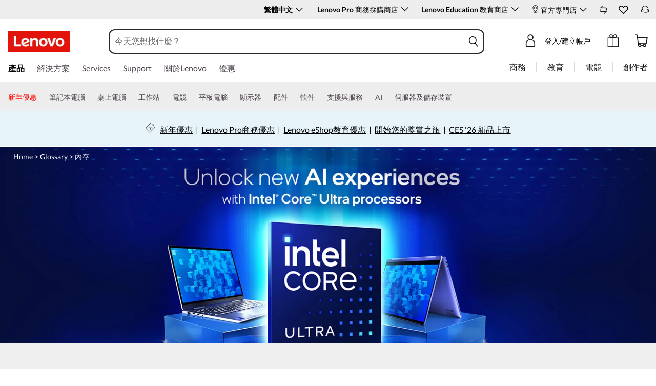

--- FILE ---
content_type: text/html;charset=utf-8
request_url: https://www.lenovo.com/hk/zh/glossary/what-is-ram/
body_size: 99542
content:
<!DOCTYPE html>
<html lang='zh-hk' pageId='0000000000' pageUuid='2745b2b4-ca48-4654-9baf-5f0c2eeba443'>
<head>
    <meta name="requestId" content="no-request-id">
    <meta name="datetime" content="2025-10-25 13:01:36">
    <meta name="specialterminal" content="pc">
    <script>var __TERMINAL__ = 1;</script>
    <!-- pageConfigData -->
    
<script>var $pageConfigData = {"metaDataList":[],"pageComponentDataId":"bb3d931eh53b9-4cc6-8e34-e5066cd32e17","contactUsFlyaoutAllowedOnce":"0","keywords":"","preloadDataList":[],"preloadList":{"css":[],"img":[],"font":[]},"platformType":"Flash","taxonomyTypeValue":"12","taxonomyType":"landingpage","lazyloadDeviation":"","pageComponentId":"bb3d931eh53b9-4cc6-8e34-e5066cd32e17","backgroundImg":"","robots":"INDEX,FOLLOW","adobeCategory":"","type2":"","expandToggle":"0","pageComponentDataLangCode":"en","navposkey":"","subtaxonmy":"seo","productNumber":"","canonical":"","dlpDynamicField":[{"value":"","key":"saleNameVariable"},{"value":"","key":"endDateVariable"},{"value":"","key":"subjectVariablePlural"},{"value":"","key":"heroCopyVariable"}],"type1":"","pageId":"2745b2b4-ca48-4654-9baf-5f0c2eeba443","targetUserExclude":"NULL","contactUsContent":"","highlightToggle":"0","currencySwitchToggle":"1","contactUsValidTime":"","pageComponentUuid":"bb3d931eh53b9-4cc6-8e34-e5066cd32e17","asyncLoadComponent":"0","tabletAsyncCompPosition":"99","fpsToggle":"0","urlPrefix":"AAAAAAAL","adobetoggle":"0","description":{"t_id":"","language":{},"id":""},"h1":{"t_id":"內存","id":"Pagef7291d95-423b-4e09-a0c6-30bbcd6304fe"},"h2":"","h3":"","title":{"t_id":"了解 RAM 是什麼及其工作原理","id":"Page82154bc0-af47-471f-8be1-e1652c39e1a0"},"urlEdit":0,"userSegment":"","contactUsTime":"","metaData":[],"tooltipStyle":"icon","pcAsyncCompPosition":"99","theme":"","seriesPageCategoryCode":"","pageTypeName":"Brand Page","contactUsHeadline":"","contactUsToggle":"1","mobileAsyncCompPosition":"2","thirdPartyThumbnailImg":"","uri":"/glossary/what-is-ram/index.html","productSegment":"isg","subjectVariable":"","robotsSelectName":"","contactUsFlyOut":"0","backgroundColors":"#FFFFFF","targetUser":"0"}</script>
    <!-- Slot:head_begin_static_global_slot -->
    <!-- domain.html -->
<meta name='envi' content='production' />
<meta name='RootDomain' content='lenovo.com'>
<meta name='Main' content='www.lenovo.com'>
<meta name='OpenApi' content='openapi.lenovo.com'>
<meta name='Account' content='account.lenovo.com'>
<meta name='Static' content='ap-ss.static.pub'>
<meta name='Img' content='ap-img.static.pub'>
<meta name='Dcsc' content='us-dcsc.lenovo.com'>
<meta name='Preview' content='ap-preview.lenovo.com'>
<meta name='PaymentDomain' content='payments.lenovo.com'>
<meta name='apdc' content='flash-ap' />

<!-- prefetch.html  -->
<meta http-equiv="x-dns-prefetch-control" content="on">
<link rel="preconnect" href="https://ap-ss.static.pub" crossorigin>
<link rel="preconnect" href="https://ap-img.static.pub" crossorigin>
<link rel="preconnect" href="https://assets.adobedtm.com/" crossorigin>
<link rel="dns-prefetch" href="https://ap-ss.static.pub">
<link rel="dns-prefetch" href="https://ap-img.static.pub">
<link rel="dns-prefetch" href="https://assets.adobedtm.com/">
<!-- meta-page.html  -->









<title>了解 RAM 是什麼及其工作原理 | 聯想 香港</title>
<meta name="title" content="了解 RAM 是什麼及其工作原理" />



<meta name="keywords" content="" />



<meta name="description" content="" />

<meta name="robots" content="INDEX,FOLLOW" />
<link rel="shortcut icon" type="ico" sizes="32x32" href="https://ap-img.static.pub/ss/img/2025/07/28/img.20250728074209325255.ico">
<link rel="icon" type="ico" sizes="32x32" href="https://ap-img.static.pub/ss/img/2025/07/28/img.20250728074209325255.ico">

<meta name="Page_Access_Type" content="-1" />
<meta name='project' content="ap">
<script>
    window.globalIsApProject = true;
    var __TERMINAL__ = __TERMINAL__ + '';
</script>
 
<meta name="taxonomytype" content="landingpage" />
<meta name="subtaxonomy" content="seo" />
<meta name="productsegment" content="isg" />
<meta name="usersegment" content="" />
 
<meta name="navposkey" content="" />
<meta name="adobeParam" content="Brand Page" />
<meta name="adobeCategory" content="" />
 
<!-- currencySwitchToggle -->
<meta name="currencySwitchToggle" content="1" />
 
<!-- metas content -->



<!-- preload list -->

    



 
<meta charset="UTF-8" />
<meta content="width=device-width,initial-scale=1.0,maximum-scale=5" id="viewport" name="viewport" />
 
<!-- 根据platform加载不同的资源 -->
<meta name="platform" content="Flash" />
<!-- global fonts config -->

    <link rel="stylesheet" href="https://ap-ss.static.pub/s/SystemFragment/globalResource/css/se-fontface.css"/>
    <link rel="preload" href='https://ap-img.static.pub/s/SystemFragment/globalResource/font/LatoRegular-Latin.woff2' as="font" type="font/woff2" crossorigin>
    <link rel="preload" href='https://ap-img.static.pub/s/SystemFragment/globalResource/font/LatoBold-Latin.woff2' as="font" type="font/woff2" crossorigin>

 
<!-- Render the current path （Give priority to obtaining the page config value of the decoration page） -->

<link rel="canonical" href="https://www.lenovo.com/hk/zh/glossary/what-is-ram/">



<style>
    body {
        
             background-color: #FFFFFF;
        
       
        
    }
</style>

<!-- 由于iconfont无法在css中解析域名，所以把加载放到这 -->
<link rel="stylesheet" href="https://ap-ss.static.pub/s/SystemFragment/globalResource/iconfont/color.css">
<style>
    @font-face {
        font-family: 'icomoon';
        src: url("https://ap-img.static.pub/s/SystemFragment/globalResource/iconfont/icomoon.woff") format("woff");
        font-weight: normal;
        font-style: normal;
        font-display: block;
    }
    [class^="iconfont-"] span, [class^="iconfont-"] span::before, [class^="iconfont-"]::before, [class*=" iconfont-"] span, [class*=" iconfont-"] span::before, [class*=" iconfont-"]::before {font-family: "icomoon" !important;}

    [class^="iconfont-"], [class*=" iconfont-"] {
        /* use !important to prevent issues with browser extensions that change fonts */
        font-family: 'icomoon' !important;
        speak: never;
        font-style: normal;
        font-weight: normal;
        font-variant: normal;
        word-break: normal !important;
        text-transform: none;
        line-height: 1;

        /* Better Font Rendering =========== */
        -webkit-font-smoothing: antialiased;
        -moz-osx-font-smoothing: grayscale;
    }
</style>






<!-- meta-store.html  -->
<meta name='language' content="zh">
<meta name='lc' content="zh">
<meta name='lenovo.language' content="zh">
<meta name='dc.language' content="zh">
<meta name='country' content="HK">
<meta name='cc' content="hk">
<meta name='lenovo.country' content="hk">
<meta name='Geo' content="hk">
<meta name='regioncode' content="CAP">
<meta name='channel' content="B2C">
<meta name='currencycode' content="HKD">
<meta name='currency' content="HKD">
<meta name='originStore' content="hkweb">
<meta name='storeAccessType' content="">
<meta name='bu' content="Public">
<meta name='area' content="Public">
<meta name='storeinfo.storetype' content="Public">
<meta name='storeType' content="Public">
<meta name='storeinfo.storeid' content="hkweb">
<meta name='storeID' content="hkweb">
<meta name='storeName' content="Lenovo HongKong market Official Site">
<meta name='basicLang' content="zh">
<meta name='siteLanguage' content="zh_hk">
<meta name='businessType' content="11">
<meta name='storeinfo.salestype' content='DIRECT'>
<meta name='siteRoot' content="/hk/zh">
<meta name='internalsearchcanonical' content="">
<meta name='BPID' content="HK00000001">
<meta name='sr_eligible' content='false'>
<meta name='sid' content="9a276283b326f-4b62-9616-ea69d6d35408">
<meta name='groupId' content="">

<meta name='currencysymbol' content="HK$">
<meta name='currencydecimalnums' content="2">
<meta name='currencyseperateDigits' content="3">
<meta name='currencysymbolPos' content="1">
<meta name='currencydecimalSeperator' content=".">
<meta name='currencygroupseperator' content=",">
<meta name='currencyneedblank' content="">
<script src="https://ap-ss.static.pub/s/SystemFragment/globalResource/js/constant.be170d13e09986f7.js"></script><link rel="stylesheet" href="https://ap-ss.static.pub/s/SystemFragment/globalResource/iconfont/style.73bbe173388d4c6e.css"><script src="https://ap-ss.static.pub/s/SystemFragment/globalResource/js/global.min.c78cb438ac63bacf.js"></script><script src="https://ap-ss.static.pub/s/SystemFragment/globalResource/js/extension.min.10a340116d7f15d1.js"></script><!-- init.html -->
<script>
	try { var f = flash_fe_core_tool, $ = f.$, jQuery = f.$, rbkeyTemplate = f.$rbkey.rbkeyIdentity, _temp_rbkeys_ = {}; function decodeInnerHTML(e) { var r = { "&amp;": "&", "&lt;": "<", "&gt;": ">", "&quot;": '"', "&#039;": "'" }; return e.replace(/&amp;|&lt;|&gt;|&quot;|&#039;/g, function (e) { return r[e] }) } function replaceArgs(e, t) { var r, n = e; if (Array.isArray(t) && t.length) n = n.replace(/\{(\d+)\}/g, function (e, r) { r = parseInt(r, 10); return t[r] }); else if ("object" == typeof t) for (var a in t) t.hasOwnProperty(a) && (r = new RegExp("{" + a + "}", "g"), n = n.replace(r, t[a])); return n } function translate(e, r) { var t, n; return "_global_rbkeys_" in window && _global_rbkeys_[e] ? n = _global_rbkeys_[e] : "_temp_rbkeys_" in window && _temp_rbkeys_[e] ? n = _temp_rbkeys_[e] : (n = (t = document.querySelector("div[name='__rbkey'][data-tkey='" + e + "']")) ? decodeInnerHTML(t.innerHTML) : "", _temp_rbkeys_[e] = n), n = replaceArgs(n, r) } f.$CONSTANT = $CONSTANT, f.$passport.init(), f.$flashEvent.register(), f.$telePassport.init(), f.$googleGtm && f.$googleGtm.init(), f.$adobe.init(), f.$ftv.init(), f.$util.$coreMethods.checkIsPublicPage() || f.$GatekeeperRedirect.check(), f.$SRPassport.init() } catch (e) { console.warn("[head-begin-error]: ", e) }
</script><script src="https://ap-ss.static.pub/s/SystemFragment/globalResource/js/vendors-ignorejq.min.4f8ee9445b8c0e8e.js"></script><script>try{var _global_rbkeys_=Object.freeze({couponFullyClaimedMessage:rbkeyTemplate`我們很抱歉，電子優惠券 {0} {1} 已全數領完了`,couponFullyOccupiedMessage:rbkeyTemplate`We are sorry, eCoupon {0} {1} has been fully claimed. Refresh and try when others quit. `,xPercentCouponsLeft2Claimed:rbkeyTemplate`還剩下 {0} 張優惠券可領取`,snackbarMsg:rbkeyTemplate`歡迎加入 My Lenovo Rewards！`,learnMoreSnackbar:rbkeyTemplate`<a href="//www.lenovo.com/hk/zh/rewards/" tabindex="0" role="link">了解更多</a>
`,learnMoreSnackbarMobile:rbkeyTemplate`<a href="//www.lenovo.com/hk/zh/rewards/" tabindex="0" role="link">更多</a>`,compare:rbkeyTemplate`比較`,"compare.now":rbkeyTemplate`立即比較`,confirm:rbkeyTemplate`確認`,compareAdd:rbkeyTemplate`已加入！`,buildYourPC:rbkeyTemplate`打造您的電腦`,"view{0}Model":rbkeyTemplate`查看 {0} 型號`,"view{0}Models":rbkeyTemplate`查看 {0} 款型`,configurationPricing:rbkeyTemplate`配置/購買`,addToCart:rbkeyTemplate`加入購物車`,gracePeriodMsg:rbkeyTemplate`This Product has recently expired. Please contact your Lenovo Sales Representative to renew this item.`,ctoGearTooltip:rbkeyTemplate`此型號可配置！點擊組裝您的PC以開始配置。`,cbIconTooltip:rbkeyTemplate`This is a Convenience Bundle. A group of products and services combined into one easy-to-buy package.`,LENOVOLOYALTY:rbkeyTemplate`加入Lenovo獎勵計劃！`,earnPoints:rbkeyTemplate`購物並獲得獎勵`,freeShipping:rbkeyTemplate`• 參與獎勵`,pointsforSharing:rbkeyTemplate`• 會員獨家優惠`,membersOffers:rbkeyTemplate`• 免費加入 — <a style="color: #294e95; font-weight:bold;" href="//www.lenovo.com/hk/zh/account/home.html?IPromoID=LEN325470" target="_blank">立即加入！</a>`,"membersOffers.smb":rbkeyTemplate`• Free to Join — <a style="color: #0e5780; font-weight:bold;" href="//www.lenovo.com/hk/zh/smbaccount/rewards" target="_blank">Join now!</a>`,comingSoon:rbkeyTemplate`COMING SOON`,endOfLife:rbkeyTemplate`可用的新選項`,TEMPORARILY_UNAVAILABLE:rbkeyTemplate`即將上市`,readyToShip:rbkeyTemplate`最快第2日送到`,priceGuaranteeText:rbkeyTemplate`Price Match Guarantee`,priceGuaranteeLink:rbkeyTemplate`/購物常見問題/#付款方式`,off:rbkeyTemplate` off`,save:rbkeyTemplate`儲存`,"lenovo.outlet.price":rbkeyTemplate`Lenovo Outlet Price`,"your.price":rbkeyTemplate`您的價格`,"list.price":rbkeyTemplate`建議售價`,"list.price.title":rbkeyTemplate`建議售價`,"list.price.des":rbkeyTemplate`定價是Lenovo根據產業數據對產品價值的估算，包括第一方和第三方零售商和電商提供或估值相同或相似產品的價格。第三方經銷商數據可能不是基於實際銷售。`,"est.value":rbkeyTemplate`原價`,"est.value.title":rbkeyTemplate`預估價值 (Estimated Value)`,"est.value.des":rbkeyTemplate`預估價值是Lenovo根據行業數據對產品價值的估算，包括Lenovo和/或第三方零售商和電子零售商提供或估值相同或相似產品的價格。第三方數據可能不是基於實際銷售。`,nonMemberWebPrice:rbkeyTemplate`網上售價：`,exclusivePrice:rbkeyTemplate`專屬價格:`,startingAt:rbkeyTemplate`起價`,instantSavings:rbkeyTemplate`即時節省`,eCouponSavings:rbkeyTemplate`電子優惠券節省`,additionalSavings:rbkeyTemplate`額外節省`,studentSavings:rbkeyTemplate`Student Savings`,showPriceBreakdown:rbkeyTemplate`顯示價格細項`,ConfigurationSavingLbl:rbkeyTemplate`Configuration Savings`,hidePriceBreakdown:rbkeyTemplate`隱藏價格細項`,useECoupon:rbkeyTemplate`使用優惠券`,Includes:rbkeyTemplate`包含`,features:rbkeyTemplate`功能`,updatedItems:rbkeyTemplate`Updated Items`,keyDetails:rbkeyTemplate`關鍵細節`,partNumber:rbkeyTemplate`產品編號`,seeMore:rbkeyTemplate`查看更多`,seeLess:rbkeyTemplate`查看較少`,temporatityUnavalableMes:rbkeyTemplate` `,commonSoonMessage:rbkeyTemplate`即將上市`,more:rbkeyTemplate``,expanded:rbkeyTemplate`expanded`,collapsed:rbkeyTemplate`collapsed`,seeMoreDetails:rbkeyTemplate`查看更多詳情`,"compare.hover.hello":rbkeyTemplate`好選擇！`,alertCompareGroupMaxInfo:rbkeyTemplate`你可以比較每個產品類別最多 4 種產品（筆記型電腦、桌上型電腦等）。 請取消選擇其中一項，然後再添加其他產品。`,viewYourComparisons:rbkeyTemplate`檢視您的比較`,oneMomentPlease:rbkeyTemplate`請稍等一下...`,"go.to.public.web.site":rbkeyTemplate`Search on Lenovo.com Public Website`,"dlp.star.up":rbkeyTemplate`& Up `,"shipping.options":rbkeyTemplate`Shipping Options`,"update.zipcode":rbkeyTemplate`Update ZipCode`,"update.zipcode.error.message":rbkeyTemplate`Response Error`,"input.zipcode.error.message":rbkeyTemplate`Input Format Error`,loyalty_rewards_points_unit:rbkeyTemplate`Pts`,FREE:rbkeyTemplate`免費`,"shipping.options.for.{0}":rbkeyTemplate`Delivery options for {0}`,"specs.text.link":rbkeyTemplate`幫助我做決定`,"specs.teaser.content":rbkeyTemplate`Specs Teaser Content`,"specs.teaser.link":rbkeyTemplate`Specs Teaser Link`,learnMore:rbkeyTemplate`了解更多`,showDetails:rbkeyTemplate`立即顯示`,hideDetails:rbkeyTemplate`隱藏詳情`,"view.more.details":rbkeyTemplate`查看更多詳情`,"Includes.qty.item":rbkeyTemplate`包含 {qty} 件商品`,"child.qty":rbkeyTemplate`(qty: {qty})`,"read.more":rbkeyTemplate`閱讀更多`,"join.now":rbkeyTemplate`<a class="lazy_href" style="text-decoration:underline;color:#294e95;font-weight:bold; " href="//www.lenovo.com/hk/zh/account/login/index.html" target="_blank">立即加入！</a>`,OR:rbkeyTemplate`或者`,"unstackable.message":rbkeyTemplate`*Savings cannot be combined`,"highlight.pn.header":rbkeyTemplate`需要協助?`,"highlight.pn.top.text":rbkeyTemplate`致電我們的銷售團隊：`,"highlight.pn.bottom.text":rbkeyTemplate`星期一至五 上午九時至下午六時`,savemoney:rbkeyTemplate`節省`,"pickup.availability.near":rbkeyTemplate`Pickup Availability near {0}`,"update.location":rbkeyTemplate`Update Location`,"all.eligible.items":rbkeyTemplate`All Eligible Items`,"pickup.location.for.productName":rbkeyTemplate`Pickup Location for: {0}`,"number.miles.away":rbkeyTemplate`{0} Miles Away`,"in.stock":rbkeyTemplate` `,today:rbkeyTemplate`Today`,tomorrow:rbkeyTemplate`Tomorrow`,"in.number.days":rbkeyTemplate`in {0} Days`,"ready.date":rbkeyTemplate`Ready {0}`,"open.until.time":rbkeyTemplate`Open until {0}`,"get.directions":rbkeyTemplate`Get Directions`,"select.this.location":rbkeyTemplate`Select This Location`,Update:rbkeyTemplate`Update`,"use.my.current.location":rbkeyTemplate`Use My Current Location`,or:rbkeyTemplate`或者`,"enter.city.or.zip.code":rbkeyTemplate`Enter Zip Code`,cancel:rbkeyTemplate`取消`,Pickup:rbkeyTemplate`Store Pickup`,"pickup.unavailable":rbkeyTemplate`Pickup unavailable`,"pickup.available":rbkeyTemplate`Available Today at select {0} locations`,"get.it.today":rbkeyTemplate`Get it today!`,"get.it.tomorrow":rbkeyTemplate`Get it tomorrow!`,"best.buy.tooltip.value":rbkeyTemplate`Choose a location and pick up select products at your nearest Best Buy. <br> <p style="font-size: 16px;">Availability may change based on store location. </p>`,"choose.a.pickup.locations":rbkeyTemplate`Choose a pickup location`,"see.all.pickup.locations":rbkeyTemplate``,"at.best.buy.storename":rbkeyTemplate`at {0} {Store Name}`,"within.miles.of.storename":rbkeyTemplate``,update:rbkeyTemplate`更新`,"use.coupon.tooltip":rbkeyTemplate`After eCoupon limit is met, price is {nonEcouponPrice}`,"coupon.limit.tooltip":rbkeyTemplate`After eCoupon limit is met, price is {nonEcouponPrice}`,"quantity.unavailable":rbkeyTemplate`數量無法提供`,"expiration.date":rbkeyTemplate`有效期限：`,"remaining.units":rbkeyTemplate`可提供數量：`,"my.price":rbkeyTemplate`我的價格：`,hideQuoteDialog:rbkeyTemplate`Hide quote dialog`,signInOrCreateAccount:rbkeyTemplate`登入或建立帳戶`,signIn:rbkeyTemplate`登錄`,emailAddress:rbkeyTemplate`電郵地址`,password:rbkeyTemplate`密碼`,accountLoginPopLoyaltyTextA:rbkeyTemplate`還未參加獎勵計劃？立即加入`,accountLoginPopLoyaltyTextB:rbkeyTemplate`&nbsp;`,accountLoginPopLoyaltyTextCLink:rbkeyTemplate`/rewards/terms/`,accountLoginPopLoyaltyTextCText:rbkeyTemplate`使用條款`,rememberMe:rbkeyTemplate`記住我`,forgotUserPassword:rbkeyTemplate`忘記您的使用者名稱或密碼？`,createAnAccount:rbkeyTemplate`建立我的帳戶`,addressKeep:rbkeyTemplate`您可以儲存地址、輕鬆追蹤訂單，以及在購物車中儲存商品以稍後使用。`,"FieldsMarkRequired.a":rbkeyTemplate`Fields marked with`,"FieldsMarkRequired.b":rbkeyTemplate`are required.`,registerDialogTitleToSaveCart:rbkeyTemplate`建立帳戶以儲存您的購物車`,registerDialogTitleCreateAnAccount:rbkeyTemplate`建立我的帳戶`,registerDialogTitleCreateAnAccountSub:rbkeyTemplate`您可以儲存地址、輕鬆追蹤訂單，以及在購物車中儲存商品以稍後使用。`,theEmailFormatIsWrong:rbkeyTemplate`電子郵件格式不正確，請再試一次`,firstName:rbkeyTemplate`名字`,maximumLengthIs50Characters:rbkeyTemplate`最大長度為50個字元`,"address.validation.firstname.error.message":rbkeyTemplate`為符合貿易合規要求，必須提供姓氏及名字（每項最多30個字元）。如姓名不完整或只輸入一個字，系統可能會阻止訂單處理`,"address.validation.lastname.error.message":rbkeyTemplate`為符合貿易合規要求，必須提供姓氏及名字（每項最多30個字元）。如姓名不完整或只輸入一個字，系統可能會阻止訂單處理`,lastName:rbkeyTemplate`姓氏`,accountRegisterPasswordMust:rbkeyTemplate`密碼必須至少有`,accountRegisterPasswordValidA:rbkeyTemplate`8-20個字符`,accountRegisterPasswordValidB:rbkeyTemplate`包含以下3項：字母、數字和符號（$！#＆）`,confirmPassword:rbkeyTemplate`確認密碼`,registerDialogCheckboxAgreeToCommunications:rbkeyTemplate`我同意加入Lenoo時事通訊並瞭解我的資訊將不會被分享。`,registerDialogCheckboxAgreeTermsOfUse:rbkeyTemplate`是的，我已閱讀並接受<a href='https://www.lenovo.com/us/en/legal/' target='_blank'>使用條款</a>和<a href='https://www.lenovo.com/us/en/privacy' target='_blank'>隱私政策。</a>`,registerDialogTipAgreeTermsAndPolicy:rbkeyTemplate`Please agree the terms and privacy policy`,registerDialogCheckboxJoinRewards:rbkeyTemplate`加入即表示您同意 <a href="//www.lenovo.com/hk/zh/rewards/terms/" target="_blank">條款與細則</a>.`,registerDialogTipEarnRewards:rbkeyTemplate`如果您想賺取獎勵，您需要勾選上方的加入獎勵選框。如果要創建帳戶而不賺取獎勵，請在下方註冊。`,register:rbkeyTemplate`註冊`,errEmailIncorrect:rbkeyTemplate`Please enter a valid email address (e.g. username@example.com).`,errPasswordIncorrect:rbkeyTemplate`抱歉，您輸入的密碼不正確`,"FLASH.PUBLIC.CHECK_RECAPTCHA_ERROR":rbkeyTemplate`請確認您不是機器人。`,"bestbuy.no.location.tip.title":rbkeyTemplate`We’re sorry, there are no locations within {0} miles. `,"bestbuy.no.location.tip.content":rbkeyTemplate`Please update your location or select from available Best Buy locations below that exceed {0} miles.`,"bestbuy.no.zipcode.tip.content":rbkeyTemplate`Please enter a zipcode`,"bestbuy.input.err.zipcode.msg":rbkeyTemplate`Invalid Zip Code, please try again.`,"bestbuy.update":rbkeyTemplate`Update`,"bestbuy.cancel":rbkeyTemplate`Cancel`,"card.fps":rbkeyTemplate``,"card.FPS.fps":rbkeyTemplate`FPS`,"card.FPS.pending":rbkeyTemplate`待處理_ux`,"card.FPS.header":rbkeyTemplate`FPS for this system per game`,"within.miles":rbkeyTemplate`within {Miles} miles`,"within.storename":rbkeyTemplate`in {Store Name}`,teleDialogTooltip:rbkeyTemplate` TELE DLP Click Here`,"bestbuy.store.name.title":rbkeyTemplate`Best Buy Store, `,bestBuy:rbkeyTemplate`BEST BUY`,delivery:rbkeyTemplate`Delivery`,deliveryunavailable:rbkeyTemplate`Delivery Unavailable`,productPincodeHeadline:rbkeyTemplate``,productPincodeSeeAllLocation:rbkeyTemplate``,noAvailableData:rbkeyTemplate`無可用資料`,CHARGEAFTER_URL:rbkeyTemplate`https://cdn.chargeafter.com/promotional-widget/lenovo/widget.min.js`,CHARGEAFTER_KEY:rbkeyTemplate`48926fe9bfca6413557d5f1dbba57fc8e94efd2a`,"card.wish.title.save.to":rbkeyTemplate`儲存至:`,"card.wish.title.my.list":rbkeyTemplate`我的清單`,"card.wish.create.a.list":rbkeyTemplate`建立清單`,"card.wish.num.items":rbkeyTemplate`{0} 件物品`,"card.wish.link.view":rbkeyTemplate`查看`,"card.wish.create":rbkeyTemplate`建立`,"card.wish.create.label":rbkeyTemplate`標籤`,"card.wish.create.error.msg":rbkeyTemplate`您必須填寫此欄位`,"card.wish.no.list.msg":rbkeyTemplate`您目前沒有儲存的清單`,"card.wish.guest.list.title":rbkeyTemplate`訪客名單`,NAME_REPETITION:rbkeyTemplate`List name is repetition`,"card.wish.num.item":rbkeyTemplate`{0} 件物品`,WISH_LIST_OVER_SIZE_ERROR:rbkeyTemplate`僅可建立最多15個清單`,WISH_NAME_OVER_SIZE_ERROR:rbkeyTemplate`最大字元限制 200`,"card.wish.max.list.tip":rbkeyTemplate`您的願望清單已達到容量上限，請刪除清單和/或產品以便繼續加入更多願望。`,"card.wish.list.loading":rbkeyTemplate`載入中`,"card.wish.max.item.tip":rbkeyTemplate`清單已達上限，請移除項目以便加入更多產品至願望清單。`,zoomMessage:rbkeyTemplate``,"mfa.title.default":rbkeyTemplate`Enter One-time Password`,"mfa.desc.default":rbkeyTemplate`Enter One-time Passcode`,"mfa.code.label":rbkeyTemplate`Code`,"mfa.submit":rbkeyTemplate`Submit`,"mfa.do.not.reveive":rbkeyTemplate`Didn't receive the code?`,"mfa.rensend.code":rbkeyTemplate`Resend Code`,"mfa.back":rbkeyTemplate`Back`,"mfa.code.empty":rbkeyTemplate``,"mfa.count.down.msg":rbkeyTemplate`Please resend code after {0} seconds`,"product.card.shop":rbkeyTemplate`購物`,compared:rbkeyTemplate`已比較`,exclusiveLoyaltyPrice:rbkeyTemplate`Exclusive Loyalty Price`,loyaltySavings:rbkeyTemplate`忠誠度節省`,"logged.out.title":rbkeyTemplate`您的會話即將超時`,"logged.out.tips":rbkeyTemplate`點擊「保持登入」以繼續您的對話，該對話將在`,"logged.out.minutes":rbkeyTemplate`分鐘`,"logged.out.seconds":rbkeyTemplate`秒`,"logged.out.signout":rbkeyTemplate`登出`,"logged.out.stay.sign.in":rbkeyTemplate`保持登入`,Wishlist:rbkeyTemplate`願望清單`,addToWishlist:rbkeyTemplate`Add to Wishlist`,"compare.with.sum":rbkeyTemplate`比較（{sum}）`,LoyaltyMerchFlagText:rbkeyTemplate`LOYALTY DISCOUNT`,inYourCart:rbkeyTemplate`在您的<a href="//www.lenovo.com/hk/zh/cart.html">購物籃</a>`,inYourCartAndCompare:rbkeyTemplate`在您的 <a href="//www.lenovo.com/hk/zh/cart.html">購物籃</a> &amp; <a href="//www.lenovo.com/hk/zh/compare_product.html">比較</a>`,comparedLink:rbkeyTemplate`已比較`,finalPrice:rbkeyTemplate`您的價格`,"heavyWeight.delivery.popTip":rbkeyTemplate`The delivery date may change if you order multiple quantities of this item.`,"quickview.delivery":rbkeyTemplate`交付`,quickView:rbkeyTemplate`快速預覽`,"quickview.all":rbkeyTemplate`查看所有詳細信息`,"quick.view.options":rbkeyTemplate`選項`,"dlp.product.price.use":rbkeyTemplate`Use`,"dlp.product.price.eCoupon":rbkeyTemplate`eCoupon`,claimedMessageKey:rbkeyTemplate``,techSpecsTitle:rbkeyTemplate`規格`,"web.exclusive":rbkeyTemplate`<i>(</i>WEB EXCLUSIVE<i>)</i>`,"delivery.detail.info.or":rbkeyTemplate`or`,"delivery.detail.info.at":rbkeyTemplate`at`,"delivery.detail.info.select.from":rbkeyTemplate`Select from`,"delivery.detail.info.date.by.{startDate}":rbkeyTemplate`by {startDate}`,"delivery.detail.info.date.between.{startDate}{endDate}":rbkeyTemplate`between {startDate} {endDate}`,"quickview.delivered":rbkeyTemplate`Delivery`,"cart.pickanddelivery":rbkeyTemplate`Pickup & Delivery`,"CTA.link.destination.cart.noncto":rbkeyTemplate`CTA link destination cart noncto`,"ups.select.your.city":rbkeyTemplate`Select Your City`,"ups.type.to.find.city":rbkeyTemplate`Type to find a city`,"ups.city.list.no.result.msg":rbkeyTemplate`There are no results for your search.`,"card.installments.title":rbkeyTemplate`Promociones de Pagos`,"card.installments.body.text":rbkeyTemplate`{maxInstallprice} por mes en {maxInstall} cuotas sin interés. 5% descuento adicional pagando con transferencia.`,"card.installments.link.text":rbkeyTemplate`Ver opciones`,"card.installments.pop.title":rbkeyTemplate`Payment Plan Lorem Ipsum`,"card.installments.pop.tip":rbkeyTemplate`Legal: Consulte las condiciones de financiación con su Entidad Bancaria.`,"card.installments.table.th.Meses":rbkeyTemplate`MESES`,"card.installments.table.th.Parcela":rbkeyTemplate`PAGO MENSUAL`,"card.installments.table.th.PrecoFinal":rbkeyTemplate`PRECIO FINAL`,"card.installments.table.th.Juros":rbkeyTemplate`INTERÉS`,"account.mobile.login.sign.in":rbkeyTemplate`登錄`,"account.mobile.login.tips":rbkeyTemplate`我們已經打造了一個全新的體驗，讓您可以在同一個地方追蹤您的Lenovo產品和訂單。`,"account.mobile.login.email":rbkeyTemplate`電子郵件地址`,"account.mobile.login.passwors":rbkeyTemplate`密碼`,thePasswordFormatIsWrong:rbkeyTemplate`The password is empty, please enter password`,"account.mobile.login.rember":rbkeyTemplate`記住我`,"account.mobile.login.foget.pwd":rbkeyTemplate`忘記您的密碼？`,"account.mobile.login.sign.with":rbkeyTemplate`or Sign in With`,"account.mobile.login.no.account":rbkeyTemplate`未有帳戶？`,"account.monbile.login.sign.up":rbkeyTemplate`Sign Up`,pwdAndCpwd:rbkeyTemplate`密碼和確認密碼應相同`,"mobile.register.lorem":rbkeyTemplate` `,"mobile.register.email":rbkeyTemplate`電子郵件`,"mobile.register.lastName":rbkeyTemplate`姓氏`,"mobile.register.password":rbkeyTemplate`密碼`,"mobile.register.firstName":rbkeyTemplate`名字`,"mobile.register.email.error":rbkeyTemplate`請輸入有效的電子郵件地址`,"mobile.register.create.account":rbkeyTemplate`創建帳戶`,"mobile.rgister.firstName.error":rbkeyTemplate`輸入一個用戶名`,"mobile.register.lastName.error":rbkeyTemplate`輸入一個用戶名`,"mobile.register.password.error":rbkeyTemplate`請輸入有效的電子郵件密碼`,"mobile.register.joiningLoyalty":rbkeyTemplate`加入即表示您同意使用條款和條件，並選擇通過電子郵件接收Lenovo的營銷通訊。`,"mobile.register.register.button":rbkeyTemplate`註冊`,"mobile.register.confirm.password":rbkeyTemplate`確認密碼`,"mobile.register.agree.lenovo.opt":rbkeyTemplate`我同意選擇接收Lenovo的通訊，並且我明白我的數據不會被分享。`,"mobile.register.confirm.password.error":rbkeyTemplate`請輸入有效的電子郵件密碼`,"mobile.register.accepted.privacy.policy":rbkeyTemplate`是的，我已閱讀並接受使用條款和隱私政策。`,accountLoginSignInTitle:rbkeyTemplate`登入您的帳戶`,select:rbkeyTemplate`選擇`,personalAccount:rbkeyTemplate`個人帳戶`,accountLoginSignInByPersonalAccount:rbkeyTemplate`登入個人帳戶`,accountLoginSignInByBusinessAccount:rbkeyTemplate`登入我的 Lenovo Pro 商業帳戶`,accountLoginSignInByStudentAccount:rbkeyTemplate`Sign in to my Lenovo Education Store account`,"account.login.select.stores.desc":rbkeyTemplate`在 Lenovo.com 上有 {0} 個與你電子郵件地址相連的帳號。請在下方選擇你要登入的帳號`,"account.public.signin.account.desc":rbkeyTemplate`登入{0}帳號`,"account.public.view.more":rbkeyTemplate`View More`,"account.public.view.less":rbkeyTemplate`View Less`,useAnotherAccount:rbkeyTemplate`使用其他帳戶`,"account.mobile.landing.sign.in":rbkeyTemplate``,"account.mobile.landing.sign.out":rbkeyTemplate`登出`,"mobile.saveaddress.content.title":rbkeyTemplate``,"mobile.saveaddress.content.des":rbkeyTemplate``,"mobile.saveAddress.shipping":rbkeyTemplate``,"mobile.saveAddress.billing":rbkeyTemplate``,"mobile.saveAddress.button":rbkeyTemplate``,"CB.Includes":rbkeyTemplate``,"what.is.included":rbkeyTemplate`盒子裡有什麼`,"what.is.included.in.the.box":rbkeyTemplate`what is in the box`,"cart.items.doorbuster.ops.configedSpecs.edit":rbkeyTemplate`Edit`,configedSpecs:rbkeyTemplate`Configured Specs`,wishListsharedBy:rbkeyTemplate`Shared By`,"productFeature.swiper.of":rbkeyTemplate`of`,"productFeature.swiper.slide":rbkeyTemplate`Slide`,"delivery.message.ships.between":rbkeyTemplate`Ships between {0} - {1}`,"delivery.message.ships.between.tooltip":rbkeyTemplate`This date range is Lenovo's estimate for when this system is expected to ship.  This could change after time of order, in which case Lenovo will update you with a new date`,"delivery.message.ships.on":rbkeyTemplate`Ships on {0}`,"delivery.message.ships.on.tooltip":rbkeyTemplate`This date is Lenovo's estimate for when this system is expected to ship.  This could change after time of order, in which case Lenovo will update you with a new date`,"delivery.message.ships.next.month":rbkeyTemplate`Ship next month`,"delivery.message.ships.next.month.tooltip":rbkeyTemplate`This date is Lenovo's estimate for when this system is expected to ship.  This could change after time of order, in which case Lenovo will update you with a new date`,"delivery.message.ships.soon":rbkeyTemplate`Ships soon`,"delivery.message.ships.soon.tooltip":rbkeyTemplate`This date is Lenovo's estimate for when this system is expected to ship.  This could change after time of order, in which case Lenovo will update you with a new date`,"accessorize.and.buy":rbkeyTemplate`Accessorize & Buy`,"extended.catalog":rbkeyTemplate`Extended Catalog`,alertSelectOneProduct:rbkeyTemplate`Select at least one more product to compare`,buildYourOwn:rbkeyTemplate`Build Your PC`,gracePeriodMsg:rbkeyTemplate`This Product has recently expired. Please contact your Lenovo Sales Representative to renew this item.`,listpriceweb:rbkeyTemplate`List Price Website`,listpriceprom:rbkeyTemplate`Promotions and special offers are not valid on the site`,listpricemess:rbkeyTemplate`The website is for business and institutional customers only`,Flash_B2B_gracePeriodMsg:rbkeyTemplate`Contract pricing has expired. Please contact your Local Lenovo Sales.Rep`,Flash_B2B_Expired:rbkeyTemplate``,Expired:rbkeyTemplate`Expired`,addedToCart:rbkeyTemplate`Added To Cart`,informationcenter:rbkeyTemplate`INFO CENTER`,goToShoppingCart:rbkeyTemplate`前往購物車`,continueShopping:rbkeyTemplate`繼續購物`,"Customers.who.bought.this.item.also.bought":rbkeyTemplate`Customers who bought this item also bought`,quantityColon:rbkeyTemplate`Quantity`,expired:rbkeyTemplate`已過期`,"merchandising.flag.agree.discount":rbkeyTemplate`Agreed Discount`,"card.see.delivery.time":rbkeyTemplate`查看送貨`,"mobile.login.button":rbkeyTemplate`Login`,"mobile.create.password":rbkeyTemplate`Create Password`,"mobile.exists.lenovo.id.text":rbkeyTemplate`An account with this email already exists. Please sign in or use a different email address.`,emiSeeHow:rbkeyTemplate`See How`,dlpTooltipMessage:rbkeyTemplate`Lenovo recommendations based on your choice.`,BuyEmiMsg:rbkeyTemplate``,"eMI.financing.options":rbkeyTemplate`EMI Financing Options`,months:rbkeyTemplate`Months`,emiNote:rbkeyTemplate`*The above EMIs do not include the interest charges of the respective banks`,"learn.more.financing.button":rbkeyTemplate`Learn More About Financing >`,emiTerms:rbkeyTemplate`EMI options available from HDFC, Citibank, American Express, Axis Bank, Central Bank of India, Corporation Bank, HSBC Bank, ICICI Bank, IndusInd Bank, Kotak Mahindra Bank, RBL Bank, Standard Chartered Bank. Interest amount may vary from bank to bank*.`,emiTermSubline:rbkeyTemplate`<strong>Current Promotion:</strong> No Cost EMI available on all products above Rs. 17400 for 3 and 6 months.`,"card.payment.price.label.non.public":rbkeyTemplate`Exclusive discount price with {0} Payment`,"card.payment.price.label.public":rbkeyTemplate`Discount with {0} payment:`,"card.payment.label.popover.title":rbkeyTemplate`{0} Payment Discount`,"card.payment.label.popover.tips":rbkeyTemplate`Lorem ipsum dolor sit amet, consectetur adipiscing elit. Nam vulputate mollis mi a rutrum. Duis tincidunt cursus mauris, quis convallis massa pulvinar sed. Mauris auctor mi pretium, finibus quam eget, sollicitudin quam.`,"card.payment.body.text":rbkeyTemplate`Ou {totalInstallmentPrice} ({discountPercentage} off) em ate {link} no cartao de credito.`,"card.payment.body.link":rbkeyTemplate`{installment}x de {pricePerInstallment} sem juros`,"card.payment.pop.title":rbkeyTemplate`Payment Plan Lorem Ipsum`,"card.payment.pop.tip":rbkeyTemplate`Texto Legal: Consulte las condiciones de financiación con su Entidad Bancaria.`,"card.payment.table.th.Meses":rbkeyTemplate`Meses`,"card.payment.table.th.Parcela":rbkeyTemplate`Parcela`,"card.payment.table.th.PrecoFinal":rbkeyTemplate`Preco Final`,"card.payment.table.th.Juros":rbkeyTemplate`Juros`,"mobile.login.button":rbkeyTemplate`Login`,"mobile.create.password":rbkeyTemplate`Create Password`,"mobile.exists.lenovo.id.text":rbkeyTemplate`An account with this email already exists. Please sign in or use a different email address.`,"mobile.redesign.account.exists":rbkeyTemplate`Account Already Exists`,"mobile.redesign.account.already.registered":rbkeyTemplate`The email address entered is already registered with a Lenovo account.`,"mobile.redesign.account.go.login.text":rbkeyTemplate`Please sign in to access your account or use the ‘Forgot your password?’ link at sign in to reset your account password.`,"mobile.redesign.account.create.new.account.text":rbkeyTemplate`To create an alternate account, please click Create New Account below and enter a different email.`,"mobile.redesign.account.create.new.account.button":rbkeyTemplate`Create New Account`,"mobile.redesign.account.sign.in.button":rbkeyTemplate`Sign in`,"configurable.specs.starting.at":rbkeyTemplate`Configurable specs start at:`,ctoGearTooltipText:rbkeyTemplate`此型號可供配置！按一下「選購」即可查看所有選項。`,"card.mobile.loyalty.lenovo.rewards":rbkeyTemplate`My Lenovo Rewards`,"card.mobile.loyalty.lenovo.rewards.smb":rbkeyTemplate`Lenovo Pro Reward`,"BUNDLE.ITEM.Includes":rbkeyTemplate`組合商品包括：`,availabilityText:rbkeyTemplate`Availability`,largeNumer:rbkeyTemplate`{num} In Stock`,smallNumer:rbkeyTemplate`Only {num} Left!`,qtyTooltipContent:rbkeyTemplate`Quantity does not account for units reserved by other {siteName} shoppers`,nonQtyCtaText:rbkeyTemplate`Contact Sales`,"contact.sales.popup.title":rbkeyTemplate`Item is out of Stock`,"contact.sales.popup.content":rbkeyTemplate`This item is out of stock. To request a renewal of thisitem please Contact your Lenovo Sales Representative.`,"contact.sales.popup.information":rbkeyTemplate`You'll need the following information:`,"contact.sales.popup.part.number":rbkeyTemplate`Part number: {0}`,"contact.sales.popup.contact.number":rbkeyTemplate`Contract number: {0}`,"contact.sales.popup.button.yes":rbkeyTemplate`Yes`,"contact.sales.popup.button.no":rbkeyTemplate`No`,"merchandising.flag.out.of.stock":rbkeyTemplate`OUT OF STOCK`,"contact.sales.popup.title.cdctoinvalid":rbkeyTemplate``,"contact.sales.popup.content.cdctoinvalid":rbkeyTemplate``,relevance:rbkeyTemplate`最相關`,loadMoreResults:rbkeyTemplate`載入更多結果`,of:rbkeyTemplate`/`,results:rbkeyTemplate`結果`,Showing:rbkeyTemplate`顯示`,startOver:rbkeyTemplate`重新開始`,"List.view":rbkeyTemplate`列表檢視`,"Grid.view":rbkeyTemplate`Grid view`,oneMomentPlease:rbkeyTemplate`請稍等一下...`,models:rbkeyTemplate`機型`,"Free.expedited.delivery.with.Rewards":rbkeyTemplate``,"join.now":rbkeyTemplate`<a class="lazy_href" style="text-decoration:underline;color:#294e95;font-weight:bold; " href="//www.lenovo.com/hk/zh/account/login/index.html" target="_blank">立即加入！</a>`,"join.now.smb":rbkeyTemplate`<a class="lazy_href" style="text-decoration:underline;color:#294E95;font-weight:bold; " href="//www.lenovo.com/hk/zh/smbaccount/landing" target="_blank">Join Now!</a>`,"We.re.sorry":rbkeyTemplate`我們很抱歉，`,allUnavailable:rbkeyTemplate`產品暫時無法使用。`,viewSmilarLaptops:rbkeyTemplate`繼續購物`,learnMore:rbkeyTemplate`了解更多`,seeMore:rbkeyTemplate`查看更多`,seeLess:rbkeyTemplate`查看較少`,commonSoonMessage:rbkeyTemplate`即將上市`,featureProduct:rbkeyTemplate`精選產品`,featureProducts:rbkeyTemplate`精選產品`,dlpNoResult:rbkeyTemplate`哎呀！未找到任何結果。請瀏覽上方的類別以尋找您的產品。`,Save:rbkeyTemplate`儲存`,matchingResults:rbkeyTemplate`符合結果`,matchingResult:rbkeyTemplate`符合結果`,"Part.Number.partNumber.has.been.added.to.your.cart":rbkeyTemplate`Product has been added to your cart.`,"Includes.qty.item":rbkeyTemplate`包含 {qty} 件商品`,"child.qty":rbkeyTemplate`(qty: {qty})`,"Quick.View":rbkeyTemplate`快速查看`,shippingDate:rbkeyTemplate`交貨日期`,nameUp:rbkeyTemplate`Name A-Z`,nameDown:rbkeyTemplate`Name Z-A`,"Double.Rewards":rbkeyTemplate`雙倍獎勵 = {points}`,"Triple.Rewards":rbkeyTemplate`三倍獎勵 = {points}`,"4times.Rewards":rbkeyTemplate`4倍獎勵 = {points}`,"5times.Rewards":rbkeyTemplate`5倍獎勵= {points}`,"Huge.Rewards":rbkeyTemplate`額外獎勵 = {points}`,"Earn.points.in.Rewards":rbkeyTemplate`賺取 {points} 獎勵`,"add.name.to.your.system":rbkeyTemplate`將 {name} 加入您的系統 {price}`,"add.name.to.your.system.with.prior.price":rbkeyTemplate`以優惠價 {price}(原價) 將 {name} 加入您的購物車`,"Shop.All.Count":rbkeyTemplate`全部優惠 ({count})`,"Shop.All.YYYY.X":rbkeyTemplate`購買所有 {facetValue} ({count})`,"Disconted.addOns":rbkeyTemplate`已折扣的加購商品`,savemoney:rbkeyTemplate`節省`,"web.exclusive":rbkeyTemplate`<i>(</i>WEB EXCLUSIVE<i>)</i>`,framesPerSecond:rbkeyTemplate`Frames Per Second (FPS)`,fpsContent:rbkeyTemplate`With higher FPS, your games are quicker & smoother.
FPS will vary by game.`,moreDetails:rbkeyTemplate`Learn More`,chooseYourGame:rbkeyTemplate`Choose Your Game`,selectAnOption:rbkeyTemplate`Select an option below`,selectFpsRange:rbkeyTemplate``,fps:rbkeyTemplate`FPS`,gameFps:rbkeyTemplate`Game FPS`,"BUNDLE.ITEM.Includes":rbkeyTemplate`組合商品包括：`,buyItAgain:rbkeyTemplate`再次購買 >`,"what.is.included":rbkeyTemplate`盒子裡有什麼`,"what.is.included.in.the.box":rbkeyTemplate`what is in the box`,"card.name.of":rbkeyTemplate`of`,"highlight.pn.header":rbkeyTemplate`需要協助?`,"highlight.pn.top.text":rbkeyTemplate`致電我們的銷售團隊：`,"highlight.pn.bottom.text":rbkeyTemplate`星期一至五 上午九時至下午六時`,"my.price":rbkeyTemplate`我的價格：`,"expiration.date":rbkeyTemplate`有效期限：`,"remaining.units":rbkeyTemplate`可提供數量：`,"card.noUnitMessage":rbkeyTemplate`數量已全部購買完畢。請聯繫您專屬的客戶經理`,"card.endTimeMessage":rbkeyTemplate`This item is out of stock. Please contact your dedicated account specialist.`,techSpecsTitle:rbkeyTemplate`規格`,PartNumber:rbkeyTemplate`產品編號`,"eCoupon.limit.popover.content":rbkeyTemplate`在達到電子優惠券限制後，價格為 {0}`,"use.coupon.tooltip":rbkeyTemplate`After eCoupon limit is met, price is {nonEcouponPrice}`,product360:rbkeyTemplate`Product 360`,video:rbkeyTemplate`Video`,photos:rbkeyTemplate`Photos`,fpsWidget:rbkeyTemplate`Select your favorite games to see the max FPS each PC can attain.`,"card.FPS.header":rbkeyTemplate`FPS for this system per game`,"card.FPS.fps":rbkeyTemplate`FPS`,"card.FPS.pending":rbkeyTemplate`待處理_ux`,specialOffer:rbkeyTemplate`特別優惠`,"See.All.Offers":rbkeyTemplate`See all offers`,"CTA.link.destination.cart.cto":rbkeyTemplate`CTA link destination cart cto`,"CTA.link.destination.cart.noncto":rbkeyTemplate`CTA link destination cart noncto`,"CTA.link.destination.singlesku.noncto":rbkeyTemplate`加入購物車`,"CTA.link.destination.singlesku.cto":rbkeyTemplate`打造您的電腦`,"CTA.dcg.b2b.configurationPricing":rbkeyTemplate`Build your System`,"CTA.dcg.b2b.addToCart":rbkeyTemplate`Add To Cart`,BuyEmiMsg:rbkeyTemplate``,"eMI.financing.options":rbkeyTemplate`EMI Financing Options`,months:rbkeyTemplate`Months`,emiNote:rbkeyTemplate`*The above EMIs do not include the interest charges of the respective banks`,"learn.more.financing.button":rbkeyTemplate`Learn More About Financing >`,emiTerms:rbkeyTemplate`EMI options available from HDFC, Citibank, American Express, Axis Bank, Central Bank of India, Corporation Bank, HSBC Bank, ICICI Bank, IndusInd Bank, Kotak Mahindra Bank, RBL Bank, Standard Chartered Bank. Interest amount may vary from bank to bank*.`,"Current.Promotion":rbkeyTemplate``,emiTermSubline:rbkeyTemplate`<strong>Current Promotion:</strong> No Cost EMI available on all products above Rs. 17400 for 3 and 6 months.`,repairabilityText:rbkeyTemplate`repairabilityText`,"Im.sorry.noresult.for.protype.filters":rbkeyTemplate`抱歉，沒有符合您所選擇的篩選條件的結果：`,"Get.Help":rbkeyTemplate`獲得幫助`,"Chat.Now":rbkeyTemplate`立即查詢`,"Need.more.help":rbkeyTemplate`需要更多幫助嗎？`,"Chat.with.us.or.give.us.a.call":rbkeyTemplate`與我們聊天或致電與我們通話。`,"Remove.All.Filters":rbkeyTemplate`Remove All Filters`,"Start.Over":rbkeyTemplate`重新開始`,"Remove.All.Filters.To.Receive.More.Results":rbkeyTemplate`Remove all filters to receive more results.`,"Im.sorry.noresult.no.filter":rbkeyTemplate`抱歉，沒有找到任何結果。`,"more.about.ariaLabel":rbkeyTemplate`More information about {0}`,expired:rbkeyTemplate`已過期`,"expired.productMessage":rbkeyTemplate``,zoomMessage:rbkeyTemplate``,productPincodeHeadline:rbkeyTemplate``,productPincodeSeeAllLocation:rbkeyTemplate``,noAvailableData:rbkeyTemplate`無可用資料`,"extended.catalog":rbkeyTemplate`Extended Catalog`,"card.FPS.key":rbkeyTemplate`Up to "x" FPS`,exclusiveLoyaltyPrice:rbkeyTemplate`Exclusive Loyalty Price`,loyaltySavings:rbkeyTemplate`忠誠度節省`,LoyaltyMerchFlagText:rbkeyTemplate`LOYALTY DISCOUNT`,"selector.other.models":rbkeyTemplate`Other Models`,priceUp:rbkeyTemplate`價格由低到高`,Recommended:rbkeyTemplate`Recommended`,priceDown:rbkeyTemplate`價格由高至低`,bestSelling:rbkeyTemplate`暢銷排行`,savingPercent:rbkeyTemplate`節省百分比`,savingAmount:rbkeyTemplate`最高節省 $`,newest:rbkeyTemplate`最新的`,userRatingDown:rbkeyTemplate`用家評分`,sortBy:rbkeyTemplate`排序方式`,"Quick.Order":rbkeyTemplate`Quick Order`,"Enter.Part.Number":rbkeyTemplate`Enter Part Number`,"Please.enter.a.Part.Number":rbkeyTemplate`Please enter a valid Part Number`,success:rbkeyTemplate`成功`,"Continue.Shopping":rbkeyTemplate`繼續購物`,"Go.to.Cart":rbkeyTemplate`Go to Cart`,clearAll:rbkeyTemplate`清除全部`,seeAllSelectedFilters:rbkeyTemplate`查看所有選定的篩選條件`,hideAllSelectedFilters:rbkeyTemplate`Hide All Selected Filters`,"Part.number.Error.Message":rbkeyTemplate`我們很抱歉，零件編號 {partNumber} 無法使用。請從以下這些優質產品中選擇一個。`,"specs.see.more":rbkeyTemplate`附加規格`,"specs.see.less":rbkeyTemplate`收起`,"katapult.lease.to.own":rbkeyTemplate`Lease to own.`,"katapult.pay.as.low.as":rbkeyTemplate`As low as`,"katapult.price.format":rbkeyTemplate`$/month`,"katapult.payment.installment":rbkeyTemplate``,"katapult.payment.method.katapult":rbkeyTemplate`Katapult.`,"katapult.learn.more":rbkeyTemplate`Learn More`,KATAPULT_KEY:rbkeyTemplate`e3fbbfe00d826a5338ecbb61b31a6c06cc81619c`,KATAPULT_ENV:rbkeyTemplate`https://www.katapult.com`,"topi.promo.msg":rbkeyTemplate`<strong>{price}/Month</strong>&nbsp;<span>Lease with Topi in partnership with</span>&nbsp;<strong>Lenovo Global Financial Services</strong>`,"topi.promo.cta":rbkeyTemplate`Learn more`,"topi.not.compatible.tips":rbkeyTemplate`The product does not support be leased.`,"topi.learn.more.info.pop.title":rbkeyTemplate``,Loading:rbkeyTemplate`載入中`,"show{count}outof{totalCount}":rbkeyTemplate`顯示 {count} / {totalCount} 項結果`,loadMoreProducts:rbkeyTemplate`載入更多產品`,build:rbkeyTemplate`打造您的電腦`,inYourCart:rbkeyTemplate`在您的<a href="//www.lenovo.com/hk/zh/cart.html">購物籃</a>`,inYourCartAndCompare:rbkeyTemplate`在您的 <a href="//www.lenovo.com/hk/zh/cart.html">購物籃</a> &amp; <a href="//www.lenovo.com/hk/zh/compare_product.html">比較</a>`,comparedLink:rbkeyTemplate`已比較`,"standardHreo.results":rbkeyTemplate`results`,"dlp.product.list.or":rbkeyTemplate`或`,"dlp.product.see.more":rbkeyTemplate`查看更多`,"dlp.product.see.less":rbkeyTemplate`See less`,"dlp.product.customize":rbkeyTemplate`Customize`,"dlp.product.shop.similar":rbkeyTemplate`Shop Similar`,specialOfferSubHeadline:rbkeyTemplate``,"product.offers":rbkeyTemplate`Product Offers`,seeMoreOffers:rbkeyTemplate`查看更多優惠`,"dlp.product.models":rbkeyTemplate``,"dlp.product.other.models":rbkeyTemplate`Other Models`,"dlp.product.lowest.price.tips":rbkeyTemplate`{days} Day Lowest {price} {percentage}`,"dlp.product.lowest.price.message":rbkeyTemplate`Tooltip for legal note attached to lowest price`,ctoGearTooltipText:rbkeyTemplate`此型號可供配置！按一下「選購」即可查看所有選項。`,"CB.Includes":rbkeyTemplate``,"sticky.loading":rbkeyTemplate`Loading...`,"card.wish.b2b.pop.title":rbkeyTemplate`Add Item to a List`,"card.wish.b2b.pop.content":rbkeyTemplate`You must be logged in to add products to a List.`,"card.wish.b2b.pop.information":rbkeyTemplate`Click below to log in / register and add items to a List.`,"card.wish.b2b.pop.button.sign":rbkeyTemplate`Log In`,"card.wish.b2b.pop.button.cancel":rbkeyTemplate`Cancel`,"card.wish.b2b.remove.pop.title":rbkeyTemplate`Remove from List`,"card.wish.b2b.remove.pop.information":rbkeyTemplate`You've saved different configurations of this system to this List. Would you like to remove all of them from the List or only a specific one?`,"card.wish.b2b.remove.pop.button.all":rbkeyTemplate`Remove All`,"card.wish.b2b.remove.pop.button.choose":rbkeyTemplate`Choose One`,"card.wish.list.add":rbkeyTemplate`已加入商品: {0}`,"card.wish.list.shared":rbkeyTemplate`Shared By: {0}`,"card.wish.list.exists":rbkeyTemplate`Item exists on: {0}`,"B2B.card.wish.list.add":rbkeyTemplate`Item Added: {0}`,"B2B.card.wish.list.exists":rbkeyTemplate`Item exists on: {0}`,"b2b.card.wish.title.save.to":rbkeyTemplate`Lists`,"b2b.card.wish.title.my.list":rbkeyTemplate`My List`,"b2b.card.wish.create.a.list":rbkeyTemplate`Create a List`,"b2b.card.wish.num.items":rbkeyTemplate`{0} items`,"b2b.card.wish.link.view":rbkeyTemplate`View`,"b2b.card.wish.create":rbkeyTemplate`Create`,"b2b.card.wish.create.label":rbkeyTemplate`List Name`,"b2b.card.wish.create.error.msg":rbkeyTemplate`&nbsp; Enter a name for the products list.`,"b2b.card.wish.no.list.msg":rbkeyTemplate`Currently there aren't any product lists.`,"b2b.card.wish.guest.list.title":rbkeyTemplate`Guest List`,"b2b.NAME_REPETITION":rbkeyTemplate`This name is already in use.`,"b2b.card.wish.num.item":rbkeyTemplate`{0} item`,"b2b.WISH_LIST_OVER_SIZE_ERROR":rbkeyTemplate`Only a maximum of 15 lists can be created`,"b2b.WISH_NAME_OVER_SIZE_ERROR":rbkeyTemplate`Maximum character limit 200`,"b2b.card.wish.max.list.tip":rbkeyTemplate`Your wish list capacity is full, please remove lists and/or products to wish for more.`,"b2b.card.wish.list.loading":rbkeyTemplate`Loading`,"b2b.card.wish.max.item.tip":rbkeyTemplate`List at maximum, please remove items to wish for more products.`,"b2b.wishListsharedBy":rbkeyTemplate`Shared by`,"wishlist.Includes.qty.item":rbkeyTemplate`Included Items`,"wishlist.keyDetails":rbkeyTemplate`Key Details`,"b2b.card.wish.title.lists":rbkeyTemplate`Lists`,"b2b.card.wish.feature.list":rbkeyTemplate`Featured Lists`,"b2b.card.wish.personal.list":rbkeyTemplate`My Lists`,"wishlist.configuration.upgrade":rbkeyTemplate`- Selected Upgrade`,"b2b.wishlist.addToCart":rbkeyTemplate`Add to Cart: System Only`,"b2b.wishlist.accessorize.and.buy":rbkeyTemplate`Add to Cart: System & Included Items`,"edu.price.title":rbkeyTemplate`Non-{type} Price:`,"edu.price.title.without.type":rbkeyTemplate`Price:`,"edu.price.label.with.type":rbkeyTemplate`Your {type} Price:`,"edu.price.label.without.type":rbkeyTemplate`{type} Price:`,"edu.price.identity.could.save":rbkeyTemplate`Students and Teachers could save {price} more`,"edu.price.loyalty.could.save":rbkeyTemplate`you could save {price} more`,"edu.price.link.verify.now":rbkeyTemplate`Verify now`,"edu.price.link.detail":rbkeyTemplate`Detail`,"edu.price.type.education":rbkeyTemplate`Education`,"edu.price.static.message":rbkeyTemplate`Verify to see price`,"edu.price.type.student":rbkeyTemplate`Student`,"edu.price.type.teacher":rbkeyTemplate`Teacher`,"edu.price.type.rewards":rbkeyTemplate`Rewards`,"edu.price.not.eligible":rbkeyTemplate`This product is not eligible for the {type} Discount.`,"edu.price.verify.lock.members.only":rbkeyTemplate`Members Only`,"edu.price.verify.lock.verified.only":rbkeyTemplate`Verified Only`,"edu.price.not.eligible.popup.title":rbkeyTemplate`Lenovo Education Eligibility`,"edu.price.not.eligible.popup.desc":rbkeyTemplate``,"dlp.mobile.sort.title":rbkeyTemplate`排序`,"dlp.mobile.sort.results":rbkeyTemplate`{0} 結果`,"dlp.mobile.new.sortBy":rbkeyTemplate`排序方式`,"mobile.new.priceUp":rbkeyTemplate`價格由低到高`,"mobile.new.Recommended":rbkeyTemplate`推薦配置`,"mobile.new.priceDown":rbkeyTemplate`價格由高至低`,"mobile.new.bestSelling":rbkeyTemplate`暢銷排行`,"mobile.new.savingPercent":rbkeyTemplate`節省百分比`,"mobile.new.savingAmount":rbkeyTemplate`最高節省 $`,"mobile.new.newest":rbkeyTemplate`最新的`,"mobile.new.userRatingDown":rbkeyTemplate`用家評分`,"mobile.new.shippingDate":rbkeyTemplate`交貨日期`,"search.illegal.result":rbkeyTemplate`Invalid request`,"search.loading":rbkeyTemplate`搜尋中`,"search.no.match.content":rbkeyTemplate`我們沒有找到任何符合條件結果`,"search.no.match.suggest":rbkeyTemplate`不過，你可能會發現這些建議很有幫助`,"call.to.action":rbkeyTemplate`立即行動`,globalsearchContentTypeProduct:rbkeyTemplate`產品`,"globalsearch.Product":rbkeyTemplate`產品`,globalsearchContentTypeContents:rbkeyTemplate`內容`,"globalsearch.Content":rbkeyTemplate`內容`,"globalsearch.Result":rbkeyTemplate`結果`,"globalsearch.Results":rbkeyTemplate`結果`,"mobile.results.for":rbkeyTemplate`結果為`,"globalsearch.Results.for":rbkeyTemplate`符合`,"pc.results.for":rbkeyTemplate`結果為`,"tablet.results.for":rbkeyTemplate`結果為`,"mobile.search.instead.for":rbkeyTemplate`搜尋其他相關內容`,"pc.search.instead.for":rbkeyTemplate`搜尋其他相關內容`,"tablet.search.instead.for":rbkeyTemplate`搜尋其他相關內容`,"mobile.products.tab":rbkeyTemplate`產品`,"pc.products.tab":rbkeyTemplate`產品`,"tablet.products.tab":rbkeyTemplate`Products`,"mobile.content.tab":rbkeyTemplate`內容`,"pc.content.tab":rbkeyTemplate`內容`,"tablet.content.tab":rbkeyTemplate`內容`,"mobile.support.tab":rbkeyTemplate`支援`,"pc.support.tab":rbkeyTemplate`支援`,"tablet.support.tab":rbkeyTemplate`支援`,searchSupport:rbkeyTemplate`Search Support Portal`,globalSearchResults:rbkeyTemplate`Search Results for <i>'{text}'</i>`,recentSearch:rbkeyTemplate`Your Recent Searches:`,peopleAlsoSearch:rbkeyTemplate`People Also Search for:`,"pc.allResults.tab":rbkeyTemplate`All results`,AR:rbkeyTemplate``,"3D":rbkeyTemplate``,"mobile.news.tab":rbkeyTemplate`News`,"tablet.news.tab":rbkeyTemplate``,"pc.news.tab":rbkeyTemplate`News`,"pc.filter.by":rbkeyTemplate`篩選依據`,"pc.see.more":rbkeyTemplate`查看更多`,"pc.see.less":rbkeyTemplate`查看較少`,"pc.content.categories":rbkeyTemplate`內容類別`,"back.to.top":rbkeyTemplate`Back to top`,"show.more":rbkeyTemplate`查看更多`,"show.less":rbkeyTemplate`顯示較少`,lengs_Content_facet_ContentCategories:rbkeyTemplate`內容類別`,"pc.there.were.no.matches":rbkeyTemplate`抱歉，未找到任何結果。`,"pc.new.search.or.suggestions":rbkeyTemplate`嘗試新的搜尋或使用我們的建議。`,"tablet.there.were.no.matches":rbkeyTemplate`抱歉，未找到任何結果。`,"tablet.new.search.or.suggestions":rbkeyTemplate`嘗試新的搜尋或使用我們的建議。`,"mobile.there.were.no.matches":rbkeyTemplate`抱歉，未找到任何結果。`,"mobile.new.search.or.suggestions":rbkeyTemplate`嘗試新的搜尋或使用我們的建議。`,sort:rbkeyTemplate`排序`,dlpResultText:rbkeyTemplate`結果`,dlpStickyText:rbkeyTemplate`篩選以優化您的搜尋`,stickyText:rbkeyTemplate`篩選以優化您的搜尋`,clearFilterText:rbkeyTemplate`清除所有篩選器`,showProductText:rbkeyTemplate`顯示產品`,showMoreText:rbkeyTemplate`更多篩選器`,FILTERS:rbkeyTemplate`篩選器`,"dlp.update.zipCode.placeholder":rbkeyTemplate` `,"paypal.paypal.checkout.url":rbkeyTemplate`https://js.braintreegateway.com/web/3.76.2/js/paypal-checkout.min.js`,"paypal.client.url":rbkeyTemplate`https://js.braintreegateway.com/web/3.76.2/js/client.min.js`,"paypal.authorizationKey":rbkeyTemplate`sandbox_7b83rhqv_td7vrsjj32fdf6th`,"pc.popular.search.items":rbkeyTemplate`熱門商品`,"tablet.popular.search.items":rbkeyTemplate`熱門商品`,"mobile.popular.search.items":rbkeyTemplate`熱門商品`,"pc.products.based.on.your.search":rbkeyTemplate`推薦配置`,"tablet.products.based.on.your.search":rbkeyTemplate`推薦`,"mobile.products.based.on.your.search":rbkeyTemplate`推薦配置`,"pc.recently.viewed":rbkeyTemplate`Recently Viewed`,"tablet.recently.viewed":rbkeyTemplate`Recently Viewed`,"mobile.recently.viewed":rbkeyTemplate`Recently Viewed`,"search.voice.is.listening":rbkeyTemplate`Listening`,allResults:rbkeyTemplate`All Results`,"all.products":rbkeyTemplate`All Products`,"view.all.product.results":rbkeyTemplate`View All Product Results`,aISummaryTag:rbkeyTemplate`BETA • Summary Generated with AI ⓘ`,aISummaryTagTooltipTitle:rbkeyTemplate`Summaries are powered by OpenAI's artificial intelligence model.`,aISummaryTagTooltipDesc:rbkeyTemplate`All results are presented as-is and without verification by Lenovo. All use is at your own risk. Lenovo may process inputs and results for quality and product improvements. Don't enter personal or sensitive information.`,"cashifyTradeIn.title":rbkeyTemplate``,"cashifyTradeIn.description":rbkeyTemplate`cashify Earn Money while helping the planet. Recycle your old PCs & Electronics and earn a Visa Gift Card to use anywhere Visa is accepted. Easy and Free Shipping!`,"cashifyTradeIn.link":rbkeyTemplate`Trade In Now`,"cashifyTradeIn.tradeInOffer":rbkeyTemplate`Trade in Offer - Exchange Bonus +`,"cashifyTradeIn.quoteNumber":rbkeyTemplate`Quote Number`,"cashifyTradeIn.faq":rbkeyTemplate`Customer Support/FAQs`,wishGuestListName:rbkeyTemplate`訪客名單`,"cashifyTradeIn.delete.title":rbkeyTemplate``,"cashifyTradeIn.delete.description":rbkeyTemplate``,"cashifyTradeIn.delete.cancel":rbkeyTemplate``,"cashifyTradeIn.delete.confirm":rbkeyTemplate``,"cashifyJs.accept.quote":rbkeyTemplate``,"cashifyJs.lenovo.buy.back.program":rbkeyTemplate``,"cashifyJs.product.not.qualify.program":rbkeyTemplate``,"cashifyJs.update.product.information":rbkeyTemplate``,"cashifyJs.please.enter.valid.code":rbkeyTemplate``,"cashifyJs.get.a.Shipping.label":rbkeyTemplate``,"cashifyJs.enter.code":rbkeyTemplate``,"cashifyJs.select.manufacturer":rbkeyTemplate``,"cashifyJs.select.brand":rbkeyTemplate``,"cashifyJs.select.product":rbkeyTemplate``,"cashifyJs.select.variant":rbkeyTemplate``,"cashifyJs.select.processor":rbkeyTemplate`Select Processor`,"cashifyJs.select.ram":rbkeyTemplate`Select RAM`,"cashifyJs.select.hard.disk":rbkeyTemplate`Select Hard Disk`,"cashifyJs.enter.serial.number":rbkeyTemplate``,"cashifyJs.select.option.below":rbkeyTemplate``,"cashifyJs.exchange.not.available.code":rbkeyTemplate``,"cashifyJs.enter.coupon.code":rbkeyTemplate``,"cashifyJs.user.name":rbkeyTemplate``,"cashifyJs.address":rbkeyTemplate``,"cashifyJs.building":rbkeyTemplate``,"cashifyJs.town":rbkeyTemplate``,"cashifyJs.state":rbkeyTemplate``,"cashifyJs.email.address":rbkeyTemplate``,"cashifyJs.phone":rbkeyTemplate``,"cashifyJs.type.tips":rbkeyTemplate``,"cashifyJs.tell.us.product.for.quote":rbkeyTemplate``,"cashifyJs.check.availability.for.exchange":rbkeyTemplate``,"cashifyJs.check":rbkeyTemplate``,"cashifyJs.what.type.product":rbkeyTemplate``,"cashifyJs.not.available.code":rbkeyTemplate``,"cashifyJs.who.made.it":rbkeyTemplate``,"cashifyJs.which.processor":rbkeyTemplate``,"cashifyJs.which.product":rbkeyTemplate``,"cashifyJs.which.variant":rbkeyTemplate``,"cashifyJs.which.ram":rbkeyTemplate`Which RAM?`,"cashifyJs.which.hard.disk":rbkeyTemplate`Which Hard Disk?`,"cashifyJs.what.serial.number":rbkeyTemplate``,"cashifyJs.tell.us.your.device.condition":rbkeyTemplate``,"cashifyJs.get.your.quote":rbkeyTemplate``,"cashifyJs.your.quote":rbkeyTemplate``,"cashifyJs.continue":rbkeyTemplate``,"cashifyJs.give.us.info.for.shipping.label":rbkeyTemplate``,"cashifyJs.submit":rbkeyTemplate``,"cashifyJs.fields.tips":rbkeyTemplate``,"cashifyJs.quote.not.available":rbkeyTemplate``,"cashifyJs.agree.terms.and.certify":rbkeyTemplate``,"cashifyJs.estimate.product.value":rbkeyTemplate``,"cashifyJs.original.quote":rbkeyTemplate``,"cashifyJs.coupon":rbkeyTemplate``,"cashifyJs.do.you.have.coupon.to.add":rbkeyTemplate``,"cashifyJs.conditions.paragraph":rbkeyTemplate``,"cashifyJs.update":rbkeyTemplate``,"cashifyJs.product.type.laptop":rbkeyTemplate``,"cashifyJs.product.type.tablet":rbkeyTemplate``,"cashifyJs.product.type.phone":rbkeyTemplate``,"cashifyJs.product.type.watch":rbkeyTemplate``,"cashifyJs.shipping.pincode":rbkeyTemplate``,"cashifyJs.coupon.add.error":rbkeyTemplate``,"cashifyJs.coupon.add.success":rbkeyTemplate``,"cashifyJs.thank.you.quote.msg":rbkeyTemplate``,"cashifyJs.get.a.Shipping.label":rbkeyTemplate``,"cashifyJs.check.all.question":rbkeyTemplate``,"cashifyJs.close":rbkeyTemplate``,"cashifyJs.what.imei.number":rbkeyTemplate``,"cashifyJs.enter.imei":rbkeyTemplate``,"cashifyJs.quote.number":rbkeyTemplate``,"cashifyJs.thank.you":rbkeyTemplate``,"cashifyJs.invalid.imei":rbkeyTemplate``,"cashifyJs.entry.valid.phone":rbkeyTemplate``,"cashifyJs.entry.valid.email":rbkeyTemplate``,"moto.buy.now":rbkeyTemplate`Buy Now`,"moto.added.to.cart":rbkeyTemplate``,MOTO_CHARGEAFTER_KEY:rbkeyTemplate`199f38a74b0f6c7125fd7bb832770a912e8fa680`,MOTO_CHARGEAFTER_URL:rbkeyTemplate``,"load.content.news.more":rbkeyTemplate`載入更多`,"flash.mt.account.verify.header.text":rbkeyTemplate`Enter Password`,"flash.mt.account.verify.account.existVerify.mainHeading":rbkeyTemplate``,"account.mobile.login.sign.in":rbkeyTemplate`登錄`,"account.mobile.login.tips":rbkeyTemplate`我們已經打造了一個全新的體驗，讓您可以在同一個地方追蹤您的Lenovo產品和訂單。`,"account.mobile.login.email":rbkeyTemplate`電子郵件地址`,theEmailFormatIsWrong:rbkeyTemplate`電子郵件格式不正確，請再試一次`,"account.mobile.login.passwors":rbkeyTemplate`密碼`,thePasswordFormatIsWrong:rbkeyTemplate`The password is empty, please enter password`,"account.mobile.login.rember":rbkeyTemplate`記住我`,"account.mobile.login.foget.pwd":rbkeyTemplate`忘記您的密碼？`,"account.mobile.login.sign.with":rbkeyTemplate`or Sign in With`,"account.mobile.login.no.account":rbkeyTemplate`未有帳戶？`,"account.monbile.login.sign.up":rbkeyTemplate`Sign Up`,"mobile.register.email":rbkeyTemplate`電子郵件`,"mobile.register.password":rbkeyTemplate`密碼`,"mobile.register.lastName":rbkeyTemplate`姓氏`,"mobile.register.firstName":rbkeyTemplate`名字`,"mobile.register.register.button":rbkeyTemplate`註冊`,accountRegisterPasswordValidA:rbkeyTemplate`8-20個字符`,"mobile.register.create.account":rbkeyTemplate`創建帳戶`,"mobile.register.confirm.password":rbkeyTemplate`確認密碼`,"mobile.rgister.firstName.error":rbkeyTemplate`輸入一個用戶名`,"mobile.register.lastName.error":rbkeyTemplate`輸入一個用戶名`,"mobile.register.email.error":rbkeyTemplate`請輸入有效的電子郵件地址`,pwdAndCpwd:rbkeyTemplate`密碼和確認密碼應相同`,"mobile.register.password.error":rbkeyTemplate`請輸入有效的電子郵件密碼`,"mobile.register.confirm.password.error":rbkeyTemplate`請輸入有效的電子郵件密碼`,"mobile.register.lorem":rbkeyTemplate` `,accountRegisterPasswordValidB:rbkeyTemplate`包含以下3項：字母、數字和符號（$！#＆）`,"mobile.register.accepted.privacy.policy":rbkeyTemplate`是的，我已閱讀並接受使用條款和隱私政策。`,"mobile.register.agree.lenovo.opt":rbkeyTemplate`我同意選擇接收Lenovo的通訊，並且我明白我的數據不會被分享。`,"mobile.register.joiningLoyalty":rbkeyTemplate`加入即表示您同意使用條款和條件，並選擇通過電子郵件接收Lenovo的營銷通訊。`,"mobile.redesign.account.exists":rbkeyTemplate`Account Already Exists`,"mobile.redesign.account.already.registered":rbkeyTemplate`The email address entered is already registered with a Lenovo account.`,"mobile.redesign.account.go.login.text":rbkeyTemplate`Please sign in to access your account or use the ‘Forgot your password?’ link at sign in to reset your account password.`,"mobile.redesign.account.create.new.account.text":rbkeyTemplate`To create an alternate account, please click Create New Account below and enter a different email.`,"mobile.redesign.account.create.new.account.button":rbkeyTemplate`Create New Account`,"mobile.redesign.account.sign.in.button":rbkeyTemplate`Sign in`,"mobile.saveaddress.title":rbkeyTemplate``,"mobile.saveaddress.content.title":rbkeyTemplate``,"mobile.saveaddress.content.des":rbkeyTemplate``,"mobile.saveAddress.shipping":rbkeyTemplate``,"mobile.saveAddress.billing":rbkeyTemplate``,"mobile.saveAddress.button":rbkeyTemplate``,close:rbkeyTemplate`關閉`,updated:rbkeyTemplate`已更新`,"flash.mt.account.create.account.emailaddress":rbkeyTemplate`電子郵件`,"flash.mt.account.create.account.continue":rbkeyTemplate`繼續`,"flash.mt.account.create.account.seemore":rbkeyTemplate`查看更多選項`,"flash.mt.account.registration.createLenovoID":rbkeyTemplate`創建你的個人檔案`,"flash.mt.account.registration.firstName":rbkeyTemplate`名字`,"flash.mt.account.registration.firstNameNullError":rbkeyTemplate`名字不完整。 請更新。`,"flash.mt.account.registration.lastName":rbkeyTemplate`姓氏`,"flash.mt.account.registration.lastNameNullError":rbkeyTemplate`姓氏不能為空`,"flash.mt.account.registration.phoneNumber":rbkeyTemplate`電話號碼`,"flash.mt.account.registration.phoneNumberNullError":rbkeyTemplate`請輸入有效的電話號碼`,"flash.mt.account.registration.password":rbkeyTemplate`密碼`,"flash.mt.account.registration.accountRegisterPasswordMust":rbkeyTemplate`密碼必須至少有`,"flash.mt.account.registration.accountRegisterPasswordValidA":rbkeyTemplate`8-20 字元`,"flash.mt.account.registration.shareEduTitle":rbkeyTemplate``,schoolLevelPlaceholder:rbkeyTemplate``,"account.edu.schoolgrades":rbkeyTemplate`學校學校年級不能為空`,signVerifyEduStatus:rbkeyTemplate``,"flash.mt.account.login.eduUpgrade.continue.opt":rbkeyTemplate``,"flash.mt.account.login.eduUpgrade.content.benefits.title":rbkeyTemplate``,"flash.mt.account.login.eduUpgrade.subTitle":rbkeyTemplate``,"flash.mt.account.login.eduUpgrade.title":rbkeyTemplate``,"flash.mt.account.login.eduUpgrade.content.title":rbkeyTemplate``,"flash.mt.account.login.eduUpgrade.content.yes":rbkeyTemplate``,"flash.mt.account.login.eduUpgrade.content.tip":rbkeyTemplate`For college students & educators only`,"flash.mt.account.login.eduUpgrade.content.textList.mobile":rbkeyTemplate`<ul style='list-style: disc'><li style='list-style: disc;margin-bottom: 8px;'>Discounts on purchases and exclusive specials</li><li style='list-style: disc;margin-bottom: 8px;'>Expert advice, content, and connect with others in the Lenovo EDU community</li><li style='list-style: disc;margin-bottom: 8px;'>Verify once and get access for a full year</li></ul>`,"flash.mt.account.login.eduUpgrade.noThanks":rbkeyTemplate`No Thanks`,"flash.mt.account.login.eduUpgrade.continue":rbkeyTemplate`Continue`,"flash.mt.account.login.eduUpgrade.head":rbkeyTemplate``,"flash.mt.account.login.eduUpgrade.subTitle.mobile":rbkeyTemplate``,"flash.mt.account.login.eduUpgrade.content.yes.mobile":rbkeyTemplate``,"flash.mt.account.login.eduUpgrade.content.textList":rbkeyTemplate`<ul style='list-style: disc'><li style='list-style: disc'>Discounts on purchases and exclusive specials</li><li style='list-style: disc'>Expert advice, content, and connect with others in the Lenovo EDU community</li><li style='list-style: disc'>Verify once and get access for a full year</li></ul>`,"accountRegisterPasswordValid.Letter":rbkeyTemplate`1個字母`,"accountRegisterPasswordValid.Symbol":rbkeyTemplate`1個符號 ($!#&)`,"accountRegisterPasswordValid.Number":rbkeyTemplate`1個數字 (0-9)`,"flash.mt.account.registration.accountRegisterPasswordValidB":rbkeyTemplate`包含以下4項：字母、數字和符號（$！#＆）`,"flash.mt.account.registration.accountRegisterPasswordMatch":rbkeyTemplate`密碼和確認密碼應該相同`,"flash.mt.account.registration.thePasswordFieldIsEmpty":rbkeyTemplate``,"flash.mt.account.registration.confirmPassword":rbkeyTemplate`確認密碼`,"flash.mt.account.registration.theConfirmPasswordFieldIsEmpty":rbkeyTemplate``,"flash.mt.account.registration.welcometitle":rbkeyTemplate`Lenovo ID`,"flash.mt.account.registration.change":rbkeyTemplate`更改`,"smb.join.leastFourteenYearsOld":rbkeyTemplate``,accountRegisterHaveRead1:rbkeyTemplate`是的，我已閱讀並接受`,"flash.mt.account.registration.linkRegisterEmailSignUpLearnMore":rbkeyTemplate`<a class="lazy_href" href="//www.lenovo.com/hk/zh/rewards/terms/" target="_blank">了解更多</a>`,accountRegisterLenovoEmailSignupDesc:rbkeyTemplate`立即註冊，並獲得僅限我們電子郵件訂戶的獨家優惠、折扣和特惠。`,lenovoEmailSignup:rbkeyTemplate`Lenovo 電子郵件註冊`,accountRegisterRewardsForB3:rbkeyTemplate`並且您選擇透過電子郵件接收聯想行銷通訊。`,accountRegisterRewardsForB1:rbkeyTemplate`加入即表示您同意`,accountRegisterRewardsForA:rbkeyTemplate`免費加入Lenovo獎勵計劃！作為Lenovo獎勵計劃會員，在購物時最多可獲得9% 的獎勵。`,"flash.mt.account.registration.accountRegisterJoinforFree":rbkeyTemplate`<p>免費加入</p>`,myLenovoRewardsSignup:rbkeyTemplate`註冊 My Lenovo Rewards`,"flash.mt.account.registration":rbkeyTemplate`繼續`,"flash.mt.account.registration.linkRegisterRewardsSignUpLearnMore":rbkeyTemplate`<a class="lazy_href" href="//www.lenovo.com/hk/zh/rewards/" target="_blank">了解更多 </a>`,"flash.mt.account.registration.linkRegisterRewardsSignUpTermsConditions":rbkeyTemplate`條款及細則`,"flash.mt.account.registration.agreePrivacy.PrivacyPolicy":rbkeyTemplate`<a href="//www.lenovo.com/hk/zh/privacy/" target="_blank">私隱政策</a>`,"smb.join.consentCollectionForAdvertisingPurposes":rbkeyTemplate``,"ofp.account.isms.model.consentOverseas.title":rbkeyTemplate`[Required] Consent to collection and use of personal information`,"smb.join.consentOverseas":rbkeyTemplate`[Required] Consent to collection and use of personal information`,"ofp.account.isms.model.consentOverseas.des.top":rbkeyTemplate`[Required] Consent to collection and use of personal information`,"ofp.account.isms.view.more":rbkeyTemplate``,"smb.join.agreeReceiveEmails":rbkeyTemplate``,"smb.join.agreeLenovo":rbkeyTemplate``,"smb.join.consentCollection":rbkeyTemplate``,"ofp.account.isms.model.consentcollection.title":rbkeyTemplate``,"ofp.account.isms.model.consentcollection.des.top":rbkeyTemplate``,"ofp.account.isms.model.consentcollection.table.h1":rbkeyTemplate``,"ofp.account.isms.model.consentcollection.table.h2":rbkeyTemplate``,"ofp.account.isms.model.consentcollection.table.h3":rbkeyTemplate``,"ofp.account.isms.model.consentcollection.table.d1":rbkeyTemplate``,"ofp.account.isms.model.consentcollection.table.d2":rbkeyTemplate``,"ofp.account.isms.model.consentcollection.table.d3":rbkeyTemplate``,"ofp.account.isms.model.consentcollection.des.bottom":rbkeyTemplate``,"ofp.account.isms.model.consentcollectionads.title":rbkeyTemplate``,"ofp.account.isms.model.consentcollectionads.des.top":rbkeyTemplate``,"ofp.account.isms.model.consentcollectionads.table.h1":rbkeyTemplate``,"ofp.account.isms.model.consentcollectionads.table.h2":rbkeyTemplate``,"ofp.account.isms.model.consentcollectionads.table.h3":rbkeyTemplate``,"ofp.account.isms.model.consentcollectionads.table.d1":rbkeyTemplate``,"ofp.account.isms.model.consentcollectionads.table.d2":rbkeyTemplate``,"ofp.account.isms.model.consentcollectionads.table.d3":rbkeyTemplate``,"ofp.account.isms.model.consentcollectionads.des.bottom":rbkeyTemplate``,linkRegisterTermsOfUse:rbkeyTemplate`<a href='https://www.lenovo.com/hk/zh/privacy/' target='_blank'>隱私政策。</a>`,"flash.mt.account.registration.back":rbkeyTemplate`返回`,"flash.mt.account.verify.with.one.time.code":rbkeyTemplate`驗證帳戶`,"flash.mt.account.verify.resend.code.link":rbkeyTemplate`重新發送驗證碼`,"flash.mt.account.verify.create.account":rbkeyTemplate`驗證並創建帳戶`,"flash.mt.account.verify.resend":rbkeyTemplate`一分鐘內未收到驗證碼？`,"flash.mt.account.verify.des1":rbkeyTemplate`請輸入我們剛剛發送到以下電子郵箱的驗證碼 `,"flash.mt.account.verify.des2":rbkeyTemplate`. 10分鐘後過期。`,"flash.mt.account.verify.skip.verify":rbkeyTemplate`Skip & Verify Later`,"flash.mt.account.send":rbkeyTemplate``,"flash.mt.account.verify.account.send":rbkeyTemplate`發送`,"flash.mt.account.verify.account.Welcome.paragraph1":rbkeyTemplate``,"flash.mt.account.verify.account.des1":rbkeyTemplate`請輸入我們剛剛發送到你電子郵箱的驗證碼`,"flash.mt.account.verify.account.des":rbkeyTemplate`歡迎回來！請在登入前驗證你的身份，以確保你的帳戶安全，並允許將來進行密碼恢復`,"flash.mt.account.verify.account.Welcome.paragraph2":rbkeyTemplate``,"flash.mt.account.verify.account":rbkeyTemplate`繼續`,"flash.mt.account.verify.signin":rbkeyTemplate`Verify & Create Account`,"flash.mt.account.signIn.singInBtn":rbkeyTemplate`登入`,"flash.mt.account.signIn.or":rbkeyTemplate`或者`,"flash.mt.account.signIn.oneTimeCode":rbkeyTemplate`使用一次性驗證碼登入`,"flash.mt.account.signIn.whatOneTimeCode":rbkeyTemplate`什麼是一次性驗證碼？`,"flash.mt.account.signIn.whatOneTimeCode.desc":rbkeyTemplate`一次性驗證碼是最方便的登入方式。 以下是運作方式：我們會發送一個驗證碼到你的電郵地址，並提示你輸入該驗證碼，輸入後將立即登入你的Lenovo帳戶。`,"flash.mt.account.signIn.rememberMe":rbkeyTemplate`記住我`,"flash.mt.account.signIn.forgetPwd":rbkeyTemplate`忘記密碼？`,"flash.mt.account.signIn.placeholderPwd":rbkeyTemplate`密碼`,"flash.mt.account.signIn.back":rbkeyTemplate`返回`,"flash.mt.account.signIn.loyaltyText":rbkeyTemplate`加入即表示你同意使用條款和私隱政策，並選擇接收Lenovo透過電子郵件發送的營銷通訊。`,"flash.mt.account.signIn.joinForFree":rbkeyTemplate`加入My Lenovo Rewards`,"flash.mt.account.create.account.socialtitle":rbkeyTemplate`更多選項`,"flash.mt.account.you.are.signin":rbkeyTemplate`你已成功登入！`,"flash.mt.account.login.with.one.time.code":rbkeyTemplate`使用一次性驗證碼登入`,"flash.mt.account.sign.create.account":rbkeyTemplate`登入和註冊`,"flash.mt.account.sign.create.account.desc":rbkeyTemplate`登入以繼續操作，你可以選擇加入以賺取 <span class='rewards'>0</span> 獎賞。`,"flash.mt.account.create.account.welcomemsg":rbkeyTemplate`歡迎！請輸入你的電子郵件地址以開始登入或創建新帳戶。`,"flash.mt.account.create.account.socialtext":rbkeyTemplate`選擇以下任何選項以登入或創建Lenovo帳戶。`,"mt.popup.title.sign.in":rbkeyTemplate`登入`,"flash.mt.account.signIn.enterPwd":rbkeyTemplate`輸入密碼`,"flash.mt.account.signIn.welcomeBack":rbkeyTemplate`歡迎回來！ 請輸入你的密碼以登入。`,"flash.mt.account.signIn.account.octOverlay.title":rbkeyTemplate`一次性驗證碼`,"mt.popup.title.otp":rbkeyTemplate`登入`,"flash.mt.account.login.des1":rbkeyTemplate`請輸入我們剛剛發送到你電子郵箱的驗證碼`,"flash.mt.account.login.des2":rbkeyTemplate`. 15分鐘後過期。`,"flash.mt.account.login.otp":rbkeyTemplate`在上方輸入驗證碼`,"flash.mt.account.login.resend":rbkeyTemplate`一分鐘內未收到驗證碼？`,"flash.mt.account.login.resend.code.link":rbkeyTemplate`重新發送驗證碼`,"mt.popup.title.sign.in":rbkeyTemplate`登入`,"flash.mt.account.success.desc":rbkeyTemplate`感謝你使用一次性驗證碼登入。下次你登入時，我們會發送一個新的驗證碼給你，讓你可以更快地登入。`,"flash.mt.account.success.button":rbkeyTemplate`繼續`,"flash.mt.account.login.back":rbkeyTemplate`返回`,"flash.mt.account.login.withPassword":rbkeyTemplate`使用密碼登入`,"flash.mt.account.success.button.pass":rbkeyTemplate`下次請繼續使用密碼`,"flash.mt.account.login.otp.code.link":rbkeyTemplate`使用你的密碼登入。 `,"flash.mt.account.create":rbkeyTemplate`Create Your Account`,"flash.mt.account.enter.email":rbkeyTemplate`選擇帳號類型`,"flash.mt.account.profile":rbkeyTemplate`個人資料 `,"flash.mt.account.age.concent":rbkeyTemplate`我確認我已年滿 16 歲或以上。`,"flash.mt.account.read.accepted":rbkeyTemplate`是，我已閱讀並接受`,"flash.mt.account.login.button":rbkeyTemplate`登入`,"flash.mt.account.email.incorrect":rbkeyTemplate`電子郵件格式不正確，請再試一次`,linkRegisterRewardsSignUpLearnMore:rbkeyTemplate`<a class="lazy_href" href="//www.lenovo.com/hk/zh/rewards/" target="_blank">了解更多</a>`,orSignInWith:rbkeyTemplate`或以其他方式登入`,signsaveforlater:rbkeyTemplate`Maximum character limit 200`,signsavecart:rbkeyTemplate``,splitterLoginHeader:rbkeyTemplate`開始購物`,splitterLoginInfo:rbkeyTemplate`你的Lenovo ID綁定了多個商店帳戶。 你想登入哪一個賬號並開始購物？`,spliterTooltipLine1:rbkeyTemplate``,spliterTooltipLine2:rbkeyTemplate``,SpliterToolTipLenovoIdLbl:rbkeyTemplate`You can have multiple stores connected to one Lenovo ID. Once you choose a store from this page, you will be directed to it and signed in with your Lenovo ID:`,"flash.mt.splitter.tooltip.header":rbkeyTemplate``,"flash.mt.account.benefits.image":rbkeyTemplate`https://p4-ofp.static.pub//fes/cms/2024/08/23/aecao4pbkx3w8n9bjvs286w0oj8j5t361897.png`,"flash.mt.account.benefits.title":rbkeyTemplate`免費帳戶的優勢`,"flash.mt.account.benefits.description":rbkeyTemplate`
        <li class="benefit-list"><img
                src="https://p3-ofp.static.pub/ShareResource/account-icons/ic1.d1aad93170cc19b3.png"
                class="benefit-icon">
            <p class="benefit-txt">選擇加入My Lenovo Rewards，在大多數購物上可獲得高達9%的現金回贈，更可享免費速遞服務！</p>
        </li>
        <li class="benefit-list"><img
                src="https://p2-ofp.static.pub/ShareResource/account-icons/ic3.3df98416429ed257.png"
                class="benefit-icon">
            <p class="benefit-txt">追蹤訂單、管理你的產品和保修、保存地址和付款方式，以及更多功能</p>
        </li>
        <li class="benefit-list"><img
                src="https://p3-ofp.static.pub/ShareResource/account-icons/ic4.b0bf2f7b0bd93431.png"
                class="benefit-icon">
            <p class="benefit-txt">使用自訂願望清單來創建和保存你喜愛的產品</p>
        </li>
        <li class="benefit-list"><img
                src="https://p4-ofp.static.pub/ShareResource/account-icons/ic5.f07ce531c86e76a8.png"
                class="benefit-icon">
            <p class="benefit-txt">一站式輕鬆管理你的訂閱和通知</p>
        </li>
    </ul>`,"flash.mt.account.success.title.sign":rbkeyTemplate`建立帳戶`,"choose.your.account.type":rbkeyTemplate`選擇你的帳戶類型`,"account.text":rbkeyTemplate`選擇你想要創建的帳戶類型。`,"lenovo.id":rbkeyTemplate``,personal:rbkeyTemplate`個人帳戶`,"personal.description.list":rbkeyTemplate`
<ul role="listitem">
    <li aria-label="Shop our full offering to meet all your needs">瀏覽我們的全部商品以滿足你的所有需求</li>
</ul>
<ul role="listitem">
    <li aria-label="See deals as soon as they appear.">即時獲取最新優惠資訊。</li>
</ul>
<ul role="listitem"><!----></ul>
<ul role="listitem"><!----></ul>`,continue:rbkeyTemplate`繼續`,"lenovo.pro.for.business":rbkeyTemplate`Lenovo Pro 商務採購商店`,"smb.description.list":rbkeyTemplate`<ul>
    <li role="listitem" aria-label="任何規模的企業均可享免費會員資格">任何規模的企業均可享免費會員資格</li>
</ul>
<ul>
    <li role="listitem" aria-label="享有獨家優惠和折扣的VIP權限">享有獨家優惠和折扣的VIP權限
    </li>
</ul>
<ul>
    <li role="listitem" aria-label="一對一的商業專家技術支援">1一對一的商業專家技術支援</li>
</ul>
<ul><!----></ul>`,"lenovo.education":rbkeyTemplate`Lenovo 教育商店`,"edu.description.list":rbkeyTemplate`
<ul role="listitem">
    <li aria-label="針對大學生與教育工作者">針對大學生與教育工作者</li>
    <li aria-label="購買優惠及專屬特價">購買優惠及專屬特價</li>
    <li aria-label="專家建議、內容，並與其他人連接於 Lenovo EDU 社群">專家建議、內容，並與其他人連接於 Lenovo EDU 社群</li>
    <li aria-label="驗證一次，即可獲得整年使用權">驗證一次，即可獲得整年使用權</li>
</ul>`,minicart_item_in_Cart:rbkeyTemplate`item`,plus:rbkeyTemplate``,"miniCart.expressCheckoutWith":rbkeyTemplate`Express Checkout`,"cart.netPrice":rbkeyTemplate``,"cart.mixed.order.notice.title":rbkeyTemplate`PC and Server Product Alert`,"cart.mixed.order.notice.content":rbkeyTemplate`Lenovo is unable to fulfill orders that combine PC and Server products together. Please select the products you would like to purchase first. We will save the other product group for a second purchase.`,"cart.mixed.order.product.type.pc":rbkeyTemplate`PC Products`,"cart.mixed.order.product.type.server":rbkeyTemplate`Server Products`,"cart.mixed.order.notice.cancel":rbkeyTemplate`Go Back`,"cart.mixed.order.notice.confirm":rbkeyTemplate`Continue`,"cart.mixed.bbyOrder.notice.title":rbkeyTemplate`Mixed Order Alert`,"cart.mixed.bbyOrder.notice.content":rbkeyTemplate`Lenovo cannot fulfill orders containing items from multiple locations.Please select products from one pickup or shipping location and proceed with your purchase.`,"b2b.popup.ruleQuantityErrorTip":rbkeyTemplate`Please enter a valid number higher than 0`,"b2b.popup.maximumQuantityErrorTip":rbkeyTemplate`The maximum number of units that can be purchased is`,"lph.popup.title":rbkeyTemplate`Leave Page`,"lph.popup.description":rbkeyTemplate`You're leaving Lenovo.com to go to Lenovo partner Hub`,"lph.popup.cancel":rbkeyTemplate`Back`,"lph.popup.confirm":rbkeyTemplate`Continue`,"ca.jump.popup.title":rbkeyTemplate`Before You Continue`,"ca.jump.popup.description":rbkeyTemplate`Please note that you're about to be redirected to a different Lenovo site.`,"ca.jump.popup.cancel":rbkeyTemplate`Cancel`,"ca.jump.popup.confirm":rbkeyTemplate`Proceed`,"merchandising.gaming.flag.agree.discount":rbkeyTemplate`sandbox_7b83rhqv_td7vrsjj32fdf6th`,"mergeCart.title":rbkeyTemplate`想將產品新增到 Public Store 購物車？`,"mergeCart.description":rbkeyTemplate`我們注意到你已進入不同的商店。你想將這些產品加入 Public Store 的購物車嗎？`,"mergeCart.no":rbkeyTemplate`否`,"mergeCart.yes":rbkeyTemplate`是，將產品加入 Public Store`,"mergeCart.smbTitle":rbkeyTemplate`將產品加入至 Lenovo Pro Store？`,"mergeCart.smbDescription":rbkeyTemplate`我們注意到你已進入不同的商店。你想將這些產品加入 Lenovo Pro Store 的購物車嗎？`,"mergeCart.smbNo":rbkeyTemplate`否`,"mergeCart.smbYes":rbkeyTemplate`是，加入至 LenovoPro`,"mergeCart.affinityTitle":rbkeyTemplate`加入產品至 Affinity Store？`,"mergeCart.affinityDescription":rbkeyTemplate`我們注意到你已進入不同的商店。你想將這些產品加入 Affinity Store 的購物車嗎？`,"mergeCart.affinityNo":rbkeyTemplate`否`,"mergeCart.affinityYes":rbkeyTemplate`是，將產品加入 Affinity Store`,"mergeCart.eduTitle":rbkeyTemplate`將產品加入 Education Store？`,"mergeCart.eduDescription":rbkeyTemplate`我們注意到你已進入不同的商店。你想將這些產品加入 Education Store 的購物車嗎？`,"mergeCart.eduNo":rbkeyTemplate`否`,"mergeCart.eduYes":rbkeyTemplate`是，將產品加入 Education Store`,"flash.mt.account.forgot.otp.title":rbkeyTemplate`登入`,"flash.mt.account.forgot.reset.title":rbkeyTemplate`Sign In`,"flash.mt.account.verify.your.account":rbkeyTemplate`驗證帳戶`,"flash.mt.account.otp.reset.password":rbkeyTemplate`重設密碼`,"flash.mt.account.otp.reset.password.desc":rbkeyTemplate`請在下方輸入新密碼以重設帳戶密碼並登入。`,"flash.mt.account.verify.account.reset":rbkeyTemplate`重設密碼並登入`,"cart.ex.adi.tax.label":rbkeyTemplate` `,"leadTime.tooltip.title":rbkeyTemplate`Estimated Shipping`,"leadTime.tooltip.content":rbkeyTemplate`Estimated Shipping is based on general availability. Please note that actual delivery times may vary.`,"estimated.shipping.label":rbkeyTemplate`Estimated Shipping`,"limited.time.price":rbkeyTemplate`Limited Time Price`,"Part.Number":rbkeyTemplate`產品編號:`,webPrice:rbkeyTemplate`網路售價`,withSystemSavings:rbkeyTemplate`系統節省`,yourPrices:rbkeyTemplate`本次購物總價`,details:rbkeyTemplate`詳情`,overview:rbkeyTemplate`概述`,savingOf:rbkeyTemplate`節省`,purchasedWithPc:rbkeyTemplate`如果與個人電腦一起購買`,compareBackButton:rbkeyTemplate`返回`,compareProducts:rbkeyTemplate`比較產品`,"compare.tech.specs":rbkeyTemplate`技術規格`,"compare.show.diff":rbkeyTemplate`僅顯示差異`,"compare.partnumber":rbkeyTemplate`產品編號`,alreadyRewardsNote:rbkeyTemplate`Already have a My Lenovo Rewards account?`,"featured.products.signIn":rbkeyTemplate`Sign In`,"loylaty.rewardsNew.joinLoyalty.description":rbkeyTemplate`Welcome to My Lenovo Rewards! Please agree to the following Terms of Use to start`,"loyalty.register.joiningLoyalty.heading":rbkeyTemplate`Join My Lenovo Rewards for free`,"loyalty.register.joiningLoyalty.description":rbkeyTemplate`By joining, you agree to the Terms of Use and you are opting in to receive Lenovo marketing communications via email. <a href="//www.lenovo.com/hk/zh/rewards/terms/" target="_blank" style="text-decoration: underline;">Terms of Use</a>`,"loyalty.register.accepted.privacy.policy.error.tip":rbkeyTemplate`Please check the checkbox to proceed`,"loyalty.register.button":rbkeyTemplate`Join`,"B2B.account.myList.featureListTitle":rbkeyTemplate`Featured Lists`,viewLess:rbkeyTemplate`View Less`,viewMore:rbkeyTemplate`View More`,"b2b.highlight.popup.manage":rbkeyTemplate`Manage`,"b2b.highlight.popup.view.all":rbkeyTemplate`View All`,"b2b.highlight.popup.viewing":rbkeyTemplate`Viewing`,"b2b.highlight.featured.name":rbkeyTemplate`Featured Product`,ifPurchasedWithPC:rbkeyTemplate``,TEMPORARILYUNAVAILABLE:rbkeyTemplate`即將上市`,"search.eccn.text":rbkeyTemplate`There may be a delay to receive this product. Before fulfilling an order with this product, your organization provide an agreement that they will not resell, export or reexport all Products and Services`,"eccn.popup.title":rbkeyTemplate`Before continuing you must agree you will not resell, export or reexport all Products and Services.`,"eccn.popup.content":rbkeyTemplate`Products and Services purchased on Lenovo’s website, Lenovo.com are subject to the US Export Administration Regulations. They are for Customer’s own use within the territory in which they are purchased and may not be resold except by an Authorized Lenovo Reseller, exported or reexported to other territories. Lenovo reserves the right to refuse or cancel any order in which Lenovo suspects the Customer is purchasing Products or Services for the purpose of reselling or exporting them.`,"eccn.popup.continue":rbkeyTemplate`Agree & Continue`,"flash.idme.banner.create.account.createAccount":rbkeyTemplate`在此註冊`,"flash.idme.banner.verify.verifyNow":rbkeyTemplate`Verify Now`,"flash.idme.banner.verify.verified":rbkeyTemplate`Once you have a verified Lenovo Education account, your discounts will automatically be applied to eligible products. Enjoy your discounts!`,"flash.idme.banner.create.account.dialog.title":rbkeyTemplate`加入 Lenovo Education 的好處`,"flash.idme.banner.create.account.dialog.discounts":rbkeyTemplate`Lenovo 教育會員享額外折扣! 立即註冊或登入解鎖優惠`,"flash.idme.banner.create.account.dialog.expertAdvice":rbkeyTemplate`可享高達 HK$800 的迎新折扣。`,"flash.idme.banner.create.account.dialog.verifyonce":rbkeyTemplate`全年可以高達額外 15% 的折扣購買我們的產品。`,"flash.idme.banner.create.account.dialog.signIn":rbkeyTemplate``,"flash.idme.banner.verify.dialog.title":rbkeyTemplate``,"flash.idme.banner.verify.dialog.college":rbkeyTemplate`College Students & Teachers save more with a verified Lenovo Education account and get access to:`,"flash.idme.banner.verify.dialog.discounts":rbkeyTemplate`Discounts on purchases`,"flash.idme.banner.verify.dialog.exclusive":rbkeyTemplate`Exclusive specials`,"flash.idme.banner.verify.dialog.expertAdvice":rbkeyTemplate`Expert advice, content, and connections in the Lenovo EDU Community`,"flash.idme.banner.verify.dialog.wouldYou":rbkeyTemplate`Would you like to enable your account for Lenovo Education benefits for a full year?`,"flash.idme.banner.success.dialog.success":rbkeyTemplate``,"flash.idme.banner.success.dialog.content":rbkeyTemplate`You now have a verified Lenovo Education account, and your discounts will automatically be applied to eligible products. Enjoy your benefits for a full year!`,"flash.idme.banner.success.dialog.close":rbkeyTemplate``,"flash.pro.store.popUp.head":rbkeyTemplate``,"flash.pro.store.popUp.title":rbkeyTemplate``,"flash.pro.store.popUp.termsConditions":rbkeyTemplate``,"flash.pro.store.popUp.btn":rbkeyTemplate``,"flash.idme.banner.create.account.dialog.already":rbkeyTemplate``,"flash.idme.banner.create.account.dialog.signin":rbkeyTemplate``,"flash.idme.banner.sheerId.dialog.sheerId":rbkeyTemplate``,"flash.idme.banner.sheerId.dialog.content":rbkeyTemplate``,"flash.idme.banner.sheerId.dialog.student":rbkeyTemplate``,"flash.idme.banner.sheerId.dialog.teacher":rbkeyTemplate``,billingInfostep:rbkeyTemplate`第一步：帳單資料`,billingaddressinfo:rbkeyTemplate`請提供與你即將添加的信用卡相對應的帳單地址。`,requiredFields:rbkeyTemplate`標有 * 的欄位為必填。  `,addCreditCard:rbkeyTemplate`新增信用卡`,"account.wallet.saveAddress":rbkeyTemplate`儲存地址`,"account.wallet.addCard.upnext":rbkeyTemplate`接下來  `,"account.wallet.addCard.step":rbkeyTemplate`STEP 2：信用卡資訊`,billingInfo:rbkeyTemplate`STEP 1：帳單資訊`,"account.wallet.selectAddressTip":rbkeyTemplate`選擇現有地址或新增地址。`,addAddress:rbkeyTemplate`新增地址`,"account.wallet.addCard.info":rbkeyTemplate`新增信用卡資料  `,"account.wallet.backTobilling":rbkeyTemplate`返回帳單資料`,forVerificationPurposes:rbkeyTemplate`為進行驗證，我們將向您的信用卡收取最多 HK$1.00 的臨時授權預付金。您的信用卡不會被扣款。`,showAddressButtonInfo:rbkeyTemplate`顯示地址  `,"account.wallet.addCard.enter":rbkeyTemplate`請輸入你的信用卡資料：  `,"account.wallet.confirm.confirmInfo":rbkeyTemplate`Confirm Card Information`,"account.wallet.confirm.billingInfo":rbkeyTemplate`1. 帳單資訊`,"account.wallet.confirm.cardInfo":rbkeyTemplate`2. 信用卡資訊`,edit:rbkeyTemplate`編輯`,"account.wallet.addCard.setDefaultCard":rbkeyTemplate`設為預設信用卡  `,"account.wallet.confirm.saveToMyWallet":rbkeyTemplate`Save to My Wallet`,"account.wallet.confirm.cardHolderName":rbkeyTemplate`持卡人姓名`,"account.wallet.confirm.creditCard":rbkeyTemplate`Credit Card`,"account.wallet.confirm.cardInfo":rbkeyTemplate`2. 信用卡資訊`,edit_card_billing:rbkeyTemplate`編輯信用卡付款資訊`,editCardBillingDesc:rbkeyTemplate`編輯你的信用卡付款資訊，你將需要重新輸入你的信用卡資訊。你想要繼續嗎？`,Yes:rbkeyTemplate`是的`,No:rbkeyTemplate`否`,viewModel:rbkeyTemplate``,myWallet:rbkeyTemplate`我的錢包`,myAccount:rbkeyTemplate`我的帳戶`,"account.wallet.tips":rbkeyTemplate`這裡是你已儲存的信用卡概覽。你可隨時新增、編輯或刪除信用卡。`,editCreditCard:rbkeyTemplate`編輯信用卡`,confirmCardInfo:rbkeyTemplate``,"goolge.recaptcha.required":rbkeyTemplate`請完成 reCAPTCHA 驗證以繼續`,"account.wallet.addCard.cardNumber":rbkeyTemplate`卡號  `,"account.wallet.addMobileCard.info":rbkeyTemplate``,"account.wallet.backTobillingMobile":rbkeyTemplate`返回帳單資料`,"account.wallet.confirm.edit":rbkeyTemplate`Edit`,"account.wallet.addCard.cardHolderName":rbkeyTemplate`持卡人姓名  `,"account.wallet.addCard.expiryDate":rbkeyTemplate`到期日  `,"account.wallet.addCard.securityCode":rbkeyTemplate`安全碼  `,"account.wallet.addCard.securityCodeTip":rbkeyTemplate`卡背面 3 位數字或卡正面 4 位數字  `,"account.wallet.backToCard":rbkeyTemplate`Back to Card Information`,"account.wallet.bankof":rbkeyTemplate`Bank of`,showMoreAddressButtonInfo:rbkeyTemplate`顯示更多選項`,"account.wallet.confirm.change":rbkeyTemplate`Change`,endingIn:rbkeyTemplate`結束於`,defaultShoppingCard:rbkeyTemplate`預設購物卡`,apply:rbkeyTemplate`採用`,back:rbkeyTemplate`返回`,showMoreCards:rbkeyTemplate`顯示更多選項`,setDefaultShoppingCardDesc:rbkeyTemplate`在你刪除預設購物卡之前，請選擇其他卡作為你的預設購物卡。`,addNewAddress:rbkeyTemplate`添加新地址`,updateAddress:rbkeyTemplate`更新地址`,delete:rbkeyTemplate`刪除`,requiredFieldsstep:rbkeyTemplate``,"back.to.top":rbkeyTemplate`Back to top`,deleteCreditCard:rbkeyTemplate`刪除信用卡`,deleteCreditCardDesc:rbkeyTemplate`你確定要刪除這張信用卡嗎`,updateDefault:rbkeyTemplate`更新預設`,removeDefault:rbkeyTemplate`移除預設`,shoppingCard:rbkeyTemplate`購物卡`,subscriptionCard:rbkeyTemplate`Subscription Card`,updateDefaultCardDesc:rbkeyTemplate`您確定要將卡片重置為預設`,deleteDefaultCardDesc:rbkeyTemplate`你確定要取消此卡作為預設`,"wallet.shared.tips":rbkeyTemplate`在家庭中心中共享`,"wallte.delete.disabled":rbkeyTemplate`請確認`,"wallte.delete.disabled.text":rbkeyTemplate`此信用卡為其他家庭成員的共享付款方式，請先變更共享付款設定`,"wallte.delete.disabled.manager.member":rbkeyTemplate`變更共享付款方式`,"wallet.shared.by":rbkeyTemplate`共享者`,"wallte.default.address":rbkeyTemplate`預設購物卡
        `,"myaccount.familyHub":rbkeyTemplate`我的家庭中心`,share:rbkeyTemplate`分享`,"account.wallet.confirm.editpopup.heading":rbkeyTemplate`Edit Credit Card Billing Information`,"account.wallet.confirm.editpopup.para":rbkeyTemplate`Editing your cards billing information will require you to re-enter your card information. Do you wish to continue?`,Members:rbkeyTemplate`成員`,setDefaultShoppingCardHeading:rbkeyTemplate`Set Default Shopping Card`,showLessAddressButtonInfo:rbkeyTemplate`顯示更少選項`,"account.wallet.confirm.editpopup.heading":rbkeyTemplate`Edit Credit Card Billing Information`,familyOrderPreferencePopupAddNewAddress:rbkeyTemplate`新增地址`,duplicateCreditCard:rbkeyTemplate`已輸入重複的信用卡`,duplicateCreditCardDesc:rbkeyTemplate`已儲存你輸入資訊的信用卡。請檢查信用卡資訊，確保你輸入正確的內容。`,savedduplicateCard:rbkeyTemplate`找到已儲存的信用卡`,"account.wallet.bankof":rbkeyTemplate`Bank of`,endingIn:rbkeyTemplate`結束於`,walletbank:rbkeyTemplate`銀行`,editCreditCard:rbkeyTemplate`編輯信用卡`,"wallet.shared.tips":rbkeyTemplate`在家庭中心中共享`,schoolGradePlaceholder:rbkeyTemplate``,"flash.mt.account.registration.schoolGrade":rbkeyTemplate`Grades`,"mlr.join.header":rbkeyTemplate`免費加入 My Lenovo Rewards`,"mlr-join-desc":rbkeyTemplate`加入即表示你同意<a href='//www.lenovo.com/hk/zh/rewards/terms/' style='text-decoration: underline;' class='mlr_term lazy_href' target="_blank">使用條款</a>和<a href='//www.lenovo.com/hk/zh/privacy/' style='text-decoration: underline' class='mlr_policy lazy_href' target="_blank">私隱政策</a>，並選擇接收Lenovo透過電子郵件發送的營銷通訊。`,"flash.mt.account.verifysheer.title":rbkeyTemplate`Verify with SheerID`,"flash.mt.account.verifysheer.des1":rbkeyTemplate`You are one step closer to exclusive education discounts! Verify once and receive benefits for a full year!`,"flash.mt.account.verifysheer.nothanks":rbkeyTemplate``,"flash.mt.account.verifysheer.verifynow":rbkeyTemplate`Verify`,"flash.mt.account.verifysheer.exit":rbkeyTemplate``,"flash.mt.account.verifysheer.exit.des1":rbkeyTemplate``,"flash.mt.account.verifysheer.exit.btn.exitnow":rbkeyTemplate``,"flash.mt.account.verifysheer.exit.btn.nothanks":rbkeyTemplate``,"flash.mt.account.success.title":rbkeyTemplate`Success!`,"flash.mt.account.success.des1":rbkeyTemplate`You will be automatically signed in and redirected to your shopping experience after `,"flash.mt.account.sucess.des2":rbkeyTemplate` seconds or click the “Continue” button to go there immediately.`,"flash.mt.account.sign.create.rewards":rbkeyTemplate`My Lenovo Rewards`,"flash.mt.account.verifyidme.title":rbkeyTemplate`Verify with IDme`,"flash.mt.account.verifyidme.des1":rbkeyTemplate`Use IDme and verify your account.`,"flash.mt.account.verifyidme.nothanks":rbkeyTemplate`No Thanks`,"flash.mt.account.verifyidme.verifynow":rbkeyTemplate`Verify Now`,"flash.mt.account.verifyidme.exit":rbkeyTemplate`Exit Verification?`,"flash.mt.account.verifyidme.exit.des1":rbkeyTemplate``,"flash.mt.account.verifyidme.exit.btn.nothanks":rbkeyTemplate`No, Continue`,"flash.mt.account.verifyidme.exit.btn.exitnow":rbkeyTemplate`Yes, Exit Now`,"flash.mt.account.success.title":rbkeyTemplate`Success!`,"flash.mt.account.success.des1":rbkeyTemplate`You will be automatically signed in and redirected to your shopping experience after `,"flash.mt.account.success.des2":rbkeyTemplate``,"flash.mt.account.success.continue":rbkeyTemplate`Continue`,"flash.mt.account.registration.title-text-dec":rbkeyTemplate``,"mlr.button.join":rbkeyTemplate`加入 Rewards`,"public-store-alert-personal-header":rbkeyTemplate`個人`,"public-store-alert-info-affinity":rbkeyTemplate`我們注意到你已登入多間商店（公開商店及 Affinity 商店）。請在此分頁中選擇你想打開的體驗：`,"public-store-alert-info-smb":rbkeyTemplate`我們注意到你已登入多間商店。 個人商店及 Lenovo Pro 商務商店。 你想在哪裡繼續購物？`,"public-store-alert-info-edu":rbkeyTemplate`我們注意到你已登入多間商店（公開商店和教育商店）。 你想在本分頁中進入哪間商店？`,"public-store-alert-info-smb-affinity":rbkeyTemplate`We noticed that you´re logged in more than one store (Affinity and Pro store). Where do you want to go in this tab?`,"public-store-alert-info-smb-edu":rbkeyTemplate`We noticed that you´re logged in more than one store (Edu and Pro store). Where do you want to go in this tab?`,"public-store-alert-info-edu-affinity":rbkeyTemplate`We noticed that you´re logged in more than one store (Affinity and Edu). Where do you want to go in this tab?
`,"public-store-alert-main-heading":rbkeyTemplate`選擇你的商店`,"public-store-alert-affinity-header":rbkeyTemplate`Affinity 折扣商店`,"public-store-alert-edu-header":rbkeyTemplate`Lenovo 教育`,"public-store-alert-smb-header":rbkeyTemplate`商業用 Lenovo Pro`,"public-store-alert-affinity-pc-image":rbkeyTemplate`https://pre-p4-ofp.static.pub//fes/cms/2024/12/02/pkda4kh4wr4srvp5ldwoltlh42y37g181785.png`,"public-store-alert-edu-pc-image":rbkeyTemplate`//pre-p4-ofp.static.pub//fes/cms/2024/12/02/nhkds6nq9n7my074c4ucvg16jq97g1201734.png`,"public-store-alert-smb-pc-image":rbkeyTemplate`//p2-ofp.static.pub/ShareResource/na/myaccount/routes-modal-images/pro-new@2x.jpg`,"public-store-alert-personal-pc-image":rbkeyTemplate`//p3-ofp.static.pub/ShareResource/na/myaccount/routes-modal-images/01_Ideapad_5_Gen_7_15inch_Distance_Learning@2x.jpg`,"public-store-alert-affinity-mobile-image":rbkeyTemplate`//pre-p1-ofp.static.pub//fes/cms/2024/12/02/erdkzhi9w4ja7yricok20xzg1r0ei0886314.png`,"public-store-alert-edu-mobile-image":rbkeyTemplate`//pre-p1-ofp.static.pub//fes/cms/2024/12/02/pam9r8a4431kd8ahaqkel5z4li3a2t265931.png`,"public-store-alert-smb-mobile-image":rbkeyTemplate`//pre-p1-ofp.static.pub//fes/cms/2024/12/02/erdkzhi9w4ja7yricok20xzg1r0ei0886314.png`,"public-store-alert-personal-mobile-image":rbkeyTemplate`//pre-p4-ofp.static.pub//fes/cms/2024/12/02/gi5408qeese1ckqhh10okiw4jmuv0l815672.png`,"public-store-alert-close-button":rbkeyTemplate`https://p4-ofp.lenovouat.com//fes/cms/2024/07/24/tn2i0p2itvime6sxqg9si9l5r6nj06539662.svg`,"public-store-alert-personal-li-itemOne":rbkeyTemplate`追蹤訂單、管理產品及保養期、儲存地址、付款方式等`,"public-store-alert-personal-li-itemTwo":rbkeyTemplate`使用自訂願望清單來創建和保存你喜愛的產品`,"public-store-alert-smb-li-itemOne":rbkeyTemplate`1:1 貼心客戶服務`,"public-store-alert-smb-li-itemTwo":rbkeyTemplate`滿最低消費即可享高達 6%迎新折扣`,"public-store-alert-smb-li-itemThree":rbkeyTemplate`透過 Lenovo Pro優惠計劃購買搭載Intel® 處理器的商務電腦`,"public-store-alert-edu-li-itemOne":rbkeyTemplate`適合大學生和教育工作者`,"public-store-alert-edu-li-itemTwo":rbkeyTemplate`購買折扣及獨家優惠`,"public-store-alert-edu-li-itemThree":rbkeyTemplate`在 Lenovo EDU 社群裡獲得專家建議、內容，並與其他成員聯繫`,"public-store-alert-edu-li-itemFour":rbkeyTemplate`驗證一次，即可獲得一整年的使用權`,"public-store-alert-affinity-li-itemOne":rbkeyTemplate`會員專享 Lenovo 電腦、配件、軟件等產品的獨家折扣！`,"public-store-alert-affinity-li-itemTwo":rbkeyTemplate`網絡訂單免費送貨`,"public-store-alert-affinity-li-itemThree":rbkeyTemplate`屢獲殊榮的服務與支援`,"public-store-continue-button":rbkeyTemplate`繼續`,"public-store-alert-info":rbkeyTemplate`我們注意到你已登入多間商店。你想在本分頁中進入哪間商店？`,accountProfileLenovoEmailSignupDesc:rbkeyTemplate`I agree to use my profile information to get a better experience including tailored promotions matching my interests and preferences. To offer this personalized experience we may leverage third parties.`,add:rbkeyTemplate`新增`,"account.family.orderPreference.addNewAddress":rbkeyTemplate`添加新帳單地址`,"account.family.orderPreference.assignShippingAddress":rbkeyTemplate`指派送貨地址`,cardInfo:rbkeyTemplate`卡片資訊`,cancelEditButton:rbkeyTemplate`取消編輯`,billingAddress:rbkeyTemplate`帳單地址`,cancelEditButtondes:rbkeyTemplate`確實取消編輯信用卡：`,"wallet.next":rbkeyTemplate`Next`,"FLASH.ADDRESS.EXIST.ERROR":rbkeyTemplate`en`,"compare.edit":rbkeyTemplate`編輯`,"compare.edit.btn":rbkeyTemplate`編輯 `,"compare.edit.drag":rbkeyTemplate`拖動`,"compare.edit.drag.title":rbkeyTemplate`以重新排列產品`,"compare.edit.cancel":rbkeyTemplate`取消`,"compare.edit.save":rbkeyTemplate`儲存`,buildPreOrder:rbkeyTemplate`BUILD & PRE-ORDER`,preOrder:rbkeyTemplate`PRE-ORDER`,"preorder.leadtime.mark":rbkeyTemplate`on or after Release Date`,"loyalty.rewardsNew.banner.myLenovoRewards":rbkeyTemplate`My Lenovo Rewards`,newLoginDialogPageTitle4Product:rbkeyTemplate`產品`,"release.date.title":rbkeyTemplate`Release Date`,"release.date.popup.title":rbkeyTemplate`Release Dates`,"release.date.description":rbkeyTemplate`Please note that with Pre-Order items, the Release Dates are the best possible projection at any given time and we strive to meet these dates. If the date changes after an order, we will keep you updated via email and you will always have the option to cancel.`,"account.wallet.confirm.consent":rbkeyTemplate`I confirm card information and agree to save it for later purchases`,"mobile.register.accepted.privacy.policy.error.tip":rbkeyTemplate`Please agree to the terms`,"compare.products.with.sum":rbkeyTemplate`比較({sum})種產品`,"sticky.compare.title":rbkeyTemplate`比較產品`,"sticky.compare.content.tip":rbkeyTemplate`每個類別只能同時比較 4 種產品`,topContentResults:rbkeyTemplate`Top Content Results`,"top.product.results":rbkeyTemplate`Top Product Results`,allContentButtonText:rbkeyTemplate`All Content`,viewAllContentResultsButtonText:rbkeyTemplate`View All Content results`,productSupportInformation:rbkeyTemplate`Product Support Information`,productSupportInquireContent:rbkeyTemplate`Looking for manuals, drivers, and more related to '{}'?`,"compare.close":rbkeyTemplate``,"stickyBar.container":rbkeyTemplate`Page tools and contact information`,"service-title-nonexit1":rbkeyTemplate`No Access`,"service-desc-nonexit1":rbkeyTemplate`Currently you don't have access to Service Connect. You can request for access by cliking on Confirm.`,"cancel-service-nonexit":rbkeyTemplate`Cancel`,"confirm-service-nonexit":rbkeyTemplate`Confirm`,"facet.filters":rbkeyTemplate`Facet Filters`,"facet.filters.search":rbkeyTemplate`Search {0}`,"shop.all.product.list.region":rbkeyTemplate`Product Results List`,linkRegisterRewardsSignUpTermsConditions:rbkeyTemplate`<a class="lazy_href" href='//www.lenovo.com/hk/zh/rewards/terms/' target='_blank'>條款與細則</a>`,"skip.to.product.list":rbkeyTemplate`skip to product list`,"moto.flash.register.headline":rbkeyTemplate``,"moto.flash.register.emailfield":rbkeyTemplate``,"moto.flash.register.emailPlaceholder":rbkeyTemplate``,"moto.flash.register.emailErr":rbkeyTemplate``,"moto.flash.register.phoneNumberErr":rbkeyTemplate``,"moto.flash.register.send":rbkeyTemplate``,"moto.flash.register.otpHeadline":rbkeyTemplate``,"moto.flash.register.otpVerificationHeadline":rbkeyTemplate``,"moto.flash.register.otpDesc":rbkeyTemplate``,"moto.flash.register.signIn":rbkeyTemplate``,"moto.flash.register.submitCode":rbkeyTemplate``,"moto.flash.register.resend":rbkeyTemplate``,"moto.flash.register.resendButton":rbkeyTemplate``,"moto.flash.register.signInHeadline":rbkeyTemplate``,"moto.flash.register.back":rbkeyTemplate``,"moto.flash.register.signInDesc":rbkeyTemplate``,"moto.flash.register.signInOtp":rbkeyTemplate``,"moto.flash.register.profileHeadline":rbkeyTemplate``,motoSubmit:rbkeyTemplate`Submit`,"moto.flash.forgetPassword":rbkeyTemplate``,"moto.flash.forgetPassword.headline":rbkeyTemplate``,"moto.flash.forgetPassword.desc":rbkeyTemplate``,"moto.flash.mt.account.signIn.placeholderPwd":rbkeyTemplate``,"moto.flash.mt.account.registration.confirmPassword":rbkeyTemplate``,"moto.flash.mt.account.registration.accountRegisterPasswordMatch":rbkeyTemplate``,"moto.flash.forgetPassword.signIn":rbkeyTemplate``,"moto.flash.register.back":rbkeyTemplate``,"moto.flash.mt.account.registration.accountRegisterPasswordValidA":rbkeyTemplate``,"moto.accountRegisterPasswordValid.Letter":rbkeyTemplate``,"moto.accountRegisterPasswordValid.Number":rbkeyTemplate``,"moto.accountRegisterPasswordValid.Symbol":rbkeyTemplate``,"moto.flash.mt.account.registration.thePasswordFieldIsEmpty":rbkeyTemplate``,"moto.flash.forgetPassword.otpHeadline":rbkeyTemplate``,"moto.flash.forgetPassword.otpDesc":rbkeyTemplate``,"moto.flash.forgetPassword.submitCode":rbkeyTemplate``,"moto.flash.forgetPassword.resend":rbkeyTemplate``,"moto.flash.forgetPassword.resendButton":rbkeyTemplate``,"moto.flash.register.back":rbkeyTemplate``,"moto.flash.register.otpPhoneDesc":rbkeyTemplate``,firstName:rbkeyTemplate`名字`,lastName:rbkeyTemplate`姓氏`,Password:rbkeyTemplate`密碼`,"Confirm Password":rbkeyTemplate`Confirm Password`,"moto.flash.register.signInPhoneDesc":rbkeyTemplate``,searchPortal:rbkeyTemplate``,Content:rbkeyTemplate`Content`,showRows:rbkeyTemplate`顯示行數`,loadMore:rbkeyTemplate`載入更多`,"watch.now":rbkeyTemplate`Watch Now`,"country.list.dz.fr":rbkeyTemplate`ALGERIA`,"country.list.ao.en":rbkeyTemplate`ANGOLA`,"country.list.ar.es":rbkeyTemplate`ARGENTINA`,"country.list.au.en":rbkeyTemplate`AUSTRALIA`,"country.list.at.de":rbkeyTemplate`AUSTRIA`,"country.list.bh.en":rbkeyTemplate`BAHRAIN`,"country.list.bd.en":rbkeyTemplate`BANGLADESH`,"country.list.by.ru":rbkeyTemplate`BELARUS`,"country.list.be.nl":rbkeyTemplate`BELGIUM - DUTCH`,"country.list.be.fr":rbkeyTemplate`BELGIUM - FRANÇAIS`,"country.list.bz.es":rbkeyTemplate`BELIZE`,"country.list.bo.es":rbkeyTemplate`BOLIVIA`,"country.list.bw.en":rbkeyTemplate`BOTSWANA`,"country.list.br.pt":rbkeyTemplate`BRAZIL`,"country.list.bg.bg":rbkeyTemplate`BULGARIA`,"country.list.ca.en":rbkeyTemplate`CANADA - ENGLISH`,"country.list.ca.fr":rbkeyTemplate`CANADA - FRANÇAIS`,"country.list.cl.es":rbkeyTemplate`CHILE`,"country.list.ch.ch":rbkeyTemplate`CHINA`,"country.list.co.es":rbkeyTemplate`COLOMBIA`,"country.list.cr.es":rbkeyTemplate`COSTA RICA`,"country.list.ci.en":rbkeyTemplate`COTE D'IVOIRE`,"country.list.hr.hr":rbkeyTemplate`CROATIA`,"country.list.cz.cs":rbkeyTemplate`CZECH REPUBLIC`,"country.list.dk.da":rbkeyTemplate`DENMARK`,"country.list.do.es":rbkeyTemplate`DOMINICAN REPUBLIC`,"country.list.ec.es":rbkeyTemplate`ECUADOR`,"country.list.eg.en":rbkeyTemplate`EGYPT`,"country.list.sv.es":rbkeyTemplate`EL SALVADOR`,"country.list.ee.et":rbkeyTemplate`ESTONIA`,"country.list.fi.fi":rbkeyTemplate`FINLAND`,"country.list.fr.fr":rbkeyTemplate`FRANCE`,"country.list.de.de":rbkeyTemplate`GERMANY`,"country.list.gh.en":rbkeyTemplate`GHANA`,"country.list.gr.el":rbkeyTemplate`GREECE`,"country.list.gt.es":rbkeyTemplate`GUATEMALA`,"country.list.hn.es":rbkeyTemplate`HONDURAS`,"country.list.hk.en":rbkeyTemplate`HONG KONG S.A.R. OF CHINA - ENGLISH`,"country.list.hk.zf":rbkeyTemplate`HONG KONG S.A.R. OF CHINA - 繁體中文`,"country.list.hu.hu":rbkeyTemplate`HUNGARY`,"country.list.in.en":rbkeyTemplate`INDIA`,"country.list.id.in":rbkeyTemplate`INDONESIA`,"country.list.ie.en":rbkeyTemplate`IRELAND`,"country.list.il.en":rbkeyTemplate`ISRAEL`,"country.list.it.it":rbkeyTemplate`ITALY`,"country.list.jp.ja":rbkeyTemplate`JAPAN`,"country.list.jo.en":rbkeyTemplate`JORDAN`,"country.list.kz.ru":rbkeyTemplate`KAZAKHSTAN`,"country.list.ke.en":rbkeyTemplate`KENYA`,"country.list.kr.ko":rbkeyTemplate`KOREA`,"country.list.kw.en":rbkeyTemplate`KUWAIT`,"country.list.kg.ru":rbkeyTemplate`KYRGYZSTAN`,"country.list.lv.lv":rbkeyTemplate`LATVIA`,"country.list.lb.en":rbkeyTemplate`LEBANON`,"country.list.ly.en":rbkeyTemplate`LIBYAN ARAB JAMAHIRIYA`,"country.list.lt.lt":rbkeyTemplate`LITHUANIA`,"country.list.mk.mk":rbkeyTemplate`MACEDONIA`,"country.list.my.en":rbkeyTemplate`MALAYSIA`,"country.list.mx.es":rbkeyTemplate`MEXICO`,"country.list.md.ru":rbkeyTemplate`MOLDOVA`,"country.list.ma.fr":rbkeyTemplate`MOROCCO`,"country.list.mz.en":rbkeyTemplate`MOZAMBIQUE`,"country.list.mm.en":rbkeyTemplate`MYANMAR`,"country.list.na.en":rbkeyTemplate`NAMIBIA`,"country.list.nl.nl":rbkeyTemplate`NETHERLANDS`,"country.list.nz.en":rbkeyTemplate`NEW ZEALAND`,"country.list.ni.es":rbkeyTemplate`NICARAGUA`,"country.list.ng.en":rbkeyTemplate`NIGERIA`,"country.list.no.no":rbkeyTemplate`NORWAY`,"country.list.om.en":rbkeyTemplate`OMAN`,"country.list.pk.en":rbkeyTemplate`PAKISTAN`,"country.list.pa.es":rbkeyTemplate`PANAMA`,"country.list.py.es":rbkeyTemplate`PARAGUAY`,"country.list.pe.es":rbkeyTemplate`PERU`,"country.list.ph.en":rbkeyTemplate`PHILIPPINES`,"country.list.pl.pl":rbkeyTemplate`POLAND`,"country.list.pt.pt":rbkeyTemplate`PORTUGAL`,"country.list.qa.en":rbkeyTemplate`QATAR`,"country.list.ro.ro":rbkeyTemplate`ROMANIA`,"country.list.ru.ru":rbkeyTemplate`RUSSIAN FEDERATION`,"country.list.rw.en":rbkeyTemplate`RWANDA`,"country.list.sa.en":rbkeyTemplate`ARABIA SAUDITA`,"country.list.rs.sr":rbkeyTemplate`SERBIA`,"country.list.sg.en":rbkeyTemplate`SINGAPORE`,"country.list.sk.sk":rbkeyTemplate`SLOVAKIA`,"country.list.si.sl":rbkeyTemplate`SLOVENIA`,"country.list.za.en":rbkeyTemplate`SOUTH AFRICA`,"country.list.es.es":rbkeyTemplate`SPAIN`,"country.list.lk.en":rbkeyTemplate`SRI LANKA`,"country.list.se.sv":rbkeyTemplate`SWEDEN`,"country.list.ch.en":rbkeyTemplate`SWITZERLAND - ENGLISH`,"country.list.ch.fr":rbkeyTemplate`SWITZERLAND - FRENCH`,"country.list.ch.de":rbkeyTemplate`SWITZERLAND - GERMAN`,"country.list.tw.zh":rbkeyTemplate`TAIWAN REGION`,"country.list.tj.ru":rbkeyTemplate`TAJIKISTAN`,"country.list.tz.en":rbkeyTemplate`TANZANIA`,"country.list.th.en":rbkeyTemplate`THAILAND - ENGLISH`,"country.list.th.th":rbkeyTemplate`THAILAND - ไทย`,"country.list.tn.fr":rbkeyTemplate`TUNISIA`,"country.list.tr.tr":rbkeyTemplate`TURKIYE`,"country.list.tm.ru":rbkeyTemplate`TURKMENISTAN`,"country.list.ug.en":rbkeyTemplate`UGANDA`,"country.list.ua.uk":rbkeyTemplate`UKRAINE`,"country.list.ae.en":rbkeyTemplate`UNITED ARAB EMIRATES`,"country.list.gb.en":rbkeyTemplate`UNITED KINGDOM`,"country.list.us.en":rbkeyTemplate`UNITED STATES`,"country.list.uy.es":rbkeyTemplate`URUGUAY`,"country.list.ve.es":rbkeyTemplate`VENEZUELA`,"country.list.vn.vn":rbkeyTemplate`VIET NAM`,"country.list.zm.en":rbkeyTemplate`ZAMBIA`,"country.list.zw.en":rbkeyTemplate`ZIMBABWE`,"flash.mt.sso.google":rbkeyTemplate``,"flash.mt.sso.msn":rbkeyTemplate``,"flash.mt.sso.facebook":rbkeyTemplate``,"flash.mt.sso.twitch":rbkeyTemplate``,"flash.mt.sso.discord":rbkeyTemplate``,"flash.mt.sso.steam":rbkeyTemplate``,"flash.mt.sso.naver":rbkeyTemplate`Naver`,"flash.mt.sso.kakao":rbkeyTemplate``,"moto.flash.firstNameError":rbkeyTemplate``,"moto.flash.lastNameError":rbkeyTemplate``,accountRegisterPasswordValidA:rbkeyTemplate`8-20個字符`,"accountRegisterPasswordValid.Letter":rbkeyTemplate`1個字母`,"accountRegisterPasswordValid.Number":rbkeyTemplate`1個數字 (0-9)`,"accountRegisterPasswordValid.Symbol":rbkeyTemplate`1個符號 ($!#&)`,showFloatingUIElements:rbkeyTemplate`Show floating UI elements`,hideFloatingUIElements:rbkeyTemplate`Hide floating UI elements`,"join.now.aria.label.{productName}":rbkeyTemplate`Join My Lenovo Rewards Now to earn more of {productName}. `,"aria.describedby.{loyaltyPrice}.{productName}":rbkeyTemplate`Earn {loyaltyPrice} from My Lenovo Rewards of {productName}, click to check more.`,"moto.flash.register.otp.description":rbkeyTemplate``,"moto.flash.register.description":rbkeyTemplate``,"moto.flash.register.termsAndCondition":rbkeyTemplate``,"moto.flash.register.accountCreationSuccess":rbkeyTemplate``,"moto.flash.register.redirectMessage":rbkeyTemplate``,"moto.flash.register.verificationInfo1":rbkeyTemplate``,"moto.flash.register.verificationInfo2":rbkeyTemplate``,"moto.flash.register.verificationLabel":rbkeyTemplate``,"moto.flash.register.verificationSuccessDesc":rbkeyTemplate``,"moto.flash.register.otp.numberDescription":rbkeyTemplate``,"moto.flash.register.otp.errMsg":rbkeyTemplate``,"moto.flash.register.emailTxt":rbkeyTemplate``,"moto.flash.register.phoneNoTxt":rbkeyTemplate``,"moto.flash.register.passwordHelperText":rbkeyTemplate``,"moto.flash.register.profileSubHeadline":rbkeyTemplate``,"moto.flash.register.motoCancel":rbkeyTemplate``,"moto.flash.register.create":rbkeyTemplate``,"moto.flash.register.cancel":rbkeyTemplate``,"moto.flash.register.term.agreepolicy":rbkeyTemplate``,"moto.flash.register.confirmPassword":rbkeyTemplate``,"moto.flash.register.changeInput":rbkeyTemplate``,"moto.flash.register.verificationSuccess":rbkeyTemplate``,"moto.flash.register.valid.letter":rbkeyTemplate``,"moto.flash.register.valid.upperLetter":rbkeyTemplate``,"moto.flash.register.valid.lowerLetter":rbkeyTemplate``,"moto.flash.register.valid.number":rbkeyTemplate``,"moto.flash.register.valid.symbol":rbkeyTemplate``,"moto.flash.register.signInPassword":rbkeyTemplate``})}catch(e){console.warn("[GLOBAL RBKEY ERROR]",e)}</script><link rel="stylesheet" href="https://ap-ss.static.pub/s/SystemFragment/globalResource/css/globalCss.a993516dd108170d.css">
    <!-- pdp SEO -->
    
    <!-- Components Css -->
    <link rel="stylesheet" href="//ap-ss.static.pub/s/2025/09/24/files.20250924062541526964.css"/>

    <!-- Slot:head_end_static_global_slot -->
    <script src="https://ap-ss.static.pub/s/SystemFragment/ledc/dc.min.fb97f6b212f23e4d.js"></script>
<script>
  (function () {
    let $cookie = flash_fe_core_tool.$util.$cookie;
    let $coreMethods = flash_fe_core_tool.$util.$coreMethods;
    let $passport = flash_fe_core_tool.$passport;

    window.lebcd = {
      ecid: $cookie.getCookie("AMCV_F6171253512D2B8C0A490D45@AdobeOrg"),
      BPID: (function () {
        if (flash_fe_core_tool.$telePassport?.cookie?.bpId) {
          return flash_fe_core_tool.$telePassport.cookie.bpId;
        }
        return flash_fe_core_tool.$util.$coreMethods.getMetaContent("BPID");
      })(),
      PageTitle: $coreMethods.getMetaContent("title"),
      area: $coreMethods.getMetaContent("area"),
      bu:
        $coreMethods.getMetaContent("bugroup") ||
        $coreMethods.getMetaContent("bu"),
      cc: $coreMethods.getMetaContent("cc"),
      country: $coreMethods.getMetaContent("cc"),
      currency: $coreMethods.getMetaContent("currency"),
      currencycode: $coreMethods.getMetaContent("currencycode"),
      description: $coreMethods.getMetaContent("description"),
      loginName: $passport.cookie.loginName,
      lenovoID: $passport.cookie.lenovoId,
      sheeridverified: (function () {
        const hasVerificationId =
          !!flash_fe_core_tool.$util.$coreMethods.getUrlParam("verificationId");
        const hasEduCookid =
          flash_fe_core_tool.$util.$cookie.getCookie("edu-adobe") === "true";
        return hasEduCookid || hasVerificationId ? "YES" : "NO";
      })(),
      le_id: $cookie.getCookie("leid") || "",
      fusionABSessionID: $cookie.getCookie("fsid") || "",
      fusionExpID: $cookie.getCookie("fusionEXPID") || "",
      fusionQueryID: $cookie.getCookie("fusionQueryId") || "",
      sid: $coreMethods.getMetaContent("sid"),
      groupID:
        flash_fe_core_tool.$telePassport.cookie.gateKpGroupId ||
        $coreMethods.getUrlParam("groupId"),
      internalsearchcanonical: $coreMethods.getMetaContent(
        "internalsearchcanonical"
      ),
      keywords: $coreMethods.getMetaContent("keywords"),
      language: $coreMethods.getMetaContent("language"),
      lc: $coreMethods.getMetaContent("lc"),
      originStore: $coreMethods.getMetaContent("originStore"),
      pageName: $coreMethods.getMetaContent("title"),
      platform: $coreMethods.getMetaContent("platform"),
      regioncode: $coreMethods.getMetaContent("regioncode"),
      robots: $coreMethods.getMetaContent("Meta Robots"),
      siteRoot: $coreMethods.getMetaContent("siteRoot"),
      sr_eligible: $coreMethods.getMetaContent("sr_eligible"),
      storeID: $coreMethods.getMetaContent("storeID"),
      storeType: $coreMethods.getMetaContent("storeType"),
      userType: `${$passport.isLogin() ? "Logged In" : "Not Logged In"}`,
      loyaltyuserType: `${$cookie.isLoyaltyMember() ? ":Loyalty Member" : ""}`,
      deviceType: $coreMethods.getMetaContent("specialterminal"),
      taxonomytype: $coreMethods.getMetaContent("taxonomytype"),
      subtaxonomytype: $coreMethods.getMetaContent("subtaxonomy"),
      title: $coreMethods.getMetaContent("title"),
      viewport: $coreMethods.getMetaContent("viewport"),
      yottaa: "active",

      internalPromotions: "",
      eCoupon: "",
      layoutImage: "",
      repId: "",
      customerId: "",
      evalueCode: "",
      experience: "",
      consentValue: "",
      previousPage: "",
      lisaRecencyClickiInteraction: "",
      formType: "",
      recommendationPage244: "",
      recommendationPage246: "",
      position: "",
      adobeEvents: "",
    };
  })();
</script>


<!-- 为account track在全局调用获取状态接口并将状态存储到meta和全局变量里 FPPS-46120 -->
<meta name="familyHubUseStatus" content="notLogin"></meta>
<script>
    var familyHubUseStatus = 'notLogin';
    // 未登录不允许调用下面接口
    let isLogin = false;
    if (flash_fe_core_tool.$util.$coreMethods.checkStoreType().isAffinity) {
        if (flash_fe_core_tool.$telePassport.isGatekeeperLogin()) {
            isLogin = true;
        }
    } else if (flash_fe_core_tool.$util.$coreMethods.checkStoreType().isTele) {
        if (flash_fe_core_tool.$telePassport.isLogin()) {
            isLogin = true;
        }
    } else {
        if (flash_fe_core_tool.$passport.isLogin()) {
            isLogin = true;
        }
    }


    if (isLogin) { // 已登录状态
        flash_fe_core_tool.$http.jsonp(flash_fe_core_tool.$util.$coreMethods.getRequestPrefix() + '/familyhub/v1/status').then(res => {
            if (res.data.status) { // 为true代表是FamilyHub用户
                if (res.data.dataFrom == 1) {
                    familyHubUseStatus = 'adult'; // 成人
                } else {
                    familyHubUseStatus = 'teen'; // 青少年
                }
            } else {
                familyHubUseStatus = 'notFamilyHubUser';
            }
        }).catch(err => {
            familyHubUseStatus = 'notLogin';
        }).finally(x => {
            $('meta[name="familyHubUseStatus"]').attr('content', familyHubUseStatus);
        })
    };
</script>

<script src="https://ap-ss.static.pub/s/SystemFragment/push-notification/app.3572b8a6c471f19f.js"></script><!-- load adobe start -->
<script src="https://assets.adobedtm.com/498114d772a9/e8f2dfe68a51/launch-51c0785ae79f.min.js"></script>
<!-- load adobe end --><!-- pagelink content -->

<link rel="alternate" hreflang="en-AU" href="https://www.lenovo.com/au/en/glossary/what-is-ram/"/>
<link rel="alternate" hreflang="en-IN" href="https://www.lenovo.com/in/en/glossary/what-is-ram/"/>
<link rel="alternate" hreflang="en-HK" href="https://www.lenovo.com/hk/en/glossary/what-is-ram/"/>
<link rel="alternate" hreflang="ko-KR" href="https://www.lenovo.com/kr/ko/glossary/what-is-ram/"/>
<link rel="alternate" hreflang="en-MY" href="https://www.lenovo.com/my/en/glossary/what-is-ram/"/>
<link rel="alternate" hreflang="en-PH" href="https://www.lenovo.com/ph/en/glossary/what-is-ram/"/>
<link rel="alternate" hreflang="en-NZ" href="https://www.lenovo.com/nz/en/glossary/what-is-ram/"/>
<link rel="alternate" hreflang="en-SG" href="https://www.lenovo.com/sg/en/glossary/what-is-ram/"/>
<link rel="alternate" hreflang="zh-HK" href="https://www.lenovo.com/hk/zh/glossary/what-is-ram/"/>


<script>(window.BOOMR_mq=window.BOOMR_mq||[]).push(["addVar",{"rua.upush":"false","rua.cpush":"false","rua.upre":"false","rua.cpre":"false","rua.uprl":"false","rua.cprl":"false","rua.cprf":"false","rua.trans":"SJ-35cc5ab8-3af5-4da1-8687-a8f59ed47192","rua.cook":"false","rua.ims":"false","rua.ufprl":"false","rua.cfprl":"false","rua.isuxp":"false","rua.texp":"norulematch","rua.ceh":"false","rua.ueh":"false","rua.ieh.st":"0"}]);</script>
                              <script>!function(e){var n="https://s.go-mpulse.net/boomerang/";if("True"=="True")e.BOOMR_config=e.BOOMR_config||{},e.BOOMR_config.PageParams=e.BOOMR_config.PageParams||{},e.BOOMR_config.PageParams.pci=!0,n="https://s2.go-mpulse.net/boomerang/";if(window.BOOMR_API_key="EQEGX-LNQ3B-KQXLH-XW299-8VLVD",function(){function e(){if(!o){var e=document.createElement("script");e.id="boomr-scr-as",e.src=window.BOOMR.url,e.async=!0,i.parentNode.appendChild(e),o=!0}}function t(e){o=!0;var n,t,a,r,d=document,O=window;if(window.BOOMR.snippetMethod=e?"if":"i",t=function(e,n){var t=d.createElement("script");t.id=n||"boomr-if-as",t.src=window.BOOMR.url,BOOMR_lstart=(new Date).getTime(),e=e||d.body,e.appendChild(t)},!window.addEventListener&&window.attachEvent&&navigator.userAgent.match(/MSIE [67]\./))return window.BOOMR.snippetMethod="s",void t(i.parentNode,"boomr-async");a=document.createElement("IFRAME"),a.src="about:blank",a.title="",a.role="presentation",a.loading="eager",r=(a.frameElement||a).style,r.width=0,r.height=0,r.border=0,r.display="none",i.parentNode.appendChild(a);try{O=a.contentWindow,d=O.document.open()}catch(_){n=document.domain,a.src="javascript:var d=document.open();d.domain='"+n+"';void(0);",O=a.contentWindow,d=O.document.open()}if(n)d._boomrl=function(){this.domain=n,t()},d.write("<bo"+"dy onload='document._boomrl();'>");else if(O._boomrl=function(){t()},O.addEventListener)O.addEventListener("load",O._boomrl,!1);else if(O.attachEvent)O.attachEvent("onload",O._boomrl);d.close()}function a(e){window.BOOMR_onload=e&&e.timeStamp||(new Date).getTime()}if(!window.BOOMR||!window.BOOMR.version&&!window.BOOMR.snippetExecuted){window.BOOMR=window.BOOMR||{},window.BOOMR.snippetStart=(new Date).getTime(),window.BOOMR.snippetExecuted=!0,window.BOOMR.snippetVersion=12,window.BOOMR.url=n+"EQEGX-LNQ3B-KQXLH-XW299-8VLVD";var i=document.currentScript||document.getElementsByTagName("script")[0],o=!1,r=document.createElement("link");if(r.relList&&"function"==typeof r.relList.supports&&r.relList.supports("preload")&&"as"in r)window.BOOMR.snippetMethod="p",r.href=window.BOOMR.url,r.rel="preload",r.as="script",r.addEventListener("load",e),r.addEventListener("error",function(){t(!0)}),setTimeout(function(){if(!o)t(!0)},3e3),BOOMR_lstart=(new Date).getTime(),i.parentNode.appendChild(r);else t(!1);if(window.addEventListener)window.addEventListener("load",a,!1);else if(window.attachEvent)window.attachEvent("onload",a)}}(),"".length>0)if(e&&"performance"in e&&e.performance&&"function"==typeof e.performance.setResourceTimingBufferSize)e.performance.setResourceTimingBufferSize();!function(){if(BOOMR=e.BOOMR||{},BOOMR.plugins=BOOMR.plugins||{},!BOOMR.plugins.AK){var n="false"=="true"?1:0,t="",a="aocvdhqxbzovc2ljihaa-f-9548b4ebb-clientnsv4-s.akamaihd.net",i="false"=="true"?2:1,o={"ak.v":"39","ak.cp":"1413965","ak.ai":parseInt("456267",10),"ak.ol":"0","ak.cr":8,"ak.ipv":4,"ak.proto":"h2","ak.rid":"3e89b80a","ak.r":51663,"ak.a2":n,"ak.m":"x","ak.n":"essl","ak.bpcip":"3.133.81.0","ak.cport":45070,"ak.gh":"23.57.66.166","ak.quicv":"","ak.tlsv":"tls1.3","ak.0rtt":"","ak.0rtt.ed":"","ak.csrc":"-","ak.acc":"","ak.t":"1768505792","ak.ak":"hOBiQwZUYzCg5VSAfCLimQ==oCRX/rYGyNOmK6oCvwCP+UQk1aZxLACqjkpCU2GmWx0TYpnD5d6npZSjgxUjFTB1nIvqpRX8xCeQNioxdtd7sWn7Pierhh8GXGO/+u0SvRqi6p9nuqH8zw2HxRyBuVkiCuvxT3Z7QuzakHRIbxAG82kCdkcWKBUYlbczzqv8QD3MP1cVpWUZweqBLZTIxgZU2dC+STwUh94q1n12l0VdaOoBHqcWkLXjk+MKVdboFH+aXpT4/MmZJD9LiWaR/RcqkNfTNu9SWikuITOf3l+yAf8DvvH/XOi4nRtj3nz9HMY2SvFz93JoQZXVNuHyxeVeYZ+EaUlJBs6qYozBIHxqRBdUuNTAYGrd9cMGODjIS8vxR9Ypxlwg7T/5uO94p1IjHwA7wf5vFztzbQ+HFC9a5xs3mzNN6jweA5wp4mu0NHc=","ak.pv":"3215","ak.dpoabenc":"","ak.tf":i};if(""!==t)o["ak.ruds"]=t;var r={i:!1,av:function(n){var t="http.initiator";if(n&&(!n[t]||"spa_hard"===n[t]))o["ak.feo"]=void 0!==e.aFeoApplied?1:0,BOOMR.addVar(o)},rv:function(){var e=["ak.bpcip","ak.cport","ak.cr","ak.csrc","ak.gh","ak.ipv","ak.m","ak.n","ak.ol","ak.proto","ak.quicv","ak.tlsv","ak.0rtt","ak.0rtt.ed","ak.r","ak.acc","ak.t","ak.tf"];BOOMR.removeVar(e)}};BOOMR.plugins.AK={akVars:o,akDNSPreFetchDomain:a,init:function(){if(!r.i){var e=BOOMR.subscribe;e("before_beacon",r.av,null,null),e("onbeacon",r.rv,null,null),r.i=!0}return this},is_complete:function(){return!0}}}}()}(window);</script></head>
<body class="pc_httl ">
    <!-- Slot:body_begin_static_slot -->
    <!-- seo-h1-3.html -->




<h1 style="height: 0;width: 0;overflow: hidden">內存</h1>

<h2 style="height: 0;width: 0;overflow: hidden"></h2>
<h3 style="height: 0;width: 0;overflow: hidden"></h3>

<div class="page_config_info" style="display: none">
    
    
    
    
        
            
        
            
        
            
        
            
        
    
 
    <div class="pageConfigTooltipStyle" name="tooltipStyle" data-type="icon"></div>
    <div class="pageConfigHighlightToggle" name="highlightToggle" data-type="0"></div>
    <div class="pageConfigExpandToggle" name="expandToggle" data-type="0"></div>
    <div class="pageConfigFpsToggle" name="fpsToggle" data-type="0"></div>
</div>

<!-- product track组件调用 不可删除 -->
<script>
    var $$pageCongfigData = window.$pageConfigData || {};
</script>
    <!-- Components Js -->
    <script src="//ap-ss.static.pub/s/2025/09/24/files.20250924062541478827.js"></script>

    <div class="page_body">
        <!-- Page Header -->
        <meta name="requestId" content="no-request-id" />
<meta name="datatime" content="2026-01-15 14:42:50" />
<link rel="stylesheet" href="//ap-ss.static.pub/s/2025/12/12/files.20251212100545827198.css"/>
<link rel="stylesheet" href="//ap-ss.static.pub/s/2026/01/13/files.20260113115801495645.css"/>

<script src="//ap-ss.static.pub/s/2025/12/12/files.20251212100545781492.js"></script>
<script src="//ap-ss.static.pub/s/2026/01/13/files.20260113115801558818.js"></script>

<div tag="fragment" id="$_fragment_uuid" fragmentId="/FragmentDirectory/header-HK">
<div class="container9999  cms_background_layout_color_51eb43bd-ad6b-4a33-a03e-63cb14a36055"  compid='3a9f1bb2-7f5d-4f84-94df-80d37d822cda'  layoutId="51eb43bd-ad6b-4a33-a03e-63cb14a36055" id="51eb43bd-ad6b-4a33-a03e-63cb14a36055" order="1" level="undefined" type="1" tag="layout" componentName="Layout" layoutName="1 Column"><div class="layout" style="width:100%;"><div style="width:100%;box-sizing:border-box;position:relative;padding-top:;padding-bottom:;padding-left:;padding-right:;" class="cms_layoutBox_auto_height layoutGroup layout_content layout_content_51eb43bd-ad6b-4a33-a03e-63cb14a36055 clearfix"><!----><!----><div _id="51eb43bd-ad6b-4a33-a03e-63cb14a36055" class="slot_content slot_content_51eb43bd-ad6b-4a33-a03e-63cb14a36055 slot_cls51eb43bd-ad6b-4a33-a03e-63cb14a36055" style="width:100%;" tag="slot" order="1" type="99"><div  compid='8824147a-329d-45d3-be56-70407645d529' id="76a0004c-1693-45da-93a4-8ff04589be80" type="2" tag="component" componentName="ofp-2c-shared-header"><!--[--><div class="commonHeaderPlaceHolder"></div><nav class="commonHeader" style="" data-tkey="navigation.accessibility.label" aria-label="head navigation"><div class="masthead flex top_masthead"><!----><div class="header_right" role="region" data-tkey="header.shared.nav.utility" aria-label="stores and utility navigation"><!----><!----><ul class="utility_nav" style="display:flex;"><!--[--><!--]--></ul></div></div><div class="masthead flex"><div class="header_left flex"><a class="header_lenovoLogo logo lazy_href item" href="" tabindex="1" target="_self" aria-label="Go to Home"><img src="https://p4-ofp.static.pub/fes/cms/2022/11/14/h82es5y402b4rh1089sf86ay7n9sdl721044.png" data-tkey="" alt="Lenovo Log"></a><button class="header_skip_main" tabindex="1" t-k="skip.to.main.content" data-tkey="skip.to.main.content">跳至主要內容</button></div><div class="miniCartPlaceholder"></div><div class="search-box flex"><!----></div><div class="header_right" role="region" data-tkey="header.shared.nav.cart" aria-label="account and cart navigation"><ul class="utility_nav second_utility_list" style="display:flex;"><!--[--><!--]--></ul></div></div><div class="flex nav_view" style=""><div role="region" data-tkey="header.shared.nav.main" aria-label="main navigation"><ul class="sup_nav" role="menubar" id="sup_nav_list" aria-orientation="horizontal"><!----><!--[--><!--]--></ul></div><div class="segment_nav_wrapper" role="region" data-tkey="header.shared.nav.interests" aria-label="special interests navigation"><ul class="segment_nav_container" role="menubar"><!----><!----><!--[--><!--]--></ul></div></div><div class="second_view second_view_placeholder"></div><!----></nav><!--]--></div>
  
    <div style="display: none;">
    <div name="__rbkey" data-tkey="DISCONTINUED"> 已停產 </div>
    <div name="__rbkey" data-tkey="temporaryUnavailable"> 暫時無法使用 </div>
    <div name="__rbkey" data-tkey="coomingSoon"> Cooming Soon! </div>
    <div name="__rbkey" data-tkey="youAreStillWelcomeToPurchase"> . Additional units will be charged at the non-eCoupon price. <a>Purchase additional now</a> </div>
    <div name="__rbkey" data-tkey="appliedCouponMax"> We're sorry, the maximum quantity you are able to buy at this amazing eCoupon price is  </div>
    <div name="__rbkey" data-tkey="signInOrCreate"> 登入或建立帳戶以儲存您的購物車！ </div>
    <div name="__rbkey" data-tkey="Sign.in.or.Create.an.Account.to.Join.Rewards"> 登錄或創建帳戶以加入獎勵計劃 </div>
    <div name="__rbkey" data-tkey="Discontinued">  </div>
    <div name="__rbkey" data-tkey="comingsoon"></div>
    <div name="__rbkey" data-tkey="viewCart">檢視購物車</div>
    <div name="__rbkey" data-tkey="Remove">移除</div>
    <div name="__rbkey" data-tkey="minicart_error_please_view"></div>
    <div name="__rbkey" data-tkey="miniCart.empty.content">Wow, your cart is empty!</div>
    <div name="__rbkey" data-tkey="minicart_items_in_Cart">item(s) in cart</div>
    <div name="__rbkey" data-tkey="miniCart.empty.content_supplement">Fill it in with <a href='//www.lenovo.com/hk/zh/d/deals/special-offer/'> great deals</a></div>
    <div name="__rbkey" data-tkey="minicart_normal_error">Some items in your cart are no longer available. Please visit <a href='//www.lenovo.com/hk/zh/cart'>cart</a> for more details.</div>
    <div name="__rbkey" data-tkey="minicart.has.been.deleted">has been deleted</div>
    <div name="__rbkey" data-tkey="minicart.common.error.msg">Please review your cart as items have changed.</div>
    <div name="__rbkey" data-tkey="minicart.page.of">/</div>
    <div name="__rbkey" data-tkey="minicart.item.Contains_Addons">Contains Add-ons</div>
    <div name="__rbkey" data-tkey="minicart.subTotal"></div>
    <div name="__rbkey" data-tkey="minicart.processToCheckout">繼續進行結帳</div>
    <div name="__rbkey" data-tkey="Yes">是的</div>
    <div name="__rbkey" data-tkey="No">否</div>
    <div name="__rbkey" data-tkey="popular.search.mobile">熱門搜尋</div>
    <div name="__rbkey" data-tkey="whatAreYouLookingForToday">今天您想找什麼？</div>
    <div name="__rbkey" data-tkey="quickLinkTitle">Trending</div>
    <div name="__rbkey" data-tkey="recentSearchTitle">Recent Searches</div>
    <div name="__rbkey" data-tkey="Items">項目</div>
    <div name="__rbkey" data-tkey="All">All</div>
    <div name="__rbkey" data-tkey="Cancel">取消</div>
    <div name="__rbkey" data-tkey="topSuggestions">熱門建議</div>
    <div name="__rbkey" data-tkey="viewAll">查看全部 ></div>
    <div name="__rbkey" data-tkey="startingAt">起價</div>
  </div>
<script>window["ofp-2c-shared-header_76a0004c-1693-45da-93a4-8ff04589be80"] = {"data":{"configData":{"selectPageTypes":"subseriespage,configurator,dealspage,productbuilder,cart,checkout","showNeedHelp":false,"supportWords":"","selectedTime":{"Sun":[{"cmsStartTime":"0:00","cmsEndTime":"24:00"}],"Mon":[{"cmsStartTime":"0:00","cmsEndTime":"24:00"}],"Tue":[{"cmsStartTime":"0:00","cmsEndTime":"24:00"}],"Wed":[{"cmsStartTime":"0:00","cmsEndTime":"24:00"}],"Thu":[{"cmsStartTime":"0:00","cmsEndTime":"24:00"}],"Fri":[{"cmsStartTime":"0:00","cmsEndTime":"24:00"}],"Sat":[{"cmsStartTime":"0:00","cmsEndTime":"24:00"}]},"headerType":"public","countryImage":false,"timeSection":[{"selectedTimeList":[{"cmsStartTime":"0:00","cmsEndTime":"24:00"}],"weekDaysClass":{"Sun":"selectedDay","Mon":"selectedDay","Tue":"selectedDay","Wed":"selectedDay","Thu":"selectedDay","Fri":"selectedDay","Sat":"selectedDay"}}],"logoImage":{"id":"Page23e2b141-69de-4435-918d-d7894748c1a7","t_id":"https://p4-ofp.static.pub/fes/cms/2022/11/14/h82es5y402b4rh1089sf86ay7n9sdl721044.png"},"logoUrl":"","logoAlt":{"id":"Page2fa19d69-5a5f-4634-94e0-6e586333d1f2","t_id":"Lenovo%20Log"},"logoOpenTab":"_self","isFtv":false,"label":""},"dataSourceConfigData":{"dataSourceEnableFlag":"0","headLessId":""},"componentName":"ofp-2c-shared-header","uuid":"76a0004c-1693-45da-93a4-8ff04589be80","navigationData":{"id":"169aca06-14ed-4895-bba1-b89176cb383c","siteRootLevelCode":"AAAAAAACAAAAAAATAAAAAAAD","language":"zh_hk"},"rbkeyConfig":{"nav.register.msg":"註冊/登入","nav.welcome.msg":"Hi","header.account.guest.title":"我的帳戶","header.account.guest.description":"查閱您的購物清單、訂單和 My Lenovo 獎勵","header.account.guest.register":"建立帳戶","header.account.guest.login":"登入","header.account.signOut":"Sign Out","nav.hamburger.mainMenu":"Main Menu","nav.hamburger.mainBtn":"Hamburger Menu","nav.hamburger.close":"close hamburger menu","nav.utility.close":"close","nav.smb.registration":"註冊並於Lenovo Pro 商務採購商店購物","nav.edu.registration":"於Lenovo教育商店註冊","pcSmbProForBusiness":"Pro for Business","nav.pc.account.msg":"登入/建立帳戶","flash.smb.header.tier.first.perks":"<div class=\'pro_benefits_list\' style=\'text-align:left\'> <p style=\'font-weight:bold;\'>專業等級福利</p> &bull;&nbsp;在 Think 每日價格上節省高達額外 3%<br /> &bull;&nbsp;消費滿HK$78,000，晉升至 Plus 等級，享有更多福利<br /> </div>","flash.smb.header.tier.second.perks":"<div class=\'pro_benefits_list\' style=\'text-align:left\'> <p style=\'font-weight:bold;\'>Plus 等級福利</p> &bull;&nbsp;在 Think 每日價格上節省高達額外 5%<br /> &bull;&nbsp;消費滿HK$120,000，免費升級至擁有更多福利的菁英等級<br /> </div>","flash.smb.header.tier.third.perks":"<div class=\'pro_benefits_list\' style=\'text-align:left\'> <i style=\'font-weight:bold;\'>等菁英級福利</i><br /> &bull;&nbsp;在Think日常價格上節省高達額外8%<br /> </div>","flash.smb.header.tier.fourth.perks":"<div class=\'pro_benefits_list\' style=\'text-align:left\'> <i style=\'font-weight:bold;\'>經銷商福利</i><br /> &bull;&nbsp;可獲得Lenovo全系列產品的使用權<br /> &bull;&nbsp;配置和購買價格優於Lenovo.com<br /> </div>","View.All.Details":"查看所有詳情 >","spend":"","Congratulations.you.have.reached.Elite.Status":"恭喜，您已達到菁英地位！","PRO.Plus":"PRO Plus","PRO.Elite":"PRO 菁英","more.to.reach":"再多達到","Language":"語言","LangEntry.French":"French","LangEntry.English":"English","LangEntry.ChineseTaiwan":"","LangEntry.Thai":"ไทย","LangEntry.Dutch":"Dutch","LangEntry.German":"German","LangEntry.Chinese":"繁體中文","LangEntry.country":"","Hi":"嗨","All":"All","nav.pc.language.select":"language Selector,${0} is Selected","Items":"項目","TEMPORARILYUNAVAILABLE":"即將上市","DISCONTINUED":"已停產","minicart.item.Contains_Addons":"Contains Add-ons","viewCart":"檢視購物車","minicart.processToCheckout":"繼續進行結帳","minicart.common.error.msg":"Please review your cart as items have changed.","miniCart.empty.content":"Wow, your cart is empty!","miniCart.empty.content_supplement":"Fill it in with <a href=\'/d/deals/special-offer/\'> great deals</a>","whatAreYouLookingForToday":"今天您想找什麼？","Cancel":"取消","quickLinkTitle":"Trending","recentSearchTitle":"Recent Searches","minicart.has.been.deleted":"has been deleted","popular.search.mobile":"熱門搜尋","topSuggestions":"熱門建議","viewAll":"查看全部 >","startingAt":"起價","nav.expandTip":"Use Enter key to expand","nav.hamburger.explore":"探索","nav.utility.rewards":"Join","skip.to.main.content":"跳至主要內容","header.shared.logo.aria.label":"","header.shared.logo.homepage":"","navigation.accessibility.label":"head navigation","wishlist.menu":"Wishlist","go.to.the.wishlist.page":"Go to the wishlist page","no.items.present.in.wishlist":"no items present in wishlist","pro.tier.popup":"the pro tier popup","about.pro.tier":"about the pro tier","nav.expand.menu":"nav expand menu","nav.collapse.menu":"nav collapse menu","nav.expand.tier2":"expand tier2 menu","nav.collapse.tier2":"collapse tier2 menu","nav.expand.segment":"nav expand segment","nav.collapse.segment":"nav collapse segment","header.shared.nav.utility":"stores and utility navigation","header.shared.nav.main":"main navigation","header.shared.nav.cart":"account and cart navigation","header.shared.nav.interests":"special interests navigation","header.shared.nav.secondary":"secondary navigation","header.shared.contact":"To contact page","header.shared.label.show":"Shop:","nav.hamburger.backTo":"Back to","header.contactLink":"Contact Lenovo by phone"},"requestApiData":[{"data":{"status":200,"message":"Success","data":[{"id":"84f55af1-0ef1-4d3c-b602-a2cdaa9ec33d","code":60183,"navigationId":"169aca06-14ed-4895-bba1-b89176cb383c","name":"商務","parentId":null,"type":1,"locType":0,"link":"/business/benefits/?ipromoID=Megamenu_Business","imageUrl":null,"imageAlt":null,"message":null,"sort":0,"level":1,"children":[{"id":"c07d42cf-ab2b-49c1-b121-bec73b038e52","code":60822,"navigationId":"169aca06-14ed-4895-bba1-b89176cb383c","name":"<strong>探索</strong>","parentId":null,"type":1,"locType":1,"link":null,"imageUrl":null,"imageAlt":null,"message":null,"sort":0,"level":2,"children":[{"id":"c54e5cf2-741e-468e-b415-443d69436d61","code":60826,"navigationId":"169aca06-14ed-4895-bba1-b89176cb383c","name":"節日禮物驚喜優惠","parentId":null,"type":1,"locType":1,"link":"https://www.lenovo.com/hk/lenovopro/zh/d/deals/special-offer/?ipromoID=Megamenu_Business_Surprise_deals","imageUrl":null,"imageAlt":null,"message":null,"sort":0,"level":3,"children":[],"navPosKey":null,"blankSelf":0,"levelCode":"AAAGAAAAAAAA","bizName":null,"siteTreeLevelCode":"AAAAAAACAAAA","privateType":0,"espotId":"","utilityIconId":""},{"id":"4abbeeaa-b49e-4f1f-8234-6ae00b2b41bb","code":60828,"navigationId":"169aca06-14ed-4895-bba1-b89176cb383c","name":"註冊/登入","parentId":null,"type":1,"locType":1,"link":"https://account.lenovo.com/hk/lenovopro/zh/smbaccount/gatekeeper/showpage","imageUrl":null,"imageAlt":null,"message":null,"sort":5,"level":3,"children":[],"navPosKey":null,"blankSelf":0,"levelCode":"AAAGAAAAAAAB","bizName":null,"siteTreeLevelCode":"AAAAAAACAAAA","privateType":0,"espotId":"","utilityIconId":""},{"id":"b0a09243-7770-4cbc-8b99-fd07bdd48331","code":60829,"navigationId":"169aca06-14ed-4895-bba1-b89176cb383c","name":" 關於Lenovo Pro 商務商店 >","parentId":null,"type":1,"locType":1,"link":"/business/benefits/?ipromoID=Megamenu_Business_1_2","imageUrl":null,"imageAlt":null,"message":null,"sort":10,"level":3,"children":[],"navPosKey":null,"blankSelf":0,"levelCode":"AAAGAAAAAAAC","bizName":null,"siteTreeLevelCode":"AAAAAAACAAAA","privateType":0,"espotId":"","utilityIconId":""}],"navPosKey":null,"blankSelf":0,"levelCode":"AAAGAAAA","bizName":null,"siteTreeLevelCode":"AAAAAAACAAAA","privateType":0,"espotId":"","utilityIconId":""},{"id":"65d2e836-8e95-426f-98d5-88cce03ba1f8","code":60823,"navigationId":"169aca06-14ed-4895-bba1-b89176cb383c","name":"<strong>選購</strong>","parentId":null,"type":1,"locType":1,"link":null,"imageUrl":null,"imageAlt":null,"message":null,"sort":5,"level":2,"children":[{"id":"d67a2c31-6877-408a-bcfa-eac9e3ed1874","code":60830,"navigationId":"169aca06-14ed-4895-bba1-b89176cb383c","name":"Business Laptops","parentId":null,"type":1,"locType":1,"link":"/business/laptops/?ipromoID=Megamenu_Business_2_1","imageUrl":null,"imageAlt":null,"message":null,"sort":0,"level":3,"children":[],"navPosKey":null,"blankSelf":0,"levelCode":"AAAGAAABAAAA","bizName":null,"siteTreeLevelCode":"AAAAAAACAAAA","privateType":0,"espotId":"","utilityIconId":""},{"id":"055acbe0-887e-46a2-be5d-705ea70b1642","code":60831,"navigationId":"169aca06-14ed-4895-bba1-b89176cb383c","name":"Business Desktops","parentId":null,"type":1,"locType":1,"link":"/business/desktops/?ipromoID=Megamenu_Business_2_2","imageUrl":null,"imageAlt":null,"message":null,"sort":5,"level":3,"children":[],"navPosKey":null,"blankSelf":0,"levelCode":"AAAGAAABAAAB","bizName":null,"siteTreeLevelCode":"AAAAAAACAAAA","privateType":0,"espotId":"","utilityIconId":""},{"id":"e252ac1b-4917-4d31-9707-fc259daba40b","code":60832,"navigationId":"169aca06-14ed-4895-bba1-b89176cb383c","name":"Business Monitors","parentId":null,"type":1,"locType":1,"link":"/computer-monitors/results/?ipromoID=Megamenu_Business_2_3","imageUrl":null,"imageAlt":null,"message":null,"sort":10,"level":3,"children":[],"navPosKey":null,"blankSelf":0,"levelCode":"AAAGAAABAAAC","bizName":null,"siteTreeLevelCode":"AAAAAAACAAAA","privateType":0,"espotId":"","utilityIconId":""},{"id":"32db99c3-50de-48d1-a64d-b99d6cbb5949","code":60833,"navigationId":"169aca06-14ed-4895-bba1-b89176cb383c","name":"Servers &amp; Storage","parentId":null,"type":1,"locType":1,"link":"/servers-storage/?ipromoID=Megamenu_Business_2_4","imageUrl":null,"imageAlt":null,"message":null,"sort":15,"level":3,"children":[],"navPosKey":null,"blankSelf":0,"levelCode":"AAAGAAABAAAD","bizName":null,"siteTreeLevelCode":"AAAAAAACAAAA","privateType":0,"espotId":"","utilityIconId":""},{"id":"118d614d-7459-4855-ad5c-74a983a538ec","code":60835,"navigationId":"169aca06-14ed-4895-bba1-b89176cb383c","name":"Software Essentials","parentId":null,"type":1,"locType":1,"link":"/dc/accessories-and-software/software?ipromoID=Megamenu_Business_2_5","imageUrl":null,"imageAlt":null,"message":null,"sort":20,"level":3,"children":[],"navPosKey":null,"blankSelf":0,"levelCode":"AAAGAAABAAAE","bizName":null,"siteTreeLevelCode":"AAAAAAACAAAA","privateType":0,"espotId":"","utilityIconId":""}],"navPosKey":null,"blankSelf":0,"levelCode":"AAAGAAAB","bizName":null,"siteTreeLevelCode":"AAAAAAACAAAA","privateType":0,"espotId":"","utilityIconId":""},{"id":"c2662f83-4ce9-429f-9ffa-7ff59dd8cb4f","code":60824,"navigationId":"169aca06-14ed-4895-bba1-b89176cb383c","name":"/espotdirctory/hk-pc-business-espot1","parentId":null,"type":3,"locType":0,"link":null,"imageUrl":null,"imageAlt":null,"message":null,"sort":10,"level":2,"children":[],"navPosKey":null,"blankSelf":0,"levelCode":"AAAGAAAC","bizName":null,"siteTreeLevelCode":"AAAAAAACAAAA","privateType":0,"espotId":"/FragmentDirectory/hk-pc-business-espot1","utilityIconId":""},{"id":"d3b43bd3-6372-4caf-8eb5-81d46af28a9f","code":60825,"navigationId":"169aca06-14ed-4895-bba1-b89176cb383c","name":"/espotdirctory/hk-pc-business-espot2","parentId":null,"type":3,"locType":0,"link":null,"imageUrl":null,"imageAlt":null,"message":null,"sort":15,"level":2,"children":[],"navPosKey":null,"blankSelf":0,"levelCode":"AAAGAAAD","bizName":null,"siteTreeLevelCode":"AAAAAAACAAAA","privateType":0,"espotId":"/FragmentDirectory/hk-pc-business-espot2","utilityIconId":""}],"navPosKey":null,"blankSelf":0,"levelCode":"AAAG","bizName":null,"siteTreeLevelCode":"AAAAAAACAAAA","privateType":0,"espotId":"","utilityIconId":""},{"id":"40013c59-8d81-4141-a31a-af4caf40b6b0","code":60177,"navigationId":"169aca06-14ed-4895-bba1-b89176cb383c","name":"產品","parentId":null,"type":1,"locType":1,"link":"/pc/","imageUrl":null,"imageAlt":null,"message":null,"sort":0,"level":1,"children":[{"id":"52edcdc8-769d-4665-a3f9-7bc0495a037f","code":60187,"navigationId":"169aca06-14ed-4895-bba1-b89176cb383c","name":"<p><span style=\"color: rgb(255, 0, 0);\">新年優惠</span></p>","parentId":null,"type":1,"locType":1,"link":"/d/deals/special-offer/","imageUrl":null,"imageAlt":null,"message":null,"sort":0,"level":2,"children":[{"id":"2d507ab7-a0f7-42e6-b6c2-abfb781a3977","code":60199,"navigationId":"169aca06-14ed-4895-bba1-b89176cb383c","name":"<strong>熱門優惠</strong>","parentId":null,"type":1,"locType":1,"link":null,"imageUrl":null,"imageAlt":null,"message":null,"sort":0,"level":3,"children":[{"id":"5a770e65-1d62-4444-936f-ad1b9ffcdb73","code":60205,"navigationId":"169aca06-14ed-4895-bba1-b89176cb383c","name":"<p>新年優惠</p>","parentId":null,"type":1,"locType":1,"link":"/d/deals/special-offer/?ipromoID=Megamenu_main","imageUrl":null,"imageAlt":null,"message":null,"sort":0,"level":4,"children":[],"navPosKey":null,"blankSelf":0,"levelCode":"AAAAAAAAAAAAAAAA","bizName":null,"siteTreeLevelCode":"AAAAAAACAAAA","privateType":0,"espotId":"","utilityIconId":""},{"id":"25dd6a7a-73f2-4143-8e77-37a385e66068","code":60206,"navigationId":"169aca06-14ed-4895-bba1-b89176cb383c","name":"AI PC","parentId":null,"type":1,"locType":1,"link":"/d/deals/ai-pc/?ipromoID=Megamenu_Sale_AI_PC","imageUrl":null,"imageAlt":null,"message":null,"sort":5,"level":4,"children":[],"navPosKey":null,"blankSelf":0,"levelCode":"AAAAAAAAAAAAAAAB","bizName":null,"siteTreeLevelCode":"AAAAAAACAAAA","privateType":0,"espotId":"","utilityIconId":""},{"id":"38394ac6-7918-4cfe-855c-6055456ed391","code":60207,"navigationId":"169aca06-14ed-4895-bba1-b89176cb383c","name":"筆記簿型電腦優惠","parentId":null,"type":1,"locType":1,"link":"/laptops/results/?visibleDatas=10033%3A1&ipromoID=Megamenu_Sale_1_1","imageUrl":null,"imageAlt":null,"message":null,"sort":10,"level":4,"children":[],"navPosKey":null,"blankSelf":0,"levelCode":"AAAAAAAAAAAAAAAC","bizName":null,"siteTreeLevelCode":"AAAAAAACAAAA","privateType":0,"espotId":"","utilityIconId":""},{"id":"4a591ec0-de6c-47c5-907c-59d993957d53","code":60208,"navigationId":"169aca06-14ed-4895-bba1-b89176cb383c","name":"電競優惠","parentId":null,"type":1,"locType":1,"link":"/gaming/shop/?ipromoID=Megamenu_Sale_1_2","imageUrl":null,"imageAlt":null,"message":null,"sort":15,"level":4,"children":[],"navPosKey":null,"blankSelf":0,"levelCode":"AAAAAAAAAAAAAAAD","bizName":null,"siteTreeLevelCode":"AAAAAAACAAAA","privateType":0,"espotId":"","utilityIconId":""},{"id":"7d6daa1d-2e22-4513-88f9-86ad51860fc6","code":60209,"navigationId":"169aca06-14ed-4895-bba1-b89176cb383c","name":"桌上型電腦優惠","parentId":null,"type":1,"locType":1,"link":"/desktops/results/?visibleDatas=10033%3A1&ipromoID=Megamenu_Sale_1_3","imageUrl":null,"imageAlt":null,"message":null,"sort":20,"level":4,"children":[],"navPosKey":null,"blankSelf":0,"levelCode":"AAAAAAAAAAAAAAAE","bizName":null,"siteTreeLevelCode":"AAAAAAACAAAA","privateType":0,"espotId":"","utilityIconId":""},{"id":"05592750-971b-4bfe-b332-4500d563c84e","code":60210,"navigationId":"169aca06-14ed-4895-bba1-b89176cb383c","name":"強勁 Workstation","parentId":null,"type":1,"locType":1,"link":"/d/deals/workstation-offer/?ipromoID=Megamenu_Sale_1_4","imageUrl":null,"imageAlt":null,"message":null,"sort":25,"level":4,"children":[],"navPosKey":null,"blankSelf":0,"levelCode":"AAAAAAAAAAAAAAAF","bizName":null,"siteTreeLevelCode":"AAAAAAACAAAA","privateType":0,"espotId":"","utilityIconId":""},{"id":"be9bee62-b873-4131-b8c7-32de4f76e088","code":60211,"navigationId":"169aca06-14ed-4895-bba1-b89176cb383c","name":"屏幕","parentId":null,"type":1,"locType":1,"link":"/computer-monitors/?ipromoID=Megamenu_Sale_1_5","imageUrl":null,"imageAlt":null,"message":null,"sort":30,"level":4,"children":[],"navPosKey":null,"blankSelf":0,"levelCode":"AAAAAAAAAAAAAAAG","bizName":null,"siteTreeLevelCode":"AAAAAAACAAAA","privateType":0,"espotId":"","utilityIconId":""},{"id":"27ba336a-cba4-4e07-b15b-5abbba3eeb3b","code":60212,"navigationId":"169aca06-14ed-4895-bba1-b89176cb383c","name":"配件優惠","parentId":null,"type":1,"locType":1,"link":"/accessories-and-software/?ipromoID=Megamenu_Sale_1_6","imageUrl":null,"imageAlt":null,"message":null,"sort":35,"level":4,"children":[],"navPosKey":null,"blankSelf":0,"levelCode":"AAAAAAAAAAAAAAAH","bizName":null,"siteTreeLevelCode":"AAAAAAACAAAA","privateType":0,"espotId":"","utilityIconId":""},{"id":"46bf5426-5954-447c-b9f9-5e435e675519","code":60213,"navigationId":"169aca06-14ed-4895-bba1-b89176cb383c","name":"平板電腦優惠","parentId":null,"type":1,"locType":1,"link":"/d/deals/tablets-deals/?ipromoID=Megamenu_Sale_1_7","imageUrl":null,"imageAlt":null,"message":null,"sort":40,"level":4,"children":[],"navPosKey":null,"blankSelf":0,"levelCode":"AAAAAAAAAAAAAAAI","bizName":null,"siteTreeLevelCode":"AAAAAAACAAAA","privateType":0,"espotId":"","utilityIconId":""},{"id":"b7bfb4f1-c4ac-49ff-bca2-218c7fd3a571","code":60214,"navigationId":"169aca06-14ed-4895-bba1-b89176cb383c","name":"按單生產+快速送到","parentId":null,"type":1,"locType":1,"link":"/d/deals/custom-laptops/?ipromoID=Megamenu_Sale_1_8","imageUrl":null,"imageAlt":null,"message":null,"sort":45,"level":4,"children":[],"navPosKey":null,"blankSelf":0,"levelCode":"AAAAAAAAAAAAAAAJ","bizName":null,"siteTreeLevelCode":"AAAAAAACAAAA","privateType":0,"espotId":"","utilityIconId":""},{"id":"8987d199-fa07-4716-be39-d4ba74820e51","code":60215,"navigationId":"169aca06-14ed-4895-bba1-b89176cb383c","name":"<strong>查看所有優惠</strong>","parentId":null,"type":1,"locType":1,"link":"/d/deals/special-offer/?ipromoID=Megamenu_Sale_1_9","imageUrl":null,"imageAlt":null,"message":null,"sort":50,"level":4,"children":[],"navPosKey":null,"blankSelf":0,"levelCode":"AAAAAAAAAAAAAAAK","bizName":null,"siteTreeLevelCode":"AAAAAAACAAAA","privateType":0,"espotId":"","utilityIconId":""}],"navPosKey":null,"blankSelf":0,"levelCode":"AAAAAAAAAAAA","bizName":null,"siteTreeLevelCode":"AAAAAAACAAAA","privateType":0,"espotId":"","utilityIconId":""},{"id":"6b52f882-fdba-404a-a4e7-a207f56e0204","code":60200,"navigationId":"169aca06-14ed-4895-bba1-b89176cb383c","name":"<strong>其他優惠</strong>","parentId":null,"type":1,"locType":1,"link":null,"imageUrl":null,"imageAlt":null,"message":null,"sort":5,"level":3,"children":[{"id":"ea330046-8578-4ce6-ae34-4534a5f8ba7b","code":60216,"navigationId":"169aca06-14ed-4895-bba1-b89176cb383c","name":"ThinkPad 優惠","parentId":null,"type":1,"locType":1,"link":"/d/deals/hot-models/?ipromoID=Megamenu_Sale_2_1","imageUrl":null,"imageAlt":null,"message":null,"sort":0,"level":4,"children":[],"navPosKey":null,"blankSelf":0,"levelCode":"AAAAAAAAAAABAAAA","bizName":null,"siteTreeLevelCode":"AAAAAAACAAAA","privateType":0,"espotId":"","utilityIconId":""},{"id":"38963a40-3ab5-48de-994c-e015e368ba86","code":60217,"navigationId":"169aca06-14ed-4895-bba1-b89176cb383c","name":"Yoga 優惠","parentId":null,"type":1,"locType":1,"link":"/yoga/products/?ipromoID=Megamenu_Sale_2_2","imageUrl":null,"imageAlt":null,"message":null,"sort":5,"level":4,"children":[],"navPosKey":null,"blankSelf":0,"levelCode":"AAAAAAAAAAABAAAB","bizName":null,"siteTreeLevelCode":"AAAAAAACAAAA","privateType":0,"espotId":"","utilityIconId":""},{"id":"d28e97f0-a9cb-4c75-913d-05e5a13f3b20","code":60218,"navigationId":"169aca06-14ed-4895-bba1-b89176cb383c","name":"IdeaPad 優惠","parentId":null,"type":1,"locType":1,"link":"/c/laptops/ideapad/?ipromoID=Megamenu_Sale_2_3","imageUrl":null,"imageAlt":null,"message":null,"sort":10,"level":4,"children":[],"navPosKey":null,"blankSelf":0,"levelCode":"AAAAAAAAAAABAAAC","bizName":null,"siteTreeLevelCode":"AAAAAAACAAAA","privateType":0,"espotId":"","utilityIconId":""},{"id":"ad744482-7b9a-446f-8fca-926d4e915d2f","code":60219,"navigationId":"169aca06-14ed-4895-bba1-b89176cb383c","name":"ThinkBook 優惠","parentId":null,"type":1,"locType":1,"link":"/d/deals/thinkbook-deals/?ipromoID=Megamenu_Sale_2_4","imageUrl":null,"imageAlt":null,"message":null,"sort":15,"level":4,"children":[],"navPosKey":null,"blankSelf":0,"levelCode":"AAAAAAAAAAABAAAD","bizName":null,"siteTreeLevelCode":"AAAAAAACAAAA","privateType":0,"espotId":"","utilityIconId":""},{"id":"f533adee-b106-45b5-a717-d028bb5c4c3a","code":60220,"navigationId":"169aca06-14ed-4895-bba1-b89176cb383c","name":"ThinkCentre 優惠","parentId":null,"type":1,"locType":1,"link":"/c/desktops/thinkcentre/?ipromoID=Megamenu_Sale_2_5","imageUrl":null,"imageAlt":null,"message":null,"sort":20,"level":4,"children":[],"navPosKey":null,"blankSelf":0,"levelCode":"AAAAAAAAAAABAAAE","bizName":null,"siteTreeLevelCode":"AAAAAAACAAAA","privateType":0,"espotId":"","utilityIconId":""},{"id":"dc5df28e-748b-4ecd-8a2b-5d1bd3296ed4","code":60221,"navigationId":"169aca06-14ed-4895-bba1-b89176cb383c","name":"Intel 個人電腦優惠","parentId":null,"type":1,"locType":1,"link":"/d/deals/intel-special-offer/","imageUrl":null,"imageAlt":null,"message":null,"sort":25,"level":4,"children":[],"navPosKey":null,"blankSelf":0,"levelCode":"AAAAAAAAAAABAAAF","bizName":null,"siteTreeLevelCode":"AAAAAAACAAAA","privateType":0,"espotId":"","utilityIconId":""},{"id":"2ad63bd7-fc15-4c90-be69-3d33f990d44c","code":60223,"navigationId":"169aca06-14ed-4895-bba1-b89176cb383c","name":"AMD 個人電腦優惠","parentId":null,"type":1,"locType":1,"link":"/d/deals/amd-special-offer/","imageUrl":null,"imageAlt":null,"message":null,"sort":30,"level":4,"children":[],"navPosKey":null,"blankSelf":0,"levelCode":"AAAAAAAAAAABAAAG","bizName":null,"siteTreeLevelCode":"AAAAAAACAAAA","privateType":0,"espotId":"","utilityIconId":""},{"id":"c2724d0b-d49f-49a4-812d-2096d590a481","code":60224,"navigationId":"169aca06-14ed-4895-bba1-b89176cb383c","name":"Yoga + IdeaPad 優惠","parentId":null,"type":1,"locType":1,"link":"/d/deals/special-offer/?visibleDatas=9835%3AIdeaPad%2CYoga","imageUrl":null,"imageAlt":null,"message":null,"sort":35,"level":4,"children":[],"navPosKey":null,"blankSelf":0,"levelCode":"AAAAAAAAAAABAAAH","bizName":null,"siteTreeLevelCode":"AAAAAAACAAAA","privateType":0,"espotId":"","utilityIconId":""},{"id":"eece850f-96ea-40b4-bd8b-ae6459c2ed30","code":60225,"navigationId":"169aca06-14ed-4895-bba1-b89176cb383c","name":"精選優惠","parentId":null,"type":1,"locType":1,"link":"/featured-deals/?ipromoID=FD_masthead_sale_fd","imageUrl":null,"imageAlt":null,"message":null,"sort":40,"level":4,"children":[],"navPosKey":null,"blankSelf":0,"levelCode":"AAAAAAAAAAABAAAI","bizName":null,"siteTreeLevelCode":"AAAAAAACAAAA","privateType":0,"espotId":"","utilityIconId":""},{"id":"a5bf5f1c-ee84-4abd-922f-1161a5420a04","code":60226,"navigationId":"169aca06-14ed-4895-bba1-b89176cb383c","name":"My Lenovo Rewards","parentId":null,"type":1,"locType":1,"link":"/rewards/","imageUrl":null,"imageAlt":null,"message":null,"sort":45,"level":4,"children":[],"navPosKey":null,"blankSelf":0,"levelCode":"AAAAAAAAAAABAAAJ","bizName":null,"siteTreeLevelCode":"AAAAAAACAAAA","privateType":0,"espotId":"","utilityIconId":""},{"id":"d13b3e2a-e37c-4108-907a-10076bcc21b1","code":60227,"navigationId":"169aca06-14ed-4895-bba1-b89176cb383c","name":"企業員工優惠","parentId":null,"type":1,"locType":1,"link":"/corporateemployee/?ipromoID=Megamenu_Sale_cepp","imageUrl":null,"imageAlt":null,"message":null,"sort":50,"level":4,"children":[],"navPosKey":null,"blankSelf":0,"levelCode":"AAAAAAAAAAABAAAK","bizName":null,"siteTreeLevelCode":"AAAAAAACAAAA","privateType":0,"espotId":"","utilityIconId":""}],"navPosKey":null,"blankSelf":0,"levelCode":"AAAAAAAAAAAB","bizName":null,"siteTreeLevelCode":"AAAAAAACAAAA","privateType":0,"espotId":"","utilityIconId":""},{"id":"abcdef2d-637e-4817-bad6-0ae31f82a6f7","code":60201,"navigationId":"169aca06-14ed-4895-bba1-b89176cb383c","name":"<strong>每週快閃優惠</strong>","parentId":null,"type":1,"locType":1,"link":null,"imageUrl":null,"imageAlt":null,"message":null,"sort":10,"level":3,"children":[{"id":"a45de25f-29fd-4dda-9004-00811f198ac2","code":60228,"navigationId":"169aca06-14ed-4895-bba1-b89176cb383c","name":"星際大戰：亡命之徒","parentId":null,"type":1,"locType":1,"link":"/d/deals/gaming-pcs/?ipromoID=Megamenu_Sale_Star_Wars_Outlaws","imageUrl":null,"imageAlt":null,"message":null,"sort":0,"level":4,"children":[],"navPosKey":null,"blankSelf":0,"levelCode":"AAAAAAAAAAACAAAA","bizName":null,"siteTreeLevelCode":"AAAAAAACAAAA","privateType":0,"espotId":"","utilityIconId":""},{"id":"6049a880-8e57-46f5-869f-5bebd52c4d1f","code":60229,"navigationId":"169aca06-14ed-4895-bba1-b89176cb383c","name":"夏日火熱優惠","parentId":null,"type":1,"locType":1,"link":"/d/deals/special-offer/?ipromoID=Megamenu_Sale_3_1","imageUrl":null,"imageAlt":null,"message":null,"sort":5,"level":4,"children":[],"navPosKey":null,"blankSelf":0,"levelCode":"AAAAAAAAAAACAAAB","bizName":null,"siteTreeLevelCode":"AAAAAAACAAAA","privateType":0,"espotId":"","utilityIconId":""},{"id":"d93af065-60db-441c-a9d9-cbf6a881fd7b","code":60230,"navigationId":"169aca06-14ed-4895-bba1-b89176cb383c","name":"遊戲月特賣","parentId":null,"type":1,"locType":1,"link":"/d/deals/gaming/?ipromoID=Megamenu_Sale_Gaming_Month","imageUrl":null,"imageAlt":null,"message":null,"sort":10,"level":4,"children":[],"navPosKey":null,"blankSelf":0,"levelCode":"AAAAAAAAAAACAAAC","bizName":null,"siteTreeLevelCode":"AAAAAAACAAAA","privateType":0,"espotId":"","utilityIconId":""},{"id":"8746eb5f-dc2c-4616-a5ca-53cf09ba3ce1","code":60231,"navigationId":"169aca06-14ed-4895-bba1-b89176cb383c","name":"個人電腦每週優惠","parentId":null,"type":1,"locType":1,"link":"/d/deals/best-for-leisure/?ipromoID=Megamenu_Sale_3_2","imageUrl":null,"imageAlt":null,"message":null,"sort":15,"level":4,"children":[],"navPosKey":null,"blankSelf":0,"levelCode":"AAAAAAAAAAACAAAD","bizName":null,"siteTreeLevelCode":"AAAAAAACAAAA","privateType":0,"espotId":"","utilityIconId":""},{"id":"b616a753-eb50-4f46-9516-100d6042132a","code":60232,"navigationId":"169aca06-14ed-4895-bba1-b89176cb383c","name":"學生優惠","parentId":null,"type":1,"locType":1,"link":"/lenovo-edu/student/benefits/?ipromoID=Megamenu_Sale_3_3","imageUrl":null,"imageAlt":null,"message":null,"sort":20,"level":4,"children":[],"navPosKey":null,"blankSelf":0,"levelCode":"AAAAAAAAAAACAAAE","bizName":null,"siteTreeLevelCode":"AAAAAAACAAAA","privateType":0,"espotId":"","utilityIconId":""},{"id":"81b8deeb-0cc5-47f3-be18-0f18a542d099","code":60233,"navigationId":"169aca06-14ed-4895-bba1-b89176cb383c","name":"Lenovo Pro 優惠","parentId":null,"type":1,"locType":1,"link":"/business/benefits/?ipromoID=Megamenu_Sale_3_4","imageUrl":null,"imageAlt":null,"message":null,"sort":25,"level":4,"children":[],"navPosKey":null,"blankSelf":0,"levelCode":"AAAAAAAAAAACAAAF","bizName":null,"siteTreeLevelCode":"AAAAAAACAAAA","privateType":0,"espotId":"","utilityIconId":""},{"id":"7870a9cf-ba78-4e2e-a0a7-7a168876d103","code":60234,"navigationId":"169aca06-14ed-4895-bba1-b89176cb383c","name":"快速出貨優惠","parentId":null,"type":1,"locType":1,"link":"/d/deals/express/?ipromoID=Megamenu_Sale_3_5","imageUrl":null,"imageAlt":null,"message":null,"sort":30,"level":4,"children":[],"navPosKey":null,"blankSelf":0,"levelCode":"AAAAAAAAAAACAAAG","bizName":null,"siteTreeLevelCode":"AAAAAAACAAAA","privateType":0,"espotId":"","utilityIconId":""},{"id":"3e4d1d1a-4a10-4302-85ee-c58ee3cf48c0","code":60235,"navigationId":"169aca06-14ed-4895-bba1-b89176cb383c","name":"大清貨","parentId":null,"type":1,"locType":1,"link":"/d/deals/special-offer/?ipromoID=Megamenu_Sale_3_7","imageUrl":null,"imageAlt":null,"message":null,"sort":35,"level":4,"children":[],"navPosKey":null,"blankSelf":0,"levelCode":"AAAAAAAAAAACAAAH","bizName":null,"siteTreeLevelCode":"AAAAAAACAAAA","privateType":0,"espotId":"","utilityIconId":""},{"id":"adae62cd-2c06-4979-8263-91900900095a","code":60236,"navigationId":"169aca06-14ed-4895-bba1-b89176cb383c","name":"新發佈","parentId":null,"type":1,"locType":1,"link":"/d/new-products/?ipromoID=Megamenu_Sale_3_8","imageUrl":null,"imageAlt":null,"message":null,"sort":40,"level":4,"children":[],"navPosKey":null,"blankSelf":0,"levelCode":"AAAAAAAAAAACAAAI","bizName":null,"siteTreeLevelCode":"AAAAAAACAAAA","privateType":0,"espotId":"","utilityIconId":""},{"id":"5d4e44e0-3b5f-4d67-ba3d-4fb3f2790293","code":60237,"navigationId":"169aca06-14ed-4895-bba1-b89176cb383c","name":"今期消費禮品獎賞","parentId":null,"type":1,"locType":1,"link":"/eshop-redemption/","imageUrl":null,"imageAlt":null,"message":null,"sort":45,"level":4,"children":[],"navPosKey":null,"blankSelf":0,"levelCode":"AAAAAAAAAAACAAAJ","bizName":null,"siteTreeLevelCode":"AAAAAAACAAAA","privateType":0,"espotId":"","utilityIconId":""}],"navPosKey":null,"blankSelf":0,"levelCode":"AAAAAAAAAAAC","bizName":null,"siteTreeLevelCode":"AAAAAAACAAAA","privateType":0,"espotId":"","utilityIconId":""},{"id":"549e647c-47ae-4dd5-bfef-9ac41d836276","code":60202,"navigationId":"169aca06-14ed-4895-bba1-b89176cb383c","name":"/espotdirctory/hk-pc-eshop-espot1","parentId":null,"type":3,"locType":1,"link":null,"imageUrl":null,"imageAlt":null,"message":null,"sort":15,"level":3,"children":[],"navPosKey":null,"blankSelf":0,"levelCode":"AAAAAAAAAAAD","bizName":null,"siteTreeLevelCode":"AAAAAAACAAAA","privateType":0,"espotId":"/FragmentDirectory/hk-pc-eshop-espot1","utilityIconId":""},{"id":"bf7ba265-c3ef-49da-80f7-c838c72cdd5d","code":60203,"navigationId":"169aca06-14ed-4895-bba1-b89176cb383c","name":"/espotdirctory/hk-pc-eshop-espot3","parentId":null,"type":3,"locType":1,"link":null,"imageUrl":null,"imageAlt":null,"message":null,"sort":20,"level":3,"children":[],"navPosKey":null,"blankSelf":0,"levelCode":"AAAAAAAAAAAE","bizName":null,"siteTreeLevelCode":"AAAAAAACAAAA","privateType":0,"espotId":"/FragmentDirectory/hk-pc-eshop-espot3","utilityIconId":""},{"id":"e3a2d9cb-ac29-4137-a65d-b4a21362f462","code":60204,"navigationId":"169aca06-14ed-4895-bba1-b89176cb383c","name":"/espotdirctory/hk-pc-eshop-espot4","parentId":null,"type":3,"locType":1,"link":null,"imageUrl":null,"imageAlt":null,"message":null,"sort":25,"level":3,"children":[],"navPosKey":null,"blankSelf":0,"levelCode":"AAAAAAAAAAAF","bizName":null,"siteTreeLevelCode":"AAAAAAACAAAA","privateType":0,"espotId":"/FragmentDirectory/hk-pc-eshop-espot4","utilityIconId":""}],"navPosKey":null,"blankSelf":0,"levelCode":"AAAAAAAA","bizName":null,"siteTreeLevelCode":"AAAAAAACAAAA","privateType":0,"espotId":"","utilityIconId":""},{"id":"f86929e1-9e14-4301-9afe-8aa608a36542","code":60188,"navigationId":"169aca06-14ed-4895-bba1-b89176cb383c","name":"筆記本電腦","parentId":null,"type":1,"locType":1,"link":"/laptops/","imageUrl":null,"imageAlt":null,"message":null,"sort":5,"level":2,"children":[{"id":"f43c13eb-8a43-4e6a-a7fd-3d9bbb433b37","code":60238,"navigationId":"169aca06-14ed-4895-bba1-b89176cb383c","name":"<strong>依照用途</strong>","parentId":null,"type":1,"locType":1,"link":null,"imageUrl":null,"imageAlt":null,"message":null,"sort":0,"level":3,"children":[{"id":"c6680087-bd9b-41cd-b740-59968466bae2","code":60244,"navigationId":"169aca06-14ed-4895-bba1-b89176cb383c","name":"商務用筆記簿型電腦","parentId":null,"type":1,"locType":1,"link":"/business/laptops/?ipromoID=Megamenu_Laptop_1_1","imageUrl":null,"imageAlt":null,"message":null,"sort":0,"level":4,"children":[],"navPosKey":null,"blankSelf":0,"levelCode":"AAAAAAABAAAAAAAA","bizName":null,"siteTreeLevelCode":"AAAAAAACAAAA","privateType":0,"espotId":"","utilityIconId":""},{"id":"43e351ac-4872-4579-9eae-df20f3be0565","code":60245,"navigationId":"169aca06-14ed-4895-bba1-b89176cb383c","name":"電競筆記簿型電腦","parentId":null,"type":1,"locType":1,"link":"/d/deals/gaming/?ipromoID=Megamenu_Laptop_1_2","imageUrl":null,"imageAlt":null,"message":null,"sort":5,"level":4,"children":[],"navPosKey":null,"blankSelf":0,"levelCode":"AAAAAAABAAAAAAAB","bizName":null,"siteTreeLevelCode":"AAAAAAACAAAA","privateType":0,"espotId":"","utilityIconId":""},{"id":"d012747e-b9d1-4d93-a8b4-66ce152575e4","code":60246,"navigationId":"169aca06-14ed-4895-bba1-b89176cb383c","name":"AI PC","parentId":null,"type":1,"locType":1,"link":"/d/deals/ai-pc/?ipromoID=Megamenu_Laptop_AI_PC_DLP","imageUrl":null,"imageAlt":null,"message":null,"sort":10,"level":4,"children":[],"navPosKey":null,"blankSelf":0,"levelCode":"AAAAAAABAAAAAAAC","bizName":null,"siteTreeLevelCode":"AAAAAAACAAAA","privateType":0,"espotId":"","utilityIconId":""},{"id":"eb705684-f8c9-41d5-a869-ec9a6588b1cc","code":60247,"navigationId":"169aca06-14ed-4895-bba1-b89176cb383c","name":"學生專用筆記簿型電腦","parentId":null,"type":1,"locType":1,"link":"/d/school-from-home/?ipromoID=Megamenu_Laptop_1_3","imageUrl":null,"imageAlt":null,"message":null,"sort":15,"level":4,"children":[],"navPosKey":null,"blankSelf":0,"levelCode":"AAAAAAABAAAAAAAD","bizName":null,"siteTreeLevelCode":"AAAAAAACAAAA","privateType":0,"espotId":"","utilityIconId":""},{"id":"83484e7a-2508-4d28-9117-0526ea032616","code":60248,"navigationId":"169aca06-14ed-4895-bba1-b89176cb383c","name":"Copilot+ PC","parentId":null,"type":1,"locType":1,"link":"/copilot-plus-pc/","imageUrl":null,"imageAlt":null,"message":null,"sort":20,"level":4,"children":[],"navPosKey":null,"blankSelf":0,"levelCode":"AAAAAAABAAAAAAAE","bizName":null,"siteTreeLevelCode":"AAAAAAACAAAA","privateType":0,"espotId":"","utilityIconId":""},{"id":"728896bc-2c1d-43df-87a5-d1db661f7018","code":60249,"navigationId":"169aca06-14ed-4895-bba1-b89176cb383c","name":"創作者手提電腦","parentId":null,"type":1,"locType":1,"link":"/d/laptops-for-creators/?ipromoID=Megamenu_Laptop_1_Creator_laptops","imageUrl":null,"imageAlt":null,"message":null,"sort":25,"level":4,"children":[],"navPosKey":null,"blankSelf":0,"levelCode":"AAAAAAABAAAAAAAF","bizName":null,"siteTreeLevelCode":"AAAAAAACAAAA","privateType":0,"espotId":"","utilityIconId":""},{"id":"bc5ce06b-3019-42de-9d3d-c2ce4f31f07c","code":60250,"navigationId":"169aca06-14ed-4895-bba1-b89176cb383c","name":"<strong>探索筆記簿型電腦</strong>","parentId":null,"type":1,"locType":1,"link":null,"imageUrl":null,"imageAlt":null,"message":null,"sort":30,"level":4,"children":[],"navPosKey":null,"blankSelf":0,"levelCode":"AAAAAAABAAAAAAAG","bizName":null,"siteTreeLevelCode":"AAAAAAACAAAA","privateType":0,"espotId":"","utilityIconId":""},{"id":"574817ed-c5ab-4468-9f1a-bc2c2b1b8738","code":60251,"navigationId":"169aca06-14ed-4895-bba1-b89176cb383c","name":"2 合 1 筆記簿型電腦","parentId":null,"type":1,"locType":1,"link":"/laptops/subseries-results/?ipromoID=Megamenu_Laptop_1_4","imageUrl":null,"imageAlt":null,"message":null,"sort":35,"level":4,"children":[],"navPosKey":null,"blankSelf":0,"levelCode":"AAAAAAABAAAAAAAH","bizName":null,"siteTreeLevelCode":"AAAAAAACAAAA","privateType":0,"espotId":"","utilityIconId":""},{"id":"e885f9ed-b076-4258-9052-08644d398c0d","code":60252,"navigationId":"169aca06-14ed-4895-bba1-b89176cb383c","name":"新發佈","parentId":null,"type":1,"locType":1,"link":"/d/new-products/?ipromoID=Megamenu_Laptop_1_5","imageUrl":null,"imageAlt":null,"message":null,"sort":40,"level":4,"children":[],"navPosKey":null,"blankSelf":0,"levelCode":"AAAAAAABAAAAAAAI","bizName":null,"siteTreeLevelCode":"AAAAAAACAAAA","privateType":0,"espotId":"","utilityIconId":""},{"id":"7c64eace-3e37-4706-b8ba-8775fc260359","code":60253,"navigationId":"169aca06-14ed-4895-bba1-b89176cb383c","name":"Workstation 筆記簿型電腦","parentId":null,"type":1,"locType":1,"link":"/c/laptops/thinkpad/thinkpadp/?ipromoID=Megamenu_Laptop_1_6","imageUrl":null,"imageAlt":null,"message":null,"sort":45,"level":4,"children":[],"navPosKey":null,"blankSelf":0,"levelCode":"AAAAAAABAAAAAAAJ","bizName":null,"siteTreeLevelCode":"AAAAAAACAAAA","privateType":0,"espotId":"","utilityIconId":""},{"id":"75856487-b0f9-48a7-9cda-ee38a55af731","code":60254,"navigationId":"169aca06-14ed-4895-bba1-b89176cb383c","name":"日常使用的筆記簿型電腦","parentId":null,"type":1,"locType":1,"link":"/laptops/subseries-results/?visibleDatas=10028%3A%25E6%2597%25A5%25E5%25B8%25B8%25E4%25BD%25BF%25E7%2594%25A8%25E5%258F%258A%25E5%25A8%259B%25E6%25A8%2582","imageUrl":null,"imageAlt":null,"message":null,"sort":50,"level":4,"children":[],"navPosKey":null,"blankSelf":0,"levelCode":"AAAAAAABAAAAAAAK","bizName":null,"siteTreeLevelCode":"AAAAAAACAAAA","privateType":0,"espotId":"","utilityIconId":""},{"id":"3cd5a3aa-29f8-4d61-89af-100c2db56b74","code":60255,"navigationId":"169aca06-14ed-4895-bba1-b89176cb383c","name":"觸控屏幕筆記簿型電腦","parentId":null,"type":1,"locType":1,"link":"/d/touch-screen-laptops/?ipromoID=Megamenu_Laptop_1_8","imageUrl":null,"imageAlt":null,"message":null,"sort":55,"level":4,"children":[],"navPosKey":null,"blankSelf":0,"levelCode":"AAAAAAABAAAAAAAL","bizName":null,"siteTreeLevelCode":"AAAAAAACAAAA","privateType":0,"espotId":"","utilityIconId":""},{"id":"90495f85-6e01-435c-b9cd-bb4c93139ae7","code":60256,"navigationId":"169aca06-14ed-4895-bba1-b89176cb383c","name":"Windows 11 個人電腦","parentId":null,"type":1,"locType":1,"link":"/microsoft-windows-os/?ipromoID=Megamenu_Laptop_1_9","imageUrl":null,"imageAlt":null,"message":null,"sort":60,"level":4,"children":[],"navPosKey":null,"blankSelf":0,"levelCode":"AAAAAAABAAAAAAAM","bizName":null,"siteTreeLevelCode":"AAAAAAACAAAA","privateType":0,"espotId":"","utilityIconId":""},{"id":"be8f5ea5-04de-4708-b622-8530118456ff","code":60258,"navigationId":"169aca06-14ed-4895-bba1-b89176cb383c","name":"筆記簿型電腦優惠","parentId":null,"type":1,"locType":1,"link":"/d/deals/special-offer/?ipromoID=Megamenu_Laptop_1_10","imageUrl":null,"imageAlt":null,"message":null,"sort":65,"level":4,"children":[],"navPosKey":null,"blankSelf":0,"levelCode":"AAAAAAABAAAAAAAN","bizName":null,"siteTreeLevelCode":"AAAAAAACAAAA","privateType":0,"espotId":"","utilityIconId":""},{"id":"2d9b4a51-06a0-4d8f-b0c7-e81178f5472b","code":60259,"navigationId":"169aca06-14ed-4895-bba1-b89176cb383c","name":"可自訂筆記簿型電腦","parentId":null,"type":1,"locType":1,"link":"/d/deals/custom-laptops/","imageUrl":null,"imageAlt":null,"message":null,"sort":70,"level":4,"children":[],"navPosKey":null,"blankSelf":0,"levelCode":"AAAAAAABAAAAAAAO","bizName":null,"siteTreeLevelCode":"AAAAAAACAAAA","privateType":0,"espotId":"","utilityIconId":""},{"id":"2e7312bf-e5c9-43dd-b2a8-a3af8834723e","code":60260,"navigationId":"169aca06-14ed-4895-bba1-b89176cb383c","name":"筆記簿型電腦購物指南","parentId":null,"type":1,"locType":1,"link":"/laptop-buying-guide/?ipromoID=Megamenu_Laptop_1_12","imageUrl":null,"imageAlt":null,"message":null,"sort":75,"level":4,"children":[],"navPosKey":null,"blankSelf":0,"levelCode":"AAAAAAABAAAAAAAP","bizName":null,"siteTreeLevelCode":"AAAAAAACAAAA","privateType":0,"espotId":"","utilityIconId":""},{"id":"6fb8086a-da7d-4bf4-a888-a44f7c6458de","code":60262,"navigationId":"169aca06-14ed-4895-bba1-b89176cb383c","name":"<strong>查看所有筆記簿型電腦</strong>","parentId":null,"type":1,"locType":1,"link":"/laptops/results/?ipromoID=Megamenu_Laptop_1_13","imageUrl":null,"imageAlt":null,"message":null,"sort":80,"level":4,"children":[],"navPosKey":null,"blankSelf":0,"levelCode":"AAAAAAABAAAAAAAQ","bizName":null,"siteTreeLevelCode":"AAAAAAACAAAA","privateType":0,"espotId":"","utilityIconId":""}],"navPosKey":null,"blankSelf":0,"levelCode":"AAAAAAABAAAA","bizName":null,"siteTreeLevelCode":"AAAAAAACAAAA","privateType":0,"espotId":"","utilityIconId":""},{"id":"5aea6571-d1a4-4706-820e-94d2d61ccab9","code":60239,"navigationId":"169aca06-14ed-4895-bba1-b89176cb383c","name":"<strong>按品牌</strong>","parentId":null,"type":1,"locType":1,"link":null,"imageUrl":null,"imageAlt":null,"message":null,"sort":5,"level":3,"children":[{"id":"cdaf5d9f-4559-42b5-9a3a-f7225d8455cd","code":60263,"navigationId":"169aca06-14ed-4895-bba1-b89176cb383c","name":"ThinkPad","parentId":null,"type":1,"locType":1,"link":"/c/laptops/thinkpad/?ipromoID=Megamenu_Laptop_2_1","imageUrl":null,"imageAlt":null,"message":null,"sort":0,"level":4,"children":[],"navPosKey":null,"blankSelf":0,"levelCode":"AAAAAAABAAABAAAA","bizName":null,"siteTreeLevelCode":"AAAAAAACAAAA","privateType":0,"espotId":"","utilityIconId":""},{"id":"c220a807-7cb1-4bc8-b662-c7a12dc63776","code":60264,"navigationId":"169aca06-14ed-4895-bba1-b89176cb383c","name":"Yoga","parentId":null,"type":1,"locType":1,"link":"/yoga/?ipromoID=Megamenu_Laptop_2_2","imageUrl":null,"imageAlt":null,"message":null,"sort":5,"level":4,"children":[],"navPosKey":null,"blankSelf":0,"levelCode":"AAAAAAABAAABAAAB","bizName":null,"siteTreeLevelCode":"AAAAAAACAAAA","privateType":0,"espotId":"","utilityIconId":""},{"id":"68aea89e-5101-416c-b712-eb821a596e87","code":60265,"navigationId":"169aca06-14ed-4895-bba1-b89176cb383c","name":"ThinkBook","parentId":null,"type":1,"locType":1,"link":"/c/laptops/thinkbook/?ipromoID=Megamenu_Laptop_2_3","imageUrl":null,"imageAlt":null,"message":null,"sort":10,"level":4,"children":[],"navPosKey":null,"blankSelf":0,"levelCode":"AAAAAAABAAABAAAC","bizName":null,"siteTreeLevelCode":"AAAAAAACAAAA","privateType":0,"espotId":"","utilityIconId":""},{"id":"d50cfc49-f9a3-4f19-b859-4741685b62bb","code":60266,"navigationId":"169aca06-14ed-4895-bba1-b89176cb383c","name":"Legion","parentId":null,"type":1,"locType":1,"link":"/legion/?ipromoID=Megamenu_Laptop_2_4","imageUrl":null,"imageAlt":null,"message":null,"sort":15,"level":4,"children":[],"navPosKey":null,"blankSelf":0,"levelCode":"AAAAAAABAAABAAAD","bizName":null,"siteTreeLevelCode":"AAAAAAACAAAA","privateType":0,"espotId":"","utilityIconId":""},{"id":"b1cbe705-aac6-40e0-a4d5-10b8ede31fa8","code":60267,"navigationId":"169aca06-14ed-4895-bba1-b89176cb383c","name":"IdeaPad","parentId":null,"type":1,"locType":1,"link":"/c/laptops/ideapad/?ipromoID=Megamenu_Laptop_2_5","imageUrl":null,"imageAlt":null,"message":null,"sort":20,"level":4,"children":[],"navPosKey":null,"blankSelf":0,"levelCode":"AAAAAAABAAABAAAE","bizName":null,"siteTreeLevelCode":"AAAAAAACAAAA","privateType":0,"espotId":"","utilityIconId":""},{"id":"14410faa-9e32-41b4-90b1-6a04d9105ee9","code":60268,"navigationId":"169aca06-14ed-4895-bba1-b89176cb383c","name":"LOQ Gaming","parentId":null,"type":1,"locType":1,"link":"/loq/?ipromoID=Megamenu_Laptop_2_6","imageUrl":null,"imageAlt":null,"message":null,"sort":25,"level":4,"children":[],"navPosKey":null,"blankSelf":0,"levelCode":"AAAAAAABAAABAAAF","bizName":null,"siteTreeLevelCode":"AAAAAAACAAAA","privateType":0,"espotId":"","utilityIconId":""},{"id":"4f13ddee-efc2-41e5-8a62-625170f8a92e","code":60269,"navigationId":"169aca06-14ed-4895-bba1-b89176cb383c","name":"<strong>AI PCs</strong>","parentId":null,"type":1,"locType":1,"link":null,"imageUrl":null,"imageAlt":null,"message":null,"sort":30,"level":4,"children":[],"navPosKey":null,"blankSelf":0,"levelCode":"AAAAAAABAAABAAAG","bizName":null,"siteTreeLevelCode":"AAAAAAACAAAA","privateType":0,"espotId":"","utilityIconId":""},{"id":"8eafef89-6c7a-4c02-b112-d0f4a8028011","code":60270,"navigationId":"169aca06-14ed-4895-bba1-b89176cb383c","name":"AI PC","parentId":null,"type":1,"locType":1,"link":"/d/deals/ai-pc/?ipromoID=Megamenu_Laptop_AI_PC_DLP","imageUrl":null,"imageAlt":null,"message":null,"sort":35,"level":4,"children":[],"navPosKey":null,"blankSelf":0,"levelCode":"AAAAAAABAAABAAAH","bizName":null,"siteTreeLevelCode":"AAAAAAACAAAA","privateType":0,"espotId":"","utilityIconId":""},{"id":"a880cc62-277b-42bb-858c-2fedb54e500e","code":60271,"navigationId":"169aca06-14ed-4895-bba1-b89176cb383c","name":"Copilot+ PCs","parentId":null,"type":1,"locType":1,"link":"/copilot-plus-pc/","imageUrl":null,"imageAlt":null,"message":null,"sort":40,"level":4,"children":[],"navPosKey":null,"blankSelf":0,"levelCode":"AAAAAAABAAABAAAI","bizName":null,"siteTreeLevelCode":"AAAAAAACAAAA","privateType":0,"espotId":"","utilityIconId":""},{"id":"d4334c59-e9b1-4d6e-a059-f9d1749c2d97","code":60272,"navigationId":"169aca06-14ed-4895-bba1-b89176cb383c","name":"AI 驅動的電競電腦","parentId":null,"type":1,"locType":1,"link":"/laptops/results/?visibleDatas=13117%3AAI-Powered%2520Gaming%2520PCs","imageUrl":null,"imageAlt":null,"message":null,"sort":45,"level":4,"children":[],"navPosKey":null,"blankSelf":0,"levelCode":"AAAAAAABAAABAAAJ","bizName":null,"siteTreeLevelCode":"AAAAAAACAAAA","privateType":0,"espotId":"","utilityIconId":""}],"navPosKey":null,"blankSelf":0,"levelCode":"AAAAAAABAAAB","bizName":null,"siteTreeLevelCode":"AAAAAAACAAAA","privateType":0,"espotId":"","utilityIconId":""},{"id":"9e9292e9-05d9-4407-81bb-60297906c3f2","code":60240,"navigationId":"169aca06-14ed-4895-bba1-b89176cb383c","name":"<strong>今期熱門</strong>","parentId":null,"type":1,"locType":1,"link":null,"imageUrl":null,"imageAlt":null,"message":null,"sort":10,"level":3,"children":[{"id":"03fde76c-bad5-459a-9411-b08563ab35bf","code":78906,"navigationId":"169aca06-14ed-4895-bba1-b89176cb383c","name":"<p>Yoga Slim 7i Ultra Aura Edition (14&quot;, Gen 11)</p>","parentId":null,"type":1,"locType":1,"link":"/p/laptops/yoga/yoga-slim-series/lenovo-yoga-slim-7i-ultra-gen-11-aura-edition-14-inch-intel/len101y0064?ipromoID=Megamenu_Laptop_Yoga-Slim-7i-14-Gen-11","imageUrl":null,"imageAlt":null,"message":null,"sort":2,"level":4,"children":[],"navPosKey":null,"blankSelf":0,"levelCode":"AAAAAAABAAACAAAK","bizName":null,"siteTreeLevelCode":"AAAAAAACAAAA","privateType":0,"espotId":"","utilityIconId":""},{"id":"e90787da-1f97-43cb-aa60-89598f3da9fc","code":79051,"navigationId":"169aca06-14ed-4895-bba1-b89176cb383c","name":"<p>Legion 5i (15&#39;&#39;, Gen 11)</p>","parentId":null,"type":1,"locType":1,"link":"/p/laptops/legion-laptops/legion-5-series/legion-5i-gen-11-15-inch-intel/len101g0050?ipromoID=Megamenu_Laptop_Legion-5i-15-Gen-11","imageUrl":null,"imageAlt":null,"message":null,"sort":3,"level":4,"children":[],"navPosKey":null,"blankSelf":0,"levelCode":"AAAAAAABAAACAAAN","bizName":null,"siteTreeLevelCode":"AAAAAAACAAAA","privateType":0,"espotId":"","utilityIconId":""},{"id":"6b86b697-0d45-4044-9b3c-46b8af656068","code":79148,"navigationId":"169aca06-14ed-4895-bba1-b89176cb383c","name":"<p>Legion 5a (15″, Gen 11)</p>","parentId":null,"type":1,"locType":1,"link":"/p/laptops/legion-laptops/legion-5-series/lenovo-legion-5a-gen-11-15-inch-amd/len101g0048?ipromoID=Megamenu_Laptop_Legion-5a-15-Gen-11","imageUrl":null,"imageAlt":null,"message":null,"sort":4,"level":4,"children":[],"navPosKey":null,"blankSelf":0,"levelCode":"AAAAAAABAAACAAAO","bizName":null,"siteTreeLevelCode":"AAAAAAACAAAA","privateType":0,"espotId":"","utilityIconId":""},{"id":"bf92bf11-c0b7-4884-9b79-9ee074a67544","code":78907,"navigationId":"169aca06-14ed-4895-bba1-b89176cb383c","name":"<p>Yoga 7i 2-in-1 Aura Edition (14&quot;, Gen 11)</p>","parentId":null,"type":1,"locType":1,"link":"/p/laptops/yoga/yoga-2-in-1-series/yoga-7i-2-in-1-gen-11-aura-edition-14-inch-intel/len101y0071?ipromoID=Megamenu_Laptop_Yoga-7i-2-in-1-14-Gen-11","imageUrl":null,"imageAlt":null,"message":null,"sort":5,"level":4,"children":[],"navPosKey":null,"blankSelf":0,"levelCode":"AAAAAAABAAACAAAL","bizName":null,"siteTreeLevelCode":"AAAAAAACAAAA","privateType":0,"espotId":"","utilityIconId":""},{"id":"024d246d-6d7b-4f4c-be90-6f78f54a10d0","code":78918,"navigationId":"169aca06-14ed-4895-bba1-b89176cb383c","name":"<p>Yoga 7i 2-in-1 Aura Edition (16&quot;, Gen 11)</p>","parentId":null,"type":1,"locType":1,"link":"/p/laptops/yoga/yoga-2-in-1-series/lenovo-yoga-7i-2-in-1-gen-11-aura-edition-16-inch-intel/len101y0072?ipromoID=Megamenu_Laptop_Yoga-7i-2-in-1-16-Gen-11","imageUrl":null,"imageAlt":null,"message":null,"sort":6,"level":4,"children":[],"navPosKey":null,"blankSelf":0,"levelCode":"AAAAAAABAAACAAAM","bizName":null,"siteTreeLevelCode":"AAAAAAACAAAA","privateType":0,"espotId":"","utilityIconId":""},{"id":"9986b2dd-588b-4be6-b7a8-c574a590fb69","code":60273,"navigationId":"169aca06-14ed-4895-bba1-b89176cb383c","name":"ThinkPad X1 Carbon Gen  13","parentId":null,"type":1,"locType":1,"link":"/p/laptops/thinkpad/thinkpadx1/thinkpad-x1-carbon-gen-13-aura-edition-14-inch-intel/len101t0108?ipromoID=Megamenu_Laptop_ThinkPad-X1-Carbon-Gen-13-Auda","imageUrl":null,"imageAlt":null,"message":null,"sort":8,"level":4,"children":[],"navPosKey":null,"blankSelf":0,"levelCode":"AAAAAAABAAACAAAA","bizName":null,"siteTreeLevelCode":"AAAAAAACAAAA","privateType":0,"espotId":"","utilityIconId":""},{"id":"b0c89b39-c2d6-4c29-b269-00257c9d3278","code":60275,"navigationId":"169aca06-14ed-4895-bba1-b89176cb383c","name":"ThinkPad X1 Carbon Gen 12","parentId":null,"type":1,"locType":1,"link":"/p/laptops/thinkpad/thinkpadx1/thinkpad-x1-carbon-gen-12-14-inch-intel/len101t0083?ipromoID=Megamenu_Laptop_ThinkPad-X1-Carbon-Gen-12","imageUrl":null,"imageAlt":null,"message":null,"sort":10,"level":4,"children":[],"navPosKey":null,"blankSelf":0,"levelCode":"AAAAAAABAAACAAAC","bizName":null,"siteTreeLevelCode":"AAAAAAACAAAA","privateType":0,"espotId":"","utilityIconId":""},{"id":"15d737d8-9561-4839-a2df-7e69b0963a82","code":60276,"navigationId":"169aca06-14ed-4895-bba1-b89176cb383c","name":"Legion Pro 5i (16'', Gen 10)","parentId":null,"type":1,"locType":1,"link":"/p/laptops/legion-laptops/legion-pro-series/legion-pro-5i-gen-10-16-inch-intel/len101g0040?ipromoID=Megamenu_Laptop_Legion-Pro-5i-16-Gen-10","imageUrl":null,"imageAlt":null,"message":null,"sort":15,"level":4,"children":[],"navPosKey":null,"blankSelf":0,"levelCode":"AAAAAAABAAACAAAD","bizName":null,"siteTreeLevelCode":"AAAAAAACAAAA","privateType":0,"espotId":"","utilityIconId":""},{"id":"4aca8214-e2db-41ae-89ce-5e77df6b2f73","code":60277,"navigationId":"169aca06-14ed-4895-bba1-b89176cb383c","name":"Legion Pro 7i (16'', Gen 10)","parentId":null,"type":1,"locType":1,"link":"/p/laptops/legion-laptops/legion-pro-series/legion-pro-7i-gen-10-16-inch-intel/len101g0039?ipromoID=Megamenu_Laptop_Legion-Pro-7i-16-Gen-10","imageUrl":null,"imageAlt":null,"message":null,"sort":20,"level":4,"children":[],"navPosKey":null,"blankSelf":0,"levelCode":"AAAAAAABAAACAAAE","bizName":null,"siteTreeLevelCode":"AAAAAAACAAAA","privateType":0,"espotId":"","utilityIconId":""},{"id":"0db66d0b-77c7-4654-ba3a-a2559abbde12","code":60278,"navigationId":"169aca06-14ed-4895-bba1-b89176cb383c","name":"ThinkPad T14 Gen 6","parentId":null,"type":1,"locType":1,"link":"/p/laptops/thinkpad/thinkpadt/thinkpad-t14-gen-6-14-inch-intel/len101t0126?ipromoID=Megamenu_Laptop_ThinkPad-T14-Gen-6-14-Intel-Laptop","imageUrl":null,"imageAlt":null,"message":null,"sort":25,"level":4,"children":[],"navPosKey":null,"blankSelf":0,"levelCode":"AAAAAAABAAACAAAF","bizName":null,"siteTreeLevelCode":"AAAAAAACAAAA","privateType":0,"espotId":"","utilityIconId":""}],"navPosKey":null,"blankSelf":0,"levelCode":"AAAAAAABAAAC","bizName":null,"siteTreeLevelCode":"AAAAAAACAAAA","privateType":0,"espotId":"","utilityIconId":""},{"id":"c193f4cb-b6e8-46b5-86d6-1dea6922495c","code":60241,"navigationId":"169aca06-14ed-4895-bba1-b89176cb383c","name":"<strong>按系列</strong>","parentId":null,"type":1,"locType":1,"link":null,"imageUrl":null,"imageAlt":null,"message":null,"sort":15,"level":3,"children":[{"id":"29aa00d7-f24e-4272-9ad7-fb746a1bad4c","code":60283,"navigationId":"169aca06-14ed-4895-bba1-b89176cb383c","name":"ThinkPad E Series","parentId":null,"type":1,"locType":1,"link":"/c/laptops/thinkpad/thinkpade/","imageUrl":null,"imageAlt":null,"message":null,"sort":0,"level":4,"children":[],"navPosKey":null,"blankSelf":0,"levelCode":"AAAAAAABAAADAAAA","bizName":null,"siteTreeLevelCode":"AAAAAAACAAAA","privateType":0,"espotId":"","utilityIconId":""},{"id":"fae64369-6321-4bc6-b8b4-de44a7ffb164","code":60284,"navigationId":"169aca06-14ed-4895-bba1-b89176cb383c","name":"ThinkPad X1 Series","parentId":null,"type":1,"locType":1,"link":"/c/laptops/thinkpad/thinkpadx1/","imageUrl":null,"imageAlt":null,"message":null,"sort":5,"level":4,"children":[],"navPosKey":null,"blankSelf":0,"levelCode":"AAAAAAABAAADAAAB","bizName":null,"siteTreeLevelCode":"AAAAAAACAAAA","privateType":0,"espotId":"","utilityIconId":""},{"id":"43dab25e-c712-4bf7-ac26-7eabe554a423","code":60285,"navigationId":"169aca06-14ed-4895-bba1-b89176cb383c","name":"ThinkPad P Series","parentId":null,"type":1,"locType":1,"link":"/c/laptops/thinkpad/thinkpadp/","imageUrl":null,"imageAlt":null,"message":null,"sort":10,"level":4,"children":[],"navPosKey":null,"blankSelf":0,"levelCode":"AAAAAAABAAADAAAC","bizName":null,"siteTreeLevelCode":"AAAAAAACAAAA","privateType":0,"espotId":"","utilityIconId":""},{"id":"8fb1a9e5-91ca-4516-a65f-2b85e0cdc2f0","code":60286,"navigationId":"169aca06-14ed-4895-bba1-b89176cb383c","name":"ThinkPad Z Series","parentId":null,"type":1,"locType":1,"link":"/c/laptops/thinkpad/thinkpadz/","imageUrl":null,"imageAlt":null,"message":null,"sort":15,"level":4,"children":[],"navPosKey":null,"blankSelf":0,"levelCode":"AAAAAAABAAADAAAD","bizName":null,"siteTreeLevelCode":"AAAAAAACAAAA","privateType":0,"espotId":"","utilityIconId":""},{"id":"0d1628a0-24e5-4a7f-b263-eb5bb9572cfc","code":60287,"navigationId":"169aca06-14ed-4895-bba1-b89176cb383c","name":"Legion 5 Series","parentId":null,"type":1,"locType":1,"link":"/c/laptops/legion-laptops/legion-5-series/","imageUrl":null,"imageAlt":null,"message":null,"sort":20,"level":4,"children":[],"navPosKey":null,"blankSelf":0,"levelCode":"AAAAAAABAAADAAAE","bizName":null,"siteTreeLevelCode":"AAAAAAACAAAA","privateType":0,"espotId":"","utilityIconId":""},{"id":"7ae9cfaf-8bb9-4dfb-82c1-c2c0c7834ab7","code":60288,"navigationId":"169aca06-14ed-4895-bba1-b89176cb383c","name":"Legion Pro Series","parentId":null,"type":1,"locType":1,"link":"/c/laptops/legion-laptops/legion-pro-series/","imageUrl":null,"imageAlt":null,"message":null,"sort":25,"level":4,"children":[],"navPosKey":null,"blankSelf":0,"levelCode":"AAAAAAABAAADAAAF","bizName":null,"siteTreeLevelCode":"AAAAAAACAAAA","privateType":0,"espotId":"","utilityIconId":""},{"id":"3fd3cc9f-0029-447b-a147-3f99ec565dd2","code":60289,"navigationId":"169aca06-14ed-4895-bba1-b89176cb383c","name":"Yoga 2-in-1 Series","parentId":null,"type":1,"locType":1,"link":"/c/laptops/yoga/yoga-2-in-1-series/","imageUrl":null,"imageAlt":null,"message":null,"sort":30,"level":4,"children":[],"navPosKey":null,"blankSelf":0,"levelCode":"AAAAAAABAAADAAAG","bizName":null,"siteTreeLevelCode":"AAAAAAACAAAA","privateType":0,"espotId":"","utilityIconId":""},{"id":"bdc7541b-0714-4688-86bc-c3fbb3bf138e","code":60291,"navigationId":"169aca06-14ed-4895-bba1-b89176cb383c","name":"Yoga Pro Series","parentId":null,"type":1,"locType":1,"link":"/c/laptops/yoga/yoga-pro-series/","imageUrl":null,"imageAlt":null,"message":null,"sort":35,"level":4,"children":[],"navPosKey":null,"blankSelf":0,"levelCode":"AAAAAAABAAADAAAH","bizName":null,"siteTreeLevelCode":"AAAAAAACAAAA","privateType":0,"espotId":"","utilityIconId":""},{"id":"47955785-4e52-42ef-8ed6-31bb6436faba","code":60292,"navigationId":"169aca06-14ed-4895-bba1-b89176cb383c","name":"ThinkPad L Series","parentId":null,"type":1,"locType":1,"link":"/c/laptops/thinkpad/thinkpadl/","imageUrl":null,"imageAlt":null,"message":null,"sort":40,"level":4,"children":[],"navPosKey":null,"blankSelf":0,"levelCode":"AAAAAAABAAADAAAI","bizName":null,"siteTreeLevelCode":"AAAAAAACAAAA","privateType":0,"espotId":"","utilityIconId":""},{"id":"8e3ee736-ff32-47ac-9e0f-435e1ca37fdb","code":60293,"navigationId":"169aca06-14ed-4895-bba1-b89176cb383c","name":"IdeaPad Flex Series","parentId":null,"type":1,"locType":1,"link":"/c/laptops/ideapad/ideapad-flex-series/","imageUrl":null,"imageAlt":null,"message":null,"sort":45,"level":4,"children":[],"navPosKey":null,"blankSelf":0,"levelCode":"AAAAAAABAAADAAAJ","bizName":null,"siteTreeLevelCode":"AAAAAAACAAAA","privateType":0,"espotId":"","utilityIconId":""}],"navPosKey":null,"blankSelf":0,"levelCode":"AAAAAAABAAAD","bizName":null,"siteTreeLevelCode":"AAAAAAACAAAA","privateType":0,"espotId":"","utilityIconId":""},{"id":"f3f63818-80b3-44b1-9600-6b7f66f6bda5","code":60242,"navigationId":"169aca06-14ed-4895-bba1-b89176cb383c","name":"/espotdirctory/hk-pc-eshop-espot1","parentId":null,"type":3,"locType":1,"link":null,"imageUrl":null,"imageAlt":null,"message":null,"sort":20,"level":3,"children":[],"navPosKey":null,"blankSelf":0,"levelCode":"AAAAAAABAAAE","bizName":null,"siteTreeLevelCode":"AAAAAAACAAAA","privateType":0,"espotId":"/FragmentDirectory/hk-pc-eshop-espot1","utilityIconId":""},{"id":"3e5ec360-732a-45fa-a06c-ab8a99c47ad5","code":78908,"navigationId":"169aca06-14ed-4895-bba1-b89176cb383c","name":"<p>gtap-ces-2026-yoga</p>","parentId":null,"type":3,"locType":1,"link":null,"imageUrl":null,"imageAlt":null,"message":null,"sort":30,"level":3,"children":[],"navPosKey":null,"blankSelf":0,"levelCode":"AAAAAAABAAAG","bizName":null,"siteTreeLevelCode":"AAAAAAACAAAA","privateType":0,"espotId":"/FragmentDirectory/gtap-ces-2026-yoga.frag","utilityIconId":""}],"navPosKey":null,"blankSelf":0,"levelCode":"AAAAAAAB","bizName":null,"siteTreeLevelCode":"AAAAAAACAAAA","privateType":0,"espotId":"","utilityIconId":""},{"id":"29c1e3c1-7ad6-45c4-9bf6-a34be681aa4d","code":60189,"navigationId":"169aca06-14ed-4895-bba1-b89176cb383c","name":"桌上電腦","parentId":null,"type":1,"locType":1,"link":"/desktops/","imageUrl":null,"imageAlt":null,"message":null,"sort":10,"level":2,"children":[{"id":"9673affc-ec82-40bd-b338-5a233b342910","code":60294,"navigationId":"169aca06-14ed-4895-bba1-b89176cb383c","name":"<p><strong>按用途探索</strong></p>","parentId":null,"type":1,"locType":1,"link":null,"imageUrl":null,"imageAlt":null,"message":null,"sort":0,"level":3,"children":[{"id":"051ba15e-0217-4168-8ead-d68b8894c11b","code":60302,"navigationId":"169aca06-14ed-4895-bba1-b89176cb383c","name":"商務用桌上型電腦","parentId":null,"type":1,"locType":1,"link":"/business/desktops/?ipromoID=Megamenu_Desktops_1_1","imageUrl":null,"imageAlt":null,"message":null,"sort":0,"level":4,"children":[],"navPosKey":null,"blankSelf":0,"levelCode":"AAAAAAACAAAAAAAA","bizName":null,"siteTreeLevelCode":"AAAAAAACAAAA","privateType":0,"espotId":"","utilityIconId":""},{"id":"ea7b461c-1a60-4a7a-98ff-269cf3152801","code":60303,"navigationId":"169aca06-14ed-4895-bba1-b89176cb383c","name":"日常桌上型電腦","parentId":null,"type":1,"locType":1,"link":"/d/everyday-use-desktops/?ipromoID=Megamenu_Desktops_1_2","imageUrl":null,"imageAlt":null,"message":null,"sort":5,"level":4,"children":[],"navPosKey":null,"blankSelf":0,"levelCode":"AAAAAAACAAAAAAAB","bizName":null,"siteTreeLevelCode":"AAAAAAACAAAA","privateType":0,"espotId":"","utilityIconId":""},{"id":"25a7a282-db6d-4b6a-a4cc-14ed53864b94","code":60306,"navigationId":"169aca06-14ed-4895-bba1-b89176cb383c","name":"電競桌上型電腦","parentId":null,"type":1,"locType":1,"link":"/d/gaming-desktops/?ipromoID=Megamenu_Desktops_1_3","imageUrl":null,"imageAlt":null,"message":null,"sort":10,"level":4,"children":[],"navPosKey":null,"blankSelf":0,"levelCode":"AAAAAAACAAAAAAAD","bizName":null,"siteTreeLevelCode":"AAAAAAACAAAA","privateType":0,"espotId":"","utilityIconId":""},{"id":"f03d8162-27e0-4c80-a20e-7f963425c235","code":60304,"navigationId":"169aca06-14ed-4895-bba1-b89176cb383c","name":"創作者桌上型電腦","parentId":null,"type":1,"locType":1,"link":"/creator/pcs-for-digital-content-creators/?ipromoID=Megamenu_Desktops_1_4","imageUrl":null,"imageAlt":null,"message":null,"sort":15,"level":4,"children":[],"navPosKey":null,"blankSelf":0,"levelCode":"AAAAAAACAAAAAAAC","bizName":null,"siteTreeLevelCode":"AAAAAAACAAAA","privateType":0,"espotId":"","utilityIconId":""},{"id":"e9263bc3-7678-4673-a0d2-6d382fec4217","code":60307,"navigationId":"169aca06-14ed-4895-bba1-b89176cb383c","name":"<p>學生桌上型電腦</p>","parentId":null,"type":1,"locType":1,"link":"/d/desktop-computer-for-schools/?ipromoID=Megamenu_Desktops_1_5","imageUrl":null,"imageAlt":null,"message":null,"sort":20,"level":4,"children":[],"navPosKey":null,"blankSelf":0,"levelCode":"AAAAAAACAAAAAAAE","bizName":null,"siteTreeLevelCode":"AAAAAAACAAAA","privateType":0,"espotId":"","utilityIconId":""},{"id":"a89f4073-14e8-474e-9356-8c328d2e2b5c","code":60312,"navigationId":"169aca06-14ed-4895-bba1-b89176cb383c","name":"<strong>查看所有桌上型電腦</strong>","parentId":null,"type":1,"locType":1,"link":"/desktops/results/?ipromoID=Megamenu_Desktops_1_6","imageUrl":null,"imageAlt":null,"message":null,"sort":40,"level":4,"children":[],"navPosKey":null,"blankSelf":0,"levelCode":"AAAAAAACAAAAAAAI","bizName":null,"siteTreeLevelCode":"AAAAAAACAAAA","privateType":0,"espotId":"","utilityIconId":""}],"navPosKey":null,"blankSelf":0,"levelCode":"AAAAAAACAAAA","bizName":null,"siteTreeLevelCode":"AAAAAAACAAAA","privateType":0,"espotId":"","utilityIconId":""},{"id":"b0753273-decf-4472-85f0-b77b2135db45","code":78922,"navigationId":"169aca06-14ed-4895-bba1-b89176cb383c","name":"<p><strong>按類型探索</strong></p>","parentId":null,"type":1,"locType":1,"link":null,"imageUrl":null,"imageAlt":null,"message":null,"sort":3,"level":3,"children":[{"id":"86e31321-8308-446c-a7db-353820f86f55","code":78923,"navigationId":"169aca06-14ed-4895-bba1-b89176cb383c","name":"<p>直立式電腦</p>","parentId":null,"type":1,"locType":1,"link":"/d/desktop-computer-tower/?ipromoID=Megamenu_Desktops_2_1","imageUrl":null,"imageAlt":null,"message":null,"sort":5,"level":4,"children":[],"navPosKey":null,"blankSelf":0,"levelCode":"AAAAAAACAAAGAAAA","bizName":null,"siteTreeLevelCode":"AAAAAAACAAAA","privateType":0,"espotId":"","utilityIconId":""},{"id":"efb7f0f7-8f75-450f-a7b8-4f40d12a479c","code":78924,"navigationId":"169aca06-14ed-4895-bba1-b89176cb383c","name":"<p>小型電腦</p>","parentId":null,"type":1,"locType":1,"link":"/c/desktops/thinkcentre/m-series-sff/?ipromoID=Megamenu_Desktops_2_2","imageUrl":null,"imageAlt":null,"message":null,"sort":10,"level":4,"children":[],"navPosKey":null,"blankSelf":0,"levelCode":"AAAAAAACAAAGAAAB","bizName":null,"siteTreeLevelCode":"AAAAAAACAAAA","privateType":0,"espotId":"","utilityIconId":""},{"id":"9772a2c5-556f-43eb-bca9-ecd55cf3b4bf","code":78925,"navigationId":"169aca06-14ed-4895-bba1-b89176cb383c","name":"<p>多合一電腦</p>","parentId":null,"type":1,"locType":1,"link":"/d/all-in-one-computers/?ipromoID=Megamenu_Desktops_2_3","imageUrl":null,"imageAlt":null,"message":null,"sort":15,"level":4,"children":[],"navPosKey":null,"blankSelf":0,"levelCode":"AAAAAAACAAAGAAAC","bizName":null,"siteTreeLevelCode":"AAAAAAACAAAA","privateType":0,"espotId":"","utilityIconId":""},{"id":"41ee97fb-1c1e-46c5-828d-d1dab0f90612","code":78926,"navigationId":"169aca06-14ed-4895-bba1-b89176cb383c","name":"<p>微型電腦</p>","parentId":null,"type":1,"locType":1,"link":"/c/desktops/thinkcentre/m-series-tiny/?ipromoID=Megamenu_Desktops_2_4","imageUrl":null,"imageAlt":null,"message":null,"sort":20,"level":4,"children":[],"navPosKey":null,"blankSelf":0,"levelCode":"AAAAAAACAAAGAAAD","bizName":null,"siteTreeLevelCode":"AAAAAAACAAAA","privateType":0,"espotId":"","utilityIconId":""},{"id":"74332826-ad10-4d05-9f1c-e9f4dc3c40b7","code":78927,"navigationId":"169aca06-14ed-4895-bba1-b89176cb383c","name":"<p>輕薄型電腦</p>","parentId":null,"type":1,"locType":1,"link":"/d/thinkcentre-m-series-thin-clients/?ipromoID=Megamenu_Desktops_2_5","imageUrl":null,"imageAlt":null,"message":null,"sort":25,"level":4,"children":[],"navPosKey":null,"blankSelf":0,"levelCode":"AAAAAAACAAAGAAAE","bizName":null,"siteTreeLevelCode":"AAAAAAACAAAA","privateType":0,"espotId":"","utilityIconId":""},{"id":"99b05acd-7269-4963-8fa0-14172bed8648","code":78928,"navigationId":"169aca06-14ed-4895-bba1-b89176cb383c","name":"<p>桌上型工作站</p>","parentId":null,"type":1,"locType":1,"link":"/c/workstations/thinkstation-p-series/?ipromoID=Megamenu_Desktops_2_6","imageUrl":null,"imageAlt":null,"message":null,"sort":30,"level":4,"children":[],"navPosKey":null,"blankSelf":0,"levelCode":"AAAAAAACAAAGAAAF","bizName":null,"siteTreeLevelCode":"AAAAAAACAAAA","privateType":0,"espotId":"","utilityIconId":""}],"navPosKey":null,"blankSelf":0,"levelCode":"AAAAAAACAAAG","bizName":null,"siteTreeLevelCode":"AAAAAAACAAAA","privateType":0,"espotId":"","utilityIconId":""},{"id":"e58d9e3f-02e3-4a45-8f79-9e53278512dd","code":60296,"navigationId":"169aca06-14ed-4895-bba1-b89176cb383c","name":"<p><strong>按品牌探索</strong></p>","parentId":null,"type":1,"locType":1,"link":null,"imageUrl":null,"imageAlt":null,"message":null,"sort":5,"level":3,"children":[{"id":"a1856d95-0e31-4994-84b8-1439e50c2402","code":60314,"navigationId":"169aca06-14ed-4895-bba1-b89176cb383c","name":"ThinkCentre","parentId":null,"type":1,"locType":1,"link":"/c/desktops/thinkcentre/?ipromoID=Megamenu_DT_3_1","imageUrl":null,"imageAlt":null,"message":null,"sort":0,"level":4,"children":[],"navPosKey":null,"blankSelf":0,"levelCode":"AAAAAAACAAABAAAA","bizName":null,"siteTreeLevelCode":"AAAAAAACAAAA","privateType":0,"espotId":"","utilityIconId":""},{"id":"dc6c72f0-a40f-401c-aef3-a7303137da8c","code":60315,"navigationId":"169aca06-14ed-4895-bba1-b89176cb383c","name":"<p>ThinkCentre Neo 系列</p>","parentId":null,"type":1,"locType":1,"link":"/c/desktops/thinkcentre/thinkcentre-neo-series/?ipromoID=Megamenu_DT_3_2","imageUrl":null,"imageAlt":null,"message":null,"sort":5,"level":4,"children":[],"navPosKey":null,"blankSelf":0,"levelCode":"AAAAAAACAAABAAAB","bizName":null,"siteTreeLevelCode":"AAAAAAACAAAA","privateType":0,"espotId":"","utilityIconId":""},{"id":"2877d93b-6660-426e-a93c-f10f994a3e26","code":60316,"navigationId":"169aca06-14ed-4895-bba1-b89176cb383c","name":"<p>ThinkStation 工作站</p>","parentId":null,"type":1,"locType":1,"link":"/c/workstations/thinkstation-p-series/?ipromoID=Megamenu_DT_3_3","imageUrl":null,"imageAlt":null,"message":null,"sort":10,"level":4,"children":[],"navPosKey":null,"blankSelf":0,"levelCode":"AAAAAAACAAABAAAC","bizName":null,"siteTreeLevelCode":"AAAAAAACAAAA","privateType":0,"espotId":"","utilityIconId":""},{"id":"dcd72737-e280-48d5-9e6b-42a5e6c92e9f","code":60318,"navigationId":"169aca06-14ed-4895-bba1-b89176cb383c","name":"<p>Legion 直立式電腦</p>","parentId":null,"type":1,"locType":1,"link":"/c/desktops/legion-desktops/?ipromoID=Megamenu_DT_3_4","imageUrl":null,"imageAlt":null,"message":null,"sort":15,"level":4,"children":[],"navPosKey":null,"blankSelf":0,"levelCode":"AAAAAAACAAABAAAD","bizName":null,"siteTreeLevelCode":"AAAAAAACAAAA","privateType":0,"espotId":"","utilityIconId":""},{"id":"08a3e8eb-4613-4cde-a24f-da049a2d6a52","code":78929,"navigationId":"169aca06-14ed-4895-bba1-b89176cb383c","name":"<p>Legion 電競電腦</p>","parentId":null,"type":1,"locType":1,"link":"/legion/?ipromoID=Megamenu_DT_3_5","imageUrl":null,"imageAlt":null,"message":null,"sort":20,"level":4,"children":[],"navPosKey":null,"blankSelf":0,"levelCode":"AAAAAAACAAABAAAF","bizName":null,"siteTreeLevelCode":"AAAAAAACAAAA","privateType":0,"espotId":"","utilityIconId":""},{"id":"5602b162-4840-47c9-ad3a-4e7e072daf7c","code":78930,"navigationId":"169aca06-14ed-4895-bba1-b89176cb383c","name":"<p>LOQ 電腦</p>","parentId":null,"type":1,"locType":1,"link":"/c/desktops/loq-desktops/?ipromoID=Megamenu_Desktops_3_6","imageUrl":null,"imageAlt":null,"message":null,"sort":25,"level":4,"children":[],"navPosKey":null,"blankSelf":0,"levelCode":"AAAAAAACAAABAAAG","bizName":null,"siteTreeLevelCode":"AAAAAAACAAAA","privateType":0,"espotId":"","utilityIconId":""},{"id":"924312a2-a903-4566-81de-f330049fad12","code":60319,"navigationId":"169aca06-14ed-4895-bba1-b89176cb383c","name":"IdeaCentre","parentId":null,"type":1,"locType":1,"link":"/c/desktops/ideacentre/?ipromoID=Megamenu_DT_3_7","imageUrl":null,"imageAlt":null,"message":null,"sort":30,"level":4,"children":[],"navPosKey":null,"blankSelf":0,"levelCode":"AAAAAAACAAABAAAE","bizName":null,"siteTreeLevelCode":"AAAAAAACAAAA","privateType":0,"espotId":"","utilityIconId":""}],"navPosKey":null,"blankSelf":0,"levelCode":"AAAAAAACAAAB","bizName":null,"siteTreeLevelCode":"AAAAAAACAAAA","privateType":0,"espotId":"","utilityIconId":""},{"id":"4252a44e-c5ba-47e9-85e0-6b067832872d","code":60297,"navigationId":"169aca06-14ed-4895-bba1-b89176cb383c","name":"<p><strong>微型桌上型電腦</strong></p>","parentId":null,"type":1,"locType":1,"link":null,"imageUrl":null,"imageAlt":null,"message":null,"sort":10,"level":3,"children":[{"id":"9077d605-f78a-45bd-adc2-1c85436f4056","code":60320,"navigationId":"169aca06-14ed-4895-bba1-b89176cb383c","name":"ThinkCentre neo 50q Gen 5","parentId":null,"type":1,"locType":1,"link":"/p/desktops/thinkcentre/thinkcentre-neo-series/lenovo-thinkcentre-neo-50q-gen-5-(intel)-tiny-pc/len102c0062?ipromoID=Megamenu_DT_3_neo-50q-gen-5","imageUrl":null,"imageAlt":null,"message":null,"sort":0,"level":4,"children":[],"navPosKey":null,"blankSelf":0,"levelCode":"AAAAAAACAAACAAAA","bizName":null,"siteTreeLevelCode":"AAAAAAACAAAA","privateType":0,"espotId":"","utilityIconId":""},{"id":"63e8faba-21f4-456f-9923-b7611e232bd2","code":60322,"navigationId":"169aca06-14ed-4895-bba1-b89176cb383c","name":"<p>ThinkCentre M75q Gen 5 (AMD)</p>","parentId":null,"type":1,"locType":1,"link":"/p/desktops/thinkcentre/m-series-tiny/lenovo-thinkcentre-m75q-gen-5-tiny-amd/len102c0051?ipromoID=Megamenu_DT_3_ThinkCentre-M75q-Gen-5-AMD","imageUrl":null,"imageAlt":null,"message":null,"sort":5,"level":4,"children":[],"navPosKey":null,"blankSelf":0,"levelCode":"AAAAAAACAAACAAAB","bizName":null,"siteTreeLevelCode":"AAAAAAACAAAA","privateType":0,"espotId":"","utilityIconId":""},{"id":"5ea7eb5b-005d-4591-92b6-5ec2dbff06cb","code":60324,"navigationId":"169aca06-14ed-4895-bba1-b89176cb383c","name":"ThinkCentre M90q Gen 6","parentId":null,"type":1,"locType":1,"link":"/p/desktops/thinkcentre/m-series-tiny/thinkcentre-m90q-gen-6-intel-tiny-pc/len102c0065?ipromoID=Megamenu_DT_3_m90q-gen-6-intel","imageUrl":null,"imageAlt":null,"message":null,"sort":15,"level":4,"children":[],"navPosKey":null,"blankSelf":0,"levelCode":"AAAAAAACAAACAAAD","bizName":null,"siteTreeLevelCode":"AAAAAAACAAAA","privateType":0,"espotId":"","utilityIconId":""},{"id":"825788e2-03fc-4804-a366-81ee15a1b5e5","code":60325,"navigationId":"169aca06-14ed-4895-bba1-b89176cb383c","name":"<p><strong>小型桌上型電腦</strong></p>","parentId":null,"type":1,"locType":1,"link":null,"imageUrl":null,"imageAlt":null,"message":null,"sort":20,"level":4,"children":[],"navPosKey":null,"blankSelf":0,"levelCode":"AAAAAAACAAACAAAE","bizName":null,"siteTreeLevelCode":"AAAAAAACAAAA","privateType":0,"espotId":"","utilityIconId":""},{"id":"84d86bfc-c147-436f-938a-193bba8e4488","code":60326,"navigationId":"169aca06-14ed-4895-bba1-b89176cb383c","name":"ThinkCentre neo 50s Gen 6","parentId":null,"type":1,"locType":1,"link":"/p/desktops/thinkcentre/thinkcentre-neo-series/lenovo-thinkcentre-neo-50s-gen-6-intel-sff/len102c0076?ipromoID=Megamenu_DT_3_neo-50s-gen-6","imageUrl":null,"imageAlt":null,"message":null,"sort":25,"level":4,"children":[],"navPosKey":null,"blankSelf":0,"levelCode":"AAAAAAACAAACAAAF","bizName":null,"siteTreeLevelCode":"AAAAAAACAAAA","privateType":0,"espotId":"","utilityIconId":""},{"id":"dcc6ffe2-41d7-49ea-bfc5-e3cc58def611","code":60328,"navigationId":"169aca06-14ed-4895-bba1-b89176cb383c","name":"<p>ThinkCentre M70s Gen 5</p>","parentId":null,"type":1,"locType":1,"link":"/p/desktops/thinkcentre/m-series-sff/thinkcentre-m70s-gen-5-intel-sff-/len102c0046?ipromoID=Megamenu_DT_3_m70s-gen-5","imageUrl":null,"imageAlt":null,"message":null,"sort":30,"level":4,"children":[],"navPosKey":null,"blankSelf":0,"levelCode":"AAAAAAACAAACAAAG","bizName":null,"siteTreeLevelCode":"AAAAAAACAAAA","privateType":0,"espotId":"","utilityIconId":""},{"id":"5e2662c7-d64c-41ac-9267-872c8cb1e054","code":60329,"navigationId":"169aca06-14ed-4895-bba1-b89176cb383c","name":"<p>ThinkCentre M75s Gen 5 (AMD)</p>","parentId":null,"type":1,"locType":1,"link":"/p/desktops/thinkcentre/m-series-sff/thinkcentre-m75s-gen-5-amd-sff/len102c0050?ipromoID=Megamenu_DT_3_m75s-gen-5-amd","imageUrl":null,"imageAlt":null,"message":null,"sort":35,"level":4,"children":[],"navPosKey":null,"blankSelf":0,"levelCode":"AAAAAAACAAACAAAH","bizName":null,"siteTreeLevelCode":"AAAAAAACAAAA","privateType":0,"espotId":"","utilityIconId":""}],"navPosKey":null,"blankSelf":0,"levelCode":"AAAAAAACAAAC","bizName":null,"siteTreeLevelCode":"AAAAAAACAAAA","privateType":0,"espotId":"","utilityIconId":""},{"id":"5a98c6f2-58db-4d53-8384-a021bf93d9c3","code":60298,"navigationId":"169aca06-14ed-4895-bba1-b89176cb383c","name":"<strong>一體式系列</strong>","parentId":null,"type":1,"locType":1,"link":null,"imageUrl":null,"imageAlt":null,"message":null,"sort":15,"level":3,"children":[{"id":"b073d72f-c71d-4809-a2cc-e4dde36283ad","code":60332,"navigationId":"169aca06-14ed-4895-bba1-b89176cb383c","name":"ThinkCentre neo 55a Gen 6","parentId":null,"type":1,"locType":1,"link":"/p/desktops/thinkcentre/thinkcentre-neo-series/thinkcentre-neo-55a-gen-6-24-inch-amd-all-in-one-/len102c0073?ipromoID=Megamenu_DT_4_neo-55a-gen-6","imageUrl":null,"imageAlt":null,"message":null,"sort":0,"level":4,"children":[],"navPosKey":null,"blankSelf":0,"levelCode":"AAAAAAACAAADAAAA","bizName":null,"siteTreeLevelCode":"AAAAAAACAAAA","privateType":0,"espotId":"","utilityIconId":""},{"id":"5f5cbbcf-8555-4730-9145-f1987d666752","code":60333,"navigationId":"169aca06-14ed-4895-bba1-b89176cb383c","name":"ThinkCentre neo 50a Gen 5","parentId":null,"type":1,"locType":1,"link":"/p/desktops/thinkcentre/thinkcentre-neo-series/lenovo-thinkcentre-neo-50a-gen-5-27-inch-intel/len102c0044?ipromoID=Megamenu_DT_4_neo-50a-gen-5","imageUrl":null,"imageAlt":null,"message":null,"sort":5,"level":4,"children":[],"navPosKey":null,"blankSelf":0,"levelCode":"AAAAAAACAAADAAAB","bizName":null,"siteTreeLevelCode":"AAAAAAACAAAA","privateType":0,"espotId":"","utilityIconId":""},{"id":"857ad919-088b-4cbb-a633-6b83ab63bbe9","code":60334,"navigationId":"169aca06-14ed-4895-bba1-b89176cb383c","name":"IdeaCentre AIO i (24\", Gen9)","parentId":null,"type":1,"locType":1,"link":"/p/desktops/ideacentre/all-in-one/ideacentre-aio-i-gen-9-(24-inch-intel)/len102d0035?ipromoID=Megamenu_DT_4_ideacentre-aio-i-gen-9","imageUrl":null,"imageAlt":null,"message":null,"sort":10,"level":4,"children":[],"navPosKey":null,"blankSelf":0,"levelCode":"AAAAAAACAAADAAAC","bizName":null,"siteTreeLevelCode":"AAAAAAACAAAA","privateType":0,"espotId":"","utilityIconId":""},{"id":"79918dee-dd2a-4cff-a90c-9f704ca6276f","code":60335,"navigationId":"169aca06-14ed-4895-bba1-b89176cb383c","name":"ThinkCentre M90a Gen 6","parentId":null,"type":1,"locType":1,"link":"/p/desktops/thinkcentre/m-series-aio/lenovo-thinkcentre-m90a-gen-6-24-inch-intel/len102c0063?ipromoID=Megamenu_DT_4_m90a-gen-6","imageUrl":null,"imageAlt":null,"message":null,"sort":15,"level":4,"children":[],"navPosKey":null,"blankSelf":0,"levelCode":"AAAAAAACAAADAAAD","bizName":null,"siteTreeLevelCode":"AAAAAAACAAAA","privateType":0,"espotId":"","utilityIconId":""},{"id":"130528fd-e27d-438b-b4b3-f7ad8d4ef257","code":60336,"navigationId":"169aca06-14ed-4895-bba1-b89176cb383c","name":"<strong>Tower系列</strong>","parentId":null,"type":1,"locType":1,"link":null,"imageUrl":null,"imageAlt":null,"message":null,"sort":20,"level":4,"children":[],"navPosKey":null,"blankSelf":0,"levelCode":"AAAAAAACAAADAAAE","bizName":null,"siteTreeLevelCode":"AAAAAAACAAAA","privateType":0,"espotId":"","utilityIconId":""},{"id":"93248e61-6dc9-40f3-92ac-3126dfac2ad4","code":60337,"navigationId":"169aca06-14ed-4895-bba1-b89176cb383c","name":"Legion Tower 5i","parentId":null,"type":1,"locType":1,"link":"/p/desktops/legion-desktops/legion-t-series-towers/lenovo-legion-tower-5i-gen-10-intel/len102g0009?ipromoID=Megamenu_DT_4_legion-tower-5i-gen-10","imageUrl":null,"imageAlt":null,"message":null,"sort":25,"level":4,"children":[],"navPosKey":null,"blankSelf":0,"levelCode":"AAAAAAACAAADAAAF","bizName":null,"siteTreeLevelCode":"AAAAAAACAAAA","privateType":0,"espotId":"","utilityIconId":""},{"id":"d97137d0-beae-4d1c-886e-354fc6baa790","code":60338,"navigationId":"169aca06-14ed-4895-bba1-b89176cb383c","name":"Legion Tower 7i","parentId":null,"type":1,"locType":1,"link":"/p/desktops/legion-desktops/legion-t-series-towers/legion-tower-7i-gen-10/len102g0010?ipromoID=Megamenu_DT_4_tower-7i-gen-10","imageUrl":null,"imageAlt":null,"message":null,"sort":30,"level":4,"children":[],"navPosKey":null,"blankSelf":0,"levelCode":"AAAAAAACAAADAAAG","bizName":null,"siteTreeLevelCode":"AAAAAAACAAAA","privateType":0,"espotId":"","utilityIconId":""},{"id":"dc178013-9a72-489d-9e1e-828eb22b7cd9","code":60339,"navigationId":"169aca06-14ed-4895-bba1-b89176cb383c","name":"ThinkCentre M90t Gen 6","parentId":null,"type":1,"locType":1,"link":"/p/desktops/thinkcentre/m-series-towers/lenovo-thinkcentre-m90t-gen-6-intel-tower/len102c0066?ipromoID=Megamenu_DT_4_m90t-gen-6-intel","imageUrl":null,"imageAlt":null,"message":null,"sort":35,"level":4,"children":[],"navPosKey":null,"blankSelf":0,"levelCode":"AAAAAAACAAADAAAH","bizName":null,"siteTreeLevelCode":"AAAAAAACAAAA","privateType":0,"espotId":"","utilityIconId":""},{"id":"aa144c68-cfd7-4619-8293-61424e632ce9","code":60340,"navigationId":"169aca06-14ed-4895-bba1-b89176cb383c","name":"ThinkCentre neo 50t Gen 6","parentId":null,"type":1,"locType":1,"link":"/p/desktops/thinkcentre/thinkcentre-neo-series/lenovo-thinkcentre-neo-50t-gen-6-intel-tower/len102c0074?ipromoID=Megamenu_DT_4_neo-50t-gen-6-intel","imageUrl":null,"imageAlt":null,"message":null,"sort":40,"level":4,"children":[],"navPosKey":null,"blankSelf":0,"levelCode":"AAAAAAACAAADAAAI","bizName":null,"siteTreeLevelCode":"AAAAAAACAAAA","privateType":0,"espotId":"","utilityIconId":""},{"id":"a9d4adca-efd5-44fa-a4ea-2accdd558102","code":60341,"navigationId":"169aca06-14ed-4895-bba1-b89176cb383c","name":"ThinkCentre M70t Gen 6","parentId":null,"type":1,"locType":1,"link":"/p/desktops/thinkcentre/m-series-towers/lenovo-thinkcentre-m70t-gen-6-intel-tower/len102c0069?ipromoID=Megamenu_DT_4_m70t-gen-6-intel","imageUrl":null,"imageAlt":null,"message":null,"sort":45,"level":4,"children":[],"navPosKey":null,"blankSelf":0,"levelCode":"AAAAAAACAAADAAAJ","bizName":null,"siteTreeLevelCode":"AAAAAAACAAAA","privateType":0,"espotId":"","utilityIconId":""}],"navPosKey":null,"blankSelf":0,"levelCode":"AAAAAAACAAAD","bizName":null,"siteTreeLevelCode":"AAAAAAACAAAA","privateType":0,"espotId":"","utilityIconId":""},{"id":"d62b28d6-d18d-4558-9f8e-84f840e4fc30","code":78931,"navigationId":"169aca06-14ed-4895-bba1-b89176cb383c","name":"<p><strong>快速連結</strong></p>","parentId":null,"type":1,"locType":1,"link":null,"imageUrl":null,"imageAlt":null,"message":null,"sort":18,"level":3,"children":[{"id":"c7a556d3-12eb-4e2b-a238-bb918cce0cd8","code":78932,"navigationId":"169aca06-14ed-4895-bba1-b89176cb383c","name":"<p>桌上型電腦優惠</p>","parentId":null,"type":1,"locType":1,"link":"/d/deals/desktops/?ipromoID=Megamenu_Desktops_5_1","imageUrl":null,"imageAlt":null,"message":null,"sort":5,"level":4,"children":[],"navPosKey":null,"blankSelf":0,"levelCode":"AAAAAAACAAAHAAAA","bizName":null,"siteTreeLevelCode":"AAAAAAACAAAA","privateType":0,"espotId":"","utilityIconId":""},{"id":"fae3ba5a-a9a6-4b85-87ec-34a7f598abf2","code":78933,"navigationId":"169aca06-14ed-4895-bba1-b89176cb383c","name":"<p>最新上市</p>","parentId":null,"type":1,"locType":1,"link":"/desktops/?ipromoID=Megamenu_Desktops_5_2&sortBy=newest","imageUrl":null,"imageAlt":null,"message":null,"sort":10,"level":4,"children":[],"navPosKey":null,"blankSelf":0,"levelCode":"AAAAAAACAAAHAAAB","bizName":null,"siteTreeLevelCode":"AAAAAAACAAAA","privateType":0,"espotId":"","utilityIconId":""},{"id":"e0fd77d2-68b4-4d5e-8a48-b4f6614b92f7","code":78934,"navigationId":"169aca06-14ed-4895-bba1-b89176cb383c","name":"<p>Windows 11 桌上型電腦</p>","parentId":null,"type":1,"locType":1,"link":"/d/windows-11-desktops/?ipromoID=Megamenu_Desktops_5_3","imageUrl":null,"imageAlt":null,"message":null,"sort":15,"level":4,"children":[],"navPosKey":null,"blankSelf":0,"levelCode":"AAAAAAACAAAHAAAC","bizName":null,"siteTreeLevelCode":"AAAAAAACAAAA","privateType":0,"espotId":"","utilityIconId":""},{"id":"a59cd37c-f1a8-4a57-a592-f277490d47b5","code":78935,"navigationId":"169aca06-14ed-4895-bba1-b89176cb383c","name":"<p>可配置桌上型電腦</p>","parentId":null,"type":1,"locType":1,"link":"/desktops/?ipromoID=Megamenu_Desktops_5_4&visibleDatas=9888%3A%25E5%258F%25AF%25E9%2585%258D%25E7%25BD%25AE%25E9%259B%25BB%25E8%2585%25A6","imageUrl":null,"imageAlt":null,"message":null,"sort":20,"level":4,"children":[],"navPosKey":null,"blankSelf":0,"levelCode":"AAAAAAACAAAHAAAD","bizName":null,"siteTreeLevelCode":"AAAAAAACAAAA","privateType":0,"espotId":"","utilityIconId":""},{"id":"b23871c0-0db6-421a-8a3e-9dca65910fd8","code":78936,"navigationId":"169aca06-14ed-4895-bba1-b89176cb383c","name":"<p>查看我的桌上型電腦</p>","parentId":null,"type":1,"locType":1,"link":"/desktops/?ipromoID=Megamenu_Desktops_5_5","imageUrl":null,"imageAlt":null,"message":null,"sort":25,"level":4,"children":[],"navPosKey":null,"blankSelf":0,"levelCode":"AAAAAAACAAAHAAAE","bizName":null,"siteTreeLevelCode":"AAAAAAACAAAA","privateType":0,"espotId":"","utilityIconId":""}],"navPosKey":null,"blankSelf":0,"levelCode":"AAAAAAACAAAH","bizName":null,"siteTreeLevelCode":"AAAAAAACAAAA","privateType":0,"espotId":"","utilityIconId":""},{"id":"c8f44e97-7b36-482f-8b8a-dc18e631fb5e","code":60299,"navigationId":"169aca06-14ed-4895-bba1-b89176cb383c","name":"/espotdirctory/hk-pc-desktops-espot1","parentId":null,"type":3,"locType":1,"link":null,"imageUrl":null,"imageAlt":null,"message":null,"sort":20,"level":3,"children":[],"navPosKey":null,"blankSelf":0,"levelCode":"AAAAAAACAAAE","bizName":null,"siteTreeLevelCode":"AAAAAAACAAAA","privateType":0,"espotId":"/FragmentDirectory/hk-pc-desktops-espot1","utilityIconId":""},{"id":"73bfb6e9-90a8-42b6-9ae5-affb403a28a9","code":60301,"navigationId":"169aca06-14ed-4895-bba1-b89176cb383c","name":"/espotdirctory/cap-desktops-espot-thinkcentre","parentId":null,"type":3,"locType":1,"link":null,"imageUrl":null,"imageAlt":null,"message":null,"sort":25,"level":3,"children":[],"navPosKey":null,"blankSelf":0,"levelCode":"AAAAAAACAAAF","bizName":null,"siteTreeLevelCode":"AAAAAAACAAAA","privateType":0,"espotId":"/FragmentDirectory/cap-desktops-espot-thinkcentre","utilityIconId":""}],"navPosKey":null,"blankSelf":0,"levelCode":"AAAAAAAC","bizName":null,"siteTreeLevelCode":"AAAAAAACAAAA","privateType":0,"espotId":"","utilityIconId":""},{"id":"ca42027e-944c-4763-bdc1-694632545679","code":60190,"navigationId":"169aca06-14ed-4895-bba1-b89176cb383c","name":"工作站","parentId":null,"type":1,"locType":1,"link":"/workstations/","imageUrl":null,"imageAlt":null,"message":null,"sort":15,"level":2,"children":[{"id":"59ab529a-13e0-4214-8ad6-43d28b848537","code":60342,"navigationId":"169aca06-14ed-4895-bba1-b89176cb383c","name":"<strong>探索 Workstation</strong>","parentId":null,"type":1,"locType":1,"link":null,"imageUrl":null,"imageAlt":null,"message":null,"sort":0,"level":3,"children":[{"id":"5d44f270-2084-449d-830b-8bf4b166fd35","code":60348,"navigationId":"169aca06-14ed-4895-bba1-b89176cb383c","name":"流動 Workstation","parentId":null,"type":1,"locType":1,"link":"/c/laptops/thinkpad/thinkpadp/?ipromoID=Megamenu_WS_1_1","imageUrl":null,"imageAlt":null,"message":null,"sort":0,"level":4,"children":[],"navPosKey":null,"blankSelf":0,"levelCode":"AAAAAAADAAAAAAAA","bizName":null,"siteTreeLevelCode":"AAAAAAACAAAA","privateType":0,"espotId":"","utilityIconId":""},{"id":"e3694493-feb1-4928-90c3-b866dfb3dd8f","code":60349,"navigationId":"169aca06-14ed-4895-bba1-b89176cb383c","name":"具備 AI 技術的工作站","parentId":null,"type":1,"locType":1,"link":"/laptops/results/?visibleDatas=13117%3AAI-Ready%2520Workstations","imageUrl":null,"imageAlt":null,"message":null,"sort":5,"level":4,"children":[],"navPosKey":null,"blankSelf":0,"levelCode":"AAAAAAADAAAAAAAB","bizName":null,"siteTreeLevelCode":"AAAAAAACAAAA","privateType":0,"espotId":"","utilityIconId":""},{"id":"0e08e025-6325-4b9c-8749-860d76a4389c","code":60350,"navigationId":"169aca06-14ed-4895-bba1-b89176cb383c","name":"桌上型電腦 Workstation","parentId":null,"type":1,"locType":1,"link":"/c/workstations/thinkstation-p-series/?ipromoID=Megamenu_WS_1_2","imageUrl":null,"imageAlt":null,"message":null,"sort":10,"level":4,"children":[],"navPosKey":null,"blankSelf":0,"levelCode":"AAAAAAADAAAAAAAC","bizName":null,"siteTreeLevelCode":"AAAAAAACAAAA","privateType":0,"espotId":"","utilityIconId":""},{"id":"325f0089-ab93-4ea6-a7af-0421434b1826","code":60351,"navigationId":"169aca06-14ed-4895-bba1-b89176cb383c","name":"ThinkStation P 系列 Workstation","parentId":null,"type":1,"locType":1,"link":"/c/workstations/thinkstation-p-series/?ipromoID=Megamenu_WS_1_3","imageUrl":null,"imageAlt":null,"message":null,"sort":15,"level":4,"children":[],"navPosKey":null,"blankSelf":0,"levelCode":"AAAAAAADAAAAAAAD","bizName":null,"siteTreeLevelCode":"AAAAAAACAAAA","privateType":0,"espotId":"","utilityIconId":""},{"id":"1ac34bb9-8609-4c3d-9cd5-d61f59feceee","code":60352,"navigationId":"169aca06-14ed-4895-bba1-b89176cb383c","name":"Workstation 優惠","parentId":null,"type":1,"locType":1,"link":"/workstations/?ipromoID=Megamenu_WS_1_4","imageUrl":null,"imageAlt":null,"message":null,"sort":20,"level":4,"children":[],"navPosKey":null,"blankSelf":0,"levelCode":"AAAAAAADAAAAAAAE","bizName":null,"siteTreeLevelCode":"AAAAAAACAAAA","privateType":0,"espotId":"","utilityIconId":""},{"id":"b37b18e6-48af-41d9-8d23-f6f28b7e470d","code":60353,"navigationId":"169aca06-14ed-4895-bba1-b89176cb383c","name":"物色我的 Workstation","parentId":null,"type":1,"locType":1,"link":"/workstations/?ipromoID=Megamenu_WS_1_5","imageUrl":null,"imageAlt":null,"message":null,"sort":25,"level":4,"children":[],"navPosKey":null,"blankSelf":0,"levelCode":"AAAAAAADAAAAAAAF","bizName":null,"siteTreeLevelCode":"AAAAAAACAAAA","privateType":0,"espotId":"","utilityIconId":""},{"id":"88a383c6-b3ac-4278-b776-8686663c97a2","code":60354,"navigationId":"169aca06-14ed-4895-bba1-b89176cb383c","name":"比較暢銷工作站","parentId":null,"type":1,"locType":1,"link":"/compare/workstations/?ipromoID=Megamenu_WS_1_6","imageUrl":null,"imageAlt":null,"message":null,"sort":30,"level":4,"children":[],"navPosKey":null,"blankSelf":0,"levelCode":"AAAAAAADAAAAAAAG","bizName":null,"siteTreeLevelCode":"AAAAAAACAAAA","privateType":0,"espotId":"","utilityIconId":""},{"id":"b3740011-1e3e-487d-bc1b-3664e84039e2","code":60355,"navigationId":"169aca06-14ed-4895-bba1-b89176cb383c","name":"<strong>查看所有 Workstation</strong>","parentId":null,"type":1,"locType":1,"link":"/d/workstations/?ipromoID=Megamenu_WS_1_7","imageUrl":null,"imageAlt":null,"message":null,"sort":35,"level":4,"children":[],"navPosKey":null,"blankSelf":0,"levelCode":"AAAAAAADAAAAAAAH","bizName":null,"siteTreeLevelCode":"AAAAAAACAAAA","privateType":0,"espotId":"","utilityIconId":""}],"navPosKey":null,"blankSelf":0,"levelCode":"AAAAAAADAAAA","bizName":null,"siteTreeLevelCode":"AAAAAAACAAAA","privateType":0,"espotId":"","utilityIconId":""},{"id":"46715749-d74d-4fce-be8f-711ed9dfd90c","code":60343,"navigationId":"169aca06-14ed-4895-bba1-b89176cb383c","name":"<strong>按品牌</strong>","parentId":null,"type":1,"locType":1,"link":null,"imageUrl":null,"imageAlt":null,"message":null,"sort":5,"level":3,"children":[{"id":"5ccac1a3-2550-4a2f-b318-b4bcb2b7319f","code":60356,"navigationId":"169aca06-14ed-4895-bba1-b89176cb383c","name":"ThinkPad","parentId":null,"type":1,"locType":1,"link":"/c/laptops/thinkpad/?ipromoID=Megamenu_WS_2_1","imageUrl":null,"imageAlt":null,"message":null,"sort":0,"level":4,"children":[],"navPosKey":null,"blankSelf":0,"levelCode":"AAAAAAADAAABAAAA","bizName":null,"siteTreeLevelCode":"AAAAAAACAAAA","privateType":0,"espotId":"","utilityIconId":""},{"id":"958d6527-3193-4c81-ab35-1dbd7fb583cc","code":60357,"navigationId":"169aca06-14ed-4895-bba1-b89176cb383c","name":"ThinkStation","parentId":null,"type":1,"locType":1,"link":"/c/workstations/thinkstation-p-series/?ipromoID=Megamenu_WS_2_2","imageUrl":null,"imageAlt":null,"message":null,"sort":5,"level":4,"children":[],"navPosKey":null,"blankSelf":0,"levelCode":"AAAAAAADAAABAAAB","bizName":null,"siteTreeLevelCode":"AAAAAAACAAAA","privateType":0,"espotId":"","utilityIconId":""},{"id":"30e789ad-8a5d-4d5d-ad70-5640c5f4ce9e","code":60358,"navigationId":"169aca06-14ed-4895-bba1-b89176cb383c","name":"ThinkVision","parentId":null,"type":1,"locType":1,"link":"/dc/accessories-and-software/monitors?ipromoID=Megamenu_WS_2_3","imageUrl":null,"imageAlt":null,"message":null,"sort":10,"level":4,"children":[],"navPosKey":null,"blankSelf":0,"levelCode":"AAAAAAADAAABAAAC","bizName":null,"siteTreeLevelCode":"AAAAAAACAAAA","privateType":0,"espotId":"","utilityIconId":""}],"navPosKey":null,"blankSelf":0,"levelCode":"AAAAAAADAAAB","bizName":null,"siteTreeLevelCode":"AAAAAAACAAAA","privateType":0,"espotId":"","utilityIconId":""},{"id":"037a6ea5-7731-41c5-a60d-94b39c93abf7","code":60344,"navigationId":"169aca06-14ed-4895-bba1-b89176cb383c","name":"<strong>流動 Workstation</strong>","parentId":null,"type":1,"locType":1,"link":null,"imageUrl":null,"imageAlt":null,"message":null,"sort":10,"level":3,"children":[{"id":"fbfd84a9-e19b-4180-95cc-61f4b53bde40","code":60359,"navigationId":"169aca06-14ed-4895-bba1-b89176cb383c","name":"ThinkPad P14s Gen 6 14\"","parentId":null,"type":1,"locType":1,"link":"/p/laptops/thinkpad/thinkpadp/lenovo-thinkpad-p14s-gen-6-14-inch-intel-mobile-workstation/len101t0148?ipromoID=Megamenu_WS_thinkpad-p14s-Gen-6","imageUrl":null,"imageAlt":null,"message":null,"sort":0,"level":4,"children":[],"navPosKey":null,"blankSelf":0,"levelCode":"AAAAAAADAAACAAAA","bizName":null,"siteTreeLevelCode":"AAAAAAACAAAA","privateType":0,"espotId":"","utilityIconId":""},{"id":"ad1de4ab-c2e5-4139-92bb-08e153c691ac","code":60360,"navigationId":"169aca06-14ed-4895-bba1-b89176cb383c","name":"ThinkPad P16s Gen 4 16\"","parentId":null,"type":1,"locType":1,"link":"/p/laptops/thinkpad/thinkpadp/lenovo-thinkpad-p16s-gen-4-16-inch-intel-mobile-workstation/len101t0146?ipromoID=Megamenu_WS_thinkpad-p16s-Gen-4","imageUrl":null,"imageAlt":null,"message":null,"sort":5,"level":4,"children":[],"navPosKey":null,"blankSelf":0,"levelCode":"AAAAAAADAAACAAAB","bizName":null,"siteTreeLevelCode":"AAAAAAACAAAA","privateType":0,"espotId":"","utilityIconId":""},{"id":"fa5390c7-c12a-4e47-9ed5-bebc0b75fc2b","code":60361,"navigationId":"169aca06-14ed-4895-bba1-b89176cb383c","name":"ThinkPad P1 Gen 8 16\"","parentId":null,"type":1,"locType":1,"link":"/p/laptops/thinkpad/thinkpadp/lenovo-thinkpad-p1-gen-8-16-inch-intel-mobile-workstation/len101t0149?ipromoID=Megamenu_WS_thinkpad-p1-gen-8","imageUrl":null,"imageAlt":null,"message":null,"sort":10,"level":4,"children":[],"navPosKey":null,"blankSelf":0,"levelCode":"AAAAAAADAAACAAAC","bizName":null,"siteTreeLevelCode":"AAAAAAACAAAA","privateType":0,"espotId":"","utilityIconId":""}],"navPosKey":null,"blankSelf":0,"levelCode":"AAAAAAADAAAC","bizName":null,"siteTreeLevelCode":"AAAAAAACAAAA","privateType":0,"espotId":"","utilityIconId":""},{"id":"fba27aa2-599d-4ce7-b74b-c59f2926977b","code":60345,"navigationId":"169aca06-14ed-4895-bba1-b89176cb383c","name":"<strong>桌上型電腦 Workstation</strong>","parentId":null,"type":1,"locType":1,"link":null,"imageUrl":null,"imageAlt":null,"message":null,"sort":15,"level":3,"children":[{"id":"a8a51582-36cf-40dd-bfec-9b6df8f354cc","code":60366,"navigationId":"169aca06-14ed-4895-bba1-b89176cb383c","name":"ThinkStation P5 Tower","parentId":null,"type":1,"locType":1,"link":"/p/workstations/thinkstation-p-series/thinkstation-p5-workstation/len102s0011","imageUrl":null,"imageAlt":null,"message":null,"sort":0,"level":4,"children":[],"navPosKey":null,"blankSelf":0,"levelCode":"AAAAAAADAAADAAAA","bizName":null,"siteTreeLevelCode":"AAAAAAACAAAA","privateType":0,"espotId":"","utilityIconId":""},{"id":"56097383-72f4-48af-9ef1-2db761c9d2ce","code":60367,"navigationId":"169aca06-14ed-4895-bba1-b89176cb383c","name":"ThinkStation P7 Tower","parentId":null,"type":1,"locType":1,"link":"/p/workstations/thinkstation-p-series/thinkstation-p7-workstation/len102s0012","imageUrl":null,"imageAlt":null,"message":null,"sort":5,"level":4,"children":[],"navPosKey":null,"blankSelf":0,"levelCode":"AAAAAAADAAADAAAB","bizName":null,"siteTreeLevelCode":"AAAAAAACAAAA","privateType":0,"espotId":"","utilityIconId":""},{"id":"754d7806-a0e7-405e-9dac-4545d243cbfd","code":60368,"navigationId":"169aca06-14ed-4895-bba1-b89176cb383c","name":"ThinkStation PX Tower","parentId":null,"type":1,"locType":1,"link":"/p/workstations/thinkstation-p-series/thinkstation-px-workstation/len102s0013","imageUrl":null,"imageAlt":null,"message":null,"sort":10,"level":4,"children":[],"navPosKey":null,"blankSelf":0,"levelCode":"AAAAAAADAAADAAAC","bizName":null,"siteTreeLevelCode":"AAAAAAACAAAA","privateType":0,"espotId":"","utilityIconId":""},{"id":"7cfb0a20-e97a-4e8b-a6a3-bb6eaf02c83d","code":60369,"navigationId":"169aca06-14ed-4895-bba1-b89176cb383c","name":"<p>ThinkStation P2 Tower Gen 2</p>","parentId":null,"type":1,"locType":1,"link":"/p/workstations/thinkstation-p-series/lenovo-thinkstation-p2-tower-gen-2-intel/30jqcto1wwhk1","imageUrl":null,"imageAlt":null,"message":null,"sort":15,"level":4,"children":[],"navPosKey":null,"blankSelf":0,"levelCode":"AAAAAAADAAADAAAD","bizName":null,"siteTreeLevelCode":"AAAAAAACAAAA","privateType":0,"espotId":"","utilityIconId":""},{"id":"79fc3ea3-4a33-4e7b-b35b-f372ad8707ce","code":79147,"navigationId":"169aca06-14ed-4895-bba1-b89176cb383c","name":"<p>ThinkStation P3 Ultra SFF</p>","parentId":null,"type":1,"locType":1,"link":"/p/workstations/thinkstation-p-series/lenovo-thinkstation-p3-ultra-sff-gen-2-intel/len102s0022","imageUrl":null,"imageAlt":null,"message":null,"sort":20,"level":4,"children":[],"navPosKey":null,"blankSelf":0,"levelCode":"AAAAAAADAAADAAAE","bizName":null,"siteTreeLevelCode":"AAAAAAACAAAA","privateType":0,"espotId":"","utilityIconId":""}],"navPosKey":null,"blankSelf":0,"levelCode":"AAAAAAADAAAD","bizName":null,"siteTreeLevelCode":"AAAAAAACAAAA","privateType":0,"espotId":"","utilityIconId":""},{"id":"7db496f1-98ae-40e5-b756-f4fcb35b1762","code":60346,"navigationId":"169aca06-14ed-4895-bba1-b89176cb383c","name":"/espotdirctory/cap-workstation-11-11","parentId":null,"type":3,"locType":1,"link":null,"imageUrl":null,"imageAlt":null,"message":null,"sort":20,"level":3,"children":[],"navPosKey":null,"blankSelf":0,"levelCode":"AAAAAAADAAAE","bizName":null,"siteTreeLevelCode":"AAAAAAACAAAA","privateType":0,"espotId":"/FragmentDirectory/cap-workstation-11-11.frag","utilityIconId":""},{"id":"82d569e5-82a4-4dd7-aa3f-ec229909a418","code":60347,"navigationId":"169aca06-14ed-4895-bba1-b89176cb383c","name":"/espotdirctory/cap-workstation-thinkpad-p14s-thinkpad-p16s","parentId":null,"type":3,"locType":1,"link":null,"imageUrl":null,"imageAlt":null,"message":null,"sort":25,"level":3,"children":[],"navPosKey":null,"blankSelf":0,"levelCode":"AAAAAAADAAAF","bizName":null,"siteTreeLevelCode":"AAAAAAACAAAA","privateType":0,"espotId":"/FragmentDirectory/cap-workstation-thinkpad-p14s-thinkpad-p16s","utilityIconId":""}],"navPosKey":null,"blankSelf":0,"levelCode":"AAAAAAAD","bizName":null,"siteTreeLevelCode":"AAAAAAACAAAA","privateType":0,"espotId":"","utilityIconId":""},{"id":"5a1dc47d-6c29-41f8-b342-73db3381760f","code":60191,"navigationId":"169aca06-14ed-4895-bba1-b89176cb383c","name":"電競","parentId":null,"type":1,"locType":1,"link":"/gaming/shop/?ipromoID=hk_pub_mhespot_MKTGaming","imageUrl":null,"imageAlt":null,"message":null,"sort":20,"level":2,"children":[{"id":"a583a5fe-d226-4f2f-9bb2-ecd465d7a0a5","code":60370,"navigationId":"169aca06-14ed-4895-bba1-b89176cb383c","name":"<strong>探索 Lenovo 電競電腦</strong>","parentId":null,"type":1,"locType":1,"link":null,"imageUrl":null,"imageAlt":null,"message":null,"sort":0,"level":3,"children":[{"id":"a53cd118-35d6-4f43-b06b-a114a0da4ecd","code":60376,"navigationId":"169aca06-14ed-4895-bba1-b89176cb383c","name":"<p>電競優惠</p>","parentId":null,"type":1,"locType":1,"link":"/d/deals/gaming/?ipromoID=Megamenu_Gaming_1_6","imageUrl":null,"imageAlt":null,"message":null,"sort":0,"level":4,"children":[],"navPosKey":null,"blankSelf":0,"levelCode":"AAAAAAAEAAAAAAAA","bizName":null,"siteTreeLevelCode":"AAAAAAACAAAA","privateType":0,"espotId":"","utilityIconId":""},{"id":"b2e4600e-0291-42a1-8c97-3fddf2eeb2a4","code":60377,"navigationId":"169aca06-14ed-4895-bba1-b89176cb383c","name":"電競筆記簿型電腦","parentId":null,"type":1,"locType":1,"link":"/d/gaming-laptops/?ipromoID=Megamenu_Gaming_1_1","imageUrl":null,"imageAlt":null,"message":null,"sort":5,"level":4,"children":[],"navPosKey":null,"blankSelf":0,"levelCode":"AAAAAAAEAAAAAAAB","bizName":null,"siteTreeLevelCode":"AAAAAAACAAAA","privateType":0,"espotId":"","utilityIconId":""},{"id":"9a7c30ae-0f5c-4fbb-a78a-03ab7c9dcaff","code":60378,"navigationId":"169aca06-14ed-4895-bba1-b89176cb383c","name":"Gaming Handhelds","parentId":null,"type":1,"locType":1,"link":"/c/handheld/?ipromoID=Megamenu_Gaming_handheld","imageUrl":null,"imageAlt":null,"message":null,"sort":10,"level":4,"children":[],"navPosKey":null,"blankSelf":0,"levelCode":"AAAAAAAEAAAAAAAC","bizName":null,"siteTreeLevelCode":"AAAAAAACAAAA","privateType":0,"espotId":"","utilityIconId":""},{"id":"b645be3e-b8b1-4683-b767-9faeabe1d892","code":60379,"navigationId":"169aca06-14ed-4895-bba1-b89176cb383c","name":"電競桌上型電腦","parentId":null,"type":1,"locType":1,"link":"/c/desktops/legion-desktops/?ipromoID=Megamenu_Gaming_1_4","imageUrl":null,"imageAlt":null,"message":null,"sort":15,"level":4,"children":[],"navPosKey":null,"blankSelf":0,"levelCode":"AAAAAAAEAAAAAAAD","bizName":null,"siteTreeLevelCode":"AAAAAAACAAAA","privateType":0,"espotId":"","utilityIconId":""},{"id":"9e8497cf-b8c0-4747-8a60-9f22b08dcb91","code":60380,"navigationId":"169aca06-14ed-4895-bba1-b89176cb383c","name":"最新 RTX 50 系列","parentId":null,"type":1,"locType":1,"link":"/nvidiartx50series/?ipromoID=Megamenu_Gaming_RTX50","imageUrl":null,"imageAlt":null,"message":null,"sort":20,"level":4,"children":[],"navPosKey":null,"blankSelf":0,"levelCode":"AAAAAAAEAAAAAAAE","bizName":null,"siteTreeLevelCode":"AAAAAAACAAAA","privateType":0,"espotId":"","utilityIconId":""},{"id":"b94c6e71-dd93-4b8d-a319-6e33da7d9c07","code":60381,"navigationId":"169aca06-14ed-4895-bba1-b89176cb383c","name":"電競配件","parentId":null,"type":1,"locType":1,"link":"/d/accessories-and-monitors/gaming-accessories/?ipromoID=Megamenu_Gaming_1_3","imageUrl":null,"imageAlt":null,"message":null,"sort":25,"level":4,"children":[],"navPosKey":null,"blankSelf":0,"levelCode":"AAAAAAAEAAAAAAAF","bizName":null,"siteTreeLevelCode":"AAAAAAACAAAA","privateType":0,"espotId":"","utilityIconId":""},{"id":"59402d61-aa13-4f7a-862a-9a1a93e5a09e","code":60382,"navigationId":"169aca06-14ed-4895-bba1-b89176cb383c","name":"電競屏幕","parentId":null,"type":1,"locType":1,"link":"/d/accessories-and-monitors/monitors/gaming-monitors/?ipromoID=Megamenu_Gaming_1_4","imageUrl":null,"imageAlt":null,"message":null,"sort":30,"level":4,"children":[],"navPosKey":null,"blankSelf":0,"levelCode":"AAAAAAAEAAAAAAAG","bizName":null,"siteTreeLevelCode":"AAAAAAACAAAA","privateType":0,"espotId":"","utilityIconId":""},{"id":"3d44adb1-6aa1-4714-a5f4-69328b0290f1","code":60383,"navigationId":"169aca06-14ed-4895-bba1-b89176cb383c","name":"學生電競優惠","parentId":null,"type":1,"locType":1,"link":"/d/deals/gaming/?visibleDatas=10028%3AStudents&ipromoID=Megamenu_Gaming_1_student_gaming","imageUrl":null,"imageAlt":null,"message":null,"sort":35,"level":4,"children":[],"navPosKey":null,"blankSelf":0,"levelCode":"AAAAAAAEAAAAAAAH","bizName":null,"siteTreeLevelCode":"AAAAAAACAAAA","privateType":0,"espotId":"","utilityIconId":""},{"id":"2a94de61-0ec8-409c-81c1-20546c67f566","code":60384,"navigationId":"169aca06-14ed-4895-bba1-b89176cb383c","name":"可自訂的電競個人電腦","parentId":null,"type":1,"locType":1,"link":"/d/deals/custom-laptops/?ipromoID=Megamenu_Gaming_1_5","imageUrl":null,"imageAlt":null,"message":null,"sort":40,"level":4,"children":[],"navPosKey":null,"blankSelf":0,"levelCode":"AAAAAAAEAAAAAAAI","bizName":null,"siteTreeLevelCode":"AAAAAAACAAAA","privateType":0,"espotId":"","utilityIconId":""},{"id":"ae9b0f72-270e-4c82-a4dc-f1f882ba0de1","code":60385,"navigationId":"169aca06-14ed-4895-bba1-b89176cb383c","name":"Lenovo Legion","parentId":null,"type":1,"locType":1,"link":"/legion/?ipromoID=Megamenu_Gaming_1_8","imageUrl":null,"imageAlt":null,"message":null,"sort":45,"level":4,"children":[],"navPosKey":null,"blankSelf":0,"levelCode":"AAAAAAAEAAAAAAAJ","bizName":null,"siteTreeLevelCode":"AAAAAAACAAAA","privateType":0,"espotId":"","utilityIconId":""},{"id":"736f08b5-a0e2-44f3-923c-f0696137e2f1","code":60386,"navigationId":"169aca06-14ed-4895-bba1-b89176cb383c","name":"Lenovo LOQ","parentId":null,"type":1,"locType":1,"link":"/loq/?ipromoID=Megamenu_Gaming_1_9","imageUrl":null,"imageAlt":null,"message":null,"sort":50,"level":4,"children":[],"navPosKey":null,"blankSelf":0,"levelCode":"AAAAAAAEAAAAAAAK","bizName":null,"siteTreeLevelCode":"AAAAAAACAAAA","privateType":0,"espotId":"","utilityIconId":""},{"id":"f1c1e0af-11b9-47b8-8878-889fdef05bb4","code":60387,"navigationId":"169aca06-14ed-4895-bba1-b89176cb383c","name":"<strong>查看所有電競個人電腦</strong>","parentId":null,"type":1,"locType":1,"link":"/gaming/shop/?ipromoID=Megamenu_Gaming_1_10","imageUrl":null,"imageAlt":null,"message":null,"sort":55,"level":4,"children":[],"navPosKey":null,"blankSelf":0,"levelCode":"AAAAAAAEAAAAAAAL","bizName":null,"siteTreeLevelCode":"AAAAAAACAAAA","privateType":0,"espotId":"","utilityIconId":""}],"navPosKey":null,"blankSelf":0,"levelCode":"AAAAAAAEAAAA","bizName":null,"siteTreeLevelCode":"AAAAAAACAAAA","privateType":0,"espotId":"","utilityIconId":""},{"id":"908f736f-091d-4bb9-9ce0-4733028c6a5d","code":60371,"navigationId":"169aca06-14ed-4895-bba1-b89176cb383c","name":"<strong>電競品牌</strong>","parentId":null,"type":1,"locType":1,"link":null,"imageUrl":null,"imageAlt":null,"message":null,"sort":5,"level":3,"children":[{"id":"a5217653-35d1-485a-81ec-1fa0a1f0a236","code":60388,"navigationId":"169aca06-14ed-4895-bba1-b89176cb383c","name":"Lenovo Legion","parentId":null,"type":1,"locType":1,"link":"/legion/?ipromoID=Megamenu_Gaming_2_Lenovo-Legion","imageUrl":null,"imageAlt":null,"message":null,"sort":0,"level":4,"children":[],"navPosKey":null,"blankSelf":0,"levelCode":"AAAAAAAEAAABAAAA","bizName":null,"siteTreeLevelCode":"AAAAAAACAAAA","privateType":0,"espotId":"","utilityIconId":""},{"id":"dbc3f34d-6fea-43be-93bf-b6256fc2ba70","code":60389,"navigationId":"169aca06-14ed-4895-bba1-b89176cb383c","name":"Lenovo LOQ","parentId":null,"type":1,"locType":1,"link":"/loq/?ipromoID=Megamenu_Gaming_2_Lenovo-LOQ","imageUrl":null,"imageAlt":null,"message":null,"sort":5,"level":4,"children":[],"navPosKey":null,"blankSelf":0,"levelCode":"AAAAAAAEAAABAAAB","bizName":null,"siteTreeLevelCode":"AAAAAAACAAAA","privateType":0,"espotId":"","utilityIconId":""},{"id":"6d9ee194-1792-4b0c-b902-9e1c45e9e62e","code":60390,"navigationId":"169aca06-14ed-4895-bba1-b89176cb383c","name":"<strong>電競配件與個人電腦遊戲</strong>","parentId":null,"type":1,"locType":1,"link":null,"imageUrl":null,"imageAlt":null,"message":null,"sort":10,"level":4,"children":[],"navPosKey":null,"blankSelf":0,"levelCode":"AAAAAAAEAAABAAAC","bizName":null,"siteTreeLevelCode":"AAAAAAACAAAA","privateType":0,"espotId":"","utilityIconId":""},{"id":"b005d1dd-9e77-4092-8948-081e027351fe","code":60391,"navigationId":"169aca06-14ed-4895-bba1-b89176cb383c","name":"電競耳機","parentId":null,"type":1,"locType":1,"link":"/d/accessories-and-monitors/gaming-accessories/?visibleDatas=9898%3A3M%2CKensington%2CLegion%2CLenovo%2CLenovo%2520Go%2CYoga%3B10017%3AAudio&ipromoID=Megamenu_Gaming_2_Headsets","imageUrl":null,"imageAlt":null,"message":null,"sort":15,"level":4,"children":[],"navPosKey":null,"blankSelf":0,"levelCode":"AAAAAAAEAAABAAAD","bizName":null,"siteTreeLevelCode":"AAAAAAACAAAA","privateType":0,"espotId":"","utilityIconId":""},{"id":"3197a30f-ceb4-46e7-8b95-a76fe6965d16","code":60392,"navigationId":"169aca06-14ed-4895-bba1-b89176cb383c","name":"鍵盤與滑鼠","parentId":null,"type":1,"locType":1,"link":"/d/accessories-and-monitors/gaming-accessories/?&visibleDatas=9898%3ALenovo%3B10017%3ADT%2520Keyboards&ipromoID=Megamenu_Gaming_2_Keyboards+Mice","imageUrl":null,"imageAlt":null,"message":null,"sort":20,"level":4,"children":[],"navPosKey":null,"blankSelf":0,"levelCode":"AAAAAAAEAAABAAAE","bizName":null,"siteTreeLevelCode":"AAAAAAACAAAA","privateType":0,"espotId":"","utilityIconId":""},{"id":"49bd50f8-d803-4c6e-8ddb-2f3ceb507bd5","code":60393,"navigationId":"169aca06-14ed-4895-bba1-b89176cb383c","name":"電競屏幕","parentId":null,"type":1,"locType":1,"link":"/d/accessories-and-monitors/monitors/gaming-monitors/?ipromoID=Megamenu_Gaming_2_Gaming-Monitors","imageUrl":null,"imageAlt":null,"message":null,"sort":25,"level":4,"children":[],"navPosKey":null,"blankSelf":0,"levelCode":"AAAAAAAEAAABAAAF","bizName":null,"siteTreeLevelCode":"AAAAAAACAAAA","privateType":0,"espotId":"","utilityIconId":""},{"id":"510c0827-4f12-482a-8976-0d4fe6189753","code":60394,"navigationId":"169aca06-14ed-4895-bba1-b89176cb383c","name":"電競背囊","parentId":null,"type":1,"locType":1,"link":"/d/accessories-and-monitors/gaming-accessories/?visibleDatas=9898%3A3M%2CKensington%2CLegion%2CLenovo%2CLenovo%2520Go%2CYoga%3B10017%3ACarrying%2520Case&ipromoID=Megamenu_Gaming_2_Backpacks","imageUrl":null,"imageAlt":null,"message":null,"sort":30,"level":4,"children":[],"navPosKey":null,"blankSelf":0,"levelCode":"AAAAAAAEAAABAAAG","bizName":null,"siteTreeLevelCode":"AAAAAAACAAAA","privateType":0,"espotId":"","utilityIconId":""},{"id":"b224d6c8-165c-4a16-b054-fa10d317ca90","code":60395,"navigationId":"169aca06-14ed-4895-bba1-b89176cb383c","name":"全部電競配件","parentId":null,"type":1,"locType":1,"link":"/d/accessories-and-monitors/gaming-accessories/?ipromoID=Megamenu_Gaming_2_All-Gaming-Accessories","imageUrl":null,"imageAlt":null,"message":null,"sort":35,"level":4,"children":[],"navPosKey":null,"blankSelf":0,"levelCode":"AAAAAAAEAAABAAAH","bizName":null,"siteTreeLevelCode":"AAAAAAACAAAA","privateType":0,"espotId":"","utilityIconId":""},{"id":"c4a5bb1a-265c-4ee8-9199-b1845c0e45d8","code":60396,"navigationId":"169aca06-14ed-4895-bba1-b89176cb383c","name":"Multiply the Mayhem","parentId":null,"type":1,"locType":1,"link":"https://promotions.lenovo.com/hk/hk/promotions/multiply-the-mayhem-get-borderlands-4-with-select-geforce-rtx-50-series?ipromoID=Megamenu_Gaming_2_Multiply-the-Mayhem","imageUrl":null,"imageAlt":null,"message":null,"sort":40,"level":4,"children":[],"navPosKey":null,"blankSelf":0,"levelCode":"AAAAAAAEAAABAAAI","bizName":null,"siteTreeLevelCode":"AAAAAAACAAAA","privateType":0,"espotId":"","utilityIconId":""}],"navPosKey":null,"blankSelf":0,"levelCode":"AAAAAAAEAAAB","bizName":null,"siteTreeLevelCode":"AAAAAAACAAAA","privateType":0,"espotId":"","utilityIconId":""},{"id":"d0dd5723-ac38-4e8b-990f-da5c6774b241","code":60372,"navigationId":"169aca06-14ed-4895-bba1-b89176cb383c","name":"<strong>今期熱賣</strong>","parentId":null,"type":1,"locType":1,"link":null,"imageUrl":null,"imageAlt":null,"message":null,"sort":10,"level":3,"children":[{"id":"0c4b9c2d-3d7a-46a9-a27c-317cca599e67","code":79050,"navigationId":"169aca06-14ed-4895-bba1-b89176cb383c","name":"<p>Legion 5i (15&#39;&#39;, Gen 11)</p>","parentId":null,"type":1,"locType":1,"link":"/p/laptops/legion-laptops/legion-5-series/legion-5i-gen-11-15-inch-intel/len101g0050?ipromoID=Megamenu_Gaming_Legion-5i-15-Gen-11","imageUrl":null,"imageAlt":null,"message":null,"sort":2,"level":4,"children":[],"navPosKey":null,"blankSelf":0,"levelCode":"AAAAAAAEAAACAAAJ","bizName":null,"siteTreeLevelCode":"AAAAAAACAAAA","privateType":0,"espotId":"","utilityIconId":""},{"id":"93703d6c-d7f7-43b5-b8b9-28563e121527","code":79149,"navigationId":"169aca06-14ed-4895-bba1-b89176cb383c","name":"<p>Legion 5a (15″, Gen 11)</p>","parentId":null,"type":1,"locType":1,"link":"/p/laptops/legion-laptops/legion-5-series/lenovo-legion-5a-gen-11-15-inch-amd/len101g0048?ipromoID=Megamenu_Gaming_Legion-5a-15-Gen-11","imageUrl":null,"imageAlt":null,"message":null,"sort":3,"level":4,"children":[],"navPosKey":null,"blankSelf":0,"levelCode":"AAAAAAAEAAACAAAK","bizName":null,"siteTreeLevelCode":"AAAAAAACAAAA","privateType":0,"espotId":"","utilityIconId":""},{"id":"8d66c063-54d5-4e3f-b446-992b317d43dc","code":60397,"navigationId":"169aca06-14ed-4895-bba1-b89176cb383c","name":"Legion Pro 7i (16\", Gen 10)","parentId":null,"type":1,"locType":1,"link":"/p/laptops/legion-laptops/legion-pro-series/legion-pro-7i-gen-10-16-inch-intel/len101g0039?ipromoID=Megamenu_Gaming_legion-pro-7i-gen-10","imageUrl":null,"imageAlt":null,"message":null,"sort":4,"level":4,"children":[],"navPosKey":null,"blankSelf":0,"levelCode":"AAAAAAAEAAACAAAA","bizName":null,"siteTreeLevelCode":"AAAAAAACAAAA","privateType":0,"espotId":"","utilityIconId":""},{"id":"3da86fb3-7a4d-42fd-9398-4b556fb04082","code":60398,"navigationId":"169aca06-14ed-4895-bba1-b89176cb383c","name":"Legion Pro 5i (16\", Gen 10)","parentId":null,"type":1,"locType":1,"link":"/p/laptops/legion-laptops/legion-pro-series/legion-pro-5i-gen-10-16-inch-intel/len101g0040?ipromoID=Megamenu_Gaming_legion-pro-5i-gen-10","imageUrl":null,"imageAlt":null,"message":null,"sort":5,"level":4,"children":[],"navPosKey":null,"blankSelf":0,"levelCode":"AAAAAAAEAAACAAAB","bizName":null,"siteTreeLevelCode":"AAAAAAACAAAA","privateType":0,"espotId":"","utilityIconId":""},{"id":"7830ab1b-af7f-4ff8-b7ba-1b934efbb8ce","code":60399,"navigationId":"169aca06-14ed-4895-bba1-b89176cb383c","name":"Legion 5i (15\", Gen 10)","parentId":null,"type":1,"locType":1,"link":"/p/laptops/legion-laptops/legion-5-series/lenovo-legion-5i-gen-10-(15-inch-intel)/len101g0042?ipromoID=Megamenu_Gaming_legion-5i-gen-10","imageUrl":null,"imageAlt":null,"message":null,"sort":10,"level":4,"children":[],"navPosKey":null,"blankSelf":0,"levelCode":"AAAAAAAEAAACAAAC","bizName":null,"siteTreeLevelCode":"AAAAAAACAAAA","privateType":0,"espotId":"","utilityIconId":""},{"id":"f3ce301a-6642-47d8-9ca8-b87bed4dc6b3","code":60400,"navigationId":"169aca06-14ed-4895-bba1-b89176cb383c","name":"Legion 5 (15\", Gen 10) AMD","parentId":null,"type":1,"locType":1,"link":"/p/laptops/legion-laptops/legion-5-series/lenovo-legion-5-gen-10-15-inch-amd/len101g0047?ipromoID=Megamenu_Gaming_legion-5-gen-10","imageUrl":null,"imageAlt":null,"message":null,"sort":15,"level":4,"children":[],"navPosKey":null,"blankSelf":0,"levelCode":"AAAAAAAEAAACAAAD","bizName":null,"siteTreeLevelCode":"AAAAAAACAAAA","privateType":0,"espotId":"","utilityIconId":""},{"id":"b760d3f8-bcf8-4d7a-8657-59878072b229","code":60401,"navigationId":"169aca06-14ed-4895-bba1-b89176cb383c","name":"Legion 7i (16\", Gen 10)","parentId":null,"type":1,"locType":1,"link":"/p/laptops/legion-laptops/legion-7-series/lenovo-legion-7i-gen-10-16-inch-intel/len101g0044?ipromoID=Megamenu_Gaming_legion-7i-gen-10","imageUrl":null,"imageAlt":null,"message":null,"sort":20,"level":4,"children":[],"navPosKey":null,"blankSelf":0,"levelCode":"AAAAAAAEAAACAAAE","bizName":null,"siteTreeLevelCode":"AAAAAAACAAAA","privateType":0,"espotId":"","utilityIconId":""},{"id":"82310b7e-4031-4078-8fed-1f0cd5d1670c","code":60402,"navigationId":"169aca06-14ed-4895-bba1-b89176cb383c","name":"Legion Go Gen 2","parentId":null,"type":1,"locType":1,"link":"/p/handheld/legion-go-gen-2/len106g0004?ipromoID=Megamenu_Gaming_legion-go-gen-2","imageUrl":null,"imageAlt":null,"message":null,"sort":25,"level":4,"children":[],"navPosKey":null,"blankSelf":0,"levelCode":"AAAAAAAEAAACAAAF","bizName":null,"siteTreeLevelCode":"AAAAAAACAAAA","privateType":0,"espotId":"","utilityIconId":""},{"id":"e1149c25-cb42-42d9-ab65-bbd81886b6a0","code":60403,"navigationId":"169aca06-14ed-4895-bba1-b89176cb383c","name":"Legion 9i (18\", Gen 10)","parentId":null,"type":1,"locType":1,"link":"/p/laptops/legion-laptops/legion-9-series/legion-9i-gen-10-18-inch-intel/len101g0043?ipromoID=Megamenu_Gaming_legion-9i-gen-10","imageUrl":null,"imageAlt":null,"message":null,"sort":30,"level":4,"children":[],"navPosKey":null,"blankSelf":0,"levelCode":"AAAAAAAEAAACAAAG","bizName":null,"siteTreeLevelCode":"AAAAAAACAAAA","privateType":0,"espotId":"","utilityIconId":""},{"id":"a77a4593-5326-4405-8a76-d9c6ed23907f","code":60404,"navigationId":"169aca06-14ed-4895-bba1-b89176cb383c","name":"Legion Tower 5i (30L, Gen 10)","parentId":null,"type":1,"locType":1,"link":"/p/desktops/legion-desktops/legion-t-series-towers/lenovo-legion-tower-5i-gen-10-intel/len102g0009?ipromoID=Megamenu_Gaming_legion-tower-5i-gen-10-intel","imageUrl":null,"imageAlt":null,"message":null,"sort":35,"level":4,"children":[],"navPosKey":null,"blankSelf":0,"levelCode":"AAAAAAAEAAACAAAH","bizName":null,"siteTreeLevelCode":"AAAAAAACAAAA","privateType":0,"espotId":"","utilityIconId":""}],"navPosKey":null,"blankSelf":0,"levelCode":"AAAAAAAEAAAC","bizName":null,"siteTreeLevelCode":"AAAAAAACAAAA","privateType":0,"espotId":"","utilityIconId":""},{"id":"d486ab40-b97d-47fd-9e4c-a589d7f320a8","code":79053,"navigationId":"169aca06-14ed-4895-bba1-b89176cb383c","name":"<p>gtap-ces-2026-legion-gaming</p>","parentId":null,"type":3,"locType":1,"link":null,"imageUrl":null,"imageAlt":null,"message":null,"sort":23,"level":3,"children":[],"navPosKey":null,"blankSelf":0,"levelCode":"AAAAAAAEAAAG","bizName":null,"siteTreeLevelCode":"AAAAAAACAAAA","privateType":0,"espotId":"/FragmentDirectory/gtap-ces-2026-legion-gaming.frag","utilityIconId":""},{"id":"3b73e52f-9f17-4d1f-afbf-5827496ae9a7","code":60375,"navigationId":"169aca06-14ed-4895-bba1-b89176cb383c","name":"/espotdirctory/hk-pc-gaming-espot1","parentId":null,"type":3,"locType":1,"link":null,"imageUrl":null,"imageAlt":null,"message":null,"sort":25,"level":3,"children":[],"navPosKey":null,"blankSelf":0,"levelCode":"AAAAAAAEAAAF","bizName":null,"siteTreeLevelCode":"AAAAAAACAAAA","privateType":0,"espotId":"/FragmentDirectory/hk-pc-gaming-espot1","utilityIconId":""}],"navPosKey":null,"blankSelf":0,"levelCode":"AAAAAAAE","bizName":null,"siteTreeLevelCode":"AAAAAAACAAAA","privateType":0,"espotId":"","utilityIconId":""},{"id":"58c7deb7-b1be-483c-9f1d-fdcef8e4dfd8","code":60192,"navigationId":"169aca06-14ed-4895-bba1-b89176cb383c","name":"平板電腦","parentId":null,"type":1,"locType":1,"link":"/tablets/","imageUrl":null,"imageAlt":null,"message":null,"sort":25,"level":2,"children":[{"id":"83fc39f8-acb3-492d-b5c9-69ee7193050b","code":60407,"navigationId":"169aca06-14ed-4895-bba1-b89176cb383c","name":"<strong>探索平板電腦</strong>","parentId":null,"type":1,"locType":1,"link":"/lenovotablets/","imageUrl":null,"imageAlt":null,"message":null,"sort":0,"level":3,"children":[{"id":"343f78ea-5e0d-41ce-8584-5fc57a917f86","code":60413,"navigationId":"169aca06-14ed-4895-bba1-b89176cb383c","name":"Android 平板電腦","parentId":null,"type":1,"locType":1,"link":"/d/android-tablets/","imageUrl":null,"imageAlt":null,"message":null,"sort":0,"level":4,"children":[],"navPosKey":null,"blankSelf":0,"levelCode":"AAAAAAAFAAAAAAAA","bizName":null,"siteTreeLevelCode":"AAAAAAACAAAA","privateType":0,"espotId":"","utilityIconId":""},{"id":"c17b4b16-0af7-4013-a05e-e51c8ab49c22","code":60414,"navigationId":"169aca06-14ed-4895-bba1-b89176cb383c","name":"聯想平板電腦","parentId":null,"type":1,"locType":1,"link":"/lenovotablets/","imageUrl":null,"imageAlt":null,"message":null,"sort":5,"level":4,"children":[],"navPosKey":null,"blankSelf":0,"levelCode":"AAAAAAAFAAAAAAAB","bizName":null,"siteTreeLevelCode":"AAAAAAACAAAA","privateType":0,"espotId":"","utilityIconId":""}],"navPosKey":null,"blankSelf":0,"levelCode":"AAAAAAAFAAAA","bizName":null,"siteTreeLevelCode":"AAAAAAACAAAA","privateType":0,"espotId":"","utilityIconId":""},{"id":"5583ec01-c09b-4164-b4a8-2d834921027f","code":60408,"navigationId":"169aca06-14ed-4895-bba1-b89176cb383c","name":"<strong>按用途分類平板電腦</strong>","parentId":null,"type":1,"locType":1,"link":null,"imageUrl":null,"imageAlt":null,"message":null,"sort":5,"level":3,"children":[{"id":"5e4bb450-0ade-4912-8a44-9b39b82d830b","code":60415,"navigationId":"169aca06-14ed-4895-bba1-b89176cb383c","name":"兒童平板電腦","parentId":null,"type":1,"locType":1,"link":"/d/deals/affordable-tablets-for-kids/","imageUrl":null,"imageAlt":null,"message":null,"sort":0,"level":4,"children":[],"navPosKey":null,"blankSelf":0,"levelCode":"AAAAAAAFAAABAAAA","bizName":null,"siteTreeLevelCode":"AAAAAAACAAAA","privateType":0,"espotId":"","utilityIconId":""},{"id":"8782ff0a-288c-4beb-b814-679ff4b437b9","code":60416,"navigationId":"169aca06-14ed-4895-bba1-b89176cb383c","name":"電競平板電腦","parentId":null,"type":1,"locType":1,"link":"/d/gaming-tablets/","imageUrl":null,"imageAlt":null,"message":null,"sort":5,"level":4,"children":[],"navPosKey":null,"blankSelf":0,"levelCode":"AAAAAAAFAAABAAAB","bizName":null,"siteTreeLevelCode":"AAAAAAACAAAA","privateType":0,"espotId":"","utilityIconId":""},{"id":"7da92c9e-2b1d-4af3-ae2d-2155563bf672","code":60417,"navigationId":"169aca06-14ed-4895-bba1-b89176cb383c","name":"商務用平板電腦","parentId":null,"type":1,"locType":1,"link":"/d/business-tablets/","imageUrl":null,"imageAlt":null,"message":null,"sort":10,"level":4,"children":[],"navPosKey":null,"blankSelf":0,"levelCode":"AAAAAAAFAAABAAAC","bizName":null,"siteTreeLevelCode":"AAAAAAACAAAA","privateType":0,"espotId":"","utilityIconId":""},{"id":"b43e5389-58ba-4c3f-a096-306d859dee02","code":60418,"navigationId":"169aca06-14ed-4895-bba1-b89176cb383c","name":"日常使用及娛樂","parentId":null,"type":1,"locType":1,"link":"/d/everyday-use-tablets/","imageUrl":null,"imageAlt":null,"message":null,"sort":15,"level":4,"children":[],"navPosKey":null,"blankSelf":0,"levelCode":"AAAAAAAFAAABAAAD","bizName":null,"siteTreeLevelCode":"AAAAAAACAAAA","privateType":0,"espotId":"","utilityIconId":""},{"id":"29fd1531-7b6a-45d0-b59d-60f88db24e95","code":60419,"navigationId":"169aca06-14ed-4895-bba1-b89176cb383c","name":"學生平板電腦","parentId":null,"type":1,"locType":1,"link":"/d/deals/student-tablets/","imageUrl":null,"imageAlt":null,"message":null,"sort":20,"level":4,"children":[],"navPosKey":null,"blankSelf":0,"levelCode":"AAAAAAAFAAABAAAE","bizName":null,"siteTreeLevelCode":"AAAAAAACAAAA","privateType":0,"espotId":"","utilityIconId":""},{"id":"988ae1eb-ce2a-4f59-a17f-0d334124654e","code":60420,"navigationId":"169aca06-14ed-4895-bba1-b89176cb383c","name":"創作者平板電腦","parentId":null,"type":1,"locType":1,"link":"/d/tablets-for-creators/","imageUrl":null,"imageAlt":null,"message":null,"sort":25,"level":4,"children":[],"navPosKey":null,"blankSelf":0,"levelCode":"AAAAAAAFAAABAAAF","bizName":null,"siteTreeLevelCode":"AAAAAAACAAAA","privateType":0,"espotId":"","utilityIconId":""},{"id":"94aa094c-a0d4-4738-a425-3ec05a8cb5db","code":60421,"navigationId":"169aca06-14ed-4895-bba1-b89176cb383c","name":"<strong>依照尺寸選購</strong>","parentId":null,"type":1,"locType":1,"link":null,"imageUrl":null,"imageAlt":null,"message":null,"sort":30,"level":4,"children":[],"navPosKey":null,"blankSelf":0,"levelCode":"AAAAAAAFAAABAAAG","bizName":null,"siteTreeLevelCode":"AAAAAAACAAAA","privateType":0,"espotId":"","utilityIconId":""},{"id":"f7ab8920-1111-44b4-8ed5-d73e10c5e149","code":60422,"navigationId":"169aca06-14ed-4895-bba1-b89176cb383c","name":"8” – 8.9”","parentId":null,"type":1,"locType":1,"link":"/d/8-inch-tablets/","imageUrl":null,"imageAlt":null,"message":null,"sort":35,"level":4,"children":[],"navPosKey":null,"blankSelf":0,"levelCode":"AAAAAAAFAAABAAAH","bizName":null,"siteTreeLevelCode":"AAAAAAACAAAA","privateType":0,"espotId":"","utilityIconId":""},{"id":"78e57e1e-9cb3-4417-8f1e-0abf662a8434","code":60423,"navigationId":"169aca06-14ed-4895-bba1-b89176cb383c","name":"9” – 9.9”","parentId":null,"type":1,"locType":1,"link":"/tablets/results/?visibleDatas=9889%3A9%2522%2520-%25209.9%2522","imageUrl":null,"imageAlt":null,"message":null,"sort":40,"level":4,"children":[],"navPosKey":null,"blankSelf":0,"levelCode":"AAAAAAAFAAABAAAI","bizName":null,"siteTreeLevelCode":"AAAAAAACAAAA","privateType":0,"espotId":"","utilityIconId":""},{"id":"6f09324a-9401-4984-82c4-e0546ddcd8b1","code":60424,"navigationId":"169aca06-14ed-4895-bba1-b89176cb383c","name":"10” -12.9”","parentId":null,"type":1,"locType":1,"link":"/d/10-to-12-inch-tablets/","imageUrl":null,"imageAlt":null,"message":null,"sort":45,"level":4,"children":[],"navPosKey":null,"blankSelf":0,"levelCode":"AAAAAAAFAAABAAAJ","bizName":null,"siteTreeLevelCode":"AAAAAAACAAAA","privateType":0,"espotId":"","utilityIconId":""}],"navPosKey":null,"blankSelf":0,"levelCode":"AAAAAAAFAAAB","bizName":null,"siteTreeLevelCode":"AAAAAAACAAAA","privateType":0,"espotId":"","utilityIconId":""},{"id":"a08a7c1a-e8ab-42ab-881f-f797925a8f62","code":60409,"navigationId":"169aca06-14ed-4895-bba1-b89176cb383c","name":"<strong>快速連結</strong>","parentId":null,"type":1,"locType":1,"link":null,"imageUrl":null,"imageAlt":null,"message":null,"sort":10,"level":3,"children":[{"id":"c0ea663d-99e0-4fe5-96f6-e1e3182af335","code":60425,"navigationId":"169aca06-14ed-4895-bba1-b89176cb383c","name":"平板電腦優惠","parentId":null,"type":1,"locType":1,"link":"/d/deals/tablets-deals/","imageUrl":null,"imageAlt":null,"message":null,"sort":0,"level":4,"children":[],"navPosKey":null,"blankSelf":0,"levelCode":"AAAAAAAFAAACAAAA","bizName":null,"siteTreeLevelCode":"AAAAAAACAAAA","privateType":0,"espotId":"","utilityIconId":""},{"id":"cfceb60d-7561-42af-8878-f65f85ce6d02","code":60426,"navigationId":"169aca06-14ed-4895-bba1-b89176cb383c","name":"平板電腦配件","parentId":null,"type":1,"locType":1,"link":"/dc/accessories-and-software/tablet-accessories/","imageUrl":null,"imageAlt":null,"message":null,"sort":5,"level":4,"children":[],"navPosKey":null,"blankSelf":0,"levelCode":"AAAAAAAFAAACAAAB","bizName":null,"siteTreeLevelCode":"AAAAAAACAAAA","privateType":0,"espotId":"","utilityIconId":""},{"id":"08934595-912e-4c68-8326-845926933ff2","code":60427,"navigationId":"169aca06-14ed-4895-bba1-b89176cb383c","name":"選購所有平板電腦","parentId":null,"type":1,"locType":1,"link":"/tablets/results/","imageUrl":null,"imageAlt":null,"message":null,"sort":10,"level":4,"children":[],"navPosKey":null,"blankSelf":0,"levelCode":"AAAAAAAFAAACAAAC","bizName":null,"siteTreeLevelCode":"AAAAAAACAAAA","privateType":0,"espotId":"","utilityIconId":""},{"id":"ac0daf1e-0520-44ad-b72d-d306113d84b1","code":60428,"navigationId":"169aca06-14ed-4895-bba1-b89176cb383c","name":"<strong>平板電腦價格</strong>","parentId":null,"type":1,"locType":1,"link":null,"imageUrl":null,"imageAlt":null,"message":null,"sort":15,"level":4,"children":[],"navPosKey":null,"blankSelf":0,"levelCode":"AAAAAAAFAAACAAAD","bizName":null,"siteTreeLevelCode":"AAAAAAACAAAA","privateType":0,"espotId":"","utilityIconId":""},{"id":"bbb89b6e-5153-48eb-b8b4-a6cd8669b231","code":60429,"navigationId":"169aca06-14ed-4895-bba1-b89176cb383c","name":"$800$ - $2,500","parentId":null,"type":1,"locType":1,"link":"/d/tablets-800-2500/","imageUrl":null,"imageAlt":null,"message":null,"sort":20,"level":4,"children":[],"navPosKey":null,"blankSelf":0,"levelCode":"AAAAAAAFAAACAAAE","bizName":null,"siteTreeLevelCode":"AAAAAAACAAAA","privateType":0,"espotId":"","utilityIconId":""},{"id":"85716d53-a1d2-4d30-84de-e34417b9f2bb","code":60431,"navigationId":"169aca06-14ed-4895-bba1-b89176cb383c","name":"$2,500 - $4,000","parentId":null,"type":1,"locType":1,"link":"/d/tablets-2500-4000/","imageUrl":null,"imageAlt":null,"message":null,"sort":25,"level":4,"children":[],"navPosKey":null,"blankSelf":0,"levelCode":"AAAAAAAFAAACAAAF","bizName":null,"siteTreeLevelCode":"AAAAAAACAAAA","privateType":0,"espotId":"","utilityIconId":""}],"navPosKey":null,"blankSelf":0,"levelCode":"AAAAAAAFAAAC","bizName":null,"siteTreeLevelCode":"AAAAAAACAAAA","privateType":0,"espotId":"","utilityIconId":""},{"id":"c66f17dd-b644-43a5-91f4-87501d20d384","code":60410,"navigationId":"169aca06-14ed-4895-bba1-b89176cb383c","name":"<strong>熱門平板電腦</strong>","parentId":null,"type":1,"locType":1,"link":null,"imageUrl":null,"imageAlt":null,"message":null,"sort":15,"level":3,"children":[{"id":"c83b6523-1995-4ffd-b989-8f1391a7b8bc","code":60432,"navigationId":"169aca06-14ed-4895-bba1-b89176cb383c","name":"<p>Lenovo Idea Tab Plus</p>","parentId":null,"type":1,"locType":1,"link":"/p/tablets/lenovo-idea-tab-plus/len103l0033?ipromoID=Megamenu_Tablets_Lenovo-Idea-Tab-Plus","imageUrl":null,"imageAlt":null,"message":null,"sort":0,"level":4,"children":[],"navPosKey":null,"blankSelf":0,"levelCode":"AAAAAAAFAAADAAAA","bizName":null,"siteTreeLevelCode":"AAAAAAACAAAA","privateType":0,"espotId":"","utilityIconId":""},{"id":"f94232b3-87e7-4944-b85e-3c467a666bf2","code":60434,"navigationId":"169aca06-14ed-4895-bba1-b89176cb383c","name":"<p>Lenovo Tab M9</p>","parentId":null,"type":1,"locType":1,"link":"/p/tablets/lenovo-tab-m9-9-inch-mtk/len103l0016?ipromoID=Megamenu_Tablets_Lenovo-Tab-M9","imageUrl":null,"imageAlt":null,"message":null,"sort":5,"level":4,"children":[],"navPosKey":null,"blankSelf":0,"levelCode":"AAAAAAAFAAADAAAB","bizName":null,"siteTreeLevelCode":"AAAAAAACAAAA","privateType":0,"espotId":"","utilityIconId":""},{"id":"7060c506-4d6e-41e9-a253-d5925dfd7ce2","code":60435,"navigationId":"169aca06-14ed-4895-bba1-b89176cb383c","name":"Legion Tab Gen 3","parentId":null,"type":1,"locType":1,"link":"/p/tablets/lenovo-legion-tab-gen-3/len103g0002?ipromoID=Megamenu_Tablets_lenovo-legion-tab-gen-3","imageUrl":null,"imageAlt":null,"message":null,"sort":10,"level":4,"children":[],"navPosKey":null,"blankSelf":0,"levelCode":"AAAAAAAFAAADAAAC","bizName":null,"siteTreeLevelCode":"AAAAAAACAAAA","privateType":0,"espotId":"","utilityIconId":""}],"navPosKey":null,"blankSelf":0,"levelCode":"AAAAAAAFAAAD","bizName":null,"siteTreeLevelCode":"AAAAAAACAAAA","privateType":0,"espotId":"","utilityIconId":""},{"id":"1d390518-46e5-4328-94ea-458d6b2b6e89","code":60411,"navigationId":"169aca06-14ed-4895-bba1-b89176cb383c","name":"/espotdirctory/cap-tablets-11-11","parentId":null,"type":3,"locType":1,"link":null,"imageUrl":null,"imageAlt":null,"message":null,"sort":20,"level":3,"children":[],"navPosKey":null,"blankSelf":0,"levelCode":"AAAAAAAFAAAE","bizName":null,"siteTreeLevelCode":"AAAAAAACAAAA","privateType":0,"espotId":"/FragmentDirectory/cap-tablets-11-11.frag","utilityIconId":""},{"id":"17f69c1a-2edc-4cc5-aa05-068fc7c4323a","code":60412,"navigationId":"169aca06-14ed-4895-bba1-b89176cb383c","name":"/espotdirctory/hk-pc-tablets-espot1","parentId":null,"type":3,"locType":1,"link":null,"imageUrl":null,"imageAlt":null,"message":null,"sort":25,"level":3,"children":[],"navPosKey":null,"blankSelf":0,"levelCode":"AAAAAAAFAAAF","bizName":null,"siteTreeLevelCode":"AAAAAAACAAAA","privateType":0,"espotId":"/FragmentDirectory/hk-pc-tablets-espot1","utilityIconId":""}],"navPosKey":null,"blankSelf":0,"levelCode":"AAAAAAAF","bizName":null,"siteTreeLevelCode":"AAAAAAACAAAA","privateType":0,"espotId":"","utilityIconId":""},{"id":"030501ff-4205-4798-bb8f-43a90260d929","code":60193,"navigationId":"169aca06-14ed-4895-bba1-b89176cb383c","name":"顯示器","parentId":null,"type":1,"locType":1,"link":"/computer-monitors/","imageUrl":null,"imageAlt":null,"message":null,"sort":30,"level":2,"children":[{"id":"097d779e-ec35-4462-84aa-f56fb46be778","code":60440,"navigationId":"169aca06-14ed-4895-bba1-b89176cb383c","name":"<strong>按用途監控</strong>","parentId":null,"type":1,"locType":1,"link":null,"imageUrl":null,"imageAlt":null,"message":null,"sort":0,"level":3,"children":[{"id":"9186b7e8-6d8c-4082-b385-bf6a5cbdb4c3","code":60447,"navigationId":"169aca06-14ed-4895-bba1-b89176cb383c","name":"工作用屏幕","parentId":null,"type":1,"locType":1,"link":"/dc/accessories-and-software/monitors/office","imageUrl":null,"imageAlt":null,"message":null,"sort":0,"level":4,"children":[],"navPosKey":null,"blankSelf":0,"levelCode":"AAAAAAAGAAAAAAAA","bizName":null,"siteTreeLevelCode":"AAAAAAACAAAA","privateType":0,"espotId":"","utilityIconId":""},{"id":"16c6ccd4-9879-4d0f-960b-b2b476bed2cd","code":60448,"navigationId":"169aca06-14ed-4895-bba1-b89176cb383c","name":"家用屏幕","parentId":null,"type":1,"locType":1,"link":"/dc/accessories-and-software/monitors/home","imageUrl":null,"imageAlt":null,"message":null,"sort":5,"level":4,"children":[],"navPosKey":null,"blankSelf":0,"levelCode":"AAAAAAAGAAAAAAAB","bizName":null,"siteTreeLevelCode":"AAAAAAACAAAA","privateType":0,"espotId":"","utilityIconId":""},{"id":"1360ea9e-e018-4330-9783-b9af6787a7a2","code":60449,"navigationId":"169aca06-14ed-4895-bba1-b89176cb383c","name":"電競屏幕","parentId":null,"type":1,"locType":1,"link":"/d/accessories-and-monitors/monitors/gaming-monitors/","imageUrl":null,"imageAlt":null,"message":null,"sort":10,"level":4,"children":[],"navPosKey":null,"blankSelf":0,"levelCode":"AAAAAAAGAAAAAAAC","bizName":null,"siteTreeLevelCode":"AAAAAAACAAAA","privateType":0,"espotId":"","utilityIconId":""},{"id":"b1df9074-7b54-4e67-b408-2c22f7e86fc6","code":60450,"navigationId":"169aca06-14ed-4895-bba1-b89176cb383c","name":"擴充基座屏幕","parentId":null,"type":1,"locType":1,"link":"/d/accessories-and-monitors/monitors/docking-monitors/","imageUrl":null,"imageAlt":null,"message":null,"sort":15,"level":4,"children":[],"navPosKey":null,"blankSelf":0,"levelCode":"AAAAAAAGAAAAAAAD","bizName":null,"siteTreeLevelCode":"AAAAAAACAAAA","privateType":0,"espotId":"","utilityIconId":""},{"id":"63bb0f06-c1a6-4189-90af-26e363ad564e","code":60451,"navigationId":"169aca06-14ed-4895-bba1-b89176cb383c","name":"商業螢幕","parentId":null,"type":1,"locType":1,"link":"/d/accessories-and-monitors/monitors/business-monitors/","imageUrl":null,"imageAlt":null,"message":null,"sort":20,"level":4,"children":[],"navPosKey":null,"blankSelf":0,"levelCode":"AAAAAAAGAAAAAAAE","bizName":null,"siteTreeLevelCode":"AAAAAAACAAAA","privateType":0,"espotId":"","utilityIconId":""},{"id":"64f82f9a-2ba7-4562-b162-930852199f4c","code":60452,"navigationId":"169aca06-14ed-4895-bba1-b89176cb383c","name":"ThinkVision","parentId":null,"type":1,"locType":1,"link":"/thinkvision/","imageUrl":null,"imageAlt":null,"message":null,"sort":25,"level":4,"children":[],"navPosKey":null,"blankSelf":0,"levelCode":"AAAAAAAGAAAAAAAF","bizName":null,"siteTreeLevelCode":"AAAAAAACAAAA","privateType":0,"espotId":"","utilityIconId":""}],"navPosKey":null,"blankSelf":0,"levelCode":"AAAAAAAGAAAA","bizName":null,"siteTreeLevelCode":"AAAAAAACAAAA","privateType":0,"espotId":"","utilityIconId":""},{"id":"ef5a3ccd-9df3-4881-b58b-bd49aa01d0c3","code":60441,"navigationId":"169aca06-14ed-4895-bba1-b89176cb383c","name":"<strong>按屏幕尺寸選購</strong>","parentId":null,"type":1,"locType":1,"link":null,"imageUrl":null,"imageAlt":null,"message":null,"sort":5,"level":3,"children":[{"id":"7b9e5983-305a-47aa-988e-580abdc7c158","code":60453,"navigationId":"169aca06-14ed-4895-bba1-b89176cb383c","name":"29 吋或以上","parentId":null,"type":1,"locType":1,"link":"/d/accessories-and-monitors/monitors/29-inch-monitors/","imageUrl":null,"imageAlt":null,"message":null,"sort":0,"level":4,"children":[],"navPosKey":null,"blankSelf":0,"levelCode":"AAAAAAAGAAABAAAA","bizName":null,"siteTreeLevelCode":"AAAAAAACAAAA","privateType":0,"espotId":"","utilityIconId":""},{"id":"13d50364-a557-4cdd-8250-3ea68b906433","code":60454,"navigationId":"169aca06-14ed-4895-bba1-b89176cb383c","name":"27 吋 - 28 吋屏幕","parentId":null,"type":1,"locType":1,"link":"/d/accessories-and-monitors/monitors/27-28-inch-monitors/","imageUrl":null,"imageAlt":null,"message":null,"sort":5,"level":4,"children":[],"navPosKey":null,"blankSelf":0,"levelCode":"AAAAAAAGAAABAAAB","bizName":null,"siteTreeLevelCode":"AAAAAAACAAAA","privateType":0,"espotId":"","utilityIconId":""},{"id":"0a9c202b-fbbe-4ab8-b606-9fa224b731af","code":60455,"navigationId":"169aca06-14ed-4895-bba1-b89176cb383c","name":"23 吋 - 24 吋屏幕","parentId":null,"type":1,"locType":1,"link":"/d/accessories-and-monitors/monitors/23-24-inch-monitors/","imageUrl":null,"imageAlt":null,"message":null,"sort":10,"level":4,"children":[],"navPosKey":null,"blankSelf":0,"levelCode":"AAAAAAAGAAABAAAC","bizName":null,"siteTreeLevelCode":"AAAAAAACAAAA","privateType":0,"espotId":"","utilityIconId":""},{"id":"3b847c4c-572e-4532-8cc2-b49c706f6e88","code":60456,"navigationId":"169aca06-14ed-4895-bba1-b89176cb383c","name":"23 吋以下","parentId":null,"type":1,"locType":1,"link":"/d/accessories-and-monitors/monitors/23-inch-monitors/","imageUrl":null,"imageAlt":null,"message":null,"sort":15,"level":4,"children":[],"navPosKey":null,"blankSelf":0,"levelCode":"AAAAAAAGAAABAAAD","bizName":null,"siteTreeLevelCode":"AAAAAAACAAAA","privateType":0,"espotId":"","utilityIconId":""},{"id":"4fc94a9a-4e64-4ed8-941f-5764427427b2","code":60457,"navigationId":"169aca06-14ed-4895-bba1-b89176cb383c","name":"便攜型螢幕","parentId":null,"type":1,"locType":1,"link":"/d/accessories-and-software/monitors/portable-monitors/","imageUrl":null,"imageAlt":null,"message":null,"sort":20,"level":4,"children":[],"navPosKey":null,"blankSelf":0,"levelCode":"AAAAAAAGAAABAAAE","bizName":null,"siteTreeLevelCode":"AAAAAAACAAAA","privateType":0,"espotId":"","utilityIconId":""}],"navPosKey":null,"blankSelf":0,"levelCode":"AAAAAAAGAAAB","bizName":null,"siteTreeLevelCode":"AAAAAAACAAAA","privateType":0,"espotId":"","utilityIconId":""},{"id":"f32dc850-af8a-4b34-897a-da7f0ff08ad8","code":60443,"navigationId":"169aca06-14ed-4895-bba1-b89176cb383c","name":"<strong>按解像度與外型</strong>","parentId":null,"type":1,"locType":1,"link":null,"imageUrl":null,"imageAlt":null,"message":null,"sort":10,"level":3,"children":[{"id":"c0bcd61a-0e8d-4d0a-b7cc-1344bf37ae64","code":60458,"navigationId":"169aca06-14ed-4895-bba1-b89176cb383c","name":"4K - 最佳","parentId":null,"type":1,"locType":1,"link":"/d/accessories-and-monitors/monitors/4k-uhd-monitors/","imageUrl":null,"imageAlt":null,"message":null,"sort":0,"level":4,"children":[],"navPosKey":null,"blankSelf":0,"levelCode":"AAAAAAAGAAACAAAA","bizName":null,"siteTreeLevelCode":"AAAAAAACAAAA","privateType":0,"espotId":"","utilityIconId":""},{"id":"07673b60-149f-4040-950f-6cb9ff6ade57","code":60459,"navigationId":"169aca06-14ed-4895-bba1-b89176cb383c","name":"QHD - 較佳","parentId":null,"type":1,"locType":1,"link":"/d/accessories-and-monitors/monitors/qhd-monitors/","imageUrl":null,"imageAlt":null,"message":null,"sort":5,"level":4,"children":[],"navPosKey":null,"blankSelf":0,"levelCode":"AAAAAAAGAAACAAAB","bizName":null,"siteTreeLevelCode":"AAAAAAACAAAA","privateType":0,"espotId":"","utilityIconId":""},{"id":"893c14ff-27c6-41a3-b398-c121ece8d7c3","code":60460,"navigationId":"169aca06-14ed-4895-bba1-b89176cb383c","name":"全高清 - 良好","parentId":null,"type":1,"locType":1,"link":"/d/accessories-and-monitors/monitors/fhd-monitors/","imageUrl":null,"imageAlt":null,"message":null,"sort":10,"level":4,"children":[],"navPosKey":null,"blankSelf":0,"levelCode":"AAAAAAAGAAACAAAC","bizName":null,"siteTreeLevelCode":"AAAAAAACAAAA","privateType":0,"espotId":"","utilityIconId":""},{"id":"3ab8b031-b9df-41ad-a3de-a2867af75d3a","code":60461,"navigationId":"169aca06-14ed-4895-bba1-b89176cb383c","name":"曲面屏幕","parentId":null,"type":1,"locType":1,"link":"/d/accessories-and-monitors/monitors/curved-monitors/","imageUrl":null,"imageAlt":null,"message":null,"sort":15,"level":4,"children":[],"navPosKey":null,"blankSelf":0,"levelCode":"AAAAAAAGAAACAAAD","bizName":null,"siteTreeLevelCode":"AAAAAAACAAAA","privateType":0,"espotId":"","utilityIconId":""},{"id":"35b929a1-615a-423c-aaf6-dc6deba34b05","code":60462,"navigationId":"169aca06-14ed-4895-bba1-b89176cb383c","name":"超寬顯示器","parentId":null,"type":1,"locType":1,"link":"/d/accessories-and-monitors/monitors/ultrawide-monitors/","imageUrl":null,"imageAlt":null,"message":null,"sort":20,"level":4,"children":[],"navPosKey":null,"blankSelf":0,"levelCode":"AAAAAAAGAAACAAAE","bizName":null,"siteTreeLevelCode":"AAAAAAACAAAA","privateType":0,"espotId":"","utilityIconId":""}],"navPosKey":null,"blankSelf":0,"levelCode":"AAAAAAAGAAAC","bizName":null,"siteTreeLevelCode":"AAAAAAACAAAA","privateType":0,"espotId":"","utilityIconId":""},{"id":"4b013069-2966-41a9-8a1a-ed04544b4027","code":60444,"navigationId":"169aca06-14ed-4895-bba1-b89176cb383c","name":"<strong>人氣屏幕</strong>","parentId":null,"type":1,"locType":1,"link":null,"imageUrl":null,"imageAlt":null,"message":null,"sort":15,"level":3,"children":[{"id":"321d0c0b-053c-4dc7-9685-c09b8e2cc223","code":60463,"navigationId":"169aca06-14ed-4895-bba1-b89176cb383c","name":"ThinkVision T24-40","parentId":null,"type":1,"locType":1,"link":"/p/accessories-and-software/monitors/office/64a4marxmy?ipromoID=Megamenu_Monitors_ThinkVision-T24-40","imageUrl":null,"imageAlt":null,"message":null,"sort":0,"level":4,"children":[],"navPosKey":null,"blankSelf":0,"levelCode":"AAAAAAAGAAADAAAA","bizName":null,"siteTreeLevelCode":"AAAAAAACAAAA","privateType":0,"espotId":"","utilityIconId":""},{"id":"c0ae88ae-691b-4d2c-80a4-b13c25a99664","code":60465,"navigationId":"169aca06-14ed-4895-bba1-b89176cb383c","name":"ThinkVision T27-40","parentId":null,"type":1,"locType":1,"link":"/p/accessories-and-software/monitors/office/64a5mar6my?ipromoID=Megamenu_Monitors_ThinkVision-T27-40","imageUrl":null,"imageAlt":null,"message":null,"sort":5,"level":4,"children":[],"navPosKey":null,"blankSelf":0,"levelCode":"AAAAAAAGAAADAAAB","bizName":null,"siteTreeLevelCode":"AAAAAAACAAAA","privateType":0,"espotId":"","utilityIconId":""},{"id":"0d620330-301f-4a66-a8e5-78a10a623dff","code":60466,"navigationId":"169aca06-14ed-4895-bba1-b89176cb383c","name":"ThinkVision E55","parentId":null,"type":1,"locType":1,"link":"/p/accessories-and-software/monitors/office/64a9gat1my?ipromoID=Megamenu_Monitors_ThinkVision-E55","imageUrl":null,"imageAlt":null,"message":null,"sort":10,"level":4,"children":[],"navPosKey":null,"blankSelf":0,"levelCode":"AAAAAAAGAAADAAAC","bizName":null,"siteTreeLevelCode":"AAAAAAACAAAA","privateType":0,"espotId":"","utilityIconId":""},{"id":"f33a83e4-1fa3-4f5c-928d-8c8b4d95579a","code":60467,"navigationId":"169aca06-14ed-4895-bba1-b89176cb383c","name":"ThinkVision E65","parentId":null,"type":1,"locType":1,"link":"/p/accessories-and-software/monitors/office/64acgat1my?ipromoID=Megamenu_Monitors_ThinkVision-E65","imageUrl":null,"imageAlt":null,"message":null,"sort":15,"level":4,"children":[],"navPosKey":null,"blankSelf":0,"levelCode":"AAAAAAAGAAADAAAD","bizName":null,"siteTreeLevelCode":"AAAAAAACAAAA","privateType":0,"espotId":"","utilityIconId":""},{"id":"c7414fe1-42cb-4b72-8e7c-98c424f5e066","code":60469,"navigationId":"169aca06-14ed-4895-bba1-b89176cb383c","name":"ThinkVision T27Q-40","parentId":null,"type":1,"locType":1,"link":"/p/accessories-and-software/monitors/office/64a6gar6my?ipromoID=Megamenu_Monitors_ThinkVision-T27Q-40","imageUrl":null,"imageAlt":null,"message":null,"sort":20,"level":4,"children":[],"navPosKey":null,"blankSelf":0,"levelCode":"AAAAAAAGAAADAAAE","bizName":null,"siteTreeLevelCode":"AAAAAAACAAAA","privateType":0,"espotId":"","utilityIconId":""}],"navPosKey":null,"blankSelf":0,"levelCode":"AAAAAAAGAAAD","bizName":null,"siteTreeLevelCode":"AAAAAAACAAAA","privateType":0,"espotId":"","utilityIconId":""},{"id":"265132fe-d436-429d-bddb-6a7b0211041c","code":60445,"navigationId":"169aca06-14ed-4895-bba1-b89176cb383c","name":"<strong>快速連結</strong>","parentId":null,"type":1,"locType":1,"link":null,"imageUrl":null,"imageAlt":null,"message":null,"sort":20,"level":3,"children":[{"id":"4e4a0a02-eb08-483b-8869-55150f016a43","code":60470,"navigationId":"169aca06-14ed-4895-bba1-b89176cb383c","name":"螢幕優惠","parentId":null,"type":1,"locType":1,"link":"/d/deals/monitor-promotion/","imageUrl":null,"imageAlt":null,"message":null,"sort":0,"level":4,"children":[],"navPosKey":null,"blankSelf":0,"levelCode":"AAAAAAAGAAAEAAAA","bizName":null,"siteTreeLevelCode":"AAAAAAACAAAA","privateType":0,"espotId":"","utilityIconId":""},{"id":"8182f7ee-1204-4819-8f55-e6cfd18d03ac","code":60472,"navigationId":"169aca06-14ed-4895-bba1-b89176cb383c","name":"選購所有顯示器","parentId":null,"type":1,"locType":1,"link":"/dc/accessories-and-software/monitors","imageUrl":null,"imageAlt":null,"message":null,"sort":5,"level":4,"children":[],"navPosKey":null,"blankSelf":0,"levelCode":"AAAAAAAGAAAEAAAB","bizName":null,"siteTreeLevelCode":"AAAAAAACAAAA","privateType":0,"espotId":"","utilityIconId":""},{"id":"476a0a3c-9b2c-44bc-ab24-d74262ba7f82","code":60473,"navigationId":"169aca06-14ed-4895-bba1-b89176cb383c","name":"顯示器購買指南","parentId":null,"type":1,"locType":1,"link":"/d/accessories-and-monitors/monitors/monitor-buying-guide/","imageUrl":null,"imageAlt":null,"message":null,"sort":10,"level":4,"children":[],"navPosKey":null,"blankSelf":0,"levelCode":"AAAAAAAGAAAEAAAC","bizName":null,"siteTreeLevelCode":"AAAAAAACAAAA","privateType":0,"espotId":"","utilityIconId":""},{"id":"3ee2ec91-fee0-4309-a81d-0ac42db8d3ff","code":60474,"navigationId":"169aca06-14ed-4895-bba1-b89176cb383c","name":"螢幕配件","parentId":null,"type":1,"locType":1,"link":"/d/monitor-accessories/","imageUrl":null,"imageAlt":null,"message":null,"sort":15,"level":4,"children":[],"navPosKey":null,"blankSelf":0,"levelCode":"AAAAAAAGAAAEAAAD","bizName":null,"siteTreeLevelCode":"AAAAAAACAAAA","privateType":0,"espotId":"","utilityIconId":""},{"id":"07818ad8-6d87-43c5-844b-41d7e75b648c","code":60476,"navigationId":"169aca06-14ed-4895-bba1-b89176cb383c","name":"ThinkVision 顯示器","parentId":null,"type":1,"locType":1,"link":"/d/accessories-and-monitors/monitors/thinkvision-monitors/","imageUrl":null,"imageAlt":null,"message":null,"sort":20,"level":4,"children":[],"navPosKey":null,"blankSelf":0,"levelCode":"AAAAAAAGAAAEAAAE","bizName":null,"siteTreeLevelCode":"AAAAAAACAAAA","privateType":0,"espotId":"","utilityIconId":""}],"navPosKey":null,"blankSelf":0,"levelCode":"AAAAAAAGAAAE","bizName":null,"siteTreeLevelCode":"AAAAAAACAAAA","privateType":0,"espotId":"","utilityIconId":""},{"id":"3e2f6e83-d09d-4765-b6c3-7ebc7447b93f","code":60446,"navigationId":"169aca06-14ed-4895-bba1-b89176cb383c","name":"/espotdirctory/hk-pc-monitors-espot1","parentId":null,"type":3,"locType":1,"link":null,"imageUrl":null,"imageAlt":null,"message":null,"sort":25,"level":3,"children":[],"navPosKey":null,"blankSelf":0,"levelCode":"AAAAAAAGAAAF","bizName":null,"siteTreeLevelCode":"AAAAAAACAAAA","privateType":0,"espotId":"/FragmentDirectory/hk-pc-monitors-espot1","utilityIconId":""}],"navPosKey":null,"blankSelf":0,"levelCode":"AAAAAAAG","bizName":null,"siteTreeLevelCode":"AAAAAAACAAAA","privateType":0,"espotId":"","utilityIconId":""},{"id":"37cb7e1c-d2fa-43c7-8767-921f350b13f1","code":60194,"navigationId":"169aca06-14ed-4895-bba1-b89176cb383c","name":"配件","parentId":null,"type":1,"locType":1,"link":"/accessories-and-software/","imageUrl":null,"imageAlt":null,"message":null,"sort":35,"level":2,"children":[{"id":"7aa8c2e4-3664-4d4c-a792-07145ceb176d","code":60477,"navigationId":"169aca06-14ed-4895-bba1-b89176cb383c","name":"<strong>探索配件</strong>","parentId":null,"type":1,"locType":1,"link":null,"imageUrl":null,"imageAlt":null,"message":null,"sort":0,"level":3,"children":[{"id":"477536ae-cb72-4423-b81c-3a7257934c11","code":60482,"navigationId":"169aca06-14ed-4895-bba1-b89176cb383c","name":"音效","parentId":null,"type":1,"locType":1,"link":"/dc/accessories-and-software/audio","imageUrl":null,"imageAlt":null,"message":null,"sort":0,"level":4,"children":[],"navPosKey":null,"blankSelf":0,"levelCode":"AAAAAAAHAAAAAAAA","bizName":null,"siteTreeLevelCode":"AAAAAAACAAAA","privateType":0,"espotId":"","utilityIconId":""},{"id":"59777c85-0e63-40ce-afee-d4e8649ace6f","code":60483,"navigationId":"169aca06-14ed-4895-bba1-b89176cb383c","name":"電競配件","parentId":null,"type":1,"locType":1,"link":"/d/accessories-and-software/pc-gaming-accessories/","imageUrl":null,"imageAlt":null,"message":null,"sort":5,"level":4,"children":[],"navPosKey":null,"blankSelf":0,"levelCode":"AAAAAAAHAAAAAAAB","bizName":null,"siteTreeLevelCode":"AAAAAAACAAAA","privateType":0,"espotId":"","utilityIconId":""},{"id":"f272c09c-973c-4497-9baf-625e2b31dae8","code":60484,"navigationId":"169aca06-14ed-4895-bba1-b89176cb383c","name":"鍵盤與滑鼠","parentId":null,"type":1,"locType":1,"link":"/dc/accessories-and-software/keyboards-and-mice","imageUrl":null,"imageAlt":null,"message":null,"sort":10,"level":4,"children":[],"navPosKey":null,"blankSelf":0,"levelCode":"AAAAAAAHAAAAAAAC","bizName":null,"siteTreeLevelCode":"AAAAAAACAAAA","privateType":0,"espotId":"","utilityIconId":""},{"id":"cfae35fa-30d1-4ba6-9fbd-1a5db0f46d00","code":60485,"navigationId":"169aca06-14ed-4895-bba1-b89176cb383c","name":"護套與背囊","parentId":null,"type":1,"locType":1,"link":"/d/accessories/?visibleDatas=1658%3ABackpacks%2CBriefcases%2FToploads%2CSleeves","imageUrl":null,"imageAlt":null,"message":null,"sort":15,"level":4,"children":[],"navPosKey":null,"blankSelf":0,"levelCode":"AAAAAAAHAAAAAAAD","bizName":null,"siteTreeLevelCode":"AAAAAAACAAAA","privateType":0,"espotId":"","utilityIconId":""},{"id":"f8fc3777-d86e-462a-bedc-a43a943a04cf","code":60486,"navigationId":"169aca06-14ed-4895-bba1-b89176cb383c","name":"擴充基座","parentId":null,"type":1,"locType":1,"link":"/dc/accessories-and-software/docking","imageUrl":null,"imageAlt":null,"message":null,"sort":20,"level":4,"children":[],"navPosKey":null,"blankSelf":0,"levelCode":"AAAAAAAHAAAAAAAE","bizName":null,"siteTreeLevelCode":"AAAAAAACAAAA","privateType":0,"espotId":"","utilityIconId":""},{"id":"4b918a01-c23b-465f-a41e-f84d118a8dd3","code":60487,"navigationId":"169aca06-14ed-4895-bba1-b89176cb383c","name":"網絡攝影機與相機配件","parentId":null,"type":1,"locType":1,"link":"/dc/accessories-and-software/webcams-and-video","imageUrl":null,"imageAlt":null,"message":null,"sort":25,"level":4,"children":[],"navPosKey":null,"blankSelf":0,"levelCode":"AAAAAAAHAAAAAAAF","bizName":null,"siteTreeLevelCode":"AAAAAAACAAAA","privateType":0,"espotId":"","utilityIconId":""},{"id":"f733f33f-9035-404a-8247-9c3e91ddf80d","code":60488,"navigationId":"169aca06-14ed-4895-bba1-b89176cb383c","name":"尋找兼容配件","parentId":null,"type":1,"locType":1,"link":"/compatibilityfinder","imageUrl":null,"imageAlt":null,"message":null,"sort":30,"level":4,"children":[],"navPosKey":null,"blankSelf":0,"levelCode":"AAAAAAAHAAAAAAAG","bizName":null,"siteTreeLevelCode":"AAAAAAACAAAA","privateType":0,"espotId":"","utilityIconId":""},{"id":"b37dbd02-6553-4260-a529-2fbb9442d3e8","code":60489,"navigationId":"169aca06-14ed-4895-bba1-b89176cb383c","name":"配件優惠","parentId":null,"type":1,"locType":1,"link":"/accessories-and-software/","imageUrl":null,"imageAlt":null,"message":null,"sort":35,"level":4,"children":[],"navPosKey":null,"blankSelf":0,"levelCode":"AAAAAAAHAAAAAAAH","bizName":null,"siteTreeLevelCode":"AAAAAAACAAAA","privateType":0,"espotId":"","utilityIconId":""},{"id":"745c556e-bfdd-4816-a3ab-647c925765ec","code":60490,"navigationId":"169aca06-14ed-4895-bba1-b89176cb383c","name":"<strong>探索所有配件</strong>","parentId":null,"type":1,"locType":1,"link":"/d/accessories/","imageUrl":null,"imageAlt":null,"message":null,"sort":40,"level":4,"children":[],"navPosKey":null,"blankSelf":0,"levelCode":"AAAAAAAHAAAAAAAI","bizName":null,"siteTreeLevelCode":"AAAAAAACAAAA","privateType":0,"espotId":"","utilityIconId":""}],"navPosKey":null,"blankSelf":0,"levelCode":"AAAAAAAHAAAA","bizName":null,"siteTreeLevelCode":"AAAAAAACAAAA","privateType":0,"espotId":"","utilityIconId":""},{"id":"051adeb8-4715-449c-99a6-adc497700eb8","code":60478,"navigationId":"169aca06-14ed-4895-bba1-b89176cb383c","name":"/espotdirctory/cap-accessories-11-11","parentId":null,"type":3,"locType":1,"link":null,"imageUrl":null,"imageAlt":null,"message":null,"sort":5,"level":3,"children":[],"navPosKey":null,"blankSelf":0,"levelCode":"AAAAAAAHAAAB","bizName":null,"siteTreeLevelCode":"AAAAAAACAAAA","privateType":0,"espotId":"/FragmentDirectory/cap-accessories-11-11.frag","utilityIconId":""},{"id":"d06b3814-ff31-4841-a242-a933d590939a","code":60479,"navigationId":"169aca06-14ed-4895-bba1-b89176cb383c","name":"<p>/espotdirctory/hk-pc-accessories-espot2</p>","parentId":null,"type":3,"locType":1,"link":null,"imageUrl":null,"imageAlt":null,"message":null,"sort":10,"level":3,"children":[],"navPosKey":null,"blankSelf":0,"levelCode":"AAAAAAAHAAAC","bizName":null,"siteTreeLevelCode":"AAAAAAACAAAA","privateType":0,"espotId":"/FragmentDirectory/hk-pc-accessories-espot2","utilityIconId":""},{"id":"c5640d53-2ed4-4340-a90e-812d0558cf36","code":60480,"navigationId":"169aca06-14ed-4895-bba1-b89176cb383c","name":"/espotdirctory/hk-pc-accessories-espot1","parentId":null,"type":3,"locType":1,"link":null,"imageUrl":null,"imageAlt":null,"message":null,"sort":15,"level":3,"children":[],"navPosKey":null,"blankSelf":0,"levelCode":"AAAAAAAHAAAD","bizName":null,"siteTreeLevelCode":"AAAAAAACAAAA","privateType":0,"espotId":"/FragmentDirectory/hk-pc-accessories-espot1","utilityIconId":""},{"id":"9aede4ef-b6b2-4042-922f-ed193c20c571","code":60481,"navigationId":"169aca06-14ed-4895-bba1-b89176cb383c","name":"/espotdirctory/hk-pc-accessories-espot3","parentId":null,"type":3,"locType":1,"link":null,"imageUrl":null,"imageAlt":null,"message":null,"sort":20,"level":3,"children":[],"navPosKey":null,"blankSelf":0,"levelCode":"AAAAAAAHAAAE","bizName":null,"siteTreeLevelCode":"AAAAAAACAAAA","privateType":0,"espotId":"/FragmentDirectory/hk-pc-accessories-espot3","utilityIconId":""}],"navPosKey":null,"blankSelf":0,"levelCode":"AAAAAAAH","bizName":null,"siteTreeLevelCode":"AAAAAAACAAAA","privateType":0,"espotId":"","utilityIconId":""},{"id":"5febb64e-4f05-4b15-932e-2668f6e5305d","code":60195,"navigationId":"169aca06-14ed-4895-bba1-b89176cb383c","name":"軟件","parentId":null,"type":1,"locType":1,"link":"/dc/accessories-and-software/software/","imageUrl":null,"imageAlt":null,"message":null,"sort":40,"level":2,"children":[{"id":"466781d2-5061-44a3-80d3-336cb263ff92","code":60491,"navigationId":"169aca06-14ed-4895-bba1-b89176cb383c","name":"Absolute","parentId":null,"type":1,"locType":1,"link":"/p/accessories-and-software/software/security-downloads/4l41m65132?ipromoID=Megamenu_Software_1_1","imageUrl":null,"imageAlt":null,"message":null,"sort":0,"level":3,"children":[{"id":"524b937d-806d-44e9-8ff1-675fa9455522","code":60496,"navigationId":"169aca06-14ed-4895-bba1-b89176cb383c","name":"Corel","parentId":null,"type":1,"locType":1,"link":"/p/accessories-and-software/software/graphics-and-desktop-publishing-downloads/4l41n42835?ipromoID=Megamenu_Software_1_2","imageUrl":null,"imageAlt":null,"message":null,"sort":0,"level":4,"children":[],"navPosKey":null,"blankSelf":0,"levelCode":"AAAAAAAIAAAAAAAA","bizName":null,"siteTreeLevelCode":"AAAAAAACAAAA","privateType":0,"espotId":"","utilityIconId":""},{"id":"cdedbb41-46af-4cd6-9a25-568c9289b80d","code":60497,"navigationId":"169aca06-14ed-4895-bba1-b89176cb383c","name":"Cyberlink","parentId":null,"type":1,"locType":1,"link":"/p/accessories-and-software/software/graphics-and-desktop-publishing-downloads/4l41j60954?ipromoID=Megamenu_Software_1_3","imageUrl":null,"imageAlt":null,"message":null,"sort":5,"level":4,"children":[],"navPosKey":null,"blankSelf":0,"levelCode":"AAAAAAAIAAAAAAAB","bizName":null,"siteTreeLevelCode":"AAAAAAACAAAA","privateType":0,"espotId":"","utilityIconId":""},{"id":"784a373f-4879-4634-9d68-b2be07a2905b","code":60498,"navigationId":"169aca06-14ed-4895-bba1-b89176cb383c","name":"Foxit","parentId":null,"type":1,"locType":1,"link":"/p/accessories-and-software/software/pdf-software/4l41l13366?ipromoID=Megamenu_Software_1_4","imageUrl":null,"imageAlt":null,"message":null,"sort":10,"level":4,"children":[],"navPosKey":null,"blankSelf":0,"levelCode":"AAAAAAAIAAAAAAAC","bizName":null,"siteTreeLevelCode":"AAAAAAACAAAA","privateType":0,"espotId":"","utilityIconId":""},{"id":"64ba89a6-5674-4e1b-8417-688676a27615","code":60499,"navigationId":"169aca06-14ed-4895-bba1-b89176cb383c","name":"McAfee","parentId":null,"type":1,"locType":1,"link":"/p/accessories-and-software/software/security-downloads/4l41t87584?ipromoID=Megamenu_Software_1_5","imageUrl":null,"imageAlt":null,"message":null,"sort":15,"level":4,"children":[],"navPosKey":null,"blankSelf":0,"levelCode":"AAAAAAAIAAAAAAAD","bizName":null,"siteTreeLevelCode":"AAAAAAACAAAA","privateType":0,"espotId":"","utilityIconId":""}],"navPosKey":null,"blankSelf":0,"levelCode":"AAAAAAAIAAAA","bizName":null,"siteTreeLevelCode":"AAAAAAACAAAA","privateType":0,"espotId":"","utilityIconId":""},{"id":"c515b007-025d-4344-a385-37b2bf5c6f28","code":60492,"navigationId":"169aca06-14ed-4895-bba1-b89176cb383c","name":"<strong>軟件訂閱</strong>","parentId":null,"type":1,"locType":1,"link":null,"imageUrl":null,"imageAlt":null,"message":null,"sort":5,"level":3,"children":[{"id":"04222e86-e590-4d6e-9ea2-4f9adf966edd","code":60500,"navigationId":"169aca06-14ed-4895-bba1-b89176cb383c","name":"Microsoft 365","parentId":null,"type":1,"locType":1,"link":"/m365/?iPromoID=Megamenu_Software_Microsoft_365","imageUrl":null,"imageAlt":null,"message":null,"sort":0,"level":4,"children":[],"navPosKey":null,"blankSelf":0,"levelCode":"AAAAAAAIAAABAAAA","bizName":null,"siteTreeLevelCode":"AAAAAAACAAAA","privateType":0,"espotId":"","utilityIconId":""},{"id":"2aab3940-a7d8-4230-b61f-aeaabbd61a58","code":60501,"navigationId":"169aca06-14ed-4895-bba1-b89176cb383c","name":"Google Workspace","parentId":null,"type":1,"locType":1,"link":"/business/software/google-workspace/?iPromoID=Megamenu_Software_Google_Workspace","imageUrl":null,"imageAlt":null,"message":null,"sort":5,"level":4,"children":[],"navPosKey":null,"blankSelf":0,"levelCode":"AAAAAAAIAAABAAAB","bizName":null,"siteTreeLevelCode":"AAAAAAACAAAA","privateType":0,"espotId":"","utilityIconId":""},{"id":"cb3f98bf-2f69-4dc5-9053-ce20309afa2d","code":60502,"navigationId":"169aca06-14ed-4895-bba1-b89176cb383c","name":"Security Software","parentId":null,"type":1,"locType":1,"link":"/dc/accessories-and-software/?visibleDatas=9840%3A%25E5%25AE%2589%25E5%2585%25A8%25E6%2580%25A7%2520-%2520%25E4%25B8%258B%25E8%25BC%2589%3B9980%3A%25E8%25BB%259F%25E9%25AB%2594&iPromoID=Megamenu_Software_Security_Software","imageUrl":null,"imageAlt":null,"message":null,"sort":10,"level":4,"children":[],"navPosKey":null,"blankSelf":0,"levelCode":"AAAAAAAIAAABAAAC","bizName":null,"siteTreeLevelCode":"AAAAAAACAAAA","privateType":0,"espotId":"","utilityIconId":""}],"navPosKey":null,"blankSelf":0,"levelCode":"AAAAAAAIAAAB","bizName":null,"siteTreeLevelCode":"AAAAAAACAAAA","privateType":0,"espotId":"","utilityIconId":""},{"id":"8e65de46-7e8f-40fb-91d5-f65b4e886fff","code":60493,"navigationId":"169aca06-14ed-4895-bba1-b89176cb383c","name":"/espotdirctory/cap-pc-software-espot1","parentId":null,"type":3,"locType":1,"link":null,"imageUrl":null,"imageAlt":null,"message":null,"sort":10,"level":3,"children":[],"navPosKey":null,"blankSelf":0,"levelCode":"AAAAAAAIAAAC","bizName":null,"siteTreeLevelCode":"AAAAAAACAAAA","privateType":0,"espotId":"/FragmentDirectory/cap-pc-software-espot1","utilityIconId":""},{"id":"4380e884-87b2-4e4f-a9ee-b2fb7e54b0bf","code":60494,"navigationId":"169aca06-14ed-4895-bba1-b89176cb383c","name":"/espotdirctory/cap-pc-software-espot2","parentId":null,"type":3,"locType":1,"link":null,"imageUrl":null,"imageAlt":null,"message":null,"sort":15,"level":3,"children":[],"navPosKey":null,"blankSelf":0,"levelCode":"AAAAAAAIAAAD","bizName":null,"siteTreeLevelCode":"AAAAAAACAAAA","privateType":0,"espotId":"/FragmentDirectory/cap-pc-software-espot2","utilityIconId":""},{"id":"badea4ea-2d61-4345-9851-28f2d00b8e66","code":60495,"navigationId":"169aca06-14ed-4895-bba1-b89176cb383c","name":"/espotdirctory/cap-pc-software-espot3","parentId":null,"type":3,"locType":1,"link":null,"imageUrl":null,"imageAlt":null,"message":null,"sort":20,"level":3,"children":[],"navPosKey":null,"blankSelf":0,"levelCode":"AAAAAAAIAAAE","bizName":null,"siteTreeLevelCode":"AAAAAAACAAAA","privateType":0,"espotId":"/FragmentDirectory/cap-pc-software-espot3","utilityIconId":""}],"navPosKey":null,"blankSelf":0,"levelCode":"AAAAAAAI","bizName":null,"siteTreeLevelCode":"AAAAAAACAAAA","privateType":0,"espotId":"","utilityIconId":""},{"id":"a220968b-a24c-4c3d-8bc6-83efe0b2bde4","code":60196,"navigationId":"169aca06-14ed-4895-bba1-b89176cb383c","name":"支援與服務","parentId":null,"type":1,"locType":1,"link":"https://pcsupport.lenovo.com/hk/zh/","imageUrl":null,"imageAlt":null,"message":null,"sort":45,"level":2,"children":[{"id":"ba5decd5-a9a1-40b3-9283-8eb237d2d70b","code":60503,"navigationId":"169aca06-14ed-4895-bba1-b89176cb383c","name":"<strong>客戶支援</strong>","parentId":null,"type":1,"locType":1,"link":null,"imageUrl":null,"imageAlt":null,"message":null,"sort":0,"level":3,"children":[{"id":"168f0e4f-1cb1-443f-9bae-ba7881ea841e","code":60508,"navigationId":"169aca06-14ed-4895-bba1-b89176cb383c","name":"更新驅動軟件","parentId":null,"type":1,"locType":1,"link":"https://support.lenovo.com/hk/zh/","imageUrl":null,"imageAlt":null,"message":null,"sort":0,"level":4,"children":[],"navPosKey":null,"blankSelf":0,"levelCode":"AAAAAAAJAAAAAAAA","bizName":null,"siteTreeLevelCode":"AAAAAAACAAAA","privateType":0,"espotId":"","utilityIconId":""},{"id":"05bf5161-b96e-4bda-887b-77b80e47ceb4","code":60510,"navigationId":"169aca06-14ed-4895-bba1-b89176cb383c","name":"訂單支援","parentId":null,"type":1,"locType":1,"link":"https://support.lenovo.com/hk/zh/","imageUrl":null,"imageAlt":null,"message":null,"sort":5,"level":4,"children":[],"navPosKey":null,"blankSelf":0,"levelCode":"AAAAAAAJAAAAAAAB","bizName":null,"siteTreeLevelCode":"AAAAAAACAAAA","privateType":0,"espotId":"","utilityIconId":""},{"id":"5eb31b65-f593-4d9e-923e-4dcb99f85d64","code":60511,"navigationId":"169aca06-14ed-4895-bba1-b89176cb383c","name":"技術支援","parentId":null,"type":1,"locType":1,"link":"https://support.lenovo.com/hk/zh/","imageUrl":null,"imageAlt":null,"message":null,"sort":10,"level":4,"children":[],"navPosKey":null,"blankSelf":0,"levelCode":"AAAAAAAJAAAAAAAC","bizName":null,"siteTreeLevelCode":"AAAAAAACAAAA","privateType":0,"espotId":"","utilityIconId":""},{"id":"2100d756-9fd4-4b45-925c-75891dae61d0","code":60512,"navigationId":"169aca06-14ed-4895-bba1-b89176cb383c","name":"支援資源","parentId":null,"type":1,"locType":1,"link":"https://support.lenovo.com/hk/zh/","imageUrl":null,"imageAlt":null,"message":null,"sort":15,"level":4,"children":[],"navPosKey":null,"blankSelf":0,"levelCode":"AAAAAAAJAAAAAAAD","bizName":null,"siteTreeLevelCode":"AAAAAAACAAAA","privateType":0,"espotId":"","utilityIconId":""},{"id":"0a9b8aad-fba7-4aaa-84d9-33a16f22aec3","code":60514,"navigationId":"169aca06-14ed-4895-bba1-b89176cb383c","name":"取得技術支援","parentId":null,"type":1,"locType":1,"link":"https://support.lenovo.com/hk/zh/","imageUrl":null,"imageAlt":null,"message":null,"sort":20,"level":4,"children":[],"navPosKey":null,"blankSelf":0,"levelCode":"AAAAAAAJAAAAAAAE","bizName":null,"siteTreeLevelCode":"AAAAAAACAAAA","privateType":0,"espotId":"","utilityIconId":""},{"id":"c8db4571-b393-4b30-aec3-2d9b3141918b","code":60515,"navigationId":"169aca06-14ed-4895-bba1-b89176cb383c","name":"電郵支援","parentId":null,"type":1,"locType":1,"link":"https://support.lenovo.com/hk/zh/emailwithservice","imageUrl":null,"imageAlt":null,"message":null,"sort":25,"level":4,"children":[],"navPosKey":null,"blankSelf":0,"levelCode":"AAAAAAAJAAAAAAAF","bizName":null,"siteTreeLevelCode":"AAAAAAACAAAA","privateType":0,"espotId":"","utilityIconId":""}],"navPosKey":null,"blankSelf":0,"levelCode":"AAAAAAAJAAAA","bizName":null,"siteTreeLevelCode":"AAAAAAACAAAA","privateType":0,"espotId":"","utilityIconId":""},{"id":"f11e1707-b397-484a-969b-dd6e14b76081","code":60504,"navigationId":"169aca06-14ed-4895-bba1-b89176cb383c","name":"<strong>訂單查詢</strong>","parentId":null,"type":1,"locType":1,"link":null,"imageUrl":null,"imageAlt":null,"message":null,"sort":5,"level":3,"children":[{"id":"839d72cc-4318-4eda-8bb3-b5d595559d72","code":60516,"navigationId":"169aca06-14ed-4895-bba1-b89176cb383c","name":"線上客服","parentId":null,"type":1,"locType":1,"link":"https://support.lenovo.com/hk/zh/live-chat-customer-support","imageUrl":null,"imageAlt":null,"message":null,"sort":0,"level":4,"children":[],"navPosKey":null,"blankSelf":0,"levelCode":"AAAAAAAJAAABAAAA","bizName":null,"siteTreeLevelCode":"AAAAAAACAAAA","privateType":0,"espotId":"","utilityIconId":""},{"id":"ceda517a-842e-4991-a9f3-2f7e7550f2e7","code":60517,"navigationId":"169aca06-14ed-4895-bba1-b89176cb383c","name":"回電服務","parentId":null,"type":1,"locType":1,"link":"https://pcsupport.lenovo.com/hk/zh/ContactUs/Callback","imageUrl":null,"imageAlt":null,"message":null,"sort":5,"level":4,"children":[],"navPosKey":null,"blankSelf":0,"levelCode":"AAAAAAAJAAABAAAB","bizName":null,"siteTreeLevelCode":"AAAAAAACAAAA","privateType":0,"espotId":"","utilityIconId":""},{"id":"a55eda9f-2747-4c66-9c91-3231b2911734","code":60518,"navigationId":"169aca06-14ed-4895-bba1-b89176cb383c","name":"Premier Support","parentId":null,"type":1,"locType":1,"link":"/premier-support/landing/","imageUrl":null,"imageAlt":null,"message":null,"sort":10,"level":4,"children":[],"navPosKey":null,"blankSelf":0,"levelCode":"AAAAAAAJAAABAAAC","bizName":null,"siteTreeLevelCode":"AAAAAAACAAAA","privateType":0,"espotId":"","utilityIconId":""}],"navPosKey":null,"blankSelf":0,"levelCode":"AAAAAAAJAAAB","bizName":null,"siteTreeLevelCode":"AAAAAAACAAAA","privateType":0,"espotId":"","utilityIconId":""},{"id":"b2a9e489-2ac4-4c65-b5d5-46cc8c2d999f","code":60506,"navigationId":"169aca06-14ed-4895-bba1-b89176cb383c","name":"<strong>訂單查詢</strong>","parentId":null,"type":1,"locType":1,"link":null,"imageUrl":null,"imageAlt":null,"message":null,"sort":10,"level":3,"children":[{"id":"9ed29c9d-8576-4798-b025-7e61ed22ad7b","code":60519,"navigationId":"169aca06-14ed-4895-bba1-b89176cb383c","name":"PC 技術支援","parentId":null,"type":1,"locType":1,"link":"https://pcsupport.lenovo.com/hk/zh/","imageUrl":null,"imageAlt":null,"message":null,"sort":0,"level":4,"children":[],"navPosKey":null,"blankSelf":0,"levelCode":"AAAAAAAJAAACAAAA","bizName":null,"siteTreeLevelCode":"AAAAAAACAAAA","privateType":0,"espotId":"","utilityIconId":""},{"id":"71c08e2d-25d4-4dc9-a11a-66f9d15ddaa3","code":60520,"navigationId":"169aca06-14ed-4895-bba1-b89176cb383c","name":"Premier Support","parentId":null,"type":1,"locType":1,"link":"https://pcsupport.lenovo.com/hk/zh/contact-us","imageUrl":null,"imageAlt":null,"message":null,"sort":5,"level":4,"children":[],"navPosKey":null,"blankSelf":0,"levelCode":"AAAAAAAJAAACAAAB","bizName":null,"siteTreeLevelCode":"AAAAAAACAAAA","privateType":0,"espotId":"","utilityIconId":""},{"id":"bf3e1832-9874-4804-9b03-631eaf21ca4a","code":60521,"navigationId":"169aca06-14ed-4895-bba1-b89176cb383c","name":"保固查詢","parentId":null,"type":1,"locType":1,"link":"https://pcsupport.lenovo.com/hk/zh/warranty-lookup#/","imageUrl":null,"imageAlt":null,"message":null,"sort":10,"level":4,"children":[],"navPosKey":null,"blankSelf":0,"levelCode":"AAAAAAAJAAACAAAC","bizName":null,"siteTreeLevelCode":"AAAAAAACAAAA","privateType":0,"espotId":"","utilityIconId":""},{"id":"dc67bed5-14e1-46c6-988e-9ec00ecc1fcc","code":60522,"navigationId":"169aca06-14ed-4895-bba1-b89176cb383c","name":"查詢服務狀態","parentId":null,"type":1,"locType":1,"link":"https://support.lenovo.com/hk/zh/track-repair-status","imageUrl":null,"imageAlt":null,"message":null,"sort":15,"level":4,"children":[],"navPosKey":null,"blankSelf":0,"levelCode":"AAAAAAAJAAACAAAD","bizName":null,"siteTreeLevelCode":"AAAAAAACAAAA","privateType":0,"espotId":"","utilityIconId":""},{"id":"000d782c-9ba1-48e1-89f9-76d66fa7f1e7","code":60523,"navigationId":"169aca06-14ed-4895-bba1-b89176cb383c","name":"討論區","parentId":null,"type":1,"locType":1,"link":"https://forums.lenovo.com/","imageUrl":null,"imageAlt":null,"message":null,"sort":20,"level":4,"children":[],"navPosKey":null,"blankSelf":0,"levelCode":"AAAAAAAJAAACAAAE","bizName":null,"siteTreeLevelCode":"AAAAAAACAAAA","privateType":0,"espotId":"","utilityIconId":""},{"id":"c314b2ef-1227-4d44-9535-b0b28a99ac71","code":60524,"navigationId":"169aca06-14ed-4895-bba1-b89176cb383c","name":"PremiumCare","parentId":null,"type":1,"locType":1,"link":"/premium-care/","imageUrl":null,"imageAlt":null,"message":null,"sort":25,"level":4,"children":[],"navPosKey":null,"blankSelf":0,"levelCode":"AAAAAAAJAAACAAAF","bizName":null,"siteTreeLevelCode":"AAAAAAACAAAA","privateType":0,"espotId":"","utilityIconId":""}],"navPosKey":null,"blankSelf":0,"levelCode":"AAAAAAAJAAAC","bizName":null,"siteTreeLevelCode":"AAAAAAACAAAA","privateType":0,"espotId":"","utilityIconId":""},{"id":"0324d6d0-9325-467e-a7b3-de041f43ff34","code":60507,"navigationId":"169aca06-14ed-4895-bba1-b89176cb383c","name":"/espotdirctory/hk-pc-support-espot2","parentId":null,"type":3,"locType":1,"link":null,"imageUrl":null,"imageAlt":null,"message":null,"sort":15,"level":3,"children":[],"navPosKey":null,"blankSelf":0,"levelCode":"AAAAAAAJAAAD","bizName":null,"siteTreeLevelCode":"AAAAAAACAAAA","privateType":0,"espotId":"/FragmentDirectory/hk-pc-support-espot2","utilityIconId":""}],"navPosKey":null,"blankSelf":0,"levelCode":"AAAAAAAJ","bizName":null,"siteTreeLevelCode":"AAAAAAACAAAA","privateType":0,"espotId":"","utilityIconId":""},{"id":"30de069a-559b-4f8e-bb87-810e5e6486a8","code":60197,"navigationId":"169aca06-14ed-4895-bba1-b89176cb383c","name":"AI","parentId":null,"type":1,"locType":1,"link":"/laptops/results/?visibleDatas=13117%3ACopilot%252B%2520PC%2CAI%2520PC%2CAI-Powered%2520Gaming%2520PCs%2CAI-Ready%2520Workstations","imageUrl":null,"imageAlt":null,"message":null,"sort":50,"level":2,"children":[{"id":"6b47c064-4f1b-46fd-9554-093cff16b5be","code":60525,"navigationId":"169aca06-14ed-4895-bba1-b89176cb383c","name":"<strong>探索AI人工智能電腦</strong>","parentId":null,"type":1,"locType":1,"link":null,"imageUrl":null,"imageAlt":null,"message":null,"sort":0,"level":3,"children":[{"id":"6325f11f-5d9d-449f-aa3a-67509c4db0d9","code":60532,"navigationId":"169aca06-14ed-4895-bba1-b89176cb383c","name":"Copilot+PC","parentId":null,"type":1,"locType":1,"link":"/copilot-plus-pc/?ipromoID=Megamenu_AI_1_1","imageUrl":null,"imageAlt":null,"message":null,"sort":0,"level":4,"children":[],"navPosKey":null,"blankSelf":0,"levelCode":"AAAAAAAKAAAAAAAA","bizName":null,"siteTreeLevelCode":"AAAAAAACAAAA","privateType":0,"espotId":"","utilityIconId":""},{"id":"b1b07b2d-2e7a-4b5b-869c-5d3101a4f247","code":60533,"navigationId":"169aca06-14ed-4895-bba1-b89176cb383c","name":"AI PC","parentId":null,"type":1,"locType":1,"link":"/laptops/results/?visibleDatas=13117%3AAI%2520PC&ipromoID=Megamenu_AI_1_2","imageUrl":null,"imageAlt":null,"message":null,"sort":5,"level":4,"children":[],"navPosKey":null,"blankSelf":0,"levelCode":"AAAAAAAKAAAAAAAB","bizName":null,"siteTreeLevelCode":"AAAAAAACAAAA","privateType":0,"espotId":"","utilityIconId":""},{"id":"9a20158d-2d6b-4753-9f16-7ee6488ed7e2","code":60534,"navigationId":"169aca06-14ed-4895-bba1-b89176cb383c","name":"AI 驅動的遊戲電腦","parentId":null,"type":1,"locType":1,"link":"/laptops/results/?visibleDatas=13117%3AAI-Powered%2520Gaming%2520PCs&ipromoID=Megamenu_AI_1_3","imageUrl":null,"imageAlt":null,"message":null,"sort":10,"level":4,"children":[],"navPosKey":null,"blankSelf":0,"levelCode":"AAAAAAAKAAAAAAAC","bizName":null,"siteTreeLevelCode":"AAAAAAACAAAA","privateType":0,"espotId":"","utilityIconId":""},{"id":"244bbae6-7438-436b-8f6c-8a1a3b1407fa","code":60535,"navigationId":"169aca06-14ed-4895-bba1-b89176cb383c","name":"具備 AI 技術的工作站","parentId":null,"type":1,"locType":1,"link":"/laptops/results/?visibleDatas=13117%3AAI-Ready%2520Workstations&ipromoID=Megamenu_AI_1_4","imageUrl":null,"imageAlt":null,"message":null,"sort":15,"level":4,"children":[],"navPosKey":null,"blankSelf":0,"levelCode":"AAAAAAAKAAAAAAAD","bizName":null,"siteTreeLevelCode":"AAAAAAACAAAA","privateType":0,"espotId":"","utilityIconId":""},{"id":"3119768b-8bec-4ea6-ab44-c47f3192ae42","code":60537,"navigationId":"169aca06-14ed-4895-bba1-b89176cb383c","name":"<strong>查看所有 AI PCs</strong>","parentId":null,"type":1,"locType":1,"link":"/d/deals/ai-pc/?ipromoID=Megamenu_AI_1_5","imageUrl":null,"imageAlt":null,"message":null,"sort":20,"level":4,"children":[],"navPosKey":null,"blankSelf":0,"levelCode":"AAAAAAAKAAAAAAAE","bizName":null,"siteTreeLevelCode":"AAAAAAACAAAA","privateType":0,"espotId":"","utilityIconId":""}],"navPosKey":null,"blankSelf":0,"levelCode":"AAAAAAAKAAAA","bizName":null,"siteTreeLevelCode":"AAAAAAACAAAA","privateType":0,"espotId":"","utilityIconId":""},{"id":"e87a3373-ca92-439a-b861-1a86cc899dd8","code":60526,"navigationId":"169aca06-14ed-4895-bba1-b89176cb383c","name":"<strong>解決方案與資源</strong>","parentId":null,"type":1,"locType":1,"link":null,"imageUrl":null,"imageAlt":null,"message":null,"sort":5,"level":3,"children":[{"id":"32061317-2047-4be4-b19d-af1a938c3cf7","code":60538,"navigationId":"169aca06-14ed-4895-bba1-b89176cb383c","name":"Lenovo Aura 版本","parentId":null,"type":1,"locType":1,"link":"/lenovoauraedition/?ipromoID=Megamenu_AI_2_1","imageUrl":null,"imageAlt":null,"message":null,"sort":0,"level":4,"children":[],"navPosKey":null,"blankSelf":0,"levelCode":"AAAAAAAKAAABAAAA","bizName":null,"siteTreeLevelCode":"AAAAAAACAAAA","privateType":0,"espotId":"","utilityIconId":""},{"id":"c5ca143b-d80e-43e5-9fe6-d1ca93af72ef","code":60539,"navigationId":"169aca06-14ed-4895-bba1-b89176cb383c","name":"AI惠及每個人","parentId":null,"type":1,"locType":1,"link":"/solutions/inclusive-ai/?ipromoID=Megamenu_AI_2_1","imageUrl":null,"imageAlt":null,"message":null,"sort":5,"level":4,"children":[],"navPosKey":null,"blankSelf":0,"levelCode":"AAAAAAAKAAABAAAB","bizName":null,"siteTreeLevelCode":"AAAAAAACAAAA","privateType":0,"espotId":"","utilityIconId":""},{"id":"3e64f4f7-7d30-4db9-8ea8-a822b79200f1","code":60540,"navigationId":"169aca06-14ed-4895-bba1-b89176cb383c","name":"更智能的個人化AI","parentId":null,"type":1,"locType":1,"link":"/aiforyou/?ipromoID=Megamenu_AI_2_3","imageUrl":null,"imageAlt":null,"message":null,"sort":10,"level":4,"children":[],"navPosKey":null,"blankSelf":0,"levelCode":"AAAAAAAKAAABAAAC","bizName":null,"siteTreeLevelCode":"AAAAAAACAAAA","privateType":0,"espotId":"","utilityIconId":""},{"id":"32eeb2e9-4b9a-45e5-9ffe-e04352ceda3d","code":60541,"navigationId":"169aca06-14ed-4895-bba1-b89176cb383c","name":"Lenovo AI 電腦","parentId":null,"type":1,"locType":1,"link":"/ai-pcs/?ipromoID=Megamenu_AI_2_4","imageUrl":null,"imageAlt":null,"message":null,"sort":15,"level":4,"children":[],"navPosKey":null,"blankSelf":0,"levelCode":"AAAAAAAKAAABAAAD","bizName":null,"siteTreeLevelCode":"AAAAAAACAAAA","privateType":0,"espotId":"","utilityIconId":""},{"id":"af61135e-7e60-4ef0-9e53-2a1063223b51","code":60543,"navigationId":"169aca06-14ed-4895-bba1-b89176cb383c","name":"商務用AI電腦","parentId":null,"type":1,"locType":1,"link":"/solutions/ai/?ipromoID=Megamenu_AI_2_5","imageUrl":null,"imageAlt":null,"message":null,"sort":20,"level":4,"children":[],"navPosKey":null,"blankSelf":0,"levelCode":"AAAAAAAKAAABAAAE","bizName":null,"siteTreeLevelCode":"AAAAAAACAAAA","privateType":0,"espotId":"","utilityIconId":""}],"navPosKey":null,"blankSelf":0,"levelCode":"AAAAAAAKAAAB","bizName":null,"siteTreeLevelCode":"AAAAAAACAAAA","privateType":0,"espotId":"","utilityIconId":""},{"id":"d693e324-78a9-495f-9cb5-982071974f7b","code":60527,"navigationId":"169aca06-14ed-4895-bba1-b89176cb383c","name":"<strong>探索AI 伺服器</strong>","parentId":null,"type":1,"locType":1,"link":"/c/servers-storage/servers/ai/","imageUrl":null,"imageAlt":null,"message":null,"sort":10,"level":3,"children":[{"id":"6b041bbe-18a3-46fd-b401-6ae954fcf5ad","code":60544,"navigationId":"169aca06-14ed-4895-bba1-b89176cb383c","name":"企業機架","parentId":null,"type":1,"locType":1,"link":"/p/servers-storage/servers/racks/thinksystem-sr675-v3/len21ts0007","imageUrl":null,"imageAlt":null,"message":null,"sort":0,"level":4,"children":[],"navPosKey":null,"blankSelf":0,"levelCode":"AAAAAAAKAAACAAAA","bizName":null,"siteTreeLevelCode":"AAAAAAACAAAA","privateType":0,"espotId":"","utilityIconId":""},{"id":"fa6066d8-da83-4b44-aafd-cf00c38849b9","code":60545,"navigationId":"169aca06-14ed-4895-bba1-b89176cb383c","name":"8 GPU 機架","parentId":null,"type":1,"locType":1,"link":"/p/servers-storage/servers/racks/lenovo-thinksystem-sr780a-v3/len21ts0032","imageUrl":null,"imageAlt":null,"message":null,"sort":5,"level":4,"children":[],"navPosKey":null,"blankSelf":0,"levelCode":"AAAAAAAKAAACAAAB","bizName":null,"siteTreeLevelCode":"AAAAAAACAAAA","privateType":0,"espotId":"","utilityIconId":""},{"id":"7e78b756-faf6-4521-8f02-9a9359b4100d","code":60547,"navigationId":"169aca06-14ed-4895-bba1-b89176cb383c","name":"邊緣","parentId":null,"type":1,"locType":1,"link":"/p/servers-storage/servers/edge/thinkedge-se360-v2/len21ts0019","imageUrl":null,"imageAlt":null,"message":null,"sort":10,"level":4,"children":[],"navPosKey":null,"blankSelf":0,"levelCode":"AAAAAAAKAAACAAAC","bizName":null,"siteTreeLevelCode":"AAAAAAACAAAA","privateType":0,"espotId":"","utilityIconId":""},{"id":"1dfcec1a-3a9d-4411-94f3-aa6b728067fb","code":60548,"navigationId":"169aca06-14ed-4895-bba1-b89176cb383c","name":"任務關鍵型","parentId":null,"type":1,"locType":1,"link":"/p/servers-storage/servers/large-memory/thinksystem-sr850-v3/len21ts0015","imageUrl":null,"imageAlt":null,"message":null,"sort":15,"level":4,"children":[],"navPosKey":null,"blankSelf":0,"levelCode":"AAAAAAAKAAACAAAD","bizName":null,"siteTreeLevelCode":"AAAAAAACAAAA","privateType":0,"espotId":"","utilityIconId":""},{"id":"bb58bf01-a741-4964-9d62-ab3643c31bf8","code":60549,"navigationId":"169aca06-14ed-4895-bba1-b89176cb383c","name":"超級運算型","parentId":null,"type":1,"locType":1,"link":"/p/servers-storage/servers/supercomputing/thinksystem-sd665-n-v3/len21ts0011","imageUrl":null,"imageAlt":null,"message":null,"sort":20,"level":4,"children":[],"navPosKey":null,"blankSelf":0,"levelCode":"AAAAAAAKAAACAAAE","bizName":null,"siteTreeLevelCode":"AAAAAAACAAAA","privateType":0,"espotId":"","utilityIconId":""}],"navPosKey":null,"blankSelf":0,"levelCode":"AAAAAAAKAAAC","bizName":null,"siteTreeLevelCode":"AAAAAAACAAAA","privateType":0,"espotId":"","utilityIconId":""},{"id":"0ec2be92-d853-4bb2-a084-cd4ac8e72d4e","code":60528,"navigationId":"169aca06-14ed-4895-bba1-b89176cb383c","name":"<strong>熱門AI人工智能電腦</strong>","parentId":null,"type":1,"locType":1,"link":null,"imageUrl":null,"imageAlt":null,"message":null,"sort":15,"level":3,"children":[{"id":"5b1947a4-7885-4c80-a9d0-b9d5d7005930","code":60551,"navigationId":"169aca06-14ed-4895-bba1-b89176cb383c","name":"ThinkPad X1 Carbon Gen 13","parentId":null,"type":1,"locType":1,"link":"/p/laptops/thinkpad/thinkpadx1/thinkpad-x1-carbon-gen-13-aura-edition-14-inch-intel/len101t0108?ipromoID=Megamenu_AI_ThinkPad-X1-Carbon-Gen-13-Aura-Edition","imageUrl":null,"imageAlt":null,"message":null,"sort":0,"level":4,"children":[],"navPosKey":null,"blankSelf":0,"levelCode":"AAAAAAAKAAADAAAA","bizName":null,"siteTreeLevelCode":"AAAAAAACAAAA","privateType":0,"espotId":"","utilityIconId":""},{"id":"73a11cdd-6860-450c-875b-ad851359516a","code":60554,"navigationId":"169aca06-14ed-4895-bba1-b89176cb383c","name":"ThinkPad X1 Carbon Gen 12","parentId":null,"type":1,"locType":1,"link":"/p/laptops/thinkpad/thinkpadx1/thinkpad-x1-carbon-gen-12-14-inch-intel/len101t0083?ipromoID=Megamenu_AI_ThinkPad-X1-Carbon-Gen-12","imageUrl":null,"imageAlt":null,"message":null,"sort":10,"level":4,"children":[],"navPosKey":null,"blankSelf":0,"levelCode":"AAAAAAAKAAADAAAC","bizName":null,"siteTreeLevelCode":"AAAAAAACAAAA","privateType":0,"espotId":"","utilityIconId":""},{"id":"6c1b26f6-aaea-4239-8a03-afe008154252","code":60555,"navigationId":"169aca06-14ed-4895-bba1-b89176cb383c","name":"Legion Pro 5i (16'', Gen 10)","parentId":null,"type":1,"locType":1,"link":"/p/laptops/legion-laptops/legion-pro-series/legion-pro-5i-gen-10-16-inch-intel/len101g0040?ipromoID=Megamenu_AI_Legion-Pro-5i-16-Gen-10","imageUrl":null,"imageAlt":null,"message":null,"sort":15,"level":4,"children":[],"navPosKey":null,"blankSelf":0,"levelCode":"AAAAAAAKAAADAAAD","bizName":null,"siteTreeLevelCode":"AAAAAAACAAAA","privateType":0,"espotId":"","utilityIconId":""},{"id":"ff27c399-121a-47b8-b20b-3960f9678032","code":60556,"navigationId":"169aca06-14ed-4895-bba1-b89176cb383c","name":"Legion Pro 7i (16'', Gen 10)","parentId":null,"type":1,"locType":1,"link":"/p/laptops/legion-laptops/legion-pro-series/legion-pro-7i-gen-10-16-inch-intel/len101g0039?ipromoID=Megamenu_AI_Legion-Pro-7i-16-Gen-10","imageUrl":null,"imageAlt":null,"message":null,"sort":20,"level":4,"children":[],"navPosKey":null,"blankSelf":0,"levelCode":"AAAAAAAKAAADAAAE","bizName":null,"siteTreeLevelCode":"AAAAAAACAAAA","privateType":0,"espotId":"","utilityIconId":""},{"id":"037e2ea7-4adb-42c2-bce2-8c6e958a5d6f","code":60558,"navigationId":"169aca06-14ed-4895-bba1-b89176cb383c","name":"ThinkPad T14 Gen 6 (14″ Intel)","parentId":null,"type":1,"locType":1,"link":"/p/laptops/thinkpad/thinkpadt/thinkpad-t14-gen-6-14-inch-intel/len101t0126?ipromoID=Megamenu_AI_ThinkPad-T14-Gen-6-14-Intel-AI","imageUrl":null,"imageAlt":null,"message":null,"sort":25,"level":4,"children":[],"navPosKey":null,"blankSelf":0,"levelCode":"AAAAAAAKAAADAAAF","bizName":null,"siteTreeLevelCode":"AAAAAAACAAAA","privateType":0,"espotId":"","utilityIconId":""},{"id":"5225d647-5f7a-418c-81af-711e473296fe","code":60559,"navigationId":"169aca06-14ed-4895-bba1-b89176cb383c","name":"ThinkPad P14s Gen 6 (14\" Intel)","parentId":null,"type":1,"locType":1,"link":"/p/laptops/thinkpad/thinkpadp/lenovo-thinkpad-p14s-gen-6-14-inch-intel-mobile-workstation/len101t0148?ipromoID=Megamenu_AI_ThinkPad-P14s-Gen-6-14-Intel","imageUrl":null,"imageAlt":null,"message":null,"sort":30,"level":4,"children":[],"navPosKey":null,"blankSelf":0,"levelCode":"AAAAAAAKAAADAAAG","bizName":null,"siteTreeLevelCode":"AAAAAAACAAAA","privateType":0,"espotId":"","utilityIconId":""},{"id":"d3790bb0-0395-4adc-a68e-a05217c0b846","code":60560,"navigationId":"169aca06-14ed-4895-bba1-b89176cb383c","name":"Yoga 7i 2-in-1 (14\", Gen 10)","parentId":null,"type":1,"locType":1,"link":"/p/laptops/yoga/yoga-2-in-1-series/lenovo-yoga-7i-2-in-1-gen-10-14-inch-intel/len101y0056?ipromoID=Megamenu_AI_Yoga-7i-2-in-1-14-Gen-10","imageUrl":null,"imageAlt":null,"message":null,"sort":35,"level":4,"children":[],"navPosKey":null,"blankSelf":0,"levelCode":"AAAAAAAKAAADAAAH","bizName":null,"siteTreeLevelCode":"AAAAAAACAAAA","privateType":0,"espotId":"","utilityIconId":""},{"id":"1502e2f8-4a2e-4e70-a94b-51db621e7940","code":60561,"navigationId":"169aca06-14ed-4895-bba1-b89176cb383c","name":"Yoga Slim 7i Aura Edition 1","parentId":null,"type":1,"locType":1,"link":"/p/laptops/yoga/yoga-slim-series/lenovo-yoga-slim-7i-aura-edition-gen-10-14-inch-intel/len101y0053?ipromoID=Megamenu_AI_Yoga-Slim-7i-Aura-Edition-14-Gen-10","imageUrl":null,"imageAlt":null,"message":null,"sort":40,"level":4,"children":[],"navPosKey":null,"blankSelf":0,"levelCode":"AAAAAAAKAAADAAAI","bizName":null,"siteTreeLevelCode":"AAAAAAACAAAA","privateType":0,"espotId":"","utilityIconId":""},{"id":"15f5d341-ee0d-4adf-9879-c8c99094dc36","code":60562,"navigationId":"169aca06-14ed-4895-bba1-b89176cb383c","name":"Lenovo LOQ 15IRX10","parentId":null,"type":1,"locType":1,"link":"/p/laptops/loq-laptops/lenovo-loq-15irx10/len101q0011?ipromoID=Megamenu_AI_Lenovo-LOQ-15IRX10","imageUrl":null,"imageAlt":null,"message":null,"sort":45,"level":4,"children":[],"navPosKey":null,"blankSelf":0,"levelCode":"AAAAAAAKAAADAAAJ","bizName":null,"siteTreeLevelCode":"AAAAAAACAAAA","privateType":0,"espotId":"","utilityIconId":""}],"navPosKey":null,"blankSelf":0,"levelCode":"AAAAAAAKAAAD","bizName":null,"siteTreeLevelCode":"AAAAAAACAAAA","privateType":0,"espotId":"","utilityIconId":""},{"id":"2d4c03fe-6cb2-4c75-87ad-3f4baa382edb","code":60529,"navigationId":"169aca06-14ed-4895-bba1-b89176cb383c","name":"/espotdirctory/cap-ai-thinkpadx1-gen13","parentId":null,"type":3,"locType":1,"link":null,"imageUrl":null,"imageAlt":null,"message":null,"sort":20,"level":3,"children":[],"navPosKey":null,"blankSelf":0,"levelCode":"AAAAAAAKAAAE","bizName":null,"siteTreeLevelCode":"AAAAAAACAAAA","privateType":0,"espotId":"/FragmentDirectory/cap-ai-thinkpadx1-gen13","utilityIconId":""},{"id":"63d30c51-ac7e-43c2-9c3b-7391ff5e04c8","code":60530,"navigationId":"169aca06-14ed-4895-bba1-b89176cb383c","name":"/espotdirctory/cap-ai-thinkpad-p14s-thinkpad-p16s","parentId":null,"type":3,"locType":1,"link":null,"imageUrl":null,"imageAlt":null,"message":null,"sort":25,"level":3,"children":[],"navPosKey":null,"blankSelf":0,"levelCode":"AAAAAAAKAAAF","bizName":null,"siteTreeLevelCode":"AAAAAAACAAAA","privateType":0,"espotId":"/FragmentDirectory/cap-ai-thinkpad-p14s-thinkpad-p16s","utilityIconId":""}],"navPosKey":null,"blankSelf":0,"levelCode":"AAAAAAAK","bizName":null,"siteTreeLevelCode":"AAAAAAACAAAA","privateType":0,"espotId":"","utilityIconId":""},{"id":"f2565b58-7208-4681-b29f-35a584ed939f","code":60198,"navigationId":"169aca06-14ed-4895-bba1-b89176cb383c","name":"伺服器及儲存裝置","parentId":null,"type":1,"locType":1,"link":"/servers-storage/","imageUrl":null,"imageAlt":null,"message":null,"sort":55,"level":2,"children":[{"id":"ab1f8805-8827-406a-80a3-15174e0608af","code":60564,"navigationId":"169aca06-14ed-4895-bba1-b89176cb383c","name":"<strong>探索伺服器</strong>","parentId":null,"type":1,"locType":1,"link":"/servers-storage/servers/","imageUrl":null,"imageAlt":null,"message":null,"sort":0,"level":3,"children":[{"id":"c01a9f7a-8167-47ba-9dd5-9980c4127949","code":60567,"navigationId":"169aca06-14ed-4895-bba1-b89176cb383c","name":"AI 伺服器","parentId":null,"type":1,"locType":1,"link":"/c/servers-storage/servers/ai/","imageUrl":null,"imageAlt":null,"message":null,"sort":0,"level":4,"children":[],"navPosKey":null,"blankSelf":0,"levelCode":"AAAAAAALAAAAAAAA","bizName":null,"siteTreeLevelCode":"AAAAAAACAAAA","privateType":0,"espotId":"","utilityIconId":""},{"id":"68a160cf-04d6-4ece-abc2-5179ec91c792","code":60569,"navigationId":"169aca06-14ed-4895-bba1-b89176cb383c","name":"機架伺服器","parentId":null,"type":1,"locType":1,"link":"/c/servers-storage/servers/racks/","imageUrl":null,"imageAlt":null,"message":null,"sort":5,"level":4,"children":[],"navPosKey":null,"blankSelf":0,"levelCode":"AAAAAAALAAAAAAAB","bizName":null,"siteTreeLevelCode":"AAAAAAACAAAA","privateType":0,"espotId":"","utilityIconId":""},{"id":"9f9fd421-0a22-47fc-a07e-14e832c187de","code":60570,"navigationId":"169aca06-14ed-4895-bba1-b89176cb383c","name":"塔式伺服器","parentId":null,"type":1,"locType":1,"link":"/c/servers-storage/servers/towers/","imageUrl":null,"imageAlt":null,"message":null,"sort":10,"level":4,"children":[],"navPosKey":null,"blankSelf":0,"levelCode":"AAAAAAALAAAAAAAC","bizName":null,"siteTreeLevelCode":"AAAAAAACAAAA","privateType":0,"espotId":"","utilityIconId":""},{"id":"e513fd76-c75c-4d04-80b4-96bfa5266f0c","code":60571,"navigationId":"169aca06-14ed-4895-bba1-b89176cb383c","name":"邊緣伺服器","parentId":null,"type":1,"locType":1,"link":"/c/servers-storage/servers/edge/","imageUrl":null,"imageAlt":null,"message":null,"sort":15,"level":4,"children":[],"navPosKey":null,"blankSelf":0,"levelCode":"AAAAAAALAAAAAAAD","bizName":null,"siteTreeLevelCode":"AAAAAAACAAAA","privateType":0,"espotId":"","utilityIconId":""},{"id":"0bd7dd7b-2b92-4711-a5f2-29b7ae2e2fc2","code":60572,"navigationId":"169aca06-14ed-4895-bba1-b89176cb383c","name":"大型記憶體伺服器","parentId":null,"type":1,"locType":1,"link":"/c/servers-storage/servers/large-memory/","imageUrl":null,"imageAlt":null,"message":null,"sort":20,"level":4,"children":[],"navPosKey":null,"blankSelf":0,"levelCode":"AAAAAAALAAAAAAAE","bizName":null,"siteTreeLevelCode":"AAAAAAACAAAA","privateType":0,"espotId":"","utilityIconId":""},{"id":"ffefa44f-30da-4cb4-85dc-a3a0651b2608","code":60574,"navigationId":"169aca06-14ed-4895-bba1-b89176cb383c","name":"多節點伺服器","parentId":null,"type":1,"locType":1,"link":"/c/servers-storage/servers/multi-node/","imageUrl":null,"imageAlt":null,"message":null,"sort":25,"level":4,"children":[],"navPosKey":null,"blankSelf":0,"levelCode":"AAAAAAALAAAAAAAF","bizName":null,"siteTreeLevelCode":"AAAAAAACAAAA","privateType":0,"espotId":"","utilityIconId":""},{"id":"525c11cd-297e-494d-b268-1ba2c41fb7ae","code":60575,"navigationId":"169aca06-14ed-4895-bba1-b89176cb383c","name":"Neptune 液冷","parentId":null,"type":1,"locType":1,"link":"/servers-storage/neptune/","imageUrl":null,"imageAlt":null,"message":null,"sort":30,"level":4,"children":[],"navPosKey":null,"blankSelf":0,"levelCode":"AAAAAAALAAAAAAAG","bizName":null,"siteTreeLevelCode":"AAAAAAACAAAA","privateType":0,"espotId":"","utilityIconId":""},{"id":"771b0367-a467-4540-a3df-8a1a32c9143a","code":60576,"navigationId":"169aca06-14ed-4895-bba1-b89176cb383c","name":"超級運算伺服器","parentId":null,"type":1,"locType":1,"link":"/c/servers-storage/servers/supercomputing/","imageUrl":null,"imageAlt":null,"message":null,"sort":35,"level":4,"children":[],"navPosKey":null,"blankSelf":0,"levelCode":"AAAAAAALAAAAAAAH","bizName":null,"siteTreeLevelCode":"AAAAAAACAAAA","privateType":0,"espotId":"","utilityIconId":""},{"id":"4302972d-3232-42ab-9dd4-fceb1c07e6bf","code":60577,"navigationId":"169aca06-14ed-4895-bba1-b89176cb383c","name":"選項和配件","parentId":null,"type":1,"locType":1,"link":"/servers-storage-options/","imageUrl":null,"imageAlt":null,"message":null,"sort":40,"level":4,"children":[],"navPosKey":null,"blankSelf":0,"levelCode":"AAAAAAALAAAAAAAI","bizName":null,"siteTreeLevelCode":"AAAAAAACAAAA","privateType":0,"espotId":"","utilityIconId":""}],"navPosKey":null,"blankSelf":0,"levelCode":"AAAAAAALAAAA","bizName":null,"siteTreeLevelCode":"AAAAAAACAAAA","privateType":0,"espotId":"","utilityIconId":""},{"id":"2d3a62c5-4f1a-457e-943d-9a8f024d15eb","code":60565,"navigationId":"169aca06-14ed-4895-bba1-b89176cb383c","name":"<strong>按處理器探索</strong>","parentId":null,"type":1,"locType":1,"link":null,"imageUrl":null,"imageAlt":null,"message":null,"sort":5,"level":3,"children":[{"id":"29763b12-3d3b-4768-844d-d4bc55965249","code":60579,"navigationId":"169aca06-14ed-4895-bba1-b89176cb383c","name":"AMD 伺服器","parentId":null,"type":1,"locType":1,"link":"/c/servers-storage/servers-amd/","imageUrl":null,"imageAlt":null,"message":null,"sort":0,"level":4,"children":[],"navPosKey":null,"blankSelf":0,"levelCode":"AAAAAAALAAABAAAA","bizName":null,"siteTreeLevelCode":"AAAAAAACAAAA","privateType":0,"espotId":"","utilityIconId":""},{"id":"1f59a89c-c1ba-448d-82d9-a832f966a057","code":60580,"navigationId":"169aca06-14ed-4895-bba1-b89176cb383c","name":"Intel 伺服器","parentId":null,"type":1,"locType":1,"link":"/c/servers-storage/servers-intel/","imageUrl":null,"imageAlt":null,"message":null,"sort":5,"level":4,"children":[],"navPosKey":null,"blankSelf":0,"levelCode":"AAAAAAALAAABAAAB","bizName":null,"siteTreeLevelCode":"AAAAAAACAAAA","privateType":0,"espotId":"","utilityIconId":""},{"id":"fb5c86aa-0e07-46d3-9e59-3f756cfcee24","code":60581,"navigationId":"169aca06-14ed-4895-bba1-b89176cb383c","name":"<strong>探索儲存</strong>","parentId":null,"type":1,"locType":1,"link":"/servers-storage/storage/","imageUrl":null,"imageAlt":null,"message":null,"sort":10,"level":4,"children":[],"navPosKey":null,"blankSelf":0,"levelCode":"AAAAAAALAAABAAAC","bizName":null,"siteTreeLevelCode":"AAAAAAACAAAA","privateType":0,"espotId":"","utilityIconId":""},{"id":"01ec9bc0-3a8a-4043-b478-d1c5589a2b3a","code":60582,"navigationId":"169aca06-14ed-4895-bba1-b89176cb383c","name":"ThinkSystem DG 儲存陣列","parentId":null,"type":1,"locType":1,"link":"/c/servers-storage/storage/unified-storage/dg-series-all-flash/","imageUrl":null,"imageAlt":null,"message":null,"sort":15,"level":4,"children":[],"navPosKey":null,"blankSelf":0,"levelCode":"AAAAAAALAAABAAAD","bizName":null,"siteTreeLevelCode":"AAAAAAACAAAA","privateType":0,"espotId":"","utilityIconId":""},{"id":"adcdb641-bd39-4f97-bacc-e697904ac6bf","code":60583,"navigationId":"169aca06-14ed-4895-bba1-b89176cb383c","name":"ThinkSystem DM 儲存陣列","parentId":null,"type":1,"locType":1,"link":"/c/servers-storage/storage/unified-storage/dm-series-all-flash/","imageUrl":null,"imageAlt":null,"message":null,"sort":20,"level":4,"children":[],"navPosKey":null,"blankSelf":0,"levelCode":"AAAAAAALAAABAAAE","bizName":null,"siteTreeLevelCode":"AAAAAAACAAAA","privateType":0,"espotId":"","utilityIconId":""},{"id":"80f28065-c381-42cc-b1e7-251533dee80b","code":60585,"navigationId":"169aca06-14ed-4895-bba1-b89176cb383c","name":"ThinkSystem DE 儲存陣列","parentId":null,"type":1,"locType":1,"link":"/c/servers-storage/storage/storage-area-network/de-hybrid-flash-array/","imageUrl":null,"imageAlt":null,"message":null,"sort":25,"level":4,"children":[],"navPosKey":null,"blankSelf":0,"levelCode":"AAAAAAALAAABAAAF","bizName":null,"siteTreeLevelCode":"AAAAAAACAAAA","privateType":0,"espotId":"","utilityIconId":""},{"id":"7dc5f897-b9e4-463b-9408-86a20c8be335","code":60586,"navigationId":"169aca06-14ed-4895-bba1-b89176cb383c","name":"ThinkSystem D 系列磁碟機箱","parentId":null,"type":1,"locType":1,"link":"/c/servers-storage/storage/das/","imageUrl":null,"imageAlt":null,"message":null,"sort":30,"level":4,"children":[],"navPosKey":null,"blankSelf":0,"levelCode":"AAAAAAALAAABAAAG","bizName":null,"siteTreeLevelCode":"AAAAAAACAAAA","privateType":0,"espotId":"","utilityIconId":""},{"id":"70f22502-23cc-464f-b812-62ed78366df8","code":60587,"navigationId":"169aca06-14ed-4895-bba1-b89176cb383c","name":"光纤通道交换机","parentId":null,"type":1,"locType":1,"link":"/c/servers-storage/storage/storage-area-network/san-fibre-channel-switches/","imageUrl":null,"imageAlt":null,"message":null,"sort":35,"level":4,"children":[],"navPosKey":null,"blankSelf":0,"levelCode":"AAAAAAALAAABAAAH","bizName":null,"siteTreeLevelCode":"AAAAAAACAAAA","privateType":0,"espotId":"","utilityIconId":""},{"id":"c3f2624e-72cc-494d-b9ec-1d3ed88effe8","code":60588,"navigationId":"169aca06-14ed-4895-bba1-b89176cb383c","name":"磁帶儲存裝置","parentId":null,"type":1,"locType":1,"link":"/c/servers-storage/storage/storage-tape/","imageUrl":null,"imageAlt":null,"message":null,"sort":40,"level":4,"children":[],"navPosKey":null,"blankSelf":0,"levelCode":"AAAAAAALAAABAAAI","bizName":null,"siteTreeLevelCode":"AAAAAAACAAAA","privateType":0,"espotId":"","utilityIconId":""}],"navPosKey":null,"blankSelf":0,"levelCode":"AAAAAAALAAAB","bizName":null,"siteTreeLevelCode":"AAAAAAACAAAA","privateType":0,"espotId":"","utilityIconId":""},{"id":"d24e5778-7507-42db-9cbf-bf142d804393","code":60566,"navigationId":"169aca06-14ed-4895-bba1-b89176cb383c","name":"<strong>超融合基礎架構</strong>","parentId":null,"type":1,"locType":1,"link":"/servers-storage/sdi/","imageUrl":null,"imageAlt":null,"message":null,"sort":10,"level":3,"children":[{"id":"7892fa8d-c81b-4f43-9b1c-5659e21c0aee","code":60590,"navigationId":"169aca06-14ed-4895-bba1-b89176cb383c","name":"ThinkAgile HX 系列（與 Nutanix 合作）","parentId":null,"type":1,"locType":1,"link":"/servers-storage/sdi/thinkagile-hx-series/","imageUrl":null,"imageAlt":null,"message":null,"sort":0,"level":4,"children":[],"navPosKey":null,"blankSelf":0,"levelCode":"AAAAAAALAAACAAAA","bizName":null,"siteTreeLevelCode":"AAAAAAACAAAA","privateType":0,"espotId":"","utilityIconId":""},{"id":"5e33d97b-3e6e-4f54-b201-008b384780eb","code":60591,"navigationId":"169aca06-14ed-4895-bba1-b89176cb383c","name":"ThinkAgile MX 系列（與 Microsoft 合作）","parentId":null,"type":1,"locType":1,"link":"/servers-storage/sdi/thinkagile-mx-series/","imageUrl":null,"imageAlt":null,"message":null,"sort":5,"level":4,"children":[],"navPosKey":null,"blankSelf":0,"levelCode":"AAAAAAALAAACAAAB","bizName":null,"siteTreeLevelCode":"AAAAAAACAAAA","privateType":0,"espotId":"","utilityIconId":""},{"id":"a22c2f03-6c84-444a-9565-f512e1352da9","code":60592,"navigationId":"169aca06-14ed-4895-bba1-b89176cb383c","name":"ThinkAgile VX 系列（與 VMware 合作）","parentId":null,"type":1,"locType":1,"link":"/servers-storage/sdi/thinkagile-vx-series/","imageUrl":null,"imageAlt":null,"message":null,"sort":10,"level":4,"children":[],"navPosKey":null,"blankSelf":0,"levelCode":"AAAAAAALAAACAAAC","bizName":null,"siteTreeLevelCode":"AAAAAAACAAAA","privateType":0,"espotId":"","utilityIconId":""},{"id":"e0f5bae9-4244-4ba2-afb5-61771e340ad1","code":60594,"navigationId":"169aca06-14ed-4895-bba1-b89176cb383c","name":"<strong>探索軟體</strong>","parentId":null,"type":1,"locType":1,"link":"/servers-storage/software/","imageUrl":null,"imageAlt":null,"message":null,"sort":15,"level":4,"children":[],"navPosKey":null,"blankSelf":0,"levelCode":"AAAAAAALAAACAAAD","bizName":null,"siteTreeLevelCode":"AAAAAAACAAAA","privateType":0,"espotId":"","utilityIconId":""},{"id":"ec9784be-3cb8-4654-ae78-5efa058b094e","code":60595,"navigationId":"169aca06-14ed-4895-bba1-b89176cb383c","name":"基礎架構","parentId":null,"type":1,"locType":1,"link":"/servers-storage/software/infrastructure/","imageUrl":null,"imageAlt":null,"message":null,"sort":20,"level":4,"children":[],"navPosKey":null,"blankSelf":0,"levelCode":"AAAAAAALAAACAAAE","bizName":null,"siteTreeLevelCode":"AAAAAAACAAAA","privateType":0,"espotId":"","utilityIconId":""},{"id":"e1c21aa0-1d10-4132-9fd8-d2fc5475001c","code":60596,"navigationId":"169aca06-14ed-4895-bba1-b89176cb383c","name":"管理","parentId":null,"type":1,"locType":1,"link":"/servers-storage/software/management/","imageUrl":null,"imageAlt":null,"message":null,"sort":25,"level":4,"children":[],"navPosKey":null,"blankSelf":0,"levelCode":"AAAAAAALAAACAAAF","bizName":null,"siteTreeLevelCode":"AAAAAAACAAAA","privateType":0,"espotId":"","utilityIconId":""},{"id":"9e7317b0-b245-42e5-95db-1041623a2fa3","code":60598,"navigationId":"169aca06-14ed-4895-bba1-b89176cb383c","name":"Lenovo 開放雲端自動化","parentId":null,"type":1,"locType":1,"link":"/servers-storage/software/open-cloud-automation/","imageUrl":null,"imageAlt":null,"message":null,"sort":30,"level":4,"children":[],"navPosKey":null,"blankSelf":0,"levelCode":"AAAAAAALAAACAAAG","bizName":null,"siteTreeLevelCode":"AAAAAAACAAAA","privateType":0,"espotId":"","utilityIconId":""},{"id":"fc93eec6-ca2a-4f45-bea6-3f5dbde3356a","code":60599,"navigationId":"169aca06-14ed-4895-bba1-b89176cb383c","name":"雲端市場","parentId":null,"type":1,"locType":1,"link":"/servers-storage/software/cloud-marketplace/","imageUrl":null,"imageAlt":null,"message":null,"sort":35,"level":4,"children":[],"navPosKey":null,"blankSelf":0,"levelCode":"AAAAAAALAAACAAAH","bizName":null,"siteTreeLevelCode":"AAAAAAACAAAA","privateType":0,"espotId":"","utilityIconId":""}],"navPosKey":null,"blankSelf":0,"levelCode":"AAAAAAALAAAC","bizName":null,"siteTreeLevelCode":"AAAAAAACAAAA","privateType":0,"espotId":"","utilityIconId":""}],"navPosKey":null,"blankSelf":0,"levelCode":"AAAAAAAL","bizName":null,"siteTreeLevelCode":"AAAAAAACAAAA","privateType":0,"espotId":"","utilityIconId":""}],"navPosKey":"pc_nav","blankSelf":0,"levelCode":"AAAA","bizName":null,"siteTreeLevelCode":"AAAAAAACAAAA","privateType":0,"espotId":"","utilityIconId":"99e09450-82f3-4f85-ae0d-7c91f6594f96"},{"id":"8cbc647c-cdec-4693-b39c-d0668f15a6d2","code":60184,"navigationId":"169aca06-14ed-4895-bba1-b89176cb383c","name":"教育","parentId":null,"type":1,"locType":0,"link":"/lenovo-edu/student/benefits/","imageUrl":null,"imageAlt":null,"message":null,"sort":5,"level":1,"children":[{"id":"3ec220fb-a550-4123-9dbc-f46a419ccf5d","code":60836,"navigationId":"169aca06-14ed-4895-bba1-b89176cb383c","name":"<strong>瀏覽</strong>","parentId":null,"type":1,"locType":1,"link":null,"imageUrl":null,"imageAlt":null,"message":null,"sort":0,"level":2,"children":[{"id":"02ea93dd-4326-4112-990c-8be7a1b91e15","code":60843,"navigationId":"169aca06-14ed-4895-bba1-b89176cb383c","name":"節日禮物驚喜優惠","parentId":null,"type":1,"locType":1,"link":"https://www.lenovo.com/hk/edu/hkedu/zh/d/deals/special-offer/?ipromoID=Megamenu_Education_Surprise_deals","imageUrl":null,"imageAlt":null,"message":null,"sort":0,"level":3,"children":[],"navPosKey":null,"blankSelf":0,"levelCode":"AAAHAAAAAAAA","bizName":null,"siteTreeLevelCode":"AAAAAAACAAAA","privateType":0,"espotId":"","utilityIconId":""},{"id":"55bf4f97-8c80-4885-985f-379f39cf5a0b","code":60844,"navigationId":"169aca06-14ed-4895-bba1-b89176cb383c","name":"註冊/登入","parentId":null,"type":1,"locType":1,"link":"https://www.lenovo.com/hk/edu/hkedu/zh/login/edu/?ipromoID=Segment_Education_1_login","imageUrl":null,"imageAlt":null,"message":null,"sort":5,"level":3,"children":[],"navPosKey":null,"blankSelf":0,"levelCode":"AAAHAAAAAAAB","bizName":null,"siteTreeLevelCode":"AAAAAAACAAAA","privateType":0,"espotId":"","utilityIconId":""},{"id":"23eaff22-a457-42a8-a54e-4cc223f06fb9","code":60845,"navigationId":"169aca06-14ed-4895-bba1-b89176cb383c","name":"關於Lenovo Education 教育商店","parentId":null,"type":1,"locType":1,"link":"/lenovo-edu/student/benefits/?ipromoID=Segment_Education_1_benefits","imageUrl":null,"imageAlt":null,"message":null,"sort":10,"level":3,"children":[],"navPosKey":null,"blankSelf":0,"levelCode":"AAAHAAAAAAAC","bizName":null,"siteTreeLevelCode":"AAAAAAACAAAA","privateType":0,"espotId":"","utilityIconId":""},{"id":"6bfbd84a-940e-49f5-b230-83eb2b301094","code":60846,"navigationId":"169aca06-14ed-4895-bba1-b89176cb383c","name":"<p>學生優惠</p>","parentId":null,"type":1,"locType":0,"link":"/d/school-from-home/?ipromoID=Segment_Education_1_student_deals","imageUrl":null,"imageAlt":null,"message":null,"sort":15,"level":3,"children":[],"navPosKey":null,"blankSelf":0,"levelCode":"AAAHAAAAAAAD","bizName":null,"siteTreeLevelCode":"AAAAAAACAAAA","privateType":0,"espotId":"","utilityIconId":""},{"id":"d3bb67ba-d6d3-4126-a1c6-92db6e0af17a","code":60847,"navigationId":"169aca06-14ed-4895-bba1-b89176cb383c","name":"依主修選購","parentId":null,"type":1,"locType":1,"link":"/d/student/university/?ipromoID=Segment_Education_1_major","imageUrl":null,"imageAlt":null,"message":null,"sort":20,"level":3,"children":[],"navPosKey":null,"blankSelf":0,"levelCode":"AAAHAAAAAAAE","bizName":null,"siteTreeLevelCode":"AAAAAAACAAAA","privateType":0,"espotId":"","utilityIconId":""},{"id":"1558147e-4818-4217-8dc4-762319f08851","code":60848,"navigationId":"169aca06-14ed-4895-bba1-b89176cb383c","name":"按教育領域選購","parentId":null,"type":1,"locType":1,"link":"/d/school-from-home/?ipromoID=Segment_Education_1_grade","imageUrl":null,"imageAlt":null,"message":null,"sort":25,"level":3,"children":[],"navPosKey":null,"blankSelf":0,"levelCode":"AAAHAAAAAAAF","bizName":null,"siteTreeLevelCode":"AAAAAAACAAAA","privateType":0,"espotId":"","utilityIconId":""},{"id":"b384a000-a770-4201-bbe2-f38acdb59314","code":60849,"navigationId":"169aca06-14ed-4895-bba1-b89176cb383c","name":"教育電腦配件","parentId":null,"type":1,"locType":1,"link":"/d/accessories-and-software/students/?ipromoID=Segment_Education_1_accessories","imageUrl":null,"imageAlt":null,"message":null,"sort":30,"level":3,"children":[],"navPosKey":null,"blankSelf":0,"levelCode":"AAAHAAAAAAAG","bizName":null,"siteTreeLevelCode":"AAAAAAACAAAA","privateType":0,"espotId":"","utilityIconId":""},{"id":"789fa0e1-d6a5-4307-af4e-eb2fc3e0b68b","code":60850,"navigationId":"169aca06-14ed-4895-bba1-b89176cb383c","name":"回答 PC 查找工具問卷","parentId":null,"type":1,"locType":1,"link":"/pf/education/?ipromoID=Segment_Education_1_product_finder","imageUrl":null,"imageAlt":null,"message":null,"sort":35,"level":3,"children":[],"navPosKey":null,"blankSelf":0,"levelCode":"AAAHAAAAAAAH","bizName":null,"siteTreeLevelCode":"AAAAAAACAAAA","privateType":0,"espotId":"","utilityIconId":""}],"navPosKey":null,"blankSelf":0,"levelCode":"AAAHAAAA","bizName":null,"siteTreeLevelCode":"AAAAAAACAAAA","privateType":0,"espotId":"","utilityIconId":""},{"id":"99aa9b6f-da42-4042-a7d3-2e72bd0ce9fc","code":60837,"navigationId":"169aca06-14ed-4895-bba1-b89176cb383c","name":"<strong>今期熱賣</strong>","parentId":null,"type":1,"locType":1,"link":null,"imageUrl":null,"imageAlt":null,"message":null,"sort":5,"level":2,"children":[{"id":"e428bcdb-3879-4a54-ae61-7296752777be","code":79077,"navigationId":"169aca06-14ed-4895-bba1-b89176cb383c","name":"<p>Legion 5i (15&#39;&#39;, Gen 11)</p>","parentId":null,"type":1,"locType":0,"link":"/p/laptops/legion-laptops/legion-5-series/legion-5i-gen-11-15-inch-intel/len101g0050?ipromoID=Megamenu_Education_Legion-5i-15-Gen-11","imageUrl":null,"imageAlt":null,"message":null,"sort":2,"level":3,"children":[],"navPosKey":null,"blankSelf":0,"levelCode":"AAAHAAABAAAK","bizName":null,"siteTreeLevelCode":"AAAAAAACAAAA","privateType":0,"espotId":"","utilityIconId":""},{"id":"2ca25c6b-de29-41dc-979a-c8c8ebf2f9b3","code":79150,"navigationId":"169aca06-14ed-4895-bba1-b89176cb383c","name":"<p>Legion 5a (15″, Gen 11)</p>","parentId":null,"type":1,"locType":0,"link":"/p/laptops/legion-laptops/legion-5-series/lenovo-legion-5a-gen-11-15-inch-amd/len101g0048?ipromoID=Megamenu_Education_Legion-5a-15-Gen-11","imageUrl":null,"imageAlt":null,"message":null,"sort":3,"level":3,"children":[],"navPosKey":null,"blankSelf":0,"levelCode":"AAAHAAABAAAL","bizName":null,"siteTreeLevelCode":"AAAAAAACAAAA","privateType":0,"espotId":"","utilityIconId":""},{"id":"af240769-6aec-4a1e-85ae-f6acfbe2b58b","code":60851,"navigationId":"169aca06-14ed-4895-bba1-b89176cb383c","name":"Yoga 7i 2-in-1 (14'', Gen 10)","parentId":null,"type":1,"locType":0,"link":"/p/laptops/yoga/yoga-2-in-1-series/lenovo-yoga-7i-2-in-1-gen-10-14-inch-intel/len101y0056?ipromoID=Megamenu_Education_Yoga-7i-2-in-1","imageUrl":null,"imageAlt":null,"message":null,"sort":4,"level":3,"children":[],"navPosKey":null,"blankSelf":0,"levelCode":"AAAHAAABAAAA","bizName":null,"siteTreeLevelCode":"AAAAAAACAAAA","privateType":0,"espotId":"","utilityIconId":""},{"id":"a1355df9-9c7a-4690-8ca3-da0405b82024","code":60852,"navigationId":"169aca06-14ed-4895-bba1-b89176cb383c","name":"Legion Pro 5i (16'', Gen10)","parentId":null,"type":1,"locType":1,"link":"/p/laptops/legion-laptops/legion-pro-series/legion-pro-5i-gen-10-16-inch-intel/len101g0040?ipromoID=Megamenu_Education_Legion-Pro-5i","imageUrl":null,"imageAlt":null,"message":null,"sort":5,"level":3,"children":[],"navPosKey":null,"blankSelf":0,"levelCode":"AAAHAAABAAAB","bizName":null,"siteTreeLevelCode":"AAAAAAACAAAA","privateType":0,"espotId":"","utilityIconId":""},{"id":"807f0f56-fdad-417a-8938-2bbc49d7d32d","code":60853,"navigationId":"169aca06-14ed-4895-bba1-b89176cb383c","name":"ThinkPad X1 Carbon Gen  13","parentId":null,"type":1,"locType":1,"link":"/p/laptops/thinkpad/thinkpadx1/thinkpad-x1-carbon-gen-13-aura-edition-14-inch-intel/len101t0108?ipromoID=Megamenu_Education_ThinkPad-X1-Carbon-Gen-13","imageUrl":null,"imageAlt":null,"message":null,"sort":10,"level":3,"children":[],"navPosKey":null,"blankSelf":0,"levelCode":"AAAHAAABAAAC","bizName":null,"siteTreeLevelCode":"AAAAAAACAAAA","privateType":0,"espotId":"","utilityIconId":""},{"id":"03036ac8-a6ca-4c23-8976-dcb2e8396a46","code":60854,"navigationId":"169aca06-14ed-4895-bba1-b89176cb383c","name":"ThinkPad X1 Carbon Gen 12","parentId":null,"type":1,"locType":1,"link":"/p/laptops/thinkpad/thinkpadx1/thinkpad-x1-carbon-gen-12-14-inch-intel/len101t0083?ipromoID=Megamenu_Education_ThinkPad-X1-Carbon-Gen-12","imageUrl":null,"imageAlt":null,"message":null,"sort":15,"level":3,"children":[],"navPosKey":null,"blankSelf":0,"levelCode":"AAAHAAABAAAD","bizName":null,"siteTreeLevelCode":"AAAAAAACAAAA","privateType":0,"espotId":"","utilityIconId":""},{"id":"a2c3fd74-cfa2-42f4-9cb5-a93f8a891219","code":60855,"navigationId":"169aca06-14ed-4895-bba1-b89176cb383c","name":"Legion Pro 7i (16'', Gen 10)","parentId":null,"type":1,"locType":1,"link":"/p/laptops/legion-laptops/legion-pro-series/legion-pro-7i-gen-10-16-inch-intel/len101g0039?ipromoID=Megamenu_Education_Legion-Pro-7i","imageUrl":null,"imageAlt":null,"message":null,"sort":20,"level":3,"children":[],"navPosKey":null,"blankSelf":0,"levelCode":"AAAHAAABAAAE","bizName":null,"siteTreeLevelCode":"AAAAAAACAAAA","privateType":0,"espotId":"","utilityIconId":""},{"id":"0a622acb-f151-4822-8810-faa423fc6e27","code":60856,"navigationId":"169aca06-14ed-4895-bba1-b89176cb383c","name":"Yoga Slim 7i Aura Edition","parentId":null,"type":1,"locType":1,"link":"/p/laptops/yoga/yoga-slim-series/lenovo-yoga-slim-7i-aura-edition-gen-10-14-inch-intel/len101y0053?ipromoID=Megamenu_Education_Yoga-Slim-7i-Aura-Edition","imageUrl":null,"imageAlt":null,"message":null,"sort":25,"level":3,"children":[],"navPosKey":null,"blankSelf":0,"levelCode":"AAAHAAABAAAF","bizName":null,"siteTreeLevelCode":"AAAAAAACAAAA","privateType":0,"espotId":"","utilityIconId":""},{"id":"f9218c42-fec9-4f72-86fb-9fbc058b9b8a","code":60857,"navigationId":"169aca06-14ed-4895-bba1-b89176cb383c","name":"ThinkPad P14s Gen 6 (14\" Intel)","parentId":null,"type":1,"locType":1,"link":"/p/laptops/thinkpad/thinkpadp/lenovo-thinkpad-p14s-gen-6-14-inch-intel-mobile-workstation/len101t0148?ipromoID=Megamenu_Education_ThinkPad-P14s-Gen-6","imageUrl":null,"imageAlt":null,"message":null,"sort":30,"level":3,"children":[],"navPosKey":null,"blankSelf":0,"levelCode":"AAAHAAABAAAG","bizName":null,"siteTreeLevelCode":"AAAAAAACAAAA","privateType":0,"espotId":"","utilityIconId":""},{"id":"fb9c5fef-630c-44a1-a6c5-1ed6c6195a79","code":60858,"navigationId":"169aca06-14ed-4895-bba1-b89176cb383c","name":"Lenovo LOQ 15IRX10","parentId":null,"type":1,"locType":1,"link":"/p/laptops/loq-laptops/lenovo-loq-15irx10/len101q0011?ipromoID=Megamenu_Education_Lenovo-LOQ-15IRX10","imageUrl":null,"imageAlt":null,"message":null,"sort":35,"level":3,"children":[],"navPosKey":null,"blankSelf":0,"levelCode":"AAAHAAABAAAH","bizName":null,"siteTreeLevelCode":"AAAAAAACAAAA","privateType":0,"espotId":"","utilityIconId":""}],"navPosKey":null,"blankSelf":0,"levelCode":"AAAHAAAB","bizName":null,"siteTreeLevelCode":"AAAAAAACAAAA","privateType":0,"espotId":"","utilityIconId":""},{"id":"ec92cc7d-9384-47e5-80b6-7c7d6eb1c19d","code":79078,"navigationId":"169aca06-14ed-4895-bba1-b89176cb383c","name":"<p>gtap-ces-2026-legion-student</p>","parentId":null,"type":3,"locType":0,"link":null,"imageUrl":null,"imageAlt":null,"message":null,"sort":8,"level":2,"children":[],"navPosKey":null,"blankSelf":0,"levelCode":"AAAHAAAG","bizName":null,"siteTreeLevelCode":"AAAAAAACAAAA","privateType":0,"espotId":"/FragmentDirectory/gtap-ces-2026-legion-student.frag","utilityIconId":""},{"id":"f03daf92-421d-4727-b3a4-435955067063","code":60840,"navigationId":"169aca06-14ed-4895-bba1-b89176cb383c","name":"/espotdirctory/hk-pc-education-espot1","parentId":null,"type":3,"locType":0,"link":null,"imageUrl":null,"imageAlt":null,"message":null,"sort":15,"level":2,"children":[],"navPosKey":null,"blankSelf":0,"levelCode":"AAAHAAAD","bizName":null,"siteTreeLevelCode":"AAAAAAACAAAA","privateType":0,"espotId":"/FragmentDirectory/hk-pc-education-espot1","utilityIconId":""},{"id":"0db3f84a-9535-4f25-9ddf-717a0d8461a0","code":60841,"navigationId":"169aca06-14ed-4895-bba1-b89176cb383c","name":"/espotdirctory/hk-pc-education-espot2","parentId":null,"type":3,"locType":0,"link":null,"imageUrl":null,"imageAlt":null,"message":null,"sort":20,"level":2,"children":[],"navPosKey":null,"blankSelf":0,"levelCode":"AAAHAAAE","bizName":null,"siteTreeLevelCode":"AAAAAAACAAAA","privateType":0,"espotId":"/FragmentDirectory/hk-pc-education-espot2","utilityIconId":""}],"navPosKey":null,"blankSelf":0,"levelCode":"AAAH","bizName":null,"siteTreeLevelCode":"AAAAAAACAAAA","privateType":0,"espotId":"","utilityIconId":""},{"id":"e2448d64-c12a-413e-9ac7-47ea5f3fdcb6","code":60178,"navigationId":"169aca06-14ed-4895-bba1-b89176cb383c","name":"解決方案","parentId":null,"type":1,"locType":1,"link":"/solutions/","imageUrl":null,"imageAlt":null,"message":null,"sort":5,"level":1,"children":[{"id":"c80e3437-ae88-4f90-b505-e878d42b0c91","code":60600,"navigationId":"169aca06-14ed-4895-bba1-b89176cb383c","name":"AI","parentId":null,"type":1,"locType":1,"link":"/solutions/ai/","imageUrl":null,"imageAlt":null,"message":null,"sort":0,"level":2,"children":[{"id":"117fe43a-56d3-446d-8b9a-af1cf8c43675","code":60613,"navigationId":"169aca06-14ed-4895-bba1-b89176cb383c","name":"<strong>AI</strong>","parentId":null,"type":1,"locType":1,"link":null,"imageUrl":null,"imageAlt":null,"message":null,"sort":0,"level":3,"children":[{"id":"1e74a6c8-54ec-43c2-9cc5-a1d47f1725a4","code":60614,"navigationId":"169aca06-14ed-4895-bba1-b89176cb383c","name":"所有人適用的 AI 智能","parentId":null,"type":1,"locType":1,"link":"/solutions/ai/","imageUrl":null,"imageAlt":null,"message":null,"sort":0,"level":4,"children":[],"navPosKey":null,"blankSelf":0,"levelCode":"AAABAAAAAAAAAAAA","bizName":null,"siteTreeLevelCode":"AAAAAAACAAAA","privateType":0,"espotId":"","utilityIconId":""},{"id":"cdfe14e0-cd6d-4a3f-97ef-a905eb78d24f","code":60615,"navigationId":"169aca06-14ed-4895-bba1-b89176cb383c","name":"AI 驅動的數碼化工作場所解決方案","parentId":null,"type":1,"locType":1,"link":"/solutions/digital-workplace/","imageUrl":null,"imageAlt":null,"message":null,"sort":5,"level":4,"children":[],"navPosKey":null,"blankSelf":0,"levelCode":"AAABAAAAAAAAAAAB","bizName":null,"siteTreeLevelCode":"AAAAAAACAAAA","privateType":0,"espotId":"","utilityIconId":""},{"id":"6ab1a7ba-d3f4-449a-8535-c0f0a9bff561","code":60616,"navigationId":"169aca06-14ed-4895-bba1-b89176cb383c","name":"AI 個人電腦","parentId":null,"type":1,"locType":1,"link":"/business/ai-laptops/","imageUrl":null,"imageAlt":null,"message":null,"sort":10,"level":4,"children":[],"navPosKey":null,"blankSelf":0,"levelCode":"AAABAAAAAAAAAAAC","bizName":null,"siteTreeLevelCode":"AAAAAAACAAAA","privateType":0,"espotId":"","utilityIconId":""},{"id":"1c9f6c3f-88d2-4dfd-b063-8c0c644e9c7f","code":60617,"navigationId":"169aca06-14ed-4895-bba1-b89176cb383c","name":"Hybrid AI Advantage","parentId":null,"type":1,"locType":1,"link":"/servers-storage/lenovo-hybrid-ai-advantage/","imageUrl":null,"imageAlt":null,"message":null,"sort":15,"level":4,"children":[],"navPosKey":null,"blankSelf":0,"levelCode":"AAABAAAAAAAAAAAD","bizName":null,"siteTreeLevelCode":"AAAAAAACAAAA","privateType":0,"espotId":"","utilityIconId":""},{"id":"9a8f5817-ccbd-4860-b991-8670086b522b","code":60619,"navigationId":"169aca06-14ed-4895-bba1-b89176cb383c","name":"Hybrid AI with NVIDIA","parentId":null,"type":1,"locType":1,"link":"/servers-storage/solutions/ai/","imageUrl":null,"imageAlt":null,"message":null,"sort":20,"level":4,"children":[],"navPosKey":null,"blankSelf":0,"levelCode":"AAABAAAAAAAAAAAE","bizName":null,"siteTreeLevelCode":"AAAAAAACAAAA","privateType":0,"espotId":"","utilityIconId":""},{"id":"a6570c62-a845-4ee3-ac2b-44c2181622ba","code":60620,"navigationId":"169aca06-14ed-4895-bba1-b89176cb383c","name":"代理型 AI","parentId":null,"type":1,"locType":1,"link":"/solutions/ai/agentic-ai/","imageUrl":null,"imageAlt":null,"message":null,"sort":25,"level":4,"children":[],"navPosKey":null,"blankSelf":0,"levelCode":"AAABAAAAAAAAAAAF","bizName":null,"siteTreeLevelCode":"AAAAAAACAAAA","privateType":0,"espotId":"","utilityIconId":""},{"id":"66203e47-089b-4747-b178-009dc98d6554","code":60621,"navigationId":"169aca06-14ed-4895-bba1-b89176cb383c","name":"Neptune 液體冷卻技術","parentId":null,"type":1,"locType":1,"link":"/servers-storage/neptune/","imageUrl":null,"imageAlt":null,"message":null,"sort":30,"level":4,"children":[],"navPosKey":null,"blankSelf":0,"levelCode":"AAABAAAAAAAAAAAG","bizName":null,"siteTreeLevelCode":"AAAAAAACAAAA","privateType":0,"espotId":"","utilityIconId":""},{"id":"4ec614b7-917f-44ba-bd2f-705bd6b4538a","code":60623,"navigationId":"169aca06-14ed-4895-bba1-b89176cb383c","name":"AI 服務","parentId":null,"type":1,"locType":1,"link":"/services/ai-services/","imageUrl":null,"imageAlt":null,"message":null,"sort":35,"level":4,"children":[],"navPosKey":null,"blankSelf":0,"levelCode":"AAABAAAAAAAAAAAH","bizName":null,"siteTreeLevelCode":"AAAAAAACAAAA","privateType":0,"espotId":"","utilityIconId":""},{"id":"d522a523-8982-4c9e-91eb-006aaa74624a","code":60624,"navigationId":"169aca06-14ed-4895-bba1-b89176cb383c","name":"Lenovo AI 創新者","parentId":null,"type":1,"locType":1,"link":"/servers-storage/alliance/ai-innovators/","imageUrl":null,"imageAlt":null,"message":null,"sort":40,"level":4,"children":[],"navPosKey":null,"blankSelf":0,"levelCode":"AAABAAAAAAAAAAAI","bizName":null,"siteTreeLevelCode":"AAAAAAACAAAA","privateType":0,"espotId":"","utilityIconId":""},{"id":"b3963acd-14cd-436b-9909-30828c1ce691","code":60625,"navigationId":"169aca06-14ed-4895-bba1-b89176cb383c","name":"更智能的 AI 成功案例","parentId":null,"type":1,"locType":1,"link":"https://www.lenovo.com/us/en/case-studies-customer-success-stories/ai-success-story/","imageUrl":null,"imageAlt":null,"message":null,"sort":45,"level":4,"children":[],"navPosKey":null,"blankSelf":0,"levelCode":"AAABAAAAAAAAAAAJ","bizName":null,"siteTreeLevelCode":"AAAAAAACAAAA","privateType":0,"espotId":"","utilityIconId":""},{"id":"13e4de73-00aa-4365-8ad9-005bdf73a4bf","code":60626,"navigationId":"169aca06-14ed-4895-bba1-b89176cb383c","name":"兼容性 AI","parentId":null,"type":1,"locType":1,"link":"/solutions/inclusive-ai/","imageUrl":null,"imageAlt":null,"message":null,"sort":50,"level":4,"children":[],"navPosKey":null,"blankSelf":0,"levelCode":"AAABAAAAAAAAAAAK","bizName":null,"siteTreeLevelCode":"AAAAAAACAAAA","privateType":0,"espotId":"","utilityIconId":""}],"navPosKey":null,"blankSelf":0,"levelCode":"AAABAAAAAAAA","bizName":null,"siteTreeLevelCode":"AAAAAAACAAAA","privateType":0,"espotId":"","utilityIconId":""}],"navPosKey":null,"blankSelf":0,"levelCode":"AAABAAAA","bizName":null,"siteTreeLevelCode":"AAAAAAACAAAA","privateType":0,"espotId":"","utilityIconId":""},{"id":"ed101d4b-aa48-45f4-9e49-e4b29c677295","code":60601,"navigationId":"169aca06-14ed-4895-bba1-b89176cb383c","name":"數碼化工作場所","parentId":null,"type":1,"locType":1,"link":"/solutions/digital-workplace/","imageUrl":null,"imageAlt":null,"message":null,"sort":5,"level":2,"children":[{"id":"9026ca66-23d0-4e03-80c1-a599144d364b","code":60628,"navigationId":"169aca06-14ed-4895-bba1-b89176cb383c","name":"Care of One","parentId":null,"type":1,"locType":1,"link":"/solutions/digital-workplace/care-of-one/","imageUrl":null,"imageAlt":null,"message":null,"sort":0,"level":3,"children":[{"id":"b00ce5e9-1b3d-429a-b596-cb0453b504a7","code":60629,"navigationId":"169aca06-14ed-4895-bba1-b89176cb383c","name":"數碼化工作場所解決方案","parentId":null,"type":1,"locType":1,"link":"/solutions/digital-workplace/","imageUrl":null,"imageAlt":null,"message":null,"sort":0,"level":4,"children":[],"navPosKey":null,"blankSelf":0,"levelCode":"AAABAAABAAAAAAAA","bizName":null,"siteTreeLevelCode":"AAAAAAACAAAA","privateType":0,"espotId":"","utilityIconId":""},{"id":"3f1b1d18-6050-4052-91a1-41fe36f6fb65","code":60631,"navigationId":"169aca06-14ed-4895-bba1-b89176cb383c","name":"虛擬桌上電腦基礎設施","parentId":null,"type":1,"locType":1,"link":"/servers-storage/solutions/client-virtualization/","imageUrl":null,"imageAlt":null,"message":null,"sort":5,"level":4,"children":[],"navPosKey":null,"blankSelf":0,"levelCode":"AAABAAABAAAAAAAB","bizName":null,"siteTreeLevelCode":"AAAAAAACAAAA","privateType":0,"espotId":"","utilityIconId":""},{"id":"230dd5f4-c8f5-4577-a7f7-019f19012476","code":60632,"navigationId":"169aca06-14ed-4895-bba1-b89176cb383c","name":"智能協作","parentId":null,"type":1,"locType":1,"link":"/smart-devices/","imageUrl":null,"imageAlt":null,"message":null,"sort":10,"level":4,"children":[],"navPosKey":null,"blankSelf":0,"levelCode":"AAABAAABAAAAAAAC","bizName":null,"siteTreeLevelCode":"AAAAAAACAAAA","privateType":0,"espotId":"","utilityIconId":""},{"id":"5238dbb9-97f9-476a-9944-dbf74afde037","code":60633,"navigationId":"169aca06-14ed-4895-bba1-b89176cb383c","name":"TruScale DaaS for Sustainability","parentId":null,"type":1,"locType":1,"link":"/solutions/truscale/truscale-daas-sustainability/","imageUrl":null,"imageAlt":null,"message":null,"sort":15,"level":4,"children":[],"navPosKey":null,"blankSelf":0,"levelCode":"AAABAAABAAAAAAAD","bizName":null,"siteTreeLevelCode":"AAAAAAACAAAA","privateType":0,"espotId":"","utilityIconId":""}],"navPosKey":null,"blankSelf":0,"levelCode":"AAABAAABAAAA","bizName":null,"siteTreeLevelCode":"AAAAAAACAAAA","privateType":0,"espotId":"","utilityIconId":""}],"navPosKey":null,"blankSelf":0,"levelCode":"AAABAAAB","bizName":null,"siteTreeLevelCode":"AAAAAAACAAAA","privateType":0,"espotId":"","utilityIconId":""},{"id":"ee7d07e3-d2ea-4830-af1f-211131767450","code":60603,"navigationId":"169aca06-14ed-4895-bba1-b89176cb383c","name":"混合型雲端","parentId":null,"type":1,"locType":1,"link":"/servers-storage/solutions/hybrid-cloud/","imageUrl":null,"imageAlt":null,"message":null,"sort":10,"level":2,"children":[{"id":"fa8c174a-ded4-4500-b004-8b169361c08c","code":60634,"navigationId":"169aca06-14ed-4895-bba1-b89176cb383c","name":"<strong>混合型雲端</strong>","parentId":null,"type":1,"locType":1,"link":"/servers-storage/solutions/hybrid-cloud/","imageUrl":null,"imageAlt":null,"message":null,"sort":0,"level":3,"children":[{"id":"9abcf630-8480-4256-8629-f0ee42af9058","code":60635,"navigationId":"169aca06-14ed-4895-bba1-b89176cb383c","name":"GPU Advanced Services","parentId":null,"type":1,"locType":1,"link":"/servers-storage/solutions/hybrid-cloud/gpu-advanced-services/","imageUrl":null,"imageAlt":null,"message":null,"sort":0,"level":4,"children":[],"navPosKey":null,"blankSelf":0,"levelCode":"AAABAAACAAAAAAAA","bizName":null,"siteTreeLevelCode":"AAAAAAACAAAA","privateType":0,"espotId":"","utilityIconId":""},{"id":"3877b82a-ef2e-4d95-aea5-e9be06643eba","code":60636,"navigationId":"169aca06-14ed-4895-bba1-b89176cb383c","name":"混合式雲端服務","parentId":null,"type":1,"locType":1,"link":"/solutions/hybrid-cloud/hybrid-cloud-services/","imageUrl":null,"imageAlt":null,"message":null,"sort":5,"level":4,"children":[],"navPosKey":null,"blankSelf":0,"levelCode":"AAABAAACAAAAAAAB","bizName":null,"siteTreeLevelCode":"AAAAAAACAAAA","privateType":0,"espotId":"","utilityIconId":""},{"id":"48123bd1-23ad-4b43-b626-2ccd88eaf3f6","code":60638,"navigationId":"169aca06-14ed-4895-bba1-b89176cb383c","name":"多模式雲端解決方案","parentId":null,"type":1,"locType":1,"link":"/servers-storage/solutions/cloud-computing/","imageUrl":null,"imageAlt":null,"message":null,"sort":10,"level":4,"children":[],"navPosKey":null,"blankSelf":0,"levelCode":"AAABAAACAAAAAAAC","bizName":null,"siteTreeLevelCode":"AAAAAAACAAAA","privateType":0,"espotId":"","utilityIconId":""},{"id":"a1d9ae6d-410a-4467-b7ef-095efe5b1487","code":60639,"navigationId":"169aca06-14ed-4895-bba1-b89176cb383c","name":"雲端服務供應商","parentId":null,"type":1,"locType":1,"link":"/servers-storage/solutions/cloud-service-provider/","imageUrl":null,"imageAlt":null,"message":null,"sort":15,"level":4,"children":[],"navPosKey":null,"blankSelf":0,"levelCode":"AAABAAACAAAAAAAD","bizName":null,"siteTreeLevelCode":"AAAAAAACAAAA","privateType":0,"espotId":"","utilityIconId":""},{"id":"beb84a31-5c0b-4733-82e5-b7afeebb65fb","code":60640,"navigationId":"169aca06-14ed-4895-bba1-b89176cb383c","name":"SAP Hybrid Cloud","parentId":null,"type":1,"locType":1,"link":"https://techtoday.lenovo.com/us/en/solutions/iaas/truscale-hybrid-cloud/hybrid-sap","imageUrl":null,"imageAlt":null,"message":null,"sort":20,"level":4,"children":[],"navPosKey":null,"blankSelf":1,"levelCode":"AAABAAACAAAAAAAE","bizName":null,"siteTreeLevelCode":"AAAAAAACAAAA","privateType":0,"espotId":"","utilityIconId":""}],"navPosKey":null,"blankSelf":0,"levelCode":"AAABAAACAAAA","bizName":null,"siteTreeLevelCode":"AAAAAAACAAAA","privateType":0,"espotId":"","utilityIconId":""}],"navPosKey":null,"blankSelf":0,"levelCode":"AAABAAAC","bizName":null,"siteTreeLevelCode":"AAAAAAACAAAA","privateType":0,"espotId":"","utilityIconId":""},{"id":"d80c033b-dcfe-4cb6-9b6d-a147f1a0e226","code":60604,"navigationId":"169aca06-14ed-4895-bba1-b89176cb383c","name":"邊緣","parentId":null,"type":1,"locType":1,"link":"/servers-storage/solutions/edge-ai/","imageUrl":null,"imageAlt":null,"message":null,"sort":15,"level":2,"children":[{"id":"628daca0-710b-4c79-b319-0e499a284bae","code":60641,"navigationId":"169aca06-14ed-4895-bba1-b89176cb383c","name":"所有人適用的 AI","parentId":null,"type":1,"locType":1,"link":"/servers-storage/solutions/ai/","imageUrl":null,"imageAlt":null,"message":null,"sort":0,"level":3,"children":[{"id":"9c5a8655-dc18-4b79-8bb1-392bbe805e65","code":60643,"navigationId":"169aca06-14ed-4895-bba1-b89176cb383c","name":"邊緣 AI","parentId":null,"type":1,"locType":1,"link":"/servers-storage/solutions/edge-ai/","imageUrl":null,"imageAlt":null,"message":null,"sort":0,"level":4,"children":[],"navPosKey":null,"blankSelf":0,"levelCode":"AAABAAADAAAAAAAA","bizName":null,"siteTreeLevelCode":"AAAAAAACAAAA","privateType":0,"espotId":"","utilityIconId":""},{"id":"63798e4e-d791-485a-8a63-c9e526b981ec","code":60644,"navigationId":"169aca06-14ed-4895-bba1-b89176cb383c","name":"邊緣運算","parentId":null,"type":1,"locType":1,"link":"/servers-storage/solutions/edge-computing/","imageUrl":null,"imageAlt":null,"message":null,"sort":5,"level":4,"children":[],"navPosKey":null,"blankSelf":0,"levelCode":"AAABAAADAAAAAAAB","bizName":null,"siteTreeLevelCode":"AAAAAAACAAAA","privateType":0,"espotId":"","utilityIconId":""}],"navPosKey":null,"blankSelf":0,"levelCode":"AAABAAADAAAA","bizName":null,"siteTreeLevelCode":"AAAAAAACAAAA","privateType":0,"espotId":"","utilityIconId":""}],"navPosKey":null,"blankSelf":0,"levelCode":"AAABAAAD","bizName":null,"siteTreeLevelCode":"AAAAAAACAAAA","privateType":0,"espotId":"","utilityIconId":""},{"id":"4d7e9b64-9e55-4af0-871c-34e7cbd59441","code":60605,"navigationId":"169aca06-14ed-4895-bba1-b89176cb383c","name":"可持續性","parentId":null,"type":1,"locType":1,"link":"/solutions/sustainability-solutions/","imageUrl":null,"imageAlt":null,"message":null,"sort":20,"level":2,"children":[{"id":"ae3804d2-a43d-4f30-b7e3-e8f3fac5a248","code":60645,"navigationId":"169aca06-14ed-4895-bba1-b89176cb383c","name":"<strong>可持續性</strong>","parentId":null,"type":1,"locType":1,"link":"/solutions/sustainability-solutions/","imageUrl":null,"imageAlt":null,"message":null,"sort":0,"level":3,"children":[{"id":"f9ddaaae-b5f5-4bc2-a461-bc55692aeaa6","code":60646,"navigationId":"169aca06-14ed-4895-bba1-b89176cb383c","name":"Lenovo 硬件翻新服務","parentId":null,"type":1,"locType":1,"link":"/servers-storage/solutions/value-recovery/","imageUrl":null,"imageAlt":null,"message":null,"sort":0,"level":4,"children":[],"navPosKey":null,"blankSelf":0,"levelCode":"AAABAAAEAAAAAAAA","bizName":null,"siteTreeLevelCode":"AAAAAAACAAAA","privateType":0,"espotId":"","utilityIconId":""},{"id":"e2eb5afa-87e4-415f-9fd3-4d3071d9753e","code":60648,"navigationId":"169aca06-14ed-4895-bba1-b89176cb383c","name":"資產回收服務","parentId":null,"type":1,"locType":1,"link":"/servers-storage/solutions/asset-recovery-services/","imageUrl":null,"imageAlt":null,"message":null,"sort":5,"level":4,"children":[],"navPosKey":null,"blankSelf":0,"levelCode":"AAABAAAEAAAAAAAB","bizName":null,"siteTreeLevelCode":"AAAAAAACAAAA","privateType":0,"espotId":"","utilityIconId":""},{"id":"3f8679c7-f41a-4604-8a7e-b9e88c76f2ba","code":60649,"navigationId":"169aca06-14ed-4895-bba1-b89176cb383c","name":"碳抵消服務","parentId":null,"type":1,"locType":1,"link":"/co2-offset-services/","imageUrl":null,"imageAlt":null,"message":null,"sort":10,"level":4,"children":[],"navPosKey":null,"blankSelf":0,"levelCode":"AAABAAAEAAAAAAAC","bizName":null,"siteTreeLevelCode":"AAAAAAACAAAA","privateType":0,"espotId":"","utilityIconId":""},{"id":"13c563ac-98ba-4e5b-b415-69c1e1470352","code":60650,"navigationId":"169aca06-14ed-4895-bba1-b89176cb383c","name":"循環性","parentId":null,"type":1,"locType":1,"link":"/solutions/sustainability-solutions/circularity/","imageUrl":null,"imageAlt":null,"message":null,"sort":15,"level":4,"children":[],"navPosKey":null,"blankSelf":0,"levelCode":"AAABAAAEAAAAAAAD","bizName":null,"siteTreeLevelCode":"AAAAAAACAAAA","privateType":0,"espotId":"","utilityIconId":""},{"id":"a7fb198f-a49f-4466-b5bb-f2bfdc15a6c3","code":60651,"navigationId":"169aca06-14ed-4895-bba1-b89176cb383c","name":"能源效益","parentId":null,"type":1,"locType":1,"link":"/solutions/sustainability-solutions/energy-efficiency/","imageUrl":null,"imageAlt":null,"message":null,"sort":20,"level":4,"children":[],"navPosKey":null,"blankSelf":0,"levelCode":"AAABAAAEAAAAAAAE","bizName":null,"siteTreeLevelCode":"AAAAAAACAAAA","privateType":0,"espotId":"","utilityIconId":""},{"id":"a7da736b-323d-4c71-92de-7bc16cb555b0","code":60652,"navigationId":"169aca06-14ed-4895-bba1-b89176cb383c","name":"氣候行動","parentId":null,"type":1,"locType":1,"link":"/solutions/sustainability-solutions/climate-action/","imageUrl":null,"imageAlt":null,"message":null,"sort":25,"level":4,"children":[],"navPosKey":null,"blankSelf":0,"levelCode":"AAABAAAEAAAAAAAF","bizName":null,"siteTreeLevelCode":"AAAAAAACAAAA","privateType":0,"espotId":"","utilityIconId":""}],"navPosKey":null,"blankSelf":0,"levelCode":"AAABAAAEAAAA","bizName":null,"siteTreeLevelCode":"AAAAAAACAAAA","privateType":0,"espotId":"","utilityIconId":""}],"navPosKey":null,"blankSelf":0,"levelCode":"AAABAAAE","bizName":null,"siteTreeLevelCode":"AAAAAAACAAAA","privateType":0,"espotId":"","utilityIconId":""},{"id":"83a9d31d-3d43-4996-824d-863f1fe8b274","code":60606,"navigationId":"169aca06-14ed-4895-bba1-b89176cb383c","name":"TruScale","parentId":null,"type":1,"locType":1,"link":"/solutions/truscale/","imageUrl":null,"imageAlt":null,"message":null,"sort":25,"level":2,"children":[{"id":"cc647fb5-3e64-429a-b6bc-011641aeebd7","code":60653,"navigationId":"169aca06-14ed-4895-bba1-b89176cb383c","name":"<strong>TruScale</strong>","parentId":null,"type":1,"locType":1,"link":"/solutions/truscale/","imageUrl":null,"imageAlt":null,"message":null,"sort":0,"level":3,"children":[{"id":"2127e73d-c906-4cb5-892f-a4ebc433dc93","code":60655,"navigationId":"169aca06-14ed-4895-bba1-b89176cb383c","name":"TruScale IaaS","parentId":null,"type":1,"locType":1,"link":"/servers-storage/solutions/truscale-infrastructure-services/","imageUrl":null,"imageAlt":null,"message":null,"sort":0,"level":4,"children":[],"navPosKey":null,"blankSelf":0,"levelCode":"AAABAAAFAAAAAAAA","bizName":null,"siteTreeLevelCode":"AAAAAAACAAAA","privateType":0,"espotId":"","utilityIconId":""},{"id":"2499bd99-9763-4a92-8121-1dca7e487418","code":60656,"navigationId":"169aca06-14ed-4895-bba1-b89176cb383c","name":"TruScale DaaS","parentId":null,"type":1,"locType":1,"link":"/daas/","imageUrl":null,"imageAlt":null,"message":null,"sort":5,"level":4,"children":[],"navPosKey":null,"blankSelf":0,"levelCode":"AAABAAAFAAAAAAAB","bizName":null,"siteTreeLevelCode":"AAAAAAACAAAA","privateType":0,"espotId":"","utilityIconId":""},{"id":"519f87d7-06ea-4331-9cd8-6cda58148e8e","code":60657,"navigationId":"169aca06-14ed-4895-bba1-b89176cb383c","name":"TruScale DaaS for Sustainability","parentId":null,"type":1,"locType":1,"link":"/solutions/truscale/truscale-daas-sustainability/","imageUrl":null,"imageAlt":null,"message":null,"sort":10,"level":4,"children":[],"navPosKey":null,"blankSelf":0,"levelCode":"AAABAAAFAAAAAAAC","bizName":null,"siteTreeLevelCode":"AAAAAAACAAAA","privateType":0,"espotId":"","utilityIconId":""},{"id":"47eb0f2b-3d51-4f4a-a3d8-6c83d2b30dbf","code":60658,"navigationId":"169aca06-14ed-4895-bba1-b89176cb383c","name":"TruScale 資料管理","parentId":null,"type":1,"locType":1,"link":"/solutions/truscale/truscale-for-data-management/","imageUrl":null,"imageAlt":null,"message":null,"sort":15,"level":4,"children":[],"navPosKey":null,"blankSelf":0,"levelCode":"AAABAAAFAAAAAAAD","bizName":null,"siteTreeLevelCode":"AAAAAAACAAAA","privateType":0,"espotId":"","utilityIconId":""},{"id":"2f806907-9081-4665-a6d8-382b68bd7c39","code":60660,"navigationId":"169aca06-14ed-4895-bba1-b89176cb383c","name":"TruScale HPC","parentId":null,"type":1,"locType":1,"link":"/solutions/truscale/truscale-for-hpc/","imageUrl":null,"imageAlt":null,"message":null,"sort":20,"level":4,"children":[],"navPosKey":null,"blankSelf":0,"levelCode":"AAABAAAFAAAAAAAE","bizName":null,"siteTreeLevelCode":"AAAAAAACAAAA","privateType":0,"espotId":"","utilityIconId":""},{"id":"f1fd078b-6d36-438a-8543-9e7a17a4d973","code":60661,"navigationId":"169aca06-14ed-4895-bba1-b89176cb383c","name":"TruScale 無限儲存空間","parentId":null,"type":1,"locType":1,"link":"https://techtoday.lenovo.com/hk/en/solutions","imageUrl":null,"imageAlt":null,"message":null,"sort":25,"level":4,"children":[],"navPosKey":null,"blankSelf":0,"levelCode":"AAABAAAFAAAAAAAF","bizName":null,"siteTreeLevelCode":"AAAAAAACAAAA","privateType":0,"espotId":"","utilityIconId":""},{"id":"11a7b134-cf12-4cfa-9fc0-d897f04062e6","code":60662,"navigationId":"169aca06-14ed-4895-bba1-b89176cb383c","name":"Truscale DaaS Calculator","parentId":null,"type":1,"locType":1,"link":"https://techtoday.lenovo.com/us/en/truscale-daas-calculator","imageUrl":null,"imageAlt":null,"message":null,"sort":30,"level":4,"children":[],"navPosKey":null,"blankSelf":1,"levelCode":"AAABAAAFAAAAAAAG","bizName":null,"siteTreeLevelCode":"AAAAAAACAAAA","privateType":0,"espotId":"","utilityIconId":""}],"navPosKey":null,"blankSelf":0,"levelCode":"AAABAAAFAAAA","bizName":null,"siteTreeLevelCode":"AAAAAAACAAAA","privateType":0,"espotId":"","utilityIconId":""}],"navPosKey":null,"blankSelf":0,"levelCode":"AAABAAAF","bizName":null,"siteTreeLevelCode":"AAAAAAACAAAA","privateType":0,"espotId":"","utilityIconId":""},{"id":"34d4ba84-a1ad-4842-aba3-08a7a8b14907","code":60607,"navigationId":"169aca06-14ed-4895-bba1-b89176cb383c","name":"行業解決方案","parentId":null,"type":1,"locType":1,"link":"/solutions/industry/","imageUrl":null,"imageAlt":null,"message":null,"sort":30,"level":2,"children":[{"id":"72838a29-4f8a-43b9-a21e-5bd9b81eba3b","code":60663,"navigationId":"169aca06-14ed-4895-bba1-b89176cb383c","name":"<strong>行業解決方案</strong>","parentId":null,"type":1,"locType":1,"link":"/solutions/industry/","imageUrl":null,"imageAlt":null,"message":null,"sort":0,"level":3,"children":[{"id":"03b4f3c7-aa2b-402b-8350-0bfb0de6caf4","code":60667,"navigationId":"169aca06-14ed-4895-bba1-b89176cb383c","name":"建築、工程與建造","parentId":null,"type":1,"locType":1,"link":"https://techtoday.lenovo.com/hk/en/workstations/aec","imageUrl":null,"imageAlt":null,"message":null,"sort":0,"level":4,"children":[],"navPosKey":null,"blankSelf":0,"levelCode":"AAABAAAGAAAAAAAA","bizName":null,"siteTreeLevelCode":"AAAAAAACAAAA","privateType":0,"espotId":"","utilityIconId":""},{"id":"6f64cc6b-8d92-4e4d-b7aa-39bacc4871b5","code":60668,"navigationId":"169aca06-14ed-4895-bba1-b89176cb383c","name":"教育","parentId":null,"type":1,"locType":1,"link":"https://techtoday.lenovo.com/hk/en/solutions/higher-education","imageUrl":null,"imageAlt":null,"message":null,"sort":5,"level":4,"children":[],"navPosKey":null,"blankSelf":0,"levelCode":"AAABAAAGAAAAAAAB","bizName":null,"siteTreeLevelCode":"AAAAAAACAAAA","privateType":0,"espotId":"","utilityIconId":""},{"id":"e3a850b9-7705-43cd-86cd-54735d2bc270","code":60669,"navigationId":"169aca06-14ed-4895-bba1-b89176cb383c","name":"政府","parentId":null,"type":1,"locType":1,"link":"https://techtoday.lenovo.com/hk/en/solutions","imageUrl":null,"imageAlt":null,"message":null,"sort":10,"level":4,"children":[],"navPosKey":null,"blankSelf":0,"levelCode":"AAABAAAGAAAAAAAC","bizName":null,"siteTreeLevelCode":"AAAAAAACAAAA","privateType":0,"espotId":"","utilityIconId":""},{"id":"bb5aa99e-3e5a-4158-b9e4-f07c25e35393","code":60670,"navigationId":"169aca06-14ed-4895-bba1-b89176cb383c","name":"醫療保健","parentId":null,"type":1,"locType":1,"link":"https://techtoday.lenovo.com/hk/en/solutions","imageUrl":null,"imageAlt":null,"message":null,"sort":15,"level":4,"children":[],"navPosKey":null,"blankSelf":0,"levelCode":"AAABAAAGAAAAAAAD","bizName":null,"siteTreeLevelCode":"AAAAAAACAAAA","privateType":0,"espotId":"","utilityIconId":""}],"navPosKey":null,"blankSelf":0,"levelCode":"AAABAAAGAAAA","bizName":null,"siteTreeLevelCode":"AAAAAAACAAAA","privateType":0,"espotId":"","utilityIconId":""},{"id":"2d82b8e8-45c8-47ee-939c-7f479d7b3416","code":60665,"navigationId":"169aca06-14ed-4895-bba1-b89176cb383c","name":"製造業","parentId":null,"type":1,"locType":1,"link":"https://techtoday.lenovo.com/hk/en/solutions/oem/manufacturing","imageUrl":null,"imageAlt":null,"message":null,"sort":5,"level":3,"children":[{"id":"bb73f908-565a-452b-8c49-deea189d8806","code":60672,"navigationId":"169aca06-14ed-4895-bba1-b89176cb383c","name":"媒體與娛樂","parentId":null,"type":1,"locType":1,"link":"https://techtoday.lenovo.com/hk/en/workstations/media-entertainment","imageUrl":null,"imageAlt":null,"message":null,"sort":0,"level":4,"children":[],"navPosKey":null,"blankSelf":0,"levelCode":"AAABAAAGAAABAAAA","bizName":null,"siteTreeLevelCode":"AAAAAAACAAAA","privateType":0,"espotId":"","utilityIconId":""},{"id":"894a65c7-bd6d-48f7-858e-6a4ba6146321","code":60673,"navigationId":"169aca06-14ed-4895-bba1-b89176cb383c","name":"OEM 基礎設施解決方案","parentId":null,"type":1,"locType":1,"link":"/servers-storage/solutions/oem/","imageUrl":null,"imageAlt":null,"message":null,"sort":5,"level":4,"children":[],"navPosKey":null,"blankSelf":0,"levelCode":"AAABAAAGAAABAAAB","bizName":null,"siteTreeLevelCode":"AAAAAAACAAAA","privateType":0,"espotId":"","utilityIconId":""},{"id":"d273c926-c052-4a4c-a80c-f6c007fd3d47","code":60674,"navigationId":"169aca06-14ed-4895-bba1-b89176cb383c","name":"OEM 解決方案","parentId":null,"type":1,"locType":1,"link":"https://techtoday.lenovo.com/hk/en/solutions/oem","imageUrl":null,"imageAlt":null,"message":null,"sort":10,"level":4,"children":[],"navPosKey":null,"blankSelf":0,"levelCode":"AAABAAAGAAABAAAC","bizName":null,"siteTreeLevelCode":"AAAAAAACAAAA","privateType":0,"espotId":"","utilityIconId":""}],"navPosKey":null,"blankSelf":0,"levelCode":"AAABAAAGAAAB","bizName":null,"siteTreeLevelCode":"AAAAAAACAAAA","privateType":0,"espotId":"","utilityIconId":""},{"id":"8b396987-1c6c-4c90-9664-b5134deb209d","code":60666,"navigationId":"169aca06-14ed-4895-bba1-b89176cb383c","name":"產品開發","parentId":null,"type":1,"locType":1,"link":"https://techtoday.lenovo.com/hk/en/workstations/product-dev","imageUrl":null,"imageAlt":null,"message":null,"sort":10,"level":3,"children":[{"id":"8480573e-7312-46c3-ac82-a6efbbabf6a4","code":60676,"navigationId":"169aca06-14ed-4895-bba1-b89176cb383c","name":"Retail","parentId":null,"type":1,"locType":1,"link":"https://techtoday.lenovo.com/us/en/solutions/retail-solutions","imageUrl":null,"imageAlt":null,"message":null,"sort":0,"level":4,"children":[],"navPosKey":null,"blankSelf":1,"levelCode":"AAABAAAGAAACAAAA","bizName":null,"siteTreeLevelCode":"AAAAAAACAAAA","privateType":0,"espotId":"","utilityIconId":""},{"id":"854f7e85-d357-4543-8ea4-8f17ae79a78c","code":60677,"navigationId":"169aca06-14ed-4895-bba1-b89176cb383c","name":"中小企業基礎設施解決方案","parentId":null,"type":1,"locType":1,"link":"/servers-storage/solutions/smb/","imageUrl":null,"imageAlt":null,"message":null,"sort":5,"level":4,"children":[],"navPosKey":null,"blankSelf":0,"levelCode":"AAABAAAGAAACAAAB","bizName":null,"siteTreeLevelCode":"AAAAAAACAAAA","privateType":0,"espotId":"","utilityIconId":""},{"id":"193b64a3-6990-4419-a05e-7367efda20e6","code":60678,"navigationId":"169aca06-14ed-4895-bba1-b89176cb383c","name":"電訊基礎設施解決方案","parentId":null,"type":1,"locType":1,"link":"/servers-storage/solutions/telco-nfv/","imageUrl":null,"imageAlt":null,"message":null,"sort":10,"level":4,"children":[],"navPosKey":null,"blankSelf":0,"levelCode":"AAABAAAGAAACAAAC","bizName":null,"siteTreeLevelCode":"AAAAAAACAAAA","privateType":0,"espotId":"","utilityIconId":""}],"navPosKey":null,"blankSelf":0,"levelCode":"AAABAAAGAAAC","bizName":null,"siteTreeLevelCode":"AAAAAAACAAAA","privateType":0,"espotId":"","utilityIconId":""}],"navPosKey":null,"blankSelf":0,"levelCode":"AAABAAAG","bizName":null,"siteTreeLevelCode":"AAAAAAACAAAA","privateType":0,"espotId":"","utilityIconId":""},{"id":"b889bbbc-ba8c-4432-9c0b-9363a8ba576c","code":60609,"navigationId":"169aca06-14ed-4895-bba1-b89176cb383c","name":"聯盟合作夥伴","parentId":null,"type":1,"locType":1,"link":"/solutions/alliance-partners/","imageUrl":null,"imageAlt":null,"message":null,"sort":35,"level":2,"children":[{"id":"1b1f8b1f-378b-484f-a75b-b02849937c3c","code":60679,"navigationId":"169aca06-14ed-4895-bba1-b89176cb383c","name":"<strong>聯盟合作夥伴</strong>","parentId":null,"type":1,"locType":1,"link":"/solutions/alliance-partners/","imageUrl":null,"imageAlt":null,"message":null,"sort":0,"level":3,"children":[{"id":"e1b58482-4fd7-40c9-8761-4465b907e3d4","code":60681,"navigationId":"169aca06-14ed-4895-bba1-b89176cb383c","name":"Cisco","parentId":null,"type":1,"locType":1,"link":"/servers-storage/solutions/cisco/","imageUrl":null,"imageAlt":null,"message":null,"sort":0,"level":4,"children":[],"navPosKey":null,"blankSelf":0,"levelCode":"AAABAAAHAAAAAAAA","bizName":null,"siteTreeLevelCode":"AAAAAAACAAAA","privateType":0,"espotId":"","utilityIconId":""},{"id":"43e1b8c2-05ac-4b29-96bf-7112aa8f8205","code":60682,"navigationId":"169aca06-14ed-4895-bba1-b89176cb383c","name":"AMD","parentId":null,"type":1,"locType":1,"link":"/servers-storage/alliance/amd/","imageUrl":null,"imageAlt":null,"message":null,"sort":5,"level":4,"children":[],"navPosKey":null,"blankSelf":0,"levelCode":"AAABAAAHAAAAAAAB","bizName":null,"siteTreeLevelCode":"AAAAAAACAAAA","privateType":0,"espotId":"","utilityIconId":""},{"id":"672db787-ca73-4cbc-937c-f027fd3aa986","code":60684,"navigationId":"169aca06-14ed-4895-bba1-b89176cb383c","name":"Intel","parentId":null,"type":1,"locType":1,"link":"/servers-storage/alliance/intel/","imageUrl":null,"imageAlt":null,"message":null,"sort":10,"level":4,"children":[],"navPosKey":null,"blankSelf":0,"levelCode":"AAABAAAHAAAAAAAC","bizName":null,"siteTreeLevelCode":"AAAAAAACAAAA","privateType":0,"espotId":"","utilityIconId":""},{"id":"2a67a0bf-55b0-4526-9c5b-8ee334558e7b","code":60685,"navigationId":"169aca06-14ed-4895-bba1-b89176cb383c","name":"由 Intel 加速的 Lenovo 解決方案","parentId":null,"type":1,"locType":1,"link":"/servers-storage/accelerated-by-intel/","imageUrl":null,"imageAlt":null,"message":null,"sort":15,"level":4,"children":[],"navPosKey":null,"blankSelf":0,"levelCode":"AAABAAAHAAAAAAAD","bizName":null,"siteTreeLevelCode":"AAAAAAACAAAA","privateType":0,"espotId":"","utilityIconId":""},{"id":"b69b3114-677d-43de-88ad-d98b7f5bea69","code":60686,"navigationId":"169aca06-14ed-4895-bba1-b89176cb383c","name":"Microsoft","parentId":null,"type":1,"locType":1,"link":"/servers-storage/alliance/microsoft/","imageUrl":null,"imageAlt":null,"message":null,"sort":20,"level":4,"children":[],"navPosKey":null,"blankSelf":0,"levelCode":"AAABAAAHAAAAAAAE","bizName":null,"siteTreeLevelCode":"AAAAAAACAAAA","privateType":0,"espotId":"","utilityIconId":""}],"navPosKey":null,"blankSelf":0,"levelCode":"AAABAAAHAAAA","bizName":null,"siteTreeLevelCode":"AAAAAAACAAAA","privateType":0,"espotId":"","utilityIconId":""},{"id":"cc1ad6ca-04ca-4d18-801b-1a0c89a9ccbf","code":60680,"navigationId":"169aca06-14ed-4895-bba1-b89176cb383c","name":"NVIDIA","parentId":null,"type":1,"locType":1,"link":"/servers-storage/alliance/nvidia/","imageUrl":null,"imageAlt":null,"message":null,"sort":5,"level":3,"children":[{"id":"13340c1e-136d-4180-9830-45ae5211ef85","code":60687,"navigationId":"169aca06-14ed-4895-bba1-b89176cb383c","name":"Nutanix","parentId":null,"type":1,"locType":1,"link":"/servers-storage/alliance/nutanix/","imageUrl":null,"imageAlt":null,"message":null,"sort":0,"level":4,"children":[],"navPosKey":null,"blankSelf":0,"levelCode":"AAABAAAHAAABAAAA","bizName":null,"siteTreeLevelCode":"AAAAAAACAAAA","privateType":0,"espotId":"","utilityIconId":""},{"id":"ca91e8b5-2e60-493c-92a7-3a6ec46a2453","code":60688,"navigationId":"169aca06-14ed-4895-bba1-b89176cb383c","name":"Red Hat","parentId":null,"type":1,"locType":1,"link":"/servers-storage/solutions/redhat/","imageUrl":null,"imageAlt":null,"message":null,"sort":5,"level":4,"children":[],"navPosKey":null,"blankSelf":0,"levelCode":"AAABAAAHAAABAAAB","bizName":null,"siteTreeLevelCode":"AAAAAAACAAAA","privateType":0,"espotId":"","utilityIconId":""},{"id":"f0823e21-a605-4b9b-997d-774cd064c004","code":60689,"navigationId":"169aca06-14ed-4895-bba1-b89176cb383c","name":"SAP","parentId":null,"type":1,"locType":1,"link":"/servers-storage/alliance/sap/","imageUrl":null,"imageAlt":null,"message":null,"sort":10,"level":4,"children":[],"navPosKey":null,"blankSelf":0,"levelCode":"AAABAAAHAAABAAAC","bizName":null,"siteTreeLevelCode":"AAAAAAACAAAA","privateType":0,"espotId":"","utilityIconId":""},{"id":"2ad4a0ee-bb8e-4a67-b280-6121fe50503b","code":60691,"navigationId":"169aca06-14ed-4895-bba1-b89176cb383c","name":"VMWare","parentId":null,"type":1,"locType":1,"link":"/servers-storage/alliance/vmware/","imageUrl":null,"imageAlt":null,"message":null,"sort":15,"level":4,"children":[],"navPosKey":null,"blankSelf":0,"levelCode":"AAABAAAHAAABAAAD","bizName":null,"siteTreeLevelCode":"AAAAAAACAAAA","privateType":0,"espotId":"","utilityIconId":""},{"id":"1f9d0d31-a7ff-4f5b-94be-bb14977b4d38","code":60692,"navigationId":"169aca06-14ed-4895-bba1-b89176cb383c","name":"Lenovo AI 創新者","parentId":null,"type":1,"locType":1,"link":"/servers-storage/alliance/ai-innovators/","imageUrl":null,"imageAlt":null,"message":null,"sort":20,"level":4,"children":[],"navPosKey":null,"blankSelf":0,"levelCode":"AAABAAAHAAABAAAE","bizName":null,"siteTreeLevelCode":"AAAAAAACAAAA","privateType":0,"espotId":"","utilityIconId":""}],"navPosKey":null,"blankSelf":0,"levelCode":"AAABAAAHAAAB","bizName":null,"siteTreeLevelCode":"AAAAAAACAAAA","privateType":0,"espotId":"","utilityIconId":""}],"navPosKey":null,"blankSelf":0,"levelCode":"AAABAAAH","bizName":null,"siteTreeLevelCode":"AAAAAAACAAAA","privateType":0,"espotId":"","utilityIconId":""},{"id":"89b31c5f-364b-4222-8a6b-eadc0872b4c9","code":60610,"navigationId":"169aca06-14ed-4895-bba1-b89176cb383c","name":"其他解決方案","parentId":null,"type":1,"locType":1,"link":"/solutions/other/","imageUrl":null,"imageAlt":null,"message":null,"sort":40,"level":2,"children":[{"id":"68c9c0db-6ff2-4cba-94f5-5e3984414d5f","code":60693,"navigationId":"169aca06-14ed-4895-bba1-b89176cb383c","name":"<strong>其他解決方案</strong>","parentId":null,"type":1,"locType":1,"link":"/solutions/other/","imageUrl":null,"imageAlt":null,"message":null,"sort":0,"level":3,"children":[{"id":"d2bfbd73-5178-4f17-8d7d-206fe4fd936a","code":60696,"navigationId":"169aca06-14ed-4895-bba1-b89176cb383c","name":"AR/VR","parentId":null,"type":1,"locType":1,"link":"https://techtoday.lenovo.com/hk/en/solutions/thinkreality","imageUrl":null,"imageAlt":null,"message":null,"sort":0,"level":4,"children":[],"navPosKey":null,"blankSelf":0,"levelCode":"AAABAAAIAAAAAAAA","bizName":null,"siteTreeLevelCode":"AAAAAAACAAAA","privateType":0,"espotId":"","utilityIconId":""},{"id":"bafdd843-72d7-4f72-8af9-8fe8f9d8d1da","code":60697,"navigationId":"169aca06-14ed-4895-bba1-b89176cb383c","name":"備份和災難復原","parentId":null,"type":1,"locType":1,"link":"/servers-storage/solutions/backup-disaster-recovery/","imageUrl":null,"imageAlt":null,"message":null,"sort":5,"level":4,"children":[],"navPosKey":null,"blankSelf":0,"levelCode":"AAABAAAIAAAAAAAB","bizName":null,"siteTreeLevelCode":"AAAAAAACAAAA","privateType":0,"espotId":"","utilityIconId":""},{"id":"433d9e97-7a1e-49a3-8f1a-9bc8eb9fce26","code":60698,"navigationId":"169aca06-14ed-4895-bba1-b89176cb383c","name":"大數據和分析","parentId":null,"type":1,"locType":1,"link":"/servers-storage/solutions/big-data/","imageUrl":null,"imageAlt":null,"message":null,"sort":10,"level":4,"children":[],"navPosKey":null,"blankSelf":0,"levelCode":"AAABAAAIAAAAAAAC","bizName":null,"siteTreeLevelCode":"AAAAAAACAAAA","privateType":0,"espotId":"","utilityIconId":""},{"id":"b9955bbb-b42a-4fe3-94ab-44617386ab63","code":60699,"navigationId":"169aca06-14ed-4895-bba1-b89176cb383c","name":"商業應用程式","parentId":null,"type":1,"locType":1,"link":"/servers-storage/solutions/business-applications/","imageUrl":null,"imageAlt":null,"message":null,"sort":15,"level":4,"children":[],"navPosKey":null,"blankSelf":0,"levelCode":"AAABAAAIAAAAAAAD","bizName":null,"siteTreeLevelCode":"AAAAAAACAAAA","privateType":0,"espotId":"","utilityIconId":""},{"id":"eff6f501-4c46-45b7-9048-44971a2ee46b","code":60700,"navigationId":"169aca06-14ed-4895-bba1-b89176cb383c","name":"數據庫","parentId":null,"type":1,"locType":1,"link":"/servers-storage/solutions/database/","imageUrl":null,"imageAlt":null,"message":null,"sort":20,"level":4,"children":[],"navPosKey":null,"blankSelf":0,"levelCode":"AAABAAAIAAAAAAAE","bizName":null,"siteTreeLevelCode":"AAAAAAACAAAA","privateType":0,"espotId":"","utilityIconId":""}],"navPosKey":null,"blankSelf":0,"levelCode":"AAABAAAIAAAA","bizName":null,"siteTreeLevelCode":"AAAAAAACAAAA","privateType":0,"espotId":"","utilityIconId":""},{"id":"3ca05ab3-cb1c-4d14-9996-f018412f2f9d","code":60694,"navigationId":"169aca06-14ed-4895-bba1-b89176cb383c","name":"Data Storage Solutions","parentId":null,"type":1,"locType":1,"link":"/servers-storage/solutions/data-storage-solutions/","imageUrl":null,"imageAlt":null,"message":null,"sort":5,"level":3,"children":[{"id":"87f63e61-376e-48da-9fe4-59e31e55b8d9","code":60702,"navigationId":"169aca06-14ed-4895-bba1-b89176cb383c","name":"高效能運算","parentId":null,"type":1,"locType":1,"link":"/servers-storage/solutions/hpc/","imageUrl":null,"imageAlt":null,"message":null,"sort":0,"level":4,"children":[],"navPosKey":null,"blankSelf":0,"levelCode":"AAABAAAIAAABAAAA","bizName":null,"siteTreeLevelCode":"AAAAAAACAAAA","privateType":0,"espotId":"","utilityIconId":""},{"id":"992786bf-a093-4b2b-a1c2-752cf10c346a","code":60703,"navigationId":"169aca06-14ed-4895-bba1-b89176cb383c","name":"Kubernetes 和容器技術","parentId":null,"type":1,"locType":1,"link":"/servers-storage/solutions/kubernetes-containers/","imageUrl":null,"imageAlt":null,"message":null,"sort":5,"level":4,"children":[],"navPosKey":null,"blankSelf":0,"levelCode":"AAABAAAIAAABAAAB","bizName":null,"siteTreeLevelCode":"AAAAAAACAAAA","privateType":0,"espotId":"","utilityIconId":""},{"id":"0c6606d9-6463-4e78-bdb7-b5669734eeac","code":60705,"navigationId":"169aca06-14ed-4895-bba1-b89176cb383c","name":"Windows 11","parentId":null,"type":1,"locType":1,"link":"https://techtoday.lenovo.com/hk/en/windows-11","imageUrl":null,"imageAlt":null,"message":null,"sort":10,"level":4,"children":[],"navPosKey":null,"blankSelf":0,"levelCode":"AAABAAAIAAABAAAC","bizName":null,"siteTreeLevelCode":"AAAAAAACAAAA","privateType":0,"espotId":"","utilityIconId":""},{"id":"bc99dc80-8eca-455d-806f-6eee547dc289","code":60706,"navigationId":"169aca06-14ed-4895-bba1-b89176cb383c","name":"SAP 解決方案","parentId":null,"type":1,"locType":1,"link":"/servers-storage/solutions/sap/","imageUrl":null,"imageAlt":null,"message":null,"sort":15,"level":4,"children":[],"navPosKey":null,"blankSelf":0,"levelCode":"AAABAAAIAAABAAAD","bizName":null,"siteTreeLevelCode":"AAAAAAACAAAA","privateType":0,"espotId":"","utilityIconId":""}],"navPosKey":null,"blankSelf":0,"levelCode":"AAABAAAIAAAB","bizName":null,"siteTreeLevelCode":"AAAAAAACAAAA","privateType":0,"espotId":"","utilityIconId":""}],"navPosKey":null,"blankSelf":0,"levelCode":"AAABAAAI","bizName":null,"siteTreeLevelCode":"AAAAAAACAAAA","privateType":0,"espotId":"","utilityIconId":""},{"id":"ad7ff14f-1e2a-4570-a994-2f2ab2c20240","code":60611,"navigationId":"169aca06-14ed-4895-bba1-b89176cb383c","name":"資源","parentId":null,"type":1,"locType":1,"link":"/solutions/resources/","imageUrl":null,"imageAlt":null,"message":null,"sort":45,"level":2,"children":[{"id":"68c8ce23-9d4e-43db-885a-a5e580acb767","code":60707,"navigationId":"169aca06-14ed-4895-bba1-b89176cb383c","name":"<strong>資源</strong>","parentId":null,"type":1,"locType":1,"link":"/solutions/resources/","imageUrl":null,"imageAlt":null,"message":null,"sort":0,"level":3,"children":[{"id":"d6a49209-23b7-42da-ad6f-6f1da78d0068","code":60711,"navigationId":"169aca06-14ed-4895-bba1-b89176cb383c","name":"客戶成功案例","parentId":null,"type":1,"locType":1,"link":"https://www.lenovo.com/us/en/case-studies-customer-success-stories","imageUrl":null,"imageAlt":null,"message":null,"sort":0,"level":4,"children":[],"navPosKey":null,"blankSelf":0,"levelCode":"AAABAAAJAAAAAAAA","bizName":null,"siteTreeLevelCode":"AAAAAAACAAAA","privateType":0,"espotId":"","utilityIconId":""},{"id":"af72835c-7ace-46d2-8e78-74f8cfb44897","code":60712,"navigationId":"169aca06-14ed-4895-bba1-b89176cb383c","name":"更智能的基礎設施案例","parentId":null,"type":1,"locType":1,"link":"/servers-storage/smarter-infrastructure-stories/","imageUrl":null,"imageAlt":null,"message":null,"sort":5,"level":4,"children":[],"navPosKey":null,"blankSelf":0,"levelCode":"AAABAAAJAAAAAAAB","bizName":null,"siteTreeLevelCode":"AAAAAAACAAAA","privateType":0,"espotId":"","utilityIconId":""},{"id":"19e810c6-6c2b-4c90-88cd-4ed705876901","code":60713,"navigationId":"169aca06-14ed-4895-bba1-b89176cb383c","name":"儲存空間案例","parentId":null,"type":1,"locType":1,"link":"https://www.lenovo.com/us/en/case-studies-customer-success-stories#product:storage","imageUrl":null,"imageAlt":null,"message":null,"sort":10,"level":4,"children":[],"navPosKey":null,"blankSelf":0,"levelCode":"AAABAAAJAAAAAAAC","bizName":null,"siteTreeLevelCode":"AAAAAAACAAAA","privateType":0,"espotId":"","utilityIconId":""},{"id":"73c9893d-32b5-4d65-a2d2-05ccbef3bf6d","code":60714,"navigationId":"169aca06-14ed-4895-bba1-b89176cb383c","name":"Resource Library","parentId":null,"type":1,"locType":1,"link":"https://www.lenovo.com/us/en/resources/data-center-solutions/","imageUrl":null,"imageAlt":null,"message":null,"sort":15,"level":4,"children":[],"navPosKey":null,"blankSelf":1,"levelCode":"AAABAAAJAAAAAAAD","bizName":null,"siteTreeLevelCode":"AAAAAAACAAAA","privateType":0,"espotId":"","utilityIconId":""}],"navPosKey":null,"blankSelf":0,"levelCode":"AAABAAAJAAAA","bizName":null,"siteTreeLevelCode":"AAAAAAACAAAA","privateType":0,"espotId":"","utilityIconId":""},{"id":"afe93129-40bc-4483-98f0-c378305d1e6c","code":60708,"navigationId":"169aca06-14ed-4895-bba1-b89176cb383c","name":"Lenove 新聞","parentId":null,"type":1,"locType":1,"link":"https://lenovopress.lenovo.com/","imageUrl":null,"imageAlt":null,"message":null,"sort":5,"level":3,"children":[{"id":"c5b334b0-b0ef-4514-aa29-a3e2cb346312","code":60715,"navigationId":"169aca06-14ed-4895-bba1-b89176cb383c","name":"Tech Today 資源中心","parentId":null,"type":1,"locType":1,"link":"https://techtoday.lenovo.com/hk/en/resource-center","imageUrl":null,"imageAlt":null,"message":null,"sort":0,"level":4,"children":[],"navPosKey":null,"blankSelf":0,"levelCode":"AAABAAAJAAABAAAA","bizName":null,"siteTreeLevelCode":"AAAAAAACAAAA","privateType":0,"espotId":"","utilityIconId":""}],"navPosKey":null,"blankSelf":0,"levelCode":"AAABAAAJAAAB","bizName":null,"siteTreeLevelCode":"AAAAAAACAAAA","privateType":0,"espotId":"","utilityIconId":""},{"id":"4fd2bedf-b728-4252-a561-69384991f0ab","code":60709,"navigationId":"169aca06-14ed-4895-bba1-b89176cb383c","name":"Lenovo 案例中心","parentId":null,"type":1,"locType":1,"link":"https://news.lenovo.com/","imageUrl":null,"imageAlt":null,"message":null,"sort":10,"level":3,"children":[{"id":"45a78b77-a92c-4965-911c-7665aa7647be","code":60716,"navigationId":"169aca06-14ed-4895-bba1-b89176cb383c","name":"基礎設施解決方案活動","parentId":null,"type":1,"locType":1,"link":"/servers-storage/events/","imageUrl":null,"imageAlt":null,"message":null,"sort":0,"level":4,"children":[],"navPosKey":null,"blankSelf":0,"levelCode":"AAABAAAJAAACAAAA","bizName":null,"siteTreeLevelCode":"AAAAAAACAAAA","privateType":0,"espotId":"","utilityIconId":""},{"id":"f0050f07-e8e3-4ada-b810-381ac8aff3c6","code":60718,"navigationId":"169aca06-14ed-4895-bba1-b89176cb383c","name":"Lenovo 高管簡報中心","parentId":null,"type":1,"locType":1,"link":"/about/locations/ebc-morrisville/","imageUrl":null,"imageAlt":null,"message":null,"sort":5,"level":4,"children":[],"navPosKey":null,"blankSelf":0,"levelCode":"AAABAAAJAAACAAAB","bizName":null,"siteTreeLevelCode":"AAAAAAACAAAA","privateType":0,"espotId":"","utilityIconId":""}],"navPosKey":null,"blankSelf":0,"levelCode":"AAABAAAJAAAC","bizName":null,"siteTreeLevelCode":"AAAAAAACAAAA","privateType":0,"espotId":"","utilityIconId":""}],"navPosKey":null,"blankSelf":0,"levelCode":"AAABAAAJ","bizName":null,"siteTreeLevelCode":"AAAAAAACAAAA","privateType":0,"espotId":"","utilityIconId":""}],"navPosKey":"solutions_nav","blankSelf":0,"levelCode":"AAAB","bizName":null,"siteTreeLevelCode":"AAAAAAACAAAA","privateType":0,"espotId":"","utilityIconId":"99e09450-82f3-4f85-ae0d-7c91f6594f96"},{"id":"7ddc66dd-426c-4418-8c2c-db382582777b","code":60185,"navigationId":"169aca06-14ed-4895-bba1-b89176cb383c","name":"電競","parentId":null,"type":1,"locType":0,"link":"/gaming/shop/?ipromoID=Segment_Megamenu_Gaming","imageUrl":null,"imageAlt":null,"message":null,"sort":10,"level":1,"children":[{"id":"f55e156e-2395-4ce8-9ea9-90ffbfe7c30f","code":60861,"navigationId":"169aca06-14ed-4895-bba1-b89176cb383c","name":"<strong>電競品牌</strong>","parentId":null,"type":1,"locType":1,"link":null,"imageUrl":null,"imageAlt":null,"message":null,"sort":0,"level":2,"children":[{"id":"caf002a2-9e6e-462a-8d04-aa099a40aa76","code":60867,"navigationId":"169aca06-14ed-4895-bba1-b89176cb383c","name":"Lenovo Legion ","parentId":null,"type":1,"locType":1,"link":"/legion/?ipromoID=Segment_Megamenu_Gaming_1_lenovo-legion","imageUrl":null,"imageAlt":null,"message":null,"sort":0,"level":3,"children":[],"navPosKey":null,"blankSelf":0,"levelCode":"AAAIAAAAAAAA","bizName":null,"siteTreeLevelCode":"AAAAAAACAAAA","privateType":0,"espotId":"","utilityIconId":""},{"id":"9591030a-4a40-4332-b817-678ffe5968ec","code":60868,"navigationId":"169aca06-14ed-4895-bba1-b89176cb383c","name":"Lenovo LOQ","parentId":null,"type":1,"locType":1,"link":"/loq/?ipromoID=Segment_Megamenu_Gaming_1_lenovo-loq","imageUrl":null,"imageAlt":null,"message":null,"sort":5,"level":3,"children":[],"navPosKey":null,"blankSelf":0,"levelCode":"AAAIAAAAAAAB","bizName":null,"siteTreeLevelCode":"AAAAAAACAAAA","privateType":0,"espotId":"","utilityIconId":""},{"id":"22182ae8-dedf-4f1e-98bd-a8f248f273dc","code":60869,"navigationId":"169aca06-14ed-4895-bba1-b89176cb383c","name":"<strong>瀏覽</strong>","parentId":null,"type":1,"locType":1,"link":null,"imageUrl":null,"imageAlt":null,"message":null,"sort":10,"level":3,"children":[],"navPosKey":null,"blankSelf":0,"levelCode":"AAAIAAAAAAAC","bizName":null,"siteTreeLevelCode":"AAAAAAACAAAA","privateType":0,"espotId":"","utilityIconId":""},{"id":"f2102205-ecb3-4b9d-8dd9-b16fc84121d9","code":60870,"navigationId":"169aca06-14ed-4895-bba1-b89176cb383c","name":"全新! Legion Go","parentId":null,"type":1,"locType":1,"link":"/p/laptops/legion-laptops/legion-9-series/legion-go/len106g0001?ipromoID=Segment_Megamenu_Gaming_1_NEW-Legion-Go","imageUrl":null,"imageAlt":null,"message":null,"sort":15,"level":3,"children":[],"navPosKey":null,"blankSelf":0,"levelCode":"AAAIAAAAAAAD","bizName":null,"siteTreeLevelCode":"AAAAAAACAAAA","privateType":0,"espotId":"","utilityIconId":""},{"id":"67ad748e-7270-4ff5-b407-5a515047471b","code":60871,"navigationId":"169aca06-14ed-4895-bba1-b89176cb383c","name":"學生電競優惠","parentId":null,"type":1,"locType":1,"link":"/d/deals/gaming/?visibleDatas=10028%3A%25E5%25AD%25B8%25E7%2594%259F&ipromoID=Segment_Megamenu_Gaming_1_student_gaming","imageUrl":null,"imageAlt":null,"message":null,"sort":20,"level":3,"children":[],"navPosKey":null,"blankSelf":0,"levelCode":"AAAIAAAAAAAE","bizName":null,"siteTreeLevelCode":"AAAAAAACAAAA","privateType":0,"espotId":"","utilityIconId":""},{"id":"d061df88-1d0f-42e4-9d7e-b032db3d98b5","code":60872,"navigationId":"169aca06-14ed-4895-bba1-b89176cb383c","name":"可自訂型號的遊戲電腦","parentId":null,"type":1,"locType":1,"link":"/d/deals/custom-laptops/?ipromoID=Segment_Megamenu_Gaming_1_Customisable-Gaming-PCs","imageUrl":null,"imageAlt":null,"message":null,"sort":25,"level":3,"children":[],"navPosKey":null,"blankSelf":0,"levelCode":"AAAIAAAAAAAF","bizName":null,"siteTreeLevelCode":"AAAAAAACAAAA","privateType":0,"espotId":"","utilityIconId":""},{"id":"67ff8d7e-ffed-4394-8443-75d55feb2cb6","code":60873,"navigationId":"169aca06-14ed-4895-bba1-b89176cb383c","name":"最新 RTX 50 系列","parentId":null,"type":1,"locType":1,"link":"/nvidiartx50series/?ipromoID=Segment_Megamenu_Gaming_1_RTX50","imageUrl":null,"imageAlt":null,"message":null,"sort":30,"level":3,"children":[],"navPosKey":null,"blankSelf":0,"levelCode":"AAAIAAAAAAAG","bizName":null,"siteTreeLevelCode":"AAAAAAACAAAA","privateType":0,"espotId":"","utilityIconId":""}],"navPosKey":null,"blankSelf":0,"levelCode":"AAAIAAAA","bizName":null,"siteTreeLevelCode":"AAAAAAACAAAA","privateType":0,"espotId":"","utilityIconId":""},{"id":"4f1f831c-b6e1-4d8e-be1d-4cdd154275c3","code":60862,"navigationId":"169aca06-14ed-4895-bba1-b89176cb383c","name":"<strong>選購</strong>","parentId":null,"type":1,"locType":1,"link":null,"imageUrl":null,"imageAlt":null,"message":null,"sort":5,"level":2,"children":[{"id":"0e989cf2-5433-466c-8386-e4980c231910","code":60874,"navigationId":"169aca06-14ed-4895-bba1-b89176cb383c","name":"電競遊戲筆記型電腦","parentId":null,"type":1,"locType":1,"link":"/d/gaming-laptops/?ipromoID=Segment_Megamenu_Gaming_2_Gaming-Laptops","imageUrl":null,"imageAlt":null,"message":null,"sort":0,"level":3,"children":[],"navPosKey":null,"blankSelf":0,"levelCode":"AAAIAAABAAAA","bizName":null,"siteTreeLevelCode":"AAAAAAACAAAA","privateType":0,"espotId":"","utilityIconId":""},{"id":"d403001e-677e-445d-8375-824c8c56f51f","code":60876,"navigationId":"169aca06-14ed-4895-bba1-b89176cb383c","name":"Gaming Handhelds","parentId":null,"type":1,"locType":1,"link":"/c/handheld/?ipromoID=Segment_Megamenu_Gaming_2_handheld","imageUrl":null,"imageAlt":null,"message":null,"sort":5,"level":3,"children":[],"navPosKey":null,"blankSelf":0,"levelCode":"AAAIAAABAAAB","bizName":null,"siteTreeLevelCode":"AAAAAAACAAAA","privateType":0,"espotId":"","utilityIconId":""},{"id":"77baa774-b682-441b-b8f8-9e865f417880","code":60877,"navigationId":"169aca06-14ed-4895-bba1-b89176cb383c","name":"電競遊戲配件","parentId":null,"type":1,"locType":1,"link":"/d/accessories-and-monitors/gaming-accessories/?ipromoID=Segment_Megamenu_Gaming_2_Gaming-Accessories","imageUrl":null,"imageAlt":null,"message":null,"sort":10,"level":3,"children":[],"navPosKey":null,"blankSelf":0,"levelCode":"AAAIAAABAAAC","bizName":null,"siteTreeLevelCode":"AAAAAAACAAAA","privateType":0,"espotId":"","utilityIconId":""},{"id":"21241a51-205a-4fa5-9648-34f8b0b546b3","code":60878,"navigationId":"169aca06-14ed-4895-bba1-b89176cb383c","name":"電競遊戲優惠","parentId":null,"type":1,"locType":1,"link":"/d/deals/legion-gaming-offer/?ipromoID=Segment_Megamenu_Gaming_2_Gaming-Deals","imageUrl":null,"imageAlt":null,"message":null,"sort":15,"level":3,"children":[],"navPosKey":null,"blankSelf":0,"levelCode":"AAAIAAABAAAD","bizName":null,"siteTreeLevelCode":"AAAAAAACAAAA","privateType":0,"espotId":"","utilityIconId":""},{"id":"009cc8c4-d1ce-4f59-9e1c-6c12dae61559","code":60879,"navigationId":"169aca06-14ed-4895-bba1-b89176cb383c","name":"Multiply the Mayhem","parentId":null,"type":1,"locType":1,"link":"https://promotions.lenovo.com/hk/hk/promotions/multiply-the-mayhem-get-borderlands-4-with-select-geforce-rtx-50-series?ipromoID=Segment_Megamenu_Gaming_2_Multiply-the-Mayhem","imageUrl":null,"imageAlt":null,"message":null,"sort":20,"level":3,"children":[],"navPosKey":null,"blankSelf":0,"levelCode":"AAAIAAABAAAE","bizName":null,"siteTreeLevelCode":"AAAAAAACAAAA","privateType":0,"espotId":"","utilityIconId":""}],"navPosKey":null,"blankSelf":0,"levelCode":"AAAIAAAB","bizName":null,"siteTreeLevelCode":"AAAAAAACAAAA","privateType":0,"espotId":"","utilityIconId":""},{"id":"76b54ca0-2b3d-423f-ba82-767400d8d382","code":79054,"navigationId":"169aca06-14ed-4895-bba1-b89176cb383c","name":"<p>gtap-ces-2026-legion-gaming</p>","parentId":null,"type":3,"locType":0,"link":null,"imageUrl":null,"imageAlt":null,"message":null,"sort":18,"level":2,"children":[],"navPosKey":null,"blankSelf":0,"levelCode":"AAAIAAAG","bizName":null,"siteTreeLevelCode":"AAAAAAACAAAA","privateType":0,"espotId":"/FragmentDirectory/gtap-ces-2026-legion-gaming.frag","utilityIconId":""},{"id":"5c23b328-c868-4f53-b36d-396f9dd4f03e","code":60865,"navigationId":"169aca06-14ed-4895-bba1-b89176cb383c","name":"/espotdirctory/hk-pc-gaming-espot1","parentId":null,"type":3,"locType":0,"link":null,"imageUrl":null,"imageAlt":null,"message":null,"sort":20,"level":2,"children":[],"navPosKey":null,"blankSelf":0,"levelCode":"AAAIAAAE","bizName":null,"siteTreeLevelCode":"AAAAAAACAAAA","privateType":0,"espotId":"/FragmentDirectory/hk-pc-gaming-espot1","utilityIconId":""}],"navPosKey":null,"blankSelf":0,"levelCode":"AAAI","bizName":null,"siteTreeLevelCode":"AAAAAAACAAAA","privateType":0,"espotId":"","utilityIconId":""},{"id":"f3c82f74-fd93-468d-b620-312764faa3a7","code":60179,"navigationId":"169aca06-14ed-4895-bba1-b89176cb383c","name":"Services","parentId":null,"type":1,"locType":1,"link":"/services/","imageUrl":null,"imageAlt":null,"message":null,"sort":10,"level":1,"children":[{"id":"719fa089-48fc-433d-9e0f-785eb20656a4","code":60719,"navigationId":"169aca06-14ed-4895-bba1-b89176cb383c","name":"客戶服務","parentId":null,"type":1,"locType":1,"link":"/services/consumer-services/","imageUrl":null,"imageAlt":null,"message":null,"sort":0,"level":2,"children":[],"navPosKey":null,"blankSelf":0,"levelCode":"AAACAAAA","bizName":null,"siteTreeLevelCode":"AAAAAAACAAAA","privateType":0,"espotId":"","utilityIconId":""},{"id":"d1f78280-a0e8-4edf-afa1-817f1382f65b","code":60720,"navigationId":"169aca06-14ed-4895-bba1-b89176cb383c","name":"諮詢服務","parentId":null,"type":1,"locType":1,"link":"/services/advisory-services/","imageUrl":null,"imageAlt":null,"message":null,"sort":5,"level":2,"children":[{"id":"b0742522-7a32-4348-ad6b-42eaefb9b964","code":60729,"navigationId":"169aca06-14ed-4895-bba1-b89176cb383c","name":"<strong>諮詢服務</strong>","parentId":null,"type":1,"locType":1,"link":"/services/advisory-services/","imageUrl":null,"imageAlt":null,"message":null,"sort":0,"level":3,"children":[{"id":"1923f87b-89fb-4132-9cf2-b8786cf4d818","code":60731,"navigationId":"169aca06-14ed-4895-bba1-b89176cb383c","name":"可持續性研討會","parentId":null,"type":1,"locType":1,"link":"https://techtoday.lenovo.com/hk/en/sustainability-solutions","imageUrl":null,"imageAlt":null,"message":null,"sort":0,"level":4,"children":[],"navPosKey":null,"blankSelf":0,"levelCode":"AAACAAABAAAAAAAA","bizName":null,"siteTreeLevelCode":"AAAAAAACAAAA","privateType":0,"espotId":"","utilityIconId":""},{"id":"76e238b0-7271-45fa-8202-2dbc6ab51244","code":60732,"navigationId":"169aca06-14ed-4895-bba1-b89176cb383c","name":"AI 服務","parentId":null,"type":1,"locType":1,"link":"/services/ai-services/","imageUrl":null,"imageAlt":null,"message":null,"sort":5,"level":4,"children":[],"navPosKey":null,"blankSelf":0,"levelCode":"AAACAAABAAAAAAAB","bizName":null,"siteTreeLevelCode":"AAAAAAACAAAA","privateType":0,"espotId":"","utilityIconId":""},{"id":"645d04bb-83db-4bb7-bb50-6f273769530e","code":60733,"navigationId":"169aca06-14ed-4895-bba1-b89176cb383c","name":"AI 發現","parentId":null,"type":1,"locType":1,"link":"/services/ai-services/ai-discover/","imageUrl":null,"imageAlt":null,"message":null,"sort":10,"level":4,"children":[],"navPosKey":null,"blankSelf":0,"levelCode":"AAACAAABAAAAAAAC","bizName":null,"siteTreeLevelCode":"AAAAAAACAAAA","privateType":0,"espotId":"","utilityIconId":""},{"id":"74a3c51b-c158-4f9f-8e7b-3294ed6810b0","code":60734,"navigationId":"169aca06-14ed-4895-bba1-b89176cb383c","name":"AI 快速入門","parentId":null,"type":1,"locType":1,"link":"/services/advisory-services/ai-fast-start/","imageUrl":null,"imageAlt":null,"message":null,"sort":15,"level":4,"children":[],"navPosKey":null,"blankSelf":0,"levelCode":"AAACAAABAAAAAAAD","bizName":null,"siteTreeLevelCode":"AAAAAAACAAAA","privateType":0,"espotId":"","utilityIconId":""}],"navPosKey":null,"blankSelf":0,"levelCode":"AAACAAABAAAA","bizName":null,"siteTreeLevelCode":"AAAAAAACAAAA","privateType":0,"espotId":"","utilityIconId":""}],"navPosKey":null,"blankSelf":0,"levelCode":"AAACAAAB","bizName":null,"siteTreeLevelCode":"AAAAAAACAAAA","privateType":0,"espotId":"","utilityIconId":""},{"id":"e33185c6-3009-4f2f-b000-481615761757","code":60721,"navigationId":"169aca06-14ed-4895-bba1-b89176cb383c","name":"開發服務","parentId":null,"type":1,"locType":1,"link":"/services/deployment-services/","imageUrl":null,"imageAlt":null,"message":null,"sort":10,"level":2,"children":[{"id":"fb9bb3e2-88f2-4491-a099-f1375695b5bd","code":60735,"navigationId":"169aca06-14ed-4895-bba1-b89176cb383c","name":"<strong>Implementation Services</strong>","parentId":null,"type":1,"locType":1,"link":"/services/implementation-services/","imageUrl":null,"imageAlt":null,"message":null,"sort":0,"level":3,"children":[{"id":"6c312cfb-fe1f-4e3b-b979-3ab5532d3d24","code":60736,"navigationId":"169aca06-14ed-4895-bba1-b89176cb383c","name":"AI Adoption and Change  Services","parentId":null,"type":1,"locType":1,"link":"/services/ai-services/ai-adoption/","imageUrl":null,"imageAlt":null,"message":null,"sort":0,"level":4,"children":[],"navPosKey":null,"blankSelf":0,"levelCode":"AAACAAACAAAAAAAA","bizName":null,"siteTreeLevelCode":"AAAAAAACAAAA","privateType":0,"espotId":"","utilityIconId":""},{"id":"22aac62d-2e30-4aff-a3de-e48ece5178eb","code":60738,"navigationId":"169aca06-14ed-4895-bba1-b89176cb383c","name":"Chrome OS Zero-Touch","parentId":null,"type":1,"locType":1,"link":"https://techtoday.lenovo.com/hk/en/chrome-zero-touch","imageUrl":null,"imageAlt":null,"message":null,"sort":5,"level":4,"children":[],"navPosKey":null,"blankSelf":0,"levelCode":"AAACAAACAAAAAAAB","bizName":null,"siteTreeLevelCode":"AAAAAAACAAAA","privateType":0,"espotId":"","utilityIconId":""},{"id":"e011dcbb-b134-4483-94f4-ed6dd0d574c9","code":60739,"navigationId":"169aca06-14ed-4895-bba1-b89176cb383c","name":"ProvisionNow","parentId":null,"type":1,"locType":1,"link":"https://techtoday.lenovo.com/us/en/services/provisionnow","imageUrl":null,"imageAlt":null,"message":null,"sort":10,"level":4,"children":[],"navPosKey":null,"blankSelf":1,"levelCode":"AAACAAACAAAAAAAC","bizName":null,"siteTreeLevelCode":"AAAAAAACAAAA","privateType":0,"espotId":"","utilityIconId":""},{"id":"4a954ae9-ea81-4a84-b033-5a597c232f1c","code":60740,"navigationId":"169aca06-14ed-4895-bba1-b89176cb383c","name":"智能協作","parentId":null,"type":1,"locType":1,"link":"https://techtoday.lenovo.com/hk/en/smart-collaboration-professional-services","imageUrl":null,"imageAlt":null,"message":null,"sort":15,"level":4,"children":[],"navPosKey":null,"blankSelf":0,"levelCode":"AAACAAACAAAAAAAD","bizName":null,"siteTreeLevelCode":"AAAAAAACAAAA","privateType":0,"espotId":"","utilityIconId":""},{"id":"5d1f6e0a-fa38-4c79-a20b-72973a985b01","code":60741,"navigationId":"169aca06-14ed-4895-bba1-b89176cb383c","name":"Factory Integrated Services","parentId":null,"type":1,"locType":1,"link":"/services/deployment-services/factory-integrated-services/","imageUrl":null,"imageAlt":null,"message":null,"sort":20,"level":4,"children":[],"navPosKey":null,"blankSelf":0,"levelCode":"AAACAAACAAAAAAAE","bizName":null,"siteTreeLevelCode":"AAAAAAACAAAA","privateType":0,"espotId":"","utilityIconId":""}],"navPosKey":null,"blankSelf":0,"levelCode":"AAACAAACAAAA","bizName":null,"siteTreeLevelCode":"AAAAAAACAAAA","privateType":0,"espotId":"","utilityIconId":""}],"navPosKey":null,"blankSelf":0,"levelCode":"AAACAAAC","bizName":null,"siteTreeLevelCode":"AAAAAAACAAAA","privateType":0,"espotId":"","utilityIconId":""},{"id":"9ce6a5c5-cfe9-4a93-85d2-b4230266cbf0","code":60723,"navigationId":"169aca06-14ed-4895-bba1-b89176cb383c","name":"託管服務","parentId":null,"type":1,"locType":1,"link":"/services/managed-services/","imageUrl":null,"imageAlt":null,"message":null,"sort":15,"level":2,"children":[{"id":"c50a9d2e-223c-4170-9906-00e191d5646d","code":60742,"navigationId":"169aca06-14ed-4895-bba1-b89176cb383c","name":"<strong>託管服務</strong>","parentId":null,"type":1,"locType":1,"link":"/servers-storage/solutions/managed-services/","imageUrl":null,"imageAlt":null,"message":null,"sort":0,"level":3,"children":[{"id":"7c1e0c63-2d22-413c-b9c5-e94b34f96bdd","code":60743,"navigationId":"169aca06-14ed-4895-bba1-b89176cb383c","name":"DWS 託管服務","parentId":null,"type":1,"locType":1,"link":"/solutions/digital-workplace/","imageUrl":null,"imageAlt":null,"message":null,"sort":0,"level":4,"children":[],"navPosKey":null,"blankSelf":0,"levelCode":"AAACAAADAAAAAAAA","bizName":null,"siteTreeLevelCode":"AAAAAAACAAAA","privateType":0,"espotId":"","utilityIconId":""},{"id":"6117800a-4ab0-43d9-acd3-d24acad3685b","code":60745,"navigationId":"169aca06-14ed-4895-bba1-b89176cb383c","name":"協作套件","parentId":null,"type":1,"locType":1,"link":"https://techtoday.lenovo.com/hk/en/ldi-plus-managed-services","imageUrl":null,"imageAlt":null,"message":null,"sort":5,"level":4,"children":[],"navPosKey":null,"blankSelf":0,"levelCode":"AAACAAADAAAAAAAB","bizName":null,"siteTreeLevelCode":"AAAAAAACAAAA","privateType":0,"espotId":"","utilityIconId":""},{"id":"cf30bed1-b75e-4eef-8aff-321acabb2ef2","code":60746,"navigationId":"169aca06-14ed-4895-bba1-b89176cb383c","name":"Digital Intelligence Plus","parentId":null,"type":1,"locType":1,"link":"https://techtoday.lenovo.com/hk/en/cloud-solutions","imageUrl":null,"imageAlt":null,"message":null,"sort":10,"level":4,"children":[],"navPosKey":null,"blankSelf":0,"levelCode":"AAACAAADAAAAAAAC","bizName":null,"siteTreeLevelCode":"AAAAAAACAAAA","privateType":0,"espotId":"","utilityIconId":""}],"navPosKey":null,"blankSelf":0,"levelCode":"AAACAAADAAAA","bizName":null,"siteTreeLevelCode":"AAAAAAACAAAA","privateType":0,"espotId":"","utilityIconId":""}],"navPosKey":null,"blankSelf":0,"levelCode":"AAACAAAD","bizName":null,"siteTreeLevelCode":"AAAAAAACAAAA","privateType":0,"espotId":"","utilityIconId":""},{"id":"b76fe9ca-7305-4411-a95d-7d51219c8a44","code":60724,"navigationId":"169aca06-14ed-4895-bba1-b89176cb383c","name":"安全服務","parentId":null,"type":1,"locType":1,"link":"/services/security-services/","imageUrl":null,"imageAlt":null,"message":null,"sort":20,"level":2,"children":[{"id":"09957d8e-af20-4781-80d5-1d49f2a20b80","code":60747,"navigationId":"169aca06-14ed-4895-bba1-b89176cb383c","name":"<strong>安全服務</strong>","parentId":null,"type":1,"locType":1,"link":"/services/security-services/","imageUrl":null,"imageAlt":null,"message":null,"sort":0,"level":3,"children":[{"id":"1e2ede43-1b6c-4377-a311-e133faceafc4","code":60748,"navigationId":"169aca06-14ed-4895-bba1-b89176cb383c","name":"CRaaS","parentId":null,"type":1,"locType":1,"link":"/services/security-services/cyber-resiliency-as-a-service/","imageUrl":null,"imageAlt":null,"message":null,"sort":0,"level":4,"children":[],"navPosKey":null,"blankSelf":0,"levelCode":"AAACAAAEAAAAAAAA","bizName":null,"siteTreeLevelCode":"AAAAAAACAAAA","privateType":0,"espotId":"","utilityIconId":""},{"id":"c8843b5f-5e58-47a4-a223-369e319447f0","code":60749,"navigationId":"169aca06-14ed-4895-bba1-b89176cb383c","name":"Cybersecurity","parentId":null,"type":1,"locType":1,"link":"/services/cybersecurity/","imageUrl":null,"imageAlt":null,"message":null,"sort":5,"level":4,"children":[],"navPosKey":null,"blankSelf":0,"levelCode":"AAACAAAEAAAAAAAB","bizName":null,"siteTreeLevelCode":"AAAAAAACAAAA","privateType":0,"espotId":"","utilityIconId":""},{"id":"19083dd9-143d-4e71-819e-f4df714716a6","code":60750,"navigationId":"169aca06-14ed-4895-bba1-b89176cb383c","name":"意外損壞保障","parentId":null,"type":1,"locType":1,"link":"/services/pc-services/lifecycle-support/warranty-protection/","imageUrl":null,"imageAlt":null,"message":null,"sort":10,"level":4,"children":[],"navPosKey":null,"blankSelf":0,"levelCode":"AAACAAAEAAAAAAAC","bizName":null,"siteTreeLevelCode":"AAAAAAACAAAA","privateType":0,"espotId":"","utilityIconId":""},{"id":"89d45cc3-515b-4ed8-81af-04a39d3b372f","code":60752,"navigationId":"169aca06-14ed-4895-bba1-b89176cb383c","name":"ThinkShield","parentId":null,"type":1,"locType":1,"link":"https://techtoday.lenovo.com/hk/en/solutions/thinkshield","imageUrl":null,"imageAlt":null,"message":null,"sort":15,"level":4,"children":[],"navPosKey":null,"blankSelf":0,"levelCode":"AAACAAAEAAAAAAAD","bizName":null,"siteTreeLevelCode":"AAAAAAACAAAA","privateType":0,"espotId":"","utilityIconId":""},{"id":"8aff920f-1e3a-4468-8378-b4bdcf12390c","code":60753,"navigationId":"169aca06-14ed-4895-bba1-b89176cb383c","name":"智能鎖","parentId":null,"type":1,"locType":1,"link":"/smart-lock/","imageUrl":null,"imageAlt":null,"message":null,"sort":20,"level":4,"children":[],"navPosKey":null,"blankSelf":0,"levelCode":"AAACAAAEAAAAAAAE","bizName":null,"siteTreeLevelCode":"AAAAAAACAAAA","privateType":0,"espotId":"","utilityIconId":""}],"navPosKey":null,"blankSelf":0,"levelCode":"AAACAAAEAAAA","bizName":null,"siteTreeLevelCode":"AAAAAAACAAAA","privateType":0,"espotId":"","utilityIconId":""}],"navPosKey":null,"blankSelf":0,"levelCode":"AAACAAAE","bizName":null,"siteTreeLevelCode":"AAAAAAACAAAA","privateType":0,"espotId":"","utilityIconId":""},{"id":"4ddf256c-d0b1-4194-83ac-7c66e2cab6a7","code":60725,"navigationId":"169aca06-14ed-4895-bba1-b89176cb383c","name":"支援服務","parentId":null,"type":1,"locType":1,"link":"/services/support-services/","imageUrl":null,"imageAlt":null,"message":null,"sort":25,"level":2,"children":[{"id":"66d98b8d-d513-48c9-af6e-340db6c1e3a9","code":60754,"navigationId":"169aca06-14ed-4895-bba1-b89176cb383c","name":"<strong>Premier Support</strong>","parentId":null,"type":1,"locType":1,"link":"/services/premier-support/","imageUrl":null,"imageAlt":null,"message":null,"sort":0,"level":3,"children":[{"id":"9f6ef2c3-e88b-4428-bb45-9dde6f6d5025","code":60758,"navigationId":"169aca06-14ed-4895-bba1-b89176cb383c","name":"Premier Support Plus","parentId":null,"type":1,"locType":1,"link":"/premier-support-plus/","imageUrl":null,"imageAlt":null,"message":null,"sort":0,"level":4,"children":[],"navPosKey":null,"blankSelf":0,"levelCode":"AAACAAAFAAAAAAAA","bizName":null,"siteTreeLevelCode":"AAAAAAACAAAA","privateType":0,"espotId":"","utilityIconId":""},{"id":"8c735236-ffd9-490a-82be-3191fd7ee6fe","code":60759,"navigationId":"169aca06-14ed-4895-bba1-b89176cb383c","name":"資料中心的 Premier Support 服務","parentId":null,"type":1,"locType":1,"link":"/services/support-services/premier-support-for-data-centers/","imageUrl":null,"imageAlt":null,"message":null,"sort":5,"level":4,"children":[],"navPosKey":null,"blankSelf":0,"levelCode":"AAACAAAFAAAAAAAB","bizName":null,"siteTreeLevelCode":"AAAAAAACAAAA","privateType":0,"espotId":"","utilityIconId":""},{"id":"9f586534-87ba-48a2-ac4c-634d0f20df73","code":60760,"navigationId":"169aca06-14ed-4895-bba1-b89176cb383c","name":"Premier 增強型儲存空間支援","parentId":null,"type":1,"locType":1,"link":"/services/support-services/premier-enhanced-storage-support/","imageUrl":null,"imageAlt":null,"message":null,"sort":10,"level":4,"children":[],"navPosKey":null,"blankSelf":0,"levelCode":"AAACAAAFAAAAAAAC","bizName":null,"siteTreeLevelCode":"AAAAAAACAAAA","privateType":0,"espotId":"","utilityIconId":""}],"navPosKey":null,"blankSelf":0,"levelCode":"AAACAAAFAAAA","bizName":null,"siteTreeLevelCode":"AAAAAAACAAAA","privateType":0,"espotId":"","utilityIconId":""},{"id":"97e8228b-f87e-4174-923f-9df9a25b1404","code":60755,"navigationId":"169aca06-14ed-4895-bba1-b89176cb383c","name":"<strong>硬件支援</strong>","parentId":null,"type":1,"locType":1,"link":null,"imageUrl":null,"imageAlt":null,"message":null,"sort":5,"level":3,"children":[{"id":"eb5a92c4-f6ce-4567-8ef2-7c8b70d3eac9","code":60762,"navigationId":"169aca06-14ed-4895-bba1-b89176cb383c","name":"Accidental Damage Protection","parentId":null,"type":1,"locType":1,"link":"/services/support-services/adp/","imageUrl":null,"imageAlt":null,"message":null,"sort":0,"level":4,"children":[],"navPosKey":null,"blankSelf":0,"levelCode":"AAACAAAFAAABAAAA","bizName":null,"siteTreeLevelCode":"AAAAAAACAAAA","privateType":0,"espotId":"","utilityIconId":""},{"id":"dbf91222-6bb4-4ebd-9ef4-ec070ec5155c","code":60763,"navigationId":"169aca06-14ed-4895-bba1-b89176cb383c","name":"Premium Care","parentId":null,"type":1,"locType":1,"link":"/premium-care/","imageUrl":null,"imageAlt":null,"message":null,"sort":5,"level":4,"children":[],"navPosKey":null,"blankSelf":0,"levelCode":"AAACAAAFAAABAAAB","bizName":null,"siteTreeLevelCode":"AAAAAAACAAAA","privateType":0,"espotId":"","utilityIconId":""},{"id":"01684ed6-0bbc-4362-9c06-c57188f75766","code":60764,"navigationId":"169aca06-14ed-4895-bba1-b89176cb383c","name":"Premium Care Plus","parentId":null,"type":1,"locType":1,"link":"/premium-care-plus/","imageUrl":null,"imageAlt":null,"message":null,"sort":10,"level":4,"children":[],"navPosKey":null,"blankSelf":0,"levelCode":"AAACAAAFAAABAAAC","bizName":null,"siteTreeLevelCode":"AAAAAAACAAAA","privateType":0,"espotId":"","utilityIconId":""},{"id":"3fb305cc-7d9f-4dde-99cb-31447a3c30d2","code":60765,"navigationId":"169aca06-14ed-4895-bba1-b89176cb383c","name":"密封式電池","parentId":null,"type":1,"locType":1,"link":"/services/pc-services/lifecycle-support/warranty-protection/","imageUrl":null,"imageAlt":null,"message":null,"sort":15,"level":4,"children":[],"navPosKey":null,"blankSelf":0,"levelCode":"AAACAAAFAAABAAAD","bizName":null,"siteTreeLevelCode":"AAAAAAACAAAA","privateType":0,"espotId":"","utilityIconId":""},{"id":"7dabc699-b8e3-4fab-84de-18fc56a1d2ed","code":60767,"navigationId":"169aca06-14ed-4895-bba1-b89176cb383c","name":"保留硬碟","parentId":null,"type":1,"locType":1,"link":"/services/pc-services/lifecycle-support/warranty-protection/","imageUrl":null,"imageAlt":null,"message":null,"sort":20,"level":4,"children":[],"navPosKey":null,"blankSelf":0,"levelCode":"AAACAAAFAAABAAAE","bizName":null,"siteTreeLevelCode":"AAAAAAACAAAA","privateType":0,"espotId":"","utilityIconId":""},{"id":"6afc1b2a-37e1-4cca-b214-a864183e6785","code":60768,"navigationId":"169aca06-14ed-4895-bba1-b89176cb383c","name":"Smart Performance","parentId":null,"type":1,"locType":1,"link":"/smart-devices/","imageUrl":null,"imageAlt":null,"message":null,"sort":25,"level":4,"children":[],"navPosKey":null,"blankSelf":0,"levelCode":"AAACAAAFAAABAAAF","bizName":null,"siteTreeLevelCode":"AAAAAAACAAAA","privateType":0,"espotId":"","utilityIconId":""},{"id":"47428302-699c-43b1-9343-abfbf6bd6723","code":60769,"navigationId":"169aca06-14ed-4895-bba1-b89176cb383c","name":"多供應商支援服務","parentId":null,"type":1,"locType":1,"link":"/services/support-services/multivendor-support/","imageUrl":null,"imageAlt":null,"message":null,"sort":30,"level":4,"children":[],"navPosKey":null,"blankSelf":0,"levelCode":"AAACAAAFAAABAAAG","bizName":null,"siteTreeLevelCode":"AAAAAAACAAAA","privateType":0,"espotId":"","utilityIconId":""}],"navPosKey":null,"blankSelf":0,"levelCode":"AAACAAAFAAAB","bizName":null,"siteTreeLevelCode":"AAAAAAACAAAA","privateType":0,"espotId":"","utilityIconId":""},{"id":"fcae2e8b-be46-4756-a584-609672dbac52","code":60757,"navigationId":"169aca06-14ed-4895-bba1-b89176cb383c","name":"<strong>Gaming Support</strong>","parentId":null,"type":1,"locType":1,"link":null,"imageUrl":null,"imageAlt":null,"message":null,"sort":10,"level":3,"children":[{"id":"a80cb65f-589e-418d-b113-9a4e64125f92","code":60771,"navigationId":"169aca06-14ed-4895-bba1-b89176cb383c","name":"Legion Ultimate Support 服務","parentId":null,"type":1,"locType":1,"link":"/legion-support/","imageUrl":null,"imageAlt":null,"message":null,"sort":0,"level":4,"children":[],"navPosKey":null,"blankSelf":0,"levelCode":"AAACAAAFAAACAAAA","bizName":null,"siteTreeLevelCode":"AAAAAAACAAAA","privateType":0,"espotId":"","utilityIconId":""}],"navPosKey":null,"blankSelf":0,"levelCode":"AAACAAAFAAAC","bizName":null,"siteTreeLevelCode":"AAAAAAACAAAA","privateType":0,"espotId":"","utilityIconId":""}],"navPosKey":null,"blankSelf":0,"levelCode":"AAACAAAF","bizName":null,"siteTreeLevelCode":"AAAAAAACAAAA","privateType":0,"espotId":"","utilityIconId":""},{"id":"f2eee453-e1a1-4a4b-a751-e8173006161c","code":60727,"navigationId":"169aca06-14ed-4895-bba1-b89176cb383c","name":"TruScale","parentId":null,"type":1,"locType":1,"link":"/solutions/truscale/","imageUrl":null,"imageAlt":null,"message":null,"sort":30,"level":2,"children":[{"id":"4b694843-5d0b-43a6-aaa8-9125428428f5","code":60772,"navigationId":"169aca06-14ed-4895-bba1-b89176cb383c","name":"<strong>TruScale</strong>","parentId":null,"type":1,"locType":1,"link":"/solutions/truscale/","imageUrl":null,"imageAlt":null,"message":null,"sort":0,"level":3,"children":[{"id":"c320106a-b2dc-4502-bb3e-c92bdd02ac02","code":60773,"navigationId":"169aca06-14ed-4895-bba1-b89176cb383c","name":"TruScale DaaS","parentId":null,"type":1,"locType":1,"link":"/daas/","imageUrl":null,"imageAlt":null,"message":null,"sort":0,"level":4,"children":[],"navPosKey":null,"blankSelf":0,"levelCode":"AAACAAAGAAAAAAAA","bizName":null,"siteTreeLevelCode":"AAAAAAACAAAA","privateType":0,"espotId":"","utilityIconId":""},{"id":"b6f12c51-a06d-4ffc-b084-95745cbec101","code":60775,"navigationId":"169aca06-14ed-4895-bba1-b89176cb383c","name":"TruScale DaaS for Sustainability","parentId":null,"type":1,"locType":1,"link":"/solutions/truscale/truscale-daas-sustainability/","imageUrl":null,"imageAlt":null,"message":null,"sort":5,"level":4,"children":[],"navPosKey":null,"blankSelf":0,"levelCode":"AAACAAAGAAAAAAAB","bizName":null,"siteTreeLevelCode":"AAAAAAACAAAA","privateType":0,"espotId":"","utilityIconId":""},{"id":"f14c2021-921f-4586-81f9-75b798b159d4","code":60776,"navigationId":"169aca06-14ed-4895-bba1-b89176cb383c","name":"TruScale 基礎設施","parentId":null,"type":1,"locType":1,"link":"/servers-storage/solutions/infrastructure-services/","imageUrl":null,"imageAlt":null,"message":null,"sort":10,"level":4,"children":[],"navPosKey":null,"blankSelf":0,"levelCode":"AAACAAAGAAAAAAAC","bizName":null,"siteTreeLevelCode":"AAAAAAACAAAA","privateType":0,"espotId":"","utilityIconId":""},{"id":"84183b4f-37fa-42eb-a03c-7096f14b6ece","code":60777,"navigationId":"169aca06-14ed-4895-bba1-b89176cb383c","name":"TruScale 混合型雲端","parentId":null,"type":1,"locType":1,"link":"https://techtoday.lenovo.com/hk/en/solutions","imageUrl":null,"imageAlt":null,"message":null,"sort":15,"level":4,"children":[],"navPosKey":null,"blankSelf":0,"levelCode":"AAACAAAGAAAAAAAD","bizName":null,"siteTreeLevelCode":"AAAAAAACAAAA","privateType":0,"espotId":"","utilityIconId":""},{"id":"a4c9890e-b972-457b-a864-a96ffda96526","code":60779,"navigationId":"169aca06-14ed-4895-bba1-b89176cb383c","name":"TruScale Daas 計算器","parentId":null,"type":1,"locType":1,"link":"https://techtoday.lenovo.com/hk/en/truscale-daas-calculator","imageUrl":null,"imageAlt":null,"message":null,"sort":20,"level":4,"children":[],"navPosKey":null,"blankSelf":0,"levelCode":"AAACAAAGAAAAAAAE","bizName":null,"siteTreeLevelCode":"AAAAAAACAAAA","privateType":0,"espotId":"","utilityIconId":""},{"id":"30018982-1d7f-448b-a293-51c4a1c53501","code":60780,"navigationId":"169aca06-14ed-4895-bba1-b89176cb383c","name":"適用於 HPC 的 TruScale","parentId":null,"type":1,"locType":1,"link":"/solutions/truscale/truscale-for-hpc/","imageUrl":null,"imageAlt":null,"message":null,"sort":25,"level":4,"children":[],"navPosKey":null,"blankSelf":0,"levelCode":"AAACAAAGAAAAAAAF","bizName":null,"siteTreeLevelCode":"AAAAAAACAAAA","privateType":0,"espotId":"","utilityIconId":""}],"navPosKey":null,"blankSelf":0,"levelCode":"AAACAAAGAAAA","bizName":null,"siteTreeLevelCode":"AAAAAAACAAAA","privateType":0,"espotId":"","utilityIconId":""}],"navPosKey":null,"blankSelf":0,"levelCode":"AAACAAAG","bizName":null,"siteTreeLevelCode":"AAAAAAACAAAA","privateType":0,"espotId":"","utilityIconId":""},{"id":"ef9d9d0d-6942-4a50-954f-e85f5c73ac77","code":60728,"navigationId":"169aca06-14ed-4895-bba1-b89176cb383c","name":"保養服務查詢","parentId":null,"type":1,"locType":1,"link":"https://pcsupport.lenovo.com/hk/zh/warrantylookup/upgradewarranty/","imageUrl":null,"imageAlt":null,"message":null,"sort":35,"level":2,"children":[],"navPosKey":null,"blankSelf":0,"levelCode":"AAACAAAH","bizName":null,"siteTreeLevelCode":"AAAAAAACAAAA","privateType":0,"espotId":"","utilityIconId":""}],"navPosKey":"services_nav","blankSelf":0,"levelCode":"AAAC","bizName":null,"siteTreeLevelCode":"AAAAAAACAAAA","privateType":0,"espotId":"","utilityIconId":"99e09450-82f3-4f85-ae0d-7c91f6594f96"},{"id":"8baffabc-648d-4d90-ad18-6148170a4633","code":60186,"navigationId":"169aca06-14ed-4895-bba1-b89176cb383c","name":"創作者","parentId":null,"type":1,"locType":0,"link":"/creator/store/?ipromoID=Megamenu_Creative","imageUrl":null,"imageAlt":null,"message":null,"sort":15,"level":1,"children":[{"id":"3d95d6da-7e00-4680-befc-87f4e9047c3b","code":60880,"navigationId":"169aca06-14ed-4895-bba1-b89176cb383c","name":"<strong>選購</strong>","parentId":null,"type":1,"locType":1,"link":"/creator/store/?ipromoID=Megamenu_creative_1_Shop","imageUrl":null,"imageAlt":null,"message":null,"sort":0,"level":2,"children":[{"id":"7e0686d8-6855-4e2e-b5a7-beb6ce8cf353","code":60886,"navigationId":"169aca06-14ed-4895-bba1-b89176cb383c","name":"所有創作者","parentId":null,"type":1,"locType":1,"link":"/creator/store/?ipromoID=Megamenu_creative_1_All-Creatives","imageUrl":null,"imageAlt":null,"message":null,"sort":0,"level":3,"children":[],"navPosKey":null,"blankSelf":0,"levelCode":"AAAJAAAAAAAA","bizName":null,"siteTreeLevelCode":"AAAAAAACAAAA","privateType":0,"espotId":"","utilityIconId":""},{"id":"dbfa48a4-c781-4d70-b2dc-d5fc2af270d1","code":60887,"navigationId":"169aca06-14ed-4895-bba1-b89176cb383c","name":"專為創作者設計的手提電腦","parentId":null,"type":1,"locType":1,"link":"/d/laptops-for-creators/?ipromoID=Megamenu_creative_1_Laptops-for-Creatives","imageUrl":null,"imageAlt":null,"message":null,"sort":5,"level":3,"children":[],"navPosKey":null,"blankSelf":0,"levelCode":"AAAJAAAAAAAB","bizName":null,"siteTreeLevelCode":"AAAAAAACAAAA","privateType":0,"espotId":"","utilityIconId":""},{"id":"31ae8bba-e2c2-4676-b1a5-74c2c1f16fac","code":60889,"navigationId":"169aca06-14ed-4895-bba1-b89176cb383c","name":"AI 創作者筆記型手提電腦","parentId":null,"type":1,"locType":1,"link":"/d/laptops-for-creators/products/?visibleDatas=13117%3ACopilot%252B%2520PC%2CAI-Powered%2520Gaming%2520PCs%2CAI%2520PC%2CAI-Ready%2520Workstations%3B15071%3A%25E5%25BD%25B1%25E7%2589%2587%25E5%2592%258C%25E7%2585%25A7%25E7%2589%2587%25E7%25B7%25A8%25E8%25BC%25AF&ipromoID=Megamenu_creative_1_AI-Laptops-for-Creatives","imageUrl":null,"imageAlt":null,"message":null,"sort":10,"level":3,"children":[],"navPosKey":null,"blankSelf":0,"levelCode":"AAAJAAAAAAAC","bizName":null,"siteTreeLevelCode":"AAAAAAACAAAA","privateType":0,"espotId":"","utilityIconId":""},{"id":"4c4e3364-b108-4415-bb95-59fc68f8487f","code":60890,"navigationId":"169aca06-14ed-4895-bba1-b89176cb383c","name":"專為創作者設計的桌上型電腦","parentId":null,"type":1,"locType":1,"link":"/desktops/subseries-results/?visibleDatas=10028%3A%25E5%2589%25B5%25E4%25BD%259C%25E8%2580%2585&ipromoID=Megamenu_creative_1_Desktops-for-Creatives","imageUrl":null,"imageAlt":null,"message":null,"sort":15,"level":3,"children":[],"navPosKey":null,"blankSelf":0,"levelCode":"AAAJAAAAAAAD","bizName":null,"siteTreeLevelCode":"AAAAAAACAAAA","privateType":0,"espotId":"","utilityIconId":""},{"id":"ce0c0155-5f83-4359-89a8-4cbc29a97644","code":60891,"navigationId":"169aca06-14ed-4895-bba1-b89176cb383c","name":"學生創作者優惠","parentId":null,"type":1,"locType":1,"link":"/d/laptops-for-creators/products/?visibleDatas=15071%3A3D%25E3%2580%2581%25E8%25A6%2596%25E8%25A6%25BA%25E7%2589%25B9%25E6%2595%2588%25E3%2580%2581%25E5%258B%2595%25E7%2595%25AB%2C%25E5%25B9%25B3%25E9%259D%25A2%25E8%25A8%25AD%25E8%25A8%2588%25E5%2592%258C%25E6%258F%2592%25E7%2595%25AB%2C%25E5%25BD%25B1%25E7%2589%2587%25E5%2592%258C%25E7%2585%25A7%25E7%2589%2587%25E7%25B7%25A8%25E8%25BC%25AF%2C%25E7%259B%25B4%25E6%2592%25AD%2509%2C%25E9%259F%25B3%25E6%25A8%2582%25E8%25A3%25BD%25E4%25BD%259C%25E8%2588%2587%25E7%25B7%25A8%25E8%25BC%25AF%3B10028%3A%25E5%25AD%25B8%25E7%2594%259F&ipromoID=Segment_Creator_1_student_creator","imageUrl":null,"imageAlt":null,"message":null,"sort":20,"level":3,"children":[],"navPosKey":null,"blankSelf":0,"levelCode":"AAAJAAAAAAAE","bizName":null,"siteTreeLevelCode":"AAAAAAACAAAA","privateType":0,"espotId":"","utilityIconId":""},{"id":"c758acbc-fe34-4c61-80e0-8450408c0ab5","code":60892,"navigationId":"169aca06-14ed-4895-bba1-b89176cb383c","name":"<strong>依創作者品牌選購</strong>","parentId":null,"type":1,"locType":1,"link":null,"imageUrl":null,"imageAlt":null,"message":null,"sort":25,"level":3,"children":[],"navPosKey":null,"blankSelf":0,"levelCode":"AAAJAAAAAAAF","bizName":null,"siteTreeLevelCode":"AAAAAAACAAAA","privateType":0,"espotId":"","utilityIconId":""},{"id":"930eb3bf-13f1-4463-a115-75cb2b0d571d","code":60894,"navigationId":"169aca06-14ed-4895-bba1-b89176cb383c","name":"Yoga","parentId":null,"type":1,"locType":1,"link":"/laptops/results/?visibleDatas=9835%3AYoga%3B10028%3A%25E5%2589%25B5%25E4%25BD%259C%25E8%2580%2585&ipromoID=Megamenu_creative_1_Yoga","imageUrl":null,"imageAlt":null,"message":null,"sort":30,"level":3,"children":[],"navPosKey":null,"blankSelf":0,"levelCode":"AAAJAAAAAAAG","bizName":null,"siteTreeLevelCode":"AAAAAAACAAAA","privateType":0,"espotId":"","utilityIconId":""},{"id":"6683daec-6ce5-4af9-91b8-1360b772a908","code":60895,"navigationId":"169aca06-14ed-4895-bba1-b89176cb383c","name":"Legion","parentId":null,"type":1,"locType":1,"link":"/laptops/results/?visibleDatas=9835%3ALegion%3B10028%3A%25E5%2589%25B5%25E4%25BD%259C%25E8%2580%2585&ipromoID=Megamenu_creative_1_Legion","imageUrl":null,"imageAlt":null,"message":null,"sort":35,"level":3,"children":[],"navPosKey":null,"blankSelf":0,"levelCode":"AAAJAAAAAAAH","bizName":null,"siteTreeLevelCode":"AAAAAAACAAAA","privateType":0,"espotId":"","utilityIconId":""},{"id":"85c03ef7-2a87-4c87-970f-6e4b14905c1f","code":60896,"navigationId":"169aca06-14ed-4895-bba1-b89176cb383c","name":"Thinkpad","parentId":null,"type":1,"locType":1,"link":"/laptops/results/?visibleDatas=9835%3AThinkPad%3B10028%3A%25E5%2589%25B5%25E4%25BD%259C%25E8%2580%2585&ipromoID=Megamenu_creative_1_Thinkpad","imageUrl":null,"imageAlt":null,"message":null,"sort":40,"level":3,"children":[],"navPosKey":null,"blankSelf":0,"levelCode":"AAAJAAAAAAAI","bizName":null,"siteTreeLevelCode":"AAAAAAACAAAA","privateType":0,"espotId":"","utilityIconId":""}],"navPosKey":null,"blankSelf":0,"levelCode":"AAAJAAAA","bizName":null,"siteTreeLevelCode":"AAAAAAACAAAA","privateType":0,"espotId":"","utilityIconId":""},{"id":"27810ed0-acf4-471b-9b41-ca72918cdd50","code":60881,"navigationId":"169aca06-14ed-4895-bba1-b89176cb383c","name":"<strong>按用途選購筆記型電腦​</strong>","parentId":null,"type":1,"locType":1,"link":null,"imageUrl":null,"imageAlt":null,"message":null,"sort":5,"level":2,"children":[{"id":"f00b87cf-b2be-4bb8-9f47-5a28bc145fbd","code":60897,"navigationId":"169aca06-14ed-4895-bba1-b89176cb383c","name":"影片及相片編輯","parentId":null,"type":1,"locType":1,"link":"/d/laptops-for-creators/products/?ipromoID=Megamenu_creative_2_Video","imageUrl":null,"imageAlt":null,"message":null,"sort":0,"level":3,"children":[],"navPosKey":null,"blankSelf":0,"levelCode":"AAAJAAABAAAA","bizName":null,"siteTreeLevelCode":"AAAAAAACAAAA","privateType":0,"espotId":"","utilityIconId":""},{"id":"afae2d3a-cec6-42fe-830e-9256ba835841","code":60898,"navigationId":"169aca06-14ed-4895-bba1-b89176cb383c","name":"3D、VFX、動畫","parentId":null,"type":1,"locType":1,"link":"/d/laptops-for-creators/products/?bladeIndex=1&visibleDatas=15071%3A3D%25E3%2580%2581%25E8%25A6%2596%25E8%25A6%25BA%25E7%2589%25B9%25E6%2595%2588%25E3%2580%2581%25E5%258B%2595%25E7%2595%25AB&sortBy=bestSelling&bladeIndex=1&ipromoID=Megamenu_creative_2_3D","imageUrl":null,"imageAlt":null,"message":null,"sort":5,"level":3,"children":[],"navPosKey":null,"blankSelf":0,"levelCode":"AAAJAAABAAAB","bizName":null,"siteTreeLevelCode":"AAAAAAACAAAA","privateType":0,"espotId":"","utilityIconId":""},{"id":"0001dd4f-cd3d-4a33-a2e3-ce430409453d","code":60900,"navigationId":"169aca06-14ed-4895-bba1-b89176cb383c","name":"平面設計和繪圖","parentId":null,"type":1,"locType":1,"link":"/d/laptops-for-creators/products/?bladeIndex=2&visibleDatas=15071%3A%25E5%25B9%25B3%25E9%259D%25A2%25E8%25A8%25AD%25E8%25A8%2588%25E5%2592%258C%25E6%258F%2592%25E7%2595%25AB&sortBy=bestSelling&bladeIndex=2&ipromoID=Megamenu_creative_2_Graphic","imageUrl":null,"imageAlt":null,"message":null,"sort":10,"level":3,"children":[],"navPosKey":null,"blankSelf":0,"levelCode":"AAAJAAABAAAC","bizName":null,"siteTreeLevelCode":"AAAAAAACAAAA","privateType":0,"espotId":"","utilityIconId":""},{"id":"d1fb2c00-8c04-468d-9494-92503c341695","code":60901,"navigationId":"169aca06-14ed-4895-bba1-b89176cb383c","name":"串流直播","parentId":null,"type":1,"locType":1,"link":"/d/laptops-for-creators/products/?bladeIndex=3&visibleDatas=15071%3A%25E7%259B%25B4%25E6%2592%25AD%2509&sortBy=bestSelling&bladeIndex=3&ipromoID=Megamenu_creative_2_Livestreaming","imageUrl":null,"imageAlt":null,"message":null,"sort":15,"level":3,"children":[],"navPosKey":null,"blankSelf":0,"levelCode":"AAAJAAABAAAD","bizName":null,"siteTreeLevelCode":"AAAAAAACAAAA","privateType":0,"espotId":"","utilityIconId":""},{"id":"69226d05-cc53-4379-b90a-991802105795","code":60902,"navigationId":"169aca06-14ed-4895-bba1-b89176cb383c","name":"音樂製作和編輯","parentId":null,"type":1,"locType":1,"link":"/d/laptops-for-creators/products/?bladeIndex=4&visibleDatas=15071%3A%25E9%259F%25B3%25E6%25A8%2582%25E8%25A3%25BD%25E4%25BD%259C%25E8%2588%2587%25E7%25B7%25A8%25E8%25BC%25AF&sortBy=bestSelling&bladeIndex=4&ipromoID=Megamenu_creative_2_Music","imageUrl":null,"imageAlt":null,"message":null,"sort":20,"level":3,"children":[],"navPosKey":null,"blankSelf":0,"levelCode":"AAAJAAABAAAE","bizName":null,"siteTreeLevelCode":"AAAAAAACAAAA","privateType":0,"espotId":"","utilityIconId":""},{"id":"87dd869d-ec46-4e8e-8706-635f392c6222","code":60903,"navigationId":"169aca06-14ed-4895-bba1-b89176cb383c","name":"<strong>探索</strong>","parentId":null,"type":1,"locType":1,"link":null,"imageUrl":null,"imageAlt":null,"message":null,"sort":25,"level":3,"children":[],"navPosKey":null,"blankSelf":0,"levelCode":"AAAJAAABAAAF","bizName":null,"siteTreeLevelCode":"AAAAAAACAAAA","privateType":0,"espotId":"","utilityIconId":""},{"id":"0d8afc22-97d2-4c87-91dc-b4e6baf99561","code":60904,"navigationId":"169aca06-14ed-4895-bba1-b89176cb383c","name":"商務創作者","parentId":null,"type":1,"locType":1,"link":"https://www.lenovo.com/hk/lenovopro/zh/d/laptops-for-creators/?ipromoID=Megamenu_creative_2_Business-Creators","imageUrl":null,"imageAlt":null,"message":null,"sort":30,"level":3,"children":[],"navPosKey":null,"blankSelf":0,"levelCode":"AAAJAAABAAAG","bizName":null,"siteTreeLevelCode":"AAAAAAACAAAA","privateType":0,"espotId":"","utilityIconId":""},{"id":"7e5c3785-9477-4046-a02e-e058b8d3928d","code":60905,"navigationId":"169aca06-14ed-4895-bba1-b89176cb383c","name":"Lenovo 創作者社群","parentId":null,"type":1,"locType":1,"link":"https://www.lenovo.com/creator/","imageUrl":null,"imageAlt":null,"message":null,"sort":35,"level":3,"children":[],"navPosKey":null,"blankSelf":0,"levelCode":"AAAJAAABAAAH","bizName":null,"siteTreeLevelCode":"AAAAAAACAAAA","privateType":0,"espotId":"","utilityIconId":""}],"navPosKey":null,"blankSelf":0,"levelCode":"AAAJAAAB","bizName":null,"siteTreeLevelCode":"AAAAAAACAAAA","privateType":0,"espotId":"","utilityIconId":""},{"id":"6e52e26f-6bd7-4bf2-aef8-7b65c094bef5","code":60882,"navigationId":"169aca06-14ed-4895-bba1-b89176cb383c","name":"<strong>專為創作者設計的手提電腦</strong>","parentId":null,"type":1,"locType":1,"link":null,"imageUrl":null,"imageAlt":null,"message":null,"sort":10,"level":2,"children":[{"id":"f3f03117-ab0b-4efa-86d2-8ef122e1682b","code":78969,"navigationId":"169aca06-14ed-4895-bba1-b89176cb383c","name":"<p>Yoga Slim 7i Ultra Aura Edition (14&quot;, Gen 11)</p>","parentId":null,"type":1,"locType":0,"link":"/p/laptops/yoga/yoga-slim-series/lenovo-yoga-slim-7i-ultra-gen-11-aura-edition-14-inch-intel/len101y0064?ipromoID=Megamenu_creative_3_Yoga-Slim-7i-14-Gen-11","imageUrl":null,"imageAlt":null,"message":null,"sort":2,"level":3,"children":[],"navPosKey":null,"blankSelf":0,"levelCode":"AAAJAAACAAAI","bizName":null,"siteTreeLevelCode":"AAAAAAACAAAA","privateType":0,"espotId":"","utilityIconId":""},{"id":"b6578cb3-41b5-4317-91d9-3a0c31474a28","code":79079,"navigationId":"169aca06-14ed-4895-bba1-b89176cb383c","name":"<p>Legion 5i (15&#39;&#39;, Gen 11)</p>","parentId":null,"type":1,"locType":0,"link":"/p/laptops/legion-laptops/legion-5-series/legion-5i-gen-11-15-inch-intel/len101g0050?ipromoID=Megamenu_creative_3_Legion-5i-15-Gen-11","imageUrl":null,"imageAlt":null,"message":null,"sort":3,"level":3,"children":[],"navPosKey":null,"blankSelf":0,"levelCode":"AAAJAAACAAAL","bizName":null,"siteTreeLevelCode":"AAAAAAACAAAA","privateType":0,"espotId":"","utilityIconId":""},{"id":"f384014e-4936-4429-889b-f9c948a50a4f","code":79151,"navigationId":"169aca06-14ed-4895-bba1-b89176cb383c","name":"<p>Legion 5a (15″, Gen 11)</p>","parentId":null,"type":1,"locType":0,"link":"/p/laptops/legion-laptops/legion-5-series/lenovo-legion-5a-gen-11-15-inch-amd/len101g0048?ipromoID=Megamenu_creative_3_Legion-5a-15-Gen-11","imageUrl":null,"imageAlt":null,"message":null,"sort":4,"level":3,"children":[],"navPosKey":null,"blankSelf":0,"levelCode":"AAAJAAACAAAM","bizName":null,"siteTreeLevelCode":"AAAAAAACAAAA","privateType":0,"espotId":"","utilityIconId":""},{"id":"7c9c4b18-6386-45c6-a802-09ef8b7511b1","code":78970,"navigationId":"169aca06-14ed-4895-bba1-b89176cb383c","name":"<p>Yoga 7i 2-in-1 Aura Edition (14&quot;, Gen 11)</p>","parentId":null,"type":1,"locType":0,"link":"/p/laptops/yoga/yoga-2-in-1-series/yoga-7i-2-in-1-gen-11-aura-edition-14-inch-intel/len101y0071?ipromoID=Megamenu_creative_Yoga-7i-2-in-1-14-Gen-11","imageUrl":null,"imageAlt":null,"message":null,"sort":5,"level":3,"children":[],"navPosKey":null,"blankSelf":0,"levelCode":"AAAJAAACAAAJ","bizName":null,"siteTreeLevelCode":"AAAAAAACAAAA","privateType":0,"espotId":"","utilityIconId":""},{"id":"c5eaecfc-90d4-412d-87d9-34fbb8462b2d","code":78971,"navigationId":"169aca06-14ed-4895-bba1-b89176cb383c","name":"<p>Yoga 7i 2-in-1 Aura Edition (16&quot;, Gen 11)</p>","parentId":null,"type":1,"locType":0,"link":"/p/laptops/yoga/yoga-2-in-1-series/lenovo-yoga-7i-2-in-1-gen-11-aura-edition-16-inch-intel/len101y0072?ipromoID=Megamenu_creative_Yoga-7i-2-in-1-16-Gen-11","imageUrl":null,"imageAlt":null,"message":null,"sort":6,"level":3,"children":[],"navPosKey":null,"blankSelf":0,"levelCode":"AAAJAAACAAAK","bizName":null,"siteTreeLevelCode":"AAAAAAACAAAA","privateType":0,"espotId":"","utilityIconId":""},{"id":"6230bb07-9126-456f-8e2a-4cadf08c5002","code":60907,"navigationId":"169aca06-14ed-4895-bba1-b89176cb383c","name":"Legion 5  (15'', Gen 10)","parentId":null,"type":1,"locType":0,"link":"/p/laptops/legion-laptops/legion-5-series/lenovo-legion-5-gen-10-15-inch-amd/len101g0045?ipromoID=Megamenu_creative_3_legion-5-gen-10","imageUrl":null,"imageAlt":null,"message":null,"sort":8,"level":3,"children":[],"navPosKey":null,"blankSelf":0,"levelCode":"AAAJAAACAAAA","bizName":null,"siteTreeLevelCode":"AAAAAAACAAAA","privateType":0,"espotId":"","utilityIconId":""},{"id":"cf268666-1ab4-4cda-8ed1-7b1ce55692d3","code":60908,"navigationId":"169aca06-14ed-4895-bba1-b89176cb383c","name":"Yoga Book 9i (14\", Gen 10)","parentId":null,"type":1,"locType":0,"link":"/p/laptops/yoga/yoga-2-in-1-series/yoga-book-9i-gen-10-14-inch-intel/len101y0054?ipromoID=Megamenu_creative_3_yoga-book-9i-gen-10","imageUrl":null,"imageAlt":null,"message":null,"sort":9,"level":3,"children":[],"navPosKey":null,"blankSelf":0,"levelCode":"AAAJAAACAAAB","bizName":null,"siteTreeLevelCode":"AAAAAAACAAAA","privateType":0,"espotId":"","utilityIconId":""},{"id":"464d8bfa-ca03-4600-89fd-fb4fb2737f79","code":60909,"navigationId":"169aca06-14ed-4895-bba1-b89176cb383c","name":"Yoga 7i 2-in-1  (14'', Gen 10)","parentId":null,"type":1,"locType":1,"link":"/p/laptops/yoga/yoga-2-in-1-series/lenovo-yoga-7i-2-in-1-gen-10-14-inch-intel/len101y0056?ipromoID=Megamenu_creative_3_yoga-7i-2-in-1-gen-10","imageUrl":null,"imageAlt":null,"message":null,"sort":10,"level":3,"children":[],"navPosKey":null,"blankSelf":0,"levelCode":"AAAJAAACAAAC","bizName":null,"siteTreeLevelCode":"AAAAAAACAAAA","privateType":0,"espotId":"","utilityIconId":""},{"id":"294eaa22-5ac9-4249-8d04-be71189c41d2","code":60910,"navigationId":"169aca06-14ed-4895-bba1-b89176cb383c","name":"Lenovo LOQ  15IRX9","parentId":null,"type":1,"locType":1,"link":"/p/laptops/loq-laptops/lenovo-loq-15irx9/len101q0005?ipromoID=Megamenu_creative_3_loq-15irx9","imageUrl":null,"imageAlt":null,"message":null,"sort":15,"level":3,"children":[],"navPosKey":null,"blankSelf":0,"levelCode":"AAAJAAACAAAD","bizName":null,"siteTreeLevelCode":"AAAAAAACAAAA","privateType":0,"espotId":"","utilityIconId":""},{"id":"4e1e4710-01f4-4aa4-8aba-0d0ccd058f49","code":60912,"navigationId":"169aca06-14ed-4895-bba1-b89176cb383c","name":"ThinkPad P14s Gen  6","parentId":null,"type":1,"locType":1,"link":"/p/laptops/thinkpad/thinkpadp/thinkpad-p14s-gen-6-14-inch-amd-mobile-workstation/len101t0118?ipromoID=Megamenu_creative_3_thinkpad-p14s-gen-6","imageUrl":null,"imageAlt":null,"message":null,"sort":25,"level":3,"children":[],"navPosKey":null,"blankSelf":0,"levelCode":"AAAJAAACAAAF","bizName":null,"siteTreeLevelCode":"AAAAAAACAAAA","privateType":0,"espotId":"","utilityIconId":""}],"navPosKey":null,"blankSelf":0,"levelCode":"AAAJAAAC","bizName":null,"siteTreeLevelCode":"AAAAAAACAAAA","privateType":0,"espotId":"","utilityIconId":""},{"id":"6671e94f-387e-4e81-9e63-4ae6c89d3800","code":60884,"navigationId":"169aca06-14ed-4895-bba1-b89176cb383c","name":"<strong>專為創作者設計的工作站</strong>","parentId":null,"type":1,"locType":1,"link":null,"imageUrl":null,"imageAlt":null,"message":null,"sort":15,"level":2,"children":[{"id":"ef2fc6dd-184d-4711-be15-22fe57991928","code":60919,"navigationId":"169aca06-14ed-4895-bba1-b89176cb383c","name":"ThinkPad P14s Gen 6","parentId":null,"type":1,"locType":1,"link":"/p/laptops/thinkpad/thinkpadp/lenovo-thinkpad-p14s-gen-6-14-inch-intel-mobile-workstation/len101t0148?ipromoID=Megamenu_creative_4_thinkpad-p14s-gen-6","imageUrl":null,"imageAlt":null,"message":null,"sort":0,"level":3,"children":[],"navPosKey":null,"blankSelf":0,"levelCode":"AAAJAAADAAAA","bizName":null,"siteTreeLevelCode":"AAAAAAACAAAA","privateType":0,"espotId":"","utilityIconId":""},{"id":"c7940da9-871d-4876-b4e7-83d300ecbdc1","code":60921,"navigationId":"169aca06-14ed-4895-bba1-b89176cb383c","name":"ThinkPad P16s Gen 4","parentId":null,"type":1,"locType":1,"link":"/p/laptops/thinkpad/thinkpadp/lenovo-thinkpad-p16s-gen-4-16-inch-intel-mobile-workstation/len101t0146?ipromoID=Megamenu_creative_4_thinkpad-p16s-gen-4","imageUrl":null,"imageAlt":null,"message":null,"sort":5,"level":3,"children":[],"navPosKey":null,"blankSelf":0,"levelCode":"AAAJAAADAAAB","bizName":null,"siteTreeLevelCode":"AAAAAAACAAAA","privateType":0,"espotId":"","utilityIconId":""},{"id":"533133ea-eff4-4f9f-895a-5be5576001c6","code":60922,"navigationId":"169aca06-14ed-4895-bba1-b89176cb383c","name":"ThinkPad P1 Gen 8","parentId":null,"type":1,"locType":1,"link":"/p/laptops/thinkpad/thinkpadp/lenovo-thinkpad-p1-gen-8-16-inch-intel-mobile-workstation/len101t0149?ipromoID=Megamenu_creative_4_thinkpad-p1-gen-8","imageUrl":null,"imageAlt":null,"message":null,"sort":10,"level":3,"children":[],"navPosKey":null,"blankSelf":0,"levelCode":"AAAJAAADAAAC","bizName":null,"siteTreeLevelCode":"AAAAAAACAAAA","privateType":0,"espotId":"","utilityIconId":""},{"id":"ae9e940b-8240-4e87-8fb5-64de7fdbde4b","code":60923,"navigationId":"169aca06-14ed-4895-bba1-b89176cb383c","name":"ThinkPad P16s Gen 3","parentId":null,"type":1,"locType":1,"link":"/p/laptops/thinkpad/thinkpadp/lenovo-thinkpad-p16s-gen-3-16-inch-intel-mobile-workstation/len101t0105?ipromoID=Megamenu_creative_4_thinkpad-p16s-gen-3","imageUrl":null,"imageAlt":null,"message":null,"sort":15,"level":3,"children":[],"navPosKey":null,"blankSelf":0,"levelCode":"AAAJAAADAAAD","bizName":null,"siteTreeLevelCode":"AAAAAAACAAAA","privateType":0,"espotId":"","utilityIconId":""},{"id":"d64f9205-beec-42f3-9445-dfcbafcaa213","code":60924,"navigationId":"169aca06-14ed-4895-bba1-b89176cb383c","name":"ThinkPad P14s Gen 5","parentId":null,"type":1,"locType":1,"link":"/p/laptops/thinkpad/thinkpadp/thinkpad-p14s-gen-5-14-inch-intel-mobile-workstation/len101t0106?ipromoID=Megamenu_creative_4_thinkpad-p14s-gen-5","imageUrl":null,"imageAlt":null,"message":null,"sort":20,"level":3,"children":[],"navPosKey":null,"blankSelf":0,"levelCode":"AAAJAAADAAAE","bizName":null,"siteTreeLevelCode":"AAAAAAACAAAA","privateType":0,"espotId":"","utilityIconId":""},{"id":"c1148ab5-a6f3-4f6c-b17f-5993ddc3ab9f","code":60925,"navigationId":"169aca06-14ed-4895-bba1-b89176cb383c","name":"ThinkPad P1 Gen 7","parentId":null,"type":1,"locType":1,"link":"/p/laptops/thinkpad/thinkpadp/thinkpad-p1-gen-7-16-inch-intel/len101t0107?ipromoID=Megamenu_creative_4_thinkpad-p1-gen-7","imageUrl":null,"imageAlt":null,"message":null,"sort":25,"level":3,"children":[],"navPosKey":null,"blankSelf":0,"levelCode":"AAAJAAADAAAF","bizName":null,"siteTreeLevelCode":"AAAAAAACAAAA","privateType":0,"espotId":"","utilityIconId":""},{"id":"732e97d5-ad35-44dd-9b35-dc778c7551f1","code":60927,"navigationId":"169aca06-14ed-4895-bba1-b89176cb383c","name":"ThinkPad P16v Gen 2","parentId":null,"type":1,"locType":1,"link":"/p/laptops/thinkpad/thinkpadp/lenovo-thinkpad-p16v-gen-2-16-inch-intel-mobile-workstation/len101t0101?ipromoID=Megamenu_creative_4_thinkpad-p16v-gen-2","imageUrl":null,"imageAlt":null,"message":null,"sort":30,"level":3,"children":[],"navPosKey":null,"blankSelf":0,"levelCode":"AAAJAAADAAAG","bizName":null,"siteTreeLevelCode":"AAAAAAACAAAA","privateType":0,"espotId":"","utilityIconId":""},{"id":"2a82d81a-3b5f-4465-aef2-164fb98605f7","code":60928,"navigationId":"169aca06-14ed-4895-bba1-b89176cb383c","name":"ThinkStation P5 Tower","parentId":null,"type":1,"locType":1,"link":"/p/workstations/thinkstation-p-series/thinkstation-p5-workstation/len102s0011?ipromoID=Megamenu_creative_4_thinkstation-p5","imageUrl":null,"imageAlt":null,"message":null,"sort":35,"level":3,"children":[],"navPosKey":null,"blankSelf":0,"levelCode":"AAAJAAADAAAH","bizName":null,"siteTreeLevelCode":"AAAAAAACAAAA","privateType":0,"espotId":"","utilityIconId":""},{"id":"d3a337e6-715a-48b6-865c-369207cf056c","code":60929,"navigationId":"169aca06-14ed-4895-bba1-b89176cb383c","name":"ThinkStation P7 Tower","parentId":null,"type":1,"locType":1,"link":"/p/workstations/thinkstation-p-series/thinkstation-p7-workstation/len102s0012?ipromoID=Megamenu_creative_4_thinkstation-p7","imageUrl":null,"imageAlt":null,"message":null,"sort":40,"level":3,"children":[],"navPosKey":null,"blankSelf":0,"levelCode":"AAAJAAADAAAI","bizName":null,"siteTreeLevelCode":"AAAAAAACAAAA","privateType":0,"espotId":"","utilityIconId":""},{"id":"e539d970-3ef8-4afc-a63e-2f1a9dd97117","code":60930,"navigationId":"169aca06-14ed-4895-bba1-b89176cb383c","name":"ThinkStation PX Tower","parentId":null,"type":1,"locType":1,"link":"/p/workstations/thinkstation-p-series/lenovo-thinkstation-px-intel-tower-workstation/len102s0013?ipromoID=Megamenu_creative_4_thinkstation-px","imageUrl":null,"imageAlt":null,"message":null,"sort":45,"level":3,"children":[],"navPosKey":null,"blankSelf":0,"levelCode":"AAAJAAADAAAJ","bizName":null,"siteTreeLevelCode":"AAAAAAACAAAA","privateType":0,"espotId":"","utilityIconId":""},{"id":"01833bab-c07c-41de-8b92-c95dbb56acfc","code":60932,"navigationId":"169aca06-14ed-4895-bba1-b89176cb383c","name":"ThinkStation P620 Tower","parentId":null,"type":1,"locType":1,"link":"/p/workstations/thinkstation-p-series/thinkstation-p620/wmd00000429?ipromoID=Megamenu_creative_4_thinkstation-p620","imageUrl":null,"imageAlt":null,"message":null,"sort":50,"level":3,"children":[],"navPosKey":null,"blankSelf":0,"levelCode":"AAAJAAADAAAK","bizName":null,"siteTreeLevelCode":"AAAAAAACAAAA","privateType":0,"espotId":"","utilityIconId":""}],"navPosKey":null,"blankSelf":0,"levelCode":"AAAJAAAD","bizName":null,"siteTreeLevelCode":"AAAAAAACAAAA","privateType":0,"espotId":"","utilityIconId":""},{"id":"629a9028-5f39-4143-ba62-46cecec2d984","code":60885,"navigationId":"169aca06-14ed-4895-bba1-b89176cb383c","name":"/espotdirctory/cap-creative-espot","parentId":null,"type":3,"locType":0,"link":null,"imageUrl":null,"imageAlt":null,"message":null,"sort":20,"level":2,"children":[],"navPosKey":null,"blankSelf":0,"levelCode":"AAAJAAAE","bizName":null,"siteTreeLevelCode":"AAAAAAACAAAA","privateType":0,"espotId":"/FragmentDirectory/cap-creative-espot.frag","utilityIconId":""},{"id":"eb1ba024-3106-47c2-901d-88f15f648e6f","code":78972,"navigationId":"169aca06-14ed-4895-bba1-b89176cb383c","name":"<p>gtap-creator-ces-2026-yoga</p>","parentId":null,"type":3,"locType":0,"link":null,"imageUrl":null,"imageAlt":null,"message":null,"sort":30,"level":2,"children":[],"navPosKey":null,"blankSelf":0,"levelCode":"AAAJAAAF","bizName":null,"siteTreeLevelCode":"AAAAAAACAAAA","privateType":0,"espotId":"/FragmentDirectory/gtap-creator-ces-2026-yoga.frag","utilityIconId":""}],"navPosKey":null,"blankSelf":0,"levelCode":"AAAJ","bizName":null,"siteTreeLevelCode":"AAAAAAACAAAA","privateType":0,"espotId":"","utilityIconId":""},{"id":"a298c9f6-078f-4494-902a-5fd8a09c3755","code":60180,"navigationId":"169aca06-14ed-4895-bba1-b89176cb383c","name":"Support","parentId":null,"type":1,"locType":1,"link":"https://support.lenovo.com/hk/zh","imageUrl":null,"imageAlt":null,"message":null,"sort":15,"level":1,"children":[{"id":"cf2be465-e0e2-47d1-aff1-a9bee19b1528","code":60781,"navigationId":"169aca06-14ed-4895-bba1-b89176cb383c","name":"Customer Support","parentId":null,"type":1,"locType":1,"link":"https://support.lenovo.com/hk/zh/","imageUrl":null,"imageAlt":null,"message":null,"sort":0,"level":2,"children":[{"id":"b1962dee-e166-4f02-8556-22bfeb634dc1","code":60786,"navigationId":"169aca06-14ed-4895-bba1-b89176cb383c","name":"Help Placing an Order","parentId":null,"type":1,"locType":1,"link":"/contact/","imageUrl":null,"imageAlt":null,"message":null,"sort":0,"level":3,"children":[{"id":"fc9bdd27-1c41-4445-9ee7-2a0e4ec95519","code":60787,"navigationId":"169aca06-14ed-4895-bba1-b89176cb383c","name":"Warranty Extensions","parentId":null,"type":1,"locType":1,"link":"https://support.lenovo.com/hk/zh/warranty-upgrade-and-services/?source=ecom_warranty","imageUrl":null,"imageAlt":null,"message":null,"sort":0,"level":4,"children":[],"navPosKey":null,"blankSelf":0,"levelCode":"AAADAAAAAAAAAAAA","bizName":null,"siteTreeLevelCode":"AAAAAAACAAAA","privateType":0,"espotId":"","utilityIconId":""},{"id":"d1c21dcd-41a7-40c3-ae72-46eea4f1bbbc","code":60788,"navigationId":"169aca06-14ed-4895-bba1-b89176cb383c","name":"Order Replacement Parts","parentId":null,"type":1,"locType":1,"link":"https://support.lenovo.com/hk/zh/parts-lookup?source=ecom_parts","imageUrl":null,"imageAlt":null,"message":null,"sort":5,"level":4,"children":[],"navPosKey":null,"blankSelf":0,"levelCode":"AAADAAAAAAAAAAAB","bizName":null,"siteTreeLevelCode":"AAAAAAACAAAA","privateType":0,"espotId":"","utilityIconId":""},{"id":"e0330fb7-b121-4a42-980f-e1148dd805de","code":60789,"navigationId":"169aca06-14ed-4895-bba1-b89176cb383c","name":"Shopping Help","parentId":null,"type":1,"locType":1,"link":"/shopping-faqs/","imageUrl":null,"imageAlt":null,"message":null,"sort":10,"level":4,"children":[],"navPosKey":null,"blankSelf":0,"levelCode":"AAADAAAAAAAAAAAC","bizName":null,"siteTreeLevelCode":"AAAAAAACAAAA","privateType":0,"espotId":"","utilityIconId":""}],"navPosKey":null,"blankSelf":0,"levelCode":"AAADAAAAAAAA","bizName":null,"siteTreeLevelCode":"AAAAAAACAAAA","privateType":0,"espotId":"","utilityIconId":""}],"navPosKey":null,"blankSelf":0,"levelCode":"AAADAAAA","bizName":null,"siteTreeLevelCode":"AAAAAAACAAAA","privateType":0,"espotId":"","utilityIconId":""},{"id":"c3c05e84-8770-4e8c-a5e1-e9303eedc6e4","code":60783,"navigationId":"169aca06-14ed-4895-bba1-b89176cb383c","name":"Order Support","parentId":null,"type":1,"locType":1,"link":null,"imageUrl":null,"imageAlt":null,"message":null,"sort":5,"level":2,"children":[{"id":"2e8b6c4d-905b-4454-a84d-be7a5d5a1be2","code":60790,"navigationId":"169aca06-14ed-4895-bba1-b89176cb383c","name":"Existing Order Help","parentId":null,"type":1,"locType":1,"link":"/contact/","imageUrl":null,"imageAlt":null,"message":null,"sort":0,"level":3,"children":[{"id":"ca099968-a721-4df5-9ea5-db149d78c0e3","code":60792,"navigationId":"169aca06-14ed-4895-bba1-b89176cb383c","name":"Check Order Status","parentId":null,"type":1,"locType":1,"link":"http://ovp.lenovo.com/lenovo-ovp-new/public/showdetail","imageUrl":null,"imageAlt":null,"message":null,"sort":0,"level":4,"children":[],"navPosKey":null,"blankSelf":0,"levelCode":"AAADAAABAAAAAAAA","bizName":null,"siteTreeLevelCode":"AAAAAAACAAAA","privateType":0,"espotId":"","utilityIconId":""},{"id":"0e69c456-c1b0-471e-ad50-7a93e5e6d416","code":60793,"navigationId":"169aca06-14ed-4895-bba1-b89176cb383c","name":"Lenovo Return Policy","parentId":null,"type":1,"locType":1,"link":"/shopping-faqs/","imageUrl":null,"imageAlt":null,"message":null,"sort":5,"level":4,"children":[],"navPosKey":null,"blankSelf":0,"levelCode":"AAADAAABAAAAAAAB","bizName":null,"siteTreeLevelCode":"AAAAAAACAAAA","privateType":0,"espotId":"","utilityIconId":""}],"navPosKey":null,"blankSelf":0,"levelCode":"AAADAAABAAAA","bizName":null,"siteTreeLevelCode":"AAAAAAACAAAA","privateType":0,"espotId":"","utilityIconId":""}],"navPosKey":null,"blankSelf":0,"levelCode":"AAADAAAB","bizName":null,"siteTreeLevelCode":"AAAAAAACAAAA","privateType":0,"espotId":"","utilityIconId":""},{"id":"f985eece-4e37-4996-9272-3cecfcad652a","code":60784,"navigationId":"169aca06-14ed-4895-bba1-b89176cb383c","name":"Technical Support","parentId":null,"type":1,"locType":1,"link":null,"imageUrl":null,"imageAlt":null,"message":null,"sort":10,"level":2,"children":[{"id":"012ad3be-5ffe-44a3-978f-b27768c47abb","code":60795,"navigationId":"169aca06-14ed-4895-bba1-b89176cb383c","name":"PC Support","parentId":null,"type":1,"locType":1,"link":"https://pcsupport.lenovo.com/hk/zh/","imageUrl":null,"imageAlt":null,"message":null,"sort":0,"level":3,"children":[{"id":"d0212300-c2ef-450d-881a-7f19dc4a4b96","code":60796,"navigationId":"169aca06-14ed-4895-bba1-b89176cb383c","name":"Data Center Support","parentId":null,"type":1,"locType":1,"link":"https://datacentersupport.lenovo.com/hk/zh/","imageUrl":null,"imageAlt":null,"message":null,"sort":0,"level":4,"children":[],"navPosKey":null,"blankSelf":0,"levelCode":"AAADAAACAAAAAAAA","bizName":null,"siteTreeLevelCode":"AAAAAAACAAAA","privateType":0,"espotId":"","utilityIconId":""},{"id":"56d607e3-60c1-4ca9-89ef-e690714b81e9","code":60798,"navigationId":"169aca06-14ed-4895-bba1-b89176cb383c","name":"Smart Devices Support","parentId":null,"type":1,"locType":1,"link":"https://smartsupport.lenovo.com/hk/zh/","imageUrl":null,"imageAlt":null,"message":null,"sort":5,"level":4,"children":[],"navPosKey":null,"blankSelf":0,"levelCode":"AAADAAACAAAAAAAB","bizName":null,"siteTreeLevelCode":"AAAAAAACAAAA","privateType":0,"espotId":"","utilityIconId":""},{"id":"0706b841-dcfb-4f58-8484-87eed4784f44","code":60799,"navigationId":"169aca06-14ed-4895-bba1-b89176cb383c","name":"Motorola Mobile Support","parentId":null,"type":1,"locType":1,"link":"https://support.motorola.com/","imageUrl":null,"imageAlt":null,"message":null,"sort":10,"level":4,"children":[],"navPosKey":null,"blankSelf":0,"levelCode":"AAADAAACAAAAAAAC","bizName":null,"siteTreeLevelCode":"AAAAAAACAAAA","privateType":0,"espotId":"","utilityIconId":""},{"id":"3d5397d4-6ec9-44b4-955d-fb9623bd7ca5","code":60800,"navigationId":"169aca06-14ed-4895-bba1-b89176cb383c","name":"Forums","parentId":null,"type":1,"locType":1,"link":"https://forums.lenovo.com/","imageUrl":null,"imageAlt":null,"message":null,"sort":15,"level":4,"children":[],"navPosKey":null,"blankSelf":0,"levelCode":"AAADAAACAAAAAAAD","bizName":null,"siteTreeLevelCode":"AAAAAAACAAAA","privateType":0,"espotId":"","utilityIconId":""},{"id":"1527dbfe-be41-42cf-ad4b-2c5e8f60ae63","code":60801,"navigationId":"169aca06-14ed-4895-bba1-b89176cb383c","name":"All Technical Support","parentId":null,"type":1,"locType":1,"link":"https://support.lenovo.com/","imageUrl":null,"imageAlt":null,"message":null,"sort":20,"level":4,"children":[],"navPosKey":null,"blankSelf":0,"levelCode":"AAADAAACAAAAAAAE","bizName":null,"siteTreeLevelCode":"AAAAAAACAAAA","privateType":0,"espotId":"","utilityIconId":""}],"navPosKey":null,"blankSelf":0,"levelCode":"AAADAAACAAAA","bizName":null,"siteTreeLevelCode":"AAAAAAACAAAA","privateType":0,"espotId":"","utilityIconId":""}],"navPosKey":null,"blankSelf":0,"levelCode":"AAADAAAC","bizName":null,"siteTreeLevelCode":"AAAAAAACAAAA","privateType":0,"espotId":"","utilityIconId":""}],"navPosKey":"support_nav","blankSelf":0,"levelCode":"AAAD","bizName":null,"siteTreeLevelCode":"AAAAAAACAAAA","privateType":0,"espotId":"","utilityIconId":"99e09450-82f3-4f85-ae0d-7c91f6594f96"},{"id":"1f8840b3-c23c-4af6-80d1-0e5428642511","code":60181,"navigationId":"169aca06-14ed-4895-bba1-b89176cb383c","name":"關於Lenovo","parentId":null,"type":1,"locType":1,"link":"/about/","imageUrl":null,"imageAlt":null,"message":null,"sort":20,"level":1,"children":[{"id":"722f8fab-10ad-45f1-837a-125bad915ed6","code":60802,"navigationId":"169aca06-14ed-4895-bba1-b89176cb383c","name":"關於我們","parentId":null,"type":1,"locType":1,"link":"/about/who-we-are/","imageUrl":null,"imageAlt":null,"message":null,"sort":0,"level":2,"children":[{"id":"11164afe-f7cf-48dc-98ea-583944c8e291","code":60812,"navigationId":"169aca06-14ed-4895-bba1-b89176cb383c","name":"<strong>關於我們</strong>","parentId":null,"type":1,"locType":1,"link":"/about/who-we-are/","imageUrl":null,"imageAlt":null,"message":null,"sort":0,"level":3,"children":[{"id":"eb498554-5c4c-4132-a2ad-da67c971faa4","code":60814,"navigationId":"169aca06-14ed-4895-bba1-b89176cb383c","name":"我們的領導者","parentId":null,"type":1,"locType":1,"link":"/about/who-we-are/our-leadership/","imageUrl":null,"imageAlt":null,"message":null,"sort":0,"level":4,"children":[],"navPosKey":null,"blankSelf":0,"levelCode":"AAAEAAAAAAAAAAAA","bizName":null,"siteTreeLevelCode":"AAAAAAACAAAA","privateType":0,"espotId":"","utilityIconId":""},{"id":"91d688f9-3456-45c6-8972-b0b83b92a8b8","code":60815,"navigationId":"169aca06-14ed-4895-bba1-b89176cb383c","name":"Our History","parentId":null,"type":1,"locType":1,"link":"/about/who-we-are/history/","imageUrl":null,"imageAlt":null,"message":null,"sort":5,"level":4,"children":[],"navPosKey":null,"blankSelf":0,"levelCode":"AAAEAAAAAAAAAAAB","bizName":null,"siteTreeLevelCode":"AAAAAAACAAAA","privateType":0,"espotId":"","utilityIconId":""}],"navPosKey":null,"blankSelf":0,"levelCode":"AAAEAAAAAAAA","bizName":null,"siteTreeLevelCode":"AAAAAAACAAAA","privateType":0,"espotId":"","utilityIconId":""}],"navPosKey":null,"blankSelf":0,"levelCode":"AAAEAAAA","bizName":null,"siteTreeLevelCode":"AAAAAAACAAAA","privateType":0,"espotId":"","utilityIconId":""},{"id":"3104f1be-f600-409f-9084-063abc10844e","code":60804,"navigationId":"169aca06-14ed-4895-bba1-b89176cb383c","name":"What We Do","parentId":null,"type":1,"locType":1,"link":"/about/what-we-do/","imageUrl":null,"imageAlt":null,"message":null,"sort":5,"level":2,"children":[],"navPosKey":null,"blankSelf":0,"levelCode":"AAAEAAAB","bizName":null,"siteTreeLevelCode":"AAAAAAACAAAA","privateType":0,"espotId":"","utilityIconId":""},{"id":"e8a89cee-4f62-4417-a434-fff6b4c51d31","code":60805,"navigationId":"169aca06-14ed-4895-bba1-b89176cb383c","name":"Our Impact","parentId":null,"type":1,"locType":1,"link":"/about/our-impact/","imageUrl":null,"imageAlt":null,"message":null,"sort":10,"level":2,"children":[{"id":"5806db55-5e23-49e7-8e53-f91658b7b7e9","code":60816,"navigationId":"169aca06-14ed-4895-bba1-b89176cb383c","name":"<strong>Our Impact</strong>","parentId":null,"type":1,"locType":1,"link":"/about/our-impact/","imageUrl":null,"imageAlt":null,"message":null,"sort":0,"level":3,"children":[{"id":"06142d4e-6c62-4610-b45a-d1ed6f62f0b8","code":60818,"navigationId":"169aca06-14ed-4895-bba1-b89176cb383c","name":"Inclusion","parentId":null,"type":1,"locType":1,"link":"/about/our-impact/inclusion/","imageUrl":null,"imageAlt":null,"message":null,"sort":0,"level":4,"children":[],"navPosKey":null,"blankSelf":0,"levelCode":"AAAEAAACAAAAAAAA","bizName":null,"siteTreeLevelCode":"AAAAAAACAAAA","privateType":0,"espotId":"","utilityIconId":""},{"id":"53896fa0-9876-488c-b436-20bc50a6b128","code":60819,"navigationId":"169aca06-14ed-4895-bba1-b89176cb383c","name":"Ethics & Security","parentId":null,"type":1,"locType":1,"link":"/about/our-impact/ethics-security/","imageUrl":null,"imageAlt":null,"message":null,"sort":5,"level":4,"children":[],"navPosKey":null,"blankSelf":0,"levelCode":"AAAEAAACAAAAAAAB","bizName":null,"siteTreeLevelCode":"AAAAAAACAAAA","privateType":0,"espotId":"","utilityIconId":""},{"id":"0f1a805a-7458-45d9-9ae3-ae4180e4177b","code":60820,"navigationId":"169aca06-14ed-4895-bba1-b89176cb383c","name":"永續發展","parentId":null,"type":1,"locType":1,"link":"/about/our-impact/sustainability/","imageUrl":null,"imageAlt":null,"message":null,"sort":10,"level":4,"children":[],"navPosKey":null,"blankSelf":0,"levelCode":"AAAEAAACAAAAAAAC","bizName":null,"siteTreeLevelCode":"AAAAAAACAAAA","privateType":0,"espotId":"","utilityIconId":""}],"navPosKey":null,"blankSelf":0,"levelCode":"AAAEAAACAAAA","bizName":null,"siteTreeLevelCode":"AAAAAAACAAAA","privateType":0,"espotId":"","utilityIconId":""}],"navPosKey":null,"blankSelf":0,"levelCode":"AAAEAAAC","bizName":null,"siteTreeLevelCode":"AAAAAAACAAAA","privateType":0,"espotId":"","utilityIconId":""},{"id":"d2aa1647-0c71-472a-b93c-ffc2e03bd46b","code":60806,"navigationId":"169aca06-14ed-4895-bba1-b89176cb383c","name":"Locations","parentId":null,"type":1,"locType":1,"link":"/about/locations/","imageUrl":null,"imageAlt":null,"message":null,"sort":15,"level":2,"children":[],"navPosKey":null,"blankSelf":0,"levelCode":"AAAEAAAD","bizName":null,"siteTreeLevelCode":"AAAAAAACAAAA","privateType":0,"espotId":"","utilityIconId":""},{"id":"94bf1dcf-57b6-4ad5-9ca0-53f29f4bb51c","code":60807,"navigationId":"169aca06-14ed-4895-bba1-b89176cb383c","name":"Events","parentId":null,"type":1,"locType":1,"link":"/about/events/","imageUrl":null,"imageAlt":null,"message":null,"sort":20,"level":2,"children":[],"navPosKey":null,"blankSelf":0,"levelCode":"AAAEAAAE","bizName":null,"siteTreeLevelCode":"AAAAAAACAAAA","privateType":0,"espotId":"","utilityIconId":""},{"id":"3db1f9d6-4fd5-4f8c-b4e5-f8e27c4404c9","code":60808,"navigationId":"169aca06-14ed-4895-bba1-b89176cb383c","name":"Sponsorships","parentId":null,"type":1,"locType":1,"link":"/about/sponsorships/","imageUrl":null,"imageAlt":null,"message":null,"sort":25,"level":2,"children":[],"navPosKey":null,"blankSelf":0,"levelCode":"AAAEAAAF","bizName":null,"siteTreeLevelCode":"AAAAAAACAAAA","privateType":0,"espotId":"","utilityIconId":""},{"id":"6a35c263-e408-4ff9-8a18-0e2d868c1348","code":60809,"navigationId":"169aca06-14ed-4895-bba1-b89176cb383c","name":"工作機會","parentId":null,"type":1,"locType":1,"link":"https://jobs.lenovo.com/","imageUrl":null,"imageAlt":null,"message":null,"sort":30,"level":2,"children":[],"navPosKey":null,"blankSelf":0,"levelCode":"AAAEAAAG","bizName":null,"siteTreeLevelCode":"AAAAAAACAAAA","privateType":0,"espotId":"","utilityIconId":""},{"id":"6bf72c78-27fb-489c-b48b-4841e739f011","code":60810,"navigationId":"169aca06-14ed-4895-bba1-b89176cb383c","name":"Lenovo新聞","parentId":null,"type":1,"locType":1,"link":"https://news.lenovo.com/","imageUrl":null,"imageAlt":null,"message":null,"sort":35,"level":2,"children":[],"navPosKey":null,"blankSelf":0,"levelCode":"AAAEAAAH","bizName":null,"siteTreeLevelCode":"AAAAAAACAAAA","privateType":0,"espotId":"","utilityIconId":""},{"id":"7f9363f5-4f65-4fd9-b2b4-8503511b00df","code":60811,"navigationId":"169aca06-14ed-4895-bba1-b89176cb383c","name":"投資合作","parentId":null,"type":1,"locType":1,"link":"https://investor.lenovo.com/en/global/home.php","imageUrl":null,"imageAlt":null,"message":null,"sort":40,"level":2,"children":[],"navPosKey":null,"blankSelf":0,"levelCode":"AAAEAAAI","bizName":null,"siteTreeLevelCode":"AAAAAAACAAAA","privateType":0,"espotId":"","utilityIconId":""}],"navPosKey":"about_nav","blankSelf":0,"levelCode":"AAAE","bizName":null,"siteTreeLevelCode":"AAAAAAACAAAA","privateType":0,"espotId":"","utilityIconId":"99e09450-82f3-4f85-ae0d-7c91f6594f96"},{"id":"655b334d-2492-4f86-8447-889278449ce7","code":60182,"navigationId":"169aca06-14ed-4895-bba1-b89176cb383c","name":"優惠","parentId":null,"type":1,"locType":1,"link":"/d/deals/special-offer/","imageUrl":null,"imageAlt":null,"message":null,"sort":25,"level":1,"children":[],"navPosKey":null,"blankSelf":0,"levelCode":"AAAF","bizName":null,"siteTreeLevelCode":"AAAAAAACAAAA","privateType":0,"espotId":"","utilityIconId":"99e09450-82f3-4f85-ae0d-7c91f6594f96"}],"timestamp":1768459371689},"uri":"/admin/navigation/getNavigationItemCache?id=169aca06-14ed-4895-bba1-b89176cb383c&siteRootLevelCode=AAAAAAACAAAAAAATAAAAAAAD&language=zh_hk","requestId":"no-request-id"}]},"id":"76a0004c-1693-45da-93a4-8ff04589be80","customData":{}};
flash_fe_core_tool.$instance.init(LeOfp2cSharedHeader,window["ofp-2c-shared-header_76a0004c-1693-45da-93a4-8ff04589be80"])</script></div><!----></div></div></div><div class="container9999  cms_background_layout_color_bc4d5f72-a894-4580-95af-68aa6979c6b5"  compid='3a9f1bb2-7f5d-4f84-94df-80d37d822cda'  layoutId="bc4d5f72-a894-4580-95af-68aa6979c6b5" id="bc4d5f72-a894-4580-95af-68aa6979c6b5" order="2" level="undefined" type="1" tag="layout" componentName="Layout" layoutName="1 Column"><div class="layout" style="width:100%;"><div style="width:100%;box-sizing:border-box;position:relative;padding-top:;padding-bottom:;padding-left:;padding-right:;" class="cms_layoutBox_auto_height layoutGroup layout_content layout_content_bc4d5f72-a894-4580-95af-68aa6979c6b5 clearfix"><!----><!----><div _id="bc4d5f72-a894-4580-95af-68aa6979c6b5" class="slot_content slot_content_bc4d5f72-a894-4580-95af-68aa6979c6b5 slot_clsbc4d5f72-a894-4580-95af-68aa6979c6b5" style="width:100%;" tag="slot" order="1" type="99"><div  compid='42eff9de-7d21-49a9-ada3-5c5cfe958ef0' id="1c46c1d6-eb2f-4adf-9aee-4aa8215ffb67" type="2" tag="component" componentName="ofp-2c-fragment-placeholder"><div class="fragment-placeholder" style="height:68px;"><img src="[data-uri]" alt="shine" style="width:100%;opacity:0.01;"></div></div>
  
       <div class="fragment-container"></div>
    <script>window["ofp-2c-fragment-placeholder_1c46c1d6-eb2f-4adf-9aee-4aa8215ffb67"] = {"data":{"configData":{"fragmentId":"00b70f4e-1180-489c-9819-b9d23d271b62","fragmentName":"/FragmentDirectory/hk/public-masthead_topbar.frag","type":"merchandizingBanner"},"dataSourceConfigData":{"dataSourceEnableFlag":"0","headLessId":""},"componentName":"ofp-2c-fragment-placeholder","uuid":"1c46c1d6-eb2f-4adf-9aee-4aa8215ffb67","navigationData":{"id":"169aca06-14ed-4895-bba1-b89176cb383c","siteRootLevelCode":"AAAAAAACAAAAAAATAAAAAAAD","language":"zh_hk"},"rbkeyConfig":{}},"id":"1c46c1d6-eb2f-4adf-9aee-4aa8215ffb67","customData":{}};
flash_fe_core_tool.$instance.init(LeOfp2cFragmentPlaceholder,window["ofp-2c-fragment-placeholder_1c46c1d6-eb2f-4adf-9aee-4aa8215ffb67"])</script></div><!----></div></div></div>
</div>
        <main class="main_content" tabindex="-1">
            <!-- Page PageBody -->
            <div   compid='3a9f1bb2-7f5d-4f84-94df-80d37d822cda'  layoutId="e9429012hfa3a-48c4-b6e6-3ab02df2bde2" id="e9429012hfa3a-48c4-b6e6-3ab02df2bde2" order="1" level="undefined" type="1" tag="layout" componentName="Layout" layoutName="1 Column"><div class="layout" style="width:100%;"><div style="width:100%;box-sizing:border-box;position:relative;padding-top:;padding-bottom:;padding-left:;padding-right:;" class="layoutGroup layout_content layout_content_e9429012hfa3a-48c4-b6e6-3ab02df2bde2 clearfix"><!----><!----><div _id="e9429012hfa3a-48c4-b6e6-3ab02df2bde2" class="slot_content slot_content_e9429012hfa3a-48c4-b6e6-3ab02df2bde2" style="width:100%;" tag="slot" order="1" type="99"><meta name="requestId" content="no-request-id" />
<meta name="datatime" content="2025-11-15 10:35:22" />
<link rel="stylesheet" href="//ap-ss.static.pub/s/2025/11/04/files.20251104165837432002.css"/>

<script src="//ap-ss.static.pub/s/2025/11/04/files.20251104165837388646.js"></script>

<div tag="fragment" id="$_fragment_uuid" fragmentId="/FragmentDirectory/glossary/glossary-banner-fragment.frag">
<div class="container9999  cms_background_layout_color_759dce82-acf0-47eb-9580-651d0aec9cbd"  compid='3a9f1bb2-7f5d-4f84-94df-80d37d822cda'  layoutId="759dce82-acf0-47eb-9580-651d0aec9cbd" id="759dce82-acf0-47eb-9580-651d0aec9cbd" order="1" level="undefined" type="1" tag="layout" componentName="Layout" layoutName="1 Column"><div class="layout" style="width:100%;"><div style="width:100%;box-sizing:border-box;position:relative;padding-top:;padding-bottom:;padding-left:;padding-right:;" class="cms_layoutBox_auto_height layoutGroup layout_content layout_content_759dce82-acf0-47eb-9580-651d0aec9cbd clearfix"><!----><!----><div _id="759dce82-acf0-47eb-9580-651d0aec9cbd" class="slot_content slot_content_759dce82-acf0-47eb-9580-651d0aec9cbd slot_cls759dce82-acf0-47eb-9580-651d0aec9cbd" style="width:100%;" tag="slot" order="1" type="99"><div  compid='6b59bd25-74c2-4d03-8984-87db24966b1e' id="fb62f092-2fea-45a6-b15a-89f3b3cc2a74" type="2" tag="component" componentName="htmlUpload">
	<div class="html_upload_pc" dom-instance-id="">
  		<div class="html_upload_content">
			<style type="text/css">
  .gloccery-banner {
    /*background: url(//p3-ofp.static.pub/ShareResource/faqs/images/intel-image-glossary.gif) no-repeat;
	padding:0px 0px;
	background-size: 100%;*/
    color: #fff;
	top: -17px;
	position: relative;
  }
  .gloccery-banner h2 {
    font-size: 30px;
    padding: 3% 20px 3% 50%;
    margin: 0px;
  }
  div#\35 9958361dac22-481a-917c-14b0656e6b9c
{
width:100% !important;
}
#\39 030da3877a20-47b5-84c3-38b2d053cd97 {
  display: inline-block !important;
}

 .main_content div.container9999:nth-child(2)
{
  width: 70% !important;
  float: left !important;
}
#c3a1ec85f13d0-4d5f-b23a-05138e8e6c10 {
  display: inline-block !important;
}
div#dea0f5d2p586f-4ef9-a4b4-35357c716f52 {
    display: inline-block !important;
}
#a2a03c75qf5ce-4d8b-a760-862fd91be537 {
  display: inline-block !important;
}
#d3de88d5e984a-4554-8c9a-0e5c42eae237 {
  display: inline-block !important;
}

  div#\35 9958361dac22-481a-917c-14b0656e6b9c {
    width: 100% !important;
  }
  .main_content div.container9999:nth-child(4) {
  width: 20% !important;
  float: none !important;
  display: inline-block !important;
}
#\38 767235d-ff15-411f-a737-6382a4ed5be6 {
  display: inline-block !important;
}
  .main-content-left h2:first-child {
    padding-top: 20px;
  }
  #d8b982c669a1e-490b-b705-c756a9b610f5 {
    width: 100% !important; 
  }
  .breadcrumb-gloccery {
    font-size: 12px;
    color: #000;
  }
  .main-content-gloccery {
    max-width: 1040px;
    margin: 0 auto;
    padding: 0px 20px;
  }
  .main-content-gloccery h2 {
    font-size: 22px;
    padding: 0px 0px 20px 0px;
    margin: 0px;
  }
  .main-content-gloccery h3 {
    font-size: 26px;
    padding: 20px 0px 20px 0px;
    margin: 0px;
  }
  .main-content-gloccery h4 {
    font-size: 22px;
    padding: 0px 0px 20px 0px;
    margin: 0px;
  }
  .main-content-gloccery p {
    padding: 0px 0px 25px 0px;
    margin: 0px;
  }
  .main_page_banner_text {
    display: none;
  }
  .float-right-links {
    float: left;
    width: 25%;
    margin-top: 30px;
    background-color: #f1e2ec;
    padding: 20px;
  }
  .float-right-links ul {
    color: #1568a0;
    padding-left: 30px;
    margin: 0px;
  }
  .float-right-links li {
    color: #060606;
    list-style-type: disc;
    font-size: 14px;
    padding: 2px 0px;
  }
  .main-content-left {
    float: left;
    width: 74%;
    padding-right: 3%;
  }
  .main-content-left ul {
    padding-left: 20px;
  }
  .main-content-left ul li {
    list-style-type: disc;
    padding-bottom: 10px;
  }
  .main-content-left ul {
    padding-left: 20px;
  }
  .main-content-left ol {
    padding-left: 20px;
  }
  .main-content-left ul li {
    padding-bottom: 10px;
    list-style-type: disc;
  }
  .main-content-left ol li {
    padding-bottom: 10px;
    list-style-type: number;
  }
  .main-content-gloccery p a {
    color: #49c2df !important;
  }
  @media only screen and (max-width: 800px) {
    .main-content-left {
      float: left;
      width: 98%;
      padding-right: 0%;
    }
  }
</style>
<style>
  .main-content-left h2:first-child {
    font-size: 28px;
  }
  #breadcumbs_top {
    color: #fff !important;
    position: relative;
    top: 30px;
    font-size: 14px;
    font-weight: normal;
	padding-left: 2%;
  }
  #breadcumbs_top a {
    color: #fff !important;
    font-size: 14px;
    font-weight: normal;
  }
  @font-face {
    font-family: intelone;
    src: url(//static.lenovo.com/id/in/landingpage/intelone-text-regular.woff)
      format("woff");
  }
  #main-banner-wrapper {
	background: url(//p2-ofp.static.pub/ShareResource/na/faqs/img/intel-glossary-hero-new-notext.jpg) no-repeat;
    width: 100%;
    font-family: intelone, Arial, Helvetica, sans-serif;
    float: left;
    background-size: cover;
	padding-top: 35%;
	text-align:left;
	text-bottom:bottom;
  }
  .bg-intel-wht-text {
    /*background:url(../final-images/intel-evo-logo.png) no-repeat left top;*/
    float: left;
    padding-top: 0%;
    color: #fff;
    padding-left: 32%;
  }
  .blue-intel-img-left {
    text-align: left;
    width: 10.5%;
    float: left;
  }
  .blue-intel-img-left img {
    text-align: left;
    max-width: 137px;
    float: left;
    width: 100%;
  }
  .bg-intel-wht-text h2 {
    margin: 0px;
    padding: 10px 0px;
    font-weight: normal !important;
    font-size: 40px;
  }
  .bg-intel-wht-text ul {
    list-style-type: square !important;
    color: #00c7fd;
    font-size: 21pt;
    margin: 0px;
    padding: 0px 0px 0px 5% !important;
  }
  .font-color-blue {
    color: #00c7fd;
  }
  .bg-intel-wht-text li {
    padding: 0px 0px 2px 0px;
    margin: 0px;
  }
  .text-color-small-ulli {
    font-size: 14pt;
  }
  .text-color-small--white-ulli {
    font-size: 14pt;
    color: #fff;
  }
  .evo-intel-right-logo {
    width: 18%;
    float: right;
    padding-top: 1%;
  }
  .evo-intel-right-logo img {
    max-width: 340px;
    width: 100%;
  }
  .evo-intel-right-logo h4 {
    font-size: 20pt;
    text-align: center;
    margin: 0px;
    padding: 0px 0px 15px 0px;
    color: #fff;
    font-weight: normal;
  }
  .banner-legal-wht-sml-text {
    font-size: 9pt;
    color: #fff;
    float: none;
    text-align: right;
    clear: both;
    padding: 15px 2% 1% 1%;
  }
  .btn-wrapper {
    padding: 20px 0px;
	position: relative;
	float: right;
	width:100% !important;
  }
  .btn-wrapper a {
    font-size: 16px;
    margin-block-start: 0;
    margin-block-end: 0;
    margin-inline-start: 0px;
    margin-inline-end: 0px;
    font-weight: bold;
	position: absolute;
    bottom: 25px;
    right: 25px;
  }
  .btn-slim {
    text-decoration: none;
    background-color: white;
    color: black;
    font-size: 16px;
    border: 1px solid transparent;
    padding: 13px 24px;
    border-radius: 4px;
    transition: color 0.15s ease-in-out, background-color 0.15s ease-in-out,
      border-color 0.15s ease-in-out, box-shadow 0.15s ease-in-out;
  }
  @media only screen and (max-width: 1260px) {
    .bg-intel-wht-text {
      padding-left: 26%;
    }
    .evo-intel-right-logo {
      width: 17%;
    }
	
  }
  @media only screen and (max-width: 1160px) {
    .bg-intel-wht-text {
      padding-left: 25%;
    }
    .evo-intel-right-logo {
      width: 16%;
    }
	
  }
  @media only screen and (max-width: 1060px) {
    .bg-intel-wht-text {
      padding-left: 23%;
    }
    .evo-intel-right-logo {
      width: 16%;
    }
    .bg-intel-wht-text h2 {
      font-size: 38px !important;
    }
    .text-color-small-ulli {
      font-size: 13pt;
    }
    .text-color-small--white-ulli {
      font-size: 13pt;
      color: #fff;
    }
	

    .bg-intel-wht-text {
      padding-top: 1%;
    }
    .bg-intel-wht-text h2 {
      margin: 0px;
      padding: 10px 0px;
    }
    .bg-intel-wht-text ul {
      line-height: 1;
    }
    .banner-legal-wht-sml-text {
      padding: 15px 2% 1% 1%;
    }
  }
  @media only screen and (max-width: 960px) {
    .bg-intel-wht-text h2 {
      font-size: 30px !important;
    }
    .bg-intel-wht-text {
      padding-left: 19%;
    }
  }
@media only screen and (max-width: 860px) {
.main-content-left{
  padding-right: 1% !important;
  padding-left: 0% !important;
}
.main_content div.container9999:nth-child(2){
  width: 100% !important;
  float: left !important;
}
	}
  @media only screen and (max-width: 810px) {
    .bg-intel-wht-text h2 {
      font-size: 26px !important;
    }
    .bg-intel-wht-text {
      padding-left: 10%;
    }
  }
  @media only screen and (max-width: 710px) {
    .bg-intel-wht-text {
      padding-left: 26%;
      padding-top: 0%;
    }
    .evo-intel-right-logo {
      width: 27%;
      float: right;
      text-align: center;
    }
    .evo-intel-right-logo img {
      max-width: 110px;
      width: 100%;
    }
	#main-banner-wrapper {
      background: url(https://p2-ofp.static.pub/ShareResource/na/faqs/img/intel-logo-glossary-mobile-new.png) no-repeat;
	  background-size: cover;
      padding-top: 70%;
    }
  }
  @media only screen and (max-width: 680px) {
    .bg-intel-wht-text h2 {
      font-size: 20px !important;
      text-align: left !important;
      padding-left: 4%;
    }
    .evo-intel-right-logo {
      width: 100%;
      float: right;
      text-align: center;
    }
    .bg-intel-wht-text {
      padding-left: 21%;
    }
	
  }
  @media only screen and (max-width: 630px) {
    .bg-intel-wht-text {
      padding-left: 13%;
    }
    .evo-intel-right-logo {
      width: 100%;
    }
    .text-color-small-ulli {
      font-size: 12pt;
    }
    .text-color-small--white-ulli {
      font-size: 12pt;
    }
  }
</style>
<div class="gloccery-banner">
<div id="breadcumbs_top"></div>
  <div id="main-banner-wrapper">
    
      <div class="btn-wrapper">
        <a href="//www.lenovo.com/hk/zh/laptops/" class="btn-slim">Learn More</a>
      </div>
    </div>
   
  </div>

			</div>
	</div>
	</div>
  
  <script>
		// OFP-38661 adobe需求
		$('#fb62f092-2fea-45a6-b15a-89f3b3cc2a74').unbind('click').on('click', function(e) {

			// 取text
			let _text = '';
			let _tagName = $(e.target).prop('tagName').toLowerCase();
			if (_tagName == 'img') { // 图片取alt || src
				_text = $(e.target).attr('alt') || $(e.target).attr('src') || '';
			} else { // 其他情况取文本
				_text = e.target.title || $(e.target).text()
			}
			_text = _text.replace(new RegExp('[\x0A\x0D]', 'g'), '').trim();

			// 取Hyperlink
			let _aHref = 'yes';
			if (_tagName == 'a') { // 如果是a标签，取href属性, 没有默认传yes
				_aHref = $(e.target).attr('href') || 'yes';
			}

			let _lmd = {
				"custom": flash_fe_core_tool.$util.$coreMethods.getMetaContent('taxonomytype') + ':' + $('#fb62f092-2fea-45a6-b15a-89f3b3cc2a74').attr('componentName') + ':' + _text,
				"productID": "",
				"layouts": $('#fb62f092-2fea-45a6-b15a-89f3b3cc2a74').closest('.layoutGroup').parent().attr('layoutname'),
				"Image" : "",
				"Hyperlink" : _aHref,
				"htmlupload": "yes"
			};
			window.lmd = Object.assign({}, flash_fe_core_tool.$adobe._lmd, _lmd);
			if(window.location.href.split('.com')[0].split('.').slice(-1)[0]=== _aHref.split('.com')[0].split('.').slice(-1)[0]){ //判断跳转前后地址[.com]前的首个地址是否相同,是,存cookie;反之call track
				flash_fe_core_tool.$util.$cookie.setCookie('adobe_customInteraction', JSON.stringify(window.lmd), flash_fe_core_tool.$domain.getDomain(5, true));
			}
			else{
				flash_fe_core_tool.$adobe.doit('CustomInteraction');
			}
		});

		// OFP-75568 装修页判断iframe需求
		if (typeof $$isdecorate !== 'undefined') { // 在装修页面
			if ($('#fb62f092-2fea-45a6-b15a-89f3b3cc2a74 .html_upload_pc iframe').length) { // 如果存在iframe标签
				$('#fb62f092-2fea-45a6-b15a-89f3b3cc2a74 .html_upload_pc').css('padding-top', 30); // 给当前htmlupload组件容器增加padding-top
			}
		}
	</script>
  <script></script></div><!----></div></div></div><div class="container9999  cms_background_layout_color_64e27737-9a3a-4e86-a181-47485a2e7baa"  compid='3a9f1bb2-7f5d-4f84-94df-80d37d822cda'  layoutId="64e27737-9a3a-4e86-a181-47485a2e7baa" id="64e27737-9a3a-4e86-a181-47485a2e7baa" order="2" level="undefined" type="1" tag="layout" componentName="Layout" layoutName="1 Column"><div class="layout" style="width:100%;"><div style="width:100%;box-sizing:border-box;position:relative;padding-top:;padding-bottom:;padding-left:;padding-right:;" class="cms_layoutBox_auto_height layoutGroup layout_content layout_content_64e27737-9a3a-4e86-a181-47485a2e7baa clearfix"><!----><!----><div _id="64e27737-9a3a-4e86-a181-47485a2e7baa" class="slot_content slot_content_64e27737-9a3a-4e86-a181-47485a2e7baa slot_cls64e27737-9a3a-4e86-a181-47485a2e7baa" style="width:100%;" tag="slot" order="1" type="99"><div  compid='6b59bd25-74c2-4d03-8984-87db24966b1e' id="4ddbcf8c-84b9-4c5f-800e-2c4205e3d1d4" type="2" tag="component" componentName="htmlUpload">
	<div class="html_upload_pc" dom-instance-id="">
  		<div class="html_upload_content">
			<p><br/></p><script type="text/javascript">document.addEventListener('DOMContentLoaded', (event) => {
// Function to extract meta content by name
function getMetaContentByName(name, content) {
let metaTag = document.querySelector(`meta[name="${name}"]`);
return metaTag && metaTag.getAttribute(content);
}

//Format date time from the page to Schema preferred format. 
function convertDateTime(dateTime) {
// Replace space with 'T' to match the required format
const formattedDateTime = dateTime.replace(' ', 'T');

// Add the timezone offset '+00:00' for UTC
return formattedDateTime + '+00:00';
}

// Extracting URL, meta title, and meta description
let pageUrl = window.location.href;
let pageTitle = getMetaContentByName('title', 'content') || document.title;
let pageDescription = getMetaContentByName('description', 'content');
let datetime = getMetaContentByName('datetime', 'content');
const datePublished = convertDateTime(datetime);
let pageH1 = document.querySelector('h1') ? document.querySelector('h1').innerText : '';
const canonicalLink = document.querySelector('link[rel="canonical"]');
let canonicalUrl = canonicalLink ? canonicalLink.href : null;

// Constructing the image markup schema
let imageMarkupSchema = {
"@context": "https://schema.org",
"@type": "Article",
"name": pageTitle,
"headline": pageH1,
"alternativeHeadline": "Lenovo Glossary Tech terms",
"datePublished": "2023-05-28T05:52:59+00:00",
"url": canonicalUrl,
"thumbnailUrl": "https://p2-ofp.static.pub/ShareResource/seo/images/Lenovo-Glossary_tech-Terms-thumbnail.jpg",
"articleSection": "Glossary",
"image": {
"@context": "https://schema.org",
"@type": "ImageObject",
"url": "https://p1-ofp.static.pub/ShareResource/seo/images/Lenovo-Glossary_tech-Terms.jpg",
"caption": pageH1,
"height": "563",
"width": "750"
}
};

// Embedding the schema into the HTML as a script tag
let schemaScript = document.createElement('script');
schemaScript.type = "application/ld+json";
schemaScript.text = JSON.stringify(imageMarkupSchema);
document.head.appendChild(schemaScript);

// Logging the schema to the console
//console.log('Image Markup Schema:', imageMarkupSchema);
});</script>
			</div>
	</div>
	</div>
  
  <script>
		// OFP-38661 adobe需求
		$('#4ddbcf8c-84b9-4c5f-800e-2c4205e3d1d4').unbind('click').on('click', function(e) {

			// 取text
			let _text = '';
			let _tagName = $(e.target).prop('tagName').toLowerCase();
			if (_tagName == 'img') { // 图片取alt || src
				_text = $(e.target).attr('alt') || $(e.target).attr('src') || '';
			} else { // 其他情况取文本
				_text = e.target.title || $(e.target).text()
			}
			_text = _text.replace(new RegExp('[\x0A\x0D]', 'g'), '').trim();

			// 取Hyperlink
			let _aHref = 'yes';
			if (_tagName == 'a') { // 如果是a标签，取href属性, 没有默认传yes
				_aHref = $(e.target).attr('href') || 'yes';
			}

			let _lmd = {
				"custom": flash_fe_core_tool.$util.$coreMethods.getMetaContent('taxonomytype') + ':' + $('#4ddbcf8c-84b9-4c5f-800e-2c4205e3d1d4').attr('componentName') + ':' + _text,
				"productID": "",
				"layouts": $('#4ddbcf8c-84b9-4c5f-800e-2c4205e3d1d4').closest('.layoutGroup').parent().attr('layoutname'),
				"Image" : "",
				"Hyperlink" : _aHref,
				"htmlupload": "yes"
			};
			window.lmd = Object.assign({}, flash_fe_core_tool.$adobe._lmd, _lmd);
			if(window.location.href.split('.com')[0].split('.').slice(-1)[0]=== _aHref.split('.com')[0].split('.').slice(-1)[0]){ //判断跳转前后地址[.com]前的首个地址是否相同,是,存cookie;反之call track
				flash_fe_core_tool.$util.$cookie.setCookie('adobe_customInteraction', JSON.stringify(window.lmd), flash_fe_core_tool.$domain.getDomain(5, true));
			}
			else{
				flash_fe_core_tool.$adobe.doit('CustomInteraction');
			}
		});

		// OFP-75568 装修页判断iframe需求
		if (typeof $$isdecorate !== 'undefined') { // 在装修页面
			if ($('#4ddbcf8c-84b9-4c5f-800e-2c4205e3d1d4 .html_upload_pc iframe').length) { // 如果存在iframe标签
				$('#4ddbcf8c-84b9-4c5f-800e-2c4205e3d1d4 .html_upload_pc').css('padding-top', 30); // 给当前htmlupload组件容器增加padding-top
			}
		}
	</script>
  <script></script></div><!----></div></div></div>
</div></div><!----></div></div></div><div   compid='3a9f1bb2-7f5d-4f84-94df-80d37d822cda'  layoutId="bc2408a8h19ba-49e0-85ca-cd98284ba58d" id="bc2408a8h19ba-49e0-85ca-cd98284ba58d" order="2" level="undefined" type="1" tag="layout" componentName="Layout" layoutName="1 Column"><div class="layout" style="width:100%;"><div style="width:100%;box-sizing:border-box;position:relative;padding-top:;padding-bottom:;padding-left:;padding-right:;" class="layoutGroup layout_content layout_content_bc2408a8h19ba-49e0-85ca-cd98284ba58d clearfix"><!----><!----><div _id="bc2408a8h19ba-49e0-85ca-cd98284ba58d" class="slot_content slot_content_bc2408a8h19ba-49e0-85ca-cd98284ba58d" style="width:100%;" tag="slot" order="1" type="99"><div  compid='6b59bd25-74c2-4d03-8984-87db24966b1e' id="8772d070h2af0-4965-81dd-2203c71112c9" type="2" tag="component" componentName="htmlUpload">
	<div class="html_upload_pc" dom-instance-id="">
  		<div class="html_upload_content">
			<script>$( document ).ready(function() {	$( "#breadcumbs_top" ).html( '<a href="/">Home</a> > <a href="//www.lenovo.com/hk/zh/glossary/">Glossary</a> > 內存 ' );});</script><script>$( document ).ready(function() {	$( "#hero_banner_text" ).html( '內存 ' );});</script><style type="text/css">.sub_page_banner_text{display:none;
}</style><div class="main-content-gloccery"><div class="main-content-left"><h2>內存</h2><p>RAM（隨機存取存儲器）對於計算機快速存儲和訪問大量數據至關重要。RAM 充當緩衝區，在 CPU 處理信息時暫時存儲信息。RAM 以字節為單位，從 4 GB 到 32 GB 或更高，近年來由於消費者需求而不斷發展。RAM 速度起著重要作用，尤其是在多任務處理和遊戲中，它們需要更多 RAM 才能更快地訪問。RAM 還允許更快地啟動應用程序，從而減少加載時間。投資 RAM 容量和速度將有助於筆記本電腦運行更順暢，不會出現故障或延遲。</p><h2>什麼是內存？</h2><p>RAM（隨機存取存儲器）是計算機的重要組成部分。是什麼讓 RAM 如此重要？它存儲設備運行操作系統所需的所有信息，也是應用程序和程序存儲數據的地方。如果沒有 RAM，您的計算機將會變得緩慢並且容易出錯。板載 RAM 越多，速度和多任務處理能力方面的性能就越好，因為從電子表格到視頻的所有內容都可以臨時存儲在那裡，以便更快地訪問。投資更多的 RAM 通常比花錢購買更高端的處理器更具成本效益；然而，由於每個應用程序都需要一些 RAM 才能正常運行，因此在經濟實惠的 RAM 和擁有足夠的 RAM 之間找到適當的平衡是關鍵。</p><p>隨機存取存儲器 (RAM) 對於日常計算至關重要，因為它充當系統存儲活動運行時數據的保險庫。RAM 的用途包括加載常用程序、多任務處理、運行應用程序以及在磁盤驅動器上緩存文件系統。從遊戲機到服務器機箱，RAM 因其靈活性和高性能而成為大多數現代內存解決方案的首選。事實上，隨著內存技術的不斷研究，RAM 的數據存儲容量多年來呈指數級增長。所有這些使得 RAM 成為在未來很長一段時間內繼續為我們周圍的眾多系統提供動力的設備。</p><h2>筆記本電腦上的 RAM 是什麼？</h2><p>筆記本電腦上的 RAM 是什麼？隨機存取存儲器 (RAM) 是一種允許短期數據訪問的計算機存儲形式。它有助於存儲計算機運行時需要使用的數據和指令。這使得處理器更容易快速訪問所需信息，從而更快地處理信息，從而提高筆記本電腦的整體性能。</p><p>RAM 是任何計算系統的重要組成部分，因為它不僅可以提高速度，還可以提高效率。如果沒有足夠的內存，筆記本電腦中的其他組件將無法正常工作，導致計算機運行緩慢甚至死機。無論您是處理文檔、流媒體視頻、玩遊戲還是在任務之間進行多任務處理 - 為您的筆記本電腦添加額外的 RAM 將確保所有活動順利快速地運行！</p><p>RAM，也稱為隨機存取存儲器，是任何筆記本電腦的重要組件。當談到提高筆記本電腦的性能時，RAM 應該是您分析中的關鍵因素。筆記本電腦擁有更多 RAM 的好處包括增強的多任務處理能力和提高的響應能力。</p><p>例如，擁有額外的 RAM 將使應用程序之間的切換無縫，因為容量增加，可以在內存中存儲更多數據。此外，程序將運行得更快，因為它們不需要從速度較慢的硬盤空間中提取數據。在大多數筆記本電腦上，RAM 的安裝和升級相對容易 - 您所需要的只是一個兼容的記憶棒！因此，如果您希望筆記本電腦或設備具有更好的整體性能，請考慮立即投資一些額外的 RAM！</p><h2>筆記本電腦可以加內存嗎？</h2><p>RAM（隨機存取存儲器）對於任何計算設備（無論是筆記本電腦還是台式電腦）都是必不可少的。它是計算機的主要存儲形式，通過在計算機運行時臨時存儲數據來工作。筆記本電腦可以加內存條嗎？答案是肯定的！為筆記本電腦添加額外的 RAM 有助於提高其運行速度，並使遊戲或繁重的視頻編輯等任務變得更加容易。筆記本電腦通常需要某些類型的 RAM，因此在選擇升級之前檢查筆記本電腦的規格非常重要。最終，購買更多 RAM 將幫助您的筆記本電腦變得更快，並使您的設備更流暢地運行應用程序。</p><p>RAM，即隨機存取存儲器，是任何筆記本電腦或計算機的重要組成部分。它通過臨時存儲數據來幫助加快處理速度，以便 CPU 可以快速訪問數據，而無需從存儲中檢索信息。如果您正在尋找提高筆記本電腦性能的方法，那麼可能值得考慮添加 RAM。如何為筆記本電腦添加 RAM？該過程通常涉及移除設備底部的一塊板，然後將 RAM 模塊直接安裝到主板上；但是，請務必先檢查計算機手冊以確保兼容性。有了足夠的 RAM，您將能夠利用更快的計算機帶來的好處 - 無論是更快的加載速度還是支持更強大的應用程序。</p></div></div><!-- SEO Schema --><script type="application/ld+json">{"@context": "https://schema.org","@type": "FAQPage","mainEntity": [{	"@type": "Question",	"name": "內存 ",	"acceptedAnswer": {		"@type": "Answer",		"text": "<p>RAM（隨機存取存儲器）對於計算機快速存儲和訪問大量數據至關重要。RAM 充當緩衝區，在 CPU 處理信息時暫時存儲信息。RAM 以字節為單位，從 4 GB 到 32 GB 或更高，近年來由於消費者需求而不斷發展。RAM 速度起著重要作用，尤其是在多任務處理和遊戲中，它們需要更多 RAM 才能更快地訪問。RAM 還允許更快地啟動應用程序，從而減少加載時間。投資 RAM 容量和速度將有助於筆記本電腦運行更順暢，不會出現故障或延遲。</p>"	}	}, {	"@type": "Question",	"name": "筆記本電腦上的 RAM 是什麼？ ",	"acceptedAnswer": {		"@type": "Answer",		"text": "<p>RAM 是任何計算系統的重要組成部分，因為它不僅可以提高速度，還可以提高效率。如果沒有足夠的內存，筆記本電腦中的其他組件將無法正常工作，導致計算機運行緩慢甚至死機。無論您是處理文檔、流媒體視頻、玩遊戲還是在任務之間進行多任務處理 - 為您的筆記本電腦添加額外的 RAM 將確保所有活動順利快速地運行！</p>"	}	}, {	"@type": "Question",	"name": "筆記本電腦可以加內存嗎？ ",	"acceptedAnswer": {		"@type": "Answer",		"text": "<p>RAM（隨機存取存儲器）對於任何計算設備（無論是筆記本電腦還是台式電腦）都是必不可少的。它是計算機的主要存儲形式，通過在計算機運行時臨時存儲數據來工作。筆記本電腦可以加內存條嗎？答案是肯定的！為筆記本電腦添加額外的 RAM 有助於提高其運行速度，並使遊戲或繁重的視頻編輯等任務變得更加容易。筆記本電腦通常需要某些類型的 RAM，因此在選擇升級之前檢查筆記本電腦的規格非常重要。最終，購買更多 RAM 將幫助您的筆記本電腦變得更快，並使您的設備更流暢地運行應用程序。</p>"	}	}, {	"@type": "Question",	"name": "什麼是內存？ ",	"acceptedAnswer": {		"@type": "Answer",	"text":"<p>隨機存取存儲器 (RAM) 對於日常計算至關重要，因為它充當系統存儲活動運行時數據的保險庫。RAM 的用途包括加載常用程序、多任務處理、運行應用程序以及在磁盤驅動器上緩存文件系統。從遊戲機到服務器機箱，RAM 因其靈活性和高性能而成為大多數現代內存解決方案的首選。事實上，隨著內存技術的不斷研究，RAM 的數據存儲容量多年來呈指數級增長。所有這些使得 RAM 成為在未來很長一段時間內繼續為我們周圍的眾多系統提供動力的設備。</p>"}}]
}</script>
			</div>
	</div>
	</div>
  
  <script>
		// OFP-38661 adobe需求
		$('#8772d070h2af0-4965-81dd-2203c71112c9').unbind('click').on('click', function(e) {

			// 取text
			let _text = '';
			let _tagName = $(e.target).prop('tagName').toLowerCase();
			if (_tagName == 'img') { // 图片取alt || src
				_text = $(e.target).attr('alt') || $(e.target).attr('src') || '';
			} else { // 其他情况取文本
				_text = e.target.title || $(e.target).text()
			}
			_text = _text.replace(new RegExp('[\x0A\x0D]', 'g'), '').trim();

			// 取Hyperlink
			let _aHref = 'yes';
			if (_tagName == 'a') { // 如果是a标签，取href属性, 没有默认传yes
				_aHref = $(e.target).attr('href') || 'yes';
			}

			let _lmd = {
				"custom": flash_fe_core_tool.$util.$coreMethods.getMetaContent('taxonomytype') + ':' + $('#8772d070h2af0-4965-81dd-2203c71112c9').attr('componentName') + ':' + _text,
				"productID": "",
				"layouts": $('#8772d070h2af0-4965-81dd-2203c71112c9').closest('.layoutGroup').parent().attr('layoutname'),
				"Image" : "",
				"Hyperlink" : _aHref,
				"htmlupload": "yes"
			};
			window.lmd = Object.assign({}, flash_fe_core_tool.$adobe._lmd, _lmd);
			if(window.location.href.split('.com')[0].split('.').slice(-1)[0]=== _aHref.split('.com')[0].split('.').slice(-1)[0]){ //判断跳转前后地址[.com]前的首个地址是否相同,是,存cookie;反之call track
				flash_fe_core_tool.$util.$cookie.setCookie('adobe_customInteraction', JSON.stringify(window.lmd), flash_fe_core_tool.$domain.getDomain(5, true));
			}
			else{
				flash_fe_core_tool.$adobe.doit('CustomInteraction');
			}
		});

		// OFP-75568 装修页判断iframe需求
		if (typeof $$isdecorate !== 'undefined') { // 在装修页面
			if ($('#8772d070h2af0-4965-81dd-2203c71112c9 .html_upload_pc iframe').length) { // 如果存在iframe标签
				$('#8772d070h2af0-4965-81dd-2203c71112c9 .html_upload_pc').css('padding-top', 30); // 给当前htmlupload组件容器增加padding-top
			}
		}
	</script>
  <script></script></div><!----></div></div></div><div   compid='3a9f1bb2-7f5d-4f84-94df-80d37d822cda'  layoutId="732f93e3haf81-4d54-a865-3c26124f2394" id="732f93e3haf81-4d54-a865-3c26124f2394" order="3" level="undefined" type="1" tag="layout" componentName="Layout" layoutName="1 Column"><div class="layout" style="width:100%;"><div style="width:100%;box-sizing:border-box;position:relative;padding-top:;padding-bottom:;padding-left:;padding-right:;" class="layoutGroup layout_content layout_content_732f93e3haf81-4d54-a865-3c26124f2394 clearfix"><!----><!----><div _id="732f93e3haf81-4d54-a865-3c26124f2394" class="slot_content slot_content_732f93e3haf81-4d54-a865-3c26124f2394" style="width:100%;" tag="slot" order="1" type="99"><meta name="requestId" content="no-request-id" />
<meta name="datatime" content="2026-01-01 17:16:46" />
<link rel="stylesheet" href="//ap-ss.static.pub/s/2025/11/04/files.20251104165837432002.css"/>

<script src="//ap-ss.static.pub/s/2025/11/04/files.20251104165837388646.js"></script>

<div tag="fragment" id="$_fragment_uuid" fragmentId="/FragmentDirectory/glossary/glossary-related-terms-fragment.frag">
<div class="container9999  cms_background_layout_color_85bef856-fab1-46ac-84b2-8f6d3c4ab826"  compid='3a9f1bb2-7f5d-4f84-94df-80d37d822cda'  layoutId="85bef856-fab1-46ac-84b2-8f6d3c4ab826" id="85bef856-fab1-46ac-84b2-8f6d3c4ab826" order="1" level="undefined" type="1" tag="layout" componentName="Layout" layoutName="1 Column"><div class="layout" style="width:100%;"><div style="width:100%;box-sizing:border-box;position:relative;padding-top:;padding-bottom:;padding-left:;padding-right:;" class="cms_layoutBox_auto_height layoutGroup layout_content layout_content_85bef856-fab1-46ac-84b2-8f6d3c4ab826 clearfix"><!----><!----><div _id="85bef856-fab1-46ac-84b2-8f6d3c4ab826" class="slot_content slot_content_85bef856-fab1-46ac-84b2-8f6d3c4ab826 slot_cls85bef856-fab1-46ac-84b2-8f6d3c4ab826" style="width:100%;" tag="slot" order="1" type="99"><div  compid='6b59bd25-74c2-4d03-8984-87db24966b1e' id="e8a531f7-c37d-4f60-862e-b5c549175e7a" type="2" tag="component" componentName="htmlUpload">
	<div class="html_upload_pc" dom-instance-id="">
  		<div class="html_upload_content">
			<style type="text/css">.sub_page_banner_text{display:none;
}
.right-side-image {
  margin-bottom: 20px;
}
.col-container {
  display: table;
  width: 100%;
}
  .float-right-links p a
  {
    color: #294e95;
    text-decoration: underline;
  }
.float-right-links h4
{
color:#7c2568;
margin: 5px;
}

a.new-banner-box h2 {
  color: #fff;
  font-size: 20px;
}
.float-right-links-image {
  float: left;
  width: 98%;
  margin-top: 30px;
}
.main-content-left {
  float: left;
  width: 100%;
  padding-right: 3%;
  padding-left: 12%;
}
.float-right-links{width:98%;
}
.main_content div.container9999:nth-child(2) {
  width: 70% !important;
  float: left;
}
.main_content div.container9999:nth-child(3) {
  width: 20% !important;
  float: left;
}
.main_content div.container9999:nth-child(4) {
  width: 20% !important;
  float: left;
}

@media screen and (max-width: 856px) {

.float-right-links a
{
 color:#070EE1 !important;
}
 .float-right-links {
  width: 93%;
  padding: 4%;
  margin: 1% 3% 3% 4%;
}
.float-right-links-image {
  
  width: 98%;
  margin-top: 0px;
  padding-left:2%
}
.email-epot
{
font-weight: bold;
margin: 23px 0px 0px 10px;
color: #5f6970;
float: none;
}

#img-padd-txt-btm-thrity
{
width: 47.5%;
float: right;
padding: 1%;
margin: 1%;
}
.rgtespot-content-email
{
width: 96%;
margin: -38px 3px -4px 9px;
}

.col-container {
  display: inline-block;
  width: 100%;
}
.main_content div.container9999:nth-child(2) {
  width: 98% !important;
  float: left;
}
.main_content div.container9999:nth-child(3) {
  width: 98% !important;
  float: left;
}
.main_content div.container9999:nth-child(4) {
  width: 98% !important;
  float: left;
}
}
@media screen and (max-width: 700px) {
#img-padd-txt-btm-thrity
{
width: 47.5%;
float: left;
margin-left: 2%;
margin-right: 0%;
}
.main-content-left
{
padding-left: 1%;
}
}
@media screen and (max-width: 520px)
{
#img-padd-txt-btm-thrity
{
width: 97% !important;
float: left !important;
margin-right:2%;

}
#white-bg-span-paddid
{
display:none !important;
}

}</style><div class="float-right-links">	<p>本術語表僅供參考。它是理解常用術語和概念的有用資源。但是，如果您需要有關我們產品的特定支援或協助，我們鼓勵您造訪我們的專門 <a href="https://support.lenovo.com/" title="支援網站">支援網站</a>. 我們的支援團隊隨時準備好協助解決您可能遇到的任何問題或疑慮。</p></div>
			</div>
	</div>
	</div>
  
  <script>
		// OFP-38661 adobe需求
		$('#e8a531f7-c37d-4f60-862e-b5c549175e7a').unbind('click').on('click', function(e) {

			// 取text
			let _text = '';
			let _tagName = $(e.target).prop('tagName').toLowerCase();
			if (_tagName == 'img') { // 图片取alt || src
				_text = $(e.target).attr('alt') || $(e.target).attr('src') || '';
			} else { // 其他情况取文本
				_text = e.target.title || $(e.target).text()
			}
			_text = _text.replace(new RegExp('[\x0A\x0D]', 'g'), '').trim();

			// 取Hyperlink
			let _aHref = 'yes';
			if (_tagName == 'a') { // 如果是a标签，取href属性, 没有默认传yes
				_aHref = $(e.target).attr('href') || 'yes';
			}

			let _lmd = {
				"custom": flash_fe_core_tool.$util.$coreMethods.getMetaContent('taxonomytype') + ':' + $('#e8a531f7-c37d-4f60-862e-b5c549175e7a').attr('componentName') + ':' + _text,
				"productID": "",
				"layouts": $('#e8a531f7-c37d-4f60-862e-b5c549175e7a').closest('.layoutGroup').parent().attr('layoutname'),
				"Image" : "",
				"Hyperlink" : _aHref,
				"htmlupload": "yes"
			};
			window.lmd = Object.assign({}, flash_fe_core_tool.$adobe._lmd, _lmd);
			if(window.location.href.split('.com')[0].split('.').slice(-1)[0]=== _aHref.split('.com')[0].split('.').slice(-1)[0]){ //判断跳转前后地址[.com]前的首个地址是否相同,是,存cookie;反之call track
				flash_fe_core_tool.$util.$cookie.setCookie('adobe_customInteraction', JSON.stringify(window.lmd), flash_fe_core_tool.$domain.getDomain(5, true));
			}
			else{
				flash_fe_core_tool.$adobe.doit('CustomInteraction');
			}
		});

		// OFP-75568 装修页判断iframe需求
		if (typeof $$isdecorate !== 'undefined') { // 在装修页面
			if ($('#e8a531f7-c37d-4f60-862e-b5c549175e7a .html_upload_pc iframe').length) { // 如果存在iframe标签
				$('#e8a531f7-c37d-4f60-862e-b5c549175e7a .html_upload_pc').css('padding-top', 30); // 给当前htmlupload组件容器增加padding-top
			}
		}
	</script>
  <script></script></div><!----></div></div></div>
</div></div><!----></div></div></div><div   compid='3a9f1bb2-7f5d-4f84-94df-80d37d822cda'  layoutId="1db8dd44h264e-46d0-8518-03b178bf9c6a" id="1db8dd44h264e-46d0-8518-03b178bf9c6a" order="4" level="undefined" type="1" tag="layout" componentName="Layout" layoutName="1 Column"><div class="layout" style="width:100%;"><div style="width:100%;box-sizing:border-box;position:relative;padding-top:;padding-bottom:;padding-left:;padding-right:;" class="layoutGroup layout_content layout_content_1db8dd44h264e-46d0-8518-03b178bf9c6a clearfix"><!----><!----><div _id="1db8dd44h264e-46d0-8518-03b178bf9c6a" class="slot_content slot_content_1db8dd44h264e-46d0-8518-03b178bf9c6a" style="width:100%;" tag="slot" order="1" type="99"><meta name="requestId" content="no-request-id" />
<meta name="datatime" content="2026-01-13 20:17:54" />
<link rel="stylesheet" href="//ap-ss.static.pub/s/2026/01/13/files.20260113115801037899.css"/>
<link rel="stylesheet" href="//ap-ss.static.pub/s/2025/11/04/files.20251104165837432002.css"/>

<script src="//ap-ss.static.pub/s/2026/01/13/files.20260113115801132081.js"></script>
<script src="//ap-ss.static.pub/s/2025/11/04/files.20251104165837388646.js"></script>

<div tag="fragment" id="$_fragment_uuid" fragmentId="/FragmentDirectory/glossary/glossary-right-blue-boxes-fragment.frag">
<div class="container9999  cms_background_layout_color_edf79438-baa6-4088-a9c7-654149dd390b"  compid='3a9f1bb2-7f5d-4f84-94df-80d37d822cda'  layoutId="edf79438-baa6-4088-a9c7-654149dd390b" id="edf79438-baa6-4088-a9c7-654149dd390b" order="1" level="undefined" type="1" tag="layout" componentName="Layout" layoutName="1 Column"><div class="layout" style="width:100%;"><div style="width:100%;box-sizing:border-box;position:relative;padding-top:;padding-bottom:;padding-left:;padding-right:;" class="cms_layoutBox_auto_height layoutGroup layout_content layout_content_edf79438-baa6-4088-a9c7-654149dd390b clearfix"><!----><!----><div _id="edf79438-baa6-4088-a9c7-654149dd390b" class="slot_content slot_content_edf79438-baa6-4088-a9c7-654149dd390b slot_clsedf79438-baa6-4088-a9c7-654149dd390b" style="width:100%;" tag="slot" order="1" type="99"><div  compid='6b59bd25-74c2-4d03-8984-87db24966b1e' id="41929a07-c3bf-4cb2-803e-d79d299382c4" type="2" tag="component" componentName="htmlUpload">
	<div class="html_upload_pc" dom-instance-id="">
  		<div class="html_upload_content">
			<style>.img_padd_txt_btm_thirty
{background-color:#f2f2f2;height:auto;width:100%;
}
.main-content-left a {
  color: #49C2DF !important;
}
  div#\33 3dc2b64v38b1-444a-8132-83999577f020 {
    width: 70% !important;
}
div#\37 a1cf8af09009-4d0d-bd9d-425f08862a57 {
    width: 100% !important;
}

iframe{
    overflow-x:scroll;overflow-Y:scroll;
}
.fancybox__carousel .fancybox__slide.has-iframe .fancybox__content, .fancybox__carousel .fancybox__slide.has-map .fancybox__content, .fancybox__carousel .fancybox__slide.has-pdf .fancybox__content
{
width: 80% !important;
padding: 0% !important;
height: 97% !important;
}
.fancybox__slide
{
width: 89% !important;
padding: 48px 8px 8px 13px !important;
}

.img-email
{
float: left;
margin: 6px 2px 7px 9px;
border-radius: 50px;
background-color: #f1e2ec;
display: block;
width: 60px;
height: 60px;
text-align: center;
}

.img-lenovopro
{
width: 29%;
    padding: 0% 0px 0 0;
    float: left;
    background-color: #f1e2ec;
    margin: 6px 3px 10px 9px;
    border-radius: 38px;
}

.img-rewards
{
float: left;
background-color: #f1e2ec;
margin: 5px 2px 7px 9px;
border-radius: 50px;
display: block;
width: 60px;
height: 60px;
text-align: center;

}
.img-rewards img{
display: inline-block;
width: 32px;
height: auto;
top: 10px;
position: relative;

}
.img-lenovopro
{
float: left;
background-color: #f1e2ec;
margin: 5px 2px 7px 9px;
border-radius: 50px;
display: block;
width: 60px;
height: 60px;
text-align: center;
}
.img-lenovopro img{
display: inline-block;
width: 32px;
height: auto;
top: 10px;
position: relative;

}
.img-email img {
        display: inline-block;
width: 32px;
height: auto;
position: relative;
top: 18px;
}
.img-epot-cover1{height:auto; background-color:#f2f2f2; width:100%; float:left;  }
.email-epot{font-weight:bold; font-family: "Lato", Helvetica, Arial, sans-serif;  float: left; margin: 23px 0px 0px 10px; color:#4B5258; }
.rgtespot-content-email{margin:-19px 7px -5px 4px; padding:17px 2px 20px 9px; border-bottom-color: #7b146c; border-bottom-style: solid; border-bottom-width: 6px; font-size:15px; background-color:#fff; color: #676767;}

.rgtespot-content-email a{color:#294E95;}</style><link rel="stylesheet" href="//c1-ofp.static.pub/ShareResource/faqs/images/fancybox.css"/><script src="//j1-ofp.static.pub/ShareResource/faqs/images/fancybox.umd.js"></script><div class="float-right-links-image"><div class="right-side-image col-container img-btm-nopadd"><div class="img_padd_txt_btm_thirty" id="img-padd-txt-btm-thrity"><div class="img-epot-cover1"><div class="img-rewards"><img src="//p1-ofp.static.pub/ShareResource/na/faqs/img/na-glossary-rewards.png" alt="Glossary Rewards"/></div><div class="email-epot">限時搶購優惠</div></div><span class="white-bg-span-padd">&nbsp;</span><div class="rgtespot-content-email"><p>限時搶購優惠幫您慳更多，精選人氣產品性價比超高，配合豐富折扣，更加抵買！</p><a href="https://www.lenovo.com/hk/zh/d/deals/special-offer/?ipromoID=glossary_deals" alt="Shop now"><b>立即選購 &gt;</b></a></div></div>&nbsp; &nbsp; &nbsp; &nbsp; 	<span id="white-bg-span-paddid" class="white-bg-span-padd">&nbsp;</span><div class="img_padd_txt_btm_thirty" id="img-padd-txt-btm-thrity"><div class="img-epot-cover1"><div class="img-lenovopro"><img src="//p2-ofp.static.pub/ShareResource/na/faqs/img/na-glossary-lenovopro.png" alt="Glossary Lenovopro"/></div><div class="email-epot">Lenovo Pro</div></div><span class="white-bg-span-padd">&nbsp;</span> 	 &nbsp;<div class="rgtespot-content-email"><p>無論企業規模大小，都可以免費加入，獲贈迎新禮物，並享有 Lenovo 全線產品的企業獨家優惠價、技術顧問單對單支援，以及多項會員禮遇。</p><a href="//www.lenovo.com/hk/zh/business/benefits/?ipromoID=glossary_lenovopro" alt="Learn more"><b>了解詳情 &gt;</b></a></div></div><span id="white-bg-span-paddid" class="white-bg-span-padd">&nbsp;</span><div class="img_padd_txt_btm_thirty" id="img-padd-txt-btm-thrity"><div class="img-epot-cover1"><div class="img-email"><img src="//p4-ofp.static.pub/ShareResource/na/faqs/img/na-glossary-email.png" alt="Glossary Email"/></div><div class="email-epot">電郵提醒</div></div><span class="white-bg-span-padd">&nbsp;</span><div class="rgtespot-content-email"><p>歡迎訂閱 Lenovo 電郵通知，接收有關產品、優惠、活動等的最新重要消息...</p>	<!--  <a href="https://www.lenovo.com/us/en/email-signup/" target="_blank" alt="Sign up">Sign up ></a>--><a href="https://gp.wd.lenovo.com/en/signup/comems15v2243?country_iso2=hk&enableOverflowScrolling=true?ipromoID=glossary_email" data-fancybox="" data-type="iframe" style="overflow:scroll" alt="Sign up"><b>訂閱 &gt;</b></a></div></div></div></div>
			</div>
	</div>
	</div>
  
  <script>
		// OFP-38661 adobe需求
		$('#41929a07-c3bf-4cb2-803e-d79d299382c4').unbind('click').on('click', function(e) {

			// 取text
			let _text = '';
			let _tagName = $(e.target).prop('tagName').toLowerCase();
			if (_tagName == 'img') { // 图片取alt || src
				_text = $(e.target).attr('alt') || $(e.target).attr('src') || '';
			} else { // 其他情况取文本
				_text = e.target.title || $(e.target).text()
			}
			_text = _text.replace(new RegExp('[\x0A\x0D]', 'g'), '').trim();

			// 取Hyperlink
			let _aHref = 'yes';
			if (_tagName == 'a') { // 如果是a标签，取href属性, 没有默认传yes
				_aHref = $(e.target).attr('href') || 'yes';
			}

			let _lmd = {
				"custom": flash_fe_core_tool.$util.$coreMethods.getMetaContent('taxonomytype') + ':' + $('#41929a07-c3bf-4cb2-803e-d79d299382c4').attr('componentName') + ':' + _text,
				"productID": "",
				"layouts": $('#41929a07-c3bf-4cb2-803e-d79d299382c4').closest('.layoutGroup').parent().attr('layoutname'),
				"Image" : "",
				"Hyperlink" : _aHref,
				"htmlupload": "yes"
			};
			window.lmd = Object.assign({}, flash_fe_core_tool.$adobe._lmd, _lmd);
			if(window.location.href.split('.com')[0].split('.').slice(-1)[0]=== _aHref.split('.com')[0].split('.').slice(-1)[0]){ //判断跳转前后地址[.com]前的首个地址是否相同,是,存cookie;反之call track
				flash_fe_core_tool.$util.$cookie.setCookie('adobe_customInteraction', JSON.stringify(window.lmd), flash_fe_core_tool.$domain.getDomain(5, true));
			}
			else{
				flash_fe_core_tool.$adobe.doit('CustomInteraction');
			}
		});

		// OFP-75568 装修页判断iframe需求
		if (typeof $$isdecorate !== 'undefined') { // 在装修页面
			if ($('#41929a07-c3bf-4cb2-803e-d79d299382c4 .html_upload_pc iframe').length) { // 如果存在iframe标签
				$('#41929a07-c3bf-4cb2-803e-d79d299382c4 .html_upload_pc').css('padding-top', 30); // 给当前htmlupload组件容器增加padding-top
			}
		}
	</script>
  <script></script></div><!----></div></div></div><div class="container9999  cms_background_layout_color_14977dc3-72f1-4a50-aefa-039455594fcc"  compid='3a9f1bb2-7f5d-4f84-94df-80d37d822cda'  layoutId="14977dc3-72f1-4a50-aefa-039455594fcc" id="14977dc3-72f1-4a50-aefa-039455594fcc" order="2" level="undefined" type="1" tag="layout" componentName="Layout" layoutName="1 Column"><div class="layout" style="width:100%;"><div style="width:100%;box-sizing:border-box;position:relative;padding-top:;padding-bottom:;padding-left:;padding-right:;" class="cms_layoutBox_auto_height layoutGroup layout_content layout_content_14977dc3-72f1-4a50-aefa-039455594fcc clearfix"><!----><!----><div _id="14977dc3-72f1-4a50-aefa-039455594fcc" class="slot_content slot_content_14977dc3-72f1-4a50-aefa-039455594fcc slot_cls14977dc3-72f1-4a50-aefa-039455594fcc" style="width:100%;" tag="slot" order="1" type="99"><div  compid='458e9ec7-abc2-4dd9-8e28-162d7a6aeefd' id="c238616e-b58a-414b-aeb3-ab7152e74584" type="2" tag="component" componentName="ofp-fe-2c-merchandising-reel"><div class="widgets_merchandising_reel_pc_container"><div class="verticalType"><!----><!----><!----><div role="region" class="resetContainer product_container vertical" style=""><ul class="swiper-wrapper-no-carsouel outerContainer"><!--[--><li class="shine card_product_list_item"></li><li class="shine card_product_list_item"></li><li class="shine card_product_list_item"></li><li class="shine card_product_list_item"></li><li class="shine card_product_list_item"></li><!--]--><!--[--><!--]--></ul><!----></div><!--[--><!----><!----><!--]--></div></div></div>
  <script>window["ofp-fe-2c-merchandising-reel_c238616e-b58a-414b-aeb3-ab7152e74584"] = {"data":{"urlPrefix":"AAAAAAALAAAG","needGetLatestTransDataKey":"needGetLatestTransDataValue","title":"glossary-right-blue-boxes-fragment","tplId":"c7389f9a-59c0-4c34-a9e1-f1c090c6ab86","urlEdit":0,"uri":"/FragmentDirectory/glossary/glossary-right-blue-boxes-fragment.frag","configData":{"jumpType":"currentTab","filter":"","headlineColor":"black","displayNumber":"","styleMode":"vertical","productDisplayCount":5,"miniCardHoMode":"2","sort":"priceUp","manualProducts":[{"number":{"t_id":"len101t0150","id":"Page9ea9b33d-8ac8-4814-9460-967ab9b21e3b"},"absoluteURL":{"t_id":"https%3A%2F%2Fwww.lenovo.com%2Fhk%2Fzh%2Fp%2Flaptops%2Fthinkpad%2Fthinkpadt%2Fthinkpad-t1g-gen-8-16-inch-intel-laptop%2Flen101t0150","id":"Pagefae69c20-1a94-48fd-9658-c3ea9c69cf0b"}},{"number":{"t_id":"len101b0045","id":"Page3a97d918-7b28-4cd1-8169-43b8b15046da"},"absoluteURL":{"t_id":"https%3A%2F%2Fwww.lenovo.com%2Fhk%2Fzh%2Fp%2Flaptops%2Fthinkbook%2Fthinkbook-series%2Flenovo-thinkbook-16-gen-7-16-inch-intel%2Flen101b0045","id":"Page12dbc0e6-2e86-4f80-a940-824494c09c4c"}},{"number":{"t_id":"len101t0105","id":"Pagedc0f97e6-4866-4c72-bf01-595a7e358563"},"absoluteURL":{"t_id":"https%3A%2F%2Fwww.lenovo.com%2Fhk%2Fzh%2Fp%2Flaptops%2Fthinkpad%2Fthinkpadp%2Flenovo-thinkpad-p16s-gen-3-16-inch-intel-mobile-workstation%2Flen101t0105","id":"Pagef278d153-268c-4aad-9e95-4773b070d7c4"}},{"number":{"t_id":"len101b0042","id":"Page6fac2069-92f3-46ea-9291-b6b5b654f18f"},"absoluteURL":{"t_id":"https%3A%2F%2Fwww.lenovo.com%2Fhk%2Fzh%2Fp%2Flaptops%2Fthinkbook%2Fthinkbook-series%2Flenovo-thinkbook-16p-gen-5-16-inch-intel%2Flen101b0042%2F","id":"Page37288d0e-ab64-4a32-9d7f-e0cf16b7bfa5"}},{"number":{"t_id":"len101y0056","id":"Pagef33f97d3-85ae-4954-860c-efb7ca62e2aa"},"absoluteURL":{"t_id":"https%3A%2F%2Fwww.lenovo.com%2Fhk%2Fzh%2Fp%2Flaptops%2Fyoga%2Fyoga-2-in-1-series%2Flenovo-yoga-7i-2-in-1-gen-10-14-inch-intel%2Flen101y0056","id":"Pagef0b2b462-2842-4556-8e48-b0783246a5fb"}}],"headline":"","productType":"manual","products":[{"number":{"t_id":"len101t0150","language":{"zh_hk":"len101t0150","en":"","en_hk":"len101t0150","zh":""},"id":"Page9ea9b33d-8ac8-4814-9460-967ab9b21e3b"},"absoluteURL":{"t_id":"https%3A%2F%2Fwww.lenovo.com%2Fhk%2Fzh%2Fp%2Flaptops%2Fthinkpad%2Fthinkpadt%2Fthinkpad-t1g-gen-8-16-inch-intel-laptop%2Flen101t0150","language":{"zh_hk":"https%3A%2F%2Fwww.lenovo.com%2Fhk%2Fzh%2Fp%2Flaptops%2Fthinkpad%2Fthinkpadt%2Fthinkpad-t1g-gen-8-16-inch-intel-laptop%2Flen101t0150","en":"","en_hk":"https%3A%2F%2Fwww.lenovo.com%2Fhk%2Fen%2Fp%2Flaptops%2Fthinkpad%2Fthinkpadt%2Fthinkpad-t1g-gen-8-16-inch-intel-laptop%2Flen101t0150","zh":""},"id":"Pagefae69c20-1a94-48fd-9658-c3ea9c69cf0b"}},{"number":{"t_id":"len101b0045","language":{"zh_hk":"len101b0045","en":"","en_hk":"len101b0045","zh":""},"id":"Page3a97d918-7b28-4cd1-8169-43b8b15046da"},"absoluteURL":{"t_id":"https%3A%2F%2Fwww.lenovo.com%2Fhk%2Fzh%2Fp%2Flaptops%2Fthinkbook%2Fthinkbook-series%2Flenovo-thinkbook-16-gen-7-16-inch-intel%2Flen101b0045","language":{"zh_hk":"https%3A%2F%2Fwww.lenovo.com%2Fhk%2Fzh%2Fp%2Flaptops%2Fthinkbook%2Fthinkbook-series%2Flenovo-thinkbook-16-gen-7-16-inch-intel%2Flen101b0045","en":"","en_hk":"https%3A%2F%2Fwww.lenovo.com%2Fhk%2Fen%2Fp%2Flaptops%2Fthinkbook%2Fthinkbook-series%2Flenovo-thinkbook-16-gen-7-16-inch-intel%2Flen101b0045","zh":""},"id":"Page12dbc0e6-2e86-4f80-a940-824494c09c4c"}},{"number":{"t_id":"len101t0105","language":{"zh_hk":"len101t0105","en":"","en_hk":"len101t0105","zh":""},"id":"Pagedc0f97e6-4866-4c72-bf01-595a7e358563"},"absoluteURL":{"t_id":"https%3A%2F%2Fwww.lenovo.com%2Fhk%2Fzh%2Fp%2Flaptops%2Fthinkpad%2Fthinkpadp%2Flenovo-thinkpad-p16s-gen-3-16-inch-intel-mobile-workstation%2Flen101t0105","language":{"zh_hk":"https%3A%2F%2Fwww.lenovo.com%2Fhk%2Fzh%2Fp%2Flaptops%2Fthinkpad%2Fthinkpadp%2Flenovo-thinkpad-p16s-gen-3-16-inch-intel-mobile-workstation%2Flen101t0105","en":"","en_hk":"https%3A%2F%2Fwww.lenovo.com%2Fhk%2Fen%2Fp%2Flaptops%2Fthinkpad%2Fthinkpadp%2Flenovo-thinkpad-p16s-gen-3-16-inch-intel-mobile-workstation%2Flen101t0105","zh":""},"id":"Pagef278d153-268c-4aad-9e95-4773b070d7c4"}},{"number":{"t_id":"len101b0042","language":{"zh_hk":"len101b0042","en":"","en_hk":"len101b0042","zh":""},"id":"Page6fac2069-92f3-46ea-9291-b6b5b654f18f"},"absoluteURL":{"t_id":"https%3A%2F%2Fwww.lenovo.com%2Fhk%2Fzh%2Fp%2Flaptops%2Fthinkbook%2Fthinkbook-series%2Flenovo-thinkbook-16p-gen-5-16-inch-intel%2Flen101b0042%2F","language":{"zh_hk":"https%3A%2F%2Fwww.lenovo.com%2Fhk%2Fzh%2Fp%2Flaptops%2Fthinkbook%2Fthinkbook-series%2Flenovo-thinkbook-16p-gen-5-16-inch-intel%2Flen101b0042%2F","en":"","en_hk":"https%3A%2F%2Fwww.lenovo.com%2Fhk%2Fen%2Fp%2Flaptops%2Fthinkbook%2Fthinkbook-series%2Flenovo-thinkbook-16p-gen-5-16-inch-intel%2Flen101b0042","zh":""},"id":"Page37288d0e-ab64-4a32-9d7f-e0cf16b7bfa5"}},{"number":{"t_id":"len101y0056","language":{"zh_hk":"len101y0056","en":"","en_hk":"len101y0056","zh":""},"id":"Pagef33f97d3-85ae-4954-860c-efb7ca62e2aa"},"absoluteURL":{"t_id":"https%3A%2F%2Fwww.lenovo.com%2Fhk%2Fzh%2Fp%2Flaptops%2Fyoga%2Fyoga-2-in-1-series%2Flenovo-yoga-7i-2-in-1-gen-10-14-inch-intel%2Flen101y0056","language":{"zh_hk":"https%3A%2F%2Fwww.lenovo.com%2Fhk%2Fzh%2Fp%2Flaptops%2Fyoga%2Fyoga-2-in-1-series%2Flenovo-yoga-7i-2-in-1-gen-10-14-inch-intel%2Flen101y0056","en":"","en_hk":"https%3A%2F%2Fwww.lenovo.com%2Fhk%2Fen%2Fp%2Flaptops%2Fyoga%2Fyoga-2-in-1-series%2Flenovo-yoga-7i-2-in-1-gen-10-14-inch-intel%2Flen101y0056","zh":""},"id":"Pagef0b2b462-2842-4556-8e48-b0783246a5fb"}}]},"componentName":"ofp-fe-2c-merchandising-reel","uuid":"c238616e-b58a-414b-aeb3-ab7152e74584","navigationData":{},"rbkeyConfig":{"ComingSoon":"即將上市","startingAt":"起價","list.price":"建議售價","est.value":"原價","nonMemberWebPrice":"網上售價：","list.price.title":"建議售價","est.value.title":"預估價值 (Estimated Value)","list.price.des":"定價是Lenovo根據產業數據對產品價值的估算，包括第一方和第三方零售商和電商提供或估值相同或相似產品的價格。第三方經銷商數據可能不是基於實際銷售。","est.value.des":"預估價值是Lenovo根據行業數據對產品價值的估算，包括Lenovo和/或第三方零售商和電子零售商提供或估值相同或相似產品的價格。第三方數據可能不是基於實際銷售。","widgets.merchandising.reel.learn.more":"了解更多","widgets.merchandising.reel.see.more":"See More","widgets.merchandising.reel.see.less":"See Less","view{0}Model":"查看 {0} 型號","view{0}Models":"查看 {0} 款型","shipping.options.for.{0}":"Delivery options for {0}","partNumber":"產品編號","features":"功能","seeMore":"查看更多","seeLess":"查看較少","compare":"比較","compareAdd":"已加入！","compare.hover.hello":"好選擇！","alertCompareGroupMaxInfo":"你可以比較每個產品類別最多 4 種產品（筆記型電腦、桌上型電腦等）。 請取消選擇其中一項，然後再添加其他產品。","viewYourComparisons":"檢視您的比較","addToCart":"加入購物車","buildYourPC":"打造您的電腦","We.re.sorry":"我們很抱歉，","allUnavailable":"產品暫時無法使用。","viewSmilarLaptops":"繼續購物","learnMore":"了解更多","commonSoonMessage":"即將上市","featureProduct":"精選產品","featureProducts":"精選產品","dlpNoResult":"哎呀！未找到任何結果。請瀏覽上方的類別以尋找您的產品。","Save":"儲存"}},"id":"c238616e-b58a-414b-aeb3-ab7152e74584","customData":{}};
flash_fe_core_tool.$instance.init(LeOfpFe2cMerchandisingReel,window["ofp-fe-2c-merchandising-reel_c238616e-b58a-414b-aeb3-ab7152e74584"])</script></div><!----></div></div></div>
</div></div><!----></div></div></div>
        </main>
        <!-- Page Footer -->
        <meta name="requestId" content="no-request-id" />
<meta name="datatime" content="2026-01-13 20:18:15" />
<link rel="stylesheet" href="//ap-ss.static.pub/s/2026/01/13/files.20260113115831758455.css"/>

<script src="//ap-ss.static.pub/s/2026/01/13/files.20260113115831832655.js"></script>

<div tag="fragment" id="$_fragment_uuid" fragmentId="/FragmentDirectory/footer-HK">
<div class="container9999  cms_background_layout_color_ca42a1f6-48b4-4147-94bc-8d31a0c27879"  compid='3a9f1bb2-7f5d-4f84-94df-80d37d822cda'  layoutId="ca42a1f6-48b4-4147-94bc-8d31a0c27879" id="ca42a1f6-48b4-4147-94bc-8d31a0c27879" order="1" level="undefined" type="1" tag="layout" componentName="Layout" layoutName="1 Column"><div class="layout" style="width:100%;"><div style="width:100%;box-sizing:border-box;position:relative;padding-top:;padding-bottom:;padding-left:;padding-right:;" class="cms_layoutBox_auto_height layoutGroup layout_content layout_content_ca42a1f6-48b4-4147-94bc-8d31a0c27879 clearfix"><!----><!----><div _id="ca42a1f6-48b4-4147-94bc-8d31a0c27879" class="slot_content slot_content_ca42a1f6-48b4-4147-94bc-8d31a0c27879 slot_clsca42a1f6-48b4-4147-94bc-8d31a0c27879" style="width:100%;" tag="slot" order="1" type="99"><div  compid='f6dc05c5-00e3-4fa5-9b29-6d2be6526ab4' id="7cc14310-72d1-477a-99e6-5de73eed92a8" type="2" tag="component" componentName="commonFooter"><footer class="commonFooter" style=""><div class="common_footer" id="common_footer_id"><div class="footer_header flex" style=""><!--[--><div class="enter_email toggle_mask indirectContentHidden" style="" data-v-6af8940e><div data-tkey="commonfooterEnterEmail" class="title_label email_label" data-v-6af8940e>輸入電子郵件以接收重要更新</div><div class="select_view flex" data-v-6af8940e><form action="" onsubmit="return false" class="email_style" data-v-6af8940e><label for="account" aria-label="Enter Email address" data-tkey="commonfooterEnterEmailaddress" class="" data-v-6af8940e>電子郵件</label><input class="account" id="account" value="" data-v-6af8940e></form><button class="toggle_mask_icon iconfont-color-web-black-01 iconfont-homehero-right-arrow" aria-label="Click to go Next/Subscribe" data-tkey="commonfooterEmailGoNext" data-v-6af8940e></button></div><div class="err_email_message" role="alert" style="display:none;" t-k="please.enter.the.correct.email.address" data-tkey="please.enter.the.correct.email.address" data-v-6af8940e>Please enter the correct email address!</div><div class="empty_email_message" role="alert" style="display:none;" t-k="email.adress.can.not.be.null" data-tkey="email.adress.can.not.be.null" data-v-6af8940e>電子郵件地址為必填</div></div><div class="footer_mask" id="footerMask" role="dialog" aria-modal="true" aria-labelledby="dialogTitle" style="display:none;" data-v-6af8940e><div class="sr-only" data-tkey="lenovoEmailSignup" id="dialogTitle" data-v-6af8940e>Lenovo 電子郵件註冊</div><div class="sr-only" tabindex="-1" role="none" data-v-6af8940e></div><button class="closeIframe" aria-label="Close subscribe email modal" data-tkey="commonFooter.closeModal" data-v-6af8940e>×</button><iframe id="footer_mask_iframe" src="" title="Footer Mask" width="100%" height="100%" aria-hidden="true" style="display:none;" data-v-6af8940e></iframe><div role="none" tabindex="0" aria-hidden="true" class="sr-only" data-tkey="lenovoEmailSignup" data-v-6af8940e>Lenovo 電子郵件註冊</div></div><!--]--><!----><ul class="social_icon" role="list" style=""><!--[--><li role="listitem"><a tabindex="0" class="lazy_href" href="https://www.facebook.com/lenovohk" _lazy_name="Facebook" target="_blank"><img src="https://p1-ofp.static.pub/fes/cms/2022/04/24/9acl3tplp3k9x0wntpftwilmf04bdr060873.gif" alt="Facebook"></a></li><li role="listitem"><a tabindex="0" class="lazy_href" href="https://www.instagram.com/lenovo/" _lazy_name="Instagram" target="_blank"><img src="https://p1-ofp.static.pub/fes/cms/2022/04/24/9acl3tplp3k9x0wntpftwilmf04bdr060873.gif" alt="Instagram"></a></li><!--]--></ul><div class="select_country"><div id="country_headline" class="title_label" t-k="commonfooterCountry" data-tkey="commonfooterCountry">選擇國家/地區:</div><span class="country_empty"></span><div class="select_view flex" id="countrySelect" aria-labelledby="country_headline" role="combobox" aria-haspopup="listbox" aria-controls="selectList" aria-expanded="false"><img class="logo" id="selectLogo" src="https://p3-ofp.static.pub/fes/cms/2022/03/29/fxq8k26aghm6xril1qzikh2in7osfc415110.png" alt="" style=""><div style="display:none;"></div><input class="country_input" role="textbox" aria-labelledby="country_headline" placeholder="請選擇國家/地區" value=""><span data-tkey="selected"></span></div><ul class="select_list" id="selectList" role="listbox" style="display:none;"></ul></div></div><ul class="social_icon" role="list" style="justify-content:left;margin-top:18px;display:none;"><!--[--><li role="listitem"><a tabindex="0" class="lazy_href" href="https://www.facebook.com/lenovohk" _lazy_name="Facebook" target="_blank"><img src="https://p1-ofp.static.pub/fes/cms/2022/04/24/9acl3tplp3k9x0wntpftwilmf04bdr060873.gif" alt="Facebook"></a></li><li role="listitem"><a tabindex="0" class="lazy_href" href="https://www.instagram.com/lenovo/" _lazy_name="Instagram" target="_blank"><img src="https://p1-ofp.static.pub/fes/cms/2022/04/24/9acl3tplp3k9x0wntpftwilmf04bdr060873.gif" alt="Instagram"></a></li><!--]--></ul><div class="software_download indirectContentHidden" style=""><!--[--><a class="lazy_href and_goole_play" href="https://play.google.com/store/apps/details?id=com.lenovo.serviceit&referrer=utm_source%3Decommerce-ph-website" target="_blank"><img class="app_store" src="https://p1-ofp.static.pub/fes/cms/2022/04/24/9acl3tplp3k9x0wntpftwilmf04bdr060873.gif" alt="Android" data-tkey="Android"></a><a class="lazy_href ios_app_store" href="https://apps.apple.com/app/apple-store/id1398650553?pt=1150139&ct=ecommerce-ph-website&mt=8" target="_blank"><img class="goole_play" src="https://p1-ofp.static.pub/fes/cms/2022/04/24/9acl3tplp3k9x0wntpftwilmf04bdr060873.gif" alt="IOS" data-tkey="IOS"></a><!--]--></div><div class="pc_footer_nav flex" role="navigation" style=""><!--[--><div class="item" style=""><h2 class="title" id="section_0"></h2><ul class="item" aria-labelledby="section_0"><!--[--><li class="title"><a href="//www.lenovo.com/hk/zh/about/" target="_self" class="lazy_href"></a></li><li class="title"><a href="https://news.lenovo.com/" target="_blank" class="lazy_href"></a></li><li class="title"><a href="https://investor.lenovo.com/en/global/home.php" target="_blank" class="lazy_href"></a></li><li class="title"><a href="https://www.lenovo.com/us/en/about/sustainability/" target="_blank" class="lazy_href"></a></li><li class="title"><a href="//www.lenovo.com/hk/zh/legal/" target="_self" class="lazy_href"></a></li><li class="title"><a href="//www.lenovo.com/hk/zh/brandstore/introduction/?ipromoID=HP_Foot_Brand" target="_self" class="lazy_href"></a></li><li class="title"><a href="https://jobs.lenovo.com/en_US/careers" target="_blank" class="lazy_href"></a></li><!--]--></ul></div><div class="item" style=""><h2 class="title" id="section_1"></h2><ul class="item" aria-labelledby="section_1"><!--[--><li class="title"><a href="//www.lenovo.com/hk/zh/laptops/" target="_self" class="lazy_href"></a></li><li class="title"><a href="//www.lenovo.com/hk/zh/business/ai-laptops/" target="_self" class="lazy_href"></a></li><li class="title"><a href="//www.lenovo.com/hk/zh/desktops/" target="_self" class="lazy_href"></a></li><li class="title"><a href="//www.lenovo.com/hk/zh/c/vr-smartdevices/virtual-reality/" target="_self" class="lazy_href"></a></li><li class="title"><a href="//www.lenovo.com/hk/zh/d/android-tablets/" target="_self" class="lazy_href"></a></li><li class="title"><a href="//www.lenovo.com/hk/zh/servers-storage/" target="_self" class="lazy_href"></a></li><li class="title"><a href="//www.lenovo.com/hk/zh/workstations/" target="_self" class="lazy_href"></a></li><li class="title"><a href="//www.lenovo.com/hk/zh/accessories-and-software/" target="_self" class="lazy_href"></a></li><li class="title"><a href="https://support.lenovo.com/us/en/solutions/ht002608" target="_blank" class="lazy_href"></a></li><li class="title"><a href="//www.lenovo.com/hk/zh/pc/" target="_self" class="lazy_href"></a></li><!--]--></ul></div><div class="item" style=""><h2 class="title" id="section_2"></h2><ul class="item" aria-labelledby="section_2"><!--[--><li class="title"><a href="//www.lenovo.com/hk/zh/alba/apply/" target="_self" class="lazy_href"></a></li><li class="title"><a href="//www.lenovo.com/hk/zh/shopping-guidance/" target="_self" class="lazy_href"></a></li><li class="title"><a href="//www.lenovo.com/hk/zh/contact/" target="_blank" class="lazy_href"></a></li><li class="title"><a href="//www.lenovo.com/hk/zh/where-to-buy/" target="_self" class="lazy_href"></a></li><li class="title"><a href="//www.lenovo.com/hk/zh/shopping-faqs/" target="_self" class="lazy_href"></a></li><li class="title"><a href="//www.lenovo.com/hk/zh/trackmyorder" target="_blank" class="lazy_href"></a></li><li class="title"><a href="https://account.lenovo.com/hk/zh/account/login/index.html" target="_self" class="lazy_href"></a></li><li class="title"><a href="https://support.lenovo.com/hk/en/" target="_blank" class="lazy_href"></a></li><li class="title"><a href="https://support.lenovo.com/hk/en/" target="_blank" class="lazy_href"></a></li><li class="title"><a href="//www.lenovo.com/hk/zh/faqs/" target="_self" class="lazy_href"></a></li><li class="title"><a href="//www.lenovo.com/hk/zh/services/" target="_self" class="lazy_href"></a></li><!--]--></ul></div><div class="item" style=""><h2 class="title" id="section_3"></h2><ul class="item" aria-labelledby="section_3"><!--[--><li class="title"><a href="https://news.lenovo.com/" target="_blank" class="lazy_href"></a></li><li class="title"><a href="https://www.youtube.com/lenovovision/" target="_blank" class="lazy_href"></a></li><li class="title"><a href="https://www.lenovo.com/hk/edu/hkedu/en/login/hkedu/index.html" target="_self" class="lazy_href"></a></li><li class="title"><a href="//www.lenovo.com/hk/zh/compliance/" target="_blank" class="lazy_href"></a></li><li class="title"><a href="https://www.lenovo.com/hk/sharelenovo/hkepp/en/login/hkepp/" target="_self" class="lazy_href"></a></li><li class="title"><a href="//www.lenovo.com/hk/zh/glossary/" target="_self" class="lazy_href"></a></li><li class="title"><a href="https://www.lenovo.com/creator/" target="_self" class="lazy_href"></a></li><!--]--></ul></div><div class="item" style=""><h2 class="title" id="section_4"></h2><ul class="item" aria-labelledby="section_4"><!--[--><li class="title"><a href="//www.lenovo.com/hk/zh/yoga/" target="_self" class="lazy_href"></a></li><li class="title"><a href="//www.lenovo.com/hk/zh/c/laptops/ideapad/" target="_self" class="lazy_href"></a></li><li class="title"><a href="//www.lenovo.com/hk/zh/c/laptops/lenovo/" target="_self" class="lazy_href"></a></li><li class="title"><a href="//www.lenovo.com/hk/zh/c/laptops/thinkpad/" target="_self" class="lazy_href"></a></li><li class="title"><a href="//www.lenovo.com/hk/zh/c/laptops/thinkpad/thinkpadt/" target="_self" class="lazy_href"></a></li><li class="title"><a href="//www.lenovo.com/hk/zh/c/laptops/thinkpad/thinkpadp/" target="_self" class="lazy_href"></a></li><li class="title"><a href="//www.lenovo.com/hk/zh/c/laptops/thinkpad/thinkpadl/" target="_self" class="lazy_href"></a></li><li class="title"><a href="//www.lenovo.com/hk/zh/c/laptops/thinkpad/thinkpadx/" target="_self" class="lazy_href"></a></li><li class="title"><a href="//www.lenovo.com/hk/zh/c/laptops/thinkpad/thinkpade/" target="_self" class="lazy_href"></a></li><li class="title"><a href="//www.lenovo.com/hk/zh/c/desktops/thinkcentre/" target="_self" class="lazy_href"></a></li><li class="title"><a href="//www.lenovo.com/hk/zh/c/desktops/ideacentre/" target="_self" class="lazy_href"></a></li><li class="title"><a href="//www.lenovo.com/hk/zh/c/desktops/lenovo/" target="_self" class="lazy_href"></a></li><li class="title"><a href="//www.lenovo.com/hk/zh/tablets/" target="_self" class="lazy_href"></a></li><li class="title"><a href="//www.lenovo.com/hk/zh/c/laptops/thinkpad/thinkpadp/" target="_self" class="lazy_href"></a></li><!--]--></ul></div><!--]--></div><!----><div class="footer_footer"><div class="webform-container"><!--[--><!--]--></div><div class="parterLogos_list"><!--[--><!--]--></div><div class="copyright"><div class="all_right b_to_c" data-tkey="commonfooterCopyright"></div><div class="link"><!--[--><!--[--><a tabindex="0" class="lazy_href" style="color:;text-decoration:;">Privacy</a><!--]--><!--[--><a tabindex="0" class="lazy_href" style="color:;text-decoration:;">Sitemap</a><!--]--><!--[--><a tabindex="0" class="lazy_href" style="color:;text-decoration:;">Terms of Use</a><!--]--><!--]--></div></div></div></div><div style="display:none;"></div></footer></div>
  <script>window["commonFooter_7cc14310-72d1-477a-99e6-5de73eed92a8"] = {"data":{"commonFooterData":{"data":[],"footerCountry":[],"socialData":[{"image":{"id":"Pagecf10c181-fa0c-49b2-9f5e-6360c8841b58","t_id":"https://p3-ofp.static.pub/ShareResource/na/footer/social-medial-icons/lenovo-facebook-30-alternate-med.svg"},"imageAlt":{"id":"Page882de484-2fb0-4517-a877-8f7bec03846a","t_id":"Facebook"},"name":{"id":"Pagec58e7fa3-2111-4b66-8fb7-b3a35a8be558","t_id":"Facebook"},"url":{"id":"Page4fb4e907-7427-4a51-8415-9f08a0c70fad","t_id":"https%3A%2F%2Fwww.facebook.com%2Flenovohk"}},{"image":{"id":"Pagedca5b5f1-713b-40f0-954e-e23fc03d7637","t_id":"https://p4-ofp.static.pub/ShareResource/na/footer/social-medial-icons/lenovo-instagram-30-alternate-med.svg"},"imageAlt":{"id":"Pagee7b41a6d-feb1-4413-be4c-bda6f1b678ce","t_id":"Instagram"},"name":{"id":"Page46926285-c02b-474d-9883-0b3f2d0ef534","t_id":"Instagram"},"url":{"id":"Page4db39d81-9841-4935-8b74-7e83c4407b29","t_id":"https%3A%2F%2Fwww.instagram.com%2Flenovo%2F"}}],"legalData":[],"privacyData":[{"text":{"id":"Pageba6d0e3f-c927-4213-9270-f678d088a93f","t_id":"Privacy"},"url":{"id":"Pagecc663cf2-a63b-426c-91fd-e8e416c18bf6","t_id":"%2Fprivacy%2F"},"privacyHighlight":"0"},{"text":{"id":"Page938e3f89-371c-4f81-88fc-d0568f0f4342","t_id":"Sitemap"},"url":{"id":"Page38f65271-10f8-4e91-9456-33b0c298f6e1","t_id":"%2Fsite-map%2F"},"privacyHighlight":"0"},{"text":{"id":"Page80325d73-b834-45a7-978c-3261d6bd0f63","t_id":"Terms%20of%20Use"},"url":{"id":"Page780324fe-4008-49d8-8d73-62d608782cca","t_id":"%2Flegal%2F"},"privacyHighlight":"0"}],"downloadData":{"dowloadappshow":"1","iOSimage":{"id":"Page4f001dd1-09f8-4083-9022-df8bc0c254e2","t_id":"//p1-ofp.static.pub/fes/cms/2021/12/14/modimwyiatyrws76ecidpeeng865gn479047.svg"},"iOSurl":{"id":"Page7a3b0f7b-c4dc-43e1-8802-effc5f401e48","t_id":"https%3A%2F%2Fapps.apple.com%2Fapp%2Fapple-store%2Fid1398650553%3Fpt%3D1150139%26ct%3Decommerce-ph-website%26mt%3D8"},"iOSopentab":"1","Androidimage":{"id":"Pagef6b10ff0-5a4b-4fe5-b001-6a0ce3b932a5","t_id":"//p1-ofp.static.pub/fes/cms/2021/12/14/yzasyeb68xxokr7khgc2dlenp8otmx780066.svg"},"Androidurl":{"id":"Pagefaaef99f-0d72-49ed-a176-5b3a062d2535","t_id":"https%3A%2F%2Fplay.google.com%2Fstore%2Fapps%2Fdetails%3Fid%3Dcom.lenovo.serviceit%26referrer%3Dutm_source%253Decommerce-ph-website"},"Androidopentab":"1"},"webformData":[],"showEmailInput":"1"},"dataSourceConfigData":{"dataSourceEnableFlag":"0","headLessId":""},"componentName":"commonFooter","uuid":"7cc14310-72d1-477a-99e6-5de73eed92a8","navigationData":{"id":"76e6d022-5da7-40e5-978b-cd9489905b29","siteRootLevelCode":"AAAAAAACAAAAAAATAAAAAAAD","language":"zh_hk"},"rbkeyConfig":{"footer.social.befofre.content":"在新分頁中開啟","commonfooterCopyright":"© {year} Lenovo. 保留所有權利。","commonfooterEnterEmail":"輸入電子郵件以接收重要更新","commonfooterEmailcenterLogoContainer":"","commonfooterEmail":"電子郵件","please.enter.the.correct.email.address":"Please enter the correct email address!","email.adress.can.not.be.null":"電子郵件地址為必填","Android":"Android","IOS":"IOS","country":"國家/地區","noCheckSelect":"請選擇國家/地區","selected":"已選擇","commonfooterCountry":"選擇國家/地區:","commonFooter.app.download.des.title":"Lenovo 應用程式","commonFooter.app.download.des.content":"在同一個地方體驗Lenovo產品商店和服務。","commonfooterEmailGoNext":"Click to go Next/Subscribe","commonfooterEnterEmailaddress":"Enter Email address","lenovoEmailSignup":"Lenovo 電子郵件註冊","commonFooter.closeModal":"Close subscribe email modal"},"requestApiData":[{"data":{"status":200,"message":"Success","data":[{"id":"0a50fe8e-ca73-42e5-bc41-c1f2bdf186e4","code":61047,"navigationId":"76e6d022-5da7-40e5-978b-cd9489905b29","name":"關於 LENOVO","parentId":null,"type":1,"locType":1,"link":null,"imageUrl":null,"imageAlt":null,"message":null,"sort":0,"level":1,"children":[{"id":"bd5de04e-26de-48fb-a26f-0d9fed8607e1","code":61052,"navigationId":"76e6d022-5da7-40e5-978b-cd9489905b29","name":"關於 Lenovo","parentId":null,"type":1,"locType":1,"link":"/about/","imageUrl":null,"imageAlt":null,"message":null,"sort":0,"level":2,"children":[],"navPosKey":null,"blankSelf":0,"levelCode":"AAAAAAAA","bizName":null,"siteTreeLevelCode":"AAAAAAACAAAA","privateType":0,"espotId":"","utilityIconId":""},{"id":"c1b886f0-5279-4187-b76e-800ab6b1480d","code":61053,"navigationId":"76e6d022-5da7-40e5-978b-cd9489905b29","name":"News","parentId":null,"type":1,"locType":1,"link":"https://news.lenovo.com/","imageUrl":null,"imageAlt":null,"message":null,"sort":5,"level":2,"children":[],"navPosKey":null,"blankSelf":1,"levelCode":"AAAAAAAB","bizName":null,"siteTreeLevelCode":"AAAAAAACAAAA","privateType":0,"espotId":"","utilityIconId":""},{"id":"1e401839-322b-461a-946c-468ad84117da","code":61054,"navigationId":"76e6d022-5da7-40e5-978b-cd9489905b29","name":"投資體系(英文)","parentId":null,"type":1,"locType":1,"link":"https://investor.lenovo.com/en/global/home.php","imageUrl":null,"imageAlt":null,"message":null,"sort":10,"level":2,"children":[],"navPosKey":null,"blankSelf":1,"levelCode":"AAAAAAAC","bizName":null,"siteTreeLevelCode":"AAAAAAACAAAA","privateType":0,"espotId":"","utilityIconId":""},{"id":"e668cc34-3943-4ed0-9f0a-6678bd1aa3b6","code":61055,"navigationId":"76e6d022-5da7-40e5-978b-cd9489905b29","name":"ESG","parentId":null,"type":1,"locType":1,"link":"https://www.lenovo.com/us/en/about/sustainability/","imageUrl":null,"imageAlt":null,"message":null,"sort":15,"level":2,"children":[],"navPosKey":null,"blankSelf":1,"levelCode":"AAAAAAAD","bizName":null,"siteTreeLevelCode":"AAAAAAACAAAA","privateType":0,"espotId":"","utilityIconId":""},{"id":"14645729-f055-4dd2-b492-86d5343d4d63","code":61056,"navigationId":"76e6d022-5da7-40e5-978b-cd9489905b29","name":"Legal information","parentId":null,"type":1,"locType":1,"link":"/legal/","imageUrl":null,"imageAlt":null,"message":null,"sort":20,"level":2,"children":[],"navPosKey":null,"blankSelf":0,"levelCode":"AAAAAAAE","bizName":null,"siteTreeLevelCode":"AAAAAAACAAAA","privateType":0,"espotId":"","utilityIconId":""},{"id":"bce00465-9a0c-479b-8412-a319214fd311","code":61057,"navigationId":"76e6d022-5da7-40e5-978b-cd9489905b29","name":"到訪專門店","parentId":null,"type":1,"locType":1,"link":"/brandstore/introduction/?ipromoID=HP_Foot_Brand","imageUrl":null,"imageAlt":null,"message":null,"sort":25,"level":2,"children":[],"navPosKey":null,"blankSelf":0,"levelCode":"AAAAAAAF","bizName":null,"siteTreeLevelCode":"AAAAAAACAAAA","privateType":0,"espotId":"","utilityIconId":""},{"id":"e323ef39-6c5d-41e2-b1b1-44ec49c7b4c7","code":61058,"navigationId":"76e6d022-5da7-40e5-978b-cd9489905b29","name":"聯想工作","parentId":null,"type":1,"locType":1,"link":"https://jobs.lenovo.com/en_US/careers","imageUrl":null,"imageAlt":null,"message":null,"sort":30,"level":2,"children":[],"navPosKey":null,"blankSelf":1,"levelCode":"AAAAAAAG","bizName":null,"siteTreeLevelCode":"AAAAAAACAAAA","privateType":0,"espotId":"","utilityIconId":""}],"navPosKey":null,"blankSelf":0,"levelCode":"AAAA","bizName":null,"siteTreeLevelCode":"AAAAAAACAAAA","privateType":0,"espotId":"","utilityIconId":""},{"id":"41813d81-083d-4462-b1a5-c7b166d94bc1","code":61048,"navigationId":"76e6d022-5da7-40e5-978b-cd9489905b29","name":"產品","parentId":null,"type":1,"locType":1,"link":null,"imageUrl":null,"imageAlt":null,"message":null,"sort":5,"level":1,"children":[{"id":"473adc2c-bdf2-40a7-845d-91020f6b478d","code":61059,"navigationId":"76e6d022-5da7-40e5-978b-cd9489905b29","name":"筆記型電腦","parentId":null,"type":1,"locType":1,"link":"/laptops/","imageUrl":null,"imageAlt":null,"message":null,"sort":0,"level":2,"children":[],"navPosKey":null,"blankSelf":0,"levelCode":"AAABAAAA","bizName":null,"siteTreeLevelCode":"AAAAAAACAAAA","privateType":0,"espotId":"","utilityIconId":""},{"id":"c37e89d8-0801-4f40-b1e8-26cc4c2c218a","code":61060,"navigationId":"76e6d022-5da7-40e5-978b-cd9489905b29","name":"AI PC","parentId":null,"type":1,"locType":1,"link":"/business/ai-laptops/","imageUrl":null,"imageAlt":null,"message":null,"sort":5,"level":2,"children":[],"navPosKey":null,"blankSelf":0,"levelCode":"AAABAAAB","bizName":null,"siteTreeLevelCode":"AAAAAAACAAAA","privateType":0,"espotId":"","utilityIconId":""},{"id":"2b204ccb-563f-4a16-ade1-43588b04b85c","code":61061,"navigationId":"76e6d022-5da7-40e5-978b-cd9489905b29","name":"桌上型電腦","parentId":null,"type":1,"locType":1,"link":"/desktops/","imageUrl":null,"imageAlt":null,"message":null,"sort":10,"level":2,"children":[],"navPosKey":null,"blankSelf":0,"levelCode":"AAABAAAC","bizName":null,"siteTreeLevelCode":"AAAAAAACAAAA","privateType":0,"espotId":"","utilityIconId":""},{"id":"64be2daa-c01b-4efc-94de-f91e69aad244","code":61062,"navigationId":"76e6d022-5da7-40e5-978b-cd9489905b29","name":"AR/VR 及智能電話","parentId":null,"type":1,"locType":1,"link":"/c/vr-smartdevices/virtual-reality/","imageUrl":null,"imageAlt":null,"message":null,"sort":15,"level":2,"children":[],"navPosKey":null,"blankSelf":0,"levelCode":"AAABAAAD","bizName":null,"siteTreeLevelCode":"AAAAAAACAAAA","privateType":0,"espotId":"","utilityIconId":""},{"id":"fd4b165c-afbc-455e-b475-1eb92b67268f","code":61063,"navigationId":"76e6d022-5da7-40e5-978b-cd9489905b29","name":"平板電腦","parentId":null,"type":1,"locType":1,"link":"/d/android-tablets/","imageUrl":null,"imageAlt":null,"message":null,"sort":20,"level":2,"children":[],"navPosKey":null,"blankSelf":0,"levelCode":"AAABAAAE","bizName":null,"siteTreeLevelCode":"AAAAAAACAAAA","privateType":0,"espotId":"","utilityIconId":""},{"id":"80f98f8b-5711-44c6-a314-1e6ddfb31429","code":61064,"navigationId":"76e6d022-5da7-40e5-978b-cd9489905b29","name":"Network Storage","parentId":null,"type":1,"locType":1,"link":"/servers-storage/","imageUrl":null,"imageAlt":null,"message":null,"sort":25,"level":2,"children":[],"navPosKey":null,"blankSelf":0,"levelCode":"AAABAAAF","bizName":null,"siteTreeLevelCode":"AAAAAAACAAAA","privateType":0,"espotId":"","utilityIconId":""},{"id":"c2b4d894-bdba-48fa-9e60-ce678c58a004","code":61065,"navigationId":"76e6d022-5da7-40e5-978b-cd9489905b29","name":"Workstations","parentId":null,"type":1,"locType":1,"link":"/workstations/","imageUrl":null,"imageAlt":null,"message":null,"sort":30,"level":2,"children":[],"navPosKey":null,"blankSelf":0,"levelCode":"AAABAAAG","bizName":null,"siteTreeLevelCode":"AAAAAAACAAAA","privateType":0,"espotId":"","utilityIconId":""},{"id":"deb8eae4-2f19-4fdd-8dea-1499dc11111c","code":61066,"navigationId":"76e6d022-5da7-40e5-978b-cd9489905b29","name":"配件與服務","parentId":null,"type":1,"locType":1,"link":"/accessories-and-software/","imageUrl":null,"imageAlt":null,"message":null,"sort":35,"level":2,"children":[],"navPosKey":null,"blankSelf":0,"levelCode":"AAABAAAH","bizName":null,"siteTreeLevelCode":"AAAAAAACAAAA","privateType":0,"espotId":"","utilityIconId":""},{"id":"ad9623ed-b08d-4c73-b3fa-80dbd09095cc","code":61067,"navigationId":"76e6d022-5da7-40e5-978b-cd9489905b29","name":"產品回收","parentId":null,"type":1,"locType":1,"link":"https://support.lenovo.com/us/en/solutions/ht002608","imageUrl":null,"imageAlt":null,"message":null,"sort":40,"level":2,"children":[],"navPosKey":null,"blankSelf":1,"levelCode":"AAABAAAI","bizName":null,"siteTreeLevelCode":"AAAAAAACAAAA","privateType":0,"espotId":"","utilityIconId":""},{"id":"f7bef3df-6e7f-4fac-871f-3963701c87dd","code":61068,"navigationId":"76e6d022-5da7-40e5-978b-cd9489905b29","name":"Lenovo 官方專門店 暫存維修服務","parentId":null,"type":1,"locType":1,"link":"/pc/","imageUrl":null,"imageAlt":null,"message":null,"sort":45,"level":2,"children":[],"navPosKey":null,"blankSelf":0,"levelCode":"AAABAAAJ","bizName":null,"siteTreeLevelCode":"AAAAAAACAAAA","privateType":0,"espotId":"","utilityIconId":""}],"navPosKey":null,"blankSelf":0,"levelCode":"AAAB","bizName":null,"siteTreeLevelCode":"AAAAAAACAAAA","privateType":0,"espotId":"","utilityIconId":""},{"id":"d746ee05-b02c-4447-99d7-9cddcfb7c59f","code":61049,"navigationId":"76e6d022-5da7-40e5-978b-cd9489905b29","name":"顧客服務","parentId":null,"type":1,"locType":1,"link":null,"imageUrl":null,"imageAlt":null,"message":null,"sort":10,"level":1,"children":[{"id":"d6d41657-187c-417d-b57d-3237a63850a7","code":61069,"navigationId":"76e6d022-5da7-40e5-978b-cd9489905b29","name":"聯想除舊服務","parentId":null,"type":1,"locType":1,"link":"/alba/apply/","imageUrl":null,"imageAlt":null,"message":null,"sort":0,"level":2,"children":[],"navPosKey":null,"blankSelf":0,"levelCode":"AAACAAAA","bizName":null,"siteTreeLevelCode":"AAAAAAACAAAA","privateType":0,"espotId":"","utilityIconId":""},{"id":"9afc01b9-dc88-4993-ad5f-aeaf46283aa5","code":61070,"navigationId":"76e6d022-5da7-40e5-978b-cd9489905b29","name":"購物指南","parentId":null,"type":1,"locType":1,"link":"/shopping-guidance/","imageUrl":null,"imageAlt":null,"message":null,"sort":5,"level":2,"children":[],"navPosKey":null,"blankSelf":0,"levelCode":"AAACAAAB","bizName":null,"siteTreeLevelCode":"AAAAAAACAAAA","privateType":0,"espotId":"","utilityIconId":""},{"id":"fdd94592-68a1-4cfe-b10c-c4963abf934d","code":61071,"navigationId":"76e6d022-5da7-40e5-978b-cd9489905b29","name":"聯絡我們","parentId":null,"type":1,"locType":1,"link":"/contact/","imageUrl":null,"imageAlt":null,"message":null,"sort":10,"level":2,"children":[],"navPosKey":null,"blankSelf":1,"levelCode":"AAACAAAC","bizName":null,"siteTreeLevelCode":"AAAAAAACAAAA","privateType":0,"espotId":"","utilityIconId":""},{"id":"128ecbf3-368b-462b-a301-7f6aa283aa37","code":61072,"navigationId":"76e6d022-5da7-40e5-978b-cd9489905b29","name":"Lenovo Pro Shop","parentId":null,"type":1,"locType":1,"link":"/where-to-buy/","imageUrl":null,"imageAlt":null,"message":null,"sort":15,"level":2,"children":[],"navPosKey":null,"blankSelf":0,"levelCode":"AAACAAAD","bizName":null,"siteTreeLevelCode":"AAAAAAACAAAA","privateType":0,"espotId":"","utilityIconId":""},{"id":"79c5cd70-36db-4212-ba62-eb8a5575b381","code":61073,"navigationId":"76e6d022-5da7-40e5-978b-cd9489905b29","name":"購物支援","parentId":null,"type":1,"locType":1,"link":"/shopping-faqs/","imageUrl":null,"imageAlt":null,"message":null,"sort":20,"level":2,"children":[],"navPosKey":null,"blankSelf":0,"levelCode":"AAACAAAE","bizName":null,"siteTreeLevelCode":"AAAAAAACAAAA","privateType":0,"espotId":"","utilityIconId":""},{"id":"b79752b9-11bd-4b7f-9315-9909e9290b53","code":61074,"navigationId":"76e6d022-5da7-40e5-978b-cd9489905b29","name":"訂單狀況","parentId":null,"type":1,"locType":1,"link":"/trackmyorder","imageUrl":null,"imageAlt":null,"message":null,"sort":25,"level":2,"children":[],"navPosKey":null,"blankSelf":1,"levelCode":"AAACAAAF","bizName":null,"siteTreeLevelCode":"AAAAAAACAAAA","privateType":0,"espotId":"","utilityIconId":""},{"id":"46971503-7b2e-4545-a846-0bc892166e8a","code":61075,"navigationId":"76e6d022-5da7-40e5-978b-cd9489905b29","name":"我的賬戶","parentId":null,"type":1,"locType":1,"link":"https://account.lenovo.com/hk/zh/account/login/index.html","imageUrl":null,"imageAlt":null,"message":null,"sort":30,"level":2,"children":[],"navPosKey":null,"blankSelf":0,"levelCode":"AAACAAAG","bizName":null,"siteTreeLevelCode":"AAAAAAACAAAA","privateType":0,"espotId":"","utilityIconId":""},{"id":"d1c9b3ab-b776-4608-9cda-d0ca24b2bd3e","code":61076,"navigationId":"76e6d022-5da7-40e5-978b-cd9489905b29","name":"技術支援","parentId":null,"type":1,"locType":1,"link":"https://support.lenovo.com/hk/en/","imageUrl":null,"imageAlt":null,"message":null,"sort":35,"level":2,"children":[],"navPosKey":null,"blankSelf":1,"levelCode":"AAACAAAH","bizName":null,"siteTreeLevelCode":"AAAAAAACAAAA","privateType":0,"espotId":"","utilityIconId":""},{"id":"e6ba5638-070f-4b37-b33d-da4786063393","code":61077,"navigationId":"76e6d022-5da7-40e5-978b-cd9489905b29","name":"微軟技術支援","parentId":null,"type":1,"locType":1,"link":"https://support.lenovo.com/hk/en/","imageUrl":null,"imageAlt":null,"message":null,"sort":40,"level":2,"children":[],"navPosKey":null,"blankSelf":1,"levelCode":"AAACAAAI","bizName":null,"siteTreeLevelCode":"AAAAAAACAAAA","privateType":0,"espotId":"","utilityIconId":""},{"id":"0a9cde6b-78c6-40ad-98fb-ced1d306ffe5","code":61078,"navigationId":"76e6d022-5da7-40e5-978b-cd9489905b29","name":"常見問題","parentId":null,"type":1,"locType":1,"link":"/faqs/","imageUrl":null,"imageAlt":null,"message":null,"sort":45,"level":2,"children":[],"navPosKey":null,"blankSelf":0,"levelCode":"AAACAAAJ","bizName":null,"siteTreeLevelCode":"AAAAAAACAAAA","privateType":0,"espotId":"","utilityIconId":""},{"id":"409f4e1e-85d8-4b9c-af04-26721a0c5397","code":61079,"navigationId":"76e6d022-5da7-40e5-978b-cd9489905b29","name":"支援服務 & 維修保養","parentId":null,"type":1,"locType":1,"link":"/services/","imageUrl":null,"imageAlt":null,"message":null,"sort":50,"level":2,"children":[],"navPosKey":null,"blankSelf":0,"levelCode":"AAACAAAK","bizName":null,"siteTreeLevelCode":"AAAAAAACAAAA","privateType":0,"espotId":"","utilityIconId":""}],"navPosKey":null,"blankSelf":0,"levelCode":"AAAC","bizName":null,"siteTreeLevelCode":"AAAAAAACAAAA","privateType":0,"espotId":"","utilityIconId":""},{"id":"2d884499-a85b-4874-b2f3-8a9dbd25767d","code":61050,"navigationId":"76e6d022-5da7-40e5-978b-cd9489905b29","name":"資源","parentId":null,"type":1,"locType":1,"link":null,"imageUrl":null,"imageAlt":null,"message":null,"sort":15,"level":1,"children":[{"id":"c0b2f41a-2714-4eef-8bbf-13530b1d60cc","code":61080,"navigationId":"76e6d022-5da7-40e5-978b-cd9489905b29","name":"部落格及論壇","parentId":null,"type":1,"locType":1,"link":"https://news.lenovo.com/","imageUrl":null,"imageAlt":null,"message":null,"sort":0,"level":2,"children":[],"navPosKey":null,"blankSelf":1,"levelCode":"AAADAAAA","bizName":null,"siteTreeLevelCode":"AAAAAAACAAAA","privateType":0,"espotId":"","utilityIconId":""},{"id":"b6d3957c-44cd-42d8-b871-abdbc35b2f50","code":61081,"navigationId":"76e6d022-5da7-40e5-978b-cd9489905b29","name":"產品影片","parentId":null,"type":1,"locType":1,"link":"https://www.youtube.com/lenovovision/","imageUrl":null,"imageAlt":null,"message":null,"sort":5,"level":2,"children":[],"navPosKey":null,"blankSelf":1,"levelCode":"AAADAAAB","bizName":null,"siteTreeLevelCode":"AAAAAAACAAAA","privateType":0,"espotId":"","utilityIconId":""},{"id":"808b07c7-87dc-48c2-975b-71e0019f5f1a","code":61082,"navigationId":"76e6d022-5da7-40e5-978b-cd9489905b29","name":"教育商店","parentId":null,"type":1,"locType":1,"link":"https://www.lenovo.com/hk/edu/hkedu/en/login/hkedu/index.html","imageUrl":null,"imageAlt":null,"message":null,"sort":10,"level":2,"children":[],"navPosKey":null,"blankSelf":0,"levelCode":"AAADAAAC","bizName":null,"siteTreeLevelCode":"AAAAAAACAAAA","privateType":0,"espotId":"","utilityIconId":""},{"id":"7ba8d236-2516-487e-980f-1fddd918e858","code":61083,"navigationId":"76e6d022-5da7-40e5-978b-cd9489905b29","name":"產品承諾","parentId":null,"type":1,"locType":1,"link":"/compliance/","imageUrl":null,"imageAlt":null,"message":null,"sort":15,"level":2,"children":[],"navPosKey":null,"blankSelf":1,"levelCode":"AAADAAAD","bizName":null,"siteTreeLevelCode":"AAAAAAACAAAA","privateType":0,"espotId":"","utilityIconId":""},{"id":"7e5a2137-8250-4cd2-b3de-3b2737e696bf","code":61084,"navigationId":"76e6d022-5da7-40e5-978b-cd9489905b29","name":"Lenovo 員工購買計劃","parentId":null,"type":1,"locType":1,"link":"https://www.lenovo.com/hk/sharelenovo/hkepp/en/login/hkepp/","imageUrl":null,"imageAlt":null,"message":null,"sort":20,"level":2,"children":[],"navPosKey":null,"blankSelf":0,"levelCode":"AAADAAAE","bizName":null,"siteTreeLevelCode":"AAAAAAACAAAA","privateType":0,"espotId":"","utilityIconId":""},{"id":"f6ad4b4f-2c59-4fb1-bfb7-724ff7069d09","code":61085,"navigationId":"76e6d022-5da7-40e5-978b-cd9489905b29","name":"詞彙表","parentId":null,"type":1,"locType":1,"link":"/glossary/","imageUrl":null,"imageAlt":null,"message":null,"sort":25,"level":2,"children":[],"navPosKey":null,"blankSelf":0,"levelCode":"AAADAAAF","bizName":null,"siteTreeLevelCode":"AAAAAAACAAAA","privateType":0,"espotId":"","utilityIconId":""},{"id":"4a6bc404-0dd0-4ae4-b17e-fc25d7a0d51b","code":61086,"navigationId":"76e6d022-5da7-40e5-978b-cd9489905b29","name":"Lenovo Creator Community","parentId":null,"type":1,"locType":1,"link":"https://www.lenovo.com/creator/","imageUrl":null,"imageAlt":null,"message":null,"sort":30,"level":2,"children":[],"navPosKey":null,"blankSelf":0,"levelCode":"AAADAAAG","bizName":null,"siteTreeLevelCode":"AAAAAAACAAAA","privateType":0,"espotId":"","utilityIconId":""}],"navPosKey":null,"blankSelf":0,"levelCode":"AAAD","bizName":null,"siteTreeLevelCode":"AAAAAAACAAAA","privateType":0,"espotId":"","utilityIconId":""},{"id":"3cd12499-4278-48ad-ace9-7cfc7863eb51","code":61051,"navigationId":"76e6d022-5da7-40e5-978b-cd9489905b29","name":"產品系列","parentId":null,"type":1,"locType":1,"link":null,"imageUrl":null,"imageAlt":null,"message":null,"sort":20,"level":1,"children":[{"id":"80a72684-8307-4752-b441-162ecf74112c","code":61087,"navigationId":"76e6d022-5da7-40e5-978b-cd9489905b29","name":"YOGA 筆記型電腦","parentId":null,"type":1,"locType":1,"link":"/yoga/","imageUrl":null,"imageAlt":null,"message":null,"sort":0,"level":2,"children":[],"navPosKey":null,"blankSelf":0,"levelCode":"AAAEAAAA","bizName":null,"siteTreeLevelCode":"AAAAAAACAAAA","privateType":0,"espotId":"","utilityIconId":""},{"id":"b0db4391-7bee-4d32-b9f5-2e812d4a577b","code":61088,"navigationId":"76e6d022-5da7-40e5-978b-cd9489905b29","name":"IdeaPad 筆記型電腦","parentId":null,"type":1,"locType":1,"link":"/c/laptops/ideapad/","imageUrl":null,"imageAlt":null,"message":null,"sort":5,"level":2,"children":[],"navPosKey":null,"blankSelf":0,"levelCode":"AAAEAAAB","bizName":null,"siteTreeLevelCode":"AAAAAAACAAAA","privateType":0,"espotId":"","utilityIconId":""},{"id":"1a1a7ae5-7ae6-49c0-a400-646097f5a240","code":61089,"navigationId":"76e6d022-5da7-40e5-978b-cd9489905b29","name":"Lenovo 筆記型電腦","parentId":null,"type":1,"locType":1,"link":"/c/laptops/lenovo/","imageUrl":null,"imageAlt":null,"message":null,"sort":10,"level":2,"children":[],"navPosKey":null,"blankSelf":0,"levelCode":"AAAEAAAC","bizName":null,"siteTreeLevelCode":"AAAAAAACAAAA","privateType":0,"espotId":"","utilityIconId":""},{"id":"896c23cf-b3ec-45d9-9dbc-3cd910178e86","code":61090,"navigationId":"76e6d022-5da7-40e5-978b-cd9489905b29","name":"ThinkPad 筆記型電腦","parentId":null,"type":1,"locType":1,"link":"/c/laptops/thinkpad/","imageUrl":null,"imageAlt":null,"message":null,"sort":15,"level":2,"children":[],"navPosKey":null,"blankSelf":0,"levelCode":"AAAEAAAD","bizName":null,"siteTreeLevelCode":"AAAAAAACAAAA","privateType":0,"espotId":"","utilityIconId":""},{"id":"e494fcf2-3098-4b52-831d-5d59e0e7cdb5","code":61091,"navigationId":"76e6d022-5da7-40e5-978b-cd9489905b29","name":"ThinkPad T 系列","parentId":null,"type":1,"locType":1,"link":"/c/laptops/thinkpad/thinkpadt/","imageUrl":null,"imageAlt":null,"message":null,"sort":20,"level":2,"children":[],"navPosKey":null,"blankSelf":0,"levelCode":"AAAEAAAE","bizName":null,"siteTreeLevelCode":"AAAAAAACAAAA","privateType":0,"espotId":"","utilityIconId":""},{"id":"9ec7128f-d541-4f6f-9b42-f0f3020b9c09","code":61092,"navigationId":"76e6d022-5da7-40e5-978b-cd9489905b29","name":"ThinkPad P 系列","parentId":null,"type":1,"locType":1,"link":"/c/laptops/thinkpad/thinkpadp/","imageUrl":null,"imageAlt":null,"message":null,"sort":25,"level":2,"children":[],"navPosKey":null,"blankSelf":0,"levelCode":"AAAEAAAF","bizName":null,"siteTreeLevelCode":"AAAAAAACAAAA","privateType":0,"espotId":"","utilityIconId":""},{"id":"528be542-af15-4c4b-bf09-ff6af2bed53a","code":61093,"navigationId":"76e6d022-5da7-40e5-978b-cd9489905b29","name":"ThinkPad L 系列","parentId":null,"type":1,"locType":1,"link":"/c/laptops/thinkpad/thinkpadl/","imageUrl":null,"imageAlt":null,"message":null,"sort":30,"level":2,"children":[],"navPosKey":null,"blankSelf":0,"levelCode":"AAAEAAAG","bizName":null,"siteTreeLevelCode":"AAAAAAACAAAA","privateType":0,"espotId":"","utilityIconId":""},{"id":"5ce9f850-2a3d-43df-bcf0-868feb7e899e","code":61094,"navigationId":"76e6d022-5da7-40e5-978b-cd9489905b29","name":"ThinkPad X 系列","parentId":null,"type":1,"locType":1,"link":"/c/laptops/thinkpad/thinkpadx/","imageUrl":null,"imageAlt":null,"message":null,"sort":35,"level":2,"children":[],"navPosKey":null,"blankSelf":0,"levelCode":"AAAEAAAH","bizName":null,"siteTreeLevelCode":"AAAAAAACAAAA","privateType":0,"espotId":"","utilityIconId":""},{"id":"f336329b-297a-45b8-aaae-57d3810e5309","code":61095,"navigationId":"76e6d022-5da7-40e5-978b-cd9489905b29","name":"ThinkPad Edge 系列","parentId":null,"type":1,"locType":1,"link":"/c/laptops/thinkpad/thinkpade/","imageUrl":null,"imageAlt":null,"message":null,"sort":40,"level":2,"children":[],"navPosKey":null,"blankSelf":0,"levelCode":"AAAEAAAI","bizName":null,"siteTreeLevelCode":"AAAAAAACAAAA","privateType":0,"espotId":"","utilityIconId":""},{"id":"73686d32-1074-49ce-9e92-babe35ac197d","code":61096,"navigationId":"76e6d022-5da7-40e5-978b-cd9489905b29","name":"ThinkCentre 桌上型電腦","parentId":null,"type":1,"locType":1,"link":"/c/desktops/thinkcentre/","imageUrl":null,"imageAlt":null,"message":null,"sort":45,"level":2,"children":[],"navPosKey":null,"blankSelf":0,"levelCode":"AAAEAAAJ","bizName":null,"siteTreeLevelCode":"AAAAAAACAAAA","privateType":0,"espotId":"","utilityIconId":""},{"id":"f04a23e6-9234-4a79-8226-af618ffd46ad","code":61097,"navigationId":"76e6d022-5da7-40e5-978b-cd9489905b29","name":"IdeaCentre 桌上型電腦","parentId":null,"type":1,"locType":1,"link":"/c/desktops/ideacentre/","imageUrl":null,"imageAlt":null,"message":null,"sort":50,"level":2,"children":[],"navPosKey":null,"blankSelf":0,"levelCode":"AAAEAAAK","bizName":null,"siteTreeLevelCode":"AAAAAAACAAAA","privateType":0,"espotId":"","utilityIconId":""},{"id":"a721ed27-8be5-40d0-9387-dd12b989164a","code":61098,"navigationId":"76e6d022-5da7-40e5-978b-cd9489905b29","name":"Lenovo 桌上型電腦","parentId":null,"type":1,"locType":1,"link":"/c/desktops/lenovo/","imageUrl":null,"imageAlt":null,"message":null,"sort":55,"level":2,"children":[],"navPosKey":null,"blankSelf":0,"levelCode":"AAAEAAAL","bizName":null,"siteTreeLevelCode":"AAAAAAACAAAA","privateType":0,"espotId":"","utilityIconId":""},{"id":"10e80354-5ba3-455a-aff4-b3ec9afa5c1b","code":61099,"navigationId":"76e6d022-5da7-40e5-978b-cd9489905b29","name":"Lenovo 平板電腦","parentId":null,"type":1,"locType":1,"link":"/tablets/","imageUrl":null,"imageAlt":null,"message":null,"sort":60,"level":2,"children":[],"navPosKey":null,"blankSelf":0,"levelCode":"AAAEAAAM","bizName":null,"siteTreeLevelCode":"AAAAAAACAAAA","privateType":0,"espotId":"","utilityIconId":""},{"id":"57a2e569-3cce-4f25-8e63-94d45282923c","code":61100,"navigationId":"76e6d022-5da7-40e5-978b-cd9489905b29","name":"Mobile Workstations","parentId":null,"type":1,"locType":1,"link":"/c/laptops/thinkpad/thinkpadp/","imageUrl":null,"imageAlt":null,"message":null,"sort":65,"level":2,"children":[],"navPosKey":null,"blankSelf":0,"levelCode":"AAAEAAAN","bizName":null,"siteTreeLevelCode":"AAAAAAACAAAA","privateType":0,"espotId":"","utilityIconId":""}],"navPosKey":null,"blankSelf":0,"levelCode":"AAAE","bizName":null,"siteTreeLevelCode":"AAAAAAACAAAA","privateType":0,"espotId":"","utilityIconId":""}],"timestamp":1768306695721},"uri":"/admin/navigation/getNavigationItemCache?id=76e6d022-5da7-40e5-978b-cd9489905b29&siteRootLevelCode=AAAAAAACAAAAAAATAAAAAAAD&language=zh_hk","requestId":"no-request-id"}]},"id":"7cc14310-72d1-477a-99e6-5de73eed92a8","customData":{}};
flash_fe_core_tool.$instance.init(LeCommonFooter,window["commonFooter_7cc14310-72d1-477a-99e6-5de73eed92a8"])</script></div><!----></div></div></div>
</div>
    </div>
    <!-- Slot:body_end_static_slot -->
    <!-- body-end-meta-store.html  -->





    
    

<script>
    let currentScript = document.currentScript; // 先获取当前script标签
    try {
        flash_fe_core_tool?.$AsyncLoadFileManagement
        .load('/s/SystemFragment/global/stickybar/pc.html', { isLastest: true, cache: true })
        .then(x => {
            // 由于加载html内容后后不会自动渲染到html结构上，所以需要手动append
            let documentRange = document.createRange(); // 创建 Range 和 DocumentFragment
            documentRange.selectNode(currentScript.parentNode);
            let docFragment = documentRange.createContextualFragment(x);
            currentScript.parentNode.insertBefore(docFragment, currentScript.nextSibling); // 插入到当前 script 的下一个位置
            console.log('load /s/SystemFragment/global/stickybar/pc.html success');
        }).catch(err => {
            console.log('load /s/SystemFragment/global/stickybar/pc.html error', err);
        })
    } catch (err) {
        console.log('load mergeCart js catch error', err);
    }
</script>
<!-- OFP-126012需求， 为Product track添加compare-->
<script>
    try {
        flash_fe_core_tool?.$AsyncLoadFileManagement
        .load('/s/SystemFragment/stickyCompare/pc.js', { isLastest: true, cache: true })
        .then(x => {
            console.log('load /s/SystemFragment/stickyCompare/pc.js success');
        }).catch(err => {
            console.log('load /s/SystemFragment/stickyCompare/pc.js error', err);
        })
    } catch (err) {
        console.log('load stickyCompare js catch error', err);
    }
</script>



<!-- LEA-5058 为product track挂载一个全局资源 -->
<script>
    let currentScript1 = document.currentScript; // 先获取当前script标签
    try {
        flash_fe_core_tool?.$AsyncLoadFileManagement
        .load('/s/SystemFragment/setUiToggle.html', { isLastest: true, cache: true })
        .then(x => {
            // 由于加载html内容后后不会自动渲染到html结构上，所以需要手动append
            let documentRange = document.createRange(); // 创建 Range 和 DocumentFragment
            documentRange.selectNode(currentScript1.parentNode);
            let docFragment = documentRange.createContextualFragment(x);
            currentScript1.parentNode.insertBefore(docFragment, currentScript1.nextSibling); // 插入到当前 script 的下一个位置
            console.log('load /s/SystemFragment/global/stickybar/pc.html success');
        }).catch(err => {
            console.log('load /s/SystemFragment/global/stickybar/pc.html error', err);
        })
    } catch (err) {
        console.log('load mergeCart js catch error', err);
    }
</script>

<!-- OFP-114716， 为account track挂载一个全局资源 -->
<script>
    let currentScript2 = document.currentScript; // 先获取当前script标签
    try {
        flash_fe_core_tool?.$AsyncLoadFileManagement
        .load('/s/SystemFragment/account/snackBarSuccess/snackBar.html', { isLastest: true, cache: true })
        .then(x => {
            // 由于加载html内容后后不会自动渲染到html结构上，所以需要手动append
            let documentRange = document.createRange(); // 创建 Range 和 DocumentFragment
            documentRange.selectNode(currentScript2.parentNode);
            let docFragment = documentRange.createContextualFragment(x);
            currentScript2.parentNode.insertBefore(docFragment, currentScript2.nextSibling); // 插入到当前 script 的下一个位置
            console.log('load /s/SystemFragment/global/stickybar/pc.html success');
        }).catch(err => {
            console.log('load /s/SystemFragment/global/stickybar/pc.html error', err);
        })
    } catch (err) {
        console.log('load mergeCart js catch error', err);
    }
</script>





<!-- bottom.html js初始化执行flash_tool的方法 -->
<script type="text/javascript">
    // flash_fe_core_tool.$lazyLoadComponent();//此处为全局滚动条组件懒加载事件
    flash_fe_core_tool.$loggedPopup();
    flash_fe_core_tool.$sitewidealert.init();
    flash_fe_core_tool.$accessibility.handleTabindexOutline();
    flash_fe_core_tool.$error.init();
    if (typeof _satellite !== "undefined") {
        _satellite.pageBottom();
    }
    flash_fe_core_tool.$compare.init();
    flash_fe_core_tool.$util.$coreMethods.initImgFallback();//全局img标签onerror fallback
    //check tele icon
    flash_fe_core_tool.$telePassport.checkTeleIcon();

    document.addEventListener("DOMContentLoaded", () => { // 等dom加载完毕后再初始化a标签的click事件
        flash_fe_core_tool.$util.$coreMethods.useAJumpLink && flash_fe_core_tool.$util.$coreMethods.useAJumpLink(); // 全局监听a标签跳转事件 OFP-94906
        flash_fe_core_tool.$util.$coreMethods.monitorDomChangeforA && flash_fe_core_tool.$util.$coreMethods.monitorDomChangeforA(); // dom发生改变后监听useAJumpLink事件 OFP-94906
    })

    // Receive data globally and trigger adobe OFP-109971 and Kheng to conduct a joint adjustment
    document.addEventListener('LenovoAiAgentTrack', function(data) {
        if (!window.lmd) return;
        window.lmd = Object.assign({}, window.lmd, data.detail);

        let adobeEventName = 'LenovoAiAgent_Interactions';
        if (window.lmd.LenovoChatbot && window.lmd.LenovoChatbot.eventName) {
            adobeEventName = window.lmd.LenovoChatbot.eventName;
        }
        flash_fe_core_tool.$adobe.doit(adobeEventName)
    });
    document.addEventListener('LenovoAiWidgetTrack', function(data) {
        if (!window.lmd) return;
        window.lmd = Object.assign({}, window.lmd, data.detail);

        let adobeEventName = 'Aiwidget_interaction';
        if (window.lmd.LenovoWidget && window.lmd.LenovoWidget.eventName) {
            adobeEventName = window.lmd.LenovoWidget.eventName;
        }
        flash_fe_core_tool.$adobe.doit(adobeEventName)
    });

</script>



<!-- globalChatToggle 1:开启全局聊天，0:关闭全局聊天 -->
<div class="public-store-alert">
</div>
<script>
  flash_fe_core_tool.$AsyncLoadFileManagement
  .load("/SystemFragment/account/le-account-publicStoreAlert/le-account-publicStoreAlert.umd.js", { isLastest: true, cache: false })
  .then(() => {
      try{
          console.log("loaded Publicstore alert")
      }catch(err){
          console.error(err, "error system fragment");
      }
  });
</script>

<script>
    try {
        console.log('9527000-0922-lph')
        const warningPopup = (isCASite) => {
            let title = translate('lph.popup.title');
            let description = translate('lph.popup.description');
            let cancel = translate('lph.popup.cancel');
            let confirm = translate('lph.popup.confirm');
            if (isCASite) {
                title = translate('ca.jump.popup.title');
                description = translate('ca.jump.popup.description');
                confirm = translate('ca.jump.popup.confirm');
                cancel = translate('ca.jump.popup.cancel');
            }
            return `
                <div class="lph-warning-popup">
                    <div class="lph-warning-popup-content">
                        <div class="warning-popup-title">
                            <div class="lph-popup-title" data-tkey="${isCASite?'ca.jump.popup.title':'lph.popup.title'}">
                                ${title}
                            </div>
                            <button class="iconfont-close"></button>
                        </div>
                        <div class="warning-popup-content" data-tkey="${isCASite?'ca.jump.popup.description':'lph.popup.description'}">
                            ${description}
                        </div>
                        <div class="warning-popup-btn-group">
                            <button class="warning-popup-cancel" data-tkey="${isCASite?'ca.jump.popup.cancel':'lph.popup.cancel'}">
                                ${cancel}
                            </button>
                            <button class="warning-popup-confirm" data-tkey="${isCASite?'ca.jump.popup.confirm':'lph.popup.confirm'}">
                                ${confirm}
                            </button>
                        </div>
                    </div>
                </div>
            `;
        };
        const pcStyle = `
                .body_scroll_hide {
                    height: 100%;
                    overflow: hidden;
                }
                .lph-warning-popup {
                  position: fixed;
                  top: 0;
                  left: 0;
                  width: 100%;
                  height: 100%;
                  z-index: 9999999 !important;
                  display: flex;
                  justify-content: center;
                  align-items: center;
                }
                .lph-warning-popup::after {
                  content: "";
                  position: fixed;
                  width: 100%;
                  height: 100%;
                  background: #000000BF;
                  z-index: 0;
                }
                .lph-warning-popup .lph-warning-popup-content {
                  width: 378px;
                  padding: 24px 24px 16px 24px;
                  color: #000000;
                  border-radius: 4px;
                  background-color: #FFFFFF;
                  position: relative;
                  z-index: 1;
                }
                .lph-warning-popup .lph-warning-popup-content .warning-popup-title {
                  display: flex;
                  justify-content: space-between;
                  font: normal normal normal 24px/29px Lato, Helvetica, Arial, sans-serif;
                  margin-bottom: 24px;
                }
                .lph-warning-popup .lph-warning-popup-content .warning-popup-title .lph-popup-title {
                  width: 279px;
                  overflow: hidden;
                  margin-right: 35px;
                }
                .lph-warning-popup .lph-warning-popup-content .warning-popup-title .iconfont-close {
                  font-size: 24px;
                  cursor: pointer;
                  height: 24px;
                }
                .lph-warning-popup .lph-warning-popup-content .warning-popup-content {
                  font: normal normal normal 16px/19px Lato, Helvetica, Arial, sans-serif;
                  color: #000000;
                  margin-bottom: 24px;
                }
                .lph-warning-popup .lph-warning-popup-content .warning-popup-btn-group {
                  max-width: 314px;
                }
                .lph-warning-popup .lph-warning-popup-content .warning-popup-btn-group .warning-popup-cancel, .lph-warning-popup .lph-warning-popup-content .warning-popup-btn-group .warning-popup-confirm {
                  min-width: 114px;
                  padding: 14px 24px 15px;
                  text-align: center;
                  border-radius: 4px;
                  cursor: pointer;
                  margin-bottom: 8px;
                }
                .lph-warning-popup .lph-warning-popup-content .warning-popup-btn-group .warning-popup-cancel {
                  border: 1px solid #294E95;
                  font: normal normal bold 16px/16px Lato, Helvetica, Arial, sans-serif;
                  color: #294E95;
                  margin-right: 16px;
                }
                .lph-warning-popup .lph-warning-popup-content .warning-popup-btn-group .warning-popup-confirm {
                  background: #294E95 0 0 no-repeat padding-box;
                  font: normal normal bold 16px/16px Lato, Helvetica, Arial, sans-serif;
                  color: #FFFFFF;
                }
            `;
        const CAPcStyle = `
                .lph-warning-popup .lph-warning-popup-content {
                  width: 384px;
                  padding: 16px;
                  border-radius: 12px;
                  gap: 24px;
                }
                .lph-warning-popup .lph-warning-popup-content .warning-popup-title {
                  font-weight: 700;
                }
                .lph-warning-popup .lph-warning-popup-content .warning-popup-title .lph-popup-title {
                  width: 284px;
                }
                .lph-warning-popup .lph-warning-popup-content .warning-popup-title .iconfont-close {
                    height: 16px;
                }
                .lph-warning-popup .lph-warning-popup-content .warning-popup-content {
                  font-weight: 400;
                }
                .lph-warning-popup .lph-warning-popup-content .warning-popup-btn-group {
                  text-align: right;
                  max-width: 100%;
                }
                .lph-warning-popup .lph-warning-popup-content .warning-popup-btn-group .warning-popup-cancel, .lph-warning-popup .lph-warning-popup-content .warning-popup-btn-group .warning-popup-confirm {
                    padding: 12px 24px;
                }
                .lph-warning-popup .lph-warning-popup-content .warning-popup-btn-group .warning-popup-cancel {
                    font-weight: 700;
                }
                .lph-warning-popup .lph-warning-popup-content .warning-popup-btn-group .warning-popup-confirm {
                    font-weight: 700;
                }
            `;
        const tabletCoverStyle = `
                .lph-warning-popup .lph-warning-popup-content {
                  width: 362px;
                }
                .lph-warning-popup .lph-warning-popup-content .warning-popup-title .lph-popup-title {
                  width: 263px;
                }
                .lph-warning-popup .lph-warning-popup-content .warning-popup-btn-group {
                  max-width: 298px;
                }
            `;
        const CATabletCoverStyle = `
                .ca-jump-warning-popup .ca-jump-warning-popup-content {
                  width: 360px;
                }
                .ca-jump-warning-popup .ca-jump-warning-popup-content .warning-popup-title .ca-jump-popup-title {
                  width: 261px;
                }
                .ca-jump-warning-popup .ca-jump-warning-popup-content .warning-popup-btn-group {
                  max-width: 296px;
                }
                .lph-warning-popup .lph-warning-popup-content .warning-popup-btn-group {
                  text-align: right;
                  max-width: 100%;
                }
            `;
        const mobileStyle = `
                .body_scroll_hide {
                    height: 100%;
                    overflow: hidden;
                }
                .lph-warning-popup {
                  position: fixed;
                  top: 0;
                  left: 0;
                  width: 100%;
                  height: 100%;
                  z-index: 9999999 !important;
                  display: flex;
                  justify-content: center;
                  align-items: center;
                }
                .lph-warning-popup::after {
                  content: "";
                  position: fixed;
                  width: 100%;
                  height: 100%;
                  background: #000000BF;
                  z-index: 0;
                }
                .lph-warning-popup .lph-warning-popup-content {
                  width: 328px;
                  padding: 16px 16px 25px 16px;
                  color: #171717;
                  border-radius: 12px;
                  background-color: #F5F5F5;
                  position: relative;
                  z-index: 1;
                }
                .lph-warning-popup .lph-warning-popup-content .warning-popup-title {
                  display: flex;
                  flex-direction: column-reverse;
                  font: normal normal bold 24px/29px Montserrat, Helvetica, Arial, sans-serif;
                  letter-spacing: -0.72px;
                  margin-bottom: 26px;
                }
                .lph-warning-popup .lph-warning-popup-content .warning-popup-title .lph-popup-title {
                  width: 100%;
                  overflow: hidden;
                }
                .lph-warning-popup .lph-warning-popup-content .warning-popup-title .iconfont-close {
                  font-size: 24px;
                  text-align: right;
                }
                .lph-warning-popup .lph-warning-popup-content .warning-popup-content {
                  font: normal normal normal 16px/19px Lato, Helvetica, Arial, sans-serif;
                  color: #171717;
                  margin-bottom: 26px;
                }
                .lph-warning-popup .lph-warning-popup-content .warning-popup-btn-group {
                  display: flex;
                }
                .lph-warning-popup .lph-warning-popup-content .warning-popup-btn-group .warning-popup-cancel, .lph-warning-popup .lph-warning-popup-content .warning-popup-btn-group .warning-popup-confirm {
                  width: 140px;
                  padding: 13px;
                  text-align: center;
                  border-radius: 100px;
                  letter-spacing: -0.16px;
                  margin-bottom: 8px;
                }
                .lph-warning-popup .lph-warning-popup-content .warning-popup-btn-group .warning-popup-cancel {
                  border: 2px solid #A4A2A2;
                  font: normal normal 500 16px/16px Noto Sans, Helvetica, Arial, sans-serif;
                  color: #171717;
                  margin-right: 16px;
                }
                .lph-warning-popup .lph-warning-popup-content .warning-popup-btn-group .warning-popup-confirm {
                  background-color: #171717;
                  font: normal normal 500 16px/16px Noto Sans, Helvetica, Arial, sans-serif;
                  color: #FFFFFF;
                }
            `;
        const CAMobileStyle = `
                .lph-warning-popup .lph-warning-popup-content {
                    padding: 16px;
                    color: #000000;
                }
                .lph-warning-popup .lph-warning-popup-content .warning-popup-title {
                    flex-direction: row;
                    font: normal normal 700 24px/32px Montserrat, Helvetica, Arial, sans-serif;
                    margin-bottom: 24px;
                }
                .lph-warning-popup .lph-warning-popup-content .warning-popup-title .iconfont-close {
                    height: 24px;
                }
                .lph-warning-popup .lph-warning-popup-content .warning-popup-title .iconfont-close:before {
                    color: #414346;
                }
                .lph-warning-popup .lph-warning-popup-content .warning-popup-content {
                    font: normal normal 400 16px/24px Lato, Helvetica, Arial, sans-serif;
                    color: #000000;
                    margin-bottom: 24px;
                }
                .lph-warning-popup .lph-warning-popup-content .warning-popup-btn-group .warning-popup-cancel, .lph-warning-popup .lph-warning-popup-content .warning-popup-btn-group .warning-popup-confirm {
                    width: 141.5px;
                    font: normal normal 400 16px/16px Noto Sans, Helvetica, Arial, sans-serif;
                }
            `;
        let jumpUrl = '';
        let jumpTarget = '';
        let feature = '';

        const stopPropagation = (e) => {
            e.stopPropagation();
        };

        const jumpToLphPage = () => {
            if (jumpUrl && jumpUrl.indexOf('javascript:') !== -1) {
                return;
            }
            let target = jumpTarget;
            if (!target) {
                target = "_self";
            }
            if (jumpUrl && typeof jumpUrl == "string") {
                if (jumpUrl.indexOf('http') === 0) {
                    let url = flash_fe_core_tool.$util.$redirect.dealGroupId(jumpUrl);
                    if (target === "_blank") {
                        window.open(url, '_blank', feature, null, true);
                    } else {
                        window.location.href = url;
                    }
                } else {
                    let tmp = flash_fe_core_tool.$util.$redirect.autoFillContext(jumpUrl);
                    tmp = "https:" + flash_fe_core_tool.$domain.getDomain(1) + flash_fe_core_tool.$util.$redirect.dealGroupId(tmp);
                    if (target === "_blank") {
                        window.open(tmp, '_blank', feature, null, true);
                    } else {
                        window.location.href = tmp;
                    }
                }
            }
            hideLphPopup();
        };

        const removeLphListener = (container) => {
            if (!container) {
                return;
            }
            container.removeEventListener('click', hideLphPopup);
            container.querySelector('.iconfont-close').removeEventListener('click', hideLphPopup);
            container.querySelector('.warning-popup-cancel').removeEventListener('click', hideLphPopup);
            container.querySelector('.lph-warning-popup-content').removeEventListener('click', stopPropagation);
            container.querySelector('.warning-popup-confirm').removeEventListener('click', jumpToLphPage);
        };

        const addLphListener = (container) => {
            if (!container) {
                return;
            }
            container.addEventListener('click', hideLphPopup);
            container.querySelector('.iconfont-close').addEventListener('click', hideLphPopup);
            container.querySelector('.warning-popup-cancel').addEventListener('click', hideLphPopup);
            container.querySelector('.lph-warning-popup-content').addEventListener('click', stopPropagation);
            container.querySelector('.warning-popup-confirm').addEventListener('click', jumpToLphPage);
        };

        const showLphPopup = (isCASite) => {
            let styleStr = pcStyle;
            if (__TERMINAL__ === flash_fe_core_tool.$CONSTANT.TERMINAL.TABLET) {
                styleStr = styleStr + tabletCoverStyle;
            }
            if (__TERMINAL__ === flash_fe_core_tool.$CONSTANT.TERMINAL.MOBILE) {
                styleStr = mobileStyle;
            }
            if (isCASite){
                if (__TERMINAL__ === flash_fe_core_tool.$CONSTANT.TERMINAL.PC) {
                    styleStr = styleStr + CAPcStyle;
                }
                if (__TERMINAL__ === flash_fe_core_tool.$CONSTANT.TERMINAL.TABLET) {
                    styleStr = styleStr + CATabletCoverStyle;
                }
                if (__TERMINAL__ === flash_fe_core_tool.$CONSTANT.TERMINAL.MOBILE) {
                    styleStr = styleStr + CAMobileStyle;
                }
            }
            const styleElement = document.createElement('style');
            styleElement.textContent = styleStr;
            styleElement.setAttribute('data-id', 'lph-style');
            document.head.appendChild(styleElement);
            document.body.insertAdjacentHTML('beforeend', warningPopup(isCASite));
            const popupEl = document.querySelector('.lph-warning-popup');
            addLphListener(popupEl);
            document.querySelector('body').classList.add('body_scroll_hide');
        };

        const hideLphPopup = (e) => {
            jumpUrl = '';
            jumpTarget = '';
            feature = '';
            removeLphListener(document.querySelector('.lph-warning-popup'));
            document.querySelector('.lph-warning-popup')?.remove();
            const styleElement = document.querySelector('style[data-id="lph-style"]');
            if (styleElement) {
                styleElement.remove();
            }
            document.querySelector('body').classList.remove('body_scroll_hide');
            if (e){
                flash_fe_core_tool.$event_publisher.broadcast('lph-popup-closed');
            }
        };

        flash_fe_core_tool.$event_publisher.on('show-lph-popup', (data) => {
            if (!data || typeof data !== 'object') {
                return;
            }
            const {url, target, isClose, feature: urlFeature, isCASite} = data;
            if (isClose) {
                hideLphPopup();
                return;
            }

            // 避免多次调用广播事件，导致事件绑定出错，每次清除lph弹窗
            hideLphPopup();
            showLphPopup(isCASite);
            jumpUrl = url;
            jumpTarget = target || '';
            feature = urlFeature || '';
        });
    } catch (e) {
        console.error('generate lph popup error', e);
    }
</script><!-- body-end-page.html  -->




    

<script>
    try {
        flash_fe_core_tool?.$AsyncLoadFileManagement
        .load('/s/SystemFragment/cart/vue/mergeCart.min.js', { isLastest: true, cache: true })
        .then(x => {
            console.log('load /s/SystemFragment/cart/vue/mergeCart.min.js success');
        }).catch(err => {
            console.log('load /s/SystemFragment/cart/vue/mergeCart.min.js error', err);
        })
    } catch (err) {
        console.log('load mergeCart js catch error', err);
    }
</script>
<script type="text/javascript"  src="/FY1YrVLj6/ry2zsS/qX/rl0CSeE1lE/t9EkhGJO7t7mhL/Elk8RmwD/Myor/ET4NHAQC"></script></body>
</html>

--- FILE ---
content_type: text/css;charset=UTF-8
request_url: https://ap-ss.static.pub/s/2026/01/13/files.20260113115801037899.css
body_size: 43140
content:
@font-face{font-family:swiper-icons;src:url(data:application/font-woff;charset=utf-8;base64,\ [base64]//wADZ2x5ZgAAAywAAADMAAAD2MHtryVoZWFkAAABbAAAADAAAAA2E2+eoWhoZWEAAAGcAAAAHwAAACQC9gDzaG10eAAAAigAAAAZAAAArgJkABFsb2NhAAAC0AAAAFoAAABaFQAUGG1heHAAAAG8AAAAHwAAACAAcABAbmFtZQAAA/gAAAE5AAACXvFdBwlwb3N0AAAFNAAAAGIAAACE5s74hXjaY2BkYGAAYpf5Hu/j+W2+MnAzMYDAzaX6QjD6/4//Bxj5GA8AuRwMYGkAPywL13jaY2BkYGA88P8Agx4j+/8fQDYfA1AEBWgDAIB2BOoAeNpjYGRgYNBh4GdgYgABEMnIABJzYNADCQAACWgAsQB42mNgYfzCOIGBlYGB0YcxjYGBwR1Kf2WQZGhhYGBiYGVmgAFGBiQQkOaawtDAoMBQxXjg/wEGPcYDDA4wNUA2CCgwsAAAO4EL6gAAeNpj2M0gyAACqxgGNWBkZ2D4/wMA+xkDdgAAAHjaY2BgYGaAYBkGRgYQiAHyGMF8FgYHIM3DwMHABGQrMOgyWDLEM1T9/w8UBfEMgLzE////P/5//f/V/xv+r4eaAAeMbAxwIUYmIMHEgKYAYjUcsDAwsLKxc3BycfPw8jEQA/[base64]/uznmfPFBNODM2K7MTQ45YEAZqGP81AmGGcF3iPqOop0r1SPTaTbVkfUe4HXj97wYE+yNwWYxwWu4v1ugWHgo3S1XdZEVqWM7ET0cfnLGxWfkgR42o2PvWrDMBSFj/IHLaF0zKjRgdiVMwScNRAoWUoH78Y2icB/yIY09An6AH2Bdu/UB+yxopYshQiEvnvu0dURgDt8QeC8PDw7Fpji3fEA4z/PEJ6YOB5hKh4dj3EvXhxPqH/SKUY3rJ7srZ4FZnh1PMAtPhwP6fl2PMJMPDgeQ4rY8YT6Gzao0eAEA409DuggmTnFnOcSCiEiLMgxCiTI6Cq5DZUd3Qmp10vO0LaLTd2cjN4fOumlc7lUYbSQcZFkutRG7g6JKZKy0RmdLY680CDnEJ+UMkpFFe1RN7nxdVpXrC4aTtnaurOnYercZg2YVmLN/d/gczfEimrE/fs/bOuq29Zmn8tloORaXgZgGa78yO9/cnXm2BpaGvq25Dv9S4E9+5SIc9PqupJKhYFSSl47+Qcr1mYNAAAAeNptw0cKwkAAAMDZJA8Q7OUJvkLsPfZ6zFVERPy8qHh2YER+3i/BP83vIBLLySsoKimrqKqpa2hp6+jq6RsYGhmbmJqZSy0sraxtbO3sHRydnEMU4uR6yx7JJXveP7WrDycAAAAAAAH//wACeNpjYGRgYOABYhkgZgJCZgZNBkYGLQZtIJsFLMYAAAw3ALgAeNolizEKgDAQBCchRbC2sFER0YD6qVQiBCv/H9ezGI6Z5XBAw8CBK/m5iQQVauVbXLnOrMZv2oLdKFa8Pjuru2hJzGabmOSLzNMzvutpB3N42mNgZGBg4GKQYzBhYMxJLMlj4GBgAYow/P/PAJJhLM6sSoWKfWCAAwDAjgbRAAB42mNgYGBkAIIbCZo5IPrmUn0hGA0AO8EFTQAA);font-weight:400;font-style:normal}:root{--swiper-theme-color: #007aff}:host{position:relative;display:block;margin-left:auto;margin-right:auto;z-index:1}.swiper{margin-left:auto;margin-right:auto;position:relative;overflow:hidden;list-style:none;padding:0;z-index:1;display:block}.swiper-vertical>.swiper-wrapper{flex-direction:column}.swiper-wrapper{position:relative;width:100%;height:100%;z-index:1;display:flex;transition-property:transform;transition-timing-function:var(--swiper-wrapper-transition-timing-function, initial);box-sizing:content-box}.swiper-android .swiper-slide,.swiper-ios .swiper-slide,.swiper-wrapper{transform:translateZ(0)}.swiper-horizontal{touch-action:pan-y}.swiper-vertical{touch-action:pan-x}.swiper-slide{flex-shrink:0;width:100%;height:100%;position:relative;transition-property:transform;display:block}.swiper-slide-invisible-blank{visibility:hidden}.swiper-autoheight,.swiper-autoheight .swiper-slide{height:auto}.swiper-autoheight .swiper-wrapper{align-items:flex-start;transition-property:transform,height}.swiper-backface-hidden .swiper-slide{transform:translateZ(0);-webkit-backface-visibility:hidden;backface-visibility:hidden}.swiper-3d.swiper-css-mode .swiper-wrapper{perspective:1200px}.swiper-3d .swiper-wrapper{transform-style:preserve-3d}.swiper-3d{perspective:1200px}.swiper-3d .swiper-slide,.swiper-3d .swiper-cube-shadow{transform-style:preserve-3d}.swiper-css-mode>.swiper-wrapper{overflow:auto;scrollbar-width:none;-ms-overflow-style:none}.swiper-css-mode>.swiper-wrapper::-webkit-scrollbar{display:none}.swiper-css-mode>.swiper-wrapper>.swiper-slide{scroll-snap-align:start start}.swiper-css-mode.swiper-horizontal>.swiper-wrapper{scroll-snap-type:x mandatory}.swiper-css-mode.swiper-vertical>.swiper-wrapper{scroll-snap-type:y mandatory}.swiper-css-mode.swiper-free-mode>.swiper-wrapper{scroll-snap-type:none}.swiper-css-mode.swiper-free-mode>.swiper-wrapper>.swiper-slide{scroll-snap-align:none}.swiper-css-mode.swiper-centered>.swiper-wrapper:before{content:"";flex-shrink:0;order:9999}.swiper-css-mode.swiper-centered>.swiper-wrapper>.swiper-slide{scroll-snap-align:center center;scroll-snap-stop:always}.swiper-css-mode.swiper-centered.swiper-horizontal>.swiper-wrapper>.swiper-slide:first-child{margin-inline-start:var(--swiper-centered-offset-before)}.swiper-css-mode.swiper-centered.swiper-horizontal>.swiper-wrapper:before{height:100%;min-height:1px;width:var(--swiper-centered-offset-after)}.swiper-css-mode.swiper-centered.swiper-vertical>.swiper-wrapper>.swiper-slide:first-child{margin-block-start:var(--swiper-centered-offset-before)}.swiper-css-mode.swiper-centered.swiper-vertical>.swiper-wrapper:before{width:100%;min-width:1px;height:var(--swiper-centered-offset-after)}.swiper-3d .swiper-slide-shadow,.swiper-3d .swiper-slide-shadow-left,.swiper-3d .swiper-slide-shadow-right,.swiper-3d .swiper-slide-shadow-top,.swiper-3d .swiper-slide-shadow-bottom{position:absolute;left:0;top:0;width:100%;height:100%;pointer-events:none;z-index:10}.swiper-3d .swiper-slide-shadow{background:rgba(0,0,0,.15)}.swiper-3d .swiper-slide-shadow-left{background-image:linear-gradient(to left,rgba(0,0,0,.5),rgba(0,0,0,0))}.swiper-3d .swiper-slide-shadow-right{background-image:linear-gradient(to right,rgba(0,0,0,.5),rgba(0,0,0,0))}.swiper-3d .swiper-slide-shadow-top{background-image:linear-gradient(to top,rgba(0,0,0,.5),rgba(0,0,0,0))}.swiper-3d .swiper-slide-shadow-bottom{background-image:linear-gradient(to bottom,rgba(0,0,0,.5),rgba(0,0,0,0))}.swiper-lazy-preloader{width:42px;height:42px;position:absolute;left:50%;top:50%;margin-left:-21px;margin-top:-21px;z-index:10;transform-origin:50%;box-sizing:border-box;border:4px solid var(--swiper-preloader-color, var(--swiper-theme-color));border-radius:50%;border-top-color:transparent}.swiper:not(.swiper-watch-progress) .swiper-lazy-preloader,.swiper-watch-progress .swiper-slide-visible .swiper-lazy-preloader{animation:swiper-preloader-spin 1s infinite linear}.swiper-lazy-preloader-white{--swiper-preloader-color: #fff}.swiper-lazy-preloader-black{--swiper-preloader-color: #000}@keyframes swiper-preloader-spin{0%{transform:rotate(0)}to{transform:rotate(360deg)}}:root{--swiper-navigation-size: 44px}.swiper-button-prev,.swiper-button-next{position:absolute;top:var(--swiper-navigation-top-offset, 50%);width:calc(var(--swiper-navigation-size) / 44 * 27);height:var(--swiper-navigation-size);margin-top:calc(0px - (var(--swiper-navigation-size) / 2));z-index:10;cursor:pointer;display:flex;align-items:center;justify-content:center;color:var(--swiper-navigation-color, var(--swiper-theme-color))}.swiper-button-prev.swiper-button-disabled,.swiper-button-next.swiper-button-disabled{opacity:.35;cursor:auto;pointer-events:none}.swiper-button-prev.swiper-button-hidden,.swiper-button-next.swiper-button-hidden{opacity:0;cursor:auto;pointer-events:none}.swiper-navigation-disabled .swiper-button-prev,.swiper-navigation-disabled .swiper-button-next{display:none!important}.swiper-button-prev svg,.swiper-button-next svg{width:100%;height:100%;object-fit:contain;transform-origin:center}.swiper-rtl .swiper-button-prev svg,.swiper-rtl .swiper-button-next svg{transform:rotate(180deg)}.swiper-button-prev,.swiper-rtl .swiper-button-next{left:var(--swiper-navigation-sides-offset, 10px);right:auto}.swiper-button-lock{display:none}.swiper-button-prev:after,.swiper-button-next:after{font-family:swiper-icons;font-size:var(--swiper-navigation-size);text-transform:none!important;letter-spacing:0;font-variant:initial;line-height:1}.swiper-button-prev:after,.swiper-rtl .swiper-button-next:after{content:"prev"}.swiper-button-next,.swiper-rtl .swiper-button-prev{right:var(--swiper-navigation-sides-offset, 10px);left:auto}.swiper-button-next:after,.swiper-rtl .swiper-button-prev:after{content:"next"}.swiper-pagination{position:absolute;text-align:center;transition:.3s opacity;transform:translateZ(0);z-index:10}.swiper-pagination.swiper-pagination-hidden{opacity:0}.swiper-pagination-disabled>.swiper-pagination,.swiper-pagination.swiper-pagination-disabled{display:none!important}.swiper-pagination-fraction,.swiper-pagination-custom,.swiper-horizontal>.swiper-pagination-bullets,.swiper-pagination-bullets.swiper-pagination-horizontal{bottom:var(--swiper-pagination-bottom, 8px);top:var(--swiper-pagination-top, auto);left:0;width:100%}.swiper-pagination-bullets-dynamic{overflow:hidden;font-size:0}.swiper-pagination-bullets-dynamic .swiper-pagination-bullet{transform:scale(.33);position:relative}.swiper-pagination-bullets-dynamic .swiper-pagination-bullet-active,.swiper-pagination-bullets-dynamic .swiper-pagination-bullet-active-main{transform:scale(1)}.swiper-pagination-bullets-dynamic .swiper-pagination-bullet-active-prev{transform:scale(.66)}.swiper-pagination-bullets-dynamic .swiper-pagination-bullet-active-prev-prev{transform:scale(.33)}.swiper-pagination-bullets-dynamic .swiper-pagination-bullet-active-next{transform:scale(.66)}.swiper-pagination-bullets-dynamic .swiper-pagination-bullet-active-next-next{transform:scale(.33)}.swiper-pagination-bullet{width:var(--swiper-pagination-bullet-width, var(--swiper-pagination-bullet-size, 8px));height:var(--swiper-pagination-bullet-height, var(--swiper-pagination-bullet-size, 8px));display:inline-block;border-radius:var(--swiper-pagination-bullet-border-radius, 50%);background:var(--swiper-pagination-bullet-inactive-color, #000);opacity:var(--swiper-pagination-bullet-inactive-opacity, .2)}button.swiper-pagination-bullet{border:none;margin:0;padding:0;box-shadow:none;-webkit-appearance:none;appearance:none}.swiper-pagination-clickable .swiper-pagination-bullet{cursor:pointer}.swiper-pagination-bullet:only-child{display:none!important}.swiper-pagination-bullet-active{opacity:var(--swiper-pagination-bullet-opacity, 1);background:var(--swiper-pagination-color, var(--swiper-theme-color))}.swiper-vertical>.swiper-pagination-bullets,.swiper-pagination-vertical.swiper-pagination-bullets{right:var(--swiper-pagination-right, 8px);left:var(--swiper-pagination-left, auto);top:50%;transform:translate3d(0,-50%,0)}.swiper-vertical>.swiper-pagination-bullets .swiper-pagination-bullet,.swiper-pagination-vertical.swiper-pagination-bullets .swiper-pagination-bullet{margin:var(--swiper-pagination-bullet-vertical-gap, 6px) 0;display:block}.swiper-vertical>.swiper-pagination-bullets.swiper-pagination-bullets-dynamic,.swiper-pagination-vertical.swiper-pagination-bullets.swiper-pagination-bullets-dynamic{top:50%;transform:translateY(-50%);width:8px}.swiper-vertical>.swiper-pagination-bullets.swiper-pagination-bullets-dynamic .swiper-pagination-bullet,.swiper-pagination-vertical.swiper-pagination-bullets.swiper-pagination-bullets-dynamic .swiper-pagination-bullet{display:inline-block;transition:.2s transform,.2s top}.swiper-horizontal>.swiper-pagination-bullets .swiper-pagination-bullet,.swiper-pagination-horizontal.swiper-pagination-bullets .swiper-pagination-bullet{margin:0 var(--swiper-pagination-bullet-horizontal-gap, 4px)}.swiper-horizontal>.swiper-pagination-bullets.swiper-pagination-bullets-dynamic,.swiper-pagination-horizontal.swiper-pagination-bullets.swiper-pagination-bullets-dynamic{left:50%;transform:translate(-50%);white-space:nowrap}.swiper-horizontal>.swiper-pagination-bullets.swiper-pagination-bullets-dynamic .swiper-pagination-bullet,.swiper-pagination-horizontal.swiper-pagination-bullets.swiper-pagination-bullets-dynamic .swiper-pagination-bullet{transition:.2s transform,.2s left}.swiper-horizontal.swiper-rtl>.swiper-pagination-bullets-dynamic .swiper-pagination-bullet{transition:.2s transform,.2s right}.swiper-pagination-fraction{color:var(--swiper-pagination-fraction-color, inherit)}.swiper-pagination-progressbar{background:var(--swiper-pagination-progressbar-bg-color, rgba(0, 0, 0, .25));position:absolute}.swiper-pagination-progressbar .swiper-pagination-progressbar-fill{background:var(--swiper-pagination-color, var(--swiper-theme-color));position:absolute;left:0;top:0;width:100%;height:100%;transform:scale(0);transform-origin:left top}.swiper-rtl .swiper-pagination-progressbar .swiper-pagination-progressbar-fill{transform-origin:right top}.swiper-horizontal>.swiper-pagination-progressbar,.swiper-pagination-progressbar.swiper-pagination-horizontal,.swiper-vertical>.swiper-pagination-progressbar.swiper-pagination-progressbar-opposite,.swiper-pagination-progressbar.swiper-pagination-vertical.swiper-pagination-progressbar-opposite{width:100%;height:var(--swiper-pagination-progressbar-size, 4px);left:0;top:0}.swiper-vertical>.swiper-pagination-progressbar,.swiper-pagination-progressbar.swiper-pagination-vertical,.swiper-horizontal>.swiper-pagination-progressbar.swiper-pagination-progressbar-opposite,.swiper-pagination-progressbar.swiper-pagination-horizontal.swiper-pagination-progressbar-opposite{width:var(--swiper-pagination-progressbar-size, 4px);height:100%;left:0;top:0}.swiper-pagination-lock{display:none}.card_product_list_wrap{flex-wrap:wrap}.card_product_list .product_item.card_product_list_item{border:1px solid #bcbcbc;border-radius:4px;background-color:#fff;padding:15px;margin:0 15px 15px 0}.card_product_list .product_item.card_product_list_item .product_image{padding:0;margin-bottom:12px}.card_product_list .product_item.card_product_list_item .product_image .normal_image,.card_product_list .product_item.card_product_list_item .product_image .hover_image,.card_product_list .product_item.card_product_list_item .product_image .normal_image img,.card_product_list .product_item.card_product_list_item .product_image .hover_image img{max-height:auto}.card_product_list .product_item.card_product_list_item .product-flag-wish-container{display:flex;justify-content:space-between;align-items:flex-start}.card_product_list .product_item.card_product_list_item .product-flag-wish-container .card-wish-container{margin-left:15px}.card_product_list .product_item.card_product_list_item .product-flag-wish-container .card-wish-container:empty{margin:0}.card_product_list .product_item.card_product_list_item .claimed-indicator:empty{margin-top:0}.card_product_list .product_item.card_product_list_item .redirect_to_PDP{cursor:pointer}.card_product_list .product_item.card_product_list_item:hover{box-shadow:0 2px 5px #0000004d}.card_product_list .product_item.card_product_list_item .product_title{margin-bottom:12px}.card_product_list .product_item.card_product_list_item .row_part_number .text li{list-style:disc!important;margin-left:25px;font-size:13px;line-height:20px}.card_product_list .product_item.card_product_list_item .part_number{font-size:13px;line-height:20px}.card_product_list .product_item.card_product_list_item .pn-always-visible .part_number{padding-top:10.5px;padding-bottom:15px}.card_product_list .product_item.card_product_list_item .price-stack .eCoupon{margin-bottom:0}.card_product_list .product_item.card_product_list_item .product_bottom .part>.item{border-bottom:2px solid #e5e5e5;font-size:13px;line-height:16px;padding:9.5px 0}.card_product_list .product_item.card_product_list_item .product_bottom .part>.item span{font-weight:700;color:var(--med-blue)}.card_product_list .product_item.card_product_list_item .product_bottom .part .part_number{padding-top:10.5px;padding-bottom:15px;text-align:center}.card_product_list .product_item.card_product_list_item .specs{margin-top:0!important;font-size:13px;line-height:20px}.card_product_list .product_item.card_product_list_item .specs .title{font-weight:700;margin-bottom:4px}.card_product_list .product_item.card_product_list_item .specs ul{width:100%!important;word-break:break-word}.card_product_list .product_item.card_product_list_item .specs ul li{list-style:disc!important;margin-left:16px}.card_product_list .product_item.card_product_list_item .specs ul li .morelink{color:var(--link-color)}.card_product_list .product_item.card_product_list_item .specs ul li .dlp_desc_cb_child_products a{display:flex;align-items:flex-start}.card_product_list .product_item.card_product_list_item .specs ul li .dlp_desc_cb_child_products a i{font-size:16px;width:12px;height:16px;line-height:16px;flex-grow:0;flex-shrink:0;text-align:center;margin-right:10px;color:#666}.card_product_list .product_item.card_product_list_item .specs ul li .dlp_desc_cb_child_products a span{color:var(--link-color)!important;font-size:14px;line-height:16px}.card_product_list .product_item.card_product_list_item .specs ul li .dlp_desc_cb_child_products.br_child{pointer-events:none}.card_product_list .product_item.card_product_list_item .specs .features,.card_product_list .product_item.card_product_list_item .specs .includes,.card_product_list .product_item.card_product_list_item .specs .updated_items{margin-bottom:15px;word-break:break-word}.card_product_list .product_item.card_product_list_item .loyaltys_wrap .loyaltys_inner{width:100%}.card_product_list .product_item.card_product_list_item .lead_time_mes{border-bottom:1px #ccc solid}.card_product_list .product_item.card_product_list_item .lead_time_mes:empty{border-bottom:none}.card_product_list .product_item.card_product_list_item .lead_time_mes .ships{font-size:13px;line-height:16px;padding:9.5px 0}.card_product_list .product_item.card_product_list_item .lead_time_mes .card-delivery-message{padding:9.5px 0}.card_product_list .product_item.card_product_list_item .finance-option .ca-lenovo-promotional-widget{padding-top:10px;padding-bottom:10px;border-top:1px solid #ccc;border-bottom:none!important}.card_product_list .product_item.card_product_list_item .finance-option .ca-lenovo-promotional-widget:empty{border:none;padding:0}.card_product_list .product_item.card_product_list_item .finance-wrapper .ca-lenovo-promotional-widget{border-top:1px solid #ccc}.card_product_list .product_item.card_product_list_item .price_guarantee{font-size:13px;line-height:16px;padding:9.5px 0;cursor:pointer;width:100%;text-align:left}.card_product_list .product_item.card_product_list_item .price_guarantee>span{font-weight:700;color:var(--link-color)}.card_product_list .product_item.card_product_list_item .card-product-details .key_details,.card_product_list .product_item.card_product_list_item .card-product-details .features,.card_product_list .product_item.card_product_list_item .card-product-details .includes,.card_product_list .product_item.card_product_list_item .card-product-details .updated_items{padding-top:10px;margin-top:0}.card_product_list .product_item.card_product_list_item .key_details .ellip,.card_product_list .product_item.card_product_list_item .key_details .morelink{color:var(--link-color)}.card_product_list .product_item.card_product_list_item .compare{align-items:center;display:flex;line-height:22px;flex-wrap:wrap}.card_product_list .product_item.card_product_list_item .compare .more{align-items:center;cursor:pointer;color:var(--med-blue);font-size:14px;font-weight:700;line-height:17px}.card_product_list .product_item.card_product_list_item .compare .more .card_arrow{float:right;margin-top:6px;width:11px;height:11px;margin-left:9px}.card_product_list .product_item.card_product_list_item .compare .unfoldMore .card_arrow{margin-top:-3px;transform:rotate(225deg)}.card_product_list .product_item.card_product_list_item .compare .see_details svg{height:20px;width:20px;fill:currentColor;margin-right:10px}.card_product_list .product_item.card_product_list_item .compare .retractMore{display:none}.card_product_list .product_item.card_product_list_item .compare.column_none{margin-bottom:7px}.card_product_list .product_item.card_product_list_item .compare.show_more .unfoldMore{display:none}.card_product_list .product_item.card_product_list_item .compare.show_more .retractMore{display:inline-block}.card_product_list .product_item.card_product_list_item .learn_more{margin-top:30px;cursor:pointer;display:flex;align-items:center}.card_product_list .product_item.card_product_list_item .learn_more>.text{float:left;color:var(--med-blue);font-size:16px;font-weight:700;line-height:19px;cursor:pointer}.card_product_list .product_item.card_product_list_item .learn_more .card_arrow{cursor:pointer;width:8px;height:8px;margin-top:3px;float:left;transform:rotate(135deg)}.card_product_list .product_item.card_product_list_item .space_detail .detail_see_more{padding-left:10px;color:var(--med-blue);height:20px;display:none;cursor:pointer}.card_product_list .product_item.card_product_list_item .space_detail.space_detail_see>div{max-height:120px;overflow:hidden}.card_product_list .product_item.card_product_list_item .space_detail.space_detail_see .detail_see_more{display:block}.card_product_list .product_item.card_product_list_item .just_miss_it,.card_product_list .product_item.card_product_list_item .loyaltys_wrap{border-bottom:1px #ccc solid}.card_product_list .product_item.card_product_list_item .just_miss_it:empty,.card_product_list .product_item.card_product_list_item .loyaltys_wrap:empty{border-bottom:none}.card_product_list .card_arrow{width:13px;height:13px;border-top:2px solid var(--med-blue);border-left:2px solid var(--med-blue);transform:rotate(45deg);cursor:pointer}.product_list_column{display:flex}.product_list_column .product_item.card_product_list_item .product_left,.product_list_column .product_item.card_product_list_item .product_right{width:100%}.product_list_column .product_item.card_product_list_item .product_right .price_container .price_box{display:flex;flex-direction:column;justify-content:center}.product_list_column .product_item.card_product_list_item .product_left{display:flex;flex-direction:column}.product_list_column .product_item.card_product_list_item .column_none{display:none}.product_list_column .product_item.card_product_list_item .compare{margin-top:10.5px}.product_list_column .product_item.card_product_list_item .specs_column_productList,.product_list_column .product_item.card_product_list_item .product_bottom,.card_product_list .product_reverse .product_reverse_none{display:none}.card_product_list .product_reverse .product_bottom{display:block!important}.card_product_list .product_reverse .compare{margin-top:20px}.card_product_list .product_reverse .compare .unfoldMore{display:none}.card_product_list .product_reverse .compare .retractMore{display:flex}@media screen and (max-width: 1919px){.product_item.card_product_list_item{width:260px;flex-shrink:0;flex-grow:0}}@media screen and (min-width: 1920px){.product_item.card_product_list_item{width:310px;flex-shrink:0;flex-grow:0}}.dlpSee-all-Offers-box{width:820px;box-sizing:border-box;padding:20px}.dlpSee-all-Offers-box .all-Offers-contant{display:flex}.dlpSee-all-Offers-box .all-Offers-contant .contant-text{text-align:left;font:Lato;font-size:16px;letter-spacing:0px}.dlpSee-all-Offers-box .all-Offers-contant .contant-text h5{font-size:20px;color:#000;text-transform:capitalize;font-weight:900;line-height:24px;margin-bottom:5px}.dlpSee-all-Offers-box .all-Offers-contant .contant-text .contant-describe{line-height:19px}.dlpSee-all-Offers-box .all-Offers-contant .contant-text .contant-btn{margin:10px 0;height:45px;box-sizing:border-box}.dlpSee-all-Offers-box .all-Offers-contant .contant-text .contant-btn button{width:196px;height:45px;line-height:45px;text-align:center;background:#0d5c91 0% 0% no-repeat padding-box;border-radius:4px;color:#fff;margin-right:24px}.dlpSee-all-Offers-box .all-Offers-contant .contant-text .contant-btn button:hover,.dlpSee-all-Offers-box .all-Offers-contant .contant-text .contant-btn button:focus{background:#e3f2f9 0% 0% no-repeat padding-box;border:1px solid #0d5c91;color:#0d5c91}.dlpSee-all-Offers-box .all-Offers-contant .contant-text .contant-btn span{color:#0d5c91;font-weight:700}.dlpSee-all-Offers-box .all-Offers-contant .contant-img{width:113px;height:113px;margin-left:20px}.dlpSee-all-Offers-box .all-Offers-contant .contant-img img{width:100%}.dlpSee-all-Offers-box .contant-remarks{font:italic 12px/13px Lato;line-height:13px;color:#555;position:relative}.dlpSee-all-Offers-box .contant-remarks:after{content:"";width:100%;height:1px;position:absolute;left:0;bottom:-20px;background-color:#ccc}.product_item.isgEvents .compare-wrapper{display:none}.product_item.isgEvents .product_left .card_product_image,.product_item.isgEvents .product_left .product_image a{pointer-events:none}.product_item.isgEvents .product_left .product_title{color:var(--med-blue);cursor:default}.gaming-theme-black .card_product_list .product_item.card_product_list_item{border:1px solid #4a5863;background-color:#333f48}.gaming-theme-black .card_product_list .product_item.card_product_list_item .product_title a{color:#0ff!important}.gaming-theme-black .card_product_list .product_item.card_product_list_item .part_number{color:#fff}.gaming-theme-black .card_product_list .product_item.card_product_list_item .part_number>span{color:#fff}.gaming-theme-black .card_product_list .product_item.card_product_list_item .cto-gear>button{background-color:#000!important}.gaming-theme-black .card_product_list .product_item.card_product_list_item .cb-icon-container>button{background-color:#000!important}.gaming-theme-black .card_product_list .product_item.card_product_list_item .learn_more>span{color:#0ff}.gaming-theme-black .card_product_list .product_item.card_product_list_item .price_view .price_container .price-stack .saved-price .price,.gaming-theme-black .card_product_list .product_item.card_product_list_item .price_view .price_container .price-stack .saved-price .save,.gaming-theme-black .card_product_list .product_item.card_product_list_item .price_view .price_container .price-stack .saved-price .web-price-label,.gaming-theme-black .card_product_list .product_item.card_product_list_item .price_view .price_container .price-stack .saved-price .store-label{color:#fff}.gaming-theme-black .card_product_list .product_item.card_product_list_item .price_view .price_container .price-stack .saved-price .percent-box{border:1px solid #fff;background-color:#464d53;color:#0ff!important}.gaming-theme-black .card_product_list .product_item.card_product_list_item .price_view .price_container .price-stack .store-label,.gaming-theme-black .card_product_list .product_item.card_product_list_item .price_view .price_container .price-stack .price_box .final-price{color:#fff}.gaming-theme-black .card_product_list .product_item.card_product_list_item .price_view .price_container .price-stack .breakdown-wrapper .toggles>span,.gaming-theme-black .card_product_list .product_item.card_product_list_item .price_view .price_container .price-stack .breakdown-wrapper .toggles>.card_arrow{color:#0ff!important}.gaming-theme-black .card_product_list .product_item.card_product_list_item .price_view .price_container .price-stack .breakdown-wrapper .toggles>.card_arrow{border-color:#0ff!important}.gaming-theme-black .card_product_list .product_item.card_product_list_item .price_view .price_container .price-stack .breakdown-wrapper .savings-detail>ul>.clearfix>.text,.gaming-theme-black .card_product_list .product_item.card_product_list_item .price_view .price_container .price-stack .breakdown-wrapper .savings-detail>ul>.clearfix>.price{color:#fff}.gaming-theme-black .card_product_list .product_item.card_product_list_item .price_view .price_container .price-stack .breakdown-wrapper .savings-detail .price-without-coupon .no-coupon-label,.gaming-theme-black .card_product_list .product_item.card_product_list_item .price_view .price_container .price-stack .breakdown-wrapper .savings-detail .price-without-coupon .no-coupon-price-info .no-coupon-price,.gaming-theme-black .card_product_list .product_item.card_product_list_item .price_view .price_container .price-stack .eCoupon *{color:#fff!important}.gaming-theme-black .card_product_list .product_item.card_product_list_item .price_view .price_container .price-stack .finance-wrapper .ca-lenovo-promotional-widget{border-top:1px solid #fff}.gaming-theme-black .card_product_list .product_item.card_product_list_item .finance_option{color:#fff;border-top:1px #fff solid!important;border-bottom:1px #fff solid!important}.gaming-theme-black .card_product_list .product_item.card_product_list_item .ships>i{color:#fff}.gaming-theme-black .card_product_list .product_item.card_product_list_item .ships{color:#fff}.gaming-theme-black .card_product_list .product_item.card_product_list_item .product_bottom .finance-option .ca-lenovo-promotional-widget:empty,.gaming-theme-black .card_product_list .product_item.card_product_list_item .product_bottom .finance_option .ca-lenovo-promotional-widget:empty{color:#fff;border-top:1px solid #fff}.gaming-theme-black .card_product_list .product_item.card_product_list_item .product_bottom .finance-option .ca-lenovo-promotional-widget:empty,.gaming-theme-black .card_product_list .product_item.card_product_list_item .product_bottom .finance_option .ca-lenovo-promotional-widget:empty{border:none}.gaming-theme-black .card_product_list .product_item.card_product_list_item .product_bottom .loyaltys_wrap .loyaltys_inner .text>i{color:#fff}.gaming-theme-black .card_product_list .product_item.card_product_list_item .product_bottom .loyaltys_wrap .loyaltys_inner .text strong{color:#0ff!important}.gaming-theme-black .card_product_list .product_item.card_product_list_item .product_bottom .loyaltys_wrap .loyaltys_inner .text{color:#fff}.gaming-theme-black .card_product_list .product_item.card_product_list_item .product_bottom .loyaltys_wrap .loyaltys_popup{border:1px solid #4a5863;background-color:#000;box-shadow:2px 0 8px #00000080}.gaming-theme-black .card_product_list .product_item.card_product_list_item .product_bottom .loyaltys_wrap .loyaltys_popup>div{color:#fff}.gaming-theme-black .card_product_list .product_item.card_product_list_item .product_bottom .loyaltys_wrap .loyaltys_popup:before{background-color:#000}.gaming-theme-black .card_product_list .product_item.card_product_list_item .product_bottom .loyaltys_wrap .loyaltys_popup:after{border-top:solid 5px #000;border-left:solid 5px #000;border-bottom:solid 5px rgba(0,0,0,0);border-right:solid 5px rgba(0,0,0,0);box-shadow:0 0 7px #00000080;transform:rotate(45deg)}.gaming-theme-black .card_product_list .product_item.card_product_list_item .product_bottom .price_guarantee>span{color:#0ff!important}.gaming-theme-black .card_product_list .product_item.card_product_list_item .specs *{color:#fff!important}.gaming-theme-black .card_product_list .product_item.card_product_list_item .specs .morelink,.gaming-theme-black .card_product_list .product_item.card_product_list_item .compare .more{color:#0ff!important}.gaming-theme-black .card_product_list .product_item.card_product_list_item .loyaltys_inner{color:#fff}.gaming-theme-black .card_product_list .product_item.card_product_list_item .card-delivery-message{color:#fff!important}.gaming-theme-black .card_product_list .card_arrow{border-color:#0ff!important}.merchandising_flag>span,.merchandising_flag_pdp_hero>span{word-break:break-word;padding:7px 15px 6px;border-radius:2px;text-align:center;line-height:17px;font-size:14px;font-weight:700;display:inline-block;margin-bottom:16px}.merchandising_flag .merchandising_flag_sales,.merchandising_flag_pdp_hero .merchandising_flag_sales{text-transform:uppercase}.merchandising_flag .merchandising_flag_sales:has(span),.merchandising_flag_pdp_hero .merchandising_flag_sales:has(span){padding:0!important}.merchandising_flag .merchandising_flag_sales>span,.merchandising_flag_pdp_hero .merchandising_flag_sales>span{padding:7px 15px 6px;display:inline-block;text-transform:uppercase}.merchandising_flag .merchandising_flag_normal{color:#fff!important}.merchandising_flag .merchandising_flag_normal *:not(.merchandising_flag_sales span){color:#fff;display:inline-block}.merchandising_flag .merchandising_flag_normal p{color:unset!important}.gaming-theme-black .merchandising_flag .merchandising_flag_normal{color:#171717!important}.gaming-theme-black .merchandising_flag .merchandising_flag_normal *:not(.merchandising_flag_sales span){color:#171717}.intel_logo img{height:48px}.intel_logo .mda-icon{font-size:48px}.card_product_image{height:224px;position:relative;display:flex;justify-content:center;align-items:center;padding:16px 0}.card_product_image.expired_product{filter:grayscale(1);-webkit-filter:grayscale(1)}.card_product_image .intel_logo{position:absolute;z-index:2;bottom:10px;left:0}.card_product_image .product_image_content{position:relative;display:flex;justify-content:center;align-items:center;height:100%;z-index:1;width:100%}.card_product_image .normal_image,.card_product_image .hover_image{display:flex;justify-content:center;align-items:center;height:100%;width:100%}.card_product_image .hover_image{cursor:pointer}.card_product_image .hover_image{display:none}.card_product_image .hover_image .hover_image_href{display:flex;justify-content:center;align-items:center;height:100%;width:100%}.card_product_image .hover_image .mask{height:25px;background:rgba(0,0,0,.6);position:absolute;bottom:0;width:100%;padding:0 6px}.card_product_image .hover_image .mask .heart>img{height:16px;width:17.19px}.card_product_image .hover_image .mask .see_detail{display:flex;align-items:center}.card_product_image .hover_image .mask .see_detail .picture{height:16px;width:20.31px;margin-right:8px}.card_product_image .hover_image .mask .see_detail .video{height:16px;width:16px;margin-right:8px}.card_product_image .hover_image .mask .see_detail .rotate{height:16px;width:39px;margin-right:8px}.card_product_image .hover_image .mask .see_detail .threeD,.card_product_image .hover_image .mask .see_detail .AR{height:16px;width:auto;margin-right:8px}.card_product_image .iconfont-lenovoFallbackImage.card-empty-image-MT{font-size:8rem}.card_product_image .iconfont-lenovoFallbackImage.card-empty-image-PC{font-size:10rem}.product_image_icon{width:100%;display:flex;text-align:center;padding-top:38px}.product_image_icon .image_icon{width:100px;display:flex;flex-direction:column;align-items:center}.product_image_icon .image_icon .image_icon_text{font-weight:700;font-size:14px;color:#0d5c91;cursor:pointer;margin-top:5px}.product_image_icon .image_icon .image_icon_list{cursor:pointer;height:30px}.product_image_icon .image_icon .image_icon_picture{width:30px;background:url(//p2-ofp.static.pub/ShareResource/dlpListIcon/camera-black.svg) no-repeat center center;background-size:30px 24px}.product_image_icon .image_icon .image_icon_video{width:30px;background:url(//p1-ofp.static.pub/ShareResource/dlpListIcon/icon-video-play-black.svg) no-repeat center center;background-size:30px 30px}.product_image_icon .image_icon .image_icon_rotate{width:40px;background:url(//p4-ofp.static.pub/ShareResource/dlpListIcon/icon-360-black.svg) no-repeat center center;background-size:40px 17px}body.gaming-theme-black .product_image_icon .image_icon .image_icon_text{color:#0ff}body.gaming-theme-black .product_image_icon .image_icon .image_icon_picture{background:url(//p4-ofp.static.pub/ShareResource/dlpListIcon/camera-black_1.svg) no-repeat center center;background-size:30px 24px}body.gaming-theme-black .product_image_icon .image_icon .image_icon_video{background:url(//p1-ofp.static.pub/ShareResource/dlpListIcon/icon-video-play-black_1.svg) no-repeat center center;background-size:30px 30px}body.gaming-theme-black .product_image_icon .image_icon .image_icon_rotate{background:url(//p1-ofp.static.pub/ShareResource/dlpListIcon/icon-360-black_1.svg) no-repeat center center;background-size:40px 17px}.card_product_image_hover .product_image_content:hover~.cto-gear,.card_product_image_hover .product_image_content:hover~.cb-icon-container,.card_product_image_hover .product_image_content:hover~.intel_logo{display:none}.card_product_image_hover .product_image_content:hover .hover_image{display:flex;height:100%}.card_product_image_hover .product_image_content:hover .normal_image{display:none;height:100%}.card_product_image_hover .card_product_image_content_hover .cto-gear,.card_product_image_hover .card_product_image_content_hover .cb-icon-container,.card_product_image_hover .card_product_image_content_hover .intel_logo{display:none}.card_product_image_hover .card_product_image_content_hover .hover_image{display:flex;height:100%}.card_product_image_hover .card_product_image_content_hover .normal_image{display:none;height:100%}.pdp .card_product_image .normal_image{cursor:initial}.card-service-popover.card-popover.card-cto-gear_popover{min-height:auto;margin-top:-4px}.card-service-popover.card-popover.card-cto-gear_popover .card-popover_body{background:#000!important;color:#fff!important;box-shadow:none;width:200px;opacity:.8}.card-service-popover.card-popover.card-cto-gear_popover .card-popover_body .cto-gear-tooltip{line-height:16px;font-weight:lighter}.cto-gear{display:inline-block;position:absolute;z-index:2;bottom:10px;right:0;padding:0 10px}.cto-gear:hover .cto-gear-tooltip{display:block}.cto-gear .cto-gear-tooltip{z-index:2;background-color:#000;color:#fff;padding:10px;border-radius:4px;opacity:.8;width:200px;margin-top:1px;font-size:14px;font-weight:lighter;line-height:16px;text-align:left}.cto-gear button{background-color:#000;cursor:pointer;padding:6px;border-radius:50%}.cto-gear button svg{width:26px;height:26px;display:block}@media screen and (max-width: 1279px){.cto-gear .cto-gear-tooltip{right:0;width:150px;left:inherit}}body.gaming-theme-black .cto-gear .cto-gear-tooltip{opacity:1;background:#000!important}.card-service-popover.card-popover.card-cb-icon_popover{min-height:auto;margin-top:-4px}.card-service-popover.card-popover.card-cb-icon_popover .card-popover_body{background:#000!important;color:#fff!important;box-shadow:none;width:200px;opacity:.8}.card-service-popover.card-popover.card-cb-icon_popover .card-popover_body .cb-icon-tooltip{line-height:16px;font-weight:lighter}.cb-icon-container-hide{display:none!important}.cb-icon-container{display:inline-block;position:absolute;z-index:2;bottom:10px;right:0;padding:0 10px}.cb-icon-container:hover .cb-icon-tooltip{display:block}.cb-icon-container .cb-icon-tooltip{z-index:2;background-color:#000;color:#fff;padding:10px;border-radius:4px;opacity:.8;width:200px;margin-top:1px;font-size:14px;font-weight:lighter;line-height:16px;text-align:left}.cb-icon-container button{background-color:#11184f;cursor:pointer;padding:6px;border-radius:50%;box-sizing:border-box;display:inline-flex;justify-content:center;align-items:center}.cb-icon-container button .iconfont-threeCube{font-weight:700;font-size:26px}.cb-icon-container button svg{width:26px;height:26px;display:block}@media screen and (max-width: 1279px){.cb-icon-container .cb-icon-tooltip{right:0;width:150px;left:inherit}}body.gaming-theme-black .cb-icon-container .cb-icon-tooltip{opacity:1;background:#000!important}.card-service-popover.card-popover{display:none;position:absolute;min-height:50px;min-width:100px;z-index:99999;line-height:1.4;text-align:left;font-size:14px;word-break:break-word}.card-service-popover.card-popover .card-popover_body{position:relative;z-index:1;box-shadow:2px 0 8px #00000080;border-radius:4px;padding:10px;background:#fff}.card-service-popover.card-popover .card-popover_body .eccn_search_text.card-popover_body_hasTopBorder{border-top:1px solid #ccc}.card-service-popover.card-popover .card-popover__arrow-before{display:inline-block;width:10px;height:10px;background:#fff;transform:rotate(-45deg);position:absolute;top:-5px;box-shadow:2px 0 8px #00000080;z-index:0}.card-service-popover.card-popover .card-popover__arrow-after{display:inline-block;width:10px;height:10px;background:#fff;transform:rotate(-45deg);position:absolute;top:-5px;z-index:2}.card-service-popover.card-popover .card-popover__arrow-mask{position:absolute;z-index:0;top:-10px;width:100%;height:10px}.card-service-popover.card-popover .card-popover_body .image-box{background:#fff}body.gaming-theme-black .card-service-popover.card-popover{color:#fff}body.gaming-theme-black .card-service-popover.card-popover .card-popover_body{box-shadow:2px 0 8px #00000080;background:#000;border:1px solid #4a5863}body.gaming-theme-black .card-service-popover.card-popover .card-popover__arrow-before{width:10px;height:10px;background:#000;box-shadow:2px 0 8px #00000080;border:1px #4a5863 solid}body.gaming-theme-black .card-service-popover.card-popover .card-popover__arrow-after{width:10px;height:10px;background:#000;top:-4px}body.gaming-theme-black .card-service-popover.card-popover .card-popover_body .image-box{background:#000}.productImageBehaviorPc{position:fixed;background-color:#0009;width:100%;height:100%;top:0;z-index:9999999;display:flex}.productImageBehaviorPc .productImageBehavior_content{position:relative;width:100%;height:100%}.productImageBehaviorPc .content{position:relative;height:100%;width:100%;display:flex;background-color:#fff}.productImageBehaviorPc .loading{position:absolute;z-index:10}.productImageBehaviorPc .content_body{padding:40px;width:100%;height:100%;background-color:#fff;font-size:14px;position:relative;overflow:auto;display:flex;flex-direction:column;justify-content:space-between}.productImageBehaviorPc .content_body .title{font-size:24px;line-height:29px;height:29px;flex-grow:0;flex-shrink:0;width:100%}.productImageBehaviorPc .content_body .price{font-size:26px;line-height:32px;flex-grow:0;flex-shrink:0;height:32px;width:100%}.productImageBehaviorPc .content_body .big_image{flex-grow:1;flex-shrink:1;width:100%;height:calc(100% - 194px);display:flex;justify-content:center;align-items:center;padding:0 20px;position:relative}.productImageBehaviorPc .content_body .big_image .big_image_box{height:calc(100% - 228px)}.productImageBehaviorPc .content_body .big_image .big_image_prview{height:100%;width:100%;display:flex;justify-content:center;align-items:center}.productImageBehaviorPc .content_body .big_image .image,.productImageBehaviorPc .content_body .big_image .video,.productImageBehaviorPc .content_body .big_image .three_six_sero{width:100%;text-align:center;height:100%;display:flex;align-items:center;justify-content:center;flex-wrap:wrap}.productImageBehaviorPc .content_body .big_image .image-caption{width:100%;text-align:center}.productImageBehaviorPc .content_body .big_image .image-caption-hide{display:none}.productImageBehaviorPc .content_body .big_image .image-caption{font-size:14px;font-weight:700;line-height:17px;margin:8px 0}.productImageBehaviorPc .content_body .swipper{margin:50px;position:relative;overflow:hidden;display:flex;align-items:center;justify-content:center}.productImageBehaviorPc .content_body .swipper .swipper_lists{overflow:hidden;height:100%;margin:0 20px}.productImageBehaviorPc .content_body .swipper .swipper_lists .swiper-slide-prev{opacity:0!important}.productImageBehaviorPc .content_body .swipper ul{font-size:0;white-space:nowrap;transition:all 1s;display:flex;height:100%;align-items:center}.productImageBehaviorPc .content_body .swipper ul li{height:100%;text-align:center;vertical-align:middle;position:relative;flex:0 0 100%;display:flex;align-items:center;justify-content:center;padding:0 20px}.productImageBehaviorPc .content_body .swipper ul li.image{width:100%;flex-wrap:wrap;margin-right:0!important;background:none!important}.productImageBehaviorPc .content_body .swipper ul li.image .image_content{height:90%;width:100%}.productImageBehaviorPc .content_body .swipper ul li.image .image_content .image_cont{display:flex;justify-content:center;align-items:center;margin:0 auto;height:100%;width:100%}.productImageBehaviorPc .content_body .swipper ul li .image-caption{font-size:12px;font-weight:700;margin:8px 0;width:100%;word-break:break-word;white-space:normal}.productImageBehaviorPc .content_body .swipper ul li .image-caption-hide{display:none}.productImageBehaviorPc .content_body .swipper ul li iframe{border-style:unset}.productImageBehaviorPc .content_body .swipper .arrow{position:absolute;z-index:3;display:none;width:20px;height:40px;top:calc(50% - 10px)}.productImageBehaviorPc .content_body .swipper .arrow.swiper-button-disabled{display:none!important}.productImageBehaviorPc .content_body .swipper .arrow.right_arrow{background:url(https://p4-ofp.static.pub/fes/cms/2021/05/27/sca6f2oyjpnmc5ytz7kog6iv8k7kcv538406.svg) no-repeat center;transform:rotate(90deg);right:0}.productImageBehaviorPc .content_body .swipper .arrow.left_arrow{left:0;background:url(https://p4-ofp.static.pub/fes/cms/2021/05/27/sca6f2oyjpnmc5ytz7kog6iv8k7kcv538406.svg) no-repeat center;transform:rotate(-90deg)}.productImageBehaviorPc .content_body .list{margin:0 70px;position:relative;z-index:1;flex-shrink:0;border-top-width:1px;border-color:#eee;display:flex;overflow:auto;text-align:center;width:calc(100% - 140px);flex-wrap:wrap;justify-content:flex-start}.productImageBehaviorPc .content_body .list .dot-customs{padding:4px 5px;border-radius:4px;display:flex;align-items:center;height:50px;justify-content:center;flex:1;margin:0 20px 20px 0;width:calc((100% - 180px)*.1 - 20px);max-width:calc((100% - 180px)*.1 - 20px);min-width:calc((100% - 180px)*.1 - 20px);border:1px solid rgba(0,0,0,0)}.productImageBehaviorPc .content_body .list .dot-customs:hover{border:1px solid #8c8790!important}.productImageBehaviorPc .content_body .list .dot-customs.threeD:hover,.productImageBehaviorPc .content_body .list .dot-customs.threeD.dot-customs-active,.productImageBehaviorPc .content_body .list .dot-customs.AR:hover,.productImageBehaviorPc .content_body .list .dot-customs.AR.dot-customs-active{fill:var(--med-blue);color:var(--med-blue);cursor:pointer}.productImageBehaviorPc .content_body .list .dot-customs.threeD svg,.productImageBehaviorPc .content_body .list .dot-customs.AR svg{width:auto;height:90%}.productImageBehaviorPc .content_body .list .dot-customs .first-frame{width:100%;height:100%;object-fit:cover}.productImageBehaviorPc .content_body .list .dot-customs:nth-child(10n){margin-right:0}.productImageBehaviorPc .content_body .list .dot-customs .play_360,.productImageBehaviorPc .content_body .list .dot-customs .play,.productImageBehaviorPc .content_body .list .dot-customs .mask{height:30px;width:30px;z-index:9999;border-radius:6px;display:flex;align-items:center;justify-content:center;position:absolute;cursor:pointer}.productImageBehaviorPc .content_body .list .dot-customs .play{height:50px;width:calc((100% - 180px)*.1 - 20px)}.productImageBehaviorPc .content_body .list .dot-customs .mask{height:50px;width:calc((100% - 180px)*.1 - 20px);opacity:.5;background-color:#f5f5f5}.productImageBehaviorPc .content_body .list .dot-customs .round{height:30px;width:30px;border:1px solid #000;border-radius:50%;display:flex;align-items:center;justify-content:center}.productImageBehaviorPc .content_body .list .dot-customs .round .icon_triangle{display:inline-block;width:0;height:0;margin-left:6px;border-left:6px solid #000;border-right:6px solid rgba(0,0,0,0);border-bottom:6px solid rgba(0,0,0,0);border-top:6px solid rgba(0,0,0,0)}.productImageBehaviorPc .content_body .list .dot-customs .dot-customs .swiperList{border-radius:4px;padding:5px;height:50px;width:50px}.productImageBehaviorPc .content_body .list .dot-customs .image.item,.productImageBehaviorPc .content_body .list .dot-customs .rotate.item{text-align:center}.productImageBehaviorPc .content_body .list .dot-customs .image.item .image,.productImageBehaviorPc .content_body .list .dot-customs .rotate.item .image{padding:4px 7px;border:1px solid hsl(0,0%,46%)}.productImageBehaviorPc .content_body .list .dot-customs .video.item .image{border:1px solid #757575}.productImageBehaviorPc .content_body .list .dot-customs .video.item .youbu_vod{border:none}.productImageBehaviorPc .content_body .list .dot-customs .video.item video{border-radius:6px;overflow:hidden}.productImageBehaviorPc .content_body .list .dot-customs .video.item .play{background-color:#ffffffbf;width:100%;height:100%;position:absolute;left:0;top:0;border-radius:6px;display:flex;align-items:center;justify-content:center}.productImageBehaviorPc .content_body .list .dot-customs .video.item .play_360{width:39px;height:16px}.productImageBehaviorPc .content_body .list .dot-customs-active{border:1px solid #8c8790!important;border-radius:4px;margin:0 20px 20px 0}.productImageBehaviorPc .content_body .list ul{display:flex}.productImageBehaviorPc .content_body .list ul li{padding:4px 5px;border-radius:4px;display:flex;align-items:center;justify-content:center;flex:1;margin:0 20px 20px 0;width:calc((100% - 180px)*.1 - 20px);max-width:calc((100% - 180px)*.1 - 20px);min-width:calc((100% - 180px)*.1 - 20px)}.productImageBehaviorPc .content_body .list ul li:nth-child(10n){margin-right:0}.productImageBehaviorPc .content_body .list ul li .img_cont_box{height:50px}.productImageBehaviorPc .content_body .detail{display:flex;justify-content:center;flex-grow:0;flex-shrink:0;height:70px;width:100%;width:990px;margin:50px auto 0}.productImageBehaviorPc .content_body .detail .item{padding:10px 12px 0;position:relative;overflow:hidden}.productImageBehaviorPc .content_body .detail .item ul{font-size:0;transition:all 1s;white-space:nowrap}.productImageBehaviorPc .content_body .detail .item ul li{vertical-align:top;margin:0 10px;text-align:center;position:relative;cursor:pointer;width:100px;height:60px;border-radius:6px;display:inline-block}.productImageBehaviorPc .content_body .detail .item ul li .img_cont_box{display:flex;justify-content:center;align-items:center;width:100%;height:100%}.productImageBehaviorPc .content_body .detail .item ul li.active .icon_triangle{top:-16px;left:42px;position:absolute;width:0;height:0;border-left:8px solid rgba(0,0,0,0);border-right:8px solid rgba(0,0,0,0);border-bottom:8px solid #757575;border-top:8px solid rgba(0,0,0,0)}.productImageBehaviorPc .content_body .detail .item .card_arrow{z-index:2;top:30px;position:absolute;height:19px;width:10px;flex-grow:0;flex-shrink:0;display:none;cursor:pointer}.productImageBehaviorPc .content_body .detail .item .card_arrow.left_arrow{left:0;transform:rotate(180deg);background:url(https://p1-ofp.static.pub/fes/cms/2020/12/23/1phtq3o62uw3g7y2a9h2s417jxce26156261.jpg) no-repeat center;background-size:cover}.productImageBehaviorPc .content_body .detail .item .card_arrow.right_arrow{float:right;right:0;background:url(https://p1-ofp.static.pub/fes/cms/2020/12/23/1phtq3o62uw3g7y2a9h2s417jxce26156261.jpg) no-repeat center;background-size:cover}.productImageBehaviorPc .content_body .detail .img_detail{text-align:center;padding:0 14px}.productImageBehaviorPc .content_body .detail .img_detail .img_cont_list{width:100%;padding-top:10px;overflow:hidden}.productImageBehaviorPc .content_body .detail .img_detail ul li{border:1px solid #757575;padding:5px 7.87px}.productImageBehaviorPc .content_body .detail .img_detail.img_detail_not_arrow{padding:0 10px}.productImageBehaviorPc .content_body .detail .img_detail.img_detail_video_360{padding-right:0}.productImageBehaviorPc .content_body .detail .img_detail.img_detail_arrow_or_video_360{padding:0 14px}.productImageBehaviorPc .content_body .detail .rotate_detail,.productImageBehaviorPc .content_body .detail .video_detail{width:124px;flex-grow:0;flex-shrink:0}.productImageBehaviorPc .content_body .detail .rotate_detail ul li,.productImageBehaviorPc .content_body .detail .video_detail ul li{margin:0}.productImageBehaviorPc .content_body .detail .youbu_vod{border:none}.productImageBehaviorPc .content_body .detail .video_detail ul li,.productImageBehaviorPc .content_body .detail .rotate_detail ul li{border:1px solid #757575}.productImageBehaviorPc .content_body .detail .video_detail ul li video,.productImageBehaviorPc .content_body .detail .rotate_detail ul li video{border-radius:6px}.productImageBehaviorPc .content_body .detail .video_detail ul li .play,.productImageBehaviorPc .content_body .detail .rotate_detail ul li .play{background-color:#ffffffbf;width:100%;height:100%;position:absolute;left:0;top:0;border-radius:6px;display:flex;align-items:center;justify-content:center}.productImageBehaviorPc .content_body .detail .video_detail ul li .play .round,.productImageBehaviorPc .content_body .detail .rotate_detail ul li .play .round{height:30px;width:30px;border:1px solid #000;border-radius:50%;display:flex;align-items:center;justify-content:center}.productImageBehaviorPc .content_body .detail .video_detail ul li .play .round .triangle,.productImageBehaviorPc .content_body .detail .rotate_detail ul li .play .round .triangle{display:inline-block;width:0;height:0;margin-left:6px;border-left:6px solid #000;border-right:6px solid rgba(0,0,0,0);border-bottom:6px solid rgba(0,0,0,0);border-top:6px solid rgba(0,0,0,0)}.productImageBehaviorPc .content_body .detail .video_detail ul li .play .play_360,.productImageBehaviorPc .content_body .detail .rotate_detail ul li .play .play_360{width:39px;height:16px}.productImageBehaviorPc .content_body .detail .video_detail ul.active .play,.productImageBehaviorPc .content_body .detail .rotate_detail ul.active .play{background-color:#0000}.productImageBehaviorPc .content_body .detail .video_detail ul.active .play .triangle,.productImageBehaviorPc .content_body .detail .rotate_detail ul.active .play .triangle{display:none}.productImageBehaviorPc .content_body .image_be_havior_close{position:absolute;top:47px;right:40px;height:16px;width:16px;background-size:cover;cursor:pointer}.productImageBehaviorPc .content_body .image_be_havior_close:before,.productImageBehaviorPc .content_body .image_be_havior_close:after{content:"";position:absolute;top:-1px;left:8px;height:20px;width:2px;background-color:#000}.productImageBehaviorPc .content_body .image_be_havior_close:before{transform:rotate(45deg)}.productImageBehaviorPc .content_body .image_be_havior_close:after{transform:rotate(-45deg)}.productImageBehaviorPc .content_body .arrow{position:absolute;z-index:3;display:none;width:20px;height:40px;top:calc(50% - 10px)}.productImageBehaviorPc .content_body .arrow.swiper-button-disabled{display:none!important}.productImageBehaviorPc .content_body .arrow.right_arrow{background:url(https://p4-ofp.static.pub/fes/cms/2021/05/27/sca6f2oyjpnmc5ytz7kog6iv8k7kcv538406.svg) no-repeat center;transform:rotate(90deg);right:0}.productImageBehaviorPc .content_body .arrow.left_arrow{left:0;background:url(https://p4-ofp.static.pub/fes/cms/2021/05/27/sca6f2oyjpnmc5ytz7kog6iv8k7kcv538406.svg) no-repeat center;transform:rotate(-90deg)}.productModal.product_image_AR_popup .productModal_main{min-width:463px;height:460px;overflow-y:hidden}.productModal.product_image_AR_popup .productModal_main .modal_content{height:100%}.productModal.product_image_AR_popup .productModal_main .modal_content .modal_header{background-color:#fff;border-bottom:none;padding:0;height:50px}.productModal.product_image_AR_popup .productModal_main .modal_content .modal_body{background:#fff;height:calc(100% - 50px);padding:0}.productModal.product_image_AR_popup .productModal_main .modal_content .modal_body .body{height:100%;padding:0}.productModal.product_image_AR_popup .productModal_main .modal_content .modal_body .body iframe{border-style:unset}.productModal.product_image_AR_popup .mobileClass{width:100%;height:100%;min-width:unset;max-height:100%}.productModal.product_image_3D_popup .pcModal{margin-top:0}.productModal.product_image_3D_popup .productModal_main{width:100%;height:100%;max-width:100%;max-height:100%;overflow-y:hidden}.productModal.product_image_3D_popup .productModal_main .modal_content{height:100%}.productModal.product_image_3D_popup .productModal_main .modal_content .modal_header{background-color:#fff;border-bottom:none;padding:0;height:50px}.productModal.product_image_3D_popup .productModal_main .modal_content .modal_body{background:#fff;height:calc(100% - 50px);padding:0}.productModal.product_image_3D_popup .productModal_main .modal_content .modal_body .body{height:100%;padding:0}.productModal.product_image_3D_popup .productModal_main .modal_content .modal_body .body iframe{border-style:unset}.pcModal{max-width:700px;width:60%;margin-top:150px;max-height:80%;min-width:350px;overflow-y:auto}.pcModal .modal_content{background-color:#fff;position:relative}.pcModal .modal_content .modal_header{color:#000;font-size:28px;background-color:#efefef;line-height:36px;border-bottom:1px solid #bcbcbc;width:100%;padding:20px;display:flex}.pcModal .modal_content .modal_header .icon{margin-right:16px}.pcModal .modal_content .modal_header .header{padding-right:26px}.pcModal .modal_content .modal_header .icon svg{height:30px;width:30px;vertical-align:bottom}.pcModal .modal_content .modal_body{font-size:16px;width:100%;padding:20px}.pcModal .close{position:absolute;top:28px;right:20px;height:16px;width:16px;background-size:cover;cursor:pointer}.pcModal .close:before,.pcModal .close:after{content:"";position:absolute;top:-1px;left:8px;height:20px;width:2px;background-color:#000}.pcModal .close:before{transform:rotate(45deg)}.pcModal .close:after{transform:rotate(-45deg)}.productModal{position:fixed;background-color:#000000bf;width:100%;height:100%;top:0;z-index:99999999;justify-content:center;display:flex;align-items:flex-start}.mobileClass{width:100%;max-height:65%;min-width:300px;overflow-y:auto}.mobileClass .modal_content{background-color:#fff;position:relative}.mobileClass .modal_content .modal_header{color:#000;font-size:28px;background-color:#efefef;line-height:36px;border-bottom:1px solid #bcbcbc;width:100%;padding:20px;display:flex}.mobileClass .modal_content .modal_header .icon{margin-right:16px}.mobileClass .modal_content .modal_header .header{padding-right:26px}.mobileClass .modal_content .modal_header .icon svg{height:30px;width:30px;vertical-align:bottom}.mobileClass .modal_content .modal_body{font-size:16px;width:100%;padding:20px}.mobileClass .close{position:absolute;top:28px;right:20px;height:16px;width:16px;background-size:cover;cursor:pointer}.mobileClass .close:before,.mobileClass .close:after{content:"";position:absolute;top:-1px;left:8px;height:20px;width:2px;background-color:#000}.mobileClass .close:before{transform:rotate(45deg)}.mobileClass .close:after{transform:rotate(-45deg)}.tabletModal{max-width:700px;width:90%;margin-top:100px;max-height:65%;overflow-y:auto}.tabletModal .modal_content{background-color:#fff;position:relative}.tabletModal .modal_content .modal_header{color:#000;font-size:28px;background-color:#efefef;line-height:36px;border-bottom:1px solid #bcbcbc;width:100%;padding:20px;display:flex}.tabletModal .modal_content .modal_header .icon{margin-right:16px}.tabletModal .modal_content .modal_header .header{padding-right:26px}.tabletModal .modal_content .modal_header .icon svg{height:30px;width:30px;vertical-align:bottom}.tabletModal .modal_content .modal_body{font-size:16px;width:100%;padding:20px}.tabletModal .close{position:absolute;top:28px;right:20px;height:16px;width:16px;background-size:cover}.tabletModal .close:before,.tabletModal .close:after{content:"";position:absolute;top:-1px;left:8px;height:20px;width:2px;background-color:#000}.tabletModal .close:before{transform:rotate(45deg)}.tabletModal .close:after{transform:rotate(-45deg)}.youtube-video{margin:0 auto}.frame-img{position:absolute;inset:0;width:100%;height:100%;background-color:#000;background-position:center;background-repeat:no-repeat}.play-video{content:"";border:2px solid #fff;border-radius:50%;height:32px;width:32px;cursor:pointer;z-index:2}.play-video .triangle{width:0;height:0;border:7px solid rgba(0,0,0,0);border-left:11px solid #fff;display:inline-block;position:relative;left:5px;top:1px}.popup-mask{position:fixed;background-color:#0006;z-index:9999;height:100%;width:100%;top:0;left:0;display:flex;justify-content:center}.popup-wrapper{margin:0 auto;position:fixed;height:30%;min-height:500px;width:90%}@media (min-width: 1280px){.popup-wrapper{height:70%;width:50%;bottom:10%}}.popup-wrapper .close-win-button{cursor:pointer;position:relative;float:right;width:32px;height:32px;background-color:#000;border-radius:50%}@media (min-width: 1280px){.popup-wrapper .close-win-button{margin-right:-64px;bottom:32px}}.popup-wrapper .close-win-button:before,.popup-wrapper .close-win-button:after{content:"";position:absolute;left:15px;height:23px;width:2px;top:5px;background-color:#fff}.popup-wrapper .close-win-button:before{transform:rotate(45deg)}.popup-wrapper .close-win-button:after{transform:rotate(-45deg)}.popup-wrapper iframe{border:15px solid #fff;border-radius:10px;box-sizing:border-box}.loading{width:100%;height:100%;top:0;left:0;position:fixed;background-color:#000c;display:none}.loading .center{position:relative;z-index:10;top:100px;left:50%;transform:translate(-50%,-50%)}.loading .center .image{position:relative;display:flex;align-items:center;justify-content:center;height:46px;width:46px;margin:1em auto}.loading .center .image img{height:46px;width:46px;-webkit-animation:ui-spinner-rotate-load 1s linear infinite;animation:ui-spinner-rotate-load 1s linear infinite}@keyframes ui-spinner-rotate-load{0%{transform:rotate(0)}to{transform:rotate(360deg)}}.loading .center .txt{height:40.3px;color:#fff;font-size:20px;font-weight:700;letter-spacing:0;line-height:24px;text-align:center}.productImageBehaviorMT{position:fixed;background-color:#0009;width:100%;height:100%;top:0;z-index:9999999;justify-content:center;display:flex;align-items:flex-start}.productImageBehaviorMT .content{position:relative;height:100%;width:100%;display:flex;background-color:#fff}.productImageBehaviorMT .content_body{padding:40px 0;width:100%;height:100%;background-color:#fff;font-size:14px;position:relative;overflow:auto;display:flex;flex-direction:column;justify-content:space-between}.productImageBehaviorMT .content_body .title{color:#000;line-height:29px;margin:0 16px 3px;font-size:24px;font-weight:700;width:85%}.productImageBehaviorMT .content_body .price{line-height:17px;margin-bottom:25px}.productImageBehaviorMT .content_body .swipper{margin:16px 0;position:relative;overflow:hidden;display:flex;align-items:center;justify-content:center;height:60vh}.productImageBehaviorMT .content_body .swipper .swipper_lists{overflow:hidden;height:100%;width:100%}.productImageBehaviorMT .content_body .swipper .swipper_lists .swiper-slide-prev{opacity:0!important}.productImageBehaviorMT .content_body .swipper ul{font-size:0;white-space:nowrap;transition:all 1s;display:flex;height:100%;align-items:center}.productImageBehaviorMT .content_body .swipper ul li{height:100%;text-align:center;vertical-align:middle;flex:0 0 100%;display:flex;align-items:center;justify-content:center}.productImageBehaviorMT .content_body .swipper ul li iframe{border-style:unset}.productImageBehaviorMT .content_body .swipper ul li.image{width:100%;flex-wrap:wrap;margin-right:0!important;background:none!important}.productImageBehaviorMT .content_body .swipper ul li.image .image_content{height:90%;width:100%}.productImageBehaviorMT .content_body .swipper ul li.image .image_content .image_cont{width:100%;display:flex;justify-content:center;align-items:center;margin:0 auto;height:100%}.productImageBehaviorMT .content_body .swipper ul li.video{height:360px}.productImageBehaviorMT .content_body .swipper ul li .image-caption{font-size:12px;font-weight:700;margin:8px 0;width:100%;word-break:break-word;white-space:normal}.productImageBehaviorMT .content_body .swipper ul li .image-caption-hide{display:none}.productImageBehaviorMT .content_body .swipper .card_arrow{position:absolute;z-index:3;display:none;width:20px;height:40px;top:calc(50% - 10px)}.productImageBehaviorMT .content_body .swipper .card_arrow.swiper-button-disabled{display:none!important}.productImageBehaviorMT .content_body .swipper .card_arrow.right_arrow{background:url(https://p4-ofp.static.pub/fes/cms/2021/05/27/sca6f2oyjpnmc5ytz7kog6iv8k7kcv538406.svg) no-repeat center;transform:rotate(90deg);right:0}.productImageBehaviorMT .content_body .swipper .card_arrow.left_arrow{left:0;background:url(https://p4-ofp.static.pub/fes/cms/2021/05/27/sca6f2oyjpnmc5ytz7kog6iv8k7kcv538406.svg) no-repeat center;transform:rotate(-90deg)}.productImageBehaviorMT .content_body .zoomMessage{color:#fff;bottom:115px;right:16px;position:absolute}.productImageBehaviorMT .content_body .zoomMessage .zoomText{background:#000;border-radius:8px;max-width:100%;font-size:12px;font-weight:700;text-align:center;float:right;padding:6px 10px}.productImageBehaviorMT .content_body .list{margin:0 16px;position:relative;z-index:1;flex-shrink:0;border-top-width:1px;border-color:#eee;display:block;white-space:nowrap;overflow:auto;text-align:center;height:60px}.productImageBehaviorMT .content_body .list .dot-customs{margin-right:8px;padding:4px 5px;align-items:center;justify-content:center;flex-wrap:nowrap;display:inline-flex;vertical-align:top;width:50px;height:50px;border-radius:4px;overflow:hidden;transition:border-color .2s ease 0s}.productImageBehaviorMT .content_body .list .dot-customs .first-frame{width:100%;height:100%;object-fit:cover}.productImageBehaviorMT .content_body .list .dot-customs .play_360,.productImageBehaviorMT .content_body .list .dot-customs .play,.productImageBehaviorMT .content_body .list .dot-customs .mask{height:30px;width:30px;z-index:9999;border-radius:6px;display:flex;align-items:center;justify-content:center;position:absolute}.productImageBehaviorMT .content_body .list .dot-customs .mask{height:50px;width:50px;opacity:.5;background-color:#f5f5f5}.productImageBehaviorMT .content_body .list .dot-customs .round{height:30px;width:30px;border:1px solid #000;border-radius:50%;display:flex;align-items:center;justify-content:center}.productImageBehaviorMT .content_body .list .dot-customs .round .icon_triangle{display:inline-block;width:0;height:0;margin-left:6px;border-left:6px solid #000;border-right:6px solid rgba(0,0,0,0);border-bottom:6px solid rgba(0,0,0,0);border-top:6px solid rgba(0,0,0,0)}.productImageBehaviorMT .content_body .list .dot-customs .dot-customs .swiperList{border-radius:4px;padding:5px;height:50px;width:50px}.productImageBehaviorMT .content_body .list .dot-customs .image.item,.productImageBehaviorMT .content_body .list .dot-customs .rotate.item{text-align:center}.productImageBehaviorMT .content_body .list .dot-customs .image.item .image,.productImageBehaviorMT .content_body .list .dot-customs .rotate.item .image{padding:4px 7px;border:1px solid hsl(0,0%,46%)}.productImageBehaviorMT .content_body .list .dot-customs .video.item .image{border:1px solid #757575}.productImageBehaviorMT .content_body .list .dot-customs .video.item .youbu_vod{border:none}.productImageBehaviorMT .content_body .list .dot-customs .video.item video{border-radius:6px;overflow:hidden}.productImageBehaviorMT .content_body .list .dot-customs .video.item .play{background-color:#ffffffbf;width:100%;height:100%;position:absolute;left:0;top:0;border-radius:6px;display:flex;align-items:center;justify-content:center}.productImageBehaviorMT .content_body .list .dot-customs .video.item .play_360{width:39px;height:16px}.productImageBehaviorMT .content_body .list .dot-customs-active{border:1px solid #8c8790;border-radius:4px}.productImageBehaviorMT .content_body .list .dot-customs-active.threeD:hover,.productImageBehaviorMT .content_body .list .dot-customs-active.threeD.dot-customs-active,.productImageBehaviorMT .content_body .list .dot-customs-active.AR:hover,.productImageBehaviorMT .content_body .list .dot-customs-active.AR.dot-customs-active{fill:var(--med-blue);color:var(--med-blue);cursor:pointer}.productImageBehaviorMT .content_body .list .dot-customs-active.threeD svg,.productImageBehaviorMT .content_body .list .dot-customs-active.AR svg{width:auto;height:90%}.productImageBehaviorMT .content_body .list .active.item .triangle{top:-16px;left:38px;position:absolute;width:0;height:0;border-left:8px solid rgba(0,0,0,0);border-right:8px solid rgba(0,0,0,0);border-bottom:8px solid #757575;border-top:8px solid rgba(0,0,0,0)}.productImageBehaviorMT .loading{position:absolute;z-index:10}.productImageBehaviorMT .image_be_havior_close{position:absolute;top:47px;right:16px;height:16px;width:16px;background-size:cover;cursor:pointer}.productImageBehaviorMT .image_be_havior_close:before,.productImageBehaviorMT .image_be_havior_close:after{content:"";position:absolute;top:-1px;left:8px;height:20px;width:2px;background-color:#000}.productImageBehaviorMT .image_be_havior_close:before{transform:rotate(45deg)}.productImageBehaviorMT .image_be_havior_close:after{transform:rotate(-45deg)}@media screen and (min-width: 750px){.productImageBehaviorMT .content_body{overflow:scroll}.productImageBehaviorMT .content_body .swipper .swipper_lists{width:100%;height:100%;overflow:hidden}.productImageBehaviorMT .content_body .swipper ul{height:100%}.productImageBehaviorMT .content_body .swipper ul li{width:100%}.productImageBehaviorMT .content_body .list{position:relative;z-index:1;flex-shrink:0;border-top-width:1px;border-color:#eee;display:block;white-space:nowrap;overflow:auto;text-align:center;height:60px}.productImageBehaviorMT .content_body .list .dot-customs{display:inline-flex;vertical-align:top;width:50px;height:50px;border-radius:4px;overflow:hidden;padding:4px 5px;margin-right:8px;transition:border-color .2s ease 0s}}@media screen and (min-width: 360px)and (max-width: 749px){.productImageBehaviorMT .content_body{overflow:scroll}.productImageBehaviorMT .content_body .swipper ul li{width:100%}.productImageBehaviorMT .content_body .swipper ul li.image{width:100%;height:100%}.productImageBehaviorMT .content_body .swipper ul li.video{height:150px}.productImageBehaviorMT .content_body .list{position:relative;z-index:1;flex-shrink:0;border-top-width:1px;border-color:#eee;display:block;white-space:nowrap;overflow:auto;text-align:center;height:60px}.productImageBehaviorMT .content_body .list .dot-customs{display:inline-flex;vertical-align:top;width:50px;height:50px;border-radius:4px;overflow:hidden;padding:4px 5px;margin-right:8px;transition:border-color .2s ease 0s}}.productModal.product_image_3D_popup .tabletModal{margin-top:0}.intel_logo img{height:28px}.intel_logo .mda-icon{font-size:28px}.intel_logo img{height:38px}.intel_logo .mda-icon{font-size:38px}.product_title{font-weight:700;font-size:16px;line-height:20px;word-break:break-word;margin-bottom:12px}.product_title a{cursor:pointer;color:var(--med-blue)}.product_title svg{height:14px;width:14px;fill:var(--med-blue)}.card-service-popover.card-popover.card-productTitle_popover{max-width:360px}body.gaming-theme .product_title svg{fill:#0ff}.card-webPrice_popover .card-popover_body{color:#000;padding-bottom:15px;max-width:210px;width:auto;min-width:100px}.card-webPrice_popover .card-popover_body .stp-title{padding-bottom:6.5px;border-bottom:1px solid #ccc;font-size:14px;font-weight:600}.card-webPrice_popover .card-popover_body .stp-des{padding-top:6.5px;font-weight:400;font-size:12px;line-height:15px}.price-stack.hide,.price-stack-search.hide{display:none}.price-stack .finance-wrapper .ca-lenovo-promotional-widget,.price-stack-search .finance-wrapper .ca-lenovo-promotional-widget{padding:10px 0}.price-stack .finance-wrapper .ca-lenovo-promotional-widget:empty,.price-stack-search .finance-wrapper .ca-lenovo-promotional-widget:empty{padding:0;border:none}.price-stack .finance-wrapper .finance-bottom-line,.price-stack-search .finance-wrapper .finance-bottom-line{border-bottom:1px solid #ccc}.price-stack .save,.price-stack .label-value,.price-stack .percent-text,.price-stack-search .save,.price-stack-search .label-value,.price-stack-search .percent-text{color:var(--dark-green)}.price-stack .save.right-dist,.price-stack .label-value.right-dist,.price-stack-search .save.right-dist,.price-stack-search .label-value.right-dist{margin-right:8px}.price-stack .percent-box,.price-stack-search .percent-box{background-color:var(--dark-green);border:1px solid var(--dark-green);border-radius:4px;color:#fff;padding:4px 5px 3px;font-size:12px;line-height:13px;font-weight:700;letter-spacing:.21px}.price-stack .saved-wrapper,.price-stack-search .saved-wrapper{display:inline-flex;flex-wrap:wrap;justify-content:flex-start;align-items:center}.price-stack .saved-wrapper.break-style,.price-stack-search .saved-wrapper.break-style{display:inline-block}.price-stack .saved-wrapper.break-style .save,.price-stack-search .saved-wrapper.break-style .save{line-height:17px}.price-stack .saved-wrapper.break-style .save.break-style,.price-stack-search .saved-wrapper.break-style .save.break-style{font-size:14px}.price-stack .saved-wrapper.break-style .percent-box,.price-stack-search .saved-wrapper.break-style .percent-box{display:block;width:fit-content}.price-stack .saved-price,.price-stack-search .saved-price{font-size:14px;line-height:26px;margin-bottom:2px;display:flex;flex-direction:column}.price-stack .saved-price span,.price-stack-search .saved-price span{display:inline-block}.price-stack .saved-price .price,.price-stack-search .saved-price .price{margin-right:10px;text-decoration:line-through}.price-stack .saved-price .strike-through-price,.price-stack-search .saved-price .strike-through-price{display:flex;align-items:center;flex-wrap:wrap}.price-stack .saved-price .strike-through-price .price,.price-stack-search .saved-price .strike-through-price .price{margin-right:0;margin-bottom:0!important}.price-stack .saved-price .strike-through-price .card-popover-wrapper,.price-stack-search .saved-price .strike-through-price .card-popover-wrapper{display:flex!important}.price-stack .saved-price .strike-through-price.break-style,.price-stack-search .saved-price .strike-through-price.break-style{display:inline-block}.price-stack .saved-price .strike-through-price.break-style .web-price-label,.price-stack-search .saved-price .strike-through-price.break-style .web-price-label{line-height:17px;margin-top:8.57px}.price-stack .saved-price .strike-through-price.break-style .price,.price-stack-search .saved-price .strike-through-price.break-style .price{display:block;line-height:17px}.price-stack .saved-price .strike-through-price.break-style .card-popover-wrapper,.price-stack-search .saved-price .strike-through-price.break-style .card-popover-wrapper{display:inline-flex!important;vertical-align:text-top;margin-top:1px}.price-stack .card-popover-wrapper,.price-stack-search .card-popover-wrapper{padding:0 5px;display:inline-flex;align-items:center;justify-content:center}.price-stack .card-popover-wrapper .card-popover_text,.price-stack-search .card-popover-wrapper .card-popover_text{display:inline-flex!important;align-items:center;justify-content:center;vertical-align:middle;cursor:pointer;position:relative}.price-stack .card-popover-wrapper .card-popover_text svg,.price-stack-search .card-popover-wrapper .card-popover_text svg{height:14px;width:14px;fill:var(--link-color)}.price-stack .store-label,.price-stack-search .store-label{font-size:14px;font-weight:700;line-height:17px}.price-stack .store-label.payment-label,.price-stack-search .store-label.payment-label,.price-stack .store-label.payment-label .card-popover-wrapper,.price-stack-search .store-label.payment-label .card-popover-wrapper{display:inline-block}.price-stack .store-label.payment-label .card-popover-wrapper .card-popover_text,.price-stack-search .store-label.payment-label .card-popover-wrapper .card-popover_text{margin-bottom:3px;margin-left:3px}.price-stack .mini-price-label,.price-stack-search .mini-price-label{font-size:18px;line-height:18px}.price-stack .price_box,.price-stack-search .price_box{display:flex;flex-direction:column}.price-stack .price_box .card-loyalty-label,.price-stack-search .price_box .card-loyalty-label{padding-left:21px;background:url(//p2-ofp.static.pub/fes/cms/2023/01/18/oytvb0hi58ishh2fj1ey7ehv0h000a864457.svg) no-repeat left top;background-size:15px auto;background-position:0 1px}.price-stack .price_box .card-loyalty-label span,.price-stack-search .price_box .card-loyalty-label span{font-weight:700;font-size:13px}.price-stack .price_box .final-price-container,.price-stack-search .price_box .final-price-container{display:flex;flex-flow:wrap;margin-top:4px;row-gap:8px;column-gap:8px;margin-bottom:8px;align-items:center}.price-stack .price_box .final-price-container .saved-wrapper,.price-stack-search .price_box .final-price-container .saved-wrapper{padding:0!important}.price-stack .price_box .final-price-container.final-mobile-style,.price-stack-search .price_box .final-price-container.final-mobile-style{column-gap:4px}.price-stack .priceTitle,.price-stack-search .priceTitle{font-size:14px;text-align:left;font-weight:700}.price-stack .final-price,.price-stack-search .final-price{font-size:26px;line-height:32px}.price-stack .final-price.break-style,.price-stack-search .final-price.break-style{font-size:19px;font-weight:700;line-height:21px;word-break:unset!important}.price-stack .tax-label,.price-stack-search .tax-label{font-size:13px;line-height:16px;font-weight:700;padding-bottom:5px}.price-stack .exclude-tax-label,.price-stack-search .exclude-tax-label{font-size:13px;line-height:16px;font-weight:400;display:inline-block}.price-stack .productEmiClick,.price-stack-search .productEmiClick{border-top:1px #ccc solid;border-bottom:1px #ccc solid;padding-bottom:5px;margin-top:15px}.price-stack .productEmiClick:empty,.price-stack-search .productEmiClick:empty{border-top:1px rgba(0,0,0,0) solid;border-bottom:1px rgba(0,0,0,0) solid}.price-stack .productEmiClick .productEmi,.price-stack-search .productEmiClick .productEmi{color:#0d5c91;font-weight:700;font-size:13px;text-align:left;cursor:pointer}.price-stack .productEmiClick .productEmi:hover,.price-stack-search .productEmiClick .productEmi:hover{text-decoration:underline}.price-stack .show_savings .breakdown-cont,.price-stack .breakdown-wrapper .breakdown-cont,.price-stack-search .show_savings .breakdown-cont,.price-stack-search .breakdown-wrapper .breakdown-cont{padding-top:7px}.price-stack .show_savings .toggles,.price-stack .breakdown-wrapper .toggles,.price-stack-search .show_savings .toggles,.price-stack-search .breakdown-wrapper .toggles{font-size:12px;line-height:15px;margin-bottom:5px;cursor:pointer}.price-stack .show_savings .toggles span,.price-stack .show_savings .toggles i,.price-stack .breakdown-wrapper .toggles span,.price-stack .breakdown-wrapper .toggles i,.price-stack-search .show_savings .toggles span,.price-stack-search .show_savings .toggles i,.price-stack-search .breakdown-wrapper .toggles span,.price-stack-search .breakdown-wrapper .toggles i{color:var(--link-color)}.price-stack .show_savings.show_breakdown .toggles .hide,.price-stack .breakdown-wrapper.show_breakdown .toggles .hide,.price-stack-search .show_savings.show_breakdown .toggles .hide,.price-stack-search .breakdown-wrapper.show_breakdown .toggles .hide{display:inline-block}.price-stack .show_savings.show_breakdown .toggles .show,.price-stack .breakdown-wrapper.show_breakdown .toggles .show,.price-stack-search .show_savings.show_breakdown .toggles .show,.price-stack-search .breakdown-wrapper.show_breakdown .toggles .show{display:none}.price-stack .show_savings.show_breakdown .toggles+.savings-detail,.price-stack .breakdown-wrapper.show_breakdown .toggles+.savings-detail,.price-stack-search .show_savings.show_breakdown .toggles+.savings-detail,.price-stack-search .breakdown-wrapper.show_breakdown .toggles+.savings-detail{display:block}.price-stack .show_savings.show_breakdown .toggles .card_arrow,.price-stack .breakdown-wrapper.show_breakdown .toggles .card_arrow,.price-stack-search .show_savings.show_breakdown .toggles .card_arrow,.price-stack-search .breakdown-wrapper.show_breakdown .toggles .card_arrow{transform:rotate(45deg);margin-bottom:0}.price-stack .show_savings.hide_breakdown .toggles .hide,.price-stack .breakdown-wrapper.hide_breakdown .toggles .hide,.price-stack-search .show_savings.hide_breakdown .toggles .hide,.price-stack-search .breakdown-wrapper.hide_breakdown .toggles .hide{display:none}.price-stack .show_savings.hide_breakdown .toggles .show,.price-stack .breakdown-wrapper.hide_breakdown .toggles .show,.price-stack-search .show_savings.hide_breakdown .toggles .show,.price-stack-search .breakdown-wrapper.hide_breakdown .toggles .show{display:inline-block}.price-stack .show_savings.hide_breakdown .toggles+.savings-detail,.price-stack .breakdown-wrapper.hide_breakdown .toggles+.savings-detail,.price-stack-search .show_savings.hide_breakdown .toggles+.savings-detail,.price-stack-search .breakdown-wrapper.hide_breakdown .toggles+.savings-detail{display:none}.price-stack .show_savings .card_arrow,.price-stack .breakdown-wrapper .card_arrow,.price-stack-search .show_savings .card_arrow,.price-stack-search .breakdown-wrapper .card_arrow{float:none;display:inline-block;margin-left:3px;margin-bottom:3px;width:6px;height:6px;border:var(--link-color) solid;border-width:1px 0 0 1px;transform:rotate(-135deg)}.price-stack .show_savings .savings-detail li,.price-stack .breakdown-wrapper .savings-detail li,.price-stack-search .show_savings .savings-detail li,.price-stack-search .breakdown-wrapper .savings-detail li{margin-bottom:5px}.price-stack .show_savings .savings-detail span,.price-stack .breakdown-wrapper .savings-detail span,.price-stack-search .show_savings .savings-detail span,.price-stack-search .breakdown-wrapper .savings-detail span{display:inline-block;font-size:14px;line-height:17px}.price-stack .show_savings .savings-detail span.eCouponSavings_or,.price-stack .show_savings .savings-detail span.eCouponSavings_msg,.price-stack .breakdown-wrapper .savings-detail span.eCouponSavings_or,.price-stack .breakdown-wrapper .savings-detail span.eCouponSavings_msg,.price-stack-search .show_savings .savings-detail span.eCouponSavings_or,.price-stack-search .show_savings .savings-detail span.eCouponSavings_msg,.price-stack-search .breakdown-wrapper .savings-detail span.eCouponSavings_or,.price-stack-search .breakdown-wrapper .savings-detail span.eCouponSavings_msg{font-weight:700;display:block;font-size:12px;line-height:14px;margin-bottom:5px;margin-top:5px}.price-stack .show_savings .savings-detail span.eCouponSavings_msg,.price-stack .breakdown-wrapper .savings-detail span.eCouponSavings_msg,.price-stack-search .show_savings .savings-detail span.eCouponSavings_msg,.price-stack-search .breakdown-wrapper .savings-detail span.eCouponSavings_msg{font-style:italic}.price-stack .show_savings .savings-detail span.price,.price-stack .breakdown-wrapper .savings-detail span.price,.price-stack-search .show_savings .savings-detail span.price,.price-stack-search .breakdown-wrapper .savings-detail span.price{padding-left:10px;text-align:right;color:#676767;float:right}.price-stack .show_savings .savings-detail span.percent-box,.price-stack .breakdown-wrapper .savings-detail span.percent-box,.price-stack-search .show_savings .savings-detail span.percent-box,.price-stack-search .breakdown-wrapper .savings-detail span.percent-box{font-size:12px}.price-stack .show_savings .savings-detail .price-without-coupon .no-coupon-label,.price-stack .breakdown-wrapper .savings-detail .price-without-coupon .no-coupon-label,.price-stack-search .show_savings .savings-detail .price-without-coupon .no-coupon-label,.price-stack-search .breakdown-wrapper .savings-detail .price-without-coupon .no-coupon-label{margin:5px 0;font-size:12px;line-height:15px}.price-stack .show_savings .savings-detail .price-without-coupon .no-coupon-price-info,.price-stack .breakdown-wrapper .savings-detail .price-without-coupon .no-coupon-price-info,.price-stack-search .show_savings .savings-detail .price-without-coupon .no-coupon-price-info,.price-stack-search .breakdown-wrapper .savings-detail .price-without-coupon .no-coupon-price-info{font-size:14px;line-height:17px;margin:5px 0 8px}.price-stack .show_savings .savings-detail .price-without-coupon .no-coupon-price-info span,.price-stack .breakdown-wrapper .savings-detail .price-without-coupon .no-coupon-price-info span,.price-stack-search .show_savings .savings-detail .price-without-coupon .no-coupon-price-info span,.price-stack-search .breakdown-wrapper .savings-detail .price-without-coupon .no-coupon-price-info span{display:inline-block}.price-stack .show_savings .savings-detail .price-without-coupon .no-coupon-price-info span.no-coupon-price,.price-stack .breakdown-wrapper .savings-detail .price-without-coupon .no-coupon-price-info span.no-coupon-price,.price-stack-search .show_savings .savings-detail .price-without-coupon .no-coupon-price-info span.no-coupon-price,.price-stack-search .breakdown-wrapper .savings-detail .price-without-coupon .no-coupon-price-info span.no-coupon-price{font-weight:700;margin-right:5px}.price-stack .card-eCoupon,.price-stack-search .card-eCoupon{font-size:12px;line-height:15px}.price-stack .card-eCoupon .card-eCoupon-cont,.price-stack-search .card-eCoupon .card-eCoupon-cont{padding:5px 0}.price-stack .card-eCoupon span,.price-stack-search .card-eCoupon span{display:inline-block;margin-bottom:5px}.price-stack .card-eCoupon .card-coupon-label,.price-stack-search .card-eCoupon .card-coupon-label{margin-right:2px}.price-stack .card-eCoupon .card-coupon-code,.price-stack-search .card-eCoupon .card-coupon-code{font-weight:700}.price-stack .card-eCoupon .card-coupon-limit,.price-stack-search .card-eCoupon .card-coupon-limit{font-size:13px;font-weight:700;line-height:17px}.price-stack .card-eCoupon:empty,.price-stack-search .card-eCoupon:empty{margin:0;padding:0}.card-claimed-indicator .progress-wrapper{height:30px;display:flex;align-items:center}.card-claimed-indicator .progress{width:100%;height:6px;background-color:#d8d8d8!important;border-radius:3px}.card-claimed-indicator .progress .progress-bar{height:100%;border-radius:3px;position:relative;background-color:#fb7725!important}.card-claimed-indicator .progress .progress-bar .progress-value{border:1px solid #fb7725;border-radius:50%;font-size:12px;font-weight:400;text-align:center;height:30px;width:30px;display:inline-flex;justify-content:center;align-items:center;color:#000!important;background-color:#fff!important;transform:translate(50%,-45%) scale(.83);position:absolute;right:0}.card-claimed-indicator .progress.few-claimed .progress-bar .progress-value{transform:translate(90%,-45%) scale(.83)}.card-claimed-indicator .progress.almost-claimed .progress-bar .progress-value{transform:translate(10%,-45%) scale(.83)}.card-claimed-indicator .progress.fully-claimed .progress-bar{background-color:#000!important}.card-claimed-indicator .progress.fully-claimed .progress-bar .progress-value{transform:translate(10%,-45%) scale(.83);border-color:#000!important;color:#fff!important;background-color:#000!important;border-radius:4px;width:42px}.card-claimed-indicator .claimed-message{text-align:center;font-size:12px;line-height:14px;font-weight:400;color:#6b6b6b!important}.eCoupon-tip-des{color:#000;font-size:12px}.eCoupon-tip-des>span{font-weight:900}body.gaming-theme-black .card-popover-wrapper{padding:0 5px}body.gaming-theme-black .card-popover-wrapper .card-popover_text svg{fill:#0ff}body.gaming-theme-black .card-webPrice_popover .card-popover_body{color:#fff}body.gaming-theme-black .card-webPrice_popover .card-popover_body .stp-title{border-bottom:1px solid #fff}body.gaming-theme-black .price-stack{color:#fff}body.gaming-theme-black .price-stack .save,body.gaming-theme-black .price-stack .label-value,body.gaming-theme-black .price-stack .percent-text{color:#fff!important}body.gaming-theme-black .price-stack .saved-wrapper .percent-box{color:#0ff!important;border-color:#fff!important;background-color:#444d51!important}body.gaming-theme-black .price-stack .productEmiClick{border-top:1px #fff solid;border-bottom:1px #fff solid}body.gaming-theme-black .price-stack .productEmiClick:empty{border-top:1px rgba(0,0,0,0) solid;border-bottom:1px rgba(0,0,0,0) solid}body.gaming-theme-black .price-stack .productEmiClick .productEmi{color:#0ff}body.gaming-theme-black .price-stack .breakdown-wrapper span.show,body.gaming-theme-black .price-stack .breakdown-wrapper span.hide{color:#0ff!important}body.gaming-theme-black .price-stack .breakdown-wrapper i.card_arrow{border-color:#0ff!important}body.gaming-theme-black .price-stack .breakdown-wrapper .savings-detail .price,body.gaming-theme-black .price-stack .breakdown-wrapper .savings-detail .text{color:#fff!important}body.gaming-theme-black .price-stack .price_box .card-loyalty-label{background-image:url(//p2-ofp.static.pub/fes/cms/2022/10/18/l9dpq3bbpuqyy1n5nkiwzq3psrpkmk391961.svg)}body.gaming-theme-black .card-claimed-indicator .progress.fully-claimed .progress-bar{background-color:#fff!important}body.gaming-theme-black .card-claimed-indicator .progress.fully-claimed .progress-bar .progress-value{border-color:#fff!important;color:#000!important;background-color:#fff!important}body.gaming-theme-black .card-claimed-indicator .claimed-message{color:#fff!important}body.gaming-theme-black .eCoupon-tip-des{color:#fff}body.gaming-theme-black .finance-wrapper .finance-bottom-line{border-bottom:1px solid #fff}.card-useECoupon_popover{max-width:250px}.card-eCoupon_popover{max-width:166px}.card-payment_popover{max-width:210px}.card-payment_popover .card-payment-popover-content .payment-label-popover-title{font-size:14px;font-weight:700;line-height:17px;padding-bottom:5px;border-bottom:1px solid #ccc;margin-bottom:5px}.card-payment_popover .card-payment-popover-content .payment-label-popover-tips{font-size:12px;line-height:15px}@media screen and (max-width: 500px){.card-useECoupon_popover{max-width:115px}}.finance-wrapper .ca-img-container,.finance-wrapper .ca-promotional-widget-image{width:58px;margin-right:10px}.card-installments-container{font-size:12px;line-height:15px}.card-installments-container .card-installments-content{padding:8px 0}.card-installments-container .card-installments-title{font-weight:700;display:inline-block;margin-bottom:2px}.card-installments-container .card-installments-link,.card-installments-container .card-payment-link{color:var(--link-color);text-decoration:underline;cursor:pointer}.card-installments-container:empty{margin:0;padding:0}.productModal.product-installments-popup .productModal_main{width:669px;height:385px;border-radius:12px}.productModal.product-installments-popup .productModal_main .modal_content{width:669px;height:385px;border-radius:12px;overflow-y:auto}.productModal.product-installments-popup .productModal_main .modal_content .close{top:16px;right:16px}.productModal.product-installments-popup .productModal_main .modal_content .modal_header{border-radius:12px;background:#fff;border-bottom:unset;padding:18px 25px}.productModal.product-installments-popup .productModal_main .modal_content .modal_body{padding:0 25px 57px}.productModal.product-installments-popup .productModal_main .modal_content .modal_body .card-installments-pop-container{position:relative;text-align:center}.productModal.product-installments-popup .productModal_main .modal_content .modal_body .card-installments-pop-container .card-install-pop-title{font-size:20px;line-height:24px;font-weight:700;margin-bottom:16px;margin-left:5px}.productModal.product-installments-popup .productModal_main .modal_content .modal_body .card-installments-pop-container .card-install-pop-content .c-install-pop-table{width:536px;margin:0 auto}.productModal.product-installments-popup .productModal_main .modal_content .modal_body .card-installments-pop-container .card-install-pop-content .c-install-pop-table tbody th,.productModal.product-installments-popup .productModal_main .modal_content .modal_body .card-installments-pop-container .card-install-pop-content .c-install-pop-table tbody td{font-size:16px;font-weight:400;line-height:24px;height:43px;max-width:140px;text-align:left;padding:0 4px;vertical-align:middle;color:var(--dark-gray-1);background:#f8f8f8;word-break:break-all}.productModal.product-installments-popup .productModal_main .modal_content .modal_body .card-installments-pop-container .card-install-pop-content .c-install-pop-table tbody th{color:#000;background:#fff;height:31px}.productModal.product-installments-popup .productModal_main .modal_content .modal_body .card-installments-pop-container .card-install-pop-content .c-install-pop-table tbody td.meses-td{font-weight:700;color:#000}.productModal.product-installments-popup .productModal_main .modal_content .modal_body .card-installments-pop-container .card-install-pop-content .c-install-pop-table tbody tr td:nth-of-type(1),.productModal.product-installments-popup .productModal_main .modal_content .modal_body .card-installments-pop-container .card-install-pop-content .c-install-pop-table tbody tr th:nth-of-type(1){padding-left:16px}.productModal.product-installments-popup .productModal_main .modal_content .modal_body .card-installments-pop-container .card-install-pop-content .c-install-pop-table tbody tr td:nth-of-type(4),.productModal.product-installments-popup .productModal_main .modal_content .modal_body .card-installments-pop-container .card-install-pop-content .c-install-pop-table tbody tr th:nth-of-type(4){padding-right:16px}.productModal.product-installments-popup .productModal_main .modal_content .modal_body .card-installments-pop-container .card-install-pop-content .c-install-pop-table tbody .c-install-item{border-bottom:2px solid #e8e8e8}.productModal.product-installments-popup .productModal_main .modal_content .modal_body .card-installments-pop-container .card-install-pop-content .c-install-pop-table tbody .c-install-item.c-install-first td{padding-top:3px;height:46px;font-weight:700;color:#000}.productModal.product-installments-popup .productModal_main .modal_content .modal_body .card-installments-pop-container .card-install-pop-content .c-install-pop-table tbody .c-install-item.c-install-first td:first-of-type{border-top-left-radius:12px}.productModal.product-installments-popup .productModal_main .modal_content .modal_body .card-installments-pop-container .card-install-pop-content .c-install-pop-table tbody .c-install-item.c-install-first td:last-of-type{border-top-right-radius:12px}.productModal.product-installments-popup .productModal_main .modal_content .modal_body .card-installments-pop-container .card-install-pop-content .c-install-pop-table tbody .c-install-item:last-of-type{border-bottom:unset}.productModal.product-installments-popup .productModal_main .modal_content .modal_body .card-installments-pop-container .card-install-pop-content .c-install-pop-table tbody .c-install-item:last-of-type td{padding-bottom:3px;height:46px;font-weight:700;color:#000}.productModal.product-installments-popup .productModal_main .modal_content .modal_body .card-installments-pop-container .card-install-pop-content .c-install-pop-table tbody .c-install-item:last-of-type td:first-of-type{border-bottom-left-radius:12px}.productModal.product-installments-popup .productModal_main .modal_content .modal_body .card-installments-pop-container .card-install-pop-content .c-install-pop-table tbody .c-install-item:last-of-type td:last-of-type{border-bottom-right-radius:12px}.productModal.product-installments-popup .productModal_main .modal_content .modal_body .card-installments-pop-container .card-install-pop-tip{font-size:14px;line-height:24px;position:absolute;bottom:-33px;text-align:center;width:100%}.productModal.product-installments-popup .mobileClass.productModal_main{width:328px;height:409px;margin-top:62.5px}.productModal.product-installments-popup .mobileClass.productModal_main .modal_content{width:328px;height:409px}.productModal.product-installments-popup .mobileClass.productModal_main .modal_content .modal_header{padding:20px 8px}.productModal.product-installments-popup .mobileClass.productModal_main .modal_content .modal_body{padding:0 8px 65px}.productModal.product-installments-popup .mobileClass.productModal_main .modal_content .modal_body .card-installments-pop-container .card-install-pop-title{font-size:18px;line-height:22px;margin-left:0}.productModal.product-installments-popup .mobileClass.productModal_main .modal_content .modal_body .card-installments-pop-container .card-install-pop-content .c-install-pop-table{width:100%}.productModal.product-installments-popup .mobileClass.productModal_main .modal_content .modal_body .card-installments-pop-container .card-install-pop-content .c-install-pop-table tbody th,.productModal.product-installments-popup .mobileClass.productModal_main .modal_content .modal_body .card-installments-pop-container .card-install-pop-content .c-install-pop-table tbody td{padding:0 4px;font-size:14px;height:43px}.productModal.product-installments-popup .mobileClass.productModal_main .modal_content .modal_body .card-installments-pop-container .card-install-pop-content .c-install-pop-table tbody th{width:88px;height:27px}.productModal.product-installments-popup .mobileClass.productModal_main .modal_content .modal_body .card-installments-pop-container .card-install-pop-content .c-install-pop-table tbody th:nth-of-type(1){width:72px;padding-left:16px}.productModal.product-installments-popup .mobileClass.productModal_main .modal_content .modal_body .card-installments-pop-container .card-install-pop-content .c-install-pop-table tbody th:nth-of-type(4){width:56px;padding-right:16px}.productModal.product-installments-popup .mobileClass.productModal_main .modal_content .modal_body .card-installments-pop-container .card-install-pop-content .c-install-pop-table tbody .c-install-item.c-install-first td{height:43px}.productModal.product-installments-popup .mobileClass.productModal_main .modal_content .modal_body .card-installments-pop-container .card-install-pop-content .c-install-pop-table tbody .c-install-item:last-of-type td{height:43px}.productModal.product-installments-popup .mobileClass.productModal_main .modal_content .modal_body .card-installments-pop-container .card-install-pop-tip{font-size:12px;line-height:16px;bottom:-48px;text-align:center;width:100%}.gaming-theme-black .card-installments-container .card-installments-title,.gaming-theme-black .card-installments-container .card-installments-text{color:var(--fore-color)}.gaming-theme-black .productModal.product-installments-popup .productModal_main .modal_content{background-color:var(--bg-color)}.gaming-theme-black .productModal.product-installments-popup .productModal_main .modal_content.mobile-env::-webkit-scrollbar{width:3px}.gaming-theme-black .productModal.product-installments-popup .productModal_main .modal_content.mobile-env::-webkit-scrollbar-thumb{background-color:#404040}.gaming-theme-black .productModal.product-installments-popup .productModal_main .modal_content.mobile-env::-webkit-scrollbar-track{background-color:var(--bg-color)}.gaming-theme-black .productModal.product-installments-popup .productModal_main .modal_content .modal_header{background-color:var(--bg-color)}.gaming-theme-black .productModal.product-installments-popup .productModal_main .modal_content .card-install-pop-title{color:var(--fore-color)}.gaming-theme-black .productModal.product-installments-popup .productModal_main .modal_content .card-install-pop-content .c-install-pop-table tr th{color:var(--fore-color)!important;background-color:var(--bg-color)!important}.gaming-theme-black .productModal.product-installments-popup .productModal_main .modal_content .card-install-pop-content .c-install-pop-table tr td{background-color:#333f48!important;color:var(--fore-color)!important}.gaming-theme-black .productModal.product-installments-popup .productModal_main .modal_content .card-install-pop-tip{color:var(--fore-color)}.gaming-theme-black .productModal.product-installments-popup .productModal_main .modal_content .closeButton .close:after,.gaming-theme-black .productModal.product-installments-popup .productModal_main .modal_content .closeButton .close:before{background-color:var(--fore-color)}.card-product-classification{margin-top:10px}.card-product-classification .classification_ul_keyDetails{list-style:none;font: 13px/16px Lato;letter-spacing:0px;color:#171717}.card-product-classification .classification_ul_keyDetails .classificaton_keyDetails{margin-left:0;margin-bottom:16px;display:flex;align-items:flex-start}.card-product-classification .classification_ul_keyDetails .classificaton_keyDetails .li_keyDetails_icon{width:20px;display:flex;justify-content:center;flex-grow:0;flex-shrink:0;margin-right:8px}.card-product-classification .classification_ul_keyDetails .classificaton_keyDetails .li_keyDetails_icon img:not(.emptyIcon){width:100%;height:100%}.card-product-classification .classification_ul_keyDetails .classificaton_keyDetails .li_keyDetails_icon .emptyIcon{margin:4px 0;content:url(//p1-ofp.static.pub//fes/cms/2024/01/02/47i37hu9kvjgti9u34hkqe1sivlgq3173044.svg)}.card-product-classification .classification_ul_keyDetails .classificaton_keyDetails.classificaton_keyDetails:last-child{margin-bottom:0}.card-product-classification .classification_ul_keyDetails .classificaton_keyDetails .classification_webExclusive{color:#4c1984!important;font-weight:700}.card-product-classification .not_show{display:none}.card-product-classification .classification_seemore_container{margin-top:11px;margin-bottom:10px}.card-product-classification .classification_seemore_container .classification_collapse{text-decoration:underline;font: 700 14px/16px Lato;letter-spacing:0px;color:#294e95;cursor:pointer}.gaming-theme-black .classification_ul_keyDetails{color:#fff}.gaming-theme-black .classification_ul_keyDetails .classificaton_keyDetails .li_keyDetails_icon .emptyIcon{content:url(//p3-ofp.static.pub//fes/cms/2024/01/04/c9ypwlrgbyv385jwmuel9d3krwurnp791131.svg)}.gaming-theme-black .classification_seemore_container .classification_collapse{color:#0ff}.card-product-details .key_details,.card-product-details .features,.card-product-details .includes,.card-product-details .updated_items{margin-top:10px;word-break:break-word;font-size:13px;line-height:20px}.card-product-details .key_details .title,.card-product-details .features .title,.card-product-details .includes .title,.card-product-details .updated_items .title{font-weight:700}.card-product-details .key_details a,.card-product-details .features a,.card-product-details .includes a,.card-product-details .updated_items a{color:#0d5c91}.card-product-details .key_details .hover_ul_keyDetails li,.card-product-details .features .hover_ul_keyDetails li,.card-product-details .includes .hover_ul_keyDetails li,.card-product-details .updated_items .hover_ul_keyDetails li{list-style-type:disc;margin-left:1em}.card-product-details .key_details .hover_ul_keyDetails li .webExclusive,.card-product-details .features .hover_ul_keyDetails li .webExclusive,.card-product-details .includes .hover_ul_keyDetails li .webExclusive,.card-product-details .updated_items .hover_ul_keyDetails li .webExclusive{display:inline-block;color:#4c1984!important;font-weight:700}.card-product-details .key_details .hover_ul_keyDetails li .webExclusive i,.card-product-details .features .hover_ul_keyDetails li .webExclusive i,.card-product-details .includes .hover_ul_keyDetails li .webExclusive i,.card-product-details .updated_items .hover_ul_keyDetails li .webExclusive i{color:#4c1984!important;font-weight:700}.card-product-details .key_details .hover_ul_keyDetails li .isFromWishListSplitter,.card-product-details .features .hover_ul_keyDetails li .isFromWishListSplitter,.card-product-details .includes .hover_ul_keyDetails li .isFromWishListSplitter,.card-product-details .updated_items .hover_ul_keyDetails li .isFromWishListSplitter{color:#912593;font-size:13px;font-style:italic}.card-product-details .key_details .ellip,.card-product-details .key_details .morelink{color:var(--link-color)}.pdp .card-product-details .key_details_pdp .hover_ul_keyDetails .hover_keyDetails{list-style:none!important;width:100%;box-sizing:content-box;padding:0 15px;margin-left:-15px;font-weight:500}.pdp .card-product-details .key_details_pdp .hover_ul_keyDetails .hover_keyDetails .hover_keyDetails_lineHeight{padding:5px 0}.pdp .card-product-details .key_details_pdp .hover_ul_keyDetails .hover_keyDetails .keyDetailsKey{font-weight:700;color:#000}.pdp .card-product-details .key_details_pdp .hover_ul_keyDetails .hover_keyDetails:nth-child(odd){background:#efefef}.pdp .card-product-details .key_details_pdp .hover_ul_keyDetails .hover_keyDetails .repairability_wrap{align-items:center;display:flex}.pdp .card-product-details .key_details_pdp .hover_ul_keyDetails .hover_keyDetails .repairability_wrap .repairability_icon{width:85px;height:43px;margin-left:20px;margin-top:10px;border-radius:4px}body.gaming-theme-black .pdp .key_details_pdp .hover_ul_keyDetails .hover_keyDetails{color:#fff}body.gaming-theme-black .pdp .key_details_pdp .hover_ul_keyDetails .hover_keyDetails .keyDetailsKey{font-weight:700;color:#fff}body.gaming-theme-black .pdp .key_details_pdp .hover_ul_keyDetails .hover_keyDetails:nth-child(odd){background:#4a5863}body.gaming-theme-black .card-product-details .key_details .hover_ul_keyDetails li .webExclusive{color:#dbc4da!important}body.gaming-theme-black .card-product-details .key_details .hover_ul_keyDetails li .webExclusive i{color:#be67ff!important}@media screen and (max-width: 1280px){.pdp .product_bottom .key_details_pdp .hover_ul_keyDetails .hover_keyDetails .repairability_wrap{align-items:stretch;flex-direction:column;justify-content:flex-start}.pdp .product_bottom .key_details_pdp .hover_ul_keyDetails .hover_keyDetails .repairability_wrap .repairability_icon{margin:7px 0 0}}.baseSCSS .emiPopup .emiPopup-mask{position:fixed;z-index:9999;background-color:#000;opacity:.7;width:100%;height:100%;top:0;left:0}.baseSCSS .emiPopup .product-emi-popup{max-width:684px;border:1px solid #707070;padding:0;max-height:400px;position:fixed;z-index:10000;width:100%;left:50%;top:50%;transform:translate(-50%,-50%);background-color:#fff;box-shadow:0 0 12px #00000040;border-radius:6px}.baseSCSS .emiPopup .product-emi-popup .emiTextWrap{padding:24px;box-shadow:inset 0 0 12px #00000040;border-radius:6px}.baseSCSS .emiPopup .product-emi-popup .emiTextWrap .emiContainerTitle{display:flex;justify-content:space-between;padding-bottom:5px;align-items:center;border-bottom:solid 1px #e3e3e3}.baseSCSS .emiPopup .product-emi-popup .emiTextWrap .emiContainerTitle h1{position:relative;padding-bottom:0;border:none;font-size:24px}.baseSCSS .emiPopup .product-emi-popup .emiTextWrap .emiContainerTitle .btn-wrapper{padding-top:19px;padding-right:23px;position:absolute;top:0;right:0}.baseSCSS .emiPopup .product-emi-popup .emiTextWrap .emiContainerTitle .btn-wrapper .close{display:block;position:relative;cursor:pointer;height:16px;width:16px;float:right}.baseSCSS .emiPopup .product-emi-popup .emiTextWrap .emiContainerTitle .btn-wrapper .close:before,.baseSCSS .emiPopup .product-emi-popup .emiTextWrap .emiContainerTitle .btn-wrapper .close:after{content:"";position:absolute;top:-1px;left:8px;height:20px;width:2px;background-color:#000}.baseSCSS .emiPopup .product-emi-popup .emiTextWrap .emiContainerTitle .btn-wrapper .close:before{transform:rotate(45deg)}.baseSCSS .emiPopup .product-emi-popup .emiTextWrap .emiContainerTitle .btn-wrapper .close:after{transform:rotate(-45deg)}.baseSCSS .emiPopup .product-emi-popup .emiTextWrap .emiContentArea{padding:24px 17px 0}.baseSCSS .emiPopup .product-emi-popup .emiTextWrap .emiContentArea .emiOptions{display:flex;align-content:center;justify-content:space-between}.baseSCSS .emiPopup .product-emi-popup .emiTextWrap .emiContentArea .emiOptions .emiHeading{color:#2b6419;size:16px;font-weight:700;padding-bottom:5px}.baseSCSS .emiPopup .product-emi-popup .emiTextWrap .emiContentArea .emiOptions .emivalue{color:#000;font-size:20px}.baseSCSS .emiPopup .product-emi-popup .emiTextWrap .emiContentArea .emiNote{font-size:12px;font-style:italic;color:#000;text-align:center;padding-top:24px}.baseSCSS .emiPopup .product-emi-popup .emiTextWrap .emiContentArea .emiLink{color:#275c8d;font-weight:700;font-size:14px;padding:24px 0;text-align:center}.baseSCSS .emiPopup .product-emi-popup .emiTextWrap .emiContentArea .emiTerms{color:#555;font-size:12px}.baseSCSS .emiPopup .product-emi-popup .emiTextWrap .emiContentArea .emiTerms p{line-height:14px}.baseSCSS .emiPopup .product-emi-popup .emiBottomNote{font-size:16px;font-weight:700;color:#2b6419;padding:24px}.mobileSCSS .emiPopup .product-emi-popup{max-width:360px;max-height:555px}.mobileSCSS .emiPopup .product-emi-popup .emiTextWrap .emiContainerTitle h1{font-size:18px}.mobileSCSS .emiPopup .product-emi-popup .emiTextWrap .emiContentArea .emiOptions{display:grid;grid-template-columns:repeat(auto-fill,minmax(120px,1fr));gap:35px}.mobileSCSS .emiPopup .product-emi-popup .emiTextWrap .emiContentArea .emiOptions div{display:flex;flex-direction:column;align-items:center}.mobileSCSS .emiPopup .product-emi-popup .emiTextWrap .emiContentArea .emiOptions .emiHeading{size:14px}.mobileSCSS .emiPopup .product-emi-popup .emiTextWrap .emiContentArea .emiNote{font-size:10px;padding-top:20px}.product_label{text-align:center}.product_label .product_label_text{padding-bottom:8px}.product_label .product_label_text .card-label-content{background:#e5e5e5;border-radius:4px;height:25px;color:#000;display:flex;justify-content:center;align-items:center}.product_label .product_label_text .card-label-content span{font-size:12px;line-height:15px;text-transform:uppercase;font-weight:700}body.gaming-theme-black .cta-wrapper .cta-button:not(.cto):not(.dcg){background-color:#fff!important;color:#000!important;border-color:#000!important}body.gaming-theme-black .cta-wrapper .cta-button:not(.cto):not(.dcg):hover,body.gaming-theme-black .cta-wrapper .cta-button:not(.cto):not(.dcg):focus{background-color:#000!important;color:#fff!important;border-color:#fff!important}body.gaming-theme-black .cta-wrapper .cta-button.preOrder{border:1px solid #fff!important;border-radius:4px!important;background-color:unset!important;color:#fff!important}body.gaming-theme-black .cta-wrapper .cta-button.preOrder:hover,body.gaming-theme-black .cta-wrapper .cta-button.preOrder:focus{background-color:#000!important;border:1px solid #fff!important}body.gaming-theme-black .cta-wrapper .cta-button.preOrder:not(.cto):not(.dcg){border:1px solid #fff!important;border-radius:4px!important;background-color:unset!important;color:#fff!important}body.gaming-theme-black .cta-wrapper .cta-button.preOrder:not(.cto):not(.dcg):hover,body.gaming-theme-black .cta-wrapper .cta-button.preOrder:not(.cto):not(.dcg):focus{background-color:#000!important;border:1px solid #fff!important}body.gaming-theme-black .learn_more_container .cta-wrapper .cta-button:not(.cto):not(.dcg){background-color:#000!important;color:#fff!important;border-color:#fff!important}body.gaming-theme-black .learn_more_container .cta-wrapper .cta-button:not(.cto):not(.dcg):hover,body.gaming-theme-black .learn_more_container .cta-wrapper .cta-button:not(.cto):not(.dcg):focus{background-color:#fff!important;color:#000!important;border-color:#000!important}.card-cta-wrapper.cta-wrapper{margin:15px 0 12px;text-align:center}.card-cta-wrapper.cta-wrapper .expiredNotice{color:#c73d00;font-weight:700;font-size:13px;text-align:left}.card-cta-wrapper.cta-wrapper .cta-button{line-height:23px;padding:10px;width:100%;cursor:pointer;font-weight:700;text-align:center;color:#fff;font-size:16px;background-color:var(--med-blue);border:1px solid var(--med-blue);border-radius:4px;transition:background .2s ease,color .2s ease;display:block}.card-cta-wrapper.cta-wrapper .cta-button~.cta-button{margin-top:10px}.card-cta-wrapper.cta-wrapper .cta-button:hover,.card-cta-wrapper.cta-wrapper .cta-button:focus{background-color:var(--pale-blue);color:var(--med-blue)}.card-cta-wrapper.cta-wrapper .cta-button.contact-sales-button:focus{background-color:var(--med-blue);color:#fff}.card-cta-wrapper.cta-wrapper .cta-button.view-models,.card-cta-wrapper.cta-wrapper .cta-button.secondary{background:#fff;color:#0d5c91}.card-cta-wrapper.cta-wrapper .cta-button.view-models:hover,.card-cta-wrapper.cta-wrapper .cta-button.view-models:focus,.card-cta-wrapper.cta-wrapper .cta-button.secondary:hover,.card-cta-wrapper.cta-wrapper .cta-button.secondary:focus{background-color:#0d5c91;color:#fff}.card-cta-wrapper.cta-wrapper .cta-button.cto,.card-cta-wrapper.cta-wrapper .cta-button.dcg{background-color:#000!important;color:#fff!important;border-color:#fff!important}.card-cta-wrapper.cta-wrapper .cta-button.cto:hover,.card-cta-wrapper.cta-wrapper .cta-button.cto:focus,.card-cta-wrapper.cta-wrapper .cta-button.dcg:hover,.card-cta-wrapper.cta-wrapper .cta-button.dcg:focus{background-color:#fff!important;color:#000!important;border-color:#000!important}.card-cta-wrapper.cta-wrapper .preOrder{border:1px solid #294e95!important;border-radius:4px!important;background-color:unset!important;color:#284e95!important}.card-cta-wrapper.cta-wrapper .preOrder:hover,.card-cta-wrapper.cta-wrapper .preOrder:focus{background:#eaeef5 0% 0% no-repeat padding-box!important;border:1px solid #294e95!important}.card-cta-wrapper.cta-wrapper .NoUnitsNotice,.card-cta-wrapper.cta-wrapper .outOfStockNotice{font-size:13px;text-align:left}.card-cta-wrapper.cta-wrapper .NoUnitsNotice .outOfStock,.card-cta-wrapper.cta-wrapper .outOfStockNotice .outOfStock{color:#0d5c91;font-weight:700;white-space:nowrap}.product-eccn-popup{align-items:center!important}.product-eccn-popup .productModal_main{width:416px}.product-eccn-popup .productModal_main.pcModal{margin-top:0}.product-eccn-popup .productModal_main.mobileClass{width:328px;max-height:552px}.product-eccn-popup .productModal_main.mobileClass .modal_content .modal_body .eccn-confirm{border-radius:100px;background-color:#171717;border:none}.product-eccn-popup .productModal_main.mobileClass .modal_content .modal_body .eccn-confirm:hover{background-color:#3b3b3b;color:#fff}.product-eccn-popup .productModal_main{border-radius:12px}.product-eccn-popup .productModal_main .modal_content{padding:32px 16px 16px}.product-eccn-popup .productModal_main .modal_content .modal_header{padding:0;background-color:#fff;border-bottom:none;color:#171717}.product-eccn-popup .productModal_main .modal_content .modal_header #dialogIcon{display:none}.product-eccn-popup .productModal_main .modal_content .modal_header #dialogHeader{font: 700 20px/28px Noto Sans;letter-spacing:-.2px;padding-right:0}.product-eccn-popup .productModal_main .modal_content .modal_header .close{top:16px;right:16px}.product-eccn-popup .productModal_main .modal_content .modal_body{padding:0;margin-top:8px;font: 16px/24px Noto Sans;letter-spacing:-.16px;color:#171717}.product-eccn-popup .productModal_main .modal_content .modal_body .eccn-confirm{margin-top:24px;background:#294e95;border:1px solid #294e95;border-radius:4px;text-align:center;font: 700 16px/24px Lato;color:#fff;height:48px;width:100%}.product-eccn-popup .productModal_main .modal_content .modal_body .eccn-confirm:hover{color:#294e95;background-color:#eaeef5}.productModal.product-contact-sales-popup{z-index:999}.productModal.product-contact-sales-popup .pcModal{width:500px;margin:auto}.productModal.product-contact-sales-popup .mobileClass{margin:auto}.productModal.product-contact-sales-popup .modal_content .modal_header{background-color:#fff;border-bottom:none;font-weight:700;padding:20px 30px}.productModal.product-contact-sales-popup .modal_content .modal_header .icon{margin-right:0}.productModal.product-contact-sales-popup .modal_content .modal_body{padding:0 30px 20px}.productModal.product-contact-sales-popup .modal_content .card-contact-sales-popup-container .popup-content-description{margin-bottom:20px}.productModal.product-contact-sales-popup .modal_content .card-contact-sales-popup-container .popup-content-info{display:flex;flex-direction:column;margin-bottom:15px}.productModal.product-contact-sales-popup .modal_content .card-contact-sales-popup-container .popup-content-info span{margin-bottom:10px}.productModal.product-contact-sales-popup .modal_content .card-contact-sales-popup-container .popup-content-buttons{display:flex;justify-content:center}.productModal.product-contact-sales-popup .modal_content .card-contact-sales-popup-container .popup-content-buttons button{max-width:300px;min-width:150px;text-align:center;cursor:pointer;padding:10px;line-height:23px;font-weight:700;border:1px solid var(--med-blue);border-radius:4px;transition:background .2s ease,color .2s ease;display:block;font-size:16px}.productModal.product-contact-sales-popup .modal_content .card-contact-sales-popup-container .popup-content-buttons button:first-child{margin-right:20px;background-color:#fff;color:var(--med-blue)}.productModal.product-contact-sales-popup .modal_content .card-contact-sales-popup-container .popup-content-buttons button:last-child{background-color:var(--med-blue);color:#fff}.gaming-theme-black .product_list .product_item .just_miss_it>div{color:#ff8e3e}.card-rating-container .card-review-inline{text-align:center}.card-rating-container .card-review-inline .star-icon-box{width:16px;height:16px;position:relative;display:inline-block}.card-rating-container .card-review-inline .star-icon-box .star-icon{background-size:cover;height:16px;width:16px;position:absolute;left:0}.card-rating-container .card-review-inline .star-icon-box .yellow-icon{background:url(//p4-ofp.static.pub/fes/cms/2022/09/15/9xyox3940nf6i0nwmkysidzmo49xqy647099.svg);background-size:cover}.card-rating-container .card-review-inline .star-icon-box .gray-icon{background:url(//p2-ofp.static.pub/fes/cms/2022/09/15/gf1fecup4zjz3s40rw122ufmpymmq5987566.svg);background-size:cover}.card-rating-container .card-review-inline .star-icon-box .blank-icon{background:url(//p4-ofp.static.pub/fes/cms/2022/09/15/fxwij757gxcn4ye9cfhcmgnay59p1a833673.svg);background-size:cover}.card-rating-container .card-review-inline .bv_main_container .bv_text{font-family:Lato,Arial,Helvetica,sans-serif!important;text-transform:none!important;font-style:normal!important;text-decoration:none!important;font-size:13px;line-height:19px;padding-left:5px!important;color:var(--fore-color)!important}.card-rating-container .card-review-inline a .number_box{display:flex;justify-content:center;font-weight:700}.card-rating-container .card-review-inline a{align-items:center!important;flex-wrap:wrap!important;cursor:pointer!important;display:flex}.card-rating-container .card-review-inline a .bv_stars_component_container,.card-rating-container .card-review-inline a .bv_stars_component_container .bv_stars_button_container{display:inline-flex}.card-rating-container .card-review-inline a .bv_stars_component_container .bv_stars_button_container .bv_stars_svg_no_wrap{display:inline-flex;height:18px}.card-rating-container .card-review-inline svg{height:18px;width:18px}.card-rating-container .card-review-inline svg .st0{stroke:#979797;fill:#0000!important}.card-rating-container .card-review-inline svg defs linearGradient stop{stop-opacity:1}.card-rating-container .card-review-inline svg defs linearGradient stop[offset="0%"]{stop-color:#ffb501}.card-rating-container .card-review-inline svg defs linearGradient stop[offset="1%"]{stop-color:#bcbcbc}.monile-rating .card-review-inline .bv_stars_component_container .bv_stars_button_container .bv_stars_svg_no_wrap{height:unset}body.gaming-theme-black .card-rating-container .card-review-inline .star-icon-box .yellow-icon{background:url(//p2-ofp.static.pub/fes/cms/2022/09/15/bydqtut24toajelt10edfhovlucxt9042581.svg);background-size:cover}body.gaming-theme-black .card-rating-container .card-review-inline .star-icon-box .gray-icon{background:url(//p1-ofp.static.pub/fes/cms/2022/09/15/54srzd2x2vjhloh0by7sggca1a6qz9754420.svg);background-size:cover}body.gaming-theme-black .card-rating-container .card-review-inline .star-icon-box .blank-icon{background:url(//p1-ofp.static.pub/fes/cms/2022/09/15/m6b2a3f2lxnffpr213eb39r5yc1v3l859685.svg);background-size:cover}body.gaming-theme-black .card-rating-container .card-review-inline svg .st0{stroke:#0ff}body.gaming-theme-black .card-rating-container .card-review-inline svg defs linearGradient stop[offset="0%"]{stop-color:#0ff}body.gaming-theme-black .card-rating-container .card-review-inline svg defs linearGradient stop[offset="1%"]{stop-color:#efefef}body.gaming-theme-black .card-rating-container .card-review-inline .bv_main_container .bv_text{color:#fff!important}.compare-wrapper.checkbox{box-shadow:0 2px 4px #00000029;border-radius:3px;font-size:13px;padding:0 8px;display:flex;align-items:center;line-height:20px}.compare-wrapper.checkbox label{display:flex}.compare-wrapper.checkbox label .compareDefault,.compare-wrapper.checkbox label .compareAdd{padding-top:8px;padding-bottom:8px}.compare-wrapper.checkbox input{cursor:pointer;border-radius:3px;width:16px;height:16px;background-size:cover;display:inline-block;margin:auto 5px auto 0}.compare-wrapper.checkbox.added{background-color:var(--pale-blue);box-shadow:none}.compare-wrapper.checkbox.added input[type=checkbox]:checked{width:16px;height:16px;background-size:cover;appearance:none;-webkit-appearance:none;-o-appearance:none;-moz-appearance:none;background:url(https://p4-ofp.static.pub/fes/cms/2023/03/15/op1idrzm7nel08a0eu3sauqpzohsbw403870.svg) no-repeat center}.compare-wrapper.checkbox.added span{color:var(--med-blue)}.compare-wrapper.checkbox span{color:#000}.gaming-theme-black .compare-wrapper{background-color:inherit}.gaming-theme-black .compare-wrapper.checkbox{background-color:#171717;box-shadow:0 8px 10px #00000029}.gaming-theme-black .compare-wrapper.checkbox:not(.added) input[type=checkbox]{background:#171717 0% 0% no-repeat padding-box;border:1px solid #fff;appearance:none;-webkit-appearance:none;-o-appearance:none;-moz-appearance:none}.gaming-theme-black .compare-wrapper.checkbox.added{background-color:#202020}.gaming-theme-black .compare-wrapper.checkbox.added input[type=checkbox]:checked{background-size:cover;appearance:none;-webkit-appearance:none;-o-appearance:none;-moz-appearance:none;background:url(https://p4-ofp.static.pub//fes/cms/2024/09/10/x58ibbi2g86vniwbcc5oz7x2rtljyp492264.svg) no-repeat center}.gaming-theme-black .compare-wrapper.checkbox.added span{color:var(--font-color)}.gaming-theme-black .compare-wrapper.checkbox>label>span{color:#fff}.lead_time_mes .ships{font-size:13px;line-height:16px}.lead_time_mes .b2b-lead-time{display:flex}.lead_time_mes .b2b-lead-time .iconfont-deliveryMsg{font-size:13px;margin-right:5px;margin-top:2px}.lead_time_mes .b2b-lead-time .card-popover-wrapper{display:inline-block;vertical-align:middle}.lead_time_mes .b2b-lead-time .iconfont-tooltipIcon{margin:2px 5px 0;line-height:16px;font-size:14px;color:#294e95!important}.leadTime_tooltip_content .leadtime-popup-title{padding-bottom:6.5px;border-bottom:1px solid #ccc;font-size:14px;font-weight:600}.leadTime_tooltip_content .leadtime-popup-des{padding-top:6.5px;font-weight:400;font-size:12px;line-height:15px}.leadTime_tooltip_content .card-popover_body,.preorder_msg_leadTime_popover .card-popover_body{color:#000;padding-bottom:15px;max-width:210px;width:auto;min-width:100px}body.gaming-theme-black{--link-color: #00FFFF;--fore-color: white;--bg-color: black;--border-color-grey: #4A5863}body.gaming-theme-black .card-delivery-message .card-shipping-content.icon-font-style{background:unset!important;padding-left:0!important}body.gaming-theme-black .card-shipping-destination{color:var(--link-color)}body.gaming-theme-black .card-popover_body{color:#fff}body.gaming-theme-black .lead_time_mes .iconfont-tooltipIcon{color:#ccc!important}.card-delivery-message{line-height:16px;font-size:13px;color:var(--fore-color);display:flex}.card-delivery-message .iconfont-deliveryMsg{font-size:18px;margin-right:5px}.card-delivery-message .card-shipping-message{margin-right:10px}.card-delivery-message .card-shipping-content.icon-font-style{background:unset!important;padding-left:0!important}.card-delivery-message .hw_delivery_icon{color:var(--link-color);margin-right:3px;vertical-align:bottom}.card-delivery-message .card-shipping-destination{font-size:inherit;line-height:inherit;color:var(--link-color);text-decoration:underline;display:inline-block;cursor:pointer;text-align:left}.card-delivery-message.preorder .card-shipping-message{margin-right:0}.card-delivery-message.preorder .card-popover-wrapper{margin-left:3px;cursor:pointer;padding:0}.cart-source .iconfont-deliveryMsg,.cart-source .iconfont-lenovo-calendar{margin-right:10px;font-size:16px}.multiple-leadtime-container{margin-top:9px}.multiple-leadtime-container .iconfont-deliveryMsg{margin-right:10px}.multiple-leadtime-container .multiple-leadtime-item{display:flex;margin-top:9px}.multiple-leadtime-container .multiple-leadtime-item .mult-lea-right{display:flex;flex-direction:column;justify-content:flex-start}.multiple-leadtime-container .multiple-leadtime-item .mult-title{color:#000;font-size:13px;font-family:Lato;font-weight:700;line-height:16px;word-wrap:break-word}.multiple-leadtime-container .multiple-leadtime-item .mult-message{color:#000;font-size:13px;font-family:Lato;font-weight:400;line-height:16px;word-wrap:break-word}.cardDelivery-date-mask{position:fixed;z-index:99999;background-color:#000;opacity:.7;width:100%;height:100%;top:0;left:0}.cardDelivery-date-popup{padding:30px 28px 30px 29px;border:1px solid #707070;position:fixed;z-index:100000;width:100%;height:auto;left:50%;top:50%;transform:translate(-50%,-50%);max-width:360px;max-height:100%;overflow:auto;background-color:#fff}.cardDelivery-date-popup.city-style{min-height:320px}.cardDelivery-date-popup.fullscreen{max-width:100%;max-height:100%}.cardDelivery-date-popup.fullscreen fieldset input{flex:3}.cardDelivery-date-popup.fullscreen fieldset button{flex:4}.cardDelivery-date-popup .cardDelivery-title{font-weight:400;font-size:20px;line-height:24px}.cardDelivery-date-popup .cardDelivery-info-update-area{padding-top:25px}.cardDelivery-date-popup .cardDelivery-info-update-area.error input{border-color:#e1140b;background-color:#fbdcdb}.cardDelivery-date-popup .cardDelivery-info-update-area.error.input .input-error,.cardDelivery-date-popup .cardDelivery-info-update-area.error.response .response-error,.cardDelivery-date-popup .cardDelivery-info-update-area.error .error-message{display:block}.cardDelivery-date-popup fieldset{display:flex;justify-content:flex-start;align-items:center;position:relative}.cardDelivery-date-popup fieldset.vertical_style{flex-direction:column;align-items:flex-start;gap:8px}.cardDelivery-date-popup fieldset.vertical_style input,.cardDelivery-date-popup fieldset.vertical_style .update-zipcode{width:100%}.cardDelivery-date-popup fieldset input{padding:14px 18px 15px;border:1px solid #bcbcbc;border-radius:4px;width:125px;margin-right:16px;color:#545454;font-size:16px;line-height:19px;flex:1}.cardDelivery-date-popup fieldset .city-list-input{width:303px;margin-right:0;border-radius:4px;outline:unset;height:55px;padding:28px 44px 8px 12px;font-size:16px;line-height:19px;color:var(--dark-gray-1);overflow:hidden;text-overflow:ellipsis;white-space:nowrap}.cardDelivery-date-popup fieldset .city-list-input:focus,.cardDelivery-date-popup fieldset .city-list-input:hover{border:1px solid var(--med-blue);box-shadow:0 1px 4px #294e95cc}.cardDelivery-date-popup fieldset .city-list-input::placeholder{color:#545454}.cardDelivery-date-popup fieldset .city-list-container{display:none;position:absolute;width:100%;background:#fff;box-shadow:0 0 6px #00000080;border-radius:0 0 4px 4px;padding-right:5px;z-index:9;top:55px}.cardDelivery-date-popup fieldset .city-list-container .city-list-content{height:162px;overflow:auto}.cardDelivery-date-popup fieldset .city-list-container .city-list-content::-webkit-scrollbar{width:5px}.cardDelivery-date-popup fieldset .city-list-container .city-list-content::-webkit-scrollbar-thumb{border-radius:10px;background:var(--pale-gray-5);height:25px}.cardDelivery-date-popup fieldset .city-list-container .city-list-content::-webkit-scrollbar-track{background-color:#fff}.cardDelivery-date-popup fieldset .city-list-container .city-list-content ul li{padding:12px 0 12px 12px;cursor:pointer;overflow:hidden;text-overflow:ellipsis;white-space:nowrap;line-height:17px;font-size:14px}.cardDelivery-date-popup fieldset .city-list-container .city-list-content ul li:hover{background:var(--pale-gray-5)}.cardDelivery-date-popup fieldset .city-list-container .city-list-content ul li.selected{background:#dce0f4}.cardDelivery-date-popup fieldset .city-list-container .city-list-content ul .no-result-tip{padding:12px;font-size:14px;line-height:17px}.cardDelivery-date-popup fieldset .input-label{position:absolute;font-size:16px;line-height:19px;color:var(--dark-gray-1);left:12px;top:18px;transition:.3s}.cardDelivery-date-popup fieldset .input-arrow-up svg,.cardDelivery-date-popup fieldset .input-arrow-down svg{position:absolute;top:22px;right:12px;width:20px;height:11px}.cardDelivery-date-popup fieldset .input-arrow-down{display:none}.cardDelivery-date-popup fieldset .update-zipcode{flex:0 0 auto;padding:16px;cursor:pointer;font-weight:700;text-align:center;color:#0d5c91;background-color:#e6f4fa;border:1px solid #0d5c91;border-radius:4px;transition:background .2s ease,color .2s ease;word-wrap:break-word;width:162px;font-size:16px;line-height:16px}.cardDelivery-date-popup fieldset .update-zipcode:hover,.cardDelivery-date-popup fieldset .update-zipcode:focus{background-color:#0d5c91;color:#e6f4fa}.cardDelivery-date-popup fieldset.focus-style .input-label{font-size:12px;line-height:15px;color:var(--med-blue);top:8px}.cardDelivery-date-popup fieldset.focus-style .input-arrow-down{display:block;color:var(--med-blue)}.cardDelivery-date-popup fieldset.focus-style .input-arrow-up{display:none}.cardDelivery-date-popup fieldset.focus-style.blur-color .input-label{color:#545454}.cardDelivery-date-popup fieldset.focus-style.blur-color .input-arrow-down{display:none}.cardDelivery-date-popup fieldset.focus-style.blur-color .input-arrow-up{display:block}.cardDelivery-date-popup fieldset.focus-style.blur-color .city-list-input{color:#000}.cardDelivery-date-popup .error-message{color:#e1140b;font-size:12px;line-height:15px;margin-top:10px;height:15px;display:none}.cardDelivery-date-popup .error-message span{display:none}.cardDelivery-date-popup .leading-messages{margin-top:24px}.cardDelivery-date-popup .leading-messages .message-item{position:relative;border-top:1px solid #707070;padding-top:24px;padding-bottom:22px;line-height:16px}.cardDelivery-date-popup .leading-messages .message-item .shipping-price.free{color:#060}.cardDelivery-date-popup .leading-messages .message-item:last-child{padding-bottom:0}.cardDelivery-date-popup .leading-messages .message-item p.shipping-date{font-weight:700;font-size:16px;width:80%}.cardDelivery-date-popup .leading-messages .message-item p.shipping-option-name{font-size:13px}.cardDelivery-date-popup .leading-messages .message-item p.shipping-price{font-size:13px;font-weight:700;position:absolute;right:0;top:17px}.cardDelivery-date-popup .btn-wrapper{padding-top:19px;padding-right:23px;position:absolute;top:0;right:0}.cardDelivery-date-popup .btn-wrapper .close{display:block;position:relative;cursor:pointer;height:16px;width:16px;float:right}.cardDelivery-date-popup .btn-wrapper .close:before,.cardDelivery-date-popup .btn-wrapper .close:after{content:"";position:absolute;top:-1px;left:8px;height:20px;width:2px;background-color:#000}.cardDelivery-date-popup .btn-wrapper .close:before{transform:rotate(45deg)}.cardDelivery-date-popup .btn-wrapper .close:after{transform:rotate(-45deg)}.cardDelivery-date-popup .card-delivery-data-tip{margin-top:24px;font-size:13px;line-height:16px;color:#000;position:relative}.cardDelivery-date-popup .card-delivery-data-tip:not(:empty){text-indent:-8px;left:8px}.deliveryDataPopup_mobile .cardDelivery-date-popup{width:100%;left:0;top:0;max-width:100%;transform:translate(0)}.card-loyaltys_popover{margin-top:-10px}.loyaltys_wrap .loyaltys_inner{width:100%;font-size:13px;display:inline-flex;align-items:center;cursor:pointer;line-height:19px}.loyaltys_wrap .loyaltys_inner button,.loyaltys_wrap .loyaltys_inner button i{font-size:13px}.loyaltys_wrap .loyaltys_inner button.popup-activation{color:var(--link-color);font-weight:700}.loyaltys_wrap .loyaltys_inner i{font-size:13px}.loyaltys_wrap .loyaltys_inner .text{background-image:url(//p2-ofp.static.pub/fes/cms/2023/01/18/oytvb0hi58ishh2fj1ey7ehv0h000a864457.svg);background-repeat:no-repeat;background-position:left 9px;background-size:15px auto;padding:9.5px 0 9.5px 22px}.loyaltys_wrap .loyaltys_inner .text strong{font-weight:700;color:#0d5c91}.loyaltys_wrap .loyaltys_inner .loyaltys_popup{text-align:left;width:auto;z-index:9}.loyaltys_wrap .loyaltys_inner .loyaltys_popup .title{font-size:14px!important;line-height:16px}.loyaltys_wrap .loyaltys_inner .loyaltys_popup>div{line-height:22px;overflow:hidden}body.gaming-theme-black .loyaltys_wrap .loyaltys_inner a{color:#0ff!important}body.gaming-theme-black .loyaltys_wrap .loyaltys_inner .card-popover-wrapper{padding:0}body.gaming-theme-black .loyaltys_wrap .loyaltys_inner .text{background-image:url(//p2-ofp.static.pub/fes/cms/2022/10/18/l9dpq3bbpuqyy1n5nkiwzq3psrpkmk391961.svg)}body.gaming-theme-black .loyaltys_wrap .loyaltys_inner .text strong{color:#0ff}body.gaming-theme-black .loyaltys_wrap .loyaltys_inner .loyaltys_popup>p{color:#fff}body.gaming-theme-black .loyaltys_wrap .loyaltys_inner .loyaltys_popup:before{background-color:#000}body.gaming-theme-black .loyaltys_wrap .loyaltys_inner .loyaltys_popup:after{border-top-color:#000;border-left-color:#000;box-shadow:0 0 1px 1px #4a5863}body.gaming-theme-black .loyaltys_wrap .loyaltys_inner button.popup-activation{color:#0ff}.dlp-new-login-modal{display:none;position:fixed;background-color:#171717cc;top:0;left:0;width:100%;height:100%;z-index:9999999;overflow:hidden;transition:opacity .3s ease}.dlp-new-login-modal .new-login-modal{width:100%;height:100%;background-color:#fff;box-shadow:0 2px 8px #000;transition:all .3s ease;display:flex;flex-direction:column}.dlp-new-login-modal .new-login-modal .dialog_title{position:relative;padding:0 16px;width:100%;height:48px;display:flex;align-items:center}.dlp-new-login-modal .new-login-modal .dialog_title .back-btn{width:13px;height:20px;margin-right:16px}.dlp-new-login-modal .new-login-modal .dialog_title_text{font-weight:700;font: 700 24px/16px Montserrat,Lato,Helvetica,Arial,sans-serif}.dlp-new-login-modal .new-login-modal .dialog_title .close{display:block;cursor:pointer;height:16px;width:16px;top:14px;right:16px;position:absolute;z-index:9999}.dlp-new-login-modal .new-login-modal .dialog_title .close:before,.dlp-new-login-modal .new-login-modal .dialog_title .close:after{content:"";position:absolute;top:-1px;left:8px;height:20px;width:2px;background-color:#000}.dlp-new-login-modal .new-login-modal .dialog_title .close:before{transform:rotate(45deg)}.dlp-new-login-modal .new-login-modal .dialog_title .close:after{transform:rotate(-45deg)}.dlp-new-login-modal .new-login-modal #dlp-new-login{flex:1;overflow-y:scroll}.just_miss_it .part_number{text-align:left;font-size:14px;line-height:20px;color:#c75300;font-weight:700}.part-number-popup{width:100%;display:flex;flex-direction:column;color:#000}.part-number-popup .pn-pop-title{font-size:14px;font-weight:700;padding-bottom:5px;border-bottom:1px solid #ccc;text-align:left}.part-number-popup .pn-pop-content{text-align:left;padding-top:5px}.part-number-popup .pn-pop-content p,.part-number-popup .pn-pop-content a{font-size:12px;font-weight:400}.part-number-popup .pn-pop-content .pn-number{font-weight:700;color:#0d5c91}.cu-pointer{cursor:pointer}body.gaming-theme-black .part-number-popup{color:#fff}body.gaming-theme-black .part-number-popup .pn-number{color:#0ff!important}.compare{align-items:center;display:flex;row-gap:20px;line-height:22px}.compare .more{align-items:center;cursor:pointer;color:var(--med-blue);font-size:14px;font-weight:700;line-height:17px}.compare .more .card_arrow{float:right;margin-top:6px;width:11px;height:11px;margin-left:9px}.compare .unfoldMore .card_arrow{margin-top:-3px;transform:rotate(225deg)}.compare .retractMore{display:none}.compare.column_none{margin-bottom:7px}.compare.show_more .unfoldMore{display:none}.compare.show_more .retractMore{display:inline-block}body.gaming-theme-black .compare .more{color:#0ff!important}.card-wish-container{position:relative;display:flex;justify-content:flex-start;align-items:center}.card-wish-container.wish-cursor{cursor:pointer}.card-wish-container .card-wish-open-btn-default-btn{display:none}.card-wish-container .card-wish-open-btn-default{position:absolute;left:50%;bottom:0}.card-wish-container .card-popover-wrapper{padding:0!important}.card-wish-container .content-text{margin-left:5px;max-width:200px;overflow:hidden;text-overflow:ellipsis;white-space:nowrap}.card-wish-container .content-text:empty{margin:0}.card-wish_popover.card-service-popover .card-popover__arrow-after{background:#f8f8f8!important}.card-wish_popover.card-service-popover .card-popover_body{padding:0!important}.card-wish_popover.card-service-popover .card-wish-pop-container{width:250px;padding-bottom:15px}.card-wish_popover.card-service-popover .card-wish-pop-container:focus{outline:-webkit-focus-ring-color auto 1px}.card-wish_popover.card-service-popover .card-wish-pop-container .icon-notice{vertical-align:bottom;background:url(//p2-ofp.static.pub/fes/cms/2022/12/06/86wkf321fqst77e1t5ymnd7ole57sa760614.svg);width:14px;height:14px;background-size:cover;display:inline-block;margin-top:-1px}.card-wish_popover.card-service-popover .card-wish-pop-container .cd-wh-header-container{display:flex;justify-content:space-between;align-items:center;background-color:#f8f8f8;padding:0 10px;min-height:50px}.card-wish_popover.card-service-popover .card-wish-pop-container .cd-wh-header-container .cd-wh-title{font-size:16px;font-weight:700}.card-wish_popover.card-service-popover .card-wish-pop-container .cd-wh-header-container .cd-wh-header-right{display:flex;align-items:center;cursor:pointer}.card-wish_popover.card-service-popover .card-wish-pop-container .cd-wh-header-container .cd-wh-header-right:hover{color:#294e95}.card-wish_popover.card-service-popover .card-wish-pop-container .cd-wh-header-container .cd-wh-header-right .wish-add-list-btn{vertical-align:text-bottom;margin-left:8px}.card-wish_popover.card-service-popover .card-wish-pop-container .cd-wh-header-container .cd-wh-header-right .wish-collapse-list-btn{display:none;vertical-align:text-bottom;margin-left:8px}.card-wish_popover.card-service-popover .card-wish-pop-container .cd-wh-header-container .cd-wh-header-right.create-expand .wish-collapse-list-btn{display:inline-block}.card-wish_popover.card-service-popover .card-wish-pop-container .cd-wh-header-container .cd-wh-header-right.create-expand .wish-add-list-btn{display:none}.card-wish_popover.card-service-popover .card-wish-pop-container .cd-wh-list-container{padding:0 3px;max-height:215px;min-height:62px;overflow:auto}.card-wish_popover.card-service-popover .card-wish-pop-container .cd-wh-list-container .cd-wh-create-container{padding:10px 0;margin:0 9px;border-bottom:1px solid #ccc;height:auto;display:none}.card-wish_popover.card-service-popover .card-wish-pop-container .cd-wh-list-container .cd-wh-create-container .cd-wh-create-content{height:48px;border-radius:3px;display:flex;justify-content:space-around;position:relative}.card-wish_popover.card-service-popover .card-wish-pop-container .cd-wh-list-container .cd-wh-create-container .cd-wh-create-content .cd-input-label{position:absolute;left:7px;top:15px;color:#545454;transition:.5s}.card-wish_popover.card-service-popover .card-wish-pop-container .cd-wh-list-container .cd-wh-create-container .cd-wh-create-content .cd-wh-create-input{width:65%;height:100%;padding:15px 10px 0;font-size:14px;border:1px solid #294e95;border-radius:3px 0 0 3px}.card-wish_popover.card-service-popover .card-wish-pop-container .cd-wh-list-container .cd-wh-create-container .cd-wh-create-content .cd-wh-create-input:focus-visible{outline:none}.card-wish_popover.card-service-popover .card-wish-pop-container .cd-wh-list-container .cd-wh-create-container .cd-wh-create-content .cd-wh-create-list-btn{width:35%;height:100%;background:#294e95;color:#fff;font-size:14px;cursor:pointer;border-radius:0 3px 3px 0}.card-wish_popover.card-service-popover .card-wish-pop-container .cd-wh-list-container .cd-wh-create-container .cd-wh-create-content .cd-wh-create-list-btn:hover{background:#305aa9}.card-wish_popover.card-service-popover .card-wish-pop-container .cd-wh-list-container .cd-wh-create-container .error-msg{display:none;color:#b8322e;font-weight:700;font-size:12px}.card-wish_popover.card-service-popover .card-wish-pop-container .cd-wh-list-container .cd-wh-create-container.err-style .cd-wh-create-content{color:#b8322e}.card-wish_popover.card-service-popover .card-wish-pop-container .cd-wh-list-container .cd-wh-create-container.err-style .cd-wh-create-content .cd-wh-create-input{color:#b8322e;font-weight:700;border:1px solid #b8322e}.card-wish_popover.card-service-popover .card-wish-pop-container .cd-wh-list-container .cd-wh-create-container.err-style .cd-wh-create-content .cd-wh-create-list-btn{background:#bc423e}.card-wish_popover.card-service-popover .card-wish-pop-container .cd-wh-list-container .cd-wh-create-container.err-style .cd-wh-create-content .cd-wh-create-list-btn:hover{background:#d6504c}.card-wish_popover.card-service-popover .card-wish-pop-container .cd-wh-list-container .cd-wh-create-container.err-style .error-msg{display:flex;padding-left:5px;padding-top:5px;font-size:12px}.card-wish_popover.card-service-popover .card-wish-pop-container .cd-wh-list-container .cd-wh-create-container.err-style .error-msg .icon-notice{width:14px;height:14px;margin-top:0}.card-wish_popover.card-service-popover .card-wish-pop-container .cd-wh-list-container .cd-wh-max-tip{padding:10px 0;margin:0 9px;border-bottom:1px solid #ccc;height:auto;color:#b8322e;font-weight:700;font-size:12px;line-height:12px;display:none;justify-content:flex-start;align-items:flex-start}.card-wish_popover.card-service-popover .card-wish-pop-container .cd-wh-list-container ul{padding:0 9px}.card-wish_popover.card-service-popover .card-wish-pop-container .cd-wh-list-container ul .list-empty-msg{margin-top:30px;font-size:12px;color:#555}.card-wish_popover.card-service-popover .card-wish-pop-container .cd-wh-list-container ul li{width:100%;border-bottom:1px solid #ccc;margin-left:0}.card-wish_popover.card-service-popover .card-wish-pop-container .cd-wh-list-container ul li.no-bottom{border-bottom:1px solid rgba(0,0,0,0)}.card-wish_popover.card-service-popover .card-wish-pop-container .cd-wh-list-container ul li.cd-wh-item{display:flex;flex-direction:column;justify-content:center}.card-wish_popover.card-service-popover .card-wish-pop-container .cd-wh-list-container ul li.cd-wh-item .cd-wh-item-container{display:flex;justify-content:space-between;align-items:center;padding:0 2px;height:62px}.card-wish_popover.card-service-popover .card-wish-pop-container .cd-wh-list-container ul li.cd-wh-item .cd-wh-max-tip{display:flex;border-bottom:none;padding-top:0;margin:0}.card-wish_popover.card-service-popover .card-wish-pop-container .cd-wh-list-container ul li.cd-wh-item .cd-wh-max-tip .icon-notice{width:24px;margin-right:3px}.card-wish_popover.card-service-popover .card-wish-pop-container .cd-wh-list-container ul li.cd-wh-item:hover{background:#f8f8f8}.card-wish_popover.card-service-popover .card-wish-pop-container .cd-wh-list-container ul li.cd-wh-item:first-child{border-top:1px solid rgba(0,0,0,0)}.card-wish_popover.card-service-popover .card-wish-pop-container .cd-wh-list-container ul li.cd-wh-item:first-child:hover{border-top:1px solid #ccc}.card-wish_popover.card-service-popover .card-wish-pop-container .cd-wh-list-container ul li.cd-wh-item .item-left{display:flex;flex-direction:column;cursor:pointer;width:80%}.card-wish_popover.card-service-popover .card-wish-pop-container .cd-wh-list-container ul li.cd-wh-item .item-left .cd-p-name{font-size:14px;overflow:hidden;text-overflow:ellipsis;white-space:nowrap}.card-wish_popover.card-service-popover .card-wish-pop-container .cd-wh-list-container ul li.cd-wh-item .item-left .shared-name{font-size:12px;color:#555;overflow:hidden;text-overflow:ellipsis;white-space:nowrap;font-family:Lato,Helvetica,Arial,sans-serif}.card-wish_popover.card-service-popover .card-wish-pop-container .cd-wh-list-container ul li.cd-wh-item .item-left .cd-p-count{font-size:12px;color:#555}.card-wish_popover.card-service-popover .card-wish-pop-container .cd-wh-list-container ul li.cd-wh-item .item-right{width:20%;height:100%;display:flex;align-items:center;justify-content:flex-end}.card-wish_popover.card-service-popover .card-wish-pop-container .cd-wh-list-container ul li.cd-wh-item .item-right .empty-style{cursor:pointer;width:100%;height:100%}.card-wish_popover.card-service-popover .card-wish-pop-container .cd-wh-list-container ul li.cd-wh-item .item-right:empty{height:100%}.card-wish_popover.card-service-popover .card-wish-pop-container .cd-wh-list-container ul li.cd-wh-item .item-right .cd-wh-item-view{color:#294e95;font-weight:700;white-space:nowrap}.card-wish_popover.card-service-popover .card-wish-pop-container .cd-wh-list-container ul li.cd-wh-item .item-right .cd-wh-item-view:hover{text-decoration:underline}.card-wish_popover.card-service-popover .card-wish-pop-container .cd-wh-list-container::-webkit-scrollbar{width:3px;height:3px}.card-wish_popover.card-service-popover .card-wish-pop-container .cd-wh-list-container ::-webkit-scrollbar-track{background-color:#f1f1f1}.card-wish_popover.card-service-popover .card-wish-pop-container .cd-wh-list-container::-webkit-scrollbar-thumb{border-radius:3px;background-color:#bbb}.card-wish_popover.card-service-popover .card-wish-pop-container .cd-wh-list-container::-webkit-scrollbar-track-piece{background-color:#f1f1f1}.card-wish_popover.card-service-popover.card-new-wish-popover{color:#171717}.card-wish_popover.card-service-popover.card-new-wish-popover .card-popover_body{box-shadow:0 2px 4px #1e001380}.card-wish_popover.card-service-popover.card-new-wish-popover .card-popover__arrow-before,.card-wish_popover.card-service-popover.card-new-wish-popover .card-popover__arrow-after{transform:none!important;top:0!important;background:#fff!important}.card-wish_popover.card-service-popover.card-new-wish-popover .card-popover__arrow-mask{display:none}.card-wish_popover.card-service-popover.card-new-wish-popover .card-wish-pop-container{width:350px;padding-bottom:0}.card-wish_popover.card-service-popover.card-new-wish-popover .card-wish-pop-container .cd-wh-header-container{background-color:#fff;padding:0 16px;min-height:50px}.card-wish_popover.card-service-popover.card-new-wish-popover .card-wish-pop-container .cd-wh-header-container .cd-wh-title{line-height:19px;font-weight:400}.card-wish_popover.card-service-popover.card-new-wish-popover .card-wish-pop-container .cd-wh-header-container .cd-wh-header-right{font-weight:700;line-height:15px;font-size:12px}.card-wish_popover.card-service-popover.card-new-wish-popover .card-wish-pop-container .cd-wh-header-container .cd-wh-header-right .w-icon{margin-left:3px}.card-wish_popover.card-service-popover.card-new-wish-popover .card-wish-pop-container .cd-wh-list-container .card-wish-list-ul{padding:0 13px}.card-wish_popover.card-service-popover.card-new-wish-popover .card-wish-pop-container .cd-wh-list-container ul li.cd-wh-item .cd-wh-item-container{height:71px}.card-wish_popover.card-service-popover.card-new-wish-popover .card-wish-pop-container .cd-wh-list-container ul li.cd-wh-item .item-left .cd-p-name{font-weight:700;line-height:17px}.card-wish_popover.card-service-popover.card-new-wish-popover .card-wish-pop-container .cd-wh-list-container ul li.cd-wh-item .item-left .cd-p-count{margin-top:8px;line-height:17px}.card-wish_popover.card-service-popover.card-new-wish-popover .card-wish-pop-container .cd-wh-list-container ul li.cd-wh-item .item-left .cd-p-right{color:#6d656f;line-height:17px}.card-wish_popover.card-service-popover.card-new-wish-popover .card-wish-pop-container .cd-wh-list-container ul li.cd-wh-item .item-right a{line-height:17px}.card-wish_popover.card-service-popover.card-new-wish-popover .card-wish-pop-container .cd-wh-list-container ul .list-empty-msg{color:#6d656f}.card-wish_popover.card-service-popover.card-new-wish-popover .card-wish-pop-container.empty-msg-div .cd-wh-header-container{min-height:35px;align-items:flex-end;padding-bottom:0}.card-wish_popover.card-service-popover.card-new-wish-popover .card-wish-pop-container.empty-msg-div .cd-wh-header-container .cd-wh-title{line-height:19px}.card-wish_popover.card-service-popover.card-new-wish-popover .card-wish-pop-container.empty-msg-div .cd-wh-list-container{min-height:unset}.card-wish_popover.card-service-popover.card-new-wish-popover .card-wish-pop-container.empty-msg-div .cd-wh-list-container .card-wish-list-ul .list-empty-msg{margin-top:8px;margin-bottom:16px}.card-heart-content{width:32px;height:32px;border-radius:50%;box-shadow:0 2px 4px #00000029;display:flex;justify-content:center;align-items:center;background:#fff}.card-heart-content.no-shadow{box-shadow:unset}.card-heart-content:hover{background:#f8f8f8}.card-heart-content .card-heart-icon{width:26px;height:26px;cursor:pointer;background:unset!important;background-size:cover}.card-heart-content .card-heart-icon.selected{background:unset!important;background-size:cover}.card-heart-content .card-heart-icon .iconfont-cardHeart,.card-heart-content .card-heart-icon .iconfont-cardHeartPurple{font-size:26px}.card-wish-container.card-new-wish{width:100%;height:100%;background-color:#f5f5f5;justify-content:center;border-radius:6px 6px 0 0}.card-wish-container.card-new-wish:hover,.card-wish-container.card-new-wish.card-wish-hover{background-color:#fff}.card-wish-container.card-new-wish:hover .card-heart-content,.card-wish-container.card-new-wish.card-wish-hover .card-heart-content{background-color:#fff;border-bottom:4px solid #e12514}.card-wish-container.card-new-wish .card-heart-content{background-color:#f5f5f5;width:27px;height:100%;border-radius:0;box-shadow:none;border-bottom:4px solid rgba(0,0,0,0)}.card-wish-container.card-new-wish .card-heart-content .card-heart-icon{width:27px;height:27px;background-size:135%;background-position:center}.card-wish-container.card-new-wish.black-gaming{background-color:#000;color:#fff}.card-wish-container.card-new-wish.black-gaming:hover{background-color:#fff;color:#000}.card-wish-container.card-new-wish.black-gaming:hover .card-heart-content{background-color:#fff}.card-wish-container.card-new-wish.black-gaming:hover .card-heart-content .card-heart-icon{background:unset!important;background-size:cover}.card-wish-container.card-new-wish.black-gaming:hover .card-heart-content .card-heart-icon .iconfont-cardHeart{color:#000}.card-wish-container.card-new-wish.black-gaming .card-heart-content{background-color:#000}.card-wish-container.card-new-wish.black-gaming .card-heart-content .card-heart-icon{background:unset!important;background-size:cover}.card-wish-container.card-new-wish.black-gaming .card-heart-content .card-heart-icon .iconfont-cardHeart{color:#fff}.card-wish-container.card-new-wish.black-gaming .card-heart-content .card-heart-icon.selected{background:unset!important;background-size:cover}.card-wish-container.card-new-wish.black-gaming .card-heart-content .card-heart-icon.selected .iconfont-cardHeartPurple:before{color:#0ff}body.gaming-theme-black{--wish-container-bor: #6D656F;--wish-container-item-hover: #3B3B3B;--wish-container-input-bor: #6D656F;--wish-container-btn-bg: #3B3B3B;--wish-container-btn-color: #FFFFFF;--wish-container-item-border: #535353;--wish-container-item-view-color: #FFFFFF;--wish-container-item-view-bottom: #6D656F;--wish-container-item-view-bottom-hover: #E1251B}body.gaming-theme-black .card-wish_popover.card-service-popover:not(.no-gaming){background:#333f48}body.gaming-theme-black .card-wish_popover.card-service-popover:not(.no-gaming) .card-popover__arrow-after{background:#333f48!important}body.gaming-theme-black .card-wish_popover.card-service-popover:not(.no-gaming) .card-popover_body{border:none;background:#2b333a}body.gaming-theme-black .card-wish_popover.card-service-popover:not(.no-gaming) .card-popover_body .cd-wh-header-container{background:#333f48}body.gaming-theme-black .card-wish_popover.card-service-popover:not(.no-gaming) .card-popover_body .cd-wh-header-container .cd-wh-header-right{color:#fffc}body.gaming-theme-black .card-wish_popover.card-service-popover:not(.no-gaming) .card-popover_body .cd-wh-header-container .cd-wh-header-right.MT-style{color:#0ff}body.gaming-theme-black .card-wish_popover.card-service-popover:not(.no-gaming) .card-popover_body .cd-wh-header-container .cd-wh-header-right:hover{color:#0ff}body.gaming-theme-black .card-wish_popover.card-service-popover:not(.no-gaming) .card-popover_body .cd-wh-list-container .cd-wh-create-content .cd-input-label{color:#ccc}body.gaming-theme-black .card-wish_popover.card-service-popover:not(.no-gaming) .card-popover_body .cd-wh-list-container .cd-wh-create-content .cd-wh-create-input{color:#fff}body.gaming-theme-black .card-wish_popover.card-service-popover:not(.no-gaming) .card-popover_body .cd-wh-list-container ul .list-empty-msg{color:#ccc}body.gaming-theme-black .card-wish_popover.card-service-popover:not(.no-gaming) .card-popover_body .cd-wh-list-container ul li.cd-wh-item:hover{background:#36444c}body.gaming-theme-black .card-wish_popover.card-service-popover:not(.no-gaming) .card-popover_body .cd-wh-list-container ul li.cd-wh-item .item-left .cd-p-count{color:#fff}body.gaming-theme-black .card-wish_popover.card-service-popover:not(.no-gaming) .card-popover_body .cd-wh-list-container ul li.cd-wh-item .item-right .cd-wh-item-view{color:#0ff}body.gaming-theme-black .card-wish_popover.card-service-popover.no-gaming{color:#000}body.gaming-theme-black .card-wish_popover.card-service-popover.no-gaming .card-popover_body{background:#fff;border:none}body.gaming-theme-black .card-wish_popover.card-service-popover.no-gaming .card-popover__arrow-after{background:#f8f8f8}body.gaming-theme-black .card-heart-content:not(.no-gaming){background:#333f48 0% 0% no-repeat padding-box;box-shadow:0 2px 4px #00000080}body.gaming-theme-black .card-heart-content:not(.no-gaming).MT-style{background:#4a5863}body.gaming-theme-black .card-heart-content:not(.no-gaming):hover{background:#4a5863}body.gaming-theme-black .card-heart-content:not(.no-gaming) .card-heart-icon{background:unset!important;background-size:cover}body.gaming-theme-black .card-heart-content:not(.no-gaming) .card-heart-icon .iconfont-cardHeart{color:#fff}body.gaming-theme-black .card-heart-content:not(.no-gaming) .card-heart-icon.selected{background:unset!important;background-size:cover}body.gaming-theme-black .card-heart-content:not(.no-gaming) .card-heart-icon.selected .iconfont-cardHeartPurple:before{color:#0ff}body.gaming-theme-black .card-wish-container-new .card-heart-content:not(.no-gaming).MT-style{background:unset!important}body.gaming-theme-black .card-wish-container-new .card-heart-content{background-color:unset!important;box-shadow:unset!important}body.gaming-theme-black .card-wish-container-new .card-heart-content:hover{background:unset}@media (any-hover: hover){body.gaming-theme-black .card-wish-container-new .card-heart-content .card-heart-icon .iconfont-cardHeartPurple-empty-style.iconfont-cardHeartPurple:hover:before{color:#7a126b}}body.gaming-theme-black .card-wish-container-new .card-heart-content .card-heart-icon.selected .iconfont-cardHeartPurple:before{color:#d9c1d8!important}body.gaming-theme-black .card-wish_popover_new_ui.card-service-popover{background:unset!important}body.gaming-theme-black .card-wish_popover_new_ui.card-service-popover :not(.no-gaming).card-popover__arrow-after{background:unset!important}body.gaming-theme-black .card-wish_popover_new_ui.card-service-popover .card-popover__arrow-before,body.gaming-theme-black .card-wish_popover_new_ui.card-service-popover .card-popover__arrow-after{background:#202020!important}body.gaming-theme-black .card-wish_popover_new_ui.card-service-popover .cd-wh-header-right{color:#fff!important;font-size:16px}body.gaming-theme-black .card-wish_popover_new_ui.card-service-popover .cd-wh-header-container{background:unset!important}body.gaming-theme-black .card-wish_popover_new_ui.card-service-popover .card-popover_body{background:#202020!important;box-shadow:0 8px 10px #00000024,0 3px 14px #0000001f,0 5px 5px #0003!important}body.gaming-theme-black .card-wish_popover_new_ui.card-service-popover .card-popover_body .card-wish-pop-container{--wish-container-input-hover: #535353}body.gaming-theme-black .card-wish_popover_new_ui.card-service-popover .card-popover_body .card-wish-pop-container .cd-wh-list-container .cd-wh-create-content{background:unset!important}body.gaming-theme-black .card-wish_popover_new_ui.card-service-popover .card-popover_body .card-wish-pop-container .cd-wh-list-container .cd-wh-create-content .cd-input-label{color:#fff}body.gaming-theme-black .card-wish_popover_new_ui.card-service-popover .card-popover_body .card-wish-pop-container .cd-wh-list-container .err-style{--wish-container-btn-bg: #3B3B3B;--wish-container-input-bor: #FFB9A2}body.gaming-theme-black .card-wish_popover_new_ui.card-service-popover .card-popover_body .card-wish-pop-container .cd-wh-list-container .err-style .cd-wh-create-content{--wish-container-input-bor: #FFB9A2}body.gaming-theme-black .card-wish_popover_new_ui.card-service-popover .card-popover_body .card-wish-pop-container .cd-wh-list-container .err-style .error-msg,body.gaming-theme-black .card-wish_popover_new_ui.card-service-popover .card-popover_body .card-wish-pop-container .cd-wh-list-container .err-style .cd-input-label,body.gaming-theme-black .card-wish_popover_new_ui.card-service-popover .card-popover_body .card-wish-pop-container .cd-wh-list-container .err-style .cd-wh-create-input{color:var(--wish-container-input-bor)!important}body.gaming-theme-black .card-wish_popover_new_ui.card-service-popover .card-popover_body .card-wish-pop-container .cd-wh-list-container .cd-wh-max-tip{--wish-container-input-bor: #FFB9A2}body.gaming-theme-black .card-wish_popover_new_ui.card-service-popover .card-popover_body .card-wish-pop-container .cd-wh-list-container ul li.cd-wh-item .card-heart-icon.selected .iconfont-cardHeartPurple:before{color:#d9c1d8!important}@media (any-hover: hover){body.gaming-theme-black .card-wish_popover_new_ui.card-service-popover .card-popover_body .card-wish-pop-container .cd-wh-list-container ul li.cd-wh-item .iconfont-cardHeartPurple-empty-style.iconfont-cardHeartPurple:hover:before{color:#7a126b}}body.gaming-theme-black .card-wish_popover_new_ui.card-service-popover .card-popover_body .card-wish-pop-container .cd-wh-list-container ul li.cd-wh-item .cd-p-count{font-size:12px;color:#aba8b1!important;margin-top:4px}:root{--wish-container-bor: #ccc;--wish-container-input-bor: #ABA8B1;--wish-container-input-hover: #CCCCCC;--wish-container-item-hover: #F5F5F5;--wish-container-btn-bg: #E4E4E4;--wish-container-btn-color: #171717;--wish-container-item-border: #CCCCCC;--wish-container-item-view-color: #171717;--wish-container-item-view-bottom: #ABA8B1;--wish-container-item-view-bottom-hover: #E1251B}.card-wish-container-new .card-heart-content{box-shadow:none;background:unset}.card-wish-container-new .card-heart-content:hover{background:none}@media (any-hover: hover){.card-wish-container-new .iconfont-cardHeartPurple-empty-style.iconfont-cardHeartPurple:hover:before{color:#d9c1d8}}.card-wish_popover_new_ui.card-service-popover .card-popover__arrow-before,.card-wish_popover_new_ui.card-service-popover .card-popover__arrow-after{width:23px!important;height:23px!important;border-radius:4px;background:#fff!important;border:none!important}.card-wish_popover_new_ui.card-service-popover .card-popover_body{box-shadow:none;border-radius:12px!important}@media (any-hover: hover){.card-wish_popover_new_ui.card-service-popover .card-popover_body .cd-wh-header-right span:hover{text-decoration:underline;text-decoration-color:#e1251b;text-decoration-thickness:2px;text-underline-offset:6px}}.card-wish_popover_new_ui.card-service-popover .card-popover_body .cd-wh-header-right:hover{color:unset!important}.card-wish_popover_new_ui.card-service-popover :not(.no-gaming).card-popover__arrow-after{background-color:unset}.card-wish_popover_new_ui.card-service-popover .card-wish-pop-container{box-shadow:0 0 10px #00000029;width:328px;padding-bottom:16px;border-radius:12px}@media (max-width: 768px){.card-wish_popover_new_ui.card-service-popover .card-wish-pop-container{--mt-font-style: "Noto Sans";font-family:var(--mt-font-style);width:242px}.card-wish_popover_new_ui.card-service-popover .card-wish-pop-container .cd-wh-title{font-family:var(--mt-font-style)}.card-wish_popover_new_ui.card-service-popover .card-wish-pop-container .MT-style,.card-wish_popover_new_ui.card-service-popover .card-wish-pop-container .cd-p-name,.card-wish_popover_new_ui.card-service-popover .card-wish-pop-container .cd-p-count,.card-wish_popover_new_ui.card-service-popover .card-wish-pop-container .cd-wh-create-list-btn,.card-wish_popover_new_ui.card-service-popover .card-wish-pop-container .cd-input-label{font-family:var(--mt-font-styl)}}.card-wish_popover_new_ui.card-service-popover .card-wish-pop-container.noticeMax-list .cd-wh-header-container{border-bottom:1px solid rgba(0,0,0,0)!important}.card-wish_popover_new_ui.card-service-popover .card-wish-pop-container.noticeMax-list .cd-wh-list-container>.cd-wh-max-tip{border-bottom:1px solid var(--wish-container-item-border)!important;margin-left:-7px!important;margin-right:-7px!important;padding:0 16px 13px!important;margin-top:0!important}.card-wish_popover_new_ui.card-service-popover .card-wish-pop-container .cd-wh-header-container{background-color:unset;border-bottom:1px solid var(--wish-container-item-border);padding-left:14px;padding-top:16px;padding-bottom:12px}.card-wish_popover_new_ui.card-service-popover .card-wish-pop-container .cd-wh-header-container .cd-wh-title,.card-wish_popover_new_ui.card-service-popover .card-wish-pop-container .cd-wh-header-container span{line-height:normal}.card-wish_popover_new_ui.card-service-popover .card-wish-pop-container .cd-wh-list-container{padding-left:7px;padding-right:7px;scrollbar-width:none}.card-wish_popover_new_ui.card-service-popover .card-wish-pop-container .cd-wh-list-container .cd-wh-create-container{padding:0!important;border:unset!important;margin-top:16px;margin-bottom:4px}.card-wish_popover_new_ui.card-service-popover .card-wish-pop-container .cd-wh-list-container .cd-wh-create-container .cd-wh-create-content{padding:2px;justify-content:space-between;border:2px solid var(--wish-container-input-bor);border-radius:12px;background:unset}.card-wish_popover_new_ui.card-service-popover .card-wish-pop-container .cd-wh-list-container .cd-wh-create-container .cd-wh-create-content .cd-wh-create-input{border:unset!important;border-radius:unset;padding-left:16px}.card-wish_popover_new_ui.card-service-popover .card-wish-pop-container .cd-wh-list-container .cd-wh-create-container .cd-wh-create-content .cd-input-label{color:var(--wish-container-input-bor);font-size:16px!important;left:16px;top:13px}.card-wish_popover_new_ui.card-service-popover .card-wish-pop-container .cd-wh-list-container .cd-wh-create-container .cd-wh-create-content .cd-wh-create-list-btn{width:74px;font-size:16px;background:var(--wish-container-btn-bg)!important;border-radius:100px;color:var(--wish-container-btn-color)!important}.card-wish_popover_new_ui.card-service-popover .card-wish-pop-container .cd-wh-list-container .cd-wh-create-container .cd-wh-create-content .cd-wh-create-list-btn:hover{background:var(--wish-container-input-hover)!important}.card-wish_popover_new_ui.card-service-popover .card-wish-pop-container .cd-wh-list-container .err-style{--wish-container-btn-bg: #E4E4E4;--wish-container-input-bor: #871C23}.card-wish_popover_new_ui.card-service-popover .card-wish-pop-container .cd-wh-list-container .err-style .error-msg{padding-top:4px!important;padding-left:16px!important}.card-wish_popover_new_ui.card-service-popover .card-wish-pop-container .cd-wh-list-container .err-style .icon-notice{display:none}.card-wish_popover_new_ui.card-service-popover .card-wish-pop-container .cd-wh-list-container .cd-wh-max-tip{--wish-container-input-bor: #871C23}.card-wish_popover_new_ui.card-service-popover .card-wish-pop-container .cd-wh-list-container .cd-wh-max-tip{color:var(--wish-container-input-bor)!important;margin-top:4px;font: 12px/14px Noto Sans;letter-spacing:-.12px;border-bottom:1px solid rgba(0,0,0,0)}.card-wish_popover_new_ui.card-service-popover .card-wish-pop-container .cd-wh-list-container .cd-wh-max-tip .icon-notice{font-size:16px;margin-right:8px;margin-top:2px;display:inline;background:unset!important;filter:progid:DXImageTransform.Microsoft.BasicImage(rotation=2);ms-filter:"progid:DXImageTransform.Microsoft.BasicImage(rotation=2)";-moz-transform:rotate(-180deg);-o-transform:rotate(-180deg);-webkit-transform:rotate(-180deg)}.card-wish_popover_new_ui.card-service-popover .card-wish-pop-container .cd-wh-list-container .cd-wh-max-tip .icon-notice.iconfont-icon-notice.iconfont-tooltipIcon:before{background:unset;color:var(--wish-container-input-bor)}.card-wish_popover_new_ui.card-service-popover .card-wish-pop-container .cd-wh-list-container ul li.cd-wh-item{border-bottom-color:var(--wish-container-item-border)!important;border-top:unset!important}.card-wish_popover_new_ui.card-service-popover .card-wish-pop-container .cd-wh-list-container ul li.cd-wh-item .card-heart-content{box-shadow:unset;align-items:flex-start;background-color:unset}.card-wish_popover_new_ui.card-service-popover .card-wish-pop-container .cd-wh-list-container ul li.cd-wh-item .card-heart-content:hover{background:unset}@media (any-hover: hover){.card-wish_popover_new_ui.card-service-popover .card-wish-pop-container .cd-wh-list-container ul li.cd-wh-item .iconfont-cardHeartPurple-empty-style.iconfont-cardHeartPurple:hover:before{color:#d9c1d8}}.card-wish_popover_new_ui.card-service-popover .card-wish-pop-container .cd-wh-list-container ul li.cd-wh-item:first-child .cd-wh-item-container{padding-top:12px}.card-wish_popover_new_ui.card-service-popover .card-wish-pop-container .cd-wh-list-container ul li.cd-wh-item:first-child:hover{border-top:1px solid rgba(0,0,0,0)}.card-wish_popover_new_ui.card-service-popover .card-wish-pop-container .cd-wh-list-container ul li.cd-wh-item .cd-wh-item-container{align-items:flex-start;min-height:62px;height:unset;padding-top:16px;padding-left:4px;padding-bottom:10px;border-bottom:1px solid rgba(0,0,0,0)}.card-wish_popover_new_ui.card-service-popover .card-wish-pop-container .cd-wh-list-container ul li.cd-wh-item .cd-wh-item-container .item-left .cd-p-name{font-size:16px!important;white-space:wrap!important;overflow:hidden;display:-webkit-box;text-overflow:ellipsis;-webkit-line-clamp:2;-webkit-box-orient:vertical}.card-wish_popover_new_ui.card-service-popover .card-wish-pop-container .cd-wh-list-container ul li.cd-wh-item .cd-wh-item-container .item-left .cd-p-count{font-size:12px!important;color:#6d656f!important;margin-top:4px}.card-wish_popover_new_ui.card-service-popover .card-wish-pop-container .cd-wh-list-container ul li.cd-wh-item .cd-wh-item-container .item-right .card-heart-content{justify-content:end;align-items:start}.card-wish_popover_new_ui.card-service-popover .card-wish-pop-container .cd-wh-list-container ul li.cd-wh-item .cd-wh-item-container .item-right a.cd-wh-item-view{color:var(--wish-container-item-view-color)!important;border-bottom:2px solid var(--wish-container-item-view-bottom);text-decoration:none;margin-right:4px}@media (any-hover: hover){.card-wish_popover_new_ui.card-service-popover .card-wish-pop-container .cd-wh-list-container ul li.cd-wh-item .cd-wh-item-container .item-right a.cd-wh-item-view:hover{border-bottom-color:var(--wish-container-item-view-bottom-hover);text-decoration:none}}@media (any-hover: hover){.card-wish_popover_new_ui.card-service-popover .card-wish-pop-container .cd-wh-list-container ul li.cd-wh-item .cd-wh-item-container:hover{background:var(--wish-container-item-hover);border-bottom:1px solid rgba(0,0,0,0)}}.card-wish_popover_new_ui.card-service-popover .card-wish-pop-container .cd-wh-list-container ul li.cd-wh-item.haveNotice .cd-wh-item-container:hover{border-bottom:1px solid var(--wish-container-item-border)}.card-wish_popover_new_ui.card-service-popover .card-wish-pop-container .cd-wh-list-container ul li.cd-wh-item .cd-wh-max-tip{color:var(--wish-container-input-bor)!important;margin-top:4px;font: 12px/14px Noto Sans;letter-spacing:-.12px}.card-wish_popover_new_ui.card-service-popover .card-wish-pop-container .cd-wh-list-container ul li.cd-wh-item .cd-wh-max-tip .icon-notice{font-size:16px;margin-right:8px;margin-top:2px;display:inline;background:unset!important;filter:progid:DXImageTransform.Microsoft.BasicImage(rotation=2);ms-filter:"progid:DXImageTransform.Microsoft.BasicImage(rotation=2)";-moz-transform:rotate(-180deg);-o-transform:rotate(-180deg);-webkit-transform:rotate(-180deg)}.card-wish_popover_new_ui.card-service-popover .card-wish-pop-container .cd-wh-list-container ul li.cd-wh-item .cd-wh-max-tip .icon-notice.iconfont-icon-notice.iconfont-tooltipIcon:before{background:unset;color:var(--wish-container-input-bor)}.card-wish_popover_new_ui.card-service-popover .card-wish-pop-container .cd-wh-list-container ul li.cd-wh-item:hover{background:unset!important}.card-wish_popover_new_ui.card-service-popover .card-wish-pop-container .cd-wh-list-container ul li.cd-wh-item:last-child{border-bottom:unset}.card-wish_popover_new_ui.card-service-popover .card-wish-pop-container .cd-wh-list-container ul li.cd-wh-item:last-child:hover{border-bottom:1px solid var(--wish-container-item-border)!important}.productModal.product-b2b-wish-login-popup .pcModal,.productModal.product-b2b-wish-login-popup .tabletModal,.productModal.product-b2b-wish-remove-popup .pcModal,.productModal.product-b2b-wish-remove-popup .tabletModal{width:344px;margin:auto;border-radius:12px;min-width:344px}.productModal.product-b2b-wish-login-popup .productModal_main .modal_content .modal_header,.productModal.product-b2b-wish-remove-popup .productModal_main .modal_content .modal_header{background-color:#fff;border-bottom:none;font-weight:700;font-size:24px;padding:24px;line-height:29px}.productModal.product-b2b-wish-login-popup .productModal_main .modal_content .modal_header .icon,.productModal.product-b2b-wish-remove-popup .productModal_main .modal_content .modal_header .icon{margin-right:0}.productModal.product-b2b-wish-login-popup .productModal_main .modal_content .modal_header .close,.productModal.product-b2b-wish-remove-popup .productModal_main .modal_content .modal_header .close{width:14px;height:14px;top:24px;right:24px}.productModal.product-b2b-wish-login-popup .productModal_main .modal_content .modal_body,.productModal.product-b2b-wish-remove-popup .productModal_main .modal_content .modal_body{padding:0 24px 24px}.productModal.product-b2b-wish-login-popup .productModal_main .modal_content .card-wish-popup-container .wish-popup-content-description,.productModal.product-b2b-wish-login-popup .productModal_main .modal_content .card-wish-remove-popup-container .wish-popup-content-description,.productModal.product-b2b-wish-remove-popup .productModal_main .modal_content .card-wish-popup-container .wish-popup-content-description,.productModal.product-b2b-wish-remove-popup .productModal_main .modal_content .card-wish-remove-popup-container .wish-popup-content-description{margin-bottom:16px;font-weight:700;font-size:16px;letter-spacing:-.16px;line-height:19px}.productModal.product-b2b-wish-login-popup .productModal_main .modal_content .card-wish-popup-container .wish-popup-content-info,.productModal.product-b2b-wish-login-popup .productModal_main .modal_content .card-wish-remove-popup-container .wish-popup-content-info,.productModal.product-b2b-wish-remove-popup .productModal_main .modal_content .card-wish-popup-container .wish-popup-content-info,.productModal.product-b2b-wish-remove-popup .productModal_main .modal_content .card-wish-remove-popup-container .wish-popup-content-info{margin-bottom:24px;letter-spacing:-.16px;font-size:16px;line-height:20px}.productModal.product-b2b-wish-login-popup .productModal_main .modal_content .card-wish-popup-container .wish-popup-content-buttons,.productModal.product-b2b-wish-login-popup .productModal_main .modal_content .card-wish-remove-popup-container .wish-popup-content-buttons,.productModal.product-b2b-wish-remove-popup .productModal_main .modal_content .card-wish-popup-container .wish-popup-content-buttons,.productModal.product-b2b-wish-remove-popup .productModal_main .modal_content .card-wish-remove-popup-container .wish-popup-content-buttons{display:flex;flex-direction:column;justify-content:center;align-items:center}.productModal.product-b2b-wish-login-popup .productModal_main .modal_content .card-wish-popup-container .wish-popup-content-buttons button,.productModal.product-b2b-wish-login-popup .productModal_main .modal_content .card-wish-remove-popup-container .wish-popup-content-buttons button,.productModal.product-b2b-wish-remove-popup .productModal_main .modal_content .card-wish-popup-container .wish-popup-content-buttons button,.productModal.product-b2b-wish-remove-popup .productModal_main .modal_content .card-wish-remove-popup-container .wish-popup-content-buttons button{width:296px;text-align:center;cursor:pointer;padding-top:14px;padding-bottom:15px;line-height:17px;font-weight:700;border:1px solid var(--med-blue);border-radius:4px;transition:background .2s ease,color .2s ease;display:block;font-size:16px}.productModal.product-b2b-wish-login-popup .productModal_main .modal_content .card-wish-popup-container .wish-popup-content-buttons button:first-child,.productModal.product-b2b-wish-login-popup .productModal_main .modal_content .card-wish-remove-popup-container .wish-popup-content-buttons button:first-child,.productModal.product-b2b-wish-remove-popup .productModal_main .modal_content .card-wish-popup-container .wish-popup-content-buttons button:first-child,.productModal.product-b2b-wish-remove-popup .productModal_main .modal_content .card-wish-remove-popup-container .wish-popup-content-buttons button:first-child{background-color:var(--med-blue);color:#fff;margin-bottom:16px}.productModal.product-b2b-wish-login-popup .productModal_main .modal_content .card-wish-popup-container .wish-popup-content-buttons button:last-child,.productModal.product-b2b-wish-login-popup .productModal_main .modal_content .card-wish-remove-popup-container .wish-popup-content-buttons button:last-child,.productModal.product-b2b-wish-remove-popup .productModal_main .modal_content .card-wish-popup-container .wish-popup-content-buttons button:last-child,.productModal.product-b2b-wish-remove-popup .productModal_main .modal_content .card-wish-remove-popup-container .wish-popup-content-buttons button:last-child{background-color:#fff;color:var(--med-blue)}.productModal.product-b2b-wish-login-popup .productModal_main .modal_content .card-wish-popup-container .wish-popup-content-buttons button:hover,.productModal.product-b2b-wish-login-popup .productModal_main .modal_content .card-wish-remove-popup-container .wish-popup-content-buttons button:hover,.productModal.product-b2b-wish-remove-popup .productModal_main .modal_content .card-wish-popup-container .wish-popup-content-buttons button:hover,.productModal.product-b2b-wish-remove-popup .productModal_main .modal_content .card-wish-remove-popup-container .wish-popup-content-buttons button:hover{background-color:#eaeef5;color:var(--med-blue)}.productModal.product-b2b-wish-login-popup .mobileClass,.productModal.product-b2b-wish-remove-popup .mobileClass{width:328px;margin:auto;border-radius:12px;min-width:328px}.productModal.product-b2b-wish-login-popup .mobileClass .modal_content .modal_header,.productModal.product-b2b-wish-remove-popup .mobileClass .modal_content .modal_header{padding:24px 16px}.productModal.product-b2b-wish-login-popup .mobileClass .modal_content .modal_body,.productModal.product-b2b-wish-remove-popup .mobileClass .modal_content .modal_body{padding:0 16px 24px}@keyframes bouncing-loader-wish-list{to{opacity:.1;transform:translate3d(0,-13px,0)}}.card-service-popover .bouncing-loader{display:flex;justify-content:center;align-items:center;font-weight:400;border-radius:100px;padding:12px 4px;min-height:62px;font-size:inherit;font-family:inherit;background:inherit}.card-service-popover .bouncing-loader>div{width:3px;height:3px;margin:.5rem .2rem -.5rem;background:#000;border-radius:50%;animation:bouncing-loader-wish-list .6s infinite alternate}.card-service-popover .bouncing-loader>div:nth-child(2){animation-delay:.2s}.card-service-popover .bouncing-loader>div:nth-child(3){animation-delay:.4s}.gaming-theme-black .card-wish_popover:not(.no-gaming) .bouncing-loader>div{background:#fff}.wish-list-feature-item{cursor:pointer}.wish-list-feature-item .wish-list-item-content{padding:12px 4px;display:flex}.wish-list-feature-item .wish-list-item-content .wish-list-item-content-left{flex:1}.wish-list-feature-item .wish-list-item-content .wish-list-item-content-left .wish-list-item-title{font-size:16px;white-space:wrap;overflow:hidden;text-overflow:ellipsis}.wish-list-feature-item .wish-list-item-content .wish-list-item-content-left .wish-list-item-sub-title{font-size:12px;color:#6d656f}.wish-list-feature-item .wish-list-item-content .wish-list-item-content-right{width:16px;display:flex;justify-content:center;align-items:center}.card-wish-date{font-size:14px}.card-wish-date>div{line-height:24px;word-wrap:break-word}.energy-rating-container{width:100%}.energy-rating-container .energy-rating-content{padding-bottom:15px;display:flex;justify-content:flex-start;align-items:center;line-height:14px}.energy-rating-container .energy-rating-content .er-icon-container{margin-right:5px}.energy-rating-container .energy-rating-content .er-icon-container img{width:46.3px;height:24.9px}.energy-rating-container .energy-rating-content .er-text-container{display:block;color:#0d5c91;font-weight:700;font-size:14px}.energy-rating-container .energy-rating-content .er-text-container:hover{text-decoration:underline}.energy-rating-container:empty{padding:0}body.gaming-theme-black .energy-rating-container .energy-rating-content .er-text-container{color:#0ff}.gallery_list_content{position:relative;margin-bottom:8px;--text-alert-info: #F5F5F5;--gallery_item_bg: #F5F5F5;--gallery_text_color:#171717;--gallery_text_font:"'Noto Sans"}.gallery_list_content .gallery_list{display:flex;flex-wrap:wrap;gap:4px;list-style:none;padding:0;margin:0;font-family:var(--gallery_text_font)}.gallery_list_content .gallery_list:not(:has(.gallery_toggle_btn)){justify-content:center}.gallery_list_content .gallery_item_active{--text-alert-info: #294E95;--gallery_item_bg: #FFFFFF}.gallery_list_content .gallery_item{width:calc((100% - 30px)/4);border-radius:6px;background:var(--gallery_item_bg);border:2px solid var(--text-alert-info);cursor:pointer;display:flex;align-items:center;justify-content:center;min-height:48px}.gallery_list_content .gallery_item.gallery_item_hidden,.gallery_list_content .gallery_item.gallery_item_hidden .gallery_toggle_icon{display:none}.gallery_list_content .gallery_item .gallery_img_box{padding:4px}.gallery_list_content .gallery_item .gallery_img_box .gallery_img{width:100%;height:100%;object-fit:cover;display:block}.gallery_list_content .gallery_toggle_btn{width:calc((100% - 30px)/4);aspect-ratio:1;border-radius:6px;background:var(--gallery_item_bg);border:2px solid var(--text-alert-info);display:flex;align-items:center;justify-content:center;font-size:16px;font-weight:500;cursor:pointer}.gallery_list_content .gallery_toggle_btn:hover{background:#f5f5f5}.gallery_list_content .gallery_toggle_btn .gallery_toggle_icon{width:11px;height:11px;border-top:2px solid var(--gallery_text_color);border-left:2px solid var(--gallery_text_color);transform:rotate(45deg);cursor:pointer}.gallery_list_content .gallery_toggle_btn .gallery_toggle_icon.gallery_toggle_icon_up{transform:rotate(45deg)}.gallery_list_content.mobile{display:flex}.gallery_list_content.mobile .gallery_list_box{width:120px;overflow:hidden}.gallery_list_content.mobile .gallery_list_box .gallery_list{flex-wrap:nowrap;justify-content:flex-start;gap:8px;padding:0 8px;flex:0 0 auto;transition:transform .4s}.gallery_list_content.mobile .gallery_list_box .gallery_list .gallery_item{width:initial;flex:0 0 auto}.gallery_list_content.mobile .gallery_list_box .gallery_list .gallery_item .gallery_img_box{padding:2px}.gallery_list_content.mobile .gallery_list_box .gallery_list .gallery_item .gallery_img_box img{width:40px;height:40px}.gallery_list_content.mobile .gallery_list_box .gallery_list[style] li{margin:0!important}.gallery_list_content.mobile .gallery_btn{width:calc((100% - 128px)/2);height:52px;cursor:pointer;display:flex;align-items:center;justify-content:center}.gallery_list_content.mobile .gallery_btn .gallery_btn_icon{width:14px;height:14px;border-top:2px solid var(--gallery_text_color);border-left:2px solid var(--gallery_text_color);transform:rotate(-45deg)}.gallery_list_content.mobile .gallery_btn .gallery_btn_icon.gallery_btn_icon_right{transform:rotate(135deg)}.gallery_list_content.mobile .gallery_btn.gallery_btn_disabled{cursor:not-allowed}.widgets_merchandising_reel_pc_container ul[style] li,.widgets_merchandising_reel_pc_container ol[style] li,.widgets_merchandising_reel_tablet_container ul[style] li,.widgets_merchandising_reel_tablet_container ol[style] li,.widgets_merchandising_reel_mobile_container ul[style] li,.widgets_merchandising_reel_mobile_container ol[style] li{margin-left:0}.widgets_merchandising_reel_pc_container,.widgets_merchandising_reel_tablet_container,.widgets_merchandising_reel_mobile_container{overflow:hidden}.widgets_merchandising_reel_pc_container .verticalInHorizontalType,.widgets_merchandising_reel_pc_container .verticalInHorizontalTablet,.widgets_merchandising_reel_tablet_container .verticalInHorizontalType,.widgets_merchandising_reel_tablet_container .verticalInHorizontalTablet,.widgets_merchandising_reel_mobile_container .verticalInHorizontalType,.widgets_merchandising_reel_mobile_container .verticalInHorizontalTablet{background-color:#f5f5f5}.widgets_merchandising_reel_pc_container .verticalInHorizontal.swiper,.widgets_merchandising_reel_tablet_container .verticalInHorizontal.swiper,.widgets_merchandising_reel_mobile_container .verticalInHorizontal.swiper{overflow:hidden}.widgets_merchandising_reel_pc_container .verticalInHorizontal.swiper .product,.widgets_merchandising_reel_tablet_container .verticalInHorizontal.swiper .product,.widgets_merchandising_reel_mobile_container .verticalInHorizontal.swiper .product{margin-bottom:60px}.widgets_merchandising_reel_pc_container .verticalInHorizontal.swiper .swiper-pagination,.widgets_merchandising_reel_tablet_container .verticalInHorizontal.swiper .swiper-pagination,.widgets_merchandising_reel_mobile_container .verticalInHorizontal.swiper .swiper-pagination{height:28px;display:flex;justify-content:center;align-items:center;position:absolute;transform:translate(-50%);left:50%;background-color:#e7e7e7;border-radius:16px;bottom:16px;width:80px;z-index:9999}.widgets_merchandising_reel_pc_container .verticalInHorizontal.swiper .swiper-pagination .swiper-pagination-bullet,.widgets_merchandising_reel_tablet_container .verticalInHorizontal.swiper .swiper-pagination .swiper-pagination-bullet,.widgets_merchandising_reel_mobile_container .verticalInHorizontal.swiper .swiper-pagination .swiper-pagination-bullet{width:8px;height:8px;background-color:#e7e7e7;border-radius:50%;margin-left:4px;margin-right:4px;display:block;border:1px solid #171717}.widgets_merchandising_reel_pc_container .verticalInHorizontal.swiper .swiper-pagination .swiper-pagination-bullet:first-child,.widgets_merchandising_reel_tablet_container .verticalInHorizontal.swiper .swiper-pagination .swiper-pagination-bullet:first-child,.widgets_merchandising_reel_mobile_container .verticalInHorizontal.swiper .swiper-pagination .swiper-pagination-bullet:first-child{margin-left:16px}.widgets_merchandising_reel_pc_container .verticalInHorizontal.swiper .swiper-pagination .swiper-pagination-bullet:last-child,.widgets_merchandising_reel_tablet_container .verticalInHorizontal.swiper .swiper-pagination .swiper-pagination-bullet:last-child,.widgets_merchandising_reel_mobile_container .verticalInHorizontal.swiper .swiper-pagination .swiper-pagination-bullet:last-child{margin-right:16px}.widgets_merchandising_reel_pc_container .verticalInHorizontal.swiper .swiper-pagination .swiper-pagination-bullet-active,.widgets_merchandising_reel_tablet_container .verticalInHorizontal.swiper .swiper-pagination .swiper-pagination-bullet-active,.widgets_merchandising_reel_mobile_container .verticalInHorizontal.swiper .swiper-pagination .swiper-pagination-bullet-active{background-color:#171717}.widgets_merchandising_reel_pc_container .verticalInHorizontalHealine,.widgets_merchandising_reel_pc_container .miniCardVerticalHealine,.widgets_merchandising_reel_pc_container .miniCardVertical,.widgets_merchandising_reel_pc_container .verticalInHorizontal,.widgets_merchandising_reel_pc_container .miniCardVerticalTablet,.widgets_merchandising_reel_tablet_container .verticalInHorizontalHealine,.widgets_merchandising_reel_tablet_container .miniCardVerticalHealine,.widgets_merchandising_reel_tablet_container .miniCardVertical,.widgets_merchandising_reel_tablet_container .verticalInHorizontal,.widgets_merchandising_reel_tablet_container .miniCardVerticalTablet,.widgets_merchandising_reel_mobile_container .verticalInHorizontalHealine,.widgets_merchandising_reel_mobile_container .miniCardVerticalHealine,.widgets_merchandising_reel_mobile_container .miniCardVertical,.widgets_merchandising_reel_mobile_container .verticalInHorizontal,.widgets_merchandising_reel_mobile_container .miniCardVerticalTablet{background-color:#f5f5f5}.widgets_merchandising_reel_pc_container .verticalInHorizontal a.swiper-slide,.widgets_merchandising_reel_tablet_container .verticalInHorizontal a.swiper-slide,.widgets_merchandising_reel_mobile_container .verticalInHorizontal a.swiper-slide{width:auto;height:auto}.widgets_merchandising_reel_pc_container .verticalInHorizontal .swiper-wrapper,.widgets_merchandising_reel_tablet_container .verticalInHorizontal .swiper-wrapper,.widgets_merchandising_reel_mobile_container .verticalInHorizontal .swiper-wrapper,.widgets_merchandising_reel_pc_container .verticalInHorizontal .swiper-wrapper-no-carsouel,.widgets_merchandising_reel_tablet_container .verticalInHorizontal .swiper-wrapper-no-carsouel,.widgets_merchandising_reel_mobile_container .verticalInHorizontal .swiper-wrapper-no-carsouel{display:flex}.widgets_merchandising_reel_pc_container .product_headline,.widgets_merchandising_reel_tablet_container .product_headline,.widgets_merchandising_reel_mobile_container .product_headline{font: 700 28px/28px Lato,Helvetica,Arial,sans-serif;padding:10px 8px;color:#000;word-break:break-word}.widgets_merchandising_reel_pc_container .black,.widgets_merchandising_reel_tablet_container .black,.widgets_merchandising_reel_mobile_container .black{color:#000}.widgets_merchandising_reel_pc_container .white,.widgets_merchandising_reel_tablet_container .white,.widgets_merchandising_reel_mobile_container .white{color:#fff}.widgets_merchandising_reel_pc_container .product_see_more,.widgets_merchandising_reel_pc_container .product_see_less,.widgets_merchandising_reel_tablet_container .product_see_more,.widgets_merchandising_reel_tablet_container .product_see_less,.widgets_merchandising_reel_mobile_container .product_see_more,.widgets_merchandising_reel_mobile_container .product_see_less{padding:0 8px;color:#0d5c91;font-size:16px;font-weight:700;font-family:Lato;cursor:pointer}.widgets_merchandising_reel_pc_container .product_see_arrow,.widgets_merchandising_reel_pc_container .product_see_less:after,.widgets_merchandising_reel_pc_container .product_see_more:after,.widgets_merchandising_reel_tablet_container .product_see_arrow,.widgets_merchandising_reel_tablet_container .product_see_less:after,.widgets_merchandising_reel_tablet_container .product_see_more:after,.widgets_merchandising_reel_mobile_container .product_see_arrow,.widgets_merchandising_reel_mobile_container .product_see_less:after,.widgets_merchandising_reel_mobile_container .product_see_more:after{position:relative;display:inline-block;width:12px;height:12px;margin-left:10px;border-right:3px solid;border-bottom:3px solid;background:transparent;border-color:#000;content:""}.widgets_merchandising_reel_pc_container .product_see_more:after,.widgets_merchandising_reel_tablet_container .product_see_more:after,.widgets_merchandising_reel_mobile_container .product_see_more:after{bottom:2px;transform:rotate(45deg)}.widgets_merchandising_reel_pc_container .product_see_less:after,.widgets_merchandising_reel_tablet_container .product_see_less:after,.widgets_merchandising_reel_mobile_container .product_see_less:after{top:4px;transform:rotate(-135deg)}.widgets_merchandising_reel_pc_container .vertical,.widgets_merchandising_reel_pc_container .verticalInHorizontal,.widgets_merchandising_reel_pc_container .miniCardVertical,.widgets_merchandising_reel_tablet_container .vertical,.widgets_merchandising_reel_tablet_container .verticalInHorizontal,.widgets_merchandising_reel_tablet_container .miniCardVertical,.widgets_merchandising_reel_mobile_container .vertical,.widgets_merchandising_reel_mobile_container .verticalInHorizontal,.widgets_merchandising_reel_mobile_container .miniCardVertical{padding:0 16px!important;word-break:break-word}.widgets_merchandising_reel_pc_container .vertical .product,.widgets_merchandising_reel_pc_container .verticalInHorizontal .product,.widgets_merchandising_reel_pc_container .miniCardVertical .product,.widgets_merchandising_reel_tablet_container .vertical .product,.widgets_merchandising_reel_tablet_container .verticalInHorizontal .product,.widgets_merchandising_reel_tablet_container .miniCardVertical .product,.widgets_merchandising_reel_mobile_container .vertical .product,.widgets_merchandising_reel_mobile_container .verticalInHorizontal .product,.widgets_merchandising_reel_mobile_container .miniCardVertical .product{background:#fff;min-height:130px;border-radius:12px;display:flex;border:1px solid #BCBCBC;justify-content:space-around}.widgets_merchandising_reel_pc_container .vertical .product.swiper-slide,.widgets_merchandising_reel_pc_container .verticalInHorizontal .product.swiper-slide,.widgets_merchandising_reel_pc_container .miniCardVertical .product.swiper-slide,.widgets_merchandising_reel_tablet_container .vertical .product.swiper-slide,.widgets_merchandising_reel_tablet_container .verticalInHorizontal .product.swiper-slide,.widgets_merchandising_reel_tablet_container .miniCardVertical .product.swiper-slide,.widgets_merchandising_reel_mobile_container .vertical .product.swiper-slide,.widgets_merchandising_reel_mobile_container .verticalInHorizontal .product.swiper-slide,.widgets_merchandising_reel_mobile_container .miniCardVertical .product.swiper-slide{height:auto}.widgets_merchandising_reel_pc_container .vertical .product .img_container,.widgets_merchandising_reel_pc_container .verticalInHorizontal .product .img_container,.widgets_merchandising_reel_pc_container .miniCardVertical .product .img_container,.widgets_merchandising_reel_tablet_container .vertical .product .img_container,.widgets_merchandising_reel_tablet_container .verticalInHorizontal .product .img_container,.widgets_merchandising_reel_tablet_container .miniCardVertical .product .img_container,.widgets_merchandising_reel_mobile_container .vertical .product .img_container,.widgets_merchandising_reel_mobile_container .verticalInHorizontal .product .img_container,.widgets_merchandising_reel_mobile_container .miniCardVertical .product .img_container{display:flex;align-items:center;justify-content:center;padding:10px 15px;width:40%}.widgets_merchandising_reel_pc_container .vertical .product .img_container .img,.widgets_merchandising_reel_pc_container .verticalInHorizontal .product .img_container .img,.widgets_merchandising_reel_pc_container .miniCardVertical .product .img_container .img,.widgets_merchandising_reel_tablet_container .vertical .product .img_container .img,.widgets_merchandising_reel_tablet_container .verticalInHorizontal .product .img_container .img,.widgets_merchandising_reel_tablet_container .miniCardVertical .product .img_container .img,.widgets_merchandising_reel_mobile_container .vertical .product .img_container .img,.widgets_merchandising_reel_mobile_container .verticalInHorizontal .product .img_container .img,.widgets_merchandising_reel_mobile_container .miniCardVertical .product .img_container .img{transition:all .4s}.widgets_merchandising_reel_pc_container .vertical .product .img_container a,.widgets_merchandising_reel_pc_container .verticalInHorizontal .product .img_container a,.widgets_merchandising_reel_pc_container .miniCardVertical .product .img_container a,.widgets_merchandising_reel_tablet_container .vertical .product .img_container a,.widgets_merchandising_reel_tablet_container .verticalInHorizontal .product .img_container a,.widgets_merchandising_reel_tablet_container .miniCardVertical .product .img_container a,.widgets_merchandising_reel_mobile_container .vertical .product .img_container a,.widgets_merchandising_reel_mobile_container .verticalInHorizontal .product .img_container a,.widgets_merchandising_reel_mobile_container .miniCardVertical .product .img_container a{width:100%;height:100%}.widgets_merchandising_reel_pc_container .vertical .product .img_container .img,.widgets_merchandising_reel_pc_container .verticalInHorizontal .product .img_container .img,.widgets_merchandising_reel_pc_container .miniCardVertical .product .img_container .img,.widgets_merchandising_reel_tablet_container .vertical .product .img_container .img,.widgets_merchandising_reel_tablet_container .verticalInHorizontal .product .img_container .img,.widgets_merchandising_reel_tablet_container .miniCardVertical .product .img_container .img,.widgets_merchandising_reel_mobile_container .vertical .product .img_container .img,.widgets_merchandising_reel_mobile_container .verticalInHorizontal .product .img_container .img,.widgets_merchandising_reel_mobile_container .miniCardVertical .product .img_container .img{width:100%;height:100%;background-repeat:no-repeat;background-position:center;background-size:contain}.widgets_merchandising_reel_pc_container .vertical .product .text_container,.widgets_merchandising_reel_pc_container .verticalInHorizontal .product .text_container,.widgets_merchandising_reel_pc_container .miniCardVertical .product .text_container,.widgets_merchandising_reel_tablet_container .vertical .product .text_container,.widgets_merchandising_reel_tablet_container .verticalInHorizontal .product .text_container,.widgets_merchandising_reel_tablet_container .miniCardVertical .product .text_container,.widgets_merchandising_reel_mobile_container .vertical .product .text_container,.widgets_merchandising_reel_mobile_container .verticalInHorizontal .product .text_container,.widgets_merchandising_reel_mobile_container .miniCardVertical .product .text_container{position:relative;display:flex;flex-direction:column;padding:15px 7px 15px 0;align-self:center;flex:1}.widgets_merchandising_reel_pc_container .vertical .product .text_container .name,.widgets_merchandising_reel_pc_container .verticalInHorizontal .product .text_container .name,.widgets_merchandising_reel_pc_container .miniCardVertical .product .text_container .name,.widgets_merchandising_reel_tablet_container .vertical .product .text_container .name,.widgets_merchandising_reel_tablet_container .verticalInHorizontal .product .text_container .name,.widgets_merchandising_reel_tablet_container .miniCardVertical .product .text_container .name,.widgets_merchandising_reel_mobile_container .vertical .product .text_container .name,.widgets_merchandising_reel_mobile_container .verticalInHorizontal .product .text_container .name,.widgets_merchandising_reel_mobile_container .miniCardVertical .product .text_container .name{font: 700 14px/17px Lato,Helvetica,Arial,sans-serif;min-height:34px;overflow:hidden}.widgets_merchandising_reel_pc_container .vertical .product .text_container .more_position,.widgets_merchandising_reel_pc_container .verticalInHorizontal .product .text_container .more_position,.widgets_merchandising_reel_pc_container .miniCardVertical .product .text_container .more_position,.widgets_merchandising_reel_tablet_container .vertical .product .text_container .more_position,.widgets_merchandising_reel_tablet_container .verticalInHorizontal .product .text_container .more_position,.widgets_merchandising_reel_tablet_container .miniCardVertical .product .text_container .more_position,.widgets_merchandising_reel_mobile_container .vertical .product .text_container .more_position,.widgets_merchandising_reel_mobile_container .verticalInHorizontal .product .text_container .more_position,.widgets_merchandising_reel_mobile_container .miniCardVertical .product .text_container .more_position{height:20px}.widgets_merchandising_reel_pc_container .vertical .product .text_container .price_msg .bubble,.widgets_merchandising_reel_pc_container .verticalInHorizontal .product .text_container .price_msg .bubble,.widgets_merchandising_reel_pc_container .miniCardVertical .product .text_container .price_msg .bubble,.widgets_merchandising_reel_tablet_container .vertical .product .text_container .price_msg .bubble,.widgets_merchandising_reel_tablet_container .verticalInHorizontal .product .text_container .price_msg .bubble,.widgets_merchandising_reel_tablet_container .miniCardVertical .product .text_container .price_msg .bubble,.widgets_merchandising_reel_mobile_container .vertical .product .text_container .price_msg .bubble,.widgets_merchandising_reel_mobile_container .verticalInHorizontal .product .text_container .price_msg .bubble,.widgets_merchandising_reel_mobile_container .miniCardVertical .product .text_container .price_msg .bubble{word-break:break-word}.widgets_merchandising_reel_pc_container .vertical .product .text_container .price_msg .bubble .stp-title,.widgets_merchandising_reel_pc_container .verticalInHorizontal .product .text_container .price_msg .bubble .stp-title,.widgets_merchandising_reel_pc_container .miniCardVertical .product .text_container .price_msg .bubble .stp-title,.widgets_merchandising_reel_tablet_container .vertical .product .text_container .price_msg .bubble .stp-title,.widgets_merchandising_reel_tablet_container .verticalInHorizontal .product .text_container .price_msg .bubble .stp-title,.widgets_merchandising_reel_tablet_container .miniCardVertical .product .text_container .price_msg .bubble .stp-title,.widgets_merchandising_reel_mobile_container .vertical .product .text_container .price_msg .bubble .stp-title,.widgets_merchandising_reel_mobile_container .verticalInHorizontal .product .text_container .price_msg .bubble .stp-title,.widgets_merchandising_reel_mobile_container .miniCardVertical .product .text_container .price_msg .bubble .stp-title{padding-bottom:6.5px;border-bottom:1px solid #CCC;font-size:14px;font-weight:600}.widgets_merchandising_reel_pc_container .vertical .product .text_container .price_msg .bubble .stp-des,.widgets_merchandising_reel_pc_container .verticalInHorizontal .product .text_container .price_msg .bubble .stp-des,.widgets_merchandising_reel_pc_container .miniCardVertical .product .text_container .price_msg .bubble .stp-des,.widgets_merchandising_reel_tablet_container .vertical .product .text_container .price_msg .bubble .stp-des,.widgets_merchandising_reel_tablet_container .verticalInHorizontal .product .text_container .price_msg .bubble .stp-des,.widgets_merchandising_reel_tablet_container .miniCardVertical .product .text_container .price_msg .bubble .stp-des,.widgets_merchandising_reel_mobile_container .vertical .product .text_container .price_msg .bubble .stp-des,.widgets_merchandising_reel_mobile_container .verticalInHorizontal .product .text_container .price_msg .bubble .stp-des,.widgets_merchandising_reel_mobile_container .miniCardVertical .product .text_container .price_msg .bubble .stp-des{padding-top:6.5px;font-weight:400;font-size:12px;line-height:15px}.widgets_merchandising_reel_pc_container .vertical .product .text_container .price_msg .price_tip,.widgets_merchandising_reel_pc_container .verticalInHorizontal .product .text_container .price_msg .price_tip,.widgets_merchandising_reel_pc_container .miniCardVertical .product .text_container .price_msg .price_tip,.widgets_merchandising_reel_tablet_container .vertical .product .text_container .price_msg .price_tip,.widgets_merchandising_reel_tablet_container .verticalInHorizontal .product .text_container .price_msg .price_tip,.widgets_merchandising_reel_tablet_container .miniCardVertical .product .text_container .price_msg .price_tip,.widgets_merchandising_reel_mobile_container .vertical .product .text_container .price_msg .price_tip,.widgets_merchandising_reel_mobile_container .verticalInHorizontal .product .text_container .price_msg .price_tip,.widgets_merchandising_reel_mobile_container .miniCardVertical .product .text_container .price_msg .price_tip{display:flex;align-items:center;flex-wrap:wrap}.widgets_merchandising_reel_pc_container .vertical .product .text_container .price_msg .web-price-label,.widgets_merchandising_reel_pc_container .verticalInHorizontal .product .text_container .price_msg .web-price-label,.widgets_merchandising_reel_pc_container .miniCardVertical .product .text_container .price_msg .web-price-label,.widgets_merchandising_reel_tablet_container .vertical .product .text_container .price_msg .web-price-label,.widgets_merchandising_reel_tablet_container .verticalInHorizontal .product .text_container .price_msg .web-price-label,.widgets_merchandising_reel_tablet_container .miniCardVertical .product .text_container .price_msg .web-price-label,.widgets_merchandising_reel_mobile_container .vertical .product .text_container .price_msg .web-price-label,.widgets_merchandising_reel_mobile_container .verticalInHorizontal .product .text_container .price_msg .web-price-label,.widgets_merchandising_reel_mobile_container .miniCardVertical .product .text_container .price_msg .web-price-label{word-break:break-all;font-size:14px;padding-right:5px}.widgets_merchandising_reel_pc_container .vertical .product .text_container .price,.widgets_merchandising_reel_pc_container .verticalInHorizontal .product .text_container .price,.widgets_merchandising_reel_pc_container .miniCardVertical .product .text_container .price,.widgets_merchandising_reel_tablet_container .vertical .product .text_container .price,.widgets_merchandising_reel_tablet_container .verticalInHorizontal .product .text_container .price,.widgets_merchandising_reel_tablet_container .miniCardVertical .product .text_container .price,.widgets_merchandising_reel_mobile_container .vertical .product .text_container .price,.widgets_merchandising_reel_mobile_container .verticalInHorizontal .product .text_container .price,.widgets_merchandising_reel_mobile_container .miniCardVertical .product .text_container .price{font: 24px/32px Lato,Helvetica,Arial,sans-serif}.widgets_merchandising_reel_pc_container .vertical .product .text_container .coming_soon,.widgets_merchandising_reel_pc_container .verticalInHorizontal .product .text_container .coming_soon,.widgets_merchandising_reel_pc_container .miniCardVertical .product .text_container .coming_soon,.widgets_merchandising_reel_tablet_container .vertical .product .text_container .coming_soon,.widgets_merchandising_reel_tablet_container .verticalInHorizontal .product .text_container .coming_soon,.widgets_merchandising_reel_tablet_container .miniCardVertical .product .text_container .coming_soon,.widgets_merchandising_reel_mobile_container .vertical .product .text_container .coming_soon,.widgets_merchandising_reel_mobile_container .verticalInHorizontal .product .text_container .coming_soon,.widgets_merchandising_reel_mobile_container .miniCardVertical .product .text_container .coming_soon{color:#0d5c91;font-size:16px;font-weight:700;display:flex;align-items:center;align-self:center}.widgets_merchandising_reel_pc_container .vertical .product .text_container .coming_soon i,.widgets_merchandising_reel_pc_container .verticalInHorizontal .product .text_container .coming_soon i,.widgets_merchandising_reel_pc_container .miniCardVertical .product .text_container .coming_soon i,.widgets_merchandising_reel_tablet_container .vertical .product .text_container .coming_soon i,.widgets_merchandising_reel_tablet_container .verticalInHorizontal .product .text_container .coming_soon i,.widgets_merchandising_reel_tablet_container .miniCardVertical .product .text_container .coming_soon i,.widgets_merchandising_reel_mobile_container .vertical .product .text_container .coming_soon i,.widgets_merchandising_reel_mobile_container .verticalInHorizontal .product .text_container .coming_soon i,.widgets_merchandising_reel_mobile_container .miniCardVertical .product .text_container .coming_soon i{height:35px;width:35px;background:url(//p1-ofp.static.pub/fes/cms/2021/05/11/9av9ivp0s0nunz5wshbn3iirh0gvg9297047.svg) no-repeat;background-size:cover;background-position:center;display:block}.widgets_merchandising_reel_pc_container .vertical .product .text_container .coming_soon.magnify,.widgets_merchandising_reel_pc_container .verticalInHorizontal .product .text_container .coming_soon.magnify,.widgets_merchandising_reel_pc_container .miniCardVertical .product .text_container .coming_soon.magnify,.widgets_merchandising_reel_tablet_container .vertical .product .text_container .coming_soon.magnify,.widgets_merchandising_reel_tablet_container .verticalInHorizontal .product .text_container .coming_soon.magnify,.widgets_merchandising_reel_tablet_container .miniCardVertical .product .text_container .coming_soon.magnify,.widgets_merchandising_reel_mobile_container .vertical .product .text_container .coming_soon.magnify,.widgets_merchandising_reel_mobile_container .verticalInHorizontal .product .text_container .coming_soon.magnify,.widgets_merchandising_reel_mobile_container .miniCardVertical .product .text_container .coming_soon.magnify{font-size:16px}.widgets_merchandising_reel_pc_container .vertical .product .text_container .coming_soon.magnify i,.widgets_merchandising_reel_pc_container .verticalInHorizontal .product .text_container .coming_soon.magnify i,.widgets_merchandising_reel_pc_container .miniCardVertical .product .text_container .coming_soon.magnify i,.widgets_merchandising_reel_tablet_container .vertical .product .text_container .coming_soon.magnify i,.widgets_merchandising_reel_tablet_container .verticalInHorizontal .product .text_container .coming_soon.magnify i,.widgets_merchandising_reel_tablet_container .miniCardVertical .product .text_container .coming_soon.magnify i,.widgets_merchandising_reel_mobile_container .vertical .product .text_container .coming_soon.magnify i,.widgets_merchandising_reel_mobile_container .verticalInHorizontal .product .text_container .coming_soon.magnify i,.widgets_merchandising_reel_mobile_container .miniCardVertical .product .text_container .coming_soon.magnify i{height:16px;width:16px}.widgets_merchandising_reel_pc_container .vertical .product .text_container .tip_container,.widgets_merchandising_reel_pc_container .verticalInHorizontal .product .text_container .tip_container,.widgets_merchandising_reel_pc_container .miniCardVertical .product .text_container .tip_container,.widgets_merchandising_reel_tablet_container .vertical .product .text_container .tip_container,.widgets_merchandising_reel_tablet_container .verticalInHorizontal .product .text_container .tip_container,.widgets_merchandising_reel_tablet_container .miniCardVertical .product .text_container .tip_container,.widgets_merchandising_reel_mobile_container .vertical .product .text_container .tip_container,.widgets_merchandising_reel_mobile_container .verticalInHorizontal .product .text_container .tip_container,.widgets_merchandising_reel_mobile_container .miniCardVertical .product .text_container .tip_container{display:flex;align-items:center}.widgets_merchandising_reel_pc_container .vertical .product .text_container .tip_container .tool-tip,.widgets_merchandising_reel_pc_container .verticalInHorizontal .product .text_container .tip_container .tool-tip,.widgets_merchandising_reel_pc_container .miniCardVertical .product .text_container .tip_container .tool-tip,.widgets_merchandising_reel_tablet_container .vertical .product .text_container .tip_container .tool-tip,.widgets_merchandising_reel_tablet_container .verticalInHorizontal .product .text_container .tip_container .tool-tip,.widgets_merchandising_reel_tablet_container .miniCardVertical .product .text_container .tip_container .tool-tip,.widgets_merchandising_reel_mobile_container .vertical .product .text_container .tip_container .tool-tip,.widgets_merchandising_reel_mobile_container .verticalInHorizontal .product .text_container .tip_container .tool-tip,.widgets_merchandising_reel_mobile_container .miniCardVertical .product .text_container .tip_container .tool-tip{margin:0;padding:0}.widgets_merchandising_reel_pc_container .vertical .product .text_container .tip_container .web_price,.widgets_merchandising_reel_pc_container .verticalInHorizontal .product .text_container .tip_container .web_price,.widgets_merchandising_reel_pc_container .miniCardVertical .product .text_container .tip_container .web_price,.widgets_merchandising_reel_tablet_container .vertical .product .text_container .tip_container .web_price,.widgets_merchandising_reel_tablet_container .verticalInHorizontal .product .text_container .tip_container .web_price,.widgets_merchandising_reel_tablet_container .miniCardVertical .product .text_container .tip_container .web_price,.widgets_merchandising_reel_mobile_container .vertical .product .text_container .tip_container .web_price,.widgets_merchandising_reel_mobile_container .verticalInHorizontal .product .text_container .tip_container .web_price,.widgets_merchandising_reel_mobile_container .miniCardVertical .product .text_container .tip_container .web_price,.widgets_merchandising_reel_pc_container .vertical .product .text_container .web_price,.widgets_merchandising_reel_pc_container .verticalInHorizontal .product .text_container .web_price,.widgets_merchandising_reel_pc_container .miniCardVertical .product .text_container .web_price,.widgets_merchandising_reel_tablet_container .vertical .product .text_container .web_price,.widgets_merchandising_reel_tablet_container .verticalInHorizontal .product .text_container .web_price,.widgets_merchandising_reel_tablet_container .miniCardVertical .product .text_container .web_price,.widgets_merchandising_reel_mobile_container .vertical .product .text_container .web_price,.widgets_merchandising_reel_mobile_container .verticalInHorizontal .product .text_container .web_price,.widgets_merchandising_reel_mobile_container .miniCardVertical .product .text_container .web_price{padding-left:5px;text-decoration:line-through}.widgets_merchandising_reel_pc_container .vertical .product .text_container .more,.widgets_merchandising_reel_pc_container .verticalInHorizontal .product .text_container .more,.widgets_merchandising_reel_pc_container .miniCardVertical .product .text_container .more,.widgets_merchandising_reel_tablet_container .vertical .product .text_container .more,.widgets_merchandising_reel_tablet_container .verticalInHorizontal .product .text_container .more,.widgets_merchandising_reel_tablet_container .miniCardVertical .product .text_container .more,.widgets_merchandising_reel_mobile_container .vertical .product .text_container .more,.widgets_merchandising_reel_mobile_container .verticalInHorizontal .product .text_container .more,.widgets_merchandising_reel_mobile_container .miniCardVertical .product .text_container .more{display:block;font: 700 16px/20px Lato,Helvetica,Arial,sans-serif;color:#0d5c91}.widgets_merchandising_reel_pc_container .vertical .product .text_container .option_container,.widgets_merchandising_reel_pc_container .verticalInHorizontal .product .text_container .option_container,.widgets_merchandising_reel_pc_container .miniCardVertical .product .text_container .option_container,.widgets_merchandising_reel_tablet_container .vertical .product .text_container .option_container,.widgets_merchandising_reel_tablet_container .verticalInHorizontal .product .text_container .option_container,.widgets_merchandising_reel_tablet_container .miniCardVertical .product .text_container .option_container,.widgets_merchandising_reel_mobile_container .vertical .product .text_container .option_container,.widgets_merchandising_reel_mobile_container .verticalInHorizontal .product .text_container .option_container,.widgets_merchandising_reel_mobile_container .miniCardVertical .product .text_container .option_container{display:flex;align-items:flex-end}.widgets_merchandising_reel_pc_container .vertical .product .text_container .option_container,.widgets_merchandising_reel_pc_container .vertical .product .text_container .price_container,.widgets_merchandising_reel_pc_container .verticalInHorizontal .product .text_container .option_container,.widgets_merchandising_reel_pc_container .verticalInHorizontal .product .text_container .price_container,.widgets_merchandising_reel_pc_container .miniCardVertical .product .text_container .option_container,.widgets_merchandising_reel_pc_container .miniCardVertical .product .text_container .price_container,.widgets_merchandising_reel_tablet_container .vertical .product .text_container .option_container,.widgets_merchandising_reel_tablet_container .vertical .product .text_container .price_container,.widgets_merchandising_reel_tablet_container .verticalInHorizontal .product .text_container .option_container,.widgets_merchandising_reel_tablet_container .verticalInHorizontal .product .text_container .price_container,.widgets_merchandising_reel_tablet_container .miniCardVertical .product .text_container .option_container,.widgets_merchandising_reel_tablet_container .miniCardVertical .product .text_container .price_container,.widgets_merchandising_reel_mobile_container .vertical .product .text_container .option_container,.widgets_merchandising_reel_mobile_container .vertical .product .text_container .price_container,.widgets_merchandising_reel_mobile_container .verticalInHorizontal .product .text_container .option_container,.widgets_merchandising_reel_mobile_container .verticalInHorizontal .product .text_container .price_container,.widgets_merchandising_reel_mobile_container .miniCardVertical .product .text_container .option_container,.widgets_merchandising_reel_mobile_container .miniCardVertical .product .text_container .price_container{position:relative;bottom:0}.widgets_merchandising_reel_pc_container .verticalInHorizontal .product .name,.widgets_merchandising_reel_pc_container .verticalInHorizontal .product .price,.widgets_merchandising_reel_pc_container .verticalInHorizontal .product .price_msg,.widgets_merchandising_reel_pc_container .verticalInHorizontal .product .start_at,.widgets_merchandising_reel_pc_container .miniCardVertical .product .name,.widgets_merchandising_reel_pc_container .miniCardVertical .product .price,.widgets_merchandising_reel_pc_container .miniCardVertical .product .price_msg,.widgets_merchandising_reel_pc_container .miniCardVertical .product .start_at,.widgets_merchandising_reel_tablet_container .verticalInHorizontal .product .name,.widgets_merchandising_reel_tablet_container .verticalInHorizontal .product .price,.widgets_merchandising_reel_tablet_container .verticalInHorizontal .product .price_msg,.widgets_merchandising_reel_tablet_container .verticalInHorizontal .product .start_at,.widgets_merchandising_reel_tablet_container .miniCardVertical .product .name,.widgets_merchandising_reel_tablet_container .miniCardVertical .product .price,.widgets_merchandising_reel_tablet_container .miniCardVertical .product .price_msg,.widgets_merchandising_reel_tablet_container .miniCardVertical .product .start_at,.widgets_merchandising_reel_mobile_container .verticalInHorizontal .product .name,.widgets_merchandising_reel_mobile_container .verticalInHorizontal .product .price,.widgets_merchandising_reel_mobile_container .verticalInHorizontal .product .price_msg,.widgets_merchandising_reel_mobile_container .verticalInHorizontal .product .start_at,.widgets_merchandising_reel_mobile_container .miniCardVertical .product .name,.widgets_merchandising_reel_mobile_container .miniCardVertical .product .price,.widgets_merchandising_reel_mobile_container .miniCardVertical .product .price_msg,.widgets_merchandising_reel_mobile_container .miniCardVertical .product .start_at{color:var(--font-color)}.widgets_merchandising_reel_pc_container .verticalInHorizontal .product,.widgets_merchandising_reel_pc_container .miniCardVertical .product,.widgets_merchandising_reel_tablet_container .verticalInHorizontal .product,.widgets_merchandising_reel_tablet_container .miniCardVertical .product,.widgets_merchandising_reel_mobile_container .verticalInHorizontal .product,.widgets_merchandising_reel_mobile_container .miniCardVertical .product{border:2px solid transparent}.widgets_merchandising_reel_pc_container .verticalInHorizontal .product .text_container .more,.widgets_merchandising_reel_pc_container .miniCardVertical .product .text_container .more,.widgets_merchandising_reel_tablet_container .verticalInHorizontal .product .text_container .more,.widgets_merchandising_reel_tablet_container .miniCardVertical .product .text_container .more,.widgets_merchandising_reel_mobile_container .verticalInHorizontal .product .text_container .more,.widgets_merchandising_reel_mobile_container .miniCardVertical .product .text_container .more{text-decoration:underline;text-underline-offset:4px;text-decoration-color:#aba8b1;text-decoration-thickness:2px}.widgets_merchandising_reel_pc_container .verticalInHorizontal .product .iconfont-tooltipIcon:before,.widgets_merchandising_reel_pc_container .miniCardVertical .product .iconfont-tooltipIcon:before,.widgets_merchandising_reel_tablet_container .verticalInHorizontal .product .iconfont-tooltipIcon:before,.widgets_merchandising_reel_tablet_container .miniCardVertical .product .iconfont-tooltipIcon:before,.widgets_merchandising_reel_mobile_container .verticalInHorizontal .product .iconfont-tooltipIcon:before,.widgets_merchandising_reel_mobile_container .miniCardVertical .product .iconfont-tooltipIcon:before{color:#4e444e}.widgets_merchandising_reel_pc_container .verticalInHorizontalTitle,.widgets_merchandising_reel_tablet_container .verticalInHorizontalTitle,.widgets_merchandising_reel_mobile_container .verticalInHorizontalTitle{font: 700 16px/22px Lato,Helvetica,Arial,sans-serif;letter-spacing:.08px;padding-bottom:14px}@media screen and (min-width: 1920px) and (min-width: 1184px){.widgets_merchandising_reel_pc_container .verticalInHorizontalTitle,.widgets_merchandising_reel_tablet_container .verticalInHorizontalTitle,.widgets_merchandising_reel_mobile_container .verticalInHorizontalTitle{padding-bottom:13px;text-align:center}}.widgets_merchandising_reel_pc_container .load_shine,.widgets_merchandising_reel_pc_container .horizontal .shine,.widgets_merchandising_reel_pc_container .vertical .shine,.widgets_merchandising_reel_pc_container .verticalInHorizontal .shine,.widgets_merchandising_reel_pc_container .miniCardVertical .shine,.widgets_merchandising_reel_tablet_container .load_shine,.widgets_merchandising_reel_tablet_container .horizontal .shine,.widgets_merchandising_reel_tablet_container .vertical .shine,.widgets_merchandising_reel_tablet_container .verticalInHorizontal .shine,.widgets_merchandising_reel_tablet_container .miniCardVertical .shine,.widgets_merchandising_reel_mobile_container .load_shine,.widgets_merchandising_reel_mobile_container .horizontal .shine,.widgets_merchandising_reel_mobile_container .vertical .shine,.widgets_merchandising_reel_mobile_container .verticalInHorizontal .shine,.widgets_merchandising_reel_mobile_container .miniCardVertical .shine{background:#f6f7f8 linear-gradient(to right,#f6f7f8 0%,#edeef1 20%,#f6f7f8 40%,#f6f7f8 100%) no-repeat;background-size:cover;border-radius:12px;display:inline-block;position:relative;-webkit-animation-duration:1s;-webkit-animation-fill-mode:forwards;-webkit-animation-iteration-count:infinite;-webkit-animation-name:placeholderShimmer;-webkit-animation-timing-function:linear}@-webkit-keyframes placeholderShimmer{0%{background-position:-468px 0}to{background-position:468px 0}}.widgets_merchandising_reel_pc_container .vertical .shine,.widgets_merchandising_reel_pc_container .verticalInHorizontal .shine,.widgets_merchandising_reel_pc_container .miniCardVertical .shine,.widgets_merchandising_reel_tablet_container .vertical .shine,.widgets_merchandising_reel_tablet_container .verticalInHorizontal .shine,.widgets_merchandising_reel_tablet_container .miniCardVertical .shine,.widgets_merchandising_reel_mobile_container .vertical .shine,.widgets_merchandising_reel_mobile_container .verticalInHorizontal .shine,.widgets_merchandising_reel_mobile_container .miniCardVertical .shine{min-height:130px}.widgets_merchandising_reel_pc_container .horizontal,.widgets_merchandising_reel_tablet_container .horizontal,.widgets_merchandising_reel_mobile_container .horizontal{display:flex;overflow:auto}.widgets_merchandising_reel_pc_container .horizontal .shine,.widgets_merchandising_reel_tablet_container .horizontal .shine,.widgets_merchandising_reel_mobile_container .horizontal .shine{min-height:436px;margin-right:15px}.widgets_merchandising_reel_pc_container .horizontal .shine>div,.widgets_merchandising_reel_tablet_container .horizontal .shine>div,.widgets_merchandising_reel_mobile_container .horizontal .shine>div{width:260px}.widgets_merchandising_reel_pc_container .moreContainer,.widgets_merchandising_reel_tablet_container .moreContainer,.widgets_merchandising_reel_mobile_container .moreContainer{display:flex;flex-wrap:wrap}.widgets_merchandising_reel_pc_container .moreContainer .moreOne,.widgets_merchandising_reel_tablet_container .moreContainer .moreOne,.widgets_merchandising_reel_mobile_container .moreContainer .moreOne{margin-right:24px}.gaming-theme-black .widgets_merchandising_reel_pc_container,.gaming-theme-black .widgets_merchandising_reel_tablet_container,.gaming-theme-black .widgets_merchandising_reel_mobile_container{background:var(--bg-color)}.gaming-theme-black .widgets_merchandising_reel_pc_container .verticalInHorizontalType,.gaming-theme-black .widgets_merchandising_reel_pc_container .verticalInHorizontalTablet,.gaming-theme-black .widgets_merchandising_reel_tablet_container .verticalInHorizontalType,.gaming-theme-black .widgets_merchandising_reel_tablet_container .verticalInHorizontalTablet,.gaming-theme-black .widgets_merchandising_reel_mobile_container .verticalInHorizontalType,.gaming-theme-black .widgets_merchandising_reel_mobile_container .verticalInHorizontalTablet,.gaming-theme-black .widgets_merchandising_reel_pc_container .verticalInHorizontalHealine,.gaming-theme-black .widgets_merchandising_reel_pc_container .miniCardVerticalHealine,.gaming-theme-black .widgets_merchandising_reel_pc_container .miniCardVertical,.gaming-theme-black .widgets_merchandising_reel_pc_container .verticalInHorizontal,.gaming-theme-black .widgets_merchandising_reel_pc_container .miniCardVerticalTablet,.gaming-theme-black .widgets_merchandising_reel_tablet_container .verticalInHorizontalHealine,.gaming-theme-black .widgets_merchandising_reel_tablet_container .miniCardVerticalHealine,.gaming-theme-black .widgets_merchandising_reel_tablet_container .miniCardVertical,.gaming-theme-black .widgets_merchandising_reel_tablet_container .verticalInHorizontal,.gaming-theme-black .widgets_merchandising_reel_tablet_container .miniCardVerticalTablet,.gaming-theme-black .widgets_merchandising_reel_mobile_container .verticalInHorizontalHealine,.gaming-theme-black .widgets_merchandising_reel_mobile_container .miniCardVerticalHealine,.gaming-theme-black .widgets_merchandising_reel_mobile_container .miniCardVertical,.gaming-theme-black .widgets_merchandising_reel_mobile_container .verticalInHorizontal,.gaming-theme-black .widgets_merchandising_reel_mobile_container .miniCardVerticalTablet{background-color:transparent}.gaming-theme-black .widgets_merchandising_reel_pc_container .product_see_more,.gaming-theme-black .widgets_merchandising_reel_pc_container .product_see_less,.gaming-theme-black .widgets_merchandising_reel_tablet_container .product_see_more,.gaming-theme-black .widgets_merchandising_reel_tablet_container .product_see_less,.gaming-theme-black .widgets_merchandising_reel_mobile_container .product_see_more,.gaming-theme-black .widgets_merchandising_reel_mobile_container .product_see_less{color:var(--font-color)}.gaming-theme-black .widgets_merchandising_reel_pc_container .product_see_arrow,.gaming-theme-black .widgets_merchandising_reel_pc_container .product_see_more:after,.gaming-theme-black .widgets_merchandising_reel_pc_container .product_see_less:after,.gaming-theme-black .widgets_merchandising_reel_tablet_container .product_see_arrow,.gaming-theme-black .widgets_merchandising_reel_tablet_container .product_see_more:after,.gaming-theme-black .widgets_merchandising_reel_tablet_container .product_see_less:after,.gaming-theme-black .widgets_merchandising_reel_mobile_container .product_see_arrow,.gaming-theme-black .widgets_merchandising_reel_mobile_container .product_see_more:after,.gaming-theme-black .widgets_merchandising_reel_mobile_container .product_see_less:after{border-color:#fff}.gaming-theme-black .widgets_merchandising_reel_pc_container .vertical .product,.gaming-theme-black .widgets_merchandising_reel_pc_container .verticalInHorizontal .product,.gaming-theme-black .widgets_merchandising_reel_pc_container .miniCardVertical .product,.gaming-theme-black .widgets_merchandising_reel_tablet_container .vertical .product,.gaming-theme-black .widgets_merchandising_reel_tablet_container .verticalInHorizontal .product,.gaming-theme-black .widgets_merchandising_reel_tablet_container .miniCardVertical .product,.gaming-theme-black .widgets_merchandising_reel_mobile_container .vertical .product,.gaming-theme-black .widgets_merchandising_reel_mobile_container .verticalInHorizontal .product,.gaming-theme-black .widgets_merchandising_reel_mobile_container .miniCardVertical .product{background-color:#2a2a2a}.gaming-theme-black .widgets_merchandising_reel_pc_container .vertical .product .text_container .name,.gaming-theme-black .widgets_merchandising_reel_pc_container .vertical .product .text_container .more,.gaming-theme-black .widgets_merchandising_reel_pc_container .verticalInHorizontal .product .text_container .name,.gaming-theme-black .widgets_merchandising_reel_pc_container .verticalInHorizontal .product .text_container .more,.gaming-theme-black .widgets_merchandising_reel_pc_container .miniCardVertical .product .text_container .name,.gaming-theme-black .widgets_merchandising_reel_pc_container .miniCardVertical .product .text_container .more,.gaming-theme-black .widgets_merchandising_reel_tablet_container .vertical .product .text_container .name,.gaming-theme-black .widgets_merchandising_reel_tablet_container .vertical .product .text_container .more,.gaming-theme-black .widgets_merchandising_reel_tablet_container .verticalInHorizontal .product .text_container .name,.gaming-theme-black .widgets_merchandising_reel_tablet_container .verticalInHorizontal .product .text_container .more,.gaming-theme-black .widgets_merchandising_reel_tablet_container .miniCardVertical .product .text_container .name,.gaming-theme-black .widgets_merchandising_reel_tablet_container .miniCardVertical .product .text_container .more,.gaming-theme-black .widgets_merchandising_reel_mobile_container .vertical .product .text_container .name,.gaming-theme-black .widgets_merchandising_reel_mobile_container .vertical .product .text_container .more,.gaming-theme-black .widgets_merchandising_reel_mobile_container .verticalInHorizontal .product .text_container .name,.gaming-theme-black .widgets_merchandising_reel_mobile_container .verticalInHorizontal .product .text_container .more,.gaming-theme-black .widgets_merchandising_reel_mobile_container .miniCardVertical .product .text_container .name,.gaming-theme-black .widgets_merchandising_reel_mobile_container .miniCardVertical .product .text_container .more,.gaming-theme-black .widgets_merchandising_reel_pc_container .vertical .product .text_container .price_msg .start_at,.gaming-theme-black .widgets_merchandising_reel_pc_container .vertical .product .text_container .price_msg .web-price-label,.gaming-theme-black .widgets_merchandising_reel_pc_container .verticalInHorizontal .product .text_container .price_msg .start_at,.gaming-theme-black .widgets_merchandising_reel_pc_container .verticalInHorizontal .product .text_container .price_msg .web-price-label,.gaming-theme-black .widgets_merchandising_reel_pc_container .miniCardVertical .product .text_container .price_msg .start_at,.gaming-theme-black .widgets_merchandising_reel_pc_container .miniCardVertical .product .text_container .price_msg .web-price-label,.gaming-theme-black .widgets_merchandising_reel_tablet_container .vertical .product .text_container .price_msg .start_at,.gaming-theme-black .widgets_merchandising_reel_tablet_container .vertical .product .text_container .price_msg .web-price-label,.gaming-theme-black .widgets_merchandising_reel_tablet_container .verticalInHorizontal .product .text_container .price_msg .start_at,.gaming-theme-black .widgets_merchandising_reel_tablet_container .verticalInHorizontal .product .text_container .price_msg .web-price-label,.gaming-theme-black .widgets_merchandising_reel_tablet_container .miniCardVertical .product .text_container .price_msg .start_at,.gaming-theme-black .widgets_merchandising_reel_tablet_container .miniCardVertical .product .text_container .price_msg .web-price-label,.gaming-theme-black .widgets_merchandising_reel_mobile_container .vertical .product .text_container .price_msg .start_at,.gaming-theme-black .widgets_merchandising_reel_mobile_container .vertical .product .text_container .price_msg .web-price-label,.gaming-theme-black .widgets_merchandising_reel_mobile_container .verticalInHorizontal .product .text_container .price_msg .start_at,.gaming-theme-black .widgets_merchandising_reel_mobile_container .verticalInHorizontal .product .text_container .price_msg .web-price-label,.gaming-theme-black .widgets_merchandising_reel_mobile_container .miniCardVertical .product .text_container .price_msg .start_at,.gaming-theme-black .widgets_merchandising_reel_mobile_container .miniCardVertical .product .text_container .price_msg .web-price-label,.gaming-theme-black .widgets_merchandising_reel_pc_container .vertical .product .text_container .price,.gaming-theme-black .widgets_merchandising_reel_pc_container .vertical .product .text_container .coming_soon,.gaming-theme-black .widgets_merchandising_reel_pc_container .verticalInHorizontal .product .text_container .price,.gaming-theme-black .widgets_merchandising_reel_pc_container .verticalInHorizontal .product .text_container .coming_soon,.gaming-theme-black .widgets_merchandising_reel_pc_container .miniCardVertical .product .text_container .price,.gaming-theme-black .widgets_merchandising_reel_pc_container .miniCardVertical .product .text_container .coming_soon,.gaming-theme-black .widgets_merchandising_reel_tablet_container .vertical .product .text_container .price,.gaming-theme-black .widgets_merchandising_reel_tablet_container .vertical .product .text_container .coming_soon,.gaming-theme-black .widgets_merchandising_reel_tablet_container .verticalInHorizontal .product .text_container .price,.gaming-theme-black .widgets_merchandising_reel_tablet_container .verticalInHorizontal .product .text_container .coming_soon,.gaming-theme-black .widgets_merchandising_reel_tablet_container .miniCardVertical .product .text_container .price,.gaming-theme-black .widgets_merchandising_reel_tablet_container .miniCardVertical .product .text_container .coming_soon,.gaming-theme-black .widgets_merchandising_reel_mobile_container .vertical .product .text_container .price,.gaming-theme-black .widgets_merchandising_reel_mobile_container .vertical .product .text_container .coming_soon,.gaming-theme-black .widgets_merchandising_reel_mobile_container .verticalInHorizontal .product .text_container .price,.gaming-theme-black .widgets_merchandising_reel_mobile_container .verticalInHorizontal .product .text_container .coming_soon,.gaming-theme-black .widgets_merchandising_reel_mobile_container .miniCardVertical .product .text_container .price,.gaming-theme-black .widgets_merchandising_reel_mobile_container .miniCardVertical .product .text_container .coming_soon,.gaming-theme-black .widgets_merchandising_reel_pc_container .vertical .product .text_container .tip_container .web_price,.gaming-theme-black .widgets_merchandising_reel_pc_container .verticalInHorizontal .product .text_container .tip_container .web_price,.gaming-theme-black .widgets_merchandising_reel_pc_container .miniCardVertical .product .text_container .tip_container .web_price,.gaming-theme-black .widgets_merchandising_reel_tablet_container .vertical .product .text_container .tip_container .web_price,.gaming-theme-black .widgets_merchandising_reel_tablet_container .verticalInHorizontal .product .text_container .tip_container .web_price,.gaming-theme-black .widgets_merchandising_reel_tablet_container .miniCardVertical .product .text_container .tip_container .web_price,.gaming-theme-black .widgets_merchandising_reel_mobile_container .vertical .product .text_container .tip_container .web_price,.gaming-theme-black .widgets_merchandising_reel_mobile_container .verticalInHorizontal .product .text_container .tip_container .web_price,.gaming-theme-black .widgets_merchandising_reel_mobile_container .miniCardVertical .product .text_container .tip_container .web_price{color:var(--font-color)}.gaming-theme-black .widgets_merchandising_reel_pc_container .verticalInHorizontal .iconfont-tooltipIcon:before,.gaming-theme-black .widgets_merchandising_reel_pc_container .miniCardVertical .iconfont-tooltipIcon:before,.gaming-theme-black .widgets_merchandising_reel_tablet_container .verticalInHorizontal .iconfont-tooltipIcon:before,.gaming-theme-black .widgets_merchandising_reel_tablet_container .miniCardVertical .iconfont-tooltipIcon:before,.gaming-theme-black .widgets_merchandising_reel_mobile_container .verticalInHorizontal .iconfont-tooltipIcon:before,.gaming-theme-black .widgets_merchandising_reel_mobile_container .miniCardVertical .iconfont-tooltipIcon:before{color:#fff}.gaming-theme-black .widgets_merchandising_reel_pc_container .miniCardVerticalHealine,.gaming-theme-black .widgets_merchandising_reel_tablet_container .miniCardVerticalHealine,.gaming-theme-black .widgets_merchandising_reel_mobile_container .miniCardVerticalHealine{background:transparent}[componentName=splitter2Columns11] .widgets_merchandising_reel_pc_container .product_headline,[componentName=splitter2Columns11] .widgets_merchandising_reel_tablet_container .product_headline,[componentName=splitter2Columns11] .widgets_merchandising_reel_mobile_container .product_headline{padding-left:0;padding-top:0}[componentName=splitter2Columns11] .widgets_merchandising_reel_pc_container .miniCardVertical,[componentName=splitter2Columns11] .widgets_merchandising_reel_tablet_container .miniCardVertical,[componentName=splitter2Columns11] .widgets_merchandising_reel_mobile_container .miniCardVertical{width:100%;padding:0}[componentName=splitter2Columns11] .widgets_merchandising_reel_pc_container .miniCardVertical .product,[componentName=splitter2Columns11] .widgets_merchandising_reel_tablet_container .miniCardVertical .product,[componentName=splitter2Columns11] .widgets_merchandising_reel_mobile_container .miniCardVertical .product{width:100%}.widgets_merchandising_reel_pc_container .vertical,.widgets_merchandising_reel_pc_container .verticalInHorizontal,.widgets_merchandising_reel_pc_container .miniCardVertical{display:flex;flex-direction:column}.widgets_merchandising_reel_pc_container .vertical .product .img_container,.widgets_merchandising_reel_pc_container .verticalInHorizontal .product .img_container,.widgets_merchandising_reel_pc_container .miniCardVertical .product .img_container{min-width:100px}.widgets_merchandising_reel_pc_container .vertical .product .text_container .more,.widgets_merchandising_reel_pc_container .verticalInHorizontal .product .text_container .more,.widgets_merchandising_reel_pc_container .miniCardVertical .product .text_container .more{display:none;position:absolute;bottom:15px}.widgets_merchandising_reel_pc_container .vertical .product,.widgets_merchandising_reel_pc_container .verticalInHorizontal .product,.widgets_merchandising_reel_pc_container .vertical .shine,.widgets_merchandising_reel_pc_container .verticalInHorizontal .shine,.widgets_merchandising_reel_pc_container .miniCardVertical .product,.widgets_merchandising_reel_pc_container .miniCardVertical .shine{margin-bottom:16px;width:100%}.widgets_merchandising_reel_pc_container .horizontal .shine>div{flex:1}.widgets_merchandising_reel_pc_container .horizontal .card_product_list{width:100%}.widgets_merchandising_reel_pc_container .horizontal .card_product_list_item{width:auto;flex:1!important}.widgets_merchandising_reel_pc_container .horizontal .card_product_list_item:last-child{margin-right:0}.widgets_merchandising_reel_pc_container .verticalInHorizontal{flex-direction:row;padding:0;margin:0 auto;max-width:1184px}.widgets_merchandising_reel_pc_container .verticalInHorizontal.swiper{width:1184px;margin:0 auto}.widgets_merchandising_reel_pc_container .verticalInHorizontal .swiper-wrapper-no-carsouel{display:flex}.widgets_merchandising_reel_pc_container .verticalInHorizontal .swiper-wrapper-no-carsouel .product{margin-left:16px}.widgets_merchandising_reel_pc_container .verticalInHorizontal .product{min-width:384px;width:384px}.widgets_merchandising_reel_pc_container .verticalInHorizontal .product:hover .img_container .img{transform:scale(1.23);transform-origin:left top}.widgets_merchandising_reel_pc_container .verticalInHorizontal .product .text_container{padding:16px 16px 16px 0;align-self:auto}.widgets_merchandising_reel_pc_container .verticalInHorizontal .product .text_container .name{font: 700 16px/20px Montserrat,Helvetica,Arial,sans-serif;width:232px}.widgets_merchandising_reel_pc_container .verticalInHorizontal .product .text_container .more_position{height:8px}.widgets_merchandising_reel_pc_container .verticalInHorizontal .product .text_container .price_msg .start_at{font: 12px/14px Noto Sans,Helvetica,Arial,sans-serif;height:17px}.widgets_merchandising_reel_pc_container .verticalInHorizontal .product .text_container .more{position:static;display:block;font: 16px/16px Noto Sans,Helvetica,Arial,sans-serif;color:#171717;margin-top:16px}.widgets_merchandising_reel_pc_container .verticalInHorizontal .product .text_container .price{font: 700 24px/32px Montserrat,Helvetica,Arial,sans-serif;height:29px}.widgets_merchandising_reel_pc_container .verticalInHorizontal .product .img_container{width:88px;height:55px;min-width:88px;margin:16px 32px 0 16px;padding:0}.widgets_merchandising_reel_pc_container .verticalInHorizontal::-webkit-scrollbar{height:4px;width:2px}.widgets_merchandising_reel_pc_container .verticalInHorizontal::-webkit-scrollbar-thumb{border-radius:24px;background:#bfbfc0}.widgets_merchandising_reel_pc_container .verticalInHorizontal>.product:first-child{margin-left:0}.widgets_merchandising_reel_pc_container .verticalInHorizontal .shine{min-width:384px;min-height:169px;margin-bottom:20px;margin-left:16px}.widgets_merchandising_reel_pc_container .verticalInHorizontal .shine:first-child{margin-left:0}.widgets_merchandising_reel_pc_container .verticalInHorizontal.swiper{overflow:hidden}.widgets_merchandising_reel_pc_container .verticalInHorizontal.swiper .product{margin-bottom:82px}.widgets_merchandising_reel_pc_container .verticalInHorizontal.swiper .swiper-button-next,.widgets_merchandising_reel_pc_container .verticalInHorizontal.swiper .swiper-button-prev{position:absolute;font-size:20px;width:40px;height:40px;background-color:#e4e4e4;border-radius:100%;background-image:none;display:flex;align-items:center;justify-content:center;top:50%;transform:translateY(-50%)}.widgets_merchandising_reel_pc_container .verticalInHorizontal.swiper .swiper-button-next.swiper-button-disabled,.widgets_merchandising_reel_pc_container .verticalInHorizontal.swiper .swiper-button-prev.swiper-button-disabled{opacity:1;pointer-events:all}.widgets_merchandising_reel_pc_container .verticalInHorizontal.swiper .swiper-button-next{right:16px}.widgets_merchandising_reel_pc_container .verticalInHorizontal.swiper .swiper-button-prev{left:16px}.widgets_merchandising_reel_pc_container .verticalInHorizontal.swiper .swiper-button-next:after,.widgets_merchandising_reel_pc_container .verticalInHorizontal.swiper .swiper-button-prev:after{content:""!important}.widgets_merchandising_reel_pc_container .verticalInHorizontal.swiper .iconfont-homehero-left-arrow:before,.widgets_merchandising_reel_pc_container .verticalInHorizontal.swiper .iconfont-homehero-right-arrow:before{color:#000}.widgets_merchandising_reel_pc_container .verticalInHorizontal.swiper .swiper-pagination{height:28px;display:flex;justify-content:center;align-items:center;position:absolute;transform:translate(-50%);left:50%;background-color:#e7e7e7;border-radius:16px;bottom:38px}.widgets_merchandising_reel_pc_container .verticalInHorizontal.swiper .swiper-pagination .swiper-pagination-bullet{width:8px;height:8px;background-color:#e7e7e7;border-radius:50%;margin-left:4px;margin-right:4px;display:block;border:1px solid #171717}.widgets_merchandising_reel_pc_container .verticalInHorizontal.swiper .swiper-pagination .swiper-pagination-bullet:first-child{margin-left:16px}.widgets_merchandising_reel_pc_container .verticalInHorizontal.swiper .swiper-pagination .swiper-pagination-bullet:last-child{margin-right:16px}.widgets_merchandising_reel_pc_container .verticalInHorizontal.swiper .swiper-pagination .swiper-pagination-bullet-active{background-color:#171717}.widgets_merchandising_reel_pc_container .verticalInHorizontal.swiper .swiper-slide .tool-tip-hover .popup{padding-right:185px}.widgets_merchandising_reel_pc_container .verticalInHorizontal.swiper .swiper-slide-active .tool-tip-hover .popup{padding-right:0;padding-left:25px}.widgets_merchandising_reel_pc_container .miniCardVertical .swiper-slide{display:block;margin-top:16px;margin-bottom:16px}.widgets_merchandising_reel_pc_container .miniCardVertical .product{width:284px}.widgets_merchandising_reel_pc_container .miniCardVertical .product .text_container{padding:16px 8px 16px 0;width:180px}.widgets_merchandising_reel_pc_container .miniCardVertical .product .text_container .price{font: 700 24px/32px Montserrat,Helvetica,Arial,sans-serif;height:29px}.widgets_merchandising_reel_pc_container .miniCardVertical .product .text_container .price.magnify{font: 700 16px/24px Montserrat,Helvetica,Arial,sans-serif}.widgets_merchandising_reel_pc_container .miniCardVertical .product .text_container .price_msg .start_at{font: 12px/14px Noto Sans,Helvetica,Arial,sans-serif;color:#171717;height:17px}.widgets_merchandising_reel_pc_container .miniCardVertical .product .text_container .name{font: 700 16px/20px Montserrat,Helvetica,Arial,sans-serif;width:90%}.widgets_merchandising_reel_pc_container .miniCardVertical .product .text_container .more{display:block;position:static;margin-top:16px;font: 16px/16px Noto Sans,Helvetica,Arial,sans-serif;color:#171717}.widgets_merchandising_reel_pc_container .miniCardVertical .product .text_container .more_position{height:8px}.widgets_merchandising_reel_pc_container .miniCardVertical .product .img_container{width:64px;height:40px;margin:16px 24px 0 8px;padding:0;min-width:64px}.widgets_merchandising_reel_pc_container .miniCardVertical .product:hover .img_container .img{transform:scale(1.25);transform-origin:left top}.widgets_merchandising_reel_pc_container .miniCardVertical .shine{width:284px}.widgets_merchandising_reel_pc_container .verticalInHorizontal .product:hover .img_container .img,.widgets_merchandising_reel_pc_container .miniCardVertical .product:hover .img_container .img{transform-origin:left top}.widgets_merchandising_reel_pc_container .verticalInHorizontal .product .text_container .moreOne:hover,.widgets_merchandising_reel_pc_container .verticalInHorizontal .product .text_container .moreTwo:hover,.widgets_merchandising_reel_pc_container .miniCardVertical .product .text_container .moreOne:hover,.widgets_merchandising_reel_pc_container .miniCardVertical .product .text_container .moreTwo:hover,.widgets_merchandising_reel_pc_container .verticalInHorizontal .oneCtaProduct:hover .text_container .more,.widgets_merchandising_reel_pc_container .miniCardVertical .oneCtaProduct:hover .text_container .more{text-decoration-color:#e1251b}.widgets_merchandising_reel_pc_container .vertical .product.minicard-vertical-three-cards,.widgets_merchandising_reel_pc_container .verticalInHorizontal .product.minicard-vertical-three-cards,.widgets_merchandising_reel_pc_container .miniCardVertical .product.minicard-vertical-three-cards{margin-bottom:0}.widgets_merchandising_reel_pc_container .vertical .product.oneCtaProduct:hover,.widgets_merchandising_reel_pc_container .verticalInHorizontal .product.oneCtaProduct:hover,.widgets_merchandising_reel_pc_container .miniCardVertical .product.oneCtaProduct:hover{box-shadow:0 0 6px #00000040;border:2px solid #ABA8B1}.widgets_merchandising_reel_pc_container .verticalInHorizontal .tool-tip .popup:before,.widgets_merchandising_reel_pc_container .verticalInHorizontal .tool-tip .popup:after{left:5px}.widgets_merchandising_reel_pc_container .verticalInHorizontal .popup{left:5px;padding-left:0;max-width:600px}.widgets_merchandising_reel_pc_container .verticalInHorizontal .popup .bubble{padding-bottom:3px}.widgets_merchandising_reel_pc_container .verticalInHorizontal .popup.right-side:before,.widgets_merchandising_reel_pc_container .verticalInHorizontal .popup.right-side:after{left:inherit;right:5px}@media screen and (min-width: 1920px){.widgets_merchandising_reel_pc_container .verticalInHorizontal{max-width:1424px}.widgets_merchandising_reel_pc_container .verticalInHorizontal.swiper{width:1424px}.widgets_merchandising_reel_pc_container .verticalInHorizontal .product{min-width:464px;width:464px}.widgets_merchandising_reel_pc_container .verticalInHorizontal .product:hover .img_container .img{transform:scale(1.14)}.widgets_merchandising_reel_pc_container .verticalInHorizontal .product .text_container{padding:24px 24px 24px 0;width:224px}.widgets_merchandising_reel_pc_container .verticalInHorizontal .product .text_container .name{font: 700 20px/28px Montserrat,Helvetica,Arial,sans-serif;width:224px}.widgets_merchandising_reel_pc_container .verticalInHorizontal .product .text_container .more_position{height:8px}.widgets_merchandising_reel_pc_container .verticalInHorizontal .product .img_container{width:144px;height:129px;margin:24px 48px 0 24px;padding:0}.widgets_merchandising_reel_pc_container .verticalInHorizontal .shine{min-width:464px;min-height:198px}.widgets_merchandising_reel_pc_container .miniCardVertical .product{width:464px}.widgets_merchandising_reel_pc_container .miniCardVertical .product:hover .img_container .img{transform:scale(1.14)}.widgets_merchandising_reel_pc_container .miniCardVertical .product .img_container{width:144px;height:129px;margin:24px 48px 0 24px}.widgets_merchandising_reel_pc_container .miniCardVertical .product .text_container{padding:24px 24px 28px 0}.widgets_merchandising_reel_pc_container .miniCardVertical .product .text_container .name{font: 700 20px/28px Montserrat,Helvetica,Arial,sans-serif}.widgets_merchandising_reel_pc_container .miniCardVertical .product .text_container .more_position{height:9px}.widgets_merchandising_reel_pc_container .miniCardVertical .product .text_container .more{margin-bottom:0}.widgets_merchandising_reel_pc_container .miniCardVertical .shine{width:464px}}.widgets_merchandising_reel_pc_container .headline{width:30%;height:32px;margin:8px;border-radius:4px}.widgets_merchandising_reel_pc_container .resetContainer{overflow:hidden!important}.gaming-theme-black .widgets_merchandising_reel_pc_container .verticalInHorizontal.swiper .swiper-button-next,.gaming-theme-black .widgets_merchandising_reel_pc_container .verticalInHorizontal.swiper .swiper-button-prev{background-color:#3b3b3b}.gaming-theme-black .widgets_merchandising_reel_pc_container .verticalInHorizontal.swiper .iconfont-homehero-left-arrow:before,.gaming-theme-black .widgets_merchandising_reel_pc_container .verticalInHorizontal.swiper .iconfont-homehero-right-arrow:before{color:#fff}.gaming-theme-black .widgets_merchandising_reel_pc_container .verticalInHorizontal.swiper .swiper-pagination{background-color:#313131}.gaming-theme-black .widgets_merchandising_reel_pc_container .verticalInHorizontal.swiper .swiper-pagination .swiper-pagination-bullet{background-color:#313131;border:solid 1px #FFFFFF}.gaming-theme-black .widgets_merchandising_reel_pc_container .verticalInHorizontal.swiper .swiper-pagination .swiper-pagination-bullet-active{background-color:#fff}.gaming-theme-black .widgets_merchandising_reel_pc_container .verticalInHorizontal .product{background-color:#171717;border-radius:12px}.gaming-theme-black .widgets_merchandising_reel_pc_container .verticalInHorizontal .product.oneCtaProduct:hover{box-shadow:0 0 6px #000}.gaming-theme-black .widgets_merchandising_reel_pc_container .verticalInHorizontal .product .text_container .name{color:var(--font-color);font: 700 14px/17px Lato,Helvetica,Arial,sans-serif;letter-spacing:0px}.gaming-theme-black .widgets_merchandising_reel_pc_container .verticalInHorizontal .product .text_container .more{color:var(--font-color);font: 700 14px/20px Lato,Helvetica,Arial,sans-serif;letter-spacing:0px}.gaming-theme-black .widgets_merchandising_reel_pc_container .verticalInHorizontal .shine{background:#333f48 linear-gradient(to right,#333f48 0%,#4a5863 20%,#333f48 40%,#333f48 100%)}.gaming-theme-black .widgets_merchandising_reel_pc_container .miniCardVertical .product:hover,.gaming-theme-black .widgets_merchandising_reel_pc_container .verticalInHorizontal .product:hover{box-shadow:none}.gaming-theme-black .widgets_merchandising_reel_pc_container .miniCardVertical .product,.gaming-theme-black .widgets_merchandising_reel_pc_container .verticalInHorizontal .product{background-color:#2a2a2a}.gaming-theme-black .widgets_merchandising_reel_pc_container .miniCardVertical .product .text_container .name,.gaming-theme-black .widgets_merchandising_reel_pc_container .miniCardVertical .product .text_container .more,.gaming-theme-black .widgets_merchandising_reel_pc_container .verticalInHorizontal .product .text_container .name,.gaming-theme-black .widgets_merchandising_reel_pc_container .verticalInHorizontal .product .text_container .more{color:#fff}.gaming-theme-black .widgets_merchandising_reel_pc_container .vertical .product.oneCtaProduct:hover,.gaming-theme-black .widgets_merchandising_reel_pc_container .verticalInHorizontal .product.oneCtaProduct:hover,.gaming-theme-black .widgets_merchandising_reel_pc_container .miniCardVertical .product.oneCtaProduct:hover{border:2px solid transparent}.gaming-theme-black .widgets_merchandising_reel_pc_container .miniCardVertical{background:transparent}.indirect_region .widgets_merchandising_reel_pc_container .vertical .product .text_container .more,.indirect_region .widgets_merchandising_reel_pc_container .verticalInHorizontal .product .text_container .more{position:absolute;display:none;bottom:0}.widgets_merchandising_reel_pc_container .verticalInHorizontal .swiper-wrapper-no-carsouel .swiper-slide:first-child,.widgets_merchandising_reel_pc_container .verticalInHorizontal .swiper-wrapper-no-carsouel .swiper-slide:first-child .product{margin-left:0}.product.oneCtaProduct.magnifyBox{display:flex;flex-direction:column;align-items:center}.text_container .price_container .price.magnify{font-size:18px}.img_container.magnifyImg{height:100px!important}@font-face{font-family:swiper-icons;src:url(data:application/font-woff;charset=utf-8;base64,\ [base64]//wADZ2x5ZgAAAywAAADMAAAD2MHtryVoZWFkAAABbAAAADAAAAA2E2+eoWhoZWEAAAGcAAAAHwAAACQC9gDzaG10eAAAAigAAAAZAAAArgJkABFsb2NhAAAC0AAAAFoAAABaFQAUGG1heHAAAAG8AAAAHwAAACAAcABAbmFtZQAAA/gAAAE5AAACXvFdBwlwb3N0AAAFNAAAAGIAAACE5s74hXjaY2BkYGAAYpf5Hu/j+W2+MnAzMYDAzaX6QjD6/4//Bxj5GA8AuRwMYGkAPywL13jaY2BkYGA88P8Agx4j+/8fQDYfA1AEBWgDAIB2BOoAeNpjYGRgYNBh4GdgYgABEMnIABJzYNADCQAACWgAsQB42mNgYfzCOIGBlYGB0YcxjYGBwR1Kf2WQZGhhYGBiYGVmgAFGBiQQkOaawtDAoMBQxXjg/wEGPcYDDA4wNUA2CCgwsAAAO4EL6gAAeNpj2M0gyAACqxgGNWBkZ2D4/wMA+xkDdgAAAHjaY2BgYGaAYBkGRgYQiAHyGMF8FgYHIM3DwMHABGQrMOgyWDLEM1T9/w8UBfEMgLzE////P/5//f/V/xv+r4eaAAeMbAxwIUYmIMHEgKYAYjUcsDAwsLKxc3BycfPw8jEQA/[base64]/uznmfPFBNODM2K7MTQ45YEAZqGP81AmGGcF3iPqOop0r1SPTaTbVkfUe4HXj97wYE+yNwWYxwWu4v1ugWHgo3S1XdZEVqWM7ET0cfnLGxWfkgR42o2PvWrDMBSFj/IHLaF0zKjRgdiVMwScNRAoWUoH78Y2icB/yIY09An6AH2Bdu/UB+yxopYshQiEvnvu0dURgDt8QeC8PDw7Fpji3fEA4z/PEJ6YOB5hKh4dj3EvXhxPqH/SKUY3rJ7srZ4FZnh1PMAtPhwP6fl2PMJMPDgeQ4rY8YT6Gzao0eAEA409DuggmTnFnOcSCiEiLMgxCiTI6Cq5DZUd3Qmp10vO0LaLTd2cjN4fOumlc7lUYbSQcZFkutRG7g6JKZKy0RmdLY680CDnEJ+UMkpFFe1RN7nxdVpXrC4aTtnaurOnYercZg2YVmLN/d/gczfEimrE/fs/bOuq29Zmn8tloORaXgZgGa78yO9/cnXm2BpaGvq25Dv9S4E9+5SIc9PqupJKhYFSSl47+Qcr1mYNAAAAeNptw0cKwkAAAMDZJA8Q7OUJvkLsPfZ6zFVERPy8qHh2YER+3i/BP83vIBLLySsoKimrqKqpa2hp6+jq6RsYGhmbmJqZSy0sraxtbO3sHRydnEMU4uR6yx7JJXveP7WrDycAAAAAAAH//wACeNpjYGRgYOABYhkgZgJCZgZNBkYGLQZtIJsFLMYAAAw3ALgAeNolizEKgDAQBCchRbC2sFER0YD6qVQiBCv/H9ezGI6Z5XBAw8CBK/m5iQQVauVbXLnOrMZv2oLdKFa8Pjuru2hJzGabmOSLzNMzvutpB3N42mNgZGBg4GKQYzBhYMxJLMlj4GBgAYow/P/PAJJhLM6sSoWKfWCAAwDAjgbRAAB42mNgYGBkAIIbCZo5IPrmUn0hGA0AO8EFTQAA);font-weight:400;font-style:normal}.widgets_merchandising_reel_pc_container .swiper,.widgets_merchandising_reel_tablet_container .swiper,.widgets_merchandising_reel_mobile_container .swiper{margin-left:auto;margin-right:auto;position:relative;overflow:hidden;list-style:none;padding:0;z-index:1}.widgets_merchandising_reel_pc_container .swiper-vertical>.swiper-wrapper,.widgets_merchandising_reel_tablet_container .swiper-vertical>.swiper-wrapper,.widgets_merchandising_reel_mobile_container .swiper-vertical>.swiper-wrapper{flex-direction:column}.widgets_merchandising_reel_pc_container .swiper-button-next,.widgets_merchandising_reel_pc_container .swiper-button-prev,.widgets_merchandising_reel_tablet_container .swiper-button-next,.widgets_merchandising_reel_tablet_container .swiper-button-prev,.widgets_merchandising_reel_mobile_container .swiper-button-next,.widgets_merchandising_reel_mobile_container .swiper-button-prev{position:absolute;top:50%;width:27px;height:44px;margin-top:-22px;z-index:10;cursor:pointer;background-size:27px 44px;background-position:center;background-repeat:no-repeat}.widgets_merchandising_reel_pc_container .swiper-button-next.swiper-button-disabled,.widgets_merchandising_reel_pc_container .swiper-button-prev.swiper-button-disabled,.widgets_merchandising_reel_tablet_container .swiper-button-next.swiper-button-disabled,.widgets_merchandising_reel_tablet_container .swiper-button-prev.swiper-button-disabled,.widgets_merchandising_reel_mobile_container .swiper-button-next.swiper-button-disabled,.widgets_merchandising_reel_mobile_container .swiper-button-prev.swiper-button-disabled{opacity:.35;cursor:auto;pointer-events:none}.widgets_merchandising_reel_pc_container .swiper-button-prev,.widgets_merchandising_reel_pc_container .swiper-container-rtl .swiper-button-next,.widgets_merchandising_reel_tablet_container .swiper-button-prev,.widgets_merchandising_reel_tablet_container .swiper-container-rtl .swiper-button-next,.widgets_merchandising_reel_mobile_container .swiper-button-prev,.widgets_merchandising_reel_mobile_container .swiper-container-rtl .swiper-button-next{background-image:url("data:image/svg+xml;charset=utf-8,%3Csvg%20xmlns%3D'http%3A%2F%2Fwww.w3.org%2F2000%2Fsvg'%20viewBox%3D'0%200%2027%2044'%3E%3Cpath%20d%3D'M0%2C22L22%2C0l2.1%2C2.1L4.2%2C22l19.9%2C19.9L22%2C44L0%2C22L0%2C22L0%2C22z'%20fill%3D'%23007aff'%2F%3E%3C%2Fsvg%3E");left:10px;right:auto}.widgets_merchandising_reel_pc_container .swiper-button-next,.widgets_merchandising_reel_pc_container .swiper-container-rtl .swiper-button-prev,.widgets_merchandising_reel_tablet_container .swiper-button-next,.widgets_merchandising_reel_tablet_container .swiper-container-rtl .swiper-button-prev,.widgets_merchandising_reel_mobile_container .swiper-button-next,.widgets_merchandising_reel_mobile_container .swiper-container-rtl .swiper-button-prev{background-image:url("data:image/svg+xml;charset=utf-8,%3Csvg%20xmlns%3D'http%3A%2F%2Fwww.w3.org%2F2000%2Fsvg'%20viewBox%3D'0%200%2027%2044'%3E%3Cpath%20d%3D'M27%2C22L27%2C22L5%2C44l-2.1-2.1L22.8%2C22L2.9%2C2.1L5%2C0L27%2C22L27%2C22z'%20fill%3D'%23007aff'%2F%3E%3C%2Fsvg%3E");right:10px;left:auto}.widgets_merchandising_reel_pc_container .swiper-button-prev.swiper-button-white,.widgets_merchandising_reel_pc_container .swiper-container-rtl .swiper-button-next.swiper-button-white,.widgets_merchandising_reel_tablet_container .swiper-button-prev.swiper-button-white,.widgets_merchandising_reel_tablet_container .swiper-container-rtl .swiper-button-next.swiper-button-white,.widgets_merchandising_reel_mobile_container .swiper-button-prev.swiper-button-white,.widgets_merchandising_reel_mobile_container .swiper-container-rtl .swiper-button-next.swiper-button-white{background-image:url("data:image/svg+xml;charset=utf-8,%3Csvg%20xmlns%3D'http%3A%2F%2Fwww.w3.org%2F2000%2Fsvg'%20viewBox%3D'0%200%2027%2044'%3E%3Cpath%20d%3D'M0%2C22L22%2C0l2.1%2C2.1L4.2%2C22l19.9%2C19.9L22%2C44L0%2C22L0%2C22L0%2C22z'%20fill%3D'%23ffffff'%2F%3E%3C%2Fsvg%3E")}.widgets_merchandising_reel_pc_container .swiper-button-next.swiper-button-white,.widgets_merchandising_reel_pc_container .swiper-container-rtl .swiper-button-prev.swiper-button-white,.widgets_merchandising_reel_tablet_container .swiper-button-next.swiper-button-white,.widgets_merchandising_reel_tablet_container .swiper-container-rtl .swiper-button-prev.swiper-button-white,.widgets_merchandising_reel_mobile_container .swiper-button-next.swiper-button-white,.widgets_merchandising_reel_mobile_container .swiper-container-rtl .swiper-button-prev.swiper-button-white{background-image:url("data:image/svg+xml;charset=utf-8,%3Csvg%20xmlns%3D'http%3A%2F%2Fwww.w3.org%2F2000%2Fsvg'%20viewBox%3D'0%200%2027%2044'%3E%3Cpath%20d%3D'M27%2C22L27%2C22L5%2C44l-2.1-2.1L22.8%2C22L2.9%2C2.1L5%2C0L27%2C22L27%2C22z'%20fill%3D'%23ffffff'%2F%3E%3C%2Fsvg%3E")}.widgets_merchandising_reel_pc_container .swiper-button-prev.swiper-button-black,.widgets_merchandising_reel_pc_container .swiper-container-rtl .swiper-button-next.swiper-button-black,.widgets_merchandising_reel_tablet_container .swiper-button-prev.swiper-button-black,.widgets_merchandising_reel_tablet_container .swiper-container-rtl .swiper-button-next.swiper-button-black,.widgets_merchandising_reel_mobile_container .swiper-button-prev.swiper-button-black,.widgets_merchandising_reel_mobile_container .swiper-container-rtl .swiper-button-next.swiper-button-black{background-image:url("data:image/svg+xml;charset=utf-8,%3Csvg%20xmlns%3D'http%3A%2F%2Fwww.w3.org%2F2000%2Fsvg'%20viewBox%3D'0%200%2027%2044'%3E%3Cpath%20d%3D'M0%2C22L22%2C0l2.1%2C2.1L4.2%2C22l19.9%2C19.9L22%2C44L0%2C22L0%2C22L0%2C22z'%20fill%3D'%23000000'%2F%3E%3C%2Fsvg%3E")}.widgets_merchandising_reel_pc_container .swiper-button-next.swiper-button-black,.widgets_merchandising_reel_pc_container .swiper-container-rtl .swiper-button-prev.swiper-button-black,.widgets_merchandising_reel_tablet_container .swiper-button-next.swiper-button-black,.widgets_merchandising_reel_tablet_container .swiper-container-rtl .swiper-button-prev.swiper-button-black,.widgets_merchandising_reel_mobile_container .swiper-button-next.swiper-button-black,.widgets_merchandising_reel_mobile_container .swiper-container-rtl .swiper-button-prev.swiper-button-black{background-image:url("data:image/svg+xml;charset=utf-8,%3Csvg%20xmlns%3D'http%3A%2F%2Fwww.w3.org%2F2000%2Fsvg'%20viewBox%3D'0%200%2027%2044'%3E%3Cpath%20d%3D'M27%2C22L27%2C22L5%2C44l-2.1-2.1L22.8%2C22L2.9%2C2.1L5%2C0L27%2C22L27%2C22z'%20fill%3D'%23000000'%2F%3E%3C%2Fsvg%3E")}.widgets_merchandising_reel_pc_container .swiper-wrapper,.widgets_merchandising_reel_tablet_container .swiper-wrapper,.widgets_merchandising_reel_mobile_container .swiper-wrapper{position:relative;width:100%;height:100%;z-index:1;display:flex;transition-property:transform;box-sizing:content-box}.widgets_merchandising_reel_pc_container .swiper-android .swiper-slide,.widgets_merchandising_reel_pc_container .swiper-wrapper,.widgets_merchandising_reel_tablet_container .swiper-android .swiper-slide,.widgets_merchandising_reel_tablet_container .swiper-wrapper,.widgets_merchandising_reel_mobile_container .swiper-android .swiper-slide,.widgets_merchandising_reel_mobile_container .swiper-wrapper{transform:translateZ(0)}.widgets_merchandising_reel_pc_container .swiper-pointer-events,.widgets_merchandising_reel_tablet_container .swiper-pointer-events,.widgets_merchandising_reel_mobile_container .swiper-pointer-events{touch-action:pan-y}.widgets_merchandising_reel_pc_container .swiper-pointer-events.swiper-vertical,.widgets_merchandising_reel_tablet_container .swiper-pointer-events.swiper-vertical,.widgets_merchandising_reel_mobile_container .swiper-pointer-events.swiper-vertical{touch-action:pan-x}.widgets_merchandising_reel_pc_container .swiper-slide,.widgets_merchandising_reel_tablet_container .swiper-slide,.widgets_merchandising_reel_mobile_container .swiper-slide{flex-shrink:0;width:100%;height:100%;position:relative;transition-property:transform}.widgets_merchandising_reel_pc_container .swiper-slide-invisible-blank,.widgets_merchandising_reel_tablet_container .swiper-slide-invisible-blank,.widgets_merchandising_reel_mobile_container .swiper-slide-invisible-blank{visibility:hidden}.widgets_merchandising_reel_pc_container .swiper-autoheight,.widgets_merchandising_reel_pc_container .swiper-autoheight .swiper-slide,.widgets_merchandising_reel_tablet_container .swiper-autoheight,.widgets_merchandising_reel_tablet_container .swiper-autoheight .swiper-slide,.widgets_merchandising_reel_mobile_container .swiper-autoheight,.widgets_merchandising_reel_mobile_container .swiper-autoheight .swiper-slide{height:auto}.widgets_merchandising_reel_pc_container .swiper-autoheight .swiper-wrapper,.widgets_merchandising_reel_tablet_container .swiper-autoheight .swiper-wrapper,.widgets_merchandising_reel_mobile_container .swiper-autoheight .swiper-wrapper{align-items:flex-start;transition-property:transform,height}.widgets_merchandising_reel_pc_container .swiper-3d,.widgets_merchandising_reel_pc_container .swiper-3d.swiper-css-mode .swiper-wrapper,.widgets_merchandising_reel_tablet_container .swiper-3d,.widgets_merchandising_reel_tablet_container .swiper-3d.swiper-css-mode .swiper-wrapper,.widgets_merchandising_reel_mobile_container .swiper-3d,.widgets_merchandising_reel_mobile_container .swiper-3d.swiper-css-mode .swiper-wrapper{perspective:1200px}.widgets_merchandising_reel_pc_container .swiper-3d .swiper-cube-shadow,.widgets_merchandising_reel_pc_container .swiper-3d .swiper-slide,.widgets_merchandising_reel_pc_container .swiper-3d .swiper-slide-shadow,.widgets_merchandising_reel_pc_container .swiper-3d .swiper-slide-shadow-bottom,.widgets_merchandising_reel_pc_container .swiper-3d .swiper-slide-shadow-left,.widgets_merchandising_reel_pc_container .swiper-3d .swiper-slide-shadow-right,.widgets_merchandising_reel_pc_container .swiper-3d .swiper-slide-shadow-top,.widgets_merchandising_reel_pc_container .swiper-3d .swiper-wrapper,.widgets_merchandising_reel_tablet_container .swiper-3d .swiper-cube-shadow,.widgets_merchandising_reel_tablet_container .swiper-3d .swiper-slide,.widgets_merchandising_reel_tablet_container .swiper-3d .swiper-slide-shadow,.widgets_merchandising_reel_tablet_container .swiper-3d .swiper-slide-shadow-bottom,.widgets_merchandising_reel_tablet_container .swiper-3d .swiper-slide-shadow-left,.widgets_merchandising_reel_tablet_container .swiper-3d .swiper-slide-shadow-right,.widgets_merchandising_reel_tablet_container .swiper-3d .swiper-slide-shadow-top,.widgets_merchandising_reel_tablet_container .swiper-3d .swiper-wrapper,.widgets_merchandising_reel_mobile_container .swiper-3d .swiper-cube-shadow,.widgets_merchandising_reel_mobile_container .swiper-3d .swiper-slide,.widgets_merchandising_reel_mobile_container .swiper-3d .swiper-slide-shadow,.widgets_merchandising_reel_mobile_container .swiper-3d .swiper-slide-shadow-bottom,.widgets_merchandising_reel_mobile_container .swiper-3d .swiper-slide-shadow-left,.widgets_merchandising_reel_mobile_container .swiper-3d .swiper-slide-shadow-right,.widgets_merchandising_reel_mobile_container .swiper-3d .swiper-slide-shadow-top,.widgets_merchandising_reel_mobile_container .swiper-3d .swiper-wrapper{transform-style:preserve-3d}.widgets_merchandising_reel_pc_container .swiper-3d .swiper-slide-shadow,.widgets_merchandising_reel_pc_container .swiper-3d .swiper-slide-shadow-bottom,.widgets_merchandising_reel_pc_container .swiper-3d .swiper-slide-shadow-left,.widgets_merchandising_reel_pc_container .swiper-3d .swiper-slide-shadow-right,.widgets_merchandising_reel_pc_container .swiper-3d .swiper-slide-shadow-top,.widgets_merchandising_reel_tablet_container .swiper-3d .swiper-slide-shadow,.widgets_merchandising_reel_tablet_container .swiper-3d .swiper-slide-shadow-bottom,.widgets_merchandising_reel_tablet_container .swiper-3d .swiper-slide-shadow-left,.widgets_merchandising_reel_tablet_container .swiper-3d .swiper-slide-shadow-right,.widgets_merchandising_reel_tablet_container .swiper-3d .swiper-slide-shadow-top,.widgets_merchandising_reel_mobile_container .swiper-3d .swiper-slide-shadow,.widgets_merchandising_reel_mobile_container .swiper-3d .swiper-slide-shadow-bottom,.widgets_merchandising_reel_mobile_container .swiper-3d .swiper-slide-shadow-left,.widgets_merchandising_reel_mobile_container .swiper-3d .swiper-slide-shadow-right,.widgets_merchandising_reel_mobile_container .swiper-3d .swiper-slide-shadow-top{position:absolute;left:0;top:0;width:100%;height:100%;pointer-events:none;z-index:10}.widgets_merchandising_reel_pc_container .swiper-3d .swiper-slide-shadow,.widgets_merchandising_reel_tablet_container .swiper-3d .swiper-slide-shadow,.widgets_merchandising_reel_mobile_container .swiper-3d .swiper-slide-shadow{background:rgba(0,0,0,.15)}.widgets_merchandising_reel_pc_container .swiper-3d .swiper-slide-shadow-left,.widgets_merchandising_reel_tablet_container .swiper-3d .swiper-slide-shadow-left,.widgets_merchandising_reel_mobile_container .swiper-3d .swiper-slide-shadow-left{background-image:linear-gradient(to left,rgba(0,0,0,.5),rgba(0,0,0,0))}.widgets_merchandising_reel_pc_container .swiper-3d .swiper-slide-shadow-right,.widgets_merchandising_reel_tablet_container .swiper-3d .swiper-slide-shadow-right,.widgets_merchandising_reel_mobile_container .swiper-3d .swiper-slide-shadow-right{background-image:linear-gradient(to right,rgba(0,0,0,.5),rgba(0,0,0,0))}.widgets_merchandising_reel_pc_container .swiper-3d .swiper-slide-shadow-top,.widgets_merchandising_reel_tablet_container .swiper-3d .swiper-slide-shadow-top,.widgets_merchandising_reel_mobile_container .swiper-3d .swiper-slide-shadow-top{background-image:linear-gradient(to top,rgba(0,0,0,.5),rgba(0,0,0,0))}.widgets_merchandising_reel_pc_container .swiper-3d .swiper-slide-shadow-bottom,.widgets_merchandising_reel_tablet_container .swiper-3d .swiper-slide-shadow-bottom,.widgets_merchandising_reel_mobile_container .swiper-3d .swiper-slide-shadow-bottom{background-image:linear-gradient(to bottom,rgba(0,0,0,.5),rgba(0,0,0,0))}.widgets_merchandising_reel_pc_container .swiper-css-mode>.swiper-wrapper,.widgets_merchandising_reel_tablet_container .swiper-css-mode>.swiper-wrapper,.widgets_merchandising_reel_mobile_container .swiper-css-mode>.swiper-wrapper{overflow:auto;scrollbar-width:none;-ms-overflow-style:none}.widgets_merchandising_reel_pc_container .swiper-css-mode>.swiper-wrapper::-webkit-scrollbar,.widgets_merchandising_reel_tablet_container .swiper-css-mode>.swiper-wrapper::-webkit-scrollbar,.widgets_merchandising_reel_mobile_container .swiper-css-mode>.swiper-wrapper::-webkit-scrollbar{display:none}.widgets_merchandising_reel_pc_container .swiper-css-mode>.swiper-wrapper>.swiper-slide,.widgets_merchandising_reel_tablet_container .swiper-css-mode>.swiper-wrapper>.swiper-slide,.widgets_merchandising_reel_mobile_container .swiper-css-mode>.swiper-wrapper>.swiper-slide{scroll-snap-align:start start}.widgets_merchandising_reel_pc_container .swiper-horizontal.swiper-css-mode>.swiper-wrapper,.widgets_merchandising_reel_tablet_container .swiper-horizontal.swiper-css-mode>.swiper-wrapper,.widgets_merchandising_reel_mobile_container .swiper-horizontal.swiper-css-mode>.swiper-wrapper{scroll-snap-type:x mandatory}.widgets_merchandising_reel_pc_container .swiper-vertical.swiper-css-mode>.swiper-wrapper,.widgets_merchandising_reel_tablet_container .swiper-vertical.swiper-css-mode>.swiper-wrapper,.widgets_merchandising_reel_mobile_container .swiper-vertical.swiper-css-mode>.swiper-wrapper{scroll-snap-type:y mandatory}.widgets_merchandising_reel_pc_container .swiper-centered>.swiper-wrapper:before,.widgets_merchandising_reel_tablet_container .swiper-centered>.swiper-wrapper:before,.widgets_merchandising_reel_mobile_container .swiper-centered>.swiper-wrapper:before{content:"";flex-shrink:0;order:9999}.widgets_merchandising_reel_pc_container .swiper-centered.swiper-horizontal>.swiper-wrapper>.swiper-slide:first-child,.widgets_merchandising_reel_tablet_container .swiper-centered.swiper-horizontal>.swiper-wrapper>.swiper-slide:first-child,.widgets_merchandising_reel_mobile_container .swiper-centered.swiper-horizontal>.swiper-wrapper>.swiper-slide:first-child{margin-inline-start:var(--swiper-centered-offset-before)}.widgets_merchandising_reel_pc_container .swiper-centered.swiper-horizontal>.swiper-wrapper:before,.widgets_merchandising_reel_tablet_container .swiper-centered.swiper-horizontal>.swiper-wrapper:before,.widgets_merchandising_reel_mobile_container .swiper-centered.swiper-horizontal>.swiper-wrapper:before{height:100%;min-height:1px;width:var(--swiper-centered-offset-after)}.widgets_merchandising_reel_pc_container .swiper-centered.swiper-vertical>.swiper-wrapper>.swiper-slide:first-child,.widgets_merchandising_reel_tablet_container .swiper-centered.swiper-vertical>.swiper-wrapper>.swiper-slide:first-child,.widgets_merchandising_reel_mobile_container .swiper-centered.swiper-vertical>.swiper-wrapper>.swiper-slide:first-child{margin-block-start:var(--swiper-centered-offset-before)}.widgets_merchandising_reel_pc_container .swiper-centered.swiper-vertical>.swiper-wrapper:before,.widgets_merchandising_reel_tablet_container .swiper-centered.swiper-vertical>.swiper-wrapper:before,.widgets_merchandising_reel_mobile_container .swiper-centered.swiper-vertical>.swiper-wrapper:before{width:100%;min-width:1px;height:var(--swiper-centered-offset-after)}.widgets_merchandising_reel_pc_container .swiper-centered>.swiper-wrapper>.swiper-slide,.widgets_merchandising_reel_tablet_container .swiper-centered>.swiper-wrapper>.swiper-slide,.widgets_merchandising_reel_mobile_container .swiper-centered>.swiper-wrapper>.swiper-slide{scroll-snap-align:center center}


--- FILE ---
content_type: text/css;charset=UTF-8
request_url: https://ap-ss.static.pub/s/2026/01/13/files.20260113115759930718.css
body_size: 887
content:
.merchandizingBanner{width:100%;justify-content:center;align-items:center;min-height:68px}.merchandizingBanner.show{display:flex}.merchandizingBanner .carsouelfalse,.merchandizingBanner .carsouelfalse .merchandizingInfo.static{min-height:68px}.merchandizingBanner .carsouelfalse .merchandizingInfo.static .noAutoRun{flex-grow:1;flex-basis:0;box-sizing:border-box;height:100%;display:flex;align-items:center;justify-content:center;min-height:68px}.merchandizingBanner .slideBtn{width:24px;height:24px;font-size:16px;cursor:pointer;position:absolute;left:0;top:0;bottom:0;margin:auto}.merchandizingBanner .slideBtn.nextInfoBtn{right:0;left:auto}.merchandizingBanner .slideBtn>span:before{color:var(--merch-banner-arr-color)!important}.merchandizingBanner .slideBtn{z-index:3}.merchandizingBanner .content{justify-content:center;align-items:center;height:100%;width:100%;position:relative}.merchandizingBanner .content .merchandizingInfo{font-size:16px;text-align:center;float:left;width:100%;position:relative}.merchandizingBanner .content .merchandizingInfo.static{display:flex;align-items:center}.merchandizingBanner .content .merchandizingInfo.static .merchandizingItem{display:flex!important;justify-content:center;position:relative;flex:1;opacity:1;text-align:center;visibility:visible;margin:0;top:0}.merchandizingBanner .content .merchandizingInfo .merchandizingItem{color:#000;transition:opacity .5s ease-in;width:100%;opacity:0;top:50%;left:0;padding:0 24px;line-height:19px;overflow:hidden;visibility:hidden;display:none;justify-content:center;align-items:center;flex-direction:column;margin:9px 0}.merchandizingBanner .content .merchandizingInfo .merchandizingItem.zoomOutPadding{margin:5px 0}.merchandizingBanner .content .merchandizingInfo .merchandizingItem.active{opacity:1;z-index:1;visibility:visible;display:flex!important;justify-content:center;align-items:center;flex-direction:column}.merchandizingBanner .content .merchandizingInfo .merchandizingItem a{position:relative;z-index:2}.merchandizingBanner .content .merchandizingInfo .merchandizingItem .shopNow{margin-left:15px;color:#0a679c;text-decoration:underline;font-weight:700}.merchandizingBanner .content .merchandizingInfo .merchandizingItem p{margin-bottom:0!important}.merchandizingBanner .content .merchandizingInfo .divide{position:relative;width:2px;height:74px;align-self:center}.merchandizingBanner .alwaysFree{font-size:16px;margin-left:100px;max-height:100%;overflow:hidden}.merchandizingBanner .alwaysFree a{position:relative;z-index:2}.merchandizingBannerCom{position:relative}.merchandizingBannerCom .carsouelLink{cursor:pointer;position:absolute;z-index:1}.merchandizingBanner-shine .merchandizingBanner-content-shine{min-height:68px;width:100%;z-index:3;position:relative}.sr-only{position:absolute!important;width:1px!important;height:1px!important;padding:0!important;margin:-1px!important;overflow:hidden!important;clip:rect(0,0,0,0)!important;white-space:nowrap!important;border:0!important}@media screen and (min-width: 1920px){.merchandizingBannerCom .merchandizingBanner.flex{justify-content:center}.merchandizingBannerCom .merchandizingBanner.flex .content{max-width:1424px;margin:0 auto}.merchandizingBannerCom .merchandizingBanner.flex .contentHeight{padding:0 24px}.merchandizingBannerCom .merchandizingBanner.flex .slideBtn{width:24px}.merchandizingBannerCom .merchandizingBanner.flex .alwaysFree{max-width:300px}}@media screen and (min-width: 1281px) and (max-width: 1919px){.merchandizingBannerCom .merchandizingBanner.flex{justify-content:center}.merchandizingBannerCom .merchandizingBanner.flex .content{max-width:1424px;margin:0 48px}.merchandizingBannerCom .merchandizingBanner.flex .content.carsouel_true{margin-right:30px}.merchandizingBannerCom .merchandizingBanner.flex .content.carsouel_true .merchandizingInfo{margin:0 auto;overflow:hidden}.merchandizingBannerCom .merchandizingBanner.flex .contentHeight{padding:0 24px}.merchandizingBannerCom .merchandizingBanner.flex .alwaysFree{max-width:232px;max-height:75px;overflow:hidden}}@media screen and (min-width: 769px) and (max-width: 1280px){.merchandizingBanner.flex{justify-content:center}.merchandizingBanner.flex .content{margin:0 48px}.merchandizingBanner.flex .content.carsouel_true{margin-right:30px}.merchandizingBanner.flex .content.carsouel_true .merchandizingInfo{margin:0 auto;overflow:hidden}.merchandizingBanner.flex .contentHeight{padding:0 24px}.merchandizingBanner.flex .alwaysFree{max-width:232px;max-height:75px;overflow:hidden}}@media screen and (min-width: 361px) and (max-width: 768px){.merchandizingBanner.flex .content{margin:0 16px}.merchandizingBanner.flex .contentHeight{padding:0 8px}}@media (max-width: 360px){.merchandizingBanner.flex .content{margin:0 16px}.merchandizingBanner.flex .contentHeight{padding:0 8px}}.merchandizingBannerCom .merchandizingBanner.flex .merchandizingInfo.static{width:100%}


--- FILE ---
content_type: application/x-javascript
request_url: https://assets.adobedtm.com/498114d772a9/e8f2dfe68a51/c4032cda3ab1/RCcf2381b4cb1e4cba93b46c85cec1aac9-source.min.js
body_size: 1048
content:
// For license information, see `https://assets.adobedtm.com/498114d772a9/e8f2dfe68a51/c4032cda3ab1/RCcf2381b4cb1e4cba93b46c85cec1aac9-source.js`.
_satellite.__registerScript('https://assets.adobedtm.com/498114d772a9/e8f2dfe68a51/c4032cda3ab1/RCcf2381b4cb1e4cba93b46c85cec1aac9-source.min.js', "window.geoFeedback=function(){try{if(void 0!==window.lenovoFeedbackButton){if(window.lenovoFeedbackButton(\"p3094292724\"),$(\".o-mainFooter__footerLinksContent\").length>0){var e=$(\".o-mainFooter__footerLinksContent\").find(\"a[href='https://secure.opinionlab.com/ccc01/comment_card_d.asp']\");e.length>0&&(e.attr(\"href\",\"javascript:void(0)\"),e.attr(\"onclick\",\"$('#lenovoSurveyWidget').click()\"))}}else setTimeout(\"window.geoFeedback()\",500)}catch(e){console.error(e)}},window.geoExit=function(){try{if(void 0!==window.lenovoExitButton)window._usePercent=45,window._exitSurveyPercent&&(window._usePercent=window._exitSurveyPercent),null==window.sessionStorage.LOSADivt&&document.URL.toLowerCase().indexOf(\"thankyou\")>-1&&(window._usePercent=100),lenovoSurveyIsMobile(),setTimeout('window.lenovoExitButton(\"p3094257258\", 4, window._usePercent, 15);',300),function(){null!==document.querySelector(\"#compareDockContainer_feedback_telium\")&&null!==document.querySelector(\"#lenovoSurveyWidget\")?(window.matchMedia(\"(min-width: 750px)\").matches&&$(\"#compareDockContainer_feedback_telium\").append($(\"#lenovoSurveyWidget\")),$(\"head\").append(\"<style>html .left a#lenovoSurveyWidget.lenovoSurveyWidget-left{position:inherit;background:0 0;-webkit-filter:none;filter:none;-webkit-box-shadow:none;box-shadow:none;border:none;height:100%;padding:0}html .left #lenovoSurveyWidget #lenovoSurveyWidget-content{height:100%;padding:0;-webkit-box-align:center;-ms-flex-align:center;align-items:center;display:-webkit-box;display:-ms-flexbox;display:flex}html .left .lenovoSurveyReveal .lenovoFeedbackText,html .left .lenovoSurveySuppress .lenovoFeedbackText{width:initial!important;text-transform:capitalize;height:30px;line-height:30px}.left #lenovoSurveyWidget-content .lenovoFeedbackIcon,.left #lenovoSurveyWidget-content .lenovoFeedbackText{color:#0d5c91;text-transform:capitalize!important}.left #lenovoSurveyWidget-content .lenovoFeedbackIcon{font-size:24px;padding:0;margin:auto;line-height:26px}.left #lenovoSurveyWidget-content .lenovoFeedbackIcon,.left #lenovoSurveyWidget-content .lenovoFeedbackIconExit{color:#247da6;line-height:24px;height:30px}.left span.lenovoFeedbackText{line-height:30px;width:auto!important;font-size:16px;font-weight:400}.left div#compareDockContainer_feedback_telium #lenovoSurveyWidget{animation:none!important;transform:translateX(0)}@media screen and (min-width:750px){html .left .compareDockContainer .content .left .feedback{display:block!important}}</style>\")):console.log(\"%cNo survey widget no appended\",\"background:white;color:black; padding:2px 12px\")}();else setTimeout(\"window.geoExit()\",500)}catch(e){console.error(e)}},$(document).ready((function(){try{function e(){window.matchMedia(\"(min-width: 750px)\").matches?$(\"#compareDockContainer_feedback_telium\").append($(\"#lenovoSurveyWidget\")):0===$(\"body > #lenovoSurveyWidget\").length&&$(\"body\").append($(\"#lenovoSurveyWidget\"))}window.geoFeedback(),window.geoExit(),window.addEventListener(\"resize\",e)}catch(o){console.log(o)}}));");

--- FILE ---
content_type: application/x-javascript
request_url: https://assets.adobedtm.com/498114d772a9/e8f2dfe68a51/c4032cda3ab1/RCdeffd1c9d16b43b5bec782c0d52cd041-source.min.js
body_size: 420
content:
// For license information, see `https://assets.adobedtm.com/498114d772a9/e8f2dfe68a51/c4032cda3ab1/RCdeffd1c9d16b43b5bec782c0d52cd041-source.js`.
_satellite.__registerScript('https://assets.adobedtm.com/498114d772a9/e8f2dfe68a51/c4032cda3ab1/RCdeffd1c9d16b43b5bec782c0d52cd041-source.min.js', "if(\"function\"==typeof gtag)console.log(\"GTAG Defined\");else{function gtag(){window.dataLayer.push(arguments)}window.dataLayer=window.dataLayer||[]}if(\"registration\"===event.identifier){var BPID1=_satellite.getVar(\"BPID\"),storeID1=_satellite.getVar(\"storeID\");try{gtag(\"event\",\"sign_up\",{loginStatus:_satellite.getVar(\"login Status\"),currency:lmd.currency,internal_promotion:_satellite.getVar(\"internalPromotion\"),site_country:_satellite.getVar(\"Country Code\"),store_id:storeID1,coupon:_satellite.getVar(\"eCoupon\"),site_section:_satellite.getVar(\"Section Details\"),tracking_rep_id:_satellite.getVar(\"lmd_repID\"),site_business:_satellite.getVar(\"Business unit\"),page_name:_satellite.getVar(\"pageName\"),adobe_report_suite:_satellite.getVar(\"Report Suite\"),url:_satellite.getVar(\"URL\"),site_language:_satellite.getVar(\"Language\"),bpid_store_id:BPID1+\"|\"+storeID1,user_agent:_satellite.getVar(\"User Agent\"),group_id:_satellite.getVar(\"GroupID\"),previous_page_url:_satellite.getVar(\"Referrer URL\")})}catch(e){console.log(\"Error/Delay in GA4 sign_up custom code\"+e)}}");

--- FILE ---
content_type: application/x-javascript
request_url: https://assets.adobedtm.com/498114d772a9/e8f2dfe68a51/c4032cda3ab1/RC861e0d3ee1f343d9a6f6f450eacd7a35-source.min.js
body_size: 210
content:
// For license information, see `https://assets.adobedtm.com/498114d772a9/e8f2dfe68a51/c4032cda3ab1/RC861e0d3ee1f343d9a6f6f450eacd7a35-source.js`.
_satellite.__registerScript('https://assets.adobedtm.com/498114d772a9/e8f2dfe68a51/c4032cda3ab1/RC861e0d3ee1f343d9a6f6f450eacd7a35-source.min.js', "!function(){function t(){!1===e&&(e=!0,Munchkin.init(\"183-WCT-620\",{altIds:[\"384-QRQ-881\"]}))}var e=!1,n=document.createElement(\"script\");n.type=\"text/javascript\",n.async=!0,n.src=\"//munchkin.marketo.net/munchkin.js\",n.onreadystatechange=function(){\"complete\"!=this.readyState&&\"loaded\"!=this.readyState||t()},n.onload=t,document.getElementsByTagName(\"head\")[0].appendChild(n)}();");

--- FILE ---
content_type: application/x-javascript
request_url: https://assets.adobedtm.com/498114d772a9/e8f2dfe68a51/c4032cda3ab1/RC5404b981eb6b4aff944783761e81803f-source.min.js
body_size: 35
content:
// For license information, see `https://assets.adobedtm.com/498114d772a9/e8f2dfe68a51/c4032cda3ab1/RC5404b981eb6b4aff944783761e81803f-source.js`.
_satellite.__registerScript('https://assets.adobedtm.com/498114d772a9/e8f2dfe68a51/c4032cda3ab1/RC5404b981eb6b4aff944783761e81803f-source.min.js', "void 0!==window.Adform._uid&&\"\"!==window.Adform._uid&&(_satellite.cookie.set(\"Adform Cookie ID\",window.Adform._uid),_satellite.setVar(\"Adform ID\",window.Adform._uid));");

--- FILE ---
content_type: application/x-javascript;charset=utf-8
request_url: https://openapi.lenovo.com/hk/zh/dict/getdictinfo
body_size: 2365
content:
{"data":{"Order":{"Enable Order Tracker Milestone":"1","BPID":"HK00000001","Order Category":"ZI3","Enable Group Line Items logic":"1","Enable UX2.0 recommendation":"1"},"Account":{"First/ Last Name Format":"^[^<>\\\\/?%|\\u{1F300}-\\u{1F5FF}|\\u{1F1E6}-\\u{1F1FF}|\\u{2700}-\\u{27BF}|\\u{1F900}-\\u{1F9FF}|\\u{1F600}-\\u{1F64F}|\\u{1F680}-\\u{1F6FF}|\\u{2600}-\\u{26FF}]*$","Enable LFH":"1","Public store Alert":"1","MLR New Login Modal":"1","Popular Email Domain":"gmail/com,hotmail/com,yahoo/com/hk,msn/com,outlook/com,yahoo/com,qq/com","Account New Modal In MT Header":"1","LFH Checkbox Setting":"[{\"Mandatory/Optional_name\":\"Mandatory\",\"Mandatory/Optional\":\"Mandatory\",\"Position\":\"1\",\"Checkbox Content\":\"LFH_Checkbox_5\",\"Checkbox Content_name\":\"LFH_Checkbox_5\",\"Scenario_name\":\"HOH Invite Adult\",\"Scenario\":\"HOH_Invite_Adult\"},{\"Mandatory/Optional_name\":\"Mandatory\",\"Mandatory/Optional\":\"Mandatory\",\"Position\":\"2\",\"Checkbox Content\":\"LFH_Checkbox_6\",\"Checkbox Content_name\":\"LFH_Checkbox_6\",\"Scenario_name\":\"HOH Invite Adult\",\"Scenario\":\"HOH_Invite_Adult\"},{\"Mandatory/Optional_name\":\"Mandatory\",\"Mandatory/Optional\":\"Mandatory\",\"Position\":\"1\",\"Checkbox Content\":\"LFH_Checkbox_1\",\"Checkbox Content_name\":\"LFH_Checkbox_1\",\"Scenario_name\":\"HOH Invite Teen\",\"Scenario\":\"HOH_Invite_Teen\"},{\"Mandatory/Optional_name\":\"Mandatory\",\"Mandatory/Optional\":\"Mandatory\",\"Position\":\"2\",\"Checkbox Content\":\"LFH_Checkbox_2\",\"Checkbox Content_name\":\"LFH_Checkbox_2\",\"Scenario_name\":\"HOH Invite Teen\",\"Scenario\":\"HOH_Invite_Teen\"},{\"Mandatory/Optional_name\":\"Mandatory\",\"Mandatory/Optional\":\"Mandatory\",\"Position\":\"1\",\"Checkbox Content\":\"LFH_Checkbox_4\",\"Checkbox Content_name\":\"LFH_Checkbox_4\",\"Scenario_name\":\"Teen Join Family\",\"Scenario\":\"Teen_Join_Family\"},{\"Mandatory/Optional_name\":\"Mandatory\",\"Mandatory/Optional\":\"Mandatory\",\"Position\":\"2\",\"Checkbox Content\":\"LFH_Checkbox_3\",\"Checkbox Content_name\":\"LFH_Checkbox_3\",\"Scenario_name\":\"Teen Join Family\",\"Scenario\":\"Teen_Join_Family\"},{\"Mandatory/Optional_name\":\"Optional\",\"Mandatory/Optional\":\"Optional\",\"Position\":\"1\",\"Checkbox Content\":\"2\",\"Checkbox Content_name\":\"LFH_Rewards_Checkbox\",\"Scenario_name\":\"Adult Join Family\",\"Scenario\":\"Adult_Join_Family\"},{\"Mandatory/Optional_name\":\"Mandatory\",\"Mandatory/Optional\":\"Mandatory\",\"Position\":\"2\",\"Checkbox Content\":\"LFH_Checkbox_7\",\"Checkbox Content_name\":\"LFH_Checkbox_7\",\"Scenario_name\":\"Adult Join Family\",\"Scenario\":\"Adult_Join_Family\"},{\"Mandatory/Optional_name\":\"Mandatory\",\"Mandatory/Optional\":\"Mandatory\",\"Position\":\"3\",\"Checkbox Content\":\"LFH_Checkbox_8\",\"Checkbox Content_name\":\"LFH_Checkbox_8\",\"Scenario_name\":\"Adult Join Family\",\"Scenario\":\"Adult_Join_Family\"},{\"Mandatory/Optional_name\":\"Mandatory\",\"Mandatory/Optional\":\"Mandatory\",\"Position\":\"4\",\"Checkbox Content\":\"1\",\"Checkbox Content_name\":\"LFH_Agree_Checkbox\",\"Scenario_name\":\"Adult Join Family\",\"Scenario\":\"Adult_Join_Family\"},{\"Mandatory/Optional\":\"Mandatory\",\"Position\":\"3\",\"Checkbox Content\":\"1\",\"Scenario\":\"Teen_Join_Family\"}]","Phone Number format":"^[+]?\\d{8,13}$","Date Of Birth Format(HK-ZH)":"yyyy/MM/dd","EDU Expiration":"[{\"EDU_Expiration_Period\":\"2\",\"EDU_Reverification_Email_Trigger\":\"30\"}]","Last First Name Order(HK-ZH)":"1","My Wishlist Sign-in New Modal":"1","Auto Opt-In Email":"1","EDU Verification Condition":"1,2","ABN format":"^[\\s\\S]*$","New Creation Splitter":"1","Date Format(HK-ZH)":"yyyy/MM/dd","Enable OTP Sign In":"1","Teen Date Of Birth Format(HK-ZH)":"yyyy/MM/dd","Enable OTP Registration":"1","New Sign In Splitter":"1","JP Last-First Name Order":"0","Display Member Benefits":"1","Third Party Login":"[{\"Redirect URL\":\"https://passport.lenovo.com/wauthen5/thirdOauth?thirdName=google&lenovoid.action=uilogin&lenovoid.realm=account.lenovo.com&lenovoid.lang=en_US&lenovoid.cb=https://account.lenovo.com/us/en/account/login/index.html\",\"Logo\":\"https://p1-ofp.static.pub/fes/cms/2021/05/08/u0mzupqxb49mxn2irskgxfjbfy02k8366933.png\"},{\"Redirect URL\":\"https://passport.lenovo.com/wauthen5/thirdOauth?thirdName=facebook&lenovoid.action=uilogin&lenovoid.realm=account.lenovo.com&lenovoid.lang=en_US&lenovoid.cb=https://account.lenovo.com/us/en/account/login/index.html\",\"Logo\":\"https://p3-ofp.static.pub/fes/cms/2021/05/08/6rap95jqmip8r2vfqdsnj33psrevwa581984.png\"}]","EDU Add Teacher":"1","Default EDU Store GroupID":"hkedu","Date Of Birth Format":"dd/MM/yyyy","Role Age Range":"[{\"Role\":\"Teen\",\"Maximum Age\":\"17\",\"Minimum Age\":\"13\",\"Profile Background Color\":\"#7A126B\"},{\"Role\":\"Adult\",\"Maximum Age\":\"200\",\"Minimum Age\":\"18\",\"Profile Background Color\":\"#006400\"}]","Checkout Sign In New Modal":"1","Data Of Birth Format":"dd/MM/yyyy","Cart Sign In New Modal":"1","Hide Zip Code":"1","Last First Name Order":"1","Tax Format":"^[\\s\\S]*$","Auto Sign In":"1"},"Address":{"Disallow PO Box delivery":"1","Enable Third Party Validation":"NONE"},"CMS":{"Enable new design Wishlist":"1","BV Q&A":"0","Contact Us Sticky":"1","Help Message":"Need Help? Call : ","Highlight Part Number Message":"1","Intel Logo":"1","Wish List":"1","HeaderLogoURL":"/?Redirect=False","BV Reviews":"1","SpecTooltip":"1","Enable CTO game theme":"1","What's in the box":"1","HomepageURL":"/pc/"},"Store":{"Currency":"HKD","Login timeout countdown time":"360","TimeZone":"8","Enable Push notification Toogle":"1","Login timeout reminder polling":"300","Enable Delivery / Pickup For MT":"1","gatekeeper":"0","Login timeout reminder":"1","Language Selector Toggle":"1","needHelpHourContent":"<p><strong>Call</strong><br/>星期一至五 9am - 6pm (公眾假期除外)<br/><br/><strong>Chat</strong><br/>星期一至五 9am - 6pm (公眾假期除照常服務)</p>","languageCountry":"en_HK"},"Product":{"Show Best Deals":"1","Summary Model Specs":"0","Include All Media In Gallery":"0","New Models Enable":"1"},"Tax":{"Flat Rate Toggle":"1","TaxLabel":"含 GST 和運送","Priceshow":"GrossPrice","Tax Label Custimization":"含 GST 和運送"},"Quote":{"Convert to order toggle":"1","Customer Quote":"1","review qoute pdf":"0","ASM quote download toggle":"1","Customer quote download toggle":"0"},"chargeAfter":{"chargeAfter":false},"Payment":{},"Checkout":{"Customer SheerId New Program":"1","CustomerIdentityChannel":"SHEERID","Payment Account NO":"hk_b2c","EnableLoyaltySavingToggle":"1","Show Payment Desc Seperately":"1","Payment Method":"[{\"Display Name\":\"Asia Pay\",\"Bonus Point Message Key\":\"\",\"Spend Threshold\":\"\",\"Multillingual Name\":\"聯款通（AsiaPay）\",\"TieBillingFlag(If need to tie billing input YES)\":\"NO\",\"Sort\":\"3\",\"Point Bonus\":\"\",\"Payer ID Type\":\"soldto\",\"Payment Method\":\"AsiaPay\",\"Default\":\"0\",\"Payer ID\":\"\",\"Enable Bonus Point\":\"0\"},{\"Display Name\":\"Pay By Bank Transfer\",\"Bonus Point Message Key\":\"\",\"Spend Threshold\":\"\",\"Payer ID Type_name\":\"Sold To\",\"TieBillingFlag(If need to tie billing input YES)\":\"\",\"Point Bonus\":\"\",\"Default\":\"0\",\"Payment Method_name\":\"Bank Deposit-Bank Deposit\",\"Default_name\":\"NO\",\"Multillingual Name\":\"銀行轉帳付款\",\"Sort\":\"1\",\"Enable Bonus Point_name\":\"NO\",\"Payer ID Type\":\"soldto\",\"Payment Method\":\"Bank Deposit\",\"Payer ID\":\"\",\"Enable Bonus Point\":\"0\"},{\"Display Name\":\"Card Payment\",\"Bonus Point Message Key\":\"\",\"Spend Threshold\":\"\",\"Payer ID Type_name\":\"Sold To\",\"TieBillingFlag(If need to tie billing input YES)\":\"\",\"Point Bonus\":\"\",\"Default\":\"1\",\"Payment Method_name\":\"Credit Card-CC\",\"Default_name\":\"YES\",\"Multillingual Name\":\"信用卡支付\",\"Sort\":\"2\",\"Enable Bonus Point_name\":\"NO\",\"Payer ID Type\":\"soldto\",\"Payment Method\":\"Credit Card\",\"Payer ID\":\"\",\"Enable Bonus Point\":\"0\"}]","Enable Loyalty Free Expedite":"0","Enable Numeric Keyboard":"1","LoyaltyRewardsRedemptionOnTax":"0"},"Price":{"IncludePre-selectedPrice":"1"},"Search":{"Enable Quick Link":"1","Sectioning Always Shows":"1"},"Loyalty":{"Referrals Pending Control":"1","Store Enable Loyalty":"1","Referral Segment Config":"2","Loyalty Product Price with Tax":"0","Redirect to rewards":"1","Terms Apply":"/rewards/terms/","Your Referral Link":"/account/login/index.html"},"Inventory":{"carrierDeliveryDates":"1"},"Cart":{"Maximum quantity on Each Item":"100","AutopilotToggle":"1","EnableMiniCart":"1","enableMergeCart":"1","Enable Adobe Search":"1","Hide NeedHelp Module":"1","Hide MLR ShippingCallout":"1","Removal Service Radio Check":"0","Hide Top Tele number":"1","Delete Cart Toggle":"0"}},"msg":"Successful operation","params":{},"status":200,"timecost":255}

--- FILE ---
content_type: application/x-javascript
request_url: https://assets.adobedtm.com/498114d772a9/e8f2dfe68a51/c4032cda3ab1/RC16f12dba3e684202bdf6e87335c50390-source.min.js
body_size: 333
content:
// For license information, see `https://assets.adobedtm.com/498114d772a9/e8f2dfe68a51/c4032cda3ab1/RC16f12dba3e684202bdf6e87335c50390-source.js`.
_satellite.__registerScript('https://assets.adobedtm.com/498114d772a9/e8f2dfe68a51/c4032cda3ab1/RC16f12dba3e684202bdf6e87335c50390-source.min.js', "!function(e,t,a,n,o,s,c){e.GoogleAnalyticsObject=o,e[o]=e[o]||function(){(e[o].q=e[o].q||[]).push(arguments)},e[o].l=1*new Date,s=t.createElement(a),c=t.getElementsByTagName(a)[0],s.async=1,s.src=n,c.parentNode.insertBefore(s,c)}(window,document,\"script\",\"https://www.google-analytics.com/analytics.js\",\"ga\"),ga(\"create\",\"UA-82380612-1\",\"auto\"),ga(\"send\",\"pageview\");var bodyelement=document.getElementsByTagName(\"body\")[0],tagsmeata=document.createElement(\"meta\");tagsmeata.name=\"google-site-verification\",tagsmeata.content=\"kiZXMesO8tNCEq32UB6xKFazpBqiEe_-coJrHeQES5Q\",bodyelement.insertBefore(tagsmeata,bodyelement.childNodes[0]);");

--- FILE ---
content_type: application/x-javascript
request_url: https://assets.adobedtm.com/498114d772a9/e8f2dfe68a51/c4032cda3ab1/RC7237c44414be406ba12fb173489a97a7-source.min.js
body_size: 145
content:
// For license information, see `https://assets.adobedtm.com/498114d772a9/e8f2dfe68a51/c4032cda3ab1/RC7237c44414be406ba12fb173489a97a7-source.js`.
_satellite.__registerScript('https://assets.adobedtm.com/498114d772a9/e8f2dfe68a51/c4032cda3ab1/RC7237c44414be406ba12fb173489a97a7-source.min.js', "var propositions=event.propositions;if(void 0!==propositions){window.ttMETA=window.ttMETA||[];for(var i=0;i<propositions.length;i++)if(propositions[i].items&&propositions[i].items[0]&&propositions[i].items[0].meta&&propositions[i].items[0].meta[\"activity.name\"]&&propositions[i].items[0].meta[\"experience.name\"]){var campaignName=propositions[i].items[0].meta[\"activity.name\"],experienceName=propositions[i].items[0].meta[\"experience.name\"];window.ttMETA.push({CampaignName:campaignName,RecipeName:experienceName})}}");

--- FILE ---
content_type: application/x-javascript
request_url: https://assets.adobedtm.com/498114d772a9/e8f2dfe68a51/c4032cda3ab1/RCd986afb1bfc34e1985f8f1a0d6477740-source.min.js
body_size: 609
content:
// For license information, see `https://assets.adobedtm.com/498114d772a9/e8f2dfe68a51/c4032cda3ab1/RCd986afb1bfc34e1985f8f1a0d6477740-source.js`.
_satellite.__registerScript('https://assets.adobedtm.com/498114d772a9/e8f2dfe68a51/c4032cda3ab1/RCd986afb1bfc34e1985f8f1a0d6477740-source.min.js', "if(\"function\"==typeof gtag)console.log(\"GTAG Defined\");else{function gtag(){window.dataLayer.push(arguments)}window.dataLayer=window.dataLayer||[]}if(document.URL.includes(\"/p/\")){var productListItemsArr=[],productlistitems={};function gtag(){dataLayer.push(arguments),_satellite.logger.log(\"Inside gtag function\")}console.log(\"GA4 View Item\"),_satellite.getVar(\"GA4 Init\"),window.dataLayer=window.dataLayer||[];try{if(void 0!==lmd.productinfo&&void 0!==lmd.productinfo[0].productcodeimpressions){var products,productIDs=lmd.productinfo;if(productIDs){for(var productLength=productIDs.length,i=0;i<productLength;)if(i==productLength-1){var productID=\"\";productID=productIDs[i++].productcodeimpressions}else{productID=\"\";productID=productIDs[i++].productcodeimpressions}if(\"\"!==productID)productlistitems.item_id=productID,productListItemsArr.push(productlistitems);else if(\"\"==productID){productID=\"\";productlistitems.item_id=lmd.productID,productListItemsArr.push(productlistitems)}}}gtag(\"event\",\"view_item\",{items:productListItemsArr,internal_promotion:_satellite.getVar(\"internalPromotion\"),site_country:_satellite.getVar(\"cc\"),store_id:_satellite.getVar(\"storeID\"),coupon:_satellite.getVar(\"eCoupon\"),site_section:_satellite.getVar(\"sectionDetail\"),tracking_rep_id:_satellite.getVar(\"lmd_repID\"),site_business:_satellite.getVar(\"lmd_bu\"),page_name:lmd.pagename,adobe_report_suite:_satellite.getVar(\"reportSuite\"),url:_satellite.getVar(\"URL\"),site_language:_satellite.getVar(\"Language\"),user_agent:_satellite.getVar(\"User Agent\"),bpid_store_id:_satellite.getVar(\"BPID\")+\"|\"+_satellite.getVar(\"storeID\"),group_id:_satellite.getVar(\"GroupID\"),previous_page_url:_satellite.getVar(\"Referrer URL\")})}catch(t){console.log(\"Error/Delay in GA4 View Item custom code\"+t)}}");

--- FILE ---
content_type: application/x-javascript
request_url: https://assets.adobedtm.com/498114d772a9/e8f2dfe68a51/c4032cda3ab1/RC6cd7dbe428d6447eacb324a9799c6b20-source.min.js
body_size: 711
content:
// For license information, see `https://assets.adobedtm.com/498114d772a9/e8f2dfe68a51/c4032cda3ab1/RC6cd7dbe428d6447eacb324a9799c6b20-source.js`.
_satellite.__registerScript('https://assets.adobedtm.com/498114d772a9/e8f2dfe68a51/c4032cda3ab1/RC6cd7dbe428d6447eacb324a9799c6b20-source.min.js', "function gtag(){dataLayer.push(arguments)}var scrn=document.createElement(\"script\");scrn.type=\"text/javascript\",scrn.async=!0,scrn.src=\"https://www.googletagmanager.com/gtag/js?id=AW-700951807\",document.body.appendChild(scrn),window.dataLayer=window.dataLayer||[],initVal=0;for(var storeArr=[\"hkweb\",\"sgweb\",\"myweb\",\"thweb\",\"twweb\",\"krweb\",\"phweb\"];initVal<storeArr.length;){if(lmd.storeID.toLowerCase()==storeArr[initVal])var labelVal=\"5fxsCNPZqegBEP_Zns4C\";initVal++}initVal1=0;for(var storeArr2=[\"hksmbpro\",\"sg_smbpro\",\"mysmbpro\",\"thsmbpro\",\"tw_smbpro\",\"phsmbpro\"];initVal1<storeArr2.length;){if(lmd.storeID.toLowerCase()==storeArr2[initVal1])labelVal=\"4B7YCIPv_fEBEP_Zns4C\";initVal1++}if(gtag(\"js\",new Date),gtag(\"config\",\"AW-700951807\",{allow_enhanced_conversions:!0}),_satellite.getVar(\"URL\").toLowerCase().includes(\"thankyou\")||_satellite.getVar(\"URL\").toLowerCase().includes(\"orderconfirmation\")){var val=Number(lmd.purchase.totalPrice);gtag(\"event\",\"conversion\",{send_to:\"AW-700951807/\"+labelVal,ecomm_prodid:_satellite.getVar(\"Purchase Ids Array\"),ecomm_pagetype:\"home\",ecomm_category:_satellite.getVar(\"Purchase Product Type\"),ecomm_pvalue:_satellite.getVar(\"Purchase Price Array\"),ecomm_quantity:_satellite.getVar(\"Purchase Quantity Array\"),value:val,currency:_satellite.getVar(\"currency lmd\"),transaction_id:_satellite.getVar(\"purchase:orderID\")||\"\",coupon:lmd.purchase.eCouponCode,store_id:lmd.storeID,tracking_rep_id:\"\",page_name:lmd.pageName,url:document.URL,site_language:lmd.language,bpid_store_id:lmd.BPID+\"|\"+lmd.storeID,user_agent:navigator.userAgent,ecid:_satellite.getVar(\"ECID\"),group_id:lmd.groupID})}");

--- FILE ---
content_type: application/x-javascript
request_url: https://assets.adobedtm.com/498114d772a9/e8f2dfe68a51/c4032cda3ab1/RC39ffd82868ea4c14ae4d1cfbd1d0e18b-source.min.js
body_size: 519
content:
// For license information, see `https://assets.adobedtm.com/498114d772a9/e8f2dfe68a51/c4032cda3ab1/RC39ffd82868ea4c14ae4d1cfbd1d0e18b-source.js`.
_satellite.__registerScript('https://assets.adobedtm.com/498114d772a9/e8f2dfe68a51/c4032cda3ab1/RC39ffd82868ea4c14ae4d1cfbd1d0e18b-source.min.js', "if(\"function\"==typeof gtag)console.log(\"GTAG Defined\");else{function gtag(){window.dataLayer.push(arguments)}window.dataLayer=window.dataLayer||[]}if(\"search-results\"===event.identifier){_satellite.getVar(\"GA4 Init\");try{var dim76,dim55,dim85,dim23,dim2,dim57,dim170,dim175,dim219,dim221=\"\";if(void 0!==window.lmd.errorType&&void 0!==window.lmd.errorDetail){var Search_Error=lmd.errorType+\":\"+lmd.errorDetail;dim76=Search_Error,dim55=Search_Error}if(void 0!==window.lmd.intSearchLoc){var Search_Location=lmd.intSearchLoc;dim85=Search_Location}if(void 0!==window.lmd.intSearchResults){var resultsCount=lmd.intSearchResults;dim23=resultsCount}if(void 0!==window.lmd.intSearchTerm){var Search_Term=lmd.intSearchTerm;dim2=Search_Term}gtag(\"event\",\"search\",{search_term:dim2,currency:lmd.currency,site_country:_satellite.getVar(\"Country Code\"),store_id:_satellite.getVar(\"storeID\"),site_section:_satellite.getVar(\"Section Details\"),site_business:_satellite.getVar(\"Business unit\"),page_name:_satellite.getVar(\"pageName\"),adobe_report_suite:_satellite.getVar(\"Report Suite\"),url:_satellite.getVar(\"URL\"),site_language:_satellite.getVar(\"Language\"),bpid_store_id:_satellite.getVar(\"BPID\")+\"|\"+_satellite.getVar(\"storeID\"),user_agent:_satellite.getVar(\"User Agent\"),group_id:_satellite.getVar(\"GroupID\"),previous_page_url:_satellite.getVar(\"Referrer URL\")})}catch(e){console.log(\"Error in GA4 search custom code\"+e)}}");

--- FILE ---
content_type: application/x-javascript
request_url: https://assets.adobedtm.com/498114d772a9/e8f2dfe68a51/c4032cda3ab1/RCebddf56d39bb46e2b04164a14e50f3e3-source.min.js
body_size: 4871
content:
// For license information, see `https://assets.adobedtm.com/498114d772a9/e8f2dfe68a51/c4032cda3ab1/RCebddf56d39bb46e2b04164a14e50f3e3-source.js`.
_satellite.__registerScript('https://assets.adobedtm.com/498114d772a9/e8f2dfe68a51/c4032cda3ab1/RCebddf56d39bb46e2b04164a14e50f3e3-source.min.js', "$(document).ready((function(){try{window.lenovoSurveyTranslations={},lenovoSurveyTranslations.en={},lenovoSurveyTranslations.en.feedback={},lenovoSurveyTranslations.en.feedback.feedback=\"Feedback\",lenovoSurveyTranslations.en.feedback.accessibility=\"This will open a new window\",lenovoSurveyTranslations.da={},lenovoSurveyTranslations.da.feedback={},lenovoSurveyTranslations.da.feedback.feedback=\"Kommentar\",lenovoSurveyTranslations.da.feedback.accessibility=\"Dette vil &#229;bne i et nyt vindue\",lenovoSurveyTranslations.de={},lenovoSurveyTranslations.de.feedback={},lenovoSurveyTranslations.de.feedback.feedback=\"Kommentar\",lenovoSurveyTranslations.de.feedback.accessibility=\"Dadurch wird ein neues Fenster ge&#246;ffnet.\",lenovoSurveyTranslations.es_MX={},lenovoSurveyTranslations.es_MX.feedback={},lenovoSurveyTranslations.es_MX.feedback.feedback=\"Comentarios\",lenovoSurveyTranslations.es_MX.feedback.accessibility=\"Esto abrir&#225; una nueva ventana.\",lenovoSurveyTranslations.es={},lenovoSurveyTranslations.es.feedback={},lenovoSurveyTranslations.es.feedback.feedback=\"Comentarios\",lenovoSurveyTranslations.es.feedback.accessibility=\"Esto abrir&#225; una nueva ventana.\",lenovoSurveyTranslations.fi={},lenovoSurveyTranslations.fi.feedback={},lenovoSurveyTranslations.fi.feedback.feedback=\"Palaute\",lenovoSurveyTranslations.fi.feedback.accessibility=\"T&#228;m&#228; avaa uuden ikkunan.\",lenovoSurveyTranslations.fr={},lenovoSurveyTranslations.fr.feedback={},lenovoSurveyTranslations.fr.feedback.feedback=\"Commentaires\",lenovoSurveyTranslations.fr.feedback.accessibility=\"Une nouvelle fen&#234;tre va s&#8217;ouvrir.\",lenovoSurveyTranslations.it={},lenovoSurveyTranslations.it.feedback={},lenovoSurveyTranslations.it.feedback.feedback=\"Feedback\",lenovoSurveyTranslations.it.feedback.accessibility=\"Si aprir&#224; una nuova finestra\",lenovoSurveyTranslations.ja={},lenovoSurveyTranslations.ja.feedback={},lenovoSurveyTranslations.ja.feedback.feedback=\"\\u3054\\u610f\\u898b\\u304f\\u3060\\u3055\\u3044\",lenovoSurveyTranslations.ja.feedback.accessibility=\"&#26032;&#12375;&#12356;&#12454;&#12451;&#12531;&#12489;&#12454;&#12364;&#38283;&#12365;&#12414;&#12377;\",lenovoSurveyTranslations.ko={},lenovoSurveyTranslations.ko.feedback={},lenovoSurveyTranslations.ko.feedback.feedback=\"\\uace0\\uac1d\\uc758\\uacac\",lenovoSurveyTranslations.ko.feedback.accessibility=\"&#26032;&#12375;&#12356;&#12454;&#12451;&#12531;&#12489;&#12454;&#12364;&#38283;&#12365;&#12414;&#12377;\",lenovoSurveyTranslations.no={},lenovoSurveyTranslations.no.feedback={},lenovoSurveyTranslations.no.feedback.feedback=\"Tilbakemelding\",lenovoSurveyTranslations.no.feedback.accessibility=\"Dette vil &#229;pne et nytt vindu.\",lenovoSurveyTranslations.pt={},lenovoSurveyTranslations.pt.feedback={},lenovoSurveyTranslations.pt.feedback.feedback=\"Opini\\xe3o\",lenovoSurveyTranslations.pt.feedback.accessibility=\"Uma nova janela se abrir&#225;.\",lenovoSurveyTranslations.ru={},lenovoSurveyTranslations.ru.feedback={},lenovoSurveyTranslations.ru.feedback.feedback=\"\\u041e\\u0442\\u0437\\u044b\\u0432\",lenovoSurveyTranslations.ru.feedback.accessibility=\"&#1054;&#1090;&#1082;&#1088;&#1086;&#1077;&#1090;&#1089;&#1103; &#1085;&#1086;&#1074;&#1086;&#1077; &#1086;&#1082;&#1085;&#1086;\",lenovoSurveyTranslations.sv={},lenovoSurveyTranslations.sv.feedback={},lenovoSurveyTranslations.sv.feedback.feedback=\"Fyll i unders\\xf6kningen.\",lenovoSurveyTranslations.sv.feedback.accessibility=\"&#31995;&#32113;&#23559;&#26371;&#38283;&#21855;&#26032;&#35222;&#31383;&#12290;\",lenovoSurveyTranslations.zh={},lenovoSurveyTranslations.zh.feedback={},lenovoSurveyTranslations.zh.feedback.feedback=\"\\u610f\\u898b\",lenovoSurveyTranslations.zh.feedback.accessibility=\"&#19981;&#29992;&#20102;&#65292;&#35613;&#35613;\",lenovoSurveyTranslations.en.exit={},lenovoSurveyTranslations.en.exit.exit=\"Exit Survey\",lenovoSurveyTranslations.en.exit.accessibility=\"This will open a new window\",window.lenovoSurveyTemplates={},lenovoSurveyTemplates.feedback={},lenovoSurveyTemplates.exit={},lenovoSurveyTemplates.feedback.desktop={},lenovoSurveyTemplates.feedback.mobile={},lenovoSurveyTemplates.feedback.desktop.style='<style type=\"text/css\">#lenovoSurveyWidget.lenovoSurveyWidget-left{vertical-align:middle;left:0;border-radius:0 6px 6px 0;border-collapse:separate;filter:drop-shadow(0 0 4px #ccc);box-shadow:0 0 7px #ccc;-webkit-box-shadow:0 0 4px #ccc;-moz-box-shadow:0 0 4px #ccc}#lenovoSurveyWidget{padding-right:14px;background-color:#d9eef7;text-transform:uppercase;display:block;position:fixed;bottom:20px;text-align:center!important;animation-duration:1s;animation-name:lenovoFeedbackLeftIn;animation-fill-mode:forwards;z-index:99998;cursor:pointer;text-decoration:none;font-family:Lato,Helvetica,Arial,sans-serif;transform:translateX(-100%);-webkit-transform:translateX(-100%);line-height:25px;font-size:12px;font-weight:700;color:#247da6;height:55px;border-collapse:separate}#lenovoSurveyWidget #lenovoSurveyWidget-content{white-space:nowrap;vertical-align:middle;margin:auto;padding:12px 0}#lenovoSurveyWidget span.lenovoSurveyWidget-accessibility{position:absolute;clip:rect(1px 1px 1px 1px);clip:rect(1px,1px,1px,1px);padding:0;border:0;height:1px;width:1px;overflow:hidden}@keyframes lenovoFeedbackLeftIn {100% { transform: translateX(0%); }} .lenovoFeedbackIcon,.lenovoFeedbackIconExit{padding-left:10px;height:30px;font-size:2.7em;color:#247da6;display:inline-block;}.lenovoFeedbackIconExit{color:#ffffff;}.lenovoFeedbackText{vertical-align: middle;height:30px;color:#247da6;display:inline-block;} .lenovoSurveySuppress .lenovoFeedbackText{ transition: width 0.5s} .lenovoSurveySuppress .lenovoFeedbackText{ width:0px !important; overflow-x: hidden} .lenovoSurveyReveal .lenovoFeedbackText{ transition: width 0.5s} .cf_invite_181_393 .cf-invite--bottom-right{bottom: 90px !important; right: 0px !important;}</style>',lenovoSurveyTemplates.feedback.desktop.html='<a href=\"#\" title=\"{feedback}\" id=\"lenovoSurveyWidget\" class=\"lenovoSurveyWidget-left\" onclick=\"lenovoSurvey(\\'{sid}\\',\\'feedback\\'); return false;\"><div id=\"lenovoSurveyWidget-content\"><span class=\"lenovoSurveyWidget-accessibility\">{accessibility}</span><span class=\"lenovoFeedbackIcon\">&#9786;</span><span class=\"lenovoFeedbackText\">{feedback}</span></div></a>',lenovoSurveyTemplates.feedback.mobile.style='<style type=\"text/css\">#lenovoSurveyWidget{width:100%;text-align:center;height:25px; color:#fff; background-color:#000}.lenovoSurveyWidget-center{background-color: #000;}.lenovoFeedbackText{display:inline-block}</style>',lenovoSurveyTemplates.feedback.mobile.html='<a href=\"#\" title=\"{feedback}\" id=\"lenovoSurveyWidget\" class=\"lenovoSurveyWidget-center\" onclick=\"lenovoSurvey(\\'{sid}\\',\\'feedback\\'); return false;\"><div class=\"lenovoSurveyWidget-center\"><span class=\"lenovoFeedbackText\">{feedback}</span></div></a>',lenovoSurveyTemplates.exit.desktop={},lenovoSurveyTemplates.exit.mobile={},lenovoSurveyTemplates.exit.desktop.style='<style type=\"text/css\">#lenovoSurveyWidgetExit.lenovoSurveyWidget-left{vertical-align:middle;left:0;border-radius:0 6px 6px 0;border-collapse:separate;filter:drop-shadow(0 0 4px #ccc);box-shadow:0 0 7px #ccc;-webkit-box-shadow:0 0 4px #ccc;-moz-box-shadow:0 0 4px #ccc}#lenovoSurveyWidgetExit{padding-right:14px;background-color:#d06a24;text-transform:uppercase;display:block;position:fixed;min-width:125px;bottom:90px;text-align:center!important;animation-duration:1s;animation-name:lenovoFeedbackLeftIn;animation-fill-mode:forwards;z-index:99998;cursor:pointer;text-decoration:none;font-family:Lato,Helvetica,Arial,sans-serif;transform:translateX(-100%);-webkit-transform:translateX(-100%);line-height:25px;font-size:12px;font-weight:700;color:#fff;height:55px;border-collapse:separate}.lenovoFeedbackIcon,.lenovoFeedbackText{display:inline-block;color:#247da6;height:35px}#lenovoSurveyWidgetExit #lenovoSurveyWidgetExit-content{white-space:nowrap;vertical-align:middle;margin:auto;padding:12px 0}#lenovoSurveyWidgetExit span.lenovoSurveyWidget-accessibility{position:absolute;clip:rect(1px 1px 1px 1px);clip:rect(1px,1px,1px,1px);padding:0;border:0;height:1px;width:1px;overflow:hidden}@keyframes lenovoFeedbackLeftIn{100%{transform:translateX(0)}}.lenovoFeedbackIcon{font-size:2.7em}.lenovoFeedbackText{vertical-align:middle}#lenovoSurveyWidgetExit .lenovoFeedbackText{vertical-align:middle;height:35px;color:#fff;display:inline-block}</style>',lenovoSurveyTemplates.exit.desktop.html='<a href=\"#\" title=\"{exit}\" id=\"lenovoSurveyWidgetExit\" class=\"lenovoSurveyWidget-left\" onclick=\"lenovoSurvey(\\'{sid}\\',\\'exit\\'); return false;\"><div id=\"lenovoSurveyWidget-content\"><span class=\"lenovoSurveyWidget-accessibility\">{accessibility}</span><span class=\"lenovoFeedbackIconExit\">&#8592;&nbsp;</span><span class=\"lenovoFeedbackText\">{exit}</span></div></a>',lenovoSurveyTemplates.exit.mobile.style='<style type=\"text/css\">#lenovoSurveyWidgetExit{width:100%;text-align:center;height:25px; color:#fff; background-color:#000}.lenovoSurveyWidget-center{background-color: #000;}.lenovoFeedbackText{display:inline-block}</style>',lenovoSurveyTemplates.exit.mobile.html='<a href=\"#\" title=\"{exit}\" id=\"lenovoSurveyWidgetExit\" class=\"lenovoSurveyWidget-center\" onclick=\"lenovoSurvey(\\'{sid}\\',\\'exit\\'); return false;\"><div class=\"lenovoSurveyWidget-center\"><span class=\"lenovoFeedbackText\">{exit}</span></div></a>',window.lenovoSurveyIsMobile=function(){return!(!/(android|bb\\d+|meego).+mobile|avantgo|bada\\/|blackberry|blazer|compal|elaine|fennec|hiptop|iemobile|ip(hone|od)|ipad|iris|kindle|Android|Silk|lge |maemo|midp|mmp|netfront|opera m(ob|in)i|palm( os)?|phone|p(ixi|re)\\/|plucker|pocket|psp|series(4|6)0|symbian|treo|up\\.(browser|link)|vodafone|wap|windows (ce|phone)|xda|xiino/i.test(navigator.userAgent)&&!/1207|6310|6590|3gso|4thp|50[1-6]i|770s|802s|a wa|abac|ac(er|oo|s\\-)|ai(ko|rn)|al(av|ca|co)|amoi|an(ex|ny|yw)|aptu|ar(ch|go)|as(te|us)|attw|au(di|\\-m|r |s )|avan|be(ck|ll|nq)|bi(lb|rd)|bl(ac|az)|br(e|v)w|bumb|bw\\-(n|u)|c55\\/|capi|ccwa|cdm\\-|cell|chtm|cldc|cmd\\-|co(mp|nd)|craw|da(it|ll|ng)|dbte|dc\\-s|devi|dica|dmob|do(c|p)o|ds(12|\\-d)|el(49|ai)|em(l2|ul)|er(ic|k0)|esl8|ez([4-7]0|os|wa|ze)|fetc|fly(\\-|_)|g1 u|g560|gene|gf\\-5|g\\-mo|go(\\.w|od)|gr(ad|un)|haie|hcit|hd\\-(m|p|t)|hei\\-|hi(pt|ta)|hp( i|ip)|hs\\-c|ht(c(\\-| |_|a|g|p|s|t)|tp)|hu(aw|tc)|i\\-(20|go|ma)|i230|iac( |\\-|\\/)|ibro|idea|ig01|ikom|im1k|inno|ipaq|iris|ja(t|v)a|jbro|jemu|jigs|kddi|keji|kgt( |\\/)|klon|kpt |kwc\\-|kyo(c|k)|le(no|xi)|lg( g|\\/(k|l|u)|50|54|\\-[a-w])|libw|lynx|m1\\-w|m3ga|m50\\/|ma(te|ui|xo)|mc(01|21|ca)|m\\-cr|me(rc|ri)|mi(o8|oa|ts)|mmef|mo(01|02|bi|de|do|t(\\-| |o|v)|zz)|mt(50|p1|v )|mwbp|mywa|n10[0-2]|n20[2-3]|n30(0|2)|n50(0|2|5)|n7(0(0|1)|10)|ne((c|m)\\-|on|tf|wf|wg|wt)|nok(6|i)|nzph|o2im|op(ti|wv)|oran|owg1|p800|pan(a|d|t)|pdxg|pg(13|\\-([1-8]|c))|phil|pire|pl(ay|uc)|pn\\-2|po(ck|rt|se)|prox|psio|pt\\-g|qa\\-a|qc(07|12|21|32|60|\\-[2-7]|i\\-)|qtek|r380|r600|raks|rim9|ro(ve|zo)|s55\\/|sa(ge|ma|mm|ms|ny|va)|sc(01|h\\-|oo|p\\-)|sdk\\/|se(c(\\-|0|1)|47|mc|nd|ri)|sgh\\-|shar|sie(\\-|m)|sk\\-0|sl(45|id)|sm(al|ar|b3|it|t5)|so(ft|ny)|sp(01|h\\-|v\\-|v )|sy(01|mb)|t2(18|50)|t6(00|10|18)|ta(gt|lk)|tcl\\-|tdg\\-|tel(i|m)|tim\\-|t\\-mo|to(pl|sh)|ts(70|m\\-|m3|m5)|tx\\-9|up(\\.b|g1|si)|utst|v400|v750|veri|vi(rg|te)|vk(40|5[0-3]|\\-v)|vm40|voda|vulc|vx(52|53|60|61|70|80|81|83|85|98)|w3c(\\-| )|webc|whit|wi(g |nc|nw)|wmlb|wonu|x700|yas\\-|your|zeto|zte\\-/i.test(navigator.userAgent.substr(0,4)))},window.getLenovoSurveyTemplate=function(e,o){var n=lenovoSurveyIsMobile(),a=[];a[a.length]=lenovoSurveyTemplates[o][n?\"mobile\":\"desktop\"].style,a[a.length]=lenovoSurveyTemplates[o][n?\"mobile\":\"desktop\"].html;var t=(location.href.indexOf(\"canada.lenovo.com/fr/ca\")>0?\"fr\":$(\"meta[name=lc]\").attr(\"content\").toLowerCase())+\"_\"+$(\"meta[name=cc]\").attr(\"content\").toUpperCase(),i=null;null==(i=null==lenovoSurveyTranslations[t]?lenovoSurveyTranslations[location.href.indexOf(\"canada.lenovo.com/fr/ca\")>0?\"fr\":$(\"meta[name=lc]\").attr(\"content\").toLowerCase()]:lenovoSurveyTranslations[t])&&(i=lenovoSurveyTranslations.en),i=i[o];var l=a.join(\"\");for(var r in l=l.replace(/\\{sid\\}/g,e),i)if(i.hasOwnProperty(r)){var s=new RegExp(\"{\"+r+\"}\",\"gi\");l=l.replace(s,i[r])}return l},window.createLenovoSurveys=function(){null!=window.ConfirmitStaticLink&&null!=window.ConfirmitExitSurvey?(window.lenovoFeedbackButton=function(e){if(0==$(\"#lenovoSurveyWidget\").length)try{var o=getLenovoSurveyTemplate(e,\"feedback\");lenovoSurveyIsMobile()?$(\"#mfe-footer-container\").length>0?$(o).insertBefore($(\"#mfe-footer-container\")):$(\"#footer\").length>0&&$(o).insertBefore($(\"#footer\")):$(o).appendTo($(\"body\")),window.lenovoSurveyGlobalObject=$(\"#lenovoSurveyWidget\"),lenovoSurveyGlobalObject.find(\".lenlenovoExitButtonovoFeedbackText\").css(\"width\",lenovoSurveyGlobalObject.find(\".lenovoFeedbackText\").width()),$('<style type=\"text/css\">.lenovoSurveyReveal .lenovoFeedbackText{ width:'+lenovoSurveyGlobalObject.find(\".lenovoFeedbackText\").width()+\"px !important; overflow-x: hidden}</style>\").appendTo($(\"head\")),lenovoSurveyGlobalObject.mouseover((function(){lenovoSurveyGlobalObject.hasClass(\"lenovoSurveyReveal\")||(lenovoSurveyGlobalObject.addClass(\"lenovoSurveyReveal\"),lenovoSurveyGlobalObject.removeClass(\"lenovoSurveySuppress\"))})),document.addEventListener(\"scroll\",(function(){lenovoSurveyGlobalObject.hasClass(\"lenovoSurveySuppress\")||(lenovoSurveyGlobalObject.addClass(\"lenovoSurveySuppress\"),lenovoSurveyGlobalObject.removeClass(\"lenovoSurveyReveal\"))}),!0)}catch(e){console.error(e)}},window.lenovoExitButton=function(e,o,n,a){lenovoSurvey(e,\"exit\",o,n,a)}):setTimeout(\"window.createLenovoSurveys()\",500)},window.lenovoSurvey=function(e,o,n,a,t){if(\"feedback\"==o&&null!=window.ConfirmitStaticLink&&\"\"!==e&&null!==e){(c={}).cc=$(\"meta[name=cc]\").attr(\"content\"),c.lc=location.href.indexOf(\"canada.lenovo.com/fr/ca\")>0?\"fr\":$(\"meta[name=lc]\").attr(\"content\");var i=$(\"meta[name=bu]\").attr(\"content\");c.bu=\"LE\"==i||\"PUBLIC_SECTOR\"==i||\"B2B_OFFLINE\"==i||\"SHARED_STORE\"==i?\"B2B\":\"B2C\",c.sd=$(\"meta[name=storeID]\").attr(\"content\"),c.pn=\"Feedback\",c.rf=encodeURIComponent(document.referrer),c.rg=$(\"meta[name=regioncode]\").attr(\"content\"),c.sp=$(\"meta[name=siteRoot]\").attr(\"content\"),(v=$(\"#countrySelector\").find(\"option[data-country='\"+c.cc.toUpperCase()+\"']\")).length>0&&(c.cn=v.attr(\"aria-label\")),ConfirmitStaticLink(e,c,!0,!0,!1),_satellite.track(\"survey-invite-prompt\")}else if(\"exit\"==o&&null!=window.ConfirmitExitSurvey&&\"\"!==e&&null!==e){var l=$(\"meta[name=taxonomytype]\").attr(\"content\"),r=$(\"meta[name=subtaxonomy]\").attr(\"content\"),s=!1;if(s|=\"homepage\"===l,s|=\"cart\"===l,s|=\"checkout\"===l&&\"thankyou\"!==r,s|=\"configurator\"===l,s|=\"login\"===l,s|=\"account\"===l,s|=\"interstitial\"===l,s|=\"productbuilder\"===l,s|=\"productfinder\"===l&&\"productfinder\"==r,console.log(\"EX match : \"+s),(0==s||location.href.indexOf(\"orderConfirmation\")>0)&&\"outlet\"!==lmd.bu.toLowerCase()&&\"service_customer\"!==lmd.bu.toLowerCase()){var c;(c={}).cc=$(\"meta[name=cc]\").attr(\"content\"),c.lc=location.href.indexOf(\"canada.lenovo.com/fr/ca\")>0?\"fr\":$(\"meta[name=lc]\").attr(\"content\");var v;i=$(\"meta[name=bu]\").attr(\"content\");c.bu=\"LE\"==i||\"PUBLIC_SECTOR\"==i||\"B2B_OFFLINE\"==i||\"SHARED_STORE\"==i?\"B2B\":\"B2C\",c.pn=\"Exit\",c.rf=encodeURIComponent(document.referrer),c.sd=$(\"meta[name=storeID]\").attr(\"content\"),c.rg=$(\"meta[name=regioncode]\").attr(\"content\"),c.sp=$(\"meta[name=siteRoot]\").attr(\"content\"),c.cp=document.domain+\"/\"+lmd.cc.toLowerCase()+\"/\"+lmd.lc.toLowerCase()+\"/contact/\",(v=$(\"#countrySelector\").find(\"option[data-country='\"+c.cc.toUpperCase()+\"']\")).length>0&&(c.cn=v.attr(\"aria-label\"));try{c.views=_satellite.getVar(\"pageViewCount\")}catch(e){c.views=\"\",console.warn(e)}var d={};d.pagecount=null==n?4:n,d.incidence=null==a?30:a,d.delay=null==t?4:t,ConfirmitExitSurvey(e,c,d,!0,!1,lenovoSurveyIsMobile())}}},\"www.lenovo.com\"!=location.hostname&&\"www3.lenovo.com\"!=location.hostname&&\"tele-hybris.lenovo.com\"!=location.hostname&&-1==location.href.indexOf(\"&livetest=true\")&&\"canada.lenovo.com\"!=location.hostname?(window,e=document,n=\"https://digitalfeedback.us.confirmit.com/api/digitalfeedback/loader?programKey=Sq9AE3\",a=\"cf-program-Sq9AE3\",o=e.createElement(\"script\"),m=e.getElementsByTagName(\"script\")[0],o.async=1,o.onload=window.createLenovoSurveys,o.src=n,o.id=a,m.parentNode.insertBefore(o,m)):function(e,n,a,t){o=n.createElement(\"script\"),m=n.getElementsByTagName(\"script\")[0],o.async=1,o.onload=window.createLenovoSurveys,o.src=a,o.id=t,m.parentNode.insertBefore(o,m)}(window,document,\"https://digitalfeedback.us.confirmit.com/api/digitalfeedback/loader?programKey=Eh6Au0\",\"cf-program-Eh6Au0\")}catch(e){console.error(e)}var e,n,a}));");

--- FILE ---
content_type: application/javascript;charset=UTF-8
request_url: https://ap-ss.static.pub/s/2025/12/12/files.20251212100545781492.js
body_size: 7237
content:
!function(e,t){"object"==typeof exports&&"undefined"!=typeof module?module.exports=t(require("pinia"),require("vue")):"function"==typeof define&&define.amd?define(["pinia","vue"],t):(e="undefined"!=typeof globalThis?globalThis:e||self).LeOfp2cFragmentPlaceholder=t(e.Pinia,e.Vue3)}(this,function(e,t){"use strict";var n=(e,t,n)=>new Promise((r,i)=>{var o=e=>{try{l(n.next(e))}catch(t){i(t)}},a=e=>{try{l(n.throw(e))}catch(t){i(t)}},l=e=>e.done?r(e.value):Promise.resolve(e.value).then(o,a);l((n=n.apply(e,t)).next())});const r=(e,t,n)=>{const{transData:r}=n.ctx.appContext.config.globalProperties,i=t.oldValue,o=t.value;let a=r.rbkeyConfig?r.rbkeyConfig[o]:"";if(t.arg){const e=t.arg[o];e&&Object.keys(e).forEach(t=>{a=a.replace(t,e[t])})}e.innerHTML!=a&&(e.innerHTML=a),i!=o&&e.setAttribute("data-tkey",o)},i={ssrRender:()=>null,mounted(e,t,n){r(e,t,n)},beforeUpdate(e,t,n){r(e,t,n)},getSSRProps:e=>({"t-k":e.value,"data-tkey":e.value})};const o=e=>{if(void 0!==globalThis.window)return globalThis.flash_fe_core_tool.$util.$coreMethods.decodeData(e);var t=JSON.stringify(e);try{let e=t.replace(/"t_id":\s*"([^"]*)"/g,(e,t)=>{let n=t;return(e=>{try{return decodeURIComponent(e)!==e}catch(t){return console.log("Error occurred while decoding the string."),null}})(t)&&(n=decodeURIComponent(t),n=n.replace(/\n/g,"[newline]"),n.includes('"')&&(n=n.replace(/"/g,'\\"'))),`"t_id": "${n}"`});e=e.replace(/\[newline\]/g,"\\n");const n=function(e){return e.replace(/[\u0000-\u001F]/g,e=>{switch(e){case"\n":return"\\n";case"\t":return"\\t";case"\r":return"\\r";case"\b":return"\\b";case"\f":return"\\f";default:return`\\u${e.charCodeAt(0).toString(16).padStart(4,"0")}`}})}(e);return JSON.parse(n)}catch(n){return console.error("Error processing JSON string:",n),e}};class a{constructor(){this.app=null,this.id=""}init(n,r){this.app=function(n,r,a=!1){const l=t.createSSRApp(n);l.config.globalProperties.transData=o(a?r:r.data),l.config.globalProperties.rbkeyConfig=l.config.globalProperties.transData.rbkeyConfig;const s=e.createPinia();return l.use(s),l.directive("t",i),l}(n,r),this.id=(null==r?void 0:r.id)?`div[id="${null==r?void 0:r.id}"]`:'div[id="app"]',this.app.mount(document.querySelector(this.id))}unmount(){this.app.unmount(),this.app=null,this.id=""}setId(e){flash_fe_core_tool.$event_publisher.broadcast("setId",e)}}const l=(()=>{if("undefined"==typeof window)return{};const{jsonp:e,post:t}=flash_fe_core_tool.$http,{getRequestPrefix:n}=flash_fe_core_tool.$util.$coreMethods;return{jsonp:e,post:t,prefix:n()}})(),s=e=>(null==l?void 0:l.post)?l.post(l.prefix+"/api/sscmssite/fragment/getFragmentContent",e,null,!1,{applicationJson:!0}):Promise.resolve({}),c={__name:"common",props:{terminal:{type:Number,default:1}},setup(e){const{transData:r}=(()=>{const{proxy:{transData:e}}=t.getCurrentInstance();return{transData:e}})(),i=t.ref({});(null==r?void 0:r.configData)&&"object"==typeof r.configData&&(i.value=r.configData);const o=i.value.type||"merchandizingBanner",a=i.value.fragmentUri||i.value.fragmentName||"",l=t.ref(null),c=e;function u(e,t){return n(this,null,function*(){const r=document.createElement("div");r.innerHTML=t;const[i,o,a,s]=function(e){const t=[],n=[],r=[];Array.from(e.querySelectorAll("script")).forEach(e=>{const r=Array.from(e.attributes).reduce((e,t)=>(e[t.name]=t.value,e),{});e.src?t.push({src:e.src,attributes:r}):n.push({content:e.textContent,attributes:r}),e.remove()}),Array.from(e.querySelectorAll('link[rel="stylesheet"]')).forEach(e=>{const t=Array.from(e.attributes).reduce((e,t)=>(e[t.name]=t.value,e),{});e.href&&r.push({href:e.href,attributes:t}),e.remove()});const i=e.innerHTML;return[t,n,r,i]}(r);try{yield function(e){return n(this,null,function*(){return e.reduce((e,t)=>e.then(()=>new Promise((e,n)=>{const r=document.createElement("link");Object.keys(t.attributes).forEach(e=>{r.setAttribute(e,t.attributes[e])}),r.rel="stylesheet",r.href=t.href,r.onload=e,r.onerror=()=>n(new Error(`load CSS error: ${t.href}`)),document.body.appendChild(r)})),Promise.resolve())})}(a),e.innerHTML=s,l.value.style.display="none",yield function(e,t){return n(this,null,function*(){return t.reduce((t,n)=>t.then(()=>new Promise((t,r)=>{const i=document.createElement("script");Object.keys(n.attributes).forEach(e=>{i.setAttribute(e,n.attributes[e])}),i.src=n.src,i.onload=t,i.onerror=()=>{r(new Error(`load js error: ${n.src}`))},e.appendChild(i)})),Promise.resolve())})}(e,i),function(e,t){t.forEach(t=>{const n=document.createElement("script");Object.keys(t.attributes).forEach(e=>{n.setAttribute(e,t.attributes[e])}),n.textContent=t.content,e.appendChild(n)})}(e,o)}catch(c){l.value.style.display="none",console.error("load resource error:",c)}})}const A=()=>{const e=(()=>{var e;const t=null==(e=l.value)?void 0:e.parentElement.parentElement;let n=null;if(t)for(const r of t.children)if(r!==l.value&&r.classList.contains("fragment-container")){n=r;break}return n})();if(a&&e){let t={uri:a,terminalTypeEnum:c.terminal};if(window.location.origin.includes("preview")||window.location.origin.includes("admin")&&window.location.pathname.includes("preview")){const e=window.location.search;let n=new URLSearchParams(e).get("previewTime");if(n)n=Number(n)+1e3,t.previewTime=n;else{let e="_preview_datetime",n=Number(flash_fe_core_tool.$util.$cookie.getCookie(e));n&&(n+=1e3,t.previewTime=n)}}s(JSON.stringify(t)).then(t=>n(this,null,function*(){t.data&&(yield u(e,t.data))})).catch(()=>{l.value.style.display="none"})}};return t.onMounted(()=>{globalThis.$$isdecorate||A()}),(e,n)=>t.unref(a)?(t.openBlock(),t.createElementBlock("div",{key:0,class:"fragment-placeholder",style:t.normalizeStyle({height:"merchandizingBanner"===t.unref(o)?"68px":"0"}),ref_key:"fragmentRef",ref:l},[...n[0]||(n[0]=[t.createElementVNode("img",{src:"[data-uri]",alt:"shine",style:{width:"100%",opacity:"0.01"}},null,-1)])],4)):t.createCommentVNode("",!0)}},u={__name:"pc",setup:e=>(t.onMounted(()=>{}),(e,n)=>(t.openBlock(),t.createBlock(c,{terminal:1})))};return class{constructor(e){this.data=e}init(){this.instance=new a,this.instance.init(u,this.data)}update(e){this.instance&&(this.instance.unmount(),this.instance=null),this.data=e,this.init()}}});


--- FILE ---
content_type: text/plain;charset=UTF-8
request_url: https://openapi.lenovo.com/hk/zh/api/sscmssite/fragment/getFragmentContent
body_size: 1807
content:
{"status":200,"message":"Success","data":"<meta name=\"requestId\" content=\"no-request-id\" />\r\n<meta name=\"datatime\" content=\"2026-01-13 20:19:20\" />\r\n<link rel=\"stylesheet\" href=\"//ap-ss.static.pub/s/2026/01/13/files.20260113115759930718.css\"/>\n\r\n<script src=\"//ap-ss.static.pub/s/2026/01/13/files.20260113115800007737.js\"></script>\n\r\n<div tag=\"fragment\" id=\"$_fragment_uuid\" fragmentId=\"/FragmentDirectory/hk/public-masthead_topbar.frag\">\r\n<div class=\"container9999  cms_background_layout_color_296d53e8-72ab-4057-91e7-4a6462fbdb5d\"  compid='3a9f1bb2-7f5d-4f84-94df-80d37d822cda'  layoutId=\"296d53e8-72ab-4057-91e7-4a6462fbdb5d\" id=\"296d53e8-72ab-4057-91e7-4a6462fbdb5d\" order=\"1\" level=\"undefined\" type=\"1\" tag=\"layout\" componentName=\"Layout\" layoutName=\"1 Column\"><div class=\"layout\" style=\"width:100%;\"><div style=\"width:100%;box-sizing:border-box;position:relative;padding-top:;padding-bottom:;padding-left:;padding-right:;\" class=\"cms_layoutBox_auto_height layoutGroup layout_content layout_content_296d53e8-72ab-4057-91e7-4a6462fbdb5d clearfix\"><!----><!----><div _id=\"296d53e8-72ab-4057-91e7-4a6462fbdb5d\" class=\"slot_content slot_content_296d53e8-72ab-4057-91e7-4a6462fbdb5d slot_cls296d53e8-72ab-4057-91e7-4a6462fbdb5d\" style=\"width:100%;\" tag=\"slot\" order=\"1\" type=\"99\"><div  compid='ff71d338-4e1a-4266-81eb-1700f5f9adc1' id=\"9fdc2539-d13d-4df0-8e93-77c80dbfde58\" type=\"2\" tag=\"component\" componentName=\"merchandizingBanner\"><div class=\"app\"><div class=\"merchandizingBannerCom\" dom-instance-id><div class=\"merchandizingBanner-shine\" style=\"\"><div class=\"merchandizingBanner-content-shine shine\"></div></div><!----><div class=\"merchandizingBanner flex\" height=\"\" role=\"region\" aria-label=\"\" data-tkey=\"merchandizingBanner\" style=\"background-color:#e6f4fa;--merch-banner-arr-color:#000000;display:none;\"><div class=\"content flex carsoueltrue\" style=\"\"><!----><!----><ul class=\"merchandizingInfo static\" role=\"presentation\" aria-label=\"\" data-tkey=\"merchandizingBanner.item\" style=\"width:;height:;max-height:;\"><!--[--><!--[--><!----><!----><div divideColor=\"\" class=\"merchandizingItem filterText item0 active\" id=\"merchandizing-banner-g1zvej-item-0\" aria-current=\"true\" aria-describedby=\"merchandizing-banner-g1zvej-carousel-status\" style=\"height:50px;max-height:;\" aria-label=\"Merchandize banner item\" data-tkey=\"merchandizingBanner.item\"><div class=\"contentHeight\"></div></div><!--]--><!--]--></ul><!----></div><!----></div></div></div></div>\n  <script>window[\"merchandizingBanner_9fdc2539-d13d-4df0-8e93-77c80dbfde58\"] = {\"data\":{\"urlPrefix\":\"AAAAAAALAAAGAAAA\",\"title\":\"HK-topbar-0911-start\",\"tplId\":\"e6c5ac34-5327-4508-a4ce-4c13983ceb56\",\"urlEdit\":0,\"uri\":\"/FragmentDirectory/hk/public-masthead_topbar.frag\",\"merchandizingBannerData\":{\"arrowColor\":\"#000000\",\"backgroundColor\":\"#e6f4fa\",\"divideColor\":\"\",\"sideMsg\":\"\",\"data\":[{\"pcInfo\":\"\",\"mAndTabInfo\":\"\",\"bannerInfo\":{\"id\":\"Page0023fa23-4e7c-4641-a89b-14e5cc42558b\",\"t_id\":\"%3Cp%3E%3Cstrong%20style%3D%22text-wrap-mode%3A%20wrap%3B%22%3E%3Cimg%20src%3D%22https%3A%2F%2Fp1-ofp.static.pub%2FShareResource%2Fna%2Fdlp%2Fskinny-banners%2Flenovo-sale-pure-dark.svg%22%20alt%3D%22Tag%20Icon%22%20class%3D%22promo-icon%22%20height%3D%2220px%22%2F%3E%26nbsp%3B%20%26nbsp%3B%3C%2Fstrong%3E%3Ca%20href%3D%22https%3A%2F%2Fwww.lenovo.com%2Fhk%2Fzh%2Fd%2Fdeals%2Fspecial-offer%2F%3FipromoID%3Dhellobar_sale%22%20target%3D%22_self%22%20style%3D%22color%3A%20rgb(0%2C%200%2C%200)%3B%20text-decoration%3A%20underline%3B%22%3E%3Cspan%20style%3D%22color%3A%20rgb(0%2C%200%2C%200)%3B%22%3E%E6%96%B0%E5%B9%B4%E5%84%AA%E6%83%A0%3C%2Fspan%3E%3C%2Fa%3E%3Ca%20href%3D%22https%3A%2F%2Fwww.lenovo.com%2Fhk%2Fzh%2Fd%2Fdeals%2Fspecial-offer%2F%3FipromoID%3Dhellobar_sale%22%20target%3D%22_self%22%20style%3D%22color%3A%20rgb(0%2C%200%2C%200)%3B%20text-decoration%3A%20underline%3B%22%3E%3Cspan%20style%3D%22color%3A%20rgb(0%2C%200%2C%200)%3B%22%3E%3C%2Fspan%3E%3C%2Fa%3E%26nbsp%3B%20%7C%26nbsp%3B%20%3Ca%20href%3D%22https%3A%2F%2Fwww.lenovo.com%2Fhk%2Fzh%2Fbusiness%2Fbenefits%2F%3FipromoID%3Dhellobar_smb%22%20target%3D%22_self%22%20style%3D%22color%3A%20rgb(0%2C%200%2C%200)%3B%20text-decoration%3A%20underline%3B%22%3E%3Cspan%20style%3D%22color%3A%20rgb(0%2C%200%2C%200)%3B%22%3ELenovo%20Pro%E5%95%86%E5%8B%99%E5%84%AA%E6%83%A0%3C%2Fspan%3E%3C%2Fa%3E%26nbsp%3B%20%7C%26nbsp%3B%20%3Ca%20href%3D%22https%3A%2F%2Fwww.lenovo.com%2Fhk%2Fzh%2Flenovo-edu%2Fstudent%2Fbenefits%2F%3FipromoID%3Dhellobar_edu%22%20target%3D%22_self%22%20style%3D%22color%3A%20rgb(0%2C%200%2C%200)%3B%20text-decoration%3A%20underline%3B%22%3E%3Cspan%20style%3D%22color%3A%20rgb(0%2C%200%2C%200)%3B%22%3ELenovo%20eShop%E6%95%99%E8%82%B2%E5%84%AA%E6%83%A0%3C%2Fspan%3E%3C%2Fa%3E%26nbsp%3B%20%7C%26nbsp%3B%20%3Ca%20href%3D%22https%3A%2F%2Faccount.lenovo.com%2Fhk%2Fzh%2Faccount%2Frewards%2F%3FipromoID%3Dhellobar_rewards%22%20target%3D%22_self%22%20style%3D%22color%3A%20rgb(0%2C%200%2C%200)%3B%20text-decoration%3A%20underline%3B%22%3E%3Cspan%20style%3D%22color%3A%20rgb(0%2C%200%2C%200)%3B%22%3E%E9%96%8B%E5%A7%8B%E6%82%A8%E7%9A%84%E7%8D%8E%E8%B3%9E%E4%B9%8B%E6%97%85%3C%2Fspan%3E%3C%2Fa%3E%26nbsp%3B%3Cspan%20style%3D%22text-wrap-mode%3A%20wrap%3B%22%3E%26nbsp%3B%7C%26nbsp%3B%26nbsp%3B%3Ca%20href%3D%22https%3A%2F%2Fwww.lenovo.com%2Fhk%2Fen%2Fd%2Fnew-products%2F%3FvisibleDatas%3D9951%253ACES2026%26ipromoID%3Dhellobar_newarrival%22%20target%3D%22_self%22%20textvalue%3D%22CES%20%26%2339%3B26%20%E6%96%B0%E5%93%81%E4%B8%8A%E5%B8%82%22%20style%3D%22text-wrap-mode%3A%20wrap%3B%20color%3A%20rgb(0%2C%200%2C%200)%3B%20text-decoration%3A%20underline%3B%22%3E%3Cspan%20style%3D%22text-wrap-mode%3A%20wrap%3B%20color%3A%20rgb(0%2C%200%2C%200)%3B%22%3ECES%20%26%2339%3B26%20%E6%96%B0%E5%93%81%E4%B8%8A%E5%B8%82%3C%2Fspan%3E%3C%2Fa%3E%3C%2Fspan%3E%3C%2Fp%3E\"},\"gInfo\":\"\"}],\"autoRun\":true,\"displayTerminal\":\"pc,tablet,mobile\",\"isShowDivide\":true},\"formData\":{\"facetName\":\"hk_d_deals_special_offer_0621_0623\",\"facetId\":\"dbb8c37e-a618-4f9a-b253-f4a6845648ed\"},\"decorateInstanceId\":\"\",\"dataSourceConfigData\":{\"dataSourceEnableFlag\":\"0\",\"headLessId\":\"\"},\"componentName\":\"merchandizingBanner\",\"uuid\":\"9fdc2539-d13d-4df0-8e93-77c80dbfde58\",\"navigationData\":{},\"rbkeyConfig\":{\"addToCart\":\"加入購物車\",\"viewModel\":\"\",\"merchandizingBanner.link\":\"Banner link\",\"merchandizingBanner\":\"\",\"merchandizingBanner.previous\":\"Previous banner\",\"merchandizingBanner.next\":\"Next banner\",\"merchandizingBanner.item\":\"Merchandize banner item\"}},\"id\":\"9fdc2539-d13d-4df0-8e93-77c80dbfde58\",\"customData\":{}};\nflash_fe_core_tool.$instance.init(LeMerchandizingBanner,window[\"merchandizingBanner_9fdc2539-d13d-4df0-8e93-77c80dbfde58\"])</script></div><!----></div></div></div>\r\n</div>","timestamp":1768505796489}

--- FILE ---
content_type: application/x-javascript
request_url: https://assets.adobedtm.com/498114d772a9/e8f2dfe68a51/c4032cda3ab1/RC24d6296c4db84dbd847dab530c169c3b-source.min.js
body_size: 251
content:
// For license information, see `https://assets.adobedtm.com/498114d772a9/e8f2dfe68a51/c4032cda3ab1/RC24d6296c4db84dbd847dab530c169c3b-source.js`.
_satellite.__registerScript('https://assets.adobedtm.com/498114d772a9/e8f2dfe68a51/c4032cda3ab1/RC24d6296c4db84dbd847dab530c169c3b-source.min.js', "\"my\"==lmd.cc.toLowerCase()&&(_linkedin_partner_id=\"3822572\"),\"kr\"==lmd.cc.toLowerCase()&&(_linkedin_partner_id=\"3837058\"),\"th\"==lmd.cc.toLowerCase()&&(_linkedin_partner_id=\"3828180\"),\"tw\"==lmd.cc.toLowerCase()&&(_linkedin_partner_id=\"3830236\"),\"hk\"==lmd.cc.toLowerCase()&&(_linkedin_partner_id=\"3830220\"),\"ph\"==lmd.cc.toLowerCase()&&(_linkedin_partner_id=\"3830228\"),\"sg\"==lmd.cc.toLowerCase()&&(_linkedin_partner_id=\"3827500\"),window._linkedin_data_partner_ids=window._linkedin_data_partner_ids||[],window._linkedin_data_partner_ids.push(_linkedin_partner_id),function(){var e=document.getElementsByTagName(\"script\")[0],n=document.createElement(\"script\");n.type=\"text/javascript\",n.async=!0,n.src=\"https://snap.licdn.com/li.lms-analytics/insight.min.js\",e.parentNode.insertBefore(n,e)}(window.lintrk);");

--- FILE ---
content_type: application/x-javascript
request_url: https://assets.adobedtm.com/498114d772a9/e8f2dfe68a51/c4032cda3ab1/RC3d791ea7a63a4b388421282ea028fd6e-source.min.js
body_size: 599
content:
// For license information, see `https://assets.adobedtm.com/498114d772a9/e8f2dfe68a51/c4032cda3ab1/RC3d791ea7a63a4b388421282ea028fd6e-source.js`.
_satellite.__registerScript('https://assets.adobedtm.com/498114d772a9/e8f2dfe68a51/c4032cda3ab1/RC3d791ea7a63a4b388421282ea028fd6e-source.min.js', "$(document).ready((function(){try{!function(t,e,n){t.TiktokAnalyticsObject=n;var o=t[n]=t[n]||[];o.methods=[\"page\",\"track\",\"identify\",\"instances\",\"debug\",\"on\",\"off\",\"once\",\"ready\",\"alias\",\"group\",\"enableCookie\",\"disableCookie\"],o.setAndDefer=function(t,e){t[e]=function(){t.push([e].concat(Array.prototype.slice.call(arguments,0)))}};for(var a=0;a<o.methods.length;a++)o.setAndDefer(o,o.methods[a]);o.instance=function(t){for(var e=o._i[t]||[],n=0;n<o.methods.length;n++)o.setAndDefer(e,o.methods[n]);return e},o.load=function(t,e){var a=\"https://analytics.tiktok.com/i18n/pixel/events.js\";o._i=o._i||{},o._i[t]=[],o._i[t]._u=a,o._t=o._t||{},o._t[t]=+new Date,o._o=o._o||{},o._o[t]=e||{};var c=document.createElement(\"script\");c.type=\"text/javascript\",c.async=!0,c.src=a+\"?sdkid=\"+t+\"&lib=\"+n;var i=document.getElementsByTagName(\"script\")[0];i.parentNode.insertBefore(c,i)},o.load(\"CC2OO43C77U9QPBOBD10\"),o.page()}(window,document,\"ttq\"),\"cart\"===lmd.taxonomytype?ttq.track(\"AddToCart\"):\"checkout\"===lmd.taxonomytype&&lmd.internalsearchcanonical.indexOf(\"/redesignCheckoutOrderConfirmation\")>0&&ttq.track(\"CompletePayment\")}catch(t){}}));");

--- FILE ---
content_type: application/x-javascript
request_url: https://assets.adobedtm.com/498114d772a9/e8f2dfe68a51/c4032cda3ab1/RC14cbd6df9113433a9c24daeb668dc4da-source.min.js
body_size: 1311
content:
// For license information, see `https://assets.adobedtm.com/498114d772a9/e8f2dfe68a51/c4032cda3ab1/RC14cbd6df9113433a9c24daeb668dc4da-source.js`.
_satellite.__registerScript('https://assets.adobedtm.com/498114d772a9/e8f2dfe68a51/c4032cda3ab1/RC14cbd6df9113433a9c24daeb668dc4da-source.min.js', "if(\"function\"==typeof gtag)console.log(\"GTAG Defined\");else{function gtag(){window.dataLayer.push(arguments)}window.dataLayer=window.dataLayer||[]}if(\"Cartaddition\"===event.identifier){var met299,met300,productListItemsArr=[];console.log(\"GA4 cart addition fired\");try{for(var cssdetails,numberofProducts=document.getElementsByClassName(\"cart-item\").length,configCPU=[],configOS=[],configDisplay=[],configMeM=[],configHDD=[],configFrontBattery=[],configRearBattery=[],configBodyColor=[],i=0;i<numberofProducts;i++){var item=document.getElementsByClassName(\"cart-item\")[i];if(\"true\"===item.getAttribute(\"data-is-cto\")){cssdetails=(cssdetails=item.getAttribute(\"data-p-configuration\")).replace(\"[\",\"{\").replace(\"]\",\"}\").replace(/\\:/g,'\":\"');var re=/_/gi,configJSON=JSON.parse(cssdetails);configCPU[i]=(configJSON.NB_CPU||configJSON.NB_SP||configJSON.DTCPU||configJSON.EPCPU||configJSON.ISESP||configJSON.ISESP1||configJSON.DUM_DTCPU_M600||configJSON.NBCPUCP||configJSON.DUM_DTCPU_X1||\"Not Found\").replace(re,\" \"),configOS[i]=(configJSON.NB_OSL||configJSON.NB_PRELOAD_OS||configJSON.DTOS||configJSON.DTPRELOAD_OS||configJSON.EPOS||configJSON.EPPRELOAD_OS||configJSON.ISEOS||configJSON.ISEPRELOAD_OS||configJSON.NBY70015ISKOTHER2||configJSON.NBMARKETINGOS||\"Not Found\").replace(re,\" \"),configDisplay[i]=(configJSON.NB_DPY||configJSON.NB_TS||configJSON.NB_DISPLAY||configJSON.NBLCD||\"Not Found\").replace(re,\" \"),configMeM[i]=(configJSON.NB_MEM||configJSON.DTMEMORY||configJSON.Memory||configJSON.EPMEMORY||configJSON.EPMEMORY1||configJSON.ISEMEM1||configJSON.NBRAM||configJSON.NBONBOARDRAM||\"Not Found\").replace(re,\" \"),configHDD[i]=(configJSON.NB_HDD||configJSON.DTHDD1||configJSON.ISEHDD1||configJSON.DTFIRST_HARD_DRIVE||configJSON.NB_HDD1||configJSON.NB_HDD3||\"Not Found\").replace(re,\" \"),configFrontBattery[i]=(configJSON.NB_BAT||configJSON.NBBATTERY||\"Not Found\").replace(re,\" \").replace(\"FRONT\",\"F\"),configRearBattery[i]=(configJSON.NB_BAT2||\"Not Found\").replace(re,\" \").replace(\"REAR\",\"R\"),configBodyColor[i]=(configJSON.NB_BODY_COLOR||configJSON.NBBASE||\"Not Found\").replace(re,\" \"),_satellite.notify(configCPU[i],1),_satellite.notify(configOS[i],1),_satellite.notify(configDisplay[i],1),_satellite.notify(configMeM[i],1),_satellite.notify(configHDD[i],1),_satellite.notify(configFrontBattery[i],1),_satellite.notify(configRearBattery[i],1),_satellite.notify(configBodyColor[i],1)}}}catch(t){console.error(\"Error parsing configurations: \",t)}try{var productList=lmd.cart.allProducts;for(i=0;i<productList.length;i++)productList[i].productID=productList[i].productID.split(\"-\")[0];for(var configcounter=0,x=0;x<productList.length;x++){var val=productList[x],productlistitem={item_id:val.productID,quantity:Number(val.quantity),price:Number(val.price)};if(\"CTO\"===val.configType&&\"\"===val.itadminrecommend){var dim213=(configFrontBattery[configcounter]||\"\")+\"|\"+(configRearBattery[configcounter]||\"\")+\"|\"+(configBodyColor[configcounter]||\"\");productlistitem.dimension213=\"||\"===dim213?\"\":dim213,configcounter++}productListItemsArr.push(productlistitem)}gtag(\"event\",\"add_to_cart\",{items:productListItemsArr,internal_promotion:_satellite.getVar(\"internalPromotion\"),site_country:_satellite.getVar(\"Country Code\"),store_id:_satellite.getVar(\"storeID\"),coupon:_satellite.getVar(\"eCoupon\"),site_section:_satellite.getVar(\"sectionDetail\"),tracking_rep_id:_satellite.getVar(\"lmd_repID\"),site_business:_satellite.getVar(\"Business unit\"),page_name:_satellite.getVar(\"pageName\"),adobe_report_suite:_satellite.getVar(\"Report Suite\"),url:_satellite.getVar(\"URL\"),user_location:val.Source,site_language:_satellite.getVar(\"Language\"),user_agent:_satellite.getVar(\"User Agent\"),facets_final_section:lmd.facetsfinalselection,bpid_store_id:_satellite.getVar(\"BPID\")+\"|\"+_satellite.getVar(\"storeID\"),group_id:_satellite.getVar(\"GroupID\"),previous_page_url:_satellite.getVar(\"Referrer URL\")})}catch(e){console.error(\"Error sending GA4 add_to_cart: \",e)}}");

--- FILE ---
content_type: application/x-javascript
request_url: https://assets.adobedtm.com/498114d772a9/e8f2dfe68a51/c4032cda3ab1/RCe8bc403327284b37a1777a11a415a7e2-source.min.js
body_size: 357
content:
// For license information, see `https://assets.adobedtm.com/498114d772a9/e8f2dfe68a51/c4032cda3ab1/RCe8bc403327284b37a1777a11a415a7e2-source.js`.
_satellite.__registerScript('https://assets.adobedtm.com/498114d772a9/e8f2dfe68a51/c4032cda3ab1/RCe8bc403327284b37a1777a11a415a7e2-source.min.js', "if(\"function\"==typeof gtag)console.log(\"GTAG Defined\");else{function gtag(){window.dataLayer.push(arguments)}window.dataLayer=window.dataLayer||[]}if(\"login\"===event.identifier)try{gtag(\"event\",\"login\",{internal_promotion:_satellite.getVar(\"internalPromotion\"),site_country:_satellite.getVar(\"cc\"),store_id:_satellite.getVar(\"storeID\"),coupon:_satellite.getVar(\"eCoupon\"),site_section:_satellite.getVar(\"sectionDetail\"),tracking_rep_id:_satellite.getVar(\"lmd_repID\"),site_business:_satellite.getVar(\"lmd_bu\"),page_name:lmd.pagename,adobe_report_suite:_satellite.getVar(\"reportSuite\"),url:_satellite.getVar(\"URL\"),site_language:_satellite.getVar(\"Language\"),user_agent:_satellite.getVar(\"User Agent\"),bpid_store_id:_satellite.getVar(\"BPID\")+\"|\"+_satellite.getVar(\"storeID\"),group_id:_satellite.getVar(\"GroupID\"),previous_page_url:_satellite.getVar(\"Referrer URL\")})}catch(e){console.log(\"Error/Delay in GA4 Login custom code\"+e)}");

--- FILE ---
content_type: application/x-javascript
request_url: https://assets.adobedtm.com/498114d772a9/e8f2dfe68a51/c4032cda3ab1/RC1b335fb882ad4ab99f0ce03979d20921-source.min.js
body_size: 165
content:
// For license information, see `https://assets.adobedtm.com/498114d772a9/e8f2dfe68a51/c4032cda3ab1/RC1b335fb882ad4ab99f0ce03979d20921-source.js`.
_satellite.__registerScript('https://assets.adobedtm.com/498114d772a9/e8f2dfe68a51/c4032cda3ab1/RC1b335fb882ad4ab99f0ce03979d20921-source.min.js', "var triggermail=triggermail||[];triggermail.load=function(e){var r=document.createElement(\"script\");r.type=\"text/javascript\",r.async=!0,r.src=\"https://api.bluecore.com/triggermail.js/\"+e+\".js\",(e=document.getElementsByTagName(\"script\")[0]).parentNode.insertBefore(r,e)},triggermail.load(\"lenovo_\"+lmd.cc.toLowerCase()),window.triggermail=triggermail;");

--- FILE ---
content_type: application/javascript
request_url: https://www.lenovo.com/FY1YrVLj6/ry2zsS/qX/rl0CSeE1lE/t9EkhGJO7t7mhL/Elk8RmwD/Myor/ET4NHAQC
body_size: 179201
content:
(function(){if(typeof Array.prototype.entries!=='function'){Object.defineProperty(Array.prototype,'entries',{value:function(){var index=0;const array=this;return {next:function(){if(index<array.length){return {value:[index,array[index++]],done:false};}else{return {done:true};}},[Symbol.iterator]:function(){return this;}};},writable:true,configurable:true});}}());(function(){FD();ZCm();Ism();var gX=function(){return s4.apply(this,[wn,arguments]);};var Qq=function(vY,qR){return vY===qR;};var C3=function(xV,fr){return xV>>>fr|xV<<32-fr;};var Uf=function(Q4,CS){return Q4^CS;};var Lf=function(BC){return !BC;};var pR=function Qb(DY,c4){'use strict';var N4=Qb;switch(DY){case tZ:{var dW=c4[sm];dV.push(FC);var JR=fD[TW()[Cq(PV)](XC,Qs,FW,BS)](dW);var sQ=[];for(var AN in JR)sQ[TW()[Cq(lY)](Lr,SY,m4,bQ)](AN);sQ[AQ()[Ab(hS)].call(null,Fs,wS,z4,HR,xN,wR)]();var Us;return Us=function Ds(){dV.push(AW);for(;sQ[TW()[Cq(VR)].call(null,lW,Db,Jq,wS)];){var DW=sQ[Tq()[IS(AY)](bW,zq,IP)]();if(Jb(DW,JR)){var ZX;return Ds[kQ(typeof Tq()[IS(BV)],JN([],[][[]]))?Tq()[IS(Rf)].call(null,Rb,PC,Lf(Lf(VR))):Tq()[IS(Ib)](VP,rW,Uq)]=DW,Ds[Qq(typeof LK()[NX(gK)],JN([],[][[]]))?LK()[NX(dY)].call(null,YR,Lf(Lf(VR)),H3,rf):LK()[NX(mK)](LX,Lf(Lf({})),dY,RP)]=Lf(Tb[sS]),dV.pop(),ZX=Ds,ZX;}}Ds[LK()[NX(mK)](LX,RP,dY,KN)]=Lf(VR);var Gf;return dV.pop(),Gf=Ds,Gf;},dV.pop(),Us;}break;case wn:{return this;}break;case H0:{return this;}break;case gm:{var cW=c4[sm];dV.push(bf);var LV;return LV=Aq(P0,[TW()[Cq(XX)].call(null,Lf(Lf([])),AY,rr,jr),cW]),dV.pop(),LV;}break;case pp:{var mX=c4[sm];var kb=c4[Xt];var US=c4[gm];dV.push(XW);mX[kb]=US[Tq()[IS(Rf)].call(null,IC,PC,t3)];dV.pop();}break;case St:{var Cb=c4[sm];return typeof Cb;}break;case Vm:{var fY=c4[sm];var QW=c4[Xt];var OW=c4[gm];return fY[QW]=OW;}break;case X5:{var Ss;dV.push(MN);return Ss=Tq()[IS(XC)](KV,hQ,AS),dV.pop(),Ss;}break;case sA:{var AX=c4[sm];var P3;dV.push(I4);return P3=AX&&cS(kQ(typeof qX()[qK(Rf)],JN(LK()[NX(rV)].apply(null,[F3,OX,SP,f3]),[][[]]))?qX()[qK(lY)](Ib,v4,GQ,lW):qX()[qK(sS)].apply(null,[HW,Vq,DQ,vq]),typeof fD[qX()[qK(VR)].apply(null,[TX,Gs,Hr,FN])])&&Qq(AX[Qq(typeof TW()[Cq(RS)],JN([],[][[]]))?TW()[Cq(NQ)](UV,I4,hq,HW):TW()[Cq(Fs)](OX,mR,vP,Tr)],fD[qX()[qK(VR)](rf,Gs,Hr,FN)])&&kQ(AX,fD[qX()[qK(VR)].call(null,KN,Gs,Hr,FN)][Qq(typeof LK()[NX(Ut)],JN('',[][[]]))?LK()[NX(dY)].apply(null,[lQ,nN,FY,t3]):LK()[NX(BV)].apply(null,[MS,bP,sq,FX])])?kQ(typeof TW()[Cq(mf)],JN([],[][[]]))?TW()[Cq(mf)].call(null,rf,FX,MC,MY):TW()[Cq(NQ)].call(null,XX,t4,L3,DQ):typeof AX,dV.pop(),P3;}break;case P0:{var jb=c4[sm];var IY=c4[Xt];var L4=c4[gm];dV.push(sb);try{var Sf=dV.length;var WY=Lf({});var OY;return OY=Aq(P0,[LK()[NX(Es)].apply(null,[YS,Kr,CK,bq]),LK()[NX(gK)](D4,BV,JP,KN),kQ(typeof TW()[Cq(vK)],'undefined')?TW()[Cq(pC)](dK,f3,fC,cV):TW()[Cq(NQ)](dK,PS,D3,qW),jb.call(IY,L4)]),dV.pop(),OY;}catch(p4){dV.splice(LC(Sf,sS),Infinity,sb);var CN;return CN=Aq(P0,[LK()[NX(Es)](YS,hS,CK,t4),zt()[G3(hS)](NC,BV,NC,OX),TW()[Cq(pC)](f3,dX,fC,cV),p4]),dV.pop(),CN;}dV.pop();}break;case SH:{dV.push(qY);this[kQ(typeof LK()[NX(wQ)],JN('',[][[]]))?LK()[NX(mK)].call(null,sV,Lf(Lf([])),dY,A3):LK()[NX(dY)](YC,Lf(Lf({})),Ub,PS)]=Lf(VR);var LN=this[TW()[Cq(Bb)](ms,jS,QK,QV)][Tb[NQ]][Tq()[IS(jK)](MX,fS,NR)];if(Qq(zt()[G3(hS)](qV,BV,NC,IP),LN[LK()[NX(Es)](pS,NQ,CK,IN)]))throw LN[TW()[Cq(pC)].call(null,Lf(Lf(VR)),PS,HK,cV)];var Jr;return Jr=this[TW()[Cq(bP)].call(null,ZK,ES,NP,ES)],dV.pop(),Jr;}break;case Mn:{return this;}break;}};var kY=function(ls){var dC=1;var nX=[];var rC=fD["Math"]["sqrt"](ls);while(dC<=rC&&nX["length"]<6){if(ls%dC===0){if(ls/dC===dC){nX["push"](dC);}else{nX["push"](dC,ls/dC);}}dC=dC+1;}return nX;};var nQ=function(GY){if(GY===undefined||GY==null){return 0;}var Rr=GY["toLowerCase"]()["replace"](/[^0-9]+/gi,'');return Rr["length"];};var pX=function(){return ["\x6c\x65\x6e\x67\x74\x68","\x41\x72\x72\x61\x79","\x63\x6f\x6e\x73\x74\x72\x75\x63\x74\x6f\x72","\x6e\x75\x6d\x62\x65\x72"];};var dQ=function(){return s4.apply(this,[q,arguments]);};var p3=function xQ(Ff,zS){'use strict';var KW=xQ;switch(Ff){case Xt:{var Sr=zS[sm];var Ob;dV.push(YW);return Ob=fD[TW()[Cq(PV)].call(null,b3,Lf(Lf(sS)),g6,BS)][TW()[Cq(CK)].apply(null,[Lf([]),Lf(Lf({})),xE,t4])](fD[Tq()[IS(UV)](Qk,Ol,UM)][LK()[NX(XX)](Jg,wR,SB,dY)],Sr),dV.pop(),Ob;}break;case pG:{dV.push(G6);var Yh=function(Sr){return xQ.apply(this,[Xt,arguments]);};var Tk=[Tq()[IS(cz)](fb,IN,TX),Qq(typeof TW()[Cq(mf)],'undefined')?TW()[Cq(NQ)].apply(null,[dY,HR,Zc,zk]):TW()[Cq(Bk)].call(null,Lf([]),mR,SR,b3)];var tM=Tk[LK()[NX(B6)].apply(null,[U2,Lh,fT,rf])](function(Bz){var Wv=Yh(Bz);dV.push(nN);if(Lf(Lf(Wv))&&Lf(Lf(Wv[Tq()[IS(HW)](TO,rT,Lf({}))]))&&Lf(Lf(Wv[Tq()[IS(HW)](TO,rT,wR)][LK()[NX(xN)](cT,b3,nh,dX)]))){Wv=Wv[Tq()[IS(HW)].call(null,TO,rT,OX)][LK()[NX(xN)].apply(null,[cT,lY,nh,x6])]();var R6=JN(Qq(Wv[zt()[G3(xT)].call(null,Qz,Fs,lW,Kl)](Tq()[IS(Mh)](Qh,xT,A3)),Dg(Tb[sS])),pB(fD[kQ(typeof zt()[G3(NQ)],'undefined')?zt()[G3(lz)](DQ,Fs,sO,E7):zt()[G3(TX)](q6,Bh,k1,gK)](pU(Wv[zt()[G3(xT)].apply(null,[Qz,Fs,lW,d7])](LK()[NX(E7)].call(null,M7,ES,sO,SY)),Dg(Tb[sS]))),sS));var NB;return dV.pop(),NB=R6,NB;}else{var qz;return qz=Tq()[IS(AU)](jh,dU,d7),dV.pop(),qz;}dV.pop();});var bk;return bk=tM[Tq()[IS(kB)](YY,ll,Lf(Lf(VR)))](LK()[NX(rV)](gq,L2,SP,Rf)),dV.pop(),bk;}break;case xI:{dV.push(U1);throw new (fD[Tq()[IS(BS)](wl,XC,Lf(Lf({})))])(LK()[NX(CU)](xh,kB,IN,wQ));}break;case cn:{var Ph=zS[sm];var nd=zS[Xt];dV.push(L6);if(cS(nd,null)||pU(nd,Ph[TW()[Cq(VR)].apply(null,[ld,Lf([]),dE,wS])]))nd=Ph[TW()[Cq(VR)].apply(null,[Qs,Lf([]),dE,wS])];for(var ZM=m8[TW()[Cq(cE)](TX,Lf(Lf({})),k4,AY)](),Ik=new (fD[Tq()[IS(Ad)].apply(null,[Z4,vP,XC])])(nd);g1(ZM,nd);ZM++)Ik[ZM]=Ph[ZM];var X7;return dV.pop(),X7=Ik,X7;}break;case sm:{var R7=zS[sm];var lk=zS[Xt];dV.push(Qs);var Rv=cS(null,R7)?null:kP(Tq()[IS(cv)].apply(null,[Ql,Dc,NQ]),typeof fD[qX()[qK(VR)](d7,RM,Hr,FN)])&&R7[fD[kQ(typeof qX()[qK(rV)],JN([],[][[]]))?qX()[qK(VR)](ld,RM,Hr,FN):qX()[qK(sS)](jS,Ak,Ek,xc)][Tq()[IS(dX)](jv,Bh,Bd)]]||R7[TW()[Cq(Uq)](cM,Lf(Lf([])),Rh,Xc)];if(kP(null,Rv)){var bM,L1,HM,Fc,JO=[],qO=Lf(Tb[NQ]),bc=Lf(sS);try{var zv=dV.length;var SU=Lf([]);if(HM=(Rv=Rv.call(R7))[LK()[NX(pE)](p1,cM,pC,Ib)],Qq(VR,lk)){if(kQ(fD[Qq(typeof TW()[Cq(tg)],'undefined')?TW()[Cq(NQ)].call(null,Qs,Bb,gd,F2):TW()[Cq(PV)].apply(null,[Lf(Lf({})),Qs,MP,BS])](Rv),Rv)){SU=Lf(Lf(Xt));return;}qO=Lf(sS);}else for(;Lf(qO=(bM=HM.call(Rv))[LK()[NX(mK)](UE,f3,dY,Lf(VR))])&&(JO[TW()[Cq(lY)](RP,Lh,KN,bQ)](bM[Tq()[IS(Rf)](Td,PC,bq)]),kQ(JO[TW()[Cq(VR)](Lf(Lf(VR)),d7,wQ,wS)],lk));qO=Lf(m8[TW()[Cq(cE)].call(null,HW,E7,UB,AY)]()));}catch(Vc){bc=Lf(VR),L1=Vc;}finally{dV.splice(LC(zv,sS),Infinity,Qs);try{var tU=dV.length;var m1=Lf(Xt);if(Lf(qO)&&kP(null,Rv[LK()[NX(E7)](D1,UV,sO,Hl)])&&(Fc=Rv[kQ(typeof LK()[NX(RP)],JN('',[][[]]))?LK()[NX(E7)].apply(null,[D1,vh,sO,SY]):LK()[NX(dY)](Sc,kB,kk,UM)](),kQ(fD[TW()[Cq(PV)](HR,I4,MP,BS)](Fc),Fc))){m1=Lf(sm);return;}}finally{dV.splice(LC(tU,sS),Infinity,Qs);if(m1){dV.pop();}if(bc)throw L1;}if(SU){dV.pop();}}var Od;return dV.pop(),Od=JO,Od;}dV.pop();}break;case W8:{var Mg=zS[sm];dV.push(rg);if(fD[kQ(typeof Tq()[IS(ms)],JN('',[][[]]))?Tq()[IS(Ad)].apply(null,[gq,vP,Lf([])]):Tq()[IS(Ib)](U6,V2,OB)][TW()[Cq(Hv)](Lf(VR),Lf(VR),Gh,Dc)](Mg)){var Xz;return dV.pop(),Xz=Mg,Xz;}dV.pop();}break;case np:{var GU=zS[sm];return GU;}break;case Sn:{dV.push(Qg);if(Lf(Jb(Tq()[IS(Y6)](Ym,IM,BV),fD[Tq()[IS(UV)].call(null,Ov,Ol,mK)]))){var Yg;return dV.pop(),Yg=null,Yg;}var I2=fD[Tq()[IS(UV)].call(null,Ov,Ol,Lf(VR))][Qq(typeof Tq()[IS(ZK)],JN('',[][[]]))?Tq()[IS(Ib)](pz,m6,Lf([])):Tq()[IS(Y6)](Ym,IM,Lf(VR))];var EM=I2[zt()[G3(BS)](n2,IP,xO,L2)];var vM=I2[TW()[Cq(jT)](rf,FX,wT,Xh)];var Jv=I2[Qq(typeof LK()[NX(rE)],JN([],[][[]]))?LK()[NX(dY)](mT,NQ,pg,gK):LK()[NX(Es)](WN,NQ,CK,ms)];var QM;return QM=[EM,Qq(vM,VR)?VR:pU(vM,m8[Qq(typeof TW()[Cq(cM)],'undefined')?TW()[Cq(NQ)].apply(null,[pE,jK,CU,xc]):TW()[Cq(cE)].apply(null,[Lf(Lf([])),rf,hl,AY])]())?Dg(sS):Dg(lY),Jv||(kQ(typeof TW()[Cq(fS)],'undefined')?TW()[Cq(lM)].apply(null,[TX,Bd,SM,sO]):TW()[Cq(NQ)](Hl,AY,Uq,QT))],dV.pop(),QM;}break;case Cm:{var Th={};var I1={};dV.push(I6);try{var WM=dV.length;var Nd=Lf(Xt);var RO=new (fD[kQ(typeof qX()[qK(NQ)],JN([],[][[]]))?qX()[qK(jS)](NR,lN,VR,Ad):qX()[qK(sS)].call(null,BS,kd,Jz,Qv)])(VR,VR)[kQ(typeof LK()[NX(DQ)],JN('',[][[]]))?LK()[NX(Yl)].apply(null,[R3,Lf(Lf(sS)),Fg,PV]):LK()[NX(dY)](Jl,vh,qd,FN)](LK()[NX(lP)](Uz,UM,Ib,Qs));var fh=RO[LK()[NX(RS)].apply(null,[Or,Lf([]),Hv,Dz])](kQ(typeof Tq()[IS(rE)],'undefined')?Tq()[IS(GQ)](kS,HR,BS):Tq()[IS(Ib)].apply(null,[Ov,l7,Qs]));var wU=RO[Tq()[IS(bf)].apply(null,[Jf,IP,Lf(sS)])](fh[TW()[Cq(lP)](BV,kB,Rs,Mk)]);var lT=RO[Tq()[IS(bf)](Jf,IP,Lf([]))](fh[kQ(typeof AQ()[Ab(Ib)],JN(LK()[NX(rV)].apply(null,[WZ,TX,SP,vh]),[][[]]))?AQ()[Ab(Y1)](WE,xT,H5,x6,Kr,SB):AQ()[Ab(IP)](KN,jK,S7,ZK,RP,f3)]);Th=Aq(P0,[Tq()[IS(hU)].apply(null,[EK,Cc,I4]),wU,LK()[NX(Cc)](DR,Xc,v4,lY),lT]);var ZE=new (fD[qX()[qK(jS)](dY,lN,VR,Ad)])(VR,VR)[LK()[NX(Yl)](R3,Lf(Lf([])),Fg,xN)](TW()[Cq(Mh)].call(null,lY,d7,Mb,mf));var Ev=ZE[LK()[NX(RS)](Or,Lf(sS),Hv,x6)](Qq(typeof Tq()[IS(Zh)],'undefined')?Tq()[IS(Ib)](zq,Bb,RP):Tq()[IS(GQ)](kS,HR,cM));var X6=ZE[kQ(typeof Tq()[IS(pC)],'undefined')?Tq()[IS(bf)](Jf,IP,lY):Tq()[IS(Ib)](W6,x2,Uq)](Ev[TW()[Cq(lP)](PS,wR,Rs,Mk)]);var Nz=ZE[Tq()[IS(bf)](Jf,IP,Lf(Lf(sS)))](Ev[AQ()[Ab(Y1)].apply(null,[WE,xT,H5,BV,Lf(sS),SB])]);I1=Aq(P0,[TW()[Cq(gT)](gK,jS,vd,ZK),X6,kQ(typeof TW()[Cq(b6)],'undefined')?TW()[Cq(L3)].apply(null,[OX,Lf(Lf({})),GS,zB]):TW()[Cq(NQ)](XX,PV,wB,fB),Nz]);}finally{dV.splice(LC(WM,sS),Infinity,I6);var Qc;return Qc=Aq(P0,[Tq()[IS(Ut)](gC,Bk,Kr),Th[kQ(typeof Tq()[IS(Es)],'undefined')?Tq()[IS(hU)].apply(null,[EK,Cc,RP]):Tq()[IS(Ib)](cl,ES,Lf([]))]||null,Qq(typeof qB()[bT(sS)],JN(LK()[NX(rV)](WZ,hS,SP,IM),[][[]]))?qB()[bT(NQ)](VR,YR,VR,ml,mK):qB()[bT(Kr)](nR,TX,kl,hQ,HR),Th[LK()[NX(Cc)](DR,xT,v4,Rf)]||null,TW()[Cq(r1)](lz,lW,w3,CK),I1[TW()[Cq(gT)](xN,MY,vd,ZK)]||null,TW()[Cq(Pv)](Qs,UV,LS,dK),I1[TW()[Cq(L3)](kB,mf,GS,zB)]||null]),dV.pop(),Qc;}dV.pop();}break;case P5:{var Pz=zS[sm];dV.push(nN);if(Qq([qX()[qK(lz)](Db,AU,Lg,BV),TW()[Cq(rB)](PV,Rf,Lv,dX),kQ(typeof Tq()[IS(pT)],'undefined')?Tq()[IS(YO)].apply(null,[FT,zz,pE]):Tq()[IS(Ib)].call(null,qU,c2,NQ)][zt()[G3(xT)](Qz,Fs,lW,xT)](Pz[kQ(typeof Tq()[IS(ms)],JN('',[][[]]))?Tq()[IS(IU)](Uk,Yl,L2):Tq()[IS(Ib)](Il,vB,kB)][AQ()[Ab(BS)](Fs,Yv,c7,mf,Lf(sS),Dz)]),Dg(sS))){dV.pop();return;}fD[LK()[NX(bQ)].call(null,W2,ld,OX,Lf(Lf([])))](function(){dV.push(BU);var I7=Lf(Lf(sm));try{var d6=dV.length;var Tz=Lf(Xt);if(Lf(I7)&&Pz[Tq()[IS(IU)](hq,Yl,Bb)]&&(Pz[kQ(typeof Tq()[IS(VR)],JN('',[][[]]))?Tq()[IS(IU)](hq,Yl,Hl):Tq()[IS(Ib)].call(null,qE,Nh,VR)][TW()[Cq(bQ)].call(null,Bd,UM,gE,OX)](kQ(typeof LK()[NX(b3)],JN('',[][[]]))?LK()[NX(Y6)].apply(null,[vP,t3,QT,RP]):LK()[NX(dY)](KN,ms,NE,SY))||Pz[Tq()[IS(IU)].call(null,hq,Yl,jS)][TW()[Cq(bQ)](Lf([]),Lf(Lf(sS)),gE,OX)](Qq(typeof TW()[Cq(YO)],JN([],[][[]]))?TW()[Cq(NQ)].call(null,Uq,hS,AS,U2):TW()[Cq(Gs)](Bd,x6,UT,wR)))){I7=Lf(Lf({}));}}catch(Uv){dV.splice(LC(d6,sS),Infinity,BU);Pz[Tq()[IS(IU)].call(null,hq,Yl,Uq)][LK()[NX(c7)].apply(null,[hP,cM,Cv,Lf(Lf(sS))])](new (fD[Qq(typeof LK()[NX(kl)],JN('',[][[]]))?LK()[NX(dY)].apply(null,[BV,Xc,KT,hS]):LK()[NX(r1)](xz,Lf(Lf([])),sS,Hl)])(Tq()[IS(JP)].call(null,hd,XX,AS),Aq(P0,[qB()[bT(jS)](YE,Fs,kB,Mh,TX),Lf(sm),TW()[Cq(Uh)].apply(null,[kl,Lf(sS),H6,sS]),Lf([]),LK()[NX(Pv)].apply(null,[ER,xN,Kr,Bl]),Lf(Lf([]))])));}if(Lf(I7)&&Qq(Pz[qB()[bT(t3)](Gc,NQ,PV,cV,ZK)],kQ(typeof TW()[Cq(YM)],'undefined')?TW()[Cq(sb)](Lf([]),cv,sz,gT):TW()[Cq(NQ)].apply(null,[FN,Lf(Lf(sS)),GB,Pl]))){I7=Lf(sm);}if(I7){Pz[Tq()[IS(IU)](hq,Yl,Ib)][LK()[NX(c7)].apply(null,[hP,rf,Cv,Lf({})])](new (fD[LK()[NX(r1)](xz,Lf(Lf([])),sS,Fs)])(Tq()[IS(sU)](Mb,BT,rE),Aq(P0,[qB()[bT(jS)](YE,Fs,TX,Mh,XC),Lf(sm),TW()[Cq(Uh)].apply(null,[Lf(Lf({})),Es,H6,sS]),Lf([]),kQ(typeof LK()[NX(NR)],'undefined')?LK()[NX(Pv)].call(null,ER,Lf(VR),Kr,Bd):LK()[NX(dY)].apply(null,[mv,L2,K7,Lf(sS)]),Lf(Lf([]))])));}dV.pop();},VR);dV.pop();}break;case kp:{dV.push(Jg);fD[Tq()[IS(hS)].apply(null,[t6,zB,Xc])][AQ()[Ab(OX)](Ib,qh,dO,MY,PV,Fs)](kQ(typeof TW()[Cq(Hl)],'undefined')?TW()[Cq(PC)](Lf({}),xN,VE,SP):TW()[Cq(NQ)](UM,cv,jO,T1),function(Pz){return xQ.apply(this,[P5,arguments]);});dV.pop();}break;case pp:{dV.push(mk);throw new (fD[Tq()[IS(BS)].apply(null,[fO,XC,Lf(Lf(sS))])])(LK()[NX(CU)].call(null,jB,RP,IN,wR));}break;}};var rU=function(S1,QO){return S1&QO;};var cS=function(gh,v7){return gh==v7;};var Iv=function(){return [];};var dd=function(QE){return +QE;};var KE=function(nM){return fD["Math"]["floor"](fD["Math"]["random"]()*nM["length"]);};var fg=function(){return Rd.apply(this,[YA,arguments]);};var WU=function B1(LB,jl){var cP=B1;var t7=nE(new Number(EG),P1);var LU=t7;t7.set(LB);while(LU+LB!=f5){switch(LU+LB){case XJ:{LB+=Z5;var m2=jl[sm];var hM=jl[Xt];dV.push(B7);var Gk;return Gk=fD[Qq(typeof TW()[Cq(LE)],JN([],[][[]]))?TW()[Cq(NQ)](MY,dY,Sv,Z2):TW()[Cq(PV)](Lf([]),bP,QN,BS)][LK()[NX(BV)].call(null,fO,nN,sq,Db)][Qq(typeof OP()[QU(sS)],'undefined')?OP()[QU(rV)](bv,BS,HT,rO,Bl,Lh):OP()[QU(lY)](Cv,Lf([]),hS,Gd,SY,UV)].call(m2,hM),dV.pop(),Gk;}break;case Yt:{LB-=l0;El[TW()[Cq(Rf)](AY,dK,bl,cl)]=function(nB,Ml){dV.push(JE);if(rU(Ml,sS))nB=El(nB);if(rU(Ml,lW)){var FU;return dV.pop(),FU=nB,FU;}if(rU(Ml,dY)&&Qq(typeof nB,TW()[Cq(xT)](Lf(VR),d7,VY,Hv))&&nB&&nB[Tq()[IS(xT)](Fz,ZK,nN)]){var jk;return dV.pop(),jk=nB,jk;}var zU=fD[Qq(typeof TW()[Cq(IP)],JN('',[][[]]))?TW()[Cq(NQ)](f3,Kl,Ib,Id):TW()[Cq(PV)](IN,cv,gs,BS)][LK()[NX(LE)](wq,x6,rg,FX)](null);El[TW()[Cq(HW)](IN,d7,nT,B2)](zU);fD[TW()[Cq(PV)](PS,wR,gs,BS)][AQ()[Ab(VR)].call(null,hS,rd,DM,Lf({}),Lf(Lf(sS)),TX)](zU,TW()[Cq(WE)].call(null,bP,hS,Qd,Db),Aq(P0,[TW()[Cq(lz)](mK,x6,VS,zh),Lf(Lf(Xt)),Tq()[IS(Rf)].apply(null,[Wq,PC,Hl]),nB]));if(rU(Ml,lY)&&kP(typeof nB,Qq(typeof Tq()[IS(sS)],JN('',[][[]]))?Tq()[IS(Ib)](wv,n6,Kr):Tq()[IS(WE)](vW,qM,Lf(Lf(VR)))))for(var kv in nB)El[LK()[NX(rE)].apply(null,[lq,t4,xT,x6])](zU,kv,function(Fk){return nB[Fk];}.bind(null,kv));var Vg;return dV.pop(),Vg=zU,Vg;};}break;case mn:{var Vd;return dV.pop(),Vd=Jc,Vd;}break;case bH:{El[LK()[NX(rE)](XV,HU,xT,SY)]=function(pM,Eh,BE){dV.push(FT);if(Lf(El[TW()[Cq(Ad)].apply(null,[XX,ZK,Ns,F7])](pM,Eh))){fD[Qq(typeof TW()[Cq(hS)],JN([],[][[]]))?TW()[Cq(NQ)].apply(null,[Lf(Lf({})),bq,OT,Zz]):TW()[Cq(PV)](Dz,mR,cr,BS)][AQ()[Ab(VR)](hS,rd,DE,wR,Lf(VR),NQ)](pM,Eh,Aq(P0,[TW()[Cq(lz)](hS,BT,Z3,zh),Lf(sm),Tq()[IS(HW)].apply(null,[LR,rT,L2]),BE]));}dV.pop();};LB+=gp;}break;case RF:{LB-=v8;El[TW()[Cq(HW)].call(null,Lf(Lf({})),ld,Vz,B2)]=function(m7){return Aq.apply(this,[X5,arguments]);};}break;case An:{dV.pop();LB+=bG;}break;case GJ:{LB+=qn;El[Qq(typeof LK()[NX(dY)],'undefined')?LK()[NX(dY)].call(null,PV,Lf([]),Ad,Lf({})):LK()[NX(IP)](gY,qM,PC,HW)]=function(vz){dV.push(J1);var G2=vz&&vz[Tq()[IS(xT)](ZB,ZK,XC)]?function W1(){dV.push(Jq);var Sk;return Sk=vz[TW()[Cq(WE)].call(null,SY,Lf(Lf(sS)),Zg,Db)],dV.pop(),Sk;}:function rz(){return vz;};El[LK()[NX(rE)](GP,cM,xT,cv)](G2,zt()[G3(VR)].call(null,FE,sS,Rk,HR),G2);var Kc;return dV.pop(),Kc=G2,Kc;};}break;case G5:{var q2={};LB+=At;dV.push(IO);El[Tq()[IS(lz)](f1,Tg,xN)]=j1;El[OP()[QU(VR)](nN,LE,sS,N7,bg,sS)]=q2;}break;case Pn:{fD[TW()[Cq(rE)](t4,Lh,Og,Zz)][TW()[Cq(Es)].call(null,UM,vB,T1,PV)]=function(gk){dV.push(IT);var Sh=LK()[NX(rV)](w2,PS,SP,Lf({}));var Ll=kQ(typeof Tq()[IS(rV)],'undefined')?Tq()[IS(Lr)](dB,vO,b3):Tq()[IS(Ib)].call(null,YM,YT,FN);var AO=fD[Tq()[IS(LE)](UE,lz,Lf(sS))](gk);for(var WB,VT,R2=VR,Xg=Ll;AO[Tq()[IS(rE)].call(null,fE,xU,ZK)](UP(R2,VR))||(Xg=Tq()[IS(jS)](Q3,YM,AY),vE(R2,sS));Sh+=Xg[Tq()[IS(rE)](fE,xU,kB)](rU(dX,l6(WB,LC(lW,VM(vE(R2,sS),lW)))))){VT=AO[LK()[NX(hS)].call(null,n1,BT,pT,dX)](R2+=Nv(Tb[lY],dY));if(pU(VT,Kg)){throw new SO(zt()[G3(BV)].apply(null,[Dv,qM,r1,cv]));}WB=UP(pB(WB,lW),VT);}var wM;return dV.pop(),wM=Sh,wM;};LB+=Pp;}break;case rI:{El[TW()[Cq(Ad)].call(null,ms,Bl,FK,F7)]=function(m2,hM){return B1.apply(this,[Mn,arguments]);};El[Tq()[IS(ms)].call(null,Z6,Xh,NR)]=kQ(typeof LK()[NX(HW)],'undefined')?LK()[NX(rV)].call(null,rh,Lf({}),SP,VR):LK()[NX(dY)].call(null,Xv,HR,hh,jS);var O1;return O1=El(El[qB()[bT(VR)](K6,sS,hS,sb,Lf(VR))]=sS),dV.pop(),O1;}break;case Wt:{LB-=gD;for(var ME=Tb[sS];g1(ME,jl[TW()[Cq(VR)](PV,rV,rM,wS)]);ME++){var Ih=jl[ME];if(kQ(Ih,null)&&kQ(Ih,undefined)){for(var Ac in Ih){if(fD[TW()[Cq(PV)].apply(null,[BT,xN,DP,BS])][LK()[NX(BV)].call(null,VK,HU,sq,Ib)][OP()[QU(lY)].apply(null,[Cv,PV,hS,lU,Lf(Lf(VR)),jK])].call(Ih,Ac)){Jc[Ac]=Ih[Ac];}}}}}break;case pt:{LB-=SF;var El=function(Cg){dV.push(Fs);if(q2[Cg]){var Ed;return Ed=q2[Cg][kQ(typeof TW()[Cq(LE)],JN('',[][[]]))?TW()[Cq(IP)](Bb,L2,OB,lY):TW()[Cq(NQ)](BT,nN,Bh,kd)],dV.pop(),Ed;}var J2=q2[Cg]=Aq(P0,[Tq()[IS(PV)](O2,YM,Bd),Cg,kQ(typeof TW()[Cq(dY)],JN('',[][[]]))?TW()[Cq(hS)].call(null,xN,KN,dk,Bb):TW()[Cq(NQ)](WE,Bd,HW,ZK),Lf({}),TW()[Cq(IP)](lY,Lf(Lf([])),OB,lY),{}]);j1[Cg].call(J2[TW()[Cq(IP)](mR,NR,OB,lY)],J2,J2[TW()[Cq(IP)](pE,d7,OB,lY)],El);J2[TW()[Cq(hS)](nN,kl,dk,Bb)]=Lf(Lf(Xt));var rl;return rl=J2[kQ(typeof TW()[Cq(IP)],JN([],[][[]]))?TW()[Cq(IP)].apply(null,[NR,BV,OB,lY]):TW()[Cq(NQ)].call(null,PV,Lf({}),H2,PO)],dV.pop(),rl;};}break;case tA:{LB+=Ln;var j1=jl[sm];}break;case MD:{var Nl=jl[sm];var z2=jl[Xt];dV.push(EP);if(Qq(Nl,null)||Qq(Nl,undefined)){throw new (fD[Tq()[IS(BS)].call(null,hY,XC,Kl)])(TW()[Cq(ms)].apply(null,[t3,KN,Kb,hS]));}LB+=D;var Jc=fD[Qq(typeof TW()[Cq(Ib)],JN('',[][[]]))?TW()[Cq(NQ)](Rf,kB,Lk,S2):TW()[Cq(PV)](BV,wR,DP,BS)](Nl);}break;case zG:{return dV.pop(),tT=v6[TM],tT;}break;case At:{var Mz=jl[sm];LB-=x5;dV.push(VP);this[Tq()[IS(Y1)](Y6,r2,lz)]=Mz;dV.pop();}break;case sZ:{var SO=function(Mz){return B1.apply(this,[lm,arguments]);};dV.push(r2);LB-=XI;if(Qq(typeof fD[TW()[Cq(Es)](ld,FN,T1,PV)],qX()[qK(lY)].apply(null,[vh,Vl,GQ,lW]))){var MU;return dV.pop(),MU=Lf({}),MU;}SO[LK()[NX(BV)].call(null,CE,Lf({}),sq,Fs)]=new (fD[zt()[G3(dY)].apply(null,[gT,BV,Tr,BV])])();SO[LK()[NX(BV)](CE,Db,sq,d7)][AQ()[Ab(lY)].apply(null,[dY,sB,gd,gK,Lf([]),dY])]=Qq(typeof TW()[Cq(xT)],'undefined')?TW()[Cq(NQ)](kB,Bb,zl,PE):TW()[Cq(BS)].call(null,bg,xN,Hv,F6);}break;case JF:{var fd=jl[sm];var zM=jl[Xt];dV.push(x2);LB+=YL;if(kQ(typeof fD[Qq(typeof TW()[Cq(IP)],'undefined')?TW()[Cq(NQ)](wR,IP,Rf,kz):TW()[Cq(PV)].call(null,TX,Lf(Lf(sS)),nP,BS)][kQ(typeof Tq()[IS(sS)],JN([],[][[]]))?Tq()[IS(Es)].call(null,rR,pC,Es):Tq()[IS(Ib)](pv,JU,ZK)],qX()[qK(lY)](BS,nS,GQ,lW))){fD[TW()[Cq(PV)](Lf(Lf(VR)),HU,nP,BS)][AQ()[Ab(VR)].apply(null,[hS,rd,WS,dX,Lf([]),A3])](fD[TW()[Cq(PV)](LE,t4,nP,BS)],Tq()[IS(Es)](rR,pC,KN),Aq(P0,[Tq()[IS(Rf)].call(null,bR,PC,HU),function(Nl,z2){return B1.apply(this,[WG,arguments]);},kQ(typeof Tq()[IS(lY)],'undefined')?Tq()[IS(Kr)].apply(null,[Cs,Hr,Lf(Lf(VR))]):Tq()[IS(Ib)].call(null,Ag,Gh,Bb),Lf(sm),zt()[G3(lY)](tS,LE,cz,Lh),Lf(Lf(Xt))]));}(function(){return B1.apply(this,[V8,arguments]);}());dV.pop();}break;case L8:{LB-=OG;var v6=jl[sm];var TM=jl[Xt];var Nk=jl[gm];dV.push(pO);fD[TW()[Cq(PV)].apply(null,[Qs,MY,RX,BS])][Qq(typeof AQ()[Ab(lW)],'undefined')?AQ()[Ab(IP)].apply(null,[Ah,cT,TX,jS,pC,BS]):AQ()[Ab(VR)](hS,rd,rk,rV,Qs,bq)](v6,TM,Aq(P0,[Tq()[IS(Rf)](GR,PC,hS),Nk,kQ(typeof TW()[Cq(HW)],JN([],[][[]]))?TW()[Cq(lz)].apply(null,[Es,vh,vQ,zh]):TW()[Cq(NQ)](dK,gK,Nh,VU),Lf(VR),zt()[G3(lY)].call(null,j7,LE,cz,ms),Lf(Tb[NQ]),Tq()[IS(Kr)](qf,Hr,t4),Lf(VR)]));var tT;}break;case VH:{LB-=Rw;var V7=jl[sm];dV.push(q7);var Az=Aq(P0,[LK()[NX(b3)].call(null,lB,Lf(Lf([])),dK,Uq),V7[Tb[NQ]]]);Jb(sS,V7)&&(Az[AQ()[Ab(LE)](lW,M6,f7,rf,hS,kB)]=V7[sS]),Jb(Tb[HW],V7)&&(Az[TW()[Cq(RP)].apply(null,[dK,bP,CM,bg])]=V7[lY],Az[Tq()[IS(wQ)](Hc,wB,cv)]=V7[rV]),this[TW()[Cq(Bb)](KN,ms,Pk,QV)][TW()[Cq(lY)](dY,Ad,xz,bQ)](Az);dV.pop();}break;case lA:{var P2=jl[sm];dV.push(Cv);var x7=P2[Tq()[IS(jK)].apply(null,[gE,fS,I4])]||{};x7[LK()[NX(Es)](BP,OB,CK,vB)]=LK()[NX(gK)].call(null,Xk,jS,JP,HR),delete x7[TW()[Cq(51)](Lf({}),5,786,213)],P2[Tq()[IS(jK)].apply(null,[gE,fS,Lf(sS)])]=x7;LB-=NL;dV.pop();}break;case BG:{var Al=jl[sm];var wk=jl[Xt];var zT=jl[gm];dV.push(XC);fD[TW()[Cq(PV)].call(null,AY,qM,j6,BS)][AQ()[Ab(VR)].call(null,hS,rd,sb,XC,Lf(Lf([])),jS)](Al,wk,Aq(P0,[Tq()[IS(Rf)](vd,PC,FX),zT,TW()[Cq(lz)].call(null,ld,pC,Pd,zh),Lf(VR),zt()[G3(lY)](Uh,LE,cz,wR),Lf(VR),Tq()[IS(Kr)].apply(null,[f7,Hr,Lf(VR)]),Lf(Tb[NQ])]));var qv;return dV.pop(),qv=Al[wk],qv;}break;case P8:{var Hg=jl[sm];dV.push(Ck);var mh=Aq(P0,[LK()[NX(b3)](bK,Y1,dK,NR),Hg[VR]]);Jb(Tb[sS],Hg)&&(mh[AQ()[Ab(LE)](lW,M6,gU,jK,Lr,Kl)]=Hg[Tb[sS]]),Jb(lY,Hg)&&(mh[TW()[Cq(RP)](BT,TX,DK,bg)]=Hg[lY],mh[Tq()[IS(wQ)](Vq,wB,TX)]=Hg[rV]),this[TW()[Cq(Bb)](Bb,jS,KM,QV)][TW()[Cq(lY)].call(null,IN,jK,Ez,bQ)](mh);LB-=IF;dV.pop();}break;case tG:{var tv=jl[sm];LB-=Pm;dV.push(H2);var qg=tv[Tq()[IS(jK)].apply(null,[tC,fS,NR])]||{};qg[LK()[NX(Es)].call(null,UW,SY,CK,Lf(VR))]=kQ(typeof LK()[NX(vU)],JN([],[][[]]))?LK()[NX(gK)](zO,mf,JP,AS):LK()[NX(dY)](Tr,Es,Tg,kB),delete qg[TW()[Cq(51)](19,6,1166,213)],tv[Tq()[IS(jK)].call(null,tC,fS,bP)]=qg;dV.pop();}break;}}};var Ng=function(nk){return ~nk;};var KB=function(){return ["(y\\)323R9LCE","TJ5J%","\x3f","]G","[M[F]G5N;\n","KRQ3XA)n.[IHPB\\N",";\x40J]MS)I;\x3f","R;[i^k.Q\t\x00","&E;QM[fPTD\b4]","SL>","_I/N","2C(LBoF5HpS65>$O*","JITF5gMU","\x3f]vY[&N\\O","EP[(N","\x07","C",";TETN","\x3fN\x3f","V.B.LTJ(B\\","\nO[$","\n\x40|Ll","L _G5B\v\x3f\tEWM\"~]","\tDH5B\x3fyJYP0QQI","OMCLt^1Y)ZOWGQ\x07K","O\x3f\tv|ogu\rNX(","_P ","D","\n<\x3fNYXV","ZRW[\"t\nnT>.\"\n=I6_iOFAR(D","5Kd^ATH","<VH9\x3f&\x07\"","\b\t","wzk{zTD4L\"(LH\\L5F7PS<","sNc8UbZ\'%9ye[o X\\E;qP`gN_pm\"","M\x3f\n","","z\\,",";5\f$A,QCY","JX9\n$","\"I5YXR","bN Y>~IJB\"Q","\\\x40\r]","5\f5U,QBP","PM","G\"H)ZOZ\x40+J\tX,$\b",")\f\"3","mQ\bXKyz\v\\2eb|Dbb\rbRz &\x40","66","M\"U-AX6*$","HXzXU","\b%S1_B","/GMVF0M","5SgTH5N","^\"AMi\x3f\n\x3f\t\b$Y\vLCEDT","_JZQ ]zOIJ\tJ\rZI5\n","BW^","U","1","^U5E7L","bBHTT","XQ/56","NCLa\"B[X;\f.9\f%T9U\\","^B$G","qi4\x3f<3N,",")R\r5]","A$_2-GvJF7F\x40y\x3f\v\"\"O*K","P7QBC\x40\tUI6E","ZCLy5L\t\x07MD*56","A$_\".LJ]D\"W","-$","YYCJXJ-","TH","M(DyK\\%N","&","a.g","*N+WI","g","[/NOVZF","<\x40M\x3f=\b\"",";YVT\x40$B\tVSu&5R1HX","H[(W\vVQ","$\f%m7\\Y[\x40",".2FES^&UHQ;\v","YOV","N=O","\b%\x008S","cC G-6H_][guJT5Z\x001I6","DQ\tXH&","-KO5\nZ5$A;LEYB[^D\'^9HRQF)\r\x40Nt",";^TYY","","7\x40HLv","J>\n","\n\'HG","9>\n\"I7V","_C","G\"\x40","J","_L3w\\P\x3f\f\b)3\f7D=JjXW2_J(E","K$X;NC","-\n ","^X8","S_R(>\f","\f\\","DA","/ZCJh F}\\.","$E\x3fQ_C\x40\taT._9FJpH)G\rK","\t\f7D!kXVQ","[","x.","\\7w\b%{D4/gI!3Lmac!KU\x00\v\bnV_pQ/jZ,\bOOT","\r","BR","V\x00\nlQw","NEDLXJ(_\t]GLL","&U+","F(D\ri;p+#G1V\faLTIay4MCJL5","HH5P!WI","cu)~","\rTR,","3LJ\\Z",",Y^P\x40","R7UED\x40","$XH7D\x3f","LE\fjnJ","ZbL;:","","#\b%","P\x40aT._.PV]f!","\x3fQR]G4JJ","(M1WX","C7MBCW","F^U$","GJ\v","-LDS\x403d~\\7\n1","^E4F4]","","j","P\t\\X.","CC1G9L","B.H\b7LHLl+F\rWI","MBv3B\v;]ClF,F","PLR\r\x3f","7G=^CTP\b","M[","1\b","aGO\"N2(\x40CV]&W\x07Wx,$","b","M\"M\r]","f55vp4MK^K&","z\bUr3J\x3f","2E.T","hh\x00f\".v~+","V=VHXW","\vV","W*QXVGT","=\b\x072O*","XQ/","#/#N;LEXK\b","\v7","PMU\x3f\v#(3E;PdVV","V\rKt>","M[Q0T_","ages",";P4]X^J","1VJ","K+VVR.",")\v","BC","\t\'\b","\x3f]dJF0P","_G-","H46\x073D","}.I\x3fJRn\"MXI5\n\'","q$I8\"n\"MXQz(%\x008\x00WBCD_C3","0F/ut4",")EO[L","Z2Q","\"7J\x3f\"3RKUYF>IC\"^\t5[","1Kx^H^S5<9]ONL","I\x3fqBC","\v","(HH\\F*v(!}","z/",",WZ[","%C(M","C\\O-R","PS4\b\x07\r\"H","CD\x40BI3t;]G","\x07WP5\r\t5 E",":A6_","\'\r5\r$I.]^hVCO1_\"<\\H[].L","S5\"","k[LZ","9\f$A,W^","\n\"&T","T","HA(M&LP8\b","QD2O","8M=K_VB","[5\n\x3f1","N*>\tA<\\ECL_G-t)vJWH#F","T7h^^HEO7N","p\tKX>9\b\"U>^IE","zctlw","C\x40E","\x3f]NWM","5\r\x005E\bQTRI)PR(D","YOT\x40\vE","R*","O","ny6N>[ONL5|\vKT*\f%6","^(\t#4\x3fG1VeDJPR$O","U","wjk","\x3f]X","3]Z",")\f$","K","\b0T=J`XF","HEO\x40uC1_","93T*QOvu2_\x40-B2]","\\0\f","EC3F","GGN\x40 B\t\x07K","+O[","PYE2F","hRCDJ5\v\x3f(FQKL55\rUM\x3f\n","OZ+","$3B<JEA\x40\tnS/\\;YV]M","AB","PN\n$3s-H\\XWTBB4HJ","GG(G5\x3f\x40AP]","TCPLxB","SH\r]","","THD","33R9LEXK2_E-^3GA[&U\x40","[X.","GD1OC","BT\'","_B$S>md","y\\8MTQ_\"Q\"ZO3\b8C","63","<IQ\x3f()(\f\"U(","/B\fN\\(9\x3f\n#R*]BT\\","YXRq\\C\x07D7HR","NIE","w1VHXR\bk$O;\tvTH>FHiQ/W9IY6YA^F[}O/\x40]\x40DJH5Z","]\"P\t","\x073YeWM\"","._O5R]\nEGAL5","IQ#>>","<YXV","r","UK$","\"J6yNYG3L","DVI"," 0a,L^","Z[(T\rK","\"G*KIY[#","VX[","\n# E",";\"\t\b/","\x3f\x00y\x00m","L.zRW[&D=IY;\f#","IBRJ\x3f","\vKX;\f\f;E6L","xv6{o\x07","TnH+","/PETM","YJY]!LoX(\v\x3f","){~=<3 kubxu*cu~+\rqbH%\x40\r_Z2;8O(I^DQGQ9R\x07j\vrJP\x00uE","\nLT6*\x3f\bA,Y","#7V9|[PO/\vOzOIJ\t\ts<8p\n\'\b\f$S","/E9J","NR-NN","FPT\x00_","U4I9[OZL","DE2","LO","\x3f\x00D\x00WCp\tmgyhb<","](v\r\\O\t5","k]Kr","W5","HEL\rTT","6MAU\x40\trI4E\t"];};var VM=function(CT,p7){return CT*p7;};var Zl=function(){return s4.apply(this,[rt,arguments]);};var s4=function Wd(mB,Y2){var M1=Wd;while(mB!=BA){switch(mB){case tn:{return W7;}break;case lw:{mB=BA;for(var O7=VR;g1(O7,Dl[Qq(typeof TW()[Cq(dY)],JN([],[][[]]))?TW()[Cq(NQ)](Lh,bP,xv,ll):TW()[Cq(VR)](IM,d7,hv,wS)]);O7=JN(O7,sS)){var U7=Dl[Tq()[IS(rE)].call(null,R5,xU,Lf(sS))](O7);var NO=dh[U7];Md+=NO;}var C2;return dV.pop(),C2=Md,C2;}break;case W8:{for(var dl=VR;g1(dl,Sz[TW()[Cq(VR)].apply(null,[ms,IP,MP,wS])]);dl=JN(dl,sS)){UU[TW()[Cq(lY)].apply(null,[gK,bg,ng,bQ])](N1(bE(Sz[dl])));}var Lc;mB=BA;return dV.pop(),Lc=UU,Lc;}break;case gn:{while(g1(kE,fz.length)){var IE=Ok(fz,kE);var pk=Ok(Dh.vt,zP++);MM+=M2(Pt,[UP(rU(Ng(IE),pk),rU(Ng(pk),IE))]);kE++;}mB-=L;}break;case qn:{Dk=LC(ZO,dV[LC(dV.length,sS)]);mB+=dG;}break;case MJ:{while(g1(E2,X2[kh[VR]])){qB()[X2[E2]]=Lf(LC(E2,NQ))?function(){bU=[];Wd.call(this,U0,[X2]);return '';}:function(){var xd=X2[E2];var Hd=qB()[xd];return function(G7,J6,L7,WO,LT){if(Qq(arguments.length,VR)){return Hd;}var Ic=Rd.call(null,YA,[G7,J6,Hl,WO,BV]);qB()[xd]=function(){return Ic;};return Ic;};}();++E2;}mB+=lw;}break;case Bn:{while(pU(r6,VR)){if(kQ(DU[lg[lY]],fD[lg[sS]])&&Ch(DU,hz[lg[VR]])){if(cS(hz,EB)){Zk+=M2(Pt,[g7]);}return Zk;}if(Qq(DU[lg[lY]],fD[lg[sS]])){var Rg=sE[hz[DU[VR]][VR]];var Mv=Wd(rt,[Rg,JN(g7,dV[LC(dV.length,sS)]),DU[sS],r6]);Zk+=Mv;DU=DU[VR];r6-=Aq(P5,[Mv]);}else if(Qq(hz[DU][lg[lY]],fD[lg[sS]])){var Rg=sE[hz[DU][VR]];var Mv=Wd.apply(null,[rt,[Rg,JN(g7,dV[LC(dV.length,sS)]),VR,r6]]);Zk+=Mv;r6-=Aq(P5,[Mv]);}else{Zk+=M2(Pt,[g7]);g7+=hz[DU];--r6;};++DU;}mB+=w;}break;case Cm:{var Sz=Y2[sm];var kg=Y2[Xt];dV.push(OU);mB=W8;var UU=[];var bE=Wd(tZ,[]);var N1=kg?fD[Tq()[IS(lY)].apply(null,[l8,BU,Es])]:fD[TW()[Cq(sS)].call(null,SY,cv,hP,Ad)];}break;case P5:{mB+=kD;var Dl=Y2[sm];var dh=Y2[Xt];dV.push(sg);var Md=LK()[NX(rV)].call(null,zw,Lf(Lf([])),SP,PS);}break;case dn:{return Zk;}break;case tZ:{dV.push(E7);var Lz={'\x34':TW()[Cq(rV)](d7,PS,Dz,xT),'\x37':LK()[NX(VR)](Pv,IP,rV,E7),'\x41':Tq()[IS(rV)].apply(null,[j2,th,Lf(Lf(sS))]),'\x43':kQ(typeof LK()[NX(dY)],'undefined')?LK()[NX(sS)](Zg,Bd,xT,Dz):LK()[NX(dY)](fk,SY,nc,SB),'\x44':LK()[NX(lY)].apply(null,[bd,UM,Ol,rf]),'\x48':Tq()[IS(BV)].call(null,Og,Hl,Lf(sS)),'\x55':TW()[Cq(BV)].call(null,NR,pE,HO,jT),'\x56':TW()[Cq(FN)].apply(null,[rE,gK,wl,vl]),'\x68':Tq()[IS(FN)](Bl,RM,Bl),'\x70':Tq()[IS(Fs)](ql,Ib,jS),'\x72':Tq()[IS(lW)].call(null,f2,vU,HR)};var mE;mB+=Kn;return mE=function(wc){return Wd(P5,[wc,Lz]);},dV.pop(),mE;}break;case t8:{mB+=kI;return w7;}break;case bZ:{mB=t8;while(pU(A6,VR)){if(kQ(vk[K1[lY]],fD[K1[sS]])&&Ch(vk,bz[K1[VR]])){if(cS(bz,OO)){w7+=M2(Pt,[Dk]);}return w7;}if(Qq(vk[K1[lY]],fD[K1[sS]])){var LO=Gz[bz[vk[VR]][VR]];var gg=Wd(WG,[vk[sS],Lf(Lf({})),A6,JN(Dk,dV[LC(dV.length,sS)]),rV,LO]);w7+=gg;vk=vk[VR];A6-=Aq(kp,[gg]);}else if(Qq(bz[vk][K1[lY]],fD[K1[sS]])){var LO=Gz[bz[vk][VR]];var gg=Wd(WG,[VR,d7,A6,JN(Dk,dV[LC(dV.length,sS)]),Lf({}),LO]);w7+=gg;A6-=Aq(kp,[gg]);}else{w7+=M2(Pt,[Dk]);Dk+=bz[vk];--A6;};++vk;}}break;case wF:{var zP=vE(LC(KO,dV[LC(dV.length,sS)]),t3);var fz=nl[k6];mB=gn;var kE=VR;}break;case rt:{var hz=Y2[sm];var Wh=Y2[Xt];var DU=Y2[gm];var r6=Y2[tt];mB=Bn;if(Qq(typeof hz,lg[rV])){hz=EB;}var Zk=JN([],[]);g7=LC(Wh,dV[LC(dV.length,sS)]);}break;case L5:{for(var Oh=VR;g1(Oh,dg.length);++Oh){TW()[dg[Oh]]=Lf(LC(Oh,NQ))?function(){return Aq.apply(this,[sm,arguments]);}:function(){var QB=dg[Oh];return function(Kh,fM,Vk,XT){var Ug=Dh.apply(null,[Lf({}),mf,Vk,XT]);TW()[QB]=function(){return Ug;};return Ug;};}();}mB=BA;}break;case U0:{var X2=Y2[sm];mB=MJ;var E2=VR;}break;case F0:{return MM;}break;case WG:{var vk=Y2[sm];var AT=Y2[Xt];var A6=Y2[gm];mB=qn;var ZO=Y2[tt];var zg=Y2[WG];var bz=Y2[np];if(Qq(typeof bz,K1[rV])){bz=OO;}var w7=JN([],[]);}break;case pG:{var PB=Y2[sm];var RE=Y2[Xt];var KO=Y2[gm];mB=wF;var k6=Y2[tt];var MM=JN([],[]);}break;case Ap:{var dT=Y2[np];if(Qq(typeof dT,Z1[rV])){dT=Pg;}mB=bn;var W7=JN([],[]);RT=LC(GO,dV[LC(dV.length,sS)]);}break;case bn:{while(pU(Rz,VR)){if(kQ(C6[Z1[lY]],fD[Z1[sS]])&&Ch(C6,dT[Z1[VR]])){if(cS(dT,Pg)){W7+=M2(Pt,[RT]);}return W7;}if(Qq(C6[Z1[lY]],fD[Z1[sS]])){var Xd=GT[dT[C6[VR]][VR]];var Hk=Wd(Dp,[Rz,C6[sS],JN(RT,dV[LC(dV.length,sS)]),Hl,rf,Xd]);W7+=Hk;C6=C6[VR];Rz-=Aq(Qw,[Hk]);}else if(Qq(dT[C6][Z1[lY]],fD[Z1[sS]])){var Xd=GT[dT[C6][VR]];var Hk=Wd(Dp,[Rz,VR,JN(RT,dV[LC(dV.length,sS)]),hS,Y1,Xd]);W7+=Hk;Rz-=Aq(Qw,[Hk]);}else{W7+=M2(Pt,[RT]);RT+=dT[C6];--Rz;};++C6;}mB=tn;}break;case zH:{mB-=bG;if(g1(G1,s7[K1[VR]])){do{OP()[s7[G1]]=Lf(LC(G1,rV))?function(){OO=[];Wd.call(this,wn,[s7]);return '';}:function(){var lO=s7[G1];var E6=OP()[lO];return function(Wz,fv,hO,xM,gO,qT){if(Qq(arguments.length,VR)){return E6;}var AM=Wd(WG,[Wz,UV,hO,xM,mR,cM]);OP()[lO]=function(){return AM;};return AM;};}();++G1;}while(g1(G1,s7[K1[VR]]));}}break;case d8:{mB=BA;var K2=Y2[sm];Dh=function(A7,UO,wh,GE){return Wd.apply(this,[pG,arguments]);};return b1(K2);}break;case wn:{var s7=Y2[sm];mB+=VL;var G1=VR;}break;case Dp:{var Rz=Y2[sm];var C6=Y2[Xt];mB=Ap;var GO=Y2[gm];var Wl=Y2[tt];var xl=Y2[WG];}break;case q:{mB=L5;var dg=Y2[sm];b1(dg[VR]);}break;}}};var XO=function(){return M2.apply(this,[St,arguments]);};var Yk=function(gv,jz){return gv instanceof jz;};var Kz=function(){if(fD["Date"]["now"]&&typeof fD["Date"]["now"]()==='number'){return fD["Math"]["round"](fD["Date"]["now"]()/1000);}else{return fD["Math"]["round"](+new (fD["Date"])()/1000);}};var Y7=function nz(r7,Bv){'use strict';var p2=nz;switch(r7){case pp:{var cU=Bv[sm];dV.push(CM);var YB;return YB=cU&&cS(qX()[qK(lY)](gK,D7,GQ,lW),typeof fD[Qq(typeof qX()[qK(rV)],'undefined')?qX()[qK(sS)].call(null,dK,DB,V6,D4):qX()[qK(VR)](Y1,T2,Hr,FN)])&&Qq(cU[TW()[Cq(Fs)](I4,xT,Iz,Tr)],fD[qX()[qK(VR)].apply(null,[TX,T2,Hr,FN])])&&kQ(cU,fD[qX()[qK(VR)](Rf,T2,Hr,FN)][kQ(typeof LK()[NX(pE)],'undefined')?LK()[NX(BV)].call(null,Gl,dY,sq,jS):LK()[NX(dY)].call(null,Z7,LE,lE,cM)])?TW()[Cq(mf)](A3,mR,Q2,MY):typeof cU,dV.pop(),YB;}break;case kp:{var x1=Bv[sm];return typeof x1;}break;case fZ:{var Kv=Bv[sm];var jE=Bv[Xt];var Gg=Bv[gm];dV.push(xv);Kv[jE]=Gg[Tq()[IS(Rf)].call(null,sr,PC,cv)];dV.pop();}break;case V8:{var md=Bv[sm];var BO=Bv[Xt];var fl=Bv[gm];return md[BO]=fl;}break;case vI:{var nv=Bv[sm];var Jh=Bv[Xt];var cg=Bv[gm];dV.push(Fs);try{var CB=dV.length;var nO=Lf({});var hg;return hg=Aq(P0,[LK()[NX(Es)](Yd,ms,CK,Lf({})),Qq(typeof LK()[NX(dX)],JN('',[][[]]))?LK()[NX(dY)](fk,BS,J7,Xc):LK()[NX(gK)](E1,Lf({}),JP,XX),TW()[Cq(pC)](xN,Lf([]),Dd,cV),nv.call(Jh,cg)]),dV.pop(),hg;}catch(mO){dV.splice(LC(CB,sS),Infinity,Fs);var RB;return RB=Aq(P0,[LK()[NX(Es)](Yd,rE,CK,xN),zt()[G3(hS)](lP,BV,NC,Rf),Qq(typeof TW()[Cq(mf)],JN([],[][[]]))?TW()[Cq(NQ)](Lh,FX,EE,B6):TW()[Cq(pC)](Bl,Lf(VR),Dd,cV),mO]),dV.pop(),RB;}dV.pop();}break;case r0:{return this;}break;case VA:{var XB=Bv[sm];var Kk;dV.push(p6);return Kk=Aq(P0,[Qq(typeof TW()[Cq(vB)],JN([],[][[]]))?TW()[Cq(NQ)](NR,Lf({}),NM,Fl):TW()[Cq(XX)].apply(null,[lY,Bd,VW,jr]),XB]),dV.pop(),Kk;}break;case pG:{return this;}break;case dI:{return this;}break;case Z:{dV.push(Kr);var ST;return ST=Tq()[IS(XC)].apply(null,[mU,hQ,BV]),dV.pop(),ST;}break;case Xt:{var gz=Bv[sm];dV.push(Kd);var NU=fD[TW()[Cq(PV)](SB,rE,tl,BS)](gz);var wg=[];for(var fU in NU)wg[TW()[Cq(lY)].apply(null,[wR,Lh,FB,bQ])](fU);wg[AQ()[Ab(hS)](Fs,wS,Qk,MY,IP,hS)]();var kO;return kO=function TU(){dV.push(Lv);for(;wg[kQ(typeof TW()[Cq(HW)],JN([],[][[]]))?TW()[Cq(VR)](OX,Bl,Iz,wS):TW()[Cq(NQ)].call(null,Bl,vh,l2,n7)];){var sM=wg[kQ(typeof Tq()[IS(lY)],JN('',[][[]]))?Tq()[IS(AY)].call(null,cC,zq,Lf(Lf(VR))):Tq()[IS(Ib)](UB,P6,d7)]();if(Jb(sM,NU)){var FM;return TU[Tq()[IS(Rf)].call(null,Fr,PC,dK)]=sM,TU[LK()[NX(mK)].call(null,wY,LE,dY,dX)]=Lf(m8[kQ(typeof AQ()[Ab(NQ)],'undefined')?AQ()[Ab(Ad)](rV,sh,nU,BS,qM,ES):AQ()[Ab(IP)](sU,D6,pC,RP,Es,Kr)]()),dV.pop(),FM=TU,FM;}}TU[LK()[NX(mK)](wY,Lf(Lf([])),dY,Lf(Lf({})))]=Lf(VR);var Jd;return dV.pop(),Jd=TU,Jd;},dV.pop(),kO;}break;case W8:{dV.push(hh);this[LK()[NX(mK)](xs,PS,dY,Lf(Lf({})))]=Lf(VR);var PT=this[TW()[Cq(Bb)](Y1,Bl,lv,QV)][VR][Qq(typeof Tq()[IS(x6)],JN('',[][[]]))?Tq()[IS(Ib)](vv,k2,xN):Tq()[IS(jK)](V4,fS,dK)];if(Qq(zt()[G3(hS)](sT,BV,NC,d7),PT[LK()[NX(Es)].apply(null,[zR,HW,CK,UV])]))throw PT[TW()[Cq(pC)](Lf(Lf([])),nN,RQ,cV)];var HE;return HE=this[TW()[Cq(bP)].apply(null,[Ib,OX,VO,ES])],dV.pop(),HE;}break;}};var g1=function(l1,MB){return l1<MB;};var KU=function(wz){var Sd=wz%4;if(Sd===2)Sd=3;var Ul=42+Sd;var R1;if(Ul===42){R1=function sd(Xl,Ud){return Xl*Ud;};}else if(Ul===43){R1=function Cz(Av,mM){return Av+mM;};}else{R1=function Wc(OE,c1){return OE-c1;};}return R1;};var MO=function(){return M2.apply(this,[SL,arguments]);};var Nv=function(Tv,xk){return Tv/xk;};var f6=function(){return M2.apply(this,[tZ,arguments]);};function Ism(){t8=WG+rt*Dp,Pq=rt+rt*Dp+WG*Dp*Dp+Dp*Dp*Dp,VC=gm+gm*Dp+tt*Dp*Dp+Dp*Dp*Dp,H4=b0+Sn*Dp+rt*Dp*Dp+Dp*Dp*Dp,RL=gm+Sn*Dp+np*Dp*Dp,gf=rt+b0*Dp+sm*Dp*Dp+Dp*Dp*Dp,cQ=np+rt*Dp+gm*Dp*Dp+Dp*Dp*Dp,Hb=b0+b0*Dp+gm*Dp*Dp+Dp*Dp*Dp,XK=Sn+rt*Dp+sm*Dp*Dp+Dp*Dp*Dp,ZR=Sn+Pt*Dp+Dp*Dp+Dp*Dp*Dp,Tp=Pt+WG*Dp+np*Dp*Dp,Df=WG+Dp+tt*Dp*Dp+Dp*Dp*Dp,Vt=rt+Dp+np*Dp*Dp,Js=Pt+np*Dp+Dp*Dp+Dp*Dp*Dp,nw=Xt+sm*Dp+tt*Dp*Dp,Wf=WG+gm*Dp+gm*Dp*Dp+Dp*Dp*Dp,Jn=b0+tt*Dp+Dp*Dp,Z5=np+Dp+Dp*Dp,SK=tt+b0*Dp+sm*Dp*Dp+Dp*Dp*Dp,EW=gm+sm*Dp+Dp*Dp+Dp*Dp*Dp,B5=tt+tt*Dp+rt*Dp*Dp,IL=np+gm*Dp+gm*Dp*Dp,v3=WG+WG*Dp+Dp*Dp+Dp*Dp*Dp,KR=Xt+Pt*Dp+tt*Dp*Dp+Dp*Dp*Dp,PZ=gm+gm*Dp+WG*Dp*Dp,Tm=rt+sm*Dp+WG*Dp*Dp,hp=b0+tt*Dp+Pt*Dp*Dp,n8=Pt+gm*Dp+Dp*Dp,IX=Xt+Pt*Dp+WG*Dp*Dp+Dp*Dp*Dp,x5=Xt+b0*Dp+Dp*Dp,sZ=WG+tt*Dp+WG*Dp*Dp,Sw=np+Dp+WG*Dp*Dp,Wt=tt+WG*Dp+tt*Dp*Dp,Ap=b0+WG*Dp+Pt*Dp*Dp,mp=b0+Dp+Pt*Dp*Dp,GX=b0+WG*Dp+gm*Dp*Dp+Dp*Dp*Dp,V8=b0+WG*Dp,Vs=np+b0*Dp+gm*Dp*Dp+Dp*Dp*Dp,JA=np+Pt*Dp+tt*Dp*Dp,PL=Sn+tt*Dp+np*Dp*Dp,A8=Xt+tt*Dp+rt*Dp*Dp,Nw=np+b0*Dp+np*Dp*Dp,rs=tt+Dp+Dp*Dp+Dp*Dp*Dp,nm=gm+Dp+rt*Dp*Dp,cK=sm+WG*Dp+gm*Dp*Dp+Dp*Dp*Dp,Pb=Sn+sm*Dp+gm*Dp*Dp+Dp*Dp*Dp,fq=tt+Sn*Dp+sm*Dp*Dp+Dp*Dp*Dp,mA=gm+gm*Dp+np*Dp*Dp,df=Sn+WG*Dp+np*Dp*Dp+Dp*Dp*Dp,IV=Sn+rt*Dp+tt*Dp*Dp+Dp*Dp*Dp,ZG=Pt+tt*Dp+Pt*Dp*Dp,Rw=tt+Dp+Dp*Dp,mQ=gm+tt*Dp+rt*Dp*Dp+Dp*Dp*Dp,R0=b0+Pt*Dp,Nb=tt+sm*Dp+gm*Dp*Dp+Dp*Dp*Dp,jm=sm+gm*Dp+tt*Dp*Dp+rt*Dp*Dp*Dp+np*Dp*Dp*Dp*Dp,Rb=gm+b0*Dp+WG*Dp*Dp+Dp*Dp*Dp,j4=rt+sm*Dp+WG*Dp*Dp+Dp*Dp*Dp,vQ=gm+Sn*Dp+gm*Dp*Dp+Dp*Dp*Dp,K0=WG+tt*Dp+gm*Dp*Dp,fJ=WG+tt*Dp+tt*Dp*Dp,D8=Xt+Sn*Dp+Dp*Dp+Dp*Dp*Dp,E3=sm+Pt*Dp+Dp*Dp+Dp*Dp*Dp,cZ=gm+Pt*Dp+tt*Dp*Dp,OC=rt+tt*Dp+sm*Dp*Dp+Dp*Dp*Dp,Zr=Sn+np*Dp+Dp*Dp+Dp*Dp*Dp,Bf=tt+Sn*Dp+np*Dp*Dp+Dp*Dp*Dp,wP=np+tt*Dp+Pt*Dp*Dp+Dp*Dp*Dp,K3=gm+tt*Dp+WG*Dp*Dp+Dp*Dp*Dp,zr=np+b0*Dp+np*Dp*Dp+Dp*Dp*Dp,lS=tt+gm*Dp+np*Dp*Dp+Dp*Dp*Dp,dP=Xt+sm*Dp+Pt*Dp*Dp+Dp*Dp*Dp,G0=gm+WG*Dp,Gq=tt+sm*Dp+sm*Dp*Dp+Dp*Dp*Dp,GR=Sn+Pt*Dp+rt*Dp*Dp+Dp*Dp*Dp,vW=gm+Sn*Dp+WG*Dp*Dp+Dp*Dp*Dp,lR=gm+np*Dp+np*Dp*Dp+Dp*Dp*Dp,Mf=rt+np*Dp+sm*Dp*Dp+Dp*Dp*Dp,CV=b0+Dp+Sn*Dp*Dp+Dp*Dp*Dp,V4=tt+Sn*Dp+tt*Dp*Dp+Dp*Dp*Dp,MJ=WG+b0*Dp+Dp*Dp,RR=np+sm*Dp+b0*Dp*Dp+Dp*Dp*Dp,Xr=rt+rt*Dp+np*Dp*Dp+Dp*Dp*Dp,hn=Xt+np*Dp+Pt*Dp*Dp,X3=WG+sm*Dp+Dp*Dp+Dp*Dp*Dp,gV=Sn+tt*Dp+WG*Dp*Dp+Dp*Dp*Dp,NN=b0+sm*Dp+gm*Dp*Dp+Dp*Dp*Dp,QP=gm+Dp+Pt*Dp*Dp+Dp*Dp*Dp,O3=Sn+np*Dp+sm*Dp*Dp+Dp*Dp*Dp,Qm=Pt+Pt*Dp+gm*Dp*Dp,wK=sm+rt*Dp+sm*Dp*Dp+Dp*Dp*Dp,UK=np+Sn*Dp+WG*Dp*Dp+Dp*Dp*Dp,KP=np+b0*Dp+WG*Dp*Dp+Dp*Dp*Dp,d4=gm+b0*Dp+gm*Dp*Dp+Dp*Dp*Dp,pA=WG+b0*Dp+gm*Dp*Dp,RG=Xt+Sn*Dp+Pt*Dp*Dp,v0=gm+sm*Dp+gm*Dp*Dp,KY=np+rt*Dp+Pt*Dp*Dp+Dp*Dp*Dp,ZY=np+tt*Dp+sm*Dp*Dp+Dp*Dp*Dp,bC=Xt+rt*Dp+sm*Dp*Dp+Dp*Dp*Dp,Cm=Pt+WG*Dp,nW=sm+Dp+tt*Dp*Dp+Dp*Dp*Dp,ZW=np+tt*Dp+gm*Dp*Dp+Dp*Dp*Dp,qS=Xt+np*Dp+sm*Dp*Dp+Dp*Dp*Dp,JJ=Xt+WG*Dp+Pt*Dp*Dp,ZQ=sm+Dp+gm*Dp*Dp+Dp*Dp*Dp,BN=sm+tt*Dp+tt*Dp*Dp+Dp*Dp*Dp,dH=WG+rt*Dp+Dp*Dp,WC=Xt+Dp+sm*Dp*Dp+Dp*Dp*Dp,Zf=b0+sm*Dp+Dp*Dp+Dp*Dp*Dp,kW=sm+tt*Dp+sm*Dp*Dp+Dp*Dp*Dp,xH=Sn+b0*Dp+np*Dp*Dp,pp=np+gm*Dp,T3=Pt+WG*Dp+Pt*Dp*Dp+Dp*Dp*Dp,KQ=tt+Sn*Dp+WG*Dp*Dp+Dp*Dp*Dp,OQ=Pt+np*Dp+sm*Dp*Dp+Dp*Dp*Dp,hW=sm+b0*Dp+tt*Dp*Dp+Dp*Dp*Dp,Ir=gm+Pt*Dp+sm*Dp*Dp+Dp*Dp*Dp,fK=sm+Pt*Dp+WG*Dp*Dp+Dp*Dp*Dp,vV=gm+Pt*Dp+np*Dp*Dp+Dp*Dp*Dp,H=b0+WG*Dp+gm*Dp*Dp,Am=WG+Sn*Dp+Dp*Dp,Zs=b0+Pt*Dp+gm*Dp*Dp+Dp*Dp*Dp,Eq=rt+sm*Dp+sm*Dp*Dp+Dp*Dp*Dp,cC=sm+tt*Dp+gm*Dp*Dp+Dp*Dp*Dp,LH=Sn+Pt*Dp+rt*Dp*Dp,RQ=tt+Pt*Dp+gm*Dp*Dp+Dp*Dp*Dp,zQ=tt+tt*Dp+Dp*Dp+Dp*Dp*Dp,KL=tt+b0*Dp,r3=WG+b0*Dp+WG*Dp*Dp+Dp*Dp*Dp,r4=sm+Sn*Dp+np*Dp*Dp+Dp*Dp*Dp,lV=tt+rt*Dp+WG*Dp*Dp+Dp*Dp*Dp,fW=tt+b0*Dp+tt*Dp*Dp+Dp*Dp*Dp,Pm=tt+Sn*Dp,b4=np+Dp+rt*Dp*Dp+Dp*Dp*Dp,GF=rt+Sn*Dp+gm*Dp*Dp,gD=b0+sm*Dp+WG*Dp*Dp,IW=b0+rt*Dp+tt*Dp*Dp+Dp*Dp*Dp,On=Sn+Dp,QR=rt+Sn*Dp+Dp*Dp+Dp*Dp*Dp,KF=Sn+sm*Dp+np*Dp*Dp,Mq=gm+rt*Dp+Pt*Dp*Dp+Dp*Dp*Dp,P0=sm+gm*Dp,pQ=gm+WG*Dp+tt*Dp*Dp+Dp*Dp*Dp,pr=rt+Dp+sm*Dp*Dp+Dp*Dp*Dp,TG=gm+Dp+Dp*Dp,ZS=rt+tt*Dp+tt*Dp*Dp+Dp*Dp*Dp,bI=Pt+b0*Dp,S0=WG+b0*Dp+tt*Dp*Dp,h8=Sn+gm*Dp+Pt*Dp*Dp,Nq=WG+sm*Dp+Pt*Dp*Dp+Dp*Dp*Dp,CG=np+gm*Dp+WG*Dp*Dp,HP=Xt+np*Dp+Dp*Dp+Dp*Dp*Dp,Zw=Pt+rt*Dp+tt*Dp*Dp,sW=rt+WG*Dp+gm*Dp*Dp+Dp*Dp*Dp,tY=np+Dp+tt*Dp*Dp+Dp*Dp*Dp,LY=rt+WG*Dp+np*Dp*Dp+Dp*Dp*Dp,xW=Xt+np*Dp+np*Dp*Dp+Dp*Dp*Dp,pK=sm+gm*Dp+gm*Dp*Dp+Dp*Dp*Dp,bH=Xt+Pt*Dp+Pt*Dp*Dp,vZ=Xt+gm*Dp+gm*Dp*Dp,FP=Sn+gm*Dp+Pt*Dp*Dp+Dp*Dp*Dp,sp=WG+Sn*Dp+sm*Dp*Dp+Dp*Dp*Dp,YX=Xt+np*Dp+gm*Dp*Dp+Dp*Dp*Dp,lf=b0+Sn*Dp+Dp*Dp+Dp*Dp*Dp,IR=Sn+gm*Dp+rt*Dp*Dp+Dp*Dp*Dp,WN=Xt+Sn*Dp+sm*Dp*Dp+Dp*Dp*Dp,WK=sm+gm*Dp+Dp*Dp+Dp*Dp*Dp,YL=b0+b0*Dp+tt*Dp*Dp,I0=gm+WG*Dp+rt*Dp*Dp,QS=Sn+b0*Dp+Sn*Dp*Dp+Dp*Dp*Dp,cm=Sn+np*Dp+Pt*Dp*Dp,TK=WG+rt*Dp+tt*Dp*Dp+Dp*Dp*Dp,gP=Pt+sm*Dp+sm*Dp*Dp+Dp*Dp*Dp,Bq=b0+Dp+Dp*Dp+Dp*Dp*Dp,F0=Xt+b0*Dp,kF=sm+np*Dp+Dp*Dp,BG=Sn+Sn*Dp+Dp*Dp,Dw=Pt+rt*Dp+Pt*Dp*Dp,pt=rt+np*Dp+Pt*Dp*Dp,V3=tt+b0*Dp+b0*Dp*Dp+Dp*Dp*Dp,Un=WG+gm*Dp+sm*Dp*Dp+Dp*Dp*Dp,P4=rt+gm*Dp+gm*Dp*Dp+Dp*Dp*Dp,sY=np+Dp+gm*Dp*Dp+Dp*Dp*Dp,wH=Sn+tt*Dp+gm*Dp*Dp+Dp*Dp*Dp,Qp=b0+b0*Dp+rt*Dp*Dp,rN=sm+WG*Dp+WG*Dp*Dp+Dp*Dp*Dp,km=WG+rt*Dp+WG*Dp*Dp,FK=WG+Sn*Dp+Dp*Dp+Dp*Dp*Dp,cq=gm+sm*Dp+WG*Dp*Dp+Dp*Dp*Dp,xn=gm+np*Dp+tt*Dp*Dp,KC=Xt+gm*Dp+WG*Dp*Dp+Dp*Dp*Dp,M4=sm+Pt*Dp+sm*Dp*Dp+Dp*Dp*Dp,hm=sm+np*Dp+np*Dp*Dp,wV=np+tt*Dp+WG*Dp*Dp+Dp*Dp*Dp,Hm=gm+WG*Dp+Pt*Dp*Dp,VV=tt+rt*Dp+tt*Dp*Dp+Dp*Dp*Dp,BQ=tt+sm*Dp+Dp*Dp+Dp*Dp*Dp,WQ=b0+Dp+sm*Dp*Dp+Dp*Dp*Dp,SF=rt+rt*Dp+rt*Dp*Dp,gC=b0+tt*Dp+Pt*Dp*Dp+Dp*Dp*Dp,kV=gm+sm*Dp+sm*Dp*Dp+Dp*Dp*Dp,Rn=Xt+Dp+rt*Dp*Dp,zG=rt+sm*Dp+gm*Dp*Dp,IK=rt+Dp+b0*Dp*Dp+Dp*Dp*Dp,P8=WG+gm*Dp+np*Dp*Dp,j5=tt+tt*Dp+tt*Dp*Dp,AR=Sn+Dp+tt*Dp*Dp+Dp*Dp*Dp,kI=sm+b0*Dp+gm*Dp*Dp,jW=sm+np*Dp+Sn*Dp*Dp+Dp*Dp*Dp,Qf=Pt+Dp+WG*Dp*Dp+Dp*Dp*Dp,tV=Sn+WG*Dp+gm*Dp*Dp+Dp*Dp*Dp,Iw=sm+sm*Dp+WG*Dp*Dp,Ur=tt+Pt*Dp+Pt*Dp*Dp+Dp*Dp*Dp,NP=b0+Pt*Dp+sm*Dp*Dp+Dp*Dp*Dp,MW=np+gm*Dp+b0*Dp*Dp+Dp*Dp*Dp,bX=b0+rt*Dp+gm*Dp*Dp+Dp*Dp*Dp,CP=b0+sm*Dp+WG*Dp*Dp+Dp*Dp*Dp,bG=Sn+sm*Dp+Dp*Dp,rq=WG+Sn*Dp+tt*Dp*Dp+Dp*Dp*Dp,L5=WG+sm*Dp+rt*Dp*Dp,HK=sm+rt*Dp+tt*Dp*Dp+Dp*Dp*Dp,S3=Xt+np*Dp+tt*Dp*Dp+Dp*Dp*Dp,qm=Pt+np*Dp+WG*Dp*Dp,kq=np+WG*Dp+WG*Dp*Dp+Dp*Dp*Dp,Mm=tt+rt*Dp+gm*Dp*Dp,HV=b0+b0*Dp+b0*Dp*Dp+Dp*Dp*Dp,YP=tt+Sn*Dp+Dp*Dp+Dp*Dp*Dp,Fb=np+WG*Dp+Dp*Dp+Dp*Dp*Dp,nY=Xt+b0*Dp+Dp*Dp+Dp*Dp*Dp,Lm=gm+tt*Dp+sm*Dp*Dp+Dp*Dp*Dp,NG=Sn+gm*Dp+rt*Dp*Dp,KS=rt+tt*Dp+np*Dp*Dp+Dp*Dp*Dp,VY=Xt+sm*Dp+tt*Dp*Dp+Dp*Dp*Dp,Xf=sm+WG*Dp+tt*Dp*Dp+Dp*Dp*Dp,jn=Xt+sm*Dp+WG*Dp*Dp,Dr=b0+sm*Dp+tt*Dp*Dp+Dp*Dp*Dp,q8=gm+b0*Dp+Pt*Dp*Dp,EV=Sn+WG*Dp+Dp*Dp+Dp*Dp*Dp,xS=sm+b0*Dp+Dp*Dp+Dp*Dp*Dp,qN=b0+tt*Dp+Dp*Dp+Dp*Dp*Dp,sH=np+Pt*Dp+Dp*Dp+Dp*Dp*Dp,c8=rt+b0*Dp,c0=Sn+WG*Dp,WX=np+gm*Dp+WG*Dp*Dp+Dp*Dp*Dp,WF=b0+np*Dp+Pt*Dp*Dp,ED=Sn+rt*Dp+Dp*Dp,f4=rt+Pt*Dp+np*Dp*Dp+Dp*Dp*Dp,r0=tt+Dp,Bn=Sn+b0*Dp,gN=Pt+tt*Dp+b0*Dp*Dp+Dp*Dp*Dp,EQ=rt+tt*Dp+gm*Dp*Dp+Dp*Dp*Dp,dS=Pt+WG*Dp+sm*Dp*Dp+Dp*Dp*Dp,wq=WG+Pt*Dp+Dp*Dp+Dp*Dp*Dp,ZF=np+sm*Dp+tt*Dp*Dp,SC=Pt+Pt*Dp+gm*Dp*Dp+Dp*Dp*Dp,vw=Sn+Dp+Pt*Dp*Dp,VS=Xt+sm*Dp+sm*Dp*Dp+Dp*Dp*Dp,XS=b0+WG*Dp+b0*Dp*Dp+Dp*Dp*Dp,PK=tt+tt*Dp+sm*Dp*Dp+Dp*Dp*Dp,qI=np+gm*Dp+np*Dp*Dp,qA=Sn+np*Dp+Dp*Dp,wn=Pt+tt*Dp,Mn=b0+gm*Dp,tP=WG+rt*Dp+sm*Dp*Dp+Dp*Dp*Dp,B3=Pt+tt*Dp+sm*Dp*Dp+Dp*Dp*Dp,ht=Pt+Dp+sm*Dp*Dp+Dp*Dp*Dp,E4=Sn+Dp+sm*Dp*Dp+Dp*Dp*Dp,FI=rt+np*Dp+np*Dp*Dp,Vb=np+gm*Dp+rt*Dp*Dp+Dp*Dp*Dp,RF=Xt+np*Dp+WG*Dp*Dp,Nn=Xt+Dp+Dp*Dp,qq=WG+sm*Dp+WG*Dp*Dp+Dp*Dp*Dp,kf=b0+WG*Dp+Dp*Dp+Dp*Dp*Dp,hH=Pt+sm*Dp+np*Dp*Dp,IG=np+Pt*Dp+WG*Dp*Dp,Vr=np+gm*Dp+Pt*Dp*Dp+Dp*Dp*Dp,XQ=np+rt*Dp+WG*Dp*Dp+Dp*Dp*Dp,tJ=Sn+b0*Dp+gm*Dp*Dp,nH=b0+rt*Dp,Kp=np+b0*Dp+rt*Dp*Dp,fN=np+gm*Dp+Dp*Dp+Dp*Dp*Dp,UD=Xt+tt*Dp+Pt*Dp*Dp,rm=Sn+gm*Dp+np*Dp*Dp,tZ=WG+np*Dp,E8=b0+tt*Dp,lZ=Pt+rt*Dp,nC=sm+Dp+b0*Dp*Dp+Dp*Dp*Dp,kN=WG+gm*Dp+WG*Dp*Dp+Dp*Dp*Dp,lF=gm+rt*Dp+gm*Dp*Dp,gs=np+rt*Dp+sm*Dp*Dp+Dp*Dp*Dp,Kq=Xt+b0*Dp+WG*Dp*Dp+Dp*Dp*Dp,Q5=np+Dp+tt*Dp*Dp,pP=Pt+tt*Dp+gm*Dp*Dp+Dp*Dp*Dp,BA=WG+WG*Dp+tt*Dp*Dp,QY=b0+np*Dp+Dp*Dp+Dp*Dp*Dp,CD=Sn+tt*Dp,JG=Xt+Dp+tt*Dp*Dp,bW=rt+WG*Dp+sm*Dp*Dp+Dp*Dp*Dp,Er=WG+gm*Dp+np*Dp*Dp+Dp*Dp*Dp,WS=gm+b0*Dp+sm*Dp*Dp+Dp*Dp*Dp,Kn=sm+Sn*Dp+gm*Dp*Dp,PQ=WG+b0*Dp+tt*Dp*Dp+Dp*Dp*Dp,zR=tt+b0*Dp+WG*Dp*Dp+Dp*Dp*Dp,rQ=WG+np*Dp+WG*Dp*Dp+Dp*Dp*Dp,cF=b0+Pt*Dp+WG*Dp*Dp,dA=b0+Pt*Dp+Dp*Dp,nZ=np+WG*Dp+tt*Dp*Dp,WW=Sn+Dp+tt*Dp*Dp+rt*Dp*Dp*Dp+np*Dp*Dp*Dp*Dp,UN=b0+gm*Dp+Sn*Dp*Dp+Dp*Dp*Dp,jp=sm+gm*Dp+tt*Dp*Dp,XJ=tt+np*Dp+gm*Dp*Dp,tN=tt+gm*Dp+tt*Dp*Dp+Dp*Dp*Dp,lD=sm+tt*Dp+WG*Dp*Dp,JK=Xt+WG*Dp+Pt*Dp*Dp+Dp*Dp*Dp,M3=Xt+Pt*Dp+Dp*Dp+Dp*Dp*Dp,TQ=gm+tt*Dp+Dp*Dp+Dp*Dp*Dp,K4=Sn+Dp+gm*Dp*Dp+Dp*Dp*Dp,WA=b0+Pt*Dp+Pt*Dp*Dp,Ks=WG+WG*Dp+sm*Dp*Dp+Dp*Dp*Dp,zD=np+tt*Dp+np*Dp*Dp+np*Dp*Dp*Dp+rt*Dp*Dp*Dp*Dp,WL=sm+tt*Dp+Pt*Dp*Dp,xf=Sn+WG*Dp+b0*Dp*Dp+Dp*Dp*Dp,gp=Xt+Dp+WG*Dp*Dp,Pn=Pt+Dp+tt*Dp*Dp,H0=Sn+gm*Dp,HY=Sn+tt*Dp+rt*Dp*Dp+Dp*Dp*Dp,RV=WG+WG*Dp+WG*Dp*Dp+Dp*Dp*Dp,w=b0+sm*Dp+Pt*Dp*Dp,N3=Pt+sm*Dp+b0*Dp*Dp+Dp*Dp*Dp,TC=tt+np*Dp+sm*Dp*Dp+Dp*Dp*Dp,ZN=np+Pt*Dp+WG*Dp*Dp+Dp*Dp*Dp,Pr=gm+gm*Dp+WG*Dp*Dp+Dp*Dp*Dp,Z3=tt+Pt*Dp+tt*Dp*Dp+Dp*Dp*Dp,j0=b0+Pt*Dp+rt*Dp*Dp,x8=Xt+gm*Dp+WG*Dp*Dp,ZI=rt+Sn*Dp+tt*Dp*Dp,QI=Xt+gm*Dp+Dp*Dp,vC=Xt+tt*Dp+rt*Dp*Dp+Dp*Dp*Dp,xr=sm+np*Dp+sm*Dp*Dp+Dp*Dp*Dp,Ms=sm+rt*Dp+gm*Dp*Dp+Dp*Dp*Dp,zX=gm+Pt*Dp+Dp*Dp+Dp*Dp*Dp,R4=gm+WG*Dp+WG*Dp*Dp+Dp*Dp*Dp,FV=rt+Dp+gm*Dp*Dp+Dp*Dp*Dp,Iq=Xt+Dp+Dp*Dp+Dp*Dp*Dp,dn=Pt+Sn*Dp+Pt*Dp*Dp,DK=Xt+gm*Dp+sm*Dp*Dp+Dp*Dp*Dp,jC=sm+Sn*Dp+gm*Dp*Dp+Dp*Dp*Dp,d8=rt+gm*Dp,YJ=Xt+tt*Dp+Dp*Dp,Bw=WG+Sn*Dp+tt*Dp*Dp,sw=sm+Pt*Dp+WG*Dp*Dp,qf=Sn+gm*Dp+sm*Dp*Dp+Dp*Dp*Dp,br=tt+Sn*Dp+gm*Dp*Dp+Dp*Dp*Dp,sN=np+gm*Dp+np*Dp*Dp+Dp*Dp*Dp,ss=np+sm*Dp+gm*Dp*Dp+Dp*Dp*Dp,Z4=WG+tt*Dp+tt*Dp*Dp+Dp*Dp*Dp,tA=Pt+Dp+WG*Dp*Dp,LI=b0+rt*Dp+Dp*Dp,sG=b0+rt*Dp+WG*Dp*Dp,SX=Pt+np*Dp+np*Dp*Dp+Dp*Dp*Dp,hb=rt+np*Dp+gm*Dp*Dp+Dp*Dp*Dp,mn=np+gm*Dp+tt*Dp*Dp,Ns=rt+WG*Dp+rt*Dp*Dp+Dp*Dp*Dp,nD=Pt+b0*Dp+gm*Dp*Dp,KA=np+Sn*Dp+Pt*Dp*Dp,nV=sm+np*Dp+tt*Dp*Dp+Dp*Dp*Dp,JW=Pt+np*Dp+WG*Dp*Dp+Dp*Dp*Dp,QC=rt+gm*Dp+np*Dp*Dp+Dp*Dp*Dp,EX=Xt+Dp+tt*Dp*Dp+Dp*Dp*Dp,ER=np+WG*Dp+sm*Dp*Dp+Dp*Dp*Dp,tn=gm+rt*Dp,tr=Sn+Sn*Dp+np*Dp*Dp+Dp*Dp*Dp,sV=np+tt*Dp+Dp*Dp+Dp*Dp*Dp,lX=tt+b0*Dp+np*Dp*Dp+Dp*Dp*Dp,CC=sm+Sn*Dp+sm*Dp*Dp+Dp*Dp*Dp,VI=sm+Dp+np*Dp*Dp,x4=Pt+sm*Dp+WG*Dp*Dp+Dp*Dp*Dp,WR=Pt+tt*Dp+Pt*Dp*Dp+Dp*Dp*Dp,Br=b0+Sn*Dp+Pt*Dp*Dp+Dp*Dp*Dp,bN=Pt+b0*Dp+tt*Dp*Dp+Dp*Dp*Dp,Xs=b0+Dp+b0*Dp*Dp+Dp*Dp*Dp,AP=np+WG*Dp+rt*Dp*Dp+Dp*Dp*Dp,EF=np+Dp,Lq=sm+sm*Dp+tt*Dp*Dp+Dp*Dp*Dp,Nf=np+sm*Dp+WG*Dp*Dp+Dp*Dp*Dp,f5=tt+Sn*Dp+np*Dp*Dp,qG=WG+b0*Dp,GK=Pt+gm*Dp+Dp*Dp+Dp*Dp*Dp,w3=np+sm*Dp+Pt*Dp*Dp+Dp*Dp*Dp,bs=gm+WG*Dp+Dp*Dp+Dp*Dp*Dp,vX=gm+Dp+Dp*Dp+Dp*Dp*Dp,MD=rt+tt*Dp,ks=Sn+sm*Dp+tt*Dp*Dp+Dp*Dp*Dp,R3=sm+WG*Dp+Sn*Dp*Dp+Dp*Dp*Dp,Fr=rt+rt*Dp+rt*Dp*Dp+Dp*Dp*Dp,sK=rt+np*Dp+Dp*Dp+Dp*Dp*Dp,BY=Xt+Sn*Dp+tt*Dp*Dp+Dp*Dp*Dp,QX=Pt+WG*Dp+WG*Dp*Dp+Dp*Dp*Dp,Bs=Pt+gm*Dp+sm*Dp*Dp+Dp*Dp*Dp,YQ=WG+np*Dp+gm*Dp*Dp+Dp*Dp*Dp,Gb=Xt+b0*Dp+gm*Dp*Dp+Dp*Dp*Dp,SV=Sn+b0*Dp+Dp*Dp+Dp*Dp*Dp,pL=tt+WG*Dp+WG*Dp*Dp,zw=WG+np*Dp+sm*Dp*Dp+Dp*Dp*Dp,Ws=tt+Dp+rt*Dp*Dp+Dp*Dp*Dp,ZC=rt+Sn*Dp+np*Dp*Dp+Dp*Dp*Dp,xG=WG+Sn*Dp+rt*Dp*Dp,Z8=gm+np*Dp+Dp*Dp,kr=b0+b0*Dp+rt*Dp*Dp+Dp*Dp*Dp,Bm=rt+np*Dp,Wb=gm+Pt*Dp+Pt*Dp*Dp+Dp*Dp*Dp,Xn=np+WG*Dp+b0*Dp*Dp,CQ=rt+np*Dp+np*Dp*Dp+Dp*Dp*Dp,Ym=Pt+b0*Dp+sm*Dp*Dp+Dp*Dp*Dp,nJ=Sn+Sn*Dp+Pt*Dp*Dp,pV=gm+tt*Dp+b0*Dp*Dp+Dp*Dp*Dp,JQ=b0+Sn*Dp+sm*Dp*Dp+Dp*Dp*Dp,H8=gm+rt*Dp+tt*Dp*Dp,jt=sm+Dp+WG*Dp*Dp+Dp*Dp*Dp,rP=tt+tt*Dp+rt*Dp*Dp+Dp*Dp*Dp,DS=WG+Pt*Dp+WG*Dp*Dp+Dp*Dp*Dp,FA=tt+Pt*Dp+Dp*Dp+Dp*Dp*Dp,nq=rt+gm*Dp+Dp*Dp+Dp*Dp*Dp,Vf=b0+gm*Dp+np*Dp*Dp+Dp*Dp*Dp,g3=rt+gm*Dp+rt*Dp*Dp+Dp*Dp*Dp,pY=Sn+sm*Dp+np*Dp*Dp+Dp*Dp*Dp,SS=WG+tt*Dp+WG*Dp*Dp+Dp*Dp*Dp,sC=Pt+sm*Dp+Dp*Dp+Dp*Dp*Dp,WV=WG+np*Dp+Dp*Dp+Dp*Dp*Dp,HI=rt+tt*Dp+Dp*Dp+Dp*Dp*Dp,qw=Sn+Sn*Dp+Dp*Dp+Dp*Dp*Dp,NA=sm+gm*Dp+WG*Dp*Dp,gZ=Pt+np*Dp+Dp*Dp,LQ=np+gm*Dp+tt*Dp*Dp+Dp*Dp*Dp,WZ=rt+sm*Dp+gm*Dp*Dp+Dp*Dp*Dp,pZ=tt+np*Dp+Dp*Dp,EC=sm+gm*Dp+np*Dp*Dp+Dp*Dp*Dp,Sp=sm+np*Dp+tt*Dp*Dp,QZ=gm+Dp+Pt*Dp*Dp,TY=np+rt*Dp+tt*Dp*Dp+Dp*Dp*Dp,vI=tt+tt*Dp,zK=tt+sm*Dp+WG*Dp*Dp+Dp*Dp*Dp,Xb=np+sm*Dp+Dp*Dp+Dp*Dp*Dp,zn=Sn+tt*Dp+Dp*Dp,UJ=Sn+sm*Dp+rt*Dp*Dp,Xq=tt+Dp+gm*Dp*Dp+Dp*Dp*Dp,Is=Sn+Pt*Dp+np*Dp*Dp+Dp*Dp*Dp,tW=Pt+rt*Dp+gm*Dp*Dp+Dp*Dp*Dp,Mb=WG+Dp+Dp*Dp+Dp*Dp*Dp,UR=Pt+WG*Dp+Dp*Dp+Dp*Dp*Dp,YV=b0+Dp+tt*Dp*Dp+Dp*Dp*Dp,KK=Pt+Pt*Dp+Dp*Dp+Dp*Dp*Dp,HA=Pt+Pt*Dp+np*Dp*Dp,C0=Sn+b0*Dp+Pt*Dp*Dp,xb=gm+WG*Dp+rt*Dp*Dp+Dp*Dp*Dp,XL=Pt+tt*Dp+np*Dp*Dp,Gr=Xt+gm*Dp+Dp*Dp+Dp*Dp*Dp,bS=tt+np*Dp+Sn*Dp*Dp+Dp*Dp*Dp,RN=np+Sn*Dp+tt*Dp*Dp+Dp*Dp*Dp,Rq=np+WG*Dp+tt*Dp*Dp+Dp*Dp*Dp,NL=Xt+rt*Dp+Dp*Dp,J8=rt+sm*Dp+Pt*Dp*Dp,cr=Pt+tt*Dp+WG*Dp*Dp+Dp*Dp*Dp,FS=WG+gm*Dp+tt*Dp*Dp+Dp*Dp*Dp,Nm=Xt+sm*Dp+gm*Dp*Dp+Dp*Dp*Dp,LW=WG+Pt*Dp+gm*Dp*Dp+Dp*Dp*Dp,cn=Xt+Dp,kG=WG+rt*Dp+Pt*Dp*Dp,XP=np+WG*Dp+gm*Dp*Dp+Dp*Dp*Dp,NK=Sn+rt*Dp+rt*Dp*Dp+Dp*Dp*Dp,jG=rt+Sn*Dp+gm*Dp*Dp+np*Dp*Dp*Dp+np*Dp*Dp*Dp*Dp,JF=b0+sm*Dp+Dp*Dp,ff=np+rt*Dp+np*Dp*Dp+Dp*Dp*Dp,gb=WG+Sn*Dp+gm*Dp*Dp+Dp*Dp*Dp,fQ=sm+b0*Dp+gm*Dp*Dp+Dp*Dp*Dp,q3=b0+sm*Dp+rt*Dp*Dp+Dp*Dp*Dp,dN=rt+Sn*Dp+sm*Dp*Dp+Dp*Dp*Dp,ON=Sn+gm*Dp+tt*Dp*Dp+Dp*Dp*Dp,C4=WG+Dp+sm*Dp*Dp+Dp*Dp*Dp,cN=WG+rt*Dp+gm*Dp*Dp+Dp*Dp*Dp,n0=tt+Pt*Dp+rt*Dp*Dp,pN=gm+WG*Dp+gm*Dp*Dp+Dp*Dp*Dp,Rs=b0+Sn*Dp+gm*Dp*Dp+Dp*Dp*Dp,Ts=Sn+Pt*Dp+WG*Dp*Dp+Dp*Dp*Dp,jF=tt+Dp+gm*Dp*Dp,B0=sm+WG*Dp+np*Dp*Dp,ds=Sn+tt*Dp+tt*Dp*Dp+Dp*Dp*Dp,qQ=Sn+b0*Dp+tt*Dp*Dp+Dp*Dp*Dp,vb=b0+b0*Dp+np*Dp*Dp+Dp*Dp*Dp,rY=gm+Sn*Dp+np*Dp*Dp+Dp*Dp*Dp,lb=Sn+Dp+WG*Dp*Dp+Dp*Dp*Dp,QJ=Pt+Dp+gm*Dp*Dp+Dp*Dp*Dp,hN=tt+WG*Dp+Dp*Dp+Dp*Dp*Dp,lI=Pt+Pt*Dp+Dp*Dp,k3=b0+rt*Dp+Dp*Dp+Dp*Dp*Dp,Oq=b0+gm*Dp+Dp*Dp+Dp*Dp*Dp,hs=WG+rt*Dp+Dp*Dp+Dp*Dp*Dp,wX=Sn+np*Dp+b0*Dp*Dp+Dp*Dp*Dp,DN=Sn+Dp+Dp*Dp+Dp*Dp*Dp,Qw=Xt+rt*Dp,vf=Xt+WG*Dp+gm*Dp*Dp+Dp*Dp*Dp,HN=tt+b0*Dp+rt*Dp*Dp+Dp*Dp*Dp,wG=rt+sm*Dp+tt*Dp*Dp,fb=gm+Dp+gm*Dp*Dp+Dp*Dp*Dp,mq=WG+Pt*Dp+tt*Dp*Dp+Dp*Dp*Dp,T4=gm+rt*Dp+gm*Dp*Dp+Dp*Dp*Dp,UX=np+Pt*Dp+tt*Dp*Dp+Dp*Dp*Dp,HS=sm+Sn*Dp+Dp*Dp+Dp*Dp*Dp,UC=Pt+Pt*Dp+WG*Dp*Dp+Dp*Dp*Dp,kK=Xt+Sn*Dp+rt*Dp*Dp+Dp*Dp*Dp,dw=Xt+Pt*Dp+gm*Dp*Dp,mb=b0+Pt*Dp+tt*Dp*Dp+Dp*Dp*Dp,g4=sm+tt*Dp+np*Dp*Dp+Dp*Dp*Dp,Fn=Pt+np*Dp+Pt*Dp*Dp,wr=Sn+Pt*Dp+tt*Dp*Dp+Dp*Dp*Dp,VW=rt+rt*Dp+sm*Dp*Dp+Dp*Dp*Dp,gr=sm+sm*Dp+Dp*Dp+Dp*Dp*Dp,Ip=rt+rt*Dp+WG*Dp*Dp,Sq=Xt+b0*Dp+tt*Dp*Dp+Dp*Dp*Dp,gQ=rt+Dp+tt*Dp*Dp+Dp*Dp*Dp,js=rt+gm*Dp+tt*Dp*Dp+Dp*Dp*Dp,mS=rt+sm*Dp+Dp*Dp+Dp*Dp*Dp,hC=Sn+np*Dp+np*Dp*Dp+Dp*Dp*Dp,YA=WG+gm*Dp,qP=Sn+Pt*Dp+gm*Dp*Dp+Dp*Dp*Dp,tm=gm+Sn*Dp+WG*Dp*Dp,YK=np+tt*Dp+tt*Dp*Dp+Dp*Dp*Dp,W8=Xt+tt*Dp,zf=WG+sm*Dp+gm*Dp*Dp+Dp*Dp*Dp,bb=np+gm*Dp+sm*Dp*Dp+Dp*Dp*Dp,j3=sm+gm*Dp+WG*Dp*Dp+Dp*Dp*Dp,NY=Sn+sm*Dp+sm*Dp*Dp+Dp*Dp*Dp,Ls=np+sm*Dp+rt*Dp*Dp+Dp*Dp*Dp,M5=Sn+Dp+Dp*Dp,MX=sm+b0*Dp+WG*Dp*Dp+Dp*Dp*Dp,vG=sm+sm*Dp+tt*Dp*Dp,rb=tt+Pt*Dp+WG*Dp*Dp+Dp*Dp*Dp,VA=Sn+np*Dp,vD=Sn+Dp+WG*Dp*Dp,Y4=gm+tt*Dp+np*Dp*Dp+Dp*Dp*Dp,nr=np+Dp+np*Dp*Dp+Dp*Dp*Dp,G5=np+WG*Dp+np*Dp*Dp,m3=gm+Dp+sm*Dp*Dp+Dp*Dp*Dp,hf=Xt+WG*Dp+tt*Dp*Dp+Dp*Dp*Dp,xX=sm+gm*Dp+sm*Dp*Dp+Dp*Dp*Dp,xK=Xt+sm*Dp+WG*Dp*Dp+Dp*Dp*Dp,n4=tt+gm*Dp+sm*Dp*Dp+Dp*Dp*Dp,U4=sm+sm*Dp+np*Dp*Dp+Dp*Dp*Dp,SZ=rt+WG*Dp,JD=Xt+WG*Dp+Dp*Dp,KJ=Sn+Dp+gm*Dp*Dp,F4=WG+tt*Dp+gm*Dp*Dp+Dp*Dp*Dp,DC=tt+tt*Dp+np*Dp*Dp+Dp*Dp*Dp,H5=Sn+WG*Dp+sm*Dp*Dp+Dp*Dp*Dp,sn=sm+b0*Dp+WG*Dp*Dp,L8=np+np*Dp+tt*Dp*Dp,GV=Sn+b0*Dp+sm*Dp*Dp+Dp*Dp*Dp,Vm=Xt+gm*Dp,G=rt+WG*Dp+WG*Dp*Dp+sm*Dp*Dp*Dp+Dp*Dp*Dp*Dp,nf=sm+tt*Dp+b0*Dp*Dp+Dp*Dp*Dp,FQ=Xt+WG*Dp+WG*Dp*Dp+Dp*Dp*Dp,PR=b0+tt*Dp+sm*Dp*Dp+Dp*Dp*Dp,TV=tt+Dp+tt*Dp*Dp+Dp*Dp*Dp,Pp=Sn+WG*Dp+tt*Dp*Dp,tK=Xt+Dp+WG*Dp*Dp+Dp*Dp*Dp,bZ=sm+np*Dp+rt*Dp*Dp,P5=tt+gm*Dp,hK=Pt+rt*Dp+rt*Dp*Dp+Dp*Dp*Dp,ws=Pt+Dp+tt*Dp*Dp+Dp*Dp*Dp,GW=b0+tt*Dp+gm*Dp*Dp+Dp*Dp*Dp,J4=tt+Dp+sm*Dp*Dp+Dp*Dp*Dp,jN=b0+WG*Dp+np*Dp*Dp+Dp*Dp*Dp,Z=Xt+WG*Dp,MQ=sm+rt*Dp+np*Dp*Dp,cR=Xt+tt*Dp+tt*Dp*Dp+Dp*Dp*Dp,nS=WG+b0*Dp+sm*Dp*Dp+Dp*Dp*Dp,vR=rt+rt*Dp+Pt*Dp*Dp+Dp*Dp*Dp,xY=b0+WG*Dp+tt*Dp*Dp+Dp*Dp*Dp,rK=Xt+tt*Dp+Dp*Dp+Dp*Dp*Dp,OG=Pt+Sn*Dp,vs=rt+b0*Dp+Dp*Dp+Dp*Dp*Dp,tR=Sn+rt*Dp+Dp*Dp+Dp*Dp*Dp,EJ=tt+Pt*Dp+WG*Dp*Dp,SG=WG+WG*Dp,Gn=tt+sm*Dp+Dp*Dp,Jm=b0+Dp+gm*Dp*Dp,Sm=sm+rt*Dp+gm*Dp*Dp,PW=sm+WG*Dp+np*Dp*Dp+Dp*Dp*Dp,SN=Pt+Pt*Dp+tt*Dp*Dp+Dp*Dp*Dp,wW=WG+Dp+gm*Dp*Dp+Dp*Dp*Dp,W5=np+Sn*Dp+Dp*Dp,RK=Pt+Pt*Dp+sm*Dp*Dp+Dp*Dp*Dp,cs=Xt+sm*Dp+Dp*Dp+Dp*Dp*Dp,PY=Pt+WG*Dp+gm*Dp*Dp+Dp*Dp*Dp,Hs=b0+Sn*Dp+np*Dp*Dp+Dp*Dp*Dp,Jf=rt+sm*Dp+tt*Dp*Dp+Dp*Dp*Dp,EN=gm+Pt*Dp+WG*Dp*Dp+Dp*Dp*Dp,cX=gm+b0*Dp+rt*Dp*Dp+Dp*Dp*Dp,hA=Pt+tt*Dp+rt*Dp*Dp,CY=gm+gm*Dp+np*Dp*Dp+Dp*Dp*Dp,YN=gm+WG*Dp+sm*Dp*Dp+Dp*Dp*Dp,bL=b0+Pt*Dp+gm*Dp*Dp,x3=gm+Dp+rt*Dp*Dp+Dp*Dp*Dp,X5=b0+np*Dp,XH=tt+b0*Dp+gm*Dp*Dp,cf=WG+tt*Dp+Sn*Dp*Dp+Dp*Dp*Dp,HG=gm+rt*Dp+Pt*Dp*Dp,Ys=Sn+np*Dp+WG*Dp*Dp+Dp*Dp*Dp,bp=b0+gm*Dp+Dp*Dp,Wq=b0+b0*Dp+tt*Dp*Dp+Dp*Dp*Dp,Q3=b0+np*Dp+sm*Dp*Dp+Dp*Dp*Dp,wm=np+rt*Dp+tt*Dp*Dp,wb=b0+rt*Dp+sm*Dp*Dp+Dp*Dp*Dp,sf=WG+WG*Dp+tt*Dp*Dp+Dp*Dp*Dp,xR=sm+b0*Dp+sm*Dp*Dp+Dp*Dp*Dp,KI=Pt+np*Dp,OV=WG+Dp+b0*Dp*Dp+Dp*Dp*Dp,Fq=np+b0*Dp+sm*Dp*Dp+Dp*Dp*Dp,Qr=np+WG*Dp+b0*Dp*Dp+Dp*Dp*Dp,Uw=Xt+Dp+gm*Dp*Dp,xq=tt+Pt*Dp+sm*Dp*Dp+Dp*Dp*Dp,MV=WG+b0*Dp+Dp*Dp+Dp*Dp*Dp,EK=np+np*Dp+sm*Dp*Dp+Dp*Dp*Dp,j8=Sn+WG*Dp+gm*Dp*Dp,rI=rt+Pt*Dp+WG*Dp*Dp,gq=Sn+Sn*Dp+sm*Dp*Dp+Dp*Dp*Dp,Tf=Sn+b0*Dp+gm*Dp*Dp+Dp*Dp*Dp,qC=tt+sm*Dp+rt*Dp*Dp+Dp*Dp*Dp,tF=tt+np*Dp+rt*Dp*Dp,zs=tt+np*Dp+np*Dp*Dp+Dp*Dp*Dp,Dn=gm+Sn*Dp+Dp*Dp,zb=Pt+gm*Dp+gm*Dp*Dp+Dp*Dp*Dp,Q0=tt+rt*Dp+Dp*Dp,BK=tt+sm*Dp+Pt*Dp*Dp+Dp*Dp*Dp,mV=Pt+Sn*Dp+rt*Dp*Dp+Dp*Dp*Dp,cw=Xt+WG*Dp+rt*Dp*Dp,qr=gm+Dp+tt*Dp*Dp+Dp*Dp*Dp,T5=gm+Dp,qZ=Pt+WG*Dp+Dp*Dp,nK=b0+WG*Dp+WG*Dp*Dp+Dp*Dp*Dp,St=tt+WG*Dp,GN=Pt+sm*Dp+gm*Dp*Dp+Dp*Dp*Dp,fw=rt+np*Dp+WG*Dp*Dp,c3=tt+WG*Dp+gm*Dp*Dp+Dp*Dp*Dp,l8=np+rt*Dp+Dp*Dp+Dp*Dp*Dp,QN=tt+np*Dp+tt*Dp*Dp+Dp*Dp*Dp,MK=Sn+WG*Dp+tt*Dp*Dp+Dp*Dp*Dp,XN=b0+Dp+Pt*Dp*Dp+Dp*Dp*Dp,L0=rt+tt*Dp+Dp*Dp,mN=WG+gm*Dp+Dp*Dp+Dp*Dp*Dp,Dq=Sn+b0*Dp+np*Dp*Dp+Dp*Dp*Dp,fG=sm+gm*Dp+Dp*Dp,PP=gm+np*Dp+sm*Dp*Dp+Dp*Dp*Dp,sP=rt+sm*Dp+rt*Dp*Dp+Dp*Dp*Dp,HX=gm+Sn*Dp+sm*Dp*Dp+Dp*Dp*Dp,dr=sm+Pt*Dp+Pt*Dp*Dp+Dp*Dp*Dp,OR=Pt+rt*Dp+Dp*Dp+Dp*Dp*Dp,A4=WG+Dp+Pt*Dp*Dp+Dp*Dp*Dp,v8=WG+gm*Dp+Dp*Dp,F=Sn+b0*Dp+tt*Dp*Dp,vS=b0+tt*Dp+np*Dp*Dp+Dp*Dp*Dp,TR=rt+sm*Dp+Sn*Dp*Dp+Dp*Dp*Dp,lH=WG+Pt*Dp+tt*Dp*Dp,bY=sm+Dp+rt*Dp*Dp+Dp*Dp*Dp,xC=Sn+tt*Dp+sm*Dp*Dp+Dp*Dp*Dp,mI=WG+np*Dp+np*Dp*Dp,xI=np+np*Dp,wN=rt+tt*Dp+rt*Dp*Dp+Dp*Dp*Dp,J3=rt+b0*Dp+tt*Dp*Dp+Dp*Dp*Dp,MG=gm+Dp+np*Dp*Dp,VK=Xt+WG*Dp+sm*Dp*Dp+Dp*Dp*Dp,YY=sm+np*Dp+Pt*Dp*Dp+Dp*Dp*Dp,DD=Pt+np*Dp+rt*Dp*Dp,GC=Xt+Pt*Dp+rt*Dp*Dp+Dp*Dp*Dp,hX=Pt+WG*Dp+tt*Dp*Dp+Dp*Dp*Dp,V0=b0+Sn*Dp,Xp=Pt+gm*Dp+np*Dp*Dp,dp=b0+Pt*Dp+tt*Dp*Dp,Dm=WG+b0*Dp+WG*Dp*Dp,Cf=rt+Dp+Dp*Dp+Dp*Dp*Dp,ZV=Sn+Sn*Dp+rt*Dp*Dp+Dp*Dp*Dp,l4=WG+Dp+WG*Dp*Dp+Dp*Dp*Dp,UY=sm+b0*Dp+np*Dp*Dp+Dp*Dp*Dp,IC=Pt+np*Dp+rt*Dp*Dp+Dp*Dp*Dp,VH=tt+Pt*Dp+tt*Dp*Dp,pW=Xt+Pt*Dp+sm*Dp*Dp+Dp*Dp*Dp,XY=WG+Pt*Dp+sm*Dp*Dp+Dp*Dp*Dp,GP=gm+rt*Dp+tt*Dp*Dp+Dp*Dp*Dp,As=Pt+tt*Dp+np*Dp*Dp+Dp*Dp*Dp,k0=Xt+WG*Dp+WG*Dp*Dp,Af=rt+np*Dp+b0*Dp*Dp+Dp*Dp*Dp,Zb=gm+sm*Dp+gm*Dp*Dp+Dp*Dp*Dp,Bt=tt+Sn*Dp+Pt*Dp*Dp+Dp*Dp*Dp,AV=sm+tt*Dp+WG*Dp*Dp+Dp*Dp*Dp,mF=b0+sm*Dp+gm*Dp*Dp,C5=sm+tt*Dp+rt*Dp*Dp,TP=Pt+Sn*Dp+WG*Dp*Dp+Dp*Dp*Dp,pq=b0+np*Dp+WG*Dp*Dp+Dp*Dp*Dp,jf=tt+Dp+np*Dp*Dp+Dp*Dp*Dp,lq=b0+tt*Dp+tt*Dp*Dp+Dp*Dp*Dp,SR=Sn+sm*Dp+WG*Dp*Dp+Dp*Dp*Dp,CX=sm+tt*Dp+Pt*Dp*Dp+Dp*Dp*Dp,sD=Pt+tt*Dp+Dp*Dp+Dp*Dp*Dp,q=b0+Dp,w4=Pt+Sn*Dp+tt*Dp*Dp+Dp*Dp*Dp,gW=b0+Pt*Dp+Dp*Dp+Dp*Dp*Dp,bD=sm+WG*Dp,CI=Xt+b0*Dp+gm*Dp*Dp,R=b0+Sn*Dp+gm*Dp*Dp,Zq=tt+np*Dp+gm*Dp*Dp+Dp*Dp*Dp,dI=gm+tt*Dp,zC=sm+Dp+Pt*Dp*Dp+Dp*Dp*Dp,DV=Sn+rt*Dp+gm*Dp*Dp+Dp*Dp*Dp,sF=sm+gm*Dp+Pt*Dp*Dp,I3=sm+rt*Dp+rt*Dp*Dp+Dp*Dp*Dp,U0=gm+gm*Dp,BR=Sn+sm*Dp+rt*Dp*Dp+Dp*Dp*Dp,Hn=Pt+gm*Dp+Pt*Dp*Dp,wD=Xt+Sn*Dp+gm*Dp*Dp,mH=Pt+rt*Dp+WG*Dp*Dp,GA=WG+b0*Dp+Pt*Dp*Dp,Pf=Xt+gm*Dp+b0*Dp*Dp+Dp*Dp*Dp,jX=gm+sm*Dp+rt*Dp*Dp+Dp*Dp*Dp,QD=sm+Dp+sm*Dp*Dp+Dp*Dp*Dp,DJ=Sn+rt*Dp+np*Dp*Dp,jD=WG+np*Dp+WG*Dp*Dp,SQ=Xt+rt*Dp+np*Dp*Dp+Dp*Dp*Dp,D=sm+Dp+gm*Dp*Dp,hV=sm+Pt*Dp+gm*Dp*Dp+Dp*Dp*Dp,O4=rt+b0*Dp+WG*Dp*Dp+Dp*Dp*Dp,xA=Sn+tt*Dp+WG*Dp*Dp,Yt=np+sm*Dp+WG*Dp*Dp,n3=b0+gm*Dp+tt*Dp*Dp+Dp*Dp*Dp,Wp=rt+Sn*Dp,FR=Pt+Pt*Dp+rt*Dp*Dp+Dp*Dp*Dp,QQ=WG+tt*Dp+b0*Dp*Dp+Dp*Dp*Dp,jQ=gm+b0*Dp+tt*Dp*Dp+Dp*Dp*Dp,gY=Sn+Sn*Dp+tt*Dp*Dp+Dp*Dp*Dp,DP=rt+Sn*Dp+tt*Dp*Dp+Dp*Dp*Dp,l3=np+Sn*Dp+gm*Dp*Dp+Dp*Dp*Dp,bK=Pt+rt*Dp+tt*Dp*Dp+Dp*Dp*Dp,UG=tt+rt*Dp+rt*Dp*Dp,lN=tt+WG*Dp+sm*Dp*Dp+Dp*Dp*Dp,Zm=tt+tt*Dp+gm*Dp*Dp+Dp*Dp*Dp,CW=np+tt*Dp+rt*Dp*Dp+Dp*Dp*Dp,ZP=gm+Pt*Dp+tt*Dp*Dp+Dp*Dp*Dp,L=Xt+Pt*Dp+np*Dp*Dp,Ps=sm+Dp+np*Dp*Dp+Dp*Dp*Dp,vm=rt+sm*Dp+Dp*Dp,gR=rt+Pt*Dp+gm*Dp*Dp+Dp*Dp*Dp,YG=sm+np*Dp+WG*Dp*Dp,NS=Sn+b0*Dp+WG*Dp*Dp+Dp*Dp*Dp,nb=tt+Dp+WG*Dp*Dp+Dp*Dp*Dp,DX=rt+rt*Dp+tt*Dp*Dp+Dp*Dp*Dp,vF=WG+Sn*Dp,MR=Pt+b0*Dp+gm*Dp*Dp+Dp*Dp*Dp,OK=Pt+sm*Dp+np*Dp*Dp+Dp*Dp*Dp,Lb=tt+sm*Dp+np*Dp*Dp+Dp*Dp*Dp,kS=np+tt*Dp+b0*Dp*Dp+Dp*Dp*Dp,nR=Pt+rt*Dp+sm*Dp*Dp+Dp*Dp*Dp,lw=sm+rt*Dp+Dp*Dp,qb=b0+b0*Dp+Dp*Dp+Dp*Dp*Dp,jR=np+sm*Dp+sm*Dp*Dp+Dp*Dp*Dp,LP=rt+tt*Dp+Pt*Dp*Dp+Dp*Dp*Dp,AK=b0+rt*Dp+Pt*Dp*Dp+Dp*Dp*Dp,II=rt+b0*Dp+Dp*Dp,db=sm+np*Dp+gm*Dp*Dp+Dp*Dp*Dp,VX=Pt+b0*Dp+Dp*Dp+Dp*Dp*Dp,SL=Pt+gm*Dp,UQ=WG+WG*Dp+np*Dp*Dp+Dp*Dp*Dp,xs=b0+WG*Dp+sm*Dp*Dp+Dp*Dp*Dp,GS=Sn+Sn*Dp+gm*Dp*Dp+Dp*Dp*Dp,X4=gm+tt*Dp+gm*Dp*Dp+Dp*Dp*Dp,nA=b0+b0*Dp+gm*Dp*Dp,ps=gm+sm*Dp+tt*Dp*Dp+Dp*Dp*Dp,mP=tt+WG*Dp+WG*Dp*Dp+Dp*Dp*Dp,Sb=gm+tt*Dp+tt*Dp*Dp+Dp*Dp*Dp,Wr=b0+gm*Dp+sm*Dp*Dp+Dp*Dp*Dp,Hq=Pt+Sn*Dp+Dp*Dp+Dp*Dp*Dp,fP=tt+Pt*Dp+np*Dp*Dp+Dp*Dp*Dp,zN=Xt+sm*Dp+np*Dp*Dp+Dp*Dp*Dp,Eb=gm+rt*Dp+Dp*Dp+Dp*Dp*Dp,Ln=rt+gm*Dp+gm*Dp*Dp,sr=np+b0*Dp+b0*Dp*Dp+Dp*Dp*Dp,LS=b0+sm*Dp+Pt*Dp*Dp+Dp*Dp*Dp,YH=tt+tt*Dp+np*Dp*Dp,VN=tt+gm*Dp+Dp*Dp+Dp*Dp*Dp,tQ=WG+b0*Dp+gm*Dp*Dp+Dp*Dp*Dp,TL=rt+tt*Dp+np*Dp*Dp+np*Dp*Dp*Dp+rt*Dp*Dp*Dp*Dp,RX=rt+np*Dp+tt*Dp*Dp+Dp*Dp*Dp,mW=tt+tt*Dp+tt*Dp*Dp+Dp*Dp*Dp,hr=np+Sn*Dp+sm*Dp*Dp+Dp*Dp*Dp,XI=rt+Pt*Dp+gm*Dp*Dp,U3=Sn+Pt*Dp+sm*Dp*Dp+Dp*Dp*Dp,bn=Pt+WG*Dp+rt*Dp*Dp,kp=sm+rt*Dp,fs=np+Dp+sm*Dp*Dp+Dp*Dp*Dp,Cs=tt+gm*Dp+gm*Dp*Dp+Dp*Dp*Dp,BW=Xt+Sn*Dp+np*Dp*Dp+Dp*Dp*Dp,zV=Pt+sm*Dp+tt*Dp*Dp+Dp*Dp*Dp,LA=np+WG*Dp+Dp*Dp,VQ=b0+gm*Dp+gm*Dp*Dp+Dp*Dp*Dp,dR=WG+sm*Dp+np*Dp*Dp+Dp*Dp*Dp,JC=sm+rt*Dp+Dp*Dp+Dp*Dp*Dp,HC=WG+WG*Dp+gm*Dp*Dp+Dp*Dp*Dp,kX=Pt+b0*Dp+WG*Dp*Dp+Dp*Dp*Dp,sA=sm+tt*Dp,rS=WG+rt*Dp+np*Dp*Dp+Dp*Dp*Dp,d5=gm+sm*Dp+Dp*Dp,lC=rt+b0*Dp+np*Dp*Dp+Dp*Dp*Dp,kn=Xt+rt*Dp+WG*Dp*Dp,KV=gm+Dp+WG*Dp*Dp+Dp*Dp*Dp,cb=Pt+Sn*Dp+gm*Dp*Dp+Dp*Dp*Dp,Yf=rt+Pt*Dp+Dp*Dp+Dp*Dp*Dp,E5=np+gm*Dp+Dp*Dp,W4=rt+gm*Dp+sm*Dp*Dp+Dp*Dp*Dp,F8=tt+gm*Dp+tt*Dp*Dp+tt*Dp*Dp*Dp,gn=gm+np*Dp+rt*Dp*Dp,TS=tt+rt*Dp+rt*Dp*Dp+Dp*Dp*Dp,SH=tt+np*Dp,JV=Pt+WG*Dp+rt*Dp*Dp+Dp*Dp*Dp,S4=Xt+rt*Dp+Dp*Dp+Dp*Dp*Dp,XV=b0+np*Dp+gm*Dp*Dp+Dp*Dp*Dp,dG=np+b0*Dp+WG*Dp*Dp,pf=Xt+Sn*Dp+gm*Dp*Dp+Dp*Dp*Dp,dq=tt+rt*Dp+gm*Dp*Dp+Dp*Dp*Dp,IA=tt+Sn*Dp+tt*Dp*Dp,WP=rt+Pt*Dp+sm*Dp*Dp+Dp*Dp*Dp,zW=WG+sm*Dp+rt*Dp*Dp+Dp*Dp*Dp,kD=Pt+tt*Dp+Dp*Dp,mr=np+WG*Dp+np*Dp*Dp+Dp*Dp*Dp,tC=rt+b0*Dp+gm*Dp*Dp+Dp*Dp*Dp,BX=Pt+gm*Dp+np*Dp*Dp+Dp*Dp*Dp,SW=sm+Dp+Dp*Dp+Dp*Dp*Dp,pD=rt+b0*Dp+WG*Dp*Dp,qn=np+rt*Dp+Dp*Dp,Hf=WG+np*Dp+Pt*Dp*Dp+Dp*Dp*Dp,wY=b0+b0*Dp+sm*Dp*Dp+Dp*Dp*Dp,dD=gm+np*Dp+gm*Dp*Dp,Or=Xt+Dp+gm*Dp*Dp+Dp*Dp*Dp,JH=Sn+Pt*Dp+Pt*Dp*Dp,JS=Sn+np*Dp+gm*Dp*Dp+Dp*Dp*Dp,CR=Pt+Dp+rt*Dp*Dp+Dp*Dp*Dp,tI=Pt+WG*Dp+WG*Dp*Dp,hY=Sn+tt*Dp+np*Dp*Dp+Dp*Dp*Dp,T8=np+np*Dp+WG*Dp*Dp,U8=Pt+Sn*Dp+tt*Dp*Dp,rR=Xt+Dp+rt*Dp*Dp+Dp*Dp*Dp,RW=Pt+tt*Dp+rt*Dp*Dp+Dp*Dp*Dp,Y5=b0+b0*Dp+WG*Dp*Dp,IF=b0+Sn*Dp+tt*Dp*Dp,AC=sm+np*Dp+Dp*Dp+Dp*Dp*Dp,xP=Pt+np*Dp+gm*Dp*Dp+Dp*Dp*Dp,mC=Sn+Dp+Pt*Dp*Dp+Dp*Dp*Dp,NF=gm+WG*Dp+Dp*Dp,Kf=gm+gm*Dp+sm*Dp*Dp+Dp*Dp*Dp,GJ=sm+Pt*Dp,BF=WG+WG*Dp+rt*Dp*Dp,XR=np+Dp+WG*Dp*Dp+Dp*Dp*Dp,tq=sm+sm*Dp+rt*Dp*Dp+Dp*Dp*Dp,fF=Xt+np*Dp,N5=Xt+tt*Dp+tt*Dp*Dp,lG=sm+sm*Dp+gm*Dp*Dp,RY=gm+Sn*Dp+Dp*Dp+Dp*Dp*Dp,tS=Xt+b0*Dp+sm*Dp*Dp+Dp*Dp*Dp,tp=rt+sm*Dp+np*Dp*Dp,wC=gm+tt*Dp+Pt*Dp*Dp+Dp*Dp*Dp,Lp=Sn+WG*Dp+np*Dp*Dp,EG=gm+b0*Dp,OS=WG+np*Dp+rt*Dp*Dp+Dp*Dp*Dp,RC=Sn+rt*Dp+WG*Dp*Dp+Dp*Dp*Dp,Os=Pt+rt*Dp+WG*Dp*Dp+Dp*Dp*Dp,pb=Pt+gm*Dp+tt*Dp*Dp+Dp*Dp*Dp,wF=sm+Dp+tt*Dp*Dp,LR=Xt+Pt*Dp+Pt*Dp*Dp+Dp*Dp*Dp,Qn=Xt+tt*Dp+gm*Dp*Dp,ct=WG+np*Dp+np*Dp*Dp+Dp*Dp*Dp,vN=tt+rt*Dp+sm*Dp*Dp+Dp*Dp*Dp,zZ=tt+gm*Dp+np*Dp*Dp,rX=tt+np*Dp+rt*Dp*Dp+Dp*Dp*Dp,A5=rt+tt*Dp+WG*Dp*Dp,Om=tt+b0*Dp+tt*Dp*Dp,lr=np+b0*Dp+Dp*Dp+Dp*Dp*Dp,tG=tt+rt*Dp+tt*Dp*Dp,EA=Sn+sm*Dp+Pt*Dp*Dp,R5=b0+Dp+WG*Dp*Dp+Dp*Dp*Dp,cY=tt+WG*Dp+np*Dp*Dp+Dp*Dp*Dp,fH=np+Pt*Dp,JX=np+Pt*Dp+gm*Dp*Dp+Dp*Dp*Dp,Yq=b0+rt*Dp+WG*Dp*Dp+Dp*Dp*Dp,lt=b0+Sn*Dp+WG*Dp*Dp,kC=WG+sm*Dp+sm*Dp*Dp+Dp*Dp*Dp,TN=Xt+tt*Dp+Pt*Dp*Dp+Dp*Dp*Dp,Zt=np+Pt*Dp+np*Dp*Dp,tX=WG+tt*Dp+np*Dp*Dp+Dp*Dp*Dp,fR=rt+Dp+Pt*Dp*Dp+Dp*Dp*Dp,Ef=WG+sm*Dp+tt*Dp*Dp+Dp*Dp*Dp,fA=rt+tt*Dp+gm*Dp*Dp,IQ=Sn+np*Dp+Pt*Dp*Dp+Dp*Dp*Dp,Yr=gm+gm*Dp+gm*Dp*Dp+Dp*Dp*Dp,zH=tt+np*Dp+WG*Dp*Dp,G4=WG+tt*Dp+Dp*Dp+Dp*Dp*Dp,Of=sm+WG*Dp+Dp*Dp+Dp*Dp*Dp,lA=Sn+Sn*Dp+tt*Dp*Dp,NW=sm+sm*Dp+Pt*Dp*Dp+Dp*Dp*Dp,fV=Pt+WG*Dp+np*Dp*Dp+Dp*Dp*Dp,vr=WG+tt*Dp+sm*Dp*Dp+Dp*Dp*Dp,tb=b0+np*Dp+b0*Dp*Dp+Dp*Dp*Dp,PF=Pt+Pt*Dp+tt*Dp*Dp,Ar=np+sm*Dp+tt*Dp*Dp+Dp*Dp*Dp,kZ=sm+np*Dp,N=WG+tt*Dp,Mr=Pt+Sn*Dp+sm*Dp*Dp+Dp*Dp*Dp,TH=WG+sm*Dp+np*Dp*Dp,hG=Pt+tt*Dp+gm*Dp*Dp,nF=Pt+sm*Dp+gm*Dp*Dp,VL=rt+Dp+WG*Dp*Dp,bR=tt+Pt*Dp+b0*Dp*Dp+Dp*Dp*Dp,l0=np+WG*Dp+rt*Dp*Dp,HQ=WG+rt*Dp+WG*Dp*Dp+Dp*Dp*Dp,sR=rt+WG*Dp+WG*Dp*Dp+Dp*Dp*Dp,sX=Xt+tt*Dp+gm*Dp*Dp+Dp*Dp*Dp,wf=tt+rt*Dp+Dp*Dp+Dp*Dp*Dp,KX=b0+tt*Dp+WG*Dp*Dp+Dp*Dp*Dp,s3=sm+Pt*Dp+tt*Dp*Dp+Dp*Dp*Dp,Y3=sm+tt*Dp+Dp*Dp+Dp*Dp*Dp,z0=Xt+Dp+np*Dp*Dp,If=Pt+Dp+Dp*Dp+Dp*Dp*Dp,Cr=sm+sm*Dp+WG*Dp*Dp+Dp*Dp*Dp,PX=np+rt*Dp+rt*Dp*Dp+Dp*Dp*Dp,B4=gm+np*Dp+tt*Dp*Dp+Dp*Dp*Dp,z3=rt+gm*Dp+WG*Dp*Dp+Dp*Dp*Dp,p0=Pt+tt*Dp+tt*Dp*Dp,NV=b0+b0*Dp+WG*Dp*Dp+Dp*Dp*Dp,pS=sm+Pt*Dp+np*Dp*Dp+Dp*Dp*Dp,l5=Pt+b0*Dp+Dp*Dp,jq=np+Sn*Dp+Dp*Dp+Dp*Dp*Dp,pG=Pt+Dp,fX=Sn+WG*Dp+WG*Dp*Dp+Dp*Dp*Dp,D5=Pt+gm*Dp+tt*Dp*Dp,nP=sm+np*Dp+np*Dp*Dp+Dp*Dp*Dp,SJ=WG+tt*Dp+rt*Dp*Dp,UW=rt+Pt*Dp+tt*Dp*Dp+Dp*Dp*Dp,dF=sm+Pt*Dp+rt*Dp*Dp,GL=np+rt*Dp+rt*Dp*Dp,Nr=b0+rt*Dp+rt*Dp*Dp+Dp*Dp*Dp,hR=Pt+Dp+np*Dp*Dp+Dp*Dp*Dp,Kb=np+np*Dp+Dp*Dp+Dp*Dp*Dp,JY=sm+WG*Dp+b0*Dp*Dp+Dp*Dp*Dp,hI=Pt+np*Dp+tt*Dp*Dp,mY=rt+sm*Dp+np*Dp*Dp+Dp*Dp*Dp,OL=tt+tt*Dp+WG*Dp*Dp,bt=sm+Dp+Dp*Dp,PN=Sn+b0*Dp+b0*Dp*Dp+Dp*Dp*Dp,tf=gm+Dp+Sn*Dp*Dp+Dp*Dp*Dp,FW=np+gm*Dp+gm*Dp*Dp+Dp*Dp*Dp,gS=Sn+Sn*Dp+Pt*Dp*Dp+Dp*Dp*Dp,kR=sm+sm*Dp+b0*Dp*Dp+Dp*Dp*Dp,lm=np+WG*Dp,Yb=Xt+gm*Dp+tt*Dp*Dp+Dp*Dp*Dp,k4=b0+sm*Dp+sm*Dp*Dp+Dp*Dp*Dp,jY=Xt+WG*Dp+Dp*Dp+Dp*Dp*Dp,jV=tt+gm*Dp+WG*Dp*Dp+Dp*Dp*Dp,HD=Sn+tt*Dp+gm*Dp*Dp,Tn=np+Pt*Dp+gm*Dp*Dp,qs=rt+Sn*Dp+gm*Dp*Dp+Dp*Dp*Dp,DR=gm+sm*Dp+Pt*Dp*Dp+Dp*Dp*Dp,wJ=rt+WG*Dp+Pt*Dp*Dp,bV=WG+b0*Dp+b0*Dp*Dp+Dp*Dp*Dp,VG=np+tt*Dp+gm*Dp*Dp,EY=gm+np*Dp+Dp*Dp+Dp*Dp*Dp,An=gm+sm*Dp+tt*Dp*Dp,AI=Xt+np*Dp+tt*Dp*Dp,C8=Pt+b0*Dp+np*Dp*Dp,lK=np+b0*Dp+Pt*Dp*Dp+Dp*Dp*Dp,zY=gm+b0*Dp+Dp*Dp+Dp*Dp*Dp,At=Sn+sm*Dp+WG*Dp*Dp,fp=Sn+Sn*Dp+gm*Dp*Dp,OH=tt+gm*Dp+gm*Dp*Dp,q4=Pt+Dp+b0*Dp*Dp+Dp*Dp*Dp,fZ=np+tt*Dp,W3=sm+gm*Dp+tt*Dp*Dp+Dp*Dp*Dp;}var RC,RX,l4,tZ,pW,UX,T8,Z4,EC,UD,wX,rb,Tf,pK,zW,cF,pY,AP,vF,B5,IG,tP,lr,ZN,vw,BW,nC,XN,xC,TN,r0,cf,kF,tG,k4,OR,nD,UC,P4,sC,zH,g4,lt,pD,Lq,QJ,HC,DN,d4,HI,qf,zR,J4,Eq,JV,HA,Q0,U0,dA,gW,V0,F8,Wt,PZ,II,xA,sZ,sH,cR,Yq,Ar,P8,wN,Cm,cb,Bf,sr,Gq,I3,TQ,DD,MJ,l5,L8,xK,GL,YH,Qw,PQ,lD,XY,k3,UQ,gq,YK,fZ,Qp,qI,Pb,j8,WN,Ps,gZ,RV,KV,D,M5,gn,wG,WC,WS,DV,tV,KK,PY,Xb,cr,kV,JH,OH,Or,QI,zn,kW,xI,Er,rY,Z3,q3,V4,c3,bW,nS,A4,hH,ct,SH,J3,KF,K0,Pp,MQ,rP,tK,SJ,qP,RY,Df,fb,lm,IF,h8,kr,F,rI,sR,ps,qs,Ls,IR,mQ,Nr,YG,Fb,FA,ON,w3,x4,wH,xG,FS,gP,hG,f5,n0,zf,hs,zs,NG,VA,pt,ss,UJ,U3,fF,jV,KX,RQ,Rq,TY,Mq,bN,XP,EW,hX,DK,zb,WF,bV,hr,l8,VC,sY,TC,zK,rN,rQ,nV,lG,Qm,SZ,Dm,E4,Xr,Tp,N,Y3,BQ,FI,j0,hR,z3,LR,Ip,HX,pA,RN,RL,NA,Lp,EX,mA,ks,O3,Lm,Pn,PX,Vr,Kb,Tn,JS,W5,mC,dP,br,PN,wn,At,EG,XK,gp,tm,tR,nq,v8,vX,OV,EA,Cs,mN,kK,SC,hN,Gr,cC,XH,FQ,fX,H0,Bn,cm,KS,cw,xf,Zm,j3,Pf,GA,SN,fP,nW,ht,IV,YN,qb,xq,K3,TK,TG,Of,zY,WQ,Tm,hW,ff,LS,ZQ,fG,mI,gb,nR,Af,OS,BG,WR,lw,sG,IL,dH,Jf,Hb,NW,Wr,MV,R5,GK,KY,Sw,Dr,VS,ZW,YQ,w4,tn,SG,Is,gV,UY,L5,JF,qN,kI,fs,DS,cq,Un,wW,Zw,GP,VG,Ms,ZF,fp,CY,MK,Ef,T3,YA,sW,GC,tN,AK,bX,K4,kf,gR,GJ,UK,VI,pZ,sp,TV,NP,nJ,vC,J8,Am,Pm,k0,Yr,bs,Sp,Ap,PF,rK,Uw,QD,bn,AR,F4,H4,Cf,bS,bp,kp,nP,d5,Sb,GN,QP,bI,jn,LI,CQ,N5,TS,Nf,MX,Xq,KQ,nF,cX,TP,C0,Wf,U4,V8,Kf,t8,fQ,fJ,RR,Nb,kR,xX,tQ,g3,GV,vN,qw,T5,SV,zV,Mn,pG,dN,E5,Os,Zf,XI,sP,Z,Mr,HV,WX,Qr,E8,BK,n3,Zt,WL,zQ,UW,cZ,HP,G0,Z5,Fq,KL,MD,Vb,YY,j5,Gn,JC,mY,fq,sf,Ws,dF,Ym,Wp,Qn,lf,kZ,bt,sn,kq,Dw,tX,LP,lV,gC,bL,gN,U8,tA,HK,Hm,pr,zr,R3,QY,js,Ln,xb,wD,lN,mW,GR,bG,qQ,tJ,fW,MG,ZI,KP,sX,AV,ws,XQ,CP,Ur,dp,Ts,IA,Qf,VK,wP,hK,Hn,G4,jQ,lK,RF,H,FK,IQ,gs,FW,SK,PL,jq,hn,dI,ds,JA,Zb,R,FR,Fr,W4,H8,VX,sK,OK,Br,tW,ZV,Vs,sA,wK,AI,m3,lZ,hC,dw,BN,VY,OG,JW,T4,St,pP,PP,lC,A8,VV,MR,gQ,pf,vm,VH,r3,pQ,x8,kG,vQ,kn,nr,fV,JQ,EN,Yf,tI,Oq,Ns,XJ,BA,R4,fw,KR,xP,q,mb,JD,XV,mr,vb,Jn,PW,DC,Sm,xH,Rs,jW,z0,xr,wm,lS,lA,XS,rq,CC,DX,kS,q4,JJ,QC,Pq,Mf,LQ,w,AC,tp,jG,JG,fA,G,dn,YL,JX,hf,cN,SW,Pr,B3,Zs,Gb,WA,n8,E3,wV,vV,P5,JK,ER,BF,EJ,kX,nZ,jX,GW,NS,bb,KI,EY,mH,v3,OL,lH,pp,Xn,vD,TR,Cr,lX,rs,As,cn,mP,Sq,S0,C8,tq,q8,xW,bK,dD,MW,LA,nf,Vm,p0,Ir,KA,QR,Nw,X5,SS,gD,EQ,dq,Om,v0,NL,s3,SL,vG,IW,jt,wY,vf,Bq,d8,tF,jN,pq,D8,Wb,L,wF,Bm,EF,jm,nK,mS,rm,VW,Kp,Rw,CI,jD,P0,Q3,XL,SX,tb,Hs,l3,CW,wC,km,gr,hm,R0,nw,Rn,Rb,Vt,zN,CX,qZ,CG,HN,PR,lb,xs,wb,lR,jR,wq,VN,fK,OC,hY,mF,NY,vS,ED,Ks,Y4,SF,OQ,Bw,Lb,f4,Hf,EV,Vf,hb,VL,lI,YJ,lF,CR,Zr,rS,YP,JY,rX,I0,lq,Kq,An,Fn,QX,Yb,pS,Xp,IX,l0,QZ,Mb,xY,dr,KJ,vZ,vW,DP,Bt,sN,jf,L0,bY,Jm,DR,GX,Q5,BR,kN,WZ,qq,wf,D5,IC,WP,DJ,C5,Js,FP,Dq,NK,nY,hI,sw,ZG,tC,VQ,Wq,tf,zG,S3,ZC,N3,vr,b4,QN,Yt,tr,Nq,Xf,nH,dR,nA,O4,On,wr,gf,zX,H5,GS,Nm,gY,YV,tY,NN,fN,xn,QS,kD,cs,qG,pV,kC,dS,jY,If,nm,Xs,W3,hA,BY,zw,hp,bC,Z8,W8,KC,SR,PK,zZ,Iw,xS,SQ,rR,jC,WW,qm,gS,RG,n4,cY,bH,fR,vI,fH,jF,db,EK,Y5,LW,cQ,XR,vR,jp,sF,qS,zD,RW,bD,A5,HY,wJ,LH,LY,X3,M3,M4,pL,NF,Bs,WV,IK,vs,ZS,tS,Zq,QQ,xR,RK,CV,CD,Ys,WK,x5,qC,zC,c8,BX,Iq,FV,qn,Eb,Mm,hV,ZY,S4,Kn,TH,V3,UR,df,B4,mV,ZP,sD,G5,Hq,TL,UG,j4,dG,Nn,nb,cK,C4,HS,Dn,UN,qr,YX,HD,pN,F0,bR,sV,HQ,mn,pb,NV,mp,bZ,c0,GF,mq,HG,x3,ZR,B0,X4,qA,r4;var mg=function(zE,z7){return zE<=z7;};var vT=function(c6){var bh='';for(var ZU=0;ZU<c6["length"];ZU++){bh+=c6[ZU]["toString"](16)["length"]===2?c6[ZU]["toString"](16):"0"["concat"](c6[ZU]["toString"](16));}return bh;};var z6=function OM(H7,N6){'use strict';var bO=OM;switch(H7){case d8:{var cO=N6[sm];dV.push(D1);var jM=OP()[QU(cv)].apply(null,[MY,qM,lY,c2,Lf({}),TX]);var Yc=OP()[QU(cv)](MY,Lf(Lf(sS)),lY,c2,XX,WE);if(cO[Tq()[IS(hS)].apply(null,[k4,zB,mR])]){var PM=cO[Tq()[IS(hS)].call(null,k4,zB,cv)][Tq()[IS(CU)](lU,vl,bg)](OP()[QU(Rf)](Xc,xN,FN,xg,Dz,Hl));var jU=PM[LK()[NX(Yl)].apply(null,[FR,Lf(sS),Fg,FX])](LK()[NX(lP)].apply(null,[AE,Es,Ib,RP]));if(jU){var YU=jU[LK()[NX(RS)](s6,HU,Hv,rV)](Tq()[IS(GQ)](vV,HR,jK));if(YU){jM=jU[Tq()[IS(bf)].call(null,lN,IP,XC)](YU[TW()[Cq(lP)](pC,Lf(VR),ZY,Mk)]);Yc=jU[Tq()[IS(bf)](lN,IP,wQ)](YU[AQ()[Ab(Y1)].call(null,WE,xT,kT,Bd,Lf(Lf(sS)),t3)]);}}}var g2;return g2=Aq(P0,[Qq(typeof TW()[Cq(Bb)],JN([],[][[]]))?TW()[Cq(NQ)](f3,Lf(VR),lh,Gv):TW()[Cq(RS)].apply(null,[Lr,A3,ZC,U6]),jM,qB()[bT(xT)](hv,IP,XX,BU,wQ),Yc]),dV.pop(),g2;}break;case fZ:{var zd=N6[sm];dV.push(wO);var H1;return H1=Lf(Lf(zd[Tq()[IS(UV)](Xk,Ol,Lf([]))]))&&Lf(Lf(zd[Tq()[IS(UV)](Xk,Ol,d7)][Tq()[IS(cz)](AE,IN,HR)]))&&zd[Tq()[IS(UV)](Xk,Ol,NR)][Tq()[IS(cz)](AE,IN,MY)][VR]&&Qq(zd[Tq()[IS(UV)](Xk,Ol,wR)][Tq()[IS(cz)].apply(null,[AE,IN,lW])][VR][LK()[NX(xN)](F1,Lf(Lf([])),nh,AS)](),Tq()[IS(U6)].apply(null,[MK,Qz,rV]))?TW()[Cq(BV)](Lr,IM,VN,jT):Tq()[IS(rV)](xr,th,UV),dV.pop(),H1;}break;case P0:{var dM=N6[sm];dV.push(Jk);var X1=dM[Tq()[IS(UV)].apply(null,[Sl,Ol,vB])][Tq()[IS(RM)](ck,xz,Lr)];if(X1){var Nc=X1[LK()[NX(xN)](fE,Lf(sS),nh,dY)]();var cB;return dV.pop(),cB=Nc,cB;}else{var JT;return JT=Tq()[IS(AU)].call(null,Eg,dU,Lf([])),dV.pop(),JT;}dV.pop();}break;case Dp:{dV.push(PE);throw new (fD[Tq()[IS(BS)](cb,XC,XX)])(kQ(typeof qX()[qK(VR)],JN([],[][[]]))?qX()[qK(cv)](PV,rh,E7,Vv):qX()[qK(sS)](BS,dv,PU,Bg));}break;case X5:{var TT=N6[sm];dV.push(Fg);if(kQ(typeof fD[qX()[qK(VR)].call(null,nN,ET,Hr,FN)],Tq()[IS(cv)](VB,Dc,IN))&&kP(TT[fD[qX()[qK(VR)](Lr,ET,Hr,FN)][Tq()[IS(dX)](sl,Bh,Lf([]))]],null)||kP(TT[kQ(typeof TW()[Cq(D2)],JN([],[][[]]))?TW()[Cq(Uq)](pC,hS,Wg,Xc):TW()[Cq(NQ)](bP,wQ,jK,wv)],null)){var Oz;return Oz=fD[Tq()[IS(Ad)].call(null,AB,vP,FN)][kQ(typeof LK()[NX(XX)],'undefined')?LK()[NX(AU)](PK,FX,tg,Lr):LK()[NX(dY)](m6,ZK,Ld,I4)](TT),dV.pop(),Oz;}dV.pop();}break;case VA:{var FO=N6[sm];var hE=N6[Xt];dV.push(rr);if(cS(hE,null)||pU(hE,FO[TW()[Cq(VR)](Lf(sS),Lf(VR),hh,wS)]))hE=FO[TW()[Cq(VR)](Fs,qM,hh,wS)];for(var XU=Tb[NQ],tO=new (fD[Tq()[IS(Ad)](Bf,vP,KN)])(hE);g1(XU,hE);XU++)tO[XU]=FO[XU];var Zd;return dV.pop(),Zd=tO,Zd;}break;case P5:{var Cl=N6[sm];dV.push(Hz);var jP=LK()[NX(rV)].call(null,pW,qM,SP,Db);var mz=LK()[NX(rV)].call(null,pW,Hl,SP,vh);var LM=TW()[Cq(qk)](bP,KN,Br,FN);var DT=[];try{var T6=dV.length;var bB=Lf([]);try{jP=Cl[LK()[NX(Hv)](N3,BS,YM,Bb)];}catch(BB){dV.splice(LC(T6,sS),Infinity,Hz);if(BB[Tq()[IS(Y1)](xB,r2,rf)][TW()[Cq(zB)](LE,dY,Ur,JM)](LM)){jP=TW()[Cq(YM)](E7,Lf(Lf([])),VO,Zh);}}var BM=fD[LK()[NX(Fs)].apply(null,[c3,hS,xN,UV])][LK()[NX(dK)](CC,ES,Zh,dX)](VM(fD[LK()[NX(Fs)](c3,jS,xN,mf)][OP()[QU(LE)](UV,cv,FN,EU,lY,mK)](),Tb[t3]))[kQ(typeof LK()[NX(Qz)],'undefined')?LK()[NX(xN)](zY,Lf([]),nh,Y1):LK()[NX(dY)](kT,Lf([]),GQ,mf)]();Cl[kQ(typeof LK()[NX(t4)],JN('',[][[]]))?LK()[NX(Hv)](N3,b3,YM,mR):LK()[NX(dY)].call(null,P7,rV,KT,bq)]=BM;mz=kQ(Cl[LK()[NX(Hv)].apply(null,[N3,Lf([]),YM,lz])],BM);DT=[Aq(P0,[Tq()[IS(HW)].call(null,TN,rT,kB),jP]),Aq(P0,[TW()[Cq(lW)].call(null,I4,Es,EY,RM),rU(mz,sS)[LK()[NX(xN)].apply(null,[zY,TX,nh,ES])]()])];var jg;return dV.pop(),jg=DT,jg;}catch(s2){dV.splice(LC(T6,sS),Infinity,Hz);DT=[Aq(P0,[Tq()[IS(HW)](TN,rT,Lf(VR)),jP]),Aq(P0,[TW()[Cq(lW)].call(null,HU,mK,EY,RM),mz])];}var Wk;return dV.pop(),Wk=DT,Wk;}break;case W8:{var NT=N6[sm];dV.push(A1);var IB=Tq()[IS(AU)].apply(null,[M3,dU,Xc]);var C7=Tq()[IS(AU)].call(null,M3,dU,dX);var N2=new (fD[LK()[NX(bP)](WZ,Bb,D2,BT)])(new (fD[LK()[NX(bP)].call(null,WZ,nN,D2,lW)])(Qq(typeof TW()[Cq(VR)],JN('',[][[]]))?TW()[Cq(NQ)](cv,Lf([]),SE,Fv):TW()[Cq(th)](mf,Lf({}),QR,vU)));try{var Sg=dV.length;var C1=Lf({});if(Lf(Lf(fD[TW()[Cq(rE)](IM,mR,zK,Zz)][TW()[Cq(PV)](Kr,ms,sN,BS)]))&&Lf(Lf(fD[TW()[Cq(rE)](cv,wR,zK,Zz)][TW()[Cq(PV)](AS,Lf(Lf({})),sN,BS)][kQ(typeof TW()[Cq(AU)],JN('',[][[]]))?TW()[Cq(CK)].apply(null,[HU,SB,pS,t4]):TW()[Cq(NQ)](cv,kB,w1,sq)]))){var hB=fD[TW()[Cq(PV)].apply(null,[xN,Rf,sN,BS])][TW()[Cq(CK)](Uq,Lf(Lf({})),pS,t4)](fD[TW()[Cq(dz)](Kr,Lf(Lf([])),LR,hQ)][LK()[NX(BV)].apply(null,[E3,PS,sq,lY])],Qq(typeof OP()[QU(TX)],JN(LK()[NX(rV)](qw,pE,SP,Lf(Lf(VR))),[][[]]))?OP()[QU(rV)].call(null,Q1,ld,hl,wE,Rf,vh):OP()[QU(xT)].call(null,kM,bq,IP,Mf,ld,cv));if(hB){IB=N2[Tq()[IS(Ek)].apply(null,[rq,gM,E7])](hB[Tq()[IS(HW)].call(null,wX,rT,FX)][LK()[NX(xN)].call(null,nW,UV,nh,Lf(Lf([])))]());}}C7=kQ(fD[Qq(typeof TW()[Cq(XE)],'undefined')?TW()[Cq(NQ)].apply(null,[Lf(Lf({})),Bl,fT,dX]):TW()[Cq(rE)].apply(null,[Lh,XX,zK,Zz])],NT);}catch(jd){dV.splice(LC(Sg,sS),Infinity,A1);IB=Tq()[IS(JM)](TS,Db,IN);C7=Tq()[IS(JM)](TS,Db,LE);}var MT=JN(IB,pB(C7,sS))[LK()[NX(xN)].apply(null,[nW,Lf(Lf({})),nh,bP])]();var Yz;return dV.pop(),Yz=MT,Yz;}break;case SG:{dV.push(Fh);var Rl=fD[TW()[Cq(PV)](kB,kl,Bq,BS)][Tq()[IS(Bk)].apply(null,[ZT,dK,ES])]?fD[TW()[Cq(PV)](Kr,t3,Bq,BS)][TW()[Cq(bg)](Lf(Lf(sS)),IN,XR,RS)](fD[TW()[Cq(PV)](ms,t4,Bq,BS)][Tq()[IS(Bk)](ZT,dK,Lf(Lf(VR)))](fD[Tq()[IS(UV)](Ez,Ol,vB)]))[Tq()[IS(kB)].call(null,mP,ll,Lf(sS))](TW()[Cq(IN)](Lr,f3,vN,vl)):LK()[NX(rV)].apply(null,[JB,Lh,SP,bP]);var vg;return dV.pop(),vg=Rl,vg;}break;case Qw:{dV.push(Pk);var Tl=kQ(typeof Tq()[IS(lz)],JN([],[][[]]))?Tq()[IS(AU)].apply(null,[m6,dU,FN]):Tq()[IS(Ib)].call(null,tE,Q6,f3);try{var CO=dV.length;var k7=Lf(Lf(sm));if(fD[Tq()[IS(UV)](tk,Ol,Lf(Lf(VR)))]&&fD[Tq()[IS(UV)].call(null,tk,Ol,cM)][Qq(typeof Tq()[IS(mK)],'undefined')?Tq()[IS(Ib)](qc,Dv,LE):Tq()[IS(Y6)](V1,IM,RP)]&&fD[Tq()[IS(UV)].call(null,tk,Ol,Hl)][Tq()[IS(Y6)].apply(null,[V1,IM,x6])][TW()[Cq(jT)](Lf(Lf([])),cv,F1,Xh)]){var ph=fD[Tq()[IS(UV)](tk,Ol,Rf)][Tq()[IS(Y6)](V1,IM,KN)][TW()[Cq(jT)](vh,pE,F1,Xh)][Qq(typeof LK()[NX(Fg)],JN([],[][[]]))?LK()[NX(dY)].call(null,Hh,Lh,XM,OX):LK()[NX(xN)](DM,Db,nh,gK)]();var Ig;return dV.pop(),Ig=ph,Ig;}else{var GM;return dV.pop(),GM=Tl,GM;}}catch(WT){dV.splice(LC(CO,sS),Infinity,Pk);var Cd;return dV.pop(),Cd=Tl,Cd;}dV.pop();}break;case wn:{dV.push(KM);var b7=Tq()[IS(AU)](Vh,dU,Y1);try{var TB=dV.length;var gl=Lf([]);if(fD[Tq()[IS(UV)](rW,Ol,wQ)][Tq()[IS(cz)](gP,IN,pE)]&&fD[Tq()[IS(UV)](rW,Ol,SY)][Tq()[IS(cz)](gP,IN,I4)][VR]&&fD[Tq()[IS(UV)](rW,Ol,b3)][Tq()[IS(cz)].call(null,gP,IN,Lf(Lf([])))][VR][VR]&&fD[kQ(typeof Tq()[IS(Bk)],JN('',[][[]]))?Tq()[IS(UV)](rW,Ol,FX):Tq()[IS(Ib)].apply(null,[rv,D1,jS])][Tq()[IS(cz)].apply(null,[gP,IN,Lf(Lf(VR))])][VR][VR][TW()[Cq(Ek)](WE,PV,hN,EO)]){var q1=Qq(fD[Tq()[IS(UV)].call(null,rW,Ol,IP)][Tq()[IS(cz)](gP,IN,Lf({}))][Tb[NQ]][VR][TW()[Cq(Ek)].call(null,Qs,BT,hN,EO)],fD[Tq()[IS(UV)](rW,Ol,Lf(Lf(VR)))][Tq()[IS(cz)].call(null,gP,IN,x6)][VR]);var hT=q1?TW()[Cq(BV)](IP,jK,SR,jT):Tq()[IS(rV)](ZS,th,UV);var wd;return dV.pop(),wd=hT,wd;}else{var O6;return dV.pop(),O6=b7,O6;}}catch(Zv){dV.splice(LC(TB,sS),Infinity,KM);var hk;return dV.pop(),hk=b7,hk;}dV.pop();}break;case On:{dV.push(sU);var Fd=Tq()[IS(AU)](zk,dU,Lf(Lf([])));if(fD[Tq()[IS(UV)].call(null,sv,Ol,xN)]&&fD[Tq()[IS(UV)](sv,Ol,ld)][Tq()[IS(cz)].call(null,Dd,IN,xT)]&&fD[Qq(typeof Tq()[IS(Kr)],JN([],[][[]]))?Tq()[IS(Ib)](b3,J7,Lf([])):Tq()[IS(UV)].apply(null,[sv,Ol,Uq])][Tq()[IS(cz)].call(null,Dd,IN,cM)][TW()[Cq(CU)](lz,dX,DO,BU)]){var T7=fD[Tq()[IS(UV)](sv,Ol,Y1)][Tq()[IS(cz)](Dd,IN,BT)][TW()[Cq(CU)](Lf({}),Lf([]),DO,BU)];try{var HB=dV.length;var gB=Lf(Xt);var w6=fD[kQ(typeof LK()[NX(BV)],JN([],[][[]]))?LK()[NX(Fs)](S6,mf,xN,IN):LK()[NX(dY)].apply(null,[kU,Lf(VR),A2,bP])][Qq(typeof LK()[NX(vh)],JN('',[][[]]))?LK()[NX(dY)](ZK,IN,AS,E7):LK()[NX(dK)].apply(null,[Q7,mf,Zh,HR])](VM(fD[LK()[NX(Fs)](S6,Lf({}),xN,Lr)][OP()[QU(LE)].apply(null,[UV,mK,FN,tB,XC,wQ])](),TE))[LK()[NX(xN)](RU,BT,nh,MY)]();fD[Tq()[IS(UV)](sv,Ol,PV)][Tq()[IS(cz)](Dd,IN,mR)][TW()[Cq(CU)](vB,Lf(sS),DO,BU)]=w6;var ZnJ=Qq(fD[Tq()[IS(UV)](sv,Ol,jS)][Tq()[IS(cz)](Dd,IN,lz)][TW()[Cq(CU)].apply(null,[Lf(Lf({})),wQ,DO,BU])],w6);var IAJ=ZnJ?TW()[Cq(BV)].call(null,BV,bP,TO,jT):Tq()[IS(rV)](Rc,th,cM);fD[Tq()[IS(UV)](sv,Ol,rE)][Tq()[IS(cz)].apply(null,[Dd,IN,XX])][kQ(typeof TW()[Cq(I4)],JN('',[][[]]))?TW()[Cq(CU)].apply(null,[Es,Uq,DO,BU]):TW()[Cq(NQ)].call(null,x6,kl,nDJ,s6)]=T7;var d8J;return dV.pop(),d8J=IAJ,d8J;}catch(MAJ){dV.splice(LC(HB,sS),Infinity,sU);if(kQ(fD[Tq()[IS(UV)].call(null,sv,Ol,Xc)][Tq()[IS(cz)].call(null,Dd,IN,FN)][TW()[Cq(CU)](IM,wQ,DO,BU)],T7)){fD[kQ(typeof Tq()[IS(bg)],'undefined')?Tq()[IS(UV)](sv,Ol,ms):Tq()[IS(Ib)](SB,O5J,nN)][Tq()[IS(cz)](Dd,IN,Lf(Lf({})))][TW()[Cq(CU)](mR,HU,DO,BU)]=T7;}var dAJ;return dV.pop(),dAJ=Fd,dAJ;}}else{var cHJ;return dV.pop(),cHJ=Fd,cHJ;}dV.pop();}break;}};var rFJ=function(NLJ){if(NLJ===undefined||NLJ==null){return 0;}var wxJ=NLJ["toLowerCase"]()["replace"](/[^a-z]+/gi,'');return wxJ["length"];};var Ok=function(C0J,wHJ){return C0J[nHJ[rV]](wHJ);};var KJJ=function gAJ(S0J,w8J){'use strict';var IDJ=gAJ;switch(S0J){case kZ:{var mLJ=function(DLJ,Ej){dV.push(dmJ);if(Lf(QHJ)){for(var Z9=VR;g1(Z9,vU);++Z9){if(g1(Z9,vh)||Qq(Z9,Tb[rV])||Qq(Z9,kB)||Qq(Z9,Tb[dY])){VHJ[Z9]=Dg(sS);}else{VHJ[Z9]=QHJ[TW()[Cq(VR)].call(null,E7,Lf({}),mZJ,wS)];QHJ+=fD[Tq()[IS(LE)](r9,lz,OX)][TW()[Cq(Kr)](qM,f3,xHJ,U0J)](Z9);}}}var dGJ=LK()[NX(rV)](PAJ,Bl,SP,Lf({}));for(var VAJ=VR;g1(VAJ,DLJ[Qq(typeof TW()[Cq(BV)],JN('',[][[]]))?TW()[Cq(NQ)].apply(null,[Lf(Lf(sS)),b3,vB,AE]):TW()[Cq(VR)].apply(null,[FN,cv,mZJ,wS])]);VAJ++){var W5J=DLJ[Tq()[IS(rE)].call(null,rK,xU,HR)](VAJ);var SLJ=rU(l6(Ej,Tb[BV]),m8[TW()[Cq(Y1)].apply(null,[Lf(Lf({})),Lf(Lf(VR)),nxJ,mj])]());Ej*=Tb[FN];Ej&=m8[Tq()[IS(t3)](PY,pnJ,PV)]();Ej+=Tb[Fs];Ej&=Tb[lW];var l5J=VHJ[DLJ[LK()[NX(hS)](QY,vh,pT,Lf(Lf(VR)))](VAJ)];if(Qq(typeof W5J[TW()[Cq(Lr)].call(null,XX,ld,vv,lP)],qX()[qK(lY)](mf,O2,GQ,lW))){var SFJ=W5J[TW()[Cq(Lr)](Lf({}),HR,vv,lP)](VR);if(Ch(SFJ,vh)&&g1(SFJ,m8[Tq()[IS(vh)].call(null,PAJ,lJJ,Lh)]())){l5J=VHJ[SFJ];}}if(Ch(l5J,Tb[NQ])){var WZJ=vE(SLJ,QHJ[kQ(typeof TW()[Cq(t3)],'undefined')?TW()[Cq(VR)].call(null,lz,lY,mZJ,wS):TW()[Cq(NQ)](nN,ES,Bd,OxJ)]);l5J+=WZJ;l5J%=QHJ[Qq(typeof TW()[Cq(xT)],JN('',[][[]]))?TW()[Cq(NQ)](HR,AY,rE,HwJ):TW()[Cq(VR)](mK,Lf(Lf({})),mZJ,wS)];W5J=QHJ[l5J];}dGJ+=W5J;}var SHJ;return dV.pop(),SHJ=dGJ,SHJ;};var KxJ=function(gDJ){var S9=[0x428a2f98,0x71374491,0xb5c0fbcf,0xe9b5dba5,0x3956c25b,0x59f111f1,0x923f82a4,0xab1c5ed5,0xd807aa98,0x12835b01,0x243185be,0x550c7dc3,0x72be5d74,0x80deb1fe,0x9bdc06a7,0xc19bf174,0xe49b69c1,0xefbe4786,0x0fc19dc6,0x240ca1cc,0x2de92c6f,0x4a7484aa,0x5cb0a9dc,0x76f988da,0x983e5152,0xa831c66d,0xb00327c8,0xbf597fc7,0xc6e00bf3,0xd5a79147,0x06ca6351,0x14292967,0x27b70a85,0x2e1b2138,0x4d2c6dfc,0x53380d13,0x650a7354,0x766a0abb,0x81c2c92e,0x92722c85,0xa2bfe8a1,0xa81a664b,0xc24b8b70,0xc76c51a3,0xd192e819,0xd6990624,0xf40e3585,0x106aa070,0x19a4c116,0x1e376c08,0x2748774c,0x34b0bcb5,0x391c0cb3,0x4ed8aa4a,0x5b9cca4f,0x682e6ff3,0x748f82ee,0x78a5636f,0x84c87814,0x8cc70208,0x90befffa,0xa4506ceb,0xbef9a3f7,0xc67178f2];var f8J=0x6a09e667;var F8J=0xbb67ae85;var T9=0x3c6ef372;var I0J=0xa54ff53a;var XJJ=0x510e527f;var xmJ=0x9b05688c;var WxJ=0x1f83d9ab;var nZJ=0x5be0cd19;var KmJ=LAJ(gDJ);var B9=KmJ["length"]*8;KmJ+=fD["String"]["fromCharCode"](0x80);var EFJ=KmJ["length"]/4+2;var pAJ=fD["Math"]["ceil"](EFJ/16);var PZJ=new (fD["Array"])(pAJ);for(var Ij=0;Ij<pAJ;Ij++){PZJ[Ij]=new (fD["Array"])(16);for(var V0J=0;V0J<16;V0J++){PZJ[Ij][V0J]=KmJ["charCodeAt"](Ij*64+V0J*4)<<24|KmJ["charCodeAt"](Ij*64+V0J*4+1)<<16|KmJ["charCodeAt"](Ij*64+V0J*4+2)<<8|KmJ["charCodeAt"](Ij*64+V0J*4+3)<<0;}}var PGJ=B9/fD["Math"]["pow"](2,32);PZJ[pAJ-1][14]=fD["Math"]["floor"](PGJ);PZJ[pAJ-1][15]=B9;for(var dnJ=0;dnJ<pAJ;dnJ++){var fmJ=new (fD["Array"])(64);var Z5J=f8J;var x0J=F8J;var Tc=T9;var swJ=I0J;var OnJ=XJJ;var zxJ=xmJ;var dwJ=WxJ;var PDJ=nZJ;for(var Mj=0;Mj<64;Mj++){var JIJ=void 0,cnJ=void 0,YmJ=void 0,LHJ=void 0,qGJ=void 0,Aj=void 0;if(Mj<16)fmJ[Mj]=PZJ[dnJ][Mj];else{JIJ=C3(fmJ[Mj-15],7)^C3(fmJ[Mj-15],18)^fmJ[Mj-15]>>>3;cnJ=C3(fmJ[Mj-2],17)^C3(fmJ[Mj-2],19)^fmJ[Mj-2]>>>10;fmJ[Mj]=fmJ[Mj-16]+JIJ+fmJ[Mj-7]+cnJ;}cnJ=C3(OnJ,6)^C3(OnJ,11)^C3(OnJ,25);YmJ=OnJ&zxJ^~OnJ&dwJ;LHJ=PDJ+cnJ+YmJ+S9[Mj]+fmJ[Mj];JIJ=C3(Z5J,2)^C3(Z5J,13)^C3(Z5J,22);qGJ=Z5J&x0J^Z5J&Tc^x0J&Tc;Aj=JIJ+qGJ;PDJ=dwJ;dwJ=zxJ;zxJ=OnJ;OnJ=swJ+LHJ>>>0;swJ=Tc;Tc=x0J;x0J=Z5J;Z5J=LHJ+Aj>>>0;}f8J=f8J+Z5J;F8J=F8J+x0J;T9=T9+Tc;I0J=I0J+swJ;XJJ=XJJ+OnJ;xmJ=xmJ+zxJ;WxJ=WxJ+dwJ;nZJ=nZJ+PDJ;}return [f8J>>24&0xff,f8J>>16&0xff,f8J>>8&0xff,f8J&0xff,F8J>>24&0xff,F8J>>16&0xff,F8J>>8&0xff,F8J&0xff,T9>>24&0xff,T9>>16&0xff,T9>>8&0xff,T9&0xff,I0J>>24&0xff,I0J>>16&0xff,I0J>>8&0xff,I0J&0xff,XJJ>>24&0xff,XJJ>>16&0xff,XJJ>>8&0xff,XJJ&0xff,xmJ>>24&0xff,xmJ>>16&0xff,xmJ>>8&0xff,xmJ&0xff,WxJ>>24&0xff,WxJ>>16&0xff,WxJ>>8&0xff,WxJ&0xff,nZJ>>24&0xff,nZJ>>16&0xff,nZJ>>8&0xff,nZJ&0xff];};var CHJ=function(){var RZJ=zFJ();var EnJ=-1;if(RZJ["indexOf"]('Trident/7.0')>-1)EnJ=11;else if(RZJ["indexOf"]('Trident/6.0')>-1)EnJ=10;else if(RZJ["indexOf"]('Trident/5.0')>-1)EnJ=9;else EnJ=0;return EnJ>=9;};var qAJ=function(){var InJ=VmJ();var r0J=fD["Object"]["prototype"]["hasOwnProperty"].call(fD["Navigator"]["prototype"],'mediaDevices');var mDJ=fD["Object"]["prototype"]["hasOwnProperty"].call(fD["Navigator"]["prototype"],'serviceWorker');var zAJ=! !fD["window"]["browser"];var gc=typeof fD["ServiceWorker"]==='function';var YFJ=typeof fD["ServiceWorkerContainer"]==='function';var LZJ=typeof fD["frames"]["ServiceWorkerRegistration"]==='function';var q5J=fD["window"]["location"]&&fD["window"]["location"]["protocol"]==='http:';var HFJ=InJ&&(!r0J||!mDJ||!gc||!zAJ||!YFJ||!LZJ)&&!q5J;return HFJ;};var VmJ=function(){var ZxJ=zFJ();var jwJ=/(iPhone|iPad).*AppleWebKit(?!.*(Version|CriOS))/i["test"](ZxJ);var cJJ=fD["navigator"]["platform"]==='MacIntel'&&fD["navigator"]["maxTouchPoints"]>1&&/(Safari)/["test"](ZxJ)&&!fD["window"]["MSStream"]&&typeof fD["navigator"]["standalone"]!=='undefined';return jwJ||cJJ;};var qxJ=function(wDJ){var NmJ=fD["Math"]["floor"](fD["Math"]["random"]()*100000+10000);var pj=fD["String"](wDJ*NmJ);var R8J=0;var w9=[];var F9=pj["length"]>=18?true:false;while(w9["length"]<6){w9["push"](fD["parseInt"](pj["slice"](R8J,R8J+2),10));R8J=F9?R8J+3:R8J+2;}var NAJ=wAJ(w9);return [NmJ,NAJ];};var HDJ=function(D0J){if(D0J===null||D0J===undefined){return 0;}var PxJ=function TmJ(lDJ){return D0J["toLowerCase"]()["includes"](lDJ["toLowerCase"]());};var JDJ=0;(hAJ&&hAJ["fields"]||[])["some"](function(OwJ){var DmJ=OwJ["type"];var rmJ=OwJ["labels"];if(rmJ["some"](PxJ)){JDJ=UAJ[DmJ];if(OwJ["extensions"]&&OwJ["extensions"]["labels"]&&OwJ["extensions"]["labels"]["some"](function(Tj){return D0J["toLowerCase"]()["includes"](Tj["toLowerCase"]());})){JDJ=UAJ[OwJ["extensions"]["type"]];}return true;}return false;});return JDJ;};var tFJ=function(Pc){if(Pc===undefined||Pc==null){return false;}var m0J=function mHJ(UJJ){return Pc["toLowerCase"]()===UJJ["toLowerCase"]();};return WwJ["some"](m0J);};var LDJ=function(sDJ){try{var rGJ=new (fD["Set"])(fD["Object"]["values"](UAJ));return sDJ["split"](';')["some"](function(mAJ){var fFJ=mAJ["split"](',');var xZJ=fD["Number"](fFJ[fFJ["length"]-1]);return rGJ["has"](xZJ);});}catch(SDJ){return false;}};var LLJ=function(OZJ){var X9='';var ZLJ=0;if(OZJ==null||fD["document"]["activeElement"]==null){return Aq(P0,["elementFullId",X9,"elementIdType",ZLJ]);}var cLJ=['id','name','for','placeholder','aria-label','aria-labelledby'];cLJ["forEach"](function(Nj){if(!OZJ["hasAttribute"](Nj)||X9!==''&&ZLJ!==0){return;}var tAJ=OZJ["getAttribute"](Nj);if(X9===''&&(tAJ!==null||tAJ!==undefined)){X9=tAJ;}if(ZLJ===0){ZLJ=HDJ(tAJ);}});return Aq(P0,["elementFullId",X9,"elementIdType",ZLJ]);};var Yj=function(P0J){var PFJ;if(P0J==null){PFJ=fD["document"]["activeElement"];}else PFJ=P0J;if(fD["document"]["activeElement"]==null)return -1;var QDJ=PFJ["getAttribute"]('name');if(QDJ==null){var WHJ=PFJ["getAttribute"]('id');if(WHJ==null)return -1;else return h9(WHJ);}return h9(QDJ);};var DAJ=function(rAJ){var UHJ=-1;var FJJ=[];if(! !rAJ&&typeof rAJ==='string'&&rAJ["length"]>0){var YAJ=rAJ["split"](';');if(YAJ["length"]>1&&YAJ[YAJ["length"]-1]===''){YAJ["pop"]();}UHJ=fD["Math"]["floor"](fD["Math"]["random"]()*YAJ["length"]);var FFJ=YAJ[UHJ]["split"](',');for(var K9 in FFJ){if(!fD["isNaN"](FFJ[K9])&&!fD["isNaN"](fD["parseInt"](FFJ[K9],10))){FJJ["push"](FFJ[K9]);}}}else{var bj=fD["String"](xJJ(1,5));var OHJ='1';var WJJ=fD["String"](xJJ(20,70));var g5J=fD["String"](xJJ(100,300));var EwJ=fD["String"](xJJ(100,300));FJJ=[bj,OHJ,WJJ,g5J,EwJ];}return [UHJ,FJJ];};var b9=function(zHJ,nmJ){var Uj=typeof zHJ==='string'&&zHJ["length"]>0;var DwJ=!fD["isNaN"](nmJ)&&(fD["Number"](nmJ)===-1||Kz()<fD["Number"](nmJ));if(!(Uj&&DwJ)){return false;}var BwJ='^([a-fA-F0-9]{31,32})$';return zHJ["search"](BwJ)!==-1;};var gZJ=function(sFJ,tHJ,mGJ){var KAJ;do{KAJ=VJJ(SL,[sFJ,tHJ]);}while(Qq(vE(KAJ,mGJ),VR));return KAJ;};var RGJ=function(DHJ){var dDJ=VmJ(DHJ);dV.push(KnJ);var d5J=fD[Qq(typeof TW()[Cq(rE)],'undefined')?TW()[Cq(NQ)](Lf(VR),sS,fxJ,jGJ):TW()[Cq(PV)](mR,IP,QD,BS)][LK()[NX(BV)](EZJ,I4,sq,Xc)][OP()[QU(lY)].apply(null,[Cv,Lf(Lf(VR)),hS,Og,rV,Db])].call(fD[zt()[G3(PV)].call(null,xxJ,NQ,Rk,SB)][kQ(typeof LK()[NX(ms)],JN('',[][[]]))?LK()[NX(BV)](EZJ,E7,sq,t3):LK()[NX(dY)].apply(null,[rHJ,cM,CE,lW])],AQ()[Ab(Ib)](LE,cz,qJJ,xN,AS,E7));var DGJ=fD[kQ(typeof TW()[Cq(dK)],'undefined')?TW()[Cq(PV)](HW,Lf(Lf([])),QD,BS):TW()[Cq(NQ)].apply(null,[NQ,Lf(Lf(VR)),J9,AGJ])][LK()[NX(BV)].call(null,EZJ,Lf(Lf(sS)),sq,xT)][OP()[QU(lY)].call(null,Cv,Lf(VR),hS,Og,b3,KN)].call(fD[zt()[G3(PV)](xxJ,NQ,Rk,bP)][LK()[NX(BV)](EZJ,Lf(Lf([])),sq,UV)],TW()[Cq(Lh)](bq,pC,s0J,qM));var HIJ=Lf(Lf(fD[TW()[Cq(rE)](PS,sS,rk,Zz)][Qq(typeof Tq()[IS(Fs)],'undefined')?Tq()[IS(Ib)](FAJ,vh,Lf({})):Tq()[IS(PS)](ZB,bHJ,kl)]));var gnJ=Qq(typeof fD[kQ(typeof LK()[NX(Y1)],'undefined')?LK()[NX(Xc)].call(null,TQ,HW,A3,OX):LK()[NX(dY)](gd,Kl,LxJ,RP)],qX()[qK(lY)](jK,ml,GQ,lW));var K0J=Qq(typeof fD[AQ()[Ab(PV)](xT,sq,dmJ,Lf(Lf({})),Lf([]),SY)],qX()[qK(lY)](t4,ml,GQ,lW));var kFJ=Qq(typeof fD[LK()[NX(A3)](MwJ,TX,Xc,mf)][TW()[Cq(ES)](Es,ms,RN,Y6)],qX()[qK(lY)](gK,ml,GQ,lW));var BLJ=fD[TW()[Cq(rE)].apply(null,[LE,Lf({}),rk,Zz])][kQ(typeof AQ()[Ab(LE)],'undefined')?AQ()[Ab(lz)].apply(null,[lW,Rk,Fh,Lf(Lf([])),Lf([]),wR]):AQ()[Ab(IP)].apply(null,[cV,rLJ,vnJ,Lf(Lf(sS)),hS,ES])]&&Qq(fD[TW()[Cq(rE)].apply(null,[FN,IN,rk,Zz])][Qq(typeof AQ()[Ab(Fs)],JN([],[][[]]))?AQ()[Ab(IP)].apply(null,[zLJ,rh,Ag,gK,AS,Lh]):AQ()[Ab(lz)].call(null,lW,Rk,Fh,lY,Db,XX)][Tq()[IS(KN)].apply(null,[Eg,mR,Lf(sS)])],qX()[qK(lW)](PS,Og,NnJ,BV));var A8J=dDJ&&(Lf(d5J)||Lf(DGJ)||Lf(gnJ)||Lf(HIJ)||Lf(K0J)||Lf(kFJ))&&Lf(BLJ);var P9;return dV.pop(),P9=A8J,P9;};var AIJ=function(fj){var wZJ;dV.push(SZJ);return wZJ=BnJ()[Tq()[IS(Hl)].call(null,hLJ,Bb,Lf(Lf([])))](function rZJ(THJ){dV.push(NnJ);while(sS)switch(THJ[LK()[NX(ld)](mT,PV,PS,Lf(Lf([])))]=THJ[LK()[NX(pE)].call(null,Eq,WE,pC,Rf)]){case VR:if(Jb(Tq()[IS(Db)](sV,nh,Lf([])),fD[Tq()[IS(UV)].call(null,dE,Ol,Lf(Lf(VR)))])){THJ[LK()[NX(pE)].apply(null,[Eq,dY,pC,Lf(Lf({}))])]=Tb[HW];break;}{var p5J;return p5J=THJ[LK()[NX(kl)](Ms,bg,gFJ,IP)](LK()[NX(E7)].call(null,k4,Bb,sO,Uq),null),dV.pop(),p5J;}case lY:{var n9;return n9=THJ[LK()[NX(kl)](Ms,Lf(Lf(VR)),gFJ,UV)](LK()[NX(E7)](k4,IN,sO,Hl),fD[Tq()[IS(UV)](dE,Ol,ZK)][Tq()[IS(Db)].apply(null,[sV,nh,ZK])][kQ(typeof Tq()[IS(TX)],JN('',[][[]]))?Tq()[IS(rf)](FV,BV,WE):Tq()[IS(Ib)].apply(null,[nwJ,V9,ms])](fj)),dV.pop(),n9;}case rV:case LK()[NX(Bb)](M5J,VR,Gs,Fs):{var NJJ;return NJJ=THJ[LK()[NX(RP)].call(null,f9,d7,gmJ,E7)](),dV.pop(),NJJ;}}dV.pop();},null,null,null,fD[kQ(typeof Tq()[IS(bg)],JN([],[][[]]))?Tq()[IS(d7)].call(null,w1,lP,Lf(Lf({}))):Tq()[IS(Ib)].apply(null,[XE,Vv,Lr])]),dV.pop(),wZJ;};var bZJ=function(){if(Lf(Xt)){}else if(Lf(Xt)){}else if(Lf(Lf([]))){return function OAJ(NwJ){dV.push(B7);var CwJ=vE(NwJ[qB()[bT(Ib)](HHJ,hS,OX,E1,hS)],Tb[cv]);var XZJ=CwJ;var SAJ=fD[Tq()[IS(IP)].apply(null,[rK,AU,ld])](fD[kQ(typeof Tq()[IS(BV)],JN([],[][[]]))?Tq()[IS(LE)](lU,lz,AS):Tq()[IS(Ib)].call(null,MxJ,Ub,dY)][TW()[Cq(Kr)](dX,IN,EP,U0J)](Tb[Rf]),Tb[xT]);for(var lc=VR;g1(lc,BV);lc++){var g9=vE(fD[Tq()[IS(IP)].apply(null,[rK,AU,Lh])](Nv(CwJ,fD[LK()[NX(Fs)](qw,rE,xN,lW)][TW()[Cq(wQ)].call(null,Lf(sS),Lf([]),QR,HJJ)](Tb[xT],lc)),rE),rE);var KZJ=JN(g9,sS);var VFJ=KU(g9);XZJ=VFJ(XZJ,KZJ);}var SwJ;return SwJ=LC(XZJ,SAJ)[LK()[NX(xN)](qN,Bl,nh,rf)](),dV.pop(),SwJ;};}else{}};var KwJ=function(){dV.push(XX);try{var znJ=dV.length;var XnJ=Lf([]);var MmJ=dZJ();var JwJ=HmJ()[Tq()[IS(HU)](U8J,dz,UV)](new (fD[LK()[NX(bP)](Wj,L2,D2,Lf(Lf([])))])(Tq()[IS(Zh)](SIJ,Kg,Lf(Lf(sS))),kQ(typeof TW()[Cq(A3)],'undefined')?TW()[Cq(Qs)](KN,Lf(VR),zDJ,B5J):TW()[Cq(NQ)](HU,mf,hwJ,YC)),Qq(typeof LK()[NX(bg)],JN('',[][[]]))?LK()[NX(dY)](YGJ,Lf(sS),Pk,vB):LK()[NX(Lh)](FX,WE,dU,Zh));var hxJ=dZJ();var kwJ=LC(hxJ,MmJ);var MJJ;return MJJ=Aq(P0,[LK()[NX(ES)](dLJ,NR,RS,NR),JwJ,TW()[Cq(jK)](mf,dK,F7,f3),kwJ]),dV.pop(),MJJ;}catch(ZIJ){dV.splice(LC(znJ,sS),Infinity,XX);var G9;return dV.pop(),G9={},G9;}dV.pop();};var HmJ=function(){dV.push(WmJ);var ZFJ=fD[qX()[qK(rE)](ZK,XW,sv,FN)][Tq()[IS(I4)].apply(null,[ss,LE,Kr])]?fD[qX()[qK(rE)].call(null,hS,XW,sv,FN)][Tq()[IS(I4)].apply(null,[ss,LE,VR])]:Dg(sS);var qDJ=fD[qX()[qK(rE)](VR,XW,sv,FN)][Tq()[IS(IM)](hmJ,q7,qM)]?fD[Qq(typeof qX()[qK(Ib)],JN([],[][[]]))?qX()[qK(sS)](xN,YM,t6,VDJ):qX()[qK(rE)](MY,XW,sv,FN)][Tq()[IS(IM)](hmJ,q7,dX)]:Dg(sS);var Fj=fD[Tq()[IS(UV)](Yd,Ol,jS)][Qq(typeof LK()[NX(gK)],'undefined')?LK()[NX(dY)].apply(null,[s0J,b3,vB,rE]):LK()[NX(x6)](DC,RP,NQ,Lf(VR))]?fD[Qq(typeof Tq()[IS(OX)],'undefined')?Tq()[IS(Ib)].call(null,SmJ,OFJ,FX):Tq()[IS(UV)](Yd,Ol,Lf(Lf([])))][kQ(typeof LK()[NX(Ib)],JN('',[][[]]))?LK()[NX(x6)].call(null,DC,Y1,NQ,mK):LK()[NX(dY)](xLJ,wQ,gHJ,Es)]:Dg(sS);var SxJ=fD[Qq(typeof Tq()[IS(qM)],JN([],[][[]]))?Tq()[IS(Ib)](YLJ,ExJ,UV):Tq()[IS(UV)].call(null,Yd,Ol,Lf(sS))][TW()[Cq(OB)](FX,Lf([]),fK,nh)]?fD[Tq()[IS(UV)].apply(null,[Yd,Ol,Lf(Lf(VR))])][TW()[Cq(OB)](t4,PS,fK,nh)]():Dg(Tb[sS]);var jj=fD[Tq()[IS(UV)](Yd,Ol,xN)][TW()[Cq(Hl)](mf,IN,jq,c5J)]?fD[Tq()[IS(UV)].apply(null,[Yd,Ol,wR])][TW()[Cq(Hl)](Bb,pE,jq,c5J)]:Dg(sS);var KGJ=Dg(sS);var pxJ=[LK()[NX(rV)].call(null,wGJ,Lf(Lf(sS)),SP,kB),KGJ,Tq()[IS(wR)].apply(null,[sC,IT,A3]),VJJ(tt,[]),YnJ(H0,[]),YnJ(fF,[]),YnJ(tZ,[]),VJJ(T5,[]),YnJ(W8,[]),ZFJ,qDJ,Fj,SxJ,jj];var Z8J;return Z8J=pxJ[Tq()[IS(kB)].apply(null,[UQ,ll,cM])](zt()[G3(FN)](Qh,sS,Dz,KN)),dV.pop(),Z8J;};var x5J=function(){var JAJ;dV.push(SM);return JAJ=YnJ(q,[fD[TW()[Cq(rE)].apply(null,[KN,jK,rK,Zz])]]),dV.pop(),JAJ;};var YwJ=function(){var WGJ=[U5J,pDJ];dV.push(sb);var m9=H5J(Y5J);if(kQ(m9,Lf(Xt))){try{var WAJ=dV.length;var NGJ=Lf([]);var m5J=fD[TW()[Cq(f3)](Lf([]),Lf(Lf({})),AxJ,Bk)](m9)[LK()[NX(Ad)](xHJ,SB,BT,BV)](Tq()[IS(XE)](qmJ,Dj,jS));if(Ch(m5J[TW()[Cq(VR)].call(null,L2,mf,rv,wS)],dY)){var tGJ=fD[Qq(typeof Tq()[IS(zh)],'undefined')?Tq()[IS(Ib)](pC,q7,b3):Tq()[IS(IP)](dmJ,AU,AY)](m5J[Tb[HW]],rE);tGJ=fD[zt()[G3(Ib)].apply(null,[kxJ,BV,pGJ,nN])](tGJ)?U5J:tGJ;WGJ[Tb[NQ]]=tGJ;}}catch(CnJ){dV.splice(LC(WAJ,sS),Infinity,sb);}}var QAJ;return dV.pop(),QAJ=WGJ,QAJ;};var KLJ=function(){var D5J=[Dg(sS),Dg(sS)];var Kj=H5J(X5J);dV.push(TO);if(kQ(Kj,Lf(Xt))){try{var VnJ=dV.length;var Rj=Lf({});var pLJ=fD[kQ(typeof TW()[Cq(SB)],JN('',[][[]]))?TW()[Cq(f3)](PS,PV,NK,Bk):TW()[Cq(NQ)].call(null,UV,HU,Lj,nFJ)](Kj)[Qq(typeof LK()[NX(v9)],'undefined')?LK()[NX(dY)].call(null,Uh,wQ,MLJ,bg):LK()[NX(Ad)].call(null,ZS,ES,BT,gK)](Tq()[IS(XE)].call(null,BK,Dj,IP));if(Ch(pLJ[TW()[Cq(VR)](Hl,PS,F2,wS)],dY)){var CxJ=fD[Tq()[IS(IP)].apply(null,[br,AU,RP])](pLJ[sS],rE);var xFJ=fD[Tq()[IS(IP)].apply(null,[br,AU,Lf(Lf([]))])](pLJ[Tb[lY]],rE);CxJ=fD[kQ(typeof zt()[G3(rV)],'undefined')?zt()[G3(Ib)](PP,BV,pGJ,Bd):zt()[G3(TX)](lwJ,ZDJ,dv,jK)](CxJ)?Dg(sS):CxJ;xFJ=fD[zt()[G3(Ib)](PP,BV,pGJ,NR)](xFJ)?Dg(sS):xFJ;D5J=[xFJ,CxJ];}}catch(FmJ){dV.splice(LC(VnJ,sS),Infinity,TO);}}var LIJ;return dV.pop(),LIJ=D5J,LIJ;};var RAJ=function(){dV.push(Lj);var R9=LK()[NX(rV)](EZJ,Kl,SP,bg);var XmJ=H5J(X5J);if(XmJ){try{var pFJ=dV.length;var TDJ=Lf(Xt);var EDJ=fD[TW()[Cq(f3)](Uq,rE,sV,Bk)](XmJ)[LK()[NX(Ad)].call(null,x8J,Lf(sS),BT,ms)](Tq()[IS(XE)](tR,Dj,BV));R9=EDJ[Tb[NQ]];}catch(s5J){dV.splice(LC(pFJ,sS),Infinity,Lj);}}var ELJ;return dV.pop(),ELJ=R9,ELJ;};var ZJJ=function(){dV.push(Z2);var TwJ=H5J(X5J);if(TwJ){try{var K8J=dV.length;var GAJ=Lf([]);var sAJ=fD[TW()[Cq(f3)].apply(null,[Ad,hS,H5,Bk])](TwJ)[LK()[NX(Ad)].apply(null,[JU,hS,BT,Lf(Lf(sS))])](kQ(typeof Tq()[IS(LE)],'undefined')?Tq()[IS(XE)](SK,Dj,Kl):Tq()[IS(Ib)](BT,Qs,Fs));if(Ch(sAJ[TW()[Cq(VR)].call(null,Y1,Bb,KIJ,wS)],lW)){var QIJ=fD[kQ(typeof Tq()[IS(d7)],JN([],[][[]]))?Tq()[IS(IP)].call(null,bDJ,AU,Lf(VR)):Tq()[IS(Ib)](qHJ,s6,HR)](sAJ[Fs],rE);var WDJ;return WDJ=fD[zt()[G3(Ib)].apply(null,[vq,BV,pGJ,HU])](QIJ)||Qq(QIJ,Dg(sS))?Dg(sS):QIJ,dV.pop(),WDJ;}}catch(r8J){dV.splice(LC(K8J,sS),Infinity,Z2);var NFJ;return dV.pop(),NFJ=Dg(sS),NFJ;}}var wwJ;return dV.pop(),wwJ=Dg(sS),wwJ;};var CZJ=function(){dV.push(FGJ);var DFJ=H5J(X5J);if(DFJ){try{var tIJ=dV.length;var FxJ=Lf([]);var nGJ=fD[TW()[Cq(f3)].apply(null,[cM,bP,xR,Bk])](DFJ)[kQ(typeof LK()[NX(FN)],JN('',[][[]]))?LK()[NX(Ad)](GnJ,XX,BT,Lf([])):LK()[NX(dY)](YHJ,VR,v9,Es)](Tq()[IS(XE)].call(null,Mb,Dj,XC));if(Qq(nGJ[Qq(typeof TW()[Cq(PS)],JN([],[][[]]))?TW()[Cq(NQ)].call(null,wR,Lf({}),p1,cxJ):TW()[Cq(VR)](Lf([]),HW,wO,wS)],lW)){var HLJ;return dV.pop(),HLJ=nGJ[Tb[BS]],HLJ;}}catch(VwJ){dV.splice(LC(tIJ,sS),Infinity,FGJ);var zwJ;return dV.pop(),zwJ=null,zwJ;}}var hDJ;return dV.pop(),hDJ=null,hDJ;};var MGJ=function(T0J,hHJ){dV.push(cV);for(var xDJ=VR;g1(xDJ,hHJ[TW()[Cq(VR)].call(null,NQ,Lf(Lf(sS)),q7,wS)]);xDJ++){var BDJ=hHJ[xDJ];BDJ[TW()[Cq(lz)].call(null,bq,wQ,fC,zh)]=BDJ[TW()[Cq(lz)](bq,d7,fC,zh)]||Lf(Xt);BDJ[zt()[G3(lY)].call(null,cmJ,LE,cz,Kl)]=Lf(Lf({}));if(Jb(Tq()[IS(Rf)](X3,PC,PS),BDJ))BDJ[Qq(typeof Tq()[IS(f3)],'undefined')?Tq()[IS(Ib)](ET,J7,d7):Tq()[IS(Kr)].call(null,Y9,Hr,Fs)]=Lf(sm);fD[TW()[Cq(PV)].apply(null,[HW,Lf(Lf(VR)),J9,BS])][AQ()[Ab(VR)](hS,rd,CE,Lf(Lf([])),nN,HU)](T0J,bLJ(BDJ[Tq()[IS(Mk)].call(null,JHJ,NQ,Hl)]),BDJ);}dV.pop();};var KFJ=function(vAJ,nJJ,E0J){dV.push(TxJ);if(nJJ)MGJ(vAJ[LK()[NX(BV)](AwJ,wR,sq,IP)],nJJ);if(E0J)MGJ(vAJ,E0J);fD[TW()[Cq(PV)](Lf(VR),mf,X8J,BS)][AQ()[Ab(VR)](hS,rd,rJJ,HW,rf,SY)](vAJ,LK()[NX(BV)](AwJ,Ib,sq,Ib),Aq(P0,[Qq(typeof Tq()[IS(I4)],JN([],[][[]]))?Tq()[IS(Ib)](VDJ,DnJ,OX):Tq()[IS(Kr)](kk,Hr,ES),Lf({})]));var vDJ;return dV.pop(),vDJ=vAJ,vDJ;};var bLJ=function(NHJ){dV.push(tDJ);var k9=U9(NHJ,Tq()[IS(WE)](hR,qM,SY));var fJJ;return fJJ=cS(TW()[Cq(mf)](Rf,L2,JU,MY),TLJ(k9))?k9:fD[Qq(typeof Tq()[IS(ZK)],JN('',[][[]]))?Tq()[IS(Ib)](QxJ,hP,sS):Tq()[IS(LE)](MwJ,lz,Ib)](k9),dV.pop(),fJJ;};var U9=function(PLJ,CDJ){dV.push(Jg);if(kP(TW()[Cq(xT)].call(null,RP,Lf({}),x4,Hv),TLJ(PLJ))||Lf(PLJ)){var jZJ;return dV.pop(),jZJ=PLJ,jZJ;}var k0J=PLJ[fD[qX()[qK(VR)](NQ,qU,Hr,FN)][kQ(typeof Tq()[IS(Ad)],JN([],[][[]]))?Tq()[IS(Yl)](LX,HJJ,lY):Tq()[IS(Ib)].apply(null,[EAJ,z5J,d7])]];if(kQ(wFJ(Tb[NQ]),k0J)){var Qj=k0J.call(PLJ,CDJ||(Qq(typeof TW()[Cq(Qs)],JN('',[][[]]))?TW()[Cq(NQ)].call(null,rV,LE,A0J,VO):TW()[Cq(WE)].call(null,Lf(VR),SY,PwJ,Db)));if(kP(Qq(typeof TW()[Cq(RP)],JN([],[][[]]))?TW()[Cq(NQ)](cv,Lf(sS),t6,IM):TW()[Cq(xT)](Lf(VR),t3,x4,Hv),TLJ(Qj))){var T5J;return dV.pop(),T5J=Qj,T5J;}throw new (fD[Tq()[IS(BS)](Df,XC,bg)])(zt()[G3(cv)].apply(null,[UGJ,t4,xT,RP]));}var FwJ;return FwJ=(Qq(Tq()[IS(WE)](Hs,qM,lW),CDJ)?fD[Tq()[IS(LE)].apply(null,[zLJ,lz,sS])]:fD[Tq()[IS(E7)].apply(null,[QX,Dz,bg])])(PLJ),dV.pop(),FwJ;};var QZJ=function(pmJ){dV.push(EO);if(Lf(pmJ)){NZJ=KN;snJ=r2;H9=m8[Qq(typeof LK()[NX(Lr)],JN('',[][[]]))?LK()[NX(dY)](FT,Lh,dFJ,TX):LK()[NX(f3)].apply(null,[VZJ,Lf(VR),RP,BV])]();fHJ=Tb[Kr];vZJ=cv;mFJ=cv;xIJ=cv;XxJ=cv;tZJ=Tb[Kr];}dV.pop();};var ZZJ=function(){dV.push(YLJ);jmJ=LK()[NX(rV)].apply(null,[hGJ,lY,SP,Lf([])]);AnJ=VR;h0J=Tb[NQ];Hj=VR;OLJ=Qq(typeof LK()[NX(HW)],JN('',[][[]]))?LK()[NX(dY)].apply(null,[FB,BV,pO,OX]):LK()[NX(rV)](hGJ,Uq,SP,LE);RJJ=VR;L9=VR;rxJ=VR;FZJ=LK()[NX(rV)](hGJ,Lf(Lf([])),SP,ms);pJJ=VR;fwJ=m8[TW()[Cq(cE)](wR,VR,jxJ,AY)]();dV.pop();lnJ=Tb[NQ];vxJ=VR;UFJ=VR;CGJ=VR;};var W0J=function(){PHJ=VR;dV.push(Z6);Bc=LK()[NX(rV)](SIJ,dK,SP,MY);zGJ={};UmJ=LK()[NX(rV)].call(null,SIJ,UM,SP,BT);dV.pop();j5J=VR;DDJ=VR;};var SnJ=function(QGJ,bFJ,RDJ){dV.push(LxJ);try{var Q8J=dV.length;var hZJ=Lf(Xt);var dJJ=VR;var v8J=Lf(Xt);if(kQ(bFJ,sS)&&Ch(h0J,H9)){if(Lf(zZJ[Qq(typeof Tq()[IS(IN)],JN('',[][[]]))?Tq()[IS(Ib)].call(null,EO,xxJ,NQ):Tq()[IS(cl)].call(null,xW,H3,UV)])){v8J=Lf(sm);zZJ[Tq()[IS(cl)](xW,H3,Lf(VR))]=Lf(Lf(Xt));}var q8J;return q8J=Aq(P0,[Tq()[IS(vU)](Eq,UM,xN),dJJ,TW()[Cq(v9)].apply(null,[Db,NR,qC,XX]),v8J,Tq()[IS(gmJ)](fq,OB,dX),AnJ]),dV.pop(),q8J;}if(Qq(bFJ,Tb[sS])&&g1(AnJ,snJ)||kQ(bFJ,sS)&&g1(h0J,H9)){var pZJ=QGJ?QGJ:fD[TW()[Cq(rE)](nN,Lf(Lf(VR)),hf,Zz)][TW()[Cq(SP)].apply(null,[lz,UV,vf,ZAJ])];var O8J=Dg(sS);var gLJ=Dg(Tb[sS]);if(pZJ&&pZJ[TW()[Cq(kM)](mR,XC,nS,DxJ)]&&pZJ[TW()[Cq(Tr)].apply(null,[BV,Y1,As,xU])]){O8J=fD[kQ(typeof LK()[NX(nh)],JN([],[][[]]))?LK()[NX(Fs)](ks,Bd,xN,jS):LK()[NX(dY)].call(null,qM,KN,NDJ,E7)][LK()[NX(dK)].call(null,sK,Lf([]),Zh,BV)](pZJ[TW()[Cq(kM)](vh,dK,nS,DxJ)]);gLJ=fD[Qq(typeof LK()[NX(rf)],JN([],[][[]]))?LK()[NX(dY)](IIJ,ld,FB,LE):LK()[NX(Fs)](ks,LE,xN,Xc)][LK()[NX(dK)].apply(null,[sK,ms,Zh,FN])](pZJ[TW()[Cq(Tr)](Zh,cM,As,xU)]);}else if(pZJ&&pZJ[TW()[Cq(nh)].apply(null,[dX,f3,SS,d7])]&&pZJ[LK()[NX(UM)].apply(null,[tR,Kl,LE,x6])]){O8J=fD[LK()[NX(Fs)](ks,Lf([]),xN,BV)][LK()[NX(dK)](sK,Rf,Zh,HU)](pZJ[kQ(typeof TW()[Cq(nN)],JN('',[][[]]))?TW()[Cq(nh)](XX,AS,SS,d7):TW()[Cq(NQ)].apply(null,[ms,Lf(Lf([])),nIJ,cDJ])]);gLJ=fD[LK()[NX(Fs)].apply(null,[ks,Xc,xN,jK])][LK()[NX(dK)](sK,qM,Zh,VR)](pZJ[LK()[NX(UM)](tR,IN,LE,mf)]);}var GwJ=pZJ[TW()[Cq(cz)].call(null,Lh,XC,sN,IM)];if(cS(GwJ,null))GwJ=pZJ[Tq()[IS(IU)](SX,Yl,Ad)];var fDJ=Yj(GwJ);dJJ=LC(dZJ(),RDJ);var t5J=LK()[NX(rV)].apply(null,[sD,Lf({}),SP,dX])[TW()[Cq(kB)].call(null,ES,mf,XS,Hl)](vxJ,TW()[Cq(IN)](xN,xN,CP,vl))[TW()[Cq(kB)].apply(null,[kB,wQ,XS,Hl])](bFJ,TW()[Cq(IN)].apply(null,[LE,lW,CP,vl]))[TW()[Cq(kB)](Lf(Lf(VR)),cv,XS,Hl)](dJJ,TW()[Cq(IN)](rf,IP,CP,vl))[TW()[Cq(kB)](Lf(Lf({})),bP,XS,Hl)](O8J,TW()[Cq(IN)].call(null,dX,cM,CP,vl))[TW()[Cq(kB)](XC,IM,XS,Hl)](gLJ);if(kQ(bFJ,Tb[sS])){t5J=LK()[NX(rV)](sD,wQ,SP,FN)[TW()[Cq(kB)].apply(null,[ZK,kl,XS,Hl])](t5J,TW()[Cq(IN)].apply(null,[f3,Lf([]),CP,vl]))[TW()[Cq(kB)](Lf([]),mR,XS,Hl)](fDJ);var YDJ=kP(typeof pZJ[Tq()[IS(Hv)].apply(null,[CR,gFJ,Lf(sS)])],Tq()[IS(cv)].call(null,H4,Dc,UM))?pZJ[Qq(typeof Tq()[IS(nN)],JN([],[][[]]))?Tq()[IS(Ib)](ODJ,bq,vh):Tq()[IS(Hv)].call(null,CR,gFJ,FN)]:pZJ[qB()[bT(lz)](xAJ,FN,XC,VR,Lf(VR))];if(kP(YDJ,null)&&kQ(YDJ,sS))t5J=(Qq(typeof LK()[NX(JM)],JN('',[][[]]))?LK()[NX(dY)].apply(null,[ALJ,L2,xGJ,KN]):LK()[NX(rV)](sD,Lf(sS),SP,XC))[TW()[Cq(kB)].call(null,Lf(sS),KN,XS,Hl)](t5J,TW()[Cq(IN)](HW,FN,CP,vl))[TW()[Cq(kB)].apply(null,[rE,Lf(Lf(sS)),XS,Hl])](YDJ);}if(kP(typeof pZJ[Qq(typeof zt()[G3(lW)],JN(Qq(typeof LK()[NX(VR)],'undefined')?LK()[NX(dY)](w2,Lf(VR),mK,b3):LK()[NX(rV)].call(null,sD,OB,SP,sS),[][[]]))?zt()[G3(TX)](UZJ,kJJ,Lg,rV):zt()[G3(Rf)](TE,NQ,g8J,gK)],kQ(typeof Tq()[IS(kM)],JN([],[][[]]))?Tq()[IS(cv)](H4,Dc,Qs):Tq()[IS(Ib)](hwJ,YHJ,FX))&&Qq(pZJ[zt()[G3(Rf)](TE,NQ,g8J,Xc)],Lf({})))t5J=LK()[NX(rV)](sD,mR,SP,Bd)[TW()[Cq(kB)].apply(null,[xN,BV,XS,Hl])](t5J,TW()[Cq(JFJ)](f3,Xc,f4,jh));t5J=LK()[NX(rV)].apply(null,[sD,AS,SP,Es])[Qq(typeof TW()[Cq(f3)],JN('',[][[]]))?TW()[Cq(NQ)].apply(null,[OX,vB,dX,Uk]):TW()[Cq(kB)](AY,MY,XS,Hl)](t5J,kQ(typeof zt()[G3(IP)],'undefined')?zt()[G3(FN)].call(null,mT,sS,Dz,jK):zt()[G3(TX)](F3,dxJ,TZJ,Lr));Hj=JN(JN(JN(JN(JN(Hj,vxJ),bFJ),dJJ),O8J),gLJ);jmJ=JN(jmJ,t5J);}if(Qq(bFJ,sS))AnJ++;else h0J++;vxJ++;var IJJ;return IJJ=Aq(P0,[Tq()[IS(vU)](Eq,UM,Lh),dJJ,TW()[Cq(v9)](hS,qM,qC,XX),v8J,Tq()[IS(gmJ)].apply(null,[fq,OB,Lf(VR)]),AnJ]),dV.pop(),IJJ;}catch(vJJ){dV.splice(LC(Q8J,sS),Infinity,LxJ);}dV.pop();};var dj=function(qj,vwJ,vGJ){dV.push(lB);try{var cAJ=dV.length;var bnJ=Lf(Xt);var J5J=qj?qj:fD[TW()[Cq(rE)].apply(null,[MY,OX,Nf,Zz])][TW()[Cq(SP)](Lf(Lf(sS)),IP,Ar,ZAJ)];var c8J=VR;var wLJ=Dg(Tb[sS]);var C8J=sS;var g0J=Lf(Lf(sm));if(Ch(j5J,NZJ)){if(Lf(zZJ[Tq()[IS(cl)](b4,H3,Lf([]))])){g0J=Lf(Lf([]));zZJ[Tq()[IS(cl)].call(null,b4,H3,rE)]=Lf(Lf({}));}var jHJ;return jHJ=Aq(P0,[Tq()[IS(vU)].call(null,M4,UM,PV),c8J,TW()[Cq(Dj)](Rf,FN,RW,Pk),wLJ,TW()[Cq(v9)](Lf(Lf([])),Kr,hK,XX),g0J]),dV.pop(),jHJ;}if(g1(j5J,NZJ)&&J5J&&kQ(J5J[kQ(typeof OP()[QU(Rf)],JN(kQ(typeof LK()[NX(lW)],'undefined')?LK()[NX(rV)](Nm,jS,SP,VR):LK()[NX(dY)](kl,Bl,fGJ,wQ),[][[]]))?OP()[QU(Ib)](NDJ,IP,Fs,VW,sS,xN):OP()[QU(rV)](MLJ,AY,jxJ,tLJ,Lf(VR),Xc)],undefined)){wLJ=J5J[OP()[QU(Ib)](NDJ,Qs,Fs,VW,Lf(Lf({})),MY)];var TFJ=J5J[qX()[qK(PV)](qM,Q3,Ld,lW)];var p9=J5J[LK()[NX(Bl)].call(null,Bt,Lf([]),lW,rE)]?sS:Tb[NQ];var Zj=J5J[kQ(typeof LK()[NX(AS)],JN('',[][[]]))?LK()[NX(r2)](qr,WE,ZDJ,IP):LK()[NX(dY)].apply(null,[RS,HR,Kr,cv])]?sS:VR;var VxJ=J5J[TW()[Cq(zh)](ZK,dK,KS,W2)]?sS:VR;var GLJ=J5J[Tq()[IS(Vv)](bS,Pv,MY)]?sS:VR;var cj=JN(JN(JN(VM(p9,lW),VM(Zj,dY)),VM(VxJ,lY)),GLJ);c8J=LC(dZJ(),vGJ);var wj=Yj(null);var sj=VR;if(TFJ&&wLJ){if(kQ(TFJ,VR)&&kQ(wLJ,VR)&&kQ(TFJ,wLJ))wLJ=Dg(sS);else wLJ=kQ(wLJ,VR)?wLJ:TFJ;}if(Qq(Zj,VR)&&Qq(VxJ,VR)&&Qq(GLJ,VR)&&pU(wLJ,vh)){if(Qq(vwJ,rV)&&Ch(wLJ,vh)&&mg(wLJ,cl))wLJ=Dg(lY);else if(Ch(wLJ,Tb[Y1])&&mg(wLJ,Tb[Lr]))wLJ=Dg(rV);else if(Ch(wLJ,Xh)&&mg(wLJ,lP))wLJ=Dg(m8[LK()[NX(cE)](kW,d7,sU,Lf(sS))]());else wLJ=Dg(lY);}if(kQ(wj,ULJ)){PnJ=VR;ULJ=wj;}else PnJ=JN(PnJ,sS);var QFJ=xj(wLJ);if(Qq(QFJ,VR)){var pwJ=LK()[NX(rV)].call(null,Nm,AS,SP,dX)[Qq(typeof TW()[Cq(x6)],'undefined')?TW()[Cq(NQ)](SY,pC,Tg,pg):TW()[Cq(kB)].call(null,NR,UV,tf,Hl)](j5J,TW()[Cq(IN)](Lf(sS),Es,EN,vl))[TW()[Cq(kB)].apply(null,[IN,Qs,tf,Hl])](vwJ,TW()[Cq(IN)].call(null,Db,rf,EN,vl))[TW()[Cq(kB)](HW,b3,tf,Hl)](c8J,TW()[Cq(IN)](Lf(sS),Bb,EN,vl))[Qq(typeof TW()[Cq(Lh)],JN([],[][[]]))?TW()[Cq(NQ)](XX,XX,gE,YO):TW()[Cq(kB)].call(null,Lf(Lf(sS)),Ad,tf,Hl)](wLJ,TW()[Cq(IN)].call(null,lz,RP,EN,vl))[TW()[Cq(kB)](rE,mR,tf,Hl)](sj,TW()[Cq(IN)](Lr,Lf(sS),EN,vl))[TW()[Cq(kB)](xT,SY,tf,Hl)](cj,TW()[Cq(IN)](UV,ms,EN,vl))[Qq(typeof TW()[Cq(RS)],'undefined')?TW()[Cq(NQ)].apply(null,[Ib,OX,GxJ,P8J]):TW()[Cq(kB)](UM,dX,tf,Hl)](wj);if(kQ(typeof J5J[zt()[G3(Rf)].call(null,tP,NQ,g8J,BT)],kQ(typeof Tq()[IS(rE)],JN('',[][[]]))?Tq()[IS(cv)](Mq,Dc,pE):Tq()[IS(Ib)](LmJ,I9,VR))&&Qq(J5J[zt()[G3(Rf)](tP,NQ,g8J,HR)],Lf(Lf(sm))))pwJ=LK()[NX(rV)](Nm,Lf(Lf([])),SP,Lf({}))[TW()[Cq(kB)](Xc,RP,tf,Hl)](pwJ,Tq()[IS(A2)](T4,gK,ES));pwJ=LK()[NX(rV)].call(null,Nm,Uq,SP,Ib)[Qq(typeof TW()[Cq(mR)],JN([],[][[]]))?TW()[Cq(NQ)].call(null,TX,WE,zc,QnJ):TW()[Cq(kB)](lW,Lf(sS),tf,Hl)](pwJ,Qq(typeof zt()[G3(HW)],JN(kQ(typeof LK()[NX(dY)],JN([],[][[]]))?LK()[NX(rV)].call(null,Nm,Lf(Lf(VR)),SP,NQ):LK()[NX(dY)](SmJ,mf,LJJ,mR),[][[]]))?zt()[G3(TX)](JxJ,NM,LX,qM):zt()[G3(FN)](WQ,sS,Dz,Zh));UmJ=JN(UmJ,pwJ);DDJ=JN(JN(JN(JN(JN(JN(DDJ,j5J),vwJ),c8J),wLJ),cj),wj);}else C8J=VR;}if(C8J&&J5J&&J5J[Qq(typeof OP()[QU(IP)],JN([],[][[]]))?OP()[QU(rV)].apply(null,[BZJ,Kr,DIJ,cFJ,IN,AY]):OP()[QU(Ib)](NDJ,Qs,Fs,VW,A3,mK)]){j5J++;}var f0J;return f0J=Aq(P0,[Tq()[IS(vU)](M4,UM,kl),c8J,TW()[Cq(Dj)].call(null,Lf([]),Lf({}),RW,Pk),wLJ,Qq(typeof TW()[Cq(UM)],'undefined')?TW()[Cq(NQ)].call(null,bg,jS,ZB,Kg):TW()[Cq(v9)](mR,Lf(Lf({})),hK,XX),g0J]),dV.pop(),f0J;}catch(kHJ){dV.splice(LC(cAJ,sS),Infinity,lB);}dV.pop();};var vmJ=function(ZHJ,d9,bAJ,nnJ,W9){dV.push(b8J);try{var XFJ=dV.length;var lLJ=Lf(Lf(sm));var MHJ=Lf({});var gxJ=Tb[NQ];var F5J=Tq()[IS(rV)](UY,th,jS);var gGJ=bAJ;var KHJ=nnJ;if(Qq(d9,sS)&&g1(pJJ,mFJ)||kQ(d9,sS)&&g1(fwJ,xIJ)){var A9=ZHJ?ZHJ:fD[TW()[Cq(rE)].apply(null,[SY,Bl,pQ,Zz])][TW()[Cq(SP)](x6,Ad,pN,ZAJ)];var bGJ=Dg(sS),t8J=Dg(sS);if(A9&&A9[TW()[Cq(kM)](Xc,Fs,Fq,DxJ)]&&A9[TW()[Cq(Tr)].call(null,qM,IN,vS,xU)]){bGJ=fD[LK()[NX(Fs)].apply(null,[nW,KN,xN,Qs])][LK()[NX(dK)](Js,Kl,Zh,dX)](A9[TW()[Cq(kM)].call(null,lY,Ib,Fq,DxJ)]);t8J=fD[LK()[NX(Fs)].apply(null,[nW,f3,xN,E7])][LK()[NX(dK)](Js,WE,Zh,Lf(sS))](A9[TW()[Cq(Tr)].call(null,Zh,bg,vS,xU)]);}else if(A9&&A9[kQ(typeof TW()[Cq(WE)],JN('',[][[]]))?TW()[Cq(nh)].apply(null,[HR,jS,wV,d7]):TW()[Cq(NQ)](Lf({}),Lr,hFJ,mmJ)]&&A9[LK()[NX(UM)](E3,Lf(Lf(sS)),LE,SY)]){bGJ=fD[Qq(typeof LK()[NX(t4)],JN('',[][[]]))?LK()[NX(dY)](Rc,f3,zJJ,BV):LK()[NX(Fs)](nW,Lf(Lf({})),xN,sS)][LK()[NX(dK)](Js,lz,Zh,rE)](A9[Qq(typeof TW()[Cq(SB)],'undefined')?TW()[Cq(NQ)](pE,MY,Dc,W8J):TW()[Cq(nh)].apply(null,[Lf(Lf(sS)),I4,wV,d7])]);t8J=fD[LK()[NX(Fs)].call(null,nW,MY,xN,Xc)][LK()[NX(dK)].apply(null,[Js,sS,Zh,Y1])](A9[Qq(typeof LK()[NX(KN)],JN([],[][[]]))?LK()[NX(dY)](vLJ,UM,dY,lY):LK()[NX(UM)].apply(null,[E3,Xc,LE,hS])]);}else if(A9&&A9[LK()[NX(v9)](AP,rE,Pk,Lf(Lf({})))]&&Qq(fZJ(A9[LK()[NX(v9)](AP,Lf(VR),Pk,lz)]),TW()[Cq(xT)](lW,SB,NW,Hv))){if(pU(A9[LK()[NX(v9)](AP,Lf(sS),Pk,BT)][TW()[Cq(VR)].call(null,AS,HU,LX,wS)],VR)){var YIJ=A9[LK()[NX(v9)](AP,cv,Pk,NR)][VR];if(YIJ&&YIJ[TW()[Cq(kM)](Fs,TX,Fq,DxJ)]&&YIJ[TW()[Cq(Tr)](RP,Y1,vS,xU)]){bGJ=fD[LK()[NX(Fs)](nW,Lf(Lf({})),xN,IN)][LK()[NX(dK)](Js,TX,Zh,L2)](YIJ[TW()[Cq(kM)](ms,BV,Fq,DxJ)]);t8J=fD[LK()[NX(Fs)](nW,IN,xN,HR)][LK()[NX(dK)].apply(null,[Js,lY,Zh,XX])](YIJ[kQ(typeof TW()[Cq(dX)],'undefined')?TW()[Cq(Tr)](xN,x6,vS,xU):TW()[Cq(NQ)](Bl,Lf(Lf({})),IwJ,BGJ)]);}else if(YIJ&&YIJ[TW()[Cq(nh)].call(null,Lf({}),Lf({}),wV,d7)]&&YIJ[LK()[NX(UM)].apply(null,[E3,mf,LE,kl])]){bGJ=fD[LK()[NX(Fs)](nW,vh,xN,Y1)][LK()[NX(dK)].call(null,Js,LE,Zh,rf)](YIJ[TW()[Cq(nh)](OX,lW,wV,d7)]);t8J=fD[LK()[NX(Fs)](nW,Qs,xN,BS)][LK()[NX(dK)].apply(null,[Js,t3,Zh,BS])](YIJ[LK()[NX(UM)](E3,lW,LE,ld)]);}F5J=TW()[Cq(BV)].call(null,Rf,nN,rX,jT);}else{MHJ=Lf(Lf({}));}}if(Lf(MHJ)){gxJ=LC(dZJ(),W9);var rDJ=LK()[NX(rV)](qN,FX,SP,BV)[kQ(typeof TW()[Cq(Xh)],JN([],[][[]]))?TW()[Cq(kB)].call(null,OX,IN,xf,Hl):TW()[Cq(NQ)](b3,Lf({}),SmJ,Yv)](CGJ,TW()[Cq(IN)].apply(null,[ES,Ad,SR,vl]))[TW()[Cq(kB)].apply(null,[RP,HR,xf,Hl])](d9,TW()[Cq(IN)].call(null,lW,cM,SR,vl))[TW()[Cq(kB)].apply(null,[Y1,KN,xf,Hl])](gxJ,TW()[Cq(IN)].call(null,NQ,bg,SR,vl))[TW()[Cq(kB)](rE,Y1,xf,Hl)](bGJ,TW()[Cq(IN)](cM,lW,SR,vl))[TW()[Cq(kB)].apply(null,[BS,Lf([]),xf,Hl])](t8J,TW()[Cq(IN)](dY,t4,SR,vl))[TW()[Cq(kB)](Lf(Lf(sS)),Rf,xf,Hl)](F5J);if(kP(typeof A9[zt()[G3(Rf)].call(null,VS,NQ,g8J,Kr)],Tq()[IS(cv)](ZV,Dc,VR))&&Qq(A9[zt()[G3(Rf)].apply(null,[VS,NQ,g8J,mR])],Lf(Lf(sm))))rDJ=LK()[NX(rV)](qN,rE,SP,lz)[TW()[Cq(kB)](NR,AS,xf,Hl)](rDJ,Tq()[IS(A2)](qw,gK,SB));FZJ=LK()[NX(rV)](qN,kl,SP,b3)[Qq(typeof TW()[Cq(v9)],JN('',[][[]]))?TW()[Cq(NQ)].call(null,wQ,Lf(Lf(sS)),hwJ,hP):TW()[Cq(kB)].call(null,Lr,jS,xf,Hl)](JN(FZJ,rDJ),Qq(typeof zt()[G3(cv)],'undefined')?zt()[G3(TX)](TGJ,qY,HZJ,bg):zt()[G3(FN)](F2,sS,Dz,dK));lnJ=JN(JN(JN(JN(JN(lnJ,CGJ),d9),gxJ),bGJ),t8J);if(Qq(d9,sS))pJJ++;else fwJ++;CGJ++;gGJ=VR;KHJ=VR;}}var HnJ;return HnJ=Aq(P0,[Qq(typeof Tq()[IS(cz)],JN([],[][[]]))?Tq()[IS(Ib)].apply(null,[xT,Kr,MY]):Tq()[IS(vU)].apply(null,[gP,UM,OX]),gxJ,LK()[NX(SP)](T3,bP,pv,RP),gGJ,LK()[NX(kM)](PN,mf,Vv,jS),KHJ,LK()[NX(Tr)](cq,SB,kLJ,bP),MHJ]),dV.pop(),HnJ;}catch(p0J){dV.splice(LC(XFJ,sS),Infinity,b8J);}dV.pop();};var n5J=function(H0J,rc,S5J){dV.push(F7);try{var AFJ=dV.length;var AZJ=Lf(Lf(sm));var JZJ=VR;var Mc=Lf({});if(Qq(rc,sS)&&g1(RJJ,fHJ)||kQ(rc,Tb[sS])&&g1(L9,vZJ)){var n0J=H0J?H0J:fD[TW()[Cq(rE)](L2,ZK,hmJ,Zz)][TW()[Cq(SP)].apply(null,[NR,Lf(Lf({})),EE,ZAJ])];if(n0J&&kQ(n0J[LK()[NX(nh)](QR,Y1,qk,BV)],TW()[Cq(DQ)](XC,d7,I6,r2))){Mc=Lf(Lf({}));var UnJ=Dg(sS);var HAJ=Dg(Tb[sS]);if(n0J&&n0J[Qq(typeof TW()[Cq(vB)],JN('',[][[]]))?TW()[Cq(NQ)].apply(null,[Kr,IN,DE,VGJ]):TW()[Cq(kM)].apply(null,[KN,Kr,v0J,DxJ])]&&n0J[TW()[Cq(Tr)](TX,FX,k5J,xU)]){UnJ=fD[LK()[NX(Fs)](KM,cv,xN,x6)][LK()[NX(dK)].call(null,QxJ,dY,Zh,Lf(VR))](n0J[TW()[Cq(kM)].apply(null,[IN,bg,v0J,DxJ])]);HAJ=fD[LK()[NX(Fs)].apply(null,[KM,Lf(Lf(VR)),xN,mK])][LK()[NX(dK)](QxJ,bP,Zh,rE)](n0J[TW()[Cq(Tr)].apply(null,[NR,lz,k5J,xU])]);}else if(n0J&&n0J[TW()[Cq(nh)](lz,Ib,N5J,d7)]&&n0J[LK()[NX(UM)].call(null,R5J,nN,LE,IM)]){UnJ=fD[kQ(typeof LK()[NX(AY)],JN([],[][[]]))?LK()[NX(Fs)].apply(null,[KM,ms,xN,Lf(Lf(sS))]):LK()[NX(dY)].call(null,rwJ,Bd,CM,Dz)][LK()[NX(dK)].apply(null,[QxJ,wQ,Zh,rE])](n0J[TW()[Cq(nh)](Fs,KN,N5J,d7)]);HAJ=fD[LK()[NX(Fs)].call(null,KM,PV,xN,vB)][LK()[NX(dK)].apply(null,[QxJ,VR,Zh,SY])](n0J[LK()[NX(UM)](R5J,L2,LE,Lf([]))]);}JZJ=LC(dZJ(),S5J);var rj=LK()[NX(rV)](rLJ,Lf(Lf({})),SP,Db)[TW()[Cq(kB)].call(null,jS,kl,D8,Hl)](UFJ,TW()[Cq(IN)](BV,VR,twJ,vl))[kQ(typeof TW()[Cq(TX)],JN('',[][[]]))?TW()[Cq(kB)](Lf([]),Lf({}),D8,Hl):TW()[Cq(NQ)].apply(null,[cM,FX,tLJ,LFJ])](rc,TW()[Cq(IN)].apply(null,[ld,Lf(VR),twJ,vl]))[TW()[Cq(kB)](IM,Lf(sS),D8,Hl)](JZJ,TW()[Cq(IN)](mf,bP,twJ,vl))[TW()[Cq(kB)](Bd,bP,D8,Hl)](UnJ,Qq(typeof TW()[Cq(JM)],JN('',[][[]]))?TW()[Cq(NQ)].call(null,AY,Fs,DZJ,hQ):TW()[Cq(IN)](Db,FN,twJ,vl))[TW()[Cq(kB)].apply(null,[Lf({}),pC,D8,Hl])](HAJ);if(kQ(typeof n0J[zt()[G3(Rf)](Qg,NQ,g8J,OB)],Tq()[IS(cv)](VK,Dc,SY))&&Qq(n0J[zt()[G3(Rf)](Qg,NQ,g8J,Lr)],Lf(Lf(sm))))rj=LK()[NX(rV)](rLJ,IN,SP,hS)[TW()[Cq(kB)](HR,Lf(VR),D8,Hl)](rj,Tq()[IS(A2)](O9,gK,BS));rxJ=JN(JN(JN(JN(JN(rxJ,UFJ),rc),JZJ),UnJ),HAJ);OLJ=LK()[NX(rV)].apply(null,[rLJ,dY,SP,NR])[TW()[Cq(kB)].call(null,jK,I4,D8,Hl)](JN(OLJ,rj),Qq(typeof zt()[G3(PV)],JN([],[][[]]))?zt()[G3(TX)].apply(null,[lh,cT,Cj,FN]):zt()[G3(FN)](sh,sS,Dz,Uq));if(Qq(rc,sS))RJJ++;else L9++;}}if(Qq(rc,sS))RJJ++;else L9++;UFJ++;var sxJ;return sxJ=Aq(P0,[Tq()[IS(vU)].call(null,bd,UM,Zh),JZJ,Qq(typeof AQ()[Ab(xT)],JN([],[][[]]))?AQ()[Ab(IP)](D4,rg,jnJ,Fs,xN,ES):AQ()[Ab(Es)](lY,JP,KIJ,Lh,Lf(Lf(sS)),ld),Mc]),dV.pop(),sxJ;}catch(cc){dV.splice(LC(AFJ,sS),Infinity,F7);}dV.pop();};var M9=function(CLJ,h5J,mwJ){dV.push(EGJ);try{var G8J=dV.length;var s8J=Lf(Xt);var GFJ=Tb[NQ];var qLJ=Lf(Xt);if(Ch(PHJ,XxJ)){if(Lf(zZJ[kQ(typeof Tq()[IS(UV)],JN('',[][[]]))?Tq()[IS(cl)].call(null,bv,H3,gK):Tq()[IS(Ib)](Kd,pnJ,AY)])){qLJ=Lf(Lf([]));zZJ[Tq()[IS(cl)].apply(null,[bv,H3,Lf(Lf(sS))])]=Lf(Lf([]));}var SGJ;return SGJ=Aq(P0,[Qq(typeof Tq()[IS(Bb)],'undefined')?Tq()[IS(Ib)].call(null,ILJ,xO,Xc):Tq()[IS(vU)](WFJ,UM,bP),GFJ,TW()[Cq(v9)].call(null,lY,HR,ht,XX),qLJ]),dV.pop(),SGJ;}var P5J=CLJ?CLJ:fD[kQ(typeof TW()[Cq(JFJ)],JN([],[][[]]))?TW()[Cq(rE)](SY,Lf([]),Yd,Zz):TW()[Cq(NQ)](Lf([]),Lf(Lf(sS)),N9,EGJ)][Qq(typeof TW()[Cq(XC)],JN([],[][[]]))?TW()[Cq(NQ)](BV,vh,r9,c7):TW()[Cq(SP)](Lr,VR,EZJ,ZAJ)];var WnJ=P5J[TW()[Cq(cz)](Qs,Bl,xE,IM)];if(cS(WnJ,null))WnJ=P5J[Tq()[IS(IU)].apply(null,[Bj,Yl,L2])];var mIJ=tFJ(WnJ[LK()[NX(Es)].call(null,OQ,b3,CK,Lf(Lf({})))]);var bJJ=kQ(G0J[Qq(typeof zt()[G3(Fs)],JN(LK()[NX(rV)](qJJ,cM,SP,bg),[][[]]))?zt()[G3(TX)](sz,Ov,Lg,dX):zt()[G3(xT)](wJJ,Fs,lW,PV)](CLJ&&CLJ[LK()[NX(Es)](OQ,gK,CK,UM)]),Dg(sS));if(Lf(mIJ)&&Lf(bJJ)){var X0J;return X0J=Aq(P0,[Tq()[IS(vU)](WFJ,UM,Lf(sS)),GFJ,TW()[Cq(v9)].apply(null,[b3,pC,ht,XX]),qLJ]),dV.pop(),X0J;}var V8J=Yj(WnJ);var vFJ=LK()[NX(rV)].call(null,qJJ,xT,SP,Lf(Lf(sS)));var sHJ=LK()[NX(rV)](qJJ,bg,SP,OX);var n8J=LK()[NX(rV)](qJJ,XC,SP,rV);var zmJ=LK()[NX(rV)](qJJ,L2,SP,FX);if(Qq(h5J,Tb[jS])){vFJ=P5J[Qq(typeof Tq()[IS(mK)],JN('',[][[]]))?Tq()[IS(Ib)](Xh,lHJ,MY):Tq()[IS(Zz)].apply(null,[gR,sS,VR])];sHJ=P5J[TW()[Cq(Xh)](hS,FN,gj,RP)];n8J=P5J[LK()[NX(cz)].call(null,PY,wQ,mf,hS)];zmJ=P5J[OP()[QU(PV)].apply(null,[HR,Lh,NQ,cZJ,nN,cv])];}GFJ=LC(dZJ(),mwJ);var Xj=LK()[NX(rV)](qJJ,jK,SP,L2)[TW()[Cq(kB)](WE,IP,T4,Hl)](PHJ,TW()[Cq(IN)](Rf,rE,qY,vl))[TW()[Cq(kB)](vh,lW,T4,Hl)](h5J,TW()[Cq(IN)].call(null,PV,pC,qY,vl))[TW()[Cq(kB)].apply(null,[kB,Lf(sS),T4,Hl])](vFJ,TW()[Cq(IN)].call(null,Y1,LE,qY,vl))[TW()[Cq(kB)](Fs,Lf(VR),T4,Hl)](sHJ,TW()[Cq(IN)].call(null,NQ,Kr,qY,vl))[TW()[Cq(kB)](VR,HW,T4,Hl)](n8J,TW()[Cq(IN)](Lf(Lf([])),Bl,qY,vl))[TW()[Cq(kB)].apply(null,[E7,dX,T4,Hl])](zmJ,TW()[Cq(IN)](t3,ES,qY,vl))[Qq(typeof TW()[Cq(mf)],'undefined')?TW()[Cq(NQ)].apply(null,[BT,lz,DB,K5J]):TW()[Cq(kB)](ld,ld,T4,Hl)](GFJ,TW()[Cq(IN)].apply(null,[NR,BS,qY,vl]))[kQ(typeof TW()[Cq(gK)],JN([],[][[]]))?TW()[Cq(kB)](NR,Lf(Lf([])),T4,Hl):TW()[Cq(NQ)](t4,t3,dB,txJ)](V8J);Bc=LK()[NX(rV)](qJJ,ES,SP,Lf([]))[TW()[Cq(kB)](Lf(VR),PV,T4,Hl)](JN(Bc,Xj),kQ(typeof zt()[G3(lW)],JN([],[][[]]))?zt()[G3(FN)].apply(null,[qFJ,sS,Dz,OX]):zt()[G3(TX)].apply(null,[A1,I4,rv,ES]));PHJ++;var qnJ;return qnJ=Aq(P0,[Tq()[IS(vU)](WFJ,UM,IP),GFJ,TW()[Cq(v9)].apply(null,[dX,cM,ht,XX]),qLJ]),dV.pop(),qnJ;}catch(kAJ){dV.splice(LC(G8J,sS),Infinity,EGJ);}dV.pop();};var AmJ=function(lGJ,XDJ){dV.push(EZJ);try{var GmJ=dV.length;var wIJ=Lf(Xt);var L8J=VR;var vHJ=Lf({});if(Ch(fD[TW()[Cq(PV)](rE,x6,Cs,BS)][TW()[Cq(bg)](Y1,Y1,EC,RS)](zGJ)[TW()[Cq(VR)].apply(null,[d7,Kr,JJJ,wS])],tZJ)){var jc;return jc=Aq(P0,[Tq()[IS(vU)](XW,UM,Lf(Lf([]))),L8J,TW()[Cq(v9)].apply(null,[UM,Lf(Lf({})),VV,XX]),vHJ]),dV.pop(),jc;}var EHJ=lGJ?lGJ:fD[TW()[Cq(rE)](Xc,E7,cs,Zz)][TW()[Cq(SP)].apply(null,[rV,AY,VS,ZAJ])];var Y8J=EHJ[kQ(typeof TW()[Cq(Es)],JN([],[][[]]))?TW()[Cq(cz)](t4,HW,Vs,IM):TW()[Cq(NQ)].call(null,UV,wQ,zl,D8J)];if(cS(Y8J,null))Y8J=EHJ[Tq()[IS(IU)](ws,Yl,Kr)];if(Y8J[AQ()[Ab(BS)](Fs,Yv,z4,jS,Uq,Ib)]&&kQ(Y8J[AQ()[Ab(BS)].call(null,Fs,Yv,z4,dK,HU,mK)][Tq()[IS(zq)].call(null,jX,wS,xT)](),qX()[qK(lz)](MY,gU,Lg,BV))){var FLJ;return FLJ=Aq(P0,[Tq()[IS(vU)](XW,UM,Lf({})),L8J,Qq(typeof TW()[Cq(b3)],'undefined')?TW()[Cq(NQ)].call(null,Lf(Lf(VR)),lz,TX,Lk):TW()[Cq(v9)](xT,HU,VV,XX),vHJ]),dV.pop(),FLJ;}var CAJ=LLJ(Y8J);var dc=CAJ[zt()[G3(WE)](rW,IP,KN,NQ)];var wnJ=CAJ[LK()[NX(JFJ)](UK,Lh,wB,OB)];var UwJ=Yj(Y8J);var GHJ=VR;var S8J=VR;var Ec=Tb[NQ];var c0J=m8[TW()[Cq(cE)].apply(null,[Lf(Lf(sS)),t3,jq,AY])]();if(kQ(wnJ,lY)&&kQ(wnJ,m8[TW()[Cq(fAJ)].call(null,Lf([]),PV,qC,VP)]())){GHJ=Qq(Y8J[Tq()[IS(Rf)].apply(null,[LY,PC,Lf({})])],undefined)?VR:Y8J[Tq()[IS(Rf)](LY,PC,x6)][kQ(typeof TW()[Cq(BT)],'undefined')?TW()[Cq(VR)](Lf(sS),Lf(sS),JJJ,wS):TW()[Cq(NQ)](t4,cv,MDJ,f7)];S8J=AAJ(Y8J[Tq()[IS(Rf)].call(null,LY,PC,Lf({}))]);Ec=rFJ(Y8J[kQ(typeof Tq()[IS(t3)],JN('',[][[]]))?Tq()[IS(Rf)].apply(null,[LY,PC,mK]):Tq()[IS(Ib)](XwJ,qc,xN)]);c0J=nQ(Y8J[Tq()[IS(Rf)](LY,PC,wQ)]);}if(wnJ){if(Lf(b0J[wnJ])){b0J[wnJ]=dc;}else if(kQ(b0J[wnJ],dc)){wnJ=UAJ[Qq(typeof LK()[NX(lP)],'undefined')?LK()[NX(dY)].apply(null,[Fv,Qs,sLJ,Xc]):LK()[NX(ms)](Lb,Lf(Lf(VR)),SY,Lh)];}}L8J=LC(dZJ(),XDJ);if(Y8J[Tq()[IS(Rf)].apply(null,[LY,PC,I4])]&&Y8J[Tq()[IS(Rf)].apply(null,[LY,PC,jK])][kQ(typeof TW()[Cq(cE)],JN('',[][[]]))?TW()[Cq(VR)].call(null,Lf(sS),I4,JJJ,wS):TW()[Cq(NQ)](NR,FN,b6,RLJ)]){zGJ[dc]=Aq(P0,[LK()[NX(Dj)].call(null,kmJ,bq,rB,ms),UwJ,qX()[qK(HW)](IM,z8J,QT,FN),dc,TW()[Cq(jr)](Lf(VR),MY,Y0J,HW),GHJ,Tq()[IS(qk)](tQ,lW,mR),S8J,qB()[bT(HW)].call(null,FHJ,TX,lY,EmJ,Bl),Ec,Tq()[IS(zB)](lwJ,mk,AY),c0J,Tq()[IS(vU)].call(null,XW,UM,Lf(Lf({}))),L8J,TW()[Cq(Fg)].call(null,BT,d7,Tf,Fg),wnJ]);}else{delete zGJ[dc];}var LwJ;return LwJ=Aq(P0,[Tq()[IS(vU)](XW,UM,Lf({})),L8J,TW()[Cq(v9)].apply(null,[ld,Lf(Lf([])),VV,XX]),vHJ]),dV.pop(),LwJ;}catch(LGJ){dV.splice(LC(GmJ,sS),Infinity,EZJ);}dV.pop();};var pHJ=function(){return [DDJ,Hj,lnJ,rxJ];};var j8J=function(){return [j5J,vxJ,CGJ,UFJ];};var Gj=function(){dV.push(M6);var q9=fD[TW()[Cq(PV)].apply(null,[Lf([]),AY,N8J,BS])][Tq()[IS(mR)](Td,nc,ld)](zGJ)[LK()[NX(zh)](jq,Bd,Pv,b3)](function(gwJ,OJJ){return YnJ.apply(this,[pG,arguments]);},LK()[NX(rV)].call(null,KT,Bb,SP,SB));var V5J;return dV.pop(),V5J=[UmJ,jmJ,FZJ,OLJ,Bc,q9],V5J;};var xj=function(Q5J){dV.push(hmJ);var kDJ=fD[Tq()[IS(hS)](VO,zB,Y1)][TW()[Cq(D2)].apply(null,[BS,E7,VO,YGJ])];if(cS(fD[Qq(typeof Tq()[IS(kl)],JN([],[][[]]))?Tq()[IS(Ib)](jv,rnJ,NQ):Tq()[IS(hS)].apply(null,[VO,zB,Kl])][TW()[Cq(D2)](b3,BS,VO,YGJ)],null)){var ZGJ;return dV.pop(),ZGJ=VR,ZGJ;}var E5J=kDJ[kQ(typeof OP()[QU(hS)],JN(LK()[NX(rV)].apply(null,[QmJ,IN,SP,wR]),[][[]]))?OP()[QU(lz)](gFJ,lW,LE,zl,A3,VR):OP()[QU(rV)](JGJ,Lf({}),YHJ,rk,Lf({}),kB)](LK()[NX(Es)].call(null,K3,OX,CK,Fs));var RnJ=cS(E5J,null)?Dg(sS):p8J(E5J);if(Qq(RnJ,m8[kQ(typeof AQ()[Ab(xT)],JN(LK()[NX(rV)](QmJ,E7,SP,I4),[][[]]))?AQ()[Ab(Ad)](rV,sh,zl,Lf([]),sS,hS):AQ()[Ab(IP)](jDJ,Uc,ImJ,FX,Lf(Lf(VR)),RP)]())&&pU(PnJ,LE)&&Qq(Q5J,Dg(lY))){var RmJ;return dV.pop(),RmJ=sS,RmJ;}else{var NxJ;return dV.pop(),NxJ=VR,NxJ;}dV.pop();};var xnJ=function(PJJ){var RwJ=Lf([]);var I8J=U5J;var SJJ=pDJ;var AJJ=Tb[NQ];dV.push(lj);var FDJ=sS;var IGJ=YnJ(Qw,[]);var sJJ=Lf([]);var YxJ=H5J(Y5J);if(PJJ||YxJ){var t0J;return t0J=Aq(P0,[TW()[Cq(bg)](IP,d7,TV,RS),YwJ(),Qq(typeof LK()[NX(vh)],JN('',[][[]]))?LK()[NX(dY)].apply(null,[Ol,vh,cV,WE]):LK()[NX(PV)].call(null,Nf,FX,zh,t3),YxJ||IGJ,LK()[NX(DQ)](Or,cM,NDJ,jK),RwJ,Qq(typeof qB()[bT(NQ)],'undefined')?qB()[bT(NQ)].call(null,Bk,tl,PV,nLJ,Lh):qB()[bT(cv)](Fh,HW,x6,ES,bq),sJJ]),dV.pop(),t0J;}if(YnJ(G0,[])){var v5J=fD[TW()[Cq(rE)](Lf(Lf({})),Bd,g6,Zz)][qX()[qK(LE)](t4,z0J,t3,LE)][OP()[QU(HW)].call(null,dz,x6,Fs,qJJ,Lf(Lf([])),IP)](JN(GJJ,CJJ));var Vj=fD[TW()[Cq(rE)].call(null,I4,mR,g6,Zz)][qX()[qK(LE)].call(null,xT,z0J,t3,LE)][Qq(typeof OP()[QU(lz)],JN(kQ(typeof LK()[NX(rV)],'undefined')?LK()[NX(rV)](QwJ,UV,SP,Bb):LK()[NX(dY)](ILJ,Lf(Lf({})),M5J,BV),[][[]]))?OP()[QU(rV)].apply(null,[B5J,Lf(Lf({})),VLJ,ODJ,Lf(VR),d7]):OP()[QU(HW)](dz,Kl,Fs,qJJ,Lf(Lf(VR)),lW)](JN(GJJ,smJ));var Oj=fD[TW()[Cq(rE)](PS,sS,g6,Zz)][qX()[qK(LE)](Db,z0J,t3,LE)][OP()[QU(HW)](dz,OB,Fs,qJJ,qM,ms)](JN(GJJ,QJJ));if(Lf(v5J)&&Lf(Vj)&&Lf(Oj)){sJJ=Lf(Lf({}));var jLJ;return jLJ=Aq(P0,[TW()[Cq(bg)](L2,L2,TV,RS),[I8J,SJJ],LK()[NX(PV)](Nf,HU,zh,Lf({})),IGJ,LK()[NX(DQ)](Or,t3,NDJ,Lf(Lf(sS))),RwJ,qB()[bT(cv)](Fh,HW,LE,ES,bg),sJJ]),dV.pop(),jLJ;}else{if(v5J&&kQ(v5J[zt()[G3(xT)](KT,Fs,lW,Dz)](Tq()[IS(XE)](zf,Dj,Lf(sS))),Dg(sS))&&Lf(fD[zt()[G3(Ib)].apply(null,[KT,BV,pGJ,qM])](fD[Tq()[IS(IP)](JLJ,AU,Lf(Lf({})))](v5J[LK()[NX(Ad)].call(null,fE,TX,BT,Lf(sS))](Tq()[IS(XE)].apply(null,[zf,Dj,Lf(Lf(VR))]))[VR],rE)))&&Lf(fD[zt()[G3(Ib)](KT,BV,pGJ,ld)](fD[Tq()[IS(IP)](JLJ,AU,Rf)](v5J[LK()[NX(Ad)](fE,NQ,BT,ES)](Tq()[IS(XE)](zf,Dj,Lf(sS)))[sS],Tb[xT])))){AJJ=fD[Tq()[IS(IP)](JLJ,AU,OX)](v5J[LK()[NX(Ad)].apply(null,[fE,Bl,BT,Kr])](Tq()[IS(XE)](zf,Dj,NQ))[VR],m8[TW()[Cq(sq)].call(null,BV,t3,QxJ,pnJ)]());FDJ=fD[Tq()[IS(IP)].call(null,JLJ,AU,Lf(VR))](v5J[LK()[NX(Ad)].apply(null,[fE,Es,BT,XX])](Tq()[IS(XE)](zf,Dj,Lf(sS)))[sS],rE);}else{RwJ=Lf(Lf(Xt));}if(Vj&&kQ(Vj[zt()[G3(xT)](KT,Fs,lW,vh)](Tq()[IS(XE)](zf,Dj,Lf(Lf(sS)))),Dg(sS))&&Lf(fD[zt()[G3(Ib)](KT,BV,pGJ,dY)](fD[Tq()[IS(IP)].apply(null,[JLJ,AU,E7])](Vj[LK()[NX(Ad)].apply(null,[fE,MY,BT,A3])](Tq()[IS(XE)].call(null,zf,Dj,ld))[VR],rE)))&&Lf(fD[zt()[G3(Ib)](KT,BV,pGJ,d7)](fD[Tq()[IS(IP)].apply(null,[JLJ,AU,cv])](Vj[Qq(typeof LK()[NX(VR)],JN('',[][[]]))?LK()[NX(dY)].apply(null,[xv,jK,Ah,Lf(Lf([]))]):LK()[NX(Ad)](fE,Bd,BT,Db)](Tq()[IS(XE)](zf,Dj,Lh))[sS],rE)))){I8J=fD[Qq(typeof Tq()[IS(BS)],JN('',[][[]]))?Tq()[IS(Ib)](gmJ,hq,XX):Tq()[IS(IP)](JLJ,AU,Lf(sS))](Vj[LK()[NX(Ad)](fE,XC,BT,A3)](Tq()[IS(XE)](zf,Dj,XX))[VR],Tb[xT]);}else{RwJ=Lf(Lf([]));}if(Oj&&Qq(typeof Oj,Tq()[IS(WE)].call(null,mP,qM,IN))){IGJ=Oj;}else{RwJ=Lf(Lf({}));IGJ=Oj||IGJ;}}}else{AJJ=OmJ;FDJ=j0J;I8J=R0J;SJJ=kGJ;IGJ=tmJ;}if(Lf(RwJ)){if(pU(dZJ(),VM(AJJ,TE))){sJJ=Lf(Lf([]));var C5J;return C5J=Aq(P0,[TW()[Cq(bg)](NR,hS,TV,RS),[U5J,pDJ],LK()[NX(PV)](Nf,ES,zh,dK),YnJ(Qw,[]),LK()[NX(DQ)](Or,HU,NDJ,RP),RwJ,qB()[bT(cv)](Fh,HW,lz,ES,Db),sJJ]),dV.pop(),C5J;}else{if(pU(dZJ(),LC(VM(AJJ,TE),Nv(VM(VM(Tb[xT],FDJ),TE),r2)))){sJJ=Lf(sm);}var f5J;return f5J=Aq(P0,[TW()[Cq(bg)].call(null,VR,HW,TV,RS),[I8J,SJJ],LK()[NX(PV)](Nf,Db,zh,xT),IGJ,LK()[NX(DQ)](Or,Db,NDJ,Qs),RwJ,qB()[bT(cv)](Fh,HW,Lr,ES,L2),sJJ]),dV.pop(),f5J;}}var d0J;return d0J=Aq(P0,[TW()[Cq(bg)].call(null,A3,Qs,TV,RS),[I8J,SJJ],LK()[NX(PV)](Nf,bq,zh,Lf(Lf(VR))),IGJ,kQ(typeof LK()[NX(JFJ)],JN('',[][[]]))?LK()[NX(DQ)](Or,Lf(sS),NDJ,IP):LK()[NX(dY)].apply(null,[dv,mR,lZJ,Lf({})]),RwJ,qB()[bT(cv)].call(null,Fh,HW,Kl,ES,AY),sJJ]),dV.pop(),d0J;};var CmJ=function(){dV.push(AS);var mnJ=pU(arguments[TW()[Cq(VR)].apply(null,[Lf(Lf([])),cM,ld,wS])],VR)&&kQ(arguments[VR],undefined)?arguments[VR]:Lf(Xt);fnJ=LK()[NX(rV)](MC,XX,SP,Kl);EJJ=Dg(sS);var QLJ=YnJ(G0,[]);if(Lf(mnJ)){if(QLJ){fD[Qq(typeof TW()[Cq(MY)],'undefined')?TW()[Cq(NQ)](Ib,gK,SE,dY):TW()[Cq(rE)](IM,A3,WLJ,Zz)][Qq(typeof qX()[qK(ms)],JN(LK()[NX(rV)].apply(null,[MC,t4,SP,Ib]),[][[]]))?qX()[qK(sS)](cv,sl,Vl,O0J):qX()[qK(LE)](TX,Cc,t3,LE)][TW()[Cq(AU)].apply(null,[rE,rE,n6,xN])](Jj);fD[TW()[Cq(rE)].apply(null,[NQ,Lf(VR),WLJ,Zz])][qX()[qK(LE)].apply(null,[Qs,Cc,t3,LE])][kQ(typeof TW()[Cq(Zh)],JN([],[][[]]))?TW()[Cq(AU)].call(null,Es,Lf(Lf(VR)),n6,xN):TW()[Cq(NQ)](BS,Lr,sIJ,P7)](JmJ);}var AHJ;return dV.pop(),AHJ=Lf(Lf(sm)),AHJ;}var m8J=RAJ();if(m8J){if(b9(m8J,Tq()[IS(AU)](bHJ,dU,Y1))){fnJ=m8J;EJJ=Dg(m8[kQ(typeof AQ()[Ab(Rf)],JN([],[][[]]))?AQ()[Ab(Ad)](rV,sh,qZJ,mf,I4,rf):AQ()[Ab(IP)](ZwJ,MZJ,wmJ,lz,SY,Xc)]());if(QLJ){var JnJ=fD[TW()[Cq(rE)](FN,I4,WLJ,Zz)][qX()[qK(LE)](Es,Cc,t3,LE)][OP()[QU(HW)](dz,nN,Fs,qZJ,Ad,Dz)](Jj);var tj=fD[TW()[Cq(rE)].apply(null,[WE,OB,WLJ,Zz])][qX()[qK(LE)](cv,Cc,t3,LE)][OP()[QU(HW)](dz,IP,Fs,qZJ,t3,Rf)](JmJ);if(kQ(fnJ,JnJ)||Lf(b9(JnJ,tj))){fD[TW()[Cq(rE)](Lf(sS),rE,WLJ,Zz)][kQ(typeof qX()[qK(rV)],JN(LK()[NX(rV)].call(null,MC,Lf([]),SP,cv),[][[]]))?qX()[qK(LE)].apply(null,[vh,Cc,t3,LE]):qX()[qK(sS)](Xc,Wg,fLJ,F0J)][Qq(typeof TW()[Cq(Yl)],'undefined')?TW()[Cq(NQ)].apply(null,[LE,SB,GDJ,bP]):TW()[Cq(JM)](FN,Fs,HZJ,zq)](Jj,fnJ);fD[TW()[Cq(rE)](Lf({}),mK,WLJ,Zz)][qX()[qK(LE)](OB,Cc,t3,LE)][TW()[Cq(JM)](HR,Lf([]),HZJ,zq)](JmJ,EJJ);}}}else if(QLJ){var G5J=fD[TW()[Cq(rE)](Lf(Lf({})),mf,WLJ,Zz)][qX()[qK(LE)].apply(null,[jS,Cc,t3,LE])][OP()[QU(HW)](dz,ZK,Fs,qZJ,Lf(sS),Fs)](JmJ);if(G5J&&Qq(G5J,Tq()[IS(AU)].apply(null,[bHJ,dU,Lf(VR)]))){fD[TW()[Cq(rE)](Lf(Lf([])),mf,WLJ,Zz)][Qq(typeof qX()[qK(HW)],JN(Qq(typeof LK()[NX(sS)],JN([],[][[]]))?LK()[NX(dY)](dLJ,kB,IwJ,A3):LK()[NX(rV)].call(null,MC,PV,SP,Lf(Lf(VR))),[][[]]))?qX()[qK(sS)].apply(null,[gK,kl,qwJ,Bj]):qX()[qK(LE)](PV,Cc,t3,LE)][TW()[Cq(AU)](rV,dK,n6,xN)](Jj);fD[TW()[Cq(rE)].apply(null,[Zh,Lr,WLJ,Zz])][qX()[qK(LE)](Fs,Cc,t3,LE)][TW()[Cq(AU)].apply(null,[Lf(Lf(VR)),NR,n6,xN])](JmJ);fnJ=Qq(typeof LK()[NX(zB)],JN([],[][[]]))?LK()[NX(dY)].apply(null,[zk,UM,sZJ,t3]):LK()[NX(rV)](MC,Lf(Lf(sS)),SP,I4);EJJ=Dg(sS);}}}if(QLJ){fnJ=fD[TW()[Cq(rE)].call(null,I4,xN,WLJ,Zz)][kQ(typeof qX()[qK(rV)],JN(LK()[NX(rV)](MC,x6,SP,Lf(Lf([]))),[][[]]))?qX()[qK(LE)].call(null,Lh,Cc,t3,LE):qX()[qK(sS)](rf,Ad,BmJ,vLJ)][OP()[QU(HW)](dz,FX,Fs,qZJ,kB,FX)](Jj);EJJ=fD[TW()[Cq(rE)](Lh,Lf(Lf([])),WLJ,Zz)][qX()[qK(LE)](Bl,Cc,t3,LE)][OP()[QU(HW)](dz,Lf(Lf(VR)),Fs,qZJ,ms,MY)](JmJ);if(Lf(b9(fnJ,EJJ))){fD[TW()[Cq(rE)](Ad,d7,WLJ,Zz)][Qq(typeof qX()[qK(HW)],JN(LK()[NX(rV)](MC,SY,SP,HU),[][[]]))?qX()[qK(sS)](RP,BmJ,tnJ,k8J):qX()[qK(LE)].call(null,ms,Cc,t3,LE)][TW()[Cq(AU)].call(null,Lr,BV,n6,xN)](Jj);fD[TW()[Cq(rE)](AS,NR,WLJ,Zz)][qX()[qK(LE)](Fs,Cc,t3,LE)][TW()[Cq(AU)](vh,Lf(Lf(sS)),n6,xN)](JmJ);fnJ=kQ(typeof LK()[NX(OX)],JN('',[][[]]))?LK()[NX(rV)](MC,sS,SP,Lf([])):LK()[NX(dY)](t9,ZK,N0J,vh);EJJ=Dg(Tb[sS]);}}var YJJ;return dV.pop(),YJJ=b9(fnJ,EJJ),YJJ;};var nj=function(UDJ){dV.push(rLJ);if(UDJ[OP()[QU(lY)].apply(null,[Cv,PV,hS,EE,cM,Lh])](MnJ)){var x9=UDJ[MnJ];if(Lf(x9)){dV.pop();return;}var B0J=x9[LK()[NX(Ad)](FT,OB,BT,b3)](Tq()[IS(XE)](EQ,Dj,Bd));if(Ch(B0J[TW()[Cq(VR)].call(null,Lf(Lf(VR)),RP,rnJ,wS)],lY)){fnJ=B0J[VR];EJJ=B0J[sS];if(YnJ(G0,[])){try{var Q0J=dV.length;var mJJ=Lf(Xt);fD[TW()[Cq(rE)](Lf(Lf({})),xT,QmJ,Zz)][qX()[qK(LE)](mK,Sl,t3,LE)][TW()[Cq(JM)](NR,Qs,FE,zq)](Jj,fnJ);fD[Qq(typeof TW()[Cq(nh)],JN([],[][[]]))?TW()[Cq(NQ)](Xc,lW,tJJ,WFJ):TW()[Cq(rE)](E7,IN,QmJ,Zz)][qX()[qK(LE)](vB,Sl,t3,LE)][Qq(typeof TW()[Cq(Es)],JN([],[][[]]))?TW()[Cq(NQ)].apply(null,[HU,Db,OGJ,nxJ]):TW()[Cq(JM)].call(null,vB,PS,FE,zq)](JmJ,EJJ);}catch(lFJ){dV.splice(LC(Q0J,sS),Infinity,rLJ);}}}}dV.pop();};var KDJ=function(w5J,UxJ){dV.push(ZwJ);var IZJ=TJJ;var knJ=TAJ(UxJ);var kZJ=LK()[NX(rV)].call(null,H2,NQ,SP,ES)[TW()[Cq(kB)].apply(null,[Lf(sS),d7,ds,Hl])](fD[Tq()[IS(hS)].call(null,cwJ,zB,XX)][kQ(typeof AQ()[Ab(BV)],JN(kQ(typeof LK()[NX(rE)],JN('',[][[]]))?LK()[NX(rV)].apply(null,[H2,UM,SP,Lf(sS)]):LK()[NX(dY)].call(null,KM,bq,tg,Bb),[][[]]))?AQ()[Ab(lz)].apply(null,[lW,Rk,hJJ,bg,bP,KN]):AQ()[Ab(IP)](d7,jAJ,BFJ,jK,hS,FX)][kQ(typeof Tq()[IS(SP)],'undefined')?Tq()[IS(KN)](ADJ,mR,Lf(Lf(sS))):Tq()[IS(Ib)](IFJ,IxJ,Lf(Lf(VR)))],Qq(typeof Tq()[IS(jr)],'undefined')?Tq()[IS(Ib)](fS,S2,cM):Tq()[IS(th)].apply(null,[wGJ,pv,Lf(Lf({}))]))[TW()[Cq(kB)](TX,Lf(Lf(VR)),ds,Hl)](fD[Tq()[IS(hS)].call(null,cwJ,zB,jK)][AQ()[Ab(lz)](lW,Rk,hJJ,Lf(Lf({})),Lf(VR),LE)][Tq()[IS(CK)](n4,bP,Lh)],Qq(typeof TW()[Cq(Zh)],'undefined')?TW()[Cq(NQ)](Lf({}),Lf(Lf(sS)),Jg,lmJ):TW()[Cq(Mk)].call(null,XC,AY,sH,Dz))[TW()[Cq(kB)](Hl,ld,ds,Hl)](w5J,Tq()[IS(dz)](FA,rV,BV))[kQ(typeof TW()[Cq(HW)],JN('',[][[]]))?TW()[Cq(kB)](Kl,Bd,ds,Hl):TW()[Cq(NQ)](lW,Kl,jFJ,Eg)](IZJ);if(knJ){kZJ+=LK()[NX(fAJ)](P6,wQ,jS,Lf({}))[TW()[Cq(kB)](Lf([]),HU,ds,Hl)](knJ);}var BJJ=hnJ();BJJ[Tq()[IS(B6)](xwJ,gd,LE)](LK()[NX(jr)].apply(null,[VGJ,Lf(Lf({})),pE,vh]),kZJ,Lf(sm));BJJ[AQ()[Ab(Kr)].call(null,lz,D9,JE,Lf(sS),WE,dX)]=function(){dV.push(fk);pU(BJJ[Tq()[IS(j9)].apply(null,[Ld,JFJ,kB])],Tb[lY])&&s9&&s9(BJJ);dV.pop();};BJJ[kQ(typeof LK()[NX(OX)],JN([],[][[]]))?LK()[NX(Fg)](fO,f3,XAJ,Dz):LK()[NX(dY)](RFJ,ld,mj,Lf(Lf({})))]();dV.pop();};var b5J=function(E9){dV.push(T8J);var RHJ=pU(arguments[TW()[Cq(VR)](Lf(sS),kB,Il,wS)],sS)&&kQ(arguments[sS],undefined)?arguments[Tb[sS]]:Lf([]);var kj=pU(arguments[Qq(typeof TW()[Cq(Hv)],JN('',[][[]]))?TW()[Cq(NQ)](Kl,Lf(VR),YZJ,jnJ):TW()[Cq(VR)](HU,vB,Il,wS)],lY)&&kQ(arguments[lY],undefined)?arguments[lY]:Lf({});var Z0J=new (fD[Qq(typeof Tq()[IS(gK)],JN([],[][[]]))?Tq()[IS(Ib)](ZmJ,xT,Lf({})):Tq()[IS(jT)](fV,zh,pC)])();if(RHJ){Z0J[LK()[NX(D2)](nf,Zh,sb,Kl)](LK()[NX(sq)](S3,kB,UV,Lf({})));}if(kj){Z0J[LK()[NX(D2)](nf,Lf([]),sb,VR)](zt()[G3(ms)].call(null,XK,lW,Qv,KN));}if(pU(Z0J[kQ(typeof qB()[bT(FN)],'undefined')?qB()[bT(Rf)](tS,dY,f3,E7,gK):qB()[bT(NQ)].apply(null,[qJJ,m4,Lh,r1,xN])],VR)){try{var mxJ=dV.length;var pIJ=Lf([]);KDJ(fD[Qq(typeof Tq()[IS(Fs)],JN('',[][[]]))?Tq()[IS(Ib)](Uk,cGJ,Kl):Tq()[IS(Ad)](pV,vP,UV)][kQ(typeof LK()[NX(IP)],JN([],[][[]]))?LK()[NX(AU)](bV,HW,tg,NR):LK()[NX(dY)](lv,PV,c2,Y1)](Z0J)[Tq()[IS(kB)].apply(null,[wX,ll,Lf(Lf({}))])](TW()[Cq(IN)](ZK,Lf(Lf({})),Ts,vl)),E9);}catch(GIJ){dV.splice(LC(mxJ,sS),Infinity,T8J);}}dV.pop();};var z9=function(){return fnJ;};var TAJ=function(A5J){dV.push(dU);var r5J=null;try{var vj=dV.length;var nAJ=Lf({});if(A5J){r5J=CZJ();}if(Lf(r5J)&&YnJ(G0,[])){r5J=fD[TW()[Cq(rE)].apply(null,[NQ,xN,m4,Zz])][qX()[qK(LE)].call(null,VR,IxJ,t3,LE)][OP()[QU(HW)](dz,PV,Fs,Qv,hS,vh)](JN(GJJ,l0J));}}catch(BHJ){dV.splice(LC(vj,sS),Infinity,dU);var J8J;return dV.pop(),J8J=null,J8J;}var I5J;return dV.pop(),I5J=r5J,I5J;};var zj=function(GGJ){dV.push(nU);var DJJ=Aq(P0,[Tq()[IS(RM)](hb,xz,kB),z6(P0,[GGJ]),TW()[Cq(GxJ)].call(null,Lf([]),jS,jY,AS),GGJ[Qq(typeof Tq()[IS(Uq)],JN([],[][[]]))?Tq()[IS(Ib)](Jq,Gl,VR):Tq()[IS(UV)].call(null,x2,Ol,lY)]&&GGJ[Tq()[IS(UV)].apply(null,[x2,Ol,gK])][Tq()[IS(cz)].call(null,Zm,IN,BV)]?GGJ[Tq()[IS(UV)](x2,Ol,TX)][Qq(typeof Tq()[IS(Yl)],JN([],[][[]]))?Tq()[IS(Ib)](LnJ,vc,Lf(sS)):Tq()[IS(cz)].call(null,Zm,IN,HU)][TW()[Cq(VR)].apply(null,[BS,ES,L5J,wS])]:Dg(Tb[sS]),Tq()[IS(qZJ)].apply(null,[FP,d7,rf]),z6(fZ,[GGJ]),TW()[Cq(cl)](BV,ms,rHJ,A3),Qq(C9(GGJ[Tq()[IS(Qz)](lV,hS,Ib)]),TW()[Cq(xT)].apply(null,[Fs,KN,cX,Hv]))?Tb[sS]:VR,LK()[NX(Mk)](Q9,AY,Xh,Ad),YnJ(Pt,[GGJ]),Tq()[IS(VP)].call(null,bW,rB,Lf(VR)),z6(d8,[GGJ])]);var HGJ;return dV.pop(),HGJ=DJJ,HGJ;};var BxJ=function(H8J){dV.push(dFJ);if(Lf(H8J)||Lf(H8J[OP()[QU(xT)](kM,ZK,IP,Gh,RP,Ib)])){var J0J;return dV.pop(),J0J=[],J0J;}var RxJ=H8J[OP()[QU(xT)](kM,wQ,IP,Gh,Lf([]),OB)];var bxJ=YnJ(q,[RxJ]);var lAJ=zj(RxJ);var XGJ=zj(fD[TW()[Cq(rE)].call(null,IP,mR,tJJ,Zz)]);var dHJ=lAJ[Tq()[IS(VP)](pg,rB,Hl)];var FIJ=XGJ[Qq(typeof Tq()[IS(jK)],JN('',[][[]]))?Tq()[IS(Ib)](MP,m6,Hl):Tq()[IS(VP)](pg,rB,Y1)];var IHJ=LK()[NX(rV)](GZJ,hS,SP,XX)[TW()[Cq(kB)].apply(null,[wR,IM,Pb,Hl])](lAJ[Qq(typeof Tq()[IS(E7)],JN('',[][[]]))?Tq()[IS(Ib)](pE,q0J,Lf(Lf([]))):Tq()[IS(RM)](qc,xz,x6)],TW()[Cq(IN)](IP,Lr,ZT,vl))[TW()[Cq(kB)](Lf(sS),Lf(VR),Pb,Hl)](lAJ[TW()[Cq(GxJ)](sS,IP,E8J,AS)],TW()[Cq(IN)](HW,Lf(Lf(sS)),ZT,vl))[TW()[Cq(kB)].call(null,AY,t3,Pb,Hl)](lAJ[TW()[Cq(cl)](d7,Rf,jh,A3)][kQ(typeof LK()[NX(SB)],JN([],[][[]]))?LK()[NX(xN)].apply(null,[FnJ,Db,nh,Lf(VR)]):LK()[NX(dY)](mR,Dz,M7,Zh)](),TW()[Cq(IN)](ZK,Zh,ZT,vl))[TW()[Cq(kB)](lW,UV,Pb,Hl)](lAJ[Tq()[IS(qZJ)].call(null,sC,d7,Bl)],TW()[Cq(IN)](Lf(Lf(VR)),UM,ZT,vl))[TW()[Cq(kB)](Lf([]),BV,Pb,Hl)](lAJ[LK()[NX(Mk)](B8J,dY,Xh,Es)]);var XHJ=LK()[NX(rV)](GZJ,HU,SP,IP)[TW()[Cq(kB)](Lf(VR),kB,Pb,Hl)](XGJ[Tq()[IS(RM)].call(null,qc,xz,Bb)],TW()[Cq(IN)].apply(null,[dX,XC,ZT,vl]))[TW()[Cq(kB)](PV,Lf(VR),Pb,Hl)](XGJ[TW()[Cq(GxJ)](UV,gK,E8J,AS)],kQ(typeof TW()[Cq(cE)],'undefined')?TW()[Cq(IN)].apply(null,[vh,Lf(VR),ZT,vl]):TW()[Cq(NQ)].call(null,A3,IM,IIJ,twJ))[Qq(typeof TW()[Cq(IU)],JN([],[][[]]))?TW()[Cq(NQ)].call(null,Kl,VR,fxJ,sB):TW()[Cq(kB)](Lf(Lf({})),UM,Pb,Hl)](XGJ[TW()[Cq(cl)](mK,lW,jh,A3)][LK()[NX(xN)].call(null,FnJ,Lf(Lf({})),nh,ms)](),TW()[Cq(IN)].call(null,E7,A3,ZT,vl))[kQ(typeof TW()[Cq(Bd)],JN('',[][[]]))?TW()[Cq(kB)](Kl,HR,Pb,Hl):TW()[Cq(NQ)].apply(null,[TX,BS,w0J,BU])](XGJ[Tq()[IS(qZJ)].apply(null,[sC,d7,ZK])],TW()[Cq(IN)](t4,MY,ZT,vl))[TW()[Cq(kB)](Lf(Lf(sS)),AS,Pb,Hl)](XGJ[Qq(typeof LK()[NX(cM)],JN('',[][[]]))?LK()[NX(dY)](r1,rE,BAJ,Lf(Lf(VR))):LK()[NX(Mk)](B8J,bP,Xh,OX)]);var hj=dHJ[TW()[Cq(RS)](dY,TX,HP,U6)];var XLJ=FIJ[TW()[Cq(RS)](OB,rf,HP,U6)];var lxJ=dHJ[TW()[Cq(RS)](XX,Lf(VR),HP,U6)];var l8J=FIJ[kQ(typeof TW()[Cq(CU)],'undefined')?TW()[Cq(RS)](IP,t3,HP,U6):TW()[Cq(NQ)].call(null,Lf({}),MY,CFJ,DxJ)];var Sj=LK()[NX(rV)](GZJ,Lf({}),SP,BT)[kQ(typeof TW()[Cq(U6)],'undefined')?TW()[Cq(kB)].apply(null,[FX,t4,Pb,Hl]):TW()[Cq(NQ)](Y1,Y1,M5J,Kr)](lxJ,Tq()[IS(bQ)].apply(null,[Td,OX,IN]))[TW()[Cq(kB)].apply(null,[Fs,Dz,Pb,Hl])](XLJ);var sGJ=(kQ(typeof LK()[NX(jT)],JN('',[][[]]))?LK()[NX(rV)].apply(null,[GZJ,PS,SP,mR]):LK()[NX(dY)](L0J,Bb,XC,Lf(Lf([]))))[TW()[Cq(kB)](gK,d7,Pb,Hl)](hj,qB()[bT(WE)](bmJ,BV,Kr,F7,Lf({})))[TW()[Cq(kB)](rV,BS,Pb,Hl)](l8J);var PmJ;return PmJ=[Aq(P0,[LK()[NX(GxJ)](J1,d7,rT,b3),IHJ]),Aq(P0,[TW()[Cq(vU)](E7,FX,Oc,ms),XHJ]),Aq(P0,[TW()[Cq(gmJ)].call(null,VR,nN,OR,B6),Sj]),Aq(P0,[LK()[NX(cl)](XK,Fs,M8J,gK),sGJ]),Aq(P0,[Tq()[IS(Cc)].call(null,wE,rf,Lf({})),bxJ])],dV.pop(),PmJ;};var M0J=function(gJJ){return bwJ(gJJ)||z6(X5,[gJJ])||MFJ(gJJ)||z6(Dp,[]);};var MFJ=function(h8J,l9){dV.push(Oc);if(Lf(h8J)){dV.pop();return;}if(Qq(typeof h8J,kQ(typeof Tq()[IS(Kl)],JN('',[][[]]))?Tq()[IS(WE)](SQ,qM,Lf(Lf(sS))):Tq()[IS(Ib)].call(null,ql,MLJ,Lf(Lf([]))))){var TnJ;return dV.pop(),TnJ=z6(VA,[h8J,l9]),TnJ;}var jJJ=fD[TW()[Cq(PV)].apply(null,[dX,UM,G4,BS])][LK()[NX(BV)].apply(null,[c2,PS,sq,dX])][LK()[NX(xN)](vc,bq,nh,mf)].call(h8J)[Tq()[IS(ZK)](DV,Gs,cM)](lW,Dg(sS));if(Qq(jJJ,TW()[Cq(PV)].apply(null,[Lf(Lf(VR)),HR,G4,BS]))&&h8J[TW()[Cq(Fs)](ES,Lr,nT,Tr)])jJJ=h8J[TW()[Cq(Fs)](AY,Lf(Lf(sS)),nT,Tr)][AQ()[Ab(lY)].call(null,dY,sB,Wg,BS,IN,IN)];if(Qq(jJJ,TW()[Cq(IU)].apply(null,[Rf,Lf(sS),hq,E7]))||Qq(jJJ,Tq()[IS(jT)](UR,zh,vh))){var HxJ;return HxJ=fD[Tq()[IS(Ad)].call(null,K3,vP,Lf(sS))][LK()[NX(AU)](r3,Lf(Lf([])),tg,pC)](h8J),dV.pop(),HxJ;}if(Qq(jJJ,AQ()[Ab(Lr)](NQ,VR,hGJ,mf,Lf(Lf(VR)),wR))||new (fD[Qq(typeof LK()[NX(mf)],'undefined')?LK()[NX(dY)].call(null,c9,sS,ZK,t4):LK()[NX(bP)](IFJ,dX,D2,PS)])(AQ()[Ab(jS)](cM,t4,D6,MY,BS,HW))[Tq()[IS(Ek)](Gq,gM,SB)](jJJ)){var Pj;return dV.pop(),Pj=z6(VA,[h8J,l9]),Pj;}dV.pop();};var bwJ=function(LtJ){dV.push(Jl);if(fD[Tq()[IS(Ad)].apply(null,[zC,vP,Lf(Lf([]))])][TW()[Cq(Hv)].call(null,Bd,hS,T8J,Dc)](LtJ)){var RNJ;return dV.pop(),RNJ=z6(VA,[LtJ]),RNJ;}dV.pop();};var l3J=function(){dV.push(nh);try{var g3J=dV.length;var gbJ=Lf([]);if(CHJ()||qAJ()){var xYJ;return dV.pop(),xYJ=[],xYJ;}var ZNJ=fD[TW()[Cq(rE)](Db,WE,kWJ,Zz)][Tq()[IS(hS)](Lj,zB,Kr)][Qq(typeof Tq()[IS(Ek)],'undefined')?Tq()[IS(Ib)](LmJ,MN,wQ):Tq()[IS(CU)](CbJ,vl,UV)](qX()[qK(Rf)](bg,D9,F7,FN));ZNJ[TW()[Cq(Vv)](Db,HR,Q1,dU)][LK()[NX(vU)].apply(null,[XK,Lf(Lf(sS)),lJJ,Xc])]=Qq(typeof Tq()[IS(JFJ)],'undefined')?Tq()[IS(Ib)](N7,dpJ,hS):Tq()[IS(vK)](EsJ,rE,Lh);fD[TW()[Cq(rE)](Fs,UM,kWJ,Zz)][Tq()[IS(hS)].apply(null,[Lj,zB,BV])][TW()[Cq(A2)](bg,t4,ng,Vv)][TW()[Cq(Zz)].call(null,TX,Xc,EYJ,vh)](ZNJ);var msJ=ZNJ[OP()[QU(xT)].apply(null,[kM,PS,IP,zz,NR,vh])];var UQJ=z6(P5,[ZNJ]);var BVJ=rsJ(msJ);var xWJ=z6(W8,[msJ]);ZNJ[kQ(typeof TW()[Cq(j9)],JN([],[][[]]))?TW()[Cq(zq)](vB,qM,xAJ,KN):TW()[Cq(NQ)](Lf(VR),ms,wQ,TZJ)]=Qq(typeof LK()[NX(D2)],'undefined')?LK()[NX(dY)](dK,Kr,HW,HW):LK()[NX(gmJ)].apply(null,[VW,Lf(Lf(sS)),ECJ,f3]);var XVJ=BxJ(ZNJ);ZNJ[Tq()[IS(RS)].call(null,dv,XE,Bd)]();var n4J=[][TW()[Cq(kB)](Lf(Lf({})),Bl,O3,Hl)](M0J(UQJ),[Aq(P0,[Tq()[IS(Hr)](Sv,vK,Lh),BVJ]),Aq(P0,[LK()[NX(IU)](sT,Qs,wQJ,HW),xWJ])],M0J(XVJ),[Aq(P0,[qB()[bT(ms)](D9,rV,ms,cE,xN),LK()[NX(rV)].apply(null,[tk,Ad,SP,Kl])])]);var jCJ;return dV.pop(),jCJ=n4J,jCJ;}catch(hXJ){dV.splice(LC(g3J,sS),Infinity,nh);var KpJ;return dV.pop(),KpJ=[],KpJ;}dV.pop();};var rsJ=function(CQJ){dV.push(HHJ);if(CQJ[Tq()[IS(Qz)].apply(null,[KP,hS,OX])]&&pU(fD[TW()[Cq(PV)](kB,IP,Yq,BS)][Qq(typeof TW()[Cq(f3)],'undefined')?TW()[Cq(NQ)].call(null,mK,A3,PS,twJ):TW()[Cq(bg)].call(null,XX,mK,KY,RS)](CQJ[Tq()[IS(Qz)](KP,hS,Db)])[kQ(typeof TW()[Cq(IP)],JN([],[][[]]))?TW()[Cq(VR)](ld,Hl,Bg,wS):TW()[Cq(NQ)](FN,Lf([]),Zz,P7)],VR)){var EKJ=[];for(var xqJ in CQJ[Tq()[IS(Qz)](KP,hS,I4)]){if(fD[TW()[Cq(PV)].apply(null,[Lf(Lf(VR)),mR,Yq,BS])][LK()[NX(BV)].call(null,rs,mf,sq,MY)][OP()[QU(lY)].call(null,Cv,gK,hS,kC,sS,dY)].call(CQJ[Tq()[IS(Qz)](KP,hS,HW)],xqJ)){EKJ[TW()[Cq(lY)](f3,kB,kz,bQ)](xqJ);}}var JbJ=vT(KxJ(EKJ[Tq()[IS(kB)](Bt,ll,pE)](TW()[Cq(IN)](Lh,hS,nb,vl))));var HSJ;return dV.pop(),HSJ=JbJ,HSJ;}else{var z4J;return z4J=Tq()[IS(JM)](sP,Db,HR),dV.pop(),z4J;}dV.pop();};var VpJ=function(){dV.push(S2);var VSJ=TW()[Cq(B6)](Lf(Lf({})),xN,DtJ,CU);try{var NpJ=dV.length;var XSJ=Lf({});var npJ=z6(Qw,[]);var UXJ=Tq()[IS(PC)].apply(null,[A0J,jr,Lf(Lf([]))]);if(fD[kQ(typeof TW()[Cq(Es)],JN([],[][[]]))?TW()[Cq(rE)](OX,BV,MwJ,Zz):TW()[Cq(NQ)].call(null,HU,Lf(Lf([])),lsJ,L0J)][Tq()[IS(SZJ)](GDJ,SP,Kr)]&&fD[TW()[Cq(rE)](Lh,Kr,MwJ,Zz)][Tq()[IS(SZJ)].call(null,GDJ,SP,Lf(Lf({})))][qB()[bT(Es)](HwJ,FN,dY,nh,Ib)]){var hNJ=fD[TW()[Cq(rE)](UM,Es,MwJ,Zz)][Tq()[IS(SZJ)].apply(null,[GDJ,SP,bq])][qB()[bT(Es)](HwJ,FN,dX,nh,Zh)];UXJ=(kQ(typeof LK()[NX(xT)],JN([],[][[]]))?LK()[NX(rV)](YR,ES,SP,t3):LK()[NX(dY)].call(null,ftJ,Lf(Lf([])),bqJ,KN))[TW()[Cq(kB)](NQ,ms,Yf,Hl)](hNJ[LK()[NX(Vv)](jVJ,vB,q7,Zh)],Qq(typeof TW()[Cq(jK)],JN('',[][[]]))?TW()[Cq(NQ)](nN,Kl,jKJ,BXJ):TW()[Cq(IN)].apply(null,[Fs,Lf([]),nT,vl]))[Qq(typeof TW()[Cq(JM)],'undefined')?TW()[Cq(NQ)](xT,kl,EsJ,tfJ):TW()[Cq(kB)].call(null,BT,Lf(Lf(VR)),Yf,Hl)](hNJ[AQ()[Ab(t3)].apply(null,[Ad,lW,Qv,nN,ms,Bb])],TW()[Cq(IN)](kl,lY,nT,vl))[TW()[Cq(kB)](AY,t4,Yf,Hl)](hNJ[TW()[Cq(j9)](Lf(Lf([])),Bb,Cj,Kg)]);}var dfJ=LK()[NX(rV)](YR,hS,SP,TX)[TW()[Cq(kB)](AS,PS,Yf,Hl)](UXJ,TW()[Cq(IN)](FX,Lf(sS),nT,vl))[Qq(typeof TW()[Cq(Lr)],JN([],[][[]]))?TW()[Cq(NQ)](Lf(Lf([])),Ad,CSJ,dxJ):TW()[Cq(kB)](pC,Db,Yf,Hl)](npJ);var wKJ;return dV.pop(),wKJ=dfJ,wKJ;}catch(OfJ){dV.splice(LC(NpJ,sS),Infinity,S2);var EWJ;return dV.pop(),EWJ=VSJ,EWJ;}dV.pop();};var PYJ=function(){var ESJ=z6(wn,[]);var qXJ=z6(On,[]);dV.push(TKJ);var WNJ=ZYJ(P0,[]);var K3J=LK()[NX(rV)](Xb,SB,SP,Lf(VR))[TW()[Cq(kB)].call(null,Qs,hS,IK,Hl)](ESJ,TW()[Cq(IN)](Lf(sS),Lf([]),UW,vl))[TW()[Cq(kB)](d7,dY,IK,Hl)](qXJ,TW()[Cq(IN)].apply(null,[mf,BT,UW,vl]))[TW()[Cq(kB)](Ib,AY,IK,Hl)](WNJ);var YYJ;return dV.pop(),YYJ=K3J,YYJ;};var qQJ=function(){dV.push(rg);var tCJ=function(){return ZYJ.apply(this,[tt,arguments]);};var gfJ=function(){return ZYJ.apply(this,[rt,arguments]);};var tXJ=function N4J(){var mVJ=[];dV.push(UT);for(var SQJ in fD[kQ(typeof TW()[Cq(AY)],JN([],[][[]]))?TW()[Cq(rE)](XC,Lf({}),hb,Zz):TW()[Cq(NQ)](Lf(Lf(VR)),t3,B8J,fNJ)][Qq(typeof Tq()[IS(XX)],JN([],[][[]]))?Tq()[IS(Ib)].call(null,gE,vU,Xc):Tq()[IS(Qz)].call(null,RN,hS,A3)][LK()[NX(Zz)](Xf,dK,bg,mR)]){if(fD[kQ(typeof TW()[Cq(b3)],JN('',[][[]]))?TW()[Cq(PV)].call(null,Lf([]),vh,mb,BS):TW()[Cq(NQ)](bq,PS,rV,GKJ)][LK()[NX(BV)](n4,bP,sq,lW)][OP()[QU(lY)].call(null,Cv,Bd,hS,StJ,mK,MY)].call(fD[TW()[Cq(rE)].apply(null,[ld,Rf,hb,Zz])][Tq()[IS(Qz)](RN,hS,Lf(VR))][LK()[NX(Zz)].call(null,Xf,b3,bg,L2)],SQJ)){mVJ[TW()[Cq(lY)].call(null,OB,Ib,Zg,bQ)](SQJ);for(var PqJ in fD[TW()[Cq(rE)](NR,Uq,hb,Zz)][Qq(typeof Tq()[IS(vB)],JN('',[][[]]))?Tq()[IS(Ib)].apply(null,[BmJ,c2,lW]):Tq()[IS(Qz)](RN,hS,ES)][kQ(typeof LK()[NX(Ek)],JN([],[][[]]))?LK()[NX(Zz)].apply(null,[Xf,OB,bg,IP]):LK()[NX(dY)].apply(null,[ItJ,Lf(Lf(sS)),VE,x6])][SQJ]){if(fD[kQ(typeof TW()[Cq(Tr)],JN([],[][[]]))?TW()[Cq(PV)](jK,cv,mb,BS):TW()[Cq(NQ)].call(null,AY,Lf([]),r9,b6)][LK()[NX(BV)].apply(null,[n4,pC,sq,SY])][OP()[QU(lY)].call(null,Cv,ld,hS,StJ,Lf(Lf(VR)),Uq)].call(fD[TW()[Cq(rE)](Lf(sS),Kl,hb,Zz)][Qq(typeof Tq()[IS(Bl)],JN([],[][[]]))?Tq()[IS(Ib)].call(null,cFJ,MZJ,jS):Tq()[IS(Qz)](RN,hS,XC)][Qq(typeof LK()[NX(th)],'undefined')?LK()[NX(dY)](DtJ,Ib,dB,sS):LK()[NX(Zz)].call(null,Xf,lY,bg,PS)][SQJ],PqJ)){mVJ[TW()[Cq(lY)].apply(null,[lW,LE,Zg,bQ])](PqJ);}}}}var Z4J;return Z4J=vT(KxJ(fD[kQ(typeof Tq()[IS(BS)],JN('',[][[]]))?Tq()[IS(YM)].apply(null,[HP,bq,UV]):Tq()[IS(Ib)](VbJ,hSJ,bg)][zt()[G3(Es)](kz,NQ,OB,wR)](mVJ))),dV.pop(),Z4J;};if(Lf(Lf(fD[TW()[Cq(rE)].apply(null,[lW,Lf(VR),jDJ,Zz])][Tq()[IS(Qz)](wT,hS,HR)]))&&Lf(Lf(fD[TW()[Cq(rE)](sS,Es,jDJ,Zz)][Qq(typeof Tq()[IS(I4)],JN('',[][[]]))?Tq()[IS(Ib)](ZpJ,Qk,Lf(Lf({}))):Tq()[IS(Qz)].call(null,wT,hS,OB)][LK()[NX(Zz)](FHJ,Rf,bg,cv)]))){if(Lf(Lf(fD[TW()[Cq(rE)].call(null,TX,qM,jDJ,Zz)][Tq()[IS(Qz)].apply(null,[wT,hS,FN])][kQ(typeof LK()[NX(Hv)],'undefined')?LK()[NX(Zz)](FHJ,Lf(VR),bg,jK):LK()[NX(dY)](A1,ld,N3J,HR)][kQ(typeof TW()[Cq(dY)],JN([],[][[]]))?TW()[Cq(qZJ)].apply(null,[jK,ES,tVJ,pC]):TW()[Cq(NQ)].apply(null,[Fs,Lf({}),lHJ,TWJ])]))&&Lf(Lf(fD[TW()[Cq(rE)](hS,ZK,jDJ,Zz)][Tq()[IS(Qz)](wT,hS,SB)][LK()[NX(Zz)](FHJ,Bb,bg,t4)][TW()[Cq(Qz)].apply(null,[IP,Lf(Lf(sS)),QVJ,NSJ])]))){if(Qq(typeof fD[kQ(typeof TW()[Cq(lY)],JN('',[][[]]))?TW()[Cq(rE)].call(null,rV,VR,jDJ,Zz):TW()[Cq(NQ)].call(null,Lh,wR,QSJ,Ck)][Qq(typeof Tq()[IS(WE)],'undefined')?Tq()[IS(Ib)].apply(null,[SKJ,rfJ,sS]):Tq()[IS(Qz)](wT,hS,Xc)][LK()[NX(Zz)](FHJ,AS,bg,rE)][kQ(typeof TW()[Cq(SY)],'undefined')?TW()[Cq(qZJ)](Lr,WE,tVJ,pC):TW()[Cq(NQ)](lY,Es,Q7,XW)],qX()[qK(lY)].call(null,Zh,KIJ,GQ,lW))&&Qq(typeof fD[TW()[Cq(rE)](Lf(Lf(sS)),vB,jDJ,Zz)][Tq()[IS(Qz)].apply(null,[wT,hS,UM])][LK()[NX(Zz)](FHJ,mf,bg,mR)][TW()[Cq(qZJ)](IP,t3,tVJ,pC)],qX()[qK(lY)].call(null,lW,KIJ,GQ,lW))){var cQJ=tCJ()&&gfJ()?tXJ():Tq()[IS(rV)](PtJ,th,dK);var RKJ=cQJ[Qq(typeof LK()[NX(JFJ)],JN('',[][[]]))?LK()[NX(dY)].call(null,Qv,Ib,pz,HU):LK()[NX(xN)](PE,A3,nh,IM)]();var OtJ;return dV.pop(),OtJ=RKJ,OtJ;}}}var jNJ;return jNJ=Tq()[IS(AU)](Ov,dU,bP),dV.pop(),jNJ;};var pXJ=function(ZbJ){dV.push(VZJ);try{var rYJ=dV.length;var zXJ=Lf(Xt);ZbJ();throw fD[zt()[G3(dY)](Qd,BV,Tr,FX)](wYJ);}catch(JKJ){dV.splice(LC(rYJ,sS),Infinity,VZJ);var WfJ=JKJ[AQ()[Ab(lY)](dY,sB,cGJ,L2,Hl,Rf)],VYJ=JKJ[Tq()[IS(Y1)](bDJ,r2,kl)],kfJ=JKJ[Qq(typeof qX()[qK(NQ)],JN([],[][[]]))?qX()[qK(sS)](L2,hh,z8J,vXJ):qX()[qK(xT)](gK,c2,EO,BV)];var btJ;return btJ=Aq(P0,[TW()[Cq(U6)](FN,XX,mr,QT),kfJ[Qq(typeof LK()[NX(NR)],JN('',[][[]]))?LK()[NX(dY)](mk,mf,r1,Lf(Lf(VR))):LK()[NX(Ad)](TC,Dz,BT,Lf(Lf(VR)))](TW()[Cq(VP)].call(null,vh,Lf(Lf(VR)),lR,TX))[TW()[Cq(VR)].apply(null,[wR,dX,r9,wS])],AQ()[Ab(lY)](dY,sB,cGJ,lW,Lf({}),mR),WfJ,Tq()[IS(Y1)].apply(null,[bDJ,r2,L2]),VYJ]),dV.pop(),btJ;}dV.pop();};var UqJ=function(){var ENJ;dV.push(BCJ);try{var vWJ=dV.length;var CWJ=Lf(Xt);ENJ=Jb(TW()[Cq(Cc)].call(null,Bb,OB,q4,vK),fD[TW()[Cq(rE)](OB,t3,GP,Zz)]);ENJ=VJJ(SL,[ENJ?Tb[HR]:m8[kQ(typeof Tq()[IS(JFJ)],'undefined')?Tq()[IS(fS)].call(null,IR,cl,vh):Tq()[IS(Ib)].apply(null,[FN,O9,RP])](),ENJ?Tb[SY]:Tb[kB]]);}catch(s3J){dV.splice(LC(vWJ,sS),Infinity,BCJ);ENJ=LK()[NX(PV)].call(null,bR,Es,zh,HR);}var TsJ;return TsJ=ENJ[kQ(typeof LK()[NX(vB)],'undefined')?LK()[NX(xN)](DV,Lf(Lf(VR)),nh,AS):LK()[NX(dY)](fk,Kl,ObJ,bP)](),dV.pop(),TsJ;};var lQJ=function(){dV.push(D2);var U3J;try{var bKJ=dV.length;var EQJ=Lf([]);U3J=Lf(Lf(fD[TW()[Cq(rE)].call(null,ld,OX,wfJ,Zz)][AQ()[Ab(vh)].apply(null,[LE,tg,lWJ,pE,BS,BV])]))&&Qq(fD[kQ(typeof TW()[Cq(U6)],JN([],[][[]]))?TW()[Cq(rE)].apply(null,[Lf([]),ld,wfJ,Zz]):TW()[Cq(NQ)](Lf({}),nN,RS,D8J)][AQ()[Ab(vh)].apply(null,[LE,tg,lWJ,Lf(sS),lz,OX])][TW()[Cq(vK)](TX,Lf(Lf(VR)),Lk,gmJ)],Tq()[IS(pT)](Pv,qZJ,Db));U3J=U3J?VM(m8[TW()[Cq(Hr)].apply(null,[SB,rf,xwJ,dY])](),VJJ(SL,[sS,Bl])):gZJ(sS,Tb[gK],Tb[IP]);}catch(mRJ){dV.splice(LC(bKJ,sS),Infinity,D2);U3J=LK()[NX(PV)](xq,hS,zh,mK);}var xXJ;return xXJ=U3J[Qq(typeof LK()[NX(kM)],JN([],[][[]]))?LK()[NX(dY)].call(null,fC,Lf(Lf(VR)),VVJ,Kr):LK()[NX(xN)](cxJ,Lf([]),nh,Bd)](),dV.pop(),xXJ;};var AqJ=function(){dV.push(z0J);var UfJ;try{var dIJ=dV.length;var wpJ=Lf(Xt);UfJ=Lf(Lf(fD[TW()[Cq(rE)].call(null,HW,Bl,kV,Zz)][LK()[NX(CK)](tP,bg,Vl,XC)]))||Lf(Lf(fD[TW()[Cq(rE)](Lf([]),AY,kV,Zz)][LK()[NX(dz)].call(null,Fb,Ib,OB,cM)]))||Lf(Lf(fD[TW()[Cq(rE)](Lf(sS),BV,kV,Zz)][Tq()[IS(lM)](KS,ECJ,WE)]))||Lf(Lf(fD[TW()[Cq(rE)](gK,wQ,kV,Zz)][qB()[bT(BS)].call(null,xc,cv,Y1,Vv,Lf(Lf(sS)))]));UfJ=VJJ(SL,[UfJ?sS:zDJ,UfJ?QxJ:FAJ]);}catch(qKJ){dV.splice(LC(dIJ,sS),Infinity,z0J);UfJ=LK()[NX(PV)](jf,L2,zh,HW);}var PsJ;return PsJ=UfJ[LK()[NX(xN)](PKJ,Lf([]),nh,Db)](),dV.pop(),PsJ;};var EVJ=function(){var TqJ;dV.push(H3);try{var JYJ=dV.length;var LWJ=Lf(Xt);var cbJ=fD[Tq()[IS(hS)].call(null,SE,zB,t3)][Tq()[IS(CU)].apply(null,[LVJ,vl,gK])](kQ(typeof TW()[Cq(kM)],JN([],[][[]]))?TW()[Cq(PC)](Bl,SY,gNJ,SP):TW()[Cq(NQ)](kB,FN,IFJ,ApJ));cbJ[OP()[QU(BS)].call(null,B2,Lf({}),LE,CbJ,LE,b3)](kQ(typeof LK()[NX(BS)],'undefined')?LK()[NX(Es)].apply(null,[vd,d7,CK,Lf(VR)]):LK()[NX(dY)](rnJ,Lf(Lf([])),l4J,LE),Tq()[IS(gT)](EV,Pk,lz));cbJ[kQ(typeof OP()[QU(Ib)],JN([],[][[]]))?OP()[QU(BS)](B2,Kl,LE,CbJ,cM,Db):OP()[QU(rV)](DWJ,Lf(Lf({})),Fl,AfJ,VR,IP)](TW()[Cq(SZJ)].call(null,x6,VR,vX,gd),TW()[Cq(MY)].apply(null,[nN,vh,pfJ,Gs]));TqJ=kQ(cbJ[TW()[Cq(SZJ)].apply(null,[Lf({}),f3,vX,gd])],undefined);TqJ=TqJ?VM(Tb[OX],VJJ(SL,[sS,Bl])):gZJ(sS,Tb[gK],ck);}catch(OIJ){dV.splice(LC(JYJ,sS),Infinity,H3);TqJ=LK()[NX(PV)](ZR,Lf(Lf([])),zh,Lf([]));}var JSJ;return JSJ=TqJ[LK()[NX(xN)].call(null,qtJ,E7,nh,Lf(VR))](),dV.pop(),JSJ;};var WSJ=function(){dV.push(CSJ);var nRJ;var PXJ;var ttJ;var sWJ;return sWJ=Q4J()[Tq()[IS(Hl)](CXJ,Bb,I4)](function PfJ(ctJ){dV.push(dmJ);while(sS)switch(ctJ[LK()[NX(ld)](sC,TX,PS,E7)]=ctJ[kQ(typeof LK()[NX(ms)],'undefined')?LK()[NX(pE)](Zr,t4,pC,ZK):LK()[NX(dY)].apply(null,[YO,dK,Qz,Lf([])])]){case VR:if(Lf(Jb(Tq()[IS(L3)](EV,AS,MY),fD[Tq()[IS(UV)](Ck,Ol,Rf)])&&Jb(Tq()[IS(CpJ)](vN,cM,Lf(sS)),fD[Tq()[IS(UV)].call(null,Ck,Ol,Lf(sS))][Tq()[IS(L3)].call(null,EV,AS,wQ)]))){ctJ[Qq(typeof LK()[NX(YM)],'undefined')?LK()[NX(dY)](rB,WE,qh,Lf(Lf(VR))):LK()[NX(pE)](Zr,wQ,pC,Lf(Lf([])))]=Ad;break;}ctJ[Qq(typeof LK()[NX(IN)],JN([],[][[]]))?LK()[NX(dY)](KQJ,rE,JM,OX):LK()[NX(ld)](sC,b3,PS,ld)]=sS;ctJ[kQ(typeof LK()[NX(kB)],'undefined')?LK()[NX(pE)](Zr,Lf({}),pC,AS):LK()[NX(dY)](CYJ,rE,IT,OX)]=dY;{var wtJ;return wtJ=Q4J()[Tq()[IS(OB)].apply(null,[H2,KN,mK])](fD[Qq(typeof Tq()[IS(Es)],'undefined')?Tq()[IS(Ib)].call(null,E1,L3J,sS):Tq()[IS(UV)](Ck,Ol,t4)][Tq()[IS(L3)](EV,AS,hS)][Qq(typeof Tq()[IS(OX)],'undefined')?Tq()[IS(Ib)].call(null,GB,spJ,Lf({})):Tq()[IS(CpJ)].call(null,vN,cM,d7)]()),dV.pop(),wtJ;}case dY:nRJ=ctJ[TW()[Cq(ld)](Lf(Lf(sS)),ms,l8,JFJ)];PXJ=nRJ[TW()[Cq(Y6)](Lf([]),WE,ng,PU)];ttJ=nRJ[Qq(typeof LK()[NX(FN)],JN('',[][[]]))?LK()[NX(dY)](rfJ,rE,BAJ,rE):LK()[NX(j9)](XV,cv,FN,HR)];{var kpJ;return kpJ=ctJ[LK()[NX(kl)].call(null,nb,Db,gFJ,ms)](LK()[NX(E7)](S4,dK,sO,NQ),Nv(ttJ,VM(VM(Tb[IP],Tb[IP]),Tb[IP]))[LK()[NX(jT)](MK,vh,vfJ,Zh)](m8[LK()[NX(Ek)](ppJ,vB,Kg,bq)]())),dV.pop(),kpJ;}case rE:ctJ[LK()[NX(ld)].apply(null,[sC,Rf,PS,Lf(Lf(VR))])]=rE;ctJ[AQ()[Ab(HR)](lY,n7,BWJ,Xc,XX,MY)]=ctJ[LK()[NX(bg)](MR,Lf(Lf(VR)),R3J,MY)](sS);{var jqJ;return jqJ=ctJ[LK()[NX(kl)].call(null,nb,Lf(Lf(VR)),gFJ,qM)](LK()[NX(E7)](S4,x6,sO,UV),LK()[NX(PV)](Rb,Ad,zh,mR)),dV.pop(),jqJ;}case IP:ctJ[LK()[NX(pE)].call(null,Zr,Lf({}),pC,Lf(VR))]=Ib;break;case Ad:{var q4J;return q4J=ctJ[LK()[NX(kl)](nb,TX,gFJ,x6)](Qq(typeof LK()[NX(Vv)],'undefined')?LK()[NX(dY)].apply(null,[vl,Dz,RXJ,AY]):LK()[NX(E7)](S4,jK,sO,MY),Tq()[IS(JM)].call(null,sX,Db,UM)),dV.pop(),q4J;}case Ib:case kQ(typeof LK()[NX(x6)],JN('',[][[]]))?LK()[NX(Bb)].call(null,JQ,Lf(Lf({})),Gs,dK):LK()[NX(dY)](qM,f3,BP,UV):{var UsJ;return UsJ=ctJ[LK()[NX(RP)](c4J,Lf(Lf(VR)),gmJ,Qs)](),dV.pop(),UsJ;}}dV.pop();},null,null,[[sS,rE]],fD[Tq()[IS(d7)](YZJ,lP,Lf(Lf(sS)))]),dV.pop(),sWJ;};var hCJ=function(jpJ,gsJ){return p3(W8,[jpJ])||p3(sm,[jpJ,gsJ])||WYJ(jpJ,gsJ)||p3(xI,[]);};var WYJ=function(JVJ,p4J){dV.push(qk);if(Lf(JVJ)){dV.pop();return;}if(Qq(typeof JVJ,Tq()[IS(WE)](Y3,qM,ld))){var hfJ;return dV.pop(),hfJ=p3(cn,[JVJ,p4J]),hfJ;}var p3J=fD[TW()[Cq(PV)](lY,sS,Cj,BS)][LK()[NX(BV)].call(null,tk,Lf([]),sq,E7)][LK()[NX(xN)](rnJ,lY,nh,HW)].call(JVJ)[Tq()[IS(ZK)](xB,Gs,L2)](lW,Dg(sS));if(Qq(p3J,TW()[Cq(PV)].call(null,Es,Kr,Cj,BS))&&JVJ[TW()[Cq(Fs)](BV,cM,vSJ,Tr)])p3J=JVJ[TW()[Cq(Fs)](vB,NR,vSJ,Tr)][AQ()[Ab(lY)](dY,sB,ECJ,f3,BS,Rf)];if(Qq(p3J,TW()[Cq(IU)].apply(null,[ms,cM,sl,E7]))||Qq(p3J,Qq(typeof Tq()[IS(c7)],JN('',[][[]]))?Tq()[IS(Ib)](q0J,rr,t4):Tq()[IS(jT)](JU,zh,Lf(Lf(sS))))){var WCJ;return WCJ=fD[Qq(typeof Tq()[IS(Kl)],JN('',[][[]]))?Tq()[IS(Ib)](Pv,lQ,jK):Tq()[IS(Ad)](VS,vP,BT)][LK()[NX(AU)].apply(null,[TC,BT,tg,d7])](JVJ),dV.pop(),WCJ;}if(Qq(p3J,AQ()[Ab(Lr)](NQ,VR,c5J,Bd,TX,vB))||new (fD[LK()[NX(bP)].apply(null,[h4J,rV,D2,BS])])(AQ()[Ab(jS)].apply(null,[cM,t4,E1,jS,FX,RP]))[Tq()[IS(Ek)](lZJ,gM,FX)](p3J)){var wbJ;return dV.pop(),wbJ=p3(cn,[JVJ,p4J]),wbJ;}dV.pop();};var SWJ=function(){dV.push(SP);var WWJ;var WIJ;var tWJ;var pQJ;var fXJ;var QCJ;var OsJ;var YSJ;var NbJ;var WVJ;var qqJ;return qqJ=nXJ()[Qq(typeof Tq()[IS(SY)],JN('',[][[]]))?Tq()[IS(Ib)].call(null,mZJ,Q2,ES):Tq()[IS(Hl)].apply(null,[jv,Bb,HU])](function MVJ(wRJ){dV.push(sU);while(sS)switch(wRJ[LK()[NX(ld)](FY,Y1,PS,Lf([]))]=wRJ[LK()[NX(pE)].call(null,xLJ,Rf,pC,A3)]){case VR:fXJ=function WqJ(LfJ,X4J){dV.push(Q9);var GYJ=[Tq()[IS(vU)](Zf,UM,OX),Tq()[IS(b6)](Xr,dCJ,Xc),qX()[qK(Kr)].apply(null,[HR,rs,Q3J,lY]),Tq()[IS(Dc)](Ws,x6,Lf(Lf([]))),LK()[NX(GQ)](gS,I4,Uq,A3),LK()[NX(bf)].apply(null,[nC,Lf(Lf({})),xz,Kl]),LK()[NX(RM)](HV,gK,t4,dX),TW()[Cq(c7)](dX,lW,Er,lz),Tq()[IS(hQ)].apply(null,[Os,vh,FX]),OP()[QU(Kr)].call(null,lP,HR,lY,sp,xT,d7),TW()[Cq(Yl)].apply(null,[qM,XX,xf,UV])];var VfJ=[Qq(typeof Tq()[IS(FN)],JN('',[][[]]))?Tq()[IS(Ib)].call(null,RFJ,dv,lY):Tq()[IS(Ut)](LR,Bk,Lr),qB()[bT(Kr)](gr,TX,RP,hQ,pE),TW()[Cq(r1)](VR,Lh,gC,CK),TW()[Cq(Pv)](Lf(Lf([])),Lf([]),JK,dK)];var bXJ={};var RsJ=Es;if(kQ(typeof X4J[LK()[NX(Zz)](BX,BT,bg,dY)],Tq()[IS(cv)](kR,Dc,FX))){bXJ[kQ(typeof TW()[Cq(Fg)],'undefined')?TW()[Cq(tg)].call(null,sS,RP,TQ,c7):TW()[Cq(NQ)](Lf(VR),t3,qW,Rh)]=X4J[LK()[NX(Zz)](BX,Lf(Lf(VR)),bg,Lf(VR))];}if(LfJ[LK()[NX(Zz)].call(null,BX,mf,bg,LE)]){bXJ[Qq(typeof OP()[QU(IP)],JN([],[][[]]))?OP()[QU(rV)](lv,lz,lqJ,Fh,PV,ZK):OP()[QU(Y1)].call(null,Hv,WE,rV,Cf,cv,wR)]=LfJ[LK()[NX(Zz)](BX,Ib,bg,dX)];}if(Qq(LfJ[qX()[qK(Y1)](IM,vX,bmJ,FN)],VR)){for(var BKJ in GYJ){bXJ[AQ()[Ab(kB)](lY,D4,vX,PS,xT,wQ)[TW()[Cq(kB)].call(null,Ib,Kl,jW,Hl)](RsJ)]=pQJ(LfJ[Tq()[IS(rB)](QS,HNJ,Lf(Lf(sS)))][GYJ[BKJ]]);RsJ+=m8[Qq(typeof AQ()[Ab(PV)],JN([],[][[]]))?AQ()[Ab(IP)](lB,D3,dY,Lf(VR),SY,dK):AQ()[Ab(Ad)](rV,sh,gr,Lf(Lf([])),t4,Kr)]();if(Qq(X4J[qX()[qK(Y1)].call(null,VR,vX,bmJ,FN)],VR)){bXJ[(Qq(typeof AQ()[Ab(HR)],JN([],[][[]]))?AQ()[Ab(IP)].call(null,PwJ,GRJ,U0J,nN,f3,b3):AQ()[Ab(kB)](lY,D4,vX,pC,OX,lz))[kQ(typeof TW()[Cq(E7)],'undefined')?TW()[Cq(kB)].call(null,MY,Lf(VR),jW,Hl):TW()[Cq(NQ)].call(null,sS,rE,vXJ,tqJ)](RsJ)]=pQJ(X4J[Tq()[IS(rB)](QS,HNJ,SY)][GYJ[BKJ]]);}RsJ+=sS;}RsJ=b3;var NYJ=LfJ[Tq()[IS(rB)](QS,HNJ,Lf([]))][TW()[Cq(fS)].call(null,vB,Zh,CV,Uh)];var nsJ=X4J[Tq()[IS(rB)](QS,HNJ,t4)][kQ(typeof TW()[Cq(wR)],'undefined')?TW()[Cq(fS)](rE,Db,CV,Uh):TW()[Cq(NQ)](Lf(sS),MY,zB,F2)];for(var XNJ in WWJ){if(NYJ){bXJ[AQ()[Ab(kB)].apply(null,[lY,D4,vX,d7,Lf(Lf(sS)),Xc])[TW()[Cq(kB)](NQ,f3,jW,Hl)](RsJ)]=pQJ(NYJ[WWJ[XNJ]]);}RsJ+=sS;if(Qq(X4J[qX()[qK(Y1)](ld,vX,bmJ,FN)],VR)&&nsJ){bXJ[AQ()[Ab(kB)](lY,D4,vX,Lf(Lf([])),jS,ms)[kQ(typeof TW()[Cq(Fs)],JN('',[][[]]))?TW()[Cq(kB)](MY,MY,jW,Hl):TW()[Cq(NQ)](rE,Bl,cE,Vz)](RsJ)]=pQJ(nsJ[WWJ[XNJ]]);}RsJ+=sS;}RsJ=Xc;for(var NfJ in VfJ){bXJ[AQ()[Ab(kB)](lY,D4,vX,RP,Lf(VR),Dz)[Qq(typeof TW()[Cq(Zh)],'undefined')?TW()[Cq(NQ)](Lf(Lf(VR)),wQ,FT,SpJ):TW()[Cq(kB)](IP,qM,jW,Hl)](RsJ)]=pQJ(LfJ[Tq()[IS(rB)](QS,HNJ,FN)][qX()[qK(Lr)].call(null,FX,gr,OX,rV)][VfJ[NfJ]]);RsJ+=sS;if(Qq(X4J[qX()[qK(Y1)].apply(null,[vh,vX,bmJ,FN])],VR)){bXJ[AQ()[Ab(kB)](lY,D4,vX,Y1,Hl,Lh)[TW()[Cq(kB)](AS,ZK,jW,Hl)](RsJ)]=pQJ(X4J[Tq()[IS(rB)](QS,HNJ,mf)][qX()[qK(Lr)].apply(null,[Bd,gr,OX,rV])][VfJ[NfJ]]);}RsJ+=sS;}}if(LfJ[Qq(typeof Tq()[IS(r1)],JN([],[][[]]))?Tq()[IS(Ib)](OX,sT,Lf(Lf({}))):Tq()[IS(rB)](QS,HNJ,IM)]&&LfJ[kQ(typeof Tq()[IS(PC)],JN([],[][[]]))?Tq()[IS(rB)].call(null,QS,HNJ,Zh):Tq()[IS(Ib)](Y6,zfJ,SB)][OP()[QU(Lr)].apply(null,[rT,Lf(Lf(sS)),BV,JQ,rf,Es])]){bXJ[LK()[NX(qZJ)](Xr,Lf(Lf({})),th,Lf(Lf(VR)))]=LfJ[kQ(typeof Tq()[IS(Mh)],JN('',[][[]]))?Tq()[IS(rB)](QS,HNJ,Lf(VR)):Tq()[IS(Ib)](L5J,FE,PS)][OP()[QU(Lr)].call(null,rT,Es,BV,JQ,UV,vh)];}if(X4J[Tq()[IS(rB)].apply(null,[QS,HNJ,RP])]&&X4J[Tq()[IS(rB)].apply(null,[QS,HNJ,bg])][kQ(typeof OP()[QU(ms)],JN(LK()[NX(rV)].apply(null,[wH,Xc,SP,d7]),[][[]]))?OP()[QU(Lr)].call(null,rT,Lf(sS),BV,JQ,Lf(Lf(VR)),Kr):OP()[QU(rV)](sLJ,HU,BpJ,gKJ,Lf(Lf([])),OB)]){bXJ[kQ(typeof Tq()[IS(jS)],JN([],[][[]]))?Tq()[IS(Gs)].call(null,gP,TX,Lf(Lf({}))):Tq()[IS(Ib)](x8J,t3J,Lf(VR))]=X4J[Tq()[IS(rB)](QS,HNJ,Kr)][OP()[QU(Lr)](rT,Lr,BV,JQ,PS,Es)];}var Y4J;return Y4J=Aq(P0,[Qq(typeof qX()[qK(Kr)],JN([],[][[]]))?qX()[qK(sS)](TX,Uq,Ib,W3J):qX()[qK(Y1)](rf,vX,bmJ,FN),LfJ[qX()[qK(Y1)](Zh,vX,bmJ,FN)]||X4J[qX()[qK(Y1)].call(null,hS,vX,bmJ,FN)],Tq()[IS(rB)].apply(null,[QS,HNJ,L2]),bXJ]),dV.pop(),Y4J;};pQJ=function(GU){return p3.apply(this,[np,arguments]);};tWJ=function JXJ(MWJ,zQJ){var BIJ;dV.push(j7);return BIJ=new (fD[Tq()[IS(d7)](VX,lP,t4)])(function(qYJ){dV.push(lZJ);try{var lVJ=dV.length;var F4J=Lf(Xt);var BfJ=Tb[NQ];var wqJ;var qCJ=MWJ?MWJ[Tq()[IS(Uh)](TE,MY,ms)]:fD[Tq()[IS(Uh)](TE,MY,rV)];if(Lf(qCJ)||kQ(qCJ[LK()[NX(BV)].call(null,B7,wQ,sq,bq)][TW()[Cq(Fs)](vB,ld,lSJ,Tr)][kQ(typeof AQ()[Ab(Ad)],JN([],[][[]]))?AQ()[Ab(lY)](dY,sB,m4,KN,Db,I4):AQ()[Ab(IP)].call(null,vd,VbJ,Bb,UV,Kl,LE)],Tq()[IS(Uh)].call(null,TE,MY,sS))){var kSJ;return kSJ=qYJ(Aq(P0,[qX()[qK(Y1)](AS,lwJ,bmJ,FN),bHJ,Tq()[IS(rB)](rS,HNJ,rV),{},LK()[NX(Zz)](EW,Lr,bg,Lf(sS)),Dg(sS)])),dV.pop(),kSJ;}var SNJ=dZJ();if(Qq(zQJ,AQ()[Ab(SY)].apply(null,[dY,ET,SKJ,Bb,FN,d7]))){wqJ=new qCJ(fD[qB()[bT(Y1)].apply(null,[FC,rV,Qs,NDJ,pC])][TW()[Cq(pT)](d7,mf,Pq,DQ)](new (fD[LK()[NX(Qz)](Ak,mR,Bd,Lf(VR))])([LK()[NX(VP)].call(null,jC,Xc,kB,hS)],Aq(P0,[LK()[NX(Es)](W3,ld,CK,IM),Tq()[IS(sb)](JX,AY,Lf(Lf({})))]))));}else{wqJ=new qCJ(zQJ);}wqJ[AQ()[Ab(gK)](dY,Hc,hmJ,IN,Bl,SY)][LK()[NX(U6)](AV,FN,ET,b3)]();BfJ=LC(dZJ(),SNJ);wqJ[AQ()[Ab(gK)](dY,Hc,hmJ,Hl,bg,wR)][Tq()[IS(cXJ)](xNJ,c5J,wR)]=function(JRJ){dV.push(F7);wqJ[kQ(typeof AQ()[Ab(vh)],'undefined')?AQ()[Ab(gK)].call(null,dY,Hc,nIJ,Db,xT,Ib):AQ()[Ab(IP)].call(null,Ol,lwJ,OVJ,UM,Es,PV)][Tq()[IS(BU)](QnJ,Zz,rE)]();qYJ(Aq(P0,[Qq(typeof qX()[qK(NQ)],JN([],[][[]]))?qX()[qK(sS)].apply(null,[ms,F3,YWJ,RP]):qX()[qK(Y1)].call(null,BT,sz,bmJ,FN),VR,Tq()[IS(rB)](cC,HNJ,E7),JRJ[Tq()[IS(rB)](cC,HNJ,UM)],kQ(typeof LK()[NX(xN)],JN('',[][[]]))?LK()[NX(Zz)](zfJ,hS,bg,BT):LK()[NX(dY)].apply(null,[CK,Lf(Lf({})),IN,Bb]),BfJ]));dV.pop();};fD[LK()[NX(bQ)].call(null,hh,Lf(Lf(sS)),OX,Lr)](function(){dV.push(kQJ);var fSJ;return fSJ=qYJ(Aq(P0,[qX()[qK(Y1)](BS,lv,bmJ,FN),Hc,Tq()[IS(rB)](CW,HNJ,NQ),{},LK()[NX(Zz)](FA,wQ,bg,Lf(Lf(sS))),BfJ])),dV.pop(),fSJ;},Tb[pE]);}catch(nfJ){dV.splice(LC(lVJ,sS),Infinity,lZJ);var JpJ;return JpJ=qYJ(Aq(P0,[qX()[qK(Y1)].call(null,d7,lwJ,bmJ,FN),xO,Tq()[IS(rB)](rS,HNJ,mK),Aq(P0,[Qq(typeof OP()[QU(HR)],JN(LK()[NX(rV)].call(null,VGJ,vh,SP,Zh),[][[]]))?OP()[QU(rV)].apply(null,[GWJ,jK,dCJ,Qg,Y1,AY]):OP()[QU(Lr)](rT,BT,BV,bDJ,pE,rE),VJJ(xI,[nfJ&&nfJ[Qq(typeof qX()[qK(ms)],JN([],[][[]]))?qX()[qK(sS)](Uq,IT,HR,xGJ):qX()[qK(xT)].apply(null,[IP,lwJ,EO,BV])]?nfJ[kQ(typeof qX()[qK(cv)],'undefined')?qX()[qK(xT)].call(null,IP,lwJ,EO,BV):qX()[qK(sS)](nN,KqJ,YGJ,s0J)]:fD[Qq(typeof Tq()[IS(r2)],JN([],[][[]]))?Tq()[IS(Ib)].call(null,GB,cxJ,SY):Tq()[IS(LE)](F1,lz,Lf(Lf(sS)))](nfJ)])]),LK()[NX(Zz)](EW,Lf(Lf([])),bg,HU),Dg(sS)])),dV.pop(),JpJ;}dV.pop();}),dV.pop(),BIJ;};WIJ=function sVJ(){var YCJ;var jXJ;var TQJ;var I3J;var m3J;var rKJ;var bSJ;var ZXJ;var ZqJ;var mbJ;var ztJ;var nQJ;var kVJ;var QpJ;var YsJ;var qNJ;var vYJ;dV.push(C4J);var FfJ;var H3J;var cfJ;var sSJ;var IsJ;return IsJ=nXJ()[Tq()[IS(Hl)].call(null,qJJ,Bb,rf)](function zYJ(gYJ){dV.push(Q9);while(sS)switch(gYJ[kQ(typeof LK()[NX(mf)],'undefined')?LK()[NX(ld)].apply(null,[Is,cv,PS,t3]):LK()[NX(dY)](ms,Lf(sS),F1,Bl)]=gYJ[LK()[NX(pE)](vC,Lf(Lf(VR)),pC,UM)]){case m8[TW()[Cq(cE)].apply(null,[AY,Lf(Lf(VR)),As,AY])]():jXJ=function(){return p3.apply(this,[Sn,arguments]);};YCJ=function(){return p3.apply(this,[Cm,arguments]);};gYJ[kQ(typeof LK()[NX(dK)],'undefined')?LK()[NX(ld)](Is,Kr,PS,PV):LK()[NX(dY)](XM,f3,hVJ,mK)]=Tb[HW];TQJ=fD[Tq()[IS(SZJ)].call(null,gQ,SP,b3)][LK()[NX(vK)](RR,Lf(Lf(sS)),c5J,A3)]();gYJ[LK()[NX(pE)].call(null,vC,PV,pC,Lf(sS))]=FN;{var mNJ;return mNJ=nXJ()[Tq()[IS(OB)](gr,KN,cM)](fD[Tq()[IS(d7)](cb,lP,BS)][LK()[NX(Hr)](V4,Xc,jr,d7)]([AIJ(WWJ),YCJ()])),dV.pop(),mNJ;}case Tb[BS]:I3J=gYJ[TW()[Cq(ld)](vh,xT,RW,JFJ)];m3J=hCJ(I3J,lY);rKJ=m3J[VR];bSJ=m3J[sS];ZXJ=jXJ();ZqJ=fD[Tq()[IS(R3J)](qf,YGJ,Lf([]))][Tq()[IS(HZJ)](qf,UIJ,pE)]()[TW()[Cq(CpJ)].apply(null,[gK,f3,cf,Uq])]()[zt()[G3(Kr)].call(null,rs,lW,kxJ,Bl)];mbJ=new (fD[LK()[NX(BT)](QP,dY,kl,wQ)])()[kQ(typeof LK()[NX(Lh)],JN([],[][[]]))?LK()[NX(xN)](nV,bg,nh,Lf(VR)):LK()[NX(dY)](RXJ,Kl,kk,Fs)]();ztJ=fD[Qq(typeof Tq()[IS(Uh)],JN('',[][[]]))?Tq()[IS(Ib)].apply(null,[J9,P4J,Lf([])]):Tq()[IS(UV)].call(null,cs,Ol,jK)],nQJ=ztJ[Tq()[IS(b6)](Xr,dCJ,Lf([]))],kVJ=ztJ[LK()[NX(Mk)].apply(null,[Cf,lW,Xh,x6])],QpJ=ztJ[Tq()[IS(RM)].call(null,UX,xz,xT)],YsJ=ztJ[LK()[NX(Bk)](hX,mR,Qs,A3)],qNJ=ztJ[TW()[Cq(b6)](MY,pE,JV,AU)],vYJ=ztJ[kQ(typeof TW()[Cq(lM)],JN([],[][[]]))?TW()[Cq(Dc)](gK,Lf(Lf(sS)),kK,pT):TW()[Cq(NQ)].call(null,AY,bP,qpJ,Dz)],FfJ=ztJ[OP()[QU(jS)](Mh,bq,NQ,Mb,Lf(Lf(VR)),kl)],H3J=ztJ[TW()[Cq(hQ)](qM,kl,fQ,nVJ)];cfJ=fD[Tq()[IS(SZJ)](gQ,SP,SB)][LK()[NX(vK)](RR,Fs,c5J,NR)]();sSJ=fD[LK()[NX(Fs)].apply(null,[tK,ld,xN,I4])][LK()[NX(PC)](OV,pC,vU,Hl)](LC(cfJ,TQJ));{var LQJ;return LQJ=gYJ[LK()[NX(kl)](sr,I4,gFJ,vh)](Qq(typeof LK()[NX(bQ)],JN('',[][[]]))?LK()[NX(dY)](dxJ,PV,vd,NR):LK()[NX(E7)](rP,lY,sO,AS),Aq(P0,[qX()[qK(Y1)](bg,vX,bmJ,FN),Tb[NQ],Tq()[IS(rB)].apply(null,[QS,HNJ,kl]),Aq(P0,[Tq()[IS(vU)](Zf,UM,VR),mbJ,Tq()[IS(b6)](Xr,dCJ,Lf({})),nQJ?nQJ:null,qX()[qK(Kr)](dX,rs,Q3J,lY),ZqJ,Tq()[IS(Dc)].apply(null,[Ws,x6,L2]),YsJ,LK()[NX(GQ)](gS,kl,Uq,Lf(sS)),qNJ,LK()[NX(bf)].apply(null,[nC,xN,xz,Y1]),kVJ?kVJ:null,Qq(typeof LK()[NX(xT)],'undefined')?LK()[NX(dY)].call(null,jAJ,Lf([]),k8J,HR):LK()[NX(RM)].apply(null,[HV,Lf(VR),t4,ld]),QpJ,kQ(typeof TW()[Cq(dX)],JN('',[][[]]))?TW()[Cq(c7)].call(null,IN,xN,Er,lz):TW()[Cq(NQ)](FX,vh,c4J,D3J),ZXJ,Tq()[IS(hQ)](Os,vh,ZK),FfJ,OP()[QU(Kr)](lP,Lf(Lf(VR)),lY,sp,VR,jK),H3J,Qq(typeof TW()[Cq(dX)],JN('',[][[]]))?TW()[Cq(NQ)](bg,pE,wB,mKJ):TW()[Cq(Yl)](Lf(Lf([])),Fs,xf,UV),vYJ,kQ(typeof TW()[Cq(Lh)],JN([],[][[]]))?TW()[Cq(fS)](AY,bg,CV,Uh):TW()[Cq(NQ)](Zh,cv,QnJ,q0J),rKJ,qX()[qK(Lr)].call(null,IM,gr,OX,rV),bSJ]),LK()[NX(Zz)].call(null,BX,nN,bg,Lf(Lf(VR))),sSJ])),dV.pop(),LQJ;}case HW:gYJ[Qq(typeof LK()[NX(hQ)],'undefined')?LK()[NX(dY)].call(null,GQ,pC,KN,Db):LK()[NX(ld)].call(null,Is,E7,PS,Lf(Lf(VR)))]=HW;gYJ[Qq(typeof AQ()[Ab(Kr)],JN([],[][[]]))?AQ()[Ab(IP)](IFJ,Mh,dpJ,MY,Lf({}),jK):AQ()[Ab(HR)].call(null,lY,n7,rs,Lr,LE,rV)]=gYJ[LK()[NX(bg)].apply(null,[IQ,Es,R3J,dY])](lY);{var lCJ;return lCJ=gYJ[LK()[NX(kl)](sr,Lf(Lf(VR)),gFJ,rV)](LK()[NX(E7)].apply(null,[rP,WE,sO,TX]),Aq(P0,[qX()[qK(Y1)](Kl,vX,bmJ,FN),XIJ,Tq()[IS(rB)](QS,HNJ,Lf([])),Aq(P0,[OP()[QU(Lr)].call(null,rT,Lf(Lf({})),BV,JQ,Lf(sS),t4),VJJ(xI,[gYJ[kQ(typeof AQ()[Ab(ms)],'undefined')?AQ()[Ab(HR)](lY,n7,rs,cv,Lf(Lf(sS)),dK):AQ()[Ab(IP)](hGJ,KqJ,d7,Lf(Lf(VR)),Lf(Lf(VR)),Zh)]&&gYJ[AQ()[Ab(HR)](lY,n7,rs,Lf(Lf([])),Bb,Es)][qX()[qK(xT)].call(null,Db,vX,EO,BV)]?gYJ[AQ()[Ab(HR)](lY,n7,rs,Lf(Lf(sS)),IM,BT)][Qq(typeof qX()[qK(rE)],JN(Qq(typeof LK()[NX(BV)],JN('',[][[]]))?LK()[NX(dY)](GXJ,Lf(Lf(VR)),L3J,BS):LK()[NX(rV)].call(null,wH,HU,SP,BT),[][[]]))?qX()[qK(sS)].call(null,kl,UE,wS,PO):qX()[qK(xT)](mK,vX,EO,BV)]:fD[Tq()[IS(LE)](v3,lz,BS)](gYJ[AQ()[Ab(HR)].call(null,lY,n7,rs,Lh,Lf(Lf({})),sS)])])])])),dV.pop(),lCJ;}case Tb[E7]:case LK()[NX(Bb)].call(null,pS,OB,Gs,NQ):{var DNJ;return DNJ=gYJ[LK()[NX(RP)](VV,KN,gmJ,Lf(sS))](),dV.pop(),DNJ;}}dV.pop();},null,null,[[lY,HW]],fD[Tq()[IS(d7)].apply(null,[GNJ,lP,wQ])]),dV.pop(),IsJ;};WWJ=[OP()[QU(t3)].apply(null,[A2,d7,FN,MC,Es,ZK]),OP()[QU(Fs)](D2,HU,FN,TWJ,mf,LE),TW()[Cq(Ut)].call(null,NQ,Kr,EK,SZJ),LK()[NX(SZJ)].apply(null,[K5J,AY,Rf,rE]),Qq(typeof Tq()[IS(BT)],'undefined')?Tq()[IS(Ib)].call(null,ItJ,mj,UM):Tq()[IS(vfJ)](RfJ,dX,Lf(Lf(sS))),kQ(typeof TW()[Cq(KN)],JN([],[][[]]))?TW()[Cq(Dc)].call(null,Bb,Dz,tl,pT):TW()[Cq(NQ)](ms,Kr,T2,dY),kQ(typeof Tq()[IS(wR)],JN([],[][[]]))?Tq()[IS(dCJ)](h4J,TZJ,ld):Tq()[IS(Ib)](XE,s0J,dK),OP()[QU(vh)].apply(null,[cv,RP,IP,MS,x6,Kl]),Tq()[IS(rv)].call(null,ODJ,fk,lY),qB()[bT(Lr)].apply(null,[C4J,Ad,Xc,NQ,Hl])];wRJ[LK()[NX(ld)].apply(null,[FY,hS,PS,Bl])]=BV;if(Lf(RGJ(Lf(Lf({}))))){wRJ[LK()[NX(pE)](xLJ,SB,pC,nN)]=lW;break;}{var HfJ;return HfJ=wRJ[LK()[NX(kl)](NP,Lf(Lf(VR)),gFJ,SB)](LK()[NX(E7)](Gl,Rf,sO,Zh),Aq(P0,[kQ(typeof qX()[qK(Kr)],JN([],[][[]]))?qX()[qK(Y1)].apply(null,[kB,vSJ,bmJ,FN]):qX()[qK(sS)].apply(null,[MY,H2,z5J,nc]),gM,Tq()[IS(rB)].apply(null,[zY,HNJ,nN]),{}])),dV.pop(),HfJ;}case lW:wRJ[LK()[NX(pE)](xLJ,Uq,pC,XX)]=rE;{var sQJ;return sQJ=nXJ()[Tq()[IS(OB)].call(null,qsJ,KN,qM)](fD[Tq()[IS(d7)](jO,lP,cv)][LK()[NX(Hr)].call(null,PE,XX,jr,FX)]([WIJ(),tWJ(fD[TW()[Cq(rE)](AY,d7,mU,Zz)],AQ()[Ab(SY)](dY,ET,MC,cv,mR,MY))])),dV.pop(),sQJ;}case rE:QCJ=wRJ[TW()[Cq(ld)](Lf(Lf(sS)),bP,KNJ,JFJ)];OsJ=hCJ(QCJ,lY);YSJ=OsJ[VR];NbJ=OsJ[sS];WVJ=fXJ(YSJ,NbJ);{var VtJ;return VtJ=wRJ[LK()[NX(kl)](NP,Lf(sS),gFJ,Es)](LK()[NX(E7)](Gl,VR,sO,Rf),WVJ),dV.pop(),VtJ;}case lz:wRJ[LK()[NX(ld)].call(null,FY,Lr,PS,Lf(Lf(sS)))]=lz;wRJ[AQ()[Ab(HR)](lY,n7,hFJ,sS,kl,BT)]=wRJ[LK()[NX(bg)](kYJ,Db,R3J,FN)](BV);{var hQJ;return hQJ=wRJ[LK()[NX(kl)](NP,Lf({}),gFJ,Lf(Lf(sS)))](LK()[NX(E7)](Gl,Lf(Lf({})),sO,Lf(VR)),Aq(P0,[qX()[qK(Y1)](d7,vSJ,bmJ,FN),Tb[cM],Tq()[IS(rB)].apply(null,[zY,HNJ,ES]),Aq(P0,[OP()[QU(Lr)].apply(null,[rT,rf,BV,vLJ,XX,ZK]),VJJ(xI,[wRJ[Qq(typeof AQ()[Ab(hS)],JN(LK()[NX(rV)](vq,t4,SP,bg),[][[]]))?AQ()[Ab(IP)](ApJ,hl,Kl,BT,Lf(Lf([])),t3):AQ()[Ab(HR)](lY,n7,hFJ,Lf({}),mR,Rf)]&&wRJ[AQ()[Ab(HR)](lY,n7,hFJ,RP,Lr,Hl)][Qq(typeof qX()[qK(TX)],JN([],[][[]]))?qX()[qK(sS)](Rf,B7,O4J,Vh):qX()[qK(xT)].call(null,dX,vSJ,EO,BV)]?wRJ[kQ(typeof AQ()[Ab(gK)],'undefined')?AQ()[Ab(HR)].apply(null,[lY,n7,hFJ,Lf(Lf(VR)),vB,wQ]):AQ()[Ab(IP)].call(null,GnJ,fGJ,RU,Lf(Lf(sS)),ES,vh)][qX()[qK(xT)].call(null,E7,vSJ,EO,BV)]:fD[Tq()[IS(LE)](CbJ,lz,ms)](wRJ[AQ()[Ab(HR)].apply(null,[lY,n7,hFJ,Uq,MY,AS])])])])])),dV.pop(),hQJ;}case Rf:case kQ(typeof LK()[NX(SY)],JN([],[][[]]))?LK()[NX(Bb)](FHJ,Uq,Gs,BS):LK()[NX(dY)](ZpJ,LE,cNJ,ZK):{var ksJ;return ksJ=wRJ[LK()[NX(RP)].apply(null,[z0J,UM,gmJ,hS])](),dV.pop(),ksJ;}}dV.pop();},null,null,[[BV,lz]],fD[Tq()[IS(d7)](MQJ,lP,IM)]),dV.pop(),qqJ;};var j4J=function(tbJ,rqJ){return MpJ(tt,[tbJ])||MpJ(VA,[tbJ,rqJ])||c3J(tbJ,rqJ)||p3(pp,[]);};var c3J=function(WtJ,tNJ){dV.push(cZJ);if(Lf(WtJ)){dV.pop();return;}if(Qq(typeof WtJ,Tq()[IS(WE)](qq,qM,MY))){var H4J;return dV.pop(),H4J=MpJ(CD,[WtJ,tNJ]),H4J;}var hIJ=fD[TW()[Cq(PV)](mK,I4,RfJ,BS)][LK()[NX(BV)].apply(null,[kU,Lf(Lf(VR)),sq,Lf(Lf(VR))])][LK()[NX(xN)](bfJ,Hl,nh,FX)].call(WtJ)[Tq()[IS(ZK)](vX,Gs,t4)](Tb[BV],Dg(Tb[sS]));if(Qq(hIJ,TW()[Cq(PV)].call(null,mf,bg,RfJ,BS))&&WtJ[TW()[Cq(Fs)](x6,Lf(Lf([])),MZJ,Tr)])hIJ=WtJ[TW()[Cq(Fs)].call(null,gK,wR,MZJ,Tr)][kQ(typeof AQ()[Ab(lY)],'undefined')?AQ()[Ab(lY)](dY,sB,E8J,Xc,A3,mR):AQ()[Ab(IP)](YC,fS,A1,Rf,Lf(Lf(sS)),VR)];if(Qq(hIJ,TW()[Cq(IU)].call(null,HW,OX,qU,E7))||Qq(hIJ,Tq()[IS(jT)](OpJ,zh,Lf([])))){var D4J;return D4J=fD[Tq()[IS(Ad)].apply(null,[JX,vP,ES])][LK()[NX(AU)](pb,Qs,tg,ld)](WtJ),dV.pop(),D4J;}if(Qq(hIJ,AQ()[Ab(Lr)](NQ,VR,IVJ,t3,Hl,lz))||new (fD[LK()[NX(bP)].apply(null,[RIJ,Lf(VR),D2,Lf(Lf(sS))])])(AQ()[Ab(jS)](cM,t4,AtJ,b3,Lf(sS),PS))[kQ(typeof Tq()[IS(JFJ)],'undefined')?Tq()[IS(Ek)].call(null,JQJ,gM,Bd):Tq()[IS(Ib)].call(null,cT,MwJ,VR)](hIJ)){var rIJ;return dV.pop(),rIJ=MpJ(CD,[WtJ,tNJ]),rIJ;}dV.pop();};var QKJ=function(UWJ,JtJ){dV.push(ZVJ);var NNJ=vmJ(UWJ,JtJ,zNJ,gVJ,fD[TW()[Cq(rE)](Lf({}),IM,gP,Zz)].bmak[kQ(typeof qB()[bT(BV)],JN([],[][[]]))?qB()[bT(HR)].apply(null,[Wg,Fs,HU,HR,AY]):qB()[bT(NQ)](EO,xv,pE,bg,Hl)]);if(NNJ&&Lf(NNJ[kQ(typeof LK()[NX(t4)],'undefined')?LK()[NX(Tr)].apply(null,[nR,gK,kLJ,PS]):LK()[NX(dY)].call(null,jB,Uq,mf,PS)])){zNJ=NNJ[LK()[NX(SP)](KV,OX,pv,vB)];gVJ=NNJ[LK()[NX(kM)].apply(null,[ct,SB,Vv,BV])];sqJ+=NNJ[Tq()[IS(vU)](r9,UM,WE)];if(cVJ&&Qq(JtJ,Tb[HW])&&g1(x4J,sS)){gIJ=BV;CVJ(Lf([]));x4J++;}}dV.pop();};var FXJ=function(PbJ,vQJ){dV.push(r9);var PCJ=SnJ(PbJ,vQJ,fD[TW()[Cq(rE)](pC,rE,Bq,Zz)].bmak[qB()[bT(HR)](zl,Fs,ZK,HR,ld)]);if(PCJ){sqJ+=PCJ[Tq()[IS(vU)](Iz,UM,mK)];if(cVJ&&PCJ[Qq(typeof TW()[Cq(b3)],'undefined')?TW()[Cq(NQ)].apply(null,[NR,rE,Es,UIJ]):TW()[Cq(v9)](Zh,Lf([]),hW,XX)]){gIJ=dY;CVJ(Lf({}),PCJ[TW()[Cq(v9)].apply(null,[bP,BS,hW,XX])]);}else if(cVJ&&Qq(vQJ,rV)){gIJ=sS;QqJ=Lf(Lf({}));CVJ(Lf({}));}if(cVJ&&Lf(QqJ)&&Qq(PCJ[Tq()[IS(gmJ)](q6,OB,RP)],Rf)){gIJ=TX;CVJ(Lf(Xt));}}dV.pop();};var xCJ=function(mYJ,x3J){dV.push(SB);var SSJ=M9(mYJ,x3J,fD[TW()[Cq(rE)].apply(null,[kl,kB,AKJ,Zz])].bmak[qB()[bT(HR)].call(null,Gs,Fs,Es,HR,Zh)]);if(SSJ){sqJ+=SSJ[Tq()[IS(vU)](Dc,UM,hS)];if(cVJ&&SSJ[TW()[Cq(v9)].call(null,Db,TX,kmJ,XX)]){gIJ=dY;CVJ(Lf(Lf(sm)),SSJ[TW()[Cq(v9)](LE,Ib,kmJ,XX)]);}}dV.pop();};var LsJ=function(VCJ){dV.push(S2);var HCJ=AmJ(VCJ,fD[TW()[Cq(rE)].apply(null,[Lf({}),vh,MwJ,Zz])].bmak[qB()[bT(HR)](N3J,Fs,pC,HR,gK)]);if(HCJ){sqJ+=HCJ[Tq()[IS(vU)].call(null,Lg,UM,jS)];if(cVJ&&HCJ[TW()[Cq(v9)](Lf(Lf(VR)),VR,xNJ,XX)]){gIJ=Tb[kl];CVJ(Lf({}),HCJ[TW()[Cq(v9)].call(null,Kl,vB,xNJ,XX)]);}}dV.pop();};var qIJ=function(jsJ,cYJ){dV.push(Qd);var V4J=dj(jsJ,cYJ,fD[TW()[Cq(rE)](vh,Lf(sS),ZR,Zz)].bmak[qB()[bT(HR)](ssJ,Fs,Xc,HR,Bb)]);if(V4J){sqJ+=V4J[Tq()[IS(vU)].call(null,Jl,UM,BT)];if(cVJ&&V4J[TW()[Cq(v9)].apply(null,[SB,Dz,FQ,XX])]){gIJ=dY;CVJ(Lf(Lf(sm)),V4J[TW()[Cq(v9)](Lf([]),Lf(Lf({})),FQ,XX)]);}else if(cVJ&&Qq(cYJ,Tb[sS])&&(Qq(V4J[TW()[Cq(Dj)](VR,vh,tK,Pk)],IP)||Qq(V4J[TW()[Cq(Dj)].call(null,NQ,dY,tK,Pk)],NQ))){gIJ=rV;CVJ(Lf(Lf(sm)));}}dV.pop();};var cqJ=function(YtJ,IfJ){dV.push(PV);var DCJ=n5J(YtJ,IfJ,fD[TW()[Cq(rE)](Lf([]),Rf,P8J,Zz)].bmak[qB()[bT(HR)](A2,Fs,BV,HR,dK)]);if(DCJ){sqJ+=DCJ[Tq()[IS(vU)](gmJ,UM,lW)];if(cVJ&&Qq(IfJ,rV)&&DCJ[AQ()[Ab(Es)](lY,JP,jr,hS,Lf(sS),d7)]){gIJ=lY;CVJ(Lf(Xt));}}dV.pop();};var vIJ=function(xRJ){var ASJ=I4J[xRJ];if(kQ(DVJ,ASJ)){if(Qq(ASJ,QQJ)){dQJ();}else if(Qq(ASJ,kIJ)){E3J();}DVJ=ASJ;}};var INJ=function(bVJ){vIJ(bVJ);dV.push(r4J);try{var k4J=dV.length;var AQJ=Lf([]);var EtJ=cVJ?Tb[AS]:cv;if(g1(gtJ,EtJ)){var KfJ=LC(dZJ(),fD[TW()[Cq(rE)](xT,ES,dVJ,Zz)].bmak[qB()[bT(HR)](VVJ,Fs,VR,HR,rf)]);var VsJ=LK()[NX(rV)].apply(null,[UB,Lf(Lf(VR)),SP,IM])[TW()[Cq(kB)](Bb,x6,gQ,Hl)](bVJ,kQ(typeof TW()[Cq(Dj)],'undefined')?TW()[Cq(IN)].call(null,sS,mK,wVJ,vl):TW()[Cq(NQ)](Rf,Xc,Fh,ExJ))[TW()[Cq(kB)](Bb,lW,gQ,Hl)](KfJ,zt()[G3(FN)].call(null,nbJ,sS,Dz,x6));WbJ=JN(WbJ,VsJ);}gtJ++;}catch(fpJ){dV.splice(LC(k4J,sS),Infinity,r4J);}dV.pop();};var E3J=function(){dV.push(jxJ);if(XfJ){var DXJ=Aq(P0,[LK()[NX(Es)](FR,sS,CK,Lf([])),Qq(typeof Tq()[IS(qk)],'undefined')?Tq()[IS(Ib)](gK,UpJ,Ad):Tq()[IS(mK)].apply(null,[KX,Ek,OB]),kQ(typeof TW()[Cq(zB)],JN('',[][[]]))?TW()[Cq(cz)].apply(null,[BS,Rf,hC,IM]):TW()[Cq(NQ)].apply(null,[bq,wR,SP,jK]),fD[Tq()[IS(hS)](EQ,zB,qM)][LK()[NX(zz)](ZY,Qs,ES,Lr)],Tq()[IS(IU)](BW,Yl,gK),fD[Tq()[IS(hS)].apply(null,[EQ,zB,cv])][Tq()[IS(B5J)](UN,B6,Kl)]]);xCJ(DXJ,Fs);}dV.pop();};var dQJ=function(){dV.push(qM);if(XfJ){var IWJ=Aq(P0,[LK()[NX(Es)](rM,ZK,CK,PS),TW()[Cq(pE)].apply(null,[MY,Fs,RM,jS]),TW()[Cq(cz)](Y1,Lf(sS),nCJ,IM),fD[Tq()[IS(hS)](xh,zB,pE)][LK()[NX(zz)](lWJ,rV,ES,I4)],Tq()[IS(IU)](zLJ,Yl,b3),fD[Tq()[IS(hS)].call(null,xh,zB,Lf(sS))][Tq()[IS(B5J)](Ym,B6,HU)]]);xCJ(IWJ,lW);}dV.pop();};var q3J=function(){dV.push(ZAJ);if(Lf(VIJ)){try{var NqJ=dV.length;var ltJ=Lf({});EbJ=JN(EbJ,OP()[QU(VR)](nN,Y1,sS,xbJ,AS,xT));if(Lf(Lf(fD[Tq()[IS(UV)](CE,Ol,XX)]))){EbJ=JN(EbJ,OP()[QU(E7)](Mk,AS,sS,ZDJ,E7,SB));KYJ*=lP;}else{EbJ=JN(EbJ,kQ(typeof LK()[NX(OX)],'undefined')?LK()[NX(DSJ)].apply(null,[txJ,Lf(Lf(sS)),ZK,rV]):LK()[NX(dY)].apply(null,[kxJ,b3,Il,dK]));KYJ*=BV;}}catch(T3J){dV.splice(LC(NqJ,sS),Infinity,ZAJ);EbJ=JN(EbJ,kQ(typeof Tq()[IS(nc)],'undefined')?Tq()[IS(S3J)](bC,B2,KN):Tq()[IS(Ib)].call(null,jK,Y1,IN));KYJ*=BV;}VIJ=Lf(Lf(Xt));}var mWJ=LK()[NX(rV)](Q7,Qs,SP,kl);var mXJ=LK()[NX(O4J)](JJJ,sS,Ek,SY);if(kQ(typeof fD[Tq()[IS(hS)](N7,zB,PS)][TW()[Cq(Sc)](nN,RP,WS,UbJ)],Tq()[IS(cv)].apply(null,[m3,Dc,rE]))){mXJ=TW()[Cq(Sc)](NR,Xc,WS,UbJ);mWJ=qB()[bT(OX)].apply(null,[Z2,Ib,dY,vNJ,I4]);}else if(kQ(typeof fD[Tq()[IS(hS)](N7,zB,Y1)][LK()[NX(W2)].apply(null,[OGJ,Lf(VR),XsJ,Lf(VR)])],Tq()[IS(cv)](m3,Dc,OX))){mXJ=LK()[NX(W2)].call(null,OGJ,kl,XsJ,hS);mWJ=LK()[NX(ZAJ)].call(null,jbJ,AS,Es,Lf(Lf([])));}else if(kQ(typeof fD[Tq()[IS(hS)](N7,zB,L2)][Tq()[IS(VQJ)](cNJ,jS,ES)],Tq()[IS(cv)](m3,Dc,Lf(Lf([]))))){mXJ=Tq()[IS(VQJ)].apply(null,[cNJ,jS,E7]);mWJ=TW()[Cq(nc)].apply(null,[RP,XC,lB,pGJ]);}else if(kQ(typeof fD[Tq()[IS(hS)](N7,zB,Lf([]))][TW()[Cq(XsJ)].call(null,pC,HR,B7,v9)],Tq()[IS(cv)](m3,Dc,Qs))){mXJ=TW()[Cq(XsJ)].call(null,pE,hS,B7,v9);mWJ=TW()[Cq(E1)].call(null,Lf(Lf(sS)),FX,GV,vO);}if(fD[Tq()[IS(hS)](N7,zB,Lf([]))][kQ(typeof AQ()[Ab(gK)],JN(LK()[NX(rV)](Q7,FN,SP,Fs),[][[]]))?AQ()[Ab(OX)](Ib,qh,hFJ,d7,Lf({}),Kr):AQ()[Ab(IP)](cNJ,P3J,k2,MY,Lf([]),KN)]&&kQ(mXJ,LK()[NX(O4J)].call(null,JJJ,OX,Ek,SB))){fD[Tq()[IS(hS)](N7,zB,dX)][AQ()[Ab(OX)].apply(null,[Ib,qh,hFJ,Lf(Lf(VR)),xN,IM])](mWJ,dtJ.bind(null,mXJ),Lf(Lf([])));fD[TW()[Cq(rE)](Ib,Db,EZJ,Zz)][AQ()[Ab(OX)].apply(null,[Ib,qh,hFJ,Lf(Lf([])),LE,rE])](kQ(typeof OP()[QU(E7)],JN([],[][[]]))?OP()[QU(cM)].call(null,YM,HW,dY,MS,dY,WE):OP()[QU(rV)].apply(null,[t3J,HU,lh,ItJ,d7,PV]),zSJ.bind(null,lY),Lf(sm));fD[TW()[Cq(rE)].call(null,Lh,Lf(Lf(sS)),EZJ,Zz)][AQ()[Ab(OX)].apply(null,[Ib,qh,hFJ,Lf(VR),PV,cM])](qB()[bT(pE)](M6,BV,dX,YO,Lf([])),zSJ.bind(null,Tb[lY]),Lf(Lf([])));}dV.pop();};var SVJ=function(){dV.push(YqJ);if(Qq(TpJ,VR)&&fD[TW()[Cq(rE)](Y1,WE,EP,Zz)][AQ()[Ab(OX)].call(null,Ib,qh,ExJ,Lf({}),IP,ld)]){fD[Qq(typeof TW()[Cq(AS)],JN([],[][[]]))?TW()[Cq(NQ)](Lf(Lf(VR)),WE,KIJ,c4J):TW()[Cq(rE)](IP,Lf({}),EP,Zz)][AQ()[Ab(OX)].apply(null,[Ib,qh,ExJ,Lf([]),Lf(sS),pC])](LK()[NX(cV)](X4,mR,TZJ,AY),zbJ,Lf(Lf([])));fD[TW()[Cq(rE)](x6,mf,EP,Zz)][AQ()[Ab(OX)](Ib,qh,ExJ,BS,NR,FN)](zt()[G3(OX)](LnJ,LE,zB,Kl),nYJ,Lf(Lf([])));TpJ=sS;}dV.pop();zNJ=VR;gVJ=VR;};var ZSJ=function(){dV.push(KM);if(Lf(KWJ)){try{var QsJ=dV.length;var CsJ=Lf({});EbJ=JN(EbJ,kQ(typeof qX()[qK(BS)],JN(kQ(typeof LK()[NX(VR)],JN([],[][[]]))?LK()[NX(rV)].call(null,g6,Lf(Lf({})),SP,lW):LK()[NX(dY)].apply(null,[Bb,nN,zl,Lf(sS)]),[][[]]))?qX()[qK(kl)](OX,zLJ,hQ,sS):qX()[qK(sS)].call(null,ES,KN,ZB,HR));if(Lf(Lf(fD[Tq()[IS(hS)](lB,zB,t4)]))){EbJ=JN(EbJ,OP()[QU(E7)].call(null,Mk,Lf(sS),sS,HT,VR,L2));KYJ*=Hl;}else{EbJ=JN(EbJ,LK()[NX(DSJ)](z3,ld,ZK,mK));KYJ*=VqJ;}}catch(ZCJ){dV.splice(LC(QsJ,sS),Infinity,KM);EbJ=JN(EbJ,Tq()[IS(S3J)](dR,B2,Bl));KYJ*=VqJ;}KWJ=Lf(Lf([]));}var cSJ=LK()[NX(rV)].apply(null,[g6,SY,SP,vh]);var hKJ=Dg(sS);var v3J=fD[Tq()[IS(hS)](lB,zB,RP)][kQ(typeof TW()[Cq(mR)],'undefined')?TW()[Cq(Pk)].apply(null,[Hl,bP,v3,WE]):TW()[Cq(NQ)].call(null,XC,Lf(VR),fLJ,JU)](TW()[Cq(PC)](Bb,Lf(sS),QmJ,SP));for(var fqJ=VR;g1(fqJ,v3J[TW()[Cq(VR)](Es,Lf(Lf({})),D6,wS)]);fqJ++){var bCJ=v3J[fqJ];var lfJ=h9(bCJ[OP()[QU(lz)].call(null,gFJ,Lf(VR),LE,Yd,Y1,ZK)](Qq(typeof AQ()[Ab(rV)],JN(LK()[NX(rV)](g6,wR,SP,LE),[][[]]))?AQ()[Ab(IP)](M7,Uq,mR,Dz,rV,IN):AQ()[Ab(lY)](dY,sB,bfJ,Lr,jS,AS)));var E4J=h9(bCJ[OP()[QU(lz)](gFJ,OX,LE,Yd,pC,lz)](TW()[Cq(b3)](Zh,Lf(VR),bX,Hc)));var RWJ=bCJ[OP()[QU(lz)].apply(null,[gFJ,SB,LE,Yd,PV,lW])](LK()[NX(S2)].call(null,Bj,ld,BU,SY));var CNJ=cS(RWJ,null)?m8[TW()[Cq(cE)].call(null,Lf(Lf(VR)),AS,RY,AY)]():sS;var YNJ=bCJ[OP()[QU(lz)](gFJ,mK,LE,Yd,Lh,sS)](LK()[NX(Es)](Cr,I4,CK,BT));var kXJ=cS(YNJ,null)?Dg(sS):p8J(YNJ);var K4J=bCJ[kQ(typeof OP()[QU(pE)],JN([],[][[]]))?OP()[QU(lz)](gFJ,Lf(sS),LE,Yd,Db,t3):OP()[QU(rV)](ExJ,ms,GSJ,DZJ,dK,wQ)](qX()[qK(t4)](FX,tVJ,hQ,LE));if(cS(K4J,null))hKJ=Dg(sS);else{K4J=K4J[LK()[NX(XAJ)](FQ,gK,S3J,ES)]();if(Qq(K4J,LK()[NX(UbJ)](FS,Kl,Y1,nN)))hKJ=Tb[NQ];else if(Qq(K4J,Tq()[IS(gM)](df,lY,BT)))hKJ=sS;else hKJ=lY;}var dNJ=bCJ[TW()[Cq(ECJ)](ld,Lf(Lf([])),F1,HNJ)];var zqJ=bCJ[Tq()[IS(Rf)].call(null,cY,PC,kl)];var dsJ=m8[TW()[Cq(cE)](FN,AS,RY,AY)]();var AsJ=VR;if(dNJ&&kQ(dNJ[TW()[Cq(VR)](FX,Lf({}),D6,wS)],VR)){AsJ=sS;}if(zqJ&&kQ(zqJ[TW()[Cq(VR)].apply(null,[UV,Lf({}),D6,wS])],VR)&&(Lf(AsJ)||kQ(zqJ,dNJ))){dsJ=sS;}if(kQ(kXJ,lY)){cSJ=LK()[NX(rV)](g6,HR,SP,A3)[Qq(typeof TW()[Cq(GQ)],'undefined')?TW()[Cq(NQ)].apply(null,[vB,FX,sZJ,cwJ]):TW()[Cq(kB)].call(null,rE,hS,Ls,Hl)](JN(cSJ,kXJ),TW()[Cq(IN)](nN,HU,l8,vl))[TW()[Cq(kB)].apply(null,[Lf(Lf(VR)),UM,Ls,Hl])](hKJ,TW()[Cq(IN)](Lf(Lf(VR)),SY,l8,vl))[TW()[Cq(kB)](UM,mR,Ls,Hl)](dsJ,TW()[Cq(IN)].apply(null,[mR,mf,l8,vl]))[TW()[Cq(kB)].call(null,xN,NR,Ls,Hl)](CNJ,TW()[Cq(IN)].call(null,WE,E7,l8,vl))[TW()[Cq(kB)](Lf(VR),Lf(VR),Ls,Hl)](E4J,TW()[Cq(IN)].apply(null,[BT,Lf(sS),l8,vl]))[TW()[Cq(kB)](ES,Lf(Lf({})),Ls,Hl)](lfJ,TW()[Cq(IN)](t3,Lf(sS),l8,vl))[Qq(typeof TW()[Cq(pv)],JN([],[][[]]))?TW()[Cq(NQ)](dK,cv,QVJ,GnJ):TW()[Cq(kB)].apply(null,[Lf([]),NQ,Ls,Hl])](AsJ,zt()[G3(FN)].apply(null,[IwJ,sS,Dz,BV]));}}var wXJ;return dV.pop(),wXJ=cSJ,wXJ;};var fVJ=function(){dV.push(Q7);if(Lf(CtJ)){CtJ=Lf(sm);}var rVJ=fD[TW()[Cq(rE)](lz,BS,dSJ,Zz)][Tq()[IS(fk)](qJJ,pGJ,RP)]?Tb[sS]:Tb[NQ];var lKJ=fD[TW()[Cq(rE)](Ib,Lf(Lf({})),dSJ,Zz)][TW()[Cq(jAJ)].apply(null,[AS,XX,Gl,NQ])]&&Jb(Qq(typeof TW()[Cq(gd)],JN([],[][[]]))?TW()[Cq(NQ)].apply(null,[WE,ES,sZJ,Qd]):TW()[Cq(jAJ)](MY,Lh,Gl,NQ),fD[TW()[Cq(rE)].call(null,OX,sS,dSJ,Zz)])?sS:VR;var HYJ=cS(typeof fD[Tq()[IS(hS)](lv,zB,Lr)][LK()[NX(gM)].apply(null,[RfJ,rE,Lh,xT])],TW()[Cq(SY)](ZK,Ad,XV,lWJ))?sS:Tb[NQ];var vVJ=fD[TW()[Cq(rE)].apply(null,[vh,wR,dSJ,Zz])][Tq()[IS(Qz)].call(null,OC,hS,lz)]&&fD[TW()[Cq(rE)].call(null,ld,Lf(Lf({})),dSJ,Zz)][Tq()[IS(Qz)](OC,hS,bP)][LK()[NX(FqJ)](cr,rV,W2,Lf(Lf(VR)))]?sS:VR;var HXJ=fD[Tq()[IS(UV)].call(null,g4J,Ol,UM)][Qq(typeof Tq()[IS(xT)],'undefined')?Tq()[IS(Ib)](OGJ,zB,BV):Tq()[IS(xU)].apply(null,[xC,Vv,OX])]?sS:Tb[NQ];var pbJ=fD[Qq(typeof TW()[Cq(ZAJ)],JN('',[][[]]))?TW()[Cq(NQ)].apply(null,[E7,vB,Bj,Ak]):TW()[Cq(rE)](I4,Lf(Lf(VR)),dSJ,Zz)][TW()[Cq(gFJ)](Lf(VR),bg,sp,Ib)]?sS:VR;var tKJ=kQ(typeof fD[Qq(typeof LK()[NX(CU)],JN('',[][[]]))?LK()[NX(dY)](ZtJ,SB,UZJ,Lf(Lf(sS))):LK()[NX(ZDJ)].apply(null,[WS,WE,B5J,Lf(Lf({}))])],Tq()[IS(cv)](YQ,Dc,ES))?sS:VR;var cCJ=fD[kQ(typeof TW()[Cq(SP)],JN('',[][[]]))?TW()[Cq(rE)].apply(null,[f3,BS,dSJ,Zz]):TW()[Cq(NQ)](t4,UV,j9,qM)][Tq()[IS(YE)](Zq,vB,hS)]&&pU(fD[TW()[Cq(PV)].apply(null,[t3,Lf({}),E4,BS])][kQ(typeof LK()[NX(ZDJ)],JN([],[][[]]))?LK()[NX(BV)].call(null,VZJ,Lf(Lf([])),sq,ES):LK()[NX(dY)](l2,WE,lz,UV)][LK()[NX(xN)](qE,ZK,nh,Lf(Lf(sS)))].call(fD[TW()[Cq(rE)](Y1,ld,dSJ,Zz)][Tq()[IS(YE)](Zq,vB,Lf(Lf(VR)))])[zt()[G3(xT)].apply(null,[z0J,Fs,lW,Y1])](TW()[Cq(TZJ)](ld,SB,AVJ,rB)),Tb[NQ])?sS:VR;var jIJ=Qq(typeof fD[TW()[Cq(rE)](xN,Lf(Lf([])),dSJ,Zz)][kQ(typeof LK()[NX(vO)],JN([],[][[]]))?LK()[NX(Hl)](w2,dX,Lr,Y1):LK()[NX(dY)](hJJ,gK,BmJ,jS)],qX()[qK(lY)].apply(null,[HW,KT,GQ,lW]))||Qq(typeof fD[TW()[Cq(rE)](jS,pE,dSJ,Zz)][LK()[NX(d7)](ssJ,XX,YO,Ib)],qX()[qK(lY)].call(null,VR,KT,GQ,lW))||Qq(typeof fD[TW()[Cq(rE)](Db,MY,dSJ,Zz)][Qq(typeof LK()[NX(EO)],JN([],[][[]]))?LK()[NX(dY)](UYJ,xT,nc,XC):LK()[NX(XC)](K5J,Lf([]),f3,jK)],qX()[qK(lY)].apply(null,[FN,KT,GQ,lW]))?sS:Tb[NQ];var lbJ=Jb(LK()[NX(QT)](gs,dY,XE,UM),fD[TW()[Cq(rE)].call(null,Lh,dK,dSJ,Zz)])?fD[TW()[Cq(rE)](MY,mK,dSJ,Zz)][Qq(typeof LK()[NX(nqJ)],JN([],[][[]]))?LK()[NX(dY)](DO,sS,qwJ,VR):LK()[NX(QT)](gs,HR,XE,jS)]:Tb[NQ];var k3J=Qq(typeof fD[Tq()[IS(UV)](g4J,Ol,Lf(sS))][LK()[NX(HNJ)](f1,Lf(sS),zB,OB)],qX()[qK(lY)].apply(null,[dK,KT,GQ,lW]))?sS:VR;var hqJ=Qq(typeof fD[Tq()[IS(UV)](g4J,Ol,Lf(Lf(VR)))][TW()[Cq(vO)](Lh,IP,O2,cv)],qX()[qK(lY)](OB,KT,GQ,lW))?sS:VR;var ZfJ=Lf(fD[Tq()[IS(Ad)].apply(null,[ws,vP,lY])][LK()[NX(BV)](VZJ,IP,sq,Lr)][Tq()[IS(Lh)](g6,U1,Lf({}))])?sS:m8[TW()[Cq(cE)](KN,Dz,VO,AY)]();var pCJ=Jb(Qq(typeof OP()[QU(SY)],JN(kQ(typeof LK()[NX(rV)],JN([],[][[]]))?LK()[NX(rV)](cwJ,Lf([]),SP,Lf([])):LK()[NX(dY)].apply(null,[qmJ,Lf(Lf(VR)),jVJ,BV]),[][[]]))?OP()[QU(rV)].apply(null,[kQJ,Lf(Lf(sS)),xbJ,MP,bP,Bl]):OP()[QU(kl)](nN,qM,rE,J1,wQ,VR),fD[Qq(typeof TW()[Cq(cM)],JN([],[][[]]))?TW()[Cq(NQ)](Lf(Lf([])),Lf(Lf({})),N9,NWJ):TW()[Cq(rE)](Lf(sS),Lf(Lf(sS)),dSJ,Zz)])?sS:Tb[NQ];var ffJ=LK()[NX(Kg)](gb,bg,v9,PV)[TW()[Cq(kB)].apply(null,[bg,Lf(Lf({})),qq,Hl])](rVJ,LK()[NX(dFJ)].apply(null,[PtJ,wR,vNJ,KN]))[TW()[Cq(kB)](dY,b3,qq,Hl)](lKJ,Qq(typeof TW()[Cq(kB)],'undefined')?TW()[Cq(NQ)](Lr,BV,qV,gT):TW()[Cq(EmJ)].apply(null,[dY,FX,Ar,fS]))[TW()[Cq(kB)].apply(null,[Lf(sS),vB,qq,Hl])](HYJ,OP()[QU(t4)](f3,vB,FN,EYJ,AY,AY))[Qq(typeof TW()[Cq(cM)],JN([],[][[]]))?TW()[Cq(NQ)].call(null,PV,Lf(Lf({})),Ek,E8J):TW()[Cq(kB)].call(null,Lf(Lf(sS)),Lf(VR),qq,Hl)](vVJ,LK()[NX(pGJ)](n3,t3,hU,nN))[TW()[Cq(kB)](Lf(Lf(sS)),UV,qq,Hl)](HXJ,TW()[Cq(U0J)](Lf({}),Db,Nm,Sc))[TW()[Cq(kB)](XX,Lf([]),qq,Hl)](pbJ,kQ(typeof Tq()[IS(Y6)],JN('',[][[]]))?Tq()[IS(Hc)](J7,I4,cM):Tq()[IS(Ib)](EAJ,AKJ,Lf(Lf(VR))))[TW()[Cq(kB)].apply(null,[ZK,x6,qq,Hl])](tKJ,LK()[NX(EO)](Vz,Qs,QV,lz))[TW()[Cq(kB)](HU,UM,qq,Hl)](cCJ,kQ(typeof Tq()[IS(B2)],'undefined')?Tq()[IS(XwJ)](z3,cv,mf):Tq()[IS(Ib)](OFJ,Pd,Lf(VR)))[TW()[Cq(kB)](Lf({}),rV,qq,Hl)](jIJ,LK()[NX(jh)].apply(null,[HK,ZK,ms,HU]))[TW()[Cq(kB)](UV,WE,qq,Hl)](lbJ,zt()[G3(t4)].apply(null,[EYJ,BV,Zh,xN]))[Qq(typeof TW()[Cq(gT)],JN('',[][[]]))?TW()[Cq(NQ)].call(null,Lh,Y1,dmJ,UZJ):TW()[Cq(kB)](Lf(Lf(sS)),Lf(Lf([])),qq,Hl)](k3J,qB()[bT(kl)].call(null,EYJ,BV,RP,tg,I4))[TW()[Cq(kB)](L2,lY,qq,Hl)](hqJ,LK()[NX(bHJ)](hV,KN,GxJ,Lf([])))[TW()[Cq(kB)].call(null,Bl,Lf(Lf(VR)),qq,Hl)](ZfJ,Tq()[IS(pnJ)](cpJ,lWJ,pE))[TW()[Cq(kB)].call(null,qM,x6,qq,Hl)](pCJ);var G4J;return dV.pop(),G4J=ffJ,G4J;};var RYJ=function(){dV.push(dYJ);var lpJ;var LbJ;return LbJ=bWJ()[Tq()[IS(Hl)].call(null,fKJ,Bb,Lf(Lf({})))](function DqJ(sNJ){dV.push(A0J);while(sS)switch(sNJ[LK()[NX(ld)].apply(null,[Zb,Kr,PS,Bl])]=sNJ[LK()[NX(pE)](YQ,Zh,pC,Lf([]))]){case VR:sNJ[Qq(typeof LK()[NX(rv)],'undefined')?LK()[NX(dY)].apply(null,[FN,IP,z5J,Lf(VR)]):LK()[NX(ld)](Zb,Lf(VR),PS,BT)]=VR;sNJ[LK()[NX(pE)].call(null,YQ,nN,pC,dX)]=rV;{var KSJ;return KSJ=bWJ()[Tq()[IS(OB)](j2,KN,IP)](SWJ()),dV.pop(),KSJ;}case rV:lpJ=sNJ[TW()[Cq(ld)](cM,Lf(VR),Ms,JFJ)];fD[TW()[Cq(PV)](qM,Lf(Lf(sS)),qb,BS)][Tq()[IS(Es)](tV,pC,NR)](FYJ,lpJ[Tq()[IS(rB)](x3,HNJ,Lf(sS))],Aq(P0,[zt()[G3(jS)].call(null,hh,dY,v9,WE),lpJ[qX()[qK(Y1)](bg,hh,bmJ,FN)]]));sNJ[LK()[NX(pE)](YQ,AY,pC,E7)]=Tb[pC];break;case Fs:sNJ[LK()[NX(ld)](Zb,mK,PS,nN)]=Fs;sNJ[AQ()[Ab(HR)](lY,n7,nT,rf,Kl,pE)]=sNJ[kQ(typeof LK()[NX(Es)],JN([],[][[]]))?LK()[NX(bg)].apply(null,[jQ,cv,R3J,HW]):LK()[NX(dY)](P3J,Uq,fC,Lf(Lf({})))](Tb[NQ]);case NQ:case LK()[NX(Bb)].apply(null,[YP,ES,Gs,kB]):{var W4J;return W4J=sNJ[kQ(typeof LK()[NX(OB)],JN('',[][[]]))?LK()[NX(RP)](EqJ,Lf({}),gmJ,Lh):LK()[NX(dY)](U6,ES,EqJ,bq)](),dV.pop(),W4J;}}dV.pop();},null,null,[[VR,Fs]],fD[Tq()[IS(d7)](rHJ,lP,Lf(Lf({})))]),dV.pop(),LbJ;};var ptJ=function(){dV.push(AU);var Y3J=ZJJ();if(kQ(Y3J,Dg(sS))&&kQ(Y3J,fD[Tq()[IS(E7)](UCJ,Dz,jK)][TW()[Cq(Sv)](Lf({}),Lf(Lf({})),hSJ,Rf)])&&pU(Y3J,XpJ)){XpJ=Y3J;var vqJ=Kz();var rpJ=VM(LC(Y3J,vqJ),TE);NIJ(rpJ);}dV.pop();};var vpJ=function(UVJ){dV.push(EqJ);var LqJ=pU(arguments[TW()[Cq(VR)](HW,PV,xv,wS)],sS)&&kQ(arguments[sS],undefined)?arguments[sS]:Lf(Lf(sm));if(Lf(LqJ)||cS(UVJ,null)){dV.pop();return;}zZJ[Qq(typeof Tq()[IS(v4)],'undefined')?Tq()[IS(Ib)](JM,UV,bq):Tq()[IS(cl)].apply(null,[xb,H3,wR])]=Lf([]);GCJ=Lf({});var XYJ=UVJ[qX()[qK(Y1)](FN,cs,bmJ,FN)];var bYJ=UVJ[AQ()[Ab(AS)].apply(null,[LE,KIJ,gr,t4,A3,E7])];var t4J;if(kQ(bYJ,undefined)&&pU(bYJ[TW()[Cq(VR)](SY,Ad,xv,wS)],VR)){try{var QNJ=dV.length;var wNJ=Lf([]);t4J=fD[Tq()[IS(YM)](pb,bq,XX)][Qq(typeof TW()[Cq(EO)],JN('',[][[]]))?TW()[Cq(NQ)](Lr,IM,gK,E1):TW()[Cq(XE)](Lf(Lf({})),xN,AK,jAJ)](bYJ);}catch(JCJ){dV.splice(LC(QNJ,sS),Infinity,EqJ);}}if(kQ(XYJ,undefined)&&Qq(XYJ,U1)&&kQ(t4J,undefined)&&t4J[TW()[Cq(fk)](Lf(Lf([])),BV,tX,YE)]&&Qq(t4J[TW()[Cq(fk)].call(null,Db,bg,tX,YE)],Lf(Lf({})))){GCJ=Lf(Lf([]));var YfJ=ZWJ(H5J(X5J));var gQJ=fD[Tq()[IS(IP)](Sb,AU,E7)](Nv(dZJ(),TE),rE);if(kQ(YfJ,undefined)&&Lf(fD[zt()[G3(Ib)].apply(null,[WN,BV,pGJ,KN])](YfJ))&&pU(YfJ,VR)){if(kQ(IQJ[TW()[Cq(r2)](Lf([]),jK,UC,ld)],undefined)){fD[Qq(typeof LK()[NX(pE)],JN([],[][[]]))?LK()[NX(dY)](CYJ,Lf(Lf(VR)),bl,Dz):LK()[NX(Vl)].apply(null,[wC,Lh,E7,pC])](IQJ[TW()[Cq(r2)].apply(null,[x6,IN,UC,ld])]);}if(pU(gQJ,Tb[NQ])&&pU(YfJ,gQJ)){IQJ[TW()[Cq(r2)](Lf(Lf({})),kl,UC,ld)]=fD[TW()[Cq(rE)](nN,IN,K3,Zz)][kQ(typeof LK()[NX(ms)],JN([],[][[]]))?LK()[NX(bQ)].apply(null,[EV,BS,OX,XC]):LK()[NX(dY)].apply(null,[fCJ,IM,vP,ZK])](function(){sbJ();},VM(LC(YfJ,gQJ),TE));}else{IQJ[TW()[Cq(r2)](E7,XX,UC,ld)]=fD[TW()[Cq(rE)](pC,Lf(VR),K3,Zz)][LK()[NX(bQ)].call(null,EV,pC,OX,AY)](function(){sbJ();},VM(IpJ,TE));}}}dV.pop();if(GCJ){ZZJ();}};var rSJ=function(){var DQJ=Lf({});dV.push(Ql);var OXJ=pU(rU(IQJ[TW()[Cq(Bl)](xN,LE,PY,x6)],MSJ),VR)||pU(rU(IQJ[Qq(typeof TW()[Cq(Ut)],JN('',[][[]]))?TW()[Cq(NQ)].apply(null,[LE,HU,Tg,xHJ]):TW()[Cq(Bl)].call(null,Dz,IM,PY,x6)],SYJ),VR)||pU(rU(IQJ[kQ(typeof TW()[Cq(xN)],JN([],[][[]]))?TW()[Cq(Bl)].call(null,dK,xN,PY,x6):TW()[Cq(NQ)](dX,bg,AxJ,vP)],U4J),VR)||pU(rU(IQJ[TW()[Cq(Bl)](Ib,Lf(Lf({})),PY,x6)],vKJ),VR);var RVJ=pU(rU(IQJ[Qq(typeof TW()[Cq(O4J)],'undefined')?TW()[Cq(NQ)](Ad,ZK,KIJ,BXJ):TW()[Cq(Bl)].call(null,Bl,Y1,PY,x6)],wCJ),VR);if(Qq(IQJ[LK()[NX(IM)](CP,pE,jAJ,hS)],Lf([]))&&RVJ){IQJ[LK()[NX(IM)].apply(null,[CP,Lf({}),jAJ,Lf(Lf(sS))])]=Lf(Lf({}));DQJ=Lf(Lf([]));}IQJ[TW()[Cq(Bl)](Lf(sS),Es,PY,x6)]=Tb[NQ];var DsJ=hnJ();DsJ[Tq()[IS(B6)].apply(null,[D8,gd,Dz])](LK()[NX(cFJ)](Wq,bq,qM,WE),KXJ,Lf(sm));DsJ[LK()[NX(vP)].call(null,qS,TX,cFJ,BT)]=function(){HqJ&&HqJ(DsJ,DQJ,OXJ);};var GbJ=fD[Tq()[IS(YM)].apply(null,[Pb,bq,ms])][zt()[G3(Es)](txJ,NQ,OB,Bd)](xVJ);var SfJ=(Qq(typeof Tq()[IS(rf)],'undefined')?Tq()[IS(Ib)](GXJ,kk,xN):Tq()[IS(kxJ)].call(null,U2,JP,lY))[kQ(typeof TW()[Cq(kB)],JN([],[][[]]))?TW()[Cq(kB)](vh,mf,Pf,Hl):TW()[Cq(NQ)].apply(null,[Zh,wR,BAJ,cFJ])](GbJ,kQ(typeof TW()[Cq(c5J)],JN('',[][[]]))?TW()[Cq(YE)](Y1,rf,s3,kB):TW()[Cq(NQ)].apply(null,[Rf,Lf(Lf(sS)),k2,O0J]));DsJ[LK()[NX(Fg)].apply(null,[MX,E7,XAJ,KN])](SfJ);dV.pop();};var nWJ=function(xtJ){if(xtJ)return Lf(Lf(Xt));var jWJ=Gj();var sCJ=jWJ&&jWJ[BV];return sCJ&&LDJ(sCJ);};var sbJ=function(){dV.push(ml);IQJ[Tq()[IS(GxJ)](vs,FN,RP)]=Lf({});dV.pop();CVJ(Lf(Lf({})));};var FWJ=w8J[sm];var NVJ=w8J[Xt];var QYJ=w8J[gm];var cWJ=function(CqJ){"@babel/helpers - typeof";dV.push(VO);cWJ=cS(qX()[qK(lY)](lY,fq,GQ,lW),typeof fD[Qq(typeof qX()[qK(Fs)],JN(LK()[NX(rV)](Zm,Lf({}),SP,cM),[][[]]))?qX()[qK(sS)].apply(null,[vB,g6,mf,EpJ]):qX()[qK(VR)].apply(null,[jK,XY,Hr,FN])])&&cS(TW()[Cq(mf)].apply(null,[Bd,Qs,lr,MY]),typeof fD[qX()[qK(VR)].call(null,Lr,XY,Hr,FN)][Qq(typeof Tq()[IS(dX)],JN('',[][[]]))?Tq()[IS(Ib)](JQJ,FGJ,Bb):Tq()[IS(dX)](Hb,Bh,Lf(Lf(VR)))])?function(x1){return Y7.apply(this,[kp,arguments]);}:function(cU){return Y7.apply(this,[pp,arguments]);};var FpJ;return dV.pop(),FpJ=cWJ(CqJ),FpJ;};var BnJ=function(){"use strict";var sYJ=function(v6,TM,Nk){return WU.apply(this,[CD,arguments]);};var SbJ=function(kKJ,bNJ,lXJ,OSJ){dV.push(Uh);var TbJ=bNJ&&Yk(bNJ[LK()[NX(BV)](P4J,t3,sq,kB)],ARJ)?bNJ:ARJ;var kNJ=fD[Qq(typeof TW()[Cq(vB)],JN([],[][[]]))?TW()[Cq(NQ)](pE,Lf(Lf({})),FC,Fl):TW()[Cq(PV)].apply(null,[Lr,vB,MqJ,BS])][LK()[NX(LE)](ImJ,HU,rg,dY)](TbJ[kQ(typeof LK()[NX(WE)],JN([],[][[]]))?LK()[NX(BV)].call(null,P4J,Lf(Lf({})),sq,cM):LK()[NX(dY)].apply(null,[WLJ,Y1,WE,HR])]);var T4J=new RSJ(OSJ||[]);PSJ(kNJ,Tq()[IS(Qs)](LFJ,RS,Y1),Aq(P0,[Tq()[IS(Rf)].apply(null,[XK,PC,XC]),pNJ(kKJ,lXJ,T4J)]));var PpJ;return dV.pop(),PpJ=kNJ,PpJ;};var ARJ=function(){};var IYJ=function(){};var mtJ=function(){};var htJ=function(wWJ,IXJ){function SsJ(OYJ,xQJ,FbJ,bIJ){var qbJ=Y7(vI,[wWJ[OYJ],wWJ,xQJ]);dV.push(dO);if(kQ(zt()[G3(hS)].apply(null,[k8J,BV,NC,IM]),qbJ[LK()[NX(Es)].call(null,nK,ZK,CK,AS)])){var NCJ=qbJ[kQ(typeof TW()[Cq(MY)],JN([],[][[]]))?TW()[Cq(pC)].apply(null,[Lf([]),rE,GW,cV]):TW()[Cq(NQ)](BV,Lf(Lf(sS)),MLJ,fKJ)],BSJ=NCJ[Tq()[IS(Rf)](BW,PC,AY)];var stJ;return stJ=BSJ&&cS(TW()[Cq(xT)](lz,rf,dR,Hv),cWJ(BSJ))&&TtJ.call(BSJ,TW()[Cq(XX)].call(null,UM,PV,fQ,jr))?IXJ[Tq()[IS(ES)].call(null,IFJ,cFJ,sS)](BSJ[TW()[Cq(XX)](PV,XX,fQ,jr)])[LK()[NX(cM)].apply(null,[RY,qM,gd,Db])](function(tSJ){dV.push(gM);SsJ(LK()[NX(pE)].apply(null,[tl,cv,pC,Es]),tSJ,FbJ,bIJ);dV.pop();},function(TYJ){dV.push(Lv);SsJ(zt()[G3(hS)].apply(null,[c4J,BV,NC,BS]),TYJ,FbJ,bIJ);dV.pop();}):IXJ[Tq()[IS(ES)](IFJ,cFJ,HW)](BSJ)[LK()[NX(cM)].call(null,RY,Lf(sS),gd,HW)](function(dXJ){dV.push(nc);NCJ[Tq()[IS(Rf)].call(null,Bq,PC,Lf(Lf([])))]=dXJ,FbJ(NCJ);dV.pop();},function(JqJ){var FtJ;dV.push(tVJ);return FtJ=SsJ(zt()[G3(hS)].apply(null,[AYJ,BV,NC,bg]),JqJ,FbJ,bIJ),dV.pop(),FtJ;}),dV.pop(),stJ;}bIJ(qbJ[TW()[Cq(pC)](HR,Lf(sS),GW,cV)]);dV.pop();}dV.push(L3J);var qWJ;PSJ(this,Tq()[IS(Qs)].call(null,xq,RS,f3),Aq(P0,[Tq()[IS(Rf)](tW,PC,ld),function csJ(F3J,A4J){var JfJ=function(){return new IXJ(function(HbJ,TXJ){SsJ(F3J,A4J,HbJ,TXJ);});};dV.push(D1);var ktJ;return ktJ=qWJ=qWJ?qWJ[kQ(typeof LK()[NX(mf)],JN('',[][[]]))?LK()[NX(cM)](YP,ZK,gd,Bd):LK()[NX(dY)](rT,Lf(Lf(VR)),DM,vh)](JfJ,JfJ):JfJ(),dV.pop(),ktJ;}]));dV.pop();};var HVJ=function(V7){return WU.apply(this,[Z,arguments]);};var HsJ=function(P2){return WU.apply(this,[SG,arguments]);};var RSJ=function(GtJ){dV.push(S7);this[TW()[Cq(Bb)].call(null,rE,gK,AfJ,QV)]=[Aq(P0,[LK()[NX(b3)](RC,Y1,dK,Lf(VR)),qX()[qK(Fs)].apply(null,[wR,QK,bQ,dY])])],GtJ[kQ(typeof Tq()[IS(xT)],JN([],[][[]]))?Tq()[IS(Lh)](wq,U1,Lf([])):Tq()[IS(Ib)](zz,nc,E7)](HVJ,this),this[TW()[Cq(Bd)](Lf(VR),dY,dP,YM)](Lf(VR));dV.pop();};var XbJ=function(vtJ){dV.push(qW);if(vtJ||Qq(LK()[NX(rV)](VqJ,Uq,SP,Lf(Lf(VR))),vtJ)){var kqJ=vtJ[GfJ];if(kqJ){var HtJ;return dV.pop(),HtJ=kqJ.call(vtJ),HtJ;}if(cS(qX()[qK(lY)](Lr,tJJ,GQ,lW),typeof vtJ[kQ(typeof LK()[NX(Ad)],'undefined')?LK()[NX(pE)].apply(null,[F4,PV,pC,Hl]):LK()[NX(dY)](lM,mf,cDJ,Y1)])){var XXJ;return dV.pop(),XXJ=vtJ,XXJ;}if(Lf(fD[Qq(typeof zt()[G3(LE)],JN(LK()[NX(rV)](VqJ,Qs,SP,bq),[][[]]))?zt()[G3(TX)](C4J,B6,hWJ,rf):zt()[G3(Ib)].call(null,BAJ,BV,pGJ,mf)](vtJ[TW()[Cq(VR)].apply(null,[Es,gK,nLJ,wS])]))){var nKJ=Dg(sS),j3J=function ntJ(){dV.push(sq);for(;g1(++nKJ,vtJ[Qq(typeof TW()[Cq(mK)],'undefined')?TW()[Cq(NQ)](mK,ld,x6,bg):TW()[Cq(VR)](E7,SB,GxJ,wS)]);)if(TtJ.call(vtJ,nKJ)){var DYJ;return ntJ[Tq()[IS(Rf)](k4,PC,RP)]=vtJ[nKJ],ntJ[LK()[NX(mK)].call(null,Qk,Lf(sS),dY,IP)]=Lf(sS),dV.pop(),DYJ=ntJ,DYJ;}ntJ[Tq()[IS(Rf)](k4,PC,t3)]=KVJ;ntJ[LK()[NX(mK)].call(null,Qk,d7,dY,BV)]=Lf(VR);var gWJ;return dV.pop(),gWJ=ntJ,gWJ;};var xpJ;return xpJ=j3J[LK()[NX(pE)].call(null,F4,LE,pC,Qs)]=j3J,dV.pop(),xpJ;}}throw new (fD[kQ(typeof Tq()[IS(Kr)],'undefined')?Tq()[IS(BS)].call(null,EX,XC,Lf([])):Tq()[IS(Ib)](Sl,fLJ,Lf(VR))])(JN(cWJ(vtJ),LK()[NX(Kl)].call(null,tVJ,I4,ld,cM)));};dV.push(lY);BnJ=function mpJ(){return w3J;};var KVJ;var w3J={};var PIJ=fD[TW()[Cq(PV)](kl,qM,dxJ,BS)][LK()[NX(BV)](wQJ,sS,sq,XC)];var TtJ=PIJ[OP()[QU(lY)](Cv,jS,hS,nh,Db,MY)];var PSJ=fD[TW()[Cq(PV)].call(null,WE,BS,dxJ,BS)][AQ()[Ab(VR)].call(null,hS,rd,v9,IM,SB,bq)]||function(Kv,jE,Gg){return Y7.apply(this,[fZ,arguments]);};var TCJ=cS(qX()[qK(lY)].apply(null,[VR,kM,GQ,lW]),typeof fD[qX()[qK(VR)].apply(null,[PS,FX,Hr,FN])])?fD[qX()[qK(VR)](Dz,FX,Hr,FN)]:{};var GfJ=TCJ[Tq()[IS(dX)](TWJ,Bh,Bl)]||TW()[Cq(Uq)](Hl,FX,l4J,Xc);var NXJ=TCJ[AQ()[Ab(Fs)](IP,HU,Bl,Lf(VR),PS,b3)]||Tq()[IS(vB)].call(null,w2,VR,LE);var DbJ=TCJ[LK()[NX(TX)](EU,E7,BS,qM)]||AQ()[Ab(lW)](IP,IM,dK,HW,Lf(Lf(sS)),AY);try{var WpJ=dV.length;var vCJ=Lf([]);sYJ({},LK()[NX(rV)](Pk,Hl,SP,Lf(sS)));}catch(GsJ){dV.splice(LC(WpJ,sS),Infinity,lY);sYJ=function(md,BO,fl){return Y7.apply(this,[V8,arguments]);};}w3J[Qq(typeof Tq()[IS(dX)],JN('',[][[]]))?Tq()[IS(Ib)].call(null,hGJ,VE,mK):Tq()[IS(dK)].call(null,YbJ,cE,Rf)]=SbJ;var f3J=Qq(typeof LK()[NX(Bd)],JN([],[][[]]))?LK()[NX(dY)](UpJ,NQ,W8J,ms):LK()[NX(OX)](PV,OX,F6,Rf);var UNJ=Qq(typeof qB()[bT(sS)],JN([],[][[]]))?qB()[bT(NQ)].call(null,YpJ,wVJ,Lr,rWJ,FN):qB()[bT(Fs)](sq,hS,Uq,Bd,FX);var FQJ=Tq()[IS(Xc)](qZJ,kl,dY);var z3J=qX()[qK(FN)].apply(null,[b3,cE,xO,NQ]);var gCJ={};var FKJ={};sYJ(FKJ,GfJ,function(){return Y7.apply(this,[r0,arguments]);});var PWJ=fD[TW()[Cq(PV)].apply(null,[SB,Lf(VR),dxJ,BS])][Tq()[IS(A3)].apply(null,[YT,IU,jK])];var pSJ=PWJ&&PWJ(PWJ(XbJ([])));pSJ&&kQ(pSJ,PIJ)&&TtJ.call(pSJ,GfJ)&&(FKJ=pSJ);var zCJ=mtJ[LK()[NX(BV)](wQJ,AY,sq,t4)]=ARJ[LK()[NX(BV)].call(null,wQJ,Lf(Lf(sS)),sq,kB)]=fD[TW()[Cq(PV)](d7,NR,dxJ,BS)][LK()[NX(LE)](jDJ,Es,rg,NQ)](FKJ);function MbJ(MtJ){dV.push(T8J);[Qq(typeof LK()[NX(vh)],JN('',[][[]]))?LK()[NX(dY)](gKJ,Kr,NR,d7):LK()[NX(pE)].apply(null,[tq,BS,pC,L2]),zt()[G3(hS)].call(null,WS,BV,NC,BT),LK()[NX(E7)](jX,Lf(Lf(sS)),sO,Rf)][Tq()[IS(Lh)](SR,U1,cM)](function(HKJ){sYJ(MtJ,HKJ,function(nSJ){dV.push(QSJ);var FRJ;return FRJ=this[Tq()[IS(Qs)](VN,RS,Lf({}))](HKJ,nSJ),dV.pop(),FRJ;});});dV.pop();}function pNJ(VNJ,mCJ,BNJ){var jSJ=f3J;return function(MNJ,FCJ){dV.push(DnJ);if(Qq(jSJ,FQJ))throw new (fD[zt()[G3(dY)](B3,BV,Tr,FX)])(LK()[NX(MY)](Kb,SB,VR,Lf(Lf([]))));if(Qq(jSJ,z3J)){if(Qq(zt()[G3(hS)].call(null,nS,BV,NC,d7),MNJ))throw FCJ;var cIJ;return cIJ=Aq(P0,[Tq()[IS(Rf)](wX,PC,kl),KVJ,LK()[NX(mK)].call(null,Gb,Lf(VR),dY,KN),Lf(VR)]),dV.pop(),cIJ;}for(BNJ[Tq()[IS(BT)].call(null,EC,O4J,Zh)]=MNJ,BNJ[TW()[Cq(pC)].apply(null,[Lf(Lf({})),PS,mY,cV])]=FCJ;;){var CfJ=BNJ[TW()[Cq(xN)].call(null,XC,Lf({}),db,Cc)];if(CfJ){var SCJ=NQJ(CfJ,BNJ);if(SCJ){if(Qq(SCJ,gCJ))continue;var MKJ;return dV.pop(),MKJ=SCJ,MKJ;}}if(Qq(Qq(typeof LK()[NX(lY)],JN([],[][[]]))?LK()[NX(dY)](QWJ,Lf(VR),N0J,Ib):LK()[NX(pE)](jX,BT,pC,PV),BNJ[Tq()[IS(BT)](EC,O4J,lz)]))BNJ[TW()[Cq(ld)](UM,XC,q3,JFJ)]=BNJ[Tq()[IS(x6)](QC,t4,Bd)]=BNJ[TW()[Cq(pC)](IN,Rf,mY,cV)];else if(Qq(zt()[G3(hS)].call(null,nS,BV,NC,d7),BNJ[Tq()[IS(BT)].apply(null,[EC,O4J,OB])])){if(Qq(jSJ,f3J))throw jSJ=z3J,BNJ[TW()[Cq(pC)].call(null,XX,wQ,mY,cV)];BNJ[Qq(typeof zt()[G3(lW)],JN([],[][[]]))?zt()[G3(TX)].apply(null,[Pk,mj,OpJ,Ib]):zt()[G3(Ad)].call(null,wb,PV,QtJ,Bd)](BNJ[TW()[Cq(pC)](t4,ld,mY,cV)]);}else Qq(LK()[NX(E7)].apply(null,[zW,Bl,sO,AS]),BNJ[kQ(typeof Tq()[IS(lz)],JN([],[][[]]))?Tq()[IS(BT)](EC,O4J,kB):Tq()[IS(Ib)].apply(null,[SIJ,l7,Lf(Lf(sS))])])&&BNJ[LK()[NX(kl)].apply(null,[Af,SY,gFJ,hS])](LK()[NX(E7)](zW,Uq,sO,bg),BNJ[TW()[Cq(pC)](Lf([]),Lf([]),mY,cV)]);jSJ=FQJ;var IqJ=Y7(vI,[VNJ,mCJ,BNJ]);if(Qq(kQ(typeof LK()[NX(HR)],'undefined')?LK()[NX(gK)].apply(null,[HS,HR,JP,nN]):LK()[NX(dY)](I6,t3,zq,sS),IqJ[LK()[NX(Es)](fR,VR,CK,t3)])){if(jSJ=BNJ[LK()[NX(mK)](Gb,Lf(Lf([])),dY,rf)]?z3J:UNJ,Qq(IqJ[TW()[Cq(pC)].apply(null,[rE,OX,mY,cV])],gCJ))continue;var IbJ;return IbJ=Aq(P0,[Tq()[IS(Rf)].apply(null,[wX,PC,lY]),IqJ[Qq(typeof TW()[Cq(Bb)],JN('',[][[]]))?TW()[Cq(NQ)].call(null,Lf(VR),Y1,L6,OVJ):TW()[Cq(pC)](Lf(Lf(VR)),Lf(Lf([])),mY,cV)],LK()[NX(mK)].call(null,Gb,Lf([]),dY,Lf(sS)),BNJ[kQ(typeof LK()[NX(AS)],'undefined')?LK()[NX(mK)](Gb,vB,dY,Lf(VR)):LK()[NX(dY)](XCJ,Kl,PNJ,x6)]]),dV.pop(),IbJ;}Qq(zt()[G3(hS)].call(null,nS,BV,NC,Db),IqJ[LK()[NX(Es)](fR,LE,CK,IN)])&&(jSJ=z3J,BNJ[kQ(typeof Tq()[IS(dK)],JN('',[][[]]))?Tq()[IS(BT)](EC,O4J,bq):Tq()[IS(Ib)].call(null,cpJ,Ah,L2)]=kQ(typeof zt()[G3(lY)],JN([],[][[]]))?zt()[G3(hS)](nS,BV,NC,gK):zt()[G3(TX)](xT,dv,S4J,qM),BNJ[TW()[Cq(pC)](dY,dX,mY,cV)]=IqJ[TW()[Cq(pC)](wR,rE,mY,cV)]);}dV.pop();};}function NQJ(jtJ,d4J){dV.push(vh);var v4J=d4J[Tq()[IS(BT)](EE,O4J,lY)];var mSJ=jtJ[Tq()[IS(dX)](g8J,Bh,dK)][v4J];if(Qq(mSJ,KVJ)){var VKJ;return d4J[TW()[Cq(xN)](XX,Lf(Lf([])),MXJ,Cc)]=null,Qq(Qq(typeof zt()[G3(Fs)],JN([],[][[]]))?zt()[G3(TX)](VE,TxJ,MfJ,SY):zt()[G3(hS)](RM,BV,NC,kB),v4J)&&jtJ[Tq()[IS(dX)].call(null,g8J,Bh,Lr)][LK()[NX(E7)].apply(null,[ZB,Lf(VR),sO,ld])]&&(d4J[kQ(typeof Tq()[IS(Es)],'undefined')?Tq()[IS(BT)](EE,O4J,jS):Tq()[IS(Ib)](cE,PC,Lf([]))]=LK()[NX(E7)](ZB,b3,sO,NR),d4J[TW()[Cq(pC)](Lf({}),dX,dxJ,cV)]=KVJ,NQJ(jtJ,d4J),Qq(zt()[G3(hS)].call(null,RM,BV,NC,Uq),d4J[Tq()[IS(BT)].apply(null,[EE,O4J,gK])]))||kQ(Qq(typeof LK()[NX(pE)],JN('',[][[]]))?LK()[NX(dY)].apply(null,[Ut,HR,KnJ,jK]):LK()[NX(E7)](ZB,Lf(sS),sO,Rf),v4J)&&(d4J[Tq()[IS(BT)](EE,O4J,PS)]=zt()[G3(hS)](RM,BV,NC,IN),d4J[TW()[Cq(pC)](AS,Lf(Lf(sS)),dxJ,cV)]=new (fD[Tq()[IS(BS)](xfJ,XC,ld)])(JN(JN(kQ(typeof LK()[NX(dX)],JN([],[][[]]))?LK()[NX(t4)].apply(null,[fLJ,dY,AY,rE]):LK()[NX(dY)].apply(null,[kQJ,kB,j9,L2]),v4J),AQ()[Ab(rE)](lW,zB,BT,Lf({}),lz,dY)))),dV.pop(),VKJ=gCJ,VKJ;}var JWJ=Y7(vI,[mSJ,jtJ[Tq()[IS(dX)](g8J,Bh,Es)],d4J[TW()[Cq(pC)](Lf([]),A3,dxJ,cV)]]);if(Qq(zt()[G3(hS)](RM,BV,NC,BS),JWJ[LK()[NX(Es)](qpJ,Lf(Lf(VR)),CK,Dz)])){var w4J;return d4J[Tq()[IS(BT)](EE,O4J,Lf(Lf(VR)))]=zt()[G3(hS)](RM,BV,NC,lz),d4J[Qq(typeof TW()[Cq(Bb)],JN([],[][[]]))?TW()[Cq(NQ)].call(null,gK,nN,qHJ,NDJ):TW()[Cq(pC)].call(null,Lr,IN,dxJ,cV)]=JWJ[TW()[Cq(pC)].call(null,Lf(Lf(VR)),Lf(sS),dxJ,cV)],d4J[Qq(typeof TW()[Cq(b3)],'undefined')?TW()[Cq(NQ)](Rf,lz,XsJ,Jl):TW()[Cq(xN)].call(null,MY,ES,MXJ,Cc)]=null,dV.pop(),w4J=gCJ,w4J;}var ACJ=JWJ[TW()[Cq(pC)](kl,Lf({}),dxJ,cV)];var rNJ;return rNJ=ACJ?ACJ[LK()[NX(mK)](Nh,FX,dY,vh)]?(d4J[jtJ[LK()[NX(nN)].call(null,qJJ,qM,Yl,Uq)]]=ACJ[Tq()[IS(Rf)](wsJ,PC,Lf({}))],d4J[LK()[NX(pE)].call(null,GVJ,OB,pC,IN)]=jtJ[LK()[NX(AS)].call(null,fKJ,Lf(Lf({})),I4,KN)],kQ(LK()[NX(E7)](ZB,Es,sO,dY),d4J[Tq()[IS(BT)](EE,O4J,mK)])&&(d4J[Tq()[IS(BT)].apply(null,[EE,O4J,Lf(sS)])]=LK()[NX(pE)](GVJ,WE,pC,b3),d4J[TW()[Cq(pC)](OX,HR,dxJ,cV)]=KVJ),d4J[TW()[Cq(xN)](Kl,FX,MXJ,Cc)]=null,gCJ):ACJ:(d4J[kQ(typeof Tq()[IS(VR)],'undefined')?Tq()[IS(BT)](EE,O4J,Lf(Lf([]))):Tq()[IS(Ib)](nCJ,bP,BT)]=zt()[G3(hS)].apply(null,[RM,BV,NC,Hl]),d4J[kQ(typeof TW()[Cq(rE)],JN([],[][[]]))?TW()[Cq(pC)](Lf(Lf([])),L2,dxJ,cV):TW()[Cq(NQ)](cM,Lh,AKJ,L3)]=new (fD[Tq()[IS(BS)].call(null,xfJ,XC,b3)])(qB()[bT(lW)](YM,vh,HW,UIJ,lY)),d4J[TW()[Cq(xN)](IM,Lf(Lf({})),MXJ,Cc)]=null,gCJ),dV.pop(),rNJ;}IYJ[LK()[NX(BV)](wQJ,IM,sq,lz)]=mtJ;PSJ(zCJ,TW()[Cq(Fs)](Zh,Lf({}),b6,Tr),Aq(P0,[Tq()[IS(Rf)].call(null,wGJ,PC,dY),mtJ,zt()[G3(lY)](cE,LE,cz,KN),Lf(VR)]));PSJ(mtJ,TW()[Cq(Fs)](mR,bg,b6,Tr),Aq(P0,[kQ(typeof Tq()[IS(dK)],JN('',[][[]]))?Tq()[IS(Rf)](wGJ,PC,t4):Tq()[IS(Ib)].call(null,hSJ,R3J,NR),IYJ,zt()[G3(lY)](cE,LE,cz,rE),Lf(VR)]));IYJ[OP()[QU(lW)](nqJ,FN,TX,v9,Kr,f3)]=sYJ(mtJ,DbJ,LK()[NX(mf)](l4J,xT,NR,Lf({})));w3J[LK()[NX(Uq)].apply(null,[F7,Lf([]),U1,d7])]=function(DpJ){dV.push(T1);var LKJ=cS(Qq(typeof qX()[qK(BV)],'undefined')?qX()[qK(sS)].apply(null,[mK,P6,tVJ,Bk]):qX()[qK(lY)](f3,Cj,GQ,lW),typeof DpJ)&&DpJ[TW()[Cq(Fs)].call(null,Lf(Lf(sS)),Es,z4,Tr)];var TVJ;return TVJ=Lf(Lf(LKJ))&&(Qq(LKJ,IYJ)||Qq(LK()[NX(mf)].call(null,Eb,Es,NR,Fs),LKJ[OP()[QU(lW)](nqJ,AY,TX,D1,ld,BT)]||LKJ[AQ()[Ab(lY)](dY,sB,IwJ,L2,Db,BT)])),dV.pop(),TVJ;};w3J[LK()[NX(pC)](zLJ,b3,vB,Lf(VR))]=function(AXJ){dV.push(cFJ);fD[TW()[Cq(PV)](dK,Rf,YZJ,BS)][Tq()[IS(bq)].apply(null,[SqJ,A3,Lf(VR)])]?fD[TW()[Cq(PV)].call(null,Es,x6,YZJ,BS)][Tq()[IS(bq)](SqJ,A3,Fs)](AXJ,mtJ):(AXJ[LK()[NX(XX)](U8J,Es,SB,AS)]=mtJ,sYJ(AXJ,DbJ,LK()[NX(mf)].call(null,xLJ,FN,NR,A3)));AXJ[LK()[NX(BV)](dE,Lf(Lf([])),sq,bg)]=fD[TW()[Cq(PV)](UM,Uq,YZJ,BS)][LK()[NX(LE)](Ak,NR,rg,SB)](zCJ);var Z3J;return dV.pop(),Z3J=AXJ,Z3J;};w3J[Tq()[IS(OB)](Tr,KN,kB)]=function(XB){return Y7.apply(this,[VA,arguments]);};MbJ(htJ[LK()[NX(BV)].apply(null,[wQJ,dX,sq,gK])]);sYJ(htJ[LK()[NX(BV)].apply(null,[wQJ,ZK,sq,PV])],NXJ,function(){return Y7.apply(this,[pG,arguments]);});w3J[qB()[bT(rE)](Xc,IP,rE,q7,WE)]=htJ;w3J[Tq()[IS(Hl)].apply(null,[nqJ,Bb,BS])]=function(fYJ,HQJ,XQJ,fsJ,fbJ){dV.push(sq);Qq(wFJ(Tb[NQ]),fbJ)&&(fbJ=fD[Tq()[IS(d7)](IO,lP,Lf({}))]);var GQJ=new htJ(SbJ(fYJ,HQJ,XQJ,fsJ),fbJ);var MYJ;return MYJ=w3J[LK()[NX(Uq)](sz,Lf(Lf([])),U1,UV)](HQJ)?GQJ:GQJ[LK()[NX(pE)].apply(null,[twJ,rf,pC,Es])]()[LK()[NX(cM)](FnJ,Lf(sS),gd,Hl)](function(VXJ){var EXJ;dV.push(ZT);return EXJ=VXJ[LK()[NX(mK)].apply(null,[WS,Lf(Lf([])),dY,Lf(sS)])]?VXJ[Tq()[IS(Rf)].apply(null,[I3,PC,PS])]:GQJ[LK()[NX(pE)](zK,x6,pC,rE)](),dV.pop(),EXJ;}),dV.pop(),MYJ;};MbJ(zCJ);sYJ(zCJ,DbJ,qB()[bT(LE)](wQ,NQ,HW,SY,lY));sYJ(zCJ,GfJ,function(){return Y7.apply(this,[dI,arguments]);});sYJ(zCJ,LK()[NX(xN)].call(null,Gh,dX,nh,AS),function(){return Y7.apply(this,[Z,arguments]);});w3J[TW()[Cq(bg)](xN,sS,OQJ,RS)]=function(gz){return Y7.apply(this,[Xt,arguments]);};w3J[kQ(typeof Tq()[IS(lY)],'undefined')?Tq()[IS(mR)](j6,nc,gK):Tq()[IS(Ib)](n7,DnJ,ms)]=XbJ;RSJ[LK()[NX(BV)].apply(null,[wQJ,HR,sq,XC])]=Aq(P0,[TW()[Cq(Fs)].apply(null,[t3,Hl,b6,Tr]),RSJ,TW()[Cq(Bd)](HR,bP,LCJ,YM),function cKJ(hsJ){dV.push(nIJ);if(this[LK()[NX(ld)](lU,bq,PS,mR)]=VR,this[LK()[NX(pE)](Uz,PS,pC,Lf(Lf({})))]=VR,this[TW()[Cq(ld)](RP,kl,OpJ,JFJ)]=this[Tq()[IS(x6)].apply(null,[Bg,t4,kB])]=KVJ,this[LK()[NX(mK)].call(null,JJJ,BS,dY,BS)]=Lf(Tb[sS]),this[TW()[Cq(xN)].call(null,mR,Kr,lmJ,Cc)]=null,this[Tq()[IS(BT)](dKJ,O4J,I4)]=LK()[NX(pE)](Uz,jK,pC,mR),this[TW()[Cq(pC)](WE,bP,rk,cV)]=KVJ,this[TW()[Cq(Bb)](Fs,Lf([]),OT,QV)][Tq()[IS(Lh)].apply(null,[BYJ,U1,Lf(sS)])](HsJ),Lf(hsJ))for(var tQJ in this)Qq(TW()[Cq(Rf)].apply(null,[ld,Lf(Lf([])),NnJ,cl]),tQJ[kQ(typeof Tq()[IS(kB)],JN([],[][[]]))?Tq()[IS(rE)](Td,xU,Lf(sS)):Tq()[IS(Ib)].apply(null,[O4J,ZQJ,wQ])](VR))&&TtJ.call(this,tQJ)&&Lf(fD[zt()[G3(Ib)].call(null,UYJ,BV,pGJ,mR)](dd(tQJ[Tq()[IS(ZK)](TC,Gs,lW)](sS))))&&(this[tQJ]=KVJ);dV.pop();},LK()[NX(RP)](qFJ,UM,gmJ,Lf(VR)),function(){return Y7.apply(this,[W8,arguments]);},zt()[G3(Ad)].call(null,v9,PV,QtJ,bP),function YQJ(h3J){dV.push(rO);if(this[LK()[NX(mK)](l8,KN,dY,ld)])throw h3J;var XWJ=this;function pVJ(pYJ,AWJ){dV.push(A1);VWJ[LK()[NX(Es)].apply(null,[w3,xT,CK,rE])]=zt()[G3(hS)](xq,BV,NC,HR);VWJ[TW()[Cq(pC)].call(null,jK,Y1,UK,cV)]=h3J;XWJ[LK()[NX(pE)](BW,Lf([]),pC,SY)]=pYJ;AWJ&&(XWJ[Tq()[IS(BT)](pY,O4J,lY)]=LK()[NX(pE)].call(null,BW,Lf({}),pC,Bl),XWJ[TW()[Cq(pC)](LE,Lf(VR),UK,cV)]=KVJ);var bQJ;return dV.pop(),bQJ=Lf(Lf(AWJ)),bQJ;}for(var PQJ=LC(this[TW()[Cq(Bb)].apply(null,[jK,FX,LFJ,QV])][Qq(typeof TW()[Cq(L2)],JN('',[][[]]))?TW()[Cq(NQ)].call(null,IP,Kr,bd,Wg):TW()[Cq(VR)](rE,NQ,R4J,wS)],sS);Ch(PQJ,VR);--PQJ){var RQJ=this[TW()[Cq(Bb)](Lf([]),LE,LFJ,QV)][PQJ],VWJ=RQJ[Tq()[IS(jK)](Ps,fS,t3)];if(Qq(qX()[qK(Fs)].apply(null,[dY,T8J,bQ,dY]),RQJ[Qq(typeof LK()[NX(Uq)],'undefined')?LK()[NX(dY)](NR,xT,dv,kB):LK()[NX(b3)].apply(null,[r4,pC,dK,Lf({})])])){var SXJ;return SXJ=pVJ(LK()[NX(Bb)].call(null,WX,pE,Gs,xT)),dV.pop(),SXJ;}if(mg(RQJ[LK()[NX(b3)](r4,Lf(sS),dK,Lf(sS))],this[LK()[NX(ld)](SS,dX,PS,nN)])){var LRJ=TtJ.call(RQJ,AQ()[Ab(LE)].call(null,lW,M6,rwJ,rE,Fs,HR)),rQJ=TtJ.call(RQJ,Qq(typeof TW()[Cq(Fs)],'undefined')?TW()[Cq(NQ)].call(null,Lf(Lf([])),SY,Zc,f2):TW()[Cq(RP)].apply(null,[Lf(Lf({})),jK,HC,bg]));if(LRJ&&rQJ){if(g1(this[LK()[NX(ld)].call(null,SS,qM,PS,Dz)],RQJ[AQ()[Ab(LE)](lW,M6,rwJ,FN,Lf(Lf({})),cv)])){var NKJ;return NKJ=pVJ(RQJ[Qq(typeof AQ()[Ab(TX)],JN(Qq(typeof LK()[NX(sS)],JN([],[][[]]))?LK()[NX(dY)](jT,vh,ZRJ,AY):LK()[NX(rV)](sp,hS,SP,mK),[][[]]))?AQ()[Ab(IP)](w2,Cc,XwJ,Lf([]),NR,lY):AQ()[Ab(LE)](lW,M6,rwJ,I4,mK,bP)],Lf(VR)),dV.pop(),NKJ;}if(g1(this[Qq(typeof LK()[NX(Fs)],JN([],[][[]]))?LK()[NX(dY)](spJ,IP,x2,E7):LK()[NX(ld)](SS,gK,PS,wQ)],RQJ[TW()[Cq(RP)].call(null,bg,d7,HC,bg)])){var DRJ;return DRJ=pVJ(RQJ[TW()[Cq(RP)].call(null,hS,Lf(Lf(sS)),HC,bg)]),dV.pop(),DRJ;}}else if(LRJ){if(g1(this[LK()[NX(ld)].call(null,SS,XX,PS,Es)],RQJ[Qq(typeof AQ()[Ab(Ib)],'undefined')?AQ()[Ab(IP)](nxJ,fKJ,n7,mf,Bd,b3):AQ()[Ab(LE)](lW,M6,rwJ,Lf([]),Rf,RP)])){var tYJ;return tYJ=pVJ(RQJ[AQ()[Ab(LE)].apply(null,[lW,M6,rwJ,Lf([]),sS,jK])],Lf(Tb[NQ])),dV.pop(),tYJ;}}else{if(Lf(rQJ))throw new (fD[zt()[G3(dY)].call(null,DtJ,BV,Tr,HU)])(TW()[Cq(Dz)].call(null,FX,IP,wsJ,gK));if(g1(this[LK()[NX(ld)](SS,Lf(Lf({})),PS,ld)],RQJ[TW()[Cq(RP)](ZK,UV,HC,bg)])){var TfJ;return TfJ=pVJ(RQJ[TW()[Cq(RP)](lW,Lf(Lf({})),HC,bg)]),dV.pop(),TfJ;}}}}dV.pop();},LK()[NX(kl)](DfJ,Bl,gFJ,NQ),function QXJ(jQJ,wSJ){dV.push(RpJ);for(var RbJ=LC(this[kQ(typeof TW()[Cq(E7)],'undefined')?TW()[Cq(Bb)](Lf({}),Xc,UB,QV):TW()[Cq(NQ)](BT,lz,fE,nNJ)][TW()[Cq(VR)](x6,Lf({}),l7,wS)],sS);Ch(RbJ,VR);--RbJ){var M4J=this[TW()[Cq(Bb)].call(null,bq,Bd,UB,QV)][RbJ];if(mg(M4J[kQ(typeof LK()[NX(pE)],JN('',[][[]]))?LK()[NX(b3)].apply(null,[W3,MY,dK,NQ]):LK()[NX(dY)](VZJ,Fs,FnJ,PV)],this[LK()[NX(ld)](hs,ZK,PS,jK)])&&TtJ.call(M4J,TW()[Cq(RP)].apply(null,[Lf(sS),Rf,Il,bg]))&&g1(this[LK()[NX(ld)](hs,bq,PS,HU)],M4J[TW()[Cq(RP)](Db,FN,Il,bg)])){var G3J=M4J;break;}}G3J&&(Qq(kQ(typeof TW()[Cq(Lr)],JN([],[][[]]))?TW()[Cq(L2)].apply(null,[wQ,OX,StJ,pE]):TW()[Cq(NQ)](ES,rV,xT,wS),jQJ)||Qq(TW()[Cq(SB)](Rf,Lf(Lf(VR)),X8J,Yl),jQJ))&&mg(G3J[LK()[NX(b3)](W3,vB,dK,xN)],wSJ)&&mg(wSJ,G3J[TW()[Cq(RP)](lz,IP,Il,bg)])&&(G3J=null);var zVJ=G3J?G3J[Tq()[IS(jK)](cK,fS,SB)]:{};zVJ[LK()[NX(Es)](BN,HW,CK,lY)]=jQJ;zVJ[TW()[Cq(pC)].call(null,FN,Lf(Lf([])),WK,cV)]=wSJ;var B4J;return B4J=G3J?(this[Tq()[IS(BT)](G4,O4J,lW)]=LK()[NX(pE)](FV,Lf({}),pC,Lf(Lf([]))),this[LK()[NX(pE)](FV,Bb,pC,NQ)]=G3J[TW()[Cq(RP)](Lf(Lf([])),kB,Il,bg)],gCJ):this[LK()[NX(Bd)](nCJ,Es,rfJ,AS)](zVJ),dV.pop(),B4J;},LK()[NX(Bd)].call(null,th,Uq,rfJ,Bl),function zIJ(RqJ,QbJ){dV.push(MZJ);if(Qq(zt()[G3(hS)](HT,BV,NC,AS),RqJ[LK()[NX(Es)](pb,Lf([]),CK,kB)]))throw RqJ[TW()[Cq(pC)].apply(null,[t4,Bl,If,cV])];Qq(TW()[Cq(L2)](AY,SB,KqJ,pE),RqJ[LK()[NX(Es)](pb,Lf(Lf(VR)),CK,Lf([]))])||Qq(TW()[Cq(SB)](Ib,TX,PtJ,Yl),RqJ[LK()[NX(Es)](pb,xT,CK,IN)])?this[Qq(typeof LK()[NX(TX)],'undefined')?LK()[NX(dY)].call(null,S6,xT,fS,dK):LK()[NX(pE)].call(null,Xq,d7,pC,Lf(Lf([])))]=RqJ[TW()[Cq(pC)](Zh,Bl,If,cV)]:Qq(LK()[NX(E7)](sY,PV,sO,HR),RqJ[LK()[NX(Es)](pb,gK,CK,OX)])?(this[TW()[Cq(bP)](qM,qM,Zg,ES)]=this[TW()[Cq(pC)](Ib,Lf(sS),If,cV)]=RqJ[TW()[Cq(pC)].call(null,Lf(VR),XC,If,cV)],this[Tq()[IS(BT)](rK,O4J,hS)]=LK()[NX(E7)].call(null,sY,d7,sO,ZK),this[LK()[NX(pE)](Xq,BS,pC,Uq)]=LK()[NX(Bb)](EY,b3,Gs,Kl)):Qq(LK()[NX(gK)].call(null,dk,UV,JP,hS),RqJ[LK()[NX(Es)].apply(null,[pb,MY,CK,rf])])&&QbJ&&(this[LK()[NX(pE)](Xq,mR,pC,bg)]=QbJ);var gXJ;return dV.pop(),gXJ=gCJ,gXJ;},TW()[Cq(dX)](Lf([]),cv,Ck,Ut),function s4J(BtJ){dV.push(ExJ);for(var rbJ=LC(this[TW()[Cq(Bb)].call(null,dK,Lf(Lf({})),wmJ,QV)][TW()[Cq(VR)].call(null,WE,I4,EAJ,wS)],sS);Ch(rbJ,VR);--rbJ){var ANJ=this[TW()[Cq(Bb)].call(null,I4,Lf(Lf(VR)),wmJ,QV)][rbJ];if(Qq(ANJ[TW()[Cq(RP)].apply(null,[dX,Lf({}),cNJ,bg])],BtJ)){var QfJ;return this[LK()[NX(Bd)].call(null,P3J,Lf(sS),rfJ,wR)](ANJ[Tq()[IS(jK)](sD,fS,XX)],ANJ[Tq()[IS(wQ)].call(null,zJJ,wB,Lf(Lf([])))]),dV.pop(),HsJ(ANJ),QfJ=gCJ,QfJ;}}dV.pop();},LK()[NX(bg)].apply(null,[n3J,BT,R3J,gK]),function USJ(zsJ){dV.push(CXJ);for(var YVJ=LC(this[TW()[Cq(Bb)].apply(null,[BT,vh,O5J,QV])][TW()[Cq(VR)](PS,ld,BpJ,wS)],sS);Ch(YVJ,VR);--YVJ){var qVJ=this[Qq(typeof TW()[Cq(d7)],JN('',[][[]]))?TW()[Cq(NQ)](qM,AY,nFJ,Jq):TW()[Cq(Bb)].apply(null,[rE,LE,O5J,QV])][YVJ];if(Qq(qVJ[LK()[NX(b3)].call(null,Vf,bP,dK,Lf(Lf(sS)))],zsJ)){var O3J=qVJ[Tq()[IS(jK)].apply(null,[nK,fS,t3])];if(Qq(zt()[G3(hS)].call(null,gE,BV,NC,kl),O3J[LK()[NX(Es)](vS,cM,CK,xN)])){var PVJ=O3J[TW()[Cq(pC)](Xc,UV,n3,cV)];HsJ(qVJ);}var IRJ;return dV.pop(),IRJ=PVJ,IRJ;}}throw new (fD[zt()[G3(dY)].call(null,SpJ,BV,Tr,jK)])(kQ(typeof qB()[bT(TX)],JN(LK()[NX(rV)](Lm,gK,SP,Lf(Lf([]))),[][[]]))?qB()[bT(hS)].apply(null,[LxJ,Rf,UM,DQ,L2]):qB()[bT(NQ)].call(null,v4,YW,BT,VVJ,bg));},TW()[Cq(vB)].call(null,Hl,Lf(sS),VO,L3),function J3J(fIJ,ONJ,NtJ){dV.push(SM);this[TW()[Cq(xN)](rV,pC,LSJ,Cc)]=Aq(P0,[kQ(typeof Tq()[IS(AY)],'undefined')?Tq()[IS(dX)](x2,Bh,mf):Tq()[IS(Ib)].call(null,TGJ,wGJ,Uq),XbJ(fIJ),LK()[NX(nN)](zf,AS,Yl,ES),ONJ,LK()[NX(AS)].apply(null,[KQ,Kl,I4,ZK]),NtJ]);Qq(kQ(typeof LK()[NX(bP)],'undefined')?LK()[NX(pE)](AR,Lf({}),pC,Rf):LK()[NX(dY)](qZJ,ES,m4J,IM),this[Tq()[IS(BT)](pP,O4J,qM)])&&(this[TW()[Cq(pC)](Lf([]),lz,Cs,cV)]=KVJ);var hbJ;return dV.pop(),hbJ=gCJ,hbJ;}]);var FVJ;return dV.pop(),FVJ=w3J,FVJ;};var TLJ=function(hpJ){"@babel/helpers - typeof";dV.push(YT);TLJ=cS(qX()[qK(lY)].apply(null,[lz,QxJ,GQ,lW]),typeof fD[qX()[qK(VR)].call(null,Kr,rLJ,Hr,FN)])&&cS(TW()[Cq(mf)](Ad,BS,AW,MY),typeof fD[qX()[qK(VR)](OX,rLJ,Hr,FN)][Tq()[IS(dX)](V2,Bh,Lr)])?function(zKJ){return B3J.apply(this,[tn,arguments]);}:function(gqJ){return B3J.apply(this,[WG,arguments]);};var FNJ;return dV.pop(),FNJ=TLJ(hpJ),FNJ;};var fZJ=function(mqJ){"@babel/helpers - typeof";dV.push(HW);fZJ=cS(qX()[qK(lY)](XC,Mk,GQ,lW),typeof fD[qX()[qK(VR)](PS,v9,Hr,FN)])&&cS(Qq(typeof TW()[Cq(sS)],'undefined')?TW()[Cq(NQ)].apply(null,[rV,Lf(sS),nT,bg]):TW()[Cq(mf)].apply(null,[HW,rV,cV,MY]),typeof fD[qX()[qK(VR)].apply(null,[mK,v9,Hr,FN])][Tq()[IS(dX)](Kd,Bh,WE)])?function(IKJ){return B3J.apply(this,[lm,arguments]);}:function(BbJ){return B3J.apply(this,[U0,arguments]);};var rXJ;return dV.pop(),rXJ=fZJ(mqJ),rXJ;};var s9=function(J4J){dV.push(Hv);if(J4J[kQ(typeof LK()[NX(fAJ)],JN([],[][[]]))?LK()[NX(Xh)].apply(null,[Rk,wQ,j9,lY]):LK()[NX(dY)].call(null,jB,Lf(VR),hq,UV)]){var RCJ=fD[Tq()[IS(YM)](pWJ,bq,Lh)][TW()[Cq(XE)](Uq,IM,wl,jAJ)](J4J[LK()[NX(Xh)](Rk,Xc,j9,pE)]);if(RCJ[OP()[QU(lY)](Cv,Lf(sS),hS,DZJ,Ib,t4)](smJ)&&RCJ[Qq(typeof OP()[QU(ms)],'undefined')?OP()[QU(rV)](f7,Ib,cmJ,dmJ,Lf(Lf([])),Bl):OP()[QU(lY)](Cv,mf,hS,DZJ,AY,AS)](CJJ)&&RCJ[Qq(typeof OP()[QU(Rf)],JN(LK()[NX(rV)].apply(null,[NnJ,Xc,SP,mf]),[][[]]))?OP()[QU(rV)].apply(null,[HwJ,pE,DSJ,f9,Lf([]),kl]):OP()[QU(lY)](Cv,A3,hS,DZJ,jK,Zh)](QJJ)){var LNJ=RCJ[smJ][LK()[NX(Ad)].call(null,E8J,PS,BT,b3)](Tq()[IS(XE)](L5J,Dj,xT));var HpJ=RCJ[CJJ][LK()[NX(Ad)](E8J,b3,BT,HR)](Tq()[IS(XE)](L5J,Dj,ms));R0J=fD[Tq()[IS(IP)](dE,AU,Lf(Lf(VR)))](LNJ[Tb[NQ]],rE);OmJ=fD[Qq(typeof Tq()[IS(NR)],JN('',[][[]]))?Tq()[IS(Ib)].apply(null,[UM,jh,Uq]):Tq()[IS(IP)](dE,AU,Lf({}))](HpJ[Tb[NQ]],rE);j0J=fD[Tq()[IS(IP)](dE,AU,WE)](HpJ[Tb[sS]],Tb[xT]);tmJ=RCJ[QJJ];if(YnJ(G0,[])){try{var LYJ=dV.length;var NsJ=Lf(Xt);fD[Qq(typeof TW()[Cq(SB)],'undefined')?TW()[Cq(NQ)](Rf,xN,Ah,xHJ):TW()[Cq(rE)].call(null,VR,Lf({}),ItJ,Zz)][qX()[qK(LE)].call(null,lW,F7,t3,LE)][TW()[Cq(JM)](UM,Lr,vl,zq)](JN(GJJ,smJ),RCJ[smJ]);fD[TW()[Cq(rE)](kl,pE,ItJ,Zz)][qX()[qK(LE)](mK,F7,t3,LE)][kQ(typeof TW()[Cq(lP)],JN([],[][[]]))?TW()[Cq(JM)].apply(null,[Lf(sS),ZK,vl,zq]):TW()[Cq(NQ)].apply(null,[dX,UM,FY,cFJ])](JN(GJJ,CJJ),RCJ[CJJ]);fD[TW()[Cq(rE)](KN,ld,ItJ,Zz)][qX()[qK(LE)].apply(null,[t3,F7,t3,LE])][TW()[Cq(JM)].call(null,IP,f3,vl,zq)](JN(GJJ,QJJ),RCJ[QJJ]);}catch(b3J){dV.splice(LC(LYJ,sS),Infinity,Hv);}}}if(RCJ[OP()[QU(lY)](Cv,UM,hS,DZJ,HU,bg)](l0J)){var WXJ=RCJ[l0J];if(YnJ(G0,[])){try{var KCJ=dV.length;var AbJ=Lf({});fD[TW()[Cq(rE)](Lf({}),cv,ItJ,Zz)][Qq(typeof qX()[qK(LE)],JN(LK()[NX(rV)](NnJ,Lf(Lf([])),SP,VR),[][[]]))?qX()[qK(sS)](ms,BQJ,bv,Y0J):qX()[qK(LE)].call(null,d7,F7,t3,LE)][kQ(typeof TW()[Cq(f3)],'undefined')?TW()[Cq(JM)](A3,HU,vl,zq):TW()[Cq(NQ)](pE,Lf([]),kYJ,YKJ)](JN(GJJ,l0J),WXJ);}catch(sXJ){dV.splice(LC(KCJ,sS),Infinity,Hv);}}}nj(RCJ);}dV.pop();};var C9=function(EIJ){"@babel/helpers - typeof";dV.push(n7);C9=cS(qX()[qK(lY)].call(null,XX,HRJ,GQ,lW),typeof fD[kQ(typeof qX()[qK(FN)],JN(LK()[NX(rV)](Dd,lW,SP,pC),[][[]]))?qX()[qK(VR)](f3,ZwJ,Hr,FN):qX()[qK(sS)](pE,Dc,nLJ,UV)])&&cS(kQ(typeof TW()[Cq(vB)],JN('',[][[]]))?TW()[Cq(mf)].apply(null,[BT,rf,JE,MY]):TW()[Cq(NQ)](lY,Bl,xU,jfJ),typeof fD[qX()[qK(VR)](XC,ZwJ,Hr,FN)][Tq()[IS(dX)](qW,Bh,Lf([]))])?function(ZsJ){return B3J.apply(this,[G0,arguments]);}:function(ISJ){return B3J.apply(this,[St,arguments]);};var MIJ;return dV.pop(),MIJ=C9(EIJ),MIJ;};var TSJ=function(UKJ){"@babel/helpers - typeof";dV.push(kB);TSJ=cS(qX()[qK(lY)](bq,zB,GQ,lW),typeof fD[qX()[qK(VR)].call(null,MY,sq,Hr,FN)])&&cS(TW()[Cq(mf)].call(null,E7,LE,XsJ,MY),typeof fD[qX()[qK(VR)].call(null,mf,sq,Hr,FN)][Tq()[IS(dX)].call(null,N0J,Bh,Lf([]))])?function(kCJ){return B3J.apply(this,[gm,arguments]);}:function(pqJ){return B3J.apply(this,[VA,arguments]);};var dqJ;return dV.pop(),dqJ=TSJ(UKJ),dqJ;};var Q4J=function(){"use strict";var gSJ=function(Al,wk,zT){return WU.apply(this,[U0,arguments]);};var JNJ=function(pKJ,rtJ,mQJ,jYJ){dV.push(wO);var GpJ=rtJ&&Yk(rtJ[LK()[NX(BV)](MZJ,ld,sq,Lf(Lf(sS)))],xsJ)?rtJ:xsJ;var OqJ=fD[kQ(typeof TW()[Cq(Tr)],JN('',[][[]]))?TW()[Cq(PV)].call(null,jS,wR,EfJ,BS):TW()[Cq(NQ)].apply(null,[Lf(sS),Zh,HW,ApJ])][LK()[NX(LE)](lN,kB,rg,IN)](GpJ[LK()[NX(BV)](MZJ,lz,sq,VR)]);var bbJ=new UtJ(jYJ||[]);bsJ(OqJ,Tq()[IS(Qs)](vN,RS,lW),Aq(P0,[Tq()[IS(Rf)].call(null,xP,PC,ms),qfJ(pKJ,mQJ,bbJ)]));var BqJ;return dV.pop(),BqJ=OqJ,BqJ;};var xsJ=function(){};var LXJ=function(){};var XKJ=function(){};var lIJ=function(CIJ,OCJ){function MCJ(XqJ,OWJ,V3J,dbJ){var KKJ=B3J(Xt,[CIJ[XqJ],CIJ,OWJ]);dV.push(BQJ);if(kQ(zt()[G3(hS)](AW,BV,NC,ld),KKJ[LK()[NX(Es)].apply(null,[Cs,Lf(Lf(sS)),CK,PV])])){var WQJ=KKJ[Qq(typeof TW()[Cq(Xh)],'undefined')?TW()[Cq(NQ)].apply(null,[L2,Lf(VR),dO,nVJ]):TW()[Cq(pC)].call(null,rV,L2,J4,cV)],TNJ=WQJ[kQ(typeof Tq()[IS(Rf)],'undefined')?Tq()[IS(Rf)](DX,PC,t3):Tq()[IS(Ib)](HZJ,tg,ms)];var YXJ;return YXJ=TNJ&&cS(TW()[Cq(xT)].call(null,Db,HU,qP,Hv),TSJ(TNJ))&&psJ.call(TNJ,TW()[Cq(XX)](cM,Qs,EK,jr))?OCJ[Tq()[IS(ES)](l7,cFJ,Kr)](TNJ[kQ(typeof TW()[Cq(kB)],JN('',[][[]]))?TW()[Cq(XX)](vh,kl,EK,jr):TW()[Cq(NQ)](BV,jK,PV,xwJ)])[LK()[NX(cM)](LSJ,Kl,gd,Lf(Lf([])))](function(KbJ){dV.push(kLJ);MCJ(Qq(typeof LK()[NX(GQ)],'undefined')?LK()[NX(dY)](Z6,Lf(sS),zB,mK):LK()[NX(pE)](bpJ,lz,pC,ld),KbJ,V3J,dbJ);dV.pop();},function(KsJ){dV.push(IxJ);MCJ(zt()[G3(hS)](J7,BV,NC,Bd),KsJ,V3J,dbJ);dV.pop();}):OCJ[Tq()[IS(ES)](l7,cFJ,vB)](TNJ)[Qq(typeof LK()[NX(qZJ)],JN([],[][[]]))?LK()[NX(dY)].apply(null,[N8J,Lf([]),xT,ES]):LK()[NX(cM)].call(null,LSJ,Db,gd,Bb)](function(L4J){dV.push(m4);WQJ[kQ(typeof Tq()[IS(f3)],JN('',[][[]]))?Tq()[IS(Rf)](fP,PC,Lf(sS)):Tq()[IS(Ib)].apply(null,[tDJ,P8J,cv])]=L4J,V3J(WQJ);dV.pop();},function(xKJ){var gpJ;dV.push(N7);return gpJ=MCJ(zt()[G3(hS)].call(null,lmJ,BV,NC,PS),xKJ,V3J,dbJ),dV.pop(),gpJ;}),dV.pop(),YXJ;}dbJ(KKJ[TW()[Cq(pC)](rf,Kr,J4,cV)]);dV.pop();}dV.push(jO);var JsJ;bsJ(this,Tq()[IS(Qs)](VX,RS,XX),Aq(P0,[Tq()[IS(Rf)](Sq,PC,mK),function WsJ(KtJ,sfJ){var FSJ=function(){return new OCJ(function(M3J,WKJ){MCJ(KtJ,sfJ,M3J,WKJ);});};dV.push(ES);var lNJ;return lNJ=JsJ=JsJ?JsJ[LK()[NX(cM)](wfJ,qM,gd,kl)](FSJ,FSJ):FSJ(),dV.pop(),lNJ;}]));dV.pop();};var CCJ=function(Hg){return WU.apply(this,[X5,arguments]);};var dWJ=function(tv){return WU.apply(this,[bD,arguments]);};var UtJ=function(GqJ){dV.push(sB);this[TW()[Cq(Bb)].apply(null,[Qs,lW,FB,QV])]=[Aq(P0,[LK()[NX(b3)](Mf,BV,dK,f3),Qq(typeof qX()[qK(Y1)],JN(LK()[NX(rV)](kbJ,nN,SP,gK),[][[]]))?qX()[qK(sS)].call(null,NR,dE,FGJ,cpJ):qX()[qK(Fs)](LE,vq,bQ,dY)])],GqJ[kQ(typeof Tq()[IS(ld)],JN([],[][[]]))?Tq()[IS(Lh)].call(null,D3J,U1,NQ):Tq()[IS(Ib)].call(null,BZJ,VLJ,vh)](CCJ,this),this[TW()[Cq(Bd)](Lf(Lf([])),PV,Hb,YM)](Lf(VR));dV.pop();};var A3J=function(qSJ){dV.push(v0J);if(qSJ||Qq(LK()[NX(rV)].apply(null,[MwJ,rE,SP,rf]),qSJ)){var xSJ=qSJ[r3J];if(xSJ){var rCJ;return dV.pop(),rCJ=xSJ.call(qSJ),rCJ;}if(cS(qX()[qK(lY)].call(null,vB,SE,GQ,lW),typeof qSJ[Qq(typeof LK()[NX(Kr)],JN([],[][[]]))?LK()[NX(dY)](Ov,VR,dY,XC):LK()[NX(pE)](bC,Lh,pC,Lf([]))])){var mfJ;return dV.pop(),mfJ=qSJ,mfJ;}if(Lf(fD[zt()[G3(Ib)](K6,BV,pGJ,Zh)](qSJ[TW()[Cq(VR)].call(null,Qs,Bl,HWJ,wS)]))){var d3J=Dg(sS),LpJ=function tsJ(){dV.push(O5J);for(;g1(++d3J,qSJ[TW()[Cq(VR)].call(null,ld,Y1,tpJ,wS)]);)if(psJ.call(qSJ,d3J)){var C3J;return tsJ[Tq()[IS(Rf)].call(null,Nq,PC,Lr)]=qSJ[d3J],tsJ[LK()[NX(mK)].apply(null,[nq,Lf(Lf([])),dY,ms])]=Lf(sS),dV.pop(),C3J=tsJ,C3J;}tsJ[Tq()[IS(Rf)](Nq,PC,Y1)]=fWJ;tsJ[LK()[NX(mK)].apply(null,[nq,SB,dY,jS])]=Lf(VR);var ICJ;return dV.pop(),ICJ=tsJ,ICJ;};var f4J;return f4J=LpJ[LK()[NX(pE)](bC,xT,pC,BT)]=LpJ,dV.pop(),f4J;}}throw new (fD[Tq()[IS(BS)].apply(null,[qN,XC,Uq])])(JN(TSJ(qSJ),LK()[NX(Kl)](ItJ,Y1,ld,AS)));};dV.push(IVJ);Q4J=function vbJ(){return RtJ;};var fWJ;var RtJ={};var sKJ=fD[TW()[Cq(PV)](AS,IP,YN,BS)][LK()[NX(BV)](lwJ,kl,sq,HU)];var psJ=sKJ[kQ(typeof OP()[QU(sS)],JN(kQ(typeof LK()[NX(TX)],JN('',[][[]]))?LK()[NX(rV)](JU,d7,SP,t4):LK()[NX(dY)].call(null,Qd,KN,sT,BT),[][[]]))?OP()[QU(lY)].apply(null,[Cv,mK,hS,fB,cv,BT]):OP()[QU(rV)](DO,dX,Og,tE,RP,Db)];var bsJ=fD[TW()[Cq(PV)].apply(null,[NR,rE,YN,BS])][AQ()[Ab(VR)](hS,rd,DKJ,wQ,Ad,mR)]||function(zWJ,XtJ,lYJ){return B3J.apply(this,[c0,arguments]);};var BsJ=cS(qX()[qK(lY)](UM,ItJ,GQ,lW),typeof fD[qX()[qK(VR)].apply(null,[L2,Z6,Hr,FN])])?fD[qX()[qK(VR)].call(null,Fs,Z6,Hr,FN)]:{};var r3J=BsJ[Tq()[IS(dX)].apply(null,[z4,Bh,Lf(VR)])]||TW()[Cq(Uq)](Lh,Qs,ZY,Xc);var MsJ=BsJ[Qq(typeof AQ()[Ab(VR)],'undefined')?AQ()[Ab(IP)].apply(null,[Fv,kmJ,LVJ,Bd,ZK,AS]):AQ()[Ab(Fs)].call(null,IP,HU,OKJ,rf,cM,mR)]||Tq()[IS(vB)](M5J,VR,Ib);var hYJ=BsJ[LK()[NX(TX)](XR,I4,BS,Zh)]||AQ()[Ab(lW)](IP,IM,zJJ,Bb,Lf(sS),FN);try{var ZKJ=dV.length;var fQJ=Lf(Xt);gSJ({},LK()[NX(rV)](JU,mR,SP,BV));}catch(FsJ){dV.splice(LC(ZKJ,sS),Infinity,IVJ);gSJ=function(b4J,TIJ,zpJ){return B3J.apply(this,[W8,arguments]);};}RtJ[Tq()[IS(dK)].call(null,k4,cE,bP)]=JNJ;var X3J=kQ(typeof LK()[NX(xN)],'undefined')?LK()[NX(OX)](DIJ,UV,F6,SB):LK()[NX(dY)](CbJ,vB,A3,dY);var CKJ=qB()[bT(Fs)].call(null,m4J,hS,t3,Bd,Lf(Lf(sS)));var vsJ=Tq()[IS(Xc)](xc,kl,AY);var CvJ=qX()[qK(FN)](bg,XCJ,xO,NQ);var mkJ={};var UrJ={};gSJ(UrJ,r3J,function(){return B3J.apply(this,[Qw,arguments]);});var ngJ=fD[TW()[Cq(PV)](AY,Lf(VR),YN,BS)][Tq()[IS(A3)](FT,IU,rE)];var KOJ=ngJ&&ngJ(ngJ(A3J([])));KOJ&&kQ(KOJ,sKJ)&&psJ.call(KOJ,r3J)&&(UrJ=KOJ);var bvJ=XKJ[LK()[NX(BV)].apply(null,[lwJ,bq,sq,Lf(Lf(VR))])]=xsJ[LK()[NX(BV)](lwJ,ms,sq,Lf(Lf(VR)))]=fD[Qq(typeof TW()[Cq(XX)],JN([],[][[]]))?TW()[Cq(NQ)].apply(null,[FX,FN,ftJ,CM]):TW()[Cq(PV)](TX,vB,YN,BS)][Qq(typeof LK()[NX(AY)],JN([],[][[]]))?LK()[NX(dY)](E7,AY,kmJ,Lf(Lf(VR))):LK()[NX(LE)](HP,A3,rg,Zh)](UrJ);function grJ(CEJ){dV.push(FnJ);[LK()[NX(pE)](c3,dX,pC,dK),zt()[G3(hS)](bEJ,BV,NC,kl),LK()[NX(E7)](XP,b3,sO,TX)][Tq()[IS(Lh)](PP,U1,AS)](function(FlJ){gSJ(CEJ,FlJ,function(vBJ){var vzJ;dV.push(JGJ);return vzJ=this[Tq()[IS(Qs)](FQ,RS,Lf(Lf([])))](FlJ,vBJ),dV.pop(),vzJ;});});dV.pop();}function qfJ(mgJ,QrJ,R7J){var hzJ=X3J;return function(qPJ,SzJ){dV.push(DM);if(Qq(hzJ,vsJ))throw new (fD[zt()[G3(dY)](GVJ,BV,Tr,IP)])(LK()[NX(MY)](jbJ,Lf(Lf({})),VR,b3));if(Qq(hzJ,CvJ)){if(Qq(zt()[G3(hS)].call(null,BmJ,BV,NC,Bd),qPJ))throw SzJ;var KkJ;return KkJ=Aq(P0,[Tq()[IS(Rf)](NV,PC,mR),fWJ,LK()[NX(mK)].call(null,t6,Lf(VR),dY,f3),Lf(VR)]),dV.pop(),KkJ;}for(R7J[Tq()[IS(BT)].apply(null,[EV,O4J,UM])]=qPJ,R7J[TW()[Cq(pC)](Lf(Lf([])),Lf(Lf({})),sV,cV)]=SzJ;;){var QTJ=R7J[TW()[Cq(xN)](Zh,Db,N8J,Cc)];if(QTJ){var cMJ=bBJ(QTJ,R7J);if(cMJ){if(Qq(cMJ,mkJ))continue;var xdJ;return dV.pop(),xdJ=cMJ,xdJ;}}if(Qq(kQ(typeof LK()[NX(lP)],JN('',[][[]]))?LK()[NX(pE)].call(null,sX,MY,pC,Lf([])):LK()[NX(dY)](Xv,gK,Il,Lf(Lf([]))),R7J[Tq()[IS(BT)](EV,O4J,Lf(Lf(sS)))]))R7J[TW()[Cq(ld)](wR,Bb,pP,JFJ)]=R7J[Tq()[IS(x6)](Kb,t4,PS)]=R7J[TW()[Cq(pC)](cv,Es,sV,cV)];else if(Qq(zt()[G3(hS)](BmJ,BV,NC,Bl),R7J[Tq()[IS(BT)](EV,O4J,Bl)])){if(Qq(hzJ,X3J))throw hzJ=CvJ,R7J[TW()[Cq(pC)](Kl,Lf({}),sV,cV)];R7J[zt()[G3(Ad)](nTJ,PV,QtJ,rE)](R7J[TW()[Cq(pC)](Lf(Lf({})),HW,sV,cV)]);}else Qq(LK()[NX(E7)](Zm,gK,sO,vB),R7J[Tq()[IS(BT)](EV,O4J,Lf(Lf([])))])&&R7J[LK()[NX(kl)](KP,NR,gFJ,IM)](LK()[NX(E7)](Zm,Fs,sO,UM),R7J[TW()[Cq(pC)](Lf(sS),Rf,sV,cV)]);hzJ=vsJ;var gRJ=B3J(Xt,[mgJ,QrJ,R7J]);if(Qq(LK()[NX(gK)].apply(null,[Y0J,jK,JP,HR]),gRJ[LK()[NX(Es)](Rq,hS,CK,Lf(sS))])){if(hzJ=R7J[LK()[NX(mK)].apply(null,[t6,Lf([]),dY,SB])]?CvJ:CKJ,Qq(gRJ[kQ(typeof TW()[Cq(B6)],JN('',[][[]]))?TW()[Cq(pC)].call(null,Ib,pC,sV,cV):TW()[Cq(NQ)].call(null,HU,cv,l2,S4J)],mkJ))continue;var WBJ;return WBJ=Aq(P0,[Tq()[IS(Rf)].apply(null,[NV,PC,t3]),gRJ[Qq(typeof TW()[Cq(dK)],JN([],[][[]]))?TW()[Cq(NQ)](Lf({}),mK,NQ,ItJ):TW()[Cq(pC)].call(null,Lf(Lf(sS)),Lf(Lf(sS)),sV,cV)],LK()[NX(mK)].call(null,t6,Lf(VR),dY,vB),R7J[LK()[NX(mK)](t6,IP,dY,sS)]]),dV.pop(),WBJ;}Qq(zt()[G3(hS)].call(null,BmJ,BV,NC,xT),gRJ[Qq(typeof LK()[NX(HW)],'undefined')?LK()[NX(dY)](Rf,mR,fNJ,gK):LK()[NX(Es)](Rq,Lf(Lf(sS)),CK,RP)])&&(hzJ=CvJ,R7J[Tq()[IS(BT)](EV,O4J,dY)]=zt()[G3(hS)](BmJ,BV,NC,bq),R7J[kQ(typeof TW()[Cq(cz)],JN('',[][[]]))?TW()[Cq(pC)].call(null,Xc,Fs,sV,cV):TW()[Cq(NQ)](Lf(Lf([])),Lr,q6,QWJ)]=gRJ[TW()[Cq(pC)].call(null,PS,HW,sV,cV)]);}dV.pop();};}function bBJ(Y6J,cdJ){dV.push(BWJ);var REJ=cdJ[Tq()[IS(BT)].apply(null,[YP,O4J,jK])];var BOJ=Y6J[kQ(typeof Tq()[IS(Zh)],JN([],[][[]]))?Tq()[IS(dX)](qV,Bh,BS):Tq()[IS(Ib)](bfJ,xAJ,OB)][REJ];if(Qq(BOJ,fWJ)){var YzJ;return cdJ[TW()[Cq(xN)].call(null,MY,ZK,wsJ,Cc)]=null,Qq(zt()[G3(hS)].apply(null,[z8J,BV,NC,KN]),REJ)&&Y6J[Tq()[IS(dX)](qV,Bh,IN)][LK()[NX(E7)](SC,Lf(sS),sO,Bd)]&&(cdJ[Tq()[IS(BT)](YP,O4J,BV)]=Qq(typeof LK()[NX(MY)],'undefined')?LK()[NX(dY)](qM,jK,UE,xN):LK()[NX(E7)].call(null,SC,BV,sO,t4),cdJ[TW()[Cq(pC)](UV,xN,ZR,cV)]=fWJ,bBJ(Y6J,cdJ),Qq(zt()[G3(hS)](z8J,BV,NC,WE),cdJ[Tq()[IS(BT)](YP,O4J,Xc)]))||kQ(kQ(typeof LK()[NX(VP)],JN('',[][[]]))?LK()[NX(E7)].call(null,SC,vh,sO,HW):LK()[NX(dY)].apply(null,[XwJ,SY,N3J,kB]),REJ)&&(cdJ[Tq()[IS(BT)](YP,O4J,IN)]=zt()[G3(hS)].apply(null,[z8J,BV,NC,bg]),cdJ[TW()[Cq(pC)](Db,gK,ZR,cV)]=new (fD[Tq()[IS(BS)](B4,XC,Lf(Lf({})))])(JN(JN(LK()[NX(t4)](NY,SY,AY,f3),REJ),AQ()[Ab(rE)](lW,zB,dMJ,RP,cv,xT)))),dV.pop(),YzJ=mkJ,YzJ;}var RRJ=B3J(Xt,[BOJ,Y6J[Tq()[IS(dX)].call(null,qV,Bh,XX)],cdJ[kQ(typeof TW()[Cq(NQ)],JN([],[][[]]))?TW()[Cq(pC)](UM,Lh,ZR,cV):TW()[Cq(NQ)].call(null,AY,d7,D1,F2)]]);if(Qq(zt()[G3(hS)](z8J,BV,NC,TX),RRJ[LK()[NX(Es)].apply(null,[qQ,jK,CK,vh])])){var dvJ;return cdJ[Tq()[IS(BT)].call(null,YP,O4J,qM)]=zt()[G3(hS)](z8J,BV,NC,f3),cdJ[TW()[Cq(pC)](Lf(Lf(VR)),cM,ZR,cV)]=RRJ[kQ(typeof TW()[Cq(KN)],JN('',[][[]]))?TW()[Cq(pC)](XX,d7,ZR,cV):TW()[Cq(NQ)](KN,wQ,BGJ,qpJ)],cdJ[TW()[Cq(xN)](t4,SB,wsJ,Cc)]=null,dV.pop(),dvJ=mkJ,dvJ;}var lRJ=RRJ[TW()[Cq(pC)](vB,ld,ZR,cV)];var dPJ;return dPJ=lRJ?lRJ[kQ(typeof LK()[NX(qk)],JN([],[][[]]))?LK()[NX(mK)].apply(null,[mT,lW,dY,sS]):LK()[NX(dY)].apply(null,[Fl,Fs,P3J,Lf([])])]?(cdJ[Y6J[LK()[NX(nN)](JC,LE,Yl,cM)]]=lRJ[Tq()[IS(Rf)](Y4,PC,RP)],cdJ[kQ(typeof LK()[NX(vK)],JN([],[][[]]))?LK()[NX(pE)](JX,HW,pC,jK):LK()[NX(dY)](mU,Lf({}),GRJ,HU)]=Y6J[LK()[NX(AS)](fX,Lr,I4,kB)],kQ(LK()[NX(E7)](SC,UV,sO,pE),cdJ[Tq()[IS(BT)].apply(null,[YP,O4J,pE])])&&(cdJ[Tq()[IS(BT)].apply(null,[YP,O4J,E7])]=LK()[NX(pE)](JX,dY,pC,Rf),cdJ[TW()[Cq(pC)].call(null,lY,ms,ZR,cV)]=fWJ),cdJ[TW()[Cq(xN)].apply(null,[I4,mK,wsJ,Cc])]=null,mkJ):lRJ:(cdJ[Tq()[IS(BT)](YP,O4J,nN)]=zt()[G3(hS)](z8J,BV,NC,gK),cdJ[TW()[Cq(pC)](XC,I4,ZR,cV)]=new (fD[Tq()[IS(BS)].call(null,B4,XC,SY)])(Qq(typeof qB()[bT(lW)],'undefined')?qB()[bT(NQ)](OU,U8J,UM,ld,Lf(Lf(sS))):qB()[bT(lW)].apply(null,[MqJ,vh,BV,UIJ,dY])),cdJ[TW()[Cq(xN)](OX,VR,wsJ,Cc)]=null,mkJ),dV.pop(),dPJ;}LXJ[LK()[NX(BV)].apply(null,[lwJ,Lf(Lf({})),sq,cv])]=XKJ;bsJ(bvJ,TW()[Cq(Fs)].apply(null,[VR,BV,Fz,Tr]),Aq(P0,[Tq()[IS(Rf)].apply(null,[TY,PC,A3]),XKJ,zt()[G3(lY)](XCJ,LE,cz,mK),Lf(VR)]));bsJ(XKJ,kQ(typeof TW()[Cq(r2)],JN([],[][[]]))?TW()[Cq(Fs)].apply(null,[mf,dK,Fz,Tr]):TW()[Cq(NQ)].apply(null,[A3,SB,qFJ,LSJ]),Aq(P0,[Qq(typeof Tq()[IS(kM)],'undefined')?Tq()[IS(Ib)].apply(null,[EpJ,l2,AS]):Tq()[IS(Rf)](TY,PC,ms),LXJ,zt()[G3(lY)].apply(null,[XCJ,LE,cz,TX]),Lf(VR)]));LXJ[kQ(typeof OP()[QU(IP)],JN([],[][[]]))?OP()[QU(lW)].apply(null,[nqJ,Lf(Lf(sS)),TX,DKJ,mf,cv]):OP()[QU(rV)].call(null,j6,kB,Z2,VZJ,Lf(sS),Rf)]=gSJ(XKJ,hYJ,LK()[NX(mf)](ZY,Lf(Lf({})),NR,Lf(Lf([]))));RtJ[LK()[NX(Uq)](Qh,OX,U1,Lf({}))]=function(VlJ){dV.push(lmJ);var PBJ=cS(qX()[qK(lY)](I4,lqJ,GQ,lW),typeof VlJ)&&VlJ[kQ(typeof TW()[Cq(bf)],JN('',[][[]]))?TW()[Cq(Fs)](Rf,PS,x8J,Tr):TW()[Cq(NQ)](BT,Lf(Lf(VR)),Pl,GXJ)];var ZrJ;return ZrJ=Lf(Lf(PBJ))&&(Qq(PBJ,LXJ)||Qq(LK()[NX(mf)](YP,Bd,NR,x6),PBJ[OP()[QU(lW)].call(null,nqJ,Bl,TX,pz,jK,dY)]||PBJ[AQ()[Ab(lY)].call(null,dY,sB,lSJ,Lf(Lf(VR)),Lf(sS),SY)])),dV.pop(),ZrJ;};RtJ[LK()[NX(pC)](Yr,Lf(VR),vB,pE)]=function(T1J){dV.push(XAJ);fD[TW()[Cq(PV)](Y1,Lf({}),cGJ,BS)][Tq()[IS(bq)].call(null,zO,A3,rf)]?fD[TW()[Cq(PV)].call(null,xN,UV,cGJ,BS)][Qq(typeof Tq()[IS(wQ)],JN('',[][[]]))?Tq()[IS(Ib)].apply(null,[WmJ,PAJ,rE]):Tq()[IS(bq)].apply(null,[zO,A3,Qs])](T1J,XKJ):(T1J[LK()[NX(XX)].call(null,Ub,sS,SB,Ad)]=XKJ,gSJ(T1J,hYJ,LK()[NX(mf)].apply(null,[PAJ,XX,NR,Ib])));T1J[kQ(typeof LK()[NX(mK)],JN([],[][[]]))?LK()[NX(BV)].apply(null,[W8J,Es,sq,Lf(Lf([]))]):LK()[NX(dY)].apply(null,[Ez,rE,l7,Lf(Lf([]))])]=fD[TW()[Cq(PV)](bq,nN,cGJ,BS)][kQ(typeof LK()[NX(Rf)],'undefined')?LK()[NX(LE)].apply(null,[hl,hS,rg,vh]):LK()[NX(dY)](hSJ,xN,FC,pC)](bvJ);var NRJ;return dV.pop(),NRJ=T1J,NRJ;};RtJ[Tq()[IS(OB)](ql,KN,f3)]=function(FOJ){return XPJ.apply(this,[X5,arguments]);};grJ(lIJ[LK()[NX(BV)].call(null,lwJ,sS,sq,Lf([]))]);gSJ(lIJ[LK()[NX(BV)].call(null,lwJ,OX,sq,ES)],MsJ,function(){return XPJ.apply(this,[d8,arguments]);});RtJ[qB()[bT(rE)].call(null,N9,IP,mR,q7,BV)]=lIJ;RtJ[Tq()[IS(Hl)].apply(null,[Qd,Bb,Lf(Lf([]))])]=function(JUJ,VMJ,n2J,UdJ,hgJ){dV.push(KnJ);Qq(wFJ(VR),hgJ)&&(hgJ=fD[Tq()[IS(d7)].call(null,lSJ,lP,BV)]);var tMJ=new lIJ(JNJ(JUJ,VMJ,n2J,UdJ),hgJ);var RTJ;return RTJ=RtJ[kQ(typeof LK()[NX(VR)],JN([],[][[]]))?LK()[NX(Uq)](Fv,rf,U1,AS):LK()[NX(dY)](Q7,Lf([]),Ib,Hl)](VMJ)?tMJ:tMJ[LK()[NX(pE)](WP,nN,pC,Es)]()[LK()[NX(cM)](EfJ,Lf(VR),gd,dK)](function(kdJ){var MOJ;dV.push(xh);return MOJ=kdJ[LK()[NX(mK)].apply(null,[hP,AY,dY,hS])]?kdJ[Qq(typeof Tq()[IS(lz)],'undefined')?Tq()[IS(Ib)](YqJ,OX,NQ):Tq()[IS(Rf)](tC,PC,Lf(sS))]:tMJ[LK()[NX(pE)](qf,LE,pC,Lf(Lf(sS)))](),dV.pop(),MOJ;}),dV.pop(),RTJ;};grJ(bvJ);gSJ(bvJ,hYJ,qB()[bT(LE)](Dd,NQ,Bl,SY,NR));gSJ(bvJ,r3J,function(){return XPJ.apply(this,[E8,arguments]);});gSJ(bvJ,LK()[NX(xN)](OxJ,ES,nh,Lr),function(){return XPJ.apply(this,[np,arguments]);});RtJ[TW()[Cq(bg)].call(null,nN,Lf(sS),ds,RS)]=function(VEJ){return XPJ.apply(this,[tZ,arguments]);};RtJ[Tq()[IS(mR)].apply(null,[DN,nc,ld])]=A3J;UtJ[LK()[NX(BV)].call(null,lwJ,kl,sq,E7)]=Aq(P0,[TW()[Cq(Fs)].call(null,Lf(Lf(VR)),Dz,Fz,Tr),UtJ,TW()[Cq(Bd)].call(null,OX,Uq,RV,YM),function hPJ(ZkJ){dV.push(z4);if(this[LK()[NX(ld)](QN,jS,PS,E7)]=VR,this[LK()[NX(pE)](Nf,SB,pC,Ib)]=VR,this[TW()[Cq(ld)](WE,Ib,tK,JFJ)]=this[Tq()[IS(x6)](ON,t4,Dz)]=fWJ,this[kQ(typeof LK()[NX(qM)],JN('',[][[]]))?LK()[NX(mK)].call(null,nS,ms,dY,hS):LK()[NX(dY)](SmJ,Lh,R5J,hS)]=Lf(Tb[sS]),this[TW()[Cq(xN)].apply(null,[Lf(Lf(VR)),Lf([]),TC,Cc])]=null,this[Tq()[IS(BT)](tN,O4J,Lh)]=LK()[NX(pE)](Nf,Lf(Lf(VR)),pC,t3),this[TW()[Cq(pC)](Ib,VR,ks,cV)]=fWJ,this[kQ(typeof TW()[Cq(v9)],JN('',[][[]]))?TW()[Cq(Bb)](AY,bg,JLJ,QV):TW()[Cq(NQ)](NR,vB,vl,Qd)][Tq()[IS(Lh)](wW,U1,AY)](dWJ),Lf(ZkJ))for(var G7J in this)Qq(TW()[Cq(Rf)].apply(null,[Lf(Lf(sS)),vB,BYJ,cl]),G7J[Tq()[IS(rE)](SN,xU,Lf(Lf({})))](VR))&&psJ.call(this,G7J)&&Lf(fD[Qq(typeof zt()[G3(lW)],JN([],[][[]]))?zt()[G3(TX)].apply(null,[lY,rg,jbJ,Kr]):zt()[G3(Ib)](wVJ,BV,pGJ,PS)](dd(G7J[kQ(typeof Tq()[IS(OX)],'undefined')?Tq()[IS(ZK)](DS,Gs,SY):Tq()[IS(Ib)](F2,xAJ,Bd)](sS))))&&(this[G7J]=fWJ);dV.pop();},kQ(typeof LK()[NX(jr)],'undefined')?LK()[NX(RP)](fKJ,rV,gmJ,dY):LK()[NX(dY)](Y1,ms,TPJ,BT),function(){return XPJ.apply(this,[Bm,arguments]);},zt()[G3(Ad)].apply(null,[DKJ,PV,QtJ,bP]),function F2J(OkJ){dV.push(JGJ);if(this[LK()[NX(mK)](OQ,Zh,dY,cM)])throw OkJ;var wMJ=this;function UkJ(xTJ,zBJ){dV.push(Bb);cEJ[LK()[NX(Es)].call(null,qE,Lf(Lf(sS)),CK,vh)]=kQ(typeof zt()[G3(ms)],'undefined')?zt()[G3(hS)](b6,BV,NC,Db):zt()[G3(TX)](t3J,hd,hVJ,Ad);cEJ[TW()[Cq(pC)].call(null,sS,NR,ObJ,cV)]=OkJ;wMJ[LK()[NX(pE)].apply(null,[QwJ,AY,pC,AS])]=xTJ;zBJ&&(wMJ[Tq()[IS(BT)].apply(null,[nLJ,O4J,UM])]=Qq(typeof LK()[NX(Xh)],JN([],[][[]]))?LK()[NX(dY)](Qz,Lf(Lf({})),ftJ,bP):LK()[NX(pE)](QwJ,Qs,pC,pC),wMJ[TW()[Cq(pC)].call(null,Lf([]),pE,ObJ,cV)]=fWJ);var wdJ;return dV.pop(),wdJ=Lf(Lf(zBJ)),wdJ;}for(var p1J=LC(this[TW()[Cq(Bb)].apply(null,[XX,WE,PAJ,QV])][Qq(typeof TW()[Cq(j9)],'undefined')?TW()[Cq(NQ)].call(null,xT,Lf([]),pT,n2):TW()[Cq(VR)](Lf(sS),Lf(Lf(VR)),GKJ,wS)],sS);Ch(p1J,VR);--p1J){var wEJ=this[TW()[Cq(Bb)](Uq,KN,PAJ,QV)][p1J],cEJ=wEJ[Tq()[IS(jK)].apply(null,[cq,fS,Db])];if(Qq(qX()[qK(Fs)].call(null,WE,RFJ,bQ,dY),wEJ[LK()[NX(b3)](Rb,cv,dK,Lf(Lf(sS)))])){var svJ;return svJ=UkJ(LK()[NX(Bb)].apply(null,[ws,cM,Gs,b3])),dV.pop(),svJ;}if(mg(wEJ[LK()[NX(b3)].call(null,Rb,E7,dK,cM)],this[LK()[NX(ld)](js,Fs,PS,kl)])){var FzJ=psJ.call(wEJ,AQ()[Ab(LE)].apply(null,[lW,M6,hq,SB,Ad,wR])),flJ=psJ.call(wEJ,kQ(typeof TW()[Cq(FN)],JN('',[][[]]))?TW()[Cq(RP)].apply(null,[ms,HU,HI,bg]):TW()[Cq(NQ)](mf,wR,Rh,fS));if(FzJ&&flJ){if(g1(this[LK()[NX(ld)](js,bq,PS,Fs)],wEJ[AQ()[Ab(LE)].apply(null,[lW,M6,hq,Lf(sS),HR,OX])])){var xvJ;return xvJ=UkJ(wEJ[AQ()[Ab(LE)](lW,M6,hq,AS,Lf(VR),x6)],Lf(VR)),dV.pop(),xvJ;}if(g1(this[LK()[NX(ld)](js,Lh,PS,WE)],wEJ[TW()[Cq(RP)].call(null,Lf([]),b3,HI,bg)])){var WOJ;return WOJ=UkJ(wEJ[TW()[Cq(RP)](kB,LE,HI,bg)]),dV.pop(),WOJ;}}else if(FzJ){if(g1(this[LK()[NX(ld)].call(null,js,f3,PS,HU)],wEJ[kQ(typeof AQ()[Ab(lW)],JN([],[][[]]))?AQ()[Ab(LE)].apply(null,[lW,M6,hq,AS,Lf(Lf([])),HR]):AQ()[Ab(IP)].apply(null,[Vh,nVJ,vh,f3,cv,jK])])){var EdJ;return EdJ=UkJ(wEJ[AQ()[Ab(LE)](lW,M6,hq,Zh,Bb,Fs)],Lf(VR)),dV.pop(),EdJ;}}else{if(Lf(flJ))throw new (fD[zt()[G3(dY)](O5J,BV,Tr,Zh)])(TW()[Cq(Dz)](Lf(Lf([])),Lf(sS),IFJ,gK));if(g1(this[LK()[NX(ld)].apply(null,[js,vB,PS,lY])],wEJ[TW()[Cq(RP)](wR,AY,HI,bg)])){var XOJ;return XOJ=UkJ(wEJ[TW()[Cq(RP)].call(null,AS,kB,HI,bg)]),dV.pop(),XOJ;}}}}dV.pop();},LK()[NX(kl)].call(null,GP,rV,gFJ,Lf(Lf(sS))),function MzJ(tEJ,GrJ){dV.push(MP);for(var YRJ=LC(this[TW()[Cq(Bb)](Lf(Lf(sS)),t3,Vz,QV)][kQ(typeof TW()[Cq(cE)],JN([],[][[]]))?TW()[Cq(VR)](bP,Lr,BWJ,wS):TW()[Cq(NQ)](Zh,MY,E7,tJJ)],sS);Ch(YRJ,VR);--YRJ){var zOJ=this[TW()[Cq(Bb)](Lf([]),Lf(Lf([])),Vz,QV)][YRJ];if(mg(zOJ[LK()[NX(b3)](KR,jS,dK,Lf([]))],this[LK()[NX(ld)](sY,Bd,PS,Lf(sS))])&&psJ.call(zOJ,TW()[Cq(RP)](WE,ms,bb,bg))&&g1(this[LK()[NX(ld)].call(null,sY,lz,PS,dX)],zOJ[Qq(typeof TW()[Cq(Db)],'undefined')?TW()[Cq(NQ)].apply(null,[HW,qM,Nh,XAJ]):TW()[Cq(RP)](bq,Lf(sS),bb,bg)])){var qkJ=zOJ;break;}}qkJ&&(Qq(TW()[Cq(L2)](dY,Dz,bv,pE),tEJ)||Qq(TW()[Cq(SB)](mR,Lf(Lf(VR)),Bj,Yl),tEJ))&&mg(qkJ[LK()[NX(b3)].apply(null,[KR,d7,dK,Es])],GrJ)&&mg(GrJ,qkJ[TW()[Cq(RP)](rV,Lf(VR),bb,bg)])&&(qkJ=null);var ZBJ=qkJ?qkJ[Qq(typeof Tq()[IS(Lh)],JN('',[][[]]))?Tq()[IS(Ib)].call(null,N7,RP,gK):Tq()[IS(jK)].call(null,pf,fS,jK)]:{};ZBJ[Qq(typeof LK()[NX(lY)],'undefined')?LK()[NX(dY)](tqJ,cM,S4J,wR):LK()[NX(Es)].call(null,Sq,HR,CK,Zh)]=tEJ;ZBJ[TW()[Cq(pC)](dX,A3,M3,cV)]=GrJ;var RkJ;return RkJ=qkJ?(this[Tq()[IS(BT)].apply(null,[lr,O4J,Lf(sS)])]=LK()[NX(pE)].call(null,tW,Lf(VR),pC,t3),this[LK()[NX(pE)].call(null,tW,vh,pC,Lf(Lf({})))]=qkJ[TW()[Cq(RP)].call(null,ld,UM,bb,bg)],mkJ):this[LK()[NX(Bd)](ZT,cM,rfJ,PV)](ZBJ),dV.pop(),RkJ;},LK()[NX(Bd)].apply(null,[hOJ,vB,rfJ,lY]),function A6J(jrJ,C6J){dV.push(HT);if(Qq(zt()[G3(hS)](FBJ,BV,NC,dK),jrJ[LK()[NX(Es)](mP,Lf(VR),CK,kl)]))throw jrJ[Qq(typeof TW()[Cq(kl)],JN('',[][[]]))?TW()[Cq(NQ)](f3,Ad,dv,FY):TW()[Cq(pC)].call(null,KN,Kl,Zm,cV)];Qq(TW()[Cq(L2)].call(null,Lf(Lf({})),kB,Bs,pE),jrJ[kQ(typeof LK()[NX(UV)],JN([],[][[]]))?LK()[NX(Es)](mP,Lf(Lf(VR)),CK,d7):LK()[NX(dY)](Ez,BS,jfJ,Lf(Lf([])))])||Qq(TW()[Cq(SB)](ZK,bq,PK,Yl),jrJ[LK()[NX(Es)](mP,IP,CK,Lf([]))])?this[LK()[NX(pE)].call(null,ON,wR,pC,IM)]=jrJ[Qq(typeof TW()[Cq(jr)],JN('',[][[]]))?TW()[Cq(NQ)](mf,jS,AxJ,gKJ):TW()[Cq(pC)].call(null,Zh,ld,Zm,cV)]:Qq(LK()[NX(E7)](cR,ld,sO,OX),jrJ[Qq(typeof LK()[NX(j9)],'undefined')?LK()[NX(dY)](TGJ,mf,Zz,Bd):LK()[NX(Es)].apply(null,[mP,Y1,CK,gK])])?(this[TW()[Cq(bP)](wR,Lf(Lf(VR)),rwJ,ES)]=this[TW()[Cq(pC)](Lf(Lf([])),rf,Zm,cV)]=jrJ[kQ(typeof TW()[Cq(Xc)],JN('',[][[]]))?TW()[Cq(pC)](t4,TX,Zm,cV):TW()[Cq(NQ)](Lf(VR),OX,CK,Qs)],this[Qq(typeof Tq()[IS(ld)],JN('',[][[]]))?Tq()[IS(Ib)](Z6,JEJ,xN):Tq()[IS(BT)].apply(null,[PY,O4J,HR])]=LK()[NX(E7)].apply(null,[cR,gK,sO,FN]),this[LK()[NX(pE)].apply(null,[ON,Kl,pC,nN])]=LK()[NX(Bb)].call(null,bX,IN,Gs,Lf(Lf(sS)))):Qq(LK()[NX(gK)](PtJ,Fs,JP,XC),jrJ[LK()[NX(Es)](mP,Lf(Lf(VR)),CK,AY)])&&C6J&&(this[LK()[NX(pE)].apply(null,[ON,Lf(VR),pC,dK])]=C6J);var R1J;return dV.pop(),R1J=mkJ,R1J;},kQ(typeof TW()[Cq(AY)],JN([],[][[]]))?TW()[Cq(dX)](rf,mR,cs,Ut):TW()[Cq(NQ)].call(null,SY,wR,TKJ,cNJ),function x2J(S6J){dV.push(B6);for(var qMJ=LC(this[Qq(typeof TW()[Cq(VP)],JN([],[][[]]))?TW()[Cq(NQ)](f3,BT,sz,dYJ):TW()[Cq(Bb)].apply(null,[rE,UM,tg,QV])][TW()[Cq(VR)](LE,cv,qZJ,wS)],Tb[sS]);Ch(qMJ,Tb[NQ]);--qMJ){var wrJ=this[TW()[Cq(Bb)].call(null,mK,E7,tg,QV)][qMJ];if(Qq(wrJ[kQ(typeof TW()[Cq(jS)],JN('',[][[]]))?TW()[Cq(RP)](AY,OX,mZJ,bg):TW()[Cq(NQ)](gK,Lf({}),xfJ,bd)],S6J)){var qvJ;return this[LK()[NX(Bd)](fk,cM,rfJ,TX)](wrJ[Tq()[IS(jK)](SIJ,fS,Fs)],wrJ[Tq()[IS(wQ)].call(null,c5J,wB,A3)]),dWJ(wrJ),dV.pop(),qvJ=mkJ,qvJ;}}dV.pop();},LK()[NX(bg)].call(null,EQ,BS,R3J,Kr),function WTJ(O6J){dV.push(SdJ);for(var z6J=LC(this[Qq(typeof TW()[Cq(jK)],JN('',[][[]]))?TW()[Cq(NQ)].call(null,Lf(Lf([])),rV,kMJ,Yd):TW()[Cq(Bb)](jK,XC,mZJ,QV)][TW()[Cq(VR)].apply(null,[Lf({}),Bl,jfJ,wS])],sS);Ch(z6J,VR);--z6J){var SkJ=this[TW()[Cq(Bb)](b3,Lf(sS),mZJ,QV)][z6J];if(Qq(SkJ[LK()[NX(b3)].call(null,GX,cM,dK,WE)],O6J)){var qOJ=SkJ[Tq()[IS(jK)](k3,fS,Kl)];if(Qq(zt()[G3(hS)](Rh,BV,NC,xT),qOJ[LK()[NX(Es)].apply(null,[XV,E7,CK,LE])])){var brJ=qOJ[TW()[Cq(pC)].call(null,A3,Lf(Lf([])),xs,cV)];dWJ(SkJ);}var sgJ;return dV.pop(),sgJ=brJ,sgJ;}}throw new (fD[zt()[G3(dY)](MZJ,BV,Tr,PS)])(qB()[bT(hS)](P3J,Rf,IP,DQ,VR));},TW()[Cq(vB)].apply(null,[Zh,xT,lV,L3]),function M7J(TTJ,H7J,YgJ){dV.push(YZJ);this[TW()[Cq(xN)].apply(null,[bq,BT,rs,Cc])]=Aq(P0,[Tq()[IS(dX)].apply(null,[Oq,Bh,mf]),A3J(TTJ),LK()[NX(nN)](nV,mR,Yl,RP),H7J,LK()[NX(AS)].apply(null,[HY,Lf(VR),I4,HR]),YgJ]);Qq(kQ(typeof LK()[NX(Ek)],'undefined')?LK()[NX(pE)](XQ,rV,pC,nN):LK()[NX(dY)](lP,pC,Ld,bg),this[Tq()[IS(BT)](fW,O4J,E7)])&&(this[Qq(typeof TW()[Cq(Hv)],'undefined')?TW()[Cq(NQ)].apply(null,[Zh,Lf([]),D4,Id]):TW()[Cq(pC)].apply(null,[Kr,ld,IV,cV])]=fWJ);var LrJ;return dV.pop(),LrJ=mkJ,LrJ;}]);var pOJ;return dV.pop(),pOJ=RtJ,pOJ;};var OMJ=function(LzJ){"@babel/helpers - typeof";dV.push(kMJ);OMJ=cS(qX()[qK(lY)].call(null,Lh,vnJ,GQ,lW),typeof fD[qX()[qK(VR)].apply(null,[A3,ILJ,Hr,FN])])&&cS(TW()[Cq(mf)](vh,NR,VK,MY),typeof fD[qX()[qK(VR)].call(null,dX,ILJ,Hr,FN)][Tq()[IS(dX)].call(null,v3,Bh,KN)])?function(hRJ){return XPJ.apply(this,[YA,arguments]);}:function(hBJ){return XPJ.apply(this,[fZ,arguments]);};var fkJ;return dV.pop(),fkJ=OMJ(LzJ),fkJ;};var nXJ=function(){"use strict";var P6J=function(MBJ,xOJ,gPJ){return wkJ.apply(this,[U0,arguments]);};var C2J=function(lvJ,t7J,mTJ,pTJ){dV.push(xT);var wTJ=t7J&&Yk(t7J[LK()[NX(BV)].call(null,mj,XC,sq,PV)],k2J)?t7J:k2J;var OzJ=fD[TW()[Cq(PV)](Lf(sS),Lf(sS),l7,BS)][LK()[NX(LE)](p1,FN,rg,Y1)](wTJ[LK()[NX(BV)].call(null,mj,IM,sq,Xc)]);var d1J=new PrJ(pTJ||[]);M6J(OzJ,Tq()[IS(Qs)](F1,RS,Lf(Lf(sS))),Aq(P0,[Tq()[IS(Rf)](JgJ,PC,XC),cvJ(lvJ,mTJ,d1J)]));var zdJ;return dV.pop(),zdJ=OzJ,zdJ;};var k2J=function(){};var P2J=function(){};var J1J=function(){};var zvJ=function(jkJ,SgJ){dV.push(Ut);function GgJ(fRJ,v1J,LPJ,GlJ){dV.push(qFJ);var VPJ=XPJ(lm,[jkJ[fRJ],jkJ,v1J]);if(kQ(zt()[G3(hS)].apply(null,[Jk,BV,NC,mR]),VPJ[LK()[NX(Es)].call(null,Cf,FX,CK,dK)])){var IvJ=VPJ[TW()[Cq(pC)](Lf({}),Lr,gE,cV)],L7J=IvJ[kQ(typeof Tq()[IS(AY)],JN([],[][[]]))?Tq()[IS(Rf)](JS,PC,dX):Tq()[IS(Ib)](lJJ,URJ,Lf(sS))];var gzJ;return gzJ=L7J&&cS(TW()[Cq(xT)].apply(null,[LE,ld,zX,Hv]),OMJ(L7J))&&p7J.call(L7J,TW()[Cq(XX)].call(null,LE,bg,s6,jr))?SgJ[kQ(typeof Tq()[IS(BT)],JN([],[][[]]))?Tq()[IS(ES)](Ub,cFJ,OX):Tq()[IS(Ib)].apply(null,[qM,xbJ,lz])](L7J[TW()[Cq(XX)].call(null,ld,Kr,s6,jr)])[LK()[NX(cM)](R4J,rE,gd,Lf({}))](function(GPJ){dV.push(HwJ);GgJ(LK()[NX(pE)](T8J,lW,pC,Lf(Lf(sS))),GPJ,LPJ,GlJ);dV.pop();},function(L6J){dV.push(zfJ);GgJ(kQ(typeof zt()[G3(Lr)],JN(LK()[NX(rV)](QD,Dz,SP,LE),[][[]]))?zt()[G3(hS)](tl,BV,NC,bP):zt()[G3(TX)](B6,v0J,B7,Kr),L6J,LPJ,GlJ);dV.pop();}):SgJ[Tq()[IS(ES)](Ub,cFJ,rV)](L7J)[LK()[NX(cM)](R4J,bP,gd,nN)](function(UlJ){dV.push(hFJ);IvJ[Tq()[IS(Rf)](Hq,PC,Lf(Lf({})))]=UlJ,LPJ(IvJ);dV.pop();},function(W1J){var NrJ;dV.push(ld);return NrJ=GgJ(kQ(typeof zt()[G3(IP)],JN([],[][[]]))?zt()[G3(hS)](L3,BV,NC,vh):zt()[G3(TX)](O5J,Qg,x8J,qM),W1J,LPJ,GlJ),dV.pop(),NrJ;}),dV.pop(),gzJ;}GlJ(VPJ[TW()[Cq(pC)](Y1,dY,gE,cV)]);dV.pop();}var RPJ;M6J(this,Tq()[IS(Qs)](ODJ,RS,Lf(VR)),Aq(P0,[Tq()[IS(Rf)].apply(null,[VW,PC,Qs]),function C7J(NkJ,LvJ){var prJ=function(){return new SgJ(function(zgJ,FrJ){GgJ(NkJ,LvJ,zgJ,FrJ);});};var jBJ;dV.push(K6);return jBJ=RPJ=RPJ?RPJ[LK()[NX(cM)](Un,sS,gd,Lf(sS))](prJ,prJ):prJ(),dV.pop(),jBJ;}]));dV.pop();};var AlJ=function(EEJ){return wkJ.apply(this,[tZ,arguments]);};var MEJ=function(MRJ){return wkJ.apply(this,[Qw,arguments]);};var PrJ=function(wlJ){dV.push(n1);this[TW()[Cq(Bb)](Zh,BV,j7,QV)]=[Aq(P0,[LK()[NX(b3)].apply(null,[jX,Xc,dK,hS]),qX()[qK(Fs)](Y1,GXJ,bQ,dY)])],wlJ[Tq()[IS(Lh)].call(null,zV,U1,FX)](AlJ,this),this[TW()[Cq(Bd)].apply(null,[rf,A3,QQ,YM])](Lf(Tb[NQ]));dV.pop();};var HzJ=function(OvJ){dV.push(StJ);if(OvJ||Qq(LK()[NX(rV)](sK,Bb,SP,PS),OvJ)){var ckJ=OvJ[FvJ];if(ckJ){var S7J;return dV.pop(),S7J=ckJ.call(OvJ),S7J;}if(cS(qX()[qK(lY)](pE,pr,GQ,lW),typeof OvJ[LK()[NX(pE)](jN,jS,pC,Lf({}))])){var dBJ;return dV.pop(),dBJ=OvJ,dBJ;}if(Lf(fD[zt()[G3(Ib)](E4,BV,pGJ,FN)](OvJ[TW()[Cq(VR)](Lf(Lf({})),XC,fxJ,wS)]))){var gEJ=Dg(sS),rzJ=function XgJ(){dV.push(SdJ);for(;g1(++gEJ,OvJ[TW()[Cq(VR)](Ib,FN,jfJ,wS)]);)if(p7J.call(OvJ,gEJ)){var tTJ;return XgJ[Tq()[IS(Rf)](xK,PC,SB)]=OvJ[gEJ],XgJ[kQ(typeof LK()[NX(dX)],JN('',[][[]]))?LK()[NX(mK)].apply(null,[Q1,Lf(Lf(VR)),dY,HR]):LK()[NX(dY)](ZK,HR,hS,HR)]=Lf(Tb[sS]),dV.pop(),tTJ=XgJ,tTJ;}XgJ[Tq()[IS(Rf)].call(null,xK,PC,UV)]=lrJ;XgJ[LK()[NX(mK)](Q1,Lf(VR),dY,TX)]=Lf(Tb[NQ]);var JPJ;return dV.pop(),JPJ=XgJ,JPJ;};var tPJ;return tPJ=rzJ[LK()[NX(pE)].call(null,jN,Uq,pC,Xc)]=rzJ,dV.pop(),tPJ;}}throw new (fD[Tq()[IS(BS)](Vb,XC,BS)])(JN(OMJ(OvJ),kQ(typeof LK()[NX(rf)],JN('',[][[]]))?LK()[NX(Kl)](vN,Hl,ld,Bb):LK()[NX(dY)](j6,ld,CYJ,Rf)));};dV.push(N5J);nXJ=function HTJ(){return bTJ;};var lrJ;var bTJ={};var k1J=fD[Qq(typeof TW()[Cq(tg)],JN([],[][[]]))?TW()[Cq(NQ)].call(null,t3,A3,B5J,qFJ):TW()[Cq(PV)](gK,Lf(VR),Rq,BS)][LK()[NX(BV)](OpJ,pE,sq,ZK)];var p7J=k1J[OP()[QU(lY)](Cv,lY,hS,rHJ,Lf({}),AY)];var M6J=fD[TW()[Cq(PV)](d7,XC,Rq,BS)][AQ()[Ab(VR)](hS,rd,VE,IN,wR,PS)]||function(MPJ,jlJ,nBJ){return XPJ.apply(this,[T5,arguments]);};var MMJ=cS(kQ(typeof qX()[qK(lW)],'undefined')?qX()[qK(lY)].call(null,Rf,N8J,GQ,lW):qX()[qK(sS)].apply(null,[IP,fC,Lr,EsJ]),typeof fD[qX()[qK(VR)](Bb,R4J,Hr,FN)])?fD[qX()[qK(VR)](ld,R4J,Hr,FN)]:{};var FvJ=MMJ[Qq(typeof Tq()[IS(Fs)],JN('',[][[]]))?Tq()[IS(Ib)](nTJ,hQ,OX):Tq()[IS(dX)].call(null,XY,Bh,Ad)]||TW()[Cq(Uq)](Lf(Lf({})),Zh,lq,Xc);var czJ=MMJ[AQ()[Ab(Fs)](IP,HU,Rc,Lf({}),vB,Es)]||(kQ(typeof Tq()[IS(f3)],JN([],[][[]]))?Tq()[IS(vB)].apply(null,[GX,VR,NR]):Tq()[IS(Ib)](JM,F0J,PV));var X2J=MMJ[LK()[NX(TX)].call(null,XN,Lf(Lf(sS)),BS,Ad)]||(kQ(typeof AQ()[Ab(NQ)],JN([],[][[]]))?AQ()[Ab(lW)](IP,IM,lQ,Lf(Lf({})),Lf(Lf({})),SB):AQ()[Ab(IP)](JlJ,sLJ,DIJ,Lf(Lf(sS)),Hl,IP));try{var K2J=dV.length;var gvJ=Lf({});P6J({},kQ(typeof LK()[NX(bQ)],'undefined')?LK()[NX(rV)].apply(null,[E4,HW,SP,I4]):LK()[NX(dY)].call(null,Z7,OB,pMJ,NR));}catch(v7J){dV.splice(LC(K2J,sS),Infinity,N5J);P6J=function(IkJ,KTJ,bgJ){return XPJ.apply(this,[Pt,arguments]);};}bTJ[kQ(typeof Tq()[IS(r2)],'undefined')?Tq()[IS(dK)](EX,cE,d7):Tq()[IS(Ib)].apply(null,[DKJ,jGJ,FN])]=C2J;var jdJ=Qq(typeof LK()[NX(vK)],JN([],[][[]]))?LK()[NX(dY)](rM,Y1,tLJ,NR):LK()[NX(OX)](JB,ld,F6,xN);var MrJ=qB()[bT(Fs)].apply(null,[PO,hS,Db,Bd,AS]);var sPJ=Tq()[IS(Xc)].apply(null,[VLJ,kl,I4]);var cBJ=qX()[qK(FN)].call(null,Qs,wVJ,xO,NQ);var EvJ={};var OgJ={};P6J(OgJ,FvJ,function(){return XPJ.apply(this,[Sn,arguments]);});var KMJ=fD[Qq(typeof TW()[Cq(rV)],JN([],[][[]]))?TW()[Cq(NQ)](x6,OX,tk,mK):TW()[Cq(PV)](dX,ES,Rq,BS)][kQ(typeof Tq()[IS(BS)],'undefined')?Tq()[IS(A3)](zX,IU,kB):Tq()[IS(Ib)].apply(null,[P8J,DdJ,Bb])];var P1J=KMJ&&KMJ(KMJ(HzJ([])));P1J&&kQ(P1J,k1J)&&p7J.call(P1J,FvJ)&&(OgJ=P1J);var ddJ=J1J[LK()[NX(BV)](OpJ,Fs,sq,E7)]=k2J[LK()[NX(BV)].apply(null,[OpJ,Xc,sq,KN])]=fD[TW()[Cq(PV)](mf,Kl,Rq,BS)][Qq(typeof LK()[NX(I4)],'undefined')?LK()[NX(dY)].call(null,PO,OB,tDJ,Lf(Lf({}))):LK()[NX(LE)](rQ,FN,rg,Lf({}))](OgJ);function EgJ(zrJ){dV.push(WFJ);[Qq(typeof LK()[NX(Kl)],JN('',[][[]]))?LK()[NX(dY)].apply(null,[kl,Lf({}),v9,SB]):LK()[NX(pE)].apply(null,[zw,dY,pC,MY]),zt()[G3(hS)].apply(null,[YbJ,BV,NC,vB]),LK()[NX(E7)](Mf,Lh,sO,wR)][Tq()[IS(Lh)].apply(null,[TKJ,U1,IN])](function(krJ){P6J(zrJ,krJ,function(W2J){dV.push(wQ);var kvJ;return kvJ=this[Tq()[IS(Qs)](kmJ,RS,NR)](krJ,W2J),dV.pop(),kvJ;});});dV.pop();}function cvJ(UPJ,GkJ,CkJ){var jOJ=jdJ;return function(rdJ,Q7J){dV.push(vnJ);if(Qq(jOJ,sPJ))throw new (fD[zt()[G3(dY)](WQ,BV,Tr,lz)])(LK()[NX(MY)].call(null,HI,HU,VR,OX));if(Qq(jOJ,cBJ)){if(Qq(zt()[G3(hS)](gs,BV,NC,Uq),rdJ))throw Q7J;var MvJ;return MvJ=Aq(P0,[Tq()[IS(Rf)](JY,PC,Lf(Lf(sS))),lrJ,LK()[NX(mK)].call(null,T4,Fs,dY,Kr),Lf(Tb[NQ])]),dV.pop(),MvJ;}for(CkJ[Tq()[IS(BT)](zN,O4J,Lf(Lf(sS)))]=rdJ,CkJ[Qq(typeof TW()[Cq(Y6)],JN([],[][[]]))?TW()[Cq(NQ)](Lf(sS),sS,tDJ,lE):TW()[Cq(pC)](Lf(Lf(sS)),Lf(Lf(VR)),kX,cV)]=Q7J;;){var kkJ=CkJ[TW()[Cq(xN)](Lf(Lf({})),Ib,sX,Cc)];if(kkJ){var V7J=IPJ(kkJ,CkJ);if(V7J){if(Qq(V7J,EvJ))continue;var EMJ;return dV.pop(),EMJ=V7J,EMJ;}}if(Qq(LK()[NX(pE)](lX,Lf([]),pC,XC),CkJ[Tq()[IS(BT)].call(null,zN,O4J,Lf(Lf(sS)))]))CkJ[TW()[Cq(ld)].call(null,TX,Fs,Dq,JFJ)]=CkJ[Tq()[IS(x6)](OK,t4,Kl)]=CkJ[TW()[Cq(pC)].call(null,bP,Lf([]),kX,cV)];else if(Qq(zt()[G3(hS)].call(null,gs,BV,NC,d7),CkJ[Tq()[IS(BT)].apply(null,[zN,O4J,Lf(sS)])])){if(Qq(jOJ,jdJ))throw jOJ=cBJ,CkJ[Qq(typeof TW()[Cq(Y6)],JN('',[][[]]))?TW()[Cq(NQ)](lY,ld,ZpJ,Ib):TW()[Cq(pC)].apply(null,[Fs,UV,kX,cV])];CkJ[zt()[G3(Ad)](H5,PV,QtJ,bq)](CkJ[TW()[Cq(pC)](bq,Lf({}),kX,cV)]);}else Qq(LK()[NX(E7)](zr,OX,sO,Lf([])),CkJ[Tq()[IS(BT)](zN,O4J,Db)])&&CkJ[LK()[NX(kl)].call(null,gN,IM,gFJ,Lr)](Qq(typeof LK()[NX(IM)],'undefined')?LK()[NX(dY)](TrJ,ZK,kU,A3):LK()[NX(E7)](zr,ES,sO,mR),CkJ[TW()[Cq(pC)](Lf(Lf(VR)),MY,kX,cV)]);jOJ=sPJ;var OdJ=XPJ(lm,[UPJ,GkJ,CkJ]);if(Qq(LK()[NX(gK)].call(null,M3,L2,JP,VR),OdJ[LK()[NX(Es)].call(null,mV,Uq,CK,Lf([]))])){if(jOJ=CkJ[LK()[NX(mK)](T4,AY,dY,IP)]?cBJ:MrJ,Qq(OdJ[TW()[Cq(pC)](cM,Ib,kX,cV)],EvJ))continue;var k7J;return k7J=Aq(P0,[Tq()[IS(Rf)](JY,PC,xT),OdJ[TW()[Cq(pC)].apply(null,[mf,x6,kX,cV])],kQ(typeof LK()[NX(XE)],'undefined')?LK()[NX(mK)](T4,NQ,dY,nN):LK()[NX(dY)](Q3J,Lf({}),Ek,Lf({})),CkJ[kQ(typeof LK()[NX(JFJ)],'undefined')?LK()[NX(mK)](T4,Ad,dY,Ib):LK()[NX(dY)](ExJ,Lf(Lf([])),XX,BS)]]),dV.pop(),k7J;}Qq(Qq(typeof zt()[G3(Fs)],JN(Qq(typeof LK()[NX(lY)],'undefined')?LK()[NX(dY)](vO,lz,pGJ,BV):LK()[NX(rV)](D8,Lf(VR),SP,sS),[][[]]))?zt()[G3(TX)](BS,Eg,YR,t3):zt()[G3(hS)](gs,BV,NC,rV),OdJ[LK()[NX(Es)].apply(null,[mV,ld,CK,rf])])&&(jOJ=cBJ,CkJ[kQ(typeof Tq()[IS(PC)],JN('',[][[]]))?Tq()[IS(BT)](zN,O4J,OB):Tq()[IS(Ib)].apply(null,[mU,QWJ,Lf(sS)])]=zt()[G3(hS)](gs,BV,NC,nN),CkJ[TW()[Cq(pC)](Lf([]),Lf(sS),kX,cV)]=OdJ[TW()[Cq(pC)](Lf(sS),E7,kX,cV)]);}dV.pop();};}function IPJ(crJ,GBJ){dV.push(QK);var dgJ=GBJ[Tq()[IS(BT)](w4,O4J,MY)];var nrJ=crJ[Tq()[IS(dX)](bs,Bh,x6)][dgJ];if(Qq(nrJ,lrJ)){var HPJ;return GBJ[TW()[Cq(xN)].apply(null,[Lf(VR),HR,GK,Cc])]=null,Qq(zt()[G3(hS)].call(null,U2,BV,NC,IM),dgJ)&&crJ[Tq()[IS(dX)].apply(null,[bs,Bh,vB])][LK()[NX(E7)].apply(null,[Kq,dY,sO,FX])]&&(GBJ[Tq()[IS(BT)].apply(null,[w4,O4J,BS])]=LK()[NX(E7)].call(null,Kq,mf,sO,dY),GBJ[Qq(typeof TW()[Cq(Ad)],JN('',[][[]]))?TW()[Cq(NQ)](Rf,vB,YHJ,CFJ):TW()[Cq(pC)].call(null,Rf,IP,fW,cV)]=lrJ,IPJ(crJ,GBJ),Qq(zt()[G3(hS)](U2,BV,NC,Xc),GBJ[Tq()[IS(BT)](w4,O4J,mf)]))||kQ(LK()[NX(E7)](Kq,Lf(Lf([])),sO,Lf([])),dgJ)&&(GBJ[Tq()[IS(BT)].apply(null,[w4,O4J,bP])]=kQ(typeof zt()[G3(Y1)],JN([],[][[]]))?zt()[G3(hS)].apply(null,[U2,BV,NC,KN]):zt()[G3(TX)](Bg,Fl,mf,vh),GBJ[TW()[Cq(pC)](Lf(Lf(sS)),rf,fW,cV)]=new (fD[Tq()[IS(BS)](CQ,XC,Hl)])(JN(JN(LK()[NX(t4)](Xq,IM,AY,Lf(Lf([]))),dgJ),AQ()[Ab(rE)](lW,zB,tl,ms,Db,cv)))),dV.pop(),HPJ=EvJ,HPJ;}var CPJ=XPJ(lm,[nrJ,crJ[Tq()[IS(dX)](bs,Bh,Xc)],GBJ[kQ(typeof TW()[Cq(E7)],JN('',[][[]]))?TW()[Cq(pC)](IM,pE,fW,cV):TW()[Cq(NQ)](UV,HR,Q7,rk)]]);if(Qq(zt()[G3(hS)](U2,BV,NC,UV),CPJ[LK()[NX(Es)](Bf,FX,CK,BV)])){var qdJ;return GBJ[Tq()[IS(BT)](w4,O4J,Lf({}))]=zt()[G3(hS)].call(null,U2,BV,NC,WE),GBJ[TW()[Cq(pC)](IP,mf,fW,cV)]=CPJ[kQ(typeof TW()[Cq(Fs)],'undefined')?TW()[Cq(pC)](E7,XC,fW,cV):TW()[Cq(NQ)](BV,Lr,Lk,Rh)],GBJ[TW()[Cq(xN)].apply(null,[pE,f3,GK,Cc])]=null,dV.pop(),qdJ=EvJ,qdJ;}var N7J=CPJ[TW()[Cq(pC)](Lf([]),PV,fW,cV)];var WrJ;return WrJ=N7J?N7J[LK()[NX(mK)](QY,xT,dY,Lf(Lf([])))]?(GBJ[crJ[LK()[NX(nN)].call(null,TK,Uq,Yl,HW)]]=N7J[Tq()[IS(Rf)](LP,PC,cM)],GBJ[Qq(typeof LK()[NX(A2)],JN('',[][[]]))?LK()[NX(dY)](dz,WE,O0J,Lf(Lf(sS))):LK()[NX(pE)].call(null,Ts,Lf(Lf([])),pC,VR)]=crJ[LK()[NX(AS)](rX,Ad,I4,Lf(VR))],kQ(kQ(typeof LK()[NX(qZJ)],JN([],[][[]]))?LK()[NX(E7)](Kq,Lf({}),sO,rE):LK()[NX(dY)](JJJ,lW,Fv,SY),GBJ[Tq()[IS(BT)].apply(null,[w4,O4J,Lf([])])])&&(GBJ[Tq()[IS(BT)].apply(null,[w4,O4J,Fs])]=LK()[NX(pE)].apply(null,[Ts,HW,pC,t4]),GBJ[TW()[Cq(pC)].apply(null,[rV,Ad,fW,cV])]=lrJ),GBJ[TW()[Cq(xN)].call(null,NQ,Lf(Lf(VR)),GK,Cc)]=null,EvJ):N7J:(GBJ[Tq()[IS(BT)].apply(null,[w4,O4J,Lf(VR)])]=zt()[G3(hS)].call(null,U2,BV,NC,b3),GBJ[TW()[Cq(pC)].apply(null,[XC,OX,fW,cV])]=new (fD[Tq()[IS(BS)](CQ,XC,xT)])(Qq(typeof qB()[bT(rV)],JN(LK()[NX(rV)].call(null,Ym,pC,SP,Lf({})),[][[]]))?qB()[bT(NQ)](hFJ,TGJ,Ad,r4J,bg):qB()[bT(lW)].call(null,QvJ,vh,Db,UIJ,Kl)),GBJ[TW()[Cq(xN)](NQ,Qs,GK,Cc)]=null,EvJ),dV.pop(),WrJ;}P2J[kQ(typeof LK()[NX(lW)],JN([],[][[]]))?LK()[NX(BV)].call(null,OpJ,Hl,sq,mK):LK()[NX(dY)](qZJ,Lf([]),Dv,pE)]=J1J;M6J(ddJ,TW()[Cq(Fs)](rE,ES,TO,Tr),Aq(P0,[kQ(typeof Tq()[IS(HW)],JN([],[][[]]))?Tq()[IS(Rf)](Nr,PC,Xc):Tq()[IS(Ib)](SmJ,Tr,XC),J1J,zt()[G3(lY)].apply(null,[wVJ,LE,cz,RP]),Lf(VR)]));M6J(J1J,TW()[Cq(Fs)](Lf([]),dK,TO,Tr),Aq(P0,[Tq()[IS(Rf)](Nr,PC,BV),P2J,zt()[G3(lY)](wVJ,LE,cz,HR),Lf(VR)]));P2J[OP()[QU(lW)](nqJ,nN,TX,VE,Dz,Zh)]=P6J(J1J,X2J,LK()[NX(mf)](lq,Lf(Lf(VR)),NR,b3));bTJ[LK()[NX(Uq)].call(null,J4,bP,U1,OX)]=function(sBJ){dV.push(MN);var XkJ=cS(qX()[qK(lY)](Qs,JMJ,GQ,lW),typeof sBJ)&&sBJ[TW()[Cq(Fs)].apply(null,[Lf({}),xN,D3,Tr])];var RdJ;return RdJ=Lf(Lf(XkJ))&&(Qq(XkJ,P2J)||Qq(kQ(typeof LK()[NX(Dz)],JN('',[][[]]))?LK()[NX(mf)].call(null,TK,BS,NR,OX):LK()[NX(dY)](QxJ,x6,B8J,NR),XkJ[OP()[QU(lW)](nqJ,FX,TX,BXJ,Hl,ms)]||XkJ[AQ()[Ab(lY)].call(null,dY,sB,JgJ,Lf(Lf({})),ld,OB)])),dV.pop(),RdJ;};bTJ[LK()[NX(pC)](sN,PV,vB,Lf(Lf({})))]=function(dzJ){dV.push(CM);fD[TW()[Cq(PV)](wQ,jK,nY,BS)][Tq()[IS(bq)](xP,A3,cv)]?fD[TW()[Cq(PV)].apply(null,[sS,rE,nY,BS])][kQ(typeof Tq()[IS(Db)],'undefined')?Tq()[IS(bq)](xP,A3,LE):Tq()[IS(Ib)].apply(null,[QWJ,FX,L2])](dzJ,J1J):(dzJ[LK()[NX(XX)](DfJ,wR,SB,UM)]=J1J,P6J(dzJ,X2J,Qq(typeof LK()[NX(IP)],'undefined')?LK()[NX(dY)].apply(null,[pz,HU,FB,Lf(sS)]):LK()[NX(mf)](wq,ld,NR,Lf({}))));dzJ[LK()[NX(BV)](Gl,BS,sq,HU)]=fD[TW()[Cq(PV)](kB,jK,nY,BS)][LK()[NX(LE)].apply(null,[jC,VR,rg,UV])](ddJ);var JrJ;return dV.pop(),JrJ=dzJ,JrJ;};bTJ[Tq()[IS(OB)](k5J,KN,Lf(Lf(VR)))]=function(cW){return pR.apply(this,[gm,arguments]);};EgJ(zvJ[LK()[NX(BV)](OpJ,ES,sq,Lf(Lf({})))]);P6J(zvJ[kQ(typeof LK()[NX(HR)],'undefined')?LK()[NX(BV)].call(null,OpJ,HW,sq,Lf(Lf([]))):LK()[NX(dY)](q0J,Qs,lBJ,t4)],czJ,function(){return pR.apply(this,[wn,arguments]);});bTJ[Qq(typeof qB()[bT(rV)],JN([],[][[]]))?qB()[bT(NQ)].call(null,qpJ,f7,VR,CM,ZK):qB()[bT(rE)](VqJ,IP,sS,q7,Db)]=zvJ;bTJ[Tq()[IS(Hl)].call(null,OC,Bb,cv)]=function(IEJ,U2J,APJ,Y7J,l2J){dV.push(vNJ);Qq(wFJ(VR),l2J)&&(l2J=fD[Tq()[IS(d7)].apply(null,[Xv,lP,Lf(sS)])]);var BrJ=new zvJ(C2J(IEJ,U2J,APJ,Y7J),l2J);var NEJ;return NEJ=bTJ[LK()[NX(Uq)](fNJ,nN,U1,L2)](U2J)?BrJ:BrJ[LK()[NX(pE)](OxJ,BS,pC,Qs)]()[LK()[NX(cM)](SM,t4,gd,Bd)](function(BBJ){var t1J;dV.push(wv);return t1J=BBJ[LK()[NX(mK)].call(null,bDJ,x6,dY,Lf(Lf([])))]?BBJ[Tq()[IS(Rf)](YX,PC,gK)]:BrJ[LK()[NX(pE)](xv,Es,pC,Hl)](),dV.pop(),t1J;}),dV.pop(),NEJ;};EgJ(ddJ);P6J(ddJ,X2J,qB()[bT(LE)](ssJ,NQ,Y1,SY,UV));P6J(ddJ,FvJ,function(){return pR.apply(this,[Mn,arguments]);});P6J(ddJ,LK()[NX(xN)].apply(null,[Y3,Lf({}),nh,Lf({})]),function(){return pR.apply(this,[X5,arguments]);});bTJ[kQ(typeof TW()[Cq(sq)],'undefined')?TW()[Cq(bg)](Lf(Lf(VR)),Db,xb,RS):TW()[Cq(NQ)].apply(null,[qM,RP,Rh,HNJ])]=function(dW){return pR.apply(this,[tZ,arguments]);};bTJ[Tq()[IS(mR)](Pr,nc,jK)]=HzJ;PrJ[LK()[NX(BV)](OpJ,d7,sq,Lf({}))]=Aq(P0,[TW()[Cq(Fs)](AY,XX,TO,Tr),PrJ,Qq(typeof TW()[Cq(f3)],JN('',[][[]]))?TW()[Cq(NQ)].apply(null,[jK,Ib,dk,ck]):TW()[Cq(Bd)].call(null,Es,SB,T3,YM),function DzJ(AMJ){dV.push(lQ);if(this[LK()[NX(ld)].apply(null,[jV,Lf({}),PS,kl])]=m8[kQ(typeof TW()[Cq(Uq)],'undefined')?TW()[Cq(cE)](rE,Lf(VR),Sq,AY):TW()[Cq(NQ)](VR,cv,lwJ,O2)](),this[LK()[NX(pE)](ZN,Lf(Lf(sS)),pC,Qs)]=VR,this[TW()[Cq(ld)].call(null,IM,Lf(Lf({})),Kq,JFJ)]=this[Tq()[IS(x6)](gY,t4,xT)]=lrJ,this[kQ(typeof LK()[NX(Dz)],JN([],[][[]]))?LK()[NX(mK)](WV,xT,dY,L2):LK()[NX(dY)](rLJ,Zh,dk,Y1)]=Lf(sS),this[kQ(typeof TW()[Cq(lP)],JN('',[][[]]))?TW()[Cq(xN)].apply(null,[rE,IM,VN,Cc]):TW()[Cq(NQ)].call(null,Lf([]),Lf(Lf({})),Cv,tqJ)]=null,this[Tq()[IS(BT)](V4,O4J,mR)]=LK()[NX(pE)].apply(null,[ZN,Lf(Lf({})),pC,Bl]),this[TW()[Cq(pC)].call(null,MY,rV,wr,cV)]=lrJ,this[TW()[Cq(Bb)](jK,Fs,n1,QV)][kQ(typeof Tq()[IS(kM)],'undefined')?Tq()[IS(Lh)].call(null,tQ,U1,Lf(sS)):Tq()[IS(Ib)](p1,P3J,ld)](MEJ),Lf(AMJ))for(var lEJ in this)Qq(TW()[Cq(Rf)].call(null,FN,Lf(Lf(sS)),TKJ,cl),lEJ[Qq(typeof Tq()[IS(rf)],'undefined')?Tq()[IS(Ib)].call(null,kz,lZJ,t3):Tq()[IS(rE)](QX,xU,A3)](VR))&&p7J.call(this,lEJ)&&Lf(fD[zt()[G3(Ib)].call(null,rWJ,BV,pGJ,lW)](dd(lEJ[Tq()[IS(ZK)].apply(null,[UQ,Gs,Lf(Lf(VR))])](sS))))&&(this[lEJ]=lrJ);dV.pop();},LK()[NX(RP)].apply(null,[hN,OX,gmJ,A3]),function(){return pR.apply(this,[SH,arguments]);},zt()[G3(Ad)].apply(null,[VE,PV,QtJ,IN]),function kPJ(c1J){dV.push(JHJ);if(this[LK()[NX(mK)].apply(null,[lmJ,FX,dY,cv])])throw c1J;var IOJ=this;function wvJ(NlJ,c7J){dV.push(kJJ);M2J[LK()[NX(Es)](sf,bg,CK,AS)]=zt()[G3(hS)](CYJ,BV,NC,NR);M2J[TW()[Cq(pC)](Lf(Lf({})),rV,G4,cV)]=c1J;IOJ[LK()[NX(pE)].apply(null,[cC,AY,pC,Lf(Lf(VR))])]=NlJ;c7J&&(IOJ[Tq()[IS(BT)](kf,O4J,UM)]=LK()[NX(pE)](cC,t4,pC,wQ),IOJ[TW()[Cq(pC)](Uq,d7,G4,cV)]=lrJ);var h6J;return dV.pop(),h6J=Lf(Lf(c7J)),h6J;}for(var DMJ=LC(this[TW()[Cq(Bb)](dK,Lf(Lf(sS)),FPJ,QV)][TW()[Cq(VR)].call(null,SY,Lf(Lf([])),Z2,wS)],sS);Ch(DMJ,m8[TW()[Cq(cE)](L2,dX,SpJ,AY)]());--DMJ){var E1J=this[TW()[Cq(Bb)](xN,MY,FPJ,QV)][DMJ],M2J=E1J[Tq()[IS(jK)](RfJ,fS,nN)];if(Qq(qX()[qK(Fs)].call(null,xN,Id,bQ,dY),E1J[LK()[NX(b3)].apply(null,[OQ,HU,dK,wQ])])){var KvJ;return KvJ=wvJ(LK()[NX(Bb)].call(null,PO,x6,Gs,Db)),dV.pop(),KvJ;}if(mg(E1J[LK()[NX(b3)](OQ,IM,dK,Lf(VR))],this[kQ(typeof LK()[NX(bP)],JN('',[][[]]))?LK()[NX(ld)].call(null,AxJ,nN,PS,lz):LK()[NX(dY)](t4,OB,Bg,rE)])){var XTJ=p7J.call(E1J,AQ()[Ab(LE)].call(null,lW,M6,hLJ,AS,Y1,vB)),j1J=p7J.call(E1J,TW()[Cq(RP)](sS,t4,IwJ,bg));if(XTJ&&j1J){if(g1(this[LK()[NX(ld)].call(null,AxJ,bq,PS,dY)],E1J[Qq(typeof AQ()[Ab(Ad)],JN([],[][[]]))?AQ()[Ab(IP)].call(null,bf,jr,WFJ,sS,kl,Lr):AQ()[Ab(LE)].apply(null,[lW,M6,hLJ,XC,Bl,nN])])){var pkJ;return pkJ=wvJ(E1J[AQ()[Ab(LE)](lW,M6,hLJ,HR,Lf({}),Fs)],Lf(m8[TW()[Cq(cE)].apply(null,[Lf({}),f3,SpJ,AY])]())),dV.pop(),pkJ;}if(g1(this[Qq(typeof LK()[NX(Hr)],JN([],[][[]]))?LK()[NX(dY)](j9,UM,F6,qM):LK()[NX(ld)].call(null,AxJ,Es,PS,Lf([]))],E1J[TW()[Cq(RP)](Lf([]),Ib,IwJ,bg)])){var fTJ;return fTJ=wvJ(E1J[Qq(typeof TW()[Cq(SY)],JN([],[][[]]))?TW()[Cq(NQ)].call(null,Lf(sS),rE,HZJ,GVJ):TW()[Cq(RP)](Lf(Lf({})),jS,IwJ,bg)]),dV.pop(),fTJ;}}else if(XTJ){if(g1(this[LK()[NX(ld)](AxJ,sS,PS,IP)],E1J[AQ()[Ab(LE)].apply(null,[lW,M6,hLJ,WE,Lf([]),ms])])){var IzJ;return IzJ=wvJ(E1J[AQ()[Ab(LE)].call(null,lW,M6,hLJ,Uq,Lf(Lf({})),NQ)],Lf(Tb[NQ])),dV.pop(),IzJ;}}else{if(Lf(j1J))throw new (fD[zt()[G3(dY)](t9,BV,Tr,ZK)])(TW()[Cq(Dz)](Lf(Lf([])),Lf(Lf(sS)),wgJ,gK));if(g1(this[LK()[NX(ld)](AxJ,XC,PS,Bd)],E1J[kQ(typeof TW()[Cq(lM)],JN('',[][[]]))?TW()[Cq(RP)](qM,Lf(sS),IwJ,bg):TW()[Cq(NQ)].apply(null,[bP,VR,WE,JMJ])])){var B6J;return B6J=wvJ(E1J[TW()[Cq(RP)](vB,FN,IwJ,bg)]),dV.pop(),B6J;}}}}dV.pop();},LK()[NX(kl)](PX,SB,gFJ,Db),function s6J(Q1J,m1J){dV.push(SE);for(var f7J=LC(this[TW()[Cq(Bb)].apply(null,[Lf(Lf(sS)),A3,kWJ,QV])][TW()[Cq(VR)].apply(null,[dX,UV,q0J,wS])],m8[AQ()[Ab(Ad)](rV,sh,lmJ,gK,dY,lY)]());Ch(f7J,VR);--f7J){var ZTJ=this[TW()[Cq(Bb)].call(null,Lf([]),mK,kWJ,QV)][f7J];if(mg(ZTJ[LK()[NX(b3)].apply(null,[tW,UM,dK,Zh])],this[LK()[NX(ld)](Iq,Lf(Lf(sS)),PS,Dz)])&&p7J.call(ZTJ,TW()[Cq(RP)].apply(null,[Lf([]),bg,DtJ,bg]))&&g1(this[Qq(typeof LK()[NX(bg)],JN('',[][[]]))?LK()[NX(dY)](IxJ,Lf(Lf({})),BAJ,Hl):LK()[NX(ld)](Iq,Lf(VR),PS,WE)],ZTJ[TW()[Cq(RP)](Lf(Lf(VR)),Qs,DtJ,bg)])){var NOJ=ZTJ;break;}}NOJ&&(Qq(TW()[Cq(L2)](Lh,SY,tqJ,pE),Q1J)||Qq(TW()[Cq(SB)](vh,XX,OQJ,Yl),Q1J))&&mg(NOJ[LK()[NX(b3)].call(null,tW,cv,dK,lY)],m1J)&&mg(m1J,NOJ[TW()[Cq(RP)].call(null,t4,LE,DtJ,bg)])&&(NOJ=null);var jvJ=NOJ?NOJ[Tq()[IS(jK)](VX,fS,lW)]:{};jvJ[LK()[NX(Es)].call(null,SC,BV,CK,Lf({}))]=Q1J;jvJ[TW()[Cq(pC)](UV,Zh,nR,cV)]=m1J;var DBJ;return DBJ=NOJ?(this[Tq()[IS(BT)].call(null,tS,O4J,Lf(Lf(sS)))]=LK()[NX(pE)](wf,Lf(sS),pC,dK),this[LK()[NX(pE)](wf,Ib,pC,Lf(Lf(VR)))]=NOJ[TW()[Cq(RP)](Lf(sS),Bl,DtJ,bg)],EvJ):this[LK()[NX(Bd)](rrJ,Lf(VR),rfJ,t4)](jvJ),dV.pop(),DBJ;},LK()[NX(Bd)](JgJ,Lf(Lf([])),rfJ,BT),function F6J(PRJ,xlJ){dV.push(B6);if(Qq(kQ(typeof zt()[G3(t3)],'undefined')?zt()[G3(hS)](pGJ,BV,NC,jK):zt()[G3(TX)](t3J,JOJ,t3,Uq),PRJ[LK()[NX(Es)].apply(null,[Gd,Lf(Lf({})),CK,TX])]))throw PRJ[TW()[Cq(pC)](Lf(Lf(VR)),RP,jDJ,cV)];Qq(kQ(typeof TW()[Cq(DQ)],JN([],[][[]]))?TW()[Cq(L2)](Lf(Lf({})),Lf(VR),w2,pE):TW()[Cq(NQ)].call(null,Lf(Lf(VR)),IN,CdJ,Jg),PRJ[LK()[NX(Es)](Gd,RP,CK,rf)])||Qq(TW()[Cq(SB)].call(null,Lh,Dz,ExJ,Yl),PRJ[LK()[NX(Es)](Gd,kl,CK,Lf(VR))])?this[LK()[NX(pE)].call(null,Lv,cv,pC,Lh)]=PRJ[TW()[Cq(pC)].apply(null,[rE,qM,jDJ,cV])]:Qq(LK()[NX(E7)](N5J,TX,sO,dK),PRJ[Qq(typeof LK()[NX(f3)],'undefined')?LK()[NX(dY)](F2,Lf(Lf([])),ftJ,HR):LK()[NX(Es)].apply(null,[Gd,AY,CK,Lf(Lf(sS))])])?(this[TW()[Cq(bP)](Lf(Lf(VR)),Lf([]),YT,ES)]=this[TW()[Cq(pC)](Ib,RP,jDJ,cV)]=PRJ[TW()[Cq(pC)].call(null,Fs,Lf({}),jDJ,cV)],this[Tq()[IS(BT)].apply(null,[cwJ,O4J,NR])]=Qq(typeof LK()[NX(A3)],'undefined')?LK()[NX(dY)].apply(null,[qE,Qs,tl,qM]):LK()[NX(E7)].call(null,N5J,RP,sO,Kl),this[kQ(typeof LK()[NX(FN)],'undefined')?LK()[NX(pE)].apply(null,[Lv,wR,pC,Hl]):LK()[NX(dY)](frJ,Lf(Lf([])),Vh,ZK)]=LK()[NX(Bb)](EsJ,RP,Gs,UM)):Qq(LK()[NX(gK)].apply(null,[r4J,Lf(VR),JP,HW]),PRJ[kQ(typeof LK()[NX(NQ)],JN('',[][[]]))?LK()[NX(Es)](Gd,f3,CK,ES):LK()[NX(dY)](C4J,PV,bv,Es)])&&xlJ&&(this[Qq(typeof LK()[NX(Es)],'undefined')?LK()[NX(dY)](dLJ,Lf(Lf(sS)),LX,rV):LK()[NX(pE)].apply(null,[Lv,Lf(VR),pC,Bd])]=xlJ);var YEJ;return dV.pop(),YEJ=EvJ,YEJ;},Qq(typeof TW()[Cq(Yl)],JN([],[][[]]))?TW()[Cq(NQ)](Lf(Lf({})),NR,jr,OT):TW()[Cq(dX)].call(null,Hl,Lf(Lf(sS)),qq,Ut),function N6J(FEJ){dV.push(dk);for(var hEJ=LC(this[kQ(typeof TW()[Cq(dK)],JN([],[][[]]))?TW()[Cq(Bb)](IP,rV,xLJ,QV):TW()[Cq(NQ)](mf,Lr,Eg,kbJ)][TW()[Cq(VR)](HU,mf,dVJ,wS)],sS);Ch(hEJ,VR);--hEJ){var RMJ=this[TW()[Cq(Bb)](rV,Zh,xLJ,QV)][hEJ];if(Qq(RMJ[TW()[Cq(RP)](OB,KN,YP,bg)],FEJ)){var xkJ;return this[LK()[NX(Bd)].apply(null,[gOJ,Lf({}),rfJ,XC])](RMJ[Tq()[IS(jK)](Ys,fS,Lf({}))],RMJ[kQ(typeof Tq()[IS(Tr)],JN([],[][[]]))?Tq()[IS(wQ)](R4J,wB,Lf(Lf(VR))):Tq()[IS(Ib)].call(null,NSJ,GRJ,Lf(Lf({})))]),dV.pop(),MEJ(RMJ),xkJ=EvJ,xkJ;}}dV.pop();},kQ(typeof LK()[NX(c7)],JN([],[][[]]))?LK()[NX(bg)](hY,qM,R3J,lz):LK()[NX(dY)].call(null,nIJ,Db,H6,dK),function fdJ(bPJ){dV.push(Lg);for(var R2J=LC(this[TW()[Cq(Bb)].call(null,LE,Lf({}),XM,QV)][TW()[Cq(VR)](nN,lY,FPJ,wS)],Tb[sS]);Ch(R2J,VR);--R2J){var vOJ=this[Qq(typeof TW()[Cq(pT)],'undefined')?TW()[Cq(NQ)].call(null,I4,cv,Q9,jfJ):TW()[Cq(Bb)].call(null,VR,vh,XM,QV)][R2J];if(Qq(vOJ[LK()[NX(b3)].call(null,Ir,Lf(Lf([])),dK,VR)],bPJ)){var zkJ=vOJ[Tq()[IS(jK)](YC,fS,BS)];if(Qq(zt()[G3(hS)](TGJ,BV,NC,TX),zkJ[LK()[NX(Es)].apply(null,[WS,bP,CK,Lf(Lf(sS))])])){var HMJ=zkJ[TW()[Cq(pC)](b3,Lf(Lf({})),ODJ,cV)];MEJ(vOJ);}var lzJ;return dV.pop(),lzJ=HMJ,lzJ;}}throw new (fD[zt()[G3(dY)].apply(null,[MQJ,BV,Tr,b3])])(qB()[bT(hS)](bl,Rf,bg,DQ,XX));},TW()[Cq(vB)](Lf([]),Kl,vR,L3),function I6J(QRJ,CrJ,dOJ){dV.push(Uh);this[TW()[Cq(xN)].apply(null,[WE,wQ,J7,Cc])]=Aq(P0,[Tq()[IS(dX)](BQJ,Bh,MY),HzJ(QRJ),kQ(typeof LK()[NX(zh)],JN([],[][[]]))?LK()[NX(nN)].apply(null,[nTJ,XX,Yl,Lf(Lf({}))]):LK()[NX(dY)].apply(null,[rh,kl,fC,L2]),CrJ,LK()[NX(AS)](EqJ,bP,I4,xN),dOJ]);Qq(LK()[NX(pE)](sg,x6,pC,wQ),this[Tq()[IS(BT)].call(null,P6,O4J,f3)])&&(this[TW()[Cq(pC)](Hl,L2,JU,cV)]=lrJ);var bMJ;return dV.pop(),bMJ=EvJ,bMJ;}]);var vMJ;return dV.pop(),vMJ=bTJ,vMJ;};var r7J=function(DEJ){"@babel/helpers - typeof";dV.push(tE);r7J=cS(qX()[qK(lY)](vh,dE,GQ,lW),typeof fD[qX()[qK(VR)](Qs,kd,Hr,FN)])&&cS(TW()[Cq(mf)](Lf(Lf([])),lW,xHJ,MY),typeof fD[qX()[qK(VR)](Qs,kd,Hr,FN)][Qq(typeof Tq()[IS(Qz)],JN([],[][[]]))?Tq()[IS(Ib)].call(null,Xc,gOJ,b3):Tq()[IS(dX)](klJ,Bh,kl)])?function(Cb){return pR.apply(this,[St,arguments]);}:function(AX){return pR.apply(this,[sA,arguments]);};var A7J;return dV.pop(),A7J=r7J(DEJ),A7J;};var bWJ=function(){"use strict";var vTJ=function(tvJ,SPJ,w2J){return wkJ.apply(this,[wn,arguments]);};var B7J=function(vlJ,fOJ,NgJ,kBJ){dV.push(IM);var w1J=fOJ&&Yk(fOJ[LK()[NX(BV)](xbJ,Lf(VR),sq,Y1)],zEJ)?fOJ:zEJ;var GzJ=fD[TW()[Cq(PV)](lW,I4,JJJ,BS)][Qq(typeof LK()[NX(mR)],JN('',[][[]]))?LK()[NX(dY)](rHJ,rE,Id,A3):LK()[NX(LE)](FY,WE,rg,wQ)](w1J[LK()[NX(BV)].apply(null,[xbJ,VR,sq,x6])]);var QdJ=new zPJ(kBJ||[]);mrJ(GzJ,Tq()[IS(Qs)].call(null,JB,RS,AS),Aq(P0,[Tq()[IS(Rf)].call(null,EqJ,PC,Lf([])),hrJ(vlJ,NgJ,QdJ)]));var tOJ;return dV.pop(),tOJ=GzJ,tOJ;};var zEJ=function(){};var V6J=function(){};var BRJ=function(){};var J2J=function(cRJ,QOJ){dV.push(Q1);function JTJ(TzJ,x6J,mzJ,vgJ){dV.push(Gc);var QzJ=pR(P0,[cRJ[TzJ],cRJ,x6J]);if(kQ(zt()[G3(hS)](hWJ,BV,NC,RP),QzJ[LK()[NX(Es)](vr,Hl,CK,Lr)])){var DOJ=QzJ[TW()[Cq(pC)](bg,NQ,xLJ,cV)],G1J=DOJ[Tq()[IS(Rf)].apply(null,[KK,PC,Lf(Lf({}))])];var n7J;return n7J=G1J&&cS(TW()[Cq(xT)](Lf(VR),hS,CC,Hv),r7J(G1J))&&L1J.call(G1J,TW()[Cq(XX)](SY,E7,Vh,jr))?QOJ[Tq()[IS(ES)](D4,cFJ,Lf({}))](G1J[TW()[Cq(XX)].apply(null,[BT,WE,Vh,jr])])[LK()[NX(cM)](Jz,AS,gd,UV)](function(mdJ){dV.push(kbJ);JTJ(Qq(typeof LK()[NX(Tr)],JN([],[][[]]))?LK()[NX(dY)].call(null,ES,A3,pC,jS):LK()[NX(pE)].apply(null,[FK,pC,pC,IN]),mdJ,mzJ,vgJ);dV.pop();},function(IgJ){dV.push(B2);JTJ(zt()[G3(hS)](URJ,BV,NC,Xc),IgJ,mzJ,vgJ);dV.pop();}):QOJ[Tq()[IS(ES)](D4,cFJ,t4)](G1J)[LK()[NX(cM)].call(null,Jz,HU,gd,cM)](function(jzJ){dV.push(w1);DOJ[Tq()[IS(Rf)](nV,PC,gK)]=jzJ,mzJ(DOJ);dV.pop();},function(vdJ){var qzJ;dV.push(PtJ);return qzJ=JTJ(zt()[G3(hS)](PK,BV,NC,Xc),vdJ,mzJ,vgJ),dV.pop(),qzJ;}),dV.pop(),n7J;}vgJ(QzJ[TW()[Cq(pC)](ZK,Lf(Lf(sS)),xLJ,cV)]);dV.pop();}var K6J;mrJ(this,Tq()[IS(Qs)](EC,RS,VR),Aq(P0,[Tq()[IS(Rf)].apply(null,[A4,PC,mK]),function SRJ(H6J,x7J){var w6J=function(){return new QOJ(function(SvJ,U1J){JTJ(H6J,x7J,SvJ,U1J);});};dV.push(mv);var QPJ;return QPJ=K6J=K6J?K6J[LK()[NX(cM)](qmJ,jS,gd,mK)](w6J,w6J):w6J(),dV.pop(),QPJ;}]));dV.pop();};var blJ=function(lMJ){return wkJ.apply(this,[MD,arguments]);};var pPJ=function(C1J){return wkJ.apply(this,[E8,arguments]);};var zPJ=function(h7J){dV.push(qFJ);this[TW()[Cq(Bb)](Zh,IP,P4J,QV)]=[Aq(P0,[LK()[NX(b3)](mS,IP,dK,jS),kQ(typeof qX()[qK(HR)],'undefined')?qX()[qK(Fs)](TX,LnJ,bQ,dY):qX()[qK(sS)](E7,U6,L3J,Uq)])],h7J[Tq()[IS(Lh)].apply(null,[FBJ,U1,lY])](blJ,this),this[kQ(typeof TW()[Cq(Zz)],JN('',[][[]]))?TW()[Cq(Bd)](IP,Lf(Lf(VR)),lq,YM):TW()[Cq(NQ)](XX,rV,rv,nvJ)](Lf(Tb[NQ]));dV.pop();};var dEJ=function(fBJ){dV.push(CK);if(fBJ||Qq(LK()[NX(rV)].call(null,YKJ,ms,SP,HU),fBJ)){var BPJ=fBJ[dkJ];if(BPJ){var Q6J;return dV.pop(),Q6J=BPJ.call(fBJ),Q6J;}if(cS(qX()[qK(lY)](dY,VQJ,GQ,lW),typeof fBJ[LK()[NX(pE)](GB,OB,pC,kB)])){var WgJ;return dV.pop(),WgJ=fBJ,WgJ;}if(Lf(fD[zt()[G3(Ib)].call(null,Pk,BV,pGJ,SB)](fBJ[TW()[Cq(VR)].apply(null,[Bb,mR,bf,wS])]))){var jgJ=Dg(sS),PMJ=function RrJ(){dV.push(K5J);for(;g1(++jgJ,fBJ[TW()[Cq(VR)].call(null,LE,VR,P6,wS)]);)if(L1J.call(fBJ,jgJ)){var ZlJ;return RrJ[Tq()[IS(Rf)](Ws,PC,Es)]=fBJ[jgJ],RrJ[LK()[NX(mK)](ZY,x6,dY,sS)]=Lf(sS),dV.pop(),ZlJ=RrJ,ZlJ;}RrJ[kQ(typeof Tq()[IS(Bb)],JN([],[][[]]))?Tq()[IS(Rf)].call(null,Ws,PC,Lf(Lf([]))):Tq()[IS(Ib)].apply(null,[nxJ,QxJ,jS])]=XlJ;RrJ[kQ(typeof LK()[NX(dz)],'undefined')?LK()[NX(mK)].call(null,ZY,A3,dY,rV):LK()[NX(dY)].apply(null,[Oc,jS,gNJ,KN])]=Lf(VR);var qBJ;return dV.pop(),qBJ=RrJ,qBJ;};var DrJ;return DrJ=PMJ[LK()[NX(pE)](GB,lW,pC,Dz)]=PMJ,dV.pop(),DrJ;}}throw new (fD[Tq()[IS(BS)](zO,XC,Lf(VR))])(JN(r7J(fBJ),Qq(typeof LK()[NX(Mh)],JN([],[][[]]))?LK()[NX(dY)](YWJ,Fs,OB,WE):LK()[NX(Kl)](MC,Lf(Lf(VR)),ld,IN)));};dV.push(LVJ);bWJ=function ATJ(){return plJ;};var XlJ;var plJ={};var l1J=fD[TW()[Cq(PV)].apply(null,[wR,Bb,DK,BS])][LK()[NX(BV)](GVJ,Lf(Lf([])),sq,Lf(Lf({})))];var L1J=l1J[OP()[QU(lY)](Cv,rE,hS,Z6,Es,Dz)];var mrJ=fD[TW()[Cq(PV)].call(null,kl,qM,DK,BS)][kQ(typeof AQ()[Ab(t3)],'undefined')?AQ()[Ab(VR)](hS,rd,KT,IP,Lf([]),Bl):AQ()[Ab(IP)](fT,pfJ,Ek,wR,Lf([]),Es)]||function(mX,kb,US){return pR.apply(this,[pp,arguments]);};var OlJ=cS(qX()[qK(lY)].apply(null,[ZK,g4J,GQ,lW]),typeof fD[kQ(typeof qX()[qK(Lr)],JN([],[][[]]))?qX()[qK(VR)](Y1,YbJ,Hr,FN):qX()[qK(sS)].apply(null,[Bd,bDJ,Jz,bg])])?fD[Qq(typeof qX()[qK(PV)],JN([],[][[]]))?qX()[qK(sS)].call(null,HW,f9,AS,YO):qX()[qK(VR)](kB,YbJ,Hr,FN)]:{};var dkJ=OlJ[Tq()[IS(dX)](zLJ,Bh,Lf(VR))]||TW()[Cq(Uq)](Lf(Lf({})),wR,C4,Xc);var vPJ=OlJ[AQ()[Ab(Fs)].apply(null,[IP,HU,Fh,hS,mf,ZK])]||(kQ(typeof Tq()[IS(BS)],JN([],[][[]]))?Tq()[IS(vB)](VLJ,VR,Kr):Tq()[IS(Ib)](fS,LX,HR));var X6J=OlJ[kQ(typeof LK()[NX(HJJ)],'undefined')?LK()[NX(TX)](rq,vB,BS,XC):LK()[NX(dY)](ftJ,NR,Oc,sS)]||(kQ(typeof AQ()[Ab(VR)],JN(kQ(typeof LK()[NX(sS)],'undefined')?LK()[NX(rV)](HT,Uq,SP,NR):LK()[NX(dY)](BQJ,UV,M8J,Kr),[][[]]))?AQ()[Ab(lW)].call(null,IP,IM,ZQJ,Lf(Lf(sS)),cM,gK):AQ()[Ab(IP)].apply(null,[XCJ,mk,DnJ,dY,AY,Dz]));try{var rvJ=dV.length;var s2J=Lf({});vTJ({},LK()[NX(rV)].apply(null,[HT,L2,SP,L2]));}catch(pgJ){dV.splice(LC(rvJ,sS),Infinity,LVJ);vTJ=function(fY,QW,OW){return pR.apply(this,[Vm,arguments]);};}plJ[Tq()[IS(dK)](Fl,cE,Lf(Lf([])))]=B7J;var XvJ=LK()[NX(OX)].apply(null,[L6,I4,F6,UV]);var xUJ=qB()[bT(Fs)](xHJ,hS,dK,Bd,xT);var lkJ=Tq()[IS(Xc)](qW,kl,Lf(VR));var ZPJ=qX()[qK(FN)](BT,kWJ,xO,NQ);var W7J={};var nMJ={};vTJ(nMJ,dkJ,function(){return pR.apply(this,[H0,arguments]);});var OOJ=fD[TW()[Cq(PV)].apply(null,[vh,Lf(Lf({})),DK,BS])][Tq()[IS(A3)](ssJ,IU,Kr)];var gTJ=OOJ&&OOJ(OOJ(dEJ([])));gTJ&&kQ(gTJ,l1J)&&L1J.call(gTJ,dkJ)&&(nMJ=gTJ);var zRJ=BRJ[LK()[NX(BV)](GVJ,ld,sq,x6)]=zEJ[kQ(typeof LK()[NX(FX)],'undefined')?LK()[NX(BV)].call(null,GVJ,rV,sq,Uq):LK()[NX(dY)](rr,Lf(Lf({})),sO,bP)]=fD[TW()[Cq(PV)](Hl,Uq,DK,BS)][LK()[NX(LE)](Y3,HU,rg,NQ)](nMJ);function S2J(ZgJ){dV.push(ZmJ);[LK()[NX(pE)](bY,cM,pC,Lf(Lf(VR))),Qq(typeof zt()[G3(hS)],JN([],[][[]]))?zt()[G3(TX)](Kr,bd,rE,Fs):zt()[G3(hS)](HX,BV,NC,FN),LK()[NX(E7)].apply(null,[x3,jS,sO,Lr])][Tq()[IS(Lh)].call(null,lb,U1,Lf(Lf([])))](function(f6J){vTJ(ZgJ,f6J,function(DlJ){dV.push(tDJ);var ZdJ;return ZdJ=this[Tq()[IS(Qs)].apply(null,[K4,RS,kB])](f6J,DlJ),dV.pop(),ZdJ;});});dV.pop();}function hrJ(YrJ,H2J,T6J){var rMJ=XvJ;return function(LBJ,GOJ){dV.push(UM);if(Qq(rMJ,lkJ))throw new (fD[zt()[G3(dY)](lM,BV,Tr,dK)])(LK()[NX(MY)].apply(null,[ll,UV,VR,Dz]));if(Qq(rMJ,ZPJ)){if(Qq(zt()[G3(hS)].call(null,B2,BV,NC,Y1),LBJ))throw GOJ;var fgJ;return fgJ=Aq(P0,[Tq()[IS(Rf)].call(null,Q2J,PC,BT),XlJ,LK()[NX(mK)](g6J,AS,dY,xT),Lf(VR)]),dV.pop(),fgJ;}for(T6J[Tq()[IS(BT)](ng,O4J,VR)]=LBJ,T6J[TW()[Cq(pC)](Xc,kB,mU,cV)]=GOJ;;){var ZzJ=T6J[Qq(typeof TW()[Cq(vK)],JN([],[][[]]))?TW()[Cq(NQ)](Lf(Lf([])),Lf(Lf(VR)),UIJ,jnJ):TW()[Cq(xN)](Lf(Lf({})),Hl,KQJ,Cc)];if(ZzJ){var M1J=D2J(ZzJ,T6J);if(M1J){if(Qq(M1J,W7J))continue;var AOJ;return dV.pop(),AOJ=M1J,AOJ;}}if(Qq(Qq(typeof LK()[NX(PC)],JN([],[][[]]))?LK()[NX(dY)].apply(null,[ZB,VR,CM,nN]):LK()[NX(pE)](pz,bg,pC,Bb),T6J[Tq()[IS(BT)](ng,O4J,NR)]))T6J[TW()[Cq(ld)](cM,Xc,f9,JFJ)]=T6J[Tq()[IS(x6)](Vz,t4,Lf([]))]=T6J[TW()[Cq(pC)].apply(null,[kl,OB,mU,cV])];else if(Qq(zt()[G3(hS)](B2,BV,NC,Ib),T6J[Tq()[IS(BT)](ng,O4J,OB)])){if(Qq(rMJ,XvJ))throw rMJ=ZPJ,T6J[Qq(typeof TW()[Cq(d7)],'undefined')?TW()[Cq(NQ)].call(null,OB,lz,rO,EZJ):TW()[Cq(pC)](TX,Lf(sS),mU,cV)];T6J[zt()[G3(Ad)](ET,PV,QtJ,UM)](T6J[Qq(typeof TW()[Cq(BV)],'undefined')?TW()[Cq(NQ)].apply(null,[BV,L2,Bk,Z2]):TW()[Cq(pC)](vh,UV,mU,cV)]);}else Qq(kQ(typeof LK()[NX(mf)],JN([],[][[]]))?LK()[NX(E7)](lqJ,qM,sO,KN):LK()[NX(dY)].apply(null,[lJJ,bq,wE,WE]),T6J[Tq()[IS(BT)].call(null,ng,O4J,ES)])&&T6J[kQ(typeof LK()[NX(Kr)],'undefined')?LK()[NX(kl)].call(null,EqJ,Lf(Lf({})),gFJ,IN):LK()[NX(dY)](Q2J,Hl,gKJ,Lf(Lf(VR)))](LK()[NX(E7)](lqJ,SY,sO,Lf({})),T6J[kQ(typeof TW()[Cq(PU)],JN([],[][[]]))?TW()[Cq(pC)].call(null,xN,L2,mU,cV):TW()[Cq(NQ)](E7,Lf(Lf({})),JOJ,nLJ)]);rMJ=lkJ;var SEJ=pR(P0,[YrJ,H2J,T6J]);if(Qq(LK()[NX(gK)].apply(null,[f7,ld,JP,Uq]),SEJ[LK()[NX(Es)](JQJ,mR,CK,HR)])){if(rMJ=T6J[LK()[NX(mK)](g6J,UM,dY,Kr)]?ZPJ:xUJ,Qq(SEJ[TW()[Cq(pC)](UM,Es,mU,cV)],W7J))continue;var G6J;return G6J=Aq(P0,[Tq()[IS(Rf)](Q2J,PC,Lf(sS)),SEJ[TW()[Cq(pC)].apply(null,[jK,nN,mU,cV])],LK()[NX(mK)].call(null,g6J,mf,dY,jS),T6J[LK()[NX(mK)](g6J,dX,dY,Lf(VR))]]),dV.pop(),G6J;}Qq(zt()[G3(hS)].apply(null,[B2,BV,NC,mf]),SEJ[LK()[NX(Es)].call(null,JQJ,E7,CK,mR)])&&(rMJ=ZPJ,T6J[Tq()[IS(BT)](ng,O4J,rV)]=kQ(typeof zt()[G3(FN)],JN([],[][[]]))?zt()[G3(hS)].call(null,B2,BV,NC,vh):zt()[G3(TX)].call(null,k8J,Ck,jB,lz),T6J[TW()[Cq(pC)](KN,Lf(sS),mU,cV)]=SEJ[TW()[Cq(pC)].apply(null,[FN,Bd,mU,cV])]);}dV.pop();};}function D2J(l7J,bRJ){dV.push(g6);var PlJ=bRJ[Tq()[IS(BT)](sR,O4J,IM)];var bzJ=l7J[Tq()[IS(dX)](D8,Bh,Bl)][PlJ];if(Qq(bzJ,XlJ)){var KgJ;return bRJ[TW()[Cq(xN)].call(null,cM,Lf(Lf(VR)),Yf,Cc)]=null,Qq(zt()[G3(hS)].apply(null,[QD,BV,NC,bg]),PlJ)&&l7J[Tq()[IS(dX)](D8,Bh,Lf(sS))][LK()[NX(E7)](g4,Lf([]),sO,Db)]&&(bRJ[Tq()[IS(BT)](sR,O4J,UV)]=LK()[NX(E7)](g4,FX,sO,Hl),bRJ[TW()[Cq(pC)](Ib,Dz,K3,cV)]=XlJ,D2J(l7J,bRJ),Qq(zt()[G3(hS)].apply(null,[QD,BV,NC,BT]),bRJ[Tq()[IS(BT)](sR,O4J,Lf(VR))]))||kQ(LK()[NX(E7)].call(null,g4,ZK,sO,IN),PlJ)&&(bRJ[Tq()[IS(BT)](sR,O4J,AS)]=zt()[G3(hS)].apply(null,[QD,BV,NC,HW]),bRJ[TW()[Cq(pC)].apply(null,[RP,WE,K3,cV])]=new (fD[Tq()[IS(BS)].apply(null,[Ls,XC,NQ])])(JN(JN(LK()[NX(t4)].call(null,T4,KN,AY,dK),PlJ),Qq(typeof AQ()[Ab(rV)],JN(LK()[NX(rV)].call(null,HI,Lf(Lf(sS)),SP,ld),[][[]]))?AQ()[Ab(IP)].apply(null,[AxJ,N9,ZDJ,Lf(Lf(VR)),Lf(Lf(VR)),Lr]):AQ()[Ab(rE)](lW,zB,J7J,vB,A3,Qs)))),dV.pop(),KgJ=W7J,KgJ;}var PdJ=pR(P0,[bzJ,l7J[Tq()[IS(dX)](D8,Bh,wR)],bRJ[TW()[Cq(pC)].call(null,Zh,Lf([]),K3,cV)]]);if(Qq(zt()[G3(hS)].apply(null,[QD,BV,NC,lY]),PdJ[LK()[NX(Es)].call(null,xb,Lf([]),CK,t4)])){var m2J;return bRJ[Tq()[IS(BT)].apply(null,[sR,O4J,XX])]=zt()[G3(hS)].apply(null,[QD,BV,NC,rV]),bRJ[kQ(typeof TW()[Cq(OB)],JN('',[][[]]))?TW()[Cq(pC)](x6,A3,K3,cV):TW()[Cq(NQ)](Lf({}),Lf(Lf(VR)),Q2J,ZtJ)]=PdJ[kQ(typeof TW()[Cq(Gs)],JN([],[][[]]))?TW()[Cq(pC)](pC,vB,K3,cV):TW()[Cq(NQ)](BT,Bl,VZJ,CU)],bRJ[TW()[Cq(xN)](OX,BS,Yf,Cc)]=null,dV.pop(),m2J=W7J,m2J;}var ldJ=PdJ[kQ(typeof TW()[Cq(SY)],JN('',[][[]]))?TW()[Cq(pC)].apply(null,[Kr,Lf({}),K3,cV]):TW()[Cq(NQ)](KN,KN,clJ,SP)];var HEJ;return HEJ=ldJ?ldJ[LK()[NX(mK)].call(null,GN,Lf(Lf(sS)),dY,nN)]?(bRJ[l7J[kQ(typeof LK()[NX(gK)],'undefined')?LK()[NX(nN)].call(null,nb,Lf(Lf(sS)),Yl,t4):LK()[NX(dY)](KqJ,Lf(sS),SqJ,Lf([]))]]=ldJ[Qq(typeof Tq()[IS(XE)],JN([],[][[]]))?Tq()[IS(Ib)](nTJ,Gd,Zh):Tq()[IS(Rf)].apply(null,[lK,PC,Fs])],bRJ[LK()[NX(pE)].apply(null,[Vf,Lf(sS),pC,qM])]=l7J[LK()[NX(AS)].call(null,DR,XX,I4,dX)],kQ(kQ(typeof LK()[NX(gT)],'undefined')?LK()[NX(E7)](g4,FX,sO,dK):LK()[NX(dY)].call(null,k2,Kr,OX,Lf(VR)),bRJ[Tq()[IS(BT)](sR,O4J,Lf(Lf(VR)))])&&(bRJ[Tq()[IS(BT)](sR,O4J,BV)]=LK()[NX(pE)].call(null,Vf,Lf(Lf([])),pC,RP),bRJ[TW()[Cq(pC)](sS,lz,K3,cV)]=XlJ),bRJ[TW()[Cq(xN)].apply(null,[OB,Es,Yf,Cc])]=null,W7J):ldJ:(bRJ[Tq()[IS(BT)].call(null,sR,O4J,HW)]=zt()[G3(hS)].call(null,QD,BV,NC,t4),bRJ[TW()[Cq(pC)](Lf({}),Lf(sS),K3,cV)]=new (fD[Tq()[IS(BS)].call(null,Ls,XC,Lf(VR))])(qB()[bT(lW)](FAJ,vh,Uq,UIJ,Qs)),bRJ[Qq(typeof TW()[Cq(zB)],JN([],[][[]]))?TW()[Cq(NQ)].call(null,UM,dY,vSJ,F1):TW()[Cq(xN)].apply(null,[Lf([]),Lf(Lf(VR)),Yf,Cc])]=null,W7J),dV.pop(),HEJ;}V6J[LK()[NX(BV)].apply(null,[GVJ,gK,sq,BV])]=BRJ;mrJ(zRJ,TW()[Cq(Fs)].call(null,Ad,x6,AGJ,Tr),Aq(P0,[Tq()[IS(Rf)](sf,PC,OB),BRJ,zt()[G3(lY)].call(null,kWJ,LE,cz,xN),Lf(VR)]));mrJ(BRJ,TW()[Cq(Fs)].apply(null,[Y1,AS,AGJ,Tr]),Aq(P0,[Tq()[IS(Rf)](sf,PC,Uq),V6J,zt()[G3(lY)](kWJ,LE,cz,ld),Lf(VR)]));V6J[OP()[QU(lW)](nqJ,t4,TX,KT,Uq,AY)]=vTJ(BRJ,X6J,LK()[NX(mf)].call(null,C4,KN,NR,Kl));plJ[LK()[NX(Uq)](SBJ,kB,U1,Dz)]=function(YPJ){dV.push(Uc);var tdJ=cS(kQ(typeof qX()[qK(jS)],'undefined')?qX()[qK(lY)](AS,ApJ,GQ,lW):qX()[qK(sS)](IN,bDJ,ZRJ,AS),typeof YPJ)&&YPJ[TW()[Cq(Fs)](Lf(Lf([])),Es,ZQJ,Tr)];var srJ;return srJ=Lf(Lf(tdJ))&&(Qq(tdJ,V6J)||Qq(LK()[NX(mf)](Bg,bg,NR,Lf(Lf([]))),tdJ[OP()[QU(lW)](nqJ,Lf({}),TX,Ov,dY,ms)]||tdJ[Qq(typeof AQ()[Ab(jS)],JN([],[][[]]))?AQ()[Ab(IP)](tLJ,GKJ,DxJ,Lr,mK,rf):AQ()[Ab(lY)].call(null,dY,sB,kd,Lf(Lf([])),Y1,bg)])),dV.pop(),srJ;};plJ[LK()[NX(pC)].apply(null,[Nm,nN,vB,Lf(Lf(VR))])]=function(r2J){dV.push(KnJ);fD[TW()[Cq(PV)](KN,sS,QD,BS)][Qq(typeof Tq()[IS(dX)],JN('',[][[]]))?Tq()[IS(Ib)](EpJ,ALJ,Uq):Tq()[IS(bq)](gf,A3,Ib)]?fD[TW()[Cq(PV)].apply(null,[dY,Lf(Lf(VR)),QD,BS])][Tq()[IS(bq)].call(null,gf,A3,dX)](r2J,BRJ):(r2J[LK()[NX(XX)].call(null,F1,IN,SB,pE)]=BRJ,vTJ(r2J,X6J,LK()[NX(mf)](Gq,XX,NR,rf)));r2J[LK()[NX(BV)](EZJ,Kr,sq,Lf(VR))]=fD[Qq(typeof TW()[Cq(vU)],JN([],[][[]]))?TW()[Cq(NQ)](Lf(sS),Lf(Lf({})),VP,J7):TW()[Cq(PV)](NR,Xc,QD,BS)][Qq(typeof LK()[NX(Zh)],JN([],[][[]]))?LK()[NX(dY)](qFJ,HR,VLJ,SB):LK()[NX(LE)](DN,wR,rg,Xc)](zRJ);var w7J;return dV.pop(),w7J=r2J,w7J;};plJ[Tq()[IS(OB)](z0J,KN,t4)]=function(b2J){return VJJ.apply(this,[G0,arguments]);};S2J(J2J[LK()[NX(BV)](GVJ,dX,sq,f3)]);vTJ(J2J[LK()[NX(BV)](GVJ,wQ,sq,LE)],vPJ,function(){return VJJ.apply(this,[Mn,arguments]);});plJ[qB()[bT(rE)].call(null,jfJ,IP,wR,q7,Ib)]=J2J;plJ[Tq()[IS(Hl)](CYJ,Bb,sS)]=function(OBJ,RlJ,YOJ,VrJ,q1J){dV.push(Yd);Qq(wFJ(m8[TW()[Cq(cE)](pC,gK,l3,AY)]()),q1J)&&(q1J=fD[Qq(typeof Tq()[IS(NQ)],JN([],[][[]]))?Tq()[IS(Ib)](JE,KNJ,Kl):Tq()[IS(d7)].apply(null,[EK,lP,bq])]);var R6J=new J2J(B7J(OBJ,RlJ,YOJ,VrJ),q1J);var xgJ;return xgJ=plJ[LK()[NX(Uq)].apply(null,[VO,PV,U1,dY])](RlJ)?R6J:R6J[LK()[NX(pE)].call(null,qQ,Db,pC,Lf(sS))]()[LK()[NX(cM)](PY,Uq,gd,TX)](function(I2J){var j6J;dV.push(tfJ);return j6J=I2J[LK()[NX(mK)](ssJ,Bb,dY,t4)]?I2J[Tq()[IS(Rf)](z3,PC,Qs)]:R6J[LK()[NX(pE)](tR,XX,pC,Lf(Lf([])))](),dV.pop(),j6J;}),dV.pop(),xgJ;};S2J(zRJ);vTJ(zRJ,X6J,qB()[bT(LE)](fzJ,NQ,Rf,SY,Lf(VR)));vTJ(zRJ,dkJ,function(){return VJJ.apply(this,[b0,arguments]);});vTJ(zRJ,LK()[NX(xN)](JEJ,HW,nh,Lf({})),function(){return VJJ.apply(this,[E8,arguments]);});plJ[TW()[Cq(bg)].apply(null,[ES,ES,YV,RS])]=function(szJ){return VJJ.apply(this,[r0,arguments]);};plJ[Tq()[IS(mR)](JQ,nc,Lf({}))]=dEJ;zPJ[LK()[NX(BV)].apply(null,[GVJ,Hl,sq,Lf(Lf([]))])]=Aq(P0,[TW()[Cq(Fs)].apply(null,[SY,Fs,AGJ,Tr]),zPJ,TW()[Cq(Bd)].call(null,nN,VR,jV,YM),function I7J(pzJ){dV.push(hl);if(this[kQ(typeof LK()[NX(SY)],'undefined')?LK()[NX(ld)].call(null,XQ,Xc,PS,dY):LK()[NX(dY)](kRJ,Lh,L0J,NR)]=VR,this[LK()[NX(pE)](hR,AS,pC,rE)]=VR,this[TW()[Cq(ld)].apply(null,[kl,TX,lS,JFJ])]=this[Tq()[IS(x6)](FQ,t4,Lf(VR))]=XlJ,this[LK()[NX(mK)].apply(null,[QR,Lf(Lf(VR)),dY,Y1])]=Lf(m8[AQ()[Ab(Ad)](rV,sh,EqJ,RP,xN,Zh)]()),this[Qq(typeof TW()[Cq(f3)],JN([],[][[]]))?TW()[Cq(NQ)](dX,Lf(Lf([])),sLJ,b8J):TW()[Cq(xN)](t4,BS,l8,Cc)]=null,this[Tq()[IS(BT)](wV,O4J,IM)]=LK()[NX(pE)].apply(null,[hR,PS,pC,rE]),this[TW()[Cq(pC)].apply(null,[Qs,Kr,KC,cV])]=XlJ,this[kQ(typeof TW()[Cq(Fs)],JN([],[][[]]))?TW()[Cq(Bb)](HU,L2,gE,QV):TW()[Cq(NQ)].apply(null,[lz,HW,mmJ,rHJ])][kQ(typeof Tq()[IS(CpJ)],JN('',[][[]]))?Tq()[IS(Lh)](js,U1,lz):Tq()[IS(Ib)](xHJ,w1,Lf(Lf(sS)))](pPJ),Lf(pzJ))for(var WzJ in this)Qq(TW()[Cq(Rf)].call(null,Ad,jS,JMJ,cl),WzJ[Tq()[IS(rE)].call(null,NS,xU,Lf([]))](VR))&&L1J.call(this,WzJ)&&Lf(fD[zt()[G3(Ib)].apply(null,[V1,BV,pGJ,UV])](dd(WzJ[Tq()[IS(ZK)](lC,Gs,Lf({}))](sS))))&&(this[WzJ]=XlJ);dV.pop();},LK()[NX(RP)](Y0J,ms,gmJ,rV),function(){return VJJ.apply(this,[vI,arguments]);},zt()[G3(Ad)](KT,PV,QtJ,jK),function B2J(rlJ){dV.push(OxJ);if(this[LK()[NX(mK)](Of,MY,dY,Lf({}))])throw rlJ;var tBJ=this;function c2J(RzJ,QBJ){dV.push(w1);E2J[Qq(typeof LK()[NX(rfJ)],JN([],[][[]]))?LK()[NX(dY)](cXJ,vh,nIJ,HR):LK()[NX(Es)](GN,Kl,CK,gK)]=zt()[G3(hS)](qtJ,BV,NC,qM);E2J[Qq(typeof TW()[Cq(kB)],JN('',[][[]]))?TW()[Cq(NQ)].apply(null,[Xc,pE,rd,JJJ]):TW()[Cq(pC)](Rf,KN,Q9,cV)]=rlJ;tBJ[LK()[NX(pE)](fq,UV,pC,WE)]=RzJ;QBJ&&(tBJ[Tq()[IS(BT)](WC,O4J,kB)]=LK()[NX(pE)].apply(null,[fq,HU,pC,HR]),tBJ[Qq(typeof TW()[Cq(RM)],'undefined')?TW()[Cq(NQ)](Hl,Lf(Lf(VR)),Vv,R3J):TW()[Cq(pC)].call(null,cM,NR,Q9,cV)]=XlJ);var UBJ;return dV.pop(),UBJ=Lf(Lf(QBJ)),UBJ;}for(var GMJ=LC(this[TW()[Cq(Bb)].call(null,Lf([]),Lf(Lf(VR)),zO,QV)][Qq(typeof TW()[Cq(NR)],'undefined')?TW()[Cq(NQ)](cv,FX,v9,ALJ):TW()[Cq(VR)](ES,Lf([]),Zg,wS)],sS);Ch(GMJ,VR);--GMJ){var VzJ=this[TW()[Cq(Bb)](Lf(Lf([])),pE,zO,QV)][GMJ],E2J=VzJ[Tq()[IS(jK)](KP,fS,pC)];if(Qq(qX()[qK(Fs)](NQ,sZJ,bQ,dY),VzJ[Qq(typeof LK()[NX(UM)],JN([],[][[]]))?LK()[NX(dY)](RXJ,IN,ZpJ,d7):LK()[NX(b3)](ff,bP,dK,Zh)])){var JzJ;return JzJ=c2J(Qq(typeof LK()[NX(ZK)],JN([],[][[]]))?LK()[NX(dY)].apply(null,[IIJ,Lf(Lf({})),Q2J,VR]):LK()[NX(Bb)](Cr,Es,Gs,Ib)),dV.pop(),JzJ;}if(mg(VzJ[LK()[NX(b3)](ff,dK,dK,mK)],this[kQ(typeof LK()[NX(PU)],JN('',[][[]]))?LK()[NX(ld)](SR,IP,PS,Lf([])):LK()[NX(dY)].apply(null,[vK,Lf(VR),XAJ,Lf(Lf([]))])])){var nOJ=L1J.call(VzJ,AQ()[Ab(LE)](lW,M6,QmJ,nN,wR,pC)),tzJ=L1J.call(VzJ,TW()[Cq(RP)](Lf({}),Lf(VR),K4,bg));if(nOJ&&tzJ){if(g1(this[LK()[NX(ld)](SR,Hl,PS,MY)],VzJ[AQ()[Ab(LE)](lW,M6,QmJ,Lf([]),pC,IM)])){var D1J;return D1J=c2J(VzJ[AQ()[Ab(LE)].call(null,lW,M6,QmJ,Lf(Lf(VR)),Y1,lY)],Lf(VR)),dV.pop(),D1J;}if(g1(this[Qq(typeof LK()[NX(Ut)],'undefined')?LK()[NX(dY)](HT,KN,F2,jK):LK()[NX(ld)](SR,L2,PS,SY)],VzJ[TW()[Cq(RP)](pE,rE,K4,bg)])){var h1J;return h1J=c2J(VzJ[TW()[Cq(RP)](dK,xN,K4,bg)]),dV.pop(),h1J;}}else if(nOJ){if(g1(this[LK()[NX(ld)](SR,pC,PS,Lf({}))],VzJ[AQ()[Ab(LE)](lW,M6,QmJ,Lf(VR),x6,IP)])){var BEJ;return BEJ=c2J(VzJ[AQ()[Ab(LE)](lW,M6,QmJ,Qs,Lf({}),wR)],Lf(Tb[NQ])),dV.pop(),BEJ;}}else{if(Lf(tzJ))throw new (fD[zt()[G3(dY)](b8J,BV,Tr,rE)])(TW()[Cq(Dz)].apply(null,[SB,Dz,DWJ,gK]));if(g1(this[LK()[NX(ld)].call(null,SR,t3,PS,Bl)],VzJ[TW()[Cq(RP)].apply(null,[Lf(Lf([])),lz,K4,bg])])){var L2J;return L2J=c2J(VzJ[Qq(typeof TW()[Cq(ES)],JN([],[][[]]))?TW()[Cq(NQ)].call(null,Xc,Uq,ZtJ,jbJ):TW()[Cq(RP)](hS,AS,K4,bg)]),dV.pop(),L2J;}}}}dV.pop();},LK()[NX(kl)].apply(null,[hf,qM,gFJ,wQ]),function IrJ(dlJ,POJ){dV.push(rk);for(var dRJ=LC(this[TW()[Cq(Bb)].apply(null,[WE,kl,KqJ,QV])][TW()[Cq(VR)].apply(null,[Lf(VR),KN,b8J,wS])],m8[AQ()[Ab(Ad)](rV,sh,VO,Lf(VR),ES,x6)]());Ch(dRJ,VR);--dRJ){var hvJ=this[TW()[Cq(Bb)](pC,AY,KqJ,QV)][dRJ];if(mg(hvJ[LK()[NX(b3)](g3,lW,dK,d7)],this[LK()[NX(ld)].apply(null,[fK,BT,PS,lW])])&&L1J.call(hvJ,TW()[Cq(RP)].apply(null,[dK,HR,fQ,bg]))&&g1(this[LK()[NX(ld)](fK,rV,PS,vB)],hvJ[TW()[Cq(RP)](Lf([]),dK,fQ,bg)])){var WkJ=hvJ;break;}}WkJ&&(Qq(TW()[Cq(L2)](XC,SY,pK,pE),dlJ)||Qq(TW()[Cq(SB)](ES,rE,P4,Yl),dlJ))&&mg(WkJ[LK()[NX(b3)].apply(null,[g3,HW,dK,Lf(VR)])],POJ)&&mg(POJ,WkJ[TW()[Cq(RP)].call(null,Fs,bg,fQ,bg)])&&(WkJ=null);var JBJ=WkJ?WkJ[Tq()[IS(jK)](LY,fS,bg)]:{};JBJ[LK()[NX(Es)](wN,sS,CK,Lf(Lf(VR)))]=dlJ;JBJ[TW()[Cq(pC)](Lf(Lf(VR)),Lf(Lf(sS)),z3,cV)]=POJ;var QkJ;return QkJ=WkJ?(this[Tq()[IS(BT)](rN,O4J,Y1)]=LK()[NX(pE)](CY,mR,pC,Lf(sS)),this[LK()[NX(pE)](CY,pE,pC,cM)]=WkJ[TW()[Cq(RP)](Lf(Lf({})),Lf([]),fQ,bg)],W7J):this[LK()[NX(Bd)].apply(null,[Un,IM,rfJ,Uq])](JBJ),dV.pop(),QkJ;},LK()[NX(Bd)].call(null,m4J,Lf(Lf([])),rfJ,NR),function V1J(Y1J,xPJ){dV.push(JGJ);if(Qq(kQ(typeof zt()[G3(jS)],JN([],[][[]]))?zt()[G3(hS)].apply(null,[R4J,BV,NC,mR]):zt()[G3(TX)].apply(null,[GNJ,jKJ,HZJ,Qs]),Y1J[LK()[NX(Es)].call(null,vW,nN,CK,L2)]))throw Y1J[TW()[Cq(pC)].call(null,lW,I4,d4,cV)];Qq(TW()[Cq(L2)](wQ,lW,WP,pE),Y1J[LK()[NX(Es)](vW,PV,CK,dY)])||Qq(TW()[Cq(SB)].call(null,Lf(Lf(VR)),Lf([]),WS,Yl),Y1J[kQ(typeof LK()[NX(cv)],JN('',[][[]]))?LK()[NX(Es)](vW,Lf({}),CK,Lf(Lf([]))):LK()[NX(dY)](PE,UM,fKJ,cM)])?this[LK()[NX(pE)](mb,kB,pC,FN)]=Y1J[Qq(typeof TW()[Cq(AU)],JN('',[][[]]))?TW()[Cq(NQ)](vh,BV,Hr,XEJ):TW()[Cq(pC)](mf,XX,d4,cV)]:Qq(kQ(typeof LK()[NX(Cc)],JN('',[][[]]))?LK()[NX(E7)](hW,gK,sO,Uq):LK()[NX(dY)](HU,HW,UE,PV),Y1J[kQ(typeof LK()[NX(vB)],JN([],[][[]]))?LK()[NX(Es)].call(null,vW,IM,CK,pC):LK()[NX(dY)](frJ,vh,TGJ,rf)])?(this[TW()[Cq(bP)](Lf(VR),jK,TE,ES)]=this[TW()[Cq(pC)].call(null,jS,hS,d4,cV)]=Y1J[TW()[Cq(pC)](NR,Kl,d4,cV)],this[Tq()[IS(BT)](qs,O4J,NR)]=LK()[NX(E7)].apply(null,[hW,HR,sO,Lf(Lf(sS))]),this[LK()[NX(pE)](mb,gK,pC,wR)]=LK()[NX(Bb)].apply(null,[ws,Lf(Lf([])),Gs,FN])):Qq(LK()[NX(gK)](T8J,AS,JP,rV),Y1J[LK()[NX(Es)].call(null,vW,Lf(Lf(VR)),CK,cM)])&&xPJ&&(this[LK()[NX(pE)].apply(null,[mb,BV,pC,Db])]=xPJ);var pdJ;return dV.pop(),pdJ=W7J,pdJ;},Qq(typeof TW()[Cq(FN)],'undefined')?TW()[Cq(NQ)](Bb,IN,Hv,Gc):TW()[Cq(dX)].apply(null,[Lf(VR),IP,xR,Ut]),function kzJ(f1J){dV.push(tDJ);for(var T2J=LC(this[TW()[Cq(Bb)](Ib,Lf(Lf(sS)),Dd,QV)][TW()[Cq(VR)](lz,Lf(VR),W3J,wS)],sS);Ch(T2J,Tb[NQ]);--T2J){var WlJ=this[Qq(typeof TW()[Cq(v4)],'undefined')?TW()[Cq(NQ)](Dz,Lf(Lf(sS)),ml,k8J):TW()[Cq(Bb)](vh,rf,Dd,QV)][T2J];if(Qq(WlJ[TW()[Cq(RP)].apply(null,[Lf(VR),WE,StJ,bg])],f1J)){var PEJ;return this[Qq(typeof LK()[NX(Cc)],JN([],[][[]]))?LK()[NX(dY)].apply(null,[wT,Lf(VR),OPJ,hS]):LK()[NX(Bd)](RIJ,bP,rfJ,pC)](WlJ[Tq()[IS(jK)](xS,fS,HU)],WlJ[Tq()[IS(wQ)].call(null,dYJ,wB,Lf(Lf({})))]),dV.pop(),pPJ(WlJ),PEJ=W7J,PEJ;}}dV.pop();},LK()[NX(bg)](sY,L2,R3J,b3),function cgJ(BMJ){dV.push(dU);for(var gBJ=LC(this[Qq(typeof TW()[Cq(jr)],'undefined')?TW()[Cq(NQ)](dY,BV,dCJ,XC):TW()[Cq(Bb)].call(null,qM,dY,jh,QV)][TW()[Cq(VR)](L2,Lf(sS),Pk,wS)],sS);Ch(gBJ,VR);--gBJ){var CBJ=this[TW()[Cq(Bb)](IM,Lf(sS),jh,QV)][gBJ];if(Qq(CBJ[LK()[NX(b3)].call(null,Il,Lf(Lf(VR)),dK,Lf(sS))],BMJ)){var zlJ=CBJ[Tq()[IS(jK)](g6,fS,dX)];if(Qq(zt()[G3(hS)].call(null,TxJ,BV,NC,xT),zlJ[LK()[NX(Es)].call(null,Uz,d7,CK,XC)])){var HvJ=zlJ[TW()[Cq(pC)](ZK,Lf(Lf(sS)),cGJ,cV)];pPJ(CBJ);}var COJ;return dV.pop(),COJ=HvJ,COJ;}}throw new (fD[Qq(typeof zt()[G3(OX)],JN(LK()[NX(rV)].call(null,VVJ,bq,SP,hS),[][[]]))?zt()[G3(TX)](PU,kz,Qd,PV):zt()[G3(dY)].apply(null,[vSJ,BV,Tr,pE])])(qB()[bT(hS)](FB,Rf,A3,DQ,ms));},TW()[Cq(vB)](mK,dY,R4,L3),function VvJ(HOJ,nlJ,mOJ){dV.push(TKJ);this[TW()[Cq(xN)].apply(null,[d7,Lf([]),Fb,Cc])]=Aq(P0,[Tq()[IS(dX)].call(null,JC,Bh,Y1),dEJ(HOJ),LK()[NX(nN)](jQ,Lf([]),Yl,Ib),nlJ,LK()[NX(AS)].call(null,GC,Lf(Lf(VR)),I4,mK),mOJ]);Qq(LK()[NX(pE)](TP,OB,pC,Lf(Lf({}))),this[Tq()[IS(BT)](XR,O4J,BV)])&&(this[Qq(typeof TW()[Cq(sS)],JN([],[][[]]))?TW()[Cq(NQ)](Lf(Lf({})),Hl,tqJ,nbJ):TW()[Cq(pC)](cM,SB,xK,cV)]=XlJ);var mEJ;return dV.pop(),mEJ=W7J,mEJ;}]);var pvJ;return dV.pop(),pvJ=plJ,pvJ;};var BlJ=function(){var wBJ=VR;if(U6J)wBJ|=sS;dV.push(BV);if(ClJ)wBJ|=m8[LK()[NX(Ek)](cl,pC,Kg,BS)]();if(HrJ)wBJ|=m8[LK()[NX(cE)].call(null,OB,cv,sU,Lf(Lf(VR)))]();if(TkJ)wBJ|=Tb[BV];var l6J;return dV.pop(),l6J=wBJ,l6J;};var ZOJ=function(AkJ){dV.push(OFJ);var PvJ=pU(arguments[TW()[Cq(VR)](qM,Ib,tqJ,wS)],sS)&&kQ(arguments[sS],undefined)?arguments[sS]:Lf(Lf([]));if(kQ(typeof AkJ,Tq()[IS(WE)](XS,qM,AS))){var lgJ;return lgJ=Aq(P0,[LK()[NX(Dc)](DX,mR,r2,rE),Tb[NQ],kQ(typeof LK()[NX(Y6)],'undefined')?LK()[NX(hQ)].call(null,mS,Lf(Lf(VR)),YGJ,cM):LK()[NX(dY)].call(null,FAJ,RP,p6,PS),kQ(typeof TW()[Cq(bg)],JN([],[][[]]))?TW()[Cq(pv)].apply(null,[Lf({}),d7,DtJ,S2]):TW()[Cq(NQ)](Rf,BT,Vz,Pl)]),dV.pop(),lgJ;}var fEJ=VR;var v2J=TW()[Cq(pv)](Lf(VR),Lf(Lf({})),DtJ,S2);if(PvJ&&kQ(ERJ,LK()[NX(rV)](hr,Lf(VR),SP,Lh))){if(kQ(AkJ,ERJ)){fEJ=sS;v2J=ERJ;}}if(PvJ){ERJ=AkJ;}var YTJ;return YTJ=Aq(P0,[Qq(typeof LK()[NX(Zh)],'undefined')?LK()[NX(dY)](gj,NQ,UZJ,cv):LK()[NX(Dc)](DX,hS,r2,kl),fEJ,Qq(typeof LK()[NX(mf)],'undefined')?LK()[NX(dY)].apply(null,[MP,Lf({}),Hc,jK]):LK()[NX(hQ)].apply(null,[mS,rf,YGJ,jS]),v2J]),dV.pop(),YTJ;};var H1J=function(XMJ,OrJ){dV.push(nwJ);UEJ(zt()[G3(t3)].call(null,V9,BV,vLJ,Bl));var g2J=m8[TW()[Cq(cE)].call(null,wQ,Uq,bv,AY)]();var K1J={};try{var BzJ=dV.length;var vRJ=Lf({});g2J=dZJ();var VOJ=LC(dZJ(),fD[TW()[Cq(rE)].apply(null,[Y1,Lh,cNJ,Zz])].bmak[kQ(typeof qB()[bT(Rf)],JN(Qq(typeof LK()[NX(IP)],JN('',[][[]]))?LK()[NX(dY)](kT,HU,O5J,E7):LK()[NX(rV)](UGJ,Qs,SP,Kl),[][[]]))?qB()[bT(HR)](U8J,Fs,Rf,HR,Db):qB()[bT(NQ)](xGJ,AYJ,Rf,f3,HR)]);var sTJ=fD[TW()[Cq(rE)](pE,x6,cNJ,Zz)][Qq(typeof Tq()[IS(pv)],'undefined')?Tq()[IS(Ib)](DB,nLJ,Zh):Tq()[IS(zz)](BY,bf,L2)]?TW()[Cq(ET)].call(null,gK,Lf([]),P3J,vB):Tq()[IS(XAJ)](lb,Uq,Lf(sS));var DTJ=fD[Qq(typeof TW()[Cq(vfJ)],'undefined')?TW()[Cq(NQ)](Ib,xN,q7,ml):TW()[Cq(rE)].call(null,dK,qM,cNJ,Zz)][qX()[qK(HR)].call(null,Lr,Xv,mlJ,PV)]?TW()[Cq(c5J)].apply(null,[Lf(Lf(sS)),Lf(sS),tLJ,IP]):TW()[Cq(kLJ)](HR,UV,YS,SB);var c6J=fD[TW()[Cq(rE)](Fs,PS,cNJ,Zz)][Tq()[IS(O4J)](mS,t3,Lr)]?TW()[Cq(U1)](pC,Lf(Lf(VR)),fNJ,VQJ):qX()[qK(kB)](cM,O9,gFJ,BV);var PzJ=LK()[NX(rV)].apply(null,[UGJ,bq,SP,vh])[kQ(typeof TW()[Cq(RS)],JN([],[][[]]))?TW()[Cq(kB)].call(null,BV,kl,mb,Hl):TW()[Cq(NQ)].call(null,vh,jK,ZT,f3)](sTJ,TW()[Cq(IN)](Lf(sS),Lf(sS),qV,vl))[TW()[Cq(kB)].apply(null,[NQ,nN,mb,Hl])](DTJ,Qq(typeof TW()[Cq(Dc)],'undefined')?TW()[Cq(NQ)].call(null,Lf([]),Ad,UpJ,Sl):TW()[Cq(IN)](RP,Ad,qV,vl))[TW()[Cq(kB)].call(null,LE,IM,mb,Hl)](c6J);var I1J=ZSJ();var LkJ=fD[Tq()[IS(hS)](pz,zB,Lf(Lf(sS)))][qB()[bT(Y1)](SdJ,rV,gK,NDJ,Bd)][Tq()[IS(HU)](JgJ,dz,cv)](new (fD[Qq(typeof LK()[NX(jK)],'undefined')?LK()[NX(dY)](ZRJ,rE,LJJ,BV):LK()[NX(bP)](w0J,Qs,D2,Lf(Lf({})))])(TW()[Cq(Vl)](xN,Lf(Lf(VR)),fB,qZJ),TW()[Cq(Qs)](cv,pC,OPJ,B5J)),LK()[NX(rV)].call(null,UGJ,Lf([]),SP,Kl));var LMJ=LK()[NX(rV)](UGJ,Lf(VR),SP,SY)[TW()[Cq(kB)].apply(null,[pC,rE,mb,Hl])](gIJ,TW()[Cq(IN)].apply(null,[SY,FX,qV,vl]))[kQ(typeof TW()[Cq(bq)],JN([],[][[]]))?TW()[Cq(kB)].apply(null,[Lf(sS),A3,mb,Hl]):TW()[Cq(NQ)](Xc,t4,OU,cZJ)](lOJ);if(Lf(NzJ[LK()[NX(Ut)].call(null,WLJ,AS,U6,Lf({}))])&&(Qq(cVJ,Lf(Lf(sm)))||Ch(lOJ,VR))){NzJ=fD[TW()[Cq(PV)](Lf(Lf({})),ZK,xAJ,BS)][Tq()[IS(Es)](zw,pC,Lf(Lf([])))](NzJ,KwJ(),Aq(P0,[LK()[NX(Ut)](WLJ,Lf({}),U6,qM),Lf(Lf({}))]));}var LgJ=pHJ(),XBJ=j4J(LgJ,dY),VRJ=XBJ[VR],TgJ=XBJ[sS],j2J=XBJ[Tb[HW]],GTJ=XBJ[Tb[lY]];var FgJ=j8J(),r1J=j4J(FgJ,dY),qTJ=r1J[Tb[NQ]],pBJ=r1J[sS],VkJ=r1J[Tb[HW]],cOJ=r1J[rV];var E7J=Gj(),q7J=j4J(E7J,FN),UMJ=q7J[VR],d2J=q7J[sS],K7J=q7J[lY],lPJ=q7J[rV],TMJ=q7J[dY],SOJ=q7J[Tb[jS]];W0J();var T7J=JN(JN(JN(JN(JN(VRJ,TgJ),UzJ),EzJ),j2J),GTJ);var kTJ=Tq()[IS(W2)].call(null,L6,Rf,Lf(Lf([])));var O1J=qxJ(fD[kQ(typeof TW()[Cq(lM)],JN('',[][[]]))?TW()[Cq(rE)](HU,mR,cNJ,Zz):TW()[Cq(NQ)](Rf,Lf(Lf({})),DxJ,LX)].bmak[qB()[bT(HR)](U8J,Fs,ms,HR,Lf(sS))]);var ZvJ=LC(dZJ(),fD[kQ(typeof TW()[Cq(nh)],JN('',[][[]]))?TW()[Cq(rE)].apply(null,[Lf(sS),vh,cNJ,Zz]):TW()[Cq(NQ)].apply(null,[Lf({}),LE,Mh,F6])].bmak[Qq(typeof qB()[bT(ms)],'undefined')?qB()[bT(NQ)].call(null,twJ,U1,lY,PNJ,jK):qB()[bT(HR)](U8J,Fs,wR,HR,d7)]);var N1J=fD[Tq()[IS(IP)](z4,AU,RP)](Nv(YBJ,FN),rE);var QEJ=MpJ(sA,[]);var V2J=dZJ();var fvJ=LK()[NX(rV)](UGJ,UV,SP,bq)[TW()[Cq(kB)].apply(null,[Lf(sS),pE,mb,Hl])](h9(NzJ[LK()[NX(ES)].apply(null,[TQ,mR,RS,Lf(Lf(VR))])]));var WMJ=RAJ();var JdJ=ZOJ(WMJ,cVJ);if(fD[TW()[Cq(rE)].apply(null,[vB,rV,cNJ,Zz])].bmak[TW()[Cq(HJJ)].apply(null,[lz,mf,Qh,EmJ])]){hTJ();UvJ();EBJ=ZYJ(Z,[]);AEJ=ZYJ(q,[]);jMJ=ZYJ(Dp,[]);CMJ=ZYJ(EF,[]);}var HUJ=rPJ();var g1J=bZJ()(Aq(P0,[qB()[bT(Ib)](U8J,hS,XC,E1,Db),fD[TW()[Cq(rE)].call(null,HW,vB,cNJ,Zz)].bmak[qB()[bT(HR)](U8J,Fs,Ad,HR,jK)],Qq(typeof TW()[Cq(t3)],'undefined')?TW()[Cq(NQ)](KN,cM,r1,n6):TW()[Cq(DSJ)](LE,IP,BQ,Ol),MpJ(Z,[HUJ]),kQ(typeof LK()[NX(SY)],JN([],[][[]]))?LK()[NX(rB)](nxJ,RP,gT,PS):LK()[NX(dY)](d6J,Lf({}),dMJ,qM),d2J,LK()[NX(Gs)].call(null,EU,AS,Ad,Kl),T7J,TW()[Cq(zz)](Lf([]),lY,xs,LE),VOJ]));CgJ=Y8(VOJ,g1J,lOJ,T7J);var NMJ=LC(dZJ(),V2J);var CTJ=[Aq(P0,[Tq()[IS(ZAJ)].apply(null,[TE,mK,mR]),JN(VRJ,sS)]),Aq(P0,[TW()[Cq(XAJ)](hS,Lf(Lf([])),FS,OB),JN(TgJ,vh)]),Aq(P0,[TW()[Cq(O4J)](Ib,Rf,GS,DSJ),JN(j2J,vh)]),Aq(P0,[Tq()[IS(gd)](qtJ,U6,Lf(VR)),UzJ]),Aq(P0,[Qq(typeof Tq()[IS(vB)],JN([],[][[]]))?Tq()[IS(Ib)].apply(null,[tqJ,Wj,OX]):Tq()[IS(D9)](J7,mj,Lf(VR)),EzJ]),Aq(P0,[LK()[NX(Uh)](Rh,Lf(Lf(VR)),DSJ,t4),GTJ]),Aq(P0,[Tq()[IS(F6)].call(null,GN,vfJ,PV),T7J]),Aq(P0,[qB()[bT(kB)].call(null,dmJ,dY,Hl,Pk,pE),VOJ]),Aq(P0,[LK()[NX(sb)].call(null,l4,TX,bf,dY),lTJ]),Aq(P0,[LK()[NX(cXJ)].apply(null,[cN,Bb,Fs,Lf(Lf(VR))]),fD[Qq(typeof TW()[Cq(xT)],JN('',[][[]]))?TW()[Cq(NQ)](Lf(Lf(sS)),wQ,Bh,BV):TW()[Cq(rE)].apply(null,[pE,Lf([]),cNJ,Zz])].bmak[Qq(typeof qB()[bT(t3)],JN(LK()[NX(rV)].call(null,UGJ,Lf([]),SP,Lr),[][[]]))?qB()[bT(NQ)].call(null,xAJ,K5J,Dz,FT,Lf(Lf(VR))):qB()[bT(HR)](U8J,Fs,BV,HR,pE)]]),Aq(P0,[LK()[NX(BU)](sX,mK,H3,dK),NzJ[TW()[Cq(jK)].apply(null,[xN,Uq,nDJ,f3])]]),Aq(P0,[Tq()[IS(cV)](kV,Bd,IM),YBJ]),Aq(P0,[Tq()[IS(B2)](Xk,CU,LE),qTJ]),Aq(P0,[TW()[Cq(W2)].call(null,UV,pC,ws,kxJ),pBJ]),Aq(P0,[LK()[NX(hU)](RK,lz,GQ,Lf(Lf({}))),N1J]),Aq(P0,[LK()[NX(R3J)](QvJ,HU,Kl,IM),cOJ]),Aq(P0,[TW()[Cq(ZAJ)](Lf(Lf(sS)),Lf(sS),jfJ,VR),VkJ]),Aq(P0,[Tq()[IS(wQJ)](dKJ,gmJ,FX),ZvJ]),Aq(P0,[Tq()[IS(rT)](wl,fAJ,bP),sqJ]),Aq(P0,[TW()[Cq(bP)](ld,rE,M7,ES),NzJ[Tq()[IS(DSJ)].call(null,gr,Dv,b3)]]),Aq(P0,[LK()[NX(HZJ)](hq,Kl,L2,Lf({})),NzJ[LK()[NX(b6)].call(null,EqJ,lY,bq,Lf(Lf(sS)))]]),Aq(P0,[Tq()[IS(DxJ)](UpJ,GQ,rV),QEJ]),Aq(P0,[Tq()[IS(nVJ)](LCJ,VQJ,Lf(VR)),kTJ]),Aq(P0,[TW()[Cq(gd)](ZK,bg,EV,Lr),O1J[m8[TW()[Cq(cE)](Qs,wR,bv,AY)]()]]),Aq(P0,[Qq(typeof LK()[NX(SP)],JN([],[][[]]))?LK()[NX(dY)](xxJ,hS,P8J,jK):LK()[NX(vfJ)].apply(null,[kN,cv,Dv,A3]),O1J[m8[AQ()[Ab(Ad)](rV,sh,sLJ,f3,Lf(Lf(VR)),Uq)]()]]),Aq(P0,[LK()[NX(dCJ)].apply(null,[cpJ,lz,PU,d7]),YnJ(SH,[])]),Aq(P0,[kQ(typeof TW()[Cq(Bk)],'undefined')?TW()[Cq(D9)](qM,E7,ppJ,dCJ):TW()[Cq(NQ)].apply(null,[bg,lz,JlJ,nTJ]),x5J()]),Aq(P0,[TW()[Cq(F6)].call(null,XC,pE,xq,kl),Qq(typeof LK()[NX(gT)],JN([],[][[]]))?LK()[NX(dY)](Bb,Lf(VR),VGJ,IM):LK()[NX(rV)](UGJ,Lf(Lf(VR)),SP,rf)]),Aq(P0,[LK()[NX(rv)].apply(null,[Jg,Ad,HZJ,xN]),LK()[NX(rV)](UGJ,Lf(Lf({})),SP,xT)[TW()[Cq(kB)].apply(null,[ES,HW,mb,Hl])](CgJ,TW()[Cq(IN)](Lf([]),IM,qV,vl))[Qq(typeof TW()[Cq(YO)],'undefined')?TW()[Cq(NQ)](xT,f3,Yv,VP):TW()[Cq(kB)](Lf(Lf(sS)),Y1,mb,Hl)](NMJ,TW()[Cq(IN)](I4,Qs,qV,vl))[TW()[Cq(kB)](cv,Kl,mb,Hl)](EbJ)]),Aq(P0,[qB()[bT(SY)].call(null,U8J,rV,sS,r1,Lf(VR)),EBJ])];if(fD[Qq(typeof AQ()[Ab(ms)],JN(LK()[NX(rV)].call(null,UGJ,rV,SP,Lf({})),[][[]]))?AQ()[Ab(IP)](kRJ,pWJ,cNJ,Kl,vh,pE):AQ()[Ab(WE)](hS,B5J,U8J,L2,UM,ms)]){CTJ[TW()[Cq(lY)].apply(null,[LE,Db,TGJ,bQ])](Aq(P0,[TW()[Cq(cV)](ms,vB,U3,wQJ),fD[AQ()[Ab(WE)](hS,B5J,U8J,IN,Lf([]),Bd)][OP()[QU(HW)](dz,Lf({}),Fs,sLJ,TX,Uq)](GvJ)||LK()[NX(rV)].call(null,UGJ,AS,SP,Rf)]));}if(Lf(RvJ)&&(Qq(cVJ,Lf(Lf(sm)))||pU(lOJ,VR))){NPJ();RvJ=Lf(Lf(Xt));}var llJ=gkJ();var xEJ=gdJ();var ROJ,kEJ,sEJ;if(WPJ){ROJ=[][kQ(typeof TW()[Cq(B6)],JN('',[][[]]))?TW()[Cq(kB)](FN,HW,mb,Hl):TW()[Cq(NQ)].apply(null,[rf,Bd,ApJ,MqJ])](TlJ)[TW()[Cq(kB)](ms,Lf(sS),mb,Hl)]([Aq(P0,[Tq()[IS(Tg)](Bq,S3J,Lf(Lf([]))),p2J]),Aq(P0,[Tq()[IS(wB)](Q2J,Mh,lz),LK()[NX(rV)](UGJ,BS,SP,f3)])]);kEJ=LK()[NX(rV)](UGJ,KN,SP,RP)[TW()[Cq(kB)](Bd,Kr,mb,Hl)](vkJ,TW()[Cq(IN)](nN,Lf(Lf(sS)),qV,vl))[TW()[Cq(kB)].apply(null,[UM,NQ,mb,Hl])](DgJ,Qq(typeof TW()[Cq(nVJ)],'undefined')?TW()[Cq(NQ)](Uq,SY,CYJ,q6):TW()[Cq(IN)].call(null,cM,Lf(VR),qV,vl))[TW()[Cq(kB)](ES,cv,mb,Hl)](KdJ,TW()[Cq(IN)](MY,Qs,qV,vl))[TW()[Cq(kB)](t4,Ib,mb,Hl)](mBJ,kQ(typeof TW()[Cq(v9)],'undefined')?TW()[Cq(B2)](Lf({}),dY,CP,ll):TW()[Cq(NQ)](sS,pC,q2J,Sl))[TW()[Cq(kB)].apply(null,[TX,HW,mb,Hl])](AEJ,TW()[Cq(IN)].apply(null,[Dz,XC,qV,vl]))[TW()[Cq(kB)].apply(null,[XX,kB,mb,Hl])](jMJ);sEJ=(Qq(typeof LK()[NX(IU)],JN([],[][[]]))?LK()[NX(dY)].call(null,KqJ,rV,m4J,Lf({})):LK()[NX(rV)].apply(null,[UGJ,LE,SP,I4]))[Qq(typeof TW()[Cq(Kl)],'undefined')?TW()[Cq(NQ)](Fs,UM,t3J,bg):TW()[Cq(kB)](pE,Lf([]),mb,Hl)](gMJ,zt()[G3(vh)].call(null,cxJ,rV,jK,lz))[TW()[Cq(kB)].call(null,BT,LE,mb,Hl)](CMJ,TW()[Cq(IN)](Lf(Lf({})),Lf(sS),qV,vl));}K1J=Aq(P0,[Tq()[IS(q7)](NN,Cv,bP),TJJ,TW()[Cq(wQJ)](Qs,PV,m4J,cE),NzJ[LK()[NX(ES)](TQ,t4,RS,HR)],kQ(typeof TW()[Cq(WE)],'undefined')?TW()[Cq(rT)].apply(null,[wQ,Lf(Lf(sS)),X8J,Kl]):TW()[Cq(NQ)].call(null,Lf(Lf(sS)),Dz,KNJ,SM),fvJ,OP()[QU(OX)](Mk,NQ,rV,tDJ,WE,Ib),g1J,TW()[Cq(DxJ)](Lh,xT,ZW,vP),HUJ,OP()[QU(pE)].call(null,v9,BV,rV,DB,gK,NQ),PzJ,zt()[G3(HR)](GEJ,rV,qM,AY),I1J,LK()[NX(YO)].apply(null,[lq,BT,dCJ,bP]),WbJ,Qq(typeof Tq()[IS(U6)],JN([],[][[]]))?Tq()[IS(Ib)](nc,LX,ld):Tq()[IS(H3)](KK,pT,XX),z7J,Tq()[IS(S2)](Hb,S2,I4),LMJ,Tq()[IS(UbJ)].call(null,z8J,DxJ,Bl),UMJ,Tq()[IS(Ol)](fq,dFJ,bP),mPJ,LK()[NX(JP)](BGJ,Rf,PV,Es),d2J,LK()[NX(sU)].apply(null,[bK,TX,t3,Lf(Lf(VR))]),xBJ,Tq()[IS(Sc)](YbJ,XwJ,ZK),LkJ,Qq(typeof qX()[qK(Es)],'undefined')?qX()[qK(sS)](Bl,D7J,vv,Tg):qX()[qK(SY)].apply(null,[pE,q0J,Lr,rV]),lPJ,Qq(typeof LK()[NX(wR)],JN('',[][[]]))?LK()[NX(dY)].apply(null,[FT,Lf(sS),wsJ,Lf({})]):LK()[NX(PU)](YHJ,FX,HW,Ad),CTJ,zt()[G3(kB)](YbJ,lY,TWJ,LE),QgJ,Qq(typeof TW()[Cq(NQ)],JN([],[][[]]))?TW()[Cq(NQ)](UV,BT,E7,g6J):TW()[Cq(nVJ)](lW,Lf({}),cNJ,xz),K7J,Tq()[IS(nc)](ER,kM,XX),xEJ,Tq()[IS(XsJ)].call(null,xs,SY,Lf({})),ArJ,LK()[NX(rfJ)](L5J,Kr,hQ,lz),ROJ,Tq()[IS(E1)].apply(null,[IwJ,E1,Bb]),kEJ,LK()[NX(vNJ)](P7J,kB,mR,rE),sEJ,LK()[NX(lWJ)].apply(null,[J3,TX,UIJ,d7]),g7J,Tq()[IS(f2)].call(null,Ms,jK,Lf({})),TMJ,Qq(typeof LK()[NX(fS)],'undefined')?LK()[NX(dY)].apply(null,[L3,OB,Gs,dX]):LK()[NX(Bh)].call(null,qw,x6,E1,ms),SOJ,kQ(typeof Tq()[IS(Mk)],JN('',[][[]]))?Tq()[IS(IT)](LQ,D2,FN):Tq()[IS(Ib)](zB,Bj,f3),BvJ,LK()[NX(v4)](j4,UV,HNJ,bq),cPJ,Tq()[IS(jAJ)](ql,Sc,NQ),FYJ,TW()[Cq(Tg)](FN,Lf(Lf({})),Mf,UM),N2J,kQ(typeof Tq()[IS(mK)],'undefined')?Tq()[IS(rg)](hGJ,L3,AS):Tq()[IS(Ib)](hSJ,RXJ,Lf(Lf(VR))),bOJ?Tb[sS]:Tb[NQ],LK()[NX(Dc)](qV,Y1,r2,Lf(VR)),JdJ[kQ(typeof LK()[NX(A3)],JN('',[][[]]))?LK()[NX(Dc)].call(null,qV,ES,r2,VR):LK()[NX(dY)].apply(null,[dMJ,vB,UZJ,pC])],Qq(typeof LK()[NX(x6)],JN([],[][[]]))?LK()[NX(dY)].call(null,ALJ,HR,Q3J,pC):LK()[NX(hQ)](Fv,ZK,YGJ,Lf(Lf({}))),JdJ[LK()[NX(hQ)].apply(null,[Fv,t3,YGJ,dK])]]);if(WPJ){K1J[LK()[NX(pv)](hOJ,t3,Hr,Kr)]=qrJ;K1J[Tq()[IS(DZJ)](pMJ,wR,Lf({}))]=qlJ;K1J[LK()[NX(ET)].call(null,VVJ,vh,Bk,bP)]=WRJ;K1J[qB()[bT(gK)](U8J,dY,xN,jS,Lf(Lf(VR)))]=YvJ;K1J[LK()[NX(kLJ)].apply(null,[GSJ,UM,TX,xT])]=jPJ;K1J[LK()[NX(c5J)].apply(null,[XK,Lf(VR),AS,b3])]=vvJ;K1J[Qq(typeof TW()[Cq(Zh)],'undefined')?TW()[Cq(NQ)].apply(null,[sS,PV,dO,kT]):TW()[Cq(wB)](VR,Lf(Lf(VR)),tP,lM)]=AvJ;K1J[qX()[qK(gK)].call(null,Bd,U8J,pnJ,dY)]=RgJ;}if(FdJ){K1J[qX()[qK(OX)].call(null,FN,fzJ,sb,rV)]=TW()[Cq(BV)](Lf([]),XX,zY,jT);}else{K1J[zt()[G3(SY)].apply(null,[GEJ,rV,TZJ,NQ])]=llJ;}}catch(z2J){dV.splice(LC(BzJ,sS),Infinity,nwJ);var QlJ=LK()[NX(rV)].apply(null,[UGJ,IP,SP,x6]);try{if(z2J[qX()[qK(xT)](gK,U8J,EO,BV)]&&cS(typeof z2J[qX()[qK(xT)](lY,U8J,EO,BV)],Tq()[IS(WE)](j3,qM,WE))){QlJ=z2J[qX()[qK(xT)](gK,U8J,EO,BV)];}else if(Qq(typeof z2J,Tq()[IS(WE)](j3,qM,Lf(Lf(sS))))){QlJ=z2J;}else if(Yk(z2J,fD[Qq(typeof zt()[G3(LE)],JN([],[][[]]))?zt()[G3(TX)](kz,RFJ,L6,LE):zt()[G3(dY)](hJJ,BV,Tr,PV)])&&cS(typeof z2J[Tq()[IS(Y1)](lHJ,r2,x6)],Tq()[IS(WE)].call(null,j3,qM,OX))){QlJ=z2J[Tq()[IS(Y1)](lHJ,r2,kl)];}QlJ=VJJ(xI,[QlJ]);UEJ((Qq(typeof LK()[NX(fAJ)],JN('',[][[]]))?LK()[NX(dY)](DM,Es,Gh,dX):LK()[NX(U1)](kk,Lf(sS),UM,Lf(Lf({}))))[TW()[Cq(kB)].apply(null,[nN,PS,mb,Hl])](QlJ));K1J=Aq(P0,[Qq(typeof TW()[Cq(vU)],JN([],[][[]]))?TW()[Cq(NQ)](Lf([]),Lf(Lf(sS)),BZJ,YbJ):TW()[Cq(DxJ)].call(null,Lf([]),vB,ZW,vP),zFJ(),TW()[Cq(q7)].apply(null,[Lf(Lf([])),mK,BZJ,gM]),QlJ]);}catch(W6J){dV.splice(LC(BzJ,sS),Infinity,nwJ);if(W6J[qX()[qK(xT)].call(null,wR,U8J,EO,BV)]&&cS(typeof W6J[Qq(typeof qX()[qK(LE)],JN([],[][[]]))?qX()[qK(sS)](xT,bEJ,xN,Yv):qX()[qK(xT)](pE,U8J,EO,BV)],Tq()[IS(WE)](j3,qM,HR))){QlJ=W6J[qX()[qK(xT)].apply(null,[lW,U8J,EO,BV])];}else if(Qq(typeof W6J,Tq()[IS(WE)].call(null,j3,qM,Bb))){QlJ=W6J;}QlJ=VJJ(xI,[QlJ]);UEJ((Qq(typeof TW()[Cq(Mh)],JN('',[][[]]))?TW()[Cq(NQ)](dX,ZK,wfJ,frJ):TW()[Cq(H3)](Zh,Lf(Lf([])),ws,Fs))[TW()[Cq(kB)].apply(null,[Lf(Lf([])),Ib,mb,Hl])](QlJ));K1J[TW()[Cq(q7)](LE,vh,BZJ,gM)]=QlJ;}}try{var X7J=dV.length;var KBJ=Lf(Xt);var KlJ=VR;var hMJ=XMJ||YwJ();if(Qq(hMJ[VR],U5J)){var fMJ=Tq()[IS(mj)](kJJ,PS,OX);K1J[TW()[Cq(q7)](Lf(Lf(VR)),Kl,BZJ,gM)]=fMJ;}xVJ=fD[Tq()[IS(YM)].apply(null,[XW,bq,nN])][kQ(typeof zt()[G3(FN)],JN([],[][[]]))?zt()[G3(Es)].call(null,U8J,NQ,OB,dY):zt()[G3(TX)](lZJ,bq,Gl,pC)](K1J);var J6J=dZJ();xVJ=VJJ(EF,[xVJ,hMJ[Tb[sS]]]);J6J=LC(dZJ(),J6J);var rTJ=dZJ();xVJ=mLJ(xVJ,hMJ[VR]);rTJ=LC(dZJ(),rTJ);var TvJ=LK()[NX(rV)](UGJ,b3,SP,bP)[TW()[Cq(kB)](IN,UV,mb,Hl)](LC(dZJ(),g2J),TW()[Cq(IN)].apply(null,[OB,lY,qV,vl]))[TW()[Cq(kB)].call(null,Lf(Lf(VR)),Bb,mb,Hl)](O7J,TW()[Cq(IN)](rE,cv,qV,vl))[Qq(typeof TW()[Cq(IP)],JN([],[][[]]))?TW()[Cq(NQ)](Lf(Lf(sS)),BT,zc,TX):TW()[Cq(kB)](LE,Hl,mb,Hl)](KlJ,TW()[Cq(IN)].apply(null,[Lf({}),hS,qV,vl]))[TW()[Cq(kB)](vB,Lf([]),mb,Hl)](J6J,TW()[Cq(IN)].call(null,Lf(Lf({})),Bl,qV,vl))[TW()[Cq(kB)].apply(null,[Qs,I4,mb,Hl])](rTJ,TW()[Cq(IN)](Lf(sS),Lf(sS),qV,vl))[TW()[Cq(kB)](XC,x6,mb,Hl)](F7J);var d7J=kQ(OrJ,undefined)&&Qq(OrJ,Lf(sm))?Z6J(hMJ):sRJ(hMJ);xVJ=LK()[NX(rV)].apply(null,[UGJ,Lf(Lf(VR)),SP,Kr])[TW()[Cq(kB)](jK,BS,mb,Hl)](d7J,zt()[G3(FN)](Jk,sS,Dz,ES))[TW()[Cq(kB)](b3,d7,mb,Hl)](TvJ,zt()[G3(FN)](Jk,sS,Dz,dY))[TW()[Cq(kB)].apply(null,[OX,lz,mb,Hl])](xVJ);}catch(XzJ){dV.splice(LC(X7J,sS),Infinity,nwJ);}UEJ(Tq()[IS(dU)](Sb,B5J,xT));dV.pop();};var ElJ=function(){dV.push(VbJ);var X1J=pU(arguments[TW()[Cq(VR)](UM,I4,g4J,wS)],VR)&&kQ(arguments[VR],undefined)?arguments[VR]:Lf(Xt);var z1J=pU(arguments[TW()[Cq(VR)](pC,FX,g4J,wS)],sS)&&kQ(arguments[sS],undefined)?arguments[sS]:QMJ;N2J=VR;if(U6J){fD[LK()[NX(Vl)].apply(null,[br,PV,E7,LE])](IdJ);U6J=Lf([]);N2J|=sS;}if(ClJ){fD[LK()[NX(Vl)](br,Kl,E7,Lf([]))](ZMJ);ClJ=Lf(Xt);N2J|=m8[LK()[NX(Ek)](ZB,PS,Kg,LE)]();}if(HrJ){fD[LK()[NX(Vl)](br,FN,E7,dY)](drJ);HrJ=Lf({});N2J|=dY;}if(TkJ){fD[LK()[NX(Vl)](br,Lf(Lf(VR)),E7,vh)](n1J);TkJ=Lf([]);N2J|=lW;}if(RBJ){fD[Qq(typeof LK()[NX(HU)],JN('',[][[]]))?LK()[NX(dY)].apply(null,[ImJ,Lf({}),Y6,lY]):LK()[NX(Vl)](br,NR,E7,IN)](RBJ);}if(Lf(mvJ)){try{var rOJ=dV.length;var rkJ=Lf([]);EbJ=JN(EbJ,LK()[NX(HJJ)].apply(null,[O4,b3,rE,Lf(VR)]));var BkJ=fD[Tq()[IS(hS)](DO,zB,Lf(VR))][Qq(typeof Tq()[IS(XsJ)],'undefined')?Tq()[IS(Ib)](Z6,Rk,PS):Tq()[IS(CU)](Jz,vl,hS)](kQ(typeof zt()[G3(IP)],'undefined')?zt()[G3(gK)](LJJ,dY,EmJ,kl):zt()[G3(TX)].apply(null,[gT,CbJ,rwJ,IP]));if(kQ(BkJ[TW()[Cq(Vv)](Y1,PS,cN,dU)],undefined)){EbJ=JN(EbJ,OP()[QU(E7)](Mk,rV,sS,l7,MY,qM));KYJ=fD[LK()[NX(Fs)](U2,Fs,xN,UM)][TW()[Cq(S2)].call(null,WE,WE,MqJ,sU)](Nv(KYJ,Tb[t4]));}else{EbJ=JN(EbJ,kQ(typeof LK()[NX(Ut)],JN('',[][[]]))?LK()[NX(DSJ)](Yb,UM,ZK,UM):LK()[NX(dY)].apply(null,[Fs,HR,DO,f3]));KYJ=fD[LK()[NX(Fs)](U2,PS,xN,BV)][TW()[Cq(S2)].call(null,A3,Lf(Lf([])),MqJ,sU)](Nv(KYJ,Tb[nN]));}}catch(U7J){dV.splice(LC(rOJ,sS),Infinity,VbJ);EbJ=JN(EbJ,Tq()[IS(S3J)](gY,B2,KN));KYJ=fD[LK()[NX(Fs)].apply(null,[U2,Kl,xN,Lf(Lf(sS))])][TW()[Cq(S2)].call(null,nN,Lf(sS),MqJ,sU)](Nv(KYJ,Tb[nN]));}mvJ=Lf(sm);}fD[Qq(typeof TW()[Cq(Yl)],'undefined')?TW()[Cq(NQ)].apply(null,[rE,Lf([]),xNJ,QtJ]):TW()[Cq(rE)](Lf(VR),f3,xAJ,Zz)].bmak[kQ(typeof qB()[bT(NQ)],JN(LK()[NX(rV)](tnJ,Lf(Lf(VR)),SP,kB),[][[]]))?qB()[bT(HR)](LJJ,Fs,XC,HR,Lf(Lf(VR))):qB()[bT(NQ)](qc,GB,ld,JP,ES)]=dZJ();xBJ=LK()[NX(rV)](tnJ,Lr,SP,LE);PPJ=Tb[NQ];UzJ=VR;mPJ=kQ(typeof LK()[NX(Hv)],JN([],[][[]]))?LK()[NX(rV)](tnJ,Lf(Lf(sS)),SP,Bl):LK()[NX(dY)](n6,TX,GDJ,lz);vEJ=VR;EzJ=VR;WbJ=kQ(typeof LK()[NX(pC)],JN([],[][[]]))?LK()[NX(rV)](tnJ,Y1,SP,Lr):LK()[NX(dY)].apply(null,[IT,LE,zq,Kl]);gtJ=Tb[NQ];lOJ=VR;SMJ=VR;IQJ[TW()[Cq(Bl)](UV,vB,QmJ,x6)]=VR;HBJ=m8[TW()[Cq(cE)].call(null,Lf(Lf(VR)),rE,Ym,AY)]();UgJ=Tb[NQ];ArJ=LK()[NX(rV)](tnJ,UV,SP,OX);RvJ=Lf(Lf(sm));OEJ=LK()[NX(rV)](tnJ,d7,SP,Lf(Lf(sS)));wzJ=LK()[NX(rV)](tnJ,TX,SP,Lf(Lf([])));qRJ=Dg(sS);TlJ=[];vkJ=LK()[NX(rV)](tnJ,bg,SP,PV);g7J=LK()[NX(rV)](tnJ,xN,SP,LE);DgJ=kQ(typeof LK()[NX(Qz)],JN([],[][[]]))?LK()[NX(rV)](tnJ,f3,SP,dX):LK()[NX(dY)](bf,OX,xbJ,A3);KdJ=LK()[NX(rV)](tnJ,nN,SP,ZK);p2J=LK()[NX(rV)].call(null,tnJ,Lf(VR),SP,ld);gMJ=LK()[NX(rV)](tnJ,Lf(sS),SP,cv);mBJ=LK()[NX(rV)](tnJ,hS,SP,SB);qrJ=LK()[NX(rV)].apply(null,[tnJ,qM,SP,BT]);qlJ=LK()[NX(rV)](tnJ,UM,SP,NQ);vvJ=LK()[NX(rV)](tnJ,ZK,SP,XX);WPJ=Lf(Lf(sm));BvJ=VR;WRJ=LK()[NX(rV)](tnJ,kl,SP,Kl);YvJ=LK()[NX(rV)](tnJ,NQ,SP,Lf(Lf([])));jPJ=LK()[NX(rV)](tnJ,jK,SP,Lf({}));AvJ=LK()[NX(rV)](tnJ,Bd,SP,b3);RgJ=LK()[NX(rV)](tnJ,ms,SP,Lf(Lf([])));XpJ=Dg(sS);zMJ=Lf(Xt);ZZJ();QqJ=Lf([]);FYJ=Aq(P0,[zt()[G3(jS)](LJJ,dY,v9,Fs),Dg(sS)]);bOJ=Lf(Xt);fD[LK()[NX(bQ)].call(null,Qh,VR,OX,AY)](function(){z1J();},TE);dV.pop();if(X1J){gIJ=Dg(Tb[sS]);}else{gIJ=VR;}};var NIJ=function(b6J){dV.push(n3J);if(RBJ){fD[LK()[NX(Vl)].call(null,Ps,Xc,E7,Ib)](RBJ);}if(g1(b6J,Tb[NQ])){b6J=VR;}RBJ=fD[LK()[NX(bQ)].call(null,YS,Db,OX,SB)](function(){var f2J=ZJJ();if(kQ(f2J,Dg(sS))){gIJ=LE;DvJ=Lf(Lf([]));CVJ(Lf([]));}},b6J);dV.pop();};var sRJ=function(kgJ){dV.push(lmJ);var LlJ=Qq(typeof TW()[Cq(tg)],JN('',[][[]]))?TW()[Cq(NQ)].apply(null,[t4,IM,Rk,YWJ]):TW()[Cq(rV)].call(null,Lf(Lf(sS)),Zh,t2J,xT);var DPJ=Tq()[IS(rV)](gQ,th,RP);var qgJ=sS;var skJ=IQJ[TW()[Cq(Bl)](rE,OX,WC,x6)];var UOJ=TJJ;var WEJ=[LlJ,DPJ,qgJ,skJ,kgJ[Tb[NQ]],UOJ];var IlJ=WEJ[Tq()[IS(kB)](sN,ll,OX)](xMJ);var rRJ;return dV.pop(),rRJ=IlJ,rRJ;};var Z6J=function(ndJ){dV.push(JU);var nEJ=TW()[Cq(rV)].apply(null,[KN,pC,qd,xT]);var E6J=TW()[Cq(BV)](XC,SY,rb,jT);var KRJ=kQ(typeof LK()[NX(Vl)],JN([],[][[]]))?LK()[NX(VR)](fKJ,sS,rV,pE):LK()[NX(dY)].call(null,qtJ,Lf([]),QnJ,Lf(Lf(VR)));var pRJ=IQJ[TW()[Cq(Bl)](Lf({}),mf,hr,x6)];var HkJ=TJJ;var nPJ=[nEJ,E6J,KRJ,pRJ,ndJ[VR],HkJ];var AdJ=nPJ[Tq()[IS(kB)](BR,ll,mR)](xMJ);var XdJ;return dV.pop(),XdJ=AdJ,XdJ;};var UEJ=function(glJ){dV.push(O4J);if(cVJ){dV.pop();return;}var WdJ=glJ;if(Qq(typeof fD[TW()[Cq(rE)](NR,RP,t2J,Zz)][Tq()[IS(F7)](O5J,VP,mf)],Tq()[IS(WE)].apply(null,[Zb,qM,Lf({})]))){fD[TW()[Cq(rE)].apply(null,[Bl,IM,t2J,Zz])][Qq(typeof Tq()[IS(sq)],JN('',[][[]]))?Tq()[IS(Ib)](XIJ,x2,RP):Tq()[IS(F7)].apply(null,[O5J,VP,Lf(Lf(VR))])]=JN(fD[TW()[Cq(rE)](ms,BS,t2J,Zz)][kQ(typeof Tq()[IS(JP)],JN([],[][[]]))?Tq()[IS(F7)](O5J,VP,kB):Tq()[IS(Ib)](rh,cM,Ib)],WdJ);}else{fD[TW()[Cq(rE)](IP,ES,t2J,Zz)][Tq()[IS(F7)](O5J,VP,AS)]=WdJ;}dV.pop();};var trJ=function(bkJ){QKJ(bkJ,sS);};var xrJ=function(LTJ){QKJ(LTJ,lY);};var b7J=function(hkJ){QKJ(hkJ,rV);};var O2J=function(JkJ){QKJ(JkJ,dY);};var sMJ=function(dTJ){FXJ(dTJ,sS);};var slJ=function(B1J){FXJ(B1J,lY);};var G2J=function(TOJ){FXJ(TOJ,Tb[lY]);};var rEJ=function(mUJ){FXJ(mUJ,dY);};var n6J=function(BTJ){cqJ(BTJ,rV);};var Z1J=function(m7J){cqJ(m7J,dY);};var OTJ=function(EkJ){dV.push(PwJ);qIJ(EkJ,sS);if(DkJ&&cVJ&&(Qq(EkJ[Tq()[IS(Mk)](M5J,NQ,Dz)],kQ(typeof TW()[Cq(DZJ)],JN('',[][[]]))?TW()[Cq(UbJ)].apply(null,[MY,Lf([]),Vr,ET]):TW()[Cq(NQ)].apply(null,[xT,kB,qsJ,ZB]))||Qq(EkJ[OP()[QU(Ib)].call(null,NDJ,jK,Fs,rWJ,xT,wQ)],IP))){CVJ(Lf({}),Lf({}),Lf({}),Lf({}),Lf(Lf(Xt)));}dV.pop();};var MdJ=function(MTJ){qIJ(MTJ,lY);};var s7J=function(YdJ){qIJ(YdJ,rV);};var dtJ=function(EPJ){dV.push(XCJ);try{var TRJ=dV.length;var ORJ=Lf(Lf(sm));var VdJ=Tb[sS];if(fD[Tq()[IS(hS)].call(null,k5J,zB,ms)][EPJ]){VdJ=VR;zMJ=Lf(sm);}else if(zMJ){zMJ=Lf(Lf(sm));ptJ();}INJ(VdJ);}catch(ZEJ){dV.splice(LC(TRJ,sS),Infinity,XCJ);}dV.pop();};var zSJ=function(SlJ,ABJ){dV.push(sh);try{var Y2J=dV.length;var HgJ=Lf([]);if(Qq(ABJ[Qq(typeof Tq()[IS(Sc)],JN([],[][[]]))?Tq()[IS(Ib)](pv,bpJ,I4):Tq()[IS(IU)](lB,Yl,LE)],fD[Qq(typeof TW()[Cq(Qs)],'undefined')?TW()[Cq(NQ)].call(null,IN,mR,D9,cM):TW()[Cq(rE)](Es,FX,xfJ,Zz)])){if(Qq(SlJ,Tb[HW])){zMJ=Lf(Lf(Xt));}else if(Qq(SlJ,rV)){if(Qq(fD[kQ(typeof Tq()[IS(vNJ)],'undefined')?Tq()[IS(hS)](S6,zB,XX):Tq()[IS(Ib)](ZQJ,DO,IN)][Tq()[IS(M8J)].call(null,D6,Fg,cv)],TW()[Cq(Ol)].call(null,Lf({}),Lf(Lf([])),lB,Lh))&&zMJ){zMJ=Lf(Lf(sm));ptJ();}}INJ(SlJ);}}catch(HlJ){dV.splice(LC(Y2J,sS),Infinity,sh);}dV.pop();};var r6J=function(nUJ){xCJ(nUJ,Tb[sS]);};var UTJ=function(D6J){xCJ(D6J,lY);};var A1J=function(MgJ){xCJ(MgJ,rV);};var ITJ=function(MlJ){xCJ(MlJ,dY);};var XrJ=function(s1J){xCJ(s1J,Bl);};var rBJ=function(wOJ){xCJ(wOJ,BV);};var fPJ=function(IMJ){dV.push(zB);var jEJ=IMJ&&IMJ[Qq(typeof Tq()[IS(HR)],JN('',[][[]]))?Tq()[IS(Ib)].call(null,IIJ,qk,Lf(Lf({}))):Tq()[IS(IU)](BpJ,Yl,OB)]&&IMJ[Tq()[IS(IU)](BpJ,Yl,Lf(Lf(VR)))][AQ()[Ab(BS)].call(null,Fs,Yv,ZDJ,Bl,kB,Y1)];var PkJ=jEJ&&(Qq(jEJ[LK()[NX(XAJ)](kz,jK,S3J,rE)](),TW()[Cq(PC)](Db,Lf(VR),NE,SP))||Qq(jEJ[LK()[NX(XAJ)](kz,HU,S3J,jS)](),AQ()[Ab(E7)](lW,tB,ZDJ,PS,AS,pE)));dV.pop();if(DkJ&&cVJ&&PkJ){CVJ(Lf(Lf(sm)),Lf(Lf(sm)),Lf([]),Lf(Lf({})));}};var TEJ=function(ETJ){LsJ(ETJ);};var TBJ=function(ggJ){xCJ(ggJ,Tb[BS]);if(cVJ){gIJ=dY;CVJ(Lf({}),Lf({}),Lf(Lf([])));rgJ=Tb[b3];}};var nYJ=function(CRJ){dV.push(cXJ);try{if(g1(vEJ,rE)&&g1(gVJ,lY)&&CRJ){var HdJ=LC(dZJ(),fD[Qq(typeof TW()[Cq(kM)],JN('',[][[]]))?TW()[Cq(NQ)].apply(null,[rV,Lf({}),qd,KnJ]):TW()[Cq(rE)](SB,cM,Rh,Zz)].bmak[qB()[bT(HR)].apply(null,[NC,Fs,kl,HR,Lf(sS)])]);var A2J=Dg(sS),b1J=Dg(sS),Z2J=Dg(sS);if(CRJ[kQ(typeof Tq()[IS(rV)],'undefined')?Tq()[IS(NDJ)](JGJ,pE,Lf(Lf(VR))):Tq()[IS(Ib)].apply(null,[O5J,Sv,pE])]){A2J=Z7J(CRJ[Tq()[IS(NDJ)].call(null,JGJ,pE,ms)][LK()[NX(gd)].call(null,lh,SB,WE,nN)]);b1J=Z7J(CRJ[Tq()[IS(NDJ)](JGJ,pE,Kl)][TW()[Cq(f2)](Bd,Rf,m3,v4)]);Z2J=Z7J(CRJ[Tq()[IS(NDJ)].call(null,JGJ,pE,x6)][TW()[Cq(IT)](Lf([]),LE,JOJ,jT)]);}var j7J=Dg(Tb[sS]),JvJ=Dg(sS),IBJ=Dg(sS);if(CRJ[Tq()[IS(fT)](ER,F7,I4)]){j7J=Z7J(CRJ[Tq()[IS(fT)].apply(null,[ER,F7,SY])][LK()[NX(gd)].call(null,lh,AS,WE,dK)]);JvJ=Z7J(CRJ[Tq()[IS(fT)](ER,F7,Kl)][TW()[Cq(f2)](PS,ms,m3,v4)]);IBJ=Z7J(CRJ[Tq()[IS(fT)](ER,F7,BT)][Qq(typeof TW()[Cq(VP)],JN([],[][[]]))?TW()[Cq(NQ)](SY,Ib,P4J,rB):TW()[Cq(IT)].call(null,NR,AS,JOJ,jT)]);}var CzJ=Dg(Tb[sS]),x1J=Dg(sS),F1J=sS;if(CRJ[LK()[NX(D9)](Dd,Uq,Tg,UV)]){CzJ=Z7J(CRJ[LK()[NX(D9)].apply(null,[Dd,kB,Tg,Lh])][LK()[NX(F6)](cxJ,LE,JM,Lf(VR))]);x1J=Z7J(CRJ[LK()[NX(D9)].call(null,Dd,xN,Tg,MY)][Tq()[IS(Pk)](BGJ,M8J,cM)]);F1J=Z7J(CRJ[LK()[NX(D9)].call(null,Dd,pE,Tg,xN)][AQ()[Ab(cM)].apply(null,[BV,TWJ,wS,f3,BT,Es])]);}var S1J=LK()[NX(rV)].call(null,nbJ,Lf(Lf({})),SP,dK)[TW()[Cq(kB)].call(null,SY,PV,zQ,Hl)](vEJ,TW()[Cq(IN)].call(null,Es,t3,cwJ,vl))[TW()[Cq(kB)].apply(null,[FX,IN,zQ,Hl])](HdJ,TW()[Cq(IN)].apply(null,[Lf(Lf([])),FX,cwJ,vl]))[TW()[Cq(kB)].apply(null,[pC,TX,zQ,Hl])](A2J,TW()[Cq(IN)](Es,I4,cwJ,vl))[TW()[Cq(kB)](XC,BS,zQ,Hl)](b1J,TW()[Cq(IN)](dK,mf,cwJ,vl))[TW()[Cq(kB)].apply(null,[BV,Bl,zQ,Hl])](Z2J,TW()[Cq(IN)](A3,I4,cwJ,vl))[TW()[Cq(kB)](Bl,Lf(Lf([])),zQ,Hl)](j7J,TW()[Cq(IN)](Rf,jS,cwJ,vl))[TW()[Cq(kB)].apply(null,[lW,pE,zQ,Hl])](JvJ,TW()[Cq(IN)].call(null,I4,bP,cwJ,vl))[TW()[Cq(kB)].call(null,Db,Lf(Lf([])),zQ,Hl)](IBJ,TW()[Cq(IN)](dK,ms,cwJ,vl))[Qq(typeof TW()[Cq(JM)],JN('',[][[]]))?TW()[Cq(NQ)].apply(null,[sS,Bd,t9,YWJ]):TW()[Cq(kB)].call(null,vB,SY,zQ,Hl)](CzJ,TW()[Cq(IN)](BS,Lf({}),cwJ,vl))[kQ(typeof TW()[Cq(sS)],'undefined')?TW()[Cq(kB)](Lf(sS),Lf(Lf(VR)),zQ,Hl):TW()[Cq(NQ)](Kr,Ib,AwJ,TKJ)](x1J,TW()[Cq(IN)].apply(null,[vh,cM,cwJ,vl]))[TW()[Cq(kB)].apply(null,[L2,WE,zQ,Hl])](F1J);if(kP(typeof CRJ[zt()[G3(Rf)](ll,NQ,g8J,x6)],Tq()[IS(cv)].call(null,txJ,Dc,Lf(Lf({}))))&&Qq(CRJ[Qq(typeof zt()[G3(lY)],JN([],[][[]]))?zt()[G3(TX)](Qk,nc,MS,Bd):zt()[G3(Rf)].apply(null,[ll,NQ,g8J,HW])],Lf(Lf(sm))))S1J=LK()[NX(rV)](nbJ,I4,SP,Lf({}))[TW()[Cq(kB)].apply(null,[rV,IM,zQ,Hl])](S1J,Tq()[IS(A2)](Ub,gK,ms));mPJ=(kQ(typeof LK()[NX(j9)],JN([],[][[]]))?LK()[NX(rV)].call(null,nbJ,nN,SP,NQ):LK()[NX(dY)](fO,BV,VO,OB))[TW()[Cq(kB)](UM,ES,zQ,Hl)](JN(mPJ,S1J),kQ(typeof zt()[G3(lW)],JN([],[][[]]))?zt()[G3(FN)](M8J,sS,Dz,jK):zt()[G3(TX)](NSJ,hv,p6,Db));sqJ+=HdJ;EzJ=JN(JN(EzJ,vEJ),HdJ);vEJ++;}if(cVJ&&pU(vEJ,Tb[sS])&&g1(UgJ,sS)){gIJ=Fs;CVJ(Lf({}));UgJ++;}gVJ++;}catch(hlJ){dV.splice(LC(se_tryScopeSet_11,sS),Infinity,cXJ);}dV.pop();};var zbJ=function(FkJ){dV.push(F0J);try{var mMJ=dV.length;var LdJ=Lf({});if(g1(PPJ,TdJ)&&g1(zNJ,Tb[HW])&&FkJ){var NTJ=LC(dZJ(),fD[TW()[Cq(rE)].call(null,NR,Lf({}),tS,Zz)].bmak[qB()[bT(HR)](zLJ,Fs,jK,HR,Lf(Lf(sS)))]);var wPJ=Z7J(FkJ[LK()[NX(F6)](VLJ,Zh,JM,bP)]);var tlJ=Z7J(FkJ[Tq()[IS(Pk)](YS,M8J,Db)]);var hdJ=Z7J(FkJ[kQ(typeof AQ()[Ab(dY)],'undefined')?AQ()[Ab(cM)](BV,TWJ,f9,pE,RP,SY):AQ()[Ab(IP)](vd,YHJ,ppJ,Lf(sS),Lf(Lf([])),BV)]);var tkJ=LK()[NX(rV)].call(null,VE,mf,SP,HU)[TW()[Cq(kB)](HW,mR,vb,Hl)](PPJ,TW()[Cq(IN)].apply(null,[PS,SY,kf,vl]))[Qq(typeof TW()[Cq(zz)],'undefined')?TW()[Cq(NQ)](mf,rV,GnJ,P4J):TW()[Cq(kB)].apply(null,[Es,rf,vb,Hl])](NTJ,TW()[Cq(IN)](IP,Bb,kf,vl))[Qq(typeof TW()[Cq(nh)],JN([],[][[]]))?TW()[Cq(NQ)](bq,jK,tnJ,V6):TW()[Cq(kB)](NQ,b3,vb,Hl)](wPJ,Qq(typeof TW()[Cq(Cc)],JN('',[][[]]))?TW()[Cq(NQ)](Rf,Lf(Lf({})),YHJ,M7):TW()[Cq(IN)].apply(null,[LE,A3,kf,vl]))[TW()[Cq(kB)](IN,HR,vb,Hl)](tlJ,TW()[Cq(IN)](qM,Qs,kf,vl))[TW()[Cq(kB)](I4,A3,vb,Hl)](hdJ);if(kQ(typeof FkJ[kQ(typeof zt()[G3(WE)],JN([],[][[]]))?zt()[G3(Rf)](m6J,NQ,g8J,OB):zt()[G3(TX)].apply(null,[fCJ,R3J,CXJ,pC])],kQ(typeof Tq()[IS(hU)],JN('',[][[]]))?Tq()[IS(cv)](KX,Dc,Fs):Tq()[IS(Ib)](rrJ,OxJ,BS))&&Qq(FkJ[zt()[G3(Rf)](m6J,NQ,g8J,vB)],Lf(Xt)))tkJ=LK()[NX(rV)].apply(null,[VE,Lf([]),SP,HR])[TW()[Cq(kB)].apply(null,[HR,cM,vb,Hl])](tkJ,Tq()[IS(A2)].call(null,qV,gK,Xc));xBJ=LK()[NX(rV)].call(null,VE,Lf(Lf(VR)),SP,dK)[TW()[Cq(kB)](Y1,IP,vb,Hl)](JN(xBJ,tkJ),Qq(typeof zt()[G3(VR)],'undefined')?zt()[G3(TX)](GQ,xE,kbJ,Dz):zt()[G3(FN)].apply(null,[V2,sS,Dz,VR]));sqJ+=NTJ;UzJ=JN(JN(UzJ,PPJ),NTJ);PPJ++;}if(cVJ&&pU(PPJ,sS)&&g1(HBJ,sS)){gIJ=FN;CVJ(Lf(Xt));HBJ++;}zNJ++;}catch(xzJ){dV.splice(LC(mMJ,sS),Infinity,F0J);}dV.pop();};var vrJ=function(){var BgJ=function(tgJ){dV.push(AxJ);try{var tRJ=dV.length;var GdJ=Lf([]);FYJ=tgJ[AQ()[Ab(MY)].apply(null,[FN,URJ,VS,Bd,Lf(VR),BT])]||LK()[NX(rV)](hN,bP,SP,IM);if(kQ(FYJ,LK()[NX(rV)].call(null,hN,KN,SP,Lf(Lf([]))))){FYJ=fD[Tq()[IS(YM)].apply(null,[pN,bq,Zh])][TW()[Cq(XE)].apply(null,[PV,Kl,HN,jAJ])](FYJ);}bOJ=Lf(sm);var KzJ=VR;var h2J=dY;var AgJ=fD[LK()[NX(wQJ)].call(null,Xf,Lr,vP,XC)](function(){dV.push(zh);var nkJ=new (fD[LK()[NX(r1)].call(null,Ut,BT,sS,BT)])(Tq()[IS(ECJ)].apply(null,[UZJ,f3,Fs]),Aq(P0,[AQ()[Ab(MY)].apply(null,[FN,URJ,gd,Lf(Lf({})),XC,dK]),kQ(typeof Tq()[IS(vB)],JN([],[][[]]))?Tq()[IS(ECJ)](UZJ,f3,FX):Tq()[IS(Ib)].apply(null,[ObJ,Gc,TX])]));fD[TW()[Cq(rE)].apply(null,[lW,Lf(Lf([])),z0J,Zz])][LK()[NX(c7)](O0J,RP,Cv,PS)](nkJ);KzJ++;if(Ch(KzJ,h2J)){fD[Qq(typeof TW()[Cq(DxJ)],'undefined')?TW()[Cq(NQ)].call(null,jK,Lf(VR),ms,v0J):TW()[Cq(rg)](IM,VR,YR,S3J)](AgJ);}dV.pop();},gM);}catch(EOJ){dV.splice(LC(tRJ,sS),Infinity,AxJ);bOJ=Lf(Xt);FYJ=LK()[NX(PV)].apply(null,[tb,xT,zh,Lf(VR)]);}dV.pop();};dV.push(xh);if(Lf(nzJ)){try{var LOJ=dV.length;var FMJ=Lf([]);EbJ=JN(EbJ,LK()[NX(B2)].apply(null,[xfJ,rV,IP,Lh]));if(Lf(Lf(fD[TW()[Cq(rE)].call(null,WE,Lf(VR),lQ,Zz)][qX()[qK(pE)](nN,Ub,f7,hS)]||fD[Qq(typeof TW()[Cq(RM)],JN('',[][[]]))?TW()[Cq(NQ)].call(null,t3,ld,A3,wmJ):TW()[Cq(rE)].call(null,Ad,wR,lQ,Zz)][qB()[bT(E7)](Ub,hS,Bd,t4,Lf([]))]||fD[TW()[Cq(rE)].apply(null,[jK,bP,lQ,Zz])][TW()[Cq(jAJ)](lz,KN,kmJ,NQ)]))){EbJ=JN(EbJ,OP()[QU(E7)](Mk,Kl,sS,qHJ,I4,Ad));KYJ+=Tb[Kl];}else{EbJ=JN(EbJ,kQ(typeof LK()[NX(SP)],JN([],[][[]]))?LK()[NX(DSJ)].apply(null,[tR,I4,ZK,Bl]):LK()[NX(dY)](Id,Lf(Lf({})),TPJ,Lf(Lf([]))));KYJ+=m8[qX()[qK(E7)].apply(null,[KN,GZJ,L3,BV])]();}}catch(MkJ){dV.splice(LC(LOJ,sS),Infinity,xh);EbJ=JN(EbJ,Tq()[IS(S3J)].call(null,PY,B2,AS));KYJ+=Tb[mf];}nzJ=Lf(Lf(Xt));}SVJ();fD[LK()[NX(wQJ)](ftJ,UM,vP,Lf(Lf(VR)))](function(){SVJ();},Tb[Uq]);if(t6J&&fD[TW()[Cq(rE)].apply(null,[f3,ES,lQ,Zz])][AQ()[Ab(OX)](Ib,qh,WLJ,Lf(sS),b3,bP)]){fD[TW()[Cq(rE)](SB,Lf(Lf(sS)),lQ,Zz)][AQ()[Ab(OX)](Ib,qh,WLJ,b3,Bl,d7)](Qq(typeof LK()[NX(IU)],JN('',[][[]]))?LK()[NX(dY)](O5J,dX,tVJ,b3):LK()[NX(rT)].apply(null,[qf,Lf(Lf({})),bP,wR]),BgJ,Lf(sm));}if(fD[Tq()[IS(hS)](tJJ,zB,nN)][AQ()[Ab(OX)](Ib,qh,WLJ,f3,NQ,sS)]){fD[Tq()[IS(hS)](tJJ,zB,rf)][AQ()[Ab(OX)](Ib,qh,WLJ,Hl,qM,t3)](LK()[NX(DxJ)](EZJ,wR,FX,PV),trJ,Lf(sm));fD[Tq()[IS(hS)].apply(null,[tJJ,zB,VR])][AQ()[Ab(OX)](Ib,qh,WLJ,KN,ES,SB)](TW()[Cq(DZJ)](BV,L2,WP,Vl),xrJ,Lf(Lf({})));fD[Tq()[IS(hS)].apply(null,[tJJ,zB,E7])][AQ()[Ab(OX)](Ib,qh,WLJ,ld,A3,Dz)](TW()[Cq(mj)](Lf(Lf([])),NR,Gr,qk),b7J,Lf(Lf([])));fD[Tq()[IS(hS)](tJJ,zB,Lf({}))][AQ()[Ab(OX)].apply(null,[Ib,qh,WLJ,Lf({}),Lf(Lf({})),AS])](AQ()[Ab(mK)].call(null,TX,U1,VDJ,Lf(Lf(VR)),AS,OB),O2J,Lf(Lf(Xt)));fD[Tq()[IS(hS)].call(null,tJJ,zB,UM)][AQ()[Ab(OX)](Ib,qh,WLJ,t3,vh,ZK)](kQ(typeof TW()[Cq(XsJ)],JN('',[][[]]))?TW()[Cq(dU)].apply(null,[ms,Lf({}),ZP,bHJ]):TW()[Cq(NQ)](AY,dK,n1,IO),sMJ,Lf(Lf([])));fD[Tq()[IS(hS)].apply(null,[tJJ,zB,Lf(Lf(VR))])][AQ()[Ab(OX)](Ib,qh,WLJ,UV,FN,RP)](Qq(typeof Tq()[IS(Sc)],'undefined')?Tq()[IS(Ib)](Ag,sdJ,OX):Tq()[IS(xz)](Q9,PV,Lf(sS)),slJ,Lf(Lf([])));fD[kQ(typeof Tq()[IS(B2)],JN('',[][[]]))?Tq()[IS(hS)].call(null,tJJ,zB,Lf(Lf(VR))):Tq()[IS(Ib)](Ad,bpJ,Lf(VR))][AQ()[Ab(OX)].apply(null,[Ib,qh,WLJ,HW,Rf,Ad])](LK()[NX(nVJ)].apply(null,[SV,Lf(VR),pGJ,SY]),G2J,Lf(Lf([])));fD[kQ(typeof Tq()[IS(zz)],'undefined')?Tq()[IS(hS)](tJJ,zB,mR):Tq()[IS(Ib)].apply(null,[KN,k5J,HR])][AQ()[Ab(OX)](Ib,qh,WLJ,Ib,dK,gK)](Qq(typeof AQ()[Ab(OX)],'undefined')?AQ()[Ab(IP)](j6,J7J,kQJ,XC,BT,BS):AQ()[Ab(kl)](Fs,XsJ,AzJ,Lf(Lf(sS)),SB,TX),rEJ,Lf(Lf({})));fD[Tq()[IS(hS)](tJJ,zB,Lf(Lf(sS)))][Qq(typeof AQ()[Ab(Rf)],JN([],[][[]]))?AQ()[Ab(IP)](HW,QWJ,YT,Lf([]),XX,pC):AQ()[Ab(OX)](Ib,qh,WLJ,OB,Lf(Lf(VR)),PS)](Tq()[IS(UIJ)](N7,Xc,ZK),n6J,Lf(Lf([])));fD[Tq()[IS(hS)](tJJ,zB,VR)][Qq(typeof AQ()[Ab(BS)],'undefined')?AQ()[Ab(IP)](ll,SM,RM,Uq,E7,XC):AQ()[Ab(OX)].apply(null,[Ib,qh,WLJ,Lf([]),dK,IP])](zt()[G3(pE)](fCJ,NQ,hS,Uq),Z1J,Lf(Lf(Xt)));fD[Tq()[IS(hS)](tJJ,zB,jK)][AQ()[Ab(OX)](Ib,qh,WLJ,PV,Lf([]),UM)](LK()[NX(Tg)](xB,Hl,O4J,Lf({})),OTJ,Lf(sm));fD[Tq()[IS(hS)].apply(null,[tJJ,zB,L2])][AQ()[Ab(OX)](Ib,qh,WLJ,lW,cv,Es)](LK()[NX(wB)](Q3,MY,Hl,jS),MdJ,Lf(Lf(Xt)));fD[Tq()[IS(hS)](tJJ,zB,bg)][kQ(typeof AQ()[Ab(lW)],'undefined')?AQ()[Ab(OX)](Ib,qh,WLJ,nN,IP,cM):AQ()[Ab(IP)](SpJ,tJJ,DSJ,Lf([]),I4,E7)](TW()[Cq(S3J)].call(null,Lf(Lf([])),IN,mT,rE),s7J,Lf(Lf([])));if(DkJ){fD[Tq()[IS(hS)](tJJ,zB,Xc)][AQ()[Ab(OX)].call(null,Ib,qh,WLJ,SY,b3,LE)](qB()[bT(pE)](JE,BV,Fs,YO,mR),r6J,Lf(Lf({})));fD[kQ(typeof Tq()[IS(Kl)],JN('',[][[]]))?Tq()[IS(hS)](tJJ,zB,Lf({})):Tq()[IS(Ib)](HT,lZJ,ES)][AQ()[Ab(OX)](Ib,qh,WLJ,Lf(Lf(VR)),Uq,ZK)](TW()[Cq(F7)](Lf({}),Lf(Lf(VR)),s3,nqJ),A1J,Lf(sm));fD[Qq(typeof Tq()[IS(OX)],JN('',[][[]]))?Tq()[IS(Ib)].call(null,YGJ,DSJ,kB):Tq()[IS(hS)](tJJ,zB,Fs)][AQ()[Ab(OX)](Ib,qh,WLJ,RP,IP,Zh)](OP()[QU(cM)](YM,LE,dY,Xv,Fs,sS),fPJ,Lf(sm));fD[Tq()[IS(hS)](tJJ,zB,PS)][Qq(typeof AQ()[Ab(SY)],JN(LK()[NX(rV)](O0J,ZK,SP,Xc),[][[]]))?AQ()[Ab(IP)].apply(null,[D3,MfJ,j9,ES,dK,Dz]):AQ()[Ab(OX)].call(null,Ib,qh,WLJ,ZK,OB,BS)](TW()[Cq(PC)].apply(null,[HW,Ib,MwJ,SP]),TEJ,Lf(Lf(Xt)));p3(kp,[]);fD[Tq()[IS(hS)](tJJ,zB,pC)][AQ()[Ab(OX)](Ib,qh,WLJ,Dz,Lf(sS),HU)](Tq()[IS(sU)].call(null,n3,BT,TX),ITJ,Lf(Lf({})));fD[Tq()[IS(hS)].apply(null,[tJJ,zB,x6])][AQ()[Ab(OX)].call(null,Ib,qh,WLJ,NR,xN,AY)](Tq()[IS(JP)].call(null,QY,XX,Lf(Lf(sS))),XrJ,Lf(Lf(Xt)));if(fD[AQ()[Ab(WE)].call(null,hS,B5J,SdJ,dK,Lf(sS),jK)]&&fD[TW()[Cq(M8J)](Xc,PV,xC,BV)]&&fD[TW()[Cq(M8J)].apply(null,[UV,Lf(sS),xC,BV])][Tq()[IS(Cv)](TPJ,R3J,Rf)]){var cTJ=fD[AQ()[Ab(WE)](hS,B5J,SdJ,SB,lz,NQ)][OP()[QU(HW)](dz,Lf(sS),Fs,GZJ,Lf(Lf(sS)),wR)](GvJ);if(Lf(cTJ)){cTJ=fD[TW()[Cq(M8J)](Lf(Lf(VR)),Lf(Lf([])),xC,BV)][Tq()[IS(Cv)](TPJ,R3J,AY)]();fD[Qq(typeof AQ()[Ab(lW)],'undefined')?AQ()[Ab(IP)].apply(null,[CXJ,mZJ,KnJ,IN,Uq,qM]):AQ()[Ab(WE)](hS,B5J,SdJ,A3,x6,qM)][TW()[Cq(JM)].call(null,kl,FX,mZJ,zq)](GvJ,cTJ);}}}if(XfJ){fD[Tq()[IS(hS)](tJJ,zB,jK)][AQ()[Ab(OX)].apply(null,[Ib,qh,WLJ,ld,cv,cM])](TW()[Cq(B5J)].apply(null,[b3,E7,IVJ,D2]),rBJ,Lf(sm));fD[Tq()[IS(hS)](tJJ,zB,Ad)][AQ()[Ab(OX)].call(null,Ib,qh,WLJ,Xc,Ib,qM)](qX()[qK(cM)](wQ,hJJ,NC,FN),UTJ,Lf(Lf([])));fD[Tq()[IS(hS)](tJJ,zB,Lf([]))][AQ()[Ab(OX)](Ib,qh,WLJ,lY,rV,IN)](qB()[bT(dY)].apply(null,[SdJ,FN,t4,W2,Lf({})]),TBJ,Lf(Lf({})));}}else if(fD[Tq()[IS(hS)](tJJ,zB,Lf(sS))][qX()[qK(MY)](UV,WLJ,U0J,TX)]){fD[Tq()[IS(hS)].call(null,tJJ,zB,Lf(Lf(sS)))][qX()[qK(MY)].apply(null,[AS,WLJ,U0J,TX])](kQ(typeof Tq()[IS(bP)],JN([],[][[]]))?Tq()[IS(sO)].apply(null,[gQ,sU,xT]):Tq()[IS(Ib)].call(null,GKJ,th,Lf({})),sMJ);fD[Qq(typeof Tq()[IS(L2)],'undefined')?Tq()[IS(Ib)](tDJ,g6,rV):Tq()[IS(hS)](tJJ,zB,Lf(Lf(sS)))][qX()[qK(MY)](VR,WLJ,U0J,TX)](LK()[NX(q7)].apply(null,[LQ,kl,D9,HR]),slJ);fD[kQ(typeof Tq()[IS(hS)],'undefined')?Tq()[IS(hS)](tJJ,zB,mR):Tq()[IS(Ib)].apply(null,[KEJ,kWJ,Es])][qX()[qK(MY)].call(null,Bb,WLJ,U0J,TX)](TW()[Cq(VQJ)](IP,lY,ZR,cM),G2J);fD[Tq()[IS(hS)](tJJ,zB,LE)][qX()[qK(MY)].apply(null,[Dz,WLJ,U0J,TX])](LK()[NX(H3)].apply(null,[YR,A3,r1,pC]),rEJ);fD[Tq()[IS(hS)].call(null,tJJ,zB,Lh)][qX()[qK(MY)].call(null,rV,WLJ,U0J,TX)](TW()[Cq(NDJ)](Es,AS,zb,Bd),OTJ);fD[Tq()[IS(hS)](tJJ,zB,Lf(sS))][qX()[qK(MY)](dK,WLJ,U0J,TX)](Qq(typeof TW()[Cq(jT)],JN('',[][[]]))?TW()[Cq(NQ)](gK,KN,cz,OpJ):TW()[Cq(fT)].apply(null,[OX,Lf(VR),YP,Bh]),MdJ);fD[Tq()[IS(hS)](tJJ,zB,Lf(Lf(sS)))][qX()[qK(MY)].call(null,IN,WLJ,U0J,TX)](qX()[qK(mK)].apply(null,[rV,YMJ,ll,rE]),s7J);if(DkJ){fD[Tq()[IS(hS)](tJJ,zB,Uq)][Qq(typeof qX()[qK(IP)],'undefined')?qX()[qK(sS)](xT,N7,cv,IU):qX()[qK(MY)].apply(null,[dY,WLJ,U0J,TX])](TW()[Cq(B5J)].call(null,Lf(Lf([])),PS,IVJ,D2),rBJ);fD[Tq()[IS(hS)](tJJ,zB,hS)][qX()[qK(MY)](qM,WLJ,U0J,TX)](Qq(typeof qB()[bT(jS)],'undefined')?qB()[bT(NQ)].apply(null,[SE,w2,kl,jK,dY]):qB()[bT(pE)](JE,BV,IM,YO,NR),r6J);fD[Tq()[IS(hS)](tJJ,zB,Lf({}))][qX()[qK(MY)](A3,WLJ,U0J,TX)](qX()[qK(cM)].apply(null,[vh,hJJ,NC,FN]),UTJ);fD[Tq()[IS(hS)](tJJ,zB,Ib)][kQ(typeof qX()[qK(Lr)],JN([],[][[]]))?qX()[qK(MY)].call(null,PS,WLJ,U0J,TX):qX()[qK(sS)](Bd,Dc,YW,MwJ)](TW()[Cq(F7)](Lf(Lf(VR)),dY,s3,nqJ),A1J);fD[Tq()[IS(hS)](tJJ,zB,Dz)][qX()[qK(MY)].call(null,MY,WLJ,U0J,TX)](OP()[QU(cM)].call(null,YM,kl,dY,Xv,dX,KN),fPJ);fD[Tq()[IS(hS)].call(null,tJJ,zB,mK)][qX()[qK(MY)](WE,WLJ,U0J,TX)](qB()[bT(dY)].call(null,SdJ,FN,AS,W2,HW),TBJ);}}q3J();z7J=ZSJ();if(cVJ){gIJ=VR;CVJ(Lf(Xt));}fD[TW()[Cq(rE)](OX,Lh,lQ,Zz)].bmak[TW()[Cq(HJJ)](Dz,jK,dMJ,EmJ)]=Lf(Lf(sm));dV.pop();};var UvJ=function(){dV.push(b6);if(Lf(Lf(fD[TW()[Cq(rE)](FX,OX,FE,Zz)][TW()[Cq(xz)](cv,Lf(Lf(sS)),MC,q7)]))&&Lf(Lf(fD[TW()[Cq(rE)](KN,BS,FE,Zz)][TW()[Cq(xz)].call(null,gK,Dz,MC,q7)][LK()[NX(Ol)].apply(null,[zl,Bb,jK,Zh])]))){p6J();if(kQ(fD[TW()[Cq(rE)](bP,Lf(Lf([])),FE,Zz)][TW()[Cq(xz)].apply(null,[Lf([]),L2,MC,q7])][TW()[Cq(UIJ)](ld,sS,sO,Dj)],undefined)){fD[TW()[Cq(rE)](Lf(Lf([])),Lf(Lf(VR)),FE,Zz)][Qq(typeof TW()[Cq(vh)],'undefined')?TW()[Cq(NQ)].apply(null,[FN,Lf([]),mT,lQ]):TW()[Cq(xz)].apply(null,[sS,HW,MC,q7])][Qq(typeof TW()[Cq(r2)],JN([],[][[]]))?TW()[Cq(NQ)].call(null,Lf(Lf(sS)),Lf(sS),Qv,cZJ):TW()[Cq(UIJ)].call(null,bq,VR,sO,Dj)]=p6J;}}else{wzJ=LK()[NX(IP)].apply(null,[WV,jK,PC,A3]);}dV.pop();};var p6J=function(){dV.push(Kr);var LEJ=fD[Qq(typeof TW()[Cq(VP)],'undefined')?TW()[Cq(NQ)].apply(null,[E7,Lf(Lf(sS)),dmJ,gNJ]):TW()[Cq(rE)].apply(null,[ZK,qM,w2,Zz])][Qq(typeof TW()[Cq(vNJ)],JN([],[][[]]))?TW()[Cq(NQ)](BV,bg,k1,nDJ):TW()[Cq(xz)](Lf(Lf(sS)),rV,jT,q7)][LK()[NX(Ol)](ADJ,rV,jK,MY)]();if(pU(LEJ[TW()[Cq(VR)].apply(null,[t3,FX,SY,wS])],m8[Qq(typeof TW()[Cq(Dc)],JN('',[][[]]))?TW()[Cq(NQ)](Lf(Lf(VR)),Lr,h4J,bHJ):TW()[Cq(cE)].call(null,cM,Lf(Lf(VR)),W6,AY)]())){var PTJ=LK()[NX(rV)].apply(null,[OVJ,OB,SP,b3]);for(var FTJ=VR;g1(FTJ,LEJ[TW()[Cq(VR)](Lf(VR),b3,SY,wS)]);FTJ++){PTJ+=LK()[NX(rV)](OVJ,Lf(Lf([])),SP,d7)[TW()[Cq(kB)].call(null,SY,Lf(sS),I9,Hl)](LEJ[FTJ][TW()[Cq(Cv)].apply(null,[mK,Lf([]),BXJ,gFJ])],TW()[Cq(sO)].call(null,Lf(Lf({})),Dz,NR,SY))[TW()[Cq(kB)](vB,mf,I9,Hl)](LEJ[FTJ][Tq()[IS(FqJ)].call(null,P7J,PU,jK)]);}qRJ=LEJ[TW()[Cq(VR)].apply(null,[Lf(Lf(sS)),WE,SY,wS])];wzJ=vT(KxJ(PTJ));}else{wzJ=Tq()[IS(rV)](IwJ,th,PS);}dV.pop();};var NPJ=function(){dV.push(YKJ);try{var jRJ=dV.length;var NdJ=Lf({});OEJ=Jb(Tq()[IS(ZDJ)].apply(null,[Mr,W2,pE]),fD[TW()[Cq(rE)](pC,ZK,OxJ,Zz)])&&kQ(typeof fD[Qq(typeof TW()[Cq(mf)],JN('',[][[]]))?TW()[Cq(NQ)](Bd,sS,EAJ,n7):TW()[Cq(rE)](wR,Lf(sS),OxJ,Zz)][Tq()[IS(ZDJ)](Mr,W2,qM)],kQ(typeof Tq()[IS(fT)],'undefined')?Tq()[IS(cv)](MV,Dc,nN):Tq()[IS(Ib)](HT,DxJ,UM))?fD[TW()[Cq(rE)](SB,E7,OxJ,Zz)][Tq()[IS(ZDJ)](Mr,W2,Lf([]))]:Dg(Tb[sS]);}catch(kOJ){dV.splice(LC(jRJ,sS),Infinity,YKJ);OEJ=Dg(sS);}dV.pop();};var hTJ=function(){dV.push(WmJ);var v6J=[];var STJ=[zt()[G3(E7)](XW,Fs,nqJ,RP),zt()[G3(cM)].apply(null,[twJ,TX,VR,dK]),Qq(typeof Tq()[IS(E1)],'undefined')?Tq()[IS(Ib)](hGJ,sz,ld):Tq()[IS(QT)](bX,lM,BS),zt()[G3(MY)].call(null,Lk,cv,jT,WE),Qq(typeof TW()[Cq(D9)],JN('',[][[]]))?TW()[Cq(NQ)].call(null,qM,xT,HWJ,S3J):TW()[Cq(gM)].call(null,ES,lz,Fq,XC),TW()[Cq(FqJ)].apply(null,[Lf({}),dX,OPJ,HR]),Qq(typeof TW()[Cq(Fs)],JN('',[][[]]))?TW()[Cq(NQ)](IN,Lf(Lf([])),bQ,FE):TW()[Cq(ZDJ)](x6,Rf,zO,GQ),Tq()[IS(HNJ)].call(null,Sq,nqJ,BT),Tq()[IS(Kg)].call(null,qpJ,nN,kl)];try{var BdJ=dV.length;var VgJ=Lf({});if(Lf(fD[Tq()[IS(UV)](Yd,Ol,FX)][qX()[qK(nN)].apply(null,[FX,FHJ,SZJ,TX])])){ArJ=TW()[Cq(FN)].call(null,t4,Kl,Er,vl);dV.pop();return;}ArJ=Qq(typeof Tq()[IS(DZJ)],JN([],[][[]]))?Tq()[IS(Ib)].call(null,vfJ,Fl,bg):Tq()[IS(Fs)].call(null,SV,Ib,lz);var zzJ=function VTJ(VBJ,SrJ){dV.push(fB);var YlJ;return YlJ=fD[Qq(typeof Tq()[IS(vh)],'undefined')?Tq()[IS(Ib)](YC,Bb,dX):Tq()[IS(UV)].apply(null,[m4,Ol,Lf({})])][qX()[qK(nN)](FN,QwJ,SZJ,TX)][LK()[NX(Sc)](Fv,bP,bQ,TX)](Aq(P0,[AQ()[Ab(lY)](dY,sB,Vq,SY,Lf(Lf([])),pE),VBJ]))[LK()[NX(cM)](M4,Lh,gd,d7)](function(NvJ){dV.push(vv);switch(NvJ[Tq()[IS(dFJ)](Zq,nVJ,ES)]){case Tq()[IS(pGJ)](sV,v4,Qs):v6J[SrJ]=sS;break;case TW()[Cq(QT)].apply(null,[AY,Lf(Lf([])),Tf,TZJ]):v6J[SrJ]=lY;break;case Tq()[IS(pT)].call(null,l2,qZJ,RP):v6J[SrJ]=VR;break;default:v6J[SrJ]=BV;}dV.pop();})[LK()[NX(bg)].apply(null,[Xf,b3,R3J,rV])](function(sOJ){dV.push(TrJ);v6J[SrJ]=kQ(sOJ[kQ(typeof Tq()[IS(j9)],JN('',[][[]]))?Tq()[IS(Y1)].call(null,D4,r2,mK):Tq()[IS(Ib)](ZmJ,B7,NR)][zt()[G3(xT)](JE,Fs,lW,lz)](LK()[NX(nc)].call(null,nNJ,Lf(Lf({})),x6,mf)),Dg(sS))?dY:rV;dV.pop();}),dV.pop(),YlJ;};var WvJ=STJ[LK()[NX(B6)](Yd,b3,fT,xN)](function(jTJ,q6J){return zzJ(jTJ,q6J);});fD[Tq()[IS(d7)](rwJ,lP,ms)][LK()[NX(Hr)](dS,Qs,jr,Y1)](WvJ)[kQ(typeof LK()[NX(Uq)],'undefined')?LK()[NX(cM)](hN,LE,gd,vh):LK()[NX(dY)](mmJ,t3,KnJ,d7)](function(){dV.push(AzJ);ArJ=TW()[Cq(HNJ)].call(null,HU,pC,Qf,sq)[TW()[Cq(kB)](LE,Lf(Lf([])),JW,Hl)](v6J[Tq()[IS(ZK)](GN,Gs,I4)](m8[Qq(typeof TW()[Cq(Ek)],'undefined')?TW()[Cq(NQ)](Hl,PV,Wg,xbJ):TW()[Cq(cE)](xN,Lf([]),Ks,AY)](),lY)[Tq()[IS(kB)](w4,ll,gK)](LK()[NX(rV)].apply(null,[MqJ,Rf,SP,Dz])),Tq()[IS(lW)](HT,vU,pC))[TW()[Cq(kB)](FX,Lf(Lf([])),JW,Hl)](v6J[Tb[HW]],Tq()[IS(lW)].call(null,HT,vU,Lf(Lf(sS))))[TW()[Cq(kB)].apply(null,[mf,Db,JW,Hl])](v6J[kQ(typeof Tq()[IS(XAJ)],JN('',[][[]]))?Tq()[IS(ZK)](GN,Gs,BS):Tq()[IS(Ib)](B6,Ak,ld)](rV)[kQ(typeof Tq()[IS(RP)],JN('',[][[]]))?Tq()[IS(kB)].apply(null,[w4,ll,Bb]):Tq()[IS(Ib)](OQJ,Gs,Lf(sS))](LK()[NX(rV)](MqJ,OX,SP,RP)),LK()[NX(XsJ)](fCJ,mf,gK,bP));dV.pop();});}catch(PgJ){dV.splice(LC(BdJ,sS),Infinity,WmJ);ArJ=Tq()[IS(BV)](QY,Hl,lY);}dV.pop();};var zTJ=function(){dV.push(DB);if(fD[Tq()[IS(UV)].apply(null,[NBJ,Ol,d7])][kQ(typeof LK()[NX(mf)],JN([],[][[]]))?LK()[NX(E1)].call(null,Fl,Y1,UbJ,mR):LK()[NX(dY)](D1,xN,FX,nN)]){fD[Tq()[IS(UV)](NBJ,Ol,xN)][LK()[NX(E1)](Fl,HR,UbJ,Zh)][TW()[Cq(Kg)](bP,BV,D7,Bl)]()[LK()[NX(cM)](WQ,pC,gd,Lr)](function(qEJ){pEJ=qEJ?sS:VR;})[LK()[NX(bg)](Hb,qM,R3J,ld)](function(KrJ){pEJ=VR;});}dV.pop();};var gdJ=function(){return wkJ.apply(this,[Bm,arguments]);};var rPJ=function(){dV.push(fT);if(Lf(KPJ)){try{var bdJ=dV.length;var ErJ=Lf({});EbJ=JN(EbJ,zt()[G3(VR)](XRJ,sS,Rk,NR));if(Lf(Lf(fD[TW()[Cq(rE)].apply(null,[SB,Lr,SBJ,Zz])]))){EbJ=JN(EbJ,kQ(typeof OP()[QU(xT)],JN(LK()[NX(rV)].call(null,V9,BV,SP,FX),[][[]]))?OP()[QU(E7)](Mk,Lf(sS),sS,Gc,Lf(sS),b3):OP()[QU(rV)](Gh,RP,klJ,fzJ,t3,x6));KYJ=JN(KYJ,PV);}else{EbJ=JN(EbJ,Qq(typeof LK()[NX(OX)],JN('',[][[]]))?LK()[NX(dY)](AVJ,ms,DSJ,Rf):LK()[NX(DSJ)](ht,bP,ZK,Lf(sS)));KYJ=JN(KYJ,OB);}}catch(k6J){dV.splice(LC(bdJ,sS),Infinity,fT);EbJ=JN(EbJ,Tq()[IS(S3J)](hr,B2,Lf([])));KYJ=JN(KYJ,OB);}KPJ=Lf(Lf(Xt));}var YkJ=zFJ();var G5m=LK()[NX(rV)].apply(null,[V9,XC,SP,Lf([])])[kQ(typeof TW()[Cq(kM)],JN([],[][[]]))?TW()[Cq(kB)](wQ,Lf(VR),QR,Hl):TW()[Cq(NQ)].call(null,Ib,bg,xwJ,HHJ)](h9(YkJ));var mhJ=Nv(fD[TW()[Cq(rE)](IM,XC,SBJ,Zz)].bmak[Qq(typeof qB()[bT(rV)],JN(LK()[NX(rV)](V9,vh,SP,bq),[][[]]))?qB()[bT(NQ)](ld,Lj,PV,lj,b3):qB()[bT(HR)](FGJ,Fs,Kr,HR,Fs)],lY);var PjJ=Dg(sS);var kjJ=Dg(sS);var XjJ=Dg(sS);var p0m=Dg(sS);var XhJ=Dg(sS);var X9J=Dg(sS);var QJm=Dg(sS);var FDm=Dg(sS);try{var JDm=dV.length;var F8m=Lf([]);FDm=fD[Qq(typeof Tq()[IS(AS)],JN([],[][[]]))?Tq()[IS(Ib)](nvJ,R3J,Lr):Tq()[IS(E7)](Ym,Dz,mR)](Jb(kQ(typeof LK()[NX(Y6)],JN('',[][[]]))?LK()[NX(YM)](A0J,Bb,MY,vB):LK()[NX(dY)](MZJ,Lf(Lf(sS)),wR,Es),fD[TW()[Cq(rE)](HW,wQ,SBJ,Zz)])||pU(fD[Qq(typeof Tq()[IS(Qs)],JN([],[][[]]))?Tq()[IS(Ib)](IU,dU,Y1):Tq()[IS(UV)].call(null,Uc,Ol,Lf(VR))][qX()[qK(Es)](FX,TxJ,BU,hS)],VR)||pU(fD[Tq()[IS(UV)](Uc,Ol,BT)][LK()[NX(th)].apply(null,[DE,gK,b6,Lf([])])],VR));}catch(GhJ){dV.splice(LC(JDm,sS),Infinity,fT);FDm=Dg(sS);}try{var M8m=dV.length;var M9J=Lf([]);PjJ=fD[TW()[Cq(rE)](FX,Kl,SBJ,Zz)][qX()[qK(rE)](HW,FGJ,sv,FN)]?fD[TW()[Cq(rE)](Bd,jS,SBJ,Zz)][Qq(typeof qX()[qK(sS)],JN([],[][[]]))?qX()[qK(sS)](Kl,Q9,FB,YZJ):qX()[qK(rE)].apply(null,[Db,FGJ,sv,FN])][TW()[Cq(bHJ)](bP,Lf(Lf({})),gU,mK)]:Dg(sS);}catch(b8m){dV.splice(LC(M8m,sS),Infinity,fT);PjJ=Dg(sS);}try{var z8m=dV.length;var hcJ=Lf([]);kjJ=fD[kQ(typeof TW()[Cq(rf)],JN('',[][[]]))?TW()[Cq(rE)].call(null,pE,vB,SBJ,Zz):TW()[Cq(NQ)](ms,XC,rV,SqJ)][qX()[qK(rE)](ES,FGJ,sv,FN)]?fD[TW()[Cq(rE)](bg,Dz,SBJ,Zz)][qX()[qK(rE)].call(null,HW,FGJ,sv,FN)][kQ(typeof Tq()[IS(R3J)],JN('',[][[]]))?Tq()[IS(NSJ)].apply(null,[k5J,rg,Lf(VR)]):Tq()[IS(Ib)](n2,EP,WE)]:Dg(sS);}catch(xhJ){dV.splice(LC(z8m,sS),Infinity,fT);kjJ=Dg(Tb[sS]);}try{var AJm=dV.length;var Hnm=Lf({});XjJ=fD[kQ(typeof TW()[Cq(FX)],'undefined')?TW()[Cq(rE)](Y1,PS,SBJ,Zz):TW()[Cq(NQ)](Lf(Lf({})),kB,JQJ,LJJ)][kQ(typeof qX()[qK(BV)],JN(LK()[NX(rV)](V9,mf,SP,Lf(sS)),[][[]]))?qX()[qK(rE)](PS,FGJ,sv,FN):qX()[qK(sS)](pE,JP,mK,DB)]?fD[TW()[Cq(rE)](RP,IM,SBJ,Zz)][qX()[qK(rE)](rf,FGJ,sv,FN)][Tq()[IS(vl)](dSJ,ES,UV)]:Dg(sS);}catch(VFm){dV.splice(LC(AJm,sS),Infinity,fT);XjJ=Dg(sS);}try{var Znm=dV.length;var Umm=Lf({});p0m=fD[TW()[Cq(rE)](mf,jK,SBJ,Zz)][qX()[qK(rE)](OX,FGJ,sv,FN)]?fD[TW()[Cq(rE)](FN,Lh,SBJ,Zz)][qX()[qK(rE)].call(null,lY,FGJ,sv,FN)][zt()[G3(mK)].apply(null,[Uc,FN,NSJ,IN])]:Dg(Tb[sS]);}catch(Anm){dV.splice(LC(Znm,sS),Infinity,fT);p0m=Dg(sS);}try{var Bmm=dV.length;var q0m=Lf({});XhJ=fD[TW()[Cq(rE)](Lf(Lf(VR)),Lf(VR),SBJ,Zz)][kQ(typeof TW()[Cq(FX)],JN([],[][[]]))?TW()[Cq(nqJ)](MY,rE,MwJ,FX):TW()[Cq(NQ)].apply(null,[Lf(sS),Bd,ObJ,JlJ])]||(fD[Tq()[IS(hS)](Fh,zB,ld)][LK()[NX(zz)](bd,pC,ES,Qs)]&&Jb(LK()[NX(S3J)](wGJ,b3,Qz,IM),fD[Tq()[IS(hS)].call(null,Fh,zB,Lr)][LK()[NX(zz)](bd,HR,ES,Uq)])?fD[Tq()[IS(hS)](Fh,zB,UM)][LK()[NX(zz)].apply(null,[bd,rf,ES,Db])][LK()[NX(S3J)](wGJ,PV,Qz,xN)]:fD[kQ(typeof Tq()[IS(vfJ)],'undefined')?Tq()[IS(hS)](Fh,zB,f3):Tq()[IS(Ib)](Vq,Kr,Zh)][Tq()[IS(B5J)](pN,B6,b3)]&&Jb(Qq(typeof LK()[NX(bq)],'undefined')?LK()[NX(dY)](B5J,bq,IT,Bb):LK()[NX(S3J)].apply(null,[wGJ,XC,Qz,Lh]),fD[Tq()[IS(hS)](Fh,zB,FX)][Qq(typeof Tq()[IS(MY)],JN([],[][[]]))?Tq()[IS(Ib)].call(null,MxJ,Cj,sS):Tq()[IS(B5J)].call(null,pN,B6,b3)])?fD[kQ(typeof Tq()[IS(j9)],JN('',[][[]]))?Tq()[IS(hS)].apply(null,[Fh,zB,Lf(Lf([]))]):Tq()[IS(Ib)](FT,qc,UV)][Tq()[IS(B5J)].call(null,pN,B6,pE)][LK()[NX(S3J)].call(null,wGJ,Lr,Qz,t3)]:Dg(sS));}catch(vGm){dV.splice(LC(Bmm,sS),Infinity,fT);XhJ=Dg(sS);}try{var HFm=dV.length;var jHm=Lf(Lf(sm));X9J=fD[Qq(typeof TW()[Cq(Dc)],JN('',[][[]]))?TW()[Cq(NQ)].call(null,Es,bP,rfJ,QtJ):TW()[Cq(rE)](wR,Lf({}),SBJ,Zz)][Tq()[IS(OVJ)](MxJ,YO,Lf(Lf(VR)))]||(fD[Tq()[IS(hS)].apply(null,[Fh,zB,Rf])][LK()[NX(zz)](bd,Lf(sS),ES,Kr)]&&Jb(TW()[Cq(YGJ)](lY,dX,fk,rT),fD[Tq()[IS(hS)](Fh,zB,t3)][LK()[NX(zz)].apply(null,[bd,AY,ES,Zh])])?fD[Tq()[IS(hS)].call(null,Fh,zB,HU)][LK()[NX(zz)](bd,bq,ES,wR)][Qq(typeof TW()[Cq(Sc)],JN('',[][[]]))?TW()[Cq(NQ)](Y1,rE,tqJ,jGJ):TW()[Cq(YGJ)].apply(null,[dX,sS,fk,rT])]:fD[Tq()[IS(hS)].call(null,Fh,zB,lY)][Tq()[IS(B5J)].apply(null,[pN,B6,kB])]&&Jb(TW()[Cq(YGJ)](mf,b3,fk,rT),fD[Tq()[IS(hS)](Fh,zB,xT)][Qq(typeof Tq()[IS(zB)],'undefined')?Tq()[IS(Ib)](sl,cE,FX):Tq()[IS(B5J)](pN,B6,jK)])?fD[kQ(typeof Tq()[IS(cV)],'undefined')?Tq()[IS(hS)].apply(null,[Fh,zB,UM]):Tq()[IS(Ib)](hQ,tVJ,Lf([]))][kQ(typeof Tq()[IS(E7)],JN('',[][[]]))?Tq()[IS(B5J)](pN,B6,Zh):Tq()[IS(Ib)](tfJ,Jk,LE)][TW()[Cq(YGJ)].apply(null,[NQ,qM,fk,rT])]:Dg(sS));}catch(bHm){dV.splice(LC(HFm,sS),Infinity,fT);X9J=Dg(Tb[sS]);}try{var fnm=dV.length;var IGm=Lf({});QJm=Jb(Qq(typeof LK()[NX(Mk)],'undefined')?LK()[NX(dY)](A2,E7,wJJ,ZK):LK()[NX(F7)](tnJ,ZK,F7,rV),fD[Qq(typeof TW()[Cq(lM)],'undefined')?TW()[Cq(NQ)](wQ,Bd,VO,H2):TW()[Cq(rE)].apply(null,[Hl,Lf(Lf(VR)),SBJ,Zz])])&&kQ(typeof fD[TW()[Cq(rE)](KN,XX,SBJ,Zz)][LK()[NX(F7)].call(null,tnJ,Rf,F7,wR)],kQ(typeof Tq()[IS(NSJ)],JN([],[][[]]))?Tq()[IS(cv)](bW,Dc,Hl):Tq()[IS(Ib)](nIJ,Hz,Lf(Lf(sS))))?fD[kQ(typeof TW()[Cq(Zh)],JN([],[][[]]))?TW()[Cq(rE)].call(null,gK,Lf(Lf(sS)),SBJ,Zz):TW()[Cq(NQ)].apply(null,[bP,NR,Gv,spJ])][LK()[NX(F7)](tnJ,RP,F7,Lf([]))]:Dg(sS);}catch(Onm){dV.splice(LC(fnm,sS),Infinity,fT);QJm=Dg(sS);}HAm=fD[Tq()[IS(IP)](m4J,AU,rf)](Nv(fD[TW()[Cq(rE)](XX,rf,SBJ,Zz)].bmak[qB()[bT(HR)](FGJ,Fs,d7,HR,qM)],VM(Knm,Knm)),Tb[xT]);YBJ=fD[Qq(typeof Tq()[IS(A3)],'undefined')?Tq()[IS(Ib)].call(null,MS,NWJ,mK):Tq()[IS(IP)].call(null,m4J,AU,Lf(VR))](Nv(HAm,WE),rE);var HGm=fD[LK()[NX(Fs)](FC,HW,xN,Lf([]))][OP()[QU(LE)](UV,kl,FN,XM,lY,bP)]();var Oxm=fD[Tq()[IS(IP)].apply(null,[m4J,AU,IP])](Nv(VM(HGm,TE),m8[Qq(typeof LK()[NX(mK)],'undefined')?LK()[NX(dY)](dpJ,A3,bfJ,PS):LK()[NX(Ek)](c9,Zh,Kg,Qs)]()),Tb[xT]);var bnm=LK()[NX(rV)](V9,Dz,SP,UM)[TW()[Cq(kB)](ms,Lf(Lf(sS)),QR,Hl)](HGm);bnm=JN(bnm[Tq()[IS(ZK)].call(null,rWJ,Gs,ZK)](VR,TX),Oxm);zTJ();var ljJ=v8m();var Xxm=j4J(ljJ,dY);var Gxm=Xxm[VR];var c8m=Xxm[sS];var lGm=Xxm[Tb[HW]];var vhJ=Xxm[rV];var PHm=fD[TW()[Cq(rE)](LE,UM,SBJ,Zz)][LK()[NX(M8J)](Gv,Kl,DQ,bP)]?sS:VR;var sUJ=fD[kQ(typeof TW()[Cq(ET)],'undefined')?TW()[Cq(rE)].call(null,Lf(Lf({})),xN,SBJ,Zz):TW()[Cq(NQ)].apply(null,[Lf(Lf({})),ES,JM,n1])][kQ(typeof zt()[G3(lY)],JN([],[][[]]))?zt()[G3(HW)](jv,NQ,jv,AY):zt()[G3(TX)](kd,SZJ,HJJ,t4)]?sS:VR;var GUJ=fD[TW()[Cq(rE)](Qs,wQ,SBJ,Zz)][TW()[Cq(cFJ)](TX,Lf(Lf({})),lf,PC)]?Tb[sS]:VR;var vUJ=[Aq(P0,[Tq()[IS(hQ)](BmJ,vh,Lf([])),YkJ]),Aq(P0,[Qq(typeof Tq()[IS(sU)],'undefined')?Tq()[IS(Ib)](zB,kQJ,Kl):Tq()[IS(Dv)](U3,bg,mR),MpJ(Vm,[])]),Aq(P0,[LK()[NX(B5J)].apply(null,[xz,f3,zq,x6]),Gxm]),Aq(P0,[Tq()[IS(gFJ)].call(null,J1,b6,pE),c8m]),Aq(P0,[zt()[G3(kl)].call(null,sz,rV,FN,LE),lGm]),Aq(P0,[Qq(typeof TW()[Cq(c7)],JN('',[][[]]))?TW()[Cq(NQ)](wQ,FN,bf,QT):TW()[Cq(vP)].call(null,BT,Lf([]),LxJ,Qs),vhJ]),Aq(P0,[Tq()[IS(TZJ)](Iq,Y6,bg),PHm]),Aq(P0,[Tq()[IS(Cc)].apply(null,[rM,rf,HU]),sUJ]),Aq(P0,[qB()[bT(MY)](Qg,rV,lz,mK,mR),GUJ]),Aq(P0,[OP()[QU(mK)](PU,Kl,rV,Uc,gK,Lr),HAm]),Aq(P0,[AQ()[Ab(nN)](rV,OFm,qwJ,HW,wR,Bd),BDm]),Aq(P0,[LK()[NX(VQJ)](WZ,kl,nVJ,HU),PjJ]),Aq(P0,[kQ(typeof LK()[NX(jT)],JN('',[][[]]))?LK()[NX(NDJ)](xz,PV,DZJ,XX):LK()[NX(dY)].call(null,lz,Dz,hGJ,Bl),kjJ]),Aq(P0,[TW()[Cq(lJJ)].call(null,Y1,HR,EQ,D9),XjJ]),Aq(P0,[kQ(typeof LK()[NX(b3)],JN('',[][[]]))?LK()[NX(fT)](K4,Lr,A2,Lf({})):LK()[NX(dY)](Q9,Lf(Lf([])),BS,mK),p0m]),Aq(P0,[LK()[NX(Pk)](GN,IM,jT,FX),X9J]),Aq(P0,[kQ(typeof LK()[NX(HR)],JN([],[][[]]))?LK()[NX(ECJ)](Xb,Kr,NSJ,dY):LK()[NX(dY)](LmJ,lW,YbJ,Ad),XhJ]),Aq(P0,[qB()[bT(mK)](jv,rV,Ib,sb,t3),QJm]),Aq(P0,[Tq()[IS(vO)](pMJ,Tr,LE),fVJ()]),Aq(P0,[Tq()[IS(EmJ)](EpJ,Hc,pC),G5m]),Aq(P0,[TW()[Cq(QV)].apply(null,[Lf(Lf(VR)),Lf(Lf(sS)),bmJ,Es]),bnm]),Aq(P0,[Tq()[IS(U0J)].apply(null,[jFJ,EO,x6]),mhJ]),Aq(P0,[LK()[NX(xz)].apply(null,[mN,jK,RM,Lf(VR)]),pEJ])];var Fnm=zJ(vUJ,KYJ);var pAm;return dV.pop(),pAm=Fnm,pAm;};var v8m=function(){return wkJ.apply(this,[bD,arguments]);};var gkJ=function(){var PJm;dV.push(FB);return PJm=[Aq(P0,[kQ(typeof LK()[NX(bf)],'undefined')?LK()[NX(nqJ)].apply(null,[AGJ,lz,FqJ,NR]):LK()[NX(dY)].call(null,EpJ,Xc,jnJ,Bl),kQ(typeof LK()[NX(dY)],JN('',[][[]]))?LK()[NX(rV)].apply(null,[Pd,Lf(Lf({})),SP,bq]):LK()[NX(dY)].apply(null,[hl,wQ,U2,rV])]),Aq(P0,[Qq(typeof Tq()[IS(Vl)],JN('',[][[]]))?Tq()[IS(Ib)](Rf,pnJ,nN):Tq()[IS(wS)].call(null,JJJ,BS,AS),OEJ?OEJ[LK()[NX(xN)].apply(null,[V2,Es,nh,t3])]():LK()[NX(rV)].apply(null,[Pd,Kl,SP,Lf(Lf(sS))])]),Aq(P0,[LK()[NX(YGJ)](O0J,FN,B6,KN),wzJ||(Qq(typeof LK()[NX(AS)],'undefined')?LK()[NX(dY)](B7,wQ,GZJ,VR):LK()[NX(rV)](Pd,Lh,SP,rV))])],dV.pop(),PJm;};var g9J=function(){dV.push(k8J);if(NzJ&&Lf(NzJ[LK()[NX(Ut)](hl,ES,U6,dK)])){NzJ=fD[kQ(typeof TW()[Cq(j9)],JN([],[][[]]))?TW()[Cq(PV)].apply(null,[mK,VR,PQ,BS]):TW()[Cq(NQ)].call(null,PV,Db,DfJ,IxJ)][Tq()[IS(Es)].apply(null,[kq,pC,Lf(Lf(sS))])](NzJ,KwJ(),Aq(P0,[LK()[NX(Ut)].apply(null,[hl,A3,U6,PS]),Lf(Lf({}))]));}dV.pop();};var QMJ=function(){WPJ=Lf(Lf(Xt));var UAm=dZJ();dV.push(hOJ);IdJ=fD[kQ(typeof LK()[NX(Y1)],JN([],[][[]]))?LK()[NX(bQ)](GB,LE,OX,UV):LK()[NX(dY)].call(null,V9,IM,fB,XC)](function(){TlJ=l3J();qrJ=ZYJ(fF,[]);dV.push(c9);qlJ=UqJ();ZMJ=fD[LK()[NX(bQ)](GEJ,Lf(VR),OX,Lf(VR))](function GFm(){dV.push(nLJ);var jnm;return jnm=bWJ()[Qq(typeof Tq()[IS(IN)],JN('',[][[]]))?Tq()[IS(Ib)](lcJ,OGJ,lW):Tq()[IS(Hl)](OQJ,Bb,Lf(sS))](function qcJ(T9J){dV.push(Id);while(sS)switch(T9J[LK()[NX(ld)].apply(null,[fs,Lf(Lf([])),PS,t3])]=T9J[LK()[NX(pE)](nR,mR,pC,BS)]){case VR:p2J=ZYJ(Cm,[]);vvJ=p3(pG,[]);vkJ=LK()[NX(rV)](OGJ,Lf(VR),SP,Es)[TW()[Cq(kB)].apply(null,[Lf(VR),Lf([]),J3,Hl])](VpJ(),kQ(typeof TW()[Cq(vl)],JN('',[][[]]))?TW()[Cq(IN)](rf,MY,rWJ,vl):TW()[Cq(NQ)](HU,Lf(Lf(VR)),UCJ,VbJ))[TW()[Cq(kB)].call(null,Bb,Lf(sS),J3,Hl)](qRJ);DgJ=PYJ();KdJ=ZYJ(bD,[]);WRJ=lQJ();YvJ=AqJ();AvJ=EVJ();T9J[LK()[NX(pE)](nR,Lf(sS),pC,UM)]=Tb[xT];{var swm;return swm=bWJ()[Tq()[IS(OB)](YbJ,KN,t4)](WSJ()),dV.pop(),swm;}case rE:RgJ=T9J[TW()[Cq(ld)](f3,rE,xq,JFJ)];drJ=fD[LK()[NX(bQ)].call(null,kJJ,OX,OX,AS)](function(){mBJ=ZYJ(KI,[]);gMJ=qQJ();dV.push(Vl);g7J=z6(SG,[]);jPJ=ZYJ(c0,[]);n1J=fD[LK()[NX(bQ)].call(null,Ld,RP,OX,xN)](function vDm(){dV.push(ZVJ);var lAm;var OcJ;return OcJ=bWJ()[Tq()[IS(Hl)](hv,Bb,rV)](function WUJ(UjJ){dV.push(vc);while(sS)switch(UjJ[LK()[NX(ld)].apply(null,[zN,Ad,PS,bP])]=UjJ[LK()[NX(pE)](zs,rV,pC,Lf(Lf(sS)))]){case VR:if(bOJ){UjJ[LK()[NX(pE)](zs,Lf({}),pC,BS)]=Tb[lY];break;}UjJ[kQ(typeof LK()[NX(UM)],JN('',[][[]]))?LK()[NX(pE)](zs,Lf({}),pC,t3):LK()[NX(dY)](V6,ms,x8J,HW)]=rV;{var wjJ;return wjJ=bWJ()[Tq()[IS(OB)].apply(null,[Kf,KN,Rf])](RYJ()),dV.pop(),wjJ;}case rV:lAm=dZJ();F7J=LC(lAm,UAm);if(cVJ){gIJ=rE;CVJ(Lf(Lf(sm)));}TkJ=Lf({});case Fs:case LK()[NX(Bb)](vW,xN,Gs,NR):{var RGm;return RGm=UjJ[LK()[NX(RP)](Vs,BS,gmJ,Lf([]))](),dV.pop(),RGm;}}dV.pop();},null,null,null,fD[Tq()[IS(d7)](tqJ,lP,Bb)]),dV.pop(),OcJ;},VR);TkJ=Lf(Lf(Xt));dV.pop();HrJ=Lf([]);},VR);HrJ=Lf(sm);ClJ=Lf({});case hS:case LK()[NX(Bb)].call(null,Eq,MY,Gs,Lf(Lf(VR))):{var S8m;return S8m=T9J[LK()[NX(RP)](SIJ,wQ,gmJ,IP)](),dV.pop(),S8m;}}dV.pop();},null,null,null,fD[Qq(typeof Tq()[IS(x6)],'undefined')?Tq()[IS(Ib)](lQ,pWJ,dX):Tq()[IS(d7)](Bg,lP,Lf(sS))]),dV.pop(),jnm;},VR);ClJ=Lf(Lf({}));dV.pop();U6J=Lf([]);},VR);dV.pop();U6J=Lf(Lf(Xt));};var Ixm=function(){var hwm=KLJ();var ThJ=hwm[VR];var Hmm=hwm[sS];if(Lf(GCJ)&&pU(ThJ,Dg(sS))){ElJ();GCJ=Lf(sm);}if(Qq(Hmm,Dg(sS))||g1(SMJ,Hmm)||DvJ){DvJ=Lf({});return Lf(Lf({}));}return Lf({});};var HqJ=function(c0m,MAm){dV.push(mKJ);var OGm=pU(arguments[kQ(typeof TW()[Cq(sU)],JN([],[][[]]))?TW()[Cq(VR)](wQ,jS,JlJ,wS):TW()[Cq(NQ)](OX,VR,SKJ,nqJ)],lY)&&kQ(arguments[Tb[HW]],undefined)?arguments[lY]:Lf([]);SMJ++;GCJ=Lf([]);ptJ();if(Qq(MAm,Lf(Lf([])))){IQJ[LK()[NX(IM)](F2,UM,jAJ,qM)]=Lf({});var RcJ=Lf([]);var PGm=c0m[qX()[qK(Y1)](HW,W3J,bmJ,FN)];var lFm=c0m[AQ()[Ab(AS)].apply(null,[LE,KIJ,SE,Lf(sS),lW,KN])];var g0m;if(kQ(lFm,undefined)&&pU(lFm[TW()[Cq(VR)].apply(null,[Db,cM,JlJ,wS])],VR)){try{var wcJ=dV.length;var X8m=Lf([]);g0m=fD[Tq()[IS(YM)](rW,bq,Y1)][TW()[Cq(XE)].call(null,qM,Db,Hq,jAJ)](lFm);}catch(qGm){dV.splice(LC(wcJ,sS),Infinity,mKJ);}}if(kQ(PGm,undefined)&&Qq(PGm,Tb[XX])&&kQ(g0m,undefined)&&g0m[TW()[Cq(fk)](Lf([]),HR,Dnm,YE)]&&Qq(g0m[TW()[Cq(fk)](dY,Bd,Dnm,YE)],Lf(sm))){RcJ=Lf(sm);IQJ[LK()[NX(wR)].apply(null,[wVJ,mR,lM,gK])]=VR;var DAm=ZWJ(H5J(X5J));var FAm=fD[Qq(typeof Tq()[IS(zz)],'undefined')?Tq()[IS(Ib)](d7,B7,Bl):Tq()[IS(IP)](D3J,AU,AS)](Nv(dZJ(),TE),rE);IQJ[LK()[NX(I4)](GB,Lf(Lf(sS)),JFJ,Lf(VR))]=FAm;if(kQ(DAm,undefined)&&Lf(fD[zt()[G3(Ib)](xxJ,BV,pGJ,ld)](DAm))&&pU(DAm,Tb[NQ])){if(pU(FAm,VR)&&pU(DAm,FAm)){IQJ[TW()[Cq(r2)](Bl,Lf(sS),gE,ld)]=fD[TW()[Cq(rE)](UV,wQ,tqJ,Zz)][LK()[NX(bQ)](fB,Lf(VR),OX,dK)](function(){sbJ();},VM(LC(DAm,FAm),TE));}else{IQJ[TW()[Cq(r2)].call(null,rf,Lf(Lf({})),gE,ld)]=fD[TW()[Cq(rE)].apply(null,[qM,Dz,tqJ,Zz])][LK()[NX(bQ)].call(null,fB,vB,OX,kl)](function(){sbJ();},VM(IpJ,TE));}}else{IQJ[TW()[Cq(r2)](RP,sS,gE,ld)]=fD[TW()[Cq(rE)].call(null,Lf(Lf({})),E7,tqJ,Zz)][LK()[NX(bQ)](fB,TX,OX,MY)](function(){sbJ();},VM(IpJ,TE));}}if(Qq(RcJ,Lf({}))){IQJ[LK()[NX(wR)](wVJ,Kr,lM,ms)]++;if(g1(IQJ[LK()[NX(wR)](wVJ,Lf(Lf([])),lM,rf)],rV)){IQJ[Qq(typeof TW()[Cq(r1)],JN([],[][[]]))?TW()[Cq(NQ)](SB,NR,EmJ,GnJ):TW()[Cq(r2)].call(null,pE,BV,gE,ld)]=fD[Qq(typeof TW()[Cq(U0J)],JN('',[][[]]))?TW()[Cq(NQ)](Lf(Lf([])),Dz,Vz,cM):TW()[Cq(rE)](XX,t4,tqJ,Zz)][LK()[NX(bQ)].call(null,fB,NQ,OX,Lf([]))](function(){sbJ();},TE);}else{IQJ[TW()[Cq(r2)].call(null,VR,Bd,gE,ld)]=fD[TW()[Cq(rE)](KN,lz,tqJ,Zz)][kQ(typeof LK()[NX(tg)],'undefined')?LK()[NX(bQ)].call(null,fB,xT,OX,Es):LK()[NX(dY)](LnJ,A3,CXJ,Lr)](function(){sbJ();},m8[TW()[Cq(xU)](VR,Kr,wfJ,BT)]());IQJ[Tq()[IS(GxJ)].apply(null,[OQ,FN,PS])]=Lf(Lf(Xt));IQJ[kQ(typeof LK()[NX(gK)],JN('',[][[]]))?LK()[NX(wR)].apply(null,[wVJ,L2,lM,IM]):LK()[NX(dY)].apply(null,[BS,IM,CXJ,mR])]=VR;}}}else if(OGm){vpJ(c0m,OGm);}dV.pop();};var CVJ=function(zDm){dV.push(t6);var zxm=pU(arguments[TW()[Cq(VR)].apply(null,[mf,Lf(Lf([])),VB,wS])],sS)&&kQ(arguments[sS],undefined)?arguments[Tb[sS]]:Lf([]);var AGm=pU(arguments[TW()[Cq(VR)](cv,mK,VB,wS)],lY)&&kQ(arguments[lY],undefined)?arguments[lY]:Lf(Lf(sm));var nHm=pU(arguments[TW()[Cq(VR)](Lr,XX,VB,wS)],rV)&&kQ(arguments[rV],undefined)?arguments[Tb[lY]]:Lf(Lf(sm));var Smm=pU(arguments[TW()[Cq(VR)](Lf(Lf(VR)),kl,VB,wS)],dY)&&kQ(arguments[Tb[kl]],undefined)?arguments[dY]:Lf([]);var Awm=Lf([]);var dFm=DkJ&&EAm(zxm,AGm,nHm,Smm);var PDm=Lf(dFm)&&jjJ(zDm);var TAm=Ixm();if(Smm&&Lf(dFm)){dV.pop();return;}if(dFm){H1J();rSJ();lOJ=JN(lOJ,sS);Awm=Lf(Lf({}));fjJ--;rgJ--;}else if(kQ(zDm,undefined)&&Qq(zDm,Lf(sm))){if(PDm){H1J();rSJ();lOJ=JN(lOJ,sS);Awm=Lf(sm);}}else if(PDm||TAm){H1J();rSJ();lOJ=JN(lOJ,Tb[sS]);Awm=Lf(Lf(Xt));}dV.pop();if(B8m){if(Lf(Awm)){H1J();rSJ();}}};var jjJ=function(D9J){var bmm=Dg(sS);var DhJ=Dg(sS);var Tmm=Lf(Lf(sm));dV.push(jO);if(TjJ){try{var s8m=dV.length;var L9J=Lf([]);if(Qq(IQJ[LK()[NX(IM)](kW,Lf({}),jAJ,Lf(Lf([])))],Lf(Lf(sm)))&&Qq(IQJ[Tq()[IS(GxJ)](TQ,FN,dX)],Lf(Xt))){bmm=fD[Tq()[IS(IP)](rM,AU,OX)](Nv(dZJ(),TE),rE);var VcJ=LC(bmm,IQJ[LK()[NX(I4)](ssJ,Lf(sS),JFJ,Bl)]);DhJ=VAm();var EcJ=Lf([]);if(Qq(DhJ,fD[Qq(typeof Tq()[IS(b6)],JN('',[][[]]))?Tq()[IS(Ib)](JxJ,MC,lW):Tq()[IS(E7)].apply(null,[Z4,Dz,xN])][kQ(typeof TW()[Cq(DQ)],JN('',[][[]]))?TW()[Cq(Sv)].apply(null,[Lf(Lf(sS)),lY,k1,Rf]):TW()[Cq(NQ)].call(null,Lf(Lf({})),VR,Hv,LCJ)])||pU(DhJ,VR)&&mg(DhJ,JN(bmm,wHm))){EcJ=Lf(Lf(Xt));}if(Qq(D9J,Lf(sm))){if(Qq(EcJ,Lf([]))){if(kQ(IQJ[TW()[Cq(r2)].call(null,Lf(Lf([])),AY,AB,ld)],undefined)&&kQ(IQJ[Qq(typeof TW()[Cq(xN)],JN('',[][[]]))?TW()[Cq(NQ)](IM,xT,Zh,Vz):TW()[Cq(r2)].call(null,wR,bP,AB,ld)],null)){fD[kQ(typeof TW()[Cq(Bl)],JN([],[][[]]))?TW()[Cq(rE)](lz,Lf(Lf([])),k1,Zz):TW()[Cq(NQ)].call(null,rV,Lf(Lf(VR)),dU,YLJ)][LK()[NX(Vl)](EQ,PS,E7,Y1)](IQJ[TW()[Cq(r2)].call(null,jK,Lf(Lf(sS)),AB,ld)]);}IQJ[TW()[Cq(r2)].call(null,ZK,Lf([]),AB,ld)]=fD[TW()[Cq(rE)].apply(null,[OX,Lf({}),k1,Zz])][LK()[NX(bQ)].call(null,t2J,pE,OX,SB)](function(){sbJ();},VM(LC(DhJ,bmm),Tb[t3]));IQJ[kQ(typeof LK()[NX(lWJ)],JN([],[][[]]))?LK()[NX(wR)](rwJ,ld,lM,xT):LK()[NX(dY)](KNJ,PS,LxJ,BV)]=VR;}else{Tmm=Lf(Lf({}));}}else{var Unm=Lf(Lf(sm));if(pU(IQJ[LK()[NX(I4)].call(null,ssJ,A3,JFJ,Xc)],VR)&&g1(VcJ,LC(IpJ,wHm))){Unm=Lf(Lf([]));}if(Qq(EcJ,Lf(Xt))){var JGm=VM(LC(DhJ,bmm),TE);if(kQ(IQJ[TW()[Cq(r2)].call(null,t3,dK,AB,ld)],undefined)&&kQ(IQJ[TW()[Cq(r2)](Kl,LE,AB,ld)],null)){fD[kQ(typeof TW()[Cq(D2)],JN([],[][[]]))?TW()[Cq(rE)].call(null,Lf(VR),Lf(VR),k1,Zz):TW()[Cq(NQ)](lW,f3,FE,AKJ)][LK()[NX(Vl)](EQ,Lf(Lf(sS)),E7,x6)](IQJ[TW()[Cq(r2)](Lf(Lf([])),xN,AB,ld)]);}IQJ[kQ(typeof TW()[Cq(rg)],JN([],[][[]]))?TW()[Cq(r2)].apply(null,[wQ,kB,AB,ld]):TW()[Cq(NQ)](AY,Lf(Lf(sS)),Qg,RU)]=fD[TW()[Cq(rE)](Fs,Lf(Lf({})),k1,Zz)][kQ(typeof LK()[NX(cl)],JN('',[][[]]))?LK()[NX(bQ)](t2J,f3,OX,UV):LK()[NX(dY)](BV,PS,vK,I4)](function(){sbJ();},VM(LC(DhJ,bmm),TE));}else if((Qq(IQJ[LK()[NX(I4)].apply(null,[ssJ,Kl,JFJ,Lf(Lf(VR))])],Dg(sS))||Qq(Unm,Lf({})))&&(Qq(DhJ,Dg(sS))||EcJ)){if(kQ(IQJ[Qq(typeof TW()[Cq(PV)],'undefined')?TW()[Cq(NQ)].apply(null,[Fs,MY,sLJ,VbJ]):TW()[Cq(r2)].apply(null,[dY,Lf(VR),AB,ld])],undefined)&&kQ(IQJ[TW()[Cq(r2)].apply(null,[XX,NR,AB,ld])],null)){fD[TW()[Cq(rE)](wR,HW,k1,Zz)][Qq(typeof LK()[NX(dU)],JN([],[][[]]))?LK()[NX(dY)].apply(null,[vK,Lf([]),EU,x6]):LK()[NX(Vl)](EQ,t4,E7,BS)](IQJ[TW()[Cq(r2)](LE,Lf([]),AB,ld)]);}Tmm=Lf(Lf(Xt));}}}}catch(tnm){dV.splice(LC(s8m,sS),Infinity,jO);}}if(Qq(Tmm,Lf(Lf([])))){IQJ[TW()[Cq(Bl)](pE,UV,FT,x6)]|=wCJ;}var OjJ;return dV.pop(),OjJ=Tmm,OjJ;};var EAm=function(s0m,x9J,BHm,ODm){var Pmm=Lf({});var DHm=pU(rgJ,VR);var Vwm=pU(fjJ,VR);dV.push(pfJ);var gxm=s0m||BHm||ODm;var tjJ=gxm?DHm&&Vwm:Vwm;var hUJ=gxm||x9J;if(TjJ&&hUJ&&tjJ&&nWJ(x9J)){Pmm=Lf(sm);if(x9J){IQJ[kQ(typeof TW()[Cq(FqJ)],JN([],[][[]]))?TW()[Cq(Bl)].apply(null,[Lf(Lf({})),Lf(Lf({})),P6,x6]):TW()[Cq(NQ)](Lf({}),HU,BU,xB)]|=SYJ;}else if(s0m){IQJ[Qq(typeof TW()[Cq(NSJ)],'undefined')?TW()[Cq(NQ)](Lf(Lf([])),WE,t3J,t2J):TW()[Cq(Bl)].call(null,Hl,Lf(Lf(VR)),P6,x6)]|=MSJ;}else if(BHm){IQJ[kQ(typeof TW()[Cq(rE)],JN('',[][[]]))?TW()[Cq(Bl)].call(null,bg,Lf(Lf(VR)),P6,x6):TW()[Cq(NQ)].call(null,Lf(sS),vB,DO,QK)]|=U4J;}else if(ODm){IQJ[kQ(typeof TW()[Cq(L2)],JN([],[][[]]))?TW()[Cq(Bl)](ES,mK,P6,x6):TW()[Cq(NQ)](ZK,VR,g6,HT)]|=vKJ;}}var Y9J;return dV.pop(),Y9J=Pmm,Y9J;};var VAm=function(){dV.push(T2);var wFm=ZWJ(H5J(X5J));wFm=Qq(wFm,undefined)||fD[zt()[G3(Ib)].apply(null,[dk,BV,pGJ,Xc])](wFm)||Qq(wFm,Dg(sS))?fD[Tq()[IS(E7)](PW,Dz,SB)][TW()[Cq(Sv)].call(null,pE,pC,bs,Rf)]:wFm;var V8m;return dV.pop(),V8m=wFm,V8m;};var ZWJ=function(Uwm){return wkJ.apply(this,[tt,arguments]);};dV.push(pfJ);QYJ[TW()[Cq(HW)](IP,Dz,l7,B2)](NVJ);var gUJ=QYJ(VR);var VHJ=new (fD[Tq()[IS(Ad)](QJ,vP,XX)])(vU);var QHJ=LK()[NX(rV)](kk,IP,SP,bP);var U5J=Tb[TX];var smJ=TW()[Cq(jS)](OX,SB,X3,Bb);var CJJ=TW()[Cq(Rf)].call(null,dY,UM,OT,cl);var QJJ=LK()[NX(PV)](Dr,vB,zh,WE);var l0J=Tq()[IS(SY)](FC,D9,Kl);var GJJ=Tq()[IS(gK)].call(null,YHJ,UV,Lf(Lf({})));var Y5J=TW()[Cq(t3)].apply(null,[I4,Lf(Lf({})),fN,b6]);var X5J=LK()[NX(lz)](NE,RP,zz,lY);var RHm=rV;var xMJ=zt()[G3(FN)].call(null,NE,sS,Dz,mR);var wYJ=TW()[Cq(vh)].call(null,rE,b3,T1,dz);var dmm=TW()[Cq(HR)](Lf(Lf(VR)),WE,lj,ZDJ);var MnJ=zt()[G3(VR)](lj,sS,Rk,Ad);var Qwm=qX()[qK(dY)](rE,lj,gT,lY);var GvJ=Qq(typeof Tq()[IS(xT)],'undefined')?Tq()[IS(Ib)](x6,rfJ,Kl):Tq()[IS(OX)](pW,tg,jK);var kIJ=Tq()[IS(pE)](GN,bQ,Bd);var QQJ=zt()[G3(Fs)].apply(null,[lh,NQ,XX,NR]);var Jj=JN(dmm,MnJ);var JmJ=JN(dmm,Qwm);var pDJ=fD[Tq()[IS(E7)](jq,Dz,cv)](LK()[NX(rV)].call(null,kk,HW,SP,Lf(Lf(sS)))[TW()[Cq(kB)](LE,rV,Ef,Hl)](Tb[LE]));var TJJ=LK()[NX(rV)].apply(null,[kk,Lf(Lf({})),SP,Fs])[TW()[Cq(kB)].apply(null,[t4,UM,Ef,Hl])](Tq()[IS(cM)].call(null,Bs,DQ,OX));var Tnm=Tb[sS];var rjJ=lY;var H8m=dY;var Gnm=lW;var zFm=vh;var b5m=vB;var cDm=gmJ;var Wmm=R5J;var k0m=Tb[IP];var wCJ=Tb[hS];var IpJ=Tb[Ad];var wHm=Dz;var SYJ=m8[kQ(typeof LK()[NX(Rf)],JN([],[][[]]))?LK()[NX(HW)](LFm,PS,c7,AY):LK()[NX(dY)].apply(null,[mKJ,RP,JgJ,jS])]();var MSJ=Tb[Ib];var U4J=Tb[PV];var vKJ=Tb[lz];var WwJ=[Tq()[IS(MY)](mS,XAJ,bq),qB()[bT(lY)](P8J,lW,t3,WE,wR),TW()[Cq(SY)](WE,SB,QY,lWJ),TW()[Cq(gK)](ms,xT,rd,GxJ),TW()[Cq(OX)](Lf(Lf(VR)),kB,wT,A2),Qq(typeof LK()[NX(SY)],JN([],[][[]]))?LK()[NX(dY)].apply(null,[hP,jK,E8J,Lf(VR)]):LK()[NX(cv)].call(null,bX,rV,wR,xN),qB()[bT(dY)](Q6,FN,HU,W2,cM)];var G0J=[Tq()[IS(mK)](R4J,Ek,wR),Qq(typeof TW()[Cq(FN)],'undefined')?TW()[Cq(NQ)](HW,Lf([]),V2,cpJ):TW()[Cq(pE)].apply(null,[mR,IN,g6J,jS]),qB()[bT(dY)].apply(null,[Q6,FN,dK,W2,bq])];var UAJ=Aq(P0,[zt()[G3(lW)](L6,lW,fk,HW),Tb[sS],qB()[bT(lY)](P8J,lW,dX,WE,vh),lY,kQ(typeof LK()[NX(pE)],JN([],[][[]]))?LK()[NX(Rf)](dYJ,hS,hS,L2):LK()[NX(dY)](B2,dX,kB,mf),rV,AQ()[Ab(dY)].apply(null,[NQ,sU,LVJ,f3,Hl,Y1]),dY,Tq()[IS(kl)](IO,NSJ,Lf(Lf(VR))),BV,Tq()[IS(t4)](cb,ET,Lf(VR)),FN,TW()[Cq(E7)].apply(null,[HU,OB,sf,FqJ]),Fs,Tq()[IS(nN)].apply(null,[TQ,A2,dK]),lW,kQ(typeof qB()[bT(dY)],JN(Qq(typeof LK()[NX(rV)],JN('',[][[]]))?LK()[NX(dY)](NE,kl,jDJ,ES):LK()[NX(rV)].apply(null,[kk,Lf({}),SP,bP]),[][[]]))?qB()[bT(BV)](TGJ,dY,Bl,SP,ZK):qB()[bT(NQ)].call(null,jVJ,F0J,dK,jfJ,AY),NQ,Tq()[IS(AS)].call(null,Nb,FqJ,b3),rE,Tq()[IS(b3)](R5J,Fs,rV),TX,zt()[G3(rE)](J7,LE,clJ,x6),LE,LK()[NX(xT)](zX,t4,cE,AY),IP,Tq()[IS(Kl)].call(null,Yd,Zh,hS),hS,qX()[qK(BV)].apply(null,[I4,TGJ,Uc,HW]),Ad,LK()[NX(WE)](GNJ,Lf([]),Tr,pC),Ib,kQ(typeof Tq()[IS(FN)],'undefined')?Tq()[IS(mf)](FT,UbJ,mK):Tq()[IS(Ib)](l7,QxJ,FX),PV,qB()[bT(dY)].call(null,Q6,FN,BV,W2,FN),lz,TW()[Cq(cM)].call(null,ld,NQ,D4,JP),HW,LK()[NX(ms)].apply(null,[qw,Lf([]),SY,Lh]),cv]);var t6J=Lf(Xt);var hAJ=Aq(P0,[kQ(typeof Tq()[IS(cM)],JN('',[][[]]))?Tq()[IS(Uq)](Dnm,Mk,f3):Tq()[IS(Ib)](YZJ,Ez,XC),[Aq(P0,[LK()[NX(Es)].apply(null,[gq,Lf(Lf([])),CK,Lf([])]),zt()[G3(lW)](L6,lW,fk,nN),LK()[NX(BS)].call(null,VQ,hS,VP,jS),[zt()[G3(lW)](L6,lW,fk,RP),Tq()[IS(pC)](wK,r1,PS),Qq(typeof TW()[Cq(AS)],JN('',[][[]]))?TW()[Cq(NQ)](RP,TX,r4J,BS):TW()[Cq(MY)].call(null,AS,Lf(Lf([])),rLJ,Gs),LK()[NX(Kr)].apply(null,[jv,VR,wQ,lW]),Tq()[IS(XX)].apply(null,[hmJ,DZJ,AS])]]),Aq(P0,[LK()[NX(Es)](gq,Zh,CK,NQ),qB()[bT(lY)](P8J,lW,Lr,WE,Kl),LK()[NX(BS)](VQ,NR,VP,RP),[qB()[bT(lY)](P8J,lW,TX,WE,Lf(VR)),Tq()[IS(xN)](PK,E7,Uq)],Tq()[IS(ld)](Jk,Hv,Lf(Lf([]))),Aq(P0,[LK()[NX(Es)](gq,BT,CK,t4),LK()[NX(WE)].call(null,GNJ,ZK,Tr,Rf),LK()[NX(BS)](VQ,TX,VP,ES),[LK()[NX(Y1)](RK,lW,d7,gK),Tq()[IS(RP)](TxJ,FX,XC)]])]),Aq(P0,[LK()[NX(Es)].apply(null,[gq,lY,CK,mR]),kQ(typeof LK()[NX(WE)],JN('',[][[]]))?LK()[NX(Rf)](dYJ,NQ,hS,Lr):LK()[NX(dY)].call(null,SP,A3,PC,jK),kQ(typeof LK()[NX(FN)],JN('',[][[]]))?LK()[NX(BS)].apply(null,[VQ,ms,VP,Lf({})]):LK()[NX(dY)](xfJ,ms,Xc,b3),[kQ(typeof TW()[Cq(AS)],JN('',[][[]]))?TW()[Cq(gK)](HR,lz,rd,GxJ):TW()[Cq(NQ)].apply(null,[Lf(Lf(sS)),E7,xbJ,T8J])],Qq(typeof Tq()[IS(Rf)],JN([],[][[]]))?Tq()[IS(Ib)](gK,ApJ,wQ):Tq()[IS(ld)].apply(null,[Jk,Hv,dY]),Aq(P0,[LK()[NX(Es)].apply(null,[gq,ZK,CK,E7]),qX()[qK(BV)](Es,TGJ,Uc,HW),LK()[NX(BS)].call(null,VQ,t4,VP,Lf(Lf(VR))),[LK()[NX(Y1)].apply(null,[RK,pC,d7,Bd]),Tq()[IS(RP)].call(null,TxJ,FX,Dz)]])]),Aq(P0,[LK()[NX(Es)](gq,jK,CK,ZK),AQ()[Ab(dY)].call(null,NQ,sU,LVJ,Bb,cM,t4),Qq(typeof LK()[NX(VR)],JN('',[][[]]))?LK()[NX(dY)](dY,Lf(Lf([])),t3,ld):LK()[NX(BS)](VQ,f3,VP,Kr),[LK()[NX(Lr)].apply(null,[HX,Es,OVJ,kl]),Tq()[IS(Bb)](Gd,Ad,mR),TW()[Cq(mK)].call(null,BV,OX,xAJ,fAJ),Tq()[IS(Bd)](Ef,vNJ,HW)]]),Aq(P0,[LK()[NX(Es)].apply(null,[gq,lz,CK,Lf({})]),Tq()[IS(kl)](IO,NSJ,RP),LK()[NX(BS)](VQ,lY,VP,Lf(Lf({}))),[OP()[QU(FN)].apply(null,[PS,HW,dY,w1,t3,ld]),LK()[NX(jS)](SK,L2,dX,kB),Tq()[IS(bg)](GW,Uh,x6),kQ(typeof Tq()[IS(HR)],'undefined')?Tq()[IS(bP)](fE,rv,wR):Tq()[IS(Ib)].call(null,m4J,EGJ,lW),kQ(typeof LK()[NX(Bb)],JN('',[][[]]))?LK()[NX(t3)](wO,MY,ZAJ,BS):LK()[NX(dY)].apply(null,[rE,rf,Ib,Lf(Lf([]))])]]),Aq(P0,[LK()[NX(Es)].apply(null,[gq,AY,CK,jS]),Tq()[IS(t4)](cb,ET,cv),LK()[NX(BS)].apply(null,[VQ,lY,VP,HW]),[kQ(typeof TW()[Cq(kB)],'undefined')?TW()[Cq(kl)].call(null,SB,BS,YpJ,M8J):TW()[Cq(NQ)].apply(null,[Lf(Lf([])),Db,KnJ,BFJ]),Qq(typeof OP()[QU(FN)],'undefined')?OP()[QU(rV)](VZJ,mR,xfJ,QxJ,wR,Fs):OP()[QU(Fs)].call(null,D2,hS,FN,J7,Lf(sS),qM),kQ(typeof LK()[NX(Rf)],JN('',[][[]]))?LK()[NX(vh)](StJ,t4,Bb,kB):LK()[NX(dY)](Qk,dY,O2,xN),TW()[Cq(OX)].call(null,FN,Ib,wT,A2)]]),Aq(P0,[kQ(typeof LK()[NX(jS)],'undefined')?LK()[NX(Es)](gq,Es,CK,ms):LK()[NX(dY)].apply(null,[ET,RP,lJJ,pE]),Tq()[IS(nN)].apply(null,[TQ,A2,xT]),LK()[NX(BS)](VQ,rE,VP,ES),[Tq()[IS(nN)](TQ,A2,dX),LK()[NX(HR)].call(null,QWJ,rV,HR,pC)]]),Aq(P0,[LK()[NX(Es)](gq,UM,CK,Es),qB()[bT(BV)].call(null,TGJ,dY,cv,SP,dX),LK()[NX(BS)].apply(null,[VQ,Zh,VP,Ib]),[qB()[bT(BV)](TGJ,dY,HW,SP,Lf(VR)),LK()[NX(kB)](Td,Bd,rv,Dz)]]),Aq(P0,[LK()[NX(Es)](gq,Es,CK,UV),Tq()[IS(AS)].call(null,Nb,FqJ,Y1),LK()[NX(BS)](VQ,pE,VP,Lf(sS)),[AQ()[Ab(BV)](rV,LmJ,w2,Lf(Lf(VR)),IN,t4),TW()[Cq(t4)](lW,Lf(VR),VC,f2)]]),Aq(P0,[LK()[NX(Es)].apply(null,[gq,NR,CK,jS]),TW()[Cq(E7)](Dz,UV,sf,FqJ),LK()[NX(BS)](VQ,Y1,VP,sS),[Tq()[IS(Dz)](nvJ,CK,hS)]]),Aq(P0,[LK()[NX(Es)](gq,Lf([]),CK,Bl),Qq(typeof Tq()[IS(XX)],JN('',[][[]]))?Tq()[IS(Ib)](cT,SmJ,cM):Tq()[IS(b3)].apply(null,[R5J,Fs,VR]),LK()[NX(BS)](VQ,bP,VP,vh),[Qq(typeof Tq()[IS(vh)],'undefined')?Tq()[IS(Ib)].call(null,ECJ,Bb,qM):Tq()[IS(L2)](DtJ,Sv,Ib)]]),Aq(P0,[LK()[NX(Es)](gq,Lf(Lf({})),CK,bg),kQ(typeof zt()[G3(Fs)],JN(LK()[NX(rV)](kk,vB,SP,Uq),[][[]]))?zt()[G3(rE)](J7,LE,clJ,sS):zt()[G3(TX)](D3,sq,Uc,I4),Qq(typeof LK()[NX(RP)],JN('',[][[]]))?LK()[NX(dY)].apply(null,[U6,t3,P7J,cM]):LK()[NX(BS)](VQ,Lf(Lf(sS)),VP,Lf(Lf(sS))),[kQ(typeof TW()[Cq(lW)],'undefined')?TW()[Cq(nN)](BT,Ib,Vs,IT):TW()[Cq(NQ)].apply(null,[Rf,jS,jB,dk])]]),Aq(P0,[LK()[NX(Es)].call(null,gq,SB,CK,Bb),LK()[NX(xT)](zX,Lf(Lf([])),cE,MY),LK()[NX(BS)].call(null,VQ,b3,VP,rf),[LK()[NX(cv)](bX,lW,wR,lz),zt()[G3(LE)](Q7,rV,CbJ,ms)]]),Aq(P0,[LK()[NX(Es)](gq,Ad,CK,BS),Tq()[IS(mf)](FT,UbJ,AS),kQ(typeof LK()[NX(LE)],JN([],[][[]]))?LK()[NX(BS)](VQ,wR,VP,lY):LK()[NX(dY)](jGJ,f3,OKJ,sS),[Tq()[IS(mf)].apply(null,[FT,UbJ,cv]),Tq()[IS(SB)](G4,ZAJ,Lf(Lf(VR))),TW()[Cq(AS)](rE,dX,kz,O4J)]]),Aq(P0,[LK()[NX(Es)].apply(null,[gq,Lf(sS),CK,rV]),qB()[bT(dY)].call(null,Q6,FN,SB,W2,BS),LK()[NX(BS)](VQ,cv,VP,bP),[Qq(typeof qB()[bT(lY)],JN([],[][[]]))?qB()[bT(NQ)].apply(null,[P6,kmJ,NR,l2,E7]):qB()[bT(dY)](Q6,FN,FN,W2,E7),Qq(typeof AQ()[Ab(sS)],JN(LK()[NX(rV)].apply(null,[kk,Qs,SP,jK]),[][[]]))?AQ()[Ab(IP)](AKJ,zh,mk,Lf(Lf(VR)),rf,mf):AQ()[Ab(FN)](lY,D2,Y9,BS,FX,bq)]]),Aq(P0,[LK()[NX(Es)].apply(null,[gq,Xc,CK,Lf(Lf({}))]),zt()[G3(lW)](L6,lW,fk,NQ),Qq(typeof LK()[NX(Y1)],JN([],[][[]]))?LK()[NX(dY)].apply(null,[ml,Bb,rfJ,SY]):LK()[NX(BS)](VQ,Rf,VP,XC),[qB()[bT(FN)](L6,lY,dK,BV,sS),kQ(typeof TW()[Cq(Ib)],'undefined')?TW()[Cq(b3)](Y1,pE,LSJ,Hc):TW()[Cq(NQ)](lY,gK,Ck,nN)]]),Aq(P0,[LK()[NX(Es)].apply(null,[gq,AY,CK,PS]),qB()[bT(lY)].call(null,P8J,lW,sS,WE,Lr),Qq(typeof LK()[NX(Y1)],JN('',[][[]]))?LK()[NX(dY)].call(null,n3J,Ib,Yl,mR):LK()[NX(BS)](VQ,lY,VP,x6),[LK()[NX(SY)](hwJ,Ad,Dc,I4),TW()[Cq(Kl)].apply(null,[NR,cv,wq,rg])]]),Aq(P0,[LK()[NX(Es)].call(null,gq,hS,CK,Lr),TW()[Cq(cM)].call(null,OX,jS,D4,JP),LK()[NX(BS)](VQ,OB,VP,Kr),[TW()[Cq(cM)](wR,Kl,D4,JP)]])]]);var Q9J={};var bFm=Q9J[OP()[QU(lY)].apply(null,[Cv,Lf(sS),hS,UYJ,Kr,E7])];var rxm=function(){var Fxm=function(){YnJ(N,[this,Fxm]);};dV.push(wB);KFJ(Fxm,[Aq(P0,[Tq()[IS(Mk)].apply(null,[YW,NQ,Bl]),Qq(typeof Tq()[IS(rE)],JN([],[][[]]))?Tq()[IS(Ib)](N8J,Xc,mf):Tq()[IS(lP)].apply(null,[SV,YE,Qs]),Tq()[IS(Rf)](Iq,PC,Kl),function FGm(sGm,pHm){if(Lf(bFm.call(Q9J,sGm)))Q9J[sGm]=[];dV.push(K5J);var PUJ=LC(Q9J[sGm][Qq(typeof TW()[Cq(t3)],JN('',[][[]]))?TW()[Cq(NQ)](Fs,Lf(VR),zc,LCJ):TW()[Cq(lY)].apply(null,[Lf(VR),Lf(Lf(sS)),GnJ,bQ])](pHm),sS);var E5m;return E5m=Aq(P0,[Tq()[IS(RS)].call(null,Ir,XE,pE),function Pxm(){delete Q9J[sGm][PUJ];}]),dV.pop(),E5m;}]),Aq(P0,[Tq()[IS(Mk)].apply(null,[YW,NQ,wR]),Qq(typeof OP()[QU(BV)],JN(LK()[NX(rV)](ALJ,Lf(Lf({})),SP,x6),[][[]]))?OP()[QU(rV)](R4J,FN,ZwJ,LFJ,ZK,Lr):OP()[QU(Ad)](RS,qM,Fs,HwJ,WE,ld),Tq()[IS(Rf)](Iq,PC,Kr),function cUJ(I8m,fHm){dV.push(NR);if(Lf(bFm.call(Q9J,I8m))){dV.pop();return;}Q9J[I8m][Tq()[IS(Lh)](W3J,U1,Lf(sS))](function(L5m){L5m(kQ(fHm,undefined)?fHm:{});});dV.pop();}])]);var Fwm;return dV.pop(),Fwm=Fxm,Fwm;}();var IQJ=Aq(P0,[TW()[Cq(Bl)].apply(null,[xN,Lf(sS),P6,x6]),VR,LK()[NX(I4)].apply(null,[xwJ,Lf(Lf(sS)),JFJ,E7]),Dg(Tb[sS]),LK()[NX(IM)](c4J,A3,jAJ,pE),Lf(Xt),TW()[Cq(r2)](Fs,vB,VqJ,ld),undefined,LK()[NX(wR)](sg,bP,lM,kB),VR,Tq()[IS(GxJ)].apply(null,[xAJ,FN,NR]),Lf({})]);var zZJ=Aq(P0,[Tq()[IS(cl)].apply(null,[gP,H3,L2]),Lf([])]);var UmJ=kQ(typeof LK()[NX(xN)],JN([],[][[]]))?LK()[NX(rV)](kk,Lf(sS),SP,ms):LK()[NX(dY)](xAJ,NR,OPJ,HU);var j5J=VR;var DDJ=VR;var jmJ=LK()[NX(rV)].call(null,kk,XX,SP,Lf(Lf([])));var AnJ=VR;var h0J=VR;var Hj=VR;var OLJ=LK()[NX(rV)].call(null,kk,OB,SP,Lf(Lf(sS)));var RJJ=Tb[NQ];var L9=VR;var rxJ=VR;var FZJ=LK()[NX(rV)].apply(null,[kk,HU,SP,jK]);var pJJ=VR;var fwJ=Tb[NQ];var lnJ=VR;var vxJ=VR;var UFJ=Tb[NQ];var CGJ=VR;var NZJ=Qz;var snJ=r2;var H9=bq;var fHJ=Es;var vZJ=Tb[WE];var mFJ=Es;var xIJ=Es;var ULJ=Dg(sS);var PnJ=VR;var Bc=LK()[NX(rV)](kk,Lf(sS),SP,t3);var XxJ=Es;var PHJ=VR;var zGJ={};var tZJ=Es;var b0J={};var R0J=U5J;var kGJ=pDJ;var OmJ=m8[TW()[Cq(cE)].apply(null,[lY,Fs,c4J,AY])]();var j0J=sS;var tmJ=Tq()[IS(rV)](ZY,th,dK);var fnJ=LK()[NX(rV)](kk,qM,SP,pE);var EJJ=Dg(sS);var b9J=Aq(P0,[Tq()[IS(LE)](GZJ,lz,xN),function(){return wkJ.apply(this,[sA,arguments]);},Tq()[IS(IP)].call(null,nTJ,AU,mf),function(){return wkJ.apply(this,[Vm,arguments]);},kQ(typeof LK()[NX(VR)],JN('',[][[]]))?LK()[NX(Fs)](K7,HU,xN,XC):LK()[NX(dY)](pT,qM,Vq,OB),Math,Tq()[IS(hS)](RIJ,zB,OX),document,TW()[Cq(rE)](f3,b3,QWJ,Zz),window]);var IHm=new ZL();var VJ,nG,Y8,HJ;IHm[TW()[Cq(TX)](TX,XX,sIJ,lW)](b9J,TW()[Cq(LE)](OX,Lf(Lf(sS)),BFJ,NR),VR);({VJ:VJ,nG:nG,Y8:Y8,HJ:HJ}=b9J);QYJ[LK()[NX(rE)](RY,KN,xT,L2)](NVJ,TW()[Cq(Bd)].apply(null,[HW,wR,Yb,YM]),function(){return GCJ;});QYJ[LK()[NX(rE)](RY,IM,xT,vh)](NVJ,AQ()[Ab(pE)](Fs,DZJ,lcJ,hS,vh,kl),function(){return ArJ;});QYJ[LK()[NX(rE)](RY,jS,xT,SB)](NVJ,Qq(typeof LK()[NX(x6)],JN([],[][[]]))?LK()[NX(dY)](EpJ,Y1,wT,Lf(Lf([]))):LK()[NX(tg)](TO,Uq,XC,Rf),function(){return TlJ;});QYJ[kQ(typeof LK()[NX(XC)],JN('',[][[]]))?LK()[NX(rE)].call(null,RY,mR,xT,Lf(Lf(VR))):LK()[NX(dY)].call(null,f2,Lf([]),cl,nN)](NVJ,Qq(typeof Tq()[IS(VR)],JN([],[][[]]))?Tq()[IS(Ib)](K7,dVJ,nN):Tq()[IS(PU)](f9,jh,cv),function(){return vkJ;});QYJ[LK()[NX(rE)](RY,hS,xT,x6)](NVJ,Tq()[IS(rfJ)](tLJ,Y1,AY),function(){return DgJ;});QYJ[LK()[NX(rE)].call(null,RY,BS,xT,A3)](NVJ,TW()[Cq(cXJ)].call(null,xN,Lf([]),dq,Tg),function(){return KdJ;});QYJ[LK()[NX(rE)](RY,Hl,xT,mK)](NVJ,TW()[Cq(BU)](Lf({}),OX,sLJ,XsJ),function(){return p2J;});QYJ[LK()[NX(rE)](RY,Lf(Lf({})),xT,vB)](NVJ,TW()[Cq(hU)](Lf(Lf([])),Rf,rd,rv),function(){return vvJ;});QYJ[LK()[NX(rE)].apply(null,[RY,bq,xT,bg])](NVJ,Tq()[IS(vNJ)](AKJ,WE,lY),function(){return gMJ;});QYJ[kQ(typeof LK()[NX(LE)],JN([],[][[]]))?LK()[NX(rE)](RY,hS,xT,x6):LK()[NX(dY)](VDJ,Db,EE,Lf(Lf([])))](NVJ,TW()[Cq(R3J)].apply(null,[Lf(Lf([])),xT,qwJ,dFJ]),function(){return mBJ;});QYJ[LK()[NX(rE)].call(null,RY,Dz,xT,qM)](NVJ,Tq()[IS(lWJ)](gW,mf,Lf(Lf(VR))),function(){return OEJ;});QYJ[LK()[NX(rE)](RY,t4,xT,ZK)](NVJ,Tq()[IS(Bh)](BN,c7,Xc),function(){return wzJ;});QYJ[LK()[NX(rE)].apply(null,[RY,rE,xT,BS])](NVJ,Tq()[IS(v4)].call(null,N9,jT,BS),function(){return gIJ;});QYJ[LK()[NX(rE)].apply(null,[RY,UV,xT,Ib])](NVJ,LK()[NX(fS)](O3,rE,Mh,Bb),function(){return xVJ;});QYJ[LK()[NX(rE)](RY,Lf(Lf({})),xT,LE)](NVJ,OP()[QU(HR)](YO,bP,dY,LVJ,xT,x6),function(){return NzJ;});QYJ[LK()[NX(rE)](RY,t4,xT,Lf(Lf(VR)))](NVJ,Tq()[IS(pv)](Qd,jAJ,ld),function(){return AvJ;});QYJ[LK()[NX(rE)].call(null,RY,Lr,xT,Xc)](NVJ,qX()[qK(t3)](Uq,TGJ,lWJ,WE),function(){return RgJ;});QYJ[kQ(typeof LK()[NX(LE)],JN([],[][[]]))?LK()[NX(rE)](RY,TX,xT,lW):LK()[NX(dY)](vl,Lf(Lf(sS)),lcJ,dY)](NVJ,LK()[NX(pT)].call(null,Hh,lz,Zz,Lf(Lf([]))),function(){return U6J;});QYJ[kQ(typeof LK()[NX(PU)],JN('',[][[]]))?LK()[NX(rE)].apply(null,[RY,jK,xT,t3]):LK()[NX(dY)](vl,I4,J9,Xc)](NVJ,TW()[Cq(HZJ)].call(null,Lf(Lf({})),NR,zDJ,XAJ),function(){return ClJ;});QYJ[LK()[NX(rE)](RY,lW,xT,gK)](NVJ,TW()[Cq(vfJ)](KN,lz,cK,jK),function(){return HrJ;});QYJ[LK()[NX(rE)](RY,ZK,xT,dX)](NVJ,kQ(typeof Tq()[IS(mf)],JN([],[][[]]))?Tq()[IS(ET)](wsJ,cXJ,FN):Tq()[IS(Ib)](AfJ,rW,VR),function(){return TkJ;});QYJ[LK()[NX(rE)].call(null,RY,Lf(Lf({})),xT,rV)](NVJ,LK()[NX(lM)](MP,lY,VQJ,hS),function(){return bOJ;});QYJ[LK()[NX(rE)].apply(null,[RY,Lf(Lf([])),xT,Lf(Lf(sS))])](NVJ,LK()[NX(Mh)](RfJ,SB,SZJ,cM),function(){return BlJ;});QYJ[LK()[NX(rE)](RY,Lf(Lf([])),xT,SY)](NVJ,kQ(typeof TW()[Cq(Y1)],JN([],[][[]]))?TW()[Cq(dCJ)](kB,ms,Zs,kM):TW()[Cq(NQ)](Lf(sS),Lf(Lf(sS)),J7,Y1),function(){return ZOJ;});QYJ[LK()[NX(rE)](RY,Kr,xT,qM)](NVJ,Tq()[IS(kLJ)](f1,EmJ,AS),function(){return H1J;});QYJ[LK()[NX(rE)].apply(null,[RY,Lf(Lf(VR)),xT,t3])](NVJ,LK()[NX(gT)](k8J,vB,Sc,MY),function(){return ElJ;});QYJ[LK()[NX(rE)](RY,Lf(sS),xT,Lf({}))](NVJ,TW()[Cq(rv)](Es,bq,NY,rfJ),function(){return NIJ;});QYJ[LK()[NX(rE)].call(null,RY,Lf(Lf(sS)),xT,Lf(Lf({})))](NVJ,TW()[Cq(YO)].call(null,Lh,Lf(Lf({})),Xf,bf),function(){return sRJ;});QYJ[LK()[NX(rE)](RY,ZK,xT,Lf(sS))](NVJ,Tq()[IS(c5J)](SqJ,Bl,E7),function(){return Z6J;});QYJ[kQ(typeof LK()[NX(zq)],'undefined')?LK()[NX(rE)](RY,f3,xT,rE):LK()[NX(dY)](vh,Lf(VR),SdJ,OX)](NVJ,OP()[QU(kB)](rB,Lf(Lf({})),IP,Q6,Lf({}),Rf),function(){return vrJ;});QYJ[kQ(typeof LK()[NX(bg)],JN('',[][[]]))?LK()[NX(rE)].call(null,RY,MY,xT,XC):LK()[NX(dY)].apply(null,[H3,BT,vK,mR])](NVJ,OP()[QU(SY)].call(null,GQ,Lf(Lf({})),WE,TGJ,OX,Fs),function(){return UvJ;});QYJ[LK()[NX(rE)](RY,Fs,xT,Ib)](NVJ,zt()[G3(Y1)](TGJ,Ad,Dz,rE),function(){return NPJ;});QYJ[LK()[NX(rE)](RY,Lf(sS),xT,BT)](NVJ,kQ(typeof TW()[Cq(mR)],'undefined')?TW()[Cq(JP)](Lf(Lf({})),ZK,O5J,Cv):TW()[Cq(NQ)](xT,Lf({}),mf,ssJ),function(){return hTJ;});QYJ[LK()[NX(rE)].call(null,RY,Ib,xT,VR)](NVJ,kQ(typeof qX()[qK(hS)],JN([],[][[]]))?qX()[qK(vh)].apply(null,[lz,Q6,YGJ,hS]):qX()[qK(sS)].call(null,Qs,GXJ,Q1,kLJ),function(){return zTJ;});QYJ[LK()[NX(rE)].apply(null,[RY,hS,xT,L2])](NVJ,zt()[G3(Lr)].call(null,TGJ,HW,AU,IN),function(){return gdJ;});QYJ[LK()[NX(rE)](RY,SB,xT,RP)](NVJ,qB()[bT(vh)](Y9,IP,FN,Qz,Lf(Lf({}))),function(){return rPJ;});QYJ[LK()[NX(rE)](RY,Lf(Lf(sS)),xT,RP)](NVJ,Tq()[IS(U1)](LVJ,CpJ,Ib),function(){return v8m;});QYJ[Qq(typeof LK()[NX(VR)],JN([],[][[]]))?LK()[NX(dY)].call(null,jAJ,Lr,YM,Lf(VR)):LK()[NX(rE)].apply(null,[RY,Lf(VR),xT,BS])](NVJ,Qq(typeof TW()[Cq(cl)],JN('',[][[]]))?TW()[Cq(NQ)].call(null,VR,Lf([]),vmm,c5J):TW()[Cq(sU)].apply(null,[BT,Lf(Lf({})),w1,wB]),function(){return gkJ;});QYJ[LK()[NX(rE)](RY,Qs,xT,jK)](NVJ,Tq()[IS(Vl)].apply(null,[YQ,dY,kB]),function(){return g9J;});QYJ[LK()[NX(rE)](RY,Lf(sS),xT,Lh)](NVJ,LK()[NX(L3)](n1,BS,HU,Lf(Lf({}))),function(){return QMJ;});QYJ[LK()[NX(rE)](RY,rV,xT,HR)](NVJ,TW()[Cq(PU)](Zh,mR,ER,cFJ),function(){return Ixm;});QYJ[LK()[NX(rE)].apply(null,[RY,Lf(VR),xT,MY])](NVJ,TW()[Cq(rfJ)].apply(null,[Lf(Lf(VR)),Zh,ppJ,fT]),function(){return HqJ;});QYJ[LK()[NX(rE)](RY,dK,xT,x6)](NVJ,LK()[NX(CpJ)](nTJ,Ad,cv,Lf(Lf(sS))),function(){return CVJ;});QYJ[LK()[NX(rE)].call(null,RY,Lh,xT,Bl)](NVJ,Qq(typeof TW()[Cq(Pv)],JN([],[][[]]))?TW()[Cq(NQ)].apply(null,[Ib,Bl,kMJ,IFJ]):TW()[Cq(vNJ)].call(null,AY,qM,GnJ,cXJ),function(){return jjJ;});QYJ[LK()[NX(rE)].apply(null,[RY,nN,xT,IN])](NVJ,Qq(typeof TW()[Cq(A3)],JN([],[][[]]))?TW()[Cq(NQ)].call(null,t3,XC,CXJ,R3J):TW()[Cq(lWJ)](Dz,SB,Un,OVJ),function(){return EAm;});QYJ[LK()[NX(rE)](RY,Bd,xT,Y1)](NVJ,Tq()[IS(HJJ)](F0J,SB,BT),function(){return VAm;});QYJ[LK()[NX(rE)].call(null,RY,rE,xT,Uq)](NVJ,TW()[Cq(Bh)](bg,f3,SqJ,rV),function(){return ZWJ;});var mJm=new rxm();var Knm=Tb[MY];var lTJ=VR;var O7J=VR;var F7J=VR;var KXJ=Qq(fD[Qq(typeof Tq()[IS(v9)],'undefined')?Tq()[IS(Ib)](RfJ,MXJ,dX):Tq()[IS(hS)](RIJ,zB,Lf(Lf(sS)))][Qq(typeof AQ()[Ab(OX)],JN(kQ(typeof LK()[NX(rV)],JN('',[][[]]))?LK()[NX(rV)](kk,mf,SP,Bl):LK()[NX(dY)].call(null,dpJ,VR,PtJ,t4),[][[]]))?AQ()[Ab(IP)].apply(null,[kJJ,TZJ,Uq,IP,XX,WE]):AQ()[Ab(lz)](lW,Rk,w1,wR,RP,Rf)][kQ(typeof Tq()[IS(fS)],JN('',[][[]]))?Tq()[IS(KN)].apply(null,[DUJ,mR,bg]):Tq()[IS(Ib)](Ag,qd,Lh)],TW()[Cq(v4)].call(null,ES,Lf(Lf(VR)),twJ,sb))?Qq(typeof LK()[NX(kl)],JN('',[][[]]))?LK()[NX(dY)](rr,bg,KnJ,Lf([])):LK()[NX(gmJ)](EX,KN,ECJ,Uq):Qq(typeof OP()[QU(lY)],JN([],[][[]]))?OP()[QU(rV)].call(null,M8J,mR,JU,DZJ,pE,NQ):OP()[QU(gK)].apply(null,[vNJ,Kr,Fs,UYJ,HR,MY]);var lxm=Lf(Lf(sm));var X0m=Lf(Lf(sm));var GCJ=Lf([]);var TpJ=VR;var ArJ=LK()[NX(rV)].apply(null,[kk,dY,SP,mK]);var qRJ=Dg(sS);var TlJ=[];var vkJ=LK()[NX(rV)].call(null,kk,Lf({}),SP,jS);var DgJ=LK()[NX(rV)](kk,t4,SP,NR);var KdJ=LK()[NX(rV)](kk,VR,SP,sS);var p2J=LK()[NX(rV)](kk,Db,SP,Lf(Lf([])));var vvJ=LK()[NX(rV)].apply(null,[kk,vB,SP,NR]);var gMJ=kQ(typeof LK()[NX(PV)],'undefined')?LK()[NX(rV)](kk,Rf,SP,Y1):LK()[NX(dY)].apply(null,[LX,f3,AGJ,E7]);var mBJ=LK()[NX(rV)].call(null,kk,d7,SP,HR);var g7J=LK()[NX(rV)](kk,Lr,SP,x6);var OEJ=LK()[NX(rV)](kk,rf,SP,bP);var RvJ=Lf(Xt);var wzJ=Qq(typeof LK()[NX(t4)],'undefined')?LK()[NX(dY)](rW,BS,DDm,Lf(Lf(sS))):LK()[NX(rV)](kk,IM,SP,Bl);var z7J=LK()[NX(rV)].apply(null,[kk,mR,SP,FX]);var cPJ=LK()[NX(rV)](kk,KN,SP,MY);var PPJ=Tb[NQ];var vEJ=VR;var TdJ=rE;var xBJ=LK()[NX(rV)](kk,xN,SP,Lf(Lf(VR)));var mPJ=LK()[NX(rV)](kk,d7,SP,HU);var zNJ=Tb[NQ];var gVJ=VR;var UgJ=VR;var HBJ=VR;var x4J=VR;var EzJ=VR;var UzJ=VR;var WbJ=Qq(typeof LK()[NX(lM)],JN('',[][[]]))?LK()[NX(dY)](OxJ,bg,jK,nN):LK()[NX(rV)](kk,Ad,SP,bq);var gtJ=VR;var lOJ=VR;var gIJ=Dg(sS);var BDm=VR;var QgJ=VR;var SMJ=VR;var cVJ=Lf(Xt);var xVJ=kQ(typeof LK()[NX(vK)],'undefined')?LK()[NX(rV)](kk,f3,SP,IN):LK()[NX(dY)].apply(null,[H2,IM,cV,PV]);var sqJ=VR;var YBJ=VR;var HAm=VR;var NzJ=Aq(P0,[LK()[NX(ES)](Q3,L2,RS,ES),Tq()[IS(AU)].call(null,AwJ,dU,Lf(sS)),kQ(typeof Tq()[IS(R3J)],JN([],[][[]]))?Tq()[IS(DSJ)].apply(null,[W4,Dv,Es]):Tq()[IS(Ib)].call(null,Sl,IP,kl),Qq(typeof Tq()[IS(YM)],'undefined')?Tq()[IS(Ib)](S3J,AtJ,Lf(sS)):Tq()[IS(AU)].apply(null,[AwJ,dU,Y1]),LK()[NX(b6)].call(null,wl,pE,bq,Kr),Tq()[IS(AU)](AwJ,dU,ld),TW()[Cq(jK)].call(null,Lf(Lf(sS)),wQ,q0J,f3),Dg(Tb[mK])]);var AvJ=kQ(typeof LK()[NX(b3)],'undefined')?LK()[NX(rV)](kk,dY,SP,Lf(Lf(VR))):LK()[NX(dY)](SJm,Lf([]),nIJ,Qs);var RgJ=LK()[NX(rV)](kk,HR,SP,sS);var FdJ=Lf(Lf(sm));var B8m=Lf([]);var TjJ=Lf([]);var pEJ=Tb[NQ];var ERJ=LK()[NX(rV)].apply(null,[kk,PS,SP,IM]);var vAm=Lf(Xt);var OhJ=Lf({});var Xwm=Lf(Xt);var WPJ=Lf([]);var EBJ=Qq(typeof LK()[NX(wQ)],JN('',[][[]]))?LK()[NX(dY)](YT,AS,CXJ,IM):LK()[NX(rV)](kk,dY,SP,qM);var IdJ;var ZMJ;var drJ;var n1J;var U6J=Lf(Xt);var ClJ=Lf(Xt);var HrJ=Lf([]);var TkJ=Lf(Xt);var AEJ=LK()[NX(rV)](kk,PV,SP,dX);var jMJ=LK()[NX(rV)](kk,Lf(Lf(VR)),SP,Ib);var CMJ=LK()[NX(rV)].apply(null,[kk,OX,SP,Bb]);var CgJ=Qq(typeof LK()[NX(Ib)],'undefined')?LK()[NX(dY)](ILJ,LE,f2,ZK):LK()[NX(rV)](kk,UM,SP,d7);var DkJ=Lf([]);var qrJ=LK()[NX(rV)].apply(null,[kk,HW,SP,VR]);var qlJ=LK()[NX(rV)](kk,I4,SP,Ad);var WRJ=LK()[NX(rV)].apply(null,[kk,VR,SP,Lf(Lf([]))]);var YvJ=LK()[NX(rV)].apply(null,[kk,Lf({}),SP,OB]);var XfJ=Lf([]);var rDm=Lf(Lf(sm));var Z0m=Lf(Xt);var AUJ=Lf(Xt);var m0m=Lf({});var Hxm=Lf(Lf(sm));var CGm=Lf({});var mvJ=Lf([]);var nzJ=Lf(Xt);var VIJ=Lf([]);var KWJ=Lf(Lf(sm));var KPJ=Lf(Lf(sm));var CtJ=Lf(Lf(sm));var KYJ=sS;var EbJ=LK()[NX(rV)](kk,Lf([]),SP,Y1);var BvJ=m8[TW()[Cq(cE)](NQ,Kl,c4J,AY)]();var jPJ=LK()[NX(rV)].call(null,kk,FX,SP,lz);var QqJ=Lf([]);var DVJ=QQJ;var XpJ=Dg(sS);var zMJ=Lf(Lf(sm));var DvJ=Lf(Lf(sm));var RBJ;var FYJ=Aq(P0,[zt()[G3(jS)].call(null,Q6,dY,v9,VR),Dg(sS)]);var bOJ=Lf(Lf(sm));var I4J=Aq(P0,[VR,QQJ,sS,kIJ,lY,QQJ,rV,kIJ]);var N2J=VR;if(Lf(rDm)){rDm=Lf(Lf([]));}var fjJ=sS;var rgJ=Ad;var P5m=Aq(P0,[kQ(typeof Tq()[IS(VR)],'undefined')?Tq()[IS(Ad)].apply(null,[QJ,vP,UV]):Tq()[IS(Ib)](SIJ,kQJ,SY),Array]);var T8m=new ZL();var zJ;T8m[Qq(typeof TW()[Cq(lY)],JN([],[][[]]))?TW()[Cq(NQ)](SB,hS,BS,fKJ):TW()[Cq(TX)].apply(null,[xT,XX,sIJ,lW])](P5m,LK()[NX(lW)].apply(null,[ZtJ,Lf([]),nqJ,Db]),mf);({zJ:zJ}=P5m);if(Lf(Z0m)){try{var kmm=dV.length;var pjJ=Lf(Lf(sm));EbJ=JN(EbJ,TW()[Cq(jS)].call(null,cv,ZK,X3,Bb));if(Lf(Lf(fD[kQ(typeof Tq()[IS(zz)],'undefined')?Tq()[IS(hS)].call(null,RIJ,zB,Dz):Tq()[IS(Ib)](rWJ,Xv,Lf([]))][Qq(typeof AQ()[Ab(HR)],JN(LK()[NX(rV)].apply(null,[kk,lY,SP,LE]),[][[]]))?AQ()[Ab(IP)](lSJ,RfJ,BQJ,OB,Lf([]),SY):AQ()[Ab(OX)](Ib,qh,lj,xT,OX,Es)]||fD[Tq()[IS(hS)].call(null,RIJ,zB,bP)][qX()[qK(MY)].call(null,E7,lj,U0J,TX)]))){EbJ=JN(EbJ,OP()[QU(E7)].call(null,Mk,pE,sS,QnJ,MY,VR));KYJ=fD[LK()[NX(Fs)].apply(null,[K7,FN,xN,XX])][TW()[Cq(S2)](lY,Zh,Fh,sU)](Nv(KYJ,m8[TW()[Cq(Hc)].apply(null,[t3,WE,Gh,t3])]()));}else{EbJ=JN(EbJ,LK()[NX(DSJ)](fN,BS,ZK,OX));KYJ=fD[Qq(typeof LK()[NX(Sc)],'undefined')?LK()[NX(dY)](vXJ,Lf(sS),wfJ,TX):LK()[NX(Fs)](K7,wQ,xN,RP)][TW()[Cq(S2)].call(null,Lf(Lf([])),b3,Fh,sU)](Nv(KYJ,Tb[xN]));}}catch(x8m){dV.splice(LC(kmm,sS),Infinity,pfJ);EbJ=JN(EbJ,kQ(typeof Tq()[IS(XwJ)],'undefined')?Tq()[IS(S3J)](Nb,B2,x6):Tq()[IS(Ib)](k5J,t4,Lf(Lf(VR))));KYJ=fD[Qq(typeof LK()[NX(dCJ)],JN('',[][[]]))?LK()[NX(dY)](hmJ,MY,sJm,Lf(Lf(VR))):LK()[NX(Fs)](K7,kl,xN,ES)][TW()[Cq(S2)].apply(null,[vh,Qs,Fh,sU])](Nv(KYJ,Tb[xN]));}Z0m=Lf(Lf({}));}fD[TW()[Cq(rE)](Lf(Lf([])),XX,QWJ,Zz)]._cf=fD[TW()[Cq(rE)].call(null,I4,VR,QWJ,Zz)]._cf||[];if(Lf(AUJ)){try{var MJm=dV.length;var fAm=Lf([]);EbJ=JN(EbJ,LK()[NX(rE)](RY,IP,xT,Lf({})));if(kQ(fD[Tq()[IS(hS)].apply(null,[RIJ,zB,xT])][LK()[NX(QV)](xY,Lf(Lf({})),Cc,pE)],undefined)){EbJ=JN(EbJ,Qq(typeof OP()[QU(BV)],JN(LK()[NX(rV)](kk,Lf(Lf(sS)),SP,cv),[][[]]))?OP()[QU(rV)].call(null,c7,hS,OFJ,IO,I4,cM):OP()[QU(E7)].apply(null,[Mk,dY,sS,QnJ,f3,Es]));KYJ*=BV;}else{EbJ=JN(EbJ,kQ(typeof LK()[NX(Fs)],'undefined')?LK()[NX(DSJ)].apply(null,[fN,lY,ZK,IN]):LK()[NX(dY)](hU,Hl,dB,Qs));KYJ*=NR;}}catch(zUJ){dV.splice(LC(MJm,sS),Infinity,pfJ);EbJ=JN(EbJ,Tq()[IS(S3J)](Nb,B2,xT));KYJ*=NR;}AUJ=Lf(sm);}fD[Qq(typeof TW()[Cq(HZJ)],JN('',[][[]]))?TW()[Cq(NQ)](PV,PV,wfJ,Dz):TW()[Cq(rE)](Bb,Kl,QWJ,Zz)].bmak=fD[TW()[Cq(rE)](Dz,IN,QWJ,Zz)].bmak&&fD[Qq(typeof TW()[Cq(IU)],'undefined')?TW()[Cq(NQ)](wQ,Lf(Lf(sS)),AYJ,VB):TW()[Cq(rE)](Lf(Lf(VR)),pC,QWJ,Zz)].bmak[OP()[QU(lY)](Cv,rV,hS,UYJ,Lr,Fs)](Tq()[IS(ll)].apply(null,[UpJ,Lh,kl]))&&fD[kQ(typeof TW()[Cq(NSJ)],JN('',[][[]]))?TW()[Cq(rE)].apply(null,[L2,dX,QWJ,Zz]):TW()[Cq(NQ)](Lf({}),qM,M7,HNJ)].bmak[OP()[QU(lY)](Cv,RP,hS,UYJ,Lf(Lf(VR)),hS)](TW()[Cq(HJJ)].apply(null,[Lf({}),lY,mU,EmJ]))?fD[TW()[Cq(rE)](wQ,xN,QWJ,Zz)].bmak:function(){dV.push(O9);var G0m;return G0m=Aq(P0,[kQ(typeof TW()[Cq(DxJ)],'undefined')?TW()[Cq(HJJ)](Fs,vh,Gl,EmJ):TW()[Cq(NQ)].call(null,Lf(Lf({})),UV,XAJ,GDJ),Lf(sm),Tq()[IS(Gc)](rO,wQ,Lf([])),function Dxm(){dV.push(KN);try{var x5m=dV.length;var fJm=Lf(Xt);var Q8m=Lf(CmJ(vAm));var RAm=xnJ(cVJ);var kwm=RAm[qB()[bT(cv)](rfJ,HW,d7,ES,Lf({}))];b5J(kwm,vAm&&Q8m);H1J(RAm[TW()[Cq(bg)].call(null,Bl,Lf(Lf({})),F2,RS)],Lf(Lf(Xt)));var g5m=TAJ(cVJ);var dcJ=VJJ(pp,[xVJ]);var J9J=LK()[NX(rV)].call(null,HwJ,XX,SP,Y1);if(g5m){J9J=zt()[G3(nN)](rv,lY,pC,Hl)[TW()[Cq(kB)].call(null,KN,dK,lN,Hl)](z9(),LK()[NX(NSJ)](B3,qM,b3,Lf({})))[TW()[Cq(kB)].apply(null,[xN,Lf(VR),lN,Hl])](VJJ(pp,[RAm[kQ(typeof LK()[NX(IN)],JN([],[][[]]))?LK()[NX(PV)].call(null,dS,Lf({}),zh,pE):LK()[NX(dY)](b6,SY,tB,Es)]]),LK()[NX(vl)](pWJ,PS,lP,kl))[TW()[Cq(kB)].call(null,KN,Es,lN,Hl)](dcJ,TW()[Cq(XwJ)].call(null,NR,Lf(Lf({})),CFJ,Dv))[TW()[Cq(kB)](L2,Lf(sS),lN,Hl)](g5m);}else{J9J=zt()[G3(nN)].call(null,rv,lY,pC,b3)[TW()[Cq(kB)](sS,Lf(Lf({})),lN,Hl)](z9(),Qq(typeof LK()[NX(BU)],JN([],[][[]]))?LK()[NX(dY)].call(null,cz,Lf({}),V2,PV):LK()[NX(NSJ)].apply(null,[B3,Bd,b3,Lf({})]))[TW()[Cq(kB)].apply(null,[rf,Lf({}),lN,Hl])](VJJ(pp,[RAm[LK()[NX(PV)](dS,Bb,zh,WE)]]),LK()[NX(vl)](pWJ,lz,lP,BT))[TW()[Cq(kB)](L2,HU,lN,Hl)](dcJ);}if(fD[Tq()[IS(hS)](YT,zB,hS)][LK()[NX(QV)](Ym,dK,Cc,Uq)](TW()[Cq(pnJ)].call(null,ld,mR,EO,DZJ))){fD[Tq()[IS(hS)](YT,zB,BS)][LK()[NX(QV)].call(null,Ym,vB,Cc,gK)](Qq(typeof TW()[Cq(Uq)],'undefined')?TW()[Cq(NQ)].apply(null,[Y1,Db,KM,lB]):TW()[Cq(pnJ)].apply(null,[Lf({}),Lf(Lf([])),EO,DZJ]))[Tq()[IS(Rf)](AB,PC,vB)]=J9J;}if(kQ(typeof fD[Tq()[IS(hS)](YT,zB,Lf(sS))][TW()[Cq(wS)](IP,BV,nNJ,Pv)](TW()[Cq(pnJ)](ES,L2,EO,DZJ)),Tq()[IS(cv)](wGJ,Dc,Lf({})))){var Iwm=fD[Tq()[IS(hS)].call(null,YT,zB,bP)][TW()[Cq(wS)].call(null,PS,Bb,nNJ,Pv)](TW()[Cq(pnJ)](Db,Bb,EO,DZJ));for(var WDm=VR;g1(WDm,Iwm[TW()[Cq(VR)](rf,Lr,UM,wS)]);WDm++){Iwm[WDm][Tq()[IS(Rf)](AB,PC,mR)]=J9J;}}}catch(zcJ){dV.splice(LC(x5m,sS),Infinity,KN);UEJ(AQ()[Ab(b3)](dY,ZwJ,zq,wQ,Kr,bg)[TW()[Cq(kB)](vh,mR,lN,Hl)](zcJ,TW()[Cq(IN)].call(null,mf,UV,Jg,vl))[TW()[Cq(kB)](Lf({}),HW,lN,Hl)](xVJ));}dV.pop();},kQ(typeof Tq()[IS(Dv)],'undefined')?Tq()[IS(ll)](AC,Lh,f3):Tq()[IS(Ib)].apply(null,[w1,Dz,d7]),function BJm(){dV.push(fzJ);var fGm=Lf(CmJ(vAm));var UJm=xnJ(cVJ);var cJm=UJm[qB()[bT(cv)].call(null,Rh,HW,t3,ES,IN)];b5J(cJm,vAm&&fGm);H1J(UJm[TW()[Cq(bg)].apply(null,[jK,E7,qQ,RS])],Lf(Lf(Xt)));ElJ(Lf(Lf(Xt)));var I5m=VJJ(pp,[xVJ]);var BAm=TAJ(cVJ);if(BAm){var UFm;return UFm=zt()[G3(nN)].apply(null,[xc,lY,pC,Lh])[TW()[Cq(kB)].call(null,HR,f3,UC,Hl)](z9(),LK()[NX(NSJ)](IX,Bd,b3,lY))[kQ(typeof TW()[Cq(Ad)],JN('',[][[]]))?TW()[Cq(kB)](OX,L2,UC,Hl):TW()[Cq(NQ)].call(null,PS,b3,wQ,Z2)](UJm[LK()[NX(PV)](Kq,xN,zh,HU)],LK()[NX(vl)](JMJ,Lf(Lf(sS)),lP,Hl))[TW()[Cq(kB)].apply(null,[PV,Lf(VR),UC,Hl])](I5m,TW()[Cq(XwJ)](I4,pC,JC,Dv))[TW()[Cq(kB)](AY,Lf({}),UC,Hl)](BAm),dV.pop(),UFm;}var d9J;return d9J=zt()[G3(nN)].apply(null,[xc,lY,pC,Fs])[Qq(typeof TW()[Cq(nc)],'undefined')?TW()[Cq(NQ)].call(null,Lf(Lf(sS)),Hl,pC,lY):TW()[Cq(kB)](Uq,Lf(VR),UC,Hl)](z9(),LK()[NX(NSJ)](IX,pE,b3,HR))[TW()[Cq(kB)](A3,L2,UC,Hl)](UJm[LK()[NX(PV)](Kq,wR,zh,HW)],LK()[NX(vl)](JMJ,Lf(Lf({})),lP,L2))[TW()[Cq(kB)](mR,mR,UC,Hl)](I5m),dV.pop(),d9J;},Tq()[IS(mk)](b8J,SZJ,ld),Aq(P0,["_setFsp",function _setFsp(H5m){lxm=H5m;dV.push(Pl);if(lxm){KXJ=KXJ[Tq()[IS(HU)](O5J,dz,Lf([]))](new (fD[LK()[NX(bP)](DKJ,t3,D2,Hl)])(LK()[NX(OVJ)].call(null,P4,TX,vl,x6),Tq()[IS(PV)].apply(null,[M5J,YM,XC])),LK()[NX(gmJ)](Vs,RP,ECJ,IM));}dV.pop();},"_setBm",function _setBm(Rwm){dV.push(kM);X0m=Rwm;if(X0m){KXJ=LK()[NX(rV)].call(null,QtJ,UV,SP,RP)[TW()[Cq(kB)](HW,ES,OQ,Hl)](lxm?TW()[Cq(v4)](mf,Ad,AzJ,sb):fD[kQ(typeof Tq()[IS(BT)],JN([],[][[]]))?Tq()[IS(hS)].apply(null,[g6J,zB,rf]):Tq()[IS(Ib)](vU,dE,XX)][AQ()[Ab(lz)](lW,Rk,F6,IN,NR,I4)][Tq()[IS(KN)].call(null,wv,mR,FN)],Tq()[IS(th)](nDJ,pv,Lf(Lf({}))))[kQ(typeof TW()[Cq(Uh)],'undefined')?TW()[Cq(kB)](UV,wQ,OQ,Hl):TW()[Cq(NQ)](Lf(Lf({})),b3,LJJ,wVJ)](fD[Qq(typeof Tq()[IS(KN)],JN([],[][[]]))?Tq()[IS(Ib)].apply(null,[bf,BT,pE]):Tq()[IS(hS)].apply(null,[g6J,zB,Lf(Lf([]))])][AQ()[Ab(lz)](lW,Rk,F6,UV,ld,Lr)][Tq()[IS(CK)](L0J,bP,Lf(sS))],LK()[NX(Dv)](W3J,kB,cM,Lf([])));cVJ=Lf(Lf(Xt));}else{var qmm=xnJ(cVJ);OhJ=qmm[Qq(typeof qB()[bT(cM)],JN(LK()[NX(rV)](QtJ,sS,SP,Bb),[][[]]))?qB()[bT(NQ)](jv,Xv,Y1,j2,Ad):qB()[bT(cv)].call(null,XAJ,HW,t4,ES,dX)];}dV.pop();QZJ(cVJ);},"_setAu",function _setAu(UhJ){dV.push(n2);if(Qq(typeof UhJ,Tq()[IS(WE)](gV,qM,gK))){if(Qq(UhJ[LK()[NX(gFJ)].call(null,Pd,FN,vK,Dz)](TW()[Cq(kxJ)](FN,Bb,x2,XE),m8[TW()[Cq(cE)](bg,NQ,Uz,AY)]()),Tb[NQ])){KXJ=(kQ(typeof LK()[NX(Fs)],JN([],[][[]]))?LK()[NX(rV)].apply(null,[qU,I4,SP,Lf(sS)]):LK()[NX(dY)](hGJ,Kl,rLJ,Bb))[TW()[Cq(kB)](XX,hS,w4,Hl)](lxm?TW()[Cq(v4)](bg,rE,Jl,sb):fD[Tq()[IS(hS)](twJ,zB,Lf(Lf(sS)))][kQ(typeof AQ()[Ab(cM)],JN([],[][[]]))?AQ()[Ab(lz)](lW,Rk,kWJ,FX,Ib,Kl):AQ()[Ab(IP)](VGJ,Ov,k1,t4,Lf({}),AS)][kQ(typeof Tq()[IS(sb)],JN('',[][[]]))?Tq()[IS(KN)](dO,mR,Lf([])):Tq()[IS(Ib)].call(null,E1,jbJ,mf)],Tq()[IS(th)](rwJ,pv,Dz))[TW()[Cq(kB)].call(null,IP,jK,w4,Hl)](fD[Tq()[IS(hS)](twJ,zB,Qs)][AQ()[Ab(lz)].apply(null,[lW,Rk,kWJ,AS,Zh,kB])][Tq()[IS(CK)](tS,bP,Zh)])[TW()[Cq(kB)](wR,Bl,w4,Hl)](UhJ);}else{KXJ=UhJ;}}dV.pop();},kQ(typeof LK()[NX(FN)],JN([],[][[]]))?LK()[NX(TZJ)](fB,kB,KN,nN):LK()[NX(dY)](YW,dK,vv,bg),function TDm(YhJ){BvJ+=sS;},"_setIpr",function _setIpr(cGm){TjJ=cGm;},"_setAkid",function _setAkid(n9J){vAm=n9J;Xwm=Lf(CmJ(vAm));},"_enableBiometricEvent",function _enableBiometricEvent(Cnm){DkJ=Cnm;},"_enableBiometricResearch",function _enableBiometricResearch(RhJ){XfJ=RhJ;},"_fetchParams",function _fetchParams(Lwm){b5J(OhJ,vAm&&Xwm);}]),Tq()[IS(MC)].call(null,S4,QT,BV),function(){return MpJ.apply(this,[kp,arguments]);}]),dV.pop(),G0m;}();if(Lf(m0m)){try{var ADm=dV.length;var RFm=Lf(Xt);EbJ=JN(EbJ,Tq()[IS(SY)](FC,D9,Kl));if(kQ(fD[Tq()[IS(hS)](RIJ,zB,KN)][TW()[Cq(A2)](cM,SY,LxJ,Vv)],undefined)){EbJ=JN(EbJ,OP()[QU(E7)].call(null,Mk,rV,sS,QnJ,Kl,BT));KYJ*=Q3J;}else{EbJ=JN(EbJ,LK()[NX(DSJ)](fN,Fs,ZK,Lf(Lf({}))));KYJ*=LFJ;}}catch(Exm){dV.splice(LC(ADm,sS),Infinity,pfJ);EbJ=JN(EbJ,Tq()[IS(S3J)](Nb,B2,ES));KYJ*=m8[LK()[NX(vO)](Q2J,LE,CpJ,Lf(Lf(sS)))]();}m0m=Lf(sm);}FG[Qq(typeof LK()[NX(W2)],JN([],[][[]]))?LK()[NX(dY)](lHJ,Uq,x8J,IM):LK()[NX(EmJ)].apply(null,[t6,BS,gM,Qs])]=function(CAm){if(Qq(CAm,KXJ)){FdJ=Lf(Lf({}));}};if(fD[TW()[Cq(rE)](NR,PS,QWJ,Zz)].bmak[TW()[Cq(HJJ)](Db,sS,mU,EmJ)]){if(Lf(Hxm)){try{var BcJ=dV.length;var m5m=Lf(Xt);EbJ=JN(EbJ,TW()[Cq(Qs)](Lf(Lf({})),rV,SIJ,B5J));var CcJ=fD[Tq()[IS(hS)](RIJ,zB,cv)][kQ(typeof Tq()[IS(j9)],JN([],[][[]]))?Tq()[IS(CU)](RpJ,vl,ld):Tq()[IS(Ib)](Q6,TO,PV)](Tq()[IS(ms)](gHJ,Xh,UM));if(kQ(CcJ[TW()[Cq(Gc)](Lf(sS),vh,PY,zz)],undefined)){EbJ=JN(EbJ,OP()[QU(E7)](Mk,mK,sS,QnJ,LE,xT));KYJ*=DQ;}else{EbJ=JN(EbJ,Qq(typeof LK()[NX(cl)],JN([],[][[]]))?LK()[NX(dY)](Qg,Lf(Lf(VR)),m4,mR):LK()[NX(DSJ)](fN,mf,ZK,VR));KYJ*=tVJ;}}catch(xcJ){dV.splice(LC(BcJ,sS),Infinity,pfJ);EbJ=JN(EbJ,kQ(typeof Tq()[IS(DxJ)],JN('',[][[]]))?Tq()[IS(S3J)].call(null,Nb,B2,bq):Tq()[IS(Ib)](dLJ,L3,Lf(Lf(VR))));KYJ*=tVJ;}Hxm=Lf(sm);}mJm[kQ(typeof Tq()[IS(Hc)],JN([],[][[]]))?Tq()[IS(lP)](W3,YE,Qs):Tq()[IS(Ib)].apply(null,[zLJ,Qd,Lf(Lf(sS))])](Qq(typeof zt()[G3(kl)],'undefined')?zt()[G3(TX)].call(null,Kd,qc,NnJ,d7):zt()[G3(AS)].call(null,Q7,BV,QT,FX),UEJ);UEJ(AQ()[Ab(Kl)](Fs,CpJ,g6J,Rf,Uq,rV));if(pU(fD[TW()[Cq(rE)].call(null,Kl,wR,QWJ,Zz)]._cf[TW()[Cq(VR)](Lh,OB,qwJ,wS)],VR)){for(var F5m=VR;g1(F5m,fD[TW()[Cq(rE)](XC,cM,QWJ,Zz)]._cf[TW()[Cq(VR)].call(null,UV,A3,qwJ,wS)]);F5m++){fD[TW()[Cq(rE)](Lf(Lf(VR)),AS,QWJ,Zz)].bmak[Tq()[IS(MC)].call(null,Bj,QT,Lf(sS))](fD[kQ(typeof TW()[Cq(sU)],'undefined')?TW()[Cq(rE)](jK,lz,QWJ,Zz):TW()[Cq(NQ)](cM,Bb,vXJ,FqJ)]._cf[F5m]);}fD[Qq(typeof TW()[Cq(gFJ)],'undefined')?TW()[Cq(NQ)](ZK,wQ,hmJ,SB):TW()[Cq(rE)](qM,Uq,QWJ,Zz)]._cf=Aq(P0,[TW()[Cq(lY)].apply(null,[b3,SY,L3J,bQ]),fD[TW()[Cq(rE)](Dz,FX,QWJ,Zz)].bmak[Tq()[IS(MC)](Bj,QT,Ib)]]);}else{var IFm;if(fD[Tq()[IS(hS)](RIJ,zB,Db)][TW()[Cq(mk)].call(null,Bd,SY,nW,HZJ)])IFm=fD[Qq(typeof Tq()[IS(t3)],'undefined')?Tq()[IS(Ib)].apply(null,[sU,rg,I4]):Tq()[IS(hS)](RIJ,zB,E7)][TW()[Cq(mk)](Lf([]),LE,nW,HZJ)];if(Lf(IFm)){var DFm=fD[Qq(typeof Tq()[IS(pv)],JN([],[][[]]))?Tq()[IS(Ib)](W2,CpJ,Hl):Tq()[IS(hS)](RIJ,zB,Bb)][TW()[Cq(Pk)].call(null,bg,Zh,hq,WE)](LK()[NX(U0J)](IO,AS,B2,Lf(Lf([]))));if(DFm[kQ(typeof TW()[Cq(ZK)],JN('',[][[]]))?TW()[Cq(VR)](Lf(Lf({})),IP,qwJ,wS):TW()[Cq(NQ)].call(null,mK,Lf([]),YZJ,H3)])IFm=DFm[LC(DFm[TW()[Cq(VR)](Es,Lf(Lf(sS)),qwJ,wS)],Tb[sS])];}if(IFm[TW()[Cq(zq)](KN,dK,GW,KN)]){var GAm=IFm[TW()[Cq(zq)].call(null,rE,Rf,GW,KN)];var jwm=GAm[LK()[NX(Ad)].apply(null,[m6J,XC,BT,t3])](TW()[Cq(kxJ)].apply(null,[BS,dX,Gd,XE]));if(Ch(jwm[Qq(typeof TW()[Cq(BU)],JN('',[][[]]))?TW()[Cq(NQ)].call(null,mR,Lf(Lf(sS)),YGJ,FC):TW()[Cq(VR)](XC,Ib,qwJ,wS)],m8[LK()[NX(cE)](nbJ,pC,sU,Lf({}))]()))cPJ=GAm[Qq(typeof LK()[NX(OB)],'undefined')?LK()[NX(dY)].call(null,Gh,sS,KM,AY):LK()[NX(Ad)](m6J,lz,BT,vh)](TW()[Cq(kxJ)](mK,rV,Gd,XE))[Tq()[IS(ZK)](zw,Gs,UV)](Dg(dY))[VR];if(cPJ&&Qq(vE(cPJ[kQ(typeof TW()[Cq(DQ)],JN('',[][[]]))?TW()[Cq(VR)](Lf(Lf([])),Zh,qwJ,wS):TW()[Cq(NQ)](A3,Lf(VR),CM,OGJ)],Tb[HW]),VR)){var I9J=MpJ(r0,[cPJ]);if(pU(I9J[TW()[Cq(VR)](UM,Lf([]),qwJ,wS)],Tb[lY])){fD[kQ(typeof TW()[Cq(U1)],JN([],[][[]]))?TW()[Cq(rE)].apply(null,[TX,VR,QWJ,Zz]):TW()[Cq(NQ)].apply(null,[HR,lW,OFm,SpJ])].bmak[Tq()[IS(mk)].call(null,lsJ,SZJ,OX)]._setFsp(Qq(I9J[Tq()[IS(rE)](A1,xU,kB)](VR),TW()[Cq(BV)](VR,rV,Zf,jT)));fD[kQ(typeof TW()[Cq(HNJ)],JN('',[][[]]))?TW()[Cq(rE)].call(null,Ad,FX,QWJ,Zz):TW()[Cq(NQ)](pE,BT,HwJ,qU)].bmak[Tq()[IS(mk)](lsJ,SZJ,f3)]._setBm(Qq(I9J[Qq(typeof Tq()[IS(sq)],'undefined')?Tq()[IS(Ib)](mj,HT,AY):Tq()[IS(rE)](A1,xU,mf)](sS),Qq(typeof TW()[Cq(B2)],JN([],[][[]]))?TW()[Cq(NQ)](VR,KN,d6J,GVJ):TW()[Cq(BV)].call(null,UM,Lf({}),Zf,jT)));fD[TW()[Cq(rE)](Lf(VR),kB,QWJ,Zz)].bmak[Tq()[IS(mk)].call(null,lsJ,SZJ,L2)]._setIpr(Qq(I9J[Tq()[IS(rE)](A1,xU,xN)](rV),kQ(typeof TW()[Cq(bQ)],JN('',[][[]]))?TW()[Cq(BV)].apply(null,[bP,Lh,Zf,jT]):TW()[Cq(NQ)](MY,E7,rT,Qk)));fD[TW()[Cq(rE)](Lf({}),Lf(Lf(sS)),QWJ,Zz)].bmak[Tq()[IS(mk)](lsJ,SZJ,Kr)]._setAkid(Qq(I9J[Tq()[IS(rE)](A1,xU,IN)](dY),TW()[Cq(BV)].apply(null,[pE,Lf(Lf(sS)),Zf,jT])));if(pU(I9J[TW()[Cq(VR)](Lf(Lf(sS)),Lf(sS),qwJ,wS)],BV)){fD[TW()[Cq(rE)].apply(null,[sS,jK,QWJ,Zz])].bmak[Tq()[IS(mk)].apply(null,[lsJ,SZJ,UM])]._enableBiometricEvent(Qq(I9J[kQ(typeof Tq()[IS(bHJ)],'undefined')?Tq()[IS(rE)].call(null,A1,xU,Lf([])):Tq()[IS(Ib)](EGJ,PE,IM)](BV),Qq(typeof TW()[Cq(hQ)],JN([],[][[]]))?TW()[Cq(NQ)](jK,pE,V9,NWJ):TW()[Cq(BV)](Lf(Lf([])),Lf(Lf(sS)),Zf,jT)));}if(pU(I9J[TW()[Cq(VR)].call(null,Bl,jK,qwJ,wS)],Tb[BS])){fD[TW()[Cq(rE)](lY,dY,QWJ,Zz)].bmak[Tq()[IS(mk)](lsJ,SZJ,Hl)]._enableBiometricResearch(Qq(I9J[Tq()[IS(rE)].call(null,A1,xU,qM)](FN),TW()[Cq(BV)].call(null,FX,Lf({}),Zf,jT)));}fD[TW()[Cq(rE)](xT,Lf(Lf({})),QWJ,Zz)].bmak[Tq()[IS(mk)](lsJ,SZJ,Lf([]))]._fetchParams(Lf(Lf(Xt)));fD[TW()[Cq(rE)].call(null,WE,BT,QWJ,Zz)].bmak[kQ(typeof Tq()[IS(lJJ)],JN([],[][[]]))?Tq()[IS(mk)](lsJ,SZJ,cM):Tq()[IS(Ib)].apply(null,[gmJ,Vz,Lf(Lf(sS))])]._setAu(GAm);}}}}try{var R9J=dV.length;var JcJ=Lf({});if(Lf(CGm)){try{EbJ=JN(EbJ,Tq()[IS(PV)](Bj,YM,Lf(Lf([]))));if(kQ(fD[Tq()[IS(hS)](RIJ,zB,IM)][TW()[Cq(Zz)].call(null,ZK,ZK,m6J,vh)],undefined)){EbJ=JN(EbJ,OP()[QU(E7)].apply(null,[Mk,pC,sS,QnJ,rV,sS]));KYJ-=FAJ;}else{EbJ=JN(EbJ,LK()[NX(DSJ)](fN,Bd,ZK,PS));KYJ-=vh;}}catch(S9J){dV.splice(LC(R9J,sS),Infinity,pfJ);EbJ=JN(EbJ,Tq()[IS(S3J)].apply(null,[Nb,B2,bq]));KYJ-=vh;}CGm=Lf(Lf({}));}ElJ(Lf(sm));var lJm=dZJ();vrJ();O7J=LC(dZJ(),lJm);fD[Qq(typeof LK()[NX(dFJ)],'undefined')?LK()[NX(dY)].call(null,dv,OB,nwJ,Lf(VR)):LK()[NX(wQJ)](CXJ,pE,vP,Bl)](function(){fjJ=Tb[sS];},Tb[t3]);}catch(shJ){dV.splice(LC(R9J,sS),Infinity,pfJ);}}dV.pop();}break;}};var pB=function(sDm,ZjJ){return sDm<<ZjJ;};var h9=function(Lmm){if(Lmm==null)return -1;try{var D0m=0;for(var nFm=0;nFm<Lmm["length"];nFm++){var scJ=Lmm["charCodeAt"](nFm);if(scJ<128){D0m=D0m+scJ;}}return D0m;}catch(EFm){return -2;}};var m8;var rhJ=function(){return Rd.apply(this,[Dp,arguments]);};var AAJ=function(YFm){if(YFm===undefined||YFm==null){return 0;}var P8m=YFm["replace"](/[\w\s]/gi,'');return P8m["length"];};var Ch=function(cHm,Cxm){return cHm>=Cxm;};var mmm=function(){kh=["\x6c\x65\x6e\x67\x74\x68","\x41\x72\x72\x61\x79","\x63\x6f\x6e\x73\x74\x72\x75\x63\x74\x6f\x72","\x6e\x75\x6d\x62\x65\x72"];};var kP=function(IhJ,UHm){return IhJ!=UHm;};var LC=function(SUJ,Yxm){return SUJ-Yxm;};var ZYJ=function X5m(znm,Y0m){'use strict';var v5m=X5m;switch(znm){case P0:{dV.push(Sv);var HcJ=Tq()[IS(AU)](jO,dU,ld);try{var BFm=dV.length;var r9J=Lf({});if(fD[Tq()[IS(UV)](KQJ,Ol,pC)][Tq()[IS(cz)].apply(null,[hGJ,IN,bq])]&&fD[Tq()[IS(UV)].apply(null,[KQJ,Ol,ZK])][Tq()[IS(cz)].call(null,hGJ,IN,I4)][VR]){var O9J=Qq(fD[Tq()[IS(UV)].apply(null,[KQJ,Ol,PS])][Tq()[IS(cz)].call(null,hGJ,IN,WE)][TW()[Cq(GQ)].apply(null,[Lf(Lf(VR)),Lf(sS),QSJ,mR])](Tb[vh]),fD[Tq()[IS(UV)].call(null,KQJ,Ol,E7)][Tq()[IS(cz)].call(null,hGJ,IN,KN)][VR]);var MGm=O9J?TW()[Cq(BV)].apply(null,[ms,RP,PK,jT]):Tq()[IS(rV)].apply(null,[UpJ,th,HW]);var dhJ;return dV.pop(),dhJ=MGm,dhJ;}else{var FhJ;return dV.pop(),FhJ=HcJ,FhJ;}}catch(xDm){dV.splice(LC(BFm,sS),Infinity,Sv);var cnm;return dV.pop(),cnm=HcJ,cnm;}dV.pop();}break;case bD:{dV.push(SP);try{var S0m=dV.length;var JhJ=Lf(Lf(sm));var OAm=VR;var QjJ=fD[TW()[Cq(PV)].call(null,hS,FX,klJ,BS)][TW()[Cq(CK)](bq,TX,JU,t4)](fD[OP()[QU(WE)].apply(null,[vh,lY,dY,Dc,Lf(sS),Dz])][LK()[NX(BV)](Kd,IP,sq,L2)],LK()[NX(A2)](DnJ,UV,IU,BS));if(QjJ){OAm++;Lf(Lf(QjJ[kQ(typeof Tq()[IS(HU)],JN('',[][[]]))?Tq()[IS(HW)](jR,rT,VR):Tq()[IS(Ib)].apply(null,[nFJ,EfJ,Lf({})])]))&&pU(QjJ[Tq()[IS(HW)](jR,rT,pC)][Qq(typeof LK()[NX(ld)],JN([],[][[]]))?LK()[NX(dY)](mj,TX,jGJ,Qs):LK()[NX(xN)](dv,Qs,nh,Kr)]()[kQ(typeof zt()[G3(t3)],'undefined')?zt()[G3(xT)](W2,Fs,lW,Xc):zt()[G3(TX)](MP,jxJ,HU,pE)](TW()[Cq(bf)].call(null,HW,Lf(Lf({})),YWJ,bP)),Dg(sS))&&OAm++;}var JAm=OAm[LK()[NX(xN)](dv,Hl,nh,Ib)]();var NHm;return dV.pop(),NHm=JAm,NHm;}catch(hmm){dV.splice(LC(S0m,sS),Infinity,SP);var pnm;return pnm=Tq()[IS(AU)].call(null,Gv,dU,rf),dV.pop(),pnm;}dV.pop();}break;case Cm:{dV.push(jB);if(fD[TW()[Cq(rE)](ld,BT,YS,Zz)][TW()[Cq(dz)](Lf(Lf({})),Lf({}),l3,hQ)]){if(fD[TW()[Cq(PV)](pE,Lf(sS),H5,BS)][kQ(typeof TW()[Cq(BV)],'undefined')?TW()[Cq(CK)].call(null,I4,cM,sp,t4):TW()[Cq(NQ)](Lf(Lf([])),IM,gK,wv)](fD[TW()[Cq(rE)](LE,rf,YS,Zz)][TW()[Cq(dz)](LE,Bd,l3,hQ)][LK()[NX(BV)].apply(null,[V2,Lf([]),sq,HW])],Qq(typeof TW()[Cq(L2)],'undefined')?TW()[Cq(NQ)](kl,Lf(Lf(sS)),t6,nxJ):TW()[Cq(RM)](lY,Lf(VR),TO,YO))){var vjJ;return vjJ=TW()[Cq(BV)].apply(null,[cM,HU,GW,jT]),dV.pop(),vjJ;}var HjJ;return HjJ=Tq()[IS(JM)].call(null,VX,Db,Lf({})),dV.pop(),HjJ;}var WHm;return WHm=Tq()[IS(AU)](HT,dU,A3),dV.pop(),WHm;}break;case tt:{dV.push(SY);var qUJ;return qUJ=Lf(Jb(LK()[NX(BV)](Cv,XX,sq,SY),fD[TW()[Cq(rE)].call(null,Lf(Lf({})),Bb,jB,Zz)][Tq()[IS(Qz)](A0J,hS,Lf(VR))][LK()[NX(Zz)](AwJ,lY,bg,E7)][TW()[Cq(qZJ)](Ib,Lf(sS),qJJ,pC)])||Jb(LK()[NX(BV)](Cv,BV,sq,mf),fD[TW()[Cq(rE)].apply(null,[Lf(sS),SB,jB,Zz])][Tq()[IS(Qz)].apply(null,[A0J,hS,xN])][LK()[NX(Zz)].call(null,AwJ,Lf(Lf({})),bg,VR)][TW()[Cq(Qz)](jS,L2,Cv,NSJ)])),dV.pop(),qUJ;}break;case rt:{dV.push(XRJ);try{var vHm=dV.length;var DjJ=Lf(Lf(sm));var Mnm=new (fD[TW()[Cq(rE)].call(null,Db,Lf([]),kT,Zz)][kQ(typeof Tq()[IS(Ek)],JN([],[][[]]))?Tq()[IS(Qz)](kz,hS,b3):Tq()[IS(Ib)](CM,EmJ,E7)][LK()[NX(Zz)].call(null,q6,mf,bg,Lf(Lf(sS)))][TW()[Cq(qZJ)](bg,E7,w8m,pC)])();var XcJ=new (fD[Qq(typeof TW()[Cq(XC)],'undefined')?TW()[Cq(NQ)](Rf,Qs,EZJ,L0J):TW()[Cq(rE)].call(null,xN,wR,kT,Zz)][Tq()[IS(Qz)].apply(null,[kz,hS,Db])][LK()[NX(Zz)].apply(null,[q6,HW,bg,ld])][TW()[Cq(Qz)](dK,dY,KT,NSJ)])();var H9J;return dV.pop(),H9J=Lf(Lf(sm)),H9J;}catch(LcJ){dV.splice(LC(vHm,sS),Infinity,XRJ);var A9J;return A9J=Qq(LcJ[TW()[Cq(Fs)](FX,hS,SdJ,Tr)][AQ()[Ab(lY)](dY,sB,TGJ,rV,FN,Es)],kQ(typeof Tq()[IS(cv)],JN([],[][[]]))?Tq()[IS(BS)].call(null,qS,XC,mK):Tq()[IS(Ib)](Lr,Lh,Uq)),dV.pop(),A9J;}dV.pop();}break;case KI:{dV.push(lv);if(Lf(fD[TW()[Cq(rE)](Lf({}),Es,zf,Zz)][Tq()[IS(c7)].apply(null,[M3,cV,AY])])){var bUJ=Qq(typeof fD[TW()[Cq(rE)](t3,cM,zf,Zz)][Tq()[IS(r1)](JV,DSJ,jK)],Qq(typeof Tq()[IS(I4)],'undefined')?Tq()[IS(Ib)](zl,jnJ,Lf({})):Tq()[IS(cv)](SQ,Dc,b3))?TW()[Cq(BV)].call(null,Bd,OB,nr,jT):Tq()[IS(JM)](HQ,Db,XC);var TGm;return dV.pop(),TGm=bUJ,TGm;}var NDm;return NDm=Qq(typeof Tq()[IS(SZJ)],JN('',[][[]]))?Tq()[IS(Ib)](sS,kM,qM):Tq()[IS(AU)].apply(null,[LCJ,dU,Db]),dV.pop(),NDm;}break;case Z:{dV.push(W2);var t5m=LK()[NX(IP)](HS,PS,PC,bP);var Amm=Lf([]);try{var VHm=dV.length;var HJm=Lf([]);var wDm=VR;try{var bjJ=fD[LK()[NX(zq)](z8J,Lf(sS),Dj,BS)][Qq(typeof LK()[NX(x6)],JN('',[][[]]))?LK()[NX(dY)](lQ,Hl,vB,Db):LK()[NX(BV)].call(null,D7J,Y1,sq,Bd)][LK()[NX(xN)](ZVJ,hS,nh,kB)];fD[Qq(typeof TW()[Cq(Es)],JN([],[][[]]))?TW()[Cq(NQ)].apply(null,[Es,TX,GZJ,MY]):TW()[Cq(PV)].call(null,vB,Lf({}),SJm,BS)][LK()[NX(LE)](YpJ,Bd,rg,dX)](bjJ)[Qq(typeof LK()[NX(B6)],JN('',[][[]]))?LK()[NX(dY)](v9,L2,nCJ,RP):LK()[NX(xN)](ZVJ,ld,nh,dY)]();}catch(x0m){dV.splice(LC(VHm,sS),Infinity,W2);if(x0m[Qq(typeof qX()[qK(cv)],'undefined')?qX()[qK(sS)].call(null,rV,qpJ,Jk,A0J):qX()[qK(xT)].call(null,BV,P7,EO,BV)]&&Qq(typeof x0m[qX()[qK(xT)].apply(null,[rE,P7,EO,BV])],Tq()[IS(WE)].apply(null,[Nb,qM,FX]))){x0m[qX()[qK(xT)].apply(null,[I4,P7,EO,BV])][Qq(typeof LK()[NX(L2)],'undefined')?LK()[NX(dY)].apply(null,[kYJ,ZK,ZVJ,Lf([])]):LK()[NX(Ad)].call(null,DM,IP,BT,mK)](TW()[Cq(VP)].apply(null,[Dz,AY,dN,TX]))[Tq()[IS(Lh)].call(null,WmJ,U1,MY)](function(pGm){dV.push(pGJ);if(pGm[kQ(typeof TW()[Cq(th)],JN([],[][[]]))?TW()[Cq(zB)](sS,Lf(Lf(VR)),Nm,JM):TW()[Cq(NQ)].apply(null,[Lf([]),BT,Uz,qh])](qX()[qK(WE)](ms,NnJ,Tg,cv))){Amm=Lf(Lf({}));}if(pGm[TW()[Cq(zB)](mf,hS,Nm,JM)](LK()[NX(qk)](Zr,TX,f2,Hl))){wDm++;}dV.pop();});}}t5m=Qq(wDm,dY)||Amm?TW()[Cq(BV)](mR,d7,bv,jT):kQ(typeof Tq()[IS(JFJ)],'undefined')?Tq()[IS(rV)](PO,th,wR):Tq()[IS(Ib)](HR,EO,t3);}catch(pDm){dV.splice(LC(VHm,sS),Infinity,W2);t5m=LK()[NX(PV)](l8,Lf(Lf(sS)),zh,wQ);}var nxm;return dV.pop(),nxm=t5m,nxm;}break;case q:{dV.push(VVJ);var mDm=Tq()[IS(AU)](DDm,dU,Lf({}));try{var PAm=dV.length;var f5m=Lf(Lf(sm));mDm=kQ(typeof fD[qX()[qK(ms)](XC,MfJ,fT,TX)],Tq()[IS(cv)](Gb,Dc,bg))?TW()[Cq(BV)](rE,qM,ZW,jT):kQ(typeof Tq()[IS(dK)],JN([],[][[]]))?Tq()[IS(rV)](Eb,th,HW):Tq()[IS(Ib)](YqJ,gE,OB);}catch(kJm){dV.splice(LC(PAm,sS),Infinity,VVJ);mDm=Qq(typeof LK()[NX(Cc)],JN([],[][[]]))?LK()[NX(dY)](rh,A3,YMJ,rV):LK()[NX(PV)].apply(null,[wV,Lf([]),zh,Lf(Lf(sS))]);}var GGm;return dV.pop(),GGm=mDm,GGm;}break;case EF:{dV.push(g6J);var l0m=Tq()[IS(AU)].apply(null,[OU,dU,d7]);try{var Inm=dV.length;var pFm=Lf([]);l0m=fD[Qq(typeof LK()[NX(ES)],JN('',[][[]]))?LK()[NX(dY)](Zc,d7,VLJ,t3):LK()[NX(zB)](dO,HR,Mk,lz)][LK()[NX(BV)](JxJ,vh,sq,Uq)][OP()[QU(lY)](Cv,cv,hS,Ag,ld,XX)](Tq()[IS(Pv)](ws,j9,MY))?Qq(typeof TW()[Cq(I4)],JN('',[][[]]))?TW()[Cq(NQ)](xT,xN,MxJ,XX):TW()[Cq(BV)].call(null,AS,Kl,k3,jT):Tq()[IS(rV)](hr,th,ZK);}catch(EDm){dV.splice(LC(Inm,sS),Infinity,g6J);l0m=LK()[NX(PV)](IW,BS,zh,b3);}var V9J;return dV.pop(),V9J=l0m,V9J;}break;case Dp:{dV.push(Ql);var k5m=Qq(typeof Tq()[IS(Tr)],JN([],[][[]]))?Tq()[IS(Ib)].apply(null,[dE,ET,Lf({})]):Tq()[IS(AU)](WS,dU,TX);try{var U5m=dV.length;var s5m=Lf({});k5m=kQ(typeof fD[AQ()[Ab(vh)].apply(null,[LE,tg,rWJ,Lf({}),BT,mf])],Tq()[IS(cv)](GC,Dc,Lf(Lf([]))))?TW()[Cq(BV)](t3,Lf([]),Vb,jT):Tq()[IS(rV)].apply(null,[lR,th,Xc]);}catch(Jxm){dV.splice(LC(U5m,sS),Infinity,Ql);k5m=Qq(typeof LK()[NX(jT)],'undefined')?LK()[NX(dY)](RIJ,xN,gK,dX):LK()[NX(PV)].call(null,MW,Lf(sS),zh,RP);}var FJm;return dV.pop(),FJm=k5m,FJm;}break;case fF:{dV.push(WmJ);var N5m=Jb(kQ(typeof LK()[NX(Kr)],JN([],[][[]]))?LK()[NX(YM)].apply(null,[Wr,Kl,MY,t3]):LK()[NX(dY)](qE,lY,qwJ,Fs),fD[TW()[Cq(rE)].call(null,TX,dK,Mr,Zz)])||pU(fD[Tq()[IS(UV)](Yd,Ol,Lf(Lf(VR)))][qX()[qK(Es)].call(null,xT,jKJ,BU,hS)],VR)||pU(fD[Tq()[IS(UV)].call(null,Yd,Ol,Lf(Lf([])))][LK()[NX(th)].call(null,SN,ld,b6,nN)],VR);var qFm=fD[TW()[Cq(rE)](hS,Lf(sS),Mr,Zz)][qX()[qK(BS)](BV,jKJ,N3J,rE)](Tq()[IS(tg)].call(null,Q2J,HW,Lf([])))[TW()[Cq(bQ)].apply(null,[ES,ZK,UW,OX])];var p9J=fD[TW()[Cq(rE)](Lf(Lf(sS)),bP,Mr,Zz)][qX()[qK(BS)].call(null,I4,jKJ,N3J,rE)](kQ(typeof OP()[QU(BS)],'undefined')?OP()[QU(ms)].call(null,x6,Lf(Lf(VR)),lz,sJm,UM,Fs):OP()[QU(rV)](tVJ,Ib,sIJ,n7,Uq,WE))[TW()[Cq(bQ)].call(null,Lf([]),Lf(Lf(VR)),UW,OX)];var m8m=fD[TW()[Cq(rE)](Lf(Lf(VR)),Lf(VR),Mr,Zz)][qX()[qK(BS)](kl,jKJ,N3J,rE)](OP()[QU(Es)](wB,ES,WE,sJm,FN,Ib))[TW()[Cq(bQ)].call(null,Qs,IM,UW,OX)];var tcJ;return tcJ=LK()[NX(rV)](wGJ,Lf(VR),SP,Lf(Lf({})))[TW()[Cq(kB)].call(null,Lf(VR),Lf(sS),zW,Hl)](N5m?TW()[Cq(BV)](ms,cM,CP,jT):Qq(typeof Tq()[IS(Dj)],JN('',[][[]]))?Tq()[IS(Ib)].apply(null,[NnJ,E7,cM]):Tq()[IS(rV)](YK,th,Lf(Lf({}))),TW()[Cq(IN)](mK,Lf([]),hs,vl))[TW()[Cq(kB)](Lf(Lf([])),ld,zW,Hl)](qFm?TW()[Cq(BV)](SY,TX,CP,jT):Tq()[IS(rV)](YK,th,Lf(Lf({}))),TW()[Cq(IN)](BV,Ad,hs,vl))[TW()[Cq(kB)](rV,AY,zW,Hl)](p9J?TW()[Cq(BV)].apply(null,[rV,Ib,CP,jT]):Tq()[IS(rV)](YK,th,UM),TW()[Cq(IN)](Lf(Lf({})),IM,hs,vl))[TW()[Cq(kB)].call(null,Lf({}),cv,zW,Hl)](m8m?TW()[Cq(BV)].call(null,t3,Bd,CP,jT):Tq()[IS(rV)].apply(null,[YK,th,Lf([])])),dV.pop(),tcJ;}break;case c0:{dV.push(cV);try{var XHm=dV.length;var W9J=Lf(Xt);var jGm=VR;var mnm=fD[TW()[Cq(PV)](Lf(VR),XC,J9,BS)][Qq(typeof TW()[Cq(Pv)],'undefined')?TW()[Cq(NQ)].call(null,NQ,Lf(Lf([])),xz,gU):TW()[Cq(CK)].call(null,Xc,Uq,Gl,t4)](fD[Tq()[IS(hS)].apply(null,[xxJ,zB,ZK])],kQ(typeof Tq()[IS(x6)],JN([],[][[]]))?Tq()[IS(CU)].call(null,n2,vl,ZK):Tq()[IS(Ib)].apply(null,[Q3J,R3J,Lf(VR)]));if(mnm){jGm++;if(mnm[Qq(typeof Tq()[IS(pT)],'undefined')?Tq()[IS(Ib)](Fh,s0J,Es):Tq()[IS(Rf)](X3,PC,lY)]){mnm=mnm[Qq(typeof Tq()[IS(wQ)],JN([],[][[]]))?Tq()[IS(Ib)].call(null,Uk,M7,Kr):Tq()[IS(Rf)](X3,PC,IM)];jGm+=JN(pB(mnm[TW()[Cq(VR)](Lf([]),d7,q7,wS)]&&Qq(mnm[TW()[Cq(VR)].call(null,kl,sS,q7,wS)],sS),sS),pB(mnm[AQ()[Ab(lY)](dY,sB,P7,TX,HW,gK)]&&Qq(mnm[AQ()[Ab(lY)].apply(null,[dY,sB,P7,mR,mK,Lr])],Tq()[IS(CU)](n2,vl,AY)),lY));}}var jxm;return jxm=jGm[LK()[NX(xN)](Oc,nN,nh,Lf(sS))](),dV.pop(),jxm;}catch(rmm){dV.splice(LC(XHm,sS),Infinity,cV);var pmm;return pmm=Tq()[IS(AU)].apply(null,[v0J,dU,Lf({})]),dV.pop(),pmm;}dV.pop();}break;}};var B3J=function JjJ(F0m,rAm){'use strict';var nwm=JjJ;switch(F0m){case WG:{var gqJ=rAm[sm];var OJm;dV.push(lqJ);return OJm=gqJ&&cS(qX()[qK(lY)](BT,rM,GQ,lW),typeof fD[qX()[qK(VR)](NR,jFJ,Hr,FN)])&&Qq(gqJ[kQ(typeof TW()[Cq(VR)],JN([],[][[]]))?TW()[Cq(Fs)](ms,ES,LX,Tr):TW()[Cq(NQ)](kl,HW,s0J,UCJ)],fD[qX()[qK(VR)](ld,jFJ,Hr,FN)])&&kQ(gqJ,fD[qX()[qK(VR)](cv,jFJ,Hr,FN)][LK()[NX(BV)](TO,AY,sq,UM)])?TW()[Cq(mf)].apply(null,[t3,Lf(sS),ZpJ,MY]):typeof gqJ,dV.pop(),OJm;}break;case tn:{var zKJ=rAm[sm];return typeof zKJ;}break;case U0:{var BbJ=rAm[sm];var cFm;dV.push(GKJ);return cFm=BbJ&&cS(qX()[qK(lY)](UV,DO,GQ,lW),typeof fD[qX()[qK(VR)].call(null,PS,Zg,Hr,FN)])&&Qq(BbJ[TW()[Cq(Fs)].apply(null,[mK,HW,fxJ,Tr])],fD[qX()[qK(VR)].call(null,XX,Zg,Hr,FN)])&&kQ(BbJ,fD[qX()[qK(VR)](mK,Zg,Hr,FN)][LK()[NX(BV)](bv,Y1,sq,Hl)])?kQ(typeof TW()[Cq(cM)],JN('',[][[]]))?TW()[Cq(mf)](HU,Hl,rWJ,MY):TW()[Cq(NQ)].call(null,Lf(Lf({})),Kr,Jg,Lh):typeof BbJ,dV.pop(),cFm;}break;case lm:{var IKJ=rAm[sm];return typeof IKJ;}break;case St:{var ISJ=rAm[sm];var wGm;dV.push(vq);return wGm=ISJ&&cS(kQ(typeof qX()[qK(LE)],'undefined')?qX()[qK(lY)].call(null,LE,IIJ,GQ,lW):qX()[qK(sS)].apply(null,[bq,VE,RP,VU]),typeof fD[qX()[qK(VR)].call(null,IP,Ag,Hr,FN)])&&Qq(ISJ[TW()[Cq(Fs)].call(null,xN,Lf(Lf({})),AVJ,Tr)],fD[Qq(typeof qX()[qK(ms)],JN([],[][[]]))?qX()[qK(sS)](Bb,SJm,nCJ,Gh):qX()[qK(VR)](Fs,Ag,Hr,FN)])&&kQ(ISJ,fD[qX()[qK(VR)](NR,Ag,Hr,FN)][kQ(typeof LK()[NX(Yl)],'undefined')?LK()[NX(BV)].call(null,PNJ,A3,sq,SY):LK()[NX(dY)].call(null,MQJ,cM,n7,BT)])?kQ(typeof TW()[Cq(dY)],'undefined')?TW()[Cq(mf)].apply(null,[dX,TX,Rh,MY]):TW()[Cq(NQ)](cM,BT,YWJ,Zz):typeof ISJ,dV.pop(),wGm;}break;case G0:{var ZsJ=rAm[sm];return typeof ZsJ;}break;case VA:{var pqJ=rAm[sm];dV.push(F0J);var IDm;return IDm=pqJ&&cS(qX()[qK(lY)].apply(null,[WE,qd,GQ,lW]),typeof fD[qX()[qK(VR)].call(null,BS,nCJ,Hr,FN)])&&Qq(pqJ[TW()[Cq(Fs)](Lf(Lf({})),Lf(VR),Ah,Tr)],fD[qX()[qK(VR)](lz,nCJ,Hr,FN)])&&kQ(pqJ,fD[qX()[qK(VR)].call(null,AS,nCJ,Hr,FN)][LK()[NX(BV)].call(null,ssJ,Lf([]),sq,gK)])?TW()[Cq(mf)](bP,Xc,Hz,MY):typeof pqJ,dV.pop(),IDm;}break;case gm:{var kCJ=rAm[sm];return typeof kCJ;}break;case c0:{var zWJ=rAm[sm];var XtJ=rAm[Xt];var lYJ=rAm[gm];dV.push(ObJ);zWJ[XtJ]=lYJ[Tq()[IS(Rf)](KP,PC,VR)];dV.pop();}break;case W8:{var b4J=rAm[sm];var TIJ=rAm[Xt];var zpJ=rAm[gm];return b4J[TIJ]=zpJ;}break;case Xt:{var sxm=rAm[sm];var B5m=rAm[Xt];var LGm=rAm[gm];dV.push(D3J);try{var xnm=dV.length;var V5m=Lf(Lf(sm));var tUJ;return tUJ=Aq(P0,[LK()[NX(Es)](pY,cM,CK,Lf(Lf([]))),LK()[NX(gK)](txJ,Lf(Lf(sS)),JP,Rf),TW()[Cq(pC)](b3,Lf(Lf({})),GS,cV),sxm.call(B5m,LGm)]),dV.pop(),tUJ;}catch(xwm){dV.splice(LC(xnm,sS),Infinity,D3J);var nhJ;return nhJ=Aq(P0,[Qq(typeof LK()[NX(SY)],'undefined')?LK()[NX(dY)](LX,Bb,gj,hS):LK()[NX(Es)].call(null,pY,t3,CK,Db),zt()[G3(hS)].call(null,VE,BV,NC,d7),TW()[Cq(pC)].call(null,lY,PS,GS,cV),xwm]),dV.pop(),nhJ;}dV.pop();}break;case Qw:{return this;}break;}};var LAJ=function(Lnm){return fD["unescape"](fD["encodeURIComponent"](Lnm));};var hnJ=function(){var Nmm;if(typeof fD["window"]["XMLHttpRequest"]!=='undefined'){Nmm=new (fD["window"]["XMLHttpRequest"])();}else if(typeof fD["window"]["XDomainRequest"]!=='undefined'){Nmm=new (fD["window"]["XDomainRequest"])();Nmm["onload"]=function(){this["readyState"]=4;if(this["onreadystatechange"] instanceof fD["Function"])this["onreadystatechange"]();};}else{Nmm=new (fD["window"]["ActiveXObject"])('Microsoft.XMLHTTP');}if(typeof Nmm["withCredentials"]!=='undefined'){Nmm["withCredentials"]=true;}return Nmm;};var xJJ=function(l9J,ZcJ){var E0m=fD["Math"]["round"](fD["Math"]["random"]()*(ZcJ-l9J)+l9J);return E0m;};var Jb=function(VjJ,Kxm){return VjJ in Kxm;};var dZJ=function(){if(fD["Date"]["now"]&&typeof fD["Date"]["now"]()==='number'){return fD["Date"]["now"]();}else{return +new (fD["Date"])();}};var l6=function(v0m,KJm){return v0m>>KJm;};var sAm=function(){return tGm.apply(this,[Z,arguments]);};var M2=function l5m(t0m,dDm){var KFm=l5m;do{switch(t0m){case gm:{FHJ=r2*lW-BV*Fs-lY;t0m+=Dn;GRJ=HR*FN*rV-NQ;DDm=Fs*rV*HR-NQ+lW;YMJ=FN-dY+Fs*lW*NQ;VLJ=Fs*HR*dY;JLJ=FN-dY*rV+r2*lW;}break;case V0:{xLJ=FN*dY+r2*lW;t0m=J8;dE=BV-HR+NQ*Fs*lW;Ak=dY*rE+r2*NQ*sS;NM=lY*Fs*HR+r2-lW;sz=FN*rV+HR*rE+BV;twJ=BV*rE+sS+Fs*r2;mU=r2*FN+HR+Fs-dY;}break;case dD:{nwJ=FN*rV+r2*dY+Fs;sq=rE*sS+Fs+r2;t0m=R0;Db=dY+Fs+lW*rE;YqJ=Fs-HR+lW+r2*dY;Tr=dY+rE*lW+Fs*rV;}break;case j0:{RM=dY-sS+NQ*BV+r2;ql=sS+rV*FN*dY*lW;t0m-=Tp;f2=rE*dY*FN-BV*lY;vU=NQ+BV+lW*rE+HR;}break;case fA:{HU=rV*Fs*dY-lY+sS;XC=dY*HR-NQ*Fs+rE;dK=lY+dY*FN+BV*lW;A3=rE-Fs+HR+dY*lW;t4=lW+BV+lY+HR-dY;t0m=nJ;L2=BV*FN*lY+lW-Fs;OX=dY*lY+BV+lW*rV;}break;case WA:{xGJ=dY*r2-rV*lY-NQ;kk=rV-dY+HR*NQ*lY;NE=Fs+r2*dY-lY+BV;jDJ=r2*Fs-lW*lY-BV;t0m=wJ;vB=HR+dY*rE-NQ;}break;case Mm:{c7=lY*r2-NQ*dY-rV;r1=r2*sS-lW+Fs*rE;t0m+=kD;W2=lW+BV*dY*sS*rE;pGJ=rV*r2-HR-rE;VZJ=dY+HR*lY*rE;VVJ=BV*r2+lY-lW*rV;g6J=dY*r2+Fs+NQ-BV;}break;case bI:{PwJ=rE*r2-HR*BV+dY;t0m+=j5;r4J=dY*r2-Fs*BV-lY;XCJ=lY*HR+Fs+r2*BV;sh=sS+lY-rV+NQ*HR;jxJ=BV+HR*dY*Fs*sS;}break;case hp:{Kd=FN+rV*r2+rE;nIJ=rE*Fs*BV;hh=r2*Fs-rV+BV+HR;rO=NQ*r2-FN*lW*sS;t0m=OH;}break;case l5:{OpJ=rE*sS*HR*rV;PNJ=r2*FN+dY+lW+HR;g8J=rE*HR+FN-dY-rV;MXJ=rE*BV+HR*dY*lY;MfJ=FN*lW+rE+r2*BV;t0m+=CG;fLJ=BV*rE*FN+r2;}break;case cF:{t0m=An;l2=NQ+lY*rV*r2+Fs;Y9=lW*lY*dY*Fs+FN;AKJ=NQ-sS+r2*BV;LSJ=r2*lY*BV*sS-HR;}break;case dp:{dk=FN-BV*sS+lW*r2;Lg=Fs-FN+rV+HR*rE;U1=dY+r2*lY-rV;L6=FN+HR*sS*Fs*lY;Q9=r2*Fs+HR*NQ;b6=rV*rE*FN*sS-lW;Dc=rE+BV*HR-lY;t0m=W5;hQ=rE+dY*HR*lY-r2;}break;case H8:{lWJ=HR*BV+rE*lY+NQ;Bh=r2*lY-NQ+lW-dY;v4=r2*lY+rV-FN-sS;t0m=pZ;pv=FN*HR-NQ*sS+lW;ET=rV*FN+lY*NQ*rE;}break;case Jm:{fO=FN+r2*rE-Fs-sS;Gd=lW+rV*NQ*HR-rE;bv=rE*r2+Fs-HR-NQ;t0m=TG;rh=lW*Fs*rE+r2-sS;kz=HR*dY-Fs+r2*lW;Lk=rE+r2*Fs+BV+HR;rM=Fs*HR+r2*FN+BV;}break;case II:{J9=lW*r2-rE-Fs-lY;AGJ=FN*r2-BV+Fs*dY;FAJ=lY*rV*HR*BV+NQ;hLJ=r2+HR*rE-lY*FN;mT=dY+r2*NQ+rE*BV;f9=lY+Fs*r2+dY*NQ;xc=HR+FN*r2-lY-rE;MxJ=FN*r2*sS-lW+rV;t0m+=fw;}break;case mF:{t6=lW-sS+rV+NQ*r2;ml=sS*FN*r2-Fs*lW;T2=Fs*rV*HR+BV-lY;O9=FN+lW*HR*lY+Fs;t0m+=CG;fzJ=HR*lW*lY-rV-sS;Pl=FN-sS+lW*rE*dY;}break;case OL:{EO=lW*dY*NQ-BV*FN;YLJ=sS-lY+dY*r2-rE;Z6=lW*Fs*rE-rV;LxJ=r2*NQ+rV-lW;gmJ=r2+rE*rV-NQ+Fs;IU=r2+dY-lY+rV*NQ;t0m-=R0;}break;case l0:{m6=lY*HR*Fs-dY;q0J=BV*r2-rV+HR+Fs;B8J=rE*HR+BV*NQ;VB=r2*sS*NQ+FN*rV;AB=r2+rV*NQ*HR-rE;kWJ=dY+FN*rE*NQ+lW;t0m-=dG;EsJ=Fs*r2-dY+rV*FN;}break;case HA:{AU=r2+HR+lY-Fs-rE;JM=r2+dY*lY+lW+rV;sb=HR*BV+lY*Fs;Uk=lW*r2-HR-FN*rE;sv=sS+r2*rV-BV-lY;lBJ=lY+lW+rV*HR*BV;TO=Uk+sl+pO+sv-lBJ-tVJ;Lj=sS-lW+Fs*FN*rE;t0m=A5;}break;case U8:{TxJ=dY*rE*NQ-rV-BV;t0m=UG;tDJ=r2-rE+FN*NQ*lW;Jg=dY*NQ-HR+FN*r2;Yl=sS*NQ+r2+lW+BV;lP=FN+dY*HR-BV*rV;K5J=HR*dY*FN-rE*Fs;}break;case Qm:{vfJ=sS-BV+Fs*NQ*rV;dCJ=rV+NQ*rE-Fs+r2;rv=rV-NQ+r2*lY-Fs;GZJ=BV*r2+lY-dY;t0m+=YG;}break;case Sw:{c2=r2*lW+NQ-HR+rV;xNJ=HR-Fs+BV+r2*NQ;P0m=FN+r2*Fs+HR;EYJ=NQ*HR*lY+sS-r2;HRJ=lY+rV+lW*BV*rE;AVJ=NQ*sS-Fs+FN*r2;t0m=DD;SJm=dY+r2*Fs+lW*NQ;MQJ=NQ-lY*rV+r2*dY;}break;case nA:{rd=NQ*lW*BV-rV-sS;DE=r2*rE-Fs-rV*lW;Vz=HR*lY*rE-NQ+BV;t0m=Pp;qV=HR+BV+NQ*r2;Cj=lY+r2*Fs-rV+dY;}break;case E8:{QT=BV+dY*rE*FN+lW;HNJ=FN*BV+dY*lW*Fs;Kg=HR*NQ-lW*dY-rE;t0m+=z0;fB=HR+BV+NQ*FN*rE;vv=HR*lY+rV+BV*r2;TrJ=dY*r2-rV-BV;}break;case Hm:{PKJ=NQ*r2-dY+rE+rV;YHJ=r2*BV+rV+dY+FN;lh=sS-lY+NQ*lW*FN;R5J=lW+lY*NQ*dY*Fs;LFm=lW*rV*HR-rE*sS;P8J=r2*BV-rE-rV*NQ;t0m+=pp;wT=lW*r2+HR-rV*BV;E8J=NQ+lY+BV*r2+lW;}break;case On:{t0m+=qG;GT=[[Dg(lY),HW,Dg(TX),FN,Dg(sS)],[ms,Fs,BV,Dg(BV)],[Dg(IP),Dg(FN),lY],[]];}break;case NF:{TWJ=BV*lW*rE-sS-r2;t0m=ZI;l4J=rV+FN*r2-BV*lW;EU=FN*Fs+r2*NQ+sS;Ah=BV+lW*r2;VU=Fs+lW+r2*sS*NQ;P4J=rV*dY*HR*sS-BV;}break;case EJ:{HR=BV*sS*lW-Fs;t0m+=M5;SBJ=rV*HR*Fs-FN+lY;NQ=lY*FN-lW+BV;R3J=NQ*lY*dY*rV-HR;VR=+[];rE=lY-sS+NQ;}break;case n0:{KnJ=r2*dY-rV+NQ*BV;KN=rV*rE*lY+FN*BV;SZJ=Fs*FN+NQ+r2+lW;t0m=Fn;NnJ=lW*BV*rE-dY*Fs;XE=FN*lY-sS+r2+NQ;}break;case pA:{t0m+=kD;N8J=vP-hOJ+cl+BmJ+M6+bq;W3J=BV*lY*NQ*Fs-r2;xwJ=NQ+Fs*r2;OPJ=BV+NQ*r2-dY*lW;}break;case BF:{ILJ=HR+BV+r2*NQ-lW;M5J=BV*sS*NQ*Fs*rV;QwJ=sS-BV+Fs*r2-FN;MC=HR*NQ-rV+dY-rE;dLJ=FN+rE*lW*NQ+HR;t0m-=cw;}break;case IL:{hS=FN*lY+Fs-BV;PV=dY+rV+sS+NQ;lz=rV-lW-sS+dY*FN;BT=NQ+dY*HR-Fs*rE;dX=lW*FN+BV*rV;ES=rE+dY*rV*BV;bP=lY*FN-HR+lW*rE;t0m=E5;}break;case Qn:{rwJ=rf+dB-Zg+twJ;Zc=FN*NQ*rE+lW;spJ=dY*sS+rE+r2*BV;nNJ=lW+HR+r2*FN-sS;t0m=EF;Il=rV*rE*HR-lY*lW;X8J=r2*lW+FN*rE*lY;KqJ=lW-Fs+rE+NQ*r2;}break;case kG:{CSJ=FN+r2*BV+HR-lW;t0m-=F;L3=BV*HR-rV+NQ-sS;CpJ=rE*FN+NQ+r2+lY;kMJ=Fs*FN+BV+r2*lW;JOJ=r2*dY*lY-lW+HR;N5J=rV+lW*r2+Fs-HR;}break;case Wp:{rW=Fs*lY*sS*NQ*FN;MDJ=rE+rV+r2*Fs-NQ;t0m-=vF;qc=r2+lY*lW*HR+FN;sLJ=Fs*rE*lW+sS-HR;z8J=HR+rE*lW*NQ+dY;}break;case qm:{Ol=HR*Fs-FN;t0m=j0;Og=NQ*FN*rE+dY+lY;NR=dY*rV*Fs-BV+lW;HO=r2*Fs+NQ*rE+FN;jT=BV*Fs+dY*rV*NQ;wl=NQ*r2+dY+rV+BV;vl=HR*lW-sS+rV+lY;Bl=lW+rE*NQ-BV+FN;}break;case wD:{zB=HR+r2-rV+FN;t0m=BF;M6=r2*rV+FN-dY+NQ;dYJ=rE+dY+r2*FN-HR;hmJ=HR*Fs*rV-NQ;QmJ=lW+rV*FN+NQ*r2;lj=sS-rV+NQ*rE*BV;}break;case Pp:{ItJ=sS*dY*lY*NQ*lW;Xv=lW-rE+BV*HR*rV;t0m=tF;YS=BV-lY+HR*dY*Fs;bl=NQ*dY*FN*lY+Fs;}break;case SF:{DZJ=dY*rE*rV*lY-FN;S3J=HR*Fs-sS+rE-rV;tnJ=r2*lW-rE-sS;n3J=lW*r2-sS-Fs*BV;t0m=bI;tk=lW+rV*r2+Fs+HR;s0J=lW*sS*r2+dY-NQ;}break;case h8:{ZAJ=r2+NQ*rV*dY+sS;gd=lW+lY*r2-dY+FN;D9=dY*HR+lW*rE-sS;wQJ=NQ*lY*rE+BV*Fs;rT=lY*rV+Fs*FN*BV;t0m=lG;DxJ=rE-rV+FN*BV*Fs;}break;case Lp:{t0m=KL;AzJ=rE+rV-NQ+BV*r2;DB=HR-dY+BV*r2-rV;Q3J=rE*HR*sS+FN-rV;qtJ=r2*FN-HR+rV+BV;}break;case zZ:{dpJ=FN+HR*lW-rV+r2;DSJ=r2*lY+NQ-lW+rV;ZVJ=FN*r2-rV-dY*NQ;r9=r2*Fs+NQ-dY-HR;Eg=HR*FN+BV*r2;t0m=EA;}break;case wJ:{VO=rE*sS*r2-lY-Fs;CM=BV+r2*FN+lW;t0m-=nF;pO=HR*lW*rV*sS-dY;Uh=lW*rE-FN+dY+r2;T8J=lY*HR+NQ*r2;}break;case Nw:{gOJ=lW+BV+HR*dY*Fs;H6=HR+dY*r2+NQ+rV;t0m+=d8;vSJ=sS+rV*r2+dY;h4J=lW*HR+FN*lY*rE;}break;case X5:{zfJ=r2+lW+HR*rE*lY;K6=r2*BV+Fs+HR-lW;vnJ=BV*rE-sS+NQ*r2;QK=BV*NQ+lW*r2;Qh=Fs*r2-FN+lY*lW;n1=r2*NQ*sS-HR-rV;StJ=NQ*r2-lY+FN+rE;t0m=Dn;}break;case vD:{while(g1(K8m,qwm.length)){var YjJ=Ok(qwm,K8m);var gwm=Ok(fwm.DZ,Zxm++);WhJ+=l5m(Pt,[rU(Ng(rU(YjJ,gwm)),UP(YjJ,gwm))]);K8m++;}t0m+=c0;}break;case DJ:{w8m=r2+NQ*Fs*dY*rV;QVJ=rE*HR+r2+lW*lY;SKJ=rE+BV*HR*sS*dY;qh=rE*Fs*dY+r2-NQ;vXJ=lW+dY*r2-FN*lY;t0m=lI;sJm=r2*FN+rE*NQ+sS;}break;case lI:{t0m=WL;k1=lY+Fs*dY*HR+rE;DWJ=r2*NQ-lW+lY+dY;CYJ=dY+r2*Fs+BV+rV;GB=lW*r2+dY-HR+lY;}break;case sw:{D4=lY*BV-NQ+r2*dY;Ez=HR*BV*sS*dY-FN;Dnm=lW*FN*rE*lY+rV;xfJ=Fs*r2+HR+BV*lY;xbJ=r2*rV+NQ-sS;ApJ=rE*BV*Fs+HR*rV;t0m+=W5;}break;case GA:{QWJ=r2+rV*HR*Fs+dY;BFJ=HR*lW+dY*BV*rE;YO=NQ*rE*lY+lW;t0m-=PZ;JP=NQ+rV*rE*FN;PU=NQ-rE+lW*FN*dY;}break;case VG:{pMJ=HR+rE+r2*BV+FN;URJ=BV+dY*Fs+NQ*HR;JMJ=NQ*r2+lY+lW-BV;FPJ=Fs+rE*HR+dY+sS;wgJ=lY-BV-Fs+dY*r2;t0m+=Sp;CdJ=NQ+BV*r2-lW;}break;case ZI:{MqJ=r2*Fs+BV+lW+HR;Fl=r2*rE-FN*sS-Fs;ImJ=r2*NQ+rV-lW*FN;WLJ=BV*r2-FN-lY*sS;LFJ=r2*NQ+Fs-dY*lW;t0m+=VG;NC=r2*rV-lW+NQ-FN;}break;case mn:{t0m-=tn;sU=HR*Fs+dY-BV*NQ;Sv=Fs*HR+dY*rE+BV;TKJ=rV+NQ*r2-HR-Fs;jB=rE+NQ+Fs*lY*HR;rg=lW+BV*HR+FN*rE;XRJ=rV*sS*r2+lW*BV;UT=sS*lW*r2+rE;lv=Fs*r2+lW+rE*BV;}break;case M5:{gM=dY+r2*rV-FN*NQ;Lv=rE-Fs*BV+r2*lW;L3J=NQ+HR*lW+r2+rV;D1=Fs+FN*rV*HR+r2;t0m+=Q5;DnJ=NQ*r2+HR+BV*Fs;q7=lW+Fs*HR-FN*rV;Cv=NQ*lY+rE*HR-r2;}break;case tt:{IwJ=lY*dY+rV+r2*Fs;t0m=UJ;YM=NQ+Fs*sS*dY+r2;rLJ=HR*lY*Fs+lW+rE;ZwJ=lY*FN*HR-rE*sS;KM=HR*dY*BV-lW;}break;case lZ:{t0m=pp;BQJ=HR+FN*NQ*lW+rE;m4=r2*Fs-FN-rE-lY;N7=Fs*HR*lY+FN*NQ;kLJ=lY*r2+Fs-lW;IxJ=FN+rE*HR+dY*lY;}break;case lG:{nVJ=lY*r2+BV+FN+Fs;Tg=HR*FN+sS+rE*lY;Sc=rV*FN+lW+lY*r2;t0m+=Ip;XsJ=lW*FN*BV-dY*rV;}break;case L5:{j2=lW*NQ*rE+sS+lY;th=r2+NQ+rE*rV-sS;fk=r2+BV*HR+rV*dY;t0m-=qZ;nc=HR*Fs-lY-rE+lW;Zg=r2*lW+NQ-Fs+HR;bd=r2+dY*NQ*Fs-rV;UM=HR-dY+NQ+rE*FN;}break;case xn:{t0m-=j8;while(g1(b0m,EUJ.length)){LK()[EUJ[b0m]]=Lf(LC(b0m,dY))?function(){return Aq.apply(this,[pp,arguments]);}:function(){var hFm=EUJ[b0m];return function(MFm,Fmm,Axm,Bnm){var RUJ=fwm(MFm,Lf(sS),Axm,sS);LK()[hFm]=function(){return RUJ;};return RUJ;};}();++b0m;}}break;case j5:{hSJ=sS+Fs*NQ+BV*r2;zLJ=FN*lW+lY+r2*Fs;SqJ=NQ*r2+rE-Fs+dY;t0m=V0;U8J=NQ*BV*FN*sS*lY;}break;case KI:{jK=NQ+rV-lW+Fs*rE;cM=NQ*lY+Fs*rV+sS;AS=sS*FN*BV+Fs+NQ;b3=sS+rE*BV+rV-Fs;t0m=IL;SY=sS+FN*Fs-dY*lY;Kr=lW*lY+rV*BV-dY;Xc=lY*HR-dY-sS+FN;LE=rE+BV+NQ-rV*dY;}break;case pD:{return Rd(VA,[pcJ]);}break;case OH:{A1=r2*NQ-rV+FN*rE;t0m=WF;ZRJ=Fs+lY+NQ*HR-lW;RpJ=r2*FN-BV*dY+lY;MZJ=rE*FN*lW+rV*HR;}break;case QZ:{dz=lY*BV-rV+r2+HR;UV=FN*lW+dY+Fs+HR;mR=FN*lW+HR;TE=rE*r2;UbJ=lW+dY*sS*FN*NQ;jAJ=sS*HR*Fs-BV+FN;IO=r2*dY+rV+Fs*lY;FT=sS-dY*lW+r2*NQ;t0m=zG;}break;case Fn:{DfJ=sS-BV+r2*NQ-FN;WmJ=rE*HR*lY-lW-sS;I4=rE+rV*HR-Fs-lW;wR=rV*NQ*dY-FN*lY;pWJ=lW*FN*BV*lY-NQ;cE=rE*sS*NQ+dY+Fs;v9=NQ+rV*HR-lW+lY;kM=lY+HR+NQ*Fs+FN;t0m-=Pp;}break;case H:{GEJ=rV*r2-dY+Fs*HR;t0m+=nF;GSJ=r2*Fs-dY*rE+sS;t2J=rE*HR*lY-Fs*sS;fCJ=dY+r2*BV+NQ-FN;m6J=FN*rE*NQ+r2*lY;}break;case YJ:{sg=Fs*sS+lW*r2+BV;t0m+=QI;SP=lY+r2+Fs-FN;hv=r2*lW+rE*lY;xv=sS-Fs+r2*lY*BV;ll=rE*rV*lW+BV*NQ;xU=lW+NQ*rV*rE;F6=FN*HR+NQ+lW-rV;}break;case lw:{xB=HR+r2*lY*dY+BV;qd=r2*Fs+lW*BV-rV;ssJ=lW+Fs*dY*rV*rE;t0m-=dI;DKJ=FN*HR*rV-lY*rE;}break;case xG:{KIJ=Fs*FN+HR*NQ-dY;s6=r2*NQ+lW*FN;bDJ=FN*r2+NQ*Fs+rE;GnJ=Fs*r2-rV+BV*rE;t0m+=KI;p1=lY+BV+r2*Fs-lW;}break;case tm:{VDJ=rV+FN+lY+r2*BV;gHJ=sS-rE+r2*BV;t0m=JJ;XEJ=HR*rV*dY-r2-Fs;Gv=rV*r2+lY+NQ+FN;bfJ=FN+NQ*dY*Fs*rV;w0J=Fs*r2-lY-FN*dY;}break;case sZ:{S7=r2*Fs-dY+HR+lY;qW=BV*lY*FN*rE;VqJ=FN*Fs+r2*lW;T1=HR*NQ*lY+Fs;t0m=hp;cFJ=FN*HR-BV*Fs+r2;p6=HR*rV*FN-lW-r2;ZT=rV-HR+lW*r2-sS;}break;case Hn:{nTJ=r2*sS*Fs+lY-BV;Vq=lW*HR*rV-dY-r2;K7=r2*Fs+BV+rE*FN;t0m=GA;RIJ=lW+dY*BV*HR-rE;}break;case kn:{xO=HR*NQ-sS+lW-dY;gKJ=r2*rV*lY+Fs+rE;MLJ=HR+r2*dY+rV+BV;IFJ=r2*lW-FN+Fs*rV;AYJ=lY+NQ*r2-dY-HR;tl=NQ*r2-dY-Fs-BV;t0m=l5;N0J=FN-BV+rE*HR;}break;case WG:{return [WE,VR,IP,[dY],Dg(kl),jS,IP,lW,Dg(Rf),lz,VR,ms,Dg(lz),Dg(rV),lY,hS,Dg(NQ),IP,Dg(PV),IP,Dg(HW),FN,PV,Dg(Rf),TX,NQ,Dg(cv),HW,Dg(Ad),Dg(TX),PV,rV,Dg(LE),Dg(lY),TX,Dg(Es),[rV],NQ,BV,OX,lW,Dg(Rf),TX,Dg(rV),Dg(BV),Dg(A3),Qs,HW,VR,Dg(Ad),lW,rV,dY,Dg(Zh),[HW],HU,Dg(rV),lY,Dg(IP),Dg(dY),rV,Dg(A3),[hS],Dz,[VR],sS,rE,Dg(Fs),Dg(Lh),wQ,BV,BV,sS,Dg(HW),IP,Dg(TX),lY,Dg(RP),Dg(gK),dX,OX,Dg(d7),XC,rV,Dg(hS),sS,IP,Dg(ZK),[HW],dK,rV,Dg(Lh),wQ,[VR],sS,rE,Dg(Fs),Dg(Bd),Dg(LE),[hS],XX,PV,VR,Dg(PV),ms,Dg(PS),XC,Dg(IP),lW,Dg(BV),Dg(lY),PV,Dg(sS),Dg(HU),Hl,lW,Dg(lY),sS,Dg(Zh),x6,Dg(Fs),Rf,Dg(PV),Dg(Lh),Qs,Dg(Qs),bP,Dg(lW),[lW],Dg(SB),bP,[VR],HW,Dg(BV),rV,Dg(Rf),Dg(xN),sS,Dg(NQ),Hl,Dg(lW),Ad,Dg(LE),Fs,Dg(TX),Dg(ld),Ad,Dg(Fs),Dg(TX),PV,Dg(TX),FN,Dg(sS),Dg(rV),VR,BV,[lW],Dg(b3),Ib,Dg(TX),IP,Dg(BV),Dg(dY),rE,VR,Dg(rE),FN,Dg(sS),BV,WE,Dg(b3),Dg(sS),jS,Lr,cv,Dg(sS),Dg(BV),Dg(LE),[sS],Ib,sS,Dg(LE),WE,Dg(gK),Kr,FN,Dg(lz),BV,Dg(ms),t3,Dg(FN),BV,FN,Dg(sS),BV,Dg(rV),Dg(lY),lW,Dg(ms),[rV],Dg(cv),gK,Dg(FN),BV,Dg(HW),Dg(hS),[Fs],Dg(lY),TX,VR,Dg(Fs),Dg(sS),Dg(cv),ms,Dg(Fs),IP,FN,Dg(BV),Dg(lY),sS,Dg(lY),Dg(NQ),Fs,Dg(vh),kB,Dg(rV),NQ,sS,Dg(pC),t4,Dg(rV),Dg(lY),Dg(cM),nN,VR,Dg(rV),rV,sS,Dg(rV),LE,Dg(PV),LE,Dg(lW),OX,Dg(lY),Dg(TX),Dg(Kr),cv,IP,Dg(IP),FN,Dg(lY),IP,Ad,Dg(NQ),VR,Dg(SY),Kr,sS,Dg(HW),lY,lW,Dg(hS),Ad,Dg(Uq),Kl,Dg(PV),Rf,Dg(PV),Dg(lz),[Fs],Dg(Rf),BV,BV,rE,HW,VR,Dg(HW),lY,BV,Dg(SY),[IP],Dg(dK),sS,BV,Dg(sS),Dg(rV),Dg(FN),cv,Dg(NQ),lY,Dg(IP),hS,VR,[dY],BV,Dg(Fs),IP,Dg(Fs),Dg(lY),[sS],Dg(sS),HR,PV,Dg(IP),Dg(FN),lY,Dg(ms),kB,BV,Dg(TX),FN,Dg(sS),Dg(MY),[IP],sS,Dg(HW),HW,sS,Dg(lY),Dg(TX),Dg(sS),Dg(dY),t4,VR,Dg(dY),Dg(jS),HW,LE,dY,Dg(Ib),hS,sS,FN,BV,lY,BV,Dg(sS),Dg(LE),HW,Dg(PV),BV,Dg(Kr),ms,Dg(sS),BV,Dg(lW),LE,Dg(sS),Dg(lW),rV,NQ,Dg(BV),Dg(cM),cM,Dg(LE),lW,rV,Dg(kl),SY,VR,hS,Dg(IP),hS,VR,BV,Dg(Fs),PV,Dg(b3),t4,Dg(TX),sS,LE,VR,Dg(dY),Dg(ld)];}break;case JJ:{N9=NQ*BV*rV*dY-sS;QvJ=BV*sS*rE+r2*NQ;smm=ObJ-qtJ+XC-WE+rE+D6;nDJ=rE+lY*NQ*HR+Fs;BZJ=lY*rE+HR+r2*NQ;EfJ=HR-sS+NQ*r2+lY;ftJ=Fs*BV-sS+r2*lW;t0m=Ln;}break;case rm:{GDJ=lY+BV*NQ*rV*dY;wS=FN*lY*lW*rV-BV;pfJ=rE*HR+dY*rV+NQ;hU=HR*BV+lW+NQ;r2=lW*BV-rV+NQ*Fs;W6=BV*r2+Fs+rE*FN;gT=FN*NQ*rV+Fs;t0m-=gZ;}break;case vZ:{OxJ=FN+Fs*rV+r2*lW;rk=r2-dY+rV*lW*HR;mk=FN*HR+r2-rE-sS;t0m=zZ;cZJ=HR*NQ+Fs*lY*lW;GVJ=r2*Fs-rV*rE-dY;}break;case J8:{OQJ=NQ*r2-sS-lW*dY;UB=Fs+r2*FN+lW-rE;t0m-=qI;D6=r2*Fs-HR-lY-BV;j6=lW*dY*lY*rE+Fs;}break;case PL:{QSJ=BV*dY*rV*Fs+FN;dO=BV-lY-rV+r2*Fs;xxJ=r2*BV+FN*rV+lY;S4J=NQ*sS*dY*FN*rV;Id=r2*Fs-HR*lW-rV;tVJ=bq*hS-xxJ-S4J+Id+lHJ;t0m-=NA;}break;case fZ:{w1=lY*Fs*HR-dY+sS;PtJ=rE-sS+r2*NQ+lW;B2=BV*FN*sS*Fs+dY;mv=lY+lW+r2*dY+HR;t0m=Tm;g6=NQ*r2-FN*sS;}break;case cZ:{c4J=sS-Fs-rV+NQ*r2;BU=r2+rV*BV+lY*HR;lHJ=lW*FN*NQ+lY;j7=NQ*r2-BV-lY*dY;JgJ=Fs+NQ*r2+FN;t0m=Ip;tg=lY*dY*lW+r2;}break;case fp:{t0m=Gn;dV.pop();}break;case NG:{EmJ=sS+FN*BV*lW+HR;U0J=BV*lW*Fs-NQ+dY;SIJ=NQ-rE+r2*lW*sS;fKJ=sS*FN*lY*Fs*rE;ZtJ=FN*r2-lY;QtJ=NQ+rE*HR+lW-sS;t0m-=N5;}break;case G5:{zl=Fs-dY*BV+r2*lW;FqJ=HR*lW-BV-rE+lY;YKJ=r2*dY-Fs-rE-lY;ZDJ=lY+HR*lW-rE-dY;t0m-=hH;}break;case k0:{vh=BV+lW*dY-rV-lY;wQ=sS+Fs*BV+dY+HR;Y1=lW*rV*sS+NQ-BV;Uq=NQ+rE+Fs*dY+rV;OB=lW*FN+HR-NQ+dY;t0m+=nH;x6=HR*lY+rE-dY;}break;case hm:{t0m-=jD;Ov=BV*NQ*rE-rV;gj=Fs*NQ*rE-lW*lY;txJ=sS+FN*BV*HR-lW;D8J=rV+rE-sS+r2*FN;gU=Fs*r2+HR-BV;}break;case pZ:{c5J=rV*HR*lY-dY+FN;Vl=HR+NQ+lW*BV*dY;HJJ=HR+r2+NQ*lW-lY;tE=lW*sS*HR+rE+r2;F3=sS*FN*Fs*lW;LVJ=Fs*sS*lY*HR-NQ;t0m=lF;XW=r2*dY*lY-sS-HR;}break;case sG:{t0m=Gn;return WhJ;}break;case wm:{t0m-=dI;BP=rE*r2+FN-lY*BV;Xk=rV+BV*r2-HR;AfJ=lW*r2-Fs-HR-FN;tJJ=r2*Fs-FN+NQ-sS;cDJ=HR+r2*rE-NQ*FN;BAJ=Fs*r2+rV+lY;Sl=lY*r2*rV-lW-dY;wGJ=NQ*r2+dY-FN-BV;}break;case sn:{var Zxm=vE(LC(B0m,dV[LC(dV.length,sS)]),jS);var qwm=LUJ[h0m];t0m=vD;var K8m=VR;}break;case vw:{Rc=NQ+r2*Fs+BV*HR;vLJ=NQ*HR+sS-Fs;BGJ=FN+Fs*HR*lY+dY;Yv=r2*rV-dY-BV+HR;k5J=r2*sS*NQ-rE*lY;jnJ=FN-rV*HR+BV*r2;t0m-=ED;xE=HR*rE+FN*r2+NQ;wJJ=rV+dY*r2+NQ+lY;}break;case WF:{ExJ=BV*r2-Fs-dY-rE;CXJ=FN+lW*r2-Fs-NQ;t0m=n0;SM=HR*Fs*rV*sS-lW;E1=HR+lY*r2+dY-lW;qM=NQ*rE+Fs-FN-rV;DUJ=lW+FN*r2+rV-dY;}break;case JA:{dv=BV*rE*NQ+dY+lY;WFJ=FN*sS*Fs*rE;t0m=X5;Ut=sS+rE-r2+lW*HR;qFJ=rE*HR+BV*NQ-Fs;hFJ=HR*NQ+rE+rV-dY;HwJ=rE*HR*sS+FN-dY;}break;case lF:{t0m=fZ;M8J=r2*lY-FN+NQ*BV;ZmJ=lW-HR+sS+r2*rE;Q1=BV+r2*lW+lY*NQ;Gc=r2*rV-NQ-dY-sS;}break;case KL:{bHJ=dY*lW*sS*BV+r2;nqJ=dY*NQ*rE+sS-r2;YGJ=sS*HR*lW-FN+dY;vP=NQ-dY-BV+lW*HR;t0m+=tt;lJJ=lW*HR+FN-BV;}break;case LI:{n7=r2*lY+Fs*rE+HR;Dd=sS*NQ*rE*FN+BV;vq=FN*lW*NQ*sS;rfJ=rE*rV*lY+dY*HR;t0m+=GF;CU=sS+dY+rE*Fs*lY;GQ=dY*lY*BV+FN+r2;bf=Fs+rV*lW*rE-r2;nU=r2*NQ-HR+FN+BV;}break;case XL:{t0m=nw;v0J=rV+r2*dY+HR-NQ;O5J=rE+lW*r2+FN-rV;lmJ=FN*r2+lY+rV*rE;XAJ=rE*rV*Fs+BV-NQ;xh=dY*r2-FN+lY-sS;z4=r2*lW-lY-rV*NQ;SdJ=BV*r2+NQ+sS;YZJ=BV*Fs-dY+r2*lW;}break;case Mn:{t0m+=fH;return [[TX,Dg(Ad),IP,Dg(PV)],[LE,Dg(lY),rV,Dg(dY),Dg(Fs),Ad,Dg(Ad)],[],[HR,Dg(BV),rV,Dg(PV),FN,Dg(lY)],[Dg(Ib),Ad,Dg(IP),VR,NQ],[],[],[xT,Dg(lY),Fs,Dg(IP),TX],[pE,Dg(LE),Dg(TX),IP,Dg(rV)],[],[],[],[],[mf,Dg(PV),NQ,FN],[d7,sS,Dg(sS),Dg(Qs)],[],[],[],[],[Zh,Dg(BV),Dg(XC)]];}break;case UJ:{H2=r2*FN-sS+HR-dY;CK=rE-BV+dY*HR+lY;t0m=LI;B6=BV*HR*sS-lW*rV;j9=NQ+rE*dY+r2-Fs;jh=FN*BV*NQ-Fs-dY;Ek=NQ*lY*Fs+rV*FN;xAJ=HR+dY*rE*lW*rV;dU=BV+HR*Fs*sS;}break;case VI:{t0m-=KJ;F7=lY*r2+BV+HR;EGJ=HR+NQ*rE*rV+FN;qJJ=dY*lY*Fs*rE-NQ;Zz=dY*sS*HR-lW+NQ;EZJ=NQ*dY*rV*FN+Fs;zq=lW*BV+r2-FN;}break;case UD:{nLJ=FN*r2+sS+Fs;vc=dY*rV+NQ*r2+Fs;mKJ=r2-Fs-lW+HR*rE;EqJ=dY-lW+HR*FN*BV;kxJ=Fs+rV*r2+rE-HR;t0m-=zZ;}break;case B5:{t0m=nA;n2=r2+FN+lW+HR*rE;zc=rV*dY*rE*FN;kd=HR*sS*lY*Fs-BV;PO=rE*BV*rV*FN-lW;f1=sS-rE+HR*rV*NQ;OT=r2*rV+BV*lW+HR;}break;case EF:{S6=FN*r2-Fs+lW+rV;wmJ=sS*r2*BV-Fs+NQ;EAJ=rV*HR*sS*BV-lW;t0m+=wD;cNJ=Fs*r2+BV*HR+FN;P3J=FN*sS*r2+rV*BV;zJJ=sS*HR*lW*lY+rE;BpJ=FN+HR*rV*dY*lY;}break;case RL:{Ib=rE+NQ*lY-lW-dY;kB=rE+FN+dY*BV-lY;Bb=lY*lW*BV-HR+NQ;Dz=Fs+lY*rE+HR*sS;IP=Fs+rV*BV-sS-lW;Ad=FN-NQ+rE+dY*lY;HW=rV*FN+NQ-sS-Fs;MY=Fs*NQ-dY-FN*rV;t0m-=mF;}break;case R:{D7J=r2*lY+Fs*HR-rE;YE=HR*NQ-rE-rV-BV;qmJ=dY*Fs*HR+lW+rV;jVJ=NQ*r2-FN+BV;t0m=lH;cwJ=sS*Fs*rV*HR;Hc=lY+lW+rE*NQ*rV;}break;case mA:{fT=HR*Fs+BV+sS+FN;AxJ=NQ*sS*r2-rV+dY;t0m=G5;ECJ=lW+Fs*HR+rE-dY;xz=dY+HR*Fs+lY+NQ;UIJ=NQ*HR-lY-FN*lW;O0J=dY*Fs+NQ+r2*FN;sO=NQ+rE*dY*sS*FN;}break;case Qp:{t0m=pD;if(Ch(bcJ,VR)){do{var pJm=vE(LC(JN(bcJ,W0m),dV[LC(dV.length,sS)]),CUJ.length);var Vmm=Ok(wUJ,bcJ);var Ynm=Ok(CUJ,pJm);pcJ+=l5m(Pt,[rU(UP(Ng(Vmm),Ng(Ynm)),UP(Vmm,Ynm))]);bcJ--;}while(Ch(bcJ,VR));}}break;case E5:{bg=rE+lY*lW*rV;mK=dY+lW*Fs-NQ*lY;t0m+=Nn;cv=FN*dY-NQ+BV;Lh=Fs+NQ*FN+dY*lY;}break;case x8:{t0m=vw;UZJ=lW+sS+BV*r2;tLJ=FN*r2-lY-rE-sS;pg=dY*r2-NQ+HR;I9=lY*NQ*FN*rE-r2;DIJ=dY-rE+BV*rV*HR;mmJ=dY*r2+NQ+rV-HR;}break;case vG:{FY=rV*lW*HR-BV*dY;kYJ=r2*lY*BV-FN*lW;t0m=Sw;OGJ=lW*FN*Fs*lY+rV;hJJ=r2*BV-FN;ADJ=lY+FN*NQ*rE+r2;RFJ=r2*NQ+lW-rE*BV;Qv=NQ*rE*dY-rV*Fs;}break;case xA:{Jq=rV*HR+r2*sS*BV;B7=r2*lW-sS-BV-NQ;x2=r2*rE-lY*NQ;EP=dY-NQ+HR+lW*r2;VP=sS-dY+FN*NQ+r2;IT=dY*NQ-BV+lY*r2;dmJ=lW*lY+BV*r2+NQ;t0m=WA;}break;case R0:{tfJ=r2*BV+dY+HR-lY;XwJ=r2-lW+HR*FN-NQ;vO=lW*NQ+rV+HR*FN;BmJ=Fs*r2-sS+BV+NQ;ODJ=NQ*r2-Fs*sS*dY;wB=r2*lY+BV*dY*sS;t0m+=SJ;mj=rV+lY+rE*HR-r2;}break;case x5:{LCJ=rV-HR+r2*rE+lY;t0m+=TH;Uz=rE*r2-rV-NQ-dY;Bg=lW+rE*rV*BV*FN;JJJ=lW*r2-HR*dY-BV;dKJ=NQ*r2+BV-rV;BYJ=HR*lW*rV+FN-BV;}break;case gD:{nh=HR+NQ+lY*lW*dY;t0m-=n8;cz=Fs*sS+r2;Q2=lW*r2+rV-sS+BV;Y0J=NQ+r2*lW+lY*BV;RLJ=rE+BV-NQ+r2*dY;}break;case HG:{lSJ=rE+r2*Fs+lW*dY;gNJ=HR*BV*rV-Fs+lW;t0m=PF;dVJ=rE*lY*BV*lW+NQ;TPJ=lY+BV+r2*dY+sS;qE=NQ+FN*dY*HR+rV;}break;case QI:{Cc=rE*BV*sS+dY+r2;t0m=hA;PE=sS+r2*FN-BV*rV;Oc=sS+r2*FN-Fs*BV;Jl=dY+BV*rV*lW*Fs;rr=Fs+rE*NQ*lW*sS;vK=rE+NQ+HR+rV+r2;}break;case MG:{t3J=sS*FN*rE*BV-dY;Q2J=r2*rE+rV-BV-NQ;t0m-=dA;wE=BV*rE+r2*lW-sS;YR=BV*Fs+r2+HR*rE;F2=rV-lW*FN+r2*rE;lwJ=HR*NQ+dY*r2-rE;}break;case Xp:{Qd=r2+NQ*rE*Fs+rV;sT=FN+BV*NQ+lW*r2;t0m=lZ;JU=lY+rE*lW*NQ-FN;ObJ=FN*r2-lW+lY*sS;D3J=lW*r2-HR-FN;FnJ=lY*sS+Fs+r2*FN;JGJ=lW+HR+Fs*r2+rV;}break;case pp:{jO=Fs+BV*rE*NQ+HR;t0m+=MG;DM=BV-lW+FN*r2;BWJ=dY*HR+BV*r2+NQ;Ck=sS+FN*r2+dY*Fs;sB=lW+rV*r2+FN+dY;kbJ=sS*HR*dY*BV-r2;}break;case ZG:{z0J=BV*rE*NQ+r2+FN;lM=rE*rV+HR*dY+BV;t0m+=SL;G6=r2*lW+FN*rE-rV;YW=FN*Fs*lW-sS-NQ;Mh=sS-FN+lW+BV*HR;H3=Fs*HR-BV-rV-sS;}break;case T8:{sdJ=r2*BV-NQ*rV-HR;KEJ=HR*NQ+r2+rE*Fs;dSJ=NQ*r2+Fs-rE*sS;OFm=HR+lW*Fs*FN;t0m=Gn;}break;case Am:{hq=BV*Fs*FN*dY+rV;P7=rE*dY*lW-FN+NQ;qwJ=BV+NQ*rE*dY-FN;zk=rE-FN+dY*r2;t0m+=vm;sZJ=lW+r2*sS*NQ+HR;L5J=NQ*sS*r2-rE-dY;}break;case tI:{V6=r2*BV+HR-NQ-sS;Iz=rV*HR*lW-NQ;Z7=r2*dY+lY+FN+lW;lE=HR*rE+r2+FN+sS;t0m-=ZF;Gl=BV*FN+r2*lW-dY;dxJ=lW*BV*lY*Fs+rE;}break;case Rn:{GWJ=rE*bq-D7J-Sv+kJJ;Jz=lW*r2-lY-BV*dY;XIJ=r2+lY-rE+HR*FN;t0m-=jF;MS=NQ-lY+FN*BV*rE;qsJ=sS*lY+r2*rV-NQ;KNJ=sS*rE*HR+BV*r2;lcJ=rV+rE*BV*NQ+lW;}break;case Dn:{MN=NQ+sS+lW*r2-Fs;vNJ=HR*FN+lY+rV-rE;wv=lY-FN+lW*HR+r2;FC=dY*BV*HR-rV*sS;AW=FN*r2-Fs-dY+lY;t0m+=C8;lQ=Fs*BV*dY*FN+sS;}break;case nm:{qpJ=FN*r2+dY*NQ*BV;qHJ=BV*sS+r2*dY+HR;nCJ=BV+NQ*lW*rE-Fs;t0m=wm;wsJ=lY+rV*Fs+r2*NQ;f7=HR+rV*r2-NQ-dY;gE=lY-dY+lW+r2*NQ;}break;case YH:{kQJ=Fs*r2+HR-rE*NQ;VGJ=NQ*lY-dY+lW*r2;C4J=sS+dY+HR*NQ-rE;Qg=BV+NQ+HR*rE-sS;I6=r2*rE-dY*sS*NQ;t0m=Qm;HZJ=FN+r2+BV*NQ+HR;GXJ=HR*BV*FN-NQ-rV;}break;case gp:{q6=lY*FN*r2-rE*HR;N3J=r2*lY+HR*dY+FN;zO=lW*sS*r2+rE*BV;HWJ=HR*rE+r2+NQ-dY;tpJ=lW*r2+dY*BV+sS;t0m+=AI;pz=dY*lW+Fs*r2;}break;case An:{hwJ=BV*lW*dY*FN-lY;EpJ=rV+lW*r2-rE-lY;JQJ=HR+r2*lW+Fs+FN;D7=rV+lY+Fs*r2+rE;t0m+=LA;}break;case PF:{t0m+=Q0;hd=r2*NQ+rV+lW+HR;hVJ=r2-rV+NQ*HR-Fs;Vh=HR*BV+Fs*r2+sS;tqJ=r2*NQ-BV-sS-HR;FBJ=NQ*BV*FN*rV+sS;JEJ=NQ+Fs+lW*r2-rE;JB=BV-rV-rE+r2*lW;bqJ=NQ*lW*lY*BV+dY;}break;case I0:{t0m-=kF;Ub=rV+lY*FN*BV*lW;Wj=HR*NQ+Fs-rV;YC=rE*r2+FN-lY*Fs;zDJ=rV-NQ+BV*r2+FN;}break;case KJ:{A2=Fs*FN+lY*NQ*BV;SmJ=r2*lW-Fs*rE-sS;LJJ=Fs*r2-HR-BV;b8J=sS+r2*NQ+BV-rE;t0m+=wD;}break;case KA:{d7=sS+BV+FN*rV*dY;Qs=rV+Fs+NQ*FN+sS;AY=FN*Fs+BV+HR*sS;IN=rE*lW+dY*rV-FN;t0m-=xn;Rf=NQ+rV+rE-BV+dY;}break;case JD:{P7J=lW*FN*lY*BV-rV;CbJ=NQ-BV+rE*HR+rV;jGJ=Fs*r2-sS-lW*rE;OKJ=lW*HR+r2*rV+Fs;P6=Fs+rV+NQ*lW*rE;kmJ=Fs*r2+dY+HR*lY;t0m=cF;}break;case DD:{YWJ=r2*lW+rE+HR*BV;Rh=dY*lW+HR*FN*rV;xg=lY+dY-FN+r2*lW;t0m-=T5;LnJ=lW*FN*rE*sS+lY;F1=lW*BV*FN*rV-sS;}break;case Ip:{QnJ=lY-sS+dY*r2-Fs;hWJ=rV*dY*HR+FN;OU=FN*r2+Fs*rV+dY;hP=Fs*r2+NQ-sS;MP=r2*lY*rV+HR;ng=dY*HR*sS*BV-rE;bQ=BV*Fs+rE+r2+lW;t0m+=Jn;Pv=BV-NQ+r2*lY-HR;}break;case MJ:{t0m+=Z5;for(var hxm=VR;g1(hxm,vJm[TW()[Cq(VR)](gK,HU,GDJ,wS)]);hxm=JN(hxm,sS)){(function(){var WcJ=vJm[hxm];var O0m=g1(hxm,DGm);dV.push(pfJ);var Kwm=O0m?Tq()[IS(sS)].apply(null,[W6,gT,cM]):Tq()[IS(VR)](FA,hU,cv);var EGm=O0m?fD[TW()[Cq(sS)](Lf(sS),Rf,lHJ,Ad)]:fD[Tq()[IS(lY)].apply(null,[c4J,BU,IN])];var P9J=JN(Kwm,WcJ);m8[P9J]=function(){var Cwm=EGm(d8m(WcJ));m8[P9J]=function(){return Cwm;};return Cwm;};dV.pop();}());}}break;case Iw:{Ql=r2*NQ-lY-rE*rV;BCJ=rE+r2*NQ+BV+sS;t0m+=p0;fS=FN*NQ+lW+r2+rV;pT=lY-rE+NQ+BV*HR;}break;case UG:{RS=rV*FN*NQ-BV-HR;ALJ=BV*r2-NQ+dY-HR;GxJ=rE*Fs-BV*NQ+r2;t0m=OL;cl=r2+NQ*rV-lW+Fs;GKJ=BV*rE+lY+r2*Fs;}break;case IF:{vmm=r2*sS-rE+HR*lW;kRJ=dY+BV*lW*NQ+FN;nbJ=NQ*lW*FN-rE*sS;t0m-=kF;AtJ=BV*r2-dY+NQ-lY;mlJ=FN-dY+r2*rV;d6J=lW+BV*rE*Fs+rV;q2J=Fs*FN*rE+lY*dY;}break;case tZ:{var EUJ=dDm[sm];nAm(EUJ[VR]);var b0m=VR;t0m=xn;}break;case TG:{lU=HR*sS*dY+lW*r2;Ag=BV*r2+Fs+NQ-sS;Gh=dY*rE*NQ-BV;CE=dY+NQ+r2*rV;t0m=RG;dB=Fs+HR+lY+r2*NQ;UE=HR*rE+lY*rV*lW;fE=lW*r2+FN-lY+HR;l7=r2*FN-lY*BV*sS;}break;case CI:{t9=FN*HR+r2+NQ*rE;JFJ=FN-Fs+NQ+r2*sS;t0m=dI;J7J=Fs*FN+rV*NQ*HR;Dj=sS*Fs+r2-rV+BV;}break;case sm:{var W0m=dDm[sm];var J0m=dDm[Xt];var qjJ=dDm[gm];var CUJ=BhJ[kB];var pcJ=JN([],[]);t0m=Qp;var wUJ=BhJ[J0m];var bcJ=LC(wUJ.length,sS);}break;case nJ:{pE=Fs*rV+lY+rE+BV;ld=lW*Fs*sS-lY;Es=Fs+rE-dY+NQ+rV;jS=BV*NQ-sS-lY*Fs;pC=HR-lY-lW+Fs*dY;t0m-=LH;nN=rV-HR+rE*Fs+BV;mf=rV+dY+lY+BV*lW;}break;case km:{qZJ=rE+dY*HR+Fs;Qz=HR*sS+rE+Fs+r2;wO=FN*sS+rE*dY*NQ;t0m=QI;U6=BV*HR-rV-rE;Jk=BV*HR*rV-lY-NQ;dFJ=BV-Fs-FN+lW*HR;}break;case bp:{vd=r2*NQ+rE*Fs;Pd=lW*rE+rV+BV*r2;bpJ=HR*rE+rV+r2*BV;wfJ=sS*lY*Fs*HR+r2;jbJ=rV*lW*HR-lY-FN;fNJ=r2+HR*rE-BV+dY;t0m+=XH;}break;case Ln:{t0m=K0;ck=r2*NQ+rV-lW-HR;McJ=r2*Fs+HR+rE*lY;JxJ=FN*BV+lY*HR*NQ;rrJ=lY+HR+Fs*NQ*rE;Ld=lW*NQ*BV-lY+Fs;Bj=sS+rV+r2*rE-HR;}break;case JH:{t0m=dp;qY=r2*lW-rE+HR-sS;JHJ=rE+Fs+HR*NQ+BV;kJJ=Fs-NQ-lY+FN*r2;SE=lY*r2-sS+rE*HR;}break;case GL:{m4J=r2*FN-sS-rE;YpJ=NQ*rV*HR-FN;Qk=rE*Fs*NQ-lY*r2;Td=r2*rE-HR-lY-NQ;LmJ=lY*FN*HR+lW-BV;nvJ=lW*Fs*BV+rV*r2;t0m=JD;cT=BV+dY*r2-Fs;DtJ=HR-rE+NQ*r2-lY;}break;case B0:{jKJ=FN*r2+dY*lW*BV;BXJ=r2*NQ-lY+BV;V1=rV*HR*rE+dY-FN;Hh=HR+r2*dY+rV;XM=r2-rE+HR*lW+rV;RU=HR*lY*lW+rE+BV;KQJ=NQ*Fs*FN+rV-sS;klJ=Fs*r2-NQ-BV*dY;t0m+=H0;}break;case Pt:{var d5m=dDm[sm];if(mg(d5m,zD)){return fD[nHJ[lY]][nHJ[sS]](d5m);}else{d5m-=TL;return fD[nHJ[lY]][nHJ[sS]][nHJ[VR]](null,[JN(l6(d5m,rE),jG),JN(vE(d5m,Un),jm)]);}t0m=Gn;}break;case pL:{TX=NQ+FN-rE+lY*rV;RP=rV+FN*Fs+rE;t0m=KI;gK=rE-sS-BV+dY*lW;BS=dY-lY+rV*lW;Lr=rE*rV+lY-dY+sS;E7=dY*lW+Fs*sS;ms=lY+FN-rV+NQ+rE;}break;case nD:{while(g1(U8m,gmm[Z1[VR]])){AQ()[gmm[U8m]]=Lf(LC(U8m,IP))?function(){Pg=[];l5m.call(this,SL,[gmm]);return '';}:function(){var TFm=gmm[U8m];var SHm=AQ()[TFm];return function(j5m,wwm,HhJ,cmm,q8m,Wnm){if(Qq(arguments.length,VR)){return SHm;}var cjJ=s4(Dp,[j5m,wwm,HhJ,bq,rf,xN]);AQ()[TFm]=function(){return cjJ;};return cjJ;};}();++U8m;}t0m=Gn;}break;case tF:{Fz=lW+HR+FN*r2+rV;nT=HR+r2*Fs+rV;n6=lY+rE*r2-lW-NQ;ZB=r2*BV+Fs*lW*rV;FE=BV+r2*FN+dY+NQ;t0m=Jm;Rk=Fs*lW+r2+BV*HR;}break;case L8:{Hv=HR+r2-FN+BV-lY;w2=r2*dY+rE*Fs+rV;lB=lW*dY*rE*rV-sS;fGJ=dY*lW*rE+rV+BV;Vv=rE+NQ+lY*lW*Fs;t0m-=L0;}break;case A5:{t0m=U8;VbJ=Fs+FN*NQ*rE;Z2=r2*FN-lW*HR-NQ;FGJ=NQ*lW*BV-lY;YT=sS*r2*dY-rE+Fs;lqJ=HR-rV+r2*Fs+dY;HT=r2+sS+lY*NQ*HR;cV=FN*HR-rV+lW+rE;Mk=NQ+r2+dY+lW;}break;case wG:{t0m=dF;nFJ=lW+HR-rV+r2*FN;SpJ=HR*lY+r2*lW-Fs;fC=BV*lY*lW*NQ-rV;NWJ=rE+Fs+BV*HR*dY;RfJ=NQ+rE*r2-HR+sS;bEJ=HR+sS+Fs*r2-NQ;frJ=NQ+lW*r2+dY-BV;MwJ=sS+lW+BV*HR*dY;}break;case Z8:{sl=r2*dY-NQ+rV*Fs;tB=lW-dY+r2*rV*sS;D2=NQ+r2+rE-rV;D3=sS*FN-HR+r2*rE;t0m=HA;}break;case NA:{B5J=HR*Fs+rE-sS;VQJ=NQ+dY*HR*sS+r2;Q7=BV*rE*NQ+sS;t0m+=d5;NDJ=NQ+HR+r2*lY;}break;case nw:{Fh=rE+NQ*lY*BV*FN;Bk=rE+HR+FN+r2+lW;S2=Fs*NQ+lW*rE*lY;PC=FN*HR-dY*rE;t0m+=YA;Pk=sS+lY*FN+Fs*HR;Y6=r2-sS+rE*Fs-NQ;}break;case A8:{EE=NQ*lY*HR-rE;YbJ=HR+rE-Fs+BV*r2;hGJ=lW*rV+r2*FN+Fs;t0m=kn;VE=rE*sS-HR+r2*NQ;UpJ=r2*rV+lY*HR*rE;W8J=sS-lY+FN*rE*Fs;wVJ=r2*NQ-rV*lW;rWJ=Fs*BV*rV*NQ+sS;}break;case RG:{mZJ=NQ+rV*lW+BV*r2;xHJ=r2*rV*lY-HR+sS;t0m-=c0;PAJ=rE*r2-lY-Fs*HR;AE=NQ+r2*Fs+rV*dY;nxJ=Fs*r2-NQ-lW;cGJ=r2*FN+NQ+BV*HR;BjJ=BV+dY*lW*NQ+r2;rnJ=lY*HR*FN+r2-lW;}break;case hn:{cxJ=dY+r2*BV-HR-lY;jFJ=lW*r2+rV*FN-sS;t0m-=mH;UCJ=HR*Fs*lY+r2*BV;ZpJ=NQ*r2+dY*sS*Fs;cmJ=lY+lW+NQ*HR+BV;AwJ=FN*r2-dY*rE+BV;rJJ=BV+FN*lW*rE-HR;z5J=Fs*HR+dY*r2+lW;}break;case K0:{M7=NQ+Fs*lY*FN*lW;t0m+=bL;x8J=Fs-dY-sS+lW*r2;dMJ=r2*Fs+dY-HR+NQ;kU=r2*FN-lY+HR-NQ;}break;case fG:{t0m=k0;xN=FN*rV+Fs-BV+HR;xT=lW*rV+lY-dY;bq=rV+NQ*lW;Bd=rE+NQ*BV+dY-lY;kl=sS+lW*BV+lY;}break;case WL:{ppJ=lW+r2*FN+BV+HR;RXJ=lY*dY*lW*FN-sS;JlJ=HR*BV*rV-lW*NQ;t0m=VG;g4J=FN*r2-rV-HR-NQ;}break;case dF:{CFJ=NQ*rE*lW+BV+sS;qU=rE+r2*Fs-rV*lW;t0m-=Dm;NBJ=rE*NQ*Fs;LX=r2*NQ+rV+sS;fxJ=Fs*dY-FN+NQ*r2;rHJ=NQ*r2+BV-FN*dY;}break;case lH:{t0m=UD;pnJ=dY+BV+HR*lW+NQ;FB=HR*rE+lY+FN+rV;k8J=lW*r2-BV+Fs*rV;A0J=r2*NQ-Fs*BV*lW;hOJ=BV+rV+r2*FN+lY;c9=dY+lW*NQ*BV;}break;case EA:{O2=HR-NQ+r2*FN+rV;Fv=Fs*r2+lW-rE*rV;OFJ=Eg+bP+O2-Fv+bf;UGJ=rE*HR*lY+Fs;kT=lW*r2-NQ-lY-rV;zz=r2+NQ+FN*lW*lY;t0m+=P0;O4J=FN+sS+BV*dY*rE;}break;case KF:{Kl=HR+NQ+lW-lY;rf=BV*NQ*lY+Fs-dY;t0m+=P0;FX=rV*HR-lW-dY-lY;PS=Fs*sS-lW+rE*NQ;SB=sS+lW*NQ-dY-Fs;IM=NQ+FN+rE*lW*sS;f3=BV+lY*lW*FN-dY;IIJ=dY*NQ*BV*rV-FN;}break;case c8:{Nh=r2+rE*dY*FN+BV;QV=NQ*HR-Fs-dY*FN;V9=lW*FN*rE+dY+sS;NSJ=HR*BV*sS+lY+r2;OVJ=rV*r2+rE-lW-HR;Dv=FN*NQ*BV;gFJ=lW+lY*dY*HR-sS;TZJ=rV+FN+lW*HR-sS;t0m=NG;}break;case hA:{Hr=lW*FN+rV*dY*NQ;Hz=lY+HR-FN+r2*lW;t0m-=bt;HHJ=r2*rE-sS-rV*HR;F0J=BV*Fs+FN*r2;IVJ=rE+r2*BV-dY*NQ;}break;case fJ:{DO=NQ*r2-BV-lW-HR;KT=rE*Fs*FN+r2+HR;U2=rE*r2-lY*rV-HR;t0m=xG;DdJ=lY*sS-Fs+rE*r2;L0J=lW*r2-NQ-BV*rE;}break;case S0:{WE=sS+rV*Fs+rE-NQ;XX=FN*lY+rE*dY;t3=Fs+NQ+BV*rV;Hl=BV*rV-dY+HR*lY;t0m=KA;Zh=rE*NQ-lW+lY;ZK=lW+NQ-BV+rE*Fs;}break;case jp:{t0m=Gn;for(var hAm=VR;g1(hAm,mGm[lg[VR]]);++hAm){qX()[mGm[hAm]]=Lf(LC(hAm,sS))?function(){EB=[];l5m.call(this,St,[mGm]);return '';}:function(){var KDm=mGm[hAm];var dxm=qX()[KDm];return function(j8m,mAm,R5m,AHm){if(Qq(arguments.length,VR)){return dxm;}var U9J=s4(rt,[Ib,mAm,R5m,AHm]);qX()[KDm]=function(){return U9J;};return U9J;};}();}}break;case dI:{zh=BV+rE+lY+r2-Fs;DQ=NQ+r2+dY-rV+sS;Xh=rE*lY-lW+r2;fAJ=dY*rV*NQ+BV;jr=Fs+r2+lW+lY-rV;t0m+=fG;Fg=r2+FN+NQ;}break;case Tm:{bmJ=NQ*Fs*BV;Uc=lW*dY+NQ*Fs*BV;t0m=vZ;Yd=r2*Fs+sS+FN*NQ;lsJ=HR*rV*Fs+dY+NQ;hl=lY*lW-HR+r2*NQ;jv=rV*NQ*rE+r2-lW;}break;case Kp:{ZQJ=Fs+r2*BV+FN+dY;t0m=Qn;UYJ=Fs*NQ+r2*dY-lW;k2=dY+lY*sS+FN*r2;Wg=NQ+r2*sS*Fs-HR;}break;case cm:{J7=dY*NQ*rE*sS+r2;clJ=NQ+sS+rV*r2;GNJ=r2*FN-rV-BV;t0m-=tJ;QxJ=lY+r2*BV+FN-NQ;}break;case Dw:{Q6=rE+HR*lY*Fs-FN;R4J=Fs*r2+lW*BV*dY;V2=Fs*r2+dY-rE;t0m-=b0;cpJ=Fs*lW*rE-lY+sS;jfJ=NQ+r2*BV+Fs+lY;TGJ=rE*BV*NQ;}break;case W5:{t0m=YH;rB=FN*lW+r2+dY*Fs;Gs=BV+rE*NQ*lY-lW;lZJ=lW*NQ+BV*sS*r2;cXJ=r2+Fs+HR+BV*lW;}break;case zG:{qk=r2+rV-Fs+FN+HR;t0m=xA;sIJ=NQ+dY+HR*lW+r2;JE=BV*sS*r2-rE+Fs;J1=FN+lW+r2*BV+Fs;}break;case lm:{var vJm=dDm[sm];var DGm=dDm[Xt];var d8m=s4(tZ,[]);dV.push(IIJ);t0m+=zn;}break;case xI:{sS=+ ! ![];lY=sS+sS;rV=sS+lY;dY=sS+rV;BV=lY-sS+dY;FN=rV+BV-lY;lW=BV*lY+dY-FN;t0m=EJ;Fs=lY*sS*dY+BV-FN;}break;case SL:{var gmm=dDm[sm];var U8m=VR;t0m+=Sm;}break;case St:{t0m+=Qm;var mGm=dDm[sm];}break;case VA:{var B0m=dDm[sm];var txm=dDm[Xt];t0m=sn;var h0m=dDm[gm];var FcJ=dDm[tt];var WhJ=JN([],[]);}break;case kZ:{var MDm=dDm[sm];fwm=function(M5m,tmm,lwm,KGm){return l5m.apply(this,[VA,arguments]);};return nAm(MDm);}break;}}while(t0m!=Gn);};var Rd=function jUJ(Twm,pwm){var vxm=jUJ;do{switch(Twm){case lD:{Twm+=nH;while(pU(jAm,VR)){if(kQ(jDm[kh[lY]],fD[kh[sS]])&&Ch(jDm,Nxm[kh[VR]])){if(cS(Nxm,bU)){phJ+=M2(Pt,[wnm]);}return phJ;}if(Qq(jDm[kh[lY]],fD[kh[sS]])){var S5m=dnm[Nxm[jDm[VR]][VR]];var EjJ=jUJ.call(null,YA,[JN(wnm,dV[LC(dV.length,sS)]),jAm,S5m,jDm[sS],Lh]);phJ+=EjJ;jDm=jDm[VR];jAm-=Aq(fF,[EjJ]);}else if(Qq(Nxm[jDm][kh[lY]],fD[kh[sS]])){var S5m=dnm[Nxm[jDm][VR]];var EjJ=jUJ.call(null,YA,[JN(wnm,dV[LC(dV.length,sS)]),jAm,S5m,VR,Kr]);phJ+=EjJ;jAm-=Aq(fF,[EjJ]);}else{phJ+=M2(Pt,[wnm]);wnm+=Nxm[jDm];--jAm;};++jDm;}}break;case Bw:{return z0m;}break;case xH:{Twm=mp;var rnm=JN([],[]);Ymm=LC(fcJ,dV[LC(dV.length,sS)]);}break;case FI:{Twm=ED;for(var lUJ=VR;g1(lUJ,DJm[NhJ[VR]]);++lUJ){zt()[DJm[lUJ]]=Lf(LC(lUJ,TX))?function(){cAm=[];jUJ.call(this,On,[DJm]);return '';}:function(){var xmm=DJm[lUJ];var L8m=zt()[xmm];return function(vnm,T5m,r5m,EHm){if(Qq(arguments.length,VR)){return L8m;}var Rxm=jUJ.call(null,Dp,[vnm,T5m,r5m,rf]);zt()[xmm]=function(){return Rxm;};return Rxm;};}();}}break;case mp:{while(pU(mHm,VR)){if(kQ(L0m[NhJ[lY]],fD[NhJ[sS]])&&Ch(L0m,l8m[NhJ[VR]])){if(cS(l8m,cAm)){rnm+=M2(Pt,[Ymm]);}return rnm;}if(Qq(L0m[NhJ[lY]],fD[NhJ[sS]])){var qHm=QFm[l8m[L0m[VR]][VR]];var ZUJ=jUJ.apply(null,[Dp,[JN(Ymm,dV[LC(dV.length,sS)]),mHm,L0m[sS],qHm]]);rnm+=ZUJ;L0m=L0m[VR];mHm-=Aq(Vm,[ZUJ]);}else if(Qq(l8m[L0m][NhJ[lY]],fD[NhJ[sS]])){var qHm=QFm[l8m[L0m][VR]];var ZUJ=jUJ(Dp,[JN(Ymm,dV[LC(dV.length,sS)]),mHm,VR,qHm]);rnm+=ZUJ;mHm-=Aq(Vm,[ZUJ]);}else{rnm+=M2(Pt,[Ymm]);Ymm+=l8m[L0m];--mHm;};++L0m;}Twm+=t8;}break;case d8:{var phJ=JN([],[]);Twm=lD;wnm=LC(kGm,dV[LC(dV.length,sS)]);}break;case vI:{cAm=[[dY],Dg(Bb),Dz,BV,Dg(lW),NQ,Dg(IP),Ad,BV,Dg(rE),sS,HW,Dg(MY),WE,Dg(sS),Dg(FN),BV,FN,Dg(Ad),IP,rV,Dg(BV),VR,XX,Dg(BV),Dg(t3),kB,[VR],Hl,lW,Dg(lY),sS,Dg(Zh),ZK,Dg(IP),Ad,sS,Dg(rV),Dg(dY),Dg(d7),Qs,Dg(Qs),AY,lY,[VR],IN,Dg(Rf),TX,NQ,Dg(Ib),Dg(RP),Dg(gK),Dg(Ad),FN,Dg(lY),BS,Dg(Lr),rE,NQ,Dg(rV),Dg(lY),TX,Dg(NQ),Dg(Lr),MY,Dg(sS),FN,Dg(E7),ms,Ad,Dg(lY),Dg(NQ),Dg(FN),Ib,VR,VR,sS,Dg(lY),Dg(NQ),BV,Dg(Fs),lY,Dg(rV),HW,jK,Dg(IP),Dg(Fs),Dg(cM),VR,IP,Fs,Dg(Fs),lW,Dg(lW),NQ,FN,Dg(AS),b3,Dg(NQ),VR,Dg(SY),Kr,Dg(Xc),lY,lY,[lW],rV,LE,Dg(sS),Dg(lW),rV,Dg(lY),hS,Dg(rV),Dg(PV),sS,rE,Dg(Fs),LE,Dg(rV),VR,Dg(Fs),Dg(lY),PV,Dg(HR),lz,Fs,Dg(Fs),NQ,Dg(BV),LE,Dg(lW),Dg(MY),Lr,HW,Dg(HW),[dY],lW,lY,BV,Dg(TX),FN,Dg(sS),LE,Dg(TX),Fs,Dg(dY),NQ,FN,Dg(BT),dX,Dg(rV),Dg(lY),sS,LE,Dg(BT),ES,Dg(hS),NQ,BV,Dg(dY),rV,bP,lz,Dg(BV),Dg(hS),Dg(bg),Dg(Fs),ES,Dg(BV),lW,rV,Dg(Fs),Dg(sS),Dg(mK),Dg(BS),XX,cv,Dg(rV),Dg(Lh),HU,sS,Dg(lY),Dg(NQ),BV,Dg(Fs),Dg(BT),Zh,Dg(BV),Dg(XC),dK,rV,Dg(Lh),Lh,NQ,Dg(TX),LE,Dg(TX),sS,Dg(sS),Dg(A3),Xc,LE,Dg(sS),FN,Dg(HW),lW,BV,BV,Dg(HU),Xc,BV,Dg(Fs),PV,Dg(PV),lY,PV,Dg(Ad),IP,sS,Dg(HU),XC,FN,Dg(sS),Dg(sS),Dg(rE),Dg(BV),sS,Dg(Lh),XC,Dg(NQ),Dg(ES),Zh,Dg(LE),Dg(rV),Dg(Lh),t4,Rf,HW,Dg(TX),BV,Dg(L2),Dg(PV),ZK,Dg(PV),IP,Dg(Fs),Dg(lY),Dg(RP),[lW],Dg(Fs),Dg(dY),IP,sS,Dg(rV),HW,Dg(hS),rE,Dg(OX),HW,Dg(HW),Dg(rV),Dg(TX),Dg(dY),rE,Dg(FN),IP,Dg(rV),dY,Dg(lY),sS,LE,PV,Dg(HW),Dg(rV),Dg(Ad),IP,Dg(lY),Dg(hS),IP,Dg(dY),Dg(IP),LE,Dg(lW),Dg(TX),dY,Dg(lW),Dg(TX),Rf,Dg(sS),Dg(NQ),pE,hS,Dg(LE),Dg(pE),Dg(LE),rE,Dg(rV),lW,Dg(ld),sS,VR,Dg(sS),Dg(lY),PV,[rV],Dg(PV),OX,Dg(NQ),Dg(TX),lY,Dg(sS),FN,Dg(LE),Dg(Es),WE,Dg(gK),E7,NQ,lY,Dg(LE),HW,Rf,Dg(IP),Dg(lY),Dg(FN),HW,Dg(BV),rV,rE,Dg(t3),jS,rV,Dg(lY),sS,Dg(Ad),Dg(sS),Dg(rV),ms,Dg(lY),Ad,Dg(BT),XX,rE,Dg(lY),Dg(BV),BV,rE,Dg(rV),Dg(Ad),HW,Dg(PV),BV,Dg(SY),pC,Dg(Rf),lY,TX,dY,Dg(TX),FN,Dg(sS),Dg(lz),Dg(rV),lY,hS,Dg(NQ),IP,Dg(PV),IP];Twm=ED;}break;case q8:{Twm=ED;return rnm;}break;case G0:{QFm=[[Dg(NQ),dY,Dg(dY),TX,Dg(TX),IP,Dg(PV),Dg(Lh)],[],[],[Dg(TX),IP,Dg(PV)],[sS,PV,Dg(IP),Dg(FN),lY],[],[],[],[nN,VR,Dg(rV)]];Twm=ED;}break;case Dp:{var fcJ=pwm[sm];var mHm=pwm[Xt];var L0m=pwm[gm];var l8m=pwm[tt];if(Qq(typeof l8m,NhJ[rV])){l8m=cAm;}Twm=xH;}break;case lt:{return phJ;}break;case JG:{Twm+=KL;var xFm=VR;while(g1(xFm,Jwm.length)){var A8m=Ok(Jwm,xFm);var JJm=Ok(Gmm.ND,k8m++);z0m+=M2(Pt,[rU(UP(Ng(A8m),Ng(JJm)),UP(A8m,JJm))]);xFm++;}}break;case SH:{return [lY,TX,Dg(mf),mK,Dg(E7),SY,Dg(LE),Dg(lY),TX,VR,IP,Dg(Bb),xN,Dg(Rf),lW,rV,Dg(TX),sS,rE,Dg(Fs),Dg(cv),Dg(Kr),b3,Dg(NQ),VR,Dg(xT),Ad,IP,sS,Dg(rE),FN,Dg(sS),[FN],sS,Fs,lW,Dg(HW),Dg(cv),kB,Dg(TX),sS,Dg(IP),sS,BS,Dg(Es),[FN],Dg(HW),HW,Dg(dY),rV,sS,IP,Dg(b3),Bb,Dg(Dz),Dz,VR,Dg(BS),Dg(Rf),Fs,Dg(dY),Dg(rV),VR,VR,VR,VR,VR,Dg(lY),IP,lW,Dg(Rf),lz,Lh,Dg(LE),WE,Dg(bq),jK,Dg(hS),Dg(BV),Ib,Dg(LE),Dg(AS),Dg(BS),WE,Dg(sS),sS,Bd,lW,Dg(XC),Dg(TX),lz,sS,Dg(PV),IP,Dg(rE),TX,Dg(lY),RP,cv,Dg(lz),NQ,Dg(XX),VR,lW,LE,Dg(sS),FN,Dg(Ad),NQ,FN,Dg(Lr),lz,BV,Dg(rE),TX,lW,lY,Dg(IP),Fs,rV,Dg(Fs),NQ,lW,Rf,BV,Dg(HW),rE,Dg(rV),rE,Dg(TX),Dg(BV),lY,Ib,Dg(PV),IP,Dg(rE),Ad,rE,NQ,Dg(rV),Dg(lY),Ad,Dg(kl),kl,Dg(Ad),lW,Dg(lY),TX,Dg(NQ),Dg(Ib),pE,Dg(TX),FN,Dg(LE),Dg(rV),hS,Dg(rE),rE,Dg(vh),Lr,Dg(TX),VR,Dg(lY),BV,Dg(vh),Es,lz,Dg(TX),Dg(lY),Dg(hS),IP,Dg(mf),pE,Dg(lY),NQ,FN,sS,Dg(HW),PV,lY,Dg(vh),jS,Dg(PV),lY,lW,Dg(lY),BV,Dg(Fs),rE,Dg(IP),rV,lz,Dg(wQ),LE,VR,Dg(dY),Dg(ld),Dg(TX),VR,VR,ms,Dg(lz),Dg(rV),lY,hS,Dg(NQ),IP,Dg(PV),IP,Dg(HW),VR,dY,BV,rE,Dg(hS),[VR],IP,VR,Dg(rV),rV,BT,rV,Dg(NQ),Dg(dY),NQ,FN,Dg(HW),HW,Dg(TX),FN,Dg(sS),Dg(XX),Dg(BS),AY,Dg(sS),rV,lY,Dg(lY),Dg(PV),lW,TX,Dg(bq),Dg(FN),cv,Dg(ld),t4,Dg(TX),sS,Dg(Fs),lz,Dg(gK),cM,Dg(NQ),Dg(jS),kB,Dg(rV),sS,Dg(TX),IP,lY,BV,BV,rE,Dg(rV),Dg(dY),Dg(TX),ms,Dg(kl),HW,LE,Dg(lW),Dg(lY),[VR]];}break;case bD:{return [[Ad,Dg(pC),pC,VR,Dg(lY),Dg(NQ),Dg(Fs),HW,Dg(sS),Dg(Ad)],[],[],[],[],[],[SY,rV,Dg(Fs)]];}break;case sm:{bU=[HW,Dg(sS),VR,Dg(BV),Dg(sS),Dg(Fs),Dg(b3),Dg(sS),VR,Ad,Dg(NQ),VR,Dg(xT),Ad,IP,sS,Dg(rE),FN,Dg(sS),Dg(kB),Lr,rE,sS,Dg(Ad),lz,VR,dY,Dg(lW),rV,Dg(hS),Dg(dK),dY,Dg(lY),[BV],t3,jS,NQ,Dg(NQ),[VR],Dg(rE),PV,Dg(Rf),Dg(rV),cv,Dg(cv),kl,Dg(lY),Dg(LE),lW,BV,Dg(Y1),HW,LE,dY,Dg(Ib),hS,sS,lY,Dg(lY),Dg(rV),Dg(TX),NQ,Dg(rE),sS,Dg(sS),Dg(TX),Ib,Dg(dY),Fs,Dg(lW),Dg(sS),Ad,Dg(PV),BV,Dg(pE),RP,Dg(Uq),jS,Ad,Dg(gK),PV,PV,Dg(PV),LE,FN,Dg(Uq),b3,Dg(Fs),SY,TX,Dg(IP),rV,Dg(gK),VR,LE,Dg(NQ),HR,Ad,Dg(Ad),Dg(lY),PV,lY,lW,FN,TX,BV,Dg(lW),lW,lY,rV,Fs,rV,VR,Dg(Fs),lY,Dg(FN),TX,Dg(OB),Xc,Dg(lY),HW,Dg(PV),BV,Dg(x6),Qs,HW,VR,Dg(Ad),lW,rV,dY,b3,VR,Dg(dY),Dg(Fs),Dg(Rf),PV,ms,Dg(pE),lz,Ad,sS,Dg(BV),Dg(mK),t3,Dg(dY),HW,sS,Dg(rV),Dg(IP),Dg(lY),Ad,Dg(Kl),HR,PV,Dg(IP),Dg(FN),lY,Dg(HR),Lr,HW,Dg(HW),Dg(sS),Dg(hS),ld,Dg(sS),HW,Dg(bg),HW,Dg(HW),VR,rE,Dg(Fs),hS,NQ,BV,Dg(SY),HW,[rV],Dg(lW),lW,Dg(lz),Dg(rV),Dg(Kr),BV,FN,HW,[rV],NQ,Dg(LE),lz,Dg(lY),rE,Dg(IP),rE,Dg(rE),Dg(Fs),Fs,rV,Dg(rV),TX,BV,Dg(xT),BV,Dg(Fs),IP,Dg(Fs),Dg(lY),lY,Dg(HW),TX,Dg(dY),TX,BV,lY,BV,Dg(sS),Dg(vh),OX,Dg(NQ),Dg(TX),Uq,FN,Dg(TX),Dg(TX),Dg(BS),kl,Dg(Ad),[VR],[BV],Rf,dY,Dg(lW),hS,sS,Dg(HW),LE,rV,Dz,Dg(BV),Dg(IP),Dg(mK),Dg(rV),Dg(FN),sS,Fs,lW,TX,Dg(Ad),[VR],Dg(ZK),ZK,Dg(IP),hS,lY,Dg(NQ),lW,Dg(Zh),wQ,rE,Dg(HU),d7,sS,BV,Dg(Zh),Qs,IP,Dg(d7),XC,Dg(IP),lW,Dg(BV),Dg(lY),PV,Dg(Fs),Ad,VR,Dg(Ad),IP,Dg(b3),t4,FN,Dg(Fs),FN];Twm+=ED;}break;case r0:{var AhJ=pwm[sm];Twm+=R;var Mmm=pwm[Xt];var sjJ=pwm[gm];var z0m=JN([],[]);var k8m=vE(LC(AhJ,dV[LC(dV.length,sS)]),jS);var Jwm=BhJ[Mmm];}break;case VA:{var D5m=pwm[sm];Gmm=function(kUJ,Zmm,Uxm){return jUJ.apply(this,[r0,arguments]);};return kHm(D5m);}break;case rt:{Twm+=Q0;dnm=[[IP,Dg(PV),HW,Dg(BV),rV],[],[],[NQ,Dg(rE),sS,IP,Dg(IP),IP],[],[sS,Dg(HW),PV,lY,Dg(vh)],[],[]];}break;case YA:{var kGm=pwm[sm];var jAm=pwm[Xt];var Nxm=pwm[gm];Twm+=gm;var jDm=pwm[tt];var rGm=pwm[WG];if(Qq(typeof Nxm,kh[rV])){Nxm=bU;}}break;case On:{var DJm=pwm[sm];Twm+=XL;}break;case tn:{Twm=ED;return [mf,Dg(TX),hS,Dg(lW),Dg(lW),NQ,FN,Dg(sS),Dg(BV),BV,Dg(HW),TX,Dg(kB),NQ,Dg(TX),Lr,Dg(dY),Ad,Dg(Lr),xT,PV,Dg(Rf),Dg(Fs),Dg(sS),Dg(LE),lz,Dg(lW),Dg(FN),Dg(sS),Kr,Dg(IP),Dg(IP),NQ,Dg(rE),sS,IP,Dg(IP),IP,IP,Dg(lW),Dg(lz),Dg(rV),BV,BV,Dg(ld),WE,Dg(BV),Kr,cv,HW,Dg(pC),Dg(vh),Lh,FN,Dg(OB),WE,Dg(BV),Dg(lY),A3,Dg(bq),BV,ES,Dg(wQ),Dg(sS),Dg(NQ),Dg(sS),WE,Dg(BV),NQ,MY,Dg(TX),LE,rV,Dg(TX),Dg(sS),Dg(bP),xT,lY,mf,VR,Dg(PV),ms,Dg(FX),lz,FN,Dg(TX),Dg(TX),Dg(BS),kl,Dg(Ad),IP,Dg(PV),HW,Dg(BV),rV,VR,XX,Dg(BV),Dg(Y1),HR,Dg(lY),Dg(NQ),BV,Dg(Fs),Dg(HW),IP,FN,Dg(lW),Dg(sS),BV,Dg(lW),Dg(Lr),HR,PV,[lY],hS,lW,lz,IP,dY,[lY],Dg(hS),ms,rV,Dg(Fs),Dg(FN),IP,Dg(b3),t4,Dg(sS),FN,Dg(HW),lW,BV,Dg(NQ),IP,Dg(Fs),Hl,Dg(lW),Ad,Dg(LE),Fs,Dg(TX),hS,Dg(rV),Dg(WE),jS,TX,Dg(BT),Dz,BV,FN,Dg(Ad),lY,TX,Dg(NQ),Dg(dY),IP,lY,Dg(Ad),Dg(Lh),Kl,Dg(LE),lY,HR,BV,Dg(TX),Dg(rV),rV,Dg(FN),[VR],nN,BV,Dg(BV),TX,Dg(Lh),Ad,SY,TX,Dg(IP),rV,Dg(Lh),HR,kB,Ad,Dg(rV),Dg(IP),Dg(sS),HW,Ad,rV,NQ,sS,sS,Dg(pE),HW,LE,Dg(lW),rE,rV,Dg(IP),Dg(BV),FN,Dg(lz),BV,Dg(BV),Dg(lY),IP,Dg(TX),lY,Fs,Dg(sS),dY,Dg(IP),Dg(dY),rV,Rf,Dg(FN),sS,Dg(HW),HW,Dg(Ad),Dg(lY),BV,Dg(Fs),IP,Dg(Fs),Dg(lY),lY,FN,Dg(lY),Dg(hS),Ib,Dg(BV),Dg(IP),Rf,Dg(pE),Rf,IP,Dg(BV),Dg(hS),hS,VR,Dg(rE),FN,Dg(sS),Dg(Kr),HR,Dg(BV),rV,Dg(PV),FN,Dg(lY),OX,rE,Dg(rV),Dg(lY),Dg(lW),Dg(Lh),Uq,HW,lW,lY,BV,Dg(Ad),Dg(Lh),gK,HR,hS,Dg(lW),NQ,Dg(BV),sS,Dg(AY),ld,HW,Dg(dY),lz,Dg(lz),IP,Dg(sS),rV,lY,Dg(IP),PV,Dg(PV),IP,sS,Dg(hS),Dg(Es),[sS],Dg(t3),[sS],Dg(LE),Dg(lY),lz,sS,Dg(b3),Lr,Dg(FN),LE,VR,Dg(LE),Dg(A3),Dg(Ad),HW,Dg(dY),Dg(HW),PV,Dg(IP),Dg(dY),Dg(lY),HW,Dg(PV),BV,Dg(Y1),SY,Dg(LE),Dg(IP),LE,Dg(lW),rV,Dg(LE),[VR],Dg(HW),FN,Dg(Es),HW,LE,Dg(lW),sS,Ad,Dg(HW),lW,rV,Dg(IP),hS,Dg(rV),Dg(sS),Dg(sS),BV,Dg(hS),Dg(PV),PV,HW,Dg(dY),Dg(lY),Ad,Dg(nN),BS,LE,Dg(lW),TX,Dg(Ad),rV,Ad,sS,sS,rV,BV,Dg(NQ),Dg(Rf),kB,Dg(rV),sS,Dg(TX),IP,lY,BV,Dg(sS),Dg(Ad),rV,VR,Dg(t3),mf,Dg(PV),NQ,FN,Dg(cM),Lr,rE,sS,Dg(Ad),NQ,Dg(NQ),IP,BT,Dg(Dz),rV,VR,PV,Dg(lW),Dg(Fs),IP,FN,Dg(BV),Dg(lY),Dg(LE),lz,Dg(PV),Fs,Dg(Xc)];}break;}}while(Twm!=ED);};var hjJ=function(){return fD["Math"]["floor"](fD["Math"]["random"]()*100000+10000);};var H5J=function(YAm){if(fD["document"]["cookie"]){try{var UGm=""["concat"](YAm,"=");var N8m=fD["document"]["cookie"]["split"]('; ');for(var wAm=0;wAm<N8m["length"];wAm++){var tHm=N8m[wAm];if(tHm["indexOf"](UGm)===0){var Pnm=tHm["substring"](UGm["length"],tHm["length"]);if(Pnm["indexOf"]('~')!==-1||fD["decodeURIComponent"](Pnm)["indexOf"]('~')!==-1){return Pnm;}}}}catch(r0m){return false;}}return false;};var zFJ=function(){return fD["window"]["navigator"]["userAgent"]["replace"](/\\|"/g,'');};var fD;var kFm=function(YJm){var xGm=0;for(var zjJ=0;zjJ<YJm["length"];zjJ++){xGm=xGm+YJm["charCodeAt"](zjJ);}return xGm;};var p8J=function(FjJ){var Y5m=['text','search','url','email','tel','number'];FjJ=FjJ["toLowerCase"]();if(Y5m["indexOf"](FjJ)!==-1)return 0;else if(FjJ==='password')return 1;else return 2;};var XPJ=function zwm(h5m,f9J){'use strict';var RDm=zwm;switch(h5m){case X5:{var FOJ=f9J[sm];dV.push(tVJ);var Omm;return Omm=Aq(P0,[TW()[Cq(XX)](ld,Lf(sS),ON,jr),FOJ]),dV.pop(),Omm;}break;case d8:{return this;}break;case E8:{return this;}break;case np:{dV.push(xU);var WJm;return WJm=Tq()[IS(XC)].call(null,j7,hQ,Hl),dV.pop(),WJm;}break;case tZ:{var VEJ=f9J[sm];dV.push(t9);var Emm=fD[TW()[Cq(PV)].apply(null,[b3,Lf([]),Td,BS])](VEJ);var gGm=[];for(var MUJ in Emm)gGm[TW()[Cq(lY)].call(null,NR,I4,Lj,bQ)](MUJ);gGm[AQ()[Ab(hS)](Fs,wS,wmJ,AS,lY,bq)]();var zmm;return zmm=function gFm(){dV.push(wR);for(;gGm[kQ(typeof TW()[Cq(jT)],JN([],[][[]]))?TW()[Cq(VR)](ms,Lf({}),kM,wS):TW()[Cq(NQ)].apply(null,[Lf(VR),Zh,CFJ,gNJ])];){var jcJ=gGm[Tq()[IS(AY)].apply(null,[qJJ,zq,Lf([])])]();if(Jb(jcJ,Emm)){var lHm;return gFm[Tq()[IS(Rf)](Fl,PC,Hl)]=jcJ,gFm[Qq(typeof LK()[NX(vK)],'undefined')?LK()[NX(dY)].call(null,T1,ZK,dVJ,lz):LK()[NX(mK)].apply(null,[cZJ,wR,dY,UM])]=Lf(sS),dV.pop(),lHm=gFm,lHm;}}gFm[LK()[NX(mK)].apply(null,[cZJ,XX,dY,rE])]=Lf(VR);var mjJ;return dV.pop(),mjJ=gFm,mjJ;},dV.pop(),zmm;}break;case Bm:{dV.push(GQ);this[LK()[NX(mK)].apply(null,[w1,UV,dY,HW])]=Lf(VR);var fhJ=this[TW()[Cq(Bb)](BS,NQ,gT,QV)][VR][Tq()[IS(jK)](qE,fS,Lf(Lf(sS)))];if(Qq(zt()[G3(hS)](YGJ,BV,NC,HR),fhJ[LK()[NX(Es)](g6,mf,CK,Fs)]))throw fhJ[TW()[Cq(pC)].call(null,IN,Lf(Lf({})),hmJ,cV)];var tDm;return tDm=this[TW()[Cq(bP)](Y1,d7,hWJ,ES)],dV.pop(),tDm;}break;case fZ:{var hBJ=f9J[sm];dV.push(JOJ);var CFm;return CFm=hBJ&&cS(qX()[qK(lY)].apply(null,[ES,YS,GQ,lW]),typeof fD[qX()[qK(VR)].apply(null,[UV,Bg,Hr,FN])])&&Qq(hBJ[TW()[Cq(Fs)](t3,lz,DdJ,Tr)],fD[qX()[qK(VR)](Zh,Bg,Hr,FN)])&&kQ(hBJ,fD[kQ(typeof qX()[qK(Fs)],JN([],[][[]]))?qX()[qK(VR)](t4,Bg,Hr,FN):qX()[qK(sS)].call(null,E7,Iz,NWJ,rk)][LK()[NX(BV)](PR,MY,sq,SY)])?TW()[Cq(mf)].apply(null,[Xc,bq,E4,MY]):typeof hBJ,dV.pop(),CFm;}break;case YA:{var hRJ=f9J[sm];return typeof hRJ;}break;case T5:{var MPJ=f9J[sm];var jlJ=f9J[Xt];var nBJ=f9J[gm];dV.push(lmJ);MPJ[jlJ]=nBJ[Tq()[IS(Rf)].apply(null,[lS,PC,MY])];dV.pop();}break;case Pt:{var IkJ=f9J[sm];var KTJ=f9J[Xt];var bgJ=f9J[gm];return IkJ[KTJ]=bgJ;}break;case lm:{var SjJ=f9J[sm];var dAm=f9J[Xt];var YGm=f9J[gm];dV.push(Hv);try{var kDm=dV.length;var hGm=Lf(Lf(sm));var F9J;return F9J=Aq(P0,[LK()[NX(Es)].call(null,nU,bg,CK,PV),LK()[NX(gK)](TxJ,bg,JP,f3),TW()[Cq(pC)].call(null,IP,WE,ZB,cV),SjJ.call(dAm,YGm)]),dV.pop(),F9J;}catch(DcJ){dV.splice(LC(kDm,sS),Infinity,Hv);var nnm;return nnm=Aq(P0,[LK()[NX(Es)].apply(null,[nU,dK,CK,Lf(Lf(VR))]),zt()[G3(hS)](xz,BV,NC,Db),TW()[Cq(pC)](AS,Lf(Lf(VR)),ZB,cV),DcJ]),dV.pop(),nnm;}dV.pop();}break;case Sn:{return this;}break;}};var YnJ=function Mwm(knm,Ywm){'use strict';var Q5m=Mwm;switch(knm){case W8:{dV.push(Q2);var ncJ;return ncJ=Qq(typeof fD[TW()[Cq(rE)](UV,Lf(Lf({})),Zq,Zz)][LK()[NX(Hl)].call(null,Hz,ld,Lr,KN)],Qq(typeof qX()[qK(Ad)],JN(LK()[NX(rV)].call(null,H5,kB,SP,rE),[][[]]))?qX()[qK(sS)](dK,BZJ,pT,t4):qX()[qK(lY)].apply(null,[cv,PKJ,GQ,lW]))||Qq(typeof fD[Qq(typeof TW()[Cq(jS)],'undefined')?TW()[Cq(NQ)](Lf(Lf(sS)),ms,D3J,spJ):TW()[Cq(rE)](dK,OX,Zq,Zz)][LK()[NX(d7)](zf,rV,YO,A3)],qX()[qK(lY)](IN,PKJ,GQ,lW))||Qq(typeof fD[TW()[Cq(rE)].call(null,Lf([]),wR,Zq,Zz)][LK()[NX(XC)](NP,PS,f3,kl)],qX()[qK(lY)](xN,PKJ,GQ,lW)),dV.pop(),ncJ;}break;case H0:{dV.push(Y0J);try{var LjJ=dV.length;var sHm=Lf(Lf(sm));var B9J;return B9J=Lf(Lf(fD[TW()[Cq(rE)].apply(null,[KN,pC,cQ,Zz])][AQ()[Ab(WE)].apply(null,[hS,B5J,EfJ,Lf(Lf(VR)),Lf(VR),I4])])),dV.pop(),B9J;}catch(Bxm){dV.splice(LC(LjJ,sS),Infinity,Y0J);var bhJ;return dV.pop(),bhJ=Lf([]),bhJ;}dV.pop();}break;case fF:{dV.push(RLJ);try{var VJm=dV.length;var zAm=Lf(Xt);var QHm;return QHm=Lf(Lf(fD[TW()[Cq(rE)](dK,vB,rO,Zz)][qX()[qK(LE)].call(null,Lh,spJ,t3,LE)])),dV.pop(),QHm;}catch(YcJ){dV.splice(LC(VJm,sS),Infinity,RLJ);var djJ;return dV.pop(),djJ=Lf(Lf(sm)),djJ;}dV.pop();}break;case tZ:{dV.push(t9);var bDm;return bDm=Lf(Lf(fD[TW()[Cq(rE)](Lf(Lf([])),Lf(Lf(VR)),ftJ,Zz)][Tq()[IS(JFJ)].apply(null,[LQ,NDJ,Kl])])),dV.pop(),bDm;}break;case SH:{dV.push(J7J);try{var cwm=dV.length;var WjJ=Lf(Xt);var dwm=JN(fD[zt()[G3(lz)](FAJ,Fs,sO,Es)](fD[TW()[Cq(rE)].call(null,Lf(VR),Lf(Lf(sS)),wr,Zz)][TW()[Cq(NR)](mR,KN,Nq,Kr)]),pB(fD[zt()[G3(lz)](FAJ,Fs,sO,UV)](fD[kQ(typeof TW()[Cq(Kr)],JN('',[][[]]))?TW()[Cq(rE)].apply(null,[rV,IM,wr,Zz]):TW()[Cq(NQ)].call(null,Fs,Lf({}),StJ,WLJ)][TW()[Cq(qM)](L2,sS,tV,CpJ)]),sS));dwm+=JN(pB(fD[zt()[G3(lz)].apply(null,[FAJ,Fs,sO,jK])](fD[kQ(typeof TW()[Cq(b3)],JN([],[][[]]))?TW()[Cq(rE)].apply(null,[IP,Kl,wr,Zz]):TW()[Cq(NQ)](IM,Lf(Lf(sS)),hv,UE)][TW()[Cq(PS)](Lf(VR),Lf(Lf([])),Xs,Sv)]),lY),pB(fD[zt()[G3(lz)].call(null,FAJ,Fs,sO,HW)](fD[TW()[Cq(rE)].call(null,bg,bq,wr,Zz)][TW()[Cq(KN)].apply(null,[Zh,mf,Rq,U1])]),rV));dwm+=JN(pB(fD[zt()[G3(lz)](FAJ,Fs,sO,NR)](fD[TW()[Cq(rE)].apply(null,[t3,IN,wr,Zz])][Tq()[IS(Dj)](nK,OVJ,L2)]),dY),pB(fD[zt()[G3(lz)].apply(null,[FAJ,Fs,sO,vB])](fD[TW()[Cq(rE)](I4,Bl,wr,Zz)][LK()[NX(AY)](DnJ,FX,qZJ,b3)]),BV));dwm+=JN(pB(fD[zt()[G3(lz)](FAJ,Fs,sO,Dz)](fD[Qq(typeof TW()[Cq(wR)],'undefined')?TW()[Cq(NQ)](UM,FX,ck,nLJ):TW()[Cq(rE)](Lf({}),jS,wr,Zz)][kQ(typeof Tq()[IS(cM)],'undefined')?Tq()[IS(zh)](V3,sb,Lf(Lf(sS))):Tq()[IS(Ib)](S7,Mk,pE)]),FN),pB(fD[zt()[G3(lz)](FAJ,Fs,sO,xN)](fD[TW()[Cq(rE)].call(null,KN,rV,wr,Zz)][LK()[NX(mR)].call(null,dr,MY,EmJ,cv)]),m8[qX()[qK(hS)](Kl,OC,Bk,rV)]()));dwm+=JN(pB(fD[Qq(typeof zt()[G3(hS)],'undefined')?zt()[G3(TX)](Rk,j2,jv,Rf):zt()[G3(lz)](FAJ,Fs,sO,PS)](fD[Qq(typeof TW()[Cq(kl)],JN('',[][[]]))?TW()[Cq(NQ)].apply(null,[pC,Lf(Lf([])),McJ,JxJ]):TW()[Cq(rE)](FX,AY,wr,Zz)][kQ(typeof TW()[Cq(x6)],'undefined')?TW()[Cq(Db)].call(null,OX,BS,Xr,kLJ):TW()[Cq(NQ)].call(null,Lf(Lf(VR)),PS,rrJ,c7)]),lW),pB(fD[Qq(typeof zt()[G3(lY)],'undefined')?zt()[G3(TX)](Ld,c4J,Bj,NR):zt()[G3(lz)].apply(null,[FAJ,Fs,sO,Zh])](fD[kQ(typeof TW()[Cq(Lr)],JN([],[][[]]))?TW()[Cq(rE)](Kl,KN,wr,Zz):TW()[Cq(NQ)].apply(null,[sS,lY,cGJ,QK])][LK()[NX(ZK)].call(null,TR,hS,lWJ,mK)]),NQ));dwm+=JN(pB(fD[zt()[G3(lz)].apply(null,[FAJ,Fs,sO,dX])](fD[TW()[Cq(rE)].call(null,Lf([]),wQ,wr,Zz)][LK()[NX(HU)](fK,Lf({}),fS,Rf)]),rE),pB(fD[zt()[G3(lz)](FAJ,Fs,sO,NR)](fD[TW()[Cq(rE)].apply(null,[hS,BT,wr,Zz])][TW()[Cq(UV)](mK,NQ,Hs,Hr)]),TX));dwm+=JN(pB(fD[zt()[G3(lz)].call(null,FAJ,Fs,sO,Dz)](fD[TW()[Cq(rE)].call(null,lz,Lf(Lf([])),wr,Zz)][kQ(typeof TW()[Cq(lW)],'undefined')?TW()[Cq(rf)].apply(null,[Db,jS,tV,Ek]):TW()[Cq(NQ)](Ad,Lf([]),d7,lQ)]),LE),pB(fD[zt()[G3(lz)].call(null,FAJ,Fs,sO,t4)](fD[Qq(typeof TW()[Cq(t4)],JN('',[][[]]))?TW()[Cq(NQ)](Lf({}),VR,kLJ,cwJ):TW()[Cq(rE)](E7,XX,wr,Zz)][Qq(typeof TW()[Cq(Fs)],'undefined')?TW()[Cq(NQ)](xN,Lf(VR),tVJ,IFJ):TW()[Cq(I4)](rf,LE,Wb,Gc)]),IP));dwm+=JN(pB(fD[zt()[G3(lz)](FAJ,Fs,sO,Db)](fD[TW()[Cq(rE)].call(null,OB,SB,wr,Zz)][AQ()[Ab(ms)].apply(null,[TX,YLJ,Wr,mR,cv,ES])]),hS),pB(fD[zt()[G3(lz)].call(null,FAJ,Fs,sO,TX)](fD[TW()[Cq(rE)](WE,AY,wr,Zz)][LK()[NX(Zh)].call(null,tS,ES,cz,Lf(Lf([])))]),Ad));dwm+=JN(pB(fD[zt()[G3(lz)].apply(null,[FAJ,Fs,sO,hS])](fD[TW()[Cq(rE)].call(null,IN,ld,wr,Zz)][LK()[NX(FX)].call(null,jQ,Lf(Lf([])),IM,WE)]),Ib),pB(fD[zt()[G3(lz)].apply(null,[FAJ,Fs,sO,kB])](fD[TW()[Cq(rE)].apply(null,[b3,Lf(Lf([])),wr,Zz])][LK()[NX(IN)].call(null,GX,XC,jh,SY)]),PV));dwm+=JN(pB(fD[kQ(typeof zt()[G3(FN)],'undefined')?zt()[G3(lz)].call(null,FAJ,Fs,sO,A3):zt()[G3(TX)](Gv,M7,PtJ,L2)](fD[TW()[Cq(rE)].apply(null,[mR,LE,wr,Zz])][OP()[QU(hS)](kLJ,xT,Ib,Wr,Qs,SB)]),lz),pB(fD[zt()[G3(lz)](FAJ,Fs,sO,XC)](fD[TW()[Cq(rE)](Fs,MY,wr,Zz)][qX()[qK(Ad)](IP,Wr,rE,cv)]),HW));dwm+=JN(pB(fD[zt()[G3(lz)](FAJ,Fs,sO,vh)](fD[TW()[Cq(rE)](Lh,dY,wr,Zz)][Tq()[IS(DQ)](VS,F6,Lh)]),cv),pB(fD[zt()[G3(lz)].call(null,FAJ,Fs,sO,IM)](fD[kQ(typeof TW()[Cq(IM)],JN('',[][[]]))?TW()[Cq(rE)](BV,rV,wr,Zz):TW()[Cq(NQ)].apply(null,[NQ,UM,x8J,dB])][Tq()[IS(Xh)].apply(null,[mQ,fT,RP])]),Rf));dwm+=JN(pB(fD[zt()[G3(lz)].apply(null,[FAJ,Fs,sO,bq])](fD[TW()[Cq(rE)].call(null,FX,dK,wr,Zz)][Tq()[IS(fAJ)].call(null,cr,rfJ,lW)]),xT),pB(fD[zt()[G3(lz)].apply(null,[FAJ,Fs,sO,vB])](fD[TW()[Cq(rE)](E7,Lf(Lf([])),wr,Zz)][Tq()[IS(jr)](xr,f2,FN)]),WE));dwm+=JN(pB(fD[zt()[G3(lz)](FAJ,Fs,sO,jS)](fD[Qq(typeof TW()[Cq(Lh)],JN('',[][[]]))?TW()[Cq(NQ)](d7,Es,DB,vK):TW()[Cq(rE)](dX,Lf(Lf({})),wr,Zz)][LK()[NX(NR)].apply(null,[mC,mR,bHJ,sS])]),ms),pB(fD[zt()[G3(lz)].call(null,FAJ,Fs,sO,I4)](fD[Qq(typeof TW()[Cq(lz)],JN([],[][[]]))?TW()[Cq(NQ)](OB,MY,SY,Hc):TW()[Cq(rE)].apply(null,[sS,Lf(sS),wr,Zz])][TW()[Cq(IM)](x6,KN,Hf,r1)]),Tb[WE]));dwm+=JN(pB(fD[zt()[G3(lz)](FAJ,Fs,sO,RP)](fD[Qq(typeof TW()[Cq(L2)],JN([],[][[]]))?TW()[Cq(NQ)](nN,IM,dMJ,wQJ):TW()[Cq(rE)].call(null,jS,dK,wr,Zz)][qX()[qK(Ib)](RP,Lm,O4J,IP)]),Tb[ms]),pB(fD[zt()[G3(lz)].apply(null,[FAJ,Fs,sO,mf])](fD[kQ(typeof TW()[Cq(OX)],JN('',[][[]]))?TW()[Cq(rE)](Hl,FN,wr,Zz):TW()[Cq(NQ)].call(null,bP,rf,kU,c4J)][kQ(typeof TW()[Cq(JFJ)],JN([],[][[]]))?TW()[Cq(wR)].apply(null,[mK,sS,rY,PS]):TW()[Cq(NQ)](Lf(Lf(sS)),Lf(Lf(VR)),WmJ,t3J)]),Kr));dwm+=JN(pB(fD[zt()[G3(lz)](FAJ,Fs,sO,hS)](fD[TW()[Cq(rE)](Lf(VR),kB,wr,Zz)][LK()[NX(qM)](Q2J,jK,S2,jS)]),Y1),pB(fD[zt()[G3(lz)].call(null,FAJ,Fs,sO,A3)](fD[TW()[Cq(rE)].apply(null,[Y1,UM,wr,Zz])][kQ(typeof Tq()[IS(Lr)],JN('',[][[]]))?Tq()[IS(Fg)](ZC,ms,Lf(sS)):Tq()[IS(Ib)](O2,QnJ,Zh)]),Lr));dwm+=JN(pB(fD[zt()[G3(lz)](FAJ,Fs,sO,Y1)](fD[TW()[Cq(rE)](ld,pE,wr,Zz)][LK()[NX(PS)].call(null,mW,Lf(sS),XX,AY)]),jS),pB(fD[Qq(typeof zt()[G3(rE)],JN(kQ(typeof LK()[NX(rE)],'undefined')?LK()[NX(rV)].apply(null,[sH,cM,SP,bq]):LK()[NX(dY)](sl,Kr,tB,ZK),[][[]]))?zt()[G3(TX)].call(null,mj,NQ,wE,x6):zt()[G3(lz)](FAJ,Fs,sO,Rf)](fD[TW()[Cq(rE)](E7,Lf(Lf(sS)),wr,Zz)][Qq(typeof Tq()[IS(rV)],'undefined')?Tq()[IS(Ib)](CSJ,dFJ,Bb):Tq()[IS(D2)].call(null,Ns,Vl,Kl)]),t3));dwm+=JN(JN(pB(fD[zt()[G3(lz)].call(null,FAJ,Fs,sO,qM)](fD[Tq()[IS(hS)](cK,zB,ms)][kQ(typeof LK()[NX(jS)],JN([],[][[]]))?LK()[NX(KN)].apply(null,[WR,PS,AU,ld]):LK()[NX(dY)].call(null,YR,sS,tl,FN)]),Tb[Es]),pB(fD[zt()[G3(lz)](FAJ,Fs,sO,AS)](fD[TW()[Cq(rE)].call(null,pC,IM,wr,Zz)][kQ(typeof LK()[NX(JFJ)],JN('',[][[]]))?LK()[NX(Db)].call(null,fq,xT,dFJ,Kr):LK()[NX(dY)](jT,Lf(VR),TGJ,dY)]),HR)),pB(fD[zt()[G3(lz)](FAJ,Fs,sO,UV)](fD[TW()[Cq(rE)].apply(null,[pC,Hl,wr,Zz])][Tq()[IS(sq)](wP,v9,UV)]),kB));var SGm;return SGm=dwm[LK()[NX(xN)].apply(null,[tC,Dz,nh,f3])](),dV.pop(),SGm;}catch(pUJ){dV.splice(LC(cwm,sS),Infinity,J7J);var T0m;return T0m=Tq()[IS(rV)](CR,th,PV),dV.pop(),T0m;}dV.pop();}break;case q:{var GjJ=Ywm[sm];dV.push(D3);try{var AcJ=dV.length;var XJm=Lf(Xt);if(Qq(GjJ[Tq()[IS(UV)].call(null,RK,Ol,f3)][zt()[G3(HW)](HX,NQ,jv,x6)],undefined)){var gHm;return gHm=Tq()[IS(AU)](VX,dU,Hl),dV.pop(),gHm;}if(Qq(GjJ[Tq()[IS(UV)].call(null,RK,Ol,Lf(VR))][zt()[G3(HW)](HX,NQ,jv,Kl)],Lf(Xt))){var sFm;return sFm=Tq()[IS(rV)](IC,th,ms),dV.pop(),sFm;}var c5m;return c5m=TW()[Cq(BV)](UV,Hl,CX,jT),dV.pop(),c5m;}catch(rJm){dV.splice(LC(AcJ,sS),Infinity,D3);var IcJ;return IcJ=Tq()[IS(JM)](GR,Db,PS),dV.pop(),IcJ;}dV.pop();}break;case KI:{var QDm=Ywm[sm];var jFm=Ywm[Xt];dV.push(VbJ);if(kP(typeof fD[Tq()[IS(hS)](DO,zB,Lf([]))][Qq(typeof TW()[Cq(FN)],'undefined')?TW()[Cq(NQ)](Db,Lf(Lf(sS)),U2,Qz):TW()[Cq(UM)].call(null,xN,HU,KT,Qz)],Tq()[IS(cv)](nV,Dc,bg))){fD[Qq(typeof Tq()[IS(NR)],'undefined')?Tq()[IS(Ib)](rd,ZwJ,UM):Tq()[IS(hS)](DO,zB,Bb)][Qq(typeof TW()[Cq(TX)],JN([],[][[]]))?TW()[Cq(NQ)].call(null,Lf(Lf({})),Ad,G6,DdJ):TW()[Cq(UM)](rf,gK,KT,Qz)]=LK()[NX(rV)].call(null,tnJ,lY,SP,rf)[TW()[Cq(kB)].call(null,cv,ES,U4,Hl)](QDm,Tq()[IS(jS)].apply(null,[mq,YM,Lf(sS)]))[Qq(typeof TW()[Cq(cz)],'undefined')?TW()[Cq(NQ)](HR,MY,L0J,t4):TW()[Cq(kB)](Lf({}),Uq,U4,Hl)](jFm,LK()[NX(UV)](pY,rf,kM,sS));}dV.pop();}break;case N:{var dJm=Ywm[sm];var Snm=Ywm[Xt];dV.push(HT);if(Lf(Yk(dJm,Snm))){throw new (fD[Tq()[IS(BS)].call(null,j4,XC,HU)])(LK()[NX(rf)].apply(null,[OS,UV,cl,ES]));}dV.pop();}break;case pG:{var gwJ=Ywm[sm];var OJJ=Ywm[Xt];dV.push(dYJ);var mFm=OJJ[LK()[NX(Dj)](T2,dX,rB,xT)];var TUJ=OJJ[qX()[qK(HW)].call(null,E7,nxJ,QT,FN)];var Z8m=OJJ[TW()[Cq(jr)].apply(null,[UM,Lf(sS),smm,HW])];var AAm=OJJ[kQ(typeof Tq()[IS(Bb)],'undefined')?Tq()[IS(qk)](ZQ,lW,cM):Tq()[IS(Ib)](KN,GRJ,Lf(sS))];var EJm=OJJ[qB()[bT(HW)](SBJ,TX,HR,EmJ,ms)];var Z5m=OJJ[Tq()[IS(zB)].call(null,CM,mk,Lf(Lf(sS)))];var r8m=OJJ[Tq()[IS(vU)](DDm,UM,Ad)];var NJm=OJJ[TW()[Cq(Fg)](TX,Lf(Lf([])),sY,Fg)];var JFm;return JFm=(kQ(typeof LK()[NX(A3)],JN([],[][[]]))?LK()[NX(rV)](Q1,wQ,SP,bq):LK()[NX(dY)](t4,mR,zq,Es))[TW()[Cq(kB)](VR,rV,tX,Hl)](gwJ)[TW()[Cq(kB)](dX,Lf({}),tX,Hl)](mFm,TW()[Cq(IN)](rf,wR,sp,vl))[TW()[Cq(kB)](Lf(Lf([])),qM,tX,Hl)](TUJ,kQ(typeof TW()[Cq(xT)],JN([],[][[]]))?TW()[Cq(IN)](L2,XX,sp,vl):TW()[Cq(NQ)](dY,Bl,zz,qZJ))[TW()[Cq(kB)].apply(null,[FN,BS,tX,Hl])](Z8m,TW()[Cq(IN)](FX,b3,sp,vl))[Qq(typeof TW()[Cq(SY)],'undefined')?TW()[Cq(NQ)](Lf([]),Bd,SB,YMJ):TW()[Cq(kB)](RP,nN,tX,Hl)](AAm,TW()[Cq(IN)](Lf(Lf(sS)),Lf([]),sp,vl))[Qq(typeof TW()[Cq(lz)],JN([],[][[]]))?TW()[Cq(NQ)](BT,dX,gE,l7):TW()[Cq(kB)].apply(null,[SB,lY,tX,Hl])](EJm,TW()[Cq(IN)].call(null,Qs,Es,sp,vl))[TW()[Cq(kB)].apply(null,[d7,Lf(VR),tX,Hl])](Z5m,TW()[Cq(IN)].apply(null,[jK,Bd,sp,vl]))[TW()[Cq(kB)].apply(null,[BV,BS,tX,Hl])](r8m,Qq(typeof TW()[Cq(Fs)],JN([],[][[]]))?TW()[Cq(NQ)](Ad,XX,bf,PKJ):TW()[Cq(IN)].apply(null,[Lf(VR),jS,sp,vl]))[TW()[Cq(kB)](bg,Dz,tX,Hl)](NJm,zt()[G3(FN)].apply(null,[nNJ,sS,Dz,UM])),dV.pop(),JFm;}break;case G0:{var tFm=Lf([]);dV.push(jh);try{var XDm=dV.length;var Sxm=Lf(Lf(sm));if(fD[TW()[Cq(rE)](AY,Lf(Lf(sS)),BAJ,Zz)][qX()[qK(LE)](Xc,dpJ,t3,LE)]){fD[Qq(typeof TW()[Cq(Rf)],'undefined')?TW()[Cq(NQ)](Lf(VR),dK,Vq,lU):TW()[Cq(rE)].apply(null,[f3,Fs,BAJ,Zz])][kQ(typeof qX()[qK(dY)],'undefined')?qX()[qK(LE)].apply(null,[lY,dpJ,t3,LE]):qX()[qK(sS)].call(null,kB,SpJ,S4J,xNJ)][TW()[Cq(JM)](BS,IN,YT,zq)](LK()[NX(JM)](pfJ,Lf([]),cXJ,x6),Tq()[IS(Ek)](T2,gM,cM));fD[kQ(typeof TW()[Cq(OB)],JN([],[][[]]))?TW()[Cq(rE)](mR,IN,BAJ,Zz):TW()[Cq(NQ)](FX,BS,c4J,sS)][qX()[qK(LE)].call(null,Es,dpJ,t3,LE)][kQ(typeof TW()[Cq(FN)],'undefined')?TW()[Cq(AU)](IN,lW,lf,xN):TW()[Cq(NQ)].apply(null,[ZK,LE,P0m,Wg])](LK()[NX(JM)].apply(null,[pfJ,ld,cXJ,Lf(Lf([]))]));tFm=Lf(Lf(Xt));}}catch(lhJ){dV.splice(LC(XDm,sS),Infinity,jh);}var jJm;return dV.pop(),jJm=tFm,jJm;}break;case Qw:{dV.push(xAJ);var mwm=Qq(typeof TW()[Cq(vB)],JN('',[][[]]))?TW()[Cq(NQ)].call(null,IP,ms,bq,EYJ):TW()[Cq(Yl)](x6,BT,Qr,UV);var M0m=LK()[NX(XE)](XQ,rV,HJJ,VR);for(var nGm=VR;g1(nGm,rfJ);nGm++)mwm+=M0m[Tq()[IS(rE)].apply(null,[tr,xU,Lf(VR)])](fD[LK()[NX(Fs)](x4,xT,xN,rE)][LK()[NX(dK)](YQ,Xc,Zh,Bl)](VM(fD[LK()[NX(Fs)].apply(null,[x4,Lf({}),xN,dK])][OP()[QU(LE)](UV,Hl,FN,sC,rE,t3)](),M0m[TW()[Cq(VR)](Lf(sS),Lf({}),VS,wS)])));var NGm;return dV.pop(),NGm=mwm,NGm;}break;case Pt:{var U0m=Ywm[sm];dV.push(rfJ);var hHm=Tq()[IS(AU)](RLJ,dU,Lf(sS));try{var qDm=dV.length;var YDm=Lf(Xt);if(U0m[Qq(typeof Tq()[IS(Lr)],JN([],[][[]]))?Tq()[IS(Ib)](Vv,Ld,Hl):Tq()[IS(UV)].call(null,t3J,Ol,Lf(Lf({})))][LK()[NX(Mk)](M6,NQ,Xh,rf)]){var VDm=U0m[Tq()[IS(UV)](t3J,Ol,Lf({}))][LK()[NX(Mk)].apply(null,[M6,Ad,Xh,Db])][LK()[NX(xN)](Dd,BV,nh,OX)]();var gnm;return dV.pop(),gnm=VDm,gnm;}else{var fUJ;return dV.pop(),fUJ=hHm,fUJ;}}catch(I0m){dV.splice(LC(qDm,sS),Infinity,rfJ);var Zwm;return dV.pop(),Zwm=hHm,Zwm;}dV.pop();}break;}};var pU=function(kcJ,w0m){return kcJ>w0m;};var rwm=function(){return s4.apply(this,[U0,arguments]);};var YUJ=function(){LUJ=["R\v\x07U\x07V$\nS.X8Qr_IDLF","dI&S0D","9D_MRHZ!As\bB\rC:!OT%M>^qA<","","E\x07\r","\x40M[dS;Y\rN","P\f","\x07T","J4A4Y\x3f\n^","N\x07\bDM.]","Z","[bG","BKU0H7","\x3f","\x40\"UL6_T","S#M","C,U","2\\","NIr\'V\"h;k)DjEPG8v2XW","\x40\x07","$^0U*","C\"M2M!^","C","\r","\x07","JS/UH\n4BF.","r0~","Z3E\"B\x07\nC","G","sz\fM7_7\x00ICGBSU:","N\tK","N\r","N0I\vl\r\x07O\r&X8M9EN\nT^","K&_\r","\\FYGRR6UPU\x40_%O\x00\x00S%(pKDYKNIh\\HNC%:H\x07m/Q\x3fOU^L0ZN&\tL\n\fV>^\x07\x40\x3fV.4X\fSDMOH|N\vSC\'O\x3fDfN\'CNBL\tS.Y\x00OHP^uLB\x3fP3FpI^]GNAQ\f\x07NX8D\x07S>Z(G IRtTOCHPsGHOHMr;\x07N\x3fV(Q\"HKMTTOCHPw[HNC{^\\\x07\b6_)F1Y\x00I\rP\tGwO\vUU\n\fuHG>W\x3f\\;BGVPDSI\'\v\bKW\tVjQ\tYOvv>B7N\x00AW_MUHH,YBMOF\v\v]%S$I9Z&TXb\x40KB_!OX\vO\r3\'OX7E:]<N\x00HC\nU\vNy+S5^V!K\x00D6=pKDYKNIh\\HNC%:H\x401J=ANZWF<YN\nZjD9X(G X\fL\f\x40TE;u\x40\f+\b45\x408\x402KYFYMS9\\]\x40r0~]7h&B\'UDLFs]2C\x07\b\x00B\nwL\\\r99)_R_Lh^\x3f_[D\n\x07XD9M%\x00&C\\[CMRYo\vL\r;ONTgZ3F4DUL\x40MBtQ\x07U\tm\vD\b\bgM\x07ZP\x00^VD\t\\AyCG\b\x40\x00P#-L2K&DYS\vY|N\vSC#%wI\\6_)F1Y\x00I\rQ\tS\'MYBYZX8S\x079,Z=Y^]GNR&]\x00NC\x00G%Y\x40vv>B7N\x00AD_G\x40SY}\x07U\x07\b2X\x00%\\+\b8[v\bN0IPH\x40ZZ\bCN \\~)[RHmHy\\\r\bD\v\"DH$W|\x40zYX\vH\vZSN,N\vS\'ONWO$K1I>XUJU\t_4\rPF\x07\\DA\v6^\t\x3f\'Z7YIVVXWYoCH\x07VJO\n0\x00\b\\6\\r_ LRTT\x40U%\\GNT\x008DT\tbB!N\'CNBL^|A\b\x00B\nwN\\\\Z6O=ZrJIZD\t\x40 M\b\x00B\n\x07D\x3fL.FrYTP\v\bJ4H\x3fC\fyMq9V(G&T\nhKVQsGQFXo\x408+Q~O\x07mN}oCRIHA\x40KP}\\V\x07\x40K~Sk[aL|]\x00SBVXWYh\x07U\x07\b2;K.Z(1_SH\nF\x073R\rNC3P#.%\\$\\pVO_MVwY\x00OJ>X8X1B#tN\'CNBL\tU.\x07Y\r\x404^OcMuS H\x00UCUOU&Oc\x07N^\n{^]\b\bbDu/KDYKNI-INBYZ#C%53CDYWFNu\r]z>Z\n{K]NH-~\\:_\fK!L\v\\\vW\tVjFZS,/4KXGUY!N\x00U\x07NA=Ov(\x00!RIHA\x40KP}L*/\x40\fuK9\\/G>[GT}~FK4\bHG[I\r\r^P1_U\"V2\x00&LD_HwMHB\x00\\BA_TLB\x3fP3FzY]I\x00UON:B\\TD\x00_~N9\\/G>[GT\fUOY;I\b\x00B\n^]GeO=D\'HI\vX\nGA|M\b\x00B\n^]S.M)Z<\rGYJSHKwMHB\x00\\BA_Q*I\\*K;/[\x07LHH=\bOBW/H2\bXW*U)MhKDYKNI!MNGT\x008DT\tbB.M&X\x07CGV\x07Y}IZU\fP2\\Z%( CH_\bA\'H\x07\t^G6\x00D%3=N\x00_\\A3R\rNC:P#YDbB*I \rR^WRWY;Y\n&\x40TC%O\x00\x00S%:]<N\x00HC\nN\vU|U\b]RD\r#CvaF{YHZOBKu$N\tJ$2XN95[rLBLFX\x07N R\x07AX\bL;U9\\7IVRL\b\\U3INAKEjE]I9V+\b;\nSXPO\\J4\rI\vON\x07VH{NDqlU/KH\fLBH=XS\\DFjCON\b0O=ZrLI\n\tIGMB[4YU\t\tJ\r6XT\x00=7OAW\b\\U3IISHMQA\x00#C\x00DpK9\\\'_ORP_HAwYRU^V:O\x00N/9!HH\f~TY;\v[SX$OTGc(\x40 BMD\tQ0TYZ^Z$_\x07D%]9LYSR|T\x07^T8GD\x3f\\8\n~HZUJD\tX<LI-\'^Oc\\rI J]BAQDN0IRU^V:O\x00N/zM|LR]V\tN0IR\r\rM\n0Oi\\$M1X\x00IJ\x00Q]\'A_SXUDZ~\tiW3Z\x3fLMB\tH,YGG\x40\rKyNDt\x3fG\x3f]\nSHF&OE\r\x07/2FW\r(=Z5IRWANIH<I\vND,\\T.\x3f3_CCBLDY{S\x00\r\\J\n8]VHvZr\\+]IL_:\fLD\fAZyGI$]a\n&E\x00PD\t]\'\r[SJ\v*LB\x3fP3Frr\\\v_\vZQ]\'AYS\x07^L\r3HUeP(M L\x00\x00UvG|U3IJX^KE9U>K2\b \nKHE\x40SYhI\\\v \bIH.z\\|D\x00\nULVNU\'H\x07\x07NKV:O\x00N/~Z7YIS\t]\'EHSZ\'^X\x07\bg(\x40 BMS\tQ0TY]A#_jaMt\v\\\t\x40GUOS1\\NAZ\nyK%\\+\bT\nb_PNUw5T\vUU\r\f8XTN.J|F=YTUBTHCYu\x00IW[DCAQX:O\x00N/u~]OF_NT}[U\r\f8XX\x07*K;iDGYJSHKw\\S^UQ%O\x00\x00S%.\x3fH\x00\x07HIST\'KLY\tE8\x07FgKrL7A\bFYGII9\rN\x40CE8\x07FpK9\\\'_ONKCS;F\x07+UF\v\"F\x00;\x40&\\;KXG\rU;DH\fEY9\\(] CVNPJY!\tS\nSV\tM#BiW9P&X\tLPFJ:\bXNEY\rM;OU.2]>AXKN{\fYEUA%EW\r9=Z5\nP\rvXWYN\x07X\n6^\x079\\/]>YTT\rLNS4D\vTQ{XZD\'\\;I&HIRAN\rW(\x07I\x00H\x07\rV7^]W*K|ZoV\x00^aMBHQaNA\rV\fq\f\\\x07(X(K:a\fYyzyS\x07PUNE^\nyL\x40\'U%d=NI|\rU4\x07H\v\x07<N\v^#dw]YU#P/&_\r*IYPHBO{IXSA\r9I\x00N%\x00&F_SH{SD\n+V\b9(Q\"HIMIBPLFPwMX\vU\rCV6XYUeZ3E\"ANBLUA3R\rNCP#I\"Jr\\ T1S_KDTH\f<N\vYT\n8E\x00W\\(4B*FNJ\th!\tU\\\\U\x00\nV%O\x07Ucl/KDYKNIIHGG\x40_!KUSvM\x07]\t_\vSBH RN\x07^B\tP#OGc:]<N\x00HC\x00H,YPUF\r\x00#U>K2\b&\t\fKRi]IH\x40OQ~QSk\\acRAXLBSU:]YZ\fPl_\x3f0M<J\x00\x07KGS{]XUD_Q%O\x00\x00S%.$LBVzBay\nDUBGT%U>K2\b KXGQS<^Y\f\fj\vDYS6.M&X\x07C\fOBD!\\R\bD,D\rUqx!U4X\fSDMO\x07}}HGT\r\r6F=V5LrX\vHCG\f(N\vSCV\'XN\x3f\x40,MoIXODS;H\x00U\x07TT,\\T.81B\tNJWSF^9OE\r\bD\n^{\bO8M.]1YYWFP YN\"XM.}/X\tIKRWP4rKT;V2D%\\.I&B)RCAUNS;CB^H$2XN9)F1Y\x00IDTI_!\bS\x00]\b\nwXIWG>W\x3f\\;BMVXWY:\x07SVUF\x00$^\x00B\x3fV. H\x00UC\x00UsINSHMXT\x3f2D\x07\x40\x3fV.n\'CNBLhIN\x40RK]7KrF3\x40FPD\tQ4WSO\v9\x00\\Z9\\(] CT EGGBS&H>\x07U\x07\b2eJn)S9K&\x07\nS}PNSS!L\v:\tOQm\x00[~I.G&B+0IGHy\rL2O\r\f8X2\x00O(M5G<]F\vY\fQUS!H\'4^ZS.X(MzO]CSPD\t]\"]HT\x008D\\\b0K9\\\'_xrCVFU![H\b\\d\x40X\b%E\x00U2I9~K\\\t]PNSS!L\vY\r\x404^Oc\'Z7YI\rVINO(HB^`^\x07\x40\x3fV.*AF^[OD3R\rNKT%YNgPuS$B\v\x07UsG\x07H S\x07\v2O\x409=<HO_Q\tS\'MRBY\rJM\n2^\x07Ok\\rA!jB_CUHNR\rNKQhKN%\\$\\zZOHL\tZ _O\x40_%O\x00\x00S%(6B\nY\fWFP [D^Q*]\b\r>~K\\\r\vA`Y;NSJJZHX\x00\rc_)F1Y\x00I\vZUY!N\x00UI\vQ~]Cg(GYIJ\x00\rZ _O\x40J\r\n2^\x07Oib3J8H\x07jGOBN4S(R\\AJZyA\fRv_)F1Y\x00IV\b\\J4H\x3fC\f^]YDvb4BGQLPI<\\D]NS.M)Z<\rAUHTDUO0IBO\v9\n\x00]\b0_3ZzAKHLFSTnHG^V\'E]\bpP:\x00<\r\x07_\vSBH RN^W\tjDX/V2Mo\fECSPPDSI\'[NKYg\x00\b\\g\\r^3A\nTl\rM%SXK4EU9L\x3f\\=_N\v_GRBHo\x07I\x00H\x07\r^\f~Q\t\x3fQ5[|]\nQ\rST<\x00\bUUSZ\f\x3fC\x07[R.W(&E\trQDIHhS\x07PD$O.}~YTFDKY2\x00H\vHTZ\f\x3fC\x07[L.M4G6VBUV\vH=\bO\x40FU3\nDYU#P/&_\r*IYPHBO{\x07S0B\x00K%Q{\v\x00\\G$Kt^3_T\x07DLST<LRU^V4B\x07`\x3flt\vADLNMH=\bOB\x07Y\x07NB\vK:]\n9/D;NG\v\x07!\tU.|U3\nD\\\\gJ(G\"INVHHR}HGRF\x072UE=X.\b&\x00\x07N^\fUUEHR3S+V4EM.M5G<\tVIUS\"CSH~^\x07N<(3_TUHVTURuT\x07^S{NQ*M\x3f\x40U\nWYKNI3R\rNKQ,C]U#P/6B\nYJSHKu\x07^>YOT%Z(A=CT\nHOG\'H\x07\tM\'OIWU#K3_pAF_ES\'OR\v\r\rO^q[L.M4G6VBUV\vN{\x00N\tHN\x07VH~UTO6_3Zz[\x07CUOU&OH\f5O$O,M4cQ\f\nR|J\x07PHU$\x00\x07XW(Z;H\x074Ip\x40U{SD\nlC]9V3\\pIRNVS^p:T\rV\bEigA4AS_[mH_i\\H~QSkLaG|NKK\r_4_9BJJZjEZ\x40\'UtA~ILNM^p:GNG\x40P^4GcM4A!B[H\t_4_9BA\f\"XUDcPrK3Y\x07kBA\r\f|ZU\b]IX\b%OIHe_5F3AkBA\bUY!N\x00U\tM9KX\x07V\x3f/HB\rKGI|U\b]IX\b%OIHeZ=\\1E8\x00DPDSI\'\v]\v\x3ff\rj\tuU7A\x07\n\\DD\t_|T\x07XXSc(Z+\r\x07FYGLBR!AK\x07NV6^$K|N;CKT\x00\bU3IHkCZH%X0D+a\f_GURN;AYF^G\r;S8BbD!U/\rUXRUZ _O\x40Z\n~QScO=ZrHIODQSN,$R\x07DM9M\x00\fz9oOB\nH\vZQ]\'ARSHM\n.oS\"\\/s7pOALSN,-S\rIMU\x00\nV\'X\x07mVrK3AGI\x00GNR4\rP9BJJP^#B;K9^nCZ\tNCCMKE_G\x40CE9\x07D*R!U;\vRGOPDFWw\\S\f]J\x00#C\x00Dia&RINVS^p:\x00S\x07V\x07_KyL\x40\'U%d=NRIDORP9H\x07\t^G>L;U9\\;BU\\PSBH RN^UE#[\x409^aZ~DKGSEKR\tQ0TM\fu\x00H82M*YI\tKKOFP9p\\QAY>YZN&I0M&H\\PBHQ%\rYJG\r\f>E]UgKuS;K\\MSEPNPh\\[X_\f\x3fX\x3f=Z5\nSXPO^\']WMUX\f.Z\t]iZ3F&DBH{EOU\x00\nV9O\f\x3f=Z5VBYWSIh\\[XIP#B9O=DoYTCS\x40!O]\\U\x00\nV:O\x00N/~Z7YIUOU&OR\v\rJuNWO$K1I>IRY\fU^L0GSV\t\v\vyD\rUvKu\"PX\tNCKRO3R\rNKQ,L\x07\t=X.\b \x00\x07N^\fUUEHRF0^XpKbbYBUYWFNuRFD\x00\x07H.J\x07Z\tH\fGNR4\rP9BU^K\f~XT9W|\\:D\x07ADBOQKY!\v[N#C\r.=N&H#HN\v\rt0H\b\r\r\v\x3f\x00O(M5G<\x00F\\KMSJ4HIX\f%S1U9P9[|A\x40YJ\f\x07\'_^N]\fJ\r6XT\x3fQ5[|YbCVSNY&:N3NG\x40X\f%S8Bva\\{VU\rLB6QU\fC>L\\WU#K3_pIRIVXWY|J\x07PNU\rX%MO&\t.!Z7YI\rM\\ZH=SUDC3\n%E]\"U0M5LODLVBO4H\v\x00UJJ\vT3OF*M9q;H\vKWODH<RF\\SD_%O\x00\x00S%(\x40;^Z\vBAGFFH0\\G\x07S\t\nmd\\\bgK9[\'A\x00!F\x40GU;D9BR\vTuD\rUia&E\t\x40GUOS1GFHM\n0H/l~]\t\vH_GRR6UPD\x40Z\n~Q\\T\'Ua Q\bY\fMBR2TGSV\t^V;OU#gN=_\\F_D\fy\x00\x07).\\..7_FIvG|HaU\x07UX9W\x00O(M5G<\rGSP\rB;MSB\\\x40A\n.QSkLa\\\tD)GFBI{]\x00\\\v\x3f\x00\\Z9\\(] CTHDFB!HA[NI\nI]Oq9V1A!HZB^MMQY}\x40DKT8\tT%Z(A=CT\x00Y\vZUY!N\x00UT\x008D\\\\Z=X.\b \x00\x07N^D]\'IUX#_%\\+\b_N^G\tZ _O\x40\fZ~QSkXa\\|LKT\nS\vY|ZZU\fX\"\x00\\Z%==CRA\rR0HLY\b4^OkZt\\{VGFM\rN M_BWI\fZ{^]\bTcO3A6\rDFZ\v\\ZS;S\x00B^\r9I\x00N%uS$LOSM\tU|OQ\x07\t\x404^OkMtF{VU\rKUY!N\x00U\tAM\n6Z\\]G>W\x3f\\;BGSYGHN}Z\x07G\x07H\x00P#\x07D=(<H\fVA\x40TYuQT\rVjDZN9M/sbpX\tYN!OR\v\r\\O\r9I\x00N%uS$LOSM\tU|OQ\x07\t\x404^OkMt)[\x07CH\v]y\rY\rOT\x3fYWg\x40pL~JX\vZC\vyy\"NDwX\\\\<K=XzINVHHR}S\x40XMQ$]B#(\"_Y\fOBD!HG\rDHSL\n2^\x07OkLaN\'CNBL\tG<\x07O]RB\x07\r4^OiP2\b<L\x40LVNU|Y\x00OH\r;SkMaF3[\bFYMS\t_:R\vH\x07\rZ\nj^ZG-\\\x3f\\;[;^]G\rB!ONKS\r\n9qYvaMmN\n\fxS[X\nuDMid!3INVHHR}HGT\r^jE\\\x07\tb1I F\\GAXLBSU:]YZ\r%DT\x07\tb+Z3]\\GAXLBSU:\\\vG\x07^Cl\x07H\x3fZ4\x00&B[U\tR0HG\x40VHmC]>J9ZJSiCUF<\x00H%%\\$\\oO\rUHCJZN0IPUF\n\"Z\x00]9\\(] CVCIXNM\x076\x00O\vUB\r%DT*[.]\"Y\\MUHVTURwMRF\t\ny_\x07S\n^9F&iFEDSt<T+S\x07.6FRcb~J L\vTJS7\bP\vW\\\t>^U>K9\n~SCGRTyCQMJOT\b;K\x00N9T~p]SKMSJj0O\x07DA_w.K/A=CVCZMV\bwM\b\x00M>\v>E9H8M~u{O\fF^G6\x00O\vWO\fAL\n2^\x07OkMr[&BGP_\b\vH|G\\Y\t.\x00H8=Z5X\nIYQ\bZ<\\ZU\fP~QU>K2\b3WA[\tST<\x07T\f$\tYOv_)F1Y\x00I\vZQ]\'AHS\r\r^\rl^\fZ=X.\b7\nP\rmGAO6Y\v3\x40\vXE\be^9\\BBUV\tK0[WY\r^V0O\x000Y\x3f\\2[;BGzgc`p\nY\f\x00~2X\x07~\"W:GpOVTDIX:\v[D3\n6GD92\x07c9.tfgexj/x!\'/v-!14~O/\\.M A\x40HVqFN4\fY\tM#6k\'>dfmi1=b}vb~-N\x40CE9OUn-_/K HdLLWFO}Q^\\^F\r59^\rUc+M0J]HS{Y0\bU\r\r8D\\Wv{d\rI\rRJ}SBR1N\v\x07/HZ~HZ=\\2L=_FUHEDSl4]DKVd94r\x00|wh:+h}vb~-B\x07O\f%N,\\(x3_BYGSU{4r#4#j-\')*d00sko3#P_GNR4\rPD,M\x00w.W8G \x00AQHLEHN)R\r*2DS.Kf\\|_CHPDU\x40)I\\FD.2DSqKr^7C\x00U^]II9\r\t:2X\x079.M<IB_][R \rP\b\r\rM/^IC\rK3E;^AFAN\t|U}H\x00]Y|AM#I]\t-L2K&DYSBH R5(\r\bAX$OTC9\\(] CT\fY\fRBR!MsSG\\MU4^OcMuS;K\\.U_CX\tU& N\t\tJ_\n2^\x07OkM!\x00\rF[QDTI_!\bS\x00]\rJ\r6XT%L0Do\x00PIXNM X\vO\r\x07TYj^\rD$_|{+\x40\x00K\vU|o,\f^^H#E(]7M\x07\nmB_CUHNw<\x07\x07XOYjO]W*K|F~BX\vLTg\bM_ST\x40\r^WIl^\fZ\"_tAoRBA\x40KP}G[DZHjI\x07\b0P:\x00O\nDY\nDh\\YG\x07UC4UD\\.U/MrK\tD}\x07[\x40^~ZN%\\utAWXQIR{]\x00\bDX2DIjaZ{R\vZ_4_]\bKYgHU6_5F3A\\YPX\\U3I\rSVOYjOZ\x07D\x3fL.Ft\v\\H\fSBH RF\\\\n\n\t#\\\x00v={_R_L\\AU;\x00P\f\vHKQ#BVkV!U H\x00UCTZA}>!\\\f]#C\t\x3f.)DGSYHAwHFJ^K\f.ZGkMuZ7YI\rG\tS\'H\x07^9=O;K3\\=Y\rBVNtH\'\bR\t[\x40^\f~\x07H(\\t~\x00EF_GURN;Cs\fBAKEjDRSUeZ3F!YDYMS}[N\n\"I\x00SeW=E7XMjLRh\x40W#DAKEjDK4S9X%4_Y\v}\'IUAKEjD\b\tc\x07D\b&CV\tm\rX\tCAKIBFQ.]u_^\t\rSY&\x00\\OD\x40Z\n~H/lU/+Ch^]AI;H\x07\tA%EUO.N||+]*U_MSJEH\f2G\x3fV|L7^\x00RNVTUYuS\x00XU\r;OTO8M=F1HZ3IdLHN1NN\nV#OC\'\\p\b<BBF_P\x40^:V\vRH\v#\nW.=\b\t~\rEBNNH0]|\x40JV2^EeuUzX\tAyz&\\P5D-\r\x00^P~Hh%M0L\x00\nsDODaS\'\f]]Y;\\n;M5G<^\\F\tYKLBf:YBM\tXK\x00\beM3{&_\x40\v\r^;\x00J\x07U\x07ZjSZR(I)5\rACHTHDYQ\x07\t\r^V\x3fKV*K9k=CU_GODEy[\x400OX20I<J\x40HQ\rb,OLG\x07T/\r[T8\\.i5H\vaX\t]%j\v\x07H\x07\rZ\fyK\x07T;Mt\n H\x00UC\x00\r\\H&[JBBL+V\x00M\'(Rh]XFU\rK]&[^B\n\"FYI(1<H\x00UOW\x40Dy\x00JT9\\QY3T\"KOGg^,]h^\tFNCRBdT\rDJuU>K2\b&\x07H]\n\bZJ41Y\x3f\\AOQ*]\\9\\(] CT\tRCAUNS;I\x07UX#Q\'\x40t\\:D\x07CF_ETJY;OG\b\r\tAK_C4K\x07(&I\t^GOS!OH^[\x00N;$YDeZ=D>\x00ASU\tHdHGF\x00$O\\\\(X/MrN\fF^GBR1CT\rV\fyY\x00Qc!U{\x00FZ\v\bN0IPG\r\f>E]SbB.M&X\x07Y\f\x40WL9RD\"GU8!Uz\tF","H","","R\r\":O\x00U","&y:","K>HsDODHI!","\nQA*\x40","9^\x00B#J(I Y","z{\f\b","I&H","B","LHF\tS\x00>T\nOH(\\","SFJ","^q\fH","","Y{","M*J","OBD!","H&\b%O\x07H$WM!X","t=\\:","TT\rLNS<YM\r","\x40`i",";W","#P","\x00O\x3fP1M","FTK&","(\x07","_\tW","\n>LN7<","O","\x40L","O,L=O7","#X\r9N(","%KR","<B_THDYN","4_O\x3ft3L7","3S","\x07KDV","\bONUHV6F.W)Er[RHNA!L\vU D\v$Co*T9","F\r","\fED8","\x07b\ri","kM.i=QH\x07NBL","ID^I%","_:Z\x07\x07","A4_.SYP","5T\vUU\r\f8XTN.J|F=YTUBTHCYu\x00I","I\'J","g","ANKP0H&E\vC\x40\'J","M$V.","\x00T(Q1G$H","!\r\x00;CU\x40\x3fM9E\"YTH\rFDTH\'_\x00DH\rzC\x00S*[0MrDSLLBB_(RNE\rV\f8\n\"M9Z3O\n\v\rLNI4N\fPN\n\t#YTT8M|\x403[OF\ryr^Q7P\x40D%w\\\\&\\(\x40=IZ","2D%\\.I&B)RCAUNS;",">:#u","\x00S\r","\nY%V;\f2","$g","+M0\x00SB","KN>\x40mgM","CSaMB","+0THNDIU \fc\x07S\t3","6^","PH\x40JNH\x075>S+\f2I\x00N%","{YFO","k<YDH #O\\\x3fZ+]\x00HClHX \rY","OHT","X\'4%^","AQBRo","","QFH=\\UUY\n$2\x07Hglrk\r\x07eY^EJXC15","DBLGNN81]\x07N\x07","\x3fV\\ D\b","r+BAGONI8>YT\t","ASlRSfI!Lu;","zU\f","7","79^","\nQDADjY8N","B9^M8","]9\r","#iU.A(","n\v5Y","RSHH:E","\x3f\x40 B\nxLQXI_N\x07h","KI*","\f\f19D\x07r(K9M<t","nT&\\2\\","N\vM-2","S\x07mJ9F!B0CLV\x40","\'|r\x3fK","DA","7ICMU\x07_4\rPNPB\vwK\x07U\x40k_)F1Y\x00I","\'I\x00","O!L",",I&E","2H+\rD9","FLFh=SD>","2","5[D\nHXVf_!\bJ\v","LQT","]IYGSsE%","C","$XN(","IIMVt_:Y+\x07N","Y\rB","([yprNI#RIS\b_<=o$2=\vd\v","[!E","\x07R\f\v2","VNK","TIW","QDKY;\bI","V<","","S","xo0\rY\x00L7*2=\bxN9]9Z","H.W(`7D\x07S","9\x00^\v","3j3\x40\x006^","\x00S","2H+L\r\r:.c","FUW8M*b","T\fdV","8\bi","O","O7Y JHMTS}6U2H","\'M=\\.D;J\x07}NT\x40","HI) ","N\r\'","\r4O","1X","\rrC_KWBN\nR\x07Q","AIFNX\v4","H9\'X5b%M","$ON9}=\\3",":EDV*ML\x00","\tAEDc4X\x40\'LBu1K4A+","=3","Q&,]!T\v\v&>D\x00","%\x00O","H","qT",":A6","GOC","7T-_9Z","X8L","IWLJE","XT\"K9L","yS\x00O","\x40\x00","I\f","\f0/O","W\r","UY2\bS\x00","8F<!3q\r;8DB\x3fP3F","N","HI","\n6F\x07",":ZU.","Zf","~7%CS\\*I>XB","W_MER_!2I\f","%OD9\\.","\x40<\v#^w*U","$^\x07U","[9D","C","A!jB_CUHNR\rN","lKHr\x40^y\'S","`\tzmj<&mfnlis0n=!%w\x3f;/\"6HD-^4A8FIBRPUO!J\r\t[XRDKcBBrw","D=U","+ENI","D\x07"," \\%L=Z","_7O\x07H_G",";FN","I\r\r","\x00INNHDW","\v\'OD/j(I Y","rO]\'lUH! Y\x07U)OD","O6U","5N&","$G4","=D^7-","CRP","US!\x00H\x07s\t","\nKHODIHh","\vOr\"C9d;\x40","N1Y","L=\x405SBO\x40SU:S\x07%","\x40","\x40","\n$$O\x00","\tq2","-bE.W","P:","LVIY\")]\x00DMJ8G\x00U.]b\b\tL\x07OF]RM^a","d>I:\r;^","W_cQnR\rU\t","%OD","CRO","9","~","H9V\r5$O","S Y\"E\v","USB","nCQUFP95N\x07D","R%0Ds.Z9A$H","H3\n6G=W*U5L","","\x00\x00RNJDT","\x07SYRRz","FL","WIG",">YU(Q^7C\x00","N0I","I ","L\x00","(M.DH\r","q+M0F\nLWUHZ<\rP","G\'","\x40","\bD<%MR","\f\v2NO","12","<)2H\x07H=\\.n\'C\bBO","]\"OT"," }/4FW3#k\x3f\x40#hbl>-uBw`\f\f> }/I9\'A+k7 de5`\r.cdaR\x40},#l\'4=F>7<i`2xka`+^lfheO2 E/!9`%>n=3l,x%jd5\"\x40d[`cu[/\f1W!\";S51h\rJ;i+o8&f`Es^}(}#1X)/\x3f9M:\f`p5lAdcl\x40z, x\'6HF)7\nk9w2xa`.^lrhfq2$E/19b%7n=4l,k%id1\x40l[cwu,[ \f1e!\'S5h\nt;}+l0&cE`^}3(}#3X)\'\x3f;4M5\fcpe5o\r.cddR\x40}\x3fZ\'4=F\'7<l9`2{a`*^lfhdO2 E/Z9`%!n=6l,x%i$d5\"\x40n[`cuY[/\f1O!\";S51h\nZ;i+l&f`Ew^}(y\r1X)3\x3f9M5\f`pK5l\r-kdcl\x40h, x\'1F)\tk9u2xa`.^ljhfq2,E/19c\v7f=4l,k%id0\x40l[`Iu,[>\f1e! NS51h\nt;~+l0&e`E`^}7(}#>X)\'\x3f>$M5\fcpe5e\r.cdal\x40}, p\'4=F,7<i\x07`!A:a`.^lfhb2 E/9`%>n=0B,x%j0d5\"\x40b[`cu,[/\f2y!\";S51h;i+l&f`Eb^}(x#1X)\t\x3f9M\'\f`pe5l\r.dcl\x40w, x\'6F)7Kk9c2xa.MUDhfum\'Y/43{Q09Z6^VS;el5*QdcnW;i\bFO)\";C V1N.adoKhc^}*l\\%IC\v7 |\x404`ha\x07l$.flcsL~QW/4Q\"\v\'<`y%4bTnn}\x00%flhKu\b\x00 Y/43p=\x3f9M54M\t|ye8FxyOl}/!!d)\".kk#hl5,JHNf}2k\x00\x40[G!](k54P!p}&5.mqBF\b }/4M\\\"72:H,`\nW,bjl2[flhHEe\x00 V7D`))*c5\f`\tsio&&rlG`f\f\f\r$41{9!M9N3V\na;iF2*\bcs`f}%nGr9\"5}24i,xEY.fnstsK9[/4pY\v\'9ok54e\x000l><pCE`fRP/3D`))*dM54J\r|dik5\'c`fx[/1`+\x072/$_54`\nxc4C.fFdd[Y}/43[079:d<O~h:B%l5.h]G`f\f\'48F)!#>.I3h`3u:-DChIBZ h\x3f01`\f249k0i,xDh\r.ec`q~6v%J)!D-{,\x3fXa2_hD-flepR} }/\x3f9079;`O~h:Fg|\x07>fnc`f}4W/4Q#\v\'9|","N","MOKS4Y\x00","Yh%M9Z$L","FHTL9\x00E","p[1","V\"Q","yEVUW\tN`A","H9J(","V\x07","6H\x00Q\x3f","\nH\v\n>O\x40\x3fP3F","\t\'%","\rrN[GSxY#\x00PD"];};var MpJ=function hhJ(Bwm,TcJ){'use strict';var n8m=hhJ;switch(Bwm){case CD:{var ZHm=TcJ[sm];var Imm=TcJ[Xt];dV.push(gM);if(cS(Imm,null)||pU(Imm,ZHm[TW()[Cq(VR)].apply(null,[Y1,Bb,EO,wS])]))Imm=ZHm[TW()[Cq(VR)](Bd,f3,EO,wS)];for(var XUJ=VR,MHm=new (fD[Tq()[IS(Ad)].call(null,Cf,vP,NR)])(Imm);g1(XUJ,Imm);XUJ++)MHm[XUJ]=ZHm[XUJ];var zJm;return dV.pop(),zJm=MHm,zJm;}break;case VA:{var ScJ=TcJ[sm];var AFm=TcJ[Xt];dV.push(GVJ);var HDm=cS(null,ScJ)?null:kP(Tq()[IS(cv)](RC,Dc,Lf(Lf([]))),typeof fD[kQ(typeof qX()[qK(Ib)],'undefined')?qX()[qK(VR)].call(null,mK,tVJ,Hr,FN):qX()[qK(sS)](SB,tl,nLJ,A1)])&&ScJ[fD[Qq(typeof qX()[qK(WE)],JN([],[][[]]))?qX()[qK(sS)].call(null,Lh,kB,cwJ,Ck):qX()[qK(VR)].apply(null,[FX,tVJ,Hr,FN])][Tq()[IS(dX)](Dnm,Bh,Lf(Lf({})))]]||ScJ[TW()[Cq(Uq)](b3,IM,zb,Xc)];if(kP(null,HDm)){var rHm,OUJ,Z9J,hJm,GHm=[],njJ=Lf(VR),Rmm=Lf(sS);try{var SDm=dV.length;var qnm=Lf(Xt);if(Z9J=(HDm=HDm.call(ScJ))[Qq(typeof LK()[NX(U1)],JN('',[][[]]))?LK()[NX(dY)].apply(null,[RIJ,FN,lmJ,AS]):LK()[NX(pE)].call(null,Lq,jS,pC,lW)],Qq(VR,AFm)){if(kQ(fD[Qq(typeof TW()[Cq(U6)],JN([],[][[]]))?TW()[Cq(NQ)].call(null,Lr,OX,wB,fNJ):TW()[Cq(PV)](vh,rV,F4,BS)](HDm),HDm)){qnm=Lf(Lf({}));return;}njJ=Lf(sS);}else for(;Lf(njJ=(rHm=Z9J.call(HDm))[LK()[NX(mK)](cDJ,Xc,dY,IM)])&&(GHm[TW()[Cq(lY)](Lf(sS),Xc,sJm,bQ)](rHm[Tq()[IS(Rf)](SX,PC,mf)]),kQ(GHm[Qq(typeof TW()[Cq(IM)],JN('',[][[]]))?TW()[Cq(NQ)](cv,dX,sl,UT):TW()[Cq(VR)].apply(null,[mf,WE,w0J,wS])],AFm));njJ=Lf(VR));}catch(Jmm){Rmm=Lf(VR),OUJ=Jmm;}finally{dV.splice(LC(SDm,sS),Infinity,GVJ);try{var CHm=dV.length;var E9J=Lf({});if(Lf(njJ)&&kP(null,HDm[Qq(typeof LK()[NX(dK)],'undefined')?LK()[NX(dY)](m4,Lf({}),Lh,f3):LK()[NX(E7)](ps,SY,sO,Fs)])&&(hJm=HDm[LK()[NX(E7)](ps,BS,sO,Es)](),kQ(fD[TW()[Cq(PV)].apply(null,[wQ,dK,F4,BS])](hJm),hJm))){E9J=Lf(Lf({}));return;}}finally{dV.splice(LC(CHm,sS),Infinity,GVJ);if(E9J){dV.pop();}if(Rmm)throw OUJ;}if(qnm){dV.pop();}}var Lxm;return dV.pop(),Lxm=GHm,Lxm;}dV.pop();}break;case tt:{var z9J=TcJ[sm];dV.push(qY);if(fD[Qq(typeof Tq()[IS(Mk)],JN([],[][[]]))?Tq()[IS(Ib)](PwJ,P4J,KN):Tq()[IS(Ad)].apply(null,[kr,vP,SB])][Qq(typeof TW()[Cq(PC)],JN([],[][[]]))?TW()[Cq(NQ)].apply(null,[Bd,pE,sl,OFJ]):TW()[Cq(Hv)](FN,FN,hd,Dc)](z9J)){var THm;return dV.pop(),THm=z9J,THm;}dV.pop();}break;case St:{var n0m=TcJ[sm];var wxm;dV.push(s0J);return wxm=fD[TW()[Cq(PV)](Lf({}),AY,VV,BS)][TW()[Cq(bg)](PV,OB,I3,RS)](n0m)[LK()[NX(B6)].call(null,jVJ,f3,fT,Kl)](function(GcJ){return n0m[GcJ];})[VR],dV.pop(),wxm;}break;case Z:{var qxm=TcJ[sm];dV.push(tk);var fmm=qxm[kQ(typeof LK()[NX(F6)],JN('',[][[]]))?LK()[NX(B6)].call(null,rJJ,Db,fT,XX):LK()[NX(dY)].call(null,hWJ,qM,qM,x6)](function(n0m){return hhJ.apply(this,[St,arguments]);});var xxm;return xxm=fmm[Tq()[IS(kB)].call(null,vf,ll,NR)](TW()[Cq(IN)](UV,Fs,tqJ,vl)),dV.pop(),xxm;}break;case sA:{dV.push(Q3J);try{var jmm=dV.length;var RJm=Lf({});var NAm=JN(JN(JN(JN(JN(JN(JN(JN(JN(JN(JN(JN(JN(JN(JN(JN(JN(JN(JN(JN(JN(JN(JN(JN(fD[Qq(typeof zt()[G3(Rf)],JN(LK()[NX(rV)](qtJ,jK,SP,rE),[][[]]))?zt()[G3(TX)].call(null,F0J,KqJ,b6,FN):zt()[G3(lz)](LmJ,Fs,sO,IN)](fD[Tq()[IS(UV)](lE,Ol,AS)][LK()[NX(f2)].apply(null,[sW,Lf({}),fAJ,xN])]),pB(fD[zt()[G3(lz)](LmJ,Fs,sO,jS)](fD[Tq()[IS(UV)](lE,Ol,gK)][kQ(typeof TW()[Cq(bf)],'undefined')?TW()[Cq(dFJ)](Bl,UV,ps,NDJ):TW()[Cq(NQ)].call(null,Bd,Lf(Lf({})),AS,HW)]),sS)),pB(fD[Qq(typeof zt()[G3(rV)],'undefined')?zt()[G3(TX)].apply(null,[rE,vO,OT,kl]):zt()[G3(lz)].call(null,LmJ,Fs,sO,UV)](fD[Tq()[IS(UV)](lE,Ol,UV)][Tq()[IS(QT)](QvJ,lM,wQ)]),lY)),pB(fD[zt()[G3(lz)](LmJ,Fs,sO,AS)](fD[Tq()[IS(UV)].call(null,lE,Ol,Lf(Lf({})))][Qq(typeof Tq()[IS(B5J)],'undefined')?Tq()[IS(Ib)](N9,Fz,Qs):Tq()[IS(L3)].call(null,A1,AS,Lf(VR))]),rV)),pB(fD[zt()[G3(lz)].call(null,LmJ,Fs,sO,Kr)](fD[LK()[NX(Fs)](GnJ,x6,xN,UM)][Tq()[IS(EO)](P0m,kLJ,Rf)]),dY)),pB(fD[zt()[G3(lz)](LmJ,Fs,sO,FX)](fD[Tq()[IS(UV)](lE,Ol,Lf(Lf({})))][kQ(typeof AQ()[Ab(mK)],JN(Qq(typeof LK()[NX(FN)],JN('',[][[]]))?LK()[NX(dY)].call(null,I4,pC,VP,HR):LK()[NX(rV)](qtJ,Uq,SP,bg),[][[]]))?AQ()[Ab(t4)].call(null,TX,QtJ,Hh,Bd,Lf({}),xN):AQ()[Ab(IP)](pv,rO,tDJ,XC,Bl,Zh)]),BV)),pB(fD[zt()[G3(lz)](LmJ,Fs,sO,ZK)](fD[Tq()[IS(UV)].call(null,lE,Ol,Fs)][kQ(typeof Tq()[IS(fAJ)],JN('',[][[]]))?Tq()[IS(jh)].apply(null,[tl,QV,TX]):Tq()[IS(Ib)](YWJ,Mh,jS)]),FN)),pB(fD[zt()[G3(lz)](LmJ,Fs,sO,ES)](fD[Tq()[IS(UV)](lE,Ol,Kr)][Tq()[IS(RM)].apply(null,[IwJ,xz,FX])]),Fs)),pB(fD[zt()[G3(lz)](LmJ,Fs,sO,bg)](fD[Tq()[IS(UV)].call(null,lE,Ol,gK)][AQ()[Ab(Ib)].apply(null,[LE,cz,KnJ,b3,ld,RP])]),lW)),pB(fD[kQ(typeof zt()[G3(Es)],JN(kQ(typeof LK()[NX(TX)],JN([],[][[]]))?LK()[NX(rV)](qtJ,ld,SP,Lf(Lf([]))):LK()[NX(dY)](gmJ,wQ,sT,UV),[][[]]))?zt()[G3(lz)](LmJ,Fs,sO,t4):zt()[G3(TX)].apply(null,[Jk,xbJ,tqJ,KN])](fD[Tq()[IS(UV)](lE,Ol,ZK)][Tq()[IS(bHJ)](EYJ,xN,gK)]),NQ)),pB(fD[Qq(typeof zt()[G3(MY)],JN(LK()[NX(rV)](qtJ,rf,SP,Lf({})),[][[]]))?zt()[G3(TX)].apply(null,[qh,A2,JFJ,vB]):zt()[G3(lz)](LmJ,Fs,sO,IN)](fD[Tq()[IS(UV)](lE,Ol,AS)][LK()[NX(IT)](cQ,ld,BV,cv)]),Tb[xT])),pB(fD[zt()[G3(lz)].apply(null,[LmJ,Fs,sO,t3])](fD[Tq()[IS(UV)].apply(null,[lE,Ol,HW])][OP()[QU(MY)](VR,vB,Rf,KnJ,Qs,IP)]),TX)),pB(fD[zt()[G3(lz)](LmJ,Fs,sO,t4)](fD[Tq()[IS(UV)](lE,Ol,Uq)][LK()[NX(jAJ)](ql,UV,nN,Qs)]),LE)),pB(fD[zt()[G3(lz)](LmJ,Fs,sO,IN)](fD[Tq()[IS(UV)](lE,Ol,Lf(Lf(sS)))][TW()[Cq(pGJ)].apply(null,[L2,LE,Eq,ECJ])]),IP)),pB(fD[zt()[G3(lz)](LmJ,Fs,sO,bg)](fD[Tq()[IS(UV)](lE,Ol,Ib)][kQ(typeof qX()[qK(xT)],'undefined')?qX()[qK(nN)](Hl,H6,SZJ,TX):qX()[qK(sS)].call(null,VR,D3,DfJ,Jg)]),hS)),pB(fD[zt()[G3(lz)](LmJ,Fs,sO,WE)](fD[Tq()[IS(UV)].call(null,lE,Ol,vh)][Tq()[IS(nqJ)](r4J,cz,AS)]),Ad)),pB(fD[zt()[G3(lz)].call(null,LmJ,Fs,sO,KN)](fD[Tq()[IS(UV)](lE,Ol,ZK)][LK()[NX(rg)](tnJ,XX,vh,HR)]),Ib)),pB(fD[zt()[G3(lz)](LmJ,Fs,sO,AY)](fD[Qq(typeof Tq()[IS(Ib)],JN('',[][[]]))?Tq()[IS(Ib)](ExJ,M5J,rE):Tq()[IS(UV)](lE,Ol,t4)][TW()[Cq(EO)].call(null,lW,BT,OQJ,wQ)]),PV)),pB(fD[zt()[G3(lz)].apply(null,[LmJ,Fs,sO,ms])](fD[Tq()[IS(UV)].apply(null,[lE,Ol,Uq])][TW()[Cq(jh)].apply(null,[LE,IP,YMJ,cz])]),lz)),pB(fD[zt()[G3(lz)].apply(null,[LmJ,Fs,sO,bP])](fD[Tq()[IS(UV)](lE,Ol,rV)][TW()[Cq(Lh)].call(null,Lf(VR),LE,qU,qM)]),HW)),pB(fD[zt()[G3(lz)].call(null,LmJ,Fs,sO,gK)](fD[kQ(typeof Tq()[IS(qZJ)],'undefined')?Tq()[IS(UV)].call(null,lE,Ol,IM):Tq()[IS(Ib)](UM,xT,E7)][Qq(typeof Tq()[IS(mf)],'undefined')?Tq()[IS(Ib)].call(null,rv,Dj,bq):Tq()[IS(YGJ)](TO,Lr,Zh)]),cv)),pB(fD[zt()[G3(lz)](LmJ,Fs,sO,I4)](fD[Tq()[IS(UV)](lE,Ol,XC)][Tq()[IS(cFJ)].call(null,PE,qk,PS)]),Rf)),pB(fD[Qq(typeof zt()[G3(IP)],'undefined')?zt()[G3(TX)](WFJ,Tr,frJ,dK):zt()[G3(lz)].call(null,LmJ,Fs,sO,FX)](fD[kQ(typeof Tq()[IS(Tr)],'undefined')?Tq()[IS(UV)](lE,Ol,ld):Tq()[IS(Ib)].call(null,VqJ,Hr,pE)][Qq(typeof Tq()[IS(jT)],'undefined')?Tq()[IS(Ib)](dB,RfJ,d7):Tq()[IS(vP)](Y3,ld,jS)]),m8[qB()[bT(cM)].call(null,Hh,dY,UV,FN,Lf(VR))]())),pB(fD[zt()[G3(lz)](LmJ,Fs,sO,qM)](fD[Tq()[IS(E7)].call(null,KK,Dz,pC)][Tq()[IS(IP)](jDJ,AU,Lf([]))]),WE)),pB(fD[zt()[G3(lz)](LmJ,Fs,sO,kB)](fD[LK()[NX(Fs)](GnJ,lz,xN,qM)][Tq()[IS(lJJ)](V6,Qs,UM)]),ms));var j0m;return dV.pop(),j0m=NAm,j0m;}catch(Qxm){dV.splice(LC(jmm,sS),Infinity,Q3J);var LJm;return dV.pop(),LJm=VR,LJm;}dV.pop();}break;case Vm:{dV.push(D7J);var R0m=fD[TW()[Cq(rE)](lz,Lf(sS),OQJ,Zz)][AQ()[Ab(OX)].apply(null,[Ib,qh,jfJ,BS,mK,pE])]?Tb[sS]:VR;var xJm=fD[TW()[Cq(rE)](Lf(VR),Lf({}),OQJ,Zz)][qX()[qK(pE)](Y1,UZJ,f7,hS)]?sS:VR;var n5m=fD[kQ(typeof TW()[Cq(bf)],JN([],[][[]]))?TW()[Cq(rE)].call(null,IM,Lf(Lf(sS)),OQJ,Zz):TW()[Cq(NQ)].call(null,Lf(Lf([])),HW,Sl,AE)][qB()[bT(E7)](UZJ,hS,Fs,t4,Lf(VR))]?sS:VR;var C9J=fD[TW()[Cq(rE)].apply(null,[xN,mf,OQJ,Zz])][TW()[Cq(vl)](Lf(sS),IM,GS,lJJ)]?sS:VR;var HHm=fD[TW()[Cq(rE)].apply(null,[MY,Lf(Lf(VR)),OQJ,Zz])][kQ(typeof Tq()[IS(NDJ)],JN('',[][[]]))?Tq()[IS(zz)].call(null,bN,bf,RP):Tq()[IS(Ib)].call(null,Pd,S3J,Db)]?sS:m8[TW()[Cq(cE)].call(null,Rf,ES,U2,AY)]();var Jnm=fD[TW()[Cq(rE)](Zh,MY,OQJ,Zz)][qX()[qK(HR)](b3,DIJ,mlJ,PV)]?sS:m8[TW()[Cq(cE)](Kl,vh,U2,AY)]();var J5m=fD[TW()[Cq(rE)](AY,PV,OQJ,Zz)][Tq()[IS(O4J)](EW,t3,FX)]?sS:VR;var QGm=fD[TW()[Cq(rE)](bq,Lf(VR),OQJ,Zz)][LK()[NX(Cv)](HWJ,HW,mj,NR)]?Tb[sS]:Tb[NQ];var C0m=fD[TW()[Cq(rE)].apply(null,[Lf(Lf([])),Lr,OQJ,Zz])][Tq()[IS(Qz)](Eq,hS,NR)]?m8[AQ()[Ab(Ad)](rV,sh,fzJ,Lr,bP,LE)]():VR;var NUJ=fD[LK()[NX(zq)](vd,gK,Dj,mR)][LK()[NX(BV)].apply(null,[qc,Lf([]),sq,Ad])].bind?sS:VR;var lDm=fD[TW()[Cq(rE)].apply(null,[cv,ES,OQJ,Zz])][LK()[NX(sO)](cq,XX,Uh,bP)]?Tb[sS]:VR;var O5m=fD[Qq(typeof TW()[Cq(BS)],JN('',[][[]]))?TW()[Cq(NQ)].apply(null,[Db,Zh,Gc,Cj]):TW()[Cq(rE)].call(null,Rf,dY,OQJ,Zz)][TW()[Cq(OVJ)].call(null,Lf(Lf({})),Lf({}),Hb,IU)]?sS:VR;var PcJ;var ZFm;try{var CDm=dV.length;var vwm=Lf(Lf(sm));PcJ=fD[TW()[Cq(rE)].call(null,MY,XX,OQJ,Zz)][Tq()[IS(OVJ)](GB,YO,pC)]?sS:Tb[NQ];}catch(xAm){dV.splice(LC(CDm,sS),Infinity,D7J);PcJ=VR;}try{var gAm=dV.length;var dHm=Lf({});ZFm=fD[TW()[Cq(rE)].call(null,BT,Lf(Lf(sS)),OQJ,Zz)][kQ(typeof LK()[NX(dFJ)],'undefined')?LK()[NX(F7)](LSJ,KN,F7,pE):LK()[NX(dY)](jfJ,xN,E7,mK)]?m8[Qq(typeof AQ()[Ab(kl)],JN([],[][[]]))?AQ()[Ab(IP)](vc,AwJ,k8J,Ib,Lh,BT):AQ()[Ab(Ad)].apply(null,[rV,sh,fzJ,Lr,kB,xN])]():VR;}catch(q5m){dV.splice(LC(gAm,sS),Infinity,D7J);ZFm=VR;}var gjJ;return gjJ=JN(JN(JN(JN(JN(JN(JN(JN(JN(JN(JN(JN(JN(R0m,pB(xJm,sS)),pB(n5m,lY)),pB(C9J,rV)),pB(HHm,dY)),pB(Jnm,m8[kQ(typeof TW()[Cq(Hr)],JN('',[][[]]))?TW()[Cq(Dv)](Lf(VR),Zh,xLJ,Mh):TW()[Cq(NQ)].apply(null,[pC,Kr,YE,fB])]())),pB(J5m,FN)),pB(QGm,Fs)),pB(PcJ,lW)),pB(ZFm,NQ)),pB(C0m,rE)),pB(NUJ,TX)),pB(lDm,LE)),pB(O5m,IP)),dV.pop(),gjJ;}break;case r0:{var wJm=TcJ[sm];dV.push(dz);var FUJ=LK()[NX(rV)](YqJ,Ad,SP,FN);var XFm=LK()[NX(lJJ)].call(null,p1,BS,rf,Lf(Lf({})));var bJm=VR;var kxm=wJm[LK()[NX(XAJ)].apply(null,[jxJ,Hl,S3J,AS])]();while(g1(bJm,kxm[TW()[Cq(VR)].call(null,Lf(Lf({})),Fs,RM,wS)])){if(Ch(XFm[zt()[G3(xT)](ECJ,Fs,lW,t4)](kxm[Tq()[IS(rE)](MqJ,xU,Bl)](bJm)),VR)||Ch(XFm[zt()[G3(xT)].apply(null,[ECJ,Fs,lW,kl])](kxm[Tq()[IS(rE)].apply(null,[MqJ,xU,lW])](JN(bJm,sS))),VR)){FUJ+=sS;}else{FUJ+=VR;}bJm=JN(bJm,lY);}var xHm;return dV.pop(),xHm=FUJ,xHm;}break;case kp:{var IUJ;dV.push(PV);var tJm;var Ewm;for(IUJ=VR;g1(IUJ,TcJ[TW()[Cq(VR)](E7,bq,Es,wS)]);IUJ+=sS){Ewm=TcJ[IUJ];}tJm=Ewm[TW()[Cq(ll)].call(null,bP,AY,gM,j9)]();if(fD[TW()[Cq(rE)](OB,Lf(Lf(sS)),P8J,Zz)].bmak[Tq()[IS(mk)](NnJ,SZJ,mR)][tJm]){fD[TW()[Cq(rE)].apply(null,[Lf(Lf(VR)),jS,P8J,Zz])].bmak[Tq()[IS(mk)](NnJ,SZJ,XC)][tJm].apply(fD[TW()[Cq(rE)](IP,b3,P8J,Zz)].bmak[kQ(typeof Tq()[IS(Uq)],JN([],[][[]]))?Tq()[IS(mk)](NnJ,SZJ,IM):Tq()[IS(Ib)](FE,fCJ,dX)],Ewm);}dV.pop();}break;case wn:{dV.push(zc);var KAm=c5J;var BGm=LK()[NX(rV)].apply(null,[UCJ,vB,SP,mR]);for(var W8m=VR;g1(W8m,KAm);W8m++){BGm+=OP()[QU(LE)].apply(null,[UV,jS,FN,ftJ,KN,rE]);KAm++;}dV.pop();}break;case V8:{dV.push(Lh);fD[Qq(typeof LK()[NX(Ut)],'undefined')?LK()[NX(dY)](xLJ,Lf(Lf({})),dYJ,dX):LK()[NX(bQ)].apply(null,[jAJ,RP,OX,Db])](function(){return hhJ.apply(this,[wn,arguments]);},TE);dV.pop();}break;}};var tAm=function(){return ["\x6c\x65\x6e\x67\x74\x68","\x41\x72\x72\x61\x79","\x63\x6f\x6e\x73\x74\x72\x75\x63\x74\x6f\x72","\x6e\x75\x6d\x62\x65\x72"];};var UP=function(R8m,K0m){return R8m|K0m;};var wAJ=function(QcJ){var ghJ=QcJ[0]-QcJ[1];var NFm=QcJ[2]-QcJ[3];var qJm=QcJ[4]-QcJ[5];var bAm=fD["Math"]["sqrt"](ghJ*ghJ+NFm*NFm+qJm*qJm);return fD["Math"]["floor"](bAm);};var Gmm=function(){return M2.apply(this,[sm,arguments]);};var Hwm=function(){nl=["+3","(\\)B6Y$&","EKVAX",";*+\"(CfWCXnK\x07_8W*IH>P6\v+\r","\t`aN",")\t:1","~GV^7(\\+MsF1)\vN\n\'$751C\vBQEW","f]C","%","a\rS\\VV~aN9F",";,YUPS\x40","Y","D\vKAAgOC_;_;","D^yK","~&O=Z1_)\x00+,&%\'D\vA\\NVB\x07\v4G\'QgU<* \r\r","E$\r9(!\x3f&",":","EAOR","15=","PO\x00NW%Z3I","R \v\b\r+,+","8jm|\vt","","+*35$E\x00SFbJrO;J7W","\'\x3f=","\\","aN9F","&0;88=MUP","37","Y<",".385+LU","\t`d{","\\7Q6[!<\"\t","\x40LR\\UMN","H","","R\\UX.S\x3fX*D=Ae\b#;*r<1=C\x07ZR\x40GG6K","J.Q#X4","\'\r/","3/","I\x40^)W/R0O","\x40_CG","2C$&7\x07:6","&;3","-690-\x3f9ESLdVUM[.]9","B9R#T0A","B\'H H=F\t$\x07","\r\x07+\n+/5:","4/3",",9>m","RVUAN>};I.N=F"," P+\x07\n/97","\v+0&9$Ie\\O^CZHG\x3fR7N A","TK]\x3f{\x3fX*","\t<\"\v9$E","\n\"*3","M","%;+;\x3f>N","5\\+&\f5!=","F[}\x40B,Wk^(E6he","um)PhF6A+=a&& ,","#HQU_C","QMlBG","iy\x07t:\v","\nHjE]",">9L","8 <<B[DVTK","`.NAEAGZ\x07","CUZMViL","X3P\'X","APO","rT88","AYrW\x07i3F&\\4J","RVW[_\rS X\vN0^","\\6+#\r\v;*a3=IB",":(=e\x00DZDVT","25\x3fL","%\r:","G3W%I",">3*EBGO^CZ\x07","Lbs","\x07\r+3","CE]BAG","<I\r","m","$\v\v;;88=","W%^(E6","t>\v(\t\v9G/tdaqo]4x\vs\nDct9)/;zc(w[LWWlo6^jM\'L/,%\x073z6mwzp[%ja|B`w648\vnj/fgQQBMj|\nlc\x00d9)S,\n/(\f,ftfygo%Ih^>ct>\b:6\ba/afqreLmv<|`Ls+{*/8\bY/k|a{Ao6ya|E\f*#8%yb/fs\vfjk64zs\ntvkt(;8Rw`KrgC%C\vv|n`c<\f!\'\n,a/dcxp`o:j\tc\nht >\v#4\x3f>\n:z9[DtLY6-Lsyt>\v&/O9\ri/oRarK|&zy/I0^\v\t\'8;*e/fVG[Co66}q\"otFt))=\b\x3f;e;fZdeargo8\x07bz,|MBp1(\bX;LtaXNe$jbs\n|\rM&^|,!--\r\"a/JQk[wl=4j{R`\x00d<P\v\x3f&\bj7uuru67I4U\n|+I]>r!/88\'1gq/doV`o\'asn#htnO!!//\t$a/mMr\\so\\E\x40s\'Q2Iqr,!-*};\x00=j/fZ`I{6jq)V#od>/!/:m7\fK/o\x07eI&\x40q\rh%\\\x00M\tT(\v9:8=)*Z(QNWtK\x3fh\x3fX\t`f!6!\v82\x00a&\x40tb_hG/h{\r`}\f6\'89=-=vtfPV\x07,E\nxwctK\v!4J/\tg42zD$ftrZDy1\x07t|E)Q93(+4f\bh\tfwL}M^\x00{`>\x00(<A)7u]uLAd\x40#$ns^to`R>\'(89i/oRarMF<!zs\ne `[8\"1,M\':G/BtappE\x07;j\vs\tX`bI\f!+8,a/d`Nalo6#Q9u3M#qt.!/!)4$zH\x3fdea{Ao6eZy`^>&&^fs\nb^aqKVF>*mc6t<8:A\bo:aWrgo:U\n|,U`P>\t56-98,a/dVClo6\'\\>jR`{>\v\"\b9s\x3ffwmkAo6G/W\n|v\x00>\v:#k<;#W/RarJhG%p3O `t<a\n8nfG/f^T\x00Co66~f<|\nFP>\t^\t\r\'-x H\raqho64i<X<|`r<>)/J)3ypVFargo6EqW\n|t\vg > /8\v\ba-rGPE64E\x00{#l\x00d<R\\\x3f&\bj4Cur\r4j6`\tUedf>\t2]*\b+\ba$xifgGj^/H/p.\v#\x3f,\x3f$a/mLrzso\\E\x40s\'k\x00Iqr,!-#~\x00=j/fT}{6^1s\nQ\n;d\x075\v!,Mm\x00u/tdaw|iGRp|I8Ww1{9/;:4\rw ^owut\"#X\x00ezQ%O\x07B:z\"/8\bjB7rtYr~g3MLK\nr.o)Qq>\v*4z\v:\be:psRcE64Gxs|h}\">\b%_*:\bnEpDgkG7jt|kd*\v/3z-i;fLa{omJ7,|db]!8\"*/8\'\v\be\"B\\Bavl64h3K\ns`g\v&2*=1V\fyWrc54j.|b7O9\v-\t37k\br ~mr\\u60Hit2Y`a:\v!\r\r\'\bS\tfParcz 3;w |C!P\v!:(\v54}a/moDJg68LK\ns`]2&*#2\';yb/frgd-s2|m6t<%)+\fg(fqWrgo\"\fNs\bjBkt>\f9>\rz+ufsgWJJ2#X\x00ezQ%OO&57.*\v\ba%/`[Urgo64~5K\nD\f`t7Z8\n=\x3fa>ftaq~tC4jgi0`taS\t85&+a!vcrfsE6}\f`\rewg\x00\'=!z\vwnqm[PCDjY\rv/p\r>\v&J)13>E/fvr\x00w\'4jp/qpDt,xQ$8:;\b\x07L8qj\vgi\x00js\n|O*w1K\v!$\x00\x075\ba-tpBzgf4i6|{^*M&ouO\b!/\x3fz>S\tfPara{D\'R;e~Spt\'-!/n+}a/}aD{l^Os|o)Qq>\v*8+!\v:\bc8rWirnI64\x402yl`m\">\v(>\x00m5\'f)Odb\x07go=\ry)U\nX`c.!\x3f8\f;)atmTaK64h\x00\rw`\tF(\n>$)9*a/ftb\\v^$$jZ`>Q\x071y\x07/8#:7\v\v>ftaqJb>4n1s\nhlgx\"8/!/;q(\n\ba/dqC\r4j1|\tUedf>\t2^\b+\ba$PQfgGj\\(\f/p.\v#<=\r$a/mmsjso4jh{{s`sG\v&Z8\ta\vftcP^C4jHV,`X=(\r\nI/5\ba,sODg{4h7|$dkWw-&16-9o\ba,tayn}. j\x3fs\n~|2-+8\fj8>y6mOzfJ[0s\nws`\r,YZ8\n=>.a/LQjItC4jE/\t`6t<5M(jZftjwwM4R\x40|Fv\r=\"\x007\"\rj`q+ftSTbAjY/w=\'>\x00S  7\nDearlW%\x3f_ns\nwr\x07Qq>\v**(-9&;i/oRapnlE^jr\x07d\x00>\v\t1!56k\bj+j|urCo66HjB|{ oJ$)9\n8\bK\x3fPPareJ\r#sJ#W<>\bT/8\v\x07&s\x3ffqydlTO4is|q`R>&$fZ=IRarJJ=\fj{\bN `6t6)\'(\x00-l2\'r fdap_o5Aj`ds<f>9934f\bq/e\rauo6\x3f\tv/\t`\x076!\b)\ni,aPtarGb$$jW\n|C\x07b>\x07/8%ob:\bg\nYUiaD&zwPvI2=1/1-m\x0073\'r;Daqh4Ns\fhts*TJ$4\x3f<\n8\bK`Laqo6/>zM%L7{.\v\" J)3}H\x3fc|avMo6SZs`0\v/;#&>==-wtbVgo4!n8\nz|`t.|3\b3\x00u/BtapE\x07\x3fjh8g=Q=!69\'0a,tayra2j_Ryw!/\v!:(\v<7\bY/U|a{Ao4=i2Q%s+r\x00u+%/8$gfw\rn`aVgo4*\n|\rv0e=/!/:,\n\x07l5\ba-EawugfBAjxo+e>\v#$\x40zbh\tftM`Dj^#u/p>\v!-.j\nzA9^B\x00Bd64G/kg7{asuy*\fy\bKqP`wo4\x403t\nx,`bK\v!$ j\x076%b\x3fNRarevE>js\\Nt8\t;z\t[vFqrco64ig |M8-.\vK","N(D\"^\"v<G.8","PGBO\tW\'X)H&X","R!V","E6S$\n&","B\'","|\bz","18","Z0G\x3f_.S3","OD<[\'Q","+4","I","IeGAEC","F5G8X","\x40^","0D1^,\v\t\n+0","\x07>+&","-1\x3f/1;E/L\\D","Q$S4U!\x40&\v%","A;D*x)\x401Y ","4D=Q\x07+"," P+\v","]%K(H0P6\"\x00+:","VH[Y;P\'X","\r\v+\x3f&:+J\vDAuaj","\\","\"<\x00"," +:","<G\'QE[5\n>4\t+","J/D6Y","c\vr~",">>>.U\x40PS","3\\(Q2E6F","X",".#8e czrlqk52g","-1<+9\'U\v","H5V.m(H=A\v","%;+,","BXAZJ","1","#\n$!0rw7,TN\nC\\HZ_\r[%Y(V{im#cIN%5v1p2\n\x00o}\x40B,Wk^(E6i$N$#","N(_\"N4H<[","09\'T\vUpVVHZ","1055*T","U\"\x407","=E","B4V$J",")W\x3ft3D>","_5G(U\"O7","\v*; :\"{","TK_","e;F\"K\"Y,$",").\'m,N\nHG","\nUSZMvT\\\x07j<F.OT=V1%-\"2","N,","8U.G\'","","j_G]\"J.[9~(O5\\7","f\fk\fbhNfM_","F;U%X3N>P18",");&\v5%EBARJnKN(t$OT\'Z59","X\x3fF","#r","VO\\MG"," c","+<,N\nHG","\n&","D\vKPGRRK","KTYDTG_m)T)E:[\" ","m\'\\4UT18!<*","BKO\x3fgtN>E*/","+&0=(T\x07H[","/,179=E\rS\x40RV",",/-;0\"\"EuPGZUZ_3]%","Y.","Q*Q+r6Y #","/++371$:biTMV","5\x00\rEFMLj>X\x00;hC-enaC\n","#Li","G;F-R5L","Rb\x00u","8h\n","T)R6G1-/-;\x3f:>=t\v_A","*;>:7(T\v~\\E_B","VDPyOz*]*N)G2s,45#=43\bRFL","02:Z","7!\";A","{rc;<m(S&XM6X >","FZHG",":!0!+\"<CHG","RFEA","0.","&*&/#s",")\b\v%\"- G\x00FYS","Y\x3fT9X4I","\t\b#;r\x008NPWVT","DI-+a+#~j","=\'-\",NtVRZVZ","2\v\">>),RFSX\taW9B,W\bR)O6V1R\";6\x00%U\t\n|NEXI3Fb","PQ","TAERJZ%G/U\"S\n\x40=\\5\n&!0","<&A\nN[G","\x407Q79","H\x3f[\'","%:A\tB","CACOy\x3fA.IH4[$\t!+&","I","><M\fBG","$\v\v\x00;.","","]$Z+Dsp$\r>\bN)\"+5r9\'","O\'P7","tV9T1D!j0=\t>;6","Y(o<A\r+","EJ*J>]M(\x40 [#}V-23/L1tLMQIB","&0%*HSTRG","CIY","AEEJ"," 16:0P\v","\t-\'370%=/DAIEC","(U\"B8W*\x07","L6A$4/","BCE]R","&:\v+","#>I","1&(L\x07CvHRTON(w9O(S","\x07L","7","T\x07C","CNPNGqGC","P\x40Px","WEvVT]E","M3^.m&U;","U.ID2Q)9,\v!)!:\"\rAF","\f:\v&\r+1$!ENF","7H\x40tFDKW%G/UfT)","FM","O\\DWC\x40","+(;<5\rAF","OCE","53",",8\r6 0= U","l2H0^\'N)\"+5r9\'","^_;^\bR#D","H[T[","PRT]","M0","I7\x3fX+D>P1\r3","GVqvc\x07ej64js\n","SLLV","9^.\\5h=A \r<","&","P[I\x40","=","xPN","RV^:E5\x40X5R:Z+",";O(B6F6>\x3f\t!-&\r5:","\n%","(\f\x07\x00>+>>$ O\x00q\\EDUkI6W/","N,","*/~/ %E\x07eLFA"," \x3f$67(TUeEAKGB5\\8","><L","::E","#=R\vBAaWB\\X","Lj","X.S(V\vD=","CPFRSB#J6G.","G8X#k\x00} :3\x07+","\x40NOO\x409\\>c&S#8","XSEO]B6[\x3fD$I2[\"","\v/<>:4L\x40\\N","~6$y","&R2R6X*\t/","*S8I\"","/=&6&,eBXE]R","C\x3fQ n3N#e7>\r\"","\nN[","K_","\v8+:,;:#","!0<:3=","","&/;\'1\x3f:$;I\rt\\G]GB","maKn","EIG~\b{","GAG\x40O","N8Y\"I1H \\\'&\t\x00-6317,","SIAUZ;J>","Y5_\bU&SZ!","^#B\fT!=04>gP\bDol^EH*{(]&T4D","GVRzN ]%X\bG5F \v","5-7","F0)\n","*","\x3f3IKT\x00wCH\x00G.Q2F~\\+","4\r>","_C\x40C","\'","iSfLBUbr~","FFTdGZ\x07{(]&M3"];};var ZJm=function(){return ["\x6c\x65\x6e\x67\x74\x68","\x41\x72\x72\x61\x79","\x63\x6f\x6e\x73\x74\x72\x75\x63\x74\x6f\x72","\x6e\x75\x6d\x62\x65\x72"];};var fxm=function(){return ["\x6c\x65\x6e\x67\x74\x68","\x41\x72\x72\x61\x79","\x63\x6f\x6e\x73\x74\x72\x75\x63\x74\x6f\x72","\x6e\x75\x6d\x62\x65\x72"];};var wkJ=function NcJ(CJm,Vxm){var NjJ=NcJ;var twm=nE(new Number(c0),P1);var GDm=twm;twm.set(CJm);for(CJm;GDm+CJm!=v0;CJm){switch(GDm+CJm){case Zt:{fD[TW()[Cq(PV)](pC,ld,Un,BS)][AQ()[Ab(VR)](hS,rd,z0J,FN,XC,sS)](MBJ,xOJ,Aq(P0,[Tq()[IS(Rf)].call(null,hX,PC,KN),gPJ,TW()[Cq(lz)].apply(null,[Lf(Lf(sS)),FX,UpJ,zh]),Lf(VR),zt()[G3(lY)].call(null,g4J,LE,cz,cv),Lf(VR),Tq()[IS(Kr)].apply(null,[nTJ,Hr,Ad]),Lf(VR)]));var t8m;CJm-=KL;return dV.pop(),t8m=MBJ[xOJ],t8m;}break;case IG:{var hDm=kP(fD[TW()[Cq(rE)].apply(null,[Xc,pE,pMJ,Zz])][Tq()[IS(hS)].apply(null,[NE,zB,kB])][Tq()[IS(B5J)].call(null,EW,B6,UM)][Qq(typeof OP()[QU(BS)],JN(LK()[NX(rV)](Nh,t3,SP,BS),[][[]]))?OP()[QU(rV)].apply(null,[ZtJ,Lf(sS),VQJ,YGJ,kB,XX]):OP()[QU(lz)](gFJ,f3,LE,XAJ,Lf({}),MY)](Tq()[IS(QV)](gP,Gc,Lf(Lf({})))),null)?TW()[Cq(BV)](Lf(Lf(VR)),mR,R4J,jT):Tq()[IS(rV)](zl,th,dY);var D8m=kP(fD[TW()[Cq(rE)](AS,t4,pMJ,Zz)][Tq()[IS(hS)].call(null,NE,zB,sS)][Tq()[IS(B5J)](EW,B6,Lf({}))][OP()[QU(lz)].apply(null,[gFJ,bg,LE,XAJ,Lh,NQ])](LK()[NX(dU)].call(null,VW,Bl,CU,A3)),null)?TW()[Cq(BV)].apply(null,[BT,FN,R4J,jT]):Qq(typeof Tq()[IS(mj)],JN([],[][[]]))?Tq()[IS(Ib)].call(null,V1,tLJ,Rf):Tq()[IS(rV)].apply(null,[zl,th,AS]);var kAm=[ChJ,KhJ,KUJ,cxm,vcJ,hDm,D8m];var rcJ=kAm[Tq()[IS(kB)].apply(null,[BP,ll,ZK])](TW()[Cq(IN)].call(null,MY,gK,l2,vl));var K9J;return dV.pop(),K9J=rcJ,K9J;}break;case hI:{return dV.pop(),ZAm=tvJ[SPJ],ZAm;}break;case BG:{var MBJ=Vxm[sm];var xOJ=Vxm[Xt];var gPJ=Vxm[gm];dV.push(dv);CJm-=gZ;}break;case Zw:{CJm+=r0;if(kQ(Uwm,undefined)&&kQ(Uwm,null)&&pU(Uwm[kQ(typeof TW()[Cq(zq)],'undefined')?TW()[Cq(VR)](Lf(Lf(sS)),WE,HW,wS):TW()[Cq(NQ)].apply(null,[sS,Ib,PE,Hz])],VR)){try{var rUJ=dV.length;var Nwm=Lf(Lf(sm));var Dwm=fD[TW()[Cq(f3)].apply(null,[Hl,WE,Qd,Bk])](Uwm)[LK()[NX(Ad)](fLJ,Kr,BT,Lf(Lf({})))](Tq()[IS(XE)](PAJ,Dj,Zh));if(pU(Dwm[TW()[Cq(VR)].apply(null,[Lf(sS),pC,HW,wS])],BV)){xjJ=fD[Tq()[IS(IP)](XM,AU,Zh)](Dwm[BV],rE);}}catch(ZGm){dV.splice(LC(rUJ,sS),Infinity,TX);}}}break;case Y5:{var EEJ=Vxm[sm];CJm-=sF;dV.push(kl);var UUJ=Aq(P0,[LK()[NX(b3)].apply(null,[J9,f3,dK,WE]),EEJ[VR]]);Jb(sS,EEJ)&&(UUJ[kQ(typeof AQ()[Ab(Lr)],JN([],[][[]]))?AQ()[Ab(LE)](lW,M6,j9,Lf(Lf([])),Kr,BV):AQ()[Ab(IP)](jv,JB,BYJ,Qs,x6,IN)]=EEJ[Tb[sS]]),Jb(lY,EEJ)&&(UUJ[TW()[Cq(RP)](TX,FX,HWJ,bg)]=EEJ[lY],UUJ[Tq()[IS(wQ)].apply(null,[v9,wB,RP])]=EEJ[rV]),this[TW()[Cq(Bb)].apply(null,[ms,Lf(Lf(VR)),dK,QV])][TW()[Cq(lY)].call(null,HU,Lf(VR),A3,bQ)](UUJ);dV.pop();}break;case mI:{var MRJ=Vxm[sm];dV.push(Qh);var mxm=MRJ[Tq()[IS(jK)](IW,fS,Lf(Lf(sS)))]||{};mxm[LK()[NX(Es)](pq,VR,CK,ms)]=LK()[NX(gK)](lU,mf,JP,Lr),delete mxm[TW()[Cq(51)].call(null,10,12,1248,213)],MRJ[Tq()[IS(jK)].call(null,IW,fS,t4)]=mxm;dV.pop();CJm-=Xn;}break;case p0:{var tvJ=Vxm[sm];var SPJ=Vxm[Xt];var w2J=Vxm[gm];CJm+=fG;dV.push(IM);fD[TW()[Cq(PV)](Lf(Lf({})),Lr,JJJ,BS)][AQ()[Ab(VR)](hS,rd,Bh,Ib,BS,LE)](tvJ,SPJ,Aq(P0,[Tq()[IS(Rf)](EqJ,PC,Lf(Lf({}))),w2J,TW()[Cq(lz)](wQ,Lf(VR),Jq,zh),Lf(VR),zt()[G3(lY)].call(null,lWJ,LE,cz,Fs),Lf(m8[TW()[Cq(cE)].apply(null,[BV,Lf(Lf(sS)),F0J,AY])]()),Tq()[IS(Kr)].call(null,F3,Hr,HR),Lf(VR)]));var ZAm;}break;case D5:{var lMJ=Vxm[sm];dV.push(bmJ);var C5m=Aq(P0,[LK()[NX(b3)].apply(null,[TC,UV,dK,Qs]),lMJ[VR]]);CJm-=tA;Jb(sS,lMJ)&&(C5m[AQ()[Ab(LE)](lW,M6,wJJ,lY,Lr,Lr)]=lMJ[sS]),Jb(m8[LK()[NX(Ek)].apply(null,[Hh,Lf([]),Kg,Ad])](),lMJ)&&(C5m[TW()[Cq(RP)](SY,rE,Uk,bg)]=lMJ[Tb[HW]],C5m[Tq()[IS(wQ)](tE,wB,Zh)]=lMJ[rV]),this[TW()[Cq(Bb)].call(null,BT,kl,N3J,QV)][Qq(typeof TW()[Cq(PV)],JN([],[][[]]))?TW()[Cq(NQ)](pE,ms,AwJ,YMJ):TW()[Cq(lY)].call(null,SY,nN,XRJ,bQ)](C5m);dV.pop();}break;case nZ:{CJm-=RF;var C1J=Vxm[sm];dV.push(GKJ);var XGm=C1J[Tq()[IS(jK)].apply(null,[jt,fS,Lf(Lf([]))])]||{};XGm[LK()[NX(Es)].call(null,U4,Lf(Lf([])),CK,HR)]=LK()[NX(gK)].apply(null,[Il,PV,JP,t3]),delete XGm[TW()[Cq(51)](9,45,1290,213)],C1J[Tq()[IS(jK)](jt,fS,Lf(Lf(sS)))]=XGm;dV.pop();}break;case HG:{var Wwm;return dV.pop(),Wwm=xjJ,Wwm;}break;case tp:{CJm-=Om;dV.push(SP);var ChJ=fD[TW()[Cq(rE)].call(null,TX,bq,pMJ,Zz)][LK()[NX(DZJ)](P3J,lz,L3,pC)]||fD[Tq()[IS(hS)](NE,zB,qM)][Qq(typeof LK()[NX(HU)],JN([],[][[]]))?LK()[NX(dY)](rr,OB,hP,lz):LK()[NX(DZJ)](P3J,ms,L3,UM)]?TW()[Cq(BV)].apply(null,[t3,Dz,R4J,jT]):kQ(typeof Tq()[IS(BV)],JN([],[][[]]))?Tq()[IS(rV)](zl,th,MY):Tq()[IS(Ib)].apply(null,[kM,lmJ,mR]);var KhJ=kP(fD[TW()[Cq(rE)].call(null,XC,b3,pMJ,Zz)][Tq()[IS(hS)](NE,zB,pE)][Tq()[IS(B5J)].apply(null,[EW,B6,Lf(Lf(VR))])][OP()[QU(lz)].apply(null,[gFJ,gK,LE,XAJ,Lf([]),RP])](zt()[G3(HW)](H3,NQ,jv,gK)),null)?TW()[Cq(BV)](Ad,SY,R4J,jT):Tq()[IS(rV)](zl,th,Lf([]));var KUJ=kP(typeof fD[Tq()[IS(UV)].call(null,O4J,Ol,lW)][zt()[G3(HW)](H3,NQ,jv,Bl)],Tq()[IS(cv)].call(null,gE,Dc,bg))&&fD[kQ(typeof Tq()[IS(IP)],JN([],[][[]]))?Tq()[IS(UV)](O4J,Ol,ms):Tq()[IS(Ib)](bg,xNJ,Lf([]))][zt()[G3(HW)](H3,NQ,jv,NR)]?TW()[Cq(BV)](Lf(sS),mK,R4J,jT):Tq()[IS(rV)].call(null,zl,th,OX);var cxm=kP(typeof fD[kQ(typeof TW()[Cq(XE)],JN('',[][[]]))?TW()[Cq(rE)].call(null,Lf(Lf(sS)),mf,pMJ,Zz):TW()[Cq(NQ)](Lr,lY,r9,FqJ)][zt()[G3(HW)](H3,NQ,jv,Es)],kQ(typeof Tq()[IS(mf)],JN('',[][[]]))?Tq()[IS(cv)].call(null,gE,Dc,Lf(Lf({}))):Tq()[IS(Ib)].apply(null,[Uk,EpJ,TX]))?TW()[Cq(BV)].call(null,Lf({}),Fs,R4J,jT):Tq()[IS(rV)](zl,th,Lf(Lf(sS)));var vcJ=kQ(typeof fD[Qq(typeof TW()[Cq(dK)],'undefined')?TW()[Cq(NQ)](AS,vB,Cv,R5J):TW()[Cq(rE)].apply(null,[b3,Uq,pMJ,Zz])][LK()[NX(mj)](ck,Db,IT,x6)],Tq()[IS(cv)].apply(null,[gE,Dc,PV]))||kQ(typeof fD[Tq()[IS(hS)](NE,zB,IP)][LK()[NX(mj)].call(null,ck,Fs,IT,Lf({}))],Tq()[IS(cv)](gE,Dc,Xc))?kQ(typeof TW()[Cq(bf)],JN('',[][[]]))?TW()[Cq(BV)](ld,Lf(sS),R4J,jT):TW()[Cq(NQ)].call(null,Lf(Lf({})),b3,Y6,nc):Tq()[IS(rV)].apply(null,[zl,th,sS]);}break;case tG:{dV.push(QtJ);CJm-=Dm;var QhJ;return QhJ=[fD[Qq(typeof Tq()[IS(qM)],'undefined')?Tq()[IS(Ib)](RFJ,fk,Lf({})):Tq()[IS(UV)](TGJ,Ol,HU)][LK()[NX(UIJ)](sIJ,kB,Bh,wR)]?fD[Qq(typeof Tq()[IS(ZDJ)],JN([],[][[]]))?Tq()[IS(Ib)](N0J,lW,bP):Tq()[IS(UV)](TGJ,Ol,OB)][LK()[NX(UIJ)](sIJ,HR,Bh,kB)]:Tq()[IS(Sv)].apply(null,[hr,Kr,Uq]),fD[Tq()[IS(UV)].apply(null,[TGJ,Ol,RP])][LK()[NX(Bk)].apply(null,[T2,BV,Qs,FX])]?fD[Qq(typeof Tq()[IS(xz)],JN([],[][[]]))?Tq()[IS(Ib)](EE,j7,Bd):Tq()[IS(UV)].apply(null,[TGJ,Ol,t4])][Qq(typeof LK()[NX(kM)],JN('',[][[]]))?LK()[NX(dY)](n7,AS,L0J,dK):LK()[NX(Bk)].apply(null,[T2,ES,Qs,Lf([])])]:Tq()[IS(Sv)].call(null,hr,Kr,NR),fD[Tq()[IS(UV)](TGJ,Ol,Fs)][TW()[Cq(NSJ)].apply(null,[sS,Kr,fB,nN])]?fD[Tq()[IS(UV)].call(null,TGJ,Ol,rE)][kQ(typeof TW()[Cq(Xh)],JN('',[][[]]))?TW()[Cq(NSJ)](Rf,A3,fB,nN):TW()[Cq(NQ)].apply(null,[Rf,SY,lQ,hmJ])]:kQ(typeof Tq()[IS(zB)],JN([],[][[]]))?Tq()[IS(Sv)](hr,Kr,Lr):Tq()[IS(Ib)](dU,zl,pE),kP(typeof fD[Tq()[IS(UV)](TGJ,Ol,t4)][kQ(typeof Tq()[IS(U1)],JN([],[][[]]))?Tq()[IS(cz)](D1,IN,HW):Tq()[IS(Ib)](zB,Tg,t4)],Tq()[IS(cv)](EV,Dc,Lf(Lf(VR))))?fD[Tq()[IS(UV)].call(null,TGJ,Ol,WE)][Tq()[IS(cz)](D1,IN,XC)][TW()[Cq(VR)].apply(null,[Qs,Hl,vmm,wS])]:Dg(sS)],dV.pop(),QhJ;}break;case N:{var Uwm=Vxm[sm];dV.push(TX);var xjJ;CJm+=hG;}break;case dw:{return String(...Vxm);}break;case W5:{return parseInt(...Vxm);}break;}}};var VJJ=function UcJ(Xmm,W5m){'use strict';var h9J=UcJ;switch(Xmm){case G0:{var b2J=W5m[sm];dV.push(jDJ);var bxm;return bxm=Aq(P0,[TW()[Cq(XX)].call(null,Ad,Lf(Lf(sS)),JS,jr),b2J]),dV.pop(),bxm;}break;case Mn:{return this;}break;case b0:{return this;}break;case E8:{dV.push(lsJ);var IAm;return IAm=Tq()[IS(XC)](tY,hQ,HR),dV.pop(),IAm;}break;case r0:{var szJ=W5m[sm];dV.push(vfJ);var hnm=fD[TW()[Cq(PV)].apply(null,[x6,Lf(sS),McJ,BS])](szJ);var bwm=[];for(var MjJ in hnm)bwm[TW()[Cq(lY)](IM,E7,gd,bQ)](MjJ);bwm[AQ()[Ab(hS)].call(null,Fs,wS,TWJ,NQ,xT,pC)]();var WAm;return WAm=function z5m(){dV.push(ExJ);for(;bwm[TW()[Cq(VR)](Lf({}),hS,EAJ,wS)];){var nJm=bwm[Tq()[IS(AY)](EfJ,zq,nN)]();if(Jb(nJm,hnm)){var Y8m;return z5m[Tq()[IS(Rf)](s3,PC,WE)]=nJm,z5m[Qq(typeof LK()[NX(CpJ)],JN([],[][[]]))?LK()[NX(dY)].apply(null,[I9,ZK,DZJ,mK]):LK()[NX(mK)](JB,HR,dY,FX)]=Lf(sS),dV.pop(),Y8m=z5m,Y8m;}}z5m[LK()[NX(mK)](JB,BV,dY,Fs)]=Lf(Tb[NQ]);var zhJ;return dV.pop(),zhJ=z5m,zhJ;},dV.pop(),WAm;}break;case vI:{dV.push(jv);this[LK()[NX(mK)].apply(null,[OGJ,Xc,dY,BT])]=Lf(m8[TW()[Cq(cE)](rE,vB,dKJ,AY)]());var Nnm=this[TW()[Cq(Bb)].call(null,Lf(sS),rf,xGJ,QV)][VR][Tq()[IS(jK)].apply(null,[xX,fS,Xc])];if(Qq(Qq(typeof zt()[G3(ms)],JN([],[][[]]))?zt()[G3(TX)].call(null,StJ,Dj,B5J,gK):zt()[G3(hS)].apply(null,[VVJ,BV,NC,bq]),Nnm[LK()[NX(Es)](SW,ES,CK,Kl)]))throw Nnm[TW()[Cq(pC)](bq,SY,HHJ,cV)];var wmm;return wmm=this[TW()[Cq(bP)](Dz,nN,FE,ES)],dV.pop(),wmm;}break;case EF:{var PFm=W5m[sm];var Txm=W5m[Xt];var fFm;var K5m;var XAm;dV.push(xGJ);var J8m;var lnm=OP()[QU(dY)](Mh,wQ,sS,mv,KN,Es);var h8m=PFm[LK()[NX(Ad)].call(null,cGJ,bq,BT,LE)](lnm);for(J8m=VR;g1(J8m,h8m[TW()[Cq(VR)](bg,nN,BjJ,wS)]);J8m++){fFm=vE(rU(l6(Txm,lW),Tb[rE]),h8m[TW()[Cq(VR)](Lf([]),Lf(sS),BjJ,wS)]);Txm*=Tb[FN];Txm&=m8[Tq()[IS(t3)].apply(null,[sC,pnJ,Lf({})])]();Txm+=Tb[Fs];Txm&=m8[Qq(typeof OP()[QU(VR)],JN([],[][[]]))?OP()[QU(rV)](jDJ,L2,FB,PKJ,UV,AS):OP()[QU(BV)].call(null,XX,PV,Ib,rnJ,rE,Rf)]();K5m=vE(rU(l6(Txm,Tb[BV]),Tb[rE]),h8m[TW()[Cq(VR)](BS,UM,BjJ,wS)]);Txm*=m8[Tq()[IS(HR)](Og,GxJ,Lf(VR))]();Txm&=m8[Tq()[IS(t3)].apply(null,[sC,pnJ,PV])]();Txm+=Tb[Fs];Txm&=Tb[lW];XAm=h8m[fFm];h8m[fFm]=h8m[K5m];h8m[K5m]=XAm;}var G9J;return G9J=h8m[Tq()[IS(kB)](Zs,ll,Lf({}))](lnm),dV.pop(),G9J;}break;case xI:{var ZDm=W5m[sm];dV.push(E1);if(kQ(typeof ZDm,Tq()[IS(WE)](Wf,qM,Kl))){var IJm;return IJm=LK()[NX(rV)](pWJ,Lf({}),SP,mR),dV.pop(),IJm;}var qAm;return qAm=ZDm[Tq()[IS(HU)](fC,dz,cv)](new (fD[LK()[NX(bP)](VVJ,mR,D2,Lf(Lf(VR)))])(Tq()[IS(Zh)](ZmJ,Kg,Lf(Lf(VR))),TW()[Cq(Qs)].apply(null,[ld,Lf(sS),NWJ,B5J])),TW()[Cq(dK)](Fs,ms,RfJ,vNJ))[Tq()[IS(HU)](fC,dz,jS)](new (fD[LK()[NX(bP)](VVJ,ld,D2,Lf(Lf(sS)))])(Tq()[IS(FX)].apply(null,[bEJ,JM,Kr]),TW()[Cq(Qs)](t3,Xc,NWJ,B5J)),Tq()[IS(IN)].call(null,frJ,HZJ,t3))[Tq()[IS(HU)](fC,dz,SY)](new (fD[LK()[NX(bP)].apply(null,[VVJ,nN,D2,Lf(Lf({}))])])(OP()[QU(rE)](mK,NR,dY,f7,Ib,PV),TW()[Cq(Qs)].apply(null,[lz,Bb,NWJ,B5J])),LK()[NX(Dz)](z4,bq,Ut,IM))[Tq()[IS(HU)](fC,dz,L2)](new (fD[Qq(typeof LK()[NX(dY)],'undefined')?LK()[NX(dY)](U8J,dX,FGJ,Lf({})):LK()[NX(bP)].apply(null,[VVJ,lY,D2,SY])])(TW()[Cq(Xc)].call(null,Kr,FX,sT,rf),TW()[Cq(Qs)].call(null,t3,rV,NWJ,B5J)),qB()[bT(Ad)](Rk,lY,pC,rfJ,Lr))[Tq()[IS(HU)].apply(null,[fC,dz,Lf(sS)])](new (fD[LK()[NX(bP)].call(null,VVJ,Lf(Lf({})),D2,Lf(VR))])(LK()[NX(L2)](nT,Lf({}),nc,Lf(sS)),TW()[Cq(Qs)].apply(null,[Rf,t3,NWJ,B5J])),LK()[NX(SB)].apply(null,[MwJ,WE,Dz,t3]))[Tq()[IS(HU)](fC,dz,lz)](new (fD[LK()[NX(bP)].call(null,VVJ,Lf(Lf([])),D2,LE)])(LK()[NX(dX)](BQ,sS,mK,hS),TW()[Cq(Qs)](Kl,Lf({}),NWJ,B5J)),LK()[NX(vB)](CFJ,I4,Db,E7))[Tq()[IS(HU)](fC,dz,Lf(sS))](new (fD[Qq(typeof LK()[NX(MY)],JN('',[][[]]))?LK()[NX(dY)](D1,Bd,vh,d7):LK()[NX(bP)](VVJ,AS,D2,Lf(VR))])(LK()[NX(Qs)](qU,RP,DxJ,HR),TW()[Cq(Qs)](lY,b3,NWJ,B5J)),Tq()[IS(NR)].apply(null,[NBJ,wQJ,Ib]))[Qq(typeof Tq()[IS(cv)],JN('',[][[]]))?Tq()[IS(Ib)].call(null,DxJ,V9,rf):Tq()[IS(HU)].call(null,fC,dz,ZK)](new (fD[LK()[NX(bP)].apply(null,[VVJ,L2,D2,ld])])(TW()[Cq(A3)].call(null,TX,rE,LX,HU),TW()[Cq(Qs)](Lf(sS),lW,NWJ,B5J)),Tq()[IS(qM)](cGJ,kxJ,Dz))[Tq()[IS(ZK)].apply(null,[lU,Gs,ES])](VR,r2),dV.pop(),qAm;}break;case SL:{var Cmm=W5m[sm];var VUJ=W5m[Xt];var lmm;dV.push(DUJ);return lmm=JN(fD[LK()[NX(Fs)](DK,Lr,xN,Ib)][kQ(typeof LK()[NX(HW)],JN([],[][[]]))?LK()[NX(dK)](Ql,Lf(Lf(VR)),Zh,vB):LK()[NX(dY)](kmJ,x6,GZJ,NR)](VM(fD[LK()[NX(Fs)].apply(null,[DK,Lf(Lf([])),xN,Lf([])])][OP()[QU(LE)](UV,SY,FN,AE,bq,FN)](),JN(LC(VUJ,Cmm),sS))),Cmm),dV.pop(),lmm;}break;case pp:{var Xnm=W5m[sm];dV.push(XE);var nmm=new (fD[TW()[Cq(BT)](BT,BS,EE,bq)])();var vFm=nmm[Qq(typeof TW()[Cq(cM)],'undefined')?TW()[Cq(NQ)](wQ,Lf(Lf({})),AW,lQ):TW()[Cq(x6)].apply(null,[RP,Lf(VR),Yd,IN])](Xnm);var LHm=LK()[NX(rV)](jv,Lf(Lf({})),SP,ZK);vFm[Tq()[IS(Lh)].call(null,l4J,U1,Lf({}))](function(QUJ){dV.push(DfJ);LHm+=fD[Tq()[IS(LE)](B3,lz,Kl)][TW()[Cq(Kr)].call(null,Kl,Fs,J7J,U0J)](QUJ);dV.pop();});var Rnm;return Rnm=fD[TW()[Cq(Es)].call(null,t4,Kl,xc,PV)](LHm),dV.pop(),Rnm;}break;case T5:{var ShJ;dV.push(IM);return ShJ=new (fD[LK()[NX(BT)](UT,Lf(sS),kl,vB)])()[TW()[Cq(bq)].apply(null,[lz,Lf(Lf(sS)),W6,fk])](),dV.pop(),ShJ;}break;case tt:{dV.push(pWJ);var snm=[kQ(typeof Tq()[IS(LE)],JN([],[][[]]))?Tq()[IS(f3)].call(null,zc,Ut,XX):Tq()[IS(Ib)](QmJ,J7J,Lf([])),TW()[Cq(d7)](Zh,cM,nq,H3),Qq(typeof TW()[Cq(Kl)],JN('',[][[]]))?TW()[Cq(NQ)](IN,Lf(sS),Dd,MP):TW()[Cq(XC)].apply(null,[Xc,HR,Ql,UIJ]),Tq()[IS(UM)](br,HU,jS),AQ()[Ab(HW)].call(null,Ad,XEJ,ItJ,IP,Dz,Uq),Qq(typeof LK()[NX(PV)],JN([],[][[]]))?LK()[NX(dY)].apply(null,[pT,t3,Gv,Y1]):LK()[NX(wQ)](jq,rf,cV,Lf([])),kQ(typeof AQ()[Ab(Ad)],JN(LK()[NX(rV)](BmJ,kl,SP,I4),[][[]]))?AQ()[Ab(cv)](Y1,QT,zJJ,mf,ES,xT):AQ()[Ab(IP)].call(null,Qs,bfJ,g6,L2,Lf(Lf([])),rV),Qq(typeof TW()[Cq(Dz)],JN([],[][[]]))?TW()[Cq(NQ)](I4,Y1,sU,NBJ):TW()[Cq(AY)].call(null,Lf([]),LE,hV,hU),TW()[Cq(mR)](Bb,gK,Og,th),Tq()[IS(Bl)].apply(null,[hwJ,ZDJ,gK]),Qq(typeof AQ()[Ab(rV)],'undefined')?AQ()[Ab(IP)](X8J,sb,S6,AS,mK,IP):AQ()[Ab(Rf)].call(null,xT,jT,MfJ,Lf(Lf(VR)),Lf({}),ld),TW()[Cq(ZK)].call(null,FX,TX,w0J,E1),Tq()[IS(r2)](N9,NR,Lf(Lf(VR))),TW()[Cq(HU)](OB,dY,YC,vfJ),TW()[Cq(Zh)].call(null,XX,KN,SC,XwJ),AQ()[Ab(xT)].apply(null,[IP,Gs,YbJ,gK,f3,ld]),qB()[bT(PV)].apply(null,[YbJ,hS,wQ,qM,OB]),Qq(typeof TW()[Cq(Bd)],JN([],[][[]]))?TW()[Cq(NQ)].apply(null,[Lf([]),Lf(VR),P4J,YM]):TW()[Cq(FX)](IN,Lf(sS),QvJ,pv),Tq()[IS(cE)](HS,U0J,sS),LK()[NX(jK)].apply(null,[hX,IN,Bl,ES]),LK()[NX(bq)](R4J,Rf,lY,x6),Tq()[IS(v9)](x2,sO,cv),Tq()[IS(SP)](O0J,sq,ld),Tq()[IS(kM)](sX,Es,Fs),Tq()[IS(Tr)](LxJ,RP,hS),Tq()[IS(nh)](smm,XsJ,Lf([])),Qq(typeof LK()[NX(Hl)],'undefined')?LK()[NX(dY)](qtJ,Lf({}),Jl,Lf(Lf(VR))):LK()[NX(OB)](nDJ,Lh,Y6,PV)];if(cS(typeof fD[Tq()[IS(UV)](qtJ,Ol,UV)][Tq()[IS(cz)].apply(null,[Gl,IN,Bb])],Tq()[IS(cv)](LW,Dc,BV))){var Pwm;return dV.pop(),Pwm=null,Pwm;}var JHm=snm[TW()[Cq(VR)].call(null,ld,vB,ExJ,wS)];var fDm=LK()[NX(rV)](BmJ,bP,SP,XX);for(var dGm=VR;g1(dGm,JHm);dGm++){var q9J=snm[dGm];if(kQ(fD[Tq()[IS(UV)].call(null,qtJ,Ol,OX)][Tq()[IS(cz)].call(null,Gl,IN,Rf)][q9J],undefined)){fDm=LK()[NX(rV)](BmJ,Lf(Lf(VR)),SP,ZK)[TW()[Cq(kB)](Lf(Lf([])),Lf(Lf(VR)),kN,Hl)](fDm,TW()[Cq(IN)](HR,kl,Uz,vl))[TW()[Cq(kB)](Lf([]),OX,kN,Hl)](dGm);}}var v9J;return dV.pop(),v9J=fDm,v9J;}break;}};var kQ=function(Owm,GJm){return Owm!==GJm;};var VhJ=function(){return Rd.apply(this,[On,arguments]);};var UDm=function(){nHJ=["\x61\x70\x70\x6c\x79","\x66\x72\x6f\x6d\x43\x68\x61\x72\x43\x6f\x64\x65","\x53\x74\x72\x69\x6e\x67","\x63\x68\x61\x72\x43\x6f\x64\x65\x41\x74"];};var vE=function(zGm,Mxm){return zGm%Mxm;};var tGm=function LhJ(TJm,OHm){var j9J=LhJ;while(TJm!=HD){switch(TJm){case C0:{while(Ch(N0m,VR)){var PhJ=vE(LC(JN(N0m,d0m),dV[LC(dV.length,sS)]),O8m.length);var N9J=Ok(qhJ,N0m);var KjJ=Ok(O8m,PhJ);IjJ+=M2(Pt,[UP(rU(Ng(N9J),KjJ),rU(Ng(KjJ),N9J))]);N0m--;}TJm-=qA;}break;case C5:{return s4(d8,[IjJ]);}break;case Tn:{return M2(kZ,[jhJ]);}break;case kZ:{var Gwm=OHm[sm];var G8m=OHm[Xt];TJm=C0;var d0m=OHm[gm];var f8m=OHm[tt];var O8m=nl[R3J];var IjJ=JN([],[]);var qhJ=nl[f8m];var N0m=LC(qhJ.length,sS);}break;case Uw:{TJm+=Mn;if(g1(p5m,p8m.length)){do{Tq()[p8m[p5m]]=Lf(LC(p5m,Ib))?function(){return Aq.apply(this,[tt,arguments]);}:function(){var AjJ=p8m[p5m];return function(C8m,w9J,w5m){var k9J=Gmm(C8m,w9J,Lf(VR));Tq()[AjJ]=function(){return k9J;};return k9J;};}();++p5m;}while(g1(p5m,p8m.length));}}break;case Vm:{var Wxm=OHm[sm];var VGm=JN([],[]);for(var mcJ=LC(Wxm.length,sS);Ch(mcJ,VR);mcJ--){VGm+=Wxm[mcJ];}TJm+=Jm;return VGm;}break;case Mn:{TJm=HD;var SAm=OHm[sm];Gmm.ND=LhJ(Vm,[SAm]);while(g1(Gmm.ND.length,IM))Gmm.ND+=Gmm.ND;}break;case pD:{TJm=CG;var Kmm=LUJ[nDm];var MhJ=LC(Kmm.length,sS);}break;case CG:{if(Ch(MhJ,VR)){do{var f0m=vE(LC(JN(MhJ,H0m),dV[LC(dV.length,sS)]),zHm.length);var gJm=Ok(Kmm,MhJ);var Swm=Ok(zHm,f0m);jhJ+=M2(Pt,[rU(Ng(rU(gJm,Swm)),UP(gJm,Swm))]);MhJ--;}while(Ch(MhJ,VR));}TJm-=kF;}break;case sA:{dV.push(XC);kHm=function(E8m){return LhJ.apply(this,[Mn,arguments]);};M2.call(null,sm,[f3,b3,cM]);dV.pop();TJm=HD;}break;case Bm:{var H0m=OHm[sm];var V0m=OHm[Xt];var nDm=OHm[gm];TJm+=lD;var bGm=OHm[tt];var zHm=LUJ[lz];var jhJ=JN([],[]);}break;case vI:{var gDm=OHm[sm];var g8m=JN([],[]);for(var ccJ=LC(gDm.length,sS);Ch(ccJ,VR);ccJ--){g8m+=gDm[ccJ];}return g8m;}break;case fH:{TJm+=dH;return ZhJ;}break;case d8:{var CjJ=OHm[sm];Dh.vt=LhJ(vI,[CjJ]);while(g1(Dh.vt.length,F8))Dh.vt+=Dh.vt;TJm+=jF;}break;case YA:{dV.push(j7);b1=function(Vnm){return LhJ.apply(this,[d8,arguments]);};TJm=HD;Dh(t4,pC,JgJ,tg);dV.pop();}break;case r0:{var YHm=OHm[sm];TJm=fH;var ZhJ=JN([],[]);var khJ=LC(YHm.length,sS);if(Ch(khJ,VR)){do{ZhJ+=YHm[khJ];khJ--;}while(Ch(khJ,VR));}}break;case V8:{TJm=HD;var WGm=OHm[sm];fwm.DZ=LhJ(r0,[WGm]);while(g1(fwm.DZ.length,G))fwm.DZ+=fwm.DZ;}break;case Qw:{dV.push(wB);nAm=function(BUJ){return LhJ.apply(this,[V8,arguments]);};fwm.apply(null,[mj,Lf(Lf(VR)),dz,Lf(Lf(VR))]);dV.pop();TJm+=dA;}break;case Z:{var p8m=OHm[sm];TJm=Uw;kHm(p8m[VR]);var p5m=VR;}break;}}};var Z7J=function(rFm){try{if(rFm!=null&&!fD["isNaN"](rFm)){var LAm=fD["parseFloat"](rFm);if(!fD["isNaN"](LAm)){return LAm["toFixed"](2);}}}catch(KHm){}return -1;};var Dg=function(Q0m){return -Q0m;};var Aq=function FHm(FFm,KcJ){var thJ=FHm;while(FFm!=Z5){switch(FFm){case jn:{Rd(On,[RjJ()]);OO=Rd(SH,[]);FFm=Rw;Gz=Rd(bD,[]);s4(wn,[RjJ()]);}break;case PL:{Hwm();s4.call(this,q,[WFm()]);BhJ=KB();tGm.call(this,Z,[WFm()]);FFm=jn;Rd(vI,[]);Rd(G0,[]);}break;case J8:{Tb=s4(Cm,[['hArCDAAAAAA','U','4','4r','r7','p','VCHr4','h7p7VV4','p4ppVAHDAAAAAA','A','VCC4CDAAAAAA','ppppppp','C7HUU74','UA7h','7Ahp','4VAA','pUr7','UV4ph','47HVp','7','UAAAAAAA','CU','UA','7C','7V','47','V','7A','44','hH','C','UAAA','h7rhrVH7rV','UAAU','hrrr','7rrr','UAAAA','pV7','7AAA','77','4AA','7AUV','rrrrrr','h','UDVH','UDh4','UAA','UC','7777','7Ur','4AAA','r','7AU','7DUU'],Lf(Lf(VR))]);ZL=function qnpmEwBIYt(){Qv();Zn();function nK(){var HE;HE=q0()-rq();return nK=function(){return HE;},HE;}hV();var Rp;function VO(Un,Vp){return Un==Vp;}function Nf(X1,FP){return X1-FP;}var ZZ,M1,Up,xf,fp,vK,EO,RV,cv,P,WK,ds,pP,AP,W1,Cv,jV,Wp,ZK,xq,Xp,VY,df,Ln,cO,nv,h6,HP,AK,Ts,ts,dE,JE,Ss,TK,wv,kO,LD,JO,JY,N6,h1,GP,tZ,fP,qZ,V,BK,vf;function qE(){return Op.apply(this,[jV,arguments]);}function jn(){return bO.apply(this,[AK,arguments]);}function Pq(C0){return zf()[C0];}var x0;var KE,vV,cp,sY,F6,Sv,qv,Bp,TD,U6,PO,k6,Pn,k,dZ,NP,Hn,Kf,rO,d,k0,lV,Pf,p6,I6,h0,qD,ED,nO,lv,lq,gf,dV,Dq,Hp,rV,HV,t1,cY,Iq,Y0,lD,EV,M0,Dp,Eq,qK,XE,K,wD,A6,Uv,Ys,Fs,Jv,Kn,FZ,WD,QO,YP,GY,Tp,x1,ZY,Gv,gp,Yv,RK,X,I1,Uq,ID,gV,OE,hK,SE,U,z0,ZD,mP,bs,pD,vq,VE,QP,w,cn,t6,BY,Wq,z6,K6,GO,J0,QK,bp,Hq,lP,qV,AE,EY,SZ,DY,Nv,fE,kV,Cn,Y1,O1,S0,ms,GD,fO,IZ,Js,mY,rn,zv,pn,vE,E1,rE,YD,d6,gE,H6;var vP;var tE;function sn(){return JZ.apply(this,[vK,arguments]);}function HK(){return pf.apply(this,[xD,arguments]);}var Tv;function hE(){return zp.apply(this,[h1,arguments]);}function ss(){var Bn=[]['\x65\x6e\x74\x72\x69\x65\x73']();ss=function(){return Bn;};return Bn;}function Qq(QE,wp){return QE<=wp;}function JV(){return DK.apply(this,[cO,arguments]);}function gn(){return EW(`${QY()[hp(F6)]}`,";",R6());}function r(){return JZ.apply(this,[wP,arguments]);}var RO;function zf(){var wK=['NE','mv','sZ','Vs','nV'];zf=function(){return wK;};return wK;}function nn(){return pf.apply(this,[vY,arguments]);}function dX(){this["O9"]^=this["O9"]>>>16;this.xn=Qr;}function vs(){return JZ.apply(this,[nv,arguments]);}function Zn(){wP=+ ! +[]+! +[]+! +[]+! +[]+! +[]+! +[],wZ=[+ ! +[]]+[+[]]-[],f1=[+ ! +[]]+[+[]]-+ ! +[]-+ ! +[],xD=[+ ! +[]]+[+[]]-+ ! +[],vY=! +[]+! +[]+! +[]+! +[],f=! +[]+! +[],F0=+ ! +[],WV=+[],I0=+ ! +[]+! +[]+! +[]+! +[]+! +[]+! +[]+! +[],jP=+ ! +[]+! +[]+! +[]+! +[]+! +[],P1=+ ! +[]+! +[]+! +[];}function EW(a,b,c){return a.indexOf(b,c);}var R;var GK;var XK;function sD(){return ["]V\t\n95","\x4062*uM","tePCI(svIUqJf"];}function z1(g0,LV){return g0!==LV;}var zP;function XV(ND,F1){return ND%F1;}function Jp(){Tv=["\x61\x70\x70\x6c\x79","\x66\x72\x6f\x6d\x43\x68\x61\x72\x43\x6f\x64\x65","\x53\x74\x72\x69\x6e\x67","\x63\x68\x61\x72\x43\x6f\x64\x65\x41\x74"];}var lK;function rv(){return zp.apply(this,[xq,arguments]);}function bZ(){this["O9"]=this["O9"]<<13|this["O9"]>>>19;this.xn=Ap;}function pf(Kp,pE){var G6=pf;switch(Kp){case vY:{var tn=pE[WV];tn[mP]=function(ff,Vq){this[kV][ff]=Vq;};tn[H6]=function(A0){return this[kV][A0];};pf(xD,[tn]);}break;case P:{var zs=pE[WV];zs[Fs]=function(){var H=ss()[c(KE)](TD,E1,XD(Dq),Sv);for(let Bf=F6;bE(Bf,TD);++Bf){H+=this[Wq]().toString(vV).padStart(TD,ZP()[Pq(F6)](XD(nO),Bp,rE));}var bq=parseInt(H.slice(KE,YP),vV);var mV=H.slice(YP);if(VO(bq,F6)){if(VO(mV.indexOf(QY()[hp(F6)].apply(null,[XD(d),YD,vV,p0(F6)])),XD(KE))){return F6;}else{bq-=Iv[cp];mV=ls(ZP()[Pq(F6)].apply(null,[XD(nO),Bp,Uq]),mV);}}else{bq-=Iv[sY];mV=ls(QY()[hp(F6)].apply(null,[XD(d),d6,vV,p0([])]),mV);}var bV=F6;var O6=KE;for(let jK of mV){bV+=Mq(O6,parseInt(jK));O6/=vV;}return Mq(bV,Math.pow(vV,bq));};JZ(vY,[zs]);}break;case kO:{var SD=pE[WV];SD[gE]=function(dP,FO){var kq=atob(dP);var G0=F6;var TE=[];var TV=F6;for(var hn=F6;bE(hn,kq.length);hn++){TE[TV]=kq.charCodeAt(hn);G0=fY(G0,TE[TV++]);}JZ(JE,[this,XV(ls(G0,FO),pn)]);return TE;};pf(P,[SD]);}break;case xD:{var cq=pE[WV];cq[vq]=function(PY,mf,BO){if(VO(typeof PY,ss()[c(vV)].apply(null,[p0(p0({})),p0(p0([])),XD(M0),vV]))){BO?this[I1].push(PY.E=mf):PY.E=mf;}else{Df.call(this[QP],PY,mf);}};pf(ZK,[cq]);}break;case Up:{var TP=pE[WV];TP[pD]=function(W){return VO(typeof W,ss()[c(vV)].apply(null,[p0([]),KE,XD(M0),vV]))?W.E:W;};pf(nv,[TP]);}break;case nv:{var xp=pE[WV];xp[U]=function(nY){return this[pD](nY?this[I1][Nf(this[I1][ZP()[Pq(vV)].call(null,XD(lv),Sv,gV)],KE)]:this[I1].pop());};pf(RV,[xp]);}break;case ZK:{var kZ=pE[WV];kZ[Hq]=function(ws){return Rp.call(this[QP],ws,this);};pf(Up,[kZ]);}break;case RV:{var CY=pE[WV];CY[Wq]=function(){return this[w][this[kV][w6.s]++];};pf(kO,[CY]);}break;}}function SV(){return DK.apply(this,[WV,arguments]);}function Ks(lp,WE){var kY=Ks;switch(lp){case wZ:{var L0={'\x34':bD()[KO(F6)].call(null,Kf,p0({}),vV,XD(rO)),'\x35':QY()[hp(F6)].apply(null,[XD(d),k0,vV,lV]),'\x45':QY()[hp(KE)](XD(Pf),p6,cp,I6),'\x4c':ss()[c(F6)].call(null,h0,qD,XD(ED),KE),'\x52':ZP()[Pq(F6)](XD(nO),Bp,p0({})),'\x55':QY()[hp(vV)](XD(lv),lq,sY,vV),'\x58':ZP()[Pq(KE)](KE,vV,gf)};return function(B0){return UP(EO,[B0,L0]);};}break;case Wp:{var n6=WE[WV];if(Qq(n6,LD)){return Yq[Tv[vV]][Tv[KE]](n6);}else{n6-=Ln;return Yq[Tv[vV]][Tv[KE]][Tv[F6]](null,[ls(rf(n6,PO),HP),ls(XV(n6,N6),Xp)]);}}break;case vf:{var tp=WE[WV];var Es=WE[F0];var jY=WE[f];var IV=ls([],[]);var Cs=XV(ls(Es,nK()),U6);var zq=DV[jY];var sp=F6;if(bE(sp,zq.length)){do{var JD=R0(zq,sp);var dp=R0(wO.hO,Cs++);IV+=Ks(Wp,[NO(n0(mO(JD),dp),n0(mO(dp),JD))]);sp++;}while(bE(sp,zq.length));}return IV;}break;case cv:{var pq=WE[WV];wO=function(xs,LY,TZ){return Ks.apply(this,[vf,arguments]);};return LE(pq);}break;case Cv:{var wq=WE[WV];var NZ=WE[F0];var cD=WE[f];var Xv=WE[P1];var YY=ls([],[]);var sP=XV(ls(wq,nK()),Y0);var PD=lK[cD];for(var Q6=F6;bE(Q6,PD.length);Q6++){var Qp=R0(PD,Q6);var tY=R0(hY.k1,sP++);YY+=Ks(Wp,[n0(mO(n0(Qp,tY)),NO(Qp,tY))]);}return YY;}break;case BK:{var IK=WE[WV];hY=function(mZ,dD,lY,N0){return Ks.apply(this,[Cv,arguments]);};return dK(IK);}break;case P1:{var YV=WE[WV];tE(YV[F6]);var J1=F6;if(bE(J1,YV.length)){do{ss()[YV[J1]]=function(){var UV=YV[J1];return function(Wf,dO,DP,WO){var fs=Gp.apply(null,[lD,qv,DP,WO]);ss()[UV]=function(){return fs;};return fs;};}();++J1;}while(bE(J1,YV.length));}}break;case WK:{var bv=WE[WV];var CK=WE[F0];var Gs=WE[f];var MY=WE[P1];var c6=ls([],[]);var vn=XV(ls(MY,nK()),Eq);var nf=XK[Gs];var GV=F6;while(bE(GV,nf.length)){var In=R0(nf,GV);var G1=R0(L1.t0,vn++);c6+=Ks(Wp,[n0(mO(n0(In,G1)),NO(In,G1))]);GV++;}return c6;}break;case xq:{var NY=WE[WV];L1=function(zE,Ds,j0,Zv){return Ks.apply(this,[WK,arguments]);};return GK(NY);}break;case AP:{var Fp=WE[WV];var gY=WE[F0];var Ef=WE[f];var gK=WE[P1];var g6=XK[sY];var CO=ls([],[]);var tv=XK[Ef];var Fq=Nf(tv.length,KE);if(lZ(Fq,F6)){do{var GE=XV(ls(ls(Fq,gK),nK()),g6.length);var r6=R0(tv,Fq);var g1=R0(g6,GE);CO+=Ks(Wp,[n0(mO(n0(r6,g1)),NO(r6,g1))]);Fq--;}while(lZ(Fq,F6));}return Ks(xq,[CO]);}break;}}function Mv(Yp,p1){var Of=Mv;switch(Yp){case Cv:{var S=p1[WV];var MD=p1[F0];var GZ=p1[f];var S1=DV[vV];var DD=ls([],[]);var VP=DV[GZ];for(var VD=Nf(VP.length,KE);lZ(VD,F6);VD--){var Np=XV(ls(ls(VD,MD),nK()),S1.length);var QV=R0(VP,VD);var K1=R0(S1,Np);DD+=Ks(Wp,[NO(n0(mO(QV),K1),n0(mO(K1),QV))]);}return Ks(cv,[DD]);}break;case Ss:{var Gf=p1[WV];var L=p1[F0];var JP=p1[f];var XZ=ls([],[]);var KY=XV(ls(Gf,nK()),qK);var np=vP[L];var c0=F6;while(bE(c0,np.length)){var sE=R0(np,c0);var sf=R0(AY.Lq,KY++);XZ+=Ks(Wp,[NO(n0(mO(sE),sf),n0(mO(sf),sE))]);c0++;}return XZ;}break;case xf:{var H1=p1[WV];AY=function(BP,hD,DZ){return Mv.apply(this,[Ss,arguments]);};return x0(H1);}break;case ZK:{var Ps=p1[WV];var Rv=p1[F0];var q=[];var X0=Ks(wZ,[]);var U1=Rv?Yq[bD()[KO(vV)].apply(null,[A6,Uv,F6,XD(Ys)])]:Yq[bD()[KO(KE)].apply(null,[XE,K,cp,XD(wD)])];for(var ln=F6;bE(ln,Ps[ZP()[Pq(vV)].call(null,XD(lv),Sv,Fs)]);ln=ls(ln,KE)){q[ZP()[Pq(sY)].call(null,XD(Jv),cp,Kn)](U1(X0(Ps[ln])));}return q;}break;case vK:{var nZ=p1[WV];var Rs=p1[F0];var rK=p1[f];var zO=p1[P1];var sO=lK[KE];var ks=ls([],[]);var LP=lK[rK];var D=Nf(LP.length,KE);while(lZ(D,F6)){var Fn=XV(ls(ls(D,nZ),nK()),sO.length);var tP=R0(LP,D);var Aq=R0(sO,Fn);ks+=Ks(Wp,[n0(mO(n0(tP,Aq)),NO(tP,Aq))]);D--;}return Ks(BK,[ks]);}break;case cO:{var Xs=p1[WV];dK(Xs[F6]);for(var AO=F6;bE(AO,Xs.length);++AO){QY()[Xs[AO]]=function(){var Hv=Xs[AO];return function(f6,Z,ns,jp){var hP=hY.call(null,f6,QO,ns,YP);QY()[Hv]=function(){return hP;};return hP;};}();}}break;case xq:{KE=+ ! ![];vV=KE+KE;cp=KE+vV;sY=vV-KE+cp;F6=+[];Sv=cp+sY-vV;qv=cp*KE*sY-Sv;Bp=vV*cp*KE;TD=qv-Bp+sY*cp-Sv;U6=sY*Sv-vV-cp-Bp;PO=KE*Sv+U6-TD+sY;k6=KE-cp+U6*Sv-PO;Pn=k6+U6*TD+Sv-PO;k=vV+TD+U6*Pn-sY;dZ=sY+PO+Sv*qv*vV;NP=vV+PO*Sv-sY-U6;Hn=KE+cp*k6-TD*Sv;Kf=Sv*PO+cp*qv+vV;rO=k6*TD-sY+KE;d=qv*U6*PO+k6+cp;k0=TD+sY*KE+qv*PO;lV=Bp+qv+TD+PO+Sv;Pf=Pn+k6+qv*vV*PO;p6=sY*Bp+qv*TD-U6;I6=TD+Sv*sY-KE;h0=sY*U6+PO+KE-vV;qD=TD+k6+Bp;ED=sY+Pn*qv-k6+PO;nO=PO*sY-KE+TD*k6;lv=vV*k6*KE*PO-TD;lq=vV+k6+U6*qv;gf=TD+Bp*vV+sY*U6;dV=sY+Bp*cp+vV+Sv;Dq=U6*Pn-Bp-Sv*TD;Hp=qv*PO+Bp+U6+TD;rV=vV+TD+Sv*Bp;HV=vV+TD+qv+Sv*KE;t1=Bp+cp-qv+U6*Pn;cY=Bp+PO-Sv*KE;Iq=Sv-qv+Pn*TD;Y0=U6+Bp+Sv;lD=qv*sY+Sv-KE-Bp;EV=k6*PO*vV+Pn+Bp;M0=TD*Pn+cp-Sv*U6;Dp=Pn*Bp-k6+Sv*sY;Eq=Sv+cp+PO-KE+Bp;qK=vV+KE+Bp-sY+U6;XE=qv-vV+Bp*U6+k6;K=cp*KE+U6*Sv+qv;wD=vV*Sv*Bp*qv+U6;A6=Bp+Sv+TD*U6+vV;Uv=Bp+cp+U6*qv+sY;Ys=cp+Bp+Pn*sY-Sv;Fs=KE+vV*qv+Sv+TD;Jv=Pn*Sv+cp+k6+sY;Kn=Bp+k6+cp+KE+U6;FZ=Bp-vV+Sv+U6;WD=Sv+cp+U6*KE*Pn;QO=qv*TD+PO+vV*KE;YP=Bp-PO+U6+TD-KE;GY=Bp-PO+U6+TD+k6;Tp=k6+PO*Sv+KE-sY;x1=cp-Sv+k6*qv*sY;ZY=sY+TD-KE+Bp;Gv=KE+k6+Bp+TD;gp=cp*k6+TD*Pn+PO;Yv=vV*qv+Bp-KE;RK=cp*sY*Bp-vV+qv;X=U6*k6*cp+TD*Sv;I1=Pn-KE+vV*qv;Uq=sY*U6-PO-Sv+cp;ID=PO+qv*Sv*cp+Bp;gV=vV+qv-sY+Bp*PO;OE=KE*Sv*qv-U6+k6;hK=KE-U6*Bp+k6*qv;SE=k6*PO-vV*KE-Pn;U=qv+TD+cp+Sv*k6;z0=TD*k6-qv*sY+vV;ZD=PO+U6+qv*TD*sY;mP=TD+Sv+KE+vV;bs=k6*qv+PO+Sv-vV;pD=k6+PO*cp*sY*KE;vq=qv+vV*Pn*KE-sY;VE=Sv*KE+Bp*sY*PO;QP=sY*TD+cp+U6*Bp;w=qv+PO*Bp+Pn+U6;cn=Bp+k6*qv+U6;t6=Bp*sY*PO+qv*vV;BY=cp+qv+TD+Bp+k6;Wq=U6+sY+PO*cp*qv;z6=qv+vV+PO*TD+KE;K6=U6*TD+KE-Sv-sY;GO=PO*vV+Bp-Sv;J0=cp+vV*TD+k6+PO;QK=Sv+U6+qv*Bp+PO;bp=sY+Bp+Sv+vV*TD;Hq=Bp-PO*KE+k6*qv;lP=cp+Bp*U6-sY;qV=Bp*TD+cp*sY+KE;AE=U6*TD-KE+Sv-Bp;EY=vV*KE*Pn+TD-U6;SZ=sY+PO*U6-TD;DY=U6*Bp+k6-cp+PO;Nv=qv+PO*U6+TD-Bp;fE=TD-U6+cp-KE+Pn;kV=sY+Pn*vV+KE+U6;Cn=Pn+qv+cp-Bp*KE;Y1=Bp*sY+Pn;O1=cp+PO+Pn-qv+Sv;S0=vV-PO+Pn+k6;ms=Bp-qv-Sv+k6+Pn;GD=KE+U6*cp+Bp+Pn;fO=Bp+U6+cp*TD+Pn;IZ=PO*Bp+Pn+Sv-TD;Js=vV*k6+KE+Pn-qv;mY=vV*k6+Pn-PO+Sv;rn=Sv*PO*vV-k6+Pn;zv=U6*PO*vV-TD+qv;pn=sY*k6+cp*TD+Pn;vE=k6+qv+sY+TD+vV;E1=Bp*cp*Sv-k6-TD;rE=vV+qv+sY;YD=TD*PO+vV+qv-Bp;d6=Sv+KE+TD*U6;gE=vV*Pn-sY+PO-Sv;H6=k6*Bp-Pn+TD+U6;}break;case F0:{var I=p1[WV];var N1=p1[F0];var E0=p1[f];var b=p1[P1];var qP=ls([],[]);var On=XV(ls(E0,nK()),Fs);var Pv=RO[b];var VZ=F6;if(bE(VZ,Pv.length)){do{var RZ=R0(Pv,VZ);var Vv=R0(Gp.FD,On++);qP+=Ks(Wp,[n0(NO(mO(RZ),mO(Vv)),NO(RZ,Vv))]);VZ++;}while(bE(VZ,Pv.length));}return qP;}break;case jP:{var d0=p1[WV];Gp=function(CP,m0,E6,x){return Mv.apply(this,[F0,arguments]);};return tE(d0);}break;case ts:{var hq=p1[WV];LE(hq[F6]);var Rn=F6;if(bE(Rn,hq.length)){do{vD()[hq[Rn]]=function(){var T0=hq[Rn];return function(IO,r0,DO){var KZ=wO.apply(null,[RK,r0,DO]);vD()[T0]=function(){return KZ;};return KZ;};}();++Rn;}while(bE(Rn,hq.length));}}break;}}function tf(){return JZ.apply(this,[pP,arguments]);}function hV(){LD=jP+P1*wZ+jP*wZ*wZ+jP*wZ*wZ*wZ+wP*wZ*wZ*wZ*wZ,AK=wP+jP*wZ,P=jP+P1*wZ,Ss=I0+wZ,ZK=P1+jP*wZ,M1=wP+f*wZ,nv=F0+P1*wZ,EO=WV+P1*wZ,ds=f+vY*wZ,kO=f1+f*wZ,fp=wP+vY*wZ,xq=I0+vY*wZ,RV=WV+wP*wZ,h6=jP+jP*wZ,qZ=wP+P1*wZ,Ts=vY+jP*wZ,V=I0+jP*wZ,TK=xD+jP*wZ,pP=P1+wZ,ts=F0+wZ,VY=f1+jP*wZ,cv=jP+wZ,vf=vY+vY*wZ,df=f+wZ,tZ=I0+P1*wZ,dE=f+jP*wZ,HP=wP+xD*wZ+f*wZ*wZ+jP*wZ*wZ*wZ+jP*wZ*wZ*wZ*wZ,AP=xD+f*wZ,Cv=f+P1*wZ,cO=WV+jP*wZ,jV=xD+vY*wZ,h1=F0+wP*wZ,JE=f+wP*wZ,Ln=wP+P1*wZ+jP*wZ*wZ+jP*wZ*wZ*wZ+wP*wZ*wZ*wZ*wZ,GP=P1+f*wZ,vK=F0+vY*wZ,JO=WV+f*wZ,W1=f+f*wZ,wv=jP+vY*wZ,BK=f1+P1*wZ,WK=I0+f*wZ,ZZ=vY+wZ,N6=vY+f*wZ+WV*wZ*wZ+wZ*wZ*wZ,fP=jP+f*wZ,Wp=vY+P1*wZ,JY=F0+f*wZ,Up=P1+vY*wZ,xf=xD+wZ,Xp=WV+f*wZ+P1*wZ*wZ+wP*wZ*wZ*wZ+jP*wZ*wZ*wZ*wZ;}function O(){return bO.apply(this,[h6,arguments]);}var F0,f1,vY,f,wP,jP,P1,I0,wZ,xD,WV;var dK;var Df;var Wn;function l6(W6,UY){return W6>>>UY;}function vD(){var j=new Object();vD=function(){return j;};return j;}function UP(FY,c1){var qq=UP;switch(FY){case pP:{GK=function(gZ){return Tn.apply(this,[VY,arguments]);};Ks.apply(null,[AP,[Tp,Bp,KE,XD(x1)]]);}break;case wv:{var zY=c1[WV];var rZ=ls([],[]);var kn=Nf(zY.length,KE);while(lZ(kn,F6)){rZ+=zY[kn];kn--;}return rZ;}break;case cv:{var CE=c1[WV];Gp.FD=UP(wv,[CE]);while(bE(Gp.FD.length,k0))Gp.FD+=Gp.FD;}break;case jP:{tE=function(pv){return UP.apply(this,[cv,arguments]);};Gp.call(null,ZY,Gv,XD(gp),sY);}break;case JO:{var EZ=c1[WV];var QD=ls([],[]);var OO=Nf(EZ.length,KE);while(lZ(OO,F6)){QD+=EZ[OO];OO--;}return QD;}break;case JE:{var Qf=c1[WV];AY.Lq=UP(JO,[Qf]);while(bE(AY.Lq.length,Fs))AY.Lq+=AY.Lq;}break;case fp:{x0=function(vZ){return UP.apply(this,[JE,arguments]);};AY(XD(X),F6,PO);}break;case kO:{var dq=c1[WV];x0(dq[F6]);var A=F6;if(bE(A,dq.length)){do{ZP()[dq[A]]=function(){var SY=dq[A];return function(Ms,KD,OK){var fZ=AY.call(null,Ms,KD,dZ);ZP()[SY]=function(){return fZ;};return fZ;};}();++A;}while(bE(A,dq.length));}}break;case f1:{var qf=c1[WV];GK(qf[F6]);for(var Vn=F6;bE(Vn,qf.length);++Vn){bD()[qf[Vn]]=function(){var C=qf[Vn];return function(CD,gq,L6,ZV){var ps=L1(NP,Hn,L6,ZV);bD()[C]=function(){return ps;};return ps;};}();}}break;case EO:{var Ip=c1[WV];var P0=c1[F0];var Dn=ss()[c(KE)].apply(null,[dV,lq,XD(Dq),Sv]);for(var dn=F6;bE(dn,Ip[ZP()[Pq(vV)](XD(lv),Sv,Hp)]);dn=ls(dn,KE)){var Bv=Ip[ZP()[Pq(cp)].apply(null,[rV,KE,HV])](dn);var wV=P0[Bv];Dn+=wV;}return Dn;}break;}}function jv(){return Op.apply(this,[h1,arguments]);}function JK(){return bO.apply(this,[jP,arguments]);}function R0(T,mn){return T[Tv[cp]](mn);}function G2(a,b){return a.charCodeAt(b);}function D1(){vP=["4\x07\fP6S*","\x3f\f!/","e","\"\"U","cV/\'jF4vAY%4gbG=\'(o!anb9SnqH*z","2\x3fZ_","}"];}var DV;function p0(fn){return !fn;}function Ap(){this["tG"]=(this["O9"]&0xffff)*5+(((this["O9"]>>>16)*5&0xffff)<<16)&0xffffffff;this.xn=Qb;}function l(){return ["t[7ByBI\x00`Fpfjc","9\x40O1(/#,14`._UJ bK0i","L","a","","(QK\\\\\\`L4%i.E\'N\\8+\tTKCN","(QDWUB%KW.(;&V\"WT}2L\x00PVB\'9%%*Sn"];}function v6(){return DK.apply(this,[xq,arguments]);}function D6(){return DK.apply(this,[fP,arguments]);}function s(){return pf.apply(this,[nv,arguments]);}var Cq;function fY(Vf,TY){return Vf^TY;}function bO(Ns,jO){var Ev=bO;switch(Ns){case vK:{var zK=jO[WV];zK[zK[hK](qV)]=function(){this[I1].push(NO(this[U](),this[U]()));};DK(JE,[zK]);}break;case df:{var kp=jO[WV];kp[kp[hK](gV)]=function(){this[I1].push(this[lD]());};bO(vK,[kp]);}break;case M1:{var p=jO[WV];p[p[hK](AE)]=function(){var gv=[];var BE=this[Wq]();while(BE--){switch(this[I1].pop()){case F6:gv.push(this[U]());break;case KE:var n1=this[U]();for(var P6 of n1){gv.push(P6);}break;}}this[I1].push(this[EY](gv));};bO(df,[p]);}break;case qZ:{var ME=jO[WV];ME[ME[hK](p6)]=function(){this[I1].push(this[U]()&&this[U]());};bO(M1,[ME]);}break;case h6:{var q1=jO[WV];q1[q1[hK](k0)]=function(){this[I1].push(Nf(this[U](),this[U]()));};bO(qZ,[q1]);}break;case Up:{var tq=jO[WV];tq[tq[hK](SZ)]=function(){this[I1].push(rf(this[U](),this[U]()));};bO(h6,[tq]);}break;case ZZ:{var pp=jO[WV];pp[pp[hK](QP)]=function(){this[I1].push(Mq(this[U](),this[U]()));};bO(Up,[pp]);}break;case jP:{var lf=jO[WV];lf[lf[hK](DY)]=function(){this[I1].push(z1(this[U](),this[U]()));};bO(ZZ,[lf]);}break;case AK:{var gD=jO[WV];gD[gD[hK](Nv)]=function(){this[I1].push(lZ(this[U](),this[U]()));};bO(jP,[gD]);}break;case dE:{var n=jO[WV];n[n[hK](fE)]=function(){var wE=this[Wq]();var jq=this[I1].pop();var rY=this[I1].pop();var Nn=this[I1].pop();var Lv=this[kV][w6.s];this[mP](w6.s,jq);try{this[HV]();}catch(AV){this[I1].push(this[K6](AV));this[mP](w6.s,rY);this[HV]();}finally{this[mP](w6.s,Nn);this[HV]();this[mP](w6.s,Lv);}};bO(AK,[n]);}break;}}0x50fbe83,361354951;function jE(){return JZ.apply(this,[wv,arguments]);}function KO(OY){return zf()[OY];}function c(CV){return zf()[CV];}function Tn(lE,UE){var cK=Tn;switch(lE){case xq:{var FV=UE[WV];var Jq=UE[F0];var Q=UE[f];var b1=vP[sY];var cZ=ls([],[]);var O0=vP[Jq];for(var MZ=Nf(O0.length,KE);lZ(MZ,F6);MZ--){var b0=XV(ls(ls(MZ,FV),nK()),b1.length);var T6=R0(O0,MZ);var AD=R0(b1,b0);cZ+=Ks(Wp,[NO(n0(mO(T6),AD),n0(mO(AD),T6))]);}return Mv(xf,[cZ]);}break;case JY:{var VK=UE[WV];var K0=ls([],[]);var Oq=Nf(VK.length,KE);if(lZ(Oq,F6)){do{K0+=VK[Oq];Oq--;}while(lZ(Oq,F6));}return K0;}break;case h1:{var v1=UE[WV];hY.k1=Tn(JY,[v1]);while(bE(hY.k1.length,gf))hY.k1+=hY.k1;}break;case dE:{dK=function(XY){return Tn.apply(this,[h1,arguments]);};Mv.call(null,vK,[XD(t1),cY,F6,p0(p0({}))]);}break;case Ss:{var wf=UE[WV];var gs=UE[F0];var Ff=UE[f];var f0=UE[P1];var Cp=RO[F6];var Y=ls([],[]);var Ls=RO[f0];for(var l0=Nf(Ls.length,KE);lZ(l0,F6);l0--){var Q0=XV(ls(ls(l0,Ff),nK()),Cp.length);var fv=R0(Ls,l0);var Af=R0(Cp,Q0);Y+=Ks(Wp,[n0(NO(mO(fv),mO(Af)),NO(fv,Af))]);}return Mv(jP,[Y]);}break;case f:{var OZ=UE[WV];var Us=ls([],[]);var js=Nf(OZ.length,KE);while(lZ(js,F6)){Us+=OZ[js];js--;}return Us;}break;case JE:{var jZ=UE[WV];wO.hO=Tn(f,[jZ]);while(bE(wO.hO.length,FZ))wO.hO+=wO.hO;}break;case ZZ:{LE=function(SP){return Tn.apply(this,[JE,arguments]);};Mv.apply(null,[Cv,[p0({}),XD(WD),KE]]);}break;case WV:{var Gq=UE[WV];var SK=ls([],[]);for(var Bq=Nf(Gq.length,KE);lZ(Bq,F6);Bq--){SK+=Gq[Bq];}return SK;}break;case VY:{var cs=UE[WV];L1.t0=Tn(WV,[cs]);while(bE(L1.t0.length,GY))L1.t0+=L1.t0;}break;}}function wY(){return DK.apply(this,[Ss,arguments]);}function YK(){this["dN"]=(this["dN"]&0xffff)*0xcc9e2d51+(((this["dN"]>>>16)*0xcc9e2d51&0xffff)<<16)&0xffffffff;this.xn=Y6;}function NO(UK,bY){return UK|bY;}function Qb(){this["O9"]=(this["tG"]&0xffff)+0x6b64+(((this["tG"]>>>16)+0xe654&0xffff)<<16);this.xn=mh;}function XD(mD){return -mD;}var Iv;function T1(){return UP.apply(this,[f1,arguments]);}function xP(){return DK.apply(this,[wv,arguments]);}function mK(){return bO.apply(this,[dE,arguments]);}function AN(a,b,c){return a.substr(b,c);}function bD(){var kE=[];bD=function(){return kE;};return kE;}function An(Uf,V1){return Uf/V1;}function bK(){return Op.apply(this,[Up,arguments]);}function nP(){return Op.apply(this,[EO,arguments]);}function vO(){return DK.apply(this,[V,arguments]);}function B5(){this["O9"]^=this["bb"];this.xn=IW;}function Mq(xv,PP){return xv*PP;}function g(){return Op.apply(this,[GP,arguments]);}function fW(){this["O9"]=(this["O9"]&0xffff)*0x85ebca6b+(((this["O9"]>>>16)*0x85ebca6b&0xffff)<<16)&0xffffffff;this.xn=ng;}var ZE;function OD(){return bO.apply(this,[Up,arguments]);}function jD(){return vp()+pY()+typeof Yq[QY()[hp(F6)].name];}function w1(){return Op.apply(this,[JO,arguments]);}function X6(){return zp.apply(this,[cv,arguments]);}function n0(Yn,t){return Yn&t;}function IE(){return bO.apply(this,[df,arguments]);}function Z0(){return DK.apply(this,[vK,arguments]);}function gO(){return bO.apply(this,[vK,arguments]);}function rf(B6,FE){return B6>>FE;}function DK(RP,tK){var s0=DK;switch(RP){case vK:{var v0=tK[WV];v0[v0[hK](cn)]=function(){this[I1].push(XV(this[U](),this[U]()));};zp(Ts,[v0]);}break;case V:{var kK=tK[WV];kK[kK[hK](t6)]=function(){this[I1].push(fY(this[U](),this[U]()));};DK(vK,[kK]);}break;case fP:{var h=tK[WV];h[h[hK](F6)]=function(){this[I1].push(this[BY]());};DK(V,[h]);}break;case Ss:{var kv=tK[WV];kv[kv[hK](vV)]=function(){this[I1].push(Mq(XD(KE),this[U]()));};DK(fP,[kv]);}break;case cO:{var R1=tK[WV];R1[R1[hK](sY)]=function(){var nD=this[Wq]();var VV=this[Wq]();var Pp=this[Wq]();var HD=this[U]();var zD=[];for(var xY=F6;bE(xY,Pp);++xY){switch(this[I1].pop()){case F6:zD.push(this[U]());break;case KE:var IY=this[U]();for(var NV of IY.reverse()){zD.push(NV);}break;default:throw new Error(QY()[hp(sY)](XD(EV),z6,Sv,p6));}}var MV=HD.apply(this[Uq].E,zD.reverse());nD&&this[I1].push(this[K6](MV));};DK(Ss,[R1]);}break;case ts:{var fK=tK[WV];fK[fK[hK](GO)]=function(){var z=this[I1].pop();var j1=this[Wq]();if(TO(typeof z,ss()[c(vV)](J0,p0(p0(KE)),XD(M0),vV))){throw ss()[c(cp)](QK,p0(F6),XD(Dp),cp);}if(Ws(j1,KE)){z.E++;return;}this[I1].push(new Proxy(z,{get(FK,tO,Qs){if(j1){return ++FK.E;}return FK.E++;}}));};DK(cO,[fK]);}break;case xq:{var w0=tK[WV];w0[w0[hK](bp)]=function(){this[I1].push(PZ(this[U](),this[U]()));};DK(ts,[w0]);}break;case wv:{var MP=tK[WV];MP[MP[hK](qD)]=function(){this[I1].push(this[Hq](this[BY]()));};DK(xq,[MP]);}break;case WV:{var Sn=tK[WV];Sn[Sn[hK](lP)]=function(){zP.call(this[QP]);};DK(wv,[Sn]);}break;case JE:{var sv=tK[WV];sv[sv[hK](Hn)]=function(){this[vq](this[I1].pop(),this[U](),this[Wq]());};DK(WV,[sv]);}break;}}function ls(ZO,l1){return ZO+l1;}var MK;function G(){return bO.apply(this,[qZ,arguments]);}function hs(){this["O9"]^=this["dN"];this.xn=bZ;}function Kq(){return bO.apply(this,[ZZ,arguments]);}var w6;function q0(){return AN(`${QY()[hp(F6)]}`,C1(),gn()-C1());}function pY(){return AN(`${QY()[hp(F6)]}`,gn()+1);}function Y6(){this["dN"]=this["dN"]<<15|this["dN"]>>>17;this.xn=Dv;}function Eb(a){return a.length;}function fq(){return pf.apply(this,[Up,arguments]);}function SO(){return JZ.apply(this,[tZ,arguments]);}function B(){return zp.apply(this,[EO,arguments]);}function PZ(Sq,KV){return Sq in KV;}function BD(){return zp.apply(this,[Ts,arguments]);}function JZ(qp,fV){var Zp=JZ;switch(qp){case pP:{var zZ=fV[WV];zZ[zZ[hK](hK)]=function(){this[I1].push(this[K6](undefined));};Op(JY,[zZ]);}break;case vK:{var j6=fV[WV];j6[j6[hK](zv)]=function(){this[I1].push(bE(this[U](),this[U]()));};JZ(pP,[j6]);}break;case tZ:{var xK=fV[WV];JZ(vK,[xK]);}break;case JE:{var Nq=fV[WV];var RY=fV[F0];Nq[hK]=function(Ep){return XV(ls(Ep,RY),pn);};JZ(tZ,[Nq]);}break;case fp:{var PV=fV[WV];PV[HV]=function(){var lO=this[Wq]();while(TO(lO,w6.n)){this[lO](this);lO=this[Wq]();}};}break;case wv:{var Mp=fV[WV];Mp[ID]=function(xE,hZ){return {get E(){return xE[hZ];},set E(m1){xE[hZ]=m1;}};};JZ(fp,[Mp]);}break;case wP:{var LO=fV[WV];LO[K6]=function(Is){return {get E(){return Is;},set E(If){Is=If;}};};JZ(wv,[LO]);}break;case nv:{var rP=fV[WV];rP[EY]=function(vv){return {get E(){return vv;},set E(fD){vv=fD;}};};JZ(wP,[rP]);}break;case ZK:{var nE=fV[WV];nE[BY]=function(){var sV=NO(W0(this[Wq](),TD),this[Wq]());var J=ss()[c(KE)](cp,vE,XD(Dq),Sv);for(var CZ=F6;bE(CZ,sV);CZ++){J+=String.fromCharCode(this[Wq]());}return J;};JZ(nv,[nE]);}break;case vY:{var mE=fV[WV];mE[lD]=function(){var Av=NO(NO(NO(W0(this[Wq](),Uq),W0(this[Wq](),mP)),W0(this[Wq](),TD)),this[Wq]());return Av;};JZ(ZK,[mE]);}break;}}function WP(){return JZ.apply(this,[vY,arguments]);}function MO(){return ["\rB#","/rq\x40.P|\b\v>P~bS\f/4","d","\x07=\r\t\x408,","`^M<$I/A$k"];}function Qv(){R=new Object();F6=0;QY()[hp(F6)]=qnpmEwBIYt;if(typeof window!=='undefined'){Yq=window;}else if(typeof global!==[]+[][[]]){Yq=global;}else{Yq=this;}}function m(){return JZ.apply(this,[fp,arguments]);}function IW(){this["O9"]^=this["O9"]>>>16;this.xn=fW;}var As;function L1(){return Ks.apply(this,[AP,arguments]);}function RE(){return Op.apply(this,[TK,arguments]);}function R6(){return EW(`${QY()[hp(F6)]}`,"0x"+"\x35\x30\x66\x62\x65\x38\x33");}function x6(){return bO.apply(this,[M1,arguments]);}function wO(){return Mv.apply(this,[Cv,arguments]);}function Rq(){return DK.apply(this,[JE,arguments]);}function vp(){return AN(`${QY()[hp(F6)]}`,0,R6());}function lZ(Tq,KK){return Tq>=KK;}var Gp;function pK(){return UP.apply(this,[kO,arguments]);}var S6;function A1(YE){this[I1]=Object.assign(this[I1],YE);}function tD(){return Mv.apply(this,[cO,arguments]);}function ng(){this["O9"]^=this["O9"]>>>13;this.xn=sx;}function RD(){return DK.apply(this,[ts,arguments]);}function rq(){return Rf(jD(),296808);}function W0(H0,pZ){return H0<<pZ;}function KP(){return pf.apply(this,[RV,arguments]);}function pV(mp,OV){return mp===OV;}function hp(LK){return zf()[LK];}function sx(){this["O9"]=(this["O9"]&0xffff)*0xc2b2ae35+(((this["O9"]>>>16)*0xc2b2ae35&0xffff)<<16)&0xffffffff;this.xn=dX;}function Rf(XW,rI){var BZ={XW:XW,O9:rI,bb:0,MW:0,xn:PE};while(!BZ.xn());return BZ["O9"]>>>0;}function PE(){this["dN"]=G2(this["XW"],this["MW"]);this.xn=Xn;}function bP(){return pf.apply(this,[kO,arguments]);}function hv(){return Ks.apply(this,[P1,arguments]);}var AY;function Ws(XO,Xf){return XO>Xf;}function Xn(){if([10,13,32].includes(this["dN"]))this.xn=zd;else this.xn=YK;}function Qr(){return this;}function TO(Jn,bn){return Jn!=bn;}return zp.call(this,AK);var Yq;function Zq(){return Op.apply(this,[pP,arguments]);}function zp(kD,rp){var s1=zp;switch(kD){case AK:{MK=function(rD){this[I1]=[rD[Uq].E];};AY=function(Qn,Zs,cE){return Tn.apply(this,[xq,arguments]);};Df=function(Q1,Sp){return zp.apply(this,[ds,arguments]);};Rp=function(sK,PK){return zp.apply(this,[ts,arguments]);};EK=function(){this[I1][this[I1].length]={};};zP=function(){this[I1].pop();};ZE=function(){return [...this[I1]];};S6=function(Lf){return zp.apply(this,[VY,arguments]);};Wn=function(){this[I1]=[];};dK=function(){return Tn.apply(this,[dE,arguments]);};Gp=function(m6,YZ,QZ,sq){return Tn.apply(this,[Ss,arguments]);};LE=function(){return Tn.apply(this,[ZZ,arguments]);};GK=function(){return UP.apply(this,[pP,arguments]);};tE=function(){return UP.apply(this,[jP,arguments]);};x0=function(){return UP.apply(this,[fp,arguments]);};Cq=function(zn,Zf,HY){return zp.apply(this,[M1,arguments]);};Mv(xq,[]);Jp();lK=l();Mv.call(this,cO,[zf()]);XK=MO();UP.call(this,f1,[zf()]);LZ();Ks.call(this,P1,[zf()]);DV=sD();Mv.call(this,ts,[zf()]);D1();UP.call(this,kO,[zf()]);Iv=Mv(ZK,[['5LR','XL','XR','5RUUERRRRRR','5RU4ERRRRRR'],p0({})]);w6={s:Iv[F6],T:Iv[KE],n:Iv[vV]};;As=class As {constructor(){this[kV]=[];this[w]=[];this[I1]=[];this[Y1]=F6;pf(vY,[this]);this[ss()[c(sY)](gf,p0(p0([])),XD(Yv),Bp)]=Cq;}};return As;}break;case ds:{var Q1=rp[WV];var Sp=rp[F0];return this[I1][Nf(this[I1].length,KE)][Q1]=Sp;}break;case ts:{var sK=rp[WV];var PK=rp[F0];for(var gP of [...this[I1]].reverse()){if(PZ(sK,gP)){return PK[ID](gP,sK);}}throw QY()[hp(cp)](XD(k),gV,Bp,OE);}break;case VY:{var Lf=rp[WV];if(pV(this[I1].length,F6))this[I1]=Object.assign(this[I1],Lf);}break;case M1:{var zn=rp[WV];var Zf=rp[F0];var HY=rp[f];this[w]=this[gE](Zf,HY);this[Uq]=this[K6](zn);this[QP]=new MK(this);this[mP](w6.s,F6);try{while(bE(this[kV][w6.s],this[w].length)){var Yf=this[Wq]();this[Yf](this);}}catch(M6){}}break;case h1:{var UO=rp[WV];UO[UO[hK](SE)]=function(){this[I1].push(An(this[U](),this[U]()));};}break;case cv:{var HZ=rp[WV];HZ[HZ[hK](z0)]=function(){this[I1].push(ls(this[U](),this[U]()));};zp(h1,[HZ]);}break;case EO:{var dY=rp[WV];dY[dY[hK](ZD)]=function(){this[mP](w6.s,this[lD]());};zp(cv,[dY]);}break;case xq:{var xZ=rp[WV];xZ[xZ[hK](bs)]=function(){var IP=[];var C6=this[I1].pop();var Lp=Nf(this[I1].length,KE);for(var YO=F6;bE(YO,C6);++YO){IP.push(this[pD](this[I1][Lp--]));}this[vq](vD()[Jf(F6)].apply(null,[p0([]),XD(Iq),F6]),IP);};zp(EO,[xZ]);}break;case Ts:{var qY=rp[WV];qY[qY[hK](VE)]=function(){this[I1]=[];Wn.call(this[QP]);this[mP](w6.s,this[w].length);};zp(xq,[qY]);}break;}}function C1(){return R6()+Eb("\x35\x30\x66\x62\x65\x38\x33")+3;}function zd(){this["MW"]++;this.xn=nb;}function qO(){return Op.apply(this,[JY,arguments]);}function LZ(){RO=["^ta;uo(3*dN0UB;7rHW","","#G\nR>\x40","~3B5Z;9i)Z\x00)9rBNMLC1<WD.];Xr4\'B\t ]Y\'\t}=AB[H\n&\"","]HX&dZS9zdc-rU\v\x07ys5J(=X","",")"];}function wn(){return Op.apply(this,[W1,arguments]);}function b6(){return JZ.apply(this,[ZK,arguments]);}var LE;function d1(){return pf.apply(this,[ZK,arguments]);}function hY(){return Mv.apply(this,[vK,arguments]);}function ZP(){var xV=[]['\x6b\x65\x79\x73']();ZP=function(){return xV;};return xV;}function Dv(){this["dN"]=(this["dN"]&0xffff)*0x1b873593+(((this["dN"]>>>16)*0x1b873593&0xffff)<<16)&0xffffffff;this.xn=hs;}function bE(J6,EP){return J6<EP;}function nb(){if(this["MW"]<Eb(this["XW"]))this.xn=PE;else this.xn=B5;}function mO(Xq){return ~Xq;}function Kv(){return Mv.apply(this,[ts,arguments]);}var EK;function bf(){return pf.apply(this,[P,arguments]);}function Op(cV,qs){var tV=Op;switch(cV){case W1:{var Os=qs[WV];Os[Os[hK](Cn)]=function(){var OP=this[Wq]();var UZ=this[Wq]();var zV=this[lD]();var Z6=ZE.call(this[QP]);var Ov=this[Uq];this[I1].push(function(...Fv){var xO=Os[Uq];OP?Os[Uq]=Ov:Os[Uq]=Os[K6](this);var M=Nf(Fv.length,UZ);Os[Y1]=ls(M,KE);while(bE(M++,F6)){Fv.push(undefined);}for(let E of Fv.reverse()){Os[I1].push(Os[K6](E));}S6.call(Os[QP],Z6);var EE=Os[kV][w6.s];Os[mP](w6.s,zV);Os[I1].push(Fv.length);Os[HV]();var rs=Os[U]();while(Ws(--M,F6)){Os[I1].pop();}Os[mP](w6.s,EE);Os[Uq]=xO;return rs;});};bO(dE,[Os]);}break;case pP:{var Gn=qs[WV];Gn[Gn[hK](O1)]=function(){var mq=this[Wq]();var D0=Gn[lD]();if(this[U](mq)){this[mP](w6.s,D0);}};Op(W1,[Gn]);}break;case jV:{var cP=qs[WV];cP[cP[hK](S0)]=function(){this[I1].push(pV(this[U](),this[U]()));};Op(pP,[cP]);}break;case TK:{var HO=qs[WV];HO[HO[hK](ms)]=function(){this[I1].push(this[Wq]());};Op(jV,[HO]);}break;case h1:{var s6=qs[WV];s6[s6[hK](GD)]=function(){this[I1].push(W0(this[U](),this[U]()));};Op(TK,[s6]);}break;case Up:{var qn=qs[WV];qn[qn[hK](fO)]=function(){var En=this[Wq]();var BV=qn[lD]();if(p0(this[U](En))){this[mP](w6.s,BV);}};Op(h1,[qn]);}break;case JO:{var r1=qs[WV];r1[r1[hK](IZ)]=function(){this[I1].push(l6(this[U](),this[U]()));};Op(Up,[r1]);}break;case EO:{var pO=qs[WV];pO[pO[hK](Js)]=function(){EK.call(this[QP]);};Op(JO,[pO]);}break;case GP:{var DE=qs[WV];DE[DE[hK](mY)]=function(){this[I1].push(this[Fs]());};Op(EO,[DE]);}break;case JY:{var XP=qs[WV];XP[XP[hK](rn)]=function(){var B1=this[Wq]();var v=this[U]();var V6=this[U]();var V0=this[ID](V6,v);if(p0(B1)){var hf=this;var WY={get(WZ){hf[Uq]=WZ;return V6;}};this[Uq]=new Proxy(this[Uq],WY);}this[I1].push(V0);};Op(GP,[XP]);}break;}}function QY(){var NK=[];QY=function(){return NK;};return NK;}function mh(){this["bb"]++;this.xn=zd;}function Hs(){return JZ.apply(this,[JE,arguments]);}function Jf(Mn){return zf()[Mn];}}();FG={};dUJ=function(j1){return WU.apply(this,[SZ,arguments]);}([function(fd,zM){return WU.apply(this,[T5,arguments]);},function(FWJ,NVJ,QYJ){'use strict';return KJJ.apply(this,[kZ,arguments]);}]);FFm=IA;}break;case IA:{dV.pop();FFm=Z5;}break;case n0:{M2(On,[]);M2(SL,[RjJ()]);EB=M2(WG,[]);FFm+=vI;sE=M2(Mn,[]);M2(St,[RjJ()]);(function(vJm,DGm){return M2.apply(this,[lm,arguments]);}(['VCC4CDAAAAAA','h7rhrVH7rCDAAAAAA','U7H','p4ppVAHDAAAAAA','VCHr4','hArV','U','H','7C','A','h','UV','UA','4AAA','UA7h','7','7Ur','77','C','4VAAAAA','UDH4','pHC'],xT));}break;case gZ:{UDm();FFm=Vt;NhJ=ZJm();K1=pX();mmm();Z1=fxm();lg=tAm();}break;case Rw:{Rd(sm,[]);Rd(rt,[]);s4(U0,[RjJ()]);Pg=Rd(tn,[]);FFm+=MQ;}break;case Vt:{FFm=PL;Dmm=Iv();dV=SFm();YUJ();M2.call(this,tZ,[WFm()]);}break;case vI:{Dh=function(s9J,A5m,pxm,Enm){return tGm.apply(this,[kZ,arguments]);};kHm=function(){return tGm.apply(this,[sA,arguments]);};FFm+=v8;fwm=function(Qnm,t9J,chJ,gcJ){return tGm.apply(this,[Bm,arguments]);};b1=function(){return tGm.apply(this,[YA,arguments]);};nAm=function(){return tGm.apply(this,[Qw,arguments]);};M2(xI,[]);}break;case tt:{Gmm.ND=BhJ[kB];FFm+=TG;tGm.call(this,Z,[eS1_xor_0_memo_array_init()]);return '';}break;case Vm:{var m9J=KcJ[sm];var Qmm=VR;for(var c9J=VR;g1(c9J,m9J.length);++c9J){var whJ=Ok(m9J,c9J);if(g1(whJ,jG)||pU(whJ,WW))Qmm=JN(Qmm,sS);}return Qmm;}break;case fF:{var A0m=KcJ[sm];FFm+=t8;var LDm=VR;for(var EhJ=VR;g1(EhJ,A0m.length);++EhJ){var QAm=Ok(A0m,EhJ);if(g1(QAm,jG)||pU(QAm,WW))LDm=JN(LDm,sS);}return LDm;}break;case pp:{FFm=Z5;fwm.DZ=LUJ[lz];M2.call(this,tZ,[eS1_xor_2_memo_array_init()]);return '';}break;case N:{var T4m=KcJ;var FKm=T4m[VR];dV.push(QnJ);FFm+=F0;for(var PCm=sS;g1(PCm,T4m[TW()[Cq(VR)](SY,Lf(sS),hWJ,wS)]);PCm+=lY){FKm[T4m[PCm]]=T4m[JN(PCm,sS)];}dV.pop();}break;case P5:{var fbm=KcJ[sm];var M3m=VR;for(var SSm=VR;g1(SSm,fbm.length);++SSm){var v4m=Ok(fbm,SSm);if(g1(v4m,jG)||pU(v4m,WW))M3m=JN(M3m,sS);}return M3m;}break;case kp:{var VXm=KcJ[sm];var Z3m=VR;for(var mNm=VR;g1(mNm,VXm.length);++mNm){var tNm=Ok(VXm,mNm);if(g1(tNm,jG)||pU(tNm,WW))Z3m=JN(Z3m,sS);}return Z3m;}break;case Qw:{var Ebm=KcJ[sm];var N3m=VR;for(var wZm=VR;g1(wZm,Ebm.length);++wZm){var fXm=Ok(Ebm,wZm);if(g1(fXm,jG)||pU(fXm,WW))N3m=JN(N3m,sS);}return N3m;}break;case P0:{dV.push(UbJ);var Ttm={};var DQm=KcJ;for(var nXm=VR;g1(nXm,DQm[TW()[Cq(VR)].apply(null,[Lf(Lf([])),AY,jAJ,wS])]);nXm+=lY)Ttm[DQm[nXm]]=DQm[JN(nXm,sS)];var BNm;return dV.pop(),BNm=Ttm,BNm;}break;case sm:{Dh.vt=nl[R3J];FFm+=Z5;s4.call(this,q,[eS1_xor_1_memo_array_init()]);return '';}break;case X5:{var m7=KcJ[sm];dV.push(qk);if(kQ(typeof fD[qX()[qK(VR)].call(null,ld,nVJ,Hr,FN)],Tq()[IS(cv)](qV,Dc,Lf([])))&&fD[qX()[qK(VR)](pC,nVJ,Hr,FN)][LK()[NX(TX)](WP,Lf(Lf({})),BS,E7)]){fD[Qq(typeof TW()[Cq(cv)],JN('',[][[]]))?TW()[Cq(NQ)](rV,Lf(Lf({})),BS,ItJ):TW()[Cq(PV)](MY,FX,Cj,BS)][AQ()[Ab(VR)].apply(null,[hS,rd,mj,b3,Ad,bq])](m7,fD[kQ(typeof qX()[qK(sS)],JN(LK()[NX(rV)](sIJ,mf,SP,t4),[][[]]))?qX()[qK(VR)](lY,nVJ,Hr,FN):qX()[qK(sS)].apply(null,[ms,zc,vnJ,dz])][Qq(typeof LK()[NX(IP)],'undefined')?LK()[NX(dY)].call(null,Xv,Lh,J7J,jK):LK()[NX(TX)](WP,Rf,BS,ms)],FHm(P0,[Qq(typeof Tq()[IS(cv)],'undefined')?Tq()[IS(Ib)].apply(null,[Uk,sl,PV]):Tq()[IS(Rf)].apply(null,[W4,PC,I4]),TW()[Cq(cv)](XC,BT,CK,L2)]));}FFm+=KI;fD[kQ(typeof TW()[Cq(lW)],JN('',[][[]]))?TW()[Cq(PV)](gK,Lf({}),Cj,BS):TW()[Cq(NQ)].apply(null,[d7,pC,V9,YS])][AQ()[Ab(VR)](hS,rd,mj,HW,Bd,HU)](m7,Tq()[IS(xT)](pnJ,ZK,Bd),FHm(P0,[Tq()[IS(Rf)](W4,PC,Lh),Lf(Lf([]))]));dV.pop();}break;}}};var JN=function(D3m,w3m){return D3m+w3m;};var wFJ=function(cYm){return void cYm;};var SFm=function(){return (m8.sjs_se_global_subkey?m8.sjs_se_global_subkey.push(SBJ):m8.sjs_se_global_subkey=[SBJ])&&m8.sjs_se_global_subkey;};function bT(U3m){return RjJ()[U3m];}function ZCm(){Sn=[+ ! +[]]+[+[]]-+ ! +[],rt=+ ! +[]+! +[]+! +[]+! +[]+! +[]+! +[],sm=+[],tt=+ ! +[]+! +[]+! +[],Pt=+ ! +[]+! +[]+! +[]+! +[]+! +[]+! +[]+! +[],Xt=+ ! +[],gm=! +[]+! +[],b0=[+ ! +[]]+[+[]]-+ ! +[]-+ ! +[],np=+ ! +[]+! +[]+! +[]+! +[]+! +[],Dp=[+ ! +[]]+[+[]]-[],WG=! +[]+! +[]+! +[]+! +[];}var RT;var Dmm;function P1(OXm){var ISm=OXm;var WQm;do{WQm=vE(QWm(ISm),TE);ISm=WQm;}while(cS(WQm,OXm));return WQm;}var NhJ;var gFm;function Ab(EKm){return RjJ()[EKm];}function qB(){var Zqm=function(){};qB=function(){return Zqm;};return Zqm;}var EB;var fwm;function FD(){m8=[];if(typeof window!=='undefined'){fD=window;}else if(typeof global!==''+[][[]]){fD=global;}else{fD=this;}}function nE(EQm,PNm){dV.push(F6);var QYm=function(){};QYm[LK()[NX(BV)].apply(null,[nwJ,Lf(Lf(VR)),sq,Lf({})])][TW()[Cq(Fs)](Db,Lf(Lf(VR)),YqJ,Tr)]=EQm;QYm[LK()[NX(BV)](nwJ,dX,sq,vh)][TW()[Cq(lW)](bq,cv,tfJ,RM)]=function(tKm){var pqm;dV.push(Bd);return pqm=this[LK()[NX(FN)](XwJ,x6,vO,Es)]=PNm(tKm),dV.pop(),pqm;};QYm[LK()[NX(BV)](nwJ,BV,sq,ld)][Tq()[IS(TX)](BmJ,L2,dX)]=function(){var csm;dV.push(ODJ);return csm=this[LK()[NX(FN)].apply(null,[dN,Lf(sS),vO,OX])]=PNm(this[LK()[NX(FN)].call(null,dN,NR,vO,MY)]),dV.pop(),csm;};var Zsm;return dV.pop(),Zsm=new QYm(),Zsm;}function Cq(HZm){return WFm()[HZm];}var Dk;var sE;var gm,tt,np,WG,rt,Sn,b0,Pt,Dp,sm,Xt;var Ds;var b1;var z5m;var tsJ;var ZL;var kh;function zt(){var fLm=Object['\x63\x72\x65\x61\x74\x65'](Object['\x70\x72\x6f\x74\x6f\x74\x79\x70\x65']);zt=function(){return fLm;};return fLm;}var Pg;var dnm;var Tb;var sS,lY,rV,dY,BV,FN,lW,Fs,HR,SBJ,NQ,R3J,VR,rE,Ib,kB,Bb,Dz,IP,Ad,HW,MY,WE,XX,t3,Hl,Zh,ZK,d7,Qs,AY,IN,Rf,TX,RP,gK,BS,Lr,E7,ms,jK,cM,AS,b3,SY,Kr,Xc,LE,hS,PV,lz,BT,dX,ES,bP,bg,mK,cv,Lh,HU,XC,dK,A3,t4,L2,OX,pE,ld,Es,jS,pC,nN,mf,xN,xT,bq,Bd,kl,vh,wQ,Y1,Uq,OB,x6,Kl,rf,FX,PS,SB,IM,f3,IIJ,GDJ,wS,pfJ,hU,r2,W6,gT,c4J,BU,lHJ,j7,JgJ,tg,QnJ,hWJ,OU,hP,MP,ng,bQ,Pv,j2,th,fk,nc,Zg,bd,UM,Ol,Og,NR,HO,jT,wl,vl,Bl,RM,ql,f2,vU,sg,SP,hv,xv,ll,xU,F6,nwJ,sq,Db,YqJ,Tr,tfJ,XwJ,vO,BmJ,ODJ,wB,mj,dz,UV,mR,TE,UbJ,jAJ,IO,FT,qk,sIJ,JE,J1,Jq,B7,x2,EP,VP,IT,dmJ,xGJ,kk,NE,jDJ,vB,VO,CM,pO,Uh,T8J,QSJ,dO,xxJ,S4J,Id,tVJ,gM,Lv,L3J,D1,DnJ,q7,Cv,S7,qW,VqJ,T1,cFJ,p6,ZT,Kd,nIJ,hh,rO,A1,ZRJ,RpJ,MZJ,ExJ,CXJ,SM,E1,qM,DUJ,KnJ,KN,SZJ,NnJ,XE,DfJ,WmJ,I4,wR,pWJ,cE,v9,kM,nh,cz,Q2,Y0J,RLJ,t9,JFJ,J7J,Dj,zh,DQ,Xh,fAJ,jr,Fg,sl,tB,D2,D3,AU,JM,sb,Uk,sv,lBJ,TO,Lj,VbJ,Z2,FGJ,YT,lqJ,HT,cV,Mk,TxJ,tDJ,Jg,Yl,lP,K5J,RS,ALJ,GxJ,cl,GKJ,EO,YLJ,Z6,LxJ,gmJ,IU,Hv,w2,lB,fGJ,Vv,A2,SmJ,LJJ,b8J,F7,EGJ,qJJ,Zz,EZJ,zq,zB,M6,dYJ,hmJ,QmJ,lj,ILJ,M5J,QwJ,MC,dLJ,IwJ,YM,rLJ,ZwJ,KM,H2,CK,B6,j9,jh,Ek,xAJ,dU,n7,Dd,vq,rfJ,CU,GQ,bf,nU,qZJ,Qz,wO,U6,Jk,dFJ,Cc,PE,Oc,Jl,rr,vK,Hr,Hz,HHJ,F0J,IVJ,Qd,sT,JU,ObJ,D3J,FnJ,JGJ,BQJ,m4,N7,kLJ,IxJ,jO,DM,BWJ,Ck,sB,kbJ,v0J,O5J,lmJ,XAJ,xh,z4,SdJ,YZJ,Fh,Bk,S2,PC,Pk,Y6,sU,Sv,TKJ,jB,rg,XRJ,UT,lv,c7,r1,W2,pGJ,VZJ,VVJ,g6J,Ql,BCJ,fS,pT,z0J,lM,G6,YW,Mh,H3,CSJ,L3,CpJ,kMJ,JOJ,N5J,dv,WFJ,Ut,qFJ,hFJ,HwJ,zfJ,K6,vnJ,QK,Qh,n1,StJ,MN,vNJ,wv,FC,AW,lQ,qY,JHJ,kJJ,SE,dk,Lg,U1,L6,Q9,b6,Dc,hQ,rB,Gs,lZJ,cXJ,kQJ,VGJ,C4J,Qg,I6,HZJ,GXJ,vfJ,dCJ,rv,GZJ,nTJ,Vq,K7,RIJ,QWJ,BFJ,YO,JP,PU,lWJ,Bh,v4,pv,ET,c5J,Vl,HJJ,tE,F3,LVJ,XW,M8J,ZmJ,Q1,Gc,w1,PtJ,B2,mv,g6,bmJ,Uc,Yd,lsJ,hl,jv,OxJ,rk,mk,cZJ,GVJ,dpJ,DSJ,ZVJ,r9,Eg,O2,Fv,OFJ,UGJ,kT,zz,O4J,ZAJ,gd,D9,wQJ,rT,DxJ,nVJ,Tg,Sc,XsJ,DZJ,S3J,tnJ,n3J,tk,s0J,PwJ,r4J,XCJ,sh,jxJ,B5J,VQJ,Q7,NDJ,fT,AxJ,ECJ,xz,UIJ,O0J,sO,zl,FqJ,YKJ,ZDJ,QT,HNJ,Kg,fB,vv,TrJ,AzJ,DB,Q3J,qtJ,bHJ,nqJ,YGJ,vP,lJJ,Nh,QV,V9,NSJ,OVJ,Dv,gFJ,TZJ,EmJ,U0J,SIJ,fKJ,ZtJ,QtJ,D7J,YE,qmJ,jVJ,cwJ,Hc,pnJ,FB,k8J,A0J,hOJ,c9,nLJ,vc,mKJ,EqJ,kxJ,t6,ml,T2,O9,fzJ,Pl,n2,zc,kd,PO,f1,OT,rd,DE,Vz,qV,Cj,ItJ,Xv,YS,bl,Fz,nT,n6,ZB,FE,Rk,fO,Gd,bv,rh,kz,Lk,rM,lU,Ag,Gh,CE,dB,UE,fE,l7,mZJ,xHJ,PAJ,AE,nxJ,cGJ,BjJ,rnJ,PKJ,YHJ,lh,R5J,LFm,P8J,wT,E8J,Q6,R4J,V2,cpJ,jfJ,TGJ,J7,clJ,GNJ,QxJ,D4,Ez,Dnm,xfJ,xbJ,ApJ,m4J,YpJ,Qk,Td,LmJ,nvJ,cT,DtJ,P7J,CbJ,jGJ,OKJ,P6,kmJ,l2,Y9,AKJ,LSJ,hwJ,EpJ,JQJ,D7,V6,Iz,Z7,lE,Gl,dxJ,TWJ,l4J,EU,Ah,VU,P4J,MqJ,Fl,ImJ,WLJ,LFJ,NC,EE,YbJ,hGJ,VE,UpJ,W8J,wVJ,rWJ,xO,gKJ,MLJ,IFJ,AYJ,tl,N0J,OpJ,PNJ,g8J,MXJ,MfJ,fLJ,qpJ,qHJ,nCJ,wsJ,f7,gE,BP,Xk,AfJ,tJJ,cDJ,BAJ,Sl,wGJ,hSJ,zLJ,SqJ,U8J,xLJ,dE,Ak,NM,sz,twJ,mU,OQJ,UB,D6,j6,LCJ,Uz,Bg,JJJ,dKJ,BYJ,ZQJ,UYJ,k2,Wg,rwJ,Zc,spJ,nNJ,Il,X8J,KqJ,S6,wmJ,EAJ,cNJ,P3J,zJJ,BpJ,nFJ,SpJ,fC,NWJ,RfJ,bEJ,frJ,MwJ,CFJ,qU,NBJ,LX,fxJ,rHJ,J9,AGJ,FAJ,hLJ,mT,f9,xc,MxJ,Ub,Wj,YC,zDJ,VDJ,gHJ,XEJ,Gv,bfJ,w0J,N9,QvJ,smm,nDJ,BZJ,EfJ,ftJ,ck,McJ,JxJ,rrJ,Ld,Bj,M7,x8J,dMJ,kU,t3J,Q2J,wE,YR,F2,lwJ,DO,KT,U2,DdJ,L0J,KIJ,s6,bDJ,GnJ,p1,cxJ,jFJ,UCJ,ZpJ,cmJ,AwJ,rJJ,z5J,N8J,W3J,xwJ,OPJ,UZJ,tLJ,pg,I9,DIJ,mmJ,Rc,vLJ,BGJ,Yv,k5J,jnJ,xE,wJJ,Ov,gj,txJ,D8J,gU,rW,MDJ,qc,sLJ,z8J,FHJ,GRJ,DDm,YMJ,VLJ,JLJ,hq,P7,qwJ,zk,sZJ,L5J,FY,kYJ,OGJ,hJJ,ADJ,RFJ,Qv,c2,xNJ,P0m,EYJ,HRJ,AVJ,SJm,MQJ,YWJ,Rh,xg,LnJ,F1,m6,q0J,B8J,VB,AB,kWJ,EsJ,xB,qd,ssJ,DKJ,vd,Pd,bpJ,wfJ,jbJ,fNJ,q6,N3J,zO,HWJ,tpJ,pz,lSJ,gNJ,dVJ,TPJ,qE,hd,hVJ,Vh,tqJ,FBJ,JEJ,JB,bqJ,jKJ,BXJ,V1,Hh,XM,RU,KQJ,klJ,w8m,QVJ,SKJ,qh,vXJ,sJm,k1,DWJ,CYJ,GB,ppJ,RXJ,JlJ,g4J,pMJ,URJ,JMJ,FPJ,wgJ,CdJ,gOJ,H6,vSJ,h4J,GWJ,Jz,XIJ,MS,qsJ,KNJ,lcJ,vmm,kRJ,nbJ,AtJ,mlJ,d6J,q2J,GEJ,GSJ,t2J,fCJ,m6J,sdJ,KEJ,dSJ,OFm;function NX(Xbm){return WFm()[Xbm];}function LK(){var KQm=[]['\x6b\x65\x79\x73']();LK=function(){return KQm;};return KQm;}function QU(Uqm){return RjJ()[Uqm];}var GT;var XgJ;var Z1;var Dh;var OO;function OP(){var XCm=[];OP=function(){return XCm;};return XCm;}function AQ(){var wbm=Object['\x63\x72\x65\x61\x74\x65'](Object['\x70\x72\x6f\x74\x6f\x74\x79\x70\x65']);AQ=function(){return wbm;};return wbm;}var FG;var lg;var bU;var dUJ;function RjJ(){var Dpm=['RH','xJ','rn','Xw','cp','jw','dJ','IH','Z0','PA','Wm','Lt','Zp','CH','tH','gI','UI','ID','CJ','BI','KH','Gm','AZ','gG','bA','tD','XD','A','J5','JI','QA','J0','N0','U','U5','In','pF','lp','wZ','b8','RA','xL','CL','nn','ww','Hw','jL','zA','Zn'];RjJ=function(){return Dpm;};return Dpm;}var ntJ;function qK(CLm){return RjJ()[CLm];}var dV;var QFm;var nAm;var LUJ;function Tq(){var cSm=Object['\x63\x72\x65\x61\x74\x65']({});Tq=function(){return cSm;};return cSm;}function IS(psm){return WFm()[psm];}var K1;var kHm;var cAm;var Ymm;var RrJ;var Gz;var wnm;return Aq.call(this,vI);function qX(){var z4m=new Object();qX=function(){return z4m;};return z4m;}function WFm(){var D4m=['m0','EI','R8','cD','JL','RD','NZ','UZ','S','hL','En','M8','hw','xD','lL','Tt','Hp','QF','wt','CZ','IJ','EH','xt','JZ','E','bw','O8','c5','W0','BH','AG','TZ','qp','Ht','WD','AA','s8','It','Xm','cI','Ct','gH','jZ','pJ','qH','Tw','Ew','p8','XA','UA','f8','Lw','Jw','FJ','z8','Kt','gL','hJ','A0','dL','T0','vJ','cH','rw','Yp','Np','nI','bJ','MH','Aw','bF','LG','C','QL','OZ','O0','Bp','kA','rG','gt','Vw','NI','mD','FL','Rp','E0','qJ','RJ','r8','fL','z5','ZH','LD','VD','x0','SD','rF','Jp','kw','p5','b5','xw','XZ','mt','B','Q8','Gw','qL','f0','EL','d0','Y0','NJ','ZJ','Fw','FZ','QG','PG','GD','Ot','qD','J','vp','LL','XF','Ft','tL','PJ','OA','jI','FH','CF','DI','KZ','Um','KG','q0','Nt','Ww','Em','vn','S5','G8','jJ','ZA','pm','TI','n5','Dt','zL','jH','q5','V','kt','QH','DH','OJ','jA','Rm','EZ','tw','MA','ft','HL','Ep','BJ','hF','mJ','K8','DG','O5','wL','K5','rA','rJ','DA','BL','BZ','rZ','Cp','Pw','Op','X8','kJ','hZ','pn','RI','X','HZ','GH','LJ','IZ','kH','qt','WH','pI','FF','Im','kL','sL','mG','Cw','vL','xF','g0','rL','zF','V5','ZZ','xZ','mZ','mm','Y','SA','st','gF','AL','k8','MI','zm','nL','g5','PH','OD','LZ','s5','pH','r5','SI','Et','X0','cL','UL','MZ','Mp','VZ','lJ','hD','T','mw','YZ','AH','ln','VF','sI','Jt','I','BD','N8','KD','OI','cJ','xm','cA','Ow','wA','v5','M0','UH','MF','YD','I8','nt','TJ','wp','TD','ZD','rp','wI','OF','I5','Fm','GZ','Mw','fI','mL','B8','ML','NH','zp','Fp','TF','F5','k5','Gp','Vn','Cn','WJ','YF'];WFm=function(){return D4m;};return D4m;}function TW(){var kLm=Object['\x63\x72\x65\x61\x74\x65']({});TW=function(){return kLm;};return kLm;}var BhJ;function G3(dXm){return RjJ()[dXm];}var TU;var g7;var nl;var nHJ;function QWm(F3m){F3m=F3m?F3m:Ng(F3m);var AYm=rU(pB(F3m,sS),Tb[VR]);if(rU(Uf(Uf(l6(F3m,NQ),l6(F3m,FN)),F3m),sS)){AYm++;}return AYm;}dUJ;}());

--- FILE ---
content_type: application/x-javascript
request_url: https://assets.adobedtm.com/498114d772a9/e8f2dfe68a51/c4032cda3ab1/RC19fb4e6f71f84c90b7692a5963b8d741-source.min.js
body_size: 266
content:
// For license information, see `https://assets.adobedtm.com/498114d772a9/e8f2dfe68a51/c4032cda3ab1/RC19fb4e6f71f84c90b7692a5963b8d741-source.js`.
_satellite.__registerScript('https://assets.adobedtm.com/498114d772a9/e8f2dfe68a51/c4032cda3ab1/RC19fb4e6f71f84c90b7692a5963b8d741-source.min.js', "try{if(function(e,t,n){var a=n.createElement(t);a.type=\"text/javascript\",a.async=!0,a.src=\"//\"+e;var i=n.getElementsByTagName(t)[0];i.parentNode.insertBefore(a,i)}(\"asia-track.inside-graph.com/gtm/IN-1000772/include.js\",\"script\",document),lmd.experience.toLowerCase().includes(\"mobile transformation\")){const e=document.createElement(\"style\"),t=\"#inside_liveChatTab > img{display:none !important}\";e.innerHTML=t,document.head.appendChild(e)}}catch(e){}");

--- FILE ---
content_type: application/x-javascript
request_url: https://assets.adobedtm.com/498114d772a9/e8f2dfe68a51/c4032cda3ab1/RC3004d23091df4a23a1f360465e0c2765-source.min.js
body_size: 203
content:
// For license information, see `https://assets.adobedtm.com/498114d772a9/e8f2dfe68a51/c4032cda3ab1/RC3004d23091df4a23a1f360465e0c2765-source.js`.
_satellite.__registerScript('https://assets.adobedtm.com/498114d772a9/e8f2dfe68a51/c4032cda3ab1/RC3004d23091df4a23a1f360465e0c2765-source.min.js', "var criteo_uid=self.crypto.randomUUID(16);document.cookie=\"_criteo_v2=\"+criteo_uid+\";path=/;domain=\"+location.hostname.split(\"www.\")[1]+\";expires=\",console.log(\"~~criteo v2\",criteo_uid),console.log(\"~~criteo v2\",document.URL);var script=document.createElement(\"script\");script.src=\"https://gum.criteo.com/fpm/init?first_party_id=\"+criteo_uid+\"&first_party_domain=lenovo.com&first_party_name=lenovo.com&p=60252\",document.head.appendChild(script);");

--- FILE ---
content_type: application/x-javascript
request_url: https://assets.adobedtm.com/498114d772a9/e8f2dfe68a51/c4032cda3ab1/RC4e67755548e84d799e9e34122f4aa0cf-source.min.js
body_size: 224
content:
// For license information, see `https://assets.adobedtm.com/498114d772a9/e8f2dfe68a51/c4032cda3ab1/RC4e67755548e84d799e9e34122f4aa0cf-source.js`.
_satellite.__registerScript('https://assets.adobedtm.com/498114d772a9/e8f2dfe68a51/c4032cda3ab1/RC4e67755548e84d799e9e34122f4aa0cf-source.min.js', "try{window._qevents=window._qevents||[],function(){var t=document.createElement(\"script\");t.src=(\"https:\"==document.location.protocol?\"https://secure\":\"http://edge\")+\".quantserve.com/quant.js\",t.async=!0,t.type=\"text/javascript\";var e=document.getElementsByTagName(\"script\")[0];e.parentNode.insertBefore(t,e)}(),window._qevents.push({qacct:\"p-ajUsA3vZPfgaP\",uid:\"__INSERT_EMAIL_HERE__\"})}catch(t){}");

--- FILE ---
content_type: application/x-javascript
request_url: https://assets.adobedtm.com/498114d772a9/e8f2dfe68a51/c4032cda3ab1/RC7e21542d744e4cbf8f621eca4924fecb-source.min.js
body_size: 180
content:
// For license information, see `https://assets.adobedtm.com/498114d772a9/e8f2dfe68a51/c4032cda3ab1/RC7e21542d744e4cbf8f621eca4924fecb-source.js`.
_satellite.__registerScript('https://assets.adobedtm.com/498114d772a9/e8f2dfe68a51/c4032cda3ab1/RC7e21542d744e4cbf8f621eca4924fecb-source.min.js', "var domain=\"a1.adform.net\";\"cap\"==_satellite.getVar(\"Region Code\")||\"jpregion\"==_satellite.getVar(\"Region Code\")||\"anz\"==_satellite.getVar(\"Region Code\")||\"sasia\"==_satellite.getVar(\"Region Code\")?domain=\"asia.adform.net\":\"na\"==_satellite.getVar(\"Region Code\")||\"las\"==_satellite.getVar(\"Region Code\")?domain=\"a2.adform.net\":\"emea\"==_satellite.getVar(\"Region Code\")&&(domain=\"track.adform.net\");var script=document.createElement(\"script\");script.src=\"https://\"+domain+\"/Serving/Cookie/?adfaction=getjs;adfcookname=uid\",script.async=!0,document.head.appendChild(script);");